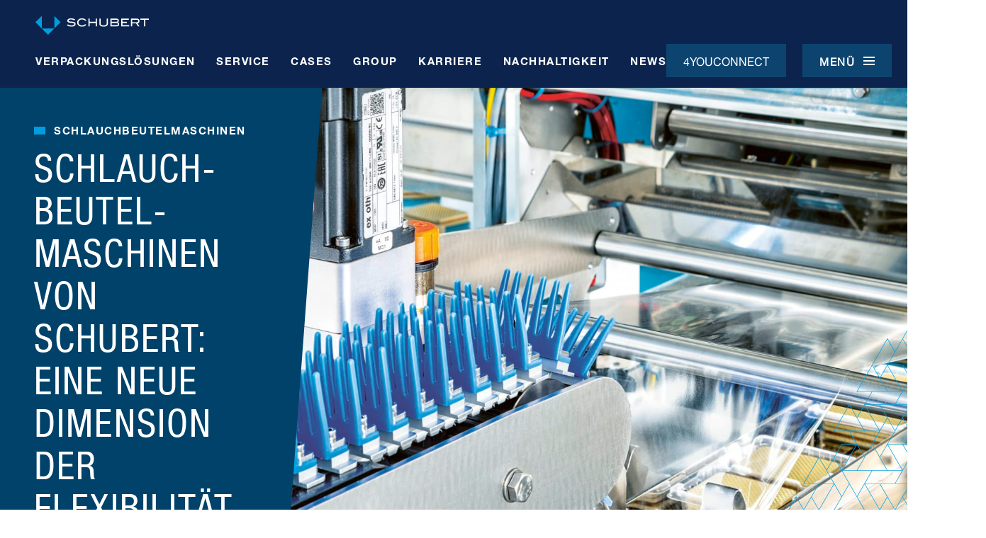

--- FILE ---
content_type: text/html; charset=utf-8
request_url: https://www.google.com/recaptcha/api2/anchor?ar=1&k=6LfvgA8sAAAAAAghP__UMVsGj_plL1DieZLray7R&co=aHR0cHM6Ly93d3cuc2NodWJlcnQuZ3JvdXA6NDQz&hl=en&v=7gg7H51Q-naNfhmCP3_R47ho&size=invisible&anchor-ms=20000&execute-ms=30000&cb=7ggfoayap6kv
body_size: 48228
content:
<!DOCTYPE HTML><html dir="ltr" lang="en"><head><meta http-equiv="Content-Type" content="text/html; charset=UTF-8">
<meta http-equiv="X-UA-Compatible" content="IE=edge">
<title>reCAPTCHA</title>
<style type="text/css">
/* cyrillic-ext */
@font-face {
  font-family: 'Roboto';
  font-style: normal;
  font-weight: 400;
  font-stretch: 100%;
  src: url(//fonts.gstatic.com/s/roboto/v48/KFO7CnqEu92Fr1ME7kSn66aGLdTylUAMa3GUBHMdazTgWw.woff2) format('woff2');
  unicode-range: U+0460-052F, U+1C80-1C8A, U+20B4, U+2DE0-2DFF, U+A640-A69F, U+FE2E-FE2F;
}
/* cyrillic */
@font-face {
  font-family: 'Roboto';
  font-style: normal;
  font-weight: 400;
  font-stretch: 100%;
  src: url(//fonts.gstatic.com/s/roboto/v48/KFO7CnqEu92Fr1ME7kSn66aGLdTylUAMa3iUBHMdazTgWw.woff2) format('woff2');
  unicode-range: U+0301, U+0400-045F, U+0490-0491, U+04B0-04B1, U+2116;
}
/* greek-ext */
@font-face {
  font-family: 'Roboto';
  font-style: normal;
  font-weight: 400;
  font-stretch: 100%;
  src: url(//fonts.gstatic.com/s/roboto/v48/KFO7CnqEu92Fr1ME7kSn66aGLdTylUAMa3CUBHMdazTgWw.woff2) format('woff2');
  unicode-range: U+1F00-1FFF;
}
/* greek */
@font-face {
  font-family: 'Roboto';
  font-style: normal;
  font-weight: 400;
  font-stretch: 100%;
  src: url(//fonts.gstatic.com/s/roboto/v48/KFO7CnqEu92Fr1ME7kSn66aGLdTylUAMa3-UBHMdazTgWw.woff2) format('woff2');
  unicode-range: U+0370-0377, U+037A-037F, U+0384-038A, U+038C, U+038E-03A1, U+03A3-03FF;
}
/* math */
@font-face {
  font-family: 'Roboto';
  font-style: normal;
  font-weight: 400;
  font-stretch: 100%;
  src: url(//fonts.gstatic.com/s/roboto/v48/KFO7CnqEu92Fr1ME7kSn66aGLdTylUAMawCUBHMdazTgWw.woff2) format('woff2');
  unicode-range: U+0302-0303, U+0305, U+0307-0308, U+0310, U+0312, U+0315, U+031A, U+0326-0327, U+032C, U+032F-0330, U+0332-0333, U+0338, U+033A, U+0346, U+034D, U+0391-03A1, U+03A3-03A9, U+03B1-03C9, U+03D1, U+03D5-03D6, U+03F0-03F1, U+03F4-03F5, U+2016-2017, U+2034-2038, U+203C, U+2040, U+2043, U+2047, U+2050, U+2057, U+205F, U+2070-2071, U+2074-208E, U+2090-209C, U+20D0-20DC, U+20E1, U+20E5-20EF, U+2100-2112, U+2114-2115, U+2117-2121, U+2123-214F, U+2190, U+2192, U+2194-21AE, U+21B0-21E5, U+21F1-21F2, U+21F4-2211, U+2213-2214, U+2216-22FF, U+2308-230B, U+2310, U+2319, U+231C-2321, U+2336-237A, U+237C, U+2395, U+239B-23B7, U+23D0, U+23DC-23E1, U+2474-2475, U+25AF, U+25B3, U+25B7, U+25BD, U+25C1, U+25CA, U+25CC, U+25FB, U+266D-266F, U+27C0-27FF, U+2900-2AFF, U+2B0E-2B11, U+2B30-2B4C, U+2BFE, U+3030, U+FF5B, U+FF5D, U+1D400-1D7FF, U+1EE00-1EEFF;
}
/* symbols */
@font-face {
  font-family: 'Roboto';
  font-style: normal;
  font-weight: 400;
  font-stretch: 100%;
  src: url(//fonts.gstatic.com/s/roboto/v48/KFO7CnqEu92Fr1ME7kSn66aGLdTylUAMaxKUBHMdazTgWw.woff2) format('woff2');
  unicode-range: U+0001-000C, U+000E-001F, U+007F-009F, U+20DD-20E0, U+20E2-20E4, U+2150-218F, U+2190, U+2192, U+2194-2199, U+21AF, U+21E6-21F0, U+21F3, U+2218-2219, U+2299, U+22C4-22C6, U+2300-243F, U+2440-244A, U+2460-24FF, U+25A0-27BF, U+2800-28FF, U+2921-2922, U+2981, U+29BF, U+29EB, U+2B00-2BFF, U+4DC0-4DFF, U+FFF9-FFFB, U+10140-1018E, U+10190-1019C, U+101A0, U+101D0-101FD, U+102E0-102FB, U+10E60-10E7E, U+1D2C0-1D2D3, U+1D2E0-1D37F, U+1F000-1F0FF, U+1F100-1F1AD, U+1F1E6-1F1FF, U+1F30D-1F30F, U+1F315, U+1F31C, U+1F31E, U+1F320-1F32C, U+1F336, U+1F378, U+1F37D, U+1F382, U+1F393-1F39F, U+1F3A7-1F3A8, U+1F3AC-1F3AF, U+1F3C2, U+1F3C4-1F3C6, U+1F3CA-1F3CE, U+1F3D4-1F3E0, U+1F3ED, U+1F3F1-1F3F3, U+1F3F5-1F3F7, U+1F408, U+1F415, U+1F41F, U+1F426, U+1F43F, U+1F441-1F442, U+1F444, U+1F446-1F449, U+1F44C-1F44E, U+1F453, U+1F46A, U+1F47D, U+1F4A3, U+1F4B0, U+1F4B3, U+1F4B9, U+1F4BB, U+1F4BF, U+1F4C8-1F4CB, U+1F4D6, U+1F4DA, U+1F4DF, U+1F4E3-1F4E6, U+1F4EA-1F4ED, U+1F4F7, U+1F4F9-1F4FB, U+1F4FD-1F4FE, U+1F503, U+1F507-1F50B, U+1F50D, U+1F512-1F513, U+1F53E-1F54A, U+1F54F-1F5FA, U+1F610, U+1F650-1F67F, U+1F687, U+1F68D, U+1F691, U+1F694, U+1F698, U+1F6AD, U+1F6B2, U+1F6B9-1F6BA, U+1F6BC, U+1F6C6-1F6CF, U+1F6D3-1F6D7, U+1F6E0-1F6EA, U+1F6F0-1F6F3, U+1F6F7-1F6FC, U+1F700-1F7FF, U+1F800-1F80B, U+1F810-1F847, U+1F850-1F859, U+1F860-1F887, U+1F890-1F8AD, U+1F8B0-1F8BB, U+1F8C0-1F8C1, U+1F900-1F90B, U+1F93B, U+1F946, U+1F984, U+1F996, U+1F9E9, U+1FA00-1FA6F, U+1FA70-1FA7C, U+1FA80-1FA89, U+1FA8F-1FAC6, U+1FACE-1FADC, U+1FADF-1FAE9, U+1FAF0-1FAF8, U+1FB00-1FBFF;
}
/* vietnamese */
@font-face {
  font-family: 'Roboto';
  font-style: normal;
  font-weight: 400;
  font-stretch: 100%;
  src: url(//fonts.gstatic.com/s/roboto/v48/KFO7CnqEu92Fr1ME7kSn66aGLdTylUAMa3OUBHMdazTgWw.woff2) format('woff2');
  unicode-range: U+0102-0103, U+0110-0111, U+0128-0129, U+0168-0169, U+01A0-01A1, U+01AF-01B0, U+0300-0301, U+0303-0304, U+0308-0309, U+0323, U+0329, U+1EA0-1EF9, U+20AB;
}
/* latin-ext */
@font-face {
  font-family: 'Roboto';
  font-style: normal;
  font-weight: 400;
  font-stretch: 100%;
  src: url(//fonts.gstatic.com/s/roboto/v48/KFO7CnqEu92Fr1ME7kSn66aGLdTylUAMa3KUBHMdazTgWw.woff2) format('woff2');
  unicode-range: U+0100-02BA, U+02BD-02C5, U+02C7-02CC, U+02CE-02D7, U+02DD-02FF, U+0304, U+0308, U+0329, U+1D00-1DBF, U+1E00-1E9F, U+1EF2-1EFF, U+2020, U+20A0-20AB, U+20AD-20C0, U+2113, U+2C60-2C7F, U+A720-A7FF;
}
/* latin */
@font-face {
  font-family: 'Roboto';
  font-style: normal;
  font-weight: 400;
  font-stretch: 100%;
  src: url(//fonts.gstatic.com/s/roboto/v48/KFO7CnqEu92Fr1ME7kSn66aGLdTylUAMa3yUBHMdazQ.woff2) format('woff2');
  unicode-range: U+0000-00FF, U+0131, U+0152-0153, U+02BB-02BC, U+02C6, U+02DA, U+02DC, U+0304, U+0308, U+0329, U+2000-206F, U+20AC, U+2122, U+2191, U+2193, U+2212, U+2215, U+FEFF, U+FFFD;
}
/* cyrillic-ext */
@font-face {
  font-family: 'Roboto';
  font-style: normal;
  font-weight: 500;
  font-stretch: 100%;
  src: url(//fonts.gstatic.com/s/roboto/v48/KFO7CnqEu92Fr1ME7kSn66aGLdTylUAMa3GUBHMdazTgWw.woff2) format('woff2');
  unicode-range: U+0460-052F, U+1C80-1C8A, U+20B4, U+2DE0-2DFF, U+A640-A69F, U+FE2E-FE2F;
}
/* cyrillic */
@font-face {
  font-family: 'Roboto';
  font-style: normal;
  font-weight: 500;
  font-stretch: 100%;
  src: url(//fonts.gstatic.com/s/roboto/v48/KFO7CnqEu92Fr1ME7kSn66aGLdTylUAMa3iUBHMdazTgWw.woff2) format('woff2');
  unicode-range: U+0301, U+0400-045F, U+0490-0491, U+04B0-04B1, U+2116;
}
/* greek-ext */
@font-face {
  font-family: 'Roboto';
  font-style: normal;
  font-weight: 500;
  font-stretch: 100%;
  src: url(//fonts.gstatic.com/s/roboto/v48/KFO7CnqEu92Fr1ME7kSn66aGLdTylUAMa3CUBHMdazTgWw.woff2) format('woff2');
  unicode-range: U+1F00-1FFF;
}
/* greek */
@font-face {
  font-family: 'Roboto';
  font-style: normal;
  font-weight: 500;
  font-stretch: 100%;
  src: url(//fonts.gstatic.com/s/roboto/v48/KFO7CnqEu92Fr1ME7kSn66aGLdTylUAMa3-UBHMdazTgWw.woff2) format('woff2');
  unicode-range: U+0370-0377, U+037A-037F, U+0384-038A, U+038C, U+038E-03A1, U+03A3-03FF;
}
/* math */
@font-face {
  font-family: 'Roboto';
  font-style: normal;
  font-weight: 500;
  font-stretch: 100%;
  src: url(//fonts.gstatic.com/s/roboto/v48/KFO7CnqEu92Fr1ME7kSn66aGLdTylUAMawCUBHMdazTgWw.woff2) format('woff2');
  unicode-range: U+0302-0303, U+0305, U+0307-0308, U+0310, U+0312, U+0315, U+031A, U+0326-0327, U+032C, U+032F-0330, U+0332-0333, U+0338, U+033A, U+0346, U+034D, U+0391-03A1, U+03A3-03A9, U+03B1-03C9, U+03D1, U+03D5-03D6, U+03F0-03F1, U+03F4-03F5, U+2016-2017, U+2034-2038, U+203C, U+2040, U+2043, U+2047, U+2050, U+2057, U+205F, U+2070-2071, U+2074-208E, U+2090-209C, U+20D0-20DC, U+20E1, U+20E5-20EF, U+2100-2112, U+2114-2115, U+2117-2121, U+2123-214F, U+2190, U+2192, U+2194-21AE, U+21B0-21E5, U+21F1-21F2, U+21F4-2211, U+2213-2214, U+2216-22FF, U+2308-230B, U+2310, U+2319, U+231C-2321, U+2336-237A, U+237C, U+2395, U+239B-23B7, U+23D0, U+23DC-23E1, U+2474-2475, U+25AF, U+25B3, U+25B7, U+25BD, U+25C1, U+25CA, U+25CC, U+25FB, U+266D-266F, U+27C0-27FF, U+2900-2AFF, U+2B0E-2B11, U+2B30-2B4C, U+2BFE, U+3030, U+FF5B, U+FF5D, U+1D400-1D7FF, U+1EE00-1EEFF;
}
/* symbols */
@font-face {
  font-family: 'Roboto';
  font-style: normal;
  font-weight: 500;
  font-stretch: 100%;
  src: url(//fonts.gstatic.com/s/roboto/v48/KFO7CnqEu92Fr1ME7kSn66aGLdTylUAMaxKUBHMdazTgWw.woff2) format('woff2');
  unicode-range: U+0001-000C, U+000E-001F, U+007F-009F, U+20DD-20E0, U+20E2-20E4, U+2150-218F, U+2190, U+2192, U+2194-2199, U+21AF, U+21E6-21F0, U+21F3, U+2218-2219, U+2299, U+22C4-22C6, U+2300-243F, U+2440-244A, U+2460-24FF, U+25A0-27BF, U+2800-28FF, U+2921-2922, U+2981, U+29BF, U+29EB, U+2B00-2BFF, U+4DC0-4DFF, U+FFF9-FFFB, U+10140-1018E, U+10190-1019C, U+101A0, U+101D0-101FD, U+102E0-102FB, U+10E60-10E7E, U+1D2C0-1D2D3, U+1D2E0-1D37F, U+1F000-1F0FF, U+1F100-1F1AD, U+1F1E6-1F1FF, U+1F30D-1F30F, U+1F315, U+1F31C, U+1F31E, U+1F320-1F32C, U+1F336, U+1F378, U+1F37D, U+1F382, U+1F393-1F39F, U+1F3A7-1F3A8, U+1F3AC-1F3AF, U+1F3C2, U+1F3C4-1F3C6, U+1F3CA-1F3CE, U+1F3D4-1F3E0, U+1F3ED, U+1F3F1-1F3F3, U+1F3F5-1F3F7, U+1F408, U+1F415, U+1F41F, U+1F426, U+1F43F, U+1F441-1F442, U+1F444, U+1F446-1F449, U+1F44C-1F44E, U+1F453, U+1F46A, U+1F47D, U+1F4A3, U+1F4B0, U+1F4B3, U+1F4B9, U+1F4BB, U+1F4BF, U+1F4C8-1F4CB, U+1F4D6, U+1F4DA, U+1F4DF, U+1F4E3-1F4E6, U+1F4EA-1F4ED, U+1F4F7, U+1F4F9-1F4FB, U+1F4FD-1F4FE, U+1F503, U+1F507-1F50B, U+1F50D, U+1F512-1F513, U+1F53E-1F54A, U+1F54F-1F5FA, U+1F610, U+1F650-1F67F, U+1F687, U+1F68D, U+1F691, U+1F694, U+1F698, U+1F6AD, U+1F6B2, U+1F6B9-1F6BA, U+1F6BC, U+1F6C6-1F6CF, U+1F6D3-1F6D7, U+1F6E0-1F6EA, U+1F6F0-1F6F3, U+1F6F7-1F6FC, U+1F700-1F7FF, U+1F800-1F80B, U+1F810-1F847, U+1F850-1F859, U+1F860-1F887, U+1F890-1F8AD, U+1F8B0-1F8BB, U+1F8C0-1F8C1, U+1F900-1F90B, U+1F93B, U+1F946, U+1F984, U+1F996, U+1F9E9, U+1FA00-1FA6F, U+1FA70-1FA7C, U+1FA80-1FA89, U+1FA8F-1FAC6, U+1FACE-1FADC, U+1FADF-1FAE9, U+1FAF0-1FAF8, U+1FB00-1FBFF;
}
/* vietnamese */
@font-face {
  font-family: 'Roboto';
  font-style: normal;
  font-weight: 500;
  font-stretch: 100%;
  src: url(//fonts.gstatic.com/s/roboto/v48/KFO7CnqEu92Fr1ME7kSn66aGLdTylUAMa3OUBHMdazTgWw.woff2) format('woff2');
  unicode-range: U+0102-0103, U+0110-0111, U+0128-0129, U+0168-0169, U+01A0-01A1, U+01AF-01B0, U+0300-0301, U+0303-0304, U+0308-0309, U+0323, U+0329, U+1EA0-1EF9, U+20AB;
}
/* latin-ext */
@font-face {
  font-family: 'Roboto';
  font-style: normal;
  font-weight: 500;
  font-stretch: 100%;
  src: url(//fonts.gstatic.com/s/roboto/v48/KFO7CnqEu92Fr1ME7kSn66aGLdTylUAMa3KUBHMdazTgWw.woff2) format('woff2');
  unicode-range: U+0100-02BA, U+02BD-02C5, U+02C7-02CC, U+02CE-02D7, U+02DD-02FF, U+0304, U+0308, U+0329, U+1D00-1DBF, U+1E00-1E9F, U+1EF2-1EFF, U+2020, U+20A0-20AB, U+20AD-20C0, U+2113, U+2C60-2C7F, U+A720-A7FF;
}
/* latin */
@font-face {
  font-family: 'Roboto';
  font-style: normal;
  font-weight: 500;
  font-stretch: 100%;
  src: url(//fonts.gstatic.com/s/roboto/v48/KFO7CnqEu92Fr1ME7kSn66aGLdTylUAMa3yUBHMdazQ.woff2) format('woff2');
  unicode-range: U+0000-00FF, U+0131, U+0152-0153, U+02BB-02BC, U+02C6, U+02DA, U+02DC, U+0304, U+0308, U+0329, U+2000-206F, U+20AC, U+2122, U+2191, U+2193, U+2212, U+2215, U+FEFF, U+FFFD;
}
/* cyrillic-ext */
@font-face {
  font-family: 'Roboto';
  font-style: normal;
  font-weight: 900;
  font-stretch: 100%;
  src: url(//fonts.gstatic.com/s/roboto/v48/KFO7CnqEu92Fr1ME7kSn66aGLdTylUAMa3GUBHMdazTgWw.woff2) format('woff2');
  unicode-range: U+0460-052F, U+1C80-1C8A, U+20B4, U+2DE0-2DFF, U+A640-A69F, U+FE2E-FE2F;
}
/* cyrillic */
@font-face {
  font-family: 'Roboto';
  font-style: normal;
  font-weight: 900;
  font-stretch: 100%;
  src: url(//fonts.gstatic.com/s/roboto/v48/KFO7CnqEu92Fr1ME7kSn66aGLdTylUAMa3iUBHMdazTgWw.woff2) format('woff2');
  unicode-range: U+0301, U+0400-045F, U+0490-0491, U+04B0-04B1, U+2116;
}
/* greek-ext */
@font-face {
  font-family: 'Roboto';
  font-style: normal;
  font-weight: 900;
  font-stretch: 100%;
  src: url(//fonts.gstatic.com/s/roboto/v48/KFO7CnqEu92Fr1ME7kSn66aGLdTylUAMa3CUBHMdazTgWw.woff2) format('woff2');
  unicode-range: U+1F00-1FFF;
}
/* greek */
@font-face {
  font-family: 'Roboto';
  font-style: normal;
  font-weight: 900;
  font-stretch: 100%;
  src: url(//fonts.gstatic.com/s/roboto/v48/KFO7CnqEu92Fr1ME7kSn66aGLdTylUAMa3-UBHMdazTgWw.woff2) format('woff2');
  unicode-range: U+0370-0377, U+037A-037F, U+0384-038A, U+038C, U+038E-03A1, U+03A3-03FF;
}
/* math */
@font-face {
  font-family: 'Roboto';
  font-style: normal;
  font-weight: 900;
  font-stretch: 100%;
  src: url(//fonts.gstatic.com/s/roboto/v48/KFO7CnqEu92Fr1ME7kSn66aGLdTylUAMawCUBHMdazTgWw.woff2) format('woff2');
  unicode-range: U+0302-0303, U+0305, U+0307-0308, U+0310, U+0312, U+0315, U+031A, U+0326-0327, U+032C, U+032F-0330, U+0332-0333, U+0338, U+033A, U+0346, U+034D, U+0391-03A1, U+03A3-03A9, U+03B1-03C9, U+03D1, U+03D5-03D6, U+03F0-03F1, U+03F4-03F5, U+2016-2017, U+2034-2038, U+203C, U+2040, U+2043, U+2047, U+2050, U+2057, U+205F, U+2070-2071, U+2074-208E, U+2090-209C, U+20D0-20DC, U+20E1, U+20E5-20EF, U+2100-2112, U+2114-2115, U+2117-2121, U+2123-214F, U+2190, U+2192, U+2194-21AE, U+21B0-21E5, U+21F1-21F2, U+21F4-2211, U+2213-2214, U+2216-22FF, U+2308-230B, U+2310, U+2319, U+231C-2321, U+2336-237A, U+237C, U+2395, U+239B-23B7, U+23D0, U+23DC-23E1, U+2474-2475, U+25AF, U+25B3, U+25B7, U+25BD, U+25C1, U+25CA, U+25CC, U+25FB, U+266D-266F, U+27C0-27FF, U+2900-2AFF, U+2B0E-2B11, U+2B30-2B4C, U+2BFE, U+3030, U+FF5B, U+FF5D, U+1D400-1D7FF, U+1EE00-1EEFF;
}
/* symbols */
@font-face {
  font-family: 'Roboto';
  font-style: normal;
  font-weight: 900;
  font-stretch: 100%;
  src: url(//fonts.gstatic.com/s/roboto/v48/KFO7CnqEu92Fr1ME7kSn66aGLdTylUAMaxKUBHMdazTgWw.woff2) format('woff2');
  unicode-range: U+0001-000C, U+000E-001F, U+007F-009F, U+20DD-20E0, U+20E2-20E4, U+2150-218F, U+2190, U+2192, U+2194-2199, U+21AF, U+21E6-21F0, U+21F3, U+2218-2219, U+2299, U+22C4-22C6, U+2300-243F, U+2440-244A, U+2460-24FF, U+25A0-27BF, U+2800-28FF, U+2921-2922, U+2981, U+29BF, U+29EB, U+2B00-2BFF, U+4DC0-4DFF, U+FFF9-FFFB, U+10140-1018E, U+10190-1019C, U+101A0, U+101D0-101FD, U+102E0-102FB, U+10E60-10E7E, U+1D2C0-1D2D3, U+1D2E0-1D37F, U+1F000-1F0FF, U+1F100-1F1AD, U+1F1E6-1F1FF, U+1F30D-1F30F, U+1F315, U+1F31C, U+1F31E, U+1F320-1F32C, U+1F336, U+1F378, U+1F37D, U+1F382, U+1F393-1F39F, U+1F3A7-1F3A8, U+1F3AC-1F3AF, U+1F3C2, U+1F3C4-1F3C6, U+1F3CA-1F3CE, U+1F3D4-1F3E0, U+1F3ED, U+1F3F1-1F3F3, U+1F3F5-1F3F7, U+1F408, U+1F415, U+1F41F, U+1F426, U+1F43F, U+1F441-1F442, U+1F444, U+1F446-1F449, U+1F44C-1F44E, U+1F453, U+1F46A, U+1F47D, U+1F4A3, U+1F4B0, U+1F4B3, U+1F4B9, U+1F4BB, U+1F4BF, U+1F4C8-1F4CB, U+1F4D6, U+1F4DA, U+1F4DF, U+1F4E3-1F4E6, U+1F4EA-1F4ED, U+1F4F7, U+1F4F9-1F4FB, U+1F4FD-1F4FE, U+1F503, U+1F507-1F50B, U+1F50D, U+1F512-1F513, U+1F53E-1F54A, U+1F54F-1F5FA, U+1F610, U+1F650-1F67F, U+1F687, U+1F68D, U+1F691, U+1F694, U+1F698, U+1F6AD, U+1F6B2, U+1F6B9-1F6BA, U+1F6BC, U+1F6C6-1F6CF, U+1F6D3-1F6D7, U+1F6E0-1F6EA, U+1F6F0-1F6F3, U+1F6F7-1F6FC, U+1F700-1F7FF, U+1F800-1F80B, U+1F810-1F847, U+1F850-1F859, U+1F860-1F887, U+1F890-1F8AD, U+1F8B0-1F8BB, U+1F8C0-1F8C1, U+1F900-1F90B, U+1F93B, U+1F946, U+1F984, U+1F996, U+1F9E9, U+1FA00-1FA6F, U+1FA70-1FA7C, U+1FA80-1FA89, U+1FA8F-1FAC6, U+1FACE-1FADC, U+1FADF-1FAE9, U+1FAF0-1FAF8, U+1FB00-1FBFF;
}
/* vietnamese */
@font-face {
  font-family: 'Roboto';
  font-style: normal;
  font-weight: 900;
  font-stretch: 100%;
  src: url(//fonts.gstatic.com/s/roboto/v48/KFO7CnqEu92Fr1ME7kSn66aGLdTylUAMa3OUBHMdazTgWw.woff2) format('woff2');
  unicode-range: U+0102-0103, U+0110-0111, U+0128-0129, U+0168-0169, U+01A0-01A1, U+01AF-01B0, U+0300-0301, U+0303-0304, U+0308-0309, U+0323, U+0329, U+1EA0-1EF9, U+20AB;
}
/* latin-ext */
@font-face {
  font-family: 'Roboto';
  font-style: normal;
  font-weight: 900;
  font-stretch: 100%;
  src: url(//fonts.gstatic.com/s/roboto/v48/KFO7CnqEu92Fr1ME7kSn66aGLdTylUAMa3KUBHMdazTgWw.woff2) format('woff2');
  unicode-range: U+0100-02BA, U+02BD-02C5, U+02C7-02CC, U+02CE-02D7, U+02DD-02FF, U+0304, U+0308, U+0329, U+1D00-1DBF, U+1E00-1E9F, U+1EF2-1EFF, U+2020, U+20A0-20AB, U+20AD-20C0, U+2113, U+2C60-2C7F, U+A720-A7FF;
}
/* latin */
@font-face {
  font-family: 'Roboto';
  font-style: normal;
  font-weight: 900;
  font-stretch: 100%;
  src: url(//fonts.gstatic.com/s/roboto/v48/KFO7CnqEu92Fr1ME7kSn66aGLdTylUAMa3yUBHMdazQ.woff2) format('woff2');
  unicode-range: U+0000-00FF, U+0131, U+0152-0153, U+02BB-02BC, U+02C6, U+02DA, U+02DC, U+0304, U+0308, U+0329, U+2000-206F, U+20AC, U+2122, U+2191, U+2193, U+2212, U+2215, U+FEFF, U+FFFD;
}

</style>
<link rel="stylesheet" type="text/css" href="https://www.gstatic.com/recaptcha/releases/7gg7H51Q-naNfhmCP3_R47ho/styles__ltr.css">
<script nonce="cMUXeEWFTK2yiDX3mSD5Kw" type="text/javascript">window['__recaptcha_api'] = 'https://www.google.com/recaptcha/api2/';</script>
<script type="text/javascript" src="https://www.gstatic.com/recaptcha/releases/7gg7H51Q-naNfhmCP3_R47ho/recaptcha__en.js" nonce="cMUXeEWFTK2yiDX3mSD5Kw">
      
    </script></head>
<body><div id="rc-anchor-alert" class="rc-anchor-alert"></div>
<input type="hidden" id="recaptcha-token" value="[base64]">
<script type="text/javascript" nonce="cMUXeEWFTK2yiDX3mSD5Kw">
      recaptcha.anchor.Main.init("[\x22ainput\x22,[\x22bgdata\x22,\x22\x22,\[base64]/[base64]/[base64]/[base64]/[base64]/[base64]/[base64]/[base64]/[base64]/[base64]\\u003d\x22,\[base64]\x22,\x22wrfCj8OdWcO4ZT3CvMONw4dFw7/[base64]/CmcKoUMOnRMOILsKoLsOHwqlODjHDlcOqPHDDocKbw6McK8OLw612wq/[base64]/Di8Ocw5JzFMOFDMOUOMKhw6kNFcKaw77DgcOUYcKOw4/CpMOvG3bDksKYw7YGGXzCsjnDnx8NGsOsQlsPw4vCpmzCmsOtC2XCsltnw4FswoHCpsKBwr/CrsKnewfCrE/Cq8Kpw57CgsO9WMOnw7gYwprCssK/IkMPUzIyM8KXwqXCikHDnlTCiCsswo0YwoLClsOoOsKVGAHDjH8Lb8OZwrDCtUx8bmktwrXCrwh3w6BkUW3DmDbCnXEJI8Kaw4HDjsK3w7o5MlrDoMOBwqbCgsO/AsOsQMO/f8Kdw53DkFTDnjrDscOxNcKALA3CkRN2IMOawqUjEMODwrssE8KWw7BOwpByEsOuwqDDmcKDSTcgw4DDlsKvDjfDh1XCrsOeETXDvTJWLUdjw7nCnWXDpCTDuT8dR1/[base64]/wozCoVPCl0PDpcOsw6QOZcKnbMKxEknCogsZw6fChMOhwqNOw53Dv8K7wrLDk3c3BcOAwqbCpcKzw6BiUMK2ZC3CvsOWGxTDo8KgScKUcnVbclxww54kaX8KdcOwecKHw7/CmMK9w649ecK9d8KSOBB3DsKow7zDuWvDoU/CqUrCo2RwNMKhUMOrw7NKw7g2wrVOEAPCgsKwbFnDiMO3QsKWw7V5w5B9K8Klw7fCi8O6w5PDuQ7DicKpw6LCmcOtcznChVsBQsO7wqHDvMKHwoBZIi4CCgHCmSl6wr3CkV4Dw6rCscOZwqbCisOwwpvDrX/DmMOAw5LDj0PCkXrCrcKjABZnwqNVcmLCtsOWw5PChm/Dsm3DjMOLBiJowo80w5oYbC4XQXovaBwNFMOxL8OLPMKXwrzCkRfCs8O9w5N5bj1dK23Cpypzw6zCp8Kxw5LCiFxVwrHDmzBTw4vCnl1cw4ceMsKswqdZY8Kow5MWTzgLw6fDnW1SKWIhYMKzw7RHQiwGOsObYTTDhcKnLX/CtcKZMsO9ORrDp8Ktw7s8McKZw7AswqrDtW9rw4LCun/DhGvDjMKew7/CqDl9LcOEw41XcyXCisOtDzEdw55MFsOBS2BpT8O0wqBkWcKow4fCml/[base64]/CnykJfsO5wpU5w73DtVrCjmTDiCgcwqpZdHjCjmzDhggIw6DDrcOPch1Nw7BHMVTCmMOvw6HCihHDvyLDqBjCmMOQwoxBw5YTw7vCg1bCqcKgacK1w6c8XnV2w4UdwpZAcX9xW8Kuw69wwoDDiAMXwpDCgWDCs2/CjkRNwrDCicKWw53CgwsRwqpsw55+PMO7wo/[base64]/[base64]/[base64]/DhjjDmMOcCnjClXbDqMOlIV7DjsKXO0XDn8KuwrEOGj0fwq/[base64]/CgHwHwqHDr8KWw5TDu29/[base64]/CqRXCmMOiRcOgGiTCssO0woRIw6Mbw6zDmGLDtkt0w4M4BifDjRcEG8OawpbDvEkCw5nCqsKAcxkMwrbCg8Ouw6TDksO8fiROwp8Xwo7ChxYfaATDm0fCtMOXwqDCrRhREMKmBsOJwo7Cl3TCtX7Cj8KHCG0vw6hJPnTDnsOvUMOkw7HDsH/DosKmw7YAeFF8w5rDncO4wqwYw5jDsXrDjjLDmV8Vw7vDrsKdw4rDgcKdw63Du3QNw7UUbcKYKU/CnjnDo1M0woEsLSUSEMK6wrpJAV4BYWbCnjXCjMK6ZcKDZ2fDqBAjw59iw4TCs1dBw74XZBPCo8Krw7BFw7PCqcK5RlZAw5XDt8KYw44DDcO8w64Dw67DqsKOw6sgwoUEwoHCj8O7dlzDhzTCksK9UgNmw4cVFWvDrsK/DMKmw4onwo9Cw7nDosK4w5ZEwq/Ck8ODw63ChBxTZTDCqcKJwp7DgUxGw7h5wqrCl11jwoPCv03CusKIw69+w5XDv8OvwqYXdMOvKcOAwqTDt8KewoBtc146w4VZw7/[base64]/LcOEw71CeQgbMMK/[base64]/w5hUw5seYcK2w7HCtGI3w5wWNw3DrcK7w7VOw5nCgsKWQsKkdi5vBh5Vc8O6woHCqcKyYThMw4Yfw4zDgMOhw5M3w67Cpn45w4PCqmbDn2XCjMO6wpQ8woLCi8KFwpMtw4DDnMKcwq7ChMORQcKodDnCqEl2wprCm8K/[base64]/J0EQDcOMw4wJLMOrW8ORIVnCu3UEGMK2UjPDhcO6EjTCm8Kfw6HDqcKJFcOFw5PDuEXCgMOMw5bDtyfDkGLDjcOFMMK7w78+Vg0Qw5cKMzBHwonCj8KkwofDm8KOwqbCnsKMwqFMPcObw5XCqsKmw5UFYXDDumgVVW1gw5pvw7B9woXDrk3DmWNGCyzCmsKaSE/[base64]/wqjDgDllwoYffCwsFhFXw6DCpcKZwovDmMKPw7NPw4sIPg89w5dOTT/CrcKYw5zDjcKYw5PDsifDkBwzwoDDosKNHMO2elTDjAnDrGfCnsKUdCokTFrCoFrDn8KqwoZgSyhtw6HDsjkaMG/CrmfDgwkJSyHCpcKlSsOwEhBMw5dDPMKcw4AfWFIvd8OCw7TCusK3IVdbwrvCq8O0NA9TCsOjBMOELCPCv3ZxwobDh8Knw4g3Cw3CkcK2HMKMQHLDjnvCgcKHXBY9ABDDosODwpQIwqJRZMKVSsKNwr3CgMOnPRgSwr17ecKWBcK0wq/DvEddPcKZwolxPCgrE8Kdw67DmnDDgMOiw7PDtsKVw5vCoMK4IcK5AzInV1PDq8Ohw50zMMONw4DCj2DDncOmw4fCksKqw47Dq8Kiw47ChcKUw5IQw5pVw6jCosKjfmnCrMKpKislw64IH2Yyw7rDgEvCn0rDlMO0wpMyW2HCjAlxwpPCkFLDocKIdcKGIcKJfT/DmsObd33CmnITFcKgWMO0w7wlwplsMC1JwrRkw6kAaMOpDcKEwqh4CcO7wp/CpcKhEBZQw7ptw4jDri9yw6nDssKoTS7DgcKYw6MfPcO1MMKqwo3Dl8OYH8OLSgBhwpopfMO8fsKww6fDvgVgwrVQFSRnwpPDo8KCJMOqwpIAwofDhMO9wofCjh5cN8KdHMO/Lj/DkWHCrMOCworDocKnwrzDvMO2GlZgwopmDghpR8OrXATCgcOfTcO+EcKNw5DClzHDt10Ow4VjwoBNw7/[base64]/CkSXDuUJNw5cicGXDjVnCvMK4wpIkBlsfw7DCssKxwpvCk8KBDAUnw4UIwodUMj1wS8KCTj7DncOJw7PCn8KswqDDjcOHwprDvzTCjMOOPy3ChQwnHERHwrrDo8KeBMKrH8KjDXnDrsKAw7MSWsKYCE5ZccKOb8KXT1HCh0/DjMOhwpXDhcOVdcO4woPDrsKaw4/[base64]/[base64]/[base64]/[base64]/CtcK6WmXCvjFGwrDDo2xfw6Q6V8OXTcKwBjsJw79VecO9wrzClsO/[base64]/DjsOZwpgSw6kUwrVtw4Upw7HDpMOUQS7Dq23Cm3vCjsKRSsOHesOGAcOGUsOwOMKoDAVFbgfCucKzMcObw7AXLAJzIcOJwqpSKMOSO8OaIMKCwr/[base64]/w5sqXMKCw5JZwrgdwrvCnUHDvX/CnMKxw7nCtXfCqsOHw5TChxbChcOLZ8KCNkTCuTfCkn/DhMOTK3xnwqzDs8Kww4ZYUAFuwo/DqGXDtMOedTbCmMOcw7fCtMK0wq/CjsKDwp8Mwr7CrmfChTnCv3zDqsK9EDrDhsKgIsOSb8O/UXlzw5LCmUPCh1AHw6DCscKlwoMKAsO/EmpHX8K5w58hw6TCg8OpAcOUXVB5w7zDvW/DjQk9bmfCj8O2w4ttwoNhwqHCpirCv8KjMcOkwpgKDsO9OsKGw7bDkUUdFMKAS2jCi1LDrT0HasOUw4TDimUiSsKWwoNeCMOFHw/CpsKgYcO0XsK4SAPCgsK9SMOSX3BTVUjDk8OPEcKUw48qL2Axw5VfX8Kkw6HDm8OlPsOewrBjcAnDt3HCmU1wdsKkNsObw7rDrjnDsMKQOsO2PVPCtcO1PEUyRjDCly/Cl8Omw53DqTPChHRvw4lWJRY6KX5DX8KOwoXDsTnCtz3DhMO4w6g9woBtwogfZMK8MMOjw6V4Cw4ef13CpUhGe8OIwrIAwoHDssOACcKjwpXCuMOnwrXCvsONJ8K/woZYeMOtwqPCisKzwpvDlsO6wqgaN8OeWMOyw6bDs8KIw68YwprDscOlZCt/LghywrV3FnZOw4Y7w4FXXWnCj8Oww7powqICXwDCosKDVQbDkzQ8wp7CvMK9W3bDq30mwo/Du8K0w7rDt8KMwpM8woldBRQuKMOjw67Dqx/ClWFkXzHDqMOIR8OBw6DDu8KFwrfClcKfw4PDiixJwowFGMOzWcKHw4LCjn1Gwrg7E8O3McKbw6/[base64]/DuVDDm0bDosOvNgBGIlE3Y8K8woHDnkBMOBsXw7rCv8O7YsOsw74QMMOqMlo1G3rCucOwBgrDliJ3WMO7w5vDmcKaScKwDMONNibDr8OYwpfDqQ7Ds2c8TcKiwrnDkcOww51dw6Aiw4TCnWnDtB1oQMOiwqnCk8KUDA18MsKewqJTwrbDkFvCocKqFR9Pw6cWwro/EMKMbFoiQMOlUMOBw7LCmxhiw61awrrDiVUZwoIpwr3DkcKrPcKhw7zDtXt+wrQWPw4ZwrbDlMK1w5LCicKbXWXCuW3CtcKfP14pM3vClsKtHMOCFT12J1UOOyDDiMODJCAWLlArwoTDqijCv8K7w4xpw7PCpFk6wqlMwoFyWmvDlsOgCcO/wpzClsKdb8OZUcOoADBmOg5TDjB1wr/[base64]/ClhnCqxR2EMOkOWnDmsKWC8OdQVDCusOaH8KjembDv8OuVSvDvDfDksOyD8K/ZTrDssKgSFUKSE93fMOyHypJw4Z0V8O6w7hBw6vDgXg5wpzDl8K9w6TDhMOHMMKYaHkkZwQ4fBzDpsO5GBtWCsOmR1vCtsKaw7vDh3MNw43CvMOYYw8vwpwQbsKSVsK8Ym/DhMKcw7sfBWTDscOJLsKmwokGwpTDhDvCkDHDsz96w5ETw7/DlMOfwrQ2MnLCksOkwqrDoR5bw6XDp8OVLcOdw57Dqj7Dp8OKwrXCp8KcwozDjMOiwrXDpQbCicKvw78yYT1Ww6fCssOKw67DtTY4IG3CmHZdS8KkL8Olw53DkMKGwoVuwo8RJsOhcynCtCXDl1DCnsKLB8Opw71EM8OmQcOAwrHCsMO7HsOXS8K0wqrCvkU1UcK/bDfCrWXDsGDDnUkpw5AHOlXDu8Ocwq/[base64]/DkT3DrsOIw43Dm2rDtMKJwpkuXWfCo8KhEcKkcWYtw7J/wojCkcKXwo/CqsKTw75SVcO2w6JgasOgJXdNU0PChF3CsTzDlcKlwqXCjsK+wo3CkjBAKsKtagnDrsKgwpB2JUrDplrDv37DlcKUworDiMO5w5tLD2TCkRnCnkRALMKpwr7DqTHCgzzCsXxIMcOlwrNqBycXP8KawrI+w4LCtMOlw7VywoTDjB9pwoLCr0/CjcKNw6cLPhrCoD3CgHfCkxPDg8OawrxJwp7CrEZhAsKUQhnDkjtyAhjCnTPDpMOmw4XCmsOXwrjDjDXCmhk8ZsO7wqrCp8OXfsKWw5d/wpXDqMKlwrMPwowtw6RNdsOOwrBQb8OWwq8Kw6teZsKpw7w3w4HDl3UBwoPDvMKLQnTCtBpqHjTCpcODRcO7w7zCtcO4wq8QPHLDu8OQwp/Cl8K5JsK9Ll7CrGxIw6Izw7fCicKOwqHCm8KGXcKaw5ZRwqEpwqTCi8OyQRVMaHVrwohTwqAtwqTCusKlw7HDjl3DgkzDvsOKESvDisOTdcOpTcODW8KSOX3DtsObwoImwr/CgG5yAirCm8KNw6MiWcKGSGnCixvDtVkdwoJCYAVhwpM+SsOmGl/CsC3CgcOEw65owpcawqXCvTPDl8KLwrttwoJPwqhRwoktRjjCusKawoZvK8K4Q8KmwqVYRkdUGQUlL8KFw6Ikw6fDplA4wpXDq2o+esKXDcKjLcKBU8KVw4prEcOgw6YZwobDvQZJwqo8PcKKwo4oDRJ2woViAUDDimJYwr11DcKLwqnCrMKcMDYFwrt/TWHCgRvDrMOUw7kEwrtWw4rDqELDj8O/wpvDpcOZeBoYwqjDukXCuMOJVCHDmsOvYsK0wobCixfCkMOGLMOdEEnDo1lCwoXDi8KJXMOywqTCgsO0w5jDlgALw4bCkg4UwrlJwphGwpfCg8OUF3vCq3Q+WicrIiJpFcO5wqMjLMOaw7Fow4vDssKcAMO+w6pxVQE6w7xNGTtUwoIcGsOXHSkTwr/Cl8KXwp4pSMOGTsOSw77DkcKowod+woTDiMKJHcKew7TDp3rCsS0RSsOmHB7CsVnCu049BEjCksKpwocvwplaaMOSYD3CpcOSwpzDl8K5dRvDocOtwpwBwqNMTgBhQsOgJBd/wqPDvsOMRhZrXnp/K8KtZsOOQifChhQWW8KcYcK4anFkwr/[base64]/w5TCkFnDuQrDmcKAEcOxZQErw7PDnXDDsBTDoB1ww41sa8Orwp/DpExYwoFrw5ELVcO4w4cpGzjCvR3CjsKyw41eAsKMwpRww5F2wo9bw5tsw7sowpjCm8K7MXnCrCFgw74Kw6LDkWHDtQ9PwqZaw71ewqoXw53CvCc+Q8KOd8OJw5XCj8Kzw6NOwqfDm8OPw5DDp2F2w6YJwrrDlH3CimHDpwXCikTDkcOEw4/Ds8Orc0QewrkfwpvDoG3DkcKtw6HDjgsFLFHDucOFHHMGWMK7ZAEww5zDpSTCmsKiGm/DvcOlJcOPwo3CrcOvw5PDm8OkwrXCj1N/wqYiKcKRw40ewrx0woLCvFrDicOean/DtsOBbi/Cn8OEbnRhAMOKUMKIwo/CucK2w6bDmk4JGV7DssKCwpxlwpvDg1fCucKrw6bDvsOzwqwGw4nDocKTdznDvC5lIHvDjxddw55/OUjDsyzCk8K3ZTnDmMKiwrcdMwpXBsKSCcKpw4rCk8K/[base64]/w5UkwpbCnFM7w7dbw4vDm1HDvcOwNsO0w6PDsMK0cMOqw4ULRcKHwqAdwoIiw5XDrMOBPFIiwpnCmsO7wrFIw7fCuQDCgMKRGh3CmwJ/wqTDl8Kww7pTwoBcP8ODPBR3DzVWN8K0R8KRwpFvfCXClcOseknCjMOnwqjDpcKaw7ISRcO/B8KwFsKqRBcYw4k2TQPDs8KtwpsLw582PitzwpnCpA/DpsO0wp5ww7F3EcKfF8Kkw4lqw5wIw4DDgzbDosK8Cwx8wpDDhDfCj03CiH/Dlg/DrDPClcK+wq1ZRcOeW3VKJ8OQZ8KSAwRqJAfDkRDDqMOUw5LCrRxMw7YYDX4iw6IGwr5awozCr07CtwZtw7MBSW/CtMKbw63CmsOkKnoAY8ORNiA8wotCbcKMf8ORVcK9w7ZVw6XDk8Klw7dAw71NaMKjw6TCmXHDiDh+w6HCqMOGI8K5woozFl/[base64]/cS7CpV/CmsO9Sh/DhF4KwolSdhwPw4fCmiHCnA9PDU1bw4LDuzgbwoN0wo8mw71uBsOlw5DCqyvCr8Ogw6HDicK0w4ZSLsKEwqwGw5VzwrI5WsKHOsOiw5nCgMKRw6nDhj/[base64]/Z8KYbzTCqMOjwp/[base64]/[base64]/woNUaCTCv33DisKXel0Hwqk/[base64]/[base64]/Dnm7DmixiNEfCvcO8wpjDlMKJw4TCu1UWwrPCgMKkwoJtBsOKVMObw4Ilw6InwpbCrMOSwrVQW1NqccKjVCAxw6dMwoM4ZD4PYzLDrlrCu8KlwpdPHRkzwrXCq8Ouw4QFw6fClcOEw5ABXMOzGl/CjA9cYGzCly3DtMK6wq4nwoB+HzNlwrnCmDdleXMGesOTw5jCkiPDsMOTW8OHB0guSXbCpm7ClsOAw4bCnS3Cq8K5O8Kuw5kUwrjDr8KJwq0DJsODNcK/w6zCiCw0Ux7DgyTCkFzDkcKOSMOHLzMXw7JcCGvCgcOYG8Kfw69vwocPw6QbwqTDncKOwpPDvTg0NnbCk8O9w6/DqcOhwrbDqiA8wqFXw57DqXfCg8ObecKewpPDnsKIVcOvUSRpB8OowqLDpgPDlMOacMKMw4phwqQUwr/DlcOKw6PDgmPCg8K9NMKUwpTDv8KVXcOFw6crw5JMw6x3S8KtwoFywpEjb1jDsnjDkMO2aMO5woLDhE/Cuix/fW/DocO5w4XCucOYwqrClMOYwqXCsSDCnlAXwrZiw7PDr8Kawr/[base64]/[base64]/NMOvY8O6wpPDnl1hwrRLwp8qw7VeNMO/wokUw7g8wrZiwqXCkcKWwqVcPVnDvcK9w7wYcMO1w443wrQDw47Dq0HChWIsw5HDr8OzwrN4w5sGcMKFbcKGwrbDqT7CglLDn1HDqsKeZcOcRMKoOMKuIcOiw5Njw5fCusKsw6/CrcOAw5nDt8OTUQYow6dhecOjACzDq8KPYFnDvVQ+VcOkGsKSa8O4w7J6w5tVwppfw6ZLQFwCVjbCtHk1woLDqcK/YATDlRjCiMO0wqxgwofDtnHDssOlP8KzEDk5JsOhS8KPMx/Du07DsUpGT8Ocw73CksKkwo7DkgPDmMOFw5TDuGTCqh5Bw5wCw6dTwo1Iw7LCp8KMw5vDiMOVwr0JRHkANX/CmsOKwoAISsKnZUktw7AZw5fDssK3wo42w5l8worCk8Ozw77CscONwo8Hel/[base64]/Cn8KkZMOowp0pw7R1w6V2IsO1Uh7Duz0pw7HDtMODEgLCrhlYwpsEGMO7w4jDvUXCqMKOQDjDoMO+cyTDmcKrHgPChnnDhUs9KcKiw647w4nDoDPCr8OxwozDi8KIZ8Otwoh3wp/DgsOhwrR8w6LCgsKDaMOMw4g/VcOAfANcw5/ChsK7wrx2SibCuG7Cq3Y9QyJCwpHCrcOHwpjDtsKQBMKXw5XDuGUUEsK8wp1Kwp/ChsKfBgzCqsKiwq3CnCMIwrTCjE9Bw5wwJ8Kcwrt+GMKQE8KcPMOTMcOCw6zDrR3Cr8OLfGw2El/Dt8OObsKhEl0ZexBcwohswo9jXsOTw4YwSzt/GcO8HMOOw5XDjizCkcKXwpnCjhzDpxnDvMKJDsOSw4ZMC8KIb8OpWhDDgcKTw4PDh1oGwqvDgsKJAifDscKpw5XClBHDvsO3fWdqwpBcLsOTwp5kw7TDnyLCgBU5f8KlwqYcOMKLQ3PCoD5gw6rCpMKiJMKNwqjCqWnDs8OtAhHCnjrDqsOyEcOaA8Oawq/DoMKXJsOrwq/CjMOxw4PChD7DsMOrCUdwYEjDv2V5wqY8wqYxw4fCnWRQLcKHcsO0CcOTwogpT8OzwqHCm8K1BTrCu8K2w6Y2AMKeXmJcwpFAL8O4Tgoze0MMw7FxGCIAfcKUUcOBFsKiw5DDucOIwqVVwp8IKMOnwqViFV0UwrzCi1IUA8KtWHMMwqbCpcKHw6Nlw4/CucKsfsOYw5fDqAjDlMOoKcOMw5XDu0LCtFHDm8OEwrY+wpHDi2HCsMOrUcOrPmXDicOfIMK9KMOuw5cRw7V1wqw2S0zCmmHCvgDClcO0KGFlFynCr04twrcgUD3Cm8KjRiwvMcKKw4JGw5nCsmXDlMKpw6okw53Dr8O+wrI/UsOBw4hDwrPDoMORc1DCsy/DnsO1wpA8VAnCtcOaCxbCn8OlEcKDeCcMK8K4wqLDtsOsL3nDmcOwwq8Gfx3DhMK2JAfCiMKfbFvDucK3wpQ2wobDpGbCijBbwqpjDMOqwrkcw5BgAsOXRWQ3NHkaWMO4ckAQK8O2wpg8em/DiFvDpBMZcm8Hw6fCi8O7fcKPw549BsKlw6xwKTfCmU3DukBKwq1hw53DrBnDgcKVw47Dgw/CimHCnRIRDMODc8KmwokKU1nDhcKzLsKswqHCllUAw7PDjMK7XTJ6wpYPWsKowptxw5DDpyjDk3XDj1TDrSg5wo9vED/CkUbDu8Ovw7tqfxDDk8KecUEywrTDm8KQw77CrhZXM8OewqtUw50aPMOXIsO0RsKwwqwyNcOEI8KrQ8O8wqPCgcKQX0kLdD1AGgR/wqJHwr7Dg8KLQMOaVg3DsMKZeWYSc8O3P8O/w5fCgMKbbjtcw6/Ctw/Dn17Ck8Ohwp3Cqz5Lw7EQchHCs1vDqsKHwox4Nw4GJh7DhEHCgV/[base64]/[base64]/w5PCv8OpVEQ3wqHCmsOhwqdDworDisKlw4VFwqvCjnrDoFljNgIAw6cZwrTCgFTCgD/ClUxkQ3QLZMOvH8O9wpXCqjDDlAzCg8OEeF8mUMKUXC03wpIZQjVnwqkjwoLCoMKbw6vDi8OiWSlGw7/CpcODw4tlJ8KJPwLCgMO0w4o3wqcnUhPChMOgZR4CLQvDnBnClQwaw58Rwpg+AsOKwo5cbcOOwpMuWsOEwo46KFAVMwQhwrzCoA8Cf3vCiX1VB8KFSSc3J0NgfBB/M8O6w5jCp8K0w5Jyw6ImcsK5PMOPwpRUwqPDmcOGIAQyMHbDm8OZw6gJbcKZwp/DlksVw6rCox/ClMKPNcKJwqZGC084dxQYw4lJegrCjcOTKcOyfsOYacK3wpfDpMOHbwpqFQXChcOHf3LCiF3CnA9cw5p5GcOZwrlhwpnCrg9EwqLDrMKMwqkHDMOQwrHDhGLDtsKIw5B1KzIjwr/CjcODwp3CuicDVUE+Z3XCtcKcw7PCvcObwrNTw5Q1w6jCscOrw51QR2/[base64]/[base64]/DjRnDoGVhw7IoPsKraMKNfk3DusO6w4LDgMKKwqzCksOJG8OxPsOAwoxhwo7Dg8KXwo0HwrjDgcKZEX3CrBczwpTDjgDCrGXClcKrwqcSwpvCsnbCsSRHKcONwq3ClsOKQzHCkMObwqNKw5fCkQ3CvsOafMOqwrnDnMKjwqseHcOXecO3w7rDpzLCkcOywrrCgH/DnjRQXsOLQ8Kec8K/w4wSwoPDlwUKLsOGw6nCpVkgOsOSwqTDhcOadcOZwpPChcOgwpl2OX5Wwq9SLMKow4rDoT8RwrXDj2nCqB3Do8KWw406QcKNwrIXAhJDw4zDinY6U3EXXsKzQ8OXMFrDlW/CtEp4DQsvw6fCkVk5LMKFKcOyMUzDlF5HbcKhw60+VsO6wp94csKdwoHCoVMDfn9pEiUgB8Ksw6fDoMO8aMKew5EMw6PChTvCvwZMw5PCnFzCvMKdwoo/wrzDkRzCshw8wpcEw4DCrxkXwrR4w5jCi17DriJZDT16URcqwoXCjcOuBsKTUAZLXcOJwonCusOYw43Cg8KAwr8RenrDvCNdw4BUQMOAwoXDpEfDgsKjw4JUw47CjMKKdy/Co8Otw43Do2BiMEDCkcOJwpBSKlpYRMO8w43CqMONOmMRwrzCt8OBw4zDpsKow4ATO8OqasOew7IUw67DhHt0VwY+AcOdaFTCncO1XF9cw6zCvsKHw70UB0XCrADCo8ODPcKiS1bCjTFiw500VVXClsOWZsK/Nm5dSsK4PG53wqwew5XCssOeVVbChUpYwqHDjsKdwqQIwpHCrsKFwpTDsWXCojpRwoHCicOAwq4hCV80w7dBw5Ydw4LDpX59bQLCtXjChmtSPjNsD8OwXDo/wqNJLA8iGXzDlkUiwr/DuMKzw7gkByrDm2QOwoM4woTCqSBpRcKYUjdnwoVpE8Oqw5w6w6bConsvwofDrcOFBB7DnRnDmllow58HPcOZw4I3wqzDpcO4w7/CrT5LS8OOUMK0ExLCnRPDkMKgwo5FHsOQw4cwZ8Oew7QAwowFP8KMJWLDjEfCmsKjOWo9w4sxPwTCmxl0wq7CuMOgY8OBb8OcI8Ksw4zCssORwrl+w4JXbz7DmghaYXhAw59iU8KGwqswwq/Cij0ePMOPFT1EeMO9wrXDpmRkwpNWf3HCsTvCkQPCrnXDnsKwdsKiw7IoEyZJw4V0w6pxwollSGfChsO0aDTDuwZuG8KXw6bCmzhtS23DuiHCjcKUwosmwooBcxVBe8K5wrlTwqYxw5tWKicLcMK2wqBpw7/Ch8KNCcOyIFl9WcKtYTloWgjDo8OrPMOjTsOlfMKUw4LDjcKLw7Eyw4B+w4/[base64]/DtMKDLzLCpMKsw5nCpMK4woEVKcKLe1RjLSjClsOww6h6GVjDo8K2w5UEOy47wrRtSRvCoFLCskVHwp7CvEDCv8KKAMKdw5Mpw6kocxY+aS9Rw7rDqztnw5/CmlLCuSFbdGjDgMKodR3CksODSMKgwq0Bw5nDh1lewp8bw6p1w77Ct8ORamDClcKCw4zDoCrDuMO1w7DDk8KNfMOWw7/DphQxLMOWw7RgHmolw5vDgh3DlxUAFmLCgBnDuGZZNsOjKzcgwp8/[base64]/DkArCo8OnwqJHwpDDjMKTY8ODL8OiFzzCrTsRw6nCocObwqnDg8KyMsO6JGUzwqN+PWLDqMOrw7VIw4HDiFHDkmrCi8ObXsOFw4Mdw7ALVmjChljDnAVvWgXCvFPDk8KwOzrDqnZ8w4LCncOuw6bCujt/w7xhNlLCpwkIw4rDgcOjW8O4bjMpWl7CkCLDqMOCw6HDpMK0wojDtsOxw5Bjw4HCu8KjRx5nw49EwrfCnC/ClcKmw4ghTcOVw7AeM8KYw51Ow4YvKH/Ds8KsAcK3CsOFwrnCqMOSwpVvISIOw6/[base64]/w5IMw7DDqcKtfsKGaMKbwrVSUgt4e8OVSTYUwqoGEmQEwokxwo5uUUM8Mx13wpXDmD/Dp1jDosOcwqguw7vDhAbDrsOsd13DlRhRw7jChh9nbRnDnRVvw4TCpkcwwq/Ck8O1w63Dn1zCvj7Cq1BAIjRmw47CjRYfwp3Cg8OPwqvDtUMCwrEGPTLCgyVawoTDtsOzNR7CkcO2Pw7CjwLCqcO1w7vCocOxwpXDvsOeC0PCh8K2JB0qPcKpwqHDmTpMRHUKcMK6AMKlMmDChmPCvsO0fSfCqsKuM8O/[base64]/DrwkvJiw5VHksw5Inw4bCmgjDssOwWnEUZgTDu8KKwqM8w6NrX1vCqcOXwpnDtcO0w5jCqQ/DmsO+w4M7wqDDjcKIw7xmJHnDtMOOYcOFJsKdccOmTsKWUcOeLiNcPhLCrB3DgcONTD/DusK/[base64]/[base64]/Dq3sUw5Fxw5rCrmTCtMO1wpPCgMKZSEMgDcO6Y3wxw4vDrcOwWD9tw4AxwqjDp8Kra1pxK8Onwr0dBsKaJHYNw6jClsKZwrBmZ8ObT8Knwr0fwqILQcO8w6U7wprCg8OgAhXCtsKNw5s5woZ5w6zDvcK4bl0cQsOYAMKpI3rDpAHDjMK1wqkKwolTwr/Cmw4KKnTCocKGwo/[base64]/[base64]/QsOLS8O2E8O3wo04bcOHIcKUS8OWIGPCrVrCpETCmcOuBDfCp8KDe33CscOREcKXQ8OeSsKnwpfDoDfCu8KxwqMPT8KCaMOXRF8yZcO1w5fChsKVw5Yiwq7DiRTCicOBDQnDnsK1eVt5wrnDh8Kdwq8/wprCnRLCjcO1w7gCwrXCscK5dcK7wogmXm4kCG/DosKoGsK0wpzClVrDpMKEwozCk8K/w6vDoAsiOhXDjyrCml1bDCxnw7EPDcKxSlFIw4zDv0nDqVbCi8OmI8Kwwr8NWMO4wpTCsF/[base64]/DpsOZwpY+CRodw4UKw6/DiMKEwr/DjcOxw7knO8O9w4RKwpTDmsOdE8K6wowCb03DhTzCjcO6w6bDjzYVwr5HW8OVwrfDqMKaWcOMw6Bcw6PCiUUINS0NAFlxEgDCucOawpB9TE7DkcOyNw3CgmMVwqTCncKtw53Dk8KqG0FePD4pOV0OQm7DjMOkejIdwoPDvjHDlMOvSnYTwotUwp1/w4HDssKGw6NGPGlYFsKEVCM+wo4cU8KDfTzDssOswoZTwp7DuMKyTsKYwp3CgXTCgFkRwrTDsMObw7vDlHHDocKgwofDvMOaVMKYFsK6MsKjwq3CisKKKsKNw5/DmMO1wqo/HivCtHnDpGQ1w552PMOqwoxgDcOGwrI0csK3RcOkwr0kw4NiVifDjsKtABbDigDDuzDDlsK0IMO4wooPwq3DpTlRbDsNwpJcwpEvT8K2UGnDqV5Ifm3DvsKZwo96UsKOVsK9woQJVcKjwq13FGYVwqHDscKZNnPDoMOHwo/DosKcDC1Vw7Y8CwFhKz/[base64]/[base64]/DqMOUNG4Ew7jDunjCqMOwGEzDlcOrwq/[base64]/[base64]/Ci8OrJsOLfsK0w5kOwqQRTMKQwpoDGMKTwqkywp7DsxXDnkxPQiPCugozDsKkwqzDtMO+AF7Ds2Uxwpliw7JqwofCqxBVS3vDvMKQwoRHw6XCosOyw4VXEHVPwo3CpMOPwrvDvsOHwq0RZMOUw5/Di8K0EMOIOcODVihNMsKZw5fCkgZdwovDvG5uw4sbw5/DhQFiVcOZCsKOScOndMO1w6hYEMO2Bj/DusOXNcKiw58IcFjDjsKjw5TDoCvDjS4NeF9qAm0IwrrDu0zDnU7DrMOjA0HDgiHCqEbCqBPCpcKKwp4Xw404L00OwozDhWIOwp7DtcKEwqPDm1sJw6HDt3QmQ1lLw6ZhR8KowrvDsGrDgmnDucOsw6omwqJeR8O5w4/CnQ4Nw4p0CloGwpNqESgHVmdUwqFrXsK0E8KAG1smWcKhQj7CqXTCrBzCicK5w6/ClcO8wr9OwqBtX8OlcMOaJQYfw4t6w7RFASrDjMOUcX1Two/Cjm/CnAfDkmbCrCbCpMOew7tRw7UPwqZsbQDCtWXDh2nDvcOLaD0DXsOcZEosZlDDuWAQExPCh3lNIcK0wo0ZXz5KSgrDu8OGQRN/w73DoCLCgcOrw4EPNTTDvMO8Yy7Di3wVCcKRTE5pw6PDinTDt8OswpZUw7kwE8OMW0XCmsKhwq18WWzDo8KJWQjDj8KaAsOowozCoAwpwpDChVVAw7cMDMOsKX7DgU7DuzXCjsKPNMOiwrkNfcO+GcKeKsOJMsK/[base64]/DpSzDqsKmw4gzBsOLO13Dn3tUwoAzZcOkKHpgasORwpoDd1vCgUbCjmLCpS3Ct3ARwqwZwp/[base64]/CjsKSfMO/w7PCuggtwqPDgcONXsOewrN2wofDjDYpw4TDr8OiasOgOsK+wq/CscKnNcOIwqoHw4zCscKLYxg8wrXDn0dAw4V4H21Bw6fDqAzDoVzDu8KLZQLDhsOXallLWzxowokhLlo4cMOiGHxeDhYcFApoGcOjN8OWE8KnbcKswoQNRcOQP8O+LmPDtcO3XFDCrzHDgcOgSsOsUjp5TcKoTg3ChMOefMOgw5h7QMOSakLCsH82RMK+wr/DvkjDuMKpNChAKw7ChS93w7EcYcKWw47DuitYwrobw6nDuyrDqU/CuxzDuMKmwqZQOsKWO8KQw6R8wrLCvhLDjsKww4jDrsOALsKiXMKAHzgrwrzDqhfCgg3Do1t8wod7w6nCksODw59gEMKLecO0w6HCpMKOXcKzwrbCrELCs1PCgzrCnEJRw4dddMKEw4I4f18qw6bDm0hpB2LDrBPCscKrRVlww4/ChnXDgW4dw5xGwpPCj8Obw6dVY8Opf8K9dMOGwrsPwq7ChEAgPMKRQcO+w6PCmMKmwofDkMKJd8Oqw67CjsOLwpzCqMKfwrsUwpVhEyMuOsO2w67CnsOWQUVSNwFFwpkbRx7Cl8OcYcODw7bCqcK0w6zCo8OCQMOPXl7CpsOSFMOKGH7DgMKZw5lywp/DucKKw4rDgTvDli/Du8OJGjjDiUfCkElawo/CocOjwrg2wrLCiMKGFsK6woDCisKGwrVHQsKtw4PDpBXDmFzCrwLDmQLCo8OeV8Kcwp3Do8OCwq3Do8OAw77Dty3CgcOnIcOKXjTCkcONAcK5w5NAL2FNL8OQTMKnfi5fcl/DrMKEwpDDp8OWwqQrw6csFjDCnFPDmFTDuMOVwqjDmRc1w5xoWRkPw6TDsBvDsj1sL2XDsF98w4XDkBnCnMK+wrHDihvCpsOqw6pow7Bxw6hKwqbDl8OSw43CsCVyNwNtR0ccwoLDmcO0wq7CkMKEw5DDlV/CsSo3ayZ0NcKPekDDizc+w6bCscKJb8Ojw55CA8KhwrTCrMOTwqgGw5/[base64]\\u003d\\u003d\x22],null,[\x22conf\x22,null,\x226LfvgA8sAAAAAAghP__UMVsGj_plL1DieZLray7R\x22,0,null,null,null,1,[21,125,63,73,95,87,41,43,42,83,102,105,109,121],[-1442069,372],0,null,null,null,null,0,null,0,null,700,1,null,0,\[base64]/tzcYADoGZWF6dTZkEg4Iiv2INxgAOgVNZklJNBoZCAMSFR0U8JfjNw7/vqUGGcSdCRmc4owCGQ\\u003d\\u003d\x22,0,0,null,null,1,null,0,0],\x22https://www.schubert.group:443\x22,null,[3,1,1],null,null,null,1,3600,[\x22https://www.google.com/intl/en/policies/privacy/\x22,\x22https://www.google.com/intl/en/policies/terms/\x22],\x222vXuEkGfLSWlKsIbuTaRPP67YquhQr3twcv6ghUHuwM\\u003d\x22,1,0,null,1,1767050808414,0,0,[242,244,184,151],null,[168,28,153],\x22RC-jvGT1eHEaSeB1g\x22,null,null,null,null,null,\x220dAFcWeA5gnGBaT5WUgxOdCoGI-wypdadkJfu8J2AKTU5uVFUVezxuQUNAThGeRfW8mHRmK9Ed8ApS0cZVg8WQo6GV12vFoou_cQ\x22,1767133608333]");
    </script></body></html>

--- FILE ---
content_type: text/css; charset=UTF-8
request_url: https://www.schubert.group/assets/main-Ddrklccw.css
body_size: 18593
content:
@charset "UTF-8";@font-face{font-family:HelveticaNeueLT-Light;src:url(/fonts/webfonts/2CE33E_0_0.eot);src:url(/fonts/webfonts/2CE33E_0_0.eot?#iefix) format("embedded-opentype"),url(/fonts/webfonts/2CE33E_0_0.woff2) format("woff2"),url(/fonts/webfonts/2CE33E_0_0.woff) format("woff"),url(/fonts/webfonts/2CE33E_0_0.ttf) format("truetype");font-display:swap}@font-face{font-family:HelveticaNeueLT-Roman;src:url(/fonts/webfonts/2CE33E_1_0.eot);src:url(/fonts/webfonts/2CE33E_1_0.eot?#iefix) format("embedded-opentype"),url(/fonts/webfonts/2CE33E_1_0.woff2) format("woff2"),url(/fonts/webfonts/2CE33E_1_0.woff) format("woff"),url(/fonts/webfonts/2CE33E_1_0.ttf) format("truetype");font-display:swap}@font-face{font-family:HelveticaNeueLTStd-Cn;src:url(/fonts/webfonts/2CE33E_2_0.eot);src:url(/fonts/webfonts/2CE33E_2_0.eot?#iefix) format("embedded-opentype"),url(/fonts/webfonts/2CE33E_2_0.woff2) format("woff2"),url(/fonts/webfonts/2CE33E_2_0.woff) format("woff"),url(/fonts/webfonts/2CE33E_2_0.ttf) format("truetype");font-display:swap}@font-face{font-family:HelveticaNeueLTPro-Th;src:url(/fonts/webfonts/36C93A_0_0.eot);src:url(/fonts/webfonts/36C93A_0_0.eot?#iefix) format("embedded-opentype"),url(/fonts/webfonts/36C93A_0_0.woff2) format("woff2"),url(/fonts/webfonts/36C93A_0_0.woff) format("woff"),url(/fonts/webfonts/36C93A_0_0.ttf) format("truetype");font-display:swap}@font-face{font-family:HelveticaNeueWorld-55Roman;src:url(/fonts/webfonts/HelveticaNeueWorld-55Roman/font.woff2) format("woff2"),url(/fonts/webfonts/HelveticaNeueWorld-55Roman/font.woff) format("woff"),url(/fonts/webfonts/HelveticaNeueWorld-55Roman/font.ttf) format("truetype");font-display:swap}@font-face{font-family:HelveticaNeueWorld-75Bold;src:url(/fonts/webfonts/HelveticaNeueWorld-75Bold/font.woff2) format("woff2"),url(/fonts/webfonts/HelveticaNeueWorld-75Bold/font.woff) format("woff"),url(/fonts/webfonts/HelveticaNeueWorld-75Bold/font.ttf) format("truetype");font-display:swap}@font-face{font-family:UniversLTCYR-57Condensed;src:url(/fonts/webfonts/UniversLTCYR-57Condensed/font.woff2) format("woff2"),url(/fonts/webfonts/UniversLTCYR-57Condensed/font.woff) format("woff"),url(/fonts/webfonts/UniversLTCYR-57Condensed/font.ttf) format("truetype");font-display:swap}@font-face{font-family:Helvetica Neue Thin;src:url(/fonts/HelvaticaNeue/HelveticaNeue-Thin.eot);src:url(/fonts/HelvaticaNeue/HelveticaNeue-Thin.eot?#iefix) format("embedded-opentype"),url(/fonts/HelvaticaNeue/HelveticaNeue-Thin.woff2) format("woff2"),url(/fonts/HelvaticaNeue/HelveticaNeue-Thin.woff) format("woff"),url(/fonts/HelvaticaNeue/HelveticaNeue-Thin.ttf) format("truetype");font-weight:100;font-style:normal;font-display:swap}@font-face{font-family:Helvetica Neue Thin;src:url(/fonts/HelvaticaNeue/HelveticaNeue-ThinItalic.eot);src:url(/fonts/HelvaticaNeue/HelveticaNeue-ThinItalic.eot?#iefix) format("embedded-opentype"),url(/fonts/HelvaticaNeue/HelveticaNeue-ThinItalic.woff2) format("woff2"),url(/fonts/HelvaticaNeue/HelveticaNeue-ThinItalic.woff) format("woff"),url(/fonts/HelvaticaNeue/HelveticaNeue-ThinItalic.ttf) format("truetype");font-weight:100;font-style:italic;font-display:swap}@font-face{font-family:Helvetica Neue UltraLight;src:url(/fonts/HelvaticaNeue/HelveticaNeue-UltraLight.eot);src:url(/fonts/HelvaticaNeue/HelveticaNeue-UltraLight.eot?#iefix) format("embedded-opentype"),url(/fonts/HelvaticaNeue/HelveticaNeue-UltraLight.woff2) format("woff2"),url(/fonts/HelvaticaNeue/HelveticaNeue-UltraLight.woff) format("woff"),url(/fonts/HelvaticaNeue/HelveticaNeue-UltraLight.ttf) format("truetype");font-weight:100;font-style:normal;font-display:swap}@font-face{font-family:Helvetica Neue UltraLight;src:url(/fonts/HelvaticaNeue/HelveticaNeue-UltraLightItalic.eot);src:url(/fonts/HelvaticaNeue/HelveticaNeue-UltraLightItalic.eot?#iefix) format("embedded-opentype"),url(/fonts/HelvaticaNeue/HelveticaNeue-UltraLightItalic.woff2) format("woff2"),url(/fonts/HelvaticaNeue/HelveticaNeue-UltraLightItalic.woff) format("woff"),url(/fonts/HelvaticaNeue/HelveticaNeue-UltraLightItalic.ttf) format("truetype");font-weight:100;font-style:italic;font-display:swap}body{font-family:HelveticaNeueWorld-55Roman,sans-serif;position:relative;overflow-x:hidden}h1,h2,h3,h4{font-family:HelveticaNeueLTStd-Cn,sans-serif}h1.copy,h2.copy,h3.copy,h4.copy{font-family:HelveticaNeueWorld-55Roman,sans-serif}h1.copy.font-bold,h2.copy.font-bold,h3.copy.font-bold,h4.copy.font-bold{font-family:HelveticaNeueLT-Roman,sans-serif}.text-taglines{font-family:HelveticaNeueWorld-75Bold,sans-serif;letter-spacing:.1em;font-weight:500}header{padding:20px 50px 0;background:#fff;color:#01361f;z-index:100;position:sticky;left:0;right:0;top:0}header>.inside{display:flex;flex-wrap:wrap;position:relative}header>.inside .logo{max-width:initial;width:100%}header img{width:auto}header #mission-blue{position:absolute;right:0;top:0}header #mission-blue img{height:90px;transition:all ease .5s}header nav.block{display:inline-block}header .show-item{display:block!important}@media (max-width: 1198px){header .show-item{display:none!important}}header .mod_changelanguage{width:80px;height:60px;position:relative;overflow:visible;padding-top:10px}header .mod_changelanguage ul{display:flex;flex-wrap:wrap;background:#fff;width:80px;position:absolute}header .mod_changelanguage ul li{margin:0;display:inline-block;width:100%;display:none;cursor:pointer}header .mod_changelanguage ul li.active{display:block}header .mod_changelanguage ul li.active:after{content:"";border-right:2px solid currentColor;width:10px;height:10px;display:block;position:absolute;border-bottom:2px solid currentColor;transform:rotate(45deg);top:16px;right:10px}header .mod_changelanguage ul li.show{display:block}header .mod_changelanguage ul li a,header .mod_changelanguage ul li strong{text-transform:uppercase;color:#01361f;font-weight:700;font-size:15px;line-height:15px;letter-spacing:.1em;padding:15px 25px;display:block}header .list-lang{position:relative!important}header #mainnav ul li{display:inline-block}header #mainnav ul li a,header #mainnav ul li strong{text-transform:uppercase;color:#01361f;font-size:15px;line-height:15px;letter-spacing:.1em;display:block}header #mainnav ul li a>span,header #mainnav ul li strong>span{display:inline-block;padding:5px 0;margin:10px 25px;position:relative}@media screen and (min-width: 1024px){header #mainnav ul li a:hover>span:after,header #mainnav ul li strong:hover>span:after{position:absolute;content:"";width:100%;height:2px;background-color:currentColor;left:0;bottom:0}}header #mainnav ul li a.active>span:after,header #mainnav ul li strong.active>span:after{position:absolute;content:"";width:100%;height:2px;background-color:currentColor;left:0;bottom:0}header #mainnav ul.level_1{margin-top:10px;margin-left:-25px;font-family:HelveticaNeueWorld-75Bold,sans-serif}header #mainnav ul.level_1>li{margin:0;padding:0}header #mainnav ul.level_1>li:not(:last-child){margin-right:4.5px}header #mainnav ul.level_1>li>a,header #mainnav ul.level_1>li>strong{padding-bottom:15px}@media screen and (min-width: 1024px){header #mainnav ul.level_1>li.submenu.active:hover>span{position:relative}header #mainnav ul.level_1>li.submenu.active:hover>span:after{position:absolute;content:"";width:100%;height:2px;background-color:currentColor;left:0;bottom:0}}header #mainnav ul.level_1>li.submenu.active .level-1-link span{position:relative}header #mainnav ul.level_1>li.submenu.active .level-1-link span:after{position:absolute;content:"";width:100%;height:2px;background-color:currentColor;left:0;bottom:0}header #mainnav ul.level_1>li.submenu:after{content:"";height:0;width:0;display:block;margin-left:calc(50% - 20px);opacity:0;visibility:hidden;transition:all .2s ease .2s;margin-top:-20px}header #mainnav ul.level_1>li.submenu.green:after{border-left:20px solid transparent;border-right:20px solid transparent;border-bottom:20px solid #8ebd43}header #mainnav ul.level_1>li.submenu.blue:after{border-left:20px solid transparent;border-right:20px solid transparent;border-bottom:20px solid #009ee0}header #mainnav ul.level_1>li.submenu.secondary-green:after{border-left:20px solid transparent;border-right:20px solid transparent;border-bottom:20px solid #c0ca33}header #mainnav ul.level_1>li.submenu.turquoise:after{border-left:20px solid transparent;border-right:20px solid transparent;border-bottom:20px solid #62b2c9}header #mainnav ul.level_1>li.submenu.pharma-blue:after{border-left:20px solid transparent;border-right:20px solid transparent;border-bottom:20px solid #b0d9e4}@media screen and (min-width: 1024px){header #mainnav ul.level_1>li.have-submenu.hover:after{display:block}}header #mainnav ul.level_1>li.green ul.level_2{background-color:#8ebd43}header #mainnav ul.level_1>li.secondary-green ul.level_2{background-color:#c0ca33}header #mainnav ul.level_1>li.turquoise ul.level_2{background-color:#62b2c9}header #mainnav ul.level_1>li.turquoise ul.level_2 a,header #mainnav ul.level_1>li.turquoise ul.level_2 strong{color:#0c244d}header #mainnav ul.level_1>li.pharma-blue ul.level_2{background-color:#b0d9e4}header #mainnav ul.level_1>li.pharma-blue ul.level_2 a,header #mainnav ul.level_1>li.pharma-blue ul.level_2 strong{color:#0c244d}header #mainnav ul.level_1>li.blue ul.level_2{background-color:#009ee0}header #mainnav ul.level_1>li.blue ul.level_2 a,header #mainnav ul.level_1>li.blue ul.level_2 strong{color:#0c244d}header #mainnav ul.level_2{position:absolute;left:-50px;right:-50px;padding:0 50px;transition:all 1s ease 1s}header #mainnav ul.level_2 li:not(:last-child){margin-right:4.5px}@media screen and (min-width: 1198px){header.small .logo{display:none}header.small #mission-blue img{height:60px}}.small-headline h1,.small-headline h2,.small-headline h3,.small-headline .item-title{font-size:32px;line-height:40px}#nav-icon3,#secnav,#second-nav-mobile{display:none}#second-nav-mobile{position:sticky;top:0;left:0;right:0;margin-top:80px;z-index:50}#second-nav-mobile ul li{margin:0}#second-nav-mobile .second-nav-wrapper{padding:20px}#second-nav-mobile .menu-second-nav-mobile{display:none}#second-nav-mobile .active-second-nav-mobile{display:block}#second-nav-mobile .active-second-nav-mobile p .plus span:first-child{transform:rotate(90deg)}#second-nav-mobile .level_1 .green{background:#8ebd43;color:#01361f}#second-nav-mobile .level_1 .blue{background:#009ee0;color:#0c244d}@media screen and (max-width: 1198px){#second-nav-mobile{display:block}#second-nav-mobile .svg-icon svg{width:24px;height:24px}#second-nav-mobile .text-span{text-transform:uppercase;font-weight:700;font-size:15px;line-height:15px;letter-spacing:.1em}#second-nav-mobile p{display:flex;justify-content:space-between;font-size:20px;cursor:pointer;align-items:center;align-content:center}#second-nav-mobile p .plus{width:24px;height:24px;position:relative;display:block}#second-nav-mobile p .plus span{position:absolute;transition:all ease .5s;background-color:currentColor;display:block}#second-nav-mobile p .plus span:first-child{width:4px;height:24px;left:10px}#second-nav-mobile p .plus span:last-child{height:4px;width:24px;top:10px}header{padding:20px}header>.inside{display:flex;flex-wrap:nowrap;justify-content:space-between;align-items:center;align-content:center}header>.inside .logo{width:auto}header .mod_changelanguage{padding-top:0;width:65px;margin-right:10px;margin-left:10px}header .mod_changelanguage ul{width:65px}header .mod_changelanguage ul li a,header .mod_changelanguage ul li strong{padding:15px}header #mission-blue{position:relative;margin-right:60px}header #mission-blue img{height:40px}#nav-icon3{display:block;position:absolute!important;right:0}header #mainnav{position:sticky;left:0;right:0;top:80px;background:#fff;display:none}header #mainnav ul.level_1{margin-left:0}header #mainnav ul>li{display:block;padding-bottom:0}#secnav{display:block;position:sticky;top:80px;left:0;right:0;z-index:50}#secnav p{display:flex;justify-content:space-between;padding:20px;font-size:20px;cursor:pointer;align-items:center;align-content:center}#secnav p .plus{width:24px;height:24px;position:relative;display:block}#secnav p .plus>span{position:absolute;transition:all ease .5s;background-color:currentColor;display:block}#secnav p .plus span:first-child{width:4px;height:24px;left:10px}#secnav p .plus span:last-child{height:4px;width:24px;top:10px}#secnav p.open .plus span:first-child{transform:rotate(90deg)}#secnav ul{margin-top:-20px;display:none}#secnav ul li{display:flex;align-content:center;align-items:center}#secnav ul li .svg-icon{margin-left:20px}#secnav ul li a,#secnav ul li strong{text-transform:uppercase;color:#01361f;font-weight:700;font-size:15px;line-height:15px;letter-spacing:.1em}#secnav ul li a>span,#secnav ul li strong>span{display:inline-block;padding:5px 0;margin:10px 25px}body.blue #secnav{background-color:#009ee0;color:#0c244d}body.blue #secnav ul li a,body.blue #secnav ul li strong{color:#0c244d}body.green #secnav{background-color:#8ebd43;color:#01361f}body.green #secnav ul li a,body.green #secnav ul li strong{color:#01361f}}ul li{margin:.5em 0}footer.footer{background:#01361f;padding:30px 50px}footer .inside a{color:#fff;display:inline-block}footer.footer-pharma{background:#009ee0;padding:30px 50px}footer.footer-pharma .inside a{color:#fff}@media screen and (max-width: 1024px){footer{padding:20px}}footer .inside{display:flex;align-content:center;align-items:center;justify-content:space-between}footer .inside a{color:#0c244d;display:inline-block}footer .inside a:not(:last-child){margin-right:30px}@media screen and (max-width: 550px){footer .inside{flex-direction:column;align-items:flex-start}}.container{max-width:1440px}.container-md{max-width:1112px}.container-sm{max-width:880px;width:100%}.container-xs{max-width:630px;width:100%}.btn{padding:16px 24px 20px;display:inline-block;text-transform:uppercase;font-size:15px;line-height:20px;letter-spacing:.1em;font-family:HelveticaNeueWorld-75Bold,sans-serif;transition:all .4s}.btn:focus{outline:3px solid #009EE0}.cta-btn{padding:10px;display:inline-block;text-transform:uppercase;font-size:15px;line-height:20px;letter-spacing:.1em;font-family:HelveticaNeueWorld-75Bold,sans-serif;transition:none}.cta-btn:focus-visible{outline:none}.cta-btn:focus{outline:3px solid #009EE0}.focus-btn:focus-visible{outline:none}.focus-btn:focus{outline:3px solid #009EE0}.el-content{width:100%;padding-bottom:200px}.el-content .el-inside{max-width:1340px;margin:auto}.el-content .el-inside.wider{max-width:calc(100% - 100px)}.el-content .el-inside.wider.col5{margin:auto}.el-content.pb-small{padding-bottom:100px}.el-content.pb-none{padding-bottom:0}.el-content.hasedge-straight{padding-top:100px}.el-content.hasedge-straight.pt-small{padding-top:50px}.el-content.hasedge-straight.pt-none{padding-top:0}.el-content.hasedge-rightUp,.el-content.hasedge-leftUp{margin-top:-5px}.el-content-pb-50{padding-bottom:50px!important}@media screen and (max-width: 1200px){.text-3xl-mobile{font-size:45px;line-height:1.2}}@media screen and (max-width: 980px){.text-3xl-mobile{font-size:35px;line-height:1.2}}@media screen and (max-width: 880px){.text-2xl{font-size:28px;line-height:1.25}.text-lg{font-size:19px;line-height:1.5}.text-base{font-size:17px;line-height:1.5}}@media screen and (max-width: 767px){.el-content,.el-content.pb-small{padding-bottom:100px}.el-content.hasedge-straight{padding-top:80px}.el-content.hasedge-straight.pt-small{padding-top:30px}.text-3xl-mobile{font-size:30px;line-height:40px}body{overflow-x:hidden;width:100%}.text-xl{font-size:28px;line-height:30px}.text-sm{font-size:16px;line-height:24px}.textur{height:60vw;position:absolute;top:0;z-index:1;width:100%;display:block}.picturearea{height:60vw}.picturearea img{object-fit:cover;width:100%;height:100%}.textarea{margin-top:-10%;z-index:10}.textarea .tilt-line{clip-path:polygon(0 0,100% 5%,100% 100%,0% 95%)}.text-header:after{display:none}.text-header:before{height:100px;clip-path:polygon(0 0,100% 0,100% 90%,0 100%)}.ce_teaserCardWithArrow .svg-icon{width:40px;height:40px;left:10px;position:absolute}.ce_teaserCardWithArrow .svg-icon svg{max-width:100%;max-height:100%}.ce_teaserCardWithArrow .headline{padding-left:60px}.clip-teaser-tl,.clip-teaser-br{-webkit-clip-path:polygon(0 0,100% 0,100% calc(100% - 50px),calc(100% - 50px) 100%,0 100%,0 0);clip-path:polygon(0 0,100% 0,100% calc(100% - 50px),calc(100% - 50px) 100%,0 100%,0 0)}.icon-text-wrapper{margin-top:-60px;padding-top:100px!important}}.clip-teaser-tl,.clip-teaser-br{-webkit-clip-path:polygon(0 0,100% 0,100% calc(100% - 128px),calc(100% - 74px) 100%,0 100%,0 0);clip-path:polygon(0 0,100% 0,100% calc(100% - 128px),calc(100% - 74px) 100%,0 100%,0 0)}.edge-rightUp{width:100%;height:200px;clip-path:polygon(0 40%,100% 0,100% 101%,0% 101%);margin-top:-100px}@media screen and (max-width: 760px){.edge-rightUp{height:80px;margin-top:-80px}}.edge-leftUp{width:100%;height:200px;clip-path:polygon(0 0,100% 40%,100% 101%,0% 101%);margin-top:-100px}@media screen and (max-width: 760px){.edge-leftUp{height:80px;margin-top:-80px}}.edge-Straight{width:100%;height:200px;margin-top:-100px}@media screen and (max-width: 760px){.edge-Straight{height:80px;margin-top:0}}.directedge-rightUp{clip-path:polygon(0 7vw,100% 0,100% 100%,0% 100%);margin-top:-150px!important;padding-top:200px}@media screen and (min-width: 2000px){.directedge-rightUp{clip-path:polygon(0 5vw,100% 0,100% 100%,0% 100%)}}@media screen and (max-width: 768px){.directedge-rightUp{padding-top:120px;margin-top:-60px!important}}.directedge-leftUp{clip-path:polygon(0 0,100% 7vw,100% 100%,0% 100%);margin-top:-150px!important;padding-top:200px}@media screen and (min-width: 2000px){.directedge-leftUp{clip-path:polygon(0 0,100% 5vw,100% 100%,0% 100%)}}@media screen and (max-width: 768px){.directedge-leftUp{padding-top:120px;margin-top:-60px!important}}.directedge-Straight{padding-top:100px}@media screen and (max-width: 768px){.directedge-Straight{padding-top:80px}}@media screen and (max-width: 840px){.carrer-social-icon{display:none}}.picture-hero-wrapper{width:67%}@media (max-width: 1500px){.picture-hero-wrapper{width:70%}}@media (max-width: 1199px){.picture-hero-wrapper{width:100%}}.video-hero-wrapper{width:70%}@media (max-width: 1500px){.video-hero-wrapper{width:70%}}@media (max-width: 1199px){.video-hero-wrapper{width:100%}}.disable-triangle:after{content:none!important}.disable-triangle .active-submenu{display:none!important}li.submenu.have-submenu:hover:after{display:block!important;opacity:1!important;visibility:visible!important;transition:all .1s ease!important}li.submenu.have-submenu:hover .level_2{opacity:1;visibility:visible;display:block;z-index:2222222222;transition:all .1s ease!important}.lang-mobile{display:none!important}@media (max-width: 1198px){.lang-mobile{display:block!important}}#site-banner svg{width:15px;height:15px}#site-banner .hover-underline{margin-bottom:-5px}#nav-icon1,#nav-icon2,#nav-icon3,#nav-icon4{width:30px;height:25px;position:relative;-webkit-transform:rotate(0deg);-moz-transform:rotate(0deg);-o-transform:rotate(0deg);transform:rotate(0);-webkit-transition:.5s ease-in-out;-moz-transition:.5s ease-in-out;-o-transition:.5s ease-in-out;transition:.5s ease-in-out;cursor:pointer}#nav-icon1 span,#nav-icon3 span,#nav-icon4 span{display:block;position:absolute;height:3px;width:100%;background:#01361f;opacity:1;left:0;-webkit-transform:rotate(0deg);-moz-transform:rotate(0deg);-o-transform:rotate(0deg);transform:rotate(0);-webkit-transition:.25s ease-in-out;-moz-transition:.25s ease-in-out;-o-transition:.25s ease-in-out;transition:.25s ease-in-out}#nav-icon1 span:nth-child(1){top:0}#nav-icon1 span:nth-child(2){top:18px}#nav-icon1 span:nth-child(3){top:36px}#nav-icon1.open span:nth-child(1){top:18px;-webkit-transform:rotate(135deg);-moz-transform:rotate(135deg);-o-transform:rotate(135deg);transform:rotate(135deg)}#nav-icon1.open span:nth-child(2){opacity:0;left:-60px}#nav-icon1.open span:nth-child(3){top:18px;-webkit-transform:rotate(-135deg);-moz-transform:rotate(-135deg);-o-transform:rotate(-135deg);transform:rotate(-135deg)}#nav-icon2 span{display:block;position:absolute;height:9px;width:50%;background:#b32428;opacity:1;-webkit-transform:rotate(0deg);-moz-transform:rotate(0deg);-o-transform:rotate(0deg);transform:rotate(0);-webkit-transition:.25s ease-in-out;-moz-transition:.25s ease-in-out;-o-transition:.25s ease-in-out;transition:.25s ease-in-out}#nav-icon2 span:nth-child(2n){left:50%;border-radius:0 9px 9px 0}#nav-icon2 span:nth-child(odd){left:0;border-radius:9px 0 0 9px}#nav-icon2 span:nth-child(1),#nav-icon2 span:nth-child(2){top:0}#nav-icon2 span:nth-child(3),#nav-icon2 span:nth-child(4){top:18px}#nav-icon2 span:nth-child(5),#nav-icon2 span:nth-child(6){top:36px}#nav-icon2.open span:nth-child(1),#nav-icon2.open span:nth-child(6){-webkit-transform:rotate(45deg);-moz-transform:rotate(45deg);-o-transform:rotate(45deg);transform:rotate(45deg)}#nav-icon2.open span:nth-child(2),#nav-icon2.open span:nth-child(5){-webkit-transform:rotate(-45deg);-moz-transform:rotate(-45deg);-o-transform:rotate(-45deg);transform:rotate(-45deg)}#nav-icon2.open span:nth-child(1){left:5px;top:7px}#nav-icon2.open span:nth-child(2){left:calc(50% - 5px);top:7px}#nav-icon2.open span:nth-child(3){left:-50%;opacity:0}#nav-icon2.open span:nth-child(4){left:100%;opacity:0}#nav-icon2.open span:nth-child(5){left:5px;top:29px}#nav-icon2.open span:nth-child(6){left:calc(50% - 5px);top:29px}#nav-icon3.open span{background:#01361f}#nav-icon3 span:nth-child(1){top:0}#nav-icon3 span:nth-child(2),#nav-icon3 span:nth-child(3){top:calc(25px / 3)}#nav-icon3 span:nth-child(4){top:calc(25px / 3 * 2)}#nav-icon3.open span:nth-child(1){top:18px;width:0%;left:50%}#nav-icon3.open span:nth-child(2){-webkit-transform:rotate(45deg);-moz-transform:rotate(45deg);-o-transform:rotate(45deg);transform:rotate(45deg)}#nav-icon3.open span:nth-child(3){-webkit-transform:rotate(-45deg);-moz-transform:rotate(-45deg);-o-transform:rotate(-45deg);transform:rotate(-45deg)}#nav-icon3.open span:nth-child(4){top:18px;width:0%;left:50%}#nav-icon4 span:nth-child(1){top:0;-webkit-transform-origin:left center;-moz-transform-origin:left center;-o-transform-origin:left center;transform-origin:left center}#nav-icon4 span:nth-child(2){top:18px;-webkit-transform-origin:left center;-moz-transform-origin:left center;-o-transform-origin:left center;transform-origin:left center}#nav-icon4 span:nth-child(3){top:36px;-webkit-transform-origin:left center;-moz-transform-origin:left center;-o-transform-origin:left center;transform-origin:left center}#nav-icon4.open span:nth-child(1){-webkit-transform:rotate(45deg);-moz-transform:rotate(45deg);-o-transform:rotate(45deg);transform:rotate(45deg);top:-3px;left:8px}#nav-icon4.open span:nth-child(2){width:0%;opacity:0}#nav-icon4.open span:nth-child(3){-webkit-transform:rotate(-45deg);-moz-transform:rotate(-45deg);-o-transform:rotate(-45deg);transform:rotate(-45deg);top:39px;left:8px}body .hs-form{font-family:HelveticaNeueLT-Roman,sans-serif;color:#0c244d;font-size:17px}body .hs-form h1,body .hs-form h2,body .hs-form h3,body .hs-form h4,body .hs-form h5,body .hs-form h6{font-family:HelveticaNeueWorld-75Bold,sans-serif!important;font-weight:400;padding-top:32px}body .hs-form h1,body .hs-form h2,body .hs-form h3{font-size:24px}body .hs-form p{font-family:inherit}body .hs-form-radio-display,body .hs-form-checkbox-display{display:block;width:100%}body .hs-form label a{font-weight:700;text-decoration:underline;color:#009ee0}body .hs-form input[type=text],body .hs-form input[type=email],body .hs-form input[type=url],body .hs-form input[type=password],body .hs-form input[type=search],body .hs-form input[type=number],body .hs-form input[type=tel],body .hs-form input[type=range],body .hs-form input[type=date],body .hs-form input[type=month],body .hs-form input[type=week],body .hs-form input[type=time],body .hs-form input[type=datetime],body .hs-form input[type=datetime-local],body .hs-form input[type=color],body .hs-form select,body .hs-form textarea{width:100%!important;height:64px;padding:0 24px;display:flex;align-items:center;border:solid 1px #d9dbdf;font-size:17px;line-height:27px;letter-spacing:.02em;color:#636465;background-color:#fff;font-family:HelveticaNeueLT-Roman,sans-serif;font-weight:400;margin-bottom:24px}body .hs-form input[type=text]:focus,body .hs-form input[type=text]:focus-visible,body .hs-form input[type=email]:focus,body .hs-form input[type=email]:focus-visible,body .hs-form input[type=url]:focus,body .hs-form input[type=url]:focus-visible,body .hs-form input[type=password]:focus,body .hs-form input[type=password]:focus-visible,body .hs-form input[type=search]:focus,body .hs-form input[type=search]:focus-visible,body .hs-form input[type=number]:focus,body .hs-form input[type=number]:focus-visible,body .hs-form input[type=tel]:focus,body .hs-form input[type=tel]:focus-visible,body .hs-form input[type=range]:focus,body .hs-form input[type=range]:focus-visible,body .hs-form input[type=date]:focus,body .hs-form input[type=date]:focus-visible,body .hs-form input[type=month]:focus,body .hs-form input[type=month]:focus-visible,body .hs-form input[type=week]:focus,body .hs-form input[type=week]:focus-visible,body .hs-form input[type=time]:focus,body .hs-form input[type=time]:focus-visible,body .hs-form input[type=datetime]:focus,body .hs-form input[type=datetime]:focus-visible,body .hs-form input[type=datetime-local]:focus,body .hs-form input[type=datetime-local]:focus-visible,body .hs-form input[type=color]:focus,body .hs-form input[type=color]:focus-visible,body .hs-form select:focus,body .hs-form select:focus-visible,body .hs-form textarea:focus,body .hs-form textarea:focus-visible{border:1px solid #009ee0;border-radius:0;color:#0c244d!important;outline:none}body .hs-form input[type=text]:hover,body .hs-form input[type=email]:hover,body .hs-form input[type=url]:hover,body .hs-form input[type=password]:hover,body .hs-form input[type=search]:hover,body .hs-form input[type=number]:hover,body .hs-form input[type=tel]:hover,body .hs-form input[type=range]:hover,body .hs-form input[type=date]:hover,body .hs-form input[type=month]:hover,body .hs-form input[type=week]:hover,body .hs-form input[type=time]:hover,body .hs-form input[type=datetime]:hover,body .hs-form input[type=datetime-local]:hover,body .hs-form input[type=color]:hover,body .hs-form select:hover,body .hs-form textarea:hover{background-color:#f3fbff;border:1px solid #d9dbdf}body .hs-form input[type=checkbox],body .hs-form input[type=radio]{display:none}body .hs-form input[type=checkbox]+*,body .hs-form input[type=radio]+*{display:block;position:relative;cursor:pointer;padding-left:48px;min-height:32px;padding-top:10px;margin-bottom:0;width:100%}body .hs-form input[type=checkbox]+*:before,body .hs-form input[type=radio]+*:before{content:"";width:32px;height:32px;display:inline-block;vertical-align:middle;border:solid 1px #d9dbdf;background-color:#fff;position:absolute;left:0;top:1px}body .hs-form input[type=checkbox]+*:hover:before,body .hs-form input[type=radio]+*:hover:before{background-color:#f3fbff;border:1px solid #d9dbdf}body .hs-form input[type=checkbox]+*:after,body .hs-form input[type=radio]+*:after{content:"";background-image:url([data-uri]);background-repeat:no-repeat;background-position:center;position:absolute;top:9px;left:8px;opacity:0;width:16px;height:16px}body .hs-form input[type=checkbox]:checked+*:before,body .hs-form input[type=radio]:checked+*:before{border:1px solid #009ee0;background-color:#009ee2}body .hs-form input[type=checkbox]:checked+*:after,body .hs-form input[type=radio]:checked+*:after{opacity:1}body .hs-form input[type=radio]+*:before{border-radius:50%}body .hs-form select{background-image:url([data-uri]);background-repeat:no-repeat;background-position-y:center;background-position-x:calc(100% - 24px);-webkit-appearance:none;-moz-appearance:none;text-indent:1px;text-overflow:""}body .hs-form select::-ms-expand{display:none}body .hs-form textarea{resize:none;padding:24px;width:100%;height:200px}body .hs-form .hs-error-msg{font-weight:500;font-size:13px;line-height:15px;color:#d93e5a}body .hs-form button,body .hs-form input[type=button],body .hs-form input[type=reset],body .hs-form input[type=submit]{display:inline-block;cursor:pointer;padding:16px 24px;border:none;min-width:175px;height:52px;background:#009ee0;color:#0c244d;font-style:normal;font-weight:700;font-size:15px;line-height:1.35;letter-spacing:.1em;text-transform:uppercase}body .hs-form button:hover,body .hs-form input[type=button]:hover,body .hs-form input[type=reset]:hover,body .hs-form input[type=submit]:hover{background:#0b82b6;box-shadow:0 10px 10px -10px #0b82b6}body .hs-form-field{position:relative}body .hs-form-field label{font-family:HelveticaNeueLT-Roman,sans-serif;font-weight:500;font-size:17px;line-height:1.2}.inputs-list{display:flex;flex-direction:column;gap:16px;width:100%}.hs-form-radio-display{padding-right:20px}.hs-form-field label span{display:none}body .hs-form textarea:hover,body .hs-form input[type=text]:hover,body .hs-form input[type=email]:hover,body .hs-form input[type=tel]:hover,body .hs-form select:hover{background-color:#fff!important;border:1px solid #009EE1!important}body .hs-form input[type=checkbox]+*:after{opacity:1}.hs-form-booleancheckbox span{padding-top:0!important}.form-section input[type=checkbox]:checked+span:before{border:0!important;border-left:0!important;border-top:0!important;border-bottom:3px solid #0C244D!important;border-right:3px solid #0C244D!important}.hs_registration_press_conference :not(.hs-form-radio-display) label span,.hs_schubert_days_participation :not(.hs-form-radio-display) label span{font-weight:400!important;font-size:17px!important}.hs_registration_press_conference label span,.hs_schubert_days_participation label span{display:inline-block;font-weight:700;font-size:20px}.quote-wrapper.shadow-green-texture-white .svg-texture,.quote-wrapper.dark-green-shadow-green-texture-white .svg-texture{display:none!important}.quote-wrapper.shadow-green-texture-white .mx-auto.container,.quote-wrapper.dark-green-shadow-green-texture-white .mx-auto.container{padding-bottom:0}.accordion{--tw-bg-opacity: 0;position:relative}.accordion .line:before{content:none}.accordion:last-child.active-accordion{min-height:35vw}@media (min-width: 2000px){.accordion:last-child.active-accordion{min-height:26vw}}@media (min-width: 2500px){.accordion:last-child.active-accordion{min-height:22vw}}@media (min-width: 3000px){.accordion:last-child.active-accordion{min-height:20vw}}.accordion-wrapper .text-wrapper .line{text-indent:30px}.active-accordion,.active-accordion .acordion-box{--tw-bg-opacity: 1}.line{text-indent:20px}.line:before{content:"";width:50px;border-bottom:solid 2px #009EE0;position:absolute;left:-10px;z-index:1;transform:rotate(105deg)}.ce_accordion .toggler{cursor:pointer}.ui-accordion-content{max-height:0;transition:.5s ease-in-out;overflow-y:hidden}.ui-accordion-content>div{padding-top:0}.ui-accordion-content picture{display:none}.ui-accordion-content-active{display:block}.ui-accordion-content-active picture{width:67%;max-width:532px;position:absolute;left:-73%;top:0;display:block;transition:.5s linear}@media screen and (max-width: 1400px){.ui-accordion-content-active picture{left:-73%}}@media screen and (max-width: 1198px){.ui-accordion-content-active picture{left:-74%}}.acordion-box{--tw-bg-opacity: 0}.acordion-box .inner{padding-left:100px}.acordion-box .comp-line{padding-left:17px}.acordion-box .line{padding-left:71px;text-indent:0}.acordion-box .line:before{width:41px;top:20px;left:7px}@media screen and (max-width: 760px){.ce_accordion .toggler{padding:32px 20px}.acordion-box .inner{padding-left:0}.acordion-box .line{padding-left:50px;font-size:20px;line-height:25px}.ui-accordion-content>div{padding-left:20px;padding-right:30px;padding-bottom:32px}}.video_container{float:none;clear:both;width:100%;position:relative;padding-bottom:56.25%;padding-top:25px;height:0}.video_container iframe{position:absolute;top:0;left:0;width:100%;height:100%}.blue-yellow-img{background-image:url(/img/img-text-1.png);background-position:center left}.dark-blue-img{background-image:url(/img/img-text-2.png);background-position:center left}.green-yellow-img{background-image:url(/img/img-text-3.png);background-position:center left}.dark-green-img{background-image:url(/img/img-text-4.png);background-position:center left}@media (max-width: 780px){.hide-mobile{display:none}}#hero.false{display:none}.color-white:after{border-color:transparent transparent #fff #fff!important}.color-light-blue:after{border-color:transparent transparent #D7E4EB #D7E4EB!important}.color-light-grey:after{border-color:transparent transparent #d9dbdf #d9dbdf!important}.color-primary-blue:after{border-color:transparent transparent #0ea2e3 #0ea2e3!important}.color-dark-blue:after{border-color:transparent transparent #0C244D #0C244D!important}.color-green:after{border-color:transparent transparent #8EBD43 #8EBD43!important}.color-medium-green:after{border-color:transparent transparent #005831 #005831!important}.color-dark-green:after{border-color:transparent transparent #01361F #01361F!important}.color-orange:after{border-color:transparent transparent #D17929 #D17929!important}.color-turquoise:after{border-color:transparent transparent #62B2C9 #62B2C9!important}.color-yellow:after{border-color:transparent transparent #E6E963 #E6E963!important}.text-header{position:relative;overflow:hidden}.text-header.tilt-line:after{content:"";position:absolute;left:0;right:0;bottom:0;border-width:80px 50vw;border-color:transparent transparent #fff #fff;z-index:4}@media only screen and (max-width: 1199px){.text-header.tilt-line:after{border-width:30px 50vw}}.text-header.tilt-line:before{content:"";position:absolute;left:0;right:0;bottom:0;height:77px;z-index:3;background:#0ea2e3}.text-header.tilt-line.right-color-white:before{background:#fff}.text-header.tilt-line.right-color-light-blue:before{background:#d7e4eb}.text-header.tilt-line.right-color-light-grey:before{background:#d9dbdf}.text-header.tilt-line.right-color-primary-blue:before{background:#0ea2e3}.text-header.tilt-line.right-color-dark-blue:before{background:#0c244d}.text-header.tilt-line.right-color-green:before{background:#8ebd43}.text-header.tilt-line.right-color-medium-green:before{background:#005831}.text-header.tilt-line.right-color-dark-green:before{background:#01361f}.text-header.tilt-line.right-color-orange:before{background:#d17929}.text-header.tilt-line.right-color-turquoise:before{background:#62b2c9}.text-header.tilt-line.right-color-yellow:before{background:#e6e963}.text-header .polygon{height:auto;clip-path:polygon(0 0,60% 0%,45% 100%,0 100%)}@media only screen and (max-width: 1199px){.text-header .polygon{clip-path:none}}.text-header .polygon-left{clip-path:polygon(0 100%,100% 100%,100% 100%,0 0)}.text-header .textur{background-size:contain;background-position:bottom right}.blue-group:before,.green-group:before{background:#009ee0}.blue-group-texture-darkblue:before{background:#0c244d}.green-group-texture-darkgreen:before{background:#01361f}.blue-group-texture-green:before,.green-group-texture-green:before{background:#8ebd43}.blue-group-texture-yellow:before,.green-group-texture-yellow:before{background:#e6e963}.blue-group-texture-orange:before,.green-group-texture-orange:before{background:#d17929}.blue-group-texture-turquoise:before,.green-group-texture-turquoise:before{background:#62b2c9}@media screen and (min-width: 1500px){.text-header .textarea{padding-left:calc(50vw - 730px)!important}}@media screen and (max-width: 1199px){#hero .textarea{padding-left:48px;padding-right:48px;padding-bottom:80px}}@media screen and (min-width: 1199px){.text-header .textarea{width:calc(50% - 260px);margin-right:260px;padding-right:0;padding-left:48px}.text-header .polygon{width:400px;position:absolute;top:0;height:100%;z-index:1;right:52%}.text-header .picturearea{height:100%;top:50%;transform:translateY(-50%)}.text-header .picturearea img{object-fit:cover;width:100%;height:100%;object-position:center}.header-pharma .text-header .textarea{width:50%;padding-right:48px;padding-left:48px}.header-pharma .text-header .polygon{width:400px;position:absolute;top:0;height:100%;z-index:1;right:52%}.header-pharma .text-header .picturearea{height:100%;top:50%;transform:translateY(-50%)}.header-pharma .text-header .picturearea img{object-fit:cover;width:100%;height:100%;object-position:center}}@media screen and (max-width: 760px){#hero .picturearea{height:60vw}#hero .picturearea img{object-fit:cover;width:100%;height:100%}#hero .textarea.tilt-line{clip-path:polygon(0 0,100% 5%,100% 100%,0% 95%);margin-top:-10%;z-index:10;padding-bottom:40px}#hero .text-header:after{display:none}#hero .text-header:before{height:100px;clip-path:polygon(0 0,100% 0,100% 90%,0 100%)}}@media screen and (max-width: 400px){#hero .textarea{clip-path:none;margin-top:0;padding-left:8px;padding-right:8px}#hero .text-header:before{display:none}}.blue-yellow-img .svg-texture,.dark-blue-img .svg-texture,.green-yellow-img .svg-texture,.dark-green-img .svg-texture{display:none}.textImageTexture.blue-yellow-img,.textImageTexture.dark-blue-img,.textImageTexture.green-yellow-img,.textImageTexture.dark-green-img{background-image:none!important}.textImageTexture .el-content.hasedge-straight{padding-top:0}.indent-text-texture.bullets-for-body ul,.indent-text-texture.bullets-for-body ol{margin:0}.theme-dark-blue-group{position:relative}.theme-dark-blue-group:before{content:"";position:absolute;background:linear-gradient(180deg,#fff0,#ffffff80);height:440px;left:0;right:0;bottom:0;z-index:5}.theme-white-group{z-index:20;position:relative}.theme-white-group div.el-content{z-index:25}.theme-white-group:before{content:"";position:absolute;background:linear-gradient(180deg,#0000,#00000080);height:440px;left:0;right:0;bottom:0;z-index:20}.iframe iframe{width:100%;height:100%;height:441px}@media (max-width: 766px){.iframe iframe{height:256px}}@media (max-width: 990px){.sdg-wrapper .title h2{font-size:32px}}.sdg-wrapper .clip-teaser-br{clip-path:polygon(0 0,100% 0,100% calc(100% - 60px),calc(100% - 35px) 100%,0 100%,0 0)}.svg-html-icon-active path{fill:#01361f}.svg-html-icon svg{width:100%;height:100%}.branchen .comp-line{top:-23px;left:7px}.branchen .line{text-indent:30px}.branchen .line:before{content:none}@media (max-width: 1099px){.branchen .hasedge-straight{padding-top:48px}}.branchen .branchen-items.false{flex-wrap:wrap;margin-right:-24px;margin-left:-24px}@media screen and (max-width: 1199px){.branchen .branchen-items.false{margin-right:-8px;margin-left:-8px}}.branchen .branchen-items.false .block{width:calc(25% - 48px);margin:24px}@media screen and (max-width: 1199px){.branchen .branchen-items.false .block{width:calc(25% - 24px);margin:8px}}@media screen and (max-width: 1100px){.branchen .branchen-items.false .block{width:calc(50% - 16px);margin-bottom:8px;margin-top:8px}}@media screen and (max-width: 480px){.branchen .branchen-items.false .block{width:calc(50% - 16px);margin-bottom:8px;margin-top:8px}}.branchen .branchen-items.true{flex-wrap:wrap;margin-right:-24px;margin-left:-24px}@media screen and (max-width: 1199px){.branchen .branchen-items.true{margin-right:-8px;margin-left:-8px}}.branchen .branchen-items.true .block{width:calc(20% - 48px);margin:24px}@media screen and (max-width: 1199px){.branchen .branchen-items.true .block{width:calc(20% - 16px);margin:8px}}@media screen and (max-width: 1100px){.branchen .branchen-items.true .block{width:calc(50% - 16px);margin-bottom:8px;margin-top:8px}}@media screen and (max-width: 480px){.branchen .branchen-items.true .block{width:calc(50% - 16px);margin-bottom:8px;margin-top:8px}}.branchen .branche-box:before{content:"";position:absolute;top:0;bottom:0;left:0;right:0;background-color:#0000;transition:background .4s}.branchen .branche-box:hover:before{background-color:#0000001a}.branchen .branche-box>a{position:absolute;top:0;bottom:0;left:0;right:0}.branchen .branche-box p{width:100%;text-align:center}.news-section .news-item .comp-line{left:7px;top:-13px}.news-section .news-item svg{width:14px;height:100%}.news-section .comp-line{left:7px;top:-25px}.news-section .line{text-indent:30px}.news-section .line:before{content:none}.news-section .allarticles{text-align:center}@media (max-width: 1099px){.news-section .el-content.pb-small{padding-bottom:48px}}@media (max-width: 1099px){.news-section .news-item{padding:2px}}.news-section .news-content{flex-direction:column}@media (min-width: 1101px){.news-section .news-content{display:grid;grid-template-columns:repeat(12,1fr)}}.news-section .news-content .line:before{border-bottom:solid 2px #E6E963}.news-section .news-content .news-item{margin-bottom:40px;grid-template-columns:repeat(5,1fr);-webkit-align-content:start;align-content:start;height:100%}.news-section .news-content .news-item img{width:100%}.news-section .news-content .news-item h3{font-family:HelveticaNeueWorld-75Bold,sans-serif}@media (min-width: 1101px){.news-section .news-content .news-item{margin-bottom:80px;width:100%}.news-section .news-content .news-item img{width:100%}.news-section .news-content .news-item:nth-child(4n+2){grid-column-start:8;max-width:416px;grid-column-end:13;justify-self:flex-end}.news-section .news-content .news-item:nth-child(4n+2) .news-image{position:relative;padding-top:105%}.news-section .news-content .news-item:nth-child(4n+2) img{position:absolute;bottom:0;left:0}.news-section .news-content .news-item:nth-child(4n+1){grid-column:2/span 6;grid-column-start:1;grid-column-end:8;max-width:648px}.news-section .news-content .news-item:nth-child(4n+1) .news-image{position:relative;padding-top:68%}.news-section .news-content .news-item:nth-child(4n+1) img{position:absolute;bottom:0;left:0}.news-section .news-content .news-item:nth-child(4n+3){grid-column-start:1;grid-column-end:6;max-width:416px;justify-self:flex-start}.news-section .news-content .news-item:nth-child(4n+3) .news-image{position:relative;padding-top:105%}.news-section .news-content .news-item:nth-child(4n+3) img{position:absolute;bottom:0;left:0}.news-section .news-content .news-item:nth-child(4n+4){grid-column-start:6;grid-column-end:13;max-width:648px;justify-self:end}.news-section .news-content .news-item:nth-child(4n+4) .news-image{position:relative;padding-top:68%}.news-section .news-content .news-item:nth-child(4n+4) img{position:absolute;bottom:0;left:0}.news-section .news-content .news-item:nth-child(4n+6){grid-column-start:8;max-width:416px;grid-column-end:13;justify-self:flex-end}.news-section .news-content .news-item:nth-child(4n+6) .news-image{position:relative;padding-top:105%}.news-section .news-content .news-item:nth-child(4n+6) img{position:absolute;bottom:0;left:0}.news-section .news-content .news-item:nth-child(4n+5){grid-column:2/span 6;grid-column-start:1;grid-column-end:8;max-width:648px}.news-section .news-content .news-item:nth-child(4n+5) .news-image{position:relative;padding-top:68%}.news-section .news-content .news-item:nth-child(4n+5) ž img{position:absolute;bottom:0;left:0}}.news-section-pharma .news-item .comp-line{left:7px;top:-13px}.news-section-pharma .news-item svg{width:14px;height:100%}.news-section-pharma .comp-line{left:7px;top:-25px}.news-section-pharma .line{text-indent:30px}.news-section-pharma .line:before{content:none}.news-section-pharma .allarticles{text-align:center}@media (max-width: 1099px){.news-section-pharma .el-content.pb-small{padding-bottom:48px}}@media (max-width: 1099px){.news-section-pharma .news-item{padding:2px}}.news-section-pharma .news-content{flex-direction:column}@media (min-width: 1101px){.news-section-pharma .news-content{display:grid;grid-template-columns:repeat(13,1fr)}}.news-section-pharma .news-content .line:before{border-bottom:solid 2px #E6E963}.news-section-pharma .news-content .news-item{margin-bottom:40px;grid-template-columns:repeat(5,1fr);-webkit-align-content:start;align-content:start;height:100%}.news-section-pharma .news-content .news-item img{width:100%}.news-section-pharma .news-content .news-item h3{font-family:HelveticaNeueWorld-75Bold,sans-serif}@media (min-width: 1101px){.news-section-pharma .news-content .news-item{margin-bottom:80px;width:100%}.news-section-pharma .news-content .news-item img{width:100%}.news-section-pharma .news-content .news-item:nth-child(4n+2){grid-column-start:8;grid-column-end:14;justify-self:flex-end}.news-section-pharma .news-content .news-item:nth-child(4n+2) .news-image{position:relative;padding-top:68%}.news-section-pharma .news-content .news-item:nth-child(4n+2) img{position:absolute;bottom:0;left:0}.news-section-pharma .news-content .news-item:nth-child(4n+1){grid-column-start:1;grid-column-end:7;max-width:648px}.news-section-pharma .news-content .news-item:nth-child(4n+1) .news-image{position:relative;padding-top:68%}.news-section-pharma .news-content .news-item:nth-child(4n+1) img{position:absolute;bottom:0;left:0}.news-section-pharma .news-content .news-item:nth-child(4n+3){grid-column-start:1;grid-column-end:7;justify-self:flex-start}.news-section-pharma .news-content .news-item:nth-child(4n+3) .news-image{position:relative;padding-top:68%}.news-section-pharma .news-content .news-item:nth-child(4n+3) img{position:absolute;bottom:0;left:0}.news-section-pharma .news-content .news-item:nth-child(4n+4){grid-column-start:8;grid-column-end:14;max-width:648px;justify-self:end}.news-section-pharma .news-content .news-item:nth-child(4n+4) .news-image{position:relative;padding-top:68%}.news-section-pharma .news-content .news-item:nth-child(4n+4) img{position:absolute;bottom:0;left:0}.news-section-pharma .news-content .news-item:nth-child(4n+6){grid-column-start:8;grid-column-end:13;justify-self:flex-end}.news-section-pharma .news-content .news-item:nth-child(4n+6) .news-image{position:relative;padding-top:105%}.news-section-pharma .news-content .news-item:nth-child(4n+6) img{position:absolute;bottom:0;left:0}.news-section-pharma .news-content .news-item:nth-child(4n+5){grid-column-start:1;grid-column-end:8;max-width:648px}.news-section-pharma .news-content .news-item:nth-child(4n+5) .news-image{position:relative;padding-top:68%}.news-section-pharma .news-content .news-item:nth-child(4n+5) img{position:absolute;bottom:0;left:0}}.post-hero .line:before{content:none}.post-hero .el-content{margin-top:0}.post-hero .arrow-icon svg{width:100%;height:100%}@media (max-width: 766px){.post-hero .w-39\/5,.post-hero .w-65\/5{width:100%}}.related-post .news-content .news-item{margin-bottom:0}.new-font-h2{font-size:54px!important;line-height:60px!important}.page-type-post #container h2{font-size:40px;line-height:50px}.hover-underline{display:inline-block;padding-bottom:4px!important;border-bottom:2px solid transparent;margin-bottom:-2px}.hover-underline.flex{display:inline-flex!important}.hover-underline:hover{transition:all .4s;border-bottom:2px solid}.text-image-50-50-wrapper .line{text-indent:30px}.text-image-50-50-wrapper .text-dark-blue svg path{fill:currentColor}.text-image-50-50-wrapper ul{margin-left:31px;margin-top:16px;position:relative;text-indent:0;font-size:inherit}.text-image-50-50-wrapper ul li{color:inherit;margin:0}.text-image-50-50-wrapper ul li:not(:last-child){margin-bottom:12px}.text-image-50-50-wrapper ul li:before{content:"";position:absolute;left:-31px;background-image:url(/img/Check.svg);background-size:cover;width:20px;height:20px;margin-top:5px}.text-image-50-50-wrapper ol{text-indent:0;margin-left:31px;margin-top:16px;position:relative}.text-image-50-50-wrapper ol li{color:inherit;margin:0;list-style:numeric}.text-image-50-50-wrapper ol li:not(:last-child){margin-bottom:12px}.text-image-50-50-wrapper .el-content.hasedge-straight.pb-0{padding-bottom:0}.text-image-50-50-wrapper .el-content.hasedge-straight.pb-100{padding-bottom:100px}.text-image-50-50-wrapper .el-content.hasedge-straight.pb-200{padding-bottom:200px}@media screen and (max-width: 760px){.text-image-50-50-wrapper .el-content.hasedge-straight.pb-200{padding-bottom:100px}}.text-image-50-50-wrapper .comp-arrow{display:none}.text-image-50-50-wrapper .paragraf-wrapper p:not(:first-of-type){margin-top:28px}.text-image-50-50-wrapper .paragraf-wrapper .comp-line{top:-23px;left:7px}.text-image-50-50-wrapper .paragraf-wrapper .line:before{content:none}@media (max-width: 766px){.text-image-50-50-wrapper .image-postion-true .image-postion-true .image-wrapper{margin-left:0;margin-bottom:0;margin-top:48px}}@media (min-width: 767px){.text-image-50-50-wrapper .image-postion-false{flex-direction:row}.text-image-50-50-wrapper .image-postion-true{flex-direction:row-reverse}.text-image-50-50-wrapper .image-postion-true .image-wrapper{margin-left:48px;margin-right:0}}.text-image-50-50-wrapper .btn-wrapper svg{display:none}.text-image-50-50-wrapper.true .container{max-width:1208px}.text-image-50-50-wrapper.true .caption{display:none}.text-image-50-50-wrapper.true .image-postion-false .isTeaser{flex-direction:row}.text-image-50-50-wrapper.true .image-postion-true .isTeaser{flex-direction:row-reverse}.text-image-50-50-wrapper.true .image-postion-true .isTeaser .svg-icon{transform:rotate(0)}@media screen and (max-width: 1000px){.text-image-50-50-wrapper.true .image-postion-true .isTeaser .svg-icon{margin:0}}.text-image-50-50-wrapper.true .isTeaser{display:flex;align-items:flex-start}.text-image-50-50-wrapper.true .isTeaser .svg-icon{margin-right:48px;transform:rotate(180deg)}.text-image-50-50-wrapper.true .isTeaser .svg-icon svg{width:68px;height:100%}@media screen and (max-width: 760px){.text-image-50-50-wrapper.true .isTeaser .svg-icon{transform:rotate(-90deg)!important;left:10px;position:absolute;margin:0}.text-image-50-50-wrapper.true .isTeaser .svg-icon svg{width:40px}}.text-image-50-50-wrapper.true .comp-arrow{display:block}.text-image-50-50-wrapper.true .text-wrapper .tagline{display:none}.text-image-50-50-wrapper.true .text-wrapper h3{margin-left:0}@media screen and (max-width: 760px){.text-image-50-50-wrapper.true .text-wrapper h3{padding-left:60px}}.text-image-50-50-wrapper.true .text-wrapper .paragraf-wrapper p{text-indent:0}.text-image-50-50-wrapper.true .text-wrapper .paragraf-wrapper .comp-line{display:none}.text-image-50-50-wrapper.true .btn-wrapper{display:inline-flex;align-items:center;background:transparent;padding:0;text-align:left}.text-image-50-50-wrapper.true .btn-wrapper svg{display:block;width:16px;height:100%;margin-right:10px}.text-image-50-50-wrapper.true .img-with-shadow{position:relative;padding:0 20px 20px 0;overflow:hidden}.text-image-50-50-wrapper.true .img-with-shadow img{display:block;max-width:100%;position:relative;z-index:2}.text-image-50-50-wrapper.true .img-with-shadow .img-shadow{position:absolute;top:20px;left:20px;right:0;bottom:0;z-index:1}.text-image-50-50-wrapper .img-with-shadow:not(.no-img) .img-wrapper{padding-top:75%;position:relative}.text-image-50-50-wrapper .img-with-shadow:not(.no-img) .img-wrapper img{position:absolute;top:0;left:0;object-fit:cover;height:100%;width:100%}.text-image-50-50-wrapper .sm\:left-shadow-2xl{--tw-shadow: -19px 19px 0px 0px;--tw-shadow-colored: 19px 19px 0px 0px var(--tw-shadow-color);box-shadow:var(--tw-ring-offset-shadow, 0 0 rgba(0, 0, 0, 0)),var(--tw-ring-shadow, 0 0 rgba(0, 0, 0, 0)),var(--tw-shadow)}.svg-texture.textur-form svg{width:100%;height:100%}@media screen and (min-width: 1201px){.svg-texture.big-texture svg{width:1104px;height:804px}}.svg-texture.big-texture.textur-hero svg{width:100%;height:100%}h1.copy.font-bold,h2.copy.font-bold,h3.copy.font-bold,h4.copy.font-bold,h5.copy.font-bold,h6.copy.font-bold{font-family:HelveticaNeueLT-Roman,sans-serif}.bg-image-cover{position:absolute;top:0;bottom:0;left:0;right:0}.bg-image-cover img{object-fit:cover;width:100%;height:100%}.uc-form-check-label.uc-heading4{z-index:99!important}.usercentrics-button{word-break:break-word}.text-section .comp-line{top:-23px;left:7px}.text-section .line{text-indent:30px}.text-section .line:before{content:none}.text-image.bg-blue .bullets-for-body li:before,.text-image.bg-green .bullets-for-body li:before,.text-image.bg-primary-blue .bullets-for-body li:before,.faq-section.bg-blue .bullets-for-body li:before,.faq-section.bg-green .bullets-for-body li:before,.faq-section.bg-primary-blue .bullets-for-body li:before{background-image:url(/img/check-dark-blue.svg)}.text-image.bg-dark-green .bullets-for-body li:before,.faq-section.bg-dark-green .bullets-for-body li:before{background-image:url(/img/check-white.svg)}.bullets-for-body ul{text-indent:0;margin-top:16px;position:relative;margin-left:116px}@media (max-width: 990px){.bullets-for-body ul{margin-left:0}}.bullets-for-body ul li{color:inherit;margin-left:30px}.bullets-for-body ul li:not(:last-child){margin-bottom:12px}.bullets-for-body ul li:before{content:"";position:absolute;left:0;background-image:url(/img/check-blue.svg);background-size:cover;width:20px;height:20px;margin-top:5px}.bullets-for-body ol{text-indent:0;margin-top:16px;position:relative;margin-left:116px;list-style:numeric;counter-reset:item}@media (max-width: 990px){.bullets-for-body ol{margin-left:0}}.bullets-for-body ol li{display:block;margin-left:30px;color:inherit}.bullets-for-body ol li:not(:last-child){margin-bottom:12px}.bullets-for-body ol li:before{content:counters(item,".") " ";counter-increment:item;margin-left:-30px}.bullets-for-body ol li ol>li>ol>li:before{margin-left:-10px;content:"•" " "}.bullet-left ul,.bullet-left ol{margin-left:0;margin-top:0}.section-spacing .pb-0{padding-bottom:0}.section-spacing .pb-100{padding-bottom:100px}.section-spacing .pb-200{padding-bottom:200px}.section-spacing .pb-250{padding-bottom:250px}.section-spacing.pt-0{padding-top:0}.section-spacing.pt-100{padding-top:100px}.section-spacing.pt-200{padding-top:200px}.section-spacing.pt-250{padding-top:250px}.section-spacing .h-0{height:0}.section-spacing .h-100{height:100px}.section-spacing .h-200{height:200px}.section-spacing .h-250{height:250px}.section-spacing .edge-Straight.h-0{margin-top:0;height:0}.section-spacing .edge-Straight.h-100{margin-top:0;height:100px}.section-spacing .edge-Straight.h-200{margin-top:0;height:200px}.section-spacing .edge-Straight.h-250{margin-top:0;height:250px}@media screen and (max-width: 760px){.section-spacing .pb-100{padding-bottom:40px}.section-spacing .pb-200{padding-bottom:100px}.section-spacing .pb-250{padding-bottom:150px}.section-spacing .h-100{height:40px}.section-spacing .h-200{height:80px}.section-spacing .h-250{height:160px}.section-spacing.pt-100{padding-top:40px}.section-spacing.pt-200{padding-top:100px}.section-spacing.pt-250{padding-top:160px}}@media screen and (max-width: 480px){.section-spacing .pb-250{padding-bottom:100px}.section-spacing .h-250{height:100px}.section-spacing.pt-250{padding-top:100px}}.teasercard .teasercard-bg:before{content:"";position:absolute;bottom:0;right:0;border-bottom:67px solid #fff;border-right:37px solid #fff;width:0}@media (max-width: 1198px){.teasercard .teasercard-bg:before{border-bottom:none;border-right:none}}.teasercard .teasercard-bg-blue:before{border-top:67px solid #0D446F;border-left:37px solid #0D446F}.teasercard .teasercard-bg-green:before{border-top:67px solid #005831;border-left:37px solid #005831}.teasercard .content-wrapper{min-height:376px}@media (max-width: 1000px){.teasercard .content-wrapper{width:95%}}@media (max-width: 768px){.teasercard .content-wrapper{width:90%}}@media (max-width: 1000px){.teasercard .image-position{flex-direction:column!important}}@media (max-width: 1000px){.teasercard .image-wrapper{width:95%}}@media (max-width: 768px){.teasercard .image-wrapper{width:90%}}.teasercard .image-position-false .image-position{flex-direction:row}@media (max-width: 1000px){.teasercard .image-position-false .content-wrapper{min-height:auto;padding-left:10%}}@media (max-width: 768px){.teasercard .image-position-false .content-wrapper{padding-left:12%}}.teasercard .image-position-false .content-wrapper h3{padding-top:48px}@media (max-width: 1000px){.teasercard .image-position-false .content-wrapper h3{padding-top:0}}.teasercard .image-position-true .image-position{flex-direction:row-reverse}.teasercard .image-position-true .image-wrapper{position:relative}@media (max-width: 1000px){.teasercard .image-position-true .image-wrapper{margin-left:auto}}.teasercard .image-position-true .image-wrapper img{position:absolute;top:48px}@media (max-width: 1000px){.teasercard .image-position-true .image-wrapper img{position:relative;top:0;margin-left:auto}}.teasercard .image-position-true .content-wrapper{margin-top:0}@media (max-width: 768px){.teasercard .image-position-true .content-wrapper{padding-left:24px;min-height:auto}}.teasercard .image-position-true .teasercard-bg{left:0;top:0}@media (max-width: 1198px){.teasercard .image-position-true .teasercard-bg{margin-left:8px;margin-right:0}}@media (max-width: 1000px){.teasercard .image-position-true .teasercard-bg{top:48px}}.teasercard .image-position-true .teasercard-bg:before{border-top:none;border-left:none}@media (max-width: 1000px){.teasercard .teasercard-bg{width:95%;height:auto}}@media (max-width: 768px){.teasercard .teasercard-bg{width:90%;top:24px!important}}@media (max-width: 1000px){.teasercard .teasercard-items .pt-148{padding-top:100px}}@media (max-width: 768px){.teasercard .teasercard-items .pt-148{padding-top:80px}}@media (max-width: 1000px){.teasercard .teasercard-items .pt-98{padding-top:50px}}@media (max-width: 768px){.teasercard .teasercard-items .pt-98{padding-top:30px}}@media (max-width: 1000px){.teasercard .teasercard-items .pb-148{padding-bottom:100px}}@media (max-width: 7680px){.teasercard .teasercard-items .pb-148{padding-bottom:80px}}@media (max-width: 1000px){.teasercard .teasercard-items .pb-98{padding-bottom:50px}}@media (max-width: 768px){.teasercard .teasercard-items .pb-98{padding-bottom:30px}}.font-world-bold{font-family:HelveticaNeueWorld-75Bold,sans-serif!important}.intro-text p{padding-bottom:24px}.intro-text .comp-line{align-self:self-end}.intro-text .comp-line svg{width:42px;height:100%}.intro-section ul{text-indent:0;margin-left:31px;margin-top:16px;position:relative}.intro-section ul li{color:inherit;font-size:19px;margin:0 0 0 16px;line-height:1.47;letter-spacing:.02em}.intro-section ul li:not(:last-child){margin-bottom:28px}.intro-section ul li:before{content:"";position:absolute;left:-31px;background-image:url(/img/intro-list.svg);background-size:cover;width:32px;height:32px}@media (max-width: 1198px){.intro-section ul li{font-size:17px}}.intro-section ol{text-indent:0;margin-left:31px;margin-top:16px;position:relative;list-style:numeric}.intro-section ol li{color:inherit;font-size:19px;margin:0 0 0 16px;line-height:1.47;letter-spacing:.02em}.intro-section ol li:not(:last-child){margin-bottom:28px}@media (max-width: 1198px){.intro-section ol li{font-size:17px}}.contact-wrapper .btn-wrapper{display:flex}.contact-wrapper .btn-wrapper svg{display:block;width:16px;height:100%;margin-right:10px}.contact-wrapper .btn-contact:not(:last-child){margin-right:32px}.contact-wrapper .btn-contact .btn-wrapper{padding-left:0;padding-right:0}.contact-wrapper .employee-wrapper{display:flex}.contact-wrapper .employee-wrapper svg{margin-bottom:5px;display:block;width:24px;height:100%}@media (max-width: 768px){.contact-wrapper .employee-wrapper svg{width:16px}}@media (max-width: 768px){.contact-wrapper .employee-wrapper .rotate-180{transform:rotate(-90deg)}}.contact-wrapper .image-wrap{margin-bottom:36px;width:calc(100% - 12px)}.job-teaser .job-items,.job-filter .job-items{flex-wrap:wrap;margin-right:-24px;margin-left:-24px}@media screen and (max-width: 1199px){.job-teaser .job-items,.job-filter .job-items{margin-right:-8px;margin-left:-8px}}.job-teaser .job-item,.job-filter .job-item{min-height:311px}@media screen and (max-width: 1024px){.job-teaser .job-item,.job-filter .job-item{min-height:auto}}.job-teaser .job-item.block,.job-filter .job-item.block{width:calc(33.3333333333% - 48px);margin:24px}@media screen and (max-width: 1199px){.job-teaser .job-item.block,.job-filter .job-item.block{width:calc(33.3333333333% - 16px);margin:8px}}@media screen and (max-width: 1099px){.job-teaser .job-item.block,.job-filter .job-item.block{width:calc(100% - 16px);margin:0;display:flex!important}}@media screen and (max-width: 480px){.job-teaser .job-item.block,.job-filter .job-item.block{width:calc(100% - 16px)}}.job-teaser .job-item:hover .link-text-arrows-hover,.job-filter .job-item:hover .link-text-arrows-hover{transition:all .5s;color:#0c244d}.job-teaser .job-item:hover .link-text-arrows-hover .arrows,.job-filter .job-item:hover .link-text-arrows-hover .arrows{color:#0c244d;transition:all .5s}@media screen and (max-width: 880px){.job-teaser .job-item .paragraf-wrapper .text-lg,.job-filter .job-item .paragraf-wrapper .text-lg{font-size:24px}.job-teaser .job-item .paragraf-wrapper .text-base,.job-filter .job-item .paragraf-wrapper .text-base{font-size:19px}}.job-teaser .job-item .btn-wrapper,.job-filter .job-item .btn-wrapper{padding:0;display:flex}.job-teaser .job-item .btn-wrapper svg,.job-filter .job-item .btn-wrapper svg{display:block;width:16px;height:100%;margin-top:5px}.job-teaser .comp-line,.job-filter .comp-line{top:-15px}.job-teaser .comp-line svg,.job-filter .comp-line svg{width:14px}.job-teaser .line,.job-filter .line{text-indent:20px}.job-teaser .line:before,.job-filter .line:before{content:none}.job-teaser .ais-Hits-list,.job-filter .ais-Hits-list{display:flex;flex-wrap:wrap;margin:0 -32px;padding:0}@media screen and (max-width: 1024px){.job-teaser .ais-Hits-list,.job-filter .ais-Hits-list{margin:0 -12px}}.job-teaser .ais-Hits-list .ais-Hits-item,.job-filter .ais-Hits-list .ais-Hits-item{width:33.33%;padding:32px;margin:0;display:flex}@media screen and (max-width: 1024px){.job-teaser .ais-Hits-list .ais-Hits-item,.job-filter .ais-Hits-list .ais-Hits-item{width:50%;padding:12px}}@media screen and (max-width: 760px){.job-teaser .ais-Hits-list .ais-Hits-item,.job-filter .ais-Hits-list .ais-Hits-item{width:100%}}.job-teaser .ais-Hits-list .job-item,.job-filter .ais-Hits-list .job-item{margin:0;width:100%;position:relative;padding-bottom:60px}@media screen and (max-width: 1024px){.job-teaser .ais-Hits-list .job-item,.job-filter .ais-Hits-list .job-item{padding-right:24px;padding-left:24px}}.job-teaser .ais-Hits-list .btn-wrapper,.job-filter .ais-Hits-list .btn-wrapper{position:absolute;bottom:32px;left:32px;right:32px;z-index:2}@media screen and (max-width: 1024px){.job-teaser .ais-Hits-list .btn-wrapper,.job-filter .ais-Hits-list .btn-wrapper{right:24px;left:24px;bottom:24px}}.ais-Highlight-highlighted{font-style:normal;color:#d17929!important}.search-filter .search-item{min-height:auto}.search-filter .ais-RefinementList-list{flex-wrap:wrap}.search-filter .ais-InstantSearch .paragraf-wrapper{max-width:100%}.search-filter .category-item{font-weight:700;font-size:17px;line-height:27px;letter-spacing:.02em;color:#636465}.search-filter .category-item:not(:last-child){margin-right:10px}.search-filter .text-lg{font-size:24px}.search-filter .ais-Hits-list{display:flex;flex-wrap:wrap;padding:0;margin-left:0}@media screen and (max-width: 1280px){.search-filter .ais-Hits-list{margin-left:-24px}}@media screen and (max-width: 1100px){.search-filter .ais-Hits-list{margin-left:-8px}}.search-filter .ais-Hits-list .ais-Hits-item{padding:0;width:calc(50% - 164px);margin:80px 164px 24px 0}@media screen and (max-width: 1280px){.search-filter .ais-Hits-list .ais-Hits-item{margin:24px;width:calc(50% - 48px)}}@media screen and (max-width: 1100px){.search-filter .ais-Hits-list .ais-Hits-item{width:calc(50% - 16px);margin:24px 8px}}@media screen and (max-width: 768px){.search-filter .ais-Hits-list .ais-Hits-item{width:calc(100% - 16px)}}.search-filter .ais-Hits-list .btn-wrapper{display:flex!important;padding:0}.search-filter .ais-Hits-list .btn-wrapper svg{width:12px;height:12px}.arrow-transition{transition:all .4s}.icon-section .column-width-25{justify-content:flex-start}.icon-section .column-width-25 .block{width:calc(25% - 48px);margin:24px}@media screen and (max-width: 1199px){.icon-section .column-width-25 .block{width:calc(25% - 16px);margin:8px}}@media screen and (max-width: 1100px){.icon-section .column-width-25 .block{width:calc(50% - 16px)}}@media screen and (max-width: 768px){.icon-section .column-width-25 .block{width:calc(100% - 16px)}}.icon-section .column-width-33{justify-content:flex-start}.icon-section .column-width-33 .block{width:calc(33.3333333333% - 48px);margin:24px}@media screen and (max-width: 1199px){.icon-section .column-width-33 .block{width:calc(33.3333333333% - 16px);margin:8px}}@media screen and (max-width: 1100px){.icon-section .column-width-33 .block{width:calc(50% - 16px)}}@media screen and (max-width: 768px){.icon-section .column-width-33 .block{width:calc(100% - 16px)}}.icon-section .icon-title-wrapper h3{max-width:calc(100% - 80px)}.icon-section .column-width-50{justify-content:center}.icon-section .column-width-50 .block{width:calc(50% - 48px);margin:24px}@media screen and (max-width: 1199px){.icon-section .column-width-50 .block{width:calc(50% - 16px);margin:8px}}@media screen and (max-width: 1100px){.icon-section .column-width-50 .block{width:calc(50% - 16px)}}@media screen and (max-width: 768px){.icon-section .column-width-50 .block{width:calc(100% - 16px)}}.icon-section .comp-line{top:-20px;left:3px}.icon-section .comp-line svg{width:14px}.icon-section .line{text-indent:30px}.icon-section .line:before{content:none}.icons-mobile{max-width:400px;margin:auto}.text-dark-blue path{fill:#0c244d}@media screen and (max-width: 767px){.form-section.el-content{padding-bottom:150px}}.form-section .line:before{content:none}.form-section fieldset{max-width:100%!important}.form-section fieldset:not(:first-child):not(:last-child){margin-top:24px!important}.form-section .form-columns-2,.form-section .form-columns-3{display:flex;gap:24px}@media (max-width: 680px){.form-section .form-columns-2,.form-section .form-columns-3{flex-direction:column}}@media (max-width: 680px){.form-section .form-columns-2 .hs-form-field,.form-section .form-columns-3 .hs-form-field{width:100%!important}}.form-section .hs-richtext{font-size:17px;line-height:27px;letter-spacing:.02em;color:#0c244d}.form-section .hs-richtext a{font-weight:700;text-decoration:underline}.form-section .hs-richtext a:hover{transition:all .4s;text-decoration:none}.form-section .hs-richtext:not(:first-child){margin-top:24px}.form-section .legal-consent-container .field.hs-form-field{margin:24px 0 0}.form-section .input{margin-right:0!important}.form-section input[type=text],.form-section input[type=email],.form-section select{width:100%!important;height:64px;padding:0 24px;display:flex;align-items:center;border:solid 1px #d9dbdf;font-size:17px;line-height:27px;letter-spacing:.02em;color:#636465;background:#fff}.form-section input[type=text]:hover,.form-section input[type=email]:hover,.form-section select:hover{transition:all .4s;background-color:#f3fbff}.form-section input[type=text]:focus-visible,.form-section input[type=email]:focus-visible,.form-section select:focus-visible{outline:none}.form-section input[type=text]:focus-visible,.form-section input[type=email]:focus-visible{border:1px solid #009EE0;border-radius:0s;color:#0c244d!important}.form-section .hs-error-msgs{color:#f73860;font-size:13px;line-height:1.15;font-weight:500}.form-section .hs-error-msgs li{margin:4px 0 0}.form-section select:focus-visible{border:1px solid #0C244D;border-radius:0s}.form-section .hs-input.error{border:1px solid #f63860;color:#0c244d}.form-section input[type=submit]{background:#009ee0;color:#0c244d;font-size:15px;line-height:1;letter-spacing:.01em;text-transform:uppercase;padding:15px 24px 17px;font-weight:700;margin-top:32px;position:relative;z-index:2;cursor:pointer}.form-section input[type=submit]:hover{transition:all .4s;box-shadow:0 8px 10px -10px #0d92cc}.form-section input[type=submit]:active{background-color:#0b82b6}.form-section input[type=submit]:focus-visible{outline:none}.form-section input[type=submit]:focus{outline:3px solid #009EE0}@media (max-width: 480px){.form-section input[type=submit]{width:100%}}.form-section input[type=checkbox]{display:none}.form-section input[type=checkbox]+span{display:block;padding-left:50px;position:relative}.form-section input[type=checkbox]+span:hover{transition:all .4s}.form-section input[type=checkbox]+span:hover:after{background:#f3fbff}.form-section input[type=checkbox]+span:after{content:"";position:absolute;display:inline-block;width:32px;height:32px;border:1px solid #d9dbdf;background:#fff;left:0;top:0;cursor:pointer}.form-section input[type=checkbox]+span:after:hover{transition:all .4s;background-color:#d9dbdf}.form-section input[type=checkbox]+span:before{content:"";position:absolute;top:4px;bottom:0;left:11px;opacity:0;z-index:1;cursor:pointer;display:inline-block;transform:rotate(45deg);height:20px;width:10px;border-bottom:3px solid #0C244D;border-right:3px solid #0C244D}.form-section input[type=checkbox]:checked+span:after{background:#009ee2;border:none}.form-section input[type=checkbox]:checked+span:before{opacity:1}.form-section .inputs-list .hs-form-booleancheckbox .hs-form-booleancheckbox-display .hs-input{width:32px;height:32px}.form-section .inputs-list .hs-form-booleancheckbox .hs-form-booleancheckbox-display span{font-size:17px;margin-left:0}legend.hs-field-desc{margin-bottom:20px}.custom-contact-form{font-family:HelveticaNeueLT-Roman,sans-serif;color:#0c244d;font-size:17px;width:100%}.custom-contact-form h3{font-family:HelveticaNeueWorld-75Bold,sans-serif!important;font-weight:400;font-size:24px;padding-top:32px;margin-bottom:20px;color:#0c244d}.custom-contact-form p{font-family:inherit;margin:0}.custom-contact-form .form-field{position:relative;margin-bottom:32px}.custom-contact-form .form-field label{font-family:HelveticaNeueLT-Roman,sans-serif;font-weight:500;font-size:17px;line-height:1.2;color:#0c244d}.custom-contact-form .form-field label a{font-weight:700;text-decoration:underline;color:#009ee0}.custom-contact-form .form-field label a:hover{transition:all .4s;text-decoration:none}.custom-contact-form .form-field label span{display:inline-block}.custom-contact-form fieldset{max-width:100%!important;border:none;padding:0;margin:0}.custom-contact-form fieldset:not(:first-child):not(:last-child){margin-top:24px!important}.custom-contact-form .form-wrapper{width:100%}.custom-contact-form .hp-field{position:absolute;left:-10000px;top:auto;width:1px;height:1px;overflow:hidden}.custom-contact-form .hp-field label,.custom-contact-form .hp-field input{margin:0;padding:0;height:0}.custom-contact-form input[type=text],.custom-contact-form input[type=email],.custom-contact-form input[type=tel]{width:100%!important;height:64px;padding:0 24px;display:flex;align-items:center;border:solid 1px #d9dbdf;font-size:17px;line-height:27px;letter-spacing:.02em;color:#636465;background-color:#fff;font-family:HelveticaNeueLT-Roman,sans-serif;font-weight:400;margin-bottom:32px;border-radius:0;box-sizing:border-box}.custom-contact-form input[type=text]::placeholder,.custom-contact-form input[type=email]::placeholder,.custom-contact-form input[type=tel]::placeholder{color:#636465!important;opacity:1}.custom-contact-form input[type=text]:hover,.custom-contact-form input[type=email]:hover,.custom-contact-form input[type=tel]:hover{transition:all .4s;background-color:#f3fbff;border:1px solid #009EE1}.custom-contact-form input[type=text]:focus,.custom-contact-form input[type=text]:focus-visible,.custom-contact-form input[type=email]:focus,.custom-contact-form input[type=email]:focus-visible,.custom-contact-form input[type=tel]:focus,.custom-contact-form input[type=tel]:focus-visible{outline:none;border:1px solid #009ee0;border-radius:0;color:#0c244d!important;background-color:#fff}.custom-contact-form input[type=text].error,.custom-contact-form input[type=email].error,.custom-contact-form input[type=tel].error{border:1px solid #f73860;color:#0c244d}.custom-contact-form input[type=text]:not(:placeholder-shown),.custom-contact-form input[type=email]:not(:placeholder-shown),.custom-contact-form input[type=tel]:not(:placeholder-shown){color:#0c244d}.custom-contact-form input[type=radio]{display:none}.custom-contact-form input[type=radio]+*{display:block;position:relative;cursor:pointer;padding-left:48px;min-height:32px;padding-top:10px;margin-bottom:0;width:100%}.custom-contact-form input[type=radio]+*:before{content:"";width:32px;height:32px;display:inline-block;vertical-align:middle;border:solid 1px #d9dbdf;background-color:#fff;position:absolute;left:0;top:1px;border-radius:50%;box-sizing:border-box}.custom-contact-form input[type=radio]+*:hover:before{background-color:#f3fbff;border:1px solid #d9dbdf}.custom-contact-form input[type=radio]+*:after{content:"";background-image:url([data-uri]);background-repeat:no-repeat;background-position:center;position:absolute;top:9px;left:8px;opacity:0;width:16px;height:16px}.custom-contact-form input[type=radio]:checked+*:before{border:1px solid #009ee0;background-color:#009ee2}.custom-contact-form input[type=radio]:checked+*:after{opacity:1}.custom-contact-form .form-field-radio{margin-bottom:0}.custom-contact-form .inputs-list{display:flex;flex-direction:column;gap:24px;width:100%;margin-bottom:32px}.custom-contact-form .inputs-list>.form-field-radio:first-child{margin-top:16px}.custom-contact-form .form-columns-2,.custom-contact-form .form-columns-3{display:flex;gap:24px;width:100%}.custom-contact-form .form-columns-2 .form-field,.custom-contact-form .form-columns-3 .form-field{flex:1;width:100%}.custom-contact-form .form-columns-2 .form-field input[type=text],.custom-contact-form .form-columns-2 .form-field input[type=email],.custom-contact-form .form-columns-2 .form-field input[type=tel],.custom-contact-form .form-columns-3 .form-field input[type=text],.custom-contact-form .form-columns-3 .form-field input[type=email],.custom-contact-form .form-columns-3 .form-field input[type=tel]{width:100%;margin-bottom:32px}@media (max-width: 680px){.custom-contact-form .form-columns-2,.custom-contact-form .form-columns-3{flex-direction:column;gap:0}.custom-contact-form .form-columns-2 .form-field,.custom-contact-form .form-columns-3 .form-field,.custom-contact-form .form-columns-2 .form-field input[type=text],.custom-contact-form .form-columns-2 .form-field input[type=email],.custom-contact-form .form-columns-2 .form-field input[type=tel],.custom-contact-form .form-columns-3 .form-field input[type=text],.custom-contact-form .form-columns-3 .form-field input[type=email],.custom-contact-form .form-columns-3 .form-field input[type=tel]{width:100%!important}}.custom-contact-form select{width:100%!important;height:64px;padding:0 48px 0 24px;display:flex;align-items:center;border:solid 1px #d9dbdf;font-size:17px;line-height:27px;letter-spacing:.02em;color:#636465;background-color:#fff;font-family:HelveticaNeueLT-Roman,sans-serif;font-weight:400;margin-bottom:24px;border-radius:0;box-sizing:border-box;cursor:pointer;background-image:url([data-uri]);background-repeat:no-repeat;background-position-y:center;background-position-x:calc(100% - 24px);-webkit-appearance:none;-moz-appearance:none;appearance:none;text-indent:1px;text-overflow:""}.custom-contact-form select::-ms-expand{display:none}.custom-contact-form select option[value=""],.custom-contact-form select option:disabled{color:#636465!important}.custom-contact-form select option:checked{color:#0c244d}.custom-contact-form select:hover{transition:all .4s;background-color:#fff;border:1px solid #009EE1}.custom-contact-form select:focus,.custom-contact-form select:focus-visible{outline:none;border:1px solid #0c244d;border-radius:0;color:#0c244d!important;background-color:#fff}.custom-contact-form select.error{border:1px solid #f73860;color:#0c244d}.custom-contact-form select:not([value=""]){color:#0c244d}.custom-contact-form textarea{width:100%!important;height:200px;padding:24px;resize:none;border:solid 1px #d9dbdf;font-size:17px;line-height:27px;letter-spacing:.02em;color:#636465;background-color:#fff;font-family:HelveticaNeueLT-Roman,sans-serif;font-weight:400;margin-bottom:24px;border-radius:0;box-sizing:border-box}.custom-contact-form textarea::placeholder{color:#636465!important;opacity:1}.custom-contact-form textarea:hover{transition:all .4s;background-color:#fff;border:1px solid #009EE1}.custom-contact-form textarea:focus,.custom-contact-form textarea:focus-visible{outline:none;border:1px solid #009ee0;border-radius:0;color:#0c244d!important;background-color:#fff}.custom-contact-form textarea.error{border:1px solid #f73860;color:#0c244d}.custom-contact-form textarea:not(:placeholder-shown){color:#0c244d}.custom-contact-form input[type=checkbox]{display:none}.custom-contact-form input[type=checkbox]+label{display:block;position:relative;cursor:pointer;padding-left:50px;min-height:32px;margin-bottom:0;width:100%}.custom-contact-form input[type=checkbox]+label:after{content:"";position:absolute;display:inline-block;width:32px;height:32px;border:1px solid #d9dbdf;background:#fff;left:0;top:0;cursor:pointer;box-sizing:border-box}.custom-contact-form input[type=checkbox]+label:before{content:"";position:absolute;top:4px;bottom:0;left:11px;opacity:0;z-index:1;cursor:pointer;display:inline-block;transform:rotate(45deg);height:20px;width:10px;border-bottom:3px solid #0c244d;border-right:3px solid #0c244d}.custom-contact-form input[type=checkbox]+label:hover{transition:all .4s}.custom-contact-form input[type=checkbox]+label:hover:after{background:#f3fbff}.custom-contact-form input[type=checkbox]:checked+label:after{background:#009ee2;border:none}.custom-contact-form input[type=checkbox]:checked+label:before{opacity:1}.custom-contact-form .form-field-checkbox{margin-bottom:0}.custom-contact-form .form-field-checkbox label span{font-size:17px;line-height:1.2;color:#0c244d}.custom-contact-form button[type=submit],.custom-contact-form .submit-button{display:inline-block;cursor:pointer;padding:16px 24px;border:none;min-width:175px;height:52px;background:#009ee0;color:#0c244d;font-style:normal;font-weight:700;font-size:15px;line-height:1.35;letter-spacing:.1em;text-transform:uppercase;font-family:HelveticaNeueLT-Roman,sans-serif;margin-top:32px;position:relative;z-index:2;border-radius:0;box-sizing:border-box}.custom-contact-form button[type=submit]:hover,.custom-contact-form .submit-button:hover{transition:all .4s;background:#0b82b6;box-shadow:0 10px 10px -10px #0b82b6}.custom-contact-form button[type=submit]:active,.custom-contact-form .submit-button:active{background-color:#0b82b6}.custom-contact-form button[type=submit]:focus,.custom-contact-form button[type=submit]:focus-visible,.custom-contact-form .submit-button:focus,.custom-contact-form .submit-button:focus-visible{outline:none}.custom-contact-form button[type=submit]:focus,.custom-contact-form .submit-button:focus{outline:3px solid #009ee0}.custom-contact-form button[type=submit]:disabled,.custom-contact-form .submit-button:disabled{opacity:.6;cursor:not-allowed}.custom-contact-form button[type=submit]:disabled:hover,.custom-contact-form .submit-button:disabled:hover{background:#009ee0;box-shadow:none}.custom-contact-form .error-message{font-weight:500;font-size:13px;line-height:15px;color:#f73860;margin-top:4px;margin-bottom:0}.custom-contact-form .success-message{font-weight:500;font-size:17px;line-height:27px;color:#0c244d;margin-top:24px;padding:16px;background-color:#f3fbff;border:1px solid #009ee0}.custom-contact-form .hs-richtext{font-size:17px;line-height:27px;letter-spacing:.02em;color:#0c244d;margin-bottom:24px}.custom-contact-form .hs-richtext a{font-weight:700;text-decoration:underline;color:#009ee0}.custom-contact-form .hs-richtext a:hover{transition:all .4s;text-decoration:none}.custom-contact-form .hs-richtext:not(:first-child){margin-top:24px}.custom-contact-form .legal-consent-container{margin-top:24px}.custom-contact-form .legal-consent-container .form-field{margin:32px 0 0}@media screen and (max-width: 767px){.custom-contact-form fieldset{margin-top:24px!important}}@media (max-width: 680px){.custom-contact-form .form-columns-2,.custom-contact-form .form-columns-3{flex-direction:column;gap:0}.custom-contact-form .form-columns-2 .form-field,.custom-contact-form .form-columns-3 .form-field,.custom-contact-form .form-columns-2 .form-field input[type=text],.custom-contact-form .form-columns-2 .form-field input[type=email],.custom-contact-form .form-columns-2 .form-field input[type=tel],.custom-contact-form .form-columns-2 .form-field select,.custom-contact-form .form-columns-2 .form-field textarea,.custom-contact-form .form-columns-3 .form-field input[type=text],.custom-contact-form .form-columns-3 .form-field input[type=email],.custom-contact-form .form-columns-3 .form-field input[type=tel],.custom-contact-form .form-columns-3 .form-field select,.custom-contact-form .form-columns-3 .form-field textarea,.custom-contact-form input[type=text],.custom-contact-form input[type=email],.custom-contact-form input[type=tel],.custom-contact-form select,.custom-contact-form textarea{width:100%!important}}@media (max-width: 480px){.custom-contact-form button[type=submit],.custom-contact-form .submit-button{width:100%}}.brevo-form-wrapper{width:100%}.brevo-form-wrapper .sib-form{background:transparent!important;text-align:left!important;padding:0!important;font-family:inherit!important;display:block!important;width:100%!important}.brevo-form-wrapper .sib-form-container{width:100%;margin:0!important}.brevo-form-wrapper .sib-container--large{width:100%!important;max-width:100%!important;padding:0!important;border:none!important;border-radius:0!important;background:transparent!important;box-shadow:none!important}.brevo-form-wrapper #sib-form{width:100%;display:block!important}.brevo-form-wrapper .sib-form-block,.brevo-form-wrapper .sib-input,.brevo-form-wrapper .sib-select,.brevo-form-wrapper .sib-optin{width:100%!important;max-width:100%!important;display:block!important}.brevo-form-wrapper .form__entry{width:100%!important;max-width:100%!important;display:block!important;margin-bottom:32px!important}.brevo-form-wrapper .form__label-row{display:block!important;width:100%!important}.brevo-form-wrapper .entry__label{display:block!important;font-family:HelveticaNeueLT-Roman,sans-serif!important;font-weight:500!important;font-size:17px!important;line-height:1.2!important;color:#0c244d!important;margin-bottom:8px!important}.brevo-form-wrapper .entry__field,.brevo-form-wrapper .entry__choice{width:100%;padding-left:0!important}.brevo-form-wrapper .sib-sms-select_number-input .entry__field{width:auto!important;flex-shrink:0!important}.brevo-form-wrapper .sib-sms-select_number-input .entry__field:first-child{width:auto!important;flex-shrink:0!important;max-width:100px!important;min-width:70px!important}.brevo-form-wrapper .sib-sms-select_number-input .entry__field:last-child{flex:1!important;min-width:0!important;width:auto!important}.brevo-form-wrapper .entry__specification{display:none!important}.brevo-form-wrapper .entry__error{font-family:HelveticaNeueLT-Roman,sans-serif!important;font-weight:500!important;font-size:13px!important;line-height:1.2!important;color:#f73860!important;background:transparent!important;border:none!important;padding:0!important;margin-top:8px!important}.brevo-form-wrapper .sib-text-form-block{font-family:HelveticaNeueLT-Roman,sans-serif!important;font-size:17px!important;line-height:27px!important;color:#0c244d!important}.brevo-form-wrapper .sib-text-form-block a{font-weight:700!important;text-decoration:underline!important;color:#009ee0!important}.brevo-form-wrapper .sib-text-form-block a:hover{text-decoration:none!important}.brevo-form-wrapper .sib-form-block{text-align:left!important}.brevo-form-wrapper .input,.brevo-form-wrapper select,.brevo-form-wrapper textarea{width:100%!important;height:64px!important;padding:0 24px!important;display:block!important;border:solid 1px #d9dbdf!important;font-size:17px!important;line-height:27px!important;letter-spacing:.02em!important;color:#636465!important;background-color:#fff!important;font-family:HelveticaNeueLT-Roman,sans-serif!important;font-weight:400!important;border-radius:0!important;box-sizing:border-box!important;transition:all .4s!important;margin-bottom:0!important}.brevo-form-wrapper .input::placeholder,.brevo-form-wrapper select::placeholder,.brevo-form-wrapper textarea::placeholder{color:#636465!important;opacity:1!important}.brevo-form-wrapper .input:hover,.brevo-form-wrapper select:hover,.brevo-form-wrapper textarea:hover{background-color:#f3fbff!important;border:1px solid #009EE1!important}.brevo-form-wrapper .input:focus,.brevo-form-wrapper .input:focus-visible,.brevo-form-wrapper select:focus,.brevo-form-wrapper select:focus-visible,.brevo-form-wrapper textarea:focus,.brevo-form-wrapper textarea:focus-visible{outline:none!important;border:1px solid #009ee0!important;color:#0c244d!important;background-color:#fff!important}.brevo-form-wrapper .sib-form-block__button{display:inline-block!important;cursor:pointer!important;padding:16px 24px!important;border:none!important;min-width:175px!important;height:52px!important;background:#009ee0!important;color:#0c244d!important;font-style:normal!important;font-weight:700!important;font-size:15px!important;line-height:1.35!important;letter-spacing:.1em!important;text-transform:uppercase!important;font-family:HelveticaNeueLT-Roman,sans-serif!important;margin-top:32px!important;position:relative!important;border-radius:0!important;box-sizing:border-box!important;text-align:center!important}.brevo-form-wrapper .sib-form-block__button:hover{background:#0b82b6!important;box-shadow:0 10px 10px -10px #0b82b6!important}.brevo-form-wrapper .sib-form-block__button:focus,.brevo-form-wrapper .sib-form-block__button:focus-visible{outline:none!important}.brevo-form-wrapper .sib-form-block__button:disabled{opacity:.6!important;cursor:not-allowed!important}.brevo-form-wrapper .sib-form-block__button:disabled:hover{background:#009ee0!important;box-shadow:none!important}.brevo-form-wrapper .sib-form-block__button svg{display:none!important}.brevo-form-wrapper select{padding-right:48px!important;-webkit-appearance:none!important;-moz-appearance:none!important;appearance:none!important;background-image:url([data-uri])!important;background-repeat:no-repeat!important;background-position-y:center!important;background-position-x:calc(100% - 24px)!important}.brevo-form-wrapper select::-ms-expand{display:none!important}.brevo-form-wrapper textarea{height:200px!important;padding:24px!important;align-items:flex-start!important;resize:none!important}.brevo-form-wrapper .entry__choice label{display:flex!important;align-items:flex-start!important;gap:0!important;font-size:17px!important;line-height:1.2!important;color:#0c244d!important;font-family:HelveticaNeueLT-Roman,sans-serif!important;cursor:pointer!important;position:relative!important;margin:0!important;padding:0!important;min-height:32px!important}.brevo-form-wrapper .entry__choice input[type=checkbox]{position:absolute!important;opacity:0!important;pointer-events:none!important}.brevo-form-wrapper .entry__choice input[type=checkbox]+span{padding-left:0!important;position:static!important;display:inline-block!important}.brevo-form-wrapper .entry__choice .checkbox{width:32px!important;height:32px!important;min-width:32px!important;min-height:32px!important;border:1px solid #d9dbdf!important;background:#fff!important;background-image:none!important;border-radius:0!important;flex-shrink:0!important;position:relative!important;box-sizing:border-box!important;transition:all .4s!important;margin-top:0!important;align-self:flex-start!important}.brevo-form-wrapper .entry__choice .checkbox:before{content:none!important}.brevo-form-wrapper .entry__choice .checkbox:after{content:""!important;position:absolute!important;top:4px!important;left:10px!important;width:10px!important;height:20px!important;border:none!important;border-right:3px solid #0c244d!important;border-bottom:3px solid #0c244d!important;border-top:none!important;border-left:none!important;background:transparent!important;transform:rotate(45deg)!important;opacity:0!important;transition:opacity .2s ease!important}.brevo-form-wrapper .entry__choice span:last-child{flex:1!important;display:block!important;font-size:17px!important;line-height:1.2!important;color:#0c244d!important;min-width:0!important;align-self:flex-start!important;padding-top:0!important}.brevo-form-wrapper .entry__choice span:last-child p{margin:0 0 0 16px!important}.brevo-form-wrapper .entry__choice input[type=checkbox]:checked+.checkbox{background:#009ee2!important;border:none!important}.brevo-form-wrapper .entry__choice input[type=checkbox]:checked+.checkbox:after{opacity:1!important}.brevo-form-wrapper .entry__choice label:hover .checkbox{background:#f3fbff!important}.brevo-form-wrapper .entry__choice input[type=radio]{position:absolute!important;opacity:0!important;pointer-events:none!important}.brevo-form-wrapper .entry__choice input[type=radio]+span{padding-left:0!important;position:static!important;display:inline-block!important}.brevo-form-wrapper .entry__choice input[type=radio]+span.radio-button{width:32px!important;min-width:32px!important;max-width:32px!important;height:32px!important;min-height:32px!important;padding:0!important;margin:0!important;vertical-align:middle!important}.brevo-form-wrapper .entry__choice .radio-button,.brevo-form-wrapper .entry__choice .radio,.brevo-form-wrapper .entry__choice .sib-radio{width:32px!important;height:32px!important;border:solid 1px #d9dbdf!important;background-color:#fff!important;border-radius:50%!important;flex-shrink:0!important;position:relative!important;box-sizing:border-box!important;transition:all .4s!important;display:inline-block!important;vertical-align:middle!important;margin:0!important;padding:0!important}.brevo-form-wrapper .entry__choice .radio-button:before,.brevo-form-wrapper .entry__choice .radio:before,.brevo-form-wrapper .entry__choice .sib-radio:before{content:""!important;width:32px!important;height:32px!important;display:inline-block!important;vertical-align:middle!important;border:solid 1px #d9dbdf!important;background-color:#fff!important;position:absolute!important;left:0!important;top:1px!important;border-radius:50%!important;box-sizing:border-box!important}.brevo-form-wrapper .entry__choice .radio-button:after,.brevo-form-wrapper .entry__choice .radio:after,.brevo-form-wrapper .entry__choice .sib-radio:after{content:""!important;background-image:url([data-uri])!important;background-repeat:no-repeat!important;background-position:center!important;position:absolute!important;top:9px!important;left:8px!important;opacity:0!important;width:16px!important;height:16px!important}.brevo-form-wrapper .entry__choice label:hover .radio-button:before,.brevo-form-wrapper .entry__choice label:hover .radio:before,.brevo-form-wrapper .entry__choice label:hover .sib-radio:before{background-color:#f3fbff!important;border:1px solid #d9dbdf!important}.brevo-form-wrapper .entry__choice input[type=radio]:checked+.radio-button:before,.brevo-form-wrapper .entry__choice input[type=radio]:checked+.radio:before,.brevo-form-wrapper .entry__choice input[type=radio]:checked+.sib-radio:before{border:1px solid #009ee0!important;background-color:#009ee2!important}.brevo-form-wrapper .entry__choice input[type=radio]:checked+.radio-button:after,.brevo-form-wrapper .entry__choice input[type=radio]:checked+.radio:after,.brevo-form-wrapper .entry__choice input[type=radio]:checked+.sib-radio:after{opacity:1!important}.brevo-form-wrapper .entry__choice label{align-items:center!important}.brevo-form-wrapper .entry__choice label>span:last-child{display:inline-block!important;vertical-align:middle!important;line-height:32px!important;margin-left:16px!important;padding-left:20px!important}@media (max-width: 480px){.brevo-form-wrapper .sib-form-block__button{width:100%!important}}.brevo-form-wrapper .sib-form-message-panel{display:none!important}.brevo-form-wrapper .form__entry.entry_block .entry__field{margin:0!important}.brevo-form-wrapper .form__entry.entry_mcq{margin-bottom:32px!important}.brevo-form-wrapper .sib-sms-input-wrapper{display:flex!important;align-items:center!important;gap:0!important;width:100%!important}.brevo-form-wrapper .sib-sms-select{display:flex!important;align-items:center!important;gap:0!important;flex:1!important;min-width:0!important;height:64px!important}.brevo-form-wrapper .sib-sms-select__title{height:64px!important;display:flex!important;align-items:center!important;justify-content:center!important;padding:0 8px!important;flex-shrink:0!important;max-width:60px!important;min-width:60px!important;text-align:center!important}@media (max-width: 768px){.brevo-form-wrapper .sib-sms-select__title{margin-bottom:0!important}}@media screen and (max-width: 480px){.brevo-form-wrapper .sib-sms-select__title>.sib-flag{bottom:0!important}}.brevo-form-wrapper .sib-sms-select__title:after{right:3px!important}.brevo-form-wrapper .sib-sms-select__number-input{display:flex!important;align-items:stretch!important;gap:0!important;flex:1!important;min-width:0!important;width:auto!important;height:64px!important}.brevo-form-wrapper .sib-sms-select__calling-code,.brevo-form-wrapper input.sib-sms-select__calling-code,.brevo-form-wrapper input[name=LANDLINE_NUMBER__COUNTRY_CODE],.brevo-form-wrapper .sib-sms-select__number-input .sib-sms-select__calling-code,.brevo-form-wrapper .sib-sms-select__number-input input.sib-sms-select__calling-code,.brevo-form-wrapper .brevo-form-wrapper .sib-sms-select__calling-code{width:auto!important;min-width:70px!important;max-width:100px!important;padding:0 12px!important;height:64px!important;border:solid 1px #d9dbdf!important;border-right:1px solid #c0ccda!important;border-radius:0!important;font-size:17px!important;line-height:27px!important;letter-spacing:.02em!important;color:#636465!important;background-color:#fff!important;font-family:HelveticaNeueLT-Roman,sans-serif!important;font-weight:400!important;box-sizing:border-box!important;text-align:center!important;flex-shrink:0!important}.brevo-form-wrapper .sib-sms-select__phone-number,.brevo-form-wrapper input.sib-sms-select__phone-number,.brevo-form-wrapper input[name=LANDLINE_NUMBER]{flex:1!important;min-width:0!important;width:auto!important;height:64px!important}.brevo-form-wrapper .sib-sms-tooltip{display:none!important}.brevo-form-wrapper .form-section input[type=checkbox]+span:after{border:none!important;background:transparent!important}.bullet-list-section.bg-gradient-blue{background:#0c244d;background:linear-gradient(48deg,#0c244d,#017cb3)}@media (max-width: 768px){.bullet-list-section .text-xl{font-size:24px;line-height:1.2}}.bullet-list-section ul{text-indent:0;margin-left:20px}.bullet-list-section ul li{position:relative}@media (max-width: 768px){.bullet-list-section ul li{font-size:17px}}.bullet-list-section ul li:before{content:"";width:5px;height:5px;position:absolute;left:-20px;border-radius:50%;top:12px}.bullet-list-section ol{text-indent:0;margin-left:20px;list-style:numeric}.bullet-list-section ol li{position:relative}@media (max-width: 768px){.bullet-list-section ol li{font-size:17px}}.bullet-list-section .dark-blue-section ul li:before{background:#0c244d}.bullet-list-section .white-section ul li:before{background:#fff}.bullet-list-section .comp-line svg{width:14px;height:45px;display:block}.faq-section .line{text-indent:30px}.faq-section .line:before{content:none}.faq-section .comp-line{top:-15px}.faq-section .comp-line svg{width:14px;height:100%}.faq-section .faq-item .contnent-faq{max-height:0;transition:.5s ease-in-out;overflow-y:hidden}.faq-section .faq-item .active-text{display:block!important}.faq-section .faq-item .text-sm{font-size:17px;line-height:27px}.faq-section .faq-item.border-b-1{--tw-border-opacity: .2}.faq-section .faq-item .icon{width:20px;height:14px}.faq-section .faq-item .icon span{width:2px;height:14px}.event-list .comp-line{top:-20px}.event-list .comp-line svg{width:14px;height:100%;display:block}.event-list .line:before{content:none}.event-list .event-item .active-text{display:block!important}.event-list .event-item.border-b-1{--tw-border-opacity: .2}.event-list .event-item .icon{width:10px;height:14px}.event-list .event-item .icon span{width:2px;height:14px}@media (max-width: 990px){.event-list .event-item .end-date:before{content:"-";margin:0 5px}}.case-studies .text-sm{font-size:17px}.case-studies .text-lg{font-size:24px}.case-studies .line{text-indent:30px}.case-studies .line:before{content:none}.case-studies .comp-line{top:-15px}.case-studies .comp-line svg{width:14px;height:100%}.case-studies .btn-wrapper{display:flex;padding:15px 0 17px}.case-studies .btn-wrapper svg{display:block;width:16px;height:100%}.case-items,.cards-items{flex-wrap:wrap;margin-right:-24px;margin-left:-24px}@media screen and (max-width: 1100px){.case-items,.cards-items{margin-right:-8px;margin-left:-8px}}.case-items .case-item .clip-teaser-br,.cards-items .case-item .clip-teaser-br{clip-path:polygon(0 0,84% 0,128% 100%,100% 100%,0 100%,0 0)}.case-items .case-item.block,.cards-items .case-item.block{width:calc(33.3333333333% - 48px);margin:24px}@media screen and (max-width: 1100px){.case-items .case-item.block,.cards-items .case-item.block{width:calc(50% - 16px);margin:8px}}@media screen and (max-width: 768px){.case-items .case-item.block,.cards-items .case-item.block{width:calc(100% - 16px)}}.case-items .case-item .comp-line,.cards-items .case-item .comp-line{top:-10px}.case-items{margin:0}@media screen and (max-width: 1100px){.case-items{margin-right:-8px;margin-left:-8px}}.case-items .ais-Hits-list{display:flex;flex-wrap:wrap;margin-right:-24px;margin-left:-24px}@media screen and (max-width: 1100px){.case-items .ais-Hits-list{margin-right:0;margin-left:0}}.case-items .ais-Hits-list li{width:33.33%;padding:0 24px 100px}@media screen and (max-width: 1100px){.case-items .ais-Hits-list li{padding:0 8px 50px}}@media screen and (max-width: 767px){.case-items .ais-Hits-list li{width:50%}}@media screen and (max-width: 460px){.case-items .ais-Hits-list li{width:100%}}.case-items .ais-Hits-list .paragraf-wrapper{max-width:100%}.case-items .ais-Hits-list .case-item{margin:0;width:100%}.case-items .ais-Hits-list .arrow-icon svg{width:15px;height:15px}.casestudies-algolia .ais-RefinementList-list .ais-RefinementList-item{border:1px solid #d9dbdf;font-weight:400}.casestudies-algolia .ais-RefinementList-list .ais-RefinementList-item:hover{background-color:#fff}.casestudies-algolia .ais-RefinementList-list .ais-RefinementList-item.ais-RefinementList-item--selected{background-color:#fff;color:#0c244d;font-family:HelveticaNeueWorld-75Bold}.casestudies-algolia .ais-RefinementList-list .ais-RefinementList-item.ais-RefinementList-item--selected:hover{background-color:#fff;color:#0c244d}.case-studies-all-svg svg{height:40px}.cards .btn-wrapper:not(.button){padding:0}.cards .btn-wrapper svg{display:block;width:16px;height:100%}.cards .text-sm{font-size:17px}.cards .text-lg{font-size:24px}.cards .comp-line{top:-15px}.cards .comp-line svg{width:14px;height:100%}.cards ul{text-indent:0;margin-left:31px;margin-top:16px;position:relative}.cards ul li{margin:0}.cards ul li:not(:last-child){margin-bottom:12px}.cards ul li:before{content:"";position:absolute;left:-31px;background-image:url(/img/Check.svg);background-size:cover;width:20px;height:20px;margin-top:5px}.cards ol{text-indent:0;margin-left:31px;margin-top:16px;position:relative;list-style:numeric}.cards ol li{margin:0}.cards ol li:not(:last-child){margin-bottom:12px}.cards .cards-item .line:before{display:none}.cards .cards-item .clip-teaser-br{clip-path:polygon(0 0,84% 0,128% 100%,100% 100%,0 100%,0 0)}.cards .cards-item .comp-line{top:-10px}.cards .items-3 .cards-item.block{width:calc(33.3333333333% - 48px);margin:24px}@media screen and (max-width: 1100px){.cards .items-3 .cards-item.block{width:calc(50% - 16px);margin:8px}}@media screen and (max-width: 768px){.cards .items-3 .cards-item.block{width:calc(100% - 16px)}}.cards .items-2{margin-left:0;justify-content:space-between}@media screen and (max-width: 1280px){.cards .items-2{margin-left:-24px}}@media screen and (max-width: 1100px){.cards .items-2{margin-left:-8px}}.cards .items-2 .cards-item.block{width:calc(50% - 48px);margin:24px 0}@media screen and (max-width: 1280px){.cards .items-2 .cards-item.block{margin:24px;width:calc(50% - 48px)}}@media screen and (max-width: 1100px){.cards .items-2 .cards-item.block{width:calc(50% - 16px);margin:8px}}@media screen and (max-width: 768px){.cards .items-2 .cards-item.block{width:calc(100% - 16px);margin:8px}}.cards-wrapper{padding:0 24px}@media screen and (max-width: 1100px){.cards-wrapper{padding:0 8px}}.cards-item .clip-teaser-br,.testimonials-item .clip-teaser-br{clip-path:polygon(0 0,84% 0,128% 100%,100% 100%,0 100%,0 0)}.cards-item .comp-line,.testimonials-item .comp-line{top:-10px}.card-columns .items-3 .cards-item.block{width:calc(33.3333333333% - 48px);margin:24px}@media screen and (max-width: 1100px){.card-columns .items-3 .cards-item.block{width:calc(50% - 16px);margin:8px}}@media screen and (max-width: 768px){.card-columns .items-3 .cards-item.block{width:calc(100% - 16px)}}.card-columns .items-2 .cards-item.block{align-items:center;width:50%;margin:24px}@media screen and (max-width: 1100px){.card-columns .items-2 .cards-item.block{width:calc(50% - 16px);margin:8px}}@media screen and (max-width: 768px){.card-columns .items-2 .cards-item.block{width:calc(100% - 16px)}}@media (max-width: 360px){.card-columns .btn{letter-spacing:.02em;padding:15px 17px 17px}}.hyphens-auto{-webkit-hyphens:auto;hyphens:auto}.break-word{word-break:break-word}.download .comp-line{top:-15px}.download .comp-line svg{width:14px;height:100%}.download .text-sm{font-size:17px}.download .text-lg{font-size:24px}.download .line{text-indent:30px}.download .line:before{content:none}.download .btn{display:flex;width:min-content}@media (max-width: 430px){.download .btn{padding:14px 15px 18px;font-size:13px}}@media (max-width: 360px){.download .clip-teaser-br{clip-path:none}}.testimonials .testimonials-items{flex-wrap:wrap;margin-right:-24px;margin-left:-24px}@media screen and (max-width: 1199px){.testimonials .testimonials-items{margin-right:-8px;margin-left:-8px}}.testimonials .testimonials-items .testimonials-item.block{width:calc(33.3333333333% - 48px);margin:24px}@media screen and (max-width: 1199px){.testimonials .testimonials-items .testimonials-item.block{width:calc(33.3333333333% - 16px);margin:8px}}@media screen and (max-width: 1100px){.testimonials .testimonials-items .testimonials-item.block{width:calc(50% - 16px)}}@media screen and (max-width: 768px){.testimonials .testimonials-items .testimonials-item.block{width:calc(100% - 16px)}}@media screen and (max-width: 880px){.testimonials .testimonials-items .testimonials-item .paragraf-wrapper .text-lg{font-size:24px}.testimonials .testimonials-items .testimonials-item .paragraf-wrapper .text-base{font-size:19px}}.testimonials .comp-line{top:-15px}.testimonials .comp-line svg{width:14px}.testimonials .comp-line-arrow{top:0}.testimonials .comp-line-arrow svg{width:24px;height:100%}.testimonials .line{text-indent:30px}.testimonials .line:before{content:none}.testimonials .img-with-shadow{position:relative;padding:0 15px 15px 0;overflow:hidden}.testimonials .img-with-shadow img{position:relative;z-index:1}.testimonials .img-with-shadow .img-shadow{position:absolute;top:15px;right:-15px;left:15px;bottom:-15px;z-index:1;z-index:0}@media (max-width: 768px){.testimonials .img-with-shadow{padding:0 13px 13px 0}.testimonials .img-with-shadow .img-shadow{top:13px;right:-13px;left:13px;bottom:-13px}}@supports (-webkit-hyphens: none){.cta-wrapper .cta-texture svg{width:100vw!important;min-height:40vw}@media (max-width: 1350px){.cta-wrapper .cta-texture svg{width:150vw!important}}}.cta-wrapper .cta-texture svg{width:max-content;height:100%;min-height:30vw;display:block}@media (max-width: 1920px){.cta-wrapper .cta-texture svg{min-height:auto}}@media (max-width: 768px){.cta-wrapper .cta-texture{display:none}}@media (max-width: 768px){.cta-wrapper .text-2xl{font-size:24px}}@media (max-width: 400px){.cta-wrapper .btn{display:block}}@media (max-width: 768px){#headerGroup .text-xl{font-size:24px;line-height:30px}}#headerGroup .btn{padding:16px 23px 20px}@media (max-width: 768px){#headerGroup .text-lg{font-size:19px;line-height:28px;letter-spacing:.02em}}#headerGroup .group-item.true{padding-top:16px;border-top:1px solid rgba(255,255,255,.1)}@media (max-width: 1260px){#headerGroup #mainnav ul li:first-child a span{margin:10px 0 10px 25px}}#headerGroup #mainnav ul li a{color:#fff}@media (max-width: 1440px){#headerGroup #mainnav ul li a span{margin:10px 0 10px 25px}}@media (max-width: 1260px){#headerGroup #mainnav ul li a span{margin:10px 0 10px 10px}}#headerGroup .menu-burger span{font-size:15px;line-height:16px}#headerGroup #nav-icon3{display:block;width:16px;height:16px}#headerGroup #nav-icon3 span{background:#fff;height:2px}@media screen and (max-width: 1198px){#headerGroup #nav-icon3{display:block;position:absolute!important;right:0}}@media screen and (max-width: 1198px){#headerGroup #nav-icon3{position:relative!important}}@media screen and (max-width: 766px){#headerGroup #nav-icon3{width:24px;height:24px}}#headerGroup #nav-icon3 span:nth-child(2),#headerGroup #nav-icon3 span:nth-child(3){top:5px}#headerGroup #nav-icon3 span:nth-child(4){top:10px}#headerGroup .mod_changelanguage ul{background-color:#0c244d}#headerGroup .mod_changelanguage ul li strong,#headerGroup .mod_changelanguage ul li a{color:#fff}#headerGroup .form-wrapper{max-width:648px}#headerGroup .form-wrapper input{font-size:16px;width:100%}#headerGroup .form-wrapper ::placeholder{color:#fff;opacity:.5}@media (max-width: 1198px){#headerGroup .form-wrapper ::placeholder{opacity:1}}@media (max-width: 1198px){#headerGroup .form-wrapper{max-width:100%}}#headerGroup .active-burger .mod_changelanguage{height:48px;padding:0}#headerGroup .active-burger .mod_changelanguage ul{background-color:transparent}#headerGroup .active-burger .mod_changelanguage ul li strong{padding:16px 25px}#headerGroup .box-container{max-width:532px}@media (max-width: 1198px){#headerGroup .box-container{max-width:100%}}#headerGroup .box-container-sm{max-width:504px}@media (max-width: 1198px){#headerGroup .box-container-sm{max-width:100%}}#headerGroup .arrows svg{width:12px;height:100%}@media (max-width: 768px){#headerPharma .text-xl{font-size:24px;line-height:30px}}#headerPharma .btn{padding:16px 23px 20px}@media (max-width: 768px){#headerPharma .text-lg{font-size:19px;line-height:28px;letter-spacing:.02em}}#headerPharma .group-item.true{padding-top:16px;border-top:1px solid rgba(255,255,255,.1)}@media (max-width: 1260px){#headerPharma #mainnav ul li:first-child a span{margin:10px 0 10px 25px}}#headerPharma #mainnav ul li a{color:#0c244d}@media (max-width: 1440px){#headerPharma #mainnav ul li a span{margin:10px 0 10px 25px}}@media (max-width: 1260px){#headerPharma #mainnav ul li a span{margin:10px 0 10px 10px}}#headerPharma .menu-burger span{font-size:15px;line-height:16px}#headerPharma #nav-icon3{display:block;width:16px;height:16px}#headerPharma #nav-icon3 span{background:#0c244d;height:2px}@media screen and (max-width: 1198px){#headerPharma #nav-icon3{display:block;position:absolute!important;right:0}}@media screen and (max-width: 1198px){#headerPharma #nav-icon3{position:relative!important}}@media screen and (max-width: 766px){#headerPharma #nav-icon3{width:24px;height:24px}}#headerPharma #nav-icon3 span:nth-child(2),#headerPharma #nav-icon3 span:nth-child(3){top:5px}#headerPharma #nav-icon3 span:nth-child(4){top:10px}#headerPharma .mod_changelanguage ul{background-color:#fff}#headerPharma .mod_changelanguage ul li strong,#headerPharma .mod_changelanguage ul li a{color:#0c244d}#headerPharma .form-wrapper{max-width:648px}#headerPharma .form-wrapper input{font-size:16px;width:100%}#headerPharma .form-wrapper ::placeholder{color:#fff;opacity:.5}@media (max-width: 1198px){#headerPharma .form-wrapper ::placeholder{opacity:1}}@media (max-width: 1198px){#headerPharma .form-wrapper{max-width:100%}}#headerPharma .active-burger .mod_changelanguage{height:48px;padding:0}#headerPharma .active-burger .mod_changelanguage ul{background-color:transparent}#headerPharma .active-burger .mod_changelanguage ul li strong{padding:16px 25px}#headerPharma .box-container{max-width:532px}@media (max-width: 1198px){#headerPharma .box-container{max-width:100%}}#headerPharma .box-container-sm{max-width:504px}@media (max-width: 1198px){#headerPharma .box-container-sm{max-width:100%}}#headerPharma .arrows svg{width:12px;height:100%}#header .page-hero-search input[type=search]{background:#d7e4eb}#header .page-hero-search input[type=search]::placeholder{color:#01361f}#header .search-icon svg path,#header .microfon-icon svg path{fill:#01361f}.active-burger-menu header{position:sticky;min-height:100vh}.active-burger-menu #container,.active-burger-menu footer{display:none}.header-group footer.footer{background:#0c244d}@media (max-width: 766px){.header-group header{padding:24px 20px}}.header-group #mainnav ul.level_1>li.submenu:after{content:"";margin-left:calc(50% - 20px)}@media (max-width: 1440px){.header-group #mainnav ul.level_1>li.submenu:after{margin-left:calc(50% + -0px)}}@media (max-width: 1260px){.header-group #mainnav ul.level_1>li.submenu:after{margin-left:calc(50% - 5px)}}@media (max-width: 768px){#headerGroupKarriere .text-xl{font-size:24px;line-height:30px}}@media (max-width: 768px){#headerGroupKarriere .text-lg{font-size:19px;line-height:28px;letter-spacing:.02em}}#headerGroupKarriere .group-item.true{padding-top:16px;border-top:1px solid rgba(255,255,255,.1)}@media (max-width: 1260px){#headerGroupKarriere #mainnav ul li:first-child a span{margin:10px 0 10px 25px}}#headerGroupKarriere #mainnav ul li a{color:#fff}@media (max-width: 1440px){#headerGroupKarriere #mainnav ul li a span{margin:10px 0 10px 25px}}@media (max-width: 1260px){#headerGroupKarriere #mainnav ul li a span{margin:10px 0 10px 10px}}#headerGroupKarriere .menu-burger span{font-size:15px;line-height:16px}#headerGroupKarriere #nav-icon3{width:24px;height:24px}#headerGroupKarriere #nav-icon3 span{background:#fff}@media screen and (max-width: 1198px){#headerGroupKarriere #nav-icon3{display:block;position:absolute!important;right:0;top:20%}}#headerGroupKarriere #nav-icon3 span{height:2px}#headerGroupKarriere #nav-icon3 span:nth-child(2),#headerGroupKarriere #nav-icon3 span:nth-child(3){top:9px}#headerGroupKarriere #nav-icon3 span:nth-child(4){top:18px}#headerGroupKarriere .mod_changelanguage ul{background-color:#0c244d}#headerGroupKarriere .mod_changelanguage ul li strong,#headerGroupKarriere .mod_changelanguage ul li a{color:#fff}#headerGroupKarriere .form-wrapper{max-width:648px}#headerGroupKarriere .form-wrapper input{font-size:16px;width:100%}#headerGroupKarriere .form-wrapper ::placeholder{color:#fff;opacity:.5}@media (max-width: 1198px){#headerGroupKarriere .form-wrapper ::placeholder{opacity:1}}@media (max-width: 1198px){#headerGroupKarriere .form-wrapper{max-width:100%}}#headerGroupKarriere .active-burger .mod_changelanguage{height:48px;padding:0}#headerGroupKarriere .active-burger .mod_changelanguage ul{background-color:transparent}#headerGroupKarriere .active-burger .mod_changelanguage ul li strong{padding:16px 25px}#headerGroupKarriere .box-container{max-width:532px}@media (max-width: 1198px){#headerGroupKarriere .box-container{max-width:100%}}#headerGroupKarriere .box-container-sm{max-width:504px}@media (max-width: 1198px){#headerGroupKarriere .box-container-sm{max-width:100%}}#headerGroupKarriere .arrows svg{width:12px;height:100%}@media screen and (max-width: 1198px){.header-karriere #second-nav-mobile,.header-packagingSystems #second-nav-mobile{display:block}.header-karriere #second-nav-mobile .svg-icon svg,.header-packagingSystems #second-nav-mobile .svg-icon svg{width:24px;height:24px}.header-karriere #second-nav-mobile .text-span,.header-packagingSystems #second-nav-mobile .text-span{text-transform:uppercase;font-weight:700;font-size:15px;line-height:15px;letter-spacing:.1em}.header-karriere #second-nav-mobile p,.header-packagingSystems #second-nav-mobile p{display:flex;justify-content:space-between;font-size:20px;cursor:pointer;align-items:center;align-content:center}.header-karriere #second-nav-mobile p .plus,.header-packagingSystems #second-nav-mobile p .plus{width:24px;height:24px;position:relative;display:block}.header-karriere #second-nav-mobile p .plus span,.header-packagingSystems #second-nav-mobile p .plus span{position:absolute;transition:all ease .5s;background-color:currentColor;display:block}.header-karriere #second-nav-mobile p .plus span:first-child,.header-packagingSystems #second-nav-mobile p .plus span:first-child{width:4px;height:24px;left:10px}.header-karriere #second-nav-mobile p .plus span:last-child,.header-packagingSystems #second-nav-mobile p .plus span:last-child{height:4px;width:24px;top:10px}}.header-karriere.active-burger-menu header,.header-packagingSystems.active-burger-menu header{position:absolute!important}.header-karriere.active-burger-menu #container,.header-karriere.active-burger-menu footer,.header-packagingSystems.active-burger-menu #container,.header-packagingSystems.active-burger-menu footer{display:none}.header-karriere .btn-header-karriere,.header-karriere .btn-cta-mainnav,.header-packagingSystems .btn-header-karriere,.header-packagingSystems .btn-cta-mainnav{padding:15px 24px 17px!important}.header-karriere footer.footer,.header-packagingSystems footer.footer{background:#0c244d}.header-karriere header,.header-packagingSystems header{padding:24px 48px 0}@media (max-width: 1198px){.header-karriere header,.header-packagingSystems header{padding:24px 20px}}.arrow-footer .arrows svg{width:12px;height:100%}.btn:focus-visible{outline:none}.btn:focus{outline:2px solid #009EE0}.leading-none-menu{line-height:0}.have-submenu.hover .level_2{z-index:222222}.active-submenu{display:block!important;z-index:20}.active-submenu li a .active-submenu-item span{position:relative}.active-submenu li a .active-submenu-item span:after{position:absolute;content:"";width:100%;height:2px;background-color:currentColor;left:0;bottom:0}.active-nav-link span{position:relative}.active-nav-link span:after{position:absolute;content:"";width:100%;height:2px;background-color:currentColor;left:0;bottom:0}.active-submenu-triangle:after{display:block!important}.hero-hp-section{min-height:810px}.hero-hp-section .line{text-indent:22px}.hero-hp-section .line:before{content:none}.hero-hp-section .arrows svg{width:48px;height:100%}@media (max-width: 1198px){.hero-hp-section .bg-image-cover{position:relative;height:400px;min-height:auto}.hero-hp-section .bg-image-cover:before{content:"";position:absolute;background:linear-gradient(180deg,#0c244d00,#0c244d);height:80px;left:0;right:0;bottom:0}.hero-hp-section .text-image{background:#0c244d!important}.hero-hp-section .container.item-homepage{max-width:880px;width:100%}.hero-hp-section .text-xl{font-size:32px;line-height:40px}}@media (max-width: 500px){.hero-hp-section .text-xl{font-size:28px;line-height:30px}}.hero-hp-section .text-image{background:linear-gradient(180deg,#0000,#0000004d 50%)}.hover-state:hover .arrows{color:#009ee0;transition:all .4s}.hover-state:hover span{color:#fff;transition:all .4s}@media (max-width: 991px){.ais-InstantSearch .paragraf-wrapper{max-width:100%}}.ais-InstantSearch select,.ais-InstantSearch input[type=search]{height:64px;padding:0 56px 5px!important;line-height:1.2;font-size:17px;border:1px solid #d9dbdf;background-color:#fff;width:100%;display:block;outline:none!important;letter-spacing:.02em;transition:all .4s}.ais-InstantSearch select::placeholder,.ais-InstantSearch input[type=search]::placeholder{color:#0c244d}.ais-InstantSearch select:hover,.ais-InstantSearch input[type=search]:hover{background-color:#f3fbff}.ais-InstantSearch select{-moz-appearance:none;-webkit-appearance:none;appearance:none;background-image:url([data-uri]);background-repeat:no-repeat;background-position:calc(100% - 24px) 55%;padding-right:50px;padding:0 56px 3px 10px!important;line-height:2}.ais-InstantSearch select:focus,.ais-InstantSearch select:focus-visible{border:1px solid #0c244d;outline:none}@media (max-width: 1440px){.ais-InstantSearch select{font-size:15px}}.ais-InstantSearch .ais-MenuSelect{width:25%;padding-left:24px}@media (max-width: 1280px){.ais-InstantSearch .ais-MenuSelect{padding-left:10px}}@media (min-width: 991px){.ais-InstantSearch .ais-MenuSelect:first-child{padding-left:24px}.ais-InstantSearch .ais-MenuSelect:last-child{padding-right:24px}}@media (max-width: 991px){.ais-InstantSearch .ais-MenuSelect{width:100%;padding:0 0 24px}}.ais-InstantSearch .ais-MenuSelect.active select{border:1px solid #0c244d;background-image:url([data-uri])}.ais-InstantSearch .ais-SearchBox-reset{display:none}.ais-InstantSearch .ais-VoiceSearch-button{position:absolute;top:32px;transform:translateY(-50%);right:24px}.ais-InstantSearch .ais-VoiceSearch-button path{fill:#0c244d}.ais-InstantSearch .ais-VoiceSearch-button .listening path{fill:#009ee0!important}.ais-InstantSearch .ais-SearchBox-submit{position:absolute;top:32px;transform:translateY(-50%);left:24px}.ais-InstantSearch .ais-SearchBox-submit path{fill:#0c244d}.ais-InstantSearch .search-top-section{margin-bottom:24px}.ais-InstantSearch .search-top-section input[type=search]{padding:0 56px}.ais-InstantSearch .filter-trigger.text-base{line-height:16px}.ais-InstantSearch .filter-trigger svg{width:16px;height:16px;display:block}@media (max-width: 991px){.ais-InstantSearch.active-filter .search-filter-section{display:block}}@media (max-width: 991px){.ais-InstantSearch .search-filter-section{display:none}}input{border-radius:0!important}input[type=search]{-webkit-appearance:none!important}.page-hero-search .ais-VoiceSearch-button{position:absolute;top:50%;transform:translateY(-50%);right:24px}.page-hero-search .ais-SearchBox-submit{position:absolute;top:50%;transform:translateY(-50%);left:24px}.page-hero-search .ais-SearchBox-submit path{fill:#fff}.page-hero-search .ais-SearchBox-reset{display:none}.page-hero-search input[type=search]{height:47px;padding:0 56px 5px!important;line-height:1.2;font-size:17px;background:#0a3659;width:100%;display:block;outline:none!important;letter-spacing:.02em;transition:all .4s}.page-hero-search input[type=search]::placeholder{color:#0c244d}@media (max-width: 1198px){.page-hero-search input[type=search]{height:64px}}.ais-Hits ul li{margin:0}.ais-VoiceSearch-status{display:none}.ais-Stats{font-weight:400;font-size:19px;line-height:1.5;letter-spacing:.02em;color:#0c244d}@media (max-width: 767px){.ais-Stats{font-size:17px;line-height:27px}}.ais-Pagination-list{display:flex;align-items:center;font-size:24px;line-height:30px;width:100%;justify-content:center}@media (max-width: 991px){.ais-Pagination-list{font-size:19px;line-height:28px;letter-spacing:.02em}}.ais-Pagination-list.ais-Pagination-list--noRefinement{display:none!important}.ais-Pagination-item{margin:0 8px;padding:7px 8px;border-bottom:2px solid transparent;font-weight:700}@media (max-width: 991px){.ais-Pagination-item{margin:0 4px}}.ais-Pagination-item .ais-Pagination-link{line-height:1;height:auto;display:inline-block}.ais-Pagination-item--selected{color:#009ee0;border-bottom:2px solid #009ee0}.ais-RefinementList-count,.ais-RefinementList-checkbox{display:none}.ais-RefinementList-list{display:flex;flex-wrap:wrap}.ais-RefinementList-list .ais-RefinementList-item{background:#fff;padding:4px 12px 8px;border-radius:5px;cursor:pointer}.ais-RefinementList-list .ais-RefinementList-item:hover{background:#009ee0}.ais-RefinementList-list .ais-RefinementList-item .ais-RefinementList-label{cursor:pointer;font-weight:400;font-size:17px;line-height:27px;letter-spacing:.02em;text-transform:capitalize}.ais-RefinementList-list .ais-RefinementList-item:not(:last-child){margin-right:25px}@media screen and (max-width: 768px){.ais-RefinementList-list .ais-RefinementList-item:not(:last-child){margin-right:10px}}.ais-RefinementList-list .ais-RefinementList-item.ais-RefinementList-item--selected{background:#009ee0;color:#fff}.search-texture{overflow:hidden}.search-texture svg{width:100%;height:29vw}@media screen and (max-width: 1440px){.search-texture svg{width:max-content;height:100%}}.error-wrapper{min-height:100vh;height:100%;padding:126px 0}@media (max-width: 1198px){.error-wrapper{padding:112px 0 32px}}.error-wrapper h1{font-size:120px;line-height:1}.error-wrapper .img-with-shadow{position:relative;padding:0 15px 15px 0;overflow:hidden}.error-wrapper .img-with-shadow img{position:relative;z-index:1}.error-wrapper .img-with-shadow .img-shadow{position:absolute;top:15px;right:-15px;left:15px;bottom:-15px;z-index:1;z-index:0}@media (max-width: 768px){.error-wrapper .img-with-shadow{padding:0 13px 13px 0}.error-wrapper .img-with-shadow .img-shadow{top:13px;right:-13px;left:13px;bottom:-13px}}.error-page #container{margin-top:0}.raw-html ul{margin-bottom:1em}.raw-html ul:last-child{margin-bottom:0}.raw-html ul li{padding-left:.5em}.raw-html ul li:before{content:"●";color:inherit;padding-right:.2em}.job-raw-description{font-size:19px;line-height:28px}.job-raw-description p{letter-spacing:.02em;margin-top:28px;text-indent:30px}.newsroom-filter:not(.pharma) .ais-RefinementList-list{flex-wrap:wrap}.newsroom-filter:not(.pharma) .ais-Hits-list{display:grid;grid-template-columns:repeat(2,1fr);column-gap:48px}@media (min-width: 1101px){.newsroom-filter:not(.pharma) .ais-Hits-list{grid-template-columns:repeat(12,1fr)}}@media (max-width: 1101px){.newsroom-filter:not(.pharma) .ais-Hits-list{grid-template-columns:repeat(1,1fr)}}.newsroom-filter:not(.pharma) .ais-Hits-list .ais-Hits-item{margin-bottom:40px;grid-template-columns:repeat(5,1fr);-webkit-align-content:start;align-content:start;height:100%}.newsroom-filter:not(.pharma) .ais-Hits-list .ais-Hits-item img{width:100%}.newsroom-filter:not(.pharma) .ais-Hits-list .ais-Hits-item h3{font-family:HelveticaNeueWorld-75Bold,sans-serif}@media (min-width: 1101px){.newsroom-filter:not(.pharma) .ais-Hits-list .ais-Hits-item{margin-bottom:80px;width:100%}.newsroom-filter:not(.pharma) .ais-Hits-list .ais-Hits-item img{width:100%}.newsroom-filter:not(.pharma) .ais-Hits-list .ais-Hits-item:nth-child(4n+2){grid-column-start:8;max-width:416px;grid-column-end:13;justify-self:flex-end}.newsroom-filter:not(.pharma) .ais-Hits-list .ais-Hits-item:nth-child(4n+2) .news-image{position:relative;padding-top:98.5%}.newsroom-filter:not(.pharma) .ais-Hits-list .ais-Hits-item:nth-child(4n+2) img{position:absolute;bottom:0;left:0}.newsroom-filter:not(.pharma) .ais-Hits-list .ais-Hits-item:nth-child(4n+1){grid-column:2/span 6;grid-column-start:1;grid-column-end:8;max-width:648px}.newsroom-filter:not(.pharma) .ais-Hits-list .ais-Hits-item:nth-child(4n+1) .news-image{position:relative;padding-top:68%}.newsroom-filter:not(.pharma) .ais-Hits-list .ais-Hits-item:nth-child(4n+1) img{position:absolute;bottom:0;left:0}.newsroom-filter:not(.pharma) .ais-Hits-list .ais-Hits-item:nth-child(4n+3){grid-column-start:1;grid-column-end:6;max-width:416px;justify-self:flex-start}.newsroom-filter:not(.pharma) .ais-Hits-list .ais-Hits-item:nth-child(4n+3) .news-image{position:relative;padding-top:98.5%}.newsroom-filter:not(.pharma) .ais-Hits-list .ais-Hits-item:nth-child(4n+3) img{position:absolute;bottom:0;left:0}.newsroom-filter:not(.pharma) .ais-Hits-list .ais-Hits-item:nth-child(4n+4){grid-column-start:6;grid-column-end:13;max-width:648px;justify-self:end}.newsroom-filter:not(.pharma) .ais-Hits-list .ais-Hits-item:nth-child(4n+4) .news-image{position:relative;padding-top:68%}.newsroom-filter:not(.pharma) .ais-Hits-list .ais-Hits-item:nth-child(4n+4) img{position:absolute;bottom:0;left:0}.newsroom-filter:not(.pharma) .ais-Hits-list .ais-Hits-item:nth-child(4n+6){grid-column-start:8;max-width:416px;grid-column-end:13;justify-self:flex-end}.newsroom-filter:not(.pharma) .ais-Hits-list .ais-Hits-item:nth-child(4n+6) .news-image{position:relative;padding-top:98.5%}.newsroom-filter:not(.pharma) .ais-Hits-list .ais-Hits-item:nth-child(4n+6) img{position:absolute;bottom:0;left:0}.newsroom-filter:not(.pharma) .ais-Hits-list .ais-Hits-item:nth-child(4n+5){grid-column:2/span 6;grid-column-start:1;grid-column-end:8;max-width:648px}.newsroom-filter:not(.pharma) .ais-Hits-list .ais-Hits-item:nth-child(4n+5) .news-image{position:relative;padding-top:68%}.newsroom-filter:not(.pharma) .ais-Hits-list .ais-Hits-item:nth-child(4n+5) img{position:absolute;bottom:0;left:0}}.newsroom-filter:not(.pharma) .btn-wrapper{display:flex;padding:0}.newsroom-filter.pharma .ais-RefinementList-list{flex-wrap:wrap}.newsroom-filter.pharma .ais-Hits-list{display:flex;flex-wrap:wrap;margin-right:-24px;margin-left:-24px}@media screen and (max-width: 990px){.newsroom-filter.pharma .ais-Hits-list{margin-right:-8px;margin-left:-8px}}.newsroom-filter.pharma .ais-Hits-list .ais-Hits-item{width:calc(50% - 24px);margin:12px}@media screen and (max-width: 1279px){.newsroom-filter.pharma .ais-Hits-list .ais-Hits-item{width:calc(50% - 48px);margin:12px}}@media screen and (max-width: 768px){.newsroom-filter.pharma .ais-Hits-list .ais-Hits-item{width:calc(100% - 16px);margin:8px}}.newsroom-filter.pharma .ais-Hits-list .ais-Hits-item .news-image{float:none;clear:both;width:100%;position:relative;margin-top:25px}.newsroom-filter.pharma .ais-Hits-list .ais-Hits-item img{object-fit:cover;width:100%;height:100%}.newsroom-filter.pharma .ais-Hits-list .ais-Hits-item h3{font-family:HelveticaNeueWorld-75Bold,sans-serif}.newsroom-filter.pharma .ais-Hits-list .ais-Hits-item .comp-line{top:-10px!important}.newsroom-filter.pharma .btn-wrapper{display:flex;padding:0}.html-embed iframe{width:100%;max-width:100%!important}.custom-pagination{font-size:23.75px}.custom-pagination li{padding:0 8px}.custom-pagination a{min-width:40px;text-align:center;line-height:1;padding-bottom:10px;box-sizing:border-box}.custom-pagination a.cuurent-page{padding-bottom:8px}.custom-pagination a.prev-next-page{padding-bottom:0}.form-section{margin:0;display:flex;flex-direction:column;width:100%;gap:24px}.form-section .always-hidden{display:none}.form-section .form-single-column{display:flex;gap:20px}.form-section .form-single-column #label_input_4_0,.form-section .form-single-column #label_input_4_1,.form-section .form-single-column #label_input_4_2{display:flex;gap:16px!important}.form-section li{margin:0}.form-section li .form-button-error,.form-section li .error-navigation-message{font-size:14px;font-weight:600;color:red}.form-section li:nth-child(8){display:none}.form-section .form-input-wide input[type=radio]{display:none}.form-section .form-input-wide input[type=radio]+span{display:block;width:32px;height:32px;position:relative;cursor:pointer}.form-section .form-input-wide input[type=radio]+span:hover{transition:all .4s}.form-section .form-input-wide input[type=radio]+span:hover:after{background:#fff}.form-section .form-input-wide input[type=radio]+span:after{content:"";position:absolute;display:inline-block;width:32px;height:32px;border:1px solid #c5c4c3;left:0;top:0;cursor:pointer;border-radius:50%}.form-section .form-input-wide input[type=radio]+span:after:hover{transition:all .4s;background-color:#f7f6f5}.form-section .form-input-wide input[type=radio]+span:before{content:"";position:absolute;top:7px;bottom:0;left:11px;opacity:0;z-index:1;cursor:pointer;display:inline-block;transform:rotate(35deg);height:15px;width:8px;border-bottom:2px solid #fff;border-right:2px solid #fff}.form-section .form-input-wide input[type=radio]:checked+span:after{background:#12355b;border:none}.form-section .form-input-wide input[type=radio]:checked+span:before{opacity:1}.form-section .form-input-wide input::placeholder{color:#636465}.form-section .form-input-wide .form-header-group .header-text{font-size:30px}.form-section .form-input-wide #input_2{padding:16px 24px;background-color:#009ee0;color:#0c244d;font-size:15px;font-weight:700;transition:all .4s;line-height:20px}.form-section .form-input-wide #input_2:hover{background-color:#0d92cc}.form-section .form-input-wide #input_2:active{background-color:#0b82b6}.termsAndConditionsV2 .form-error-message{margin-top:-20px}.form-error-message img,.form-error-message .widgets-inputs-wrapper{display:none}.form-error-message #cid_10{font-size:100px}.gallery-slider .slick-track{background-color:#d7e4eb}.side-by-side-gallery .slick-track{background-color:#0c244d}.gallery-slider .hover-underline{margin-bottom:0}.gallery-slider .hover-underline:hover{text-decoration:none}.slick-slide{transition:opacity .5s ease}.slick-slide .custom-link svg{width:16px;height:16px}.slide-content{opacity:0;transform:translateY(20px);transition:all .5s ease}.slick-active .slide-content{opacity:1;transform:translateY(0)}.gallery-slider .slick-dots{position:absolute;display:flex!important;gap:8px;align-items:center;justify-content:center;bottom:35px;padding:0;list-style:none;width:100%;right:0;align-self:center;justify-self:anchor-center}@supports (-webkit-hyphens: none){.gallery-slider .slick-dots{left:0;right:0;margin:0 auto;width:fit-content}}@-moz-document url-prefix(){.gallery-slider .slick-dots{left:0;right:0;margin:0 auto;width:fit-content}}.gallery-slider .slick-dots li{margin:0;width:12px;height:12px}.gallery-slider .slick-dots li button{width:12px;height:12px;padding:0;border:none;border-radius:50%;background:#fff;transition:all .3s ease}.gallery-slider .slick-dots li.slick-active button{background:#009ee0}.gallery-slider .slick-dots li button:before{display:none}.gallery-slider .nav-button{opacity:0;transition:all .3s ease}.gallery-slider .nav-button:hover{background-color:#009ee0!important}.slick-slide img{object-fit:cover;width:100%;height:100%}.gallery-slider-arrow svg{width:16px;height:16px}.gallery-slider .slick-slide{padding:0;opacity:.2;transition:all .3s ease}.gallery-slider .slick-list{margin:0 -5px}.gallery-slider .slide-content{opacity:0;transition:opacity 2s ease;padding:0 20px 70px}.gallery-slider .slick-current .slide-content{opacity:1}.side-by-side-slide{display:flex;flex-direction:column-reverse;margin:0 auto}.side-by-side-slide .slide-image{width:100%;height:auto;object-fit:cover}.side-by-side-slide .slide-content-wrapper{background-color:#0c244d;display:flex;flex-direction:column;justify-content:center}.side-by-side-slide .slide-content-wrapper .comp-line{left:0;width:16px}.side-by-side-slide .slide-content-wrapper h3,.side-by-side-slide .slide-content-wrapper p{color:#fff}.side-by-side-slide .slide-content-wrapper .focus-btn{color:#009ee0}.gallery-slider-arrow{opacity:0;visibility:hidden;transition:all .5s cubic-bezier(.4,0,.2,1)}.gallery-slider{position:relative}.gallery-slider-arrow{opacity:0;visibility:hidden;position:absolute;top:35%;transition:opacity .3s ease,visibility .3s ease;z-index:1;display:none}.gallery-slider.side-by-side-gallery .gallery-slider-arrow{top:50%;transform:translateY(-50%)}.left-slider-arrow{left:-11%}.right-slider-arrow{right:-12%}.gallery-slider.big .left-slider-arrow{left:-7%}.gallery-slider.big .right-slider-arrow{right:-8%}.gallery-slider.side-by-side-gallery .left-slider-arrow{left:2%}.gallery-slider.side-by-side-gallery .right-slider-arrow{right:2%}.gallery-slider.side-by-side-gallery.big .left-slider-arrow{left:1%}.gallery-slider.side-by-side-gallery.big .right-slider-arrow{right:1%}.slick-slider:hover .gallery-slider-arrow{opacity:1;visibility:visible}.gallery-slider .slick-slide{padding:0 8px}.gallery-slider .slick-slide{padding:0 8px;opacity:.2;transition:opacity .3s ease}.gallery-slider .slick-current{opacity:1}.gallery-slider .slick-list{margin:0 -8px}@media (min-width: 769px){.gallery-slider .slick-track{background-color:unset}.gallery-slider .image-container{width:auto;height:60vh}.gallery-slider .slick-dots li button{background:#d1d5db}.side-by-side-slide .slide-content-wrapper{height:400px;padding:20px}}@media (min-width: 992px){.gallery-slider .gallery-slider-arrow{display:flex}.gallery-slider .slick-slide{width:100%;height:auto}.gallery-slider .slick-dots{width:fit-content;justify-content:flex-end;bottom:unset;top:calc(60vh + 24px);left:60%}.gallery-slider.big .slick-dots{width:fit-content;justify-content:flex-end;bottom:unset;top:calc(60vh + 24px);left:70%}.gallery-slider .slide-content{width:100%;padding:1px 20px 0;transition:padding-top .5s ease}.gallery-slider .content-container{height:auto;position:relative;width:100%;padding-top:1px;transition:padding-top .3s ease}.side-by-side-slide{flex-direction:column-reverse;width:100%;height:auto}.side-by-side-slide .slide-image{width:100%;height:100%}.side-by-side-slide .slide-content-wrapper{width:100%;padding:20px;height:auto;position:relative;height:350px}.side-by-side-gallery .slick-dots,.gallery-slider.side-by-side-gallery.big .slick-dots{left:unset;width:100%;justify-content:center;bottom:-40px;top:unset}}@media (min-width: 1200px){.side-by-side-slide{flex-direction:row}.side-by-side-slide .slide-image{width:60%;height:60vh}.side-by-side-slide .slide-content-wrapper{width:40%;height:60vh}.gallery-slider .slick-dots{left:62%}.gallery-slider.big .slick-dots{left:72%}.side-by-side-gallery .slick-dots,.gallery-slider.side-by-side-gallery.big .slick-dots{left:unset}}@media (min-width: 1400px){.left-slider-arrow{left:-20%}.right-slider-arrow{right:-20%}.gallery-slider.big .left-slider-arrow{left:-11%}.gallery-slider.big .right-slider-arrow{right:-11%}.gallery-slider.side-by-side-gallery .left-slider-arrow{left:6%}.gallery-slider.side-by-side-gallery .right-slider-arrow{right:5%}.gallery-slider.side-by-side-gallery.big .left-slider-arrow{left:2%}.gallery-slider.side-by-side-gallery.big .right-slider-arrow{right:2%}.gallery-slider.big .content-container{width:100%;height:auto;margin-left:0;padding-left:3px}.side-by-side-slide .slide-image{width:65%}.side-by-side-slide .slide-content-wrapper{width:35%}.gallery-slider.side-by-side-gallery.big .side-by-side-slide .slide-image{width:70%;height:auto}.gallery-slider.side-by-side-gallery.big .side-by-side-slide .slide-content-wrapper{width:30%;height:auto}.gallery-slider.side-by-side-gallery.big .slick-dots{top:unset;bottom:-37px;width:100%;justify-content:center}.gallery-slider.side-by-side-gallery.big .left-57{left:7%}.gallery-slider.side-by-side-gallery.big .right-57{right:7%}.gallery-slider .slick-dots{left:52%}.gallery-slider.big .slick-dots{left:67%}.side-by-side-gallery .slick-dots,.gallery-slider.side-by-side-gallery.big .slick-dots{left:unset}}@media (min-width: 1600px){.side-by-side-slide .slide-image{width:70%}.side-by-side-slide .slide-content-wrapper{width:30%}.gallery-slider .slick-dots{left:55%}.gallery-slider.big .slick-dots{left:69%}.side-by-side-gallery .slick-dots,.gallery-slider.side-by-side-gallery.big .slick-dots{left:unset}}


--- FILE ---
content_type: text/css; charset=UTF-8
request_url: https://www.schubert.group/assets/tailwind-BHwxfrcH.css
body_size: 12079
content:
*,:after,:before{--tw-border-spacing-x:0;--tw-border-spacing-y:0;--tw-translate-x:0;--tw-translate-y:0;--tw-rotate:0;--tw-skew-x:0;--tw-skew-y:0;--tw-scale-x:1;--tw-scale-y:1;--tw-pan-x: ;--tw-pan-y: ;--tw-pinch-zoom: ;--tw-scroll-snap-strictness:proximity;--tw-gradient-from-position: ;--tw-gradient-via-position: ;--tw-gradient-to-position: ;--tw-ordinal: ;--tw-slashed-zero: ;--tw-numeric-figure: ;--tw-numeric-spacing: ;--tw-numeric-fraction: ;--tw-ring-inset: ;--tw-ring-offset-width:0px;--tw-ring-offset-color:#fff;--tw-ring-color:rgba(59,130,246,.5);--tw-ring-offset-shadow:0 0 #0000;--tw-ring-shadow:0 0 #0000;--tw-shadow:0 0 #0000;--tw-shadow-colored:0 0 #0000;--tw-blur: ;--tw-brightness: ;--tw-contrast: ;--tw-grayscale: ;--tw-hue-rotate: ;--tw-invert: ;--tw-saturate: ;--tw-sepia: ;--tw-drop-shadow: ;--tw-backdrop-blur: ;--tw-backdrop-brightness: ;--tw-backdrop-contrast: ;--tw-backdrop-grayscale: ;--tw-backdrop-hue-rotate: ;--tw-backdrop-invert: ;--tw-backdrop-opacity: ;--tw-backdrop-saturate: ;--tw-backdrop-sepia: ;--tw-contain-size: ;--tw-contain-layout: ;--tw-contain-paint: ;--tw-contain-style: }::backdrop{--tw-border-spacing-x:0;--tw-border-spacing-y:0;--tw-translate-x:0;--tw-translate-y:0;--tw-rotate:0;--tw-skew-x:0;--tw-skew-y:0;--tw-scale-x:1;--tw-scale-y:1;--tw-pan-x: ;--tw-pan-y: ;--tw-pinch-zoom: ;--tw-scroll-snap-strictness:proximity;--tw-gradient-from-position: ;--tw-gradient-via-position: ;--tw-gradient-to-position: ;--tw-ordinal: ;--tw-slashed-zero: ;--tw-numeric-figure: ;--tw-numeric-spacing: ;--tw-numeric-fraction: ;--tw-ring-inset: ;--tw-ring-offset-width:0px;--tw-ring-offset-color:#fff;--tw-ring-color:rgba(59,130,246,.5);--tw-ring-offset-shadow:0 0 #0000;--tw-ring-shadow:0 0 #0000;--tw-shadow:0 0 #0000;--tw-shadow-colored:0 0 #0000;--tw-blur: ;--tw-brightness: ;--tw-contrast: ;--tw-grayscale: ;--tw-hue-rotate: ;--tw-invert: ;--tw-saturate: ;--tw-sepia: ;--tw-drop-shadow: ;--tw-backdrop-blur: ;--tw-backdrop-brightness: ;--tw-backdrop-contrast: ;--tw-backdrop-grayscale: ;--tw-backdrop-hue-rotate: ;--tw-backdrop-invert: ;--tw-backdrop-opacity: ;--tw-backdrop-saturate: ;--tw-backdrop-sepia: ;--tw-contain-size: ;--tw-contain-layout: ;--tw-contain-paint: ;--tw-contain-style: }/*! tailwindcss v3.4.18 | MIT License | https://tailwindcss.com*/*,:after,:before{box-sizing:border-box;border:0 solid #e5e7eb}:after,:before{--tw-content:""}:host,html{line-height:1.5;-webkit-text-size-adjust:100%;-moz-tab-size:4;-o-tab-size:4;tab-size:4;font-family:Helvetica;font-feature-settings:normal;font-variation-settings:normal;-webkit-tap-highlight-color:transparent}body{margin:0;line-height:inherit}hr{height:0;color:inherit;border-top-width:1px}abbr:where([title]){-webkit-text-decoration:underline dotted;text-decoration:underline dotted}h1,h2,h3,h4,h5,h6{font-size:inherit;font-weight:inherit}a{color:inherit;text-decoration:inherit}b,strong{font-weight:bolder}code,kbd,pre,samp{font-family:ui-monospace,SFMono-Regular,Menlo,Monaco,Consolas,Liberation Mono,Courier New,monospace;font-feature-settings:normal;font-variation-settings:normal;font-size:1em}small{font-size:80%}sub,sup{font-size:75%;line-height:0;position:relative;vertical-align:baseline}sub{bottom:-.25em}sup{top:-.5em}table{text-indent:0;border-color:inherit;border-collapse:collapse}button,input,optgroup,select,textarea{font-family:inherit;font-feature-settings:inherit;font-variation-settings:inherit;font-size:100%;font-weight:inherit;line-height:inherit;letter-spacing:inherit;color:inherit;margin:0;padding:0}button,select{text-transform:none}button,input:where([type=button]),input:where([type=reset]),input:where([type=submit]){-webkit-appearance:button;background-color:transparent;background-image:none}:-moz-focusring{outline:auto}:-moz-ui-invalid{box-shadow:none}progress{vertical-align:baseline}::-webkit-inner-spin-button,::-webkit-outer-spin-button{height:auto}[type=search]{-webkit-appearance:textfield;outline-offset:-2px}::-webkit-search-decoration{-webkit-appearance:none}::-webkit-file-upload-button{-webkit-appearance:button;font:inherit}summary{display:list-item}blockquote,dd,dl,figure,h1,h2,h3,h4,h5,h6,hr,p,pre{margin:0}fieldset{margin:0}fieldset,legend{padding:0}menu,ol,ul{list-style:none;margin:0;padding:0}dialog{padding:0}textarea{resize:vertical}input::-moz-placeholder,textarea::-moz-placeholder{opacity:1;color:#9ca3af}input::placeholder,textarea::placeholder{opacity:1;color:#9ca3af}[role=button],button{cursor:pointer}:disabled{cursor:default}audio,canvas,embed,iframe,img,object,svg,video{display:block;vertical-align:middle}img,video{max-width:100%;height:auto}[hidden]:where(:not([hidden=until-found])){display:none}.container{width:100%;margin-right:auto;margin-left:auto}@media (min-width:375px){.container{max-width:375px}}@media (min-width:480px){.container{max-width:480px}}@media (min-width:500px){.container{max-width:500px}}@media (min-width:767px){.container{max-width:767px}}@media (min-width:991px){.container{max-width:991px}}@media (min-width:1100px){.container{max-width:1100px}}@media (min-width:1199px){.container{max-width:1199px}}@media (min-width:1280px){.container{max-width:1280px}}@media (min-width:1300px){.container{max-width:1300px}}@media (min-width:1440px){.container{max-width:1440px}}@media (min-width:1536px){.container{max-width:1536px}}@media (min-width:1730px){.container{max-width:1730px}}.pointer-events-none{pointer-events:none}.visible{visibility:visible}.invisible{visibility:hidden}.fixed{position:fixed}.absolute{position:absolute}.relative{position:relative}.sticky{position:sticky}.\!bottom-\[-50px\]{bottom:-50px!important}.-right-50{right:-50px}.-top-25{top:-25px}.-top-\[60px\]{top:-60px}.bottom-0{bottom:0}.bottom-16{bottom:16px}.bottom-\[50px\]{bottom:50px}.bottom-\[calc\(env\(safe-area-inset-bottom\)\+15px\)\]{bottom:calc(env(safe-area-inset-bottom) + 15px)}.left-0{left:0}.left-1\/2{left:50%}.left-16{left:16px}.left-2{left:2px}.left-3{left:3px}.left-5{left:5px}.right-0{right:0}.top-0{top:0}.top-10{top:10px}.top-16{top:16px}.top-2{top:2px}.top-3{top:3px}.top-48{top:48px}.top-98{top:98px}.z-0{z-index:0}.z-1{z-index:1}.z-10{z-index:10}.z-2{z-index:2}.z-20{z-index:20}.z-50{z-index:50}.z-\[9999\]{z-index:9999}.order-1{order:1}.m-0{margin:0}.-mx-20{margin-left:-20px;margin-right:-20px}.-mx-8{margin-left:-8px;margin-right:-8px}.mx-17{margin-left:17px;margin-right:17px}.mx-22{margin-left:22px;margin-right:22px}.mx-25{margin-left:25px;margin-right:25px}.mx-4{margin-left:4px;margin-right:4px}.mx-auto{margin-left:auto;margin-right:auto}.my-0{margin-top:0;margin-bottom:0}.my-15{margin-top:15px;margin-bottom:15px}.my-20{margin-top:20px;margin-bottom:20px}.-mb-4{margin-bottom:-4px}.mb-0{margin-bottom:0}.mb-10{margin-bottom:10px}.mb-12{margin-bottom:12px}.mb-16{margin-bottom:16px}.mb-17{margin-bottom:17px}.mb-2{margin-bottom:2px}.mb-20{margin-bottom:20px}.mb-24{margin-bottom:24px}.mb-28{margin-bottom:28px}.mb-32{margin-bottom:32px}.mb-36{margin-bottom:36px}.mb-40{margin-bottom:40px}.mb-48{margin-bottom:48px}.mb-5{margin-bottom:5px}.mb-50{margin-bottom:50px}.mb-56{margin-bottom:56px}.mb-6{margin-bottom:6px}.mb-8{margin-bottom:8px}.ml-0{margin-left:0}.ml-12{margin-left:12px}.ml-16{margin-left:16px}.ml-25{margin-left:25px}.ml-30{margin-left:30px}.ml-32{margin-left:32px}.ml-36{margin-left:36px}.ml-48{margin-left:48px}.ml-8{margin-left:8px}.ml-auto{margin-left:auto}.mr-0{margin-right:0}.mr-10{margin-right:10px}.mr-12{margin-right:12px}.mr-16{margin-right:16px}.mr-17{margin-right:17px}.mr-23{margin-right:23px}.mr-24{margin-right:24px}.mr-32{margin-right:32px}.mr-4{margin-right:4px}.mr-40{margin-right:40px}.mr-48{margin-right:48px}.mr-60{margin-right:60px}.mr-7{margin-right:7px}.mr-8{margin-right:8px}.mt-0{margin-top:0}.mt-1{margin-top:1px}.mt-10{margin-top:10px}.mt-12{margin-top:12px}.mt-16{margin-top:16px}.mt-22{margin-top:22px}.mt-24{margin-top:24px}.mt-25{margin-top:25px}.mt-26{margin-top:26px}.mt-28{margin-top:28px}.mt-3{margin-top:3px}.mt-32{margin-top:32px}.mt-36{margin-top:36px}.mt-4{margin-top:4px}.mt-40{margin-top:40px}.mt-48{margin-top:48px}.mt-5{margin-top:5px}.mt-56{margin-top:56px}.mt-6{margin-top:6px}.mt-7{margin-top:7px}.mt-71{margin-top:71px}.mt-8{margin-top:8px}.mt-80{margin-top:80px}.block{display:block}.inline-block{display:inline-block}.inline{display:inline}.\!flex{display:flex!important}.flex{display:flex}.inline-flex{display:inline-flex}.grid{display:grid}.contents{display:contents}.hidden{display:none}.aspect-\[4\/3\]{aspect-ratio:4/3}.aspect-square{aspect-ratio:1/1}.h-0{height:0}.h-1{height:1px}.h-1\/10{height:10%}.h-1\/80{height:80%}.h-10{height:10px}.h-10\/12{height:85%}.h-100{height:100px}.h-106{height:106px}.h-116{height:116px}.h-12{height:12px}.h-120{height:120px}.h-122{height:122px}.h-129{height:129px}.h-13{height:13px}.h-131{height:131px}.h-139{height:139px}.h-14{height:14px}.h-14\/12{height:175%}.h-140{height:140px}.h-147{height:147px}.h-148{height:148px}.h-15{height:15px}.h-150{height:150px}.h-154{height:154px}.h-16{height:16px}.h-160{height:160px}.h-164{height:164px}.h-166{height:166px}.h-17{height:17px}.h-173{height:173px}.h-18{height:18px}.h-180{height:180px}.h-187{height:187px}.h-2{height:2px}.h-2\/12{height:12%}.h-2\/9{height:3%}.h-20{height:20px}.h-200{height:200px}.h-22{height:22px}.h-23{height:23px}.h-24{height:24px}.h-25{height:25px}.h-250{height:250px}.h-256{height:256px}.h-26{height:26px}.h-260{height:260px}.h-272{height:272px}.h-28{height:28px}.h-29{height:29px}.h-3{height:3px}.h-30{height:30px}.h-300{height:300px}.h-31{height:31px}.h-32{height:32px}.h-330{height:330px}.h-34{height:34px}.h-36{height:36px}.h-360{height:360px}.h-39\/5{height:39.5%}.h-4{height:4px}.h-4\/13{height:35%}.h-40{height:40px}.h-416{height:416px}.h-44{height:44px}.h-441{height:441px}.h-45{height:45px}.h-47{height:47px}.h-48{height:48px}.h-5{height:5px}.h-50{height:50px}.h-52{height:52px}.h-532{height:532px}.h-56{height:56px}.h-6{height:6px}.h-60{height:60px}.h-64{height:64px}.h-648{height:648px}.h-65\/5{height:65.5%}.h-68{height:68px}.h-7{height:7px}.h-71{height:71px}.h-756{height:756px}.h-77{height:77px}.h-8{height:8px}.h-8\/11{height:69%}.h-80{height:80px}.h-89{height:89px}.h-9\/13{height:67%}.h-98{height:98px}.h-\[27px\]{height:27px}.h-\[52px\]{height:52px}.h-auto{height:auto}.h-full{height:100%}.h-max{height:-moz-max-content;height:max-content}.h-normal{height:.02em}.h-screen{height:100vh}.h-wider{height:.04em}.h-widest{height:.1em}.max-h-80{max-height:80px}.min-h-0{min-height:0}.min-h-\[200px\]{min-height:200px}.min-h-\[250px\]{min-height:250px}.min-h-\[300px\]{min-height:300px}.min-h-fit{min-height:-moz-fit-content;min-height:fit-content}.w-0{width:0}.w-1{width:1px}.w-1\/10{width:10%}.w-1\/2{width:50%}.w-1\/3{width:33.333333%}.w-1\/4{width:25%}.w-1\/80{width:80%}.w-10{width:10px}.w-10\/12{width:83.333333%}.w-100{width:100px}.w-106{width:106px}.w-116{width:116px}.w-12{width:12px}.w-120{width:120px}.w-122{width:122px}.w-129{width:129px}.w-13{width:13px}.w-131{width:131px}.w-139{width:139px}.w-14{width:14px}.w-14\/12{width:175%}.w-140{width:140px}.w-147{width:147px}.w-148{width:148px}.w-15{width:15px}.w-150{width:150px}.w-154{width:154px}.w-16{width:16px}.w-160{width:160px}.w-164{width:164px}.w-166{width:166px}.w-17{width:17px}.w-173{width:173px}.w-18{width:18px}.w-180{width:180px}.w-187{width:187px}.w-2{width:2px}.w-2\/12{width:16.666667%}.w-2\/9{width:3%}.w-20{width:20px}.w-200{width:200px}.w-22{width:22px}.w-23{width:23px}.w-24{width:24px}.w-25{width:25px}.w-250{width:250px}.w-256{width:256px}.w-26{width:26px}.w-260{width:260px}.w-272{width:272px}.w-28{width:28px}.w-29{width:29px}.w-3{width:3px}.w-30{width:30px}.w-300{width:300px}.w-31{width:31px}.w-32{width:32px}.w-330{width:330px}.w-34{width:34px}.w-36{width:36px}.w-360{width:360px}.w-39\/5{width:39.5%}.w-4{width:4px}.w-4\/13{width:35%}.w-40{width:40px}.w-416{width:416px}.w-44{width:44px}.w-441{width:441px}.w-45{width:45px}.w-47{width:47px}.w-48{width:48px}.w-5{width:5px}.w-50{width:50px}.w-52{width:52px}.w-532{width:532px}.w-56{width:56px}.w-6{width:6px}.w-60{width:60px}.w-64{width:64px}.w-648{width:648px}.w-65\/5{width:65.5%}.w-68{width:68px}.w-7{width:7px}.w-71{width:71px}.w-756{width:756px}.w-77{width:77px}.w-8{width:8px}.w-8\/11{width:69%}.w-80{width:80px}.w-89{width:89px}.w-9\/13{width:67%}.w-98{width:98px}.w-\[90\%\]{width:90%}.w-auto{width:auto}.w-fit{width:-moz-fit-content;width:fit-content}.w-full{width:100%}.w-max{width:-moz-max-content;width:max-content}.w-normal{width:.02em}.w-wider{width:.04em}.w-widest{width:.1em}.min-w-\[52px\]{min-width:52px}.max-w-140{max-width:140px}.max-w-173{max-width:173px}.max-w-3xl{max-width:48rem}.max-w-80{max-width:80px}.max-w-\[1440px\]{max-width:1440px}.max-w-\[52px\]{max-width:52px}.max-w-max{max-width:-moz-max-content;max-width:max-content}.flex-shrink-0{flex-shrink:0}.origin-left{transform-origin:left}.-translate-x-1\/2{--tw-translate-x:-50%}.-translate-x-1\/2,.-translate-y-4{transform:translate(var(--tw-translate-x),var(--tw-translate-y)) rotate(var(--tw-rotate)) skew(var(--tw-skew-x)) skewY(var(--tw-skew-y)) scaleX(var(--tw-scale-x)) scaleY(var(--tw-scale-y))}.-translate-y-4{--tw-translate-y:-4px}.translate-x-0{--tw-translate-x:0}.translate-x-0,.translate-x-\[200px\]{transform:translate(var(--tw-translate-x),var(--tw-translate-y)) rotate(var(--tw-rotate)) skew(var(--tw-skew-x)) skewY(var(--tw-skew-y)) scaleX(var(--tw-scale-x)) scaleY(var(--tw-scale-y))}.translate-x-\[200px\]{--tw-translate-x:200px}.translate-y-0{--tw-translate-y:0}.translate-y-0,.translate-y-\[200px\]{transform:translate(var(--tw-translate-x),var(--tw-translate-y)) rotate(var(--tw-rotate)) skew(var(--tw-skew-x)) skewY(var(--tw-skew-y)) scaleX(var(--tw-scale-x)) scaleY(var(--tw-scale-y))}.translate-y-\[200px\]{--tw-translate-y:200px}.-rotate-90{--tw-rotate:-90deg}.-rotate-90,.rotate-0{transform:translate(var(--tw-translate-x),var(--tw-translate-y)) rotate(var(--tw-rotate)) skew(var(--tw-skew-x)) skewY(var(--tw-skew-y)) scaleX(var(--tw-scale-x)) scaleY(var(--tw-scale-y))}.rotate-0{--tw-rotate:0deg}.rotate-180{--tw-rotate:180deg}.rotate-180,.rotate-90{transform:translate(var(--tw-translate-x),var(--tw-translate-y)) rotate(var(--tw-rotate)) skew(var(--tw-skew-x)) skewY(var(--tw-skew-y)) scaleX(var(--tw-scale-x)) scaleY(var(--tw-scale-y))}.rotate-90{--tw-rotate:90deg}.scale-\[0\.7\]{--tw-scale-x:.7;--tw-scale-y:.7}.scale-\[0\.7\],.transform{transform:translate(var(--tw-translate-x),var(--tw-translate-y)) rotate(var(--tw-rotate)) skew(var(--tw-skew-x)) skewY(var(--tw-skew-y)) scaleX(var(--tw-scale-x)) scaleY(var(--tw-scale-y))}.cursor-pointer{cursor:pointer}.snap-x{scroll-snap-type:x var(--tw-scroll-snap-strictness)}.snap-mandatory{--tw-scroll-snap-strictness:mandatory}.snap-start{scroll-snap-align:start}.grid-flow-dense{grid-auto-flow:dense}.auto-rows-auto{grid-auto-rows:auto}.grid-cols-1{grid-template-columns:repeat(1,minmax(0,1fr))}.grid-cols-3{grid-template-columns:repeat(3,minmax(0,1fr))}.flex-row{flex-direction:row}.flex-row-reverse{flex-direction:row-reverse}.flex-col{flex-direction:column}.flex-col-reverse{flex-direction:column-reverse}.flex-wrap{flex-wrap:wrap}.flex-nowrap{flex-wrap:nowrap}.items-start{align-items:flex-start}.items-end{align-items:flex-end}.items-center{align-items:center}.items-baseline{align-items:baseline}.items-stretch{align-items:stretch}.justify-start{justify-content:flex-start}.justify-end{justify-content:flex-end}.justify-center{justify-content:center}.justify-between{justify-content:space-between}.gap-0{gap:0}.gap-12{gap:12px}.gap-2{gap:2px}.gap-24{gap:24px}.gap-25{gap:25px}.gap-28{gap:28px}.gap-4{gap:4px}.gap-48{gap:48px}.gap-6{gap:6px}.gap-x-0{-moz-column-gap:0;column-gap:0}.space-x-8>:not([hidden])~:not([hidden]){--tw-space-x-reverse:0;margin-right:calc(8px*var(--tw-space-x-reverse));margin-left:calc(8px*(1 - var(--tw-space-x-reverse)))}.self-start{align-self:flex-start}.self-end{align-self:flex-end}.overflow-hidden{overflow:hidden}.overflow-x-auto{overflow-x:auto}.hyphens-auto{-webkit-hyphens:auto;hyphens:auto}.whitespace-nowrap{white-space:nowrap}.break-words{overflow-wrap:break-word}.rounded-full{border-radius:9999px}.border-b-1{border-bottom-width:1px}.border-b-2{border-bottom-width:2px}.border-t-1{border-top-width:1px}.border-t-2{border-top-width:2px}.border-solid{border-style:solid}.border-bgblue{--tw-border-opacity:1;border-color:rgb(0 66 105/var(--tw-border-opacity,1))}.border-black{--tw-border-opacity:1;border-color:rgb(0 0 0/var(--tw-border-opacity,1))}.border-black-10{border-color:#0000001a}.border-black-20{border-color:#0003}.border-black-30{border-color:#0000004d}.border-blue{--tw-border-opacity:1;border-color:rgb(14 162 227/var(--tw-border-opacity,1))}.border-blue-bg-box{--tw-border-opacity:1;border-color:rgb(10 54 89/var(--tw-border-opacity,1))}.border-blue-hover{--tw-border-opacity:1;border-color:rgb(13 146 204/var(--tw-border-opacity,1))}.border-current{border-color:currentColor}.border-dark-blue{--tw-border-opacity:1;border-color:rgb(12 36 77/var(--tw-border-opacity,1))}.border-dark-blue-active{--tw-border-opacity:1;border-color:rgb(7 22 46/var(--tw-border-opacity,1))}.border-dark-blue-hover{--tw-border-opacity:1;border-color:rgb(10 29 62/var(--tw-border-opacity,1))}.border-dark-blue02{border-color:#0d244d33}.border-dark-green{--tw-border-opacity:1;border-color:rgb(1 54 31/var(--tw-border-opacity,1))}.border-dark-green-hover{--tw-border-opacity:1;border-color:rgb(1 44 25/var(--tw-border-opacity,1))}.border-dark-grey{--tw-border-opacity:1;border-color:rgb(99 100 101/var(--tw-border-opacity,1))}.border-green{--tw-border-opacity:1;border-color:rgb(142 189 67/var(--tw-border-opacity,1))}.border-green-active{--tw-border-opacity:1;border-color:rgb(114 151 54/var(--tw-border-opacity,1))}.border-green-hover{--tw-border-opacity:1;border-color:rgb(128 170 60/var(--tw-border-opacity,1))}.border-green-light{--tw-border-opacity:1;border-color:rgb(221 235 199/var(--tw-border-opacity,1))}.border-light-blue{--tw-border-opacity:1;border-color:rgb(215 228 235/var(--tw-border-opacity,1))}.border-light-blue-hover{--tw-border-opacity:1;border-color:rgb(193 205 211/var(--tw-border-opacity,1))}.border-light-grey{--tw-border-opacity:1;border-color:rgb(217 219 223/var(--tw-border-opacity,1))}.border-lightblue-30{--tw-border-opacity:1;border-color:rgb(243 247 249/var(--tw-border-opacity,1))}.border-lightblue-50{--tw-border-opacity:1;border-color:rgb(235 242 245/var(--tw-border-opacity,1))}.border-lightblue-70{--tw-border-opacity:1;border-color:rgb(227 236 241/var(--tw-border-opacity,1))}.border-medium-blue{--tw-border-opacity:1;border-color:rgb(13 68 111/var(--tw-border-opacity,1))}.border-medium-blue-hover{--tw-border-opacity:1;border-color:rgb(11 60 98/var(--tw-border-opacity,1))}.border-medium-blue02{border-color:#0d446f33}.border-medium-green{--tw-border-opacity:1;border-color:rgb(0 88 49/var(--tw-border-opacity,1))}.border-medium-green-active{--tw-border-opacity:1;border-color:rgb(0 70 39/var(--tw-border-opacity,1))}.border-medium-green-hover{--tw-border-opacity:1;border-color:rgb(0 79 44/var(--tw-border-opacity,1))}.border-orange{--tw-border-opacity:1;border-color:rgb(209 121 41/var(--tw-border-opacity,1))}.border-orange-30{--tw-border-opacity:1;border-color:rgb(241 215 191/var(--tw-border-opacity,1))}.border-orange-50{--tw-border-opacity:1;border-color:rgb(232 188 148/var(--tw-border-opacity,1))}.border-orange-70{--tw-border-opacity:1;border-color:rgb(223 161 105/var(--tw-border-opacity,1))}.border-orange-hover{--tw-border-opacity:1;border-color:rgb(188 109 37/var(--tw-border-opacity,1))}.border-pharma-blue{--tw-border-opacity:1;border-color:rgb(176 217 228/var(--tw-border-opacity,1))}.border-pharma-blue-active{--tw-border-opacity:1;border-color:rgb(78 142 161/var(--tw-border-opacity,1))}.border-pharma-blue-hover{--tw-border-opacity:1;border-color:rgb(86 157 177/var(--tw-border-opacity,1))}.border-pink{--tw-border-opacity:1;border-color:rgb(199 50 81/var(--tw-border-opacity,1))}.border-pink-hover{--tw-border-opacity:1;border-color:rgb(175 44 71/var(--tw-border-opacity,1))}.border-primary-blue{--tw-border-opacity:1;border-color:rgb(0 158 224/var(--tw-border-opacity,1))}.border-primary-blue-active{--tw-border-opacity:1;border-color:rgb(11 130 182/var(--tw-border-opacity,1))}.border-primary-blue-hover{--tw-border-opacity:1;border-color:rgb(13 146 204/var(--tw-border-opacity,1))}.border-red{--tw-border-opacity:1;border-color:rgb(199 50 81/var(--tw-border-opacity,1))}.border-red-30{--tw-border-opacity:1;border-color:rgb(238 193 203/var(--tw-border-opacity,1))}.border-red-50{--tw-border-opacity:1;border-color:rgb(227 153 168/var(--tw-border-opacity,1))}.border-red-70{--tw-border-opacity:1;border-color:rgb(216 111 133/var(--tw-border-opacity,1))}.border-red-hover{--tw-border-opacity:1;border-color:rgb(175 44 71/var(--tw-border-opacity,1))}.border-secondary-green{--tw-border-opacity:1;border-color:rgb(192 202 51/var(--tw-border-opacity,1))}.border-secondary-green-30{--tw-border-opacity:1;border-color:rgb(236 239 194/var(--tw-border-opacity,1))}.border-secondary-green-50{--tw-border-opacity:1;border-color:rgb(223 228 153/var(--tw-border-opacity,1))}.border-secondary-green-70{--tw-border-opacity:1;border-color:rgb(211 218 112/var(--tw-border-opacity,1))}.border-secondary-green-active{--tw-border-opacity:1;border-color:rgb(154 161 41/var(--tw-border-opacity,1))}.border-secondary-green-hover{--tw-border-opacity:1;border-color:rgb(173 182 46/var(--tw-border-opacity,1))}.border-transparent{border-color:transparent}.border-turquoise{--tw-border-opacity:1;border-color:rgb(98 178 201/var(--tw-border-opacity,1))}.border-turquoise-30{--tw-border-opacity:1;border-color:rgb(208 232 239/var(--tw-border-opacity,1))}.border-turquoise-50{--tw-border-opacity:1;border-color:rgb(177 217 228/var(--tw-border-opacity,1))}.border-turquoise-70{--tw-border-opacity:1;border-color:rgb(145 201 217/var(--tw-border-opacity,1))}.border-turquoise-active{--tw-border-opacity:1;border-color:rgb(78 142 161/var(--tw-border-opacity,1))}.border-turquoise-hover{--tw-border-opacity:1;border-color:rgb(86 157 177/var(--tw-border-opacity,1))}.border-white{--tw-border-opacity:1;border-color:rgb(255 255 255/var(--tw-border-opacity,1))}.border-white-hover{--tw-border-opacity:1;border-color:rgb(243 251 255/var(--tw-border-opacity,1))}.border-white-sustainable{--tw-border-opacity:1;border-color:rgb(255 255 255/var(--tw-border-opacity,1))}.border-white-sustainable-active{--tw-border-opacity:1;border-color:rgb(244 248 236/var(--tw-border-opacity,1))}.border-white-sustainable-hover{--tw-border-opacity:1;border-color:rgb(249 252 246/var(--tw-border-opacity,1))}.border-white01{border-color:#ffffff1a}.border-white02{border-color:#fff3}.border-white50{border-color:#ffffff80}.border-white65{border-color:#ffffffa6}.border-white85{border-color:#ffffffd9}.border-yellow{--tw-border-opacity:1;border-color:rgb(230 233 99/var(--tw-border-opacity,1))}.border-yellow-30{--tw-border-opacity:1;border-color:rgb(248 249 208/var(--tw-border-opacity,1))}.border-yellow-50{--tw-border-opacity:1;border-color:rgb(243 244 177/var(--tw-border-opacity,1))}.border-yellow-70{--tw-border-opacity:1;border-color:rgb(237 240 146/var(--tw-border-opacity,1))}.border-yellow-active{--tw-border-opacity:1;border-color:rgb(184 186 79/var(--tw-border-opacity,1))}.border-yellow-hover{--tw-border-opacity:1;border-color:rgb(207 210 89/var(--tw-border-opacity,1))}.bg-\[\#009EE0\]{--tw-bg-opacity:1;background-color:rgb(0 158 224/var(--tw-bg-opacity,1))}.bg-bgblue{--tw-bg-opacity:1;background-color:rgb(0 66 105/var(--tw-bg-opacity,1))}.bg-black{--tw-bg-opacity:1;background-color:rgb(0 0 0/var(--tw-bg-opacity,1))}.bg-black-10{background-color:#0000001a}.bg-black-20{background-color:#0003}.bg-black-30{background-color:#0000004d}.bg-blue{--tw-bg-opacity:1;background-color:rgb(14 162 227/var(--tw-bg-opacity,1))}.bg-blue-bg-box{--tw-bg-opacity:1;background-color:rgb(10 54 89/var(--tw-bg-opacity,1))}.bg-blue-hover{--tw-bg-opacity:1;background-color:rgb(13 146 204/var(--tw-bg-opacity,1))}.bg-current{background-color:currentColor}.bg-dark-blue{--tw-bg-opacity:1;background-color:rgb(12 36 77/var(--tw-bg-opacity,1))}.bg-dark-blue-active{--tw-bg-opacity:1;background-color:rgb(7 22 46/var(--tw-bg-opacity,1))}.bg-dark-blue-hover{--tw-bg-opacity:1;background-color:rgb(10 29 62/var(--tw-bg-opacity,1))}.bg-dark-blue02{background-color:#0d244d33}.bg-dark-green{--tw-bg-opacity:1;background-color:rgb(1 54 31/var(--tw-bg-opacity,1))}.bg-dark-green-hover{--tw-bg-opacity:1;background-color:rgb(1 44 25/var(--tw-bg-opacity,1))}.bg-dark-grey{--tw-bg-opacity:1;background-color:rgb(99 100 101/var(--tw-bg-opacity,1))}.bg-gray-100{--tw-bg-opacity:1;background-color:rgb(243 244 246/var(--tw-bg-opacity,1))}.bg-gray-300{--tw-bg-opacity:1;background-color:rgb(209 213 219/var(--tw-bg-opacity,1))}.bg-green{--tw-bg-opacity:1;background-color:rgb(142 189 67/var(--tw-bg-opacity,1))}.bg-green-active{--tw-bg-opacity:1;background-color:rgb(114 151 54/var(--tw-bg-opacity,1))}.bg-green-hover{--tw-bg-opacity:1;background-color:rgb(128 170 60/var(--tw-bg-opacity,1))}.bg-green-light{--tw-bg-opacity:1;background-color:rgb(221 235 199/var(--tw-bg-opacity,1))}.bg-light-blue{--tw-bg-opacity:1;background-color:rgb(215 228 235/var(--tw-bg-opacity,1))}.bg-light-blue-hover{--tw-bg-opacity:1;background-color:rgb(193 205 211/var(--tw-bg-opacity,1))}.bg-light-grey{--tw-bg-opacity:1;background-color:rgb(217 219 223/var(--tw-bg-opacity,1))}.bg-lightblue-30{--tw-bg-opacity:1;background-color:rgb(243 247 249/var(--tw-bg-opacity,1))}.bg-lightblue-50{--tw-bg-opacity:1;background-color:rgb(235 242 245/var(--tw-bg-opacity,1))}.bg-lightblue-70{--tw-bg-opacity:1;background-color:rgb(227 236 241/var(--tw-bg-opacity,1))}.bg-medium-blue{--tw-bg-opacity:1;background-color:rgb(13 68 111/var(--tw-bg-opacity,1))}.bg-medium-blue-hover{--tw-bg-opacity:1;background-color:rgb(11 60 98/var(--tw-bg-opacity,1))}.bg-medium-blue02{background-color:#0d446f33}.bg-medium-green{--tw-bg-opacity:1;background-color:rgb(0 88 49/var(--tw-bg-opacity,1))}.bg-medium-green-active{--tw-bg-opacity:1;background-color:rgb(0 70 39/var(--tw-bg-opacity,1))}.bg-medium-green-hover{--tw-bg-opacity:1;background-color:rgb(0 79 44/var(--tw-bg-opacity,1))}.bg-orange{--tw-bg-opacity:1;background-color:rgb(209 121 41/var(--tw-bg-opacity,1))}.bg-orange-30{--tw-bg-opacity:1;background-color:rgb(241 215 191/var(--tw-bg-opacity,1))}.bg-orange-50{--tw-bg-opacity:1;background-color:rgb(232 188 148/var(--tw-bg-opacity,1))}.bg-orange-70{--tw-bg-opacity:1;background-color:rgb(223 161 105/var(--tw-bg-opacity,1))}.bg-orange-hover{--tw-bg-opacity:1;background-color:rgb(188 109 37/var(--tw-bg-opacity,1))}.bg-pharma-blue{--tw-bg-opacity:1;background-color:rgb(176 217 228/var(--tw-bg-opacity,1))}.bg-pharma-blue-active{--tw-bg-opacity:1;background-color:rgb(78 142 161/var(--tw-bg-opacity,1))}.bg-pharma-blue-hover{--tw-bg-opacity:1;background-color:rgb(86 157 177/var(--tw-bg-opacity,1))}.bg-pink{--tw-bg-opacity:1;background-color:rgb(199 50 81/var(--tw-bg-opacity,1))}.bg-pink-hover{--tw-bg-opacity:1;background-color:rgb(175 44 71/var(--tw-bg-opacity,1))}.bg-primary-blue{--tw-bg-opacity:1;background-color:rgb(0 158 224/var(--tw-bg-opacity,1))}.bg-primary-blue-active{--tw-bg-opacity:1;background-color:rgb(11 130 182/var(--tw-bg-opacity,1))}.bg-primary-blue-hover{--tw-bg-opacity:1;background-color:rgb(13 146 204/var(--tw-bg-opacity,1))}.bg-red{--tw-bg-opacity:1;background-color:rgb(199 50 81/var(--tw-bg-opacity,1))}.bg-red-30{--tw-bg-opacity:1;background-color:rgb(238 193 203/var(--tw-bg-opacity,1))}.bg-red-50{--tw-bg-opacity:1;background-color:rgb(227 153 168/var(--tw-bg-opacity,1))}.bg-red-70{--tw-bg-opacity:1;background-color:rgb(216 111 133/var(--tw-bg-opacity,1))}.bg-red-hover{--tw-bg-opacity:1;background-color:rgb(175 44 71/var(--tw-bg-opacity,1))}.bg-secondary-green{--tw-bg-opacity:1;background-color:rgb(192 202 51/var(--tw-bg-opacity,1))}.bg-secondary-green-30{--tw-bg-opacity:1;background-color:rgb(236 239 194/var(--tw-bg-opacity,1))}.bg-secondary-green-50{--tw-bg-opacity:1;background-color:rgb(223 228 153/var(--tw-bg-opacity,1))}.bg-secondary-green-70{--tw-bg-opacity:1;background-color:rgb(211 218 112/var(--tw-bg-opacity,1))}.bg-secondary-green-active{--tw-bg-opacity:1;background-color:rgb(154 161 41/var(--tw-bg-opacity,1))}.bg-secondary-green-hover{--tw-bg-opacity:1;background-color:rgb(173 182 46/var(--tw-bg-opacity,1))}.bg-transparent{background-color:transparent}.bg-turquoise{--tw-bg-opacity:1;background-color:rgb(98 178 201/var(--tw-bg-opacity,1))}.bg-turquoise-30{--tw-bg-opacity:1;background-color:rgb(208 232 239/var(--tw-bg-opacity,1))}.bg-turquoise-50{--tw-bg-opacity:1;background-color:rgb(177 217 228/var(--tw-bg-opacity,1))}.bg-turquoise-70{--tw-bg-opacity:1;background-color:rgb(145 201 217/var(--tw-bg-opacity,1))}.bg-turquoise-active{--tw-bg-opacity:1;background-color:rgb(78 142 161/var(--tw-bg-opacity,1))}.bg-turquoise-hover{--tw-bg-opacity:1;background-color:rgb(86 157 177/var(--tw-bg-opacity,1))}.bg-white{--tw-bg-opacity:1;background-color:rgb(255 255 255/var(--tw-bg-opacity,1))}.bg-white-hover{--tw-bg-opacity:1;background-color:rgb(243 251 255/var(--tw-bg-opacity,1))}.bg-white-sustainable{--tw-bg-opacity:1;background-color:rgb(255 255 255/var(--tw-bg-opacity,1))}.bg-white-sustainable-active{--tw-bg-opacity:1;background-color:rgb(244 248 236/var(--tw-bg-opacity,1))}.bg-white-sustainable-hover{--tw-bg-opacity:1;background-color:rgb(249 252 246/var(--tw-bg-opacity,1))}.bg-white01{background-color:#ffffff1a}.bg-white02{background-color:#fff3}.bg-white50{background-color:#ffffff80}.bg-white65{background-color:#ffffffa6}.bg-white85{background-color:#ffffffd9}.bg-yellow{--tw-bg-opacity:1;background-color:rgb(230 233 99/var(--tw-bg-opacity,1))}.bg-yellow-30{--tw-bg-opacity:1;background-color:rgb(248 249 208/var(--tw-bg-opacity,1))}.bg-yellow-50{--tw-bg-opacity:1;background-color:rgb(243 244 177/var(--tw-bg-opacity,1))}.bg-yellow-70{--tw-bg-opacity:1;background-color:rgb(237 240 146/var(--tw-bg-opacity,1))}.bg-yellow-active{--tw-bg-opacity:1;background-color:rgb(184 186 79/var(--tw-bg-opacity,1))}.bg-yellow-hover{--tw-bg-opacity:1;background-color:rgb(207 210 89/var(--tw-bg-opacity,1))}.bg-none{background-image:none}.bg-cover{background-size:cover}.bg-no-repeat{background-repeat:no-repeat}.object-cover{-o-object-fit:cover;object-fit:cover}.p-0{padding:0}.p-10{padding:10px}.p-16{padding:16px}.p-24{padding:24px}.p-32{padding:32px}.p-36{padding:36px}.p-48{padding:48px}.px-0{padding-left:0;padding-right:0}.px-10{padding-left:10px;padding-right:10px}.px-20{padding-left:20px;padding-right:20px}.px-24{padding-left:24px;padding-right:24px}.px-4{padding-left:4px;padding-right:4px}.px-8{padding-left:8px;padding-right:8px}.py-0{padding-top:0;padding-bottom:0}.py-18{padding-top:18px;padding-bottom:18px}.py-20{padding-top:20px;padding-bottom:20px}.py-24{padding-top:24px;padding-bottom:24px}.py-32{padding-top:32px;padding-bottom:32px}.py-71{padding-top:71px;padding-bottom:71px}.py-80{padding-top:80px;padding-bottom:80px}.pb-0{padding-bottom:0}.pb-1{padding-bottom:1px}.pb-1\/10{padding-bottom:10%}.pb-1\/80{padding-bottom:80%}.pb-10{padding-bottom:10px}.pb-10\/12{padding-bottom:85%}.pb-100{padding-bottom:100px}.pb-106{padding-bottom:106px}.pb-116{padding-bottom:116px}.pb-12{padding-bottom:12px}.pb-120{padding-bottom:120px}.pb-122{padding-bottom:122px}.pb-129{padding-bottom:129px}.pb-13{padding-bottom:13px}.pb-131{padding-bottom:131px}.pb-139{padding-bottom:139px}.pb-14{padding-bottom:14px}.pb-14\/12{padding-bottom:175%}.pb-140{padding-bottom:140px}.pb-147{padding-bottom:147px}.pb-148{padding-bottom:148px}.pb-15{padding-bottom:15px}.pb-150{padding-bottom:150px}.pb-154{padding-bottom:154px}.pb-16{padding-bottom:16px}.pb-160{padding-bottom:160px}.pb-164{padding-bottom:164px}.pb-166{padding-bottom:166px}.pb-17{padding-bottom:17px}.pb-173{padding-bottom:173px}.pb-18{padding-bottom:18px}.pb-180{padding-bottom:180px}.pb-187{padding-bottom:187px}.pb-2{padding-bottom:2px}.pb-2\/12{padding-bottom:12%}.pb-2\/9{padding-bottom:3%}.pb-20{padding-bottom:20px}.pb-200{padding-bottom:200px}.pb-22{padding-bottom:22px}.pb-23{padding-bottom:23px}.pb-24{padding-bottom:24px}.pb-25{padding-bottom:25px}.pb-250{padding-bottom:250px}.pb-256{padding-bottom:256px}.pb-26{padding-bottom:26px}.pb-260{padding-bottom:260px}.pb-272{padding-bottom:272px}.pb-28{padding-bottom:28px}.pb-29{padding-bottom:29px}.pb-3{padding-bottom:3px}.pb-30{padding-bottom:30px}.pb-300{padding-bottom:300px}.pb-31{padding-bottom:31px}.pb-32{padding-bottom:32px}.pb-330{padding-bottom:330px}.pb-34{padding-bottom:34px}.pb-36{padding-bottom:36px}.pb-360{padding-bottom:360px}.pb-39\/5{padding-bottom:39.5%}.pb-4{padding-bottom:4px}.pb-4\/13{padding-bottom:35%}.pb-40{padding-bottom:40px}.pb-416{padding-bottom:416px}.pb-44{padding-bottom:44px}.pb-441{padding-bottom:441px}.pb-45{padding-bottom:45px}.pb-47{padding-bottom:47px}.pb-48{padding-bottom:48px}.pb-5{padding-bottom:5px}.pb-50{padding-bottom:50px}.pb-52{padding-bottom:52px}.pb-532{padding-bottom:532px}.pb-56{padding-bottom:56px}.pb-6{padding-bottom:6px}.pb-60{padding-bottom:60px}.pb-64{padding-bottom:64px}.pb-648{padding-bottom:648px}.pb-65\/5{padding-bottom:65.5%}.pb-68{padding-bottom:68px}.pb-7{padding-bottom:7px}.pb-71{padding-bottom:71px}.pb-756{padding-bottom:756px}.pb-77{padding-bottom:77px}.pb-8{padding-bottom:8px}.pb-8\/11{padding-bottom:69%}.pb-80{padding-bottom:80px}.pb-89{padding-bottom:89px}.pb-9\/13{padding-bottom:67%}.pb-98{padding-bottom:98px}.pb-\[6px\]{padding-bottom:6px}.pb-normal{padding-bottom:.02em}.pb-wider{padding-bottom:.04em}.pb-widest{padding-bottom:.1em}.pl-24{padding-left:24px}.pl-44{padding-left:44px}.pl-60{padding-left:60px}.pr-15{padding-right:15px}.pr-18{padding-right:18px}.pr-24{padding-right:24px}.pr-8{padding-right:8px}.pt-0{padding-top:0}.pt-1{padding-top:1px}.pt-1\/10{padding-top:10%}.pt-1\/80{padding-top:80%}.pt-10{padding-top:10px}.pt-10\/12{padding-top:85%}.pt-100{padding-top:100px}.pt-106{padding-top:106px}.pt-116{padding-top:116px}.pt-12{padding-top:12px}.pt-120{padding-top:120px}.pt-122{padding-top:122px}.pt-129{padding-top:129px}.pt-13{padding-top:13px}.pt-131{padding-top:131px}.pt-139{padding-top:139px}.pt-14{padding-top:14px}.pt-14\/12{padding-top:175%}.pt-140{padding-top:140px}.pt-147{padding-top:147px}.pt-148{padding-top:148px}.pt-15{padding-top:15px}.pt-150{padding-top:150px}.pt-154{padding-top:154px}.pt-16{padding-top:16px}.pt-160{padding-top:160px}.pt-164{padding-top:164px}.pt-166{padding-top:166px}.pt-17{padding-top:17px}.pt-173{padding-top:173px}.pt-18{padding-top:18px}.pt-180{padding-top:180px}.pt-187{padding-top:187px}.pt-2{padding-top:2px}.pt-2\/12{padding-top:12%}.pt-2\/9{padding-top:3%}.pt-20{padding-top:20px}.pt-200{padding-top:200px}.pt-22{padding-top:22px}.pt-23{padding-top:23px}.pt-24{padding-top:24px}.pt-25{padding-top:25px}.pt-250{padding-top:250px}.pt-256{padding-top:256px}.pt-26{padding-top:26px}.pt-260{padding-top:260px}.pt-272{padding-top:272px}.pt-28{padding-top:28px}.pt-29{padding-top:29px}.pt-3{padding-top:3px}.pt-30{padding-top:30px}.pt-300{padding-top:300px}.pt-31{padding-top:31px}.pt-32{padding-top:32px}.pt-330{padding-top:330px}.pt-34{padding-top:34px}.pt-36{padding-top:36px}.pt-360{padding-top:360px}.pt-39\/5{padding-top:39.5%}.pt-4{padding-top:4px}.pt-4\/13{padding-top:35%}.pt-40{padding-top:40px}.pt-416{padding-top:416px}.pt-44{padding-top:44px}.pt-441{padding-top:441px}.pt-45{padding-top:45px}.pt-47{padding-top:47px}.pt-48{padding-top:48px}.pt-5{padding-top:5px}.pt-50{padding-top:50px}.pt-52{padding-top:52px}.pt-532{padding-top:532px}.pt-56{padding-top:56px}.pt-6{padding-top:6px}.pt-60{padding-top:60px}.pt-64{padding-top:64px}.pt-648{padding-top:648px}.pt-65\/5{padding-top:65.5%}.pt-68{padding-top:68px}.pt-7{padding-top:7px}.pt-71{padding-top:71px}.pt-756{padding-top:756px}.pt-77{padding-top:77px}.pt-8{padding-top:8px}.pt-8\/11{padding-top:69%}.pt-80{padding-top:80px}.pt-89{padding-top:89px}.pt-9\/13{padding-top:67%}.pt-98{padding-top:98px}.pt-normal{padding-top:.02em}.pt-wider{padding-top:.04em}.pt-widest{padding-top:.1em}.text-left{text-align:left}.text-center{text-align:center}.text-right{text-align:right}.font-cn{font-family:HelveticaNeueLTStd-Cn}.font-sans{font-family:Helvetica}.font-world-bold{font-family:HelveticaNeueWorld-75Bold}.text-2xl{font-size:32px;line-height:40px}.text-3xl-mobile{font-size:45px;line-height:55px}.text-4xl{font-size:80px;line-height:1}.text-4xl-mobile{font-size:45px;line-height:1}.text-5xl{font-size:3rem;line-height:1}.text-\[15px\]{font-size:15px}.text-base{font-size:19px;line-height:28px}.text-base-15{font-size:15px;line-height:20px}.text-lg{font-size:24px;line-height:30px}.text-sm{font-size:17px;line-height:27px}.text-taglines{font-size:15px;line-height:20px}.text-xl{font-size:32px;line-height:40px}.font-\[700\]{font-weight:700}.font-black{font-weight:900}.font-bold{font-weight:700}.font-normal{font-weight:400}.uppercase{text-transform:uppercase}.capitalize{text-transform:capitalize}.normal-case{text-transform:none}.leading-\[1\.2\]{line-height:1.2}.leading-\[20px\]{line-height:20px}.leading-none{line-height:1em}.tracking-\[0\.1em\]{letter-spacing:.1em}.tracking-normal{letter-spacing:.02em}.tracking-wider{letter-spacing:.04em}.tracking-widest{letter-spacing:.1em}.text-\[\#009EE0\]{--tw-text-opacity:1;color:rgb(0 158 224/var(--tw-text-opacity,1))}.text-bgblue{--tw-text-opacity:1;color:rgb(0 66 105/var(--tw-text-opacity,1))}.text-black{--tw-text-opacity:1;color:rgb(0 0 0/var(--tw-text-opacity,1))}.text-black-10{color:#0000001a}.text-black-20{color:#0003}.text-black-30{color:#0000004d}.text-blue{--tw-text-opacity:1;color:rgb(14 162 227/var(--tw-text-opacity,1))}.text-blue-bg-box{--tw-text-opacity:1;color:rgb(10 54 89/var(--tw-text-opacity,1))}.text-blue-hover{--tw-text-opacity:1;color:rgb(13 146 204/var(--tw-text-opacity,1))}.text-current{color:currentColor}.text-dark-blue{--tw-text-opacity:1;color:rgb(12 36 77/var(--tw-text-opacity,1))}.text-dark-blue-active{--tw-text-opacity:1;color:rgb(7 22 46/var(--tw-text-opacity,1))}.text-dark-blue-hover{--tw-text-opacity:1;color:rgb(10 29 62/var(--tw-text-opacity,1))}.text-dark-blue02{color:#0d244d33}.text-dark-green{--tw-text-opacity:1;color:rgb(1 54 31/var(--tw-text-opacity,1))}.text-dark-green-hover{--tw-text-opacity:1;color:rgb(1 44 25/var(--tw-text-opacity,1))}.text-dark-grey{--tw-text-opacity:1;color:rgb(99 100 101/var(--tw-text-opacity,1))}.text-gray-500{--tw-text-opacity:1;color:rgb(107 114 128/var(--tw-text-opacity,1))}.text-green{--tw-text-opacity:1;color:rgb(142 189 67/var(--tw-text-opacity,1))}.text-green-active{--tw-text-opacity:1;color:rgb(114 151 54/var(--tw-text-opacity,1))}.text-green-hover{--tw-text-opacity:1;color:rgb(128 170 60/var(--tw-text-opacity,1))}.text-green-light{--tw-text-opacity:1;color:rgb(221 235 199/var(--tw-text-opacity,1))}.text-light-blue{--tw-text-opacity:1;color:rgb(215 228 235/var(--tw-text-opacity,1))}.text-light-blue-hover{--tw-text-opacity:1;color:rgb(193 205 211/var(--tw-text-opacity,1))}.text-light-grey{--tw-text-opacity:1;color:rgb(217 219 223/var(--tw-text-opacity,1))}.text-lightblue-30{--tw-text-opacity:1;color:rgb(243 247 249/var(--tw-text-opacity,1))}.text-lightblue-50{--tw-text-opacity:1;color:rgb(235 242 245/var(--tw-text-opacity,1))}.text-lightblue-70{--tw-text-opacity:1;color:rgb(227 236 241/var(--tw-text-opacity,1))}.text-medium-blue{--tw-text-opacity:1;color:rgb(13 68 111/var(--tw-text-opacity,1))}.text-medium-blue-hover{--tw-text-opacity:1;color:rgb(11 60 98/var(--tw-text-opacity,1))}.text-medium-blue02{color:#0d446f33}.text-medium-green{--tw-text-opacity:1;color:rgb(0 88 49/var(--tw-text-opacity,1))}.text-medium-green-active{--tw-text-opacity:1;color:rgb(0 70 39/var(--tw-text-opacity,1))}.text-medium-green-hover{--tw-text-opacity:1;color:rgb(0 79 44/var(--tw-text-opacity,1))}.text-orange{--tw-text-opacity:1;color:rgb(209 121 41/var(--tw-text-opacity,1))}.text-orange-30{--tw-text-opacity:1;color:rgb(241 215 191/var(--tw-text-opacity,1))}.text-orange-50{--tw-text-opacity:1;color:rgb(232 188 148/var(--tw-text-opacity,1))}.text-orange-70{--tw-text-opacity:1;color:rgb(223 161 105/var(--tw-text-opacity,1))}.text-orange-hover{--tw-text-opacity:1;color:rgb(188 109 37/var(--tw-text-opacity,1))}.text-pharma-blue{--tw-text-opacity:1;color:rgb(176 217 228/var(--tw-text-opacity,1))}.text-pharma-blue-active{--tw-text-opacity:1;color:rgb(78 142 161/var(--tw-text-opacity,1))}.text-pharma-blue-hover{--tw-text-opacity:1;color:rgb(86 157 177/var(--tw-text-opacity,1))}.text-pink{--tw-text-opacity:1;color:rgb(199 50 81/var(--tw-text-opacity,1))}.text-pink-hover{--tw-text-opacity:1;color:rgb(175 44 71/var(--tw-text-opacity,1))}.text-primary-blue{--tw-text-opacity:1;color:rgb(0 158 224/var(--tw-text-opacity,1))}.text-primary-blue-active{--tw-text-opacity:1;color:rgb(11 130 182/var(--tw-text-opacity,1))}.text-primary-blue-hover{--tw-text-opacity:1;color:rgb(13 146 204/var(--tw-text-opacity,1))}.text-red{--tw-text-opacity:1;color:rgb(199 50 81/var(--tw-text-opacity,1))}.text-red-30{--tw-text-opacity:1;color:rgb(238 193 203/var(--tw-text-opacity,1))}.text-red-50{--tw-text-opacity:1;color:rgb(227 153 168/var(--tw-text-opacity,1))}.text-red-70{--tw-text-opacity:1;color:rgb(216 111 133/var(--tw-text-opacity,1))}.text-red-hover{--tw-text-opacity:1;color:rgb(175 44 71/var(--tw-text-opacity,1))}.text-secondary-green{--tw-text-opacity:1;color:rgb(192 202 51/var(--tw-text-opacity,1))}.text-secondary-green-30{--tw-text-opacity:1;color:rgb(236 239 194/var(--tw-text-opacity,1))}.text-secondary-green-50{--tw-text-opacity:1;color:rgb(223 228 153/var(--tw-text-opacity,1))}.text-secondary-green-70{--tw-text-opacity:1;color:rgb(211 218 112/var(--tw-text-opacity,1))}.text-secondary-green-active{--tw-text-opacity:1;color:rgb(154 161 41/var(--tw-text-opacity,1))}.text-secondary-green-hover{--tw-text-opacity:1;color:rgb(173 182 46/var(--tw-text-opacity,1))}.text-transparent{color:transparent}.text-turquoise{--tw-text-opacity:1;color:rgb(98 178 201/var(--tw-text-opacity,1))}.text-turquoise-30{--tw-text-opacity:1;color:rgb(208 232 239/var(--tw-text-opacity,1))}.text-turquoise-50{--tw-text-opacity:1;color:rgb(177 217 228/var(--tw-text-opacity,1))}.text-turquoise-70{--tw-text-opacity:1;color:rgb(145 201 217/var(--tw-text-opacity,1))}.text-turquoise-active{--tw-text-opacity:1;color:rgb(78 142 161/var(--tw-text-opacity,1))}.text-turquoise-hover{--tw-text-opacity:1;color:rgb(86 157 177/var(--tw-text-opacity,1))}.text-white{--tw-text-opacity:1;color:rgb(255 255 255/var(--tw-text-opacity,1))}.text-white-hover{--tw-text-opacity:1;color:rgb(243 251 255/var(--tw-text-opacity,1))}.text-white-sustainable{--tw-text-opacity:1;color:rgb(255 255 255/var(--tw-text-opacity,1))}.text-white-sustainable-active{--tw-text-opacity:1;color:rgb(244 248 236/var(--tw-text-opacity,1))}.text-white-sustainable-hover{--tw-text-opacity:1;color:rgb(249 252 246/var(--tw-text-opacity,1))}.text-white01{color:#ffffff1a}.text-white02{color:#fff3}.text-white50{color:#ffffff80}.text-white65{color:#ffffffa6}.text-white85{color:#ffffffd9}.text-yellow{--tw-text-opacity:1;color:rgb(230 233 99/var(--tw-text-opacity,1))}.text-yellow-30{--tw-text-opacity:1;color:rgb(248 249 208/var(--tw-text-opacity,1))}.text-yellow-50{--tw-text-opacity:1;color:rgb(243 244 177/var(--tw-text-opacity,1))}.text-yellow-70{--tw-text-opacity:1;color:rgb(237 240 146/var(--tw-text-opacity,1))}.text-yellow-active{--tw-text-opacity:1;color:rgb(184 186 79/var(--tw-text-opacity,1))}.text-yellow-hover{--tw-text-opacity:1;color:rgb(207 210 89/var(--tw-text-opacity,1))}.underline{text-decoration-line:underline}.underline-offset-4{text-underline-offset:4px}.opacity-0{opacity:0}.opacity-100{opacity:1}.opacity-5{opacity:.05}.opacity-50{opacity:.5}.opacity-80{opacity:.8}.opacity-85{opacity:.85}.shadow{--tw-shadow:0 1px 3px 0 rgba(0,0,0,.1),0 1px 2px -1px rgba(0,0,0,.1);--tw-shadow-colored:0 1px 3px 0 var(--tw-shadow-color),0 1px 2px -1px var(--tw-shadow-color)}.shadow,.shadow-2xl{box-shadow:var(--tw-ring-offset-shadow,0 0 #0000),var(--tw-ring-shadow,0 0 #0000),var(--tw-shadow)}.shadow-2xl{--tw-shadow:19px 19px 0px 0px;--tw-shadow-colored:19px 19px 0px 0px var(--tw-shadow-color)}.shadow-none{--tw-shadow:0 0 #0000;--tw-shadow-colored:0 0 #0000;box-shadow:var(--tw-ring-offset-shadow,0 0 #0000),var(--tw-ring-shadow,0 0 #0000),var(--tw-shadow)}.blur{--tw-blur:blur(8px);filter:var(--tw-blur) var(--tw-brightness) var(--tw-contrast) var(--tw-grayscale) var(--tw-hue-rotate) var(--tw-invert) var(--tw-saturate) var(--tw-sepia) var(--tw-drop-shadow)}.\!filter{filter:var(--tw-blur) var(--tw-brightness) var(--tw-contrast) var(--tw-grayscale) var(--tw-hue-rotate) var(--tw-invert) var(--tw-saturate) var(--tw-sepia) var(--tw-drop-shadow)!important}.filter{filter:var(--tw-blur) var(--tw-brightness) var(--tw-contrast) var(--tw-grayscale) var(--tw-hue-rotate) var(--tw-invert) var(--tw-saturate) var(--tw-sepia) var(--tw-drop-shadow)}.transition-all{transition-property:all;transition-timing-function:cubic-bezier(.4,0,.2,1);transition-duration:.15s}.transition-opacity{transition-property:opacity;transition-timing-function:cubic-bezier(.4,0,.2,1);transition-duration:.15s}.duration-300{transition-duration:.3s}.duration-500{transition-duration:.5s}.ease-in-out{transition-timing-function:cubic-bezier(.4,0,.2,1)}.before\:bg-blue:before{content:var(--tw-content);--tw-bg-opacity:1;background-color:rgb(14 162 227/var(--tw-bg-opacity,1))}.last\:mb-0:last-child{margin-bottom:0}.last\:mr-0:last-child{margin-right:0}.last\:border-b-0:last-child{border-bottom-width:0}.hover\:max-w-\[300px\]:hover{max-width:300px}.hover\:bg-\[\#0C244D\]:hover{--tw-bg-opacity:1;background-color:rgb(12 36 77/var(--tw-bg-opacity,1))}.hover\:bg-bgblue:hover{--tw-bg-opacity:1;background-color:rgb(0 66 105/var(--tw-bg-opacity,1))}.hover\:bg-black:hover{--tw-bg-opacity:1;background-color:rgb(0 0 0/var(--tw-bg-opacity,1))}.hover\:bg-black-10:hover{background-color:#0000001a}.hover\:bg-black-20:hover{background-color:#0003}.hover\:bg-black-30:hover{background-color:#0000004d}.hover\:bg-blue:hover{--tw-bg-opacity:1;background-color:rgb(14 162 227/var(--tw-bg-opacity,1))}.hover\:bg-blue-bg-box:hover{--tw-bg-opacity:1;background-color:rgb(10 54 89/var(--tw-bg-opacity,1))}.hover\:bg-blue-hover:hover{--tw-bg-opacity:1;background-color:rgb(13 146 204/var(--tw-bg-opacity,1))}.hover\:bg-current:hover{background-color:currentColor}.hover\:bg-dark-blue:hover{--tw-bg-opacity:1;background-color:rgb(12 36 77/var(--tw-bg-opacity,1))}.hover\:bg-dark-blue-active:hover{--tw-bg-opacity:1;background-color:rgb(7 22 46/var(--tw-bg-opacity,1))}.hover\:bg-dark-blue-hover:hover{--tw-bg-opacity:1;background-color:rgb(10 29 62/var(--tw-bg-opacity,1))}.hover\:bg-dark-blue02:hover{background-color:#0d244d33}.hover\:bg-dark-green:hover{--tw-bg-opacity:1;background-color:rgb(1 54 31/var(--tw-bg-opacity,1))}.hover\:bg-dark-green-hover:hover{--tw-bg-opacity:1;background-color:rgb(1 44 25/var(--tw-bg-opacity,1))}.hover\:bg-dark-grey:hover{--tw-bg-opacity:1;background-color:rgb(99 100 101/var(--tw-bg-opacity,1))}.hover\:bg-green:hover{--tw-bg-opacity:1;background-color:rgb(142 189 67/var(--tw-bg-opacity,1))}.hover\:bg-green-active:hover{--tw-bg-opacity:1;background-color:rgb(114 151 54/var(--tw-bg-opacity,1))}.hover\:bg-green-hover:hover{--tw-bg-opacity:1;background-color:rgb(128 170 60/var(--tw-bg-opacity,1))}.hover\:bg-green-light:hover{--tw-bg-opacity:1;background-color:rgb(221 235 199/var(--tw-bg-opacity,1))}.hover\:bg-light-blue:hover{--tw-bg-opacity:1;background-color:rgb(215 228 235/var(--tw-bg-opacity,1))}.hover\:bg-light-blue-hover:hover{--tw-bg-opacity:1;background-color:rgb(193 205 211/var(--tw-bg-opacity,1))}.hover\:bg-light-grey:hover{--tw-bg-opacity:1;background-color:rgb(217 219 223/var(--tw-bg-opacity,1))}.hover\:bg-lightblue-30:hover{--tw-bg-opacity:1;background-color:rgb(243 247 249/var(--tw-bg-opacity,1))}.hover\:bg-lightblue-50:hover{--tw-bg-opacity:1;background-color:rgb(235 242 245/var(--tw-bg-opacity,1))}.hover\:bg-lightblue-70:hover{--tw-bg-opacity:1;background-color:rgb(227 236 241/var(--tw-bg-opacity,1))}.hover\:bg-medium-blue:hover{--tw-bg-opacity:1;background-color:rgb(13 68 111/var(--tw-bg-opacity,1))}.hover\:bg-medium-blue-hover:hover{--tw-bg-opacity:1;background-color:rgb(11 60 98/var(--tw-bg-opacity,1))}.hover\:bg-medium-blue02:hover{background-color:#0d446f33}.hover\:bg-medium-green:hover{--tw-bg-opacity:1;background-color:rgb(0 88 49/var(--tw-bg-opacity,1))}.hover\:bg-medium-green-active:hover{--tw-bg-opacity:1;background-color:rgb(0 70 39/var(--tw-bg-opacity,1))}.hover\:bg-medium-green-hover:hover{--tw-bg-opacity:1;background-color:rgb(0 79 44/var(--tw-bg-opacity,1))}.hover\:bg-orange:hover{--tw-bg-opacity:1;background-color:rgb(209 121 41/var(--tw-bg-opacity,1))}.hover\:bg-orange-30:hover{--tw-bg-opacity:1;background-color:rgb(241 215 191/var(--tw-bg-opacity,1))}.hover\:bg-orange-50:hover{--tw-bg-opacity:1;background-color:rgb(232 188 148/var(--tw-bg-opacity,1))}.hover\:bg-orange-70:hover{--tw-bg-opacity:1;background-color:rgb(223 161 105/var(--tw-bg-opacity,1))}.hover\:bg-orange-hover:hover{--tw-bg-opacity:1;background-color:rgb(188 109 37/var(--tw-bg-opacity,1))}.hover\:bg-pharma-blue:hover{--tw-bg-opacity:1;background-color:rgb(176 217 228/var(--tw-bg-opacity,1))}.hover\:bg-pharma-blue-active:hover{--tw-bg-opacity:1;background-color:rgb(78 142 161/var(--tw-bg-opacity,1))}.hover\:bg-pharma-blue-hover:hover{--tw-bg-opacity:1;background-color:rgb(86 157 177/var(--tw-bg-opacity,1))}.hover\:bg-pink:hover{--tw-bg-opacity:1;background-color:rgb(199 50 81/var(--tw-bg-opacity,1))}.hover\:bg-pink-hover:hover{--tw-bg-opacity:1;background-color:rgb(175 44 71/var(--tw-bg-opacity,1))}.hover\:bg-primary-blue:hover{--tw-bg-opacity:1;background-color:rgb(0 158 224/var(--tw-bg-opacity,1))}.hover\:bg-primary-blue-active:hover{--tw-bg-opacity:1;background-color:rgb(11 130 182/var(--tw-bg-opacity,1))}.hover\:bg-primary-blue-hover:hover{--tw-bg-opacity:1;background-color:rgb(13 146 204/var(--tw-bg-opacity,1))}.hover\:bg-red:hover{--tw-bg-opacity:1;background-color:rgb(199 50 81/var(--tw-bg-opacity,1))}.hover\:bg-red-30:hover{--tw-bg-opacity:1;background-color:rgb(238 193 203/var(--tw-bg-opacity,1))}.hover\:bg-red-50:hover{--tw-bg-opacity:1;background-color:rgb(227 153 168/var(--tw-bg-opacity,1))}.hover\:bg-red-70:hover{--tw-bg-opacity:1;background-color:rgb(216 111 133/var(--tw-bg-opacity,1))}.hover\:bg-red-hover:hover{--tw-bg-opacity:1;background-color:rgb(175 44 71/var(--tw-bg-opacity,1))}.hover\:bg-secondary-green:hover{--tw-bg-opacity:1;background-color:rgb(192 202 51/var(--tw-bg-opacity,1))}.hover\:bg-secondary-green-30:hover{--tw-bg-opacity:1;background-color:rgb(236 239 194/var(--tw-bg-opacity,1))}.hover\:bg-secondary-green-50:hover{--tw-bg-opacity:1;background-color:rgb(223 228 153/var(--tw-bg-opacity,1))}.hover\:bg-secondary-green-70:hover{--tw-bg-opacity:1;background-color:rgb(211 218 112/var(--tw-bg-opacity,1))}.hover\:bg-secondary-green-active:hover{--tw-bg-opacity:1;background-color:rgb(154 161 41/var(--tw-bg-opacity,1))}.hover\:bg-secondary-green-hover:hover{--tw-bg-opacity:1;background-color:rgb(173 182 46/var(--tw-bg-opacity,1))}.hover\:bg-transparent:hover{background-color:transparent}.hover\:bg-turquoise:hover{--tw-bg-opacity:1;background-color:rgb(98 178 201/var(--tw-bg-opacity,1))}.hover\:bg-turquoise-30:hover{--tw-bg-opacity:1;background-color:rgb(208 232 239/var(--tw-bg-opacity,1))}.hover\:bg-turquoise-50:hover{--tw-bg-opacity:1;background-color:rgb(177 217 228/var(--tw-bg-opacity,1))}.hover\:bg-turquoise-70:hover{--tw-bg-opacity:1;background-color:rgb(145 201 217/var(--tw-bg-opacity,1))}.hover\:bg-turquoise-active:hover{--tw-bg-opacity:1;background-color:rgb(78 142 161/var(--tw-bg-opacity,1))}.hover\:bg-turquoise-hover:hover{--tw-bg-opacity:1;background-color:rgb(86 157 177/var(--tw-bg-opacity,1))}.hover\:bg-white:hover{--tw-bg-opacity:1;background-color:rgb(255 255 255/var(--tw-bg-opacity,1))}.hover\:bg-white-hover:hover{--tw-bg-opacity:1;background-color:rgb(243 251 255/var(--tw-bg-opacity,1))}.hover\:bg-white-sustainable:hover{--tw-bg-opacity:1;background-color:rgb(255 255 255/var(--tw-bg-opacity,1))}.hover\:bg-white-sustainable-active:hover{--tw-bg-opacity:1;background-color:rgb(244 248 236/var(--tw-bg-opacity,1))}.hover\:bg-white-sustainable-hover:hover{--tw-bg-opacity:1;background-color:rgb(249 252 246/var(--tw-bg-opacity,1))}.hover\:bg-white01:hover{background-color:#ffffff1a}.hover\:bg-white02:hover{background-color:#fff3}.hover\:bg-white50:hover{background-color:#ffffff80}.hover\:bg-white65:hover{background-color:#ffffffa6}.hover\:bg-white85:hover{background-color:#ffffffd9}.hover\:bg-yellow:hover{--tw-bg-opacity:1;background-color:rgb(230 233 99/var(--tw-bg-opacity,1))}.hover\:bg-yellow-30:hover{--tw-bg-opacity:1;background-color:rgb(248 249 208/var(--tw-bg-opacity,1))}.hover\:bg-yellow-50:hover{--tw-bg-opacity:1;background-color:rgb(243 244 177/var(--tw-bg-opacity,1))}.hover\:bg-yellow-70:hover{--tw-bg-opacity:1;background-color:rgb(237 240 146/var(--tw-bg-opacity,1))}.hover\:bg-yellow-active:hover{--tw-bg-opacity:1;background-color:rgb(184 186 79/var(--tw-bg-opacity,1))}.hover\:bg-yellow-hover:hover{--tw-bg-opacity:1;background-color:rgb(207 210 89/var(--tw-bg-opacity,1))}.hover\:text-\[\#009EE0\]:hover{--tw-text-opacity:1;color:rgb(0 158 224/var(--tw-text-opacity,1))}.hover\:text-blue-hover:hover{--tw-text-opacity:1;color:rgb(13 146 204/var(--tw-text-opacity,1))}.hover\:text-dark-blue-hover:hover{--tw-text-opacity:1;color:rgb(10 29 62/var(--tw-text-opacity,1))}.hover\:text-white:hover{--tw-text-opacity:1;color:rgb(255 255 255/var(--tw-text-opacity,1))}.hover\:text-white-hover:hover{--tw-text-opacity:1;color:rgb(243 251 255/var(--tw-text-opacity,1))}.hover\:opacity-100:hover{opacity:1}.hover\:opacity-80:hover{opacity:.8}.hover\:shadow-btn:hover{--tw-shadow:0px 8px 10px -10px;--tw-shadow-colored:0px 8px 10px -10px var(--tw-shadow-color);box-shadow:var(--tw-ring-offset-shadow,0 0 #0000),var(--tw-ring-shadow,0 0 #0000),var(--tw-shadow)}.hover\:shadow-bgblue:hover{--tw-shadow-color:#004269;--tw-shadow:var(--tw-shadow-colored)}.hover\:shadow-black:hover{--tw-shadow-color:#000;--tw-shadow:var(--tw-shadow-colored)}.hover\:shadow-black-10:hover{--tw-shadow-color:rgba(0,0,0,.1);--tw-shadow:var(--tw-shadow-colored)}.hover\:shadow-black-20:hover{--tw-shadow-color:rgba(0,0,0,.2);--tw-shadow:var(--tw-shadow-colored)}.hover\:shadow-black-30:hover{--tw-shadow-color:rgba(0,0,0,.3);--tw-shadow:var(--tw-shadow-colored)}.hover\:shadow-blue:hover{--tw-shadow-color:#0ea2e3;--tw-shadow:var(--tw-shadow-colored)}.hover\:shadow-blue-bg-box:hover{--tw-shadow-color:#0a3659;--tw-shadow:var(--tw-shadow-colored)}.hover\:shadow-blue-hover:hover{--tw-shadow-color:#0d92cc;--tw-shadow:var(--tw-shadow-colored)}.hover\:shadow-current:hover{--tw-shadow-color:currentColor;--tw-shadow:var(--tw-shadow-colored)}.hover\:shadow-dark-blue:hover{--tw-shadow-color:#0c244d;--tw-shadow:var(--tw-shadow-colored)}.hover\:shadow-dark-blue-active:hover{--tw-shadow-color:#07162e;--tw-shadow:var(--tw-shadow-colored)}.hover\:shadow-dark-blue-hover:hover{--tw-shadow-color:#0a1d3e;--tw-shadow:var(--tw-shadow-colored)}.hover\:shadow-dark-blue02:hover{--tw-shadow-color:#0d244d33;--tw-shadow:var(--tw-shadow-colored)}.hover\:shadow-dark-green:hover{--tw-shadow-color:#01361f;--tw-shadow:var(--tw-shadow-colored)}.hover\:shadow-dark-green-hover:hover{--tw-shadow-color:#012c19;--tw-shadow:var(--tw-shadow-colored)}.hover\:shadow-dark-grey:hover{--tw-shadow-color:#636465;--tw-shadow:var(--tw-shadow-colored)}.hover\:shadow-green:hover{--tw-shadow-color:#8ebd43;--tw-shadow:var(--tw-shadow-colored)}.hover\:shadow-green-active:hover{--tw-shadow-color:#729736;--tw-shadow:var(--tw-shadow-colored)}.hover\:shadow-green-hover:hover{--tw-shadow-color:#80aa3c;--tw-shadow:var(--tw-shadow-colored)}.hover\:shadow-green-light:hover{--tw-shadow-color:#ddebc7;--tw-shadow:var(--tw-shadow-colored)}.hover\:shadow-light-blue:hover{--tw-shadow-color:#d7e4eb;--tw-shadow:var(--tw-shadow-colored)}.hover\:shadow-light-blue-hover:hover{--tw-shadow-color:#c1cdd3;--tw-shadow:var(--tw-shadow-colored)}.hover\:shadow-light-grey:hover{--tw-shadow-color:#d9dbdf;--tw-shadow:var(--tw-shadow-colored)}.hover\:shadow-lightblue-30:hover{--tw-shadow-color:#f3f7f9;--tw-shadow:var(--tw-shadow-colored)}.hover\:shadow-lightblue-50:hover{--tw-shadow-color:#ebf2f5;--tw-shadow:var(--tw-shadow-colored)}.hover\:shadow-lightblue-70:hover{--tw-shadow-color:#e3ecf1;--tw-shadow:var(--tw-shadow-colored)}.hover\:shadow-medium-blue:hover{--tw-shadow-color:#0d446f;--tw-shadow:var(--tw-shadow-colored)}.hover\:shadow-medium-blue-hover:hover{--tw-shadow-color:#0b3c62;--tw-shadow:var(--tw-shadow-colored)}.hover\:shadow-medium-blue02:hover{--tw-shadow-color:#0d446f33;--tw-shadow:var(--tw-shadow-colored)}.hover\:shadow-medium-green:hover{--tw-shadow-color:#005831;--tw-shadow:var(--tw-shadow-colored)}.hover\:shadow-medium-green-active:hover{--tw-shadow-color:#004627;--tw-shadow:var(--tw-shadow-colored)}.hover\:shadow-medium-green-hover:hover{--tw-shadow-color:#004f2c;--tw-shadow:var(--tw-shadow-colored)}.hover\:shadow-orange:hover{--tw-shadow-color:#d17929;--tw-shadow:var(--tw-shadow-colored)}.hover\:shadow-orange-30:hover{--tw-shadow-color:#f1d7bf;--tw-shadow:var(--tw-shadow-colored)}.hover\:shadow-orange-50:hover{--tw-shadow-color:#e8bc94;--tw-shadow:var(--tw-shadow-colored)}.hover\:shadow-orange-70:hover{--tw-shadow-color:#dfa169;--tw-shadow:var(--tw-shadow-colored)}.hover\:shadow-orange-hover:hover{--tw-shadow-color:#bc6d25;--tw-shadow:var(--tw-shadow-colored)}.hover\:shadow-pharma-blue:hover{--tw-shadow-color:#b0d9e4;--tw-shadow:var(--tw-shadow-colored)}.hover\:shadow-pharma-blue-active:hover{--tw-shadow-color:#4e8ea1;--tw-shadow:var(--tw-shadow-colored)}.hover\:shadow-pharma-blue-hover:hover{--tw-shadow-color:#569db1;--tw-shadow:var(--tw-shadow-colored)}.hover\:shadow-pink:hover{--tw-shadow-color:#c73251;--tw-shadow:var(--tw-shadow-colored)}.hover\:shadow-pink-hover:hover{--tw-shadow-color:#af2c47;--tw-shadow:var(--tw-shadow-colored)}.hover\:shadow-primary-blue:hover{--tw-shadow-color:#009ee0;--tw-shadow:var(--tw-shadow-colored)}.hover\:shadow-primary-blue-active:hover{--tw-shadow-color:#0b82b6;--tw-shadow:var(--tw-shadow-colored)}.hover\:shadow-primary-blue-hover:hover{--tw-shadow-color:#0d92cc;--tw-shadow:var(--tw-shadow-colored)}.hover\:shadow-red:hover{--tw-shadow-color:#c73251;--tw-shadow:var(--tw-shadow-colored)}.hover\:shadow-red-30:hover{--tw-shadow-color:#eec1cb;--tw-shadow:var(--tw-shadow-colored)}.hover\:shadow-red-50:hover{--tw-shadow-color:#e399a8;--tw-shadow:var(--tw-shadow-colored)}.hover\:shadow-red-70:hover{--tw-shadow-color:#d86f85;--tw-shadow:var(--tw-shadow-colored)}.hover\:shadow-red-hover:hover{--tw-shadow-color:#af2c47;--tw-shadow:var(--tw-shadow-colored)}.hover\:shadow-secondary-green:hover{--tw-shadow-color:#c0ca33;--tw-shadow:var(--tw-shadow-colored)}.hover\:shadow-secondary-green-30:hover{--tw-shadow-color:#ecefc2;--tw-shadow:var(--tw-shadow-colored)}.hover\:shadow-secondary-green-50:hover{--tw-shadow-color:#dfe499;--tw-shadow:var(--tw-shadow-colored)}.hover\:shadow-secondary-green-70:hover{--tw-shadow-color:#d3da70;--tw-shadow:var(--tw-shadow-colored)}.hover\:shadow-secondary-green-active:hover{--tw-shadow-color:#9aa129;--tw-shadow:var(--tw-shadow-colored)}.hover\:shadow-secondary-green-hover:hover{--tw-shadow-color:#adb62e;--tw-shadow:var(--tw-shadow-colored)}.hover\:shadow-transparent:hover{--tw-shadow-color:transparent;--tw-shadow:var(--tw-shadow-colored)}.hover\:shadow-turquoise:hover{--tw-shadow-color:#62b2c9;--tw-shadow:var(--tw-shadow-colored)}.hover\:shadow-turquoise-30:hover{--tw-shadow-color:#d0e8ef;--tw-shadow:var(--tw-shadow-colored)}.hover\:shadow-turquoise-50:hover{--tw-shadow-color:#b1d9e4;--tw-shadow:var(--tw-shadow-colored)}.hover\:shadow-turquoise-70:hover{--tw-shadow-color:#91c9d9;--tw-shadow:var(--tw-shadow-colored)}.hover\:shadow-turquoise-active:hover{--tw-shadow-color:#4e8ea1;--tw-shadow:var(--tw-shadow-colored)}.hover\:shadow-turquoise-hover:hover{--tw-shadow-color:#569db1;--tw-shadow:var(--tw-shadow-colored)}.hover\:shadow-white:hover{--tw-shadow-color:#fff;--tw-shadow:var(--tw-shadow-colored)}.hover\:shadow-white-hover:hover{--tw-shadow-color:#f3fbff;--tw-shadow:var(--tw-shadow-colored)}.hover\:shadow-white-sustainable:hover{--tw-shadow-color:#fff;--tw-shadow:var(--tw-shadow-colored)}.hover\:shadow-white-sustainable-active:hover{--tw-shadow-color:#f4f8ec;--tw-shadow:var(--tw-shadow-colored)}.hover\:shadow-white-sustainable-hover:hover{--tw-shadow-color:#f9fcf6;--tw-shadow:var(--tw-shadow-colored)}.hover\:shadow-white01:hover{--tw-shadow-color:hsla(0,0%,100%,.1);--tw-shadow:var(--tw-shadow-colored)}.hover\:shadow-white02:hover{--tw-shadow-color:hsla(0,0%,100%,.2);--tw-shadow:var(--tw-shadow-colored)}.hover\:shadow-white50:hover{--tw-shadow-color:hsla(0,0%,100%,.5);--tw-shadow:var(--tw-shadow-colored)}.hover\:shadow-white65:hover{--tw-shadow-color:hsla(0,0%,100%,.65);--tw-shadow:var(--tw-shadow-colored)}.hover\:shadow-white85:hover{--tw-shadow-color:hsla(0,0%,100%,.85);--tw-shadow:var(--tw-shadow-colored)}.hover\:shadow-yellow:hover{--tw-shadow-color:#e6e963;--tw-shadow:var(--tw-shadow-colored)}.hover\:shadow-yellow-30:hover{--tw-shadow-color:#f8f9d0;--tw-shadow:var(--tw-shadow-colored)}.hover\:shadow-yellow-50:hover{--tw-shadow-color:#f3f4b1;--tw-shadow:var(--tw-shadow-colored)}.hover\:shadow-yellow-70:hover{--tw-shadow-color:#edf092;--tw-shadow:var(--tw-shadow-colored)}.hover\:shadow-yellow-active:hover{--tw-shadow-color:#b8ba4f;--tw-shadow:var(--tw-shadow-colored)}.hover\:shadow-yellow-hover:hover{--tw-shadow-color:#cfd259;--tw-shadow:var(--tw-shadow-colored)}.focus\:shadow-primary-blue:focus{--tw-shadow-color:#009ee0;--tw-shadow:var(--tw-shadow-colored)}.focus\:outline-bgblue:focus{outline-color:#004269}.focus\:outline-black:focus{outline-color:#000}.focus\:outline-black-10:focus{outline-color:#0000001a}.focus\:outline-black-20:focus{outline-color:#0003}.focus\:outline-black-30:focus{outline-color:#0000004d}.focus\:outline-blue:focus{outline-color:#0ea2e3}.focus\:outline-blue-bg-box:focus{outline-color:#0a3659}.focus\:outline-blue-hover:focus{outline-color:#0d92cc}.focus\:outline-current:focus{outline-color:currentColor}.focus\:outline-dark-blue:focus{outline-color:#0c244d}.focus\:outline-dark-blue-active:focus{outline-color:#07162e}.focus\:outline-dark-blue-hover:focus{outline-color:#0a1d3e}.focus\:outline-dark-blue02:focus{outline-color:#0d244d33}.focus\:outline-dark-green:focus{outline-color:#01361f}.focus\:outline-dark-green-hover:focus{outline-color:#012c19}.focus\:outline-dark-grey:focus{outline-color:#636465}.focus\:outline-green:focus{outline-color:#8ebd43}.focus\:outline-green-active:focus{outline-color:#729736}.focus\:outline-green-hover:focus{outline-color:#80aa3c}.focus\:outline-green-light:focus{outline-color:#ddebc7}.focus\:outline-light-blue:focus{outline-color:#d7e4eb}.focus\:outline-light-blue-hover:focus{outline-color:#c1cdd3}.focus\:outline-light-grey:focus{outline-color:#d9dbdf}.focus\:outline-lightblue-30:focus{outline-color:#f3f7f9}.focus\:outline-lightblue-50:focus{outline-color:#ebf2f5}.focus\:outline-lightblue-70:focus{outline-color:#e3ecf1}.focus\:outline-medium-blue:focus{outline-color:#0d446f}.focus\:outline-medium-blue-hover:focus{outline-color:#0b3c62}.focus\:outline-medium-blue02:focus{outline-color:#0d446f33}.focus\:outline-medium-green:focus{outline-color:#005831}.focus\:outline-medium-green-active:focus{outline-color:#004627}.focus\:outline-medium-green-hover:focus{outline-color:#004f2c}.focus\:outline-orange:focus{outline-color:#d17929}.focus\:outline-orange-30:focus{outline-color:#f1d7bf}.focus\:outline-orange-50:focus{outline-color:#e8bc94}.focus\:outline-orange-70:focus{outline-color:#dfa169}.focus\:outline-orange-hover:focus{outline-color:#bc6d25}.focus\:outline-pharma-blue:focus{outline-color:#b0d9e4}.focus\:outline-pharma-blue-active:focus{outline-color:#4e8ea1}.focus\:outline-pharma-blue-hover:focus{outline-color:#569db1}.focus\:outline-pink:focus{outline-color:#c73251}.focus\:outline-pink-hover:focus{outline-color:#af2c47}.focus\:outline-primary-blue:focus{outline-color:#009ee0}.focus\:outline-primary-blue-active:focus{outline-color:#0b82b6}.focus\:outline-primary-blue-hover:focus{outline-color:#0d92cc}.focus\:outline-red:focus{outline-color:#c73251}.focus\:outline-red-30:focus{outline-color:#eec1cb}.focus\:outline-red-50:focus{outline-color:#e399a8}.focus\:outline-red-70:focus{outline-color:#d86f85}.focus\:outline-red-hover:focus{outline-color:#af2c47}.focus\:outline-secondary-green:focus{outline-color:#c0ca33}.focus\:outline-secondary-green-30:focus{outline-color:#ecefc2}.focus\:outline-secondary-green-50:focus{outline-color:#dfe499}.focus\:outline-secondary-green-70:focus{outline-color:#d3da70}.focus\:outline-secondary-green-active:focus{outline-color:#9aa129}.focus\:outline-secondary-green-hover:focus{outline-color:#adb62e}.focus\:outline-transparent:focus{outline-color:transparent}.focus\:outline-turquoise:focus{outline-color:#62b2c9}.focus\:outline-turquoise-30:focus{outline-color:#d0e8ef}.focus\:outline-turquoise-50:focus{outline-color:#b1d9e4}.focus\:outline-turquoise-70:focus{outline-color:#91c9d9}.focus\:outline-turquoise-active:focus{outline-color:#4e8ea1}.focus\:outline-turquoise-hover:focus{outline-color:#569db1}.focus\:outline-white:focus{outline-color:#fff}.focus\:outline-white-hover:focus{outline-color:#f3fbff}.focus\:outline-white-sustainable:focus{outline-color:#fff}.focus\:outline-white-sustainable-active:focus{outline-color:#f4f8ec}.focus\:outline-white-sustainable-hover:focus{outline-color:#f9fcf6}.focus\:outline-white01:focus{outline-color:#ffffff1a}.focus\:outline-white02:focus{outline-color:#fff3}.focus\:outline-white50:focus{outline-color:#ffffff80}.focus\:outline-white65:focus{outline-color:#ffffffa6}.focus\:outline-white85:focus{outline-color:#ffffffd9}.focus\:outline-yellow:focus{outline-color:#e6e963}.focus\:outline-yellow-30:focus{outline-color:#f8f9d0}.focus\:outline-yellow-50:focus{outline-color:#f3f4b1}.focus\:outline-yellow-70:focus{outline-color:#edf092}.focus\:outline-yellow-active:focus{outline-color:#b8ba4f}.focus\:outline-yellow-hover:focus{outline-color:#cfd259}.focus-visible\:outline-bgblue:focus-visible{outline-color:#004269}.focus-visible\:outline-black:focus-visible{outline-color:#000}.focus-visible\:outline-black-10:focus-visible{outline-color:#0000001a}.focus-visible\:outline-black-20:focus-visible{outline-color:#0003}.focus-visible\:outline-black-30:focus-visible{outline-color:#0000004d}.focus-visible\:outline-blue:focus-visible{outline-color:#0ea2e3}.focus-visible\:outline-blue-bg-box:focus-visible{outline-color:#0a3659}.focus-visible\:outline-blue-hover:focus-visible{outline-color:#0d92cc}.focus-visible\:outline-current:focus-visible{outline-color:currentColor}.focus-visible\:outline-dark-blue:focus-visible{outline-color:#0c244d}.focus-visible\:outline-dark-blue-active:focus-visible{outline-color:#07162e}.focus-visible\:outline-dark-blue-hover:focus-visible{outline-color:#0a1d3e}.focus-visible\:outline-dark-blue02:focus-visible{outline-color:#0d244d33}.focus-visible\:outline-dark-green:focus-visible{outline-color:#01361f}.focus-visible\:outline-dark-green-hover:focus-visible{outline-color:#012c19}.focus-visible\:outline-dark-grey:focus-visible{outline-color:#636465}.focus-visible\:outline-green:focus-visible{outline-color:#8ebd43}.focus-visible\:outline-green-active:focus-visible{outline-color:#729736}.focus-visible\:outline-green-hover:focus-visible{outline-color:#80aa3c}.focus-visible\:outline-green-light:focus-visible{outline-color:#ddebc7}.focus-visible\:outline-light-blue:focus-visible{outline-color:#d7e4eb}.focus-visible\:outline-light-blue-hover:focus-visible{outline-color:#c1cdd3}.focus-visible\:outline-light-grey:focus-visible{outline-color:#d9dbdf}.focus-visible\:outline-lightblue-30:focus-visible{outline-color:#f3f7f9}.focus-visible\:outline-lightblue-50:focus-visible{outline-color:#ebf2f5}.focus-visible\:outline-lightblue-70:focus-visible{outline-color:#e3ecf1}.focus-visible\:outline-medium-blue:focus-visible{outline-color:#0d446f}.focus-visible\:outline-medium-blue-hover:focus-visible{outline-color:#0b3c62}.focus-visible\:outline-medium-blue02:focus-visible{outline-color:#0d446f33}.focus-visible\:outline-medium-green:focus-visible{outline-color:#005831}.focus-visible\:outline-medium-green-active:focus-visible{outline-color:#004627}.focus-visible\:outline-medium-green-hover:focus-visible{outline-color:#004f2c}.focus-visible\:outline-orange:focus-visible{outline-color:#d17929}.focus-visible\:outline-orange-30:focus-visible{outline-color:#f1d7bf}.focus-visible\:outline-orange-50:focus-visible{outline-color:#e8bc94}.focus-visible\:outline-orange-70:focus-visible{outline-color:#dfa169}.focus-visible\:outline-orange-hover:focus-visible{outline-color:#bc6d25}.focus-visible\:outline-pharma-blue:focus-visible{outline-color:#b0d9e4}.focus-visible\:outline-pharma-blue-active:focus-visible{outline-color:#4e8ea1}.focus-visible\:outline-pharma-blue-hover:focus-visible{outline-color:#569db1}.focus-visible\:outline-pink:focus-visible{outline-color:#c73251}.focus-visible\:outline-pink-hover:focus-visible{outline-color:#af2c47}.focus-visible\:outline-primary-blue:focus-visible{outline-color:#009ee0}.focus-visible\:outline-primary-blue-active:focus-visible{outline-color:#0b82b6}.focus-visible\:outline-primary-blue-hover:focus-visible{outline-color:#0d92cc}.focus-visible\:outline-red:focus-visible{outline-color:#c73251}.focus-visible\:outline-red-30:focus-visible{outline-color:#eec1cb}.focus-visible\:outline-red-50:focus-visible{outline-color:#e399a8}.focus-visible\:outline-red-70:focus-visible{outline-color:#d86f85}.focus-visible\:outline-red-hover:focus-visible{outline-color:#af2c47}.focus-visible\:outline-secondary-green:focus-visible{outline-color:#c0ca33}.focus-visible\:outline-secondary-green-30:focus-visible{outline-color:#ecefc2}.focus-visible\:outline-secondary-green-50:focus-visible{outline-color:#dfe499}.focus-visible\:outline-secondary-green-70:focus-visible{outline-color:#d3da70}.focus-visible\:outline-secondary-green-active:focus-visible{outline-color:#9aa129}.focus-visible\:outline-secondary-green-hover:focus-visible{outline-color:#adb62e}.focus-visible\:outline-transparent:focus-visible{outline-color:transparent}.focus-visible\:outline-turquoise:focus-visible{outline-color:#62b2c9}.focus-visible\:outline-turquoise-30:focus-visible{outline-color:#d0e8ef}.focus-visible\:outline-turquoise-50:focus-visible{outline-color:#b1d9e4}.focus-visible\:outline-turquoise-70:focus-visible{outline-color:#91c9d9}.focus-visible\:outline-turquoise-active:focus-visible{outline-color:#4e8ea1}.focus-visible\:outline-turquoise-hover:focus-visible{outline-color:#569db1}.focus-visible\:outline-white:focus-visible{outline-color:#fff}.focus-visible\:outline-white-hover:focus-visible{outline-color:#f3fbff}.focus-visible\:outline-white-sustainable:focus-visible{outline-color:#fff}.focus-visible\:outline-white-sustainable-active:focus-visible{outline-color:#f4f8ec}.focus-visible\:outline-white-sustainable-hover:focus-visible{outline-color:#f9fcf6}.focus-visible\:outline-white01:focus-visible{outline-color:#ffffff1a}.focus-visible\:outline-white02:focus-visible{outline-color:#fff3}.focus-visible\:outline-white50:focus-visible{outline-color:#ffffff80}.focus-visible\:outline-white65:focus-visible{outline-color:#ffffffa6}.focus-visible\:outline-white85:focus-visible{outline-color:#ffffffd9}.focus-visible\:outline-yellow:focus-visible{outline-color:#e6e963}.focus-visible\:outline-yellow-30:focus-visible{outline-color:#f8f9d0}.focus-visible\:outline-yellow-50:focus-visible{outline-color:#f3f4b1}.focus-visible\:outline-yellow-70:focus-visible{outline-color:#edf092}.focus-visible\:outline-yellow-active:focus-visible{outline-color:#b8ba4f}.focus-visible\:outline-yellow-hover:focus-visible{outline-color:#cfd259}.active\:bg-bgblue:active{--tw-bg-opacity:1;background-color:rgb(0 66 105/var(--tw-bg-opacity,1))}.active\:bg-black:active{--tw-bg-opacity:1;background-color:rgb(0 0 0/var(--tw-bg-opacity,1))}.active\:bg-black-10:active{background-color:#0000001a}.active\:bg-black-20:active{background-color:#0003}.active\:bg-black-30:active{background-color:#0000004d}.active\:bg-blue:active{--tw-bg-opacity:1;background-color:rgb(14 162 227/var(--tw-bg-opacity,1))}.active\:bg-blue-bg-box:active{--tw-bg-opacity:1;background-color:rgb(10 54 89/var(--tw-bg-opacity,1))}.active\:bg-blue-hover:active{--tw-bg-opacity:1;background-color:rgb(13 146 204/var(--tw-bg-opacity,1))}.active\:bg-current:active{background-color:currentColor}.active\:bg-dark-blue:active{--tw-bg-opacity:1;background-color:rgb(12 36 77/var(--tw-bg-opacity,1))}.active\:bg-dark-blue-active:active{--tw-bg-opacity:1;background-color:rgb(7 22 46/var(--tw-bg-opacity,1))}.active\:bg-dark-blue-hover:active{--tw-bg-opacity:1;background-color:rgb(10 29 62/var(--tw-bg-opacity,1))}.active\:bg-dark-blue02:active{background-color:#0d244d33}.active\:bg-dark-green:active{--tw-bg-opacity:1;background-color:rgb(1 54 31/var(--tw-bg-opacity,1))}.active\:bg-dark-green-hover:active{--tw-bg-opacity:1;background-color:rgb(1 44 25/var(--tw-bg-opacity,1))}.active\:bg-dark-grey:active{--tw-bg-opacity:1;background-color:rgb(99 100 101/var(--tw-bg-opacity,1))}.active\:bg-green:active{--tw-bg-opacity:1;background-color:rgb(142 189 67/var(--tw-bg-opacity,1))}.active\:bg-green-active:active{--tw-bg-opacity:1;background-color:rgb(114 151 54/var(--tw-bg-opacity,1))}.active\:bg-green-hover:active{--tw-bg-opacity:1;background-color:rgb(128 170 60/var(--tw-bg-opacity,1))}.active\:bg-green-light:active{--tw-bg-opacity:1;background-color:rgb(221 235 199/var(--tw-bg-opacity,1))}.active\:bg-light-blue:active{--tw-bg-opacity:1;background-color:rgb(215 228 235/var(--tw-bg-opacity,1))}.active\:bg-light-blue-hover:active{--tw-bg-opacity:1;background-color:rgb(193 205 211/var(--tw-bg-opacity,1))}.active\:bg-light-grey:active{--tw-bg-opacity:1;background-color:rgb(217 219 223/var(--tw-bg-opacity,1))}.active\:bg-lightblue-30:active{--tw-bg-opacity:1;background-color:rgb(243 247 249/var(--tw-bg-opacity,1))}.active\:bg-lightblue-50:active{--tw-bg-opacity:1;background-color:rgb(235 242 245/var(--tw-bg-opacity,1))}.active\:bg-lightblue-70:active{--tw-bg-opacity:1;background-color:rgb(227 236 241/var(--tw-bg-opacity,1))}.active\:bg-medium-blue:active{--tw-bg-opacity:1;background-color:rgb(13 68 111/var(--tw-bg-opacity,1))}.active\:bg-medium-blue-hover:active{--tw-bg-opacity:1;background-color:rgb(11 60 98/var(--tw-bg-opacity,1))}.active\:bg-medium-blue02:active{background-color:#0d446f33}.active\:bg-medium-green:active{--tw-bg-opacity:1;background-color:rgb(0 88 49/var(--tw-bg-opacity,1))}.active\:bg-medium-green-active:active{--tw-bg-opacity:1;background-color:rgb(0 70 39/var(--tw-bg-opacity,1))}.active\:bg-medium-green-hover:active{--tw-bg-opacity:1;background-color:rgb(0 79 44/var(--tw-bg-opacity,1))}.active\:bg-orange:active{--tw-bg-opacity:1;background-color:rgb(209 121 41/var(--tw-bg-opacity,1))}.active\:bg-orange-30:active{--tw-bg-opacity:1;background-color:rgb(241 215 191/var(--tw-bg-opacity,1))}.active\:bg-orange-50:active{--tw-bg-opacity:1;background-color:rgb(232 188 148/var(--tw-bg-opacity,1))}.active\:bg-orange-70:active{--tw-bg-opacity:1;background-color:rgb(223 161 105/var(--tw-bg-opacity,1))}.active\:bg-orange-hover:active{--tw-bg-opacity:1;background-color:rgb(188 109 37/var(--tw-bg-opacity,1))}.active\:bg-pharma-blue:active{--tw-bg-opacity:1;background-color:rgb(176 217 228/var(--tw-bg-opacity,1))}.active\:bg-pharma-blue-active:active{--tw-bg-opacity:1;background-color:rgb(78 142 161/var(--tw-bg-opacity,1))}.active\:bg-pharma-blue-hover:active{--tw-bg-opacity:1;background-color:rgb(86 157 177/var(--tw-bg-opacity,1))}.active\:bg-pink:active{--tw-bg-opacity:1;background-color:rgb(199 50 81/var(--tw-bg-opacity,1))}.active\:bg-pink-hover:active{--tw-bg-opacity:1;background-color:rgb(175 44 71/var(--tw-bg-opacity,1))}.active\:bg-primary-blue:active{--tw-bg-opacity:1;background-color:rgb(0 158 224/var(--tw-bg-opacity,1))}.active\:bg-primary-blue-active:active{--tw-bg-opacity:1;background-color:rgb(11 130 182/var(--tw-bg-opacity,1))}.active\:bg-primary-blue-hover:active{--tw-bg-opacity:1;background-color:rgb(13 146 204/var(--tw-bg-opacity,1))}.active\:bg-red:active{--tw-bg-opacity:1;background-color:rgb(199 50 81/var(--tw-bg-opacity,1))}.active\:bg-red-30:active{--tw-bg-opacity:1;background-color:rgb(238 193 203/var(--tw-bg-opacity,1))}.active\:bg-red-50:active{--tw-bg-opacity:1;background-color:rgb(227 153 168/var(--tw-bg-opacity,1))}.active\:bg-red-70:active{--tw-bg-opacity:1;background-color:rgb(216 111 133/var(--tw-bg-opacity,1))}.active\:bg-red-hover:active{--tw-bg-opacity:1;background-color:rgb(175 44 71/var(--tw-bg-opacity,1))}.active\:bg-secondary-green:active{--tw-bg-opacity:1;background-color:rgb(192 202 51/var(--tw-bg-opacity,1))}.active\:bg-secondary-green-30:active{--tw-bg-opacity:1;background-color:rgb(236 239 194/var(--tw-bg-opacity,1))}.active\:bg-secondary-green-50:active{--tw-bg-opacity:1;background-color:rgb(223 228 153/var(--tw-bg-opacity,1))}.active\:bg-secondary-green-70:active{--tw-bg-opacity:1;background-color:rgb(211 218 112/var(--tw-bg-opacity,1))}.active\:bg-secondary-green-active:active{--tw-bg-opacity:1;background-color:rgb(154 161 41/var(--tw-bg-opacity,1))}.active\:bg-secondary-green-hover:active{--tw-bg-opacity:1;background-color:rgb(173 182 46/var(--tw-bg-opacity,1))}.active\:bg-transparent:active{background-color:transparent}.active\:bg-turquoise:active{--tw-bg-opacity:1;background-color:rgb(98 178 201/var(--tw-bg-opacity,1))}.active\:bg-turquoise-30:active{--tw-bg-opacity:1;background-color:rgb(208 232 239/var(--tw-bg-opacity,1))}.active\:bg-turquoise-50:active{--tw-bg-opacity:1;background-color:rgb(177 217 228/var(--tw-bg-opacity,1))}.active\:bg-turquoise-70:active{--tw-bg-opacity:1;background-color:rgb(145 201 217/var(--tw-bg-opacity,1))}.active\:bg-turquoise-active:active{--tw-bg-opacity:1;background-color:rgb(78 142 161/var(--tw-bg-opacity,1))}.active\:bg-turquoise-hover:active{--tw-bg-opacity:1;background-color:rgb(86 157 177/var(--tw-bg-opacity,1))}.active\:bg-white:active{--tw-bg-opacity:1;background-color:rgb(255 255 255/var(--tw-bg-opacity,1))}.active\:bg-white-hover:active{--tw-bg-opacity:1;background-color:rgb(243 251 255/var(--tw-bg-opacity,1))}.active\:bg-white-sustainable:active{--tw-bg-opacity:1;background-color:rgb(255 255 255/var(--tw-bg-opacity,1))}.active\:bg-white-sustainable-active:active{--tw-bg-opacity:1;background-color:rgb(244 248 236/var(--tw-bg-opacity,1))}.active\:bg-white-sustainable-hover:active{--tw-bg-opacity:1;background-color:rgb(249 252 246/var(--tw-bg-opacity,1))}.active\:bg-white01:active{background-color:#ffffff1a}.active\:bg-white02:active{background-color:#fff3}.active\:bg-white50:active{background-color:#ffffff80}.active\:bg-white65:active{background-color:#ffffffa6}.active\:bg-white85:active{background-color:#ffffffd9}.active\:bg-yellow:active{--tw-bg-opacity:1;background-color:rgb(230 233 99/var(--tw-bg-opacity,1))}.active\:bg-yellow-30:active{--tw-bg-opacity:1;background-color:rgb(248 249 208/var(--tw-bg-opacity,1))}.active\:bg-yellow-50:active{--tw-bg-opacity:1;background-color:rgb(243 244 177/var(--tw-bg-opacity,1))}.active\:bg-yellow-70:active{--tw-bg-opacity:1;background-color:rgb(237 240 146/var(--tw-bg-opacity,1))}.active\:bg-yellow-active:active{--tw-bg-opacity:1;background-color:rgb(184 186 79/var(--tw-bg-opacity,1))}.active\:bg-yellow-hover:active{--tw-bg-opacity:1;background-color:rgb(207 210 89/var(--tw-bg-opacity,1))}.group:hover .group-hover\:opacity-100{opacity:1}@media (min-width:375px){.xs\:mb-16{margin-bottom:16px}.xs\:mb-24{margin-bottom:24px}.xs\:ml-22{margin-left:22px}.xs\:mt-24{margin-top:24px}}@media (min-width:480px){.mb\:mb-0{margin-bottom:0}.mb\:flex-row{flex-direction:row}.mb\:p-48{padding:48px}}@media (min-width:500px){.mbs\:w-2\/4{width:50%}}@media (min-width:767px){.sm\:right-0{right:0}.sm\:-mx-8{margin-left:-8px;margin-right:-8px}.sm\:mx-0{margin-left:0;margin-right:0}.sm\:mb-0{margin-bottom:0}.sm\:mb-16{margin-bottom:16px}.sm\:mb-48{margin-bottom:48px}.sm\:mb-52{margin-bottom:52px}.sm\:ml-0{margin-left:0}.sm\:ml-25{margin-left:25px}.sm\:ml-48{margin-left:48px}.sm\:mr-24{margin-right:24px}.sm\:mr-32{margin-right:32px}.sm\:mr-48{margin-right:48px}.sm\:mt-0{margin-top:0}.sm\:mt-10{margin-top:10px}.sm\:mt-24{margin-top:24px}.sm\:mt-28{margin-top:28px}.sm\:mt-40{margin-top:40px}.sm\:mt-48{margin-top:48px}.sm\:mt-52{margin-top:52px}.sm\:mt-8{margin-top:8px}.sm\:block{display:block}.sm\:flex{display:flex}.sm\:hidden{display:none}.sm\:h-full{height:100%}.sm\:w-1\/2{width:50%}.sm\:w-1\/3{width:33.333333%}.sm\:w-1\/4{width:25%}.sm\:w-1\/5{width:20%}.sm\:w-1\/80{width:80%}.sm\:w-2\/3{width:66.666667%}.sm\:w-2\/4{width:50%}.sm\:w-2\/5{width:40%}.sm\:w-2\/6{width:33.333333%}.sm\:w-3\/4{width:75%}.sm\:w-3\/5{width:60%}.sm\:w-4\/5{width:80%}.sm\:w-4\/6,.sm\:w-8\/12{width:66.666667%}.sm\:w-\[27\.5\%\]{width:27.5%}.sm\:w-\[72\.5\%\]{width:72.5%}.sm\:max-w-160{max-width:160px}.sm\:max-w-\[416px\]{max-width:416px}.sm\:max-w-\[880px\]{max-width:880px}.sm\:flex-row{flex-direction:row}.sm\:flex-row-reverse{flex-direction:row-reverse}.sm\:flex-wrap{flex-wrap:wrap}.sm\:gap-24{gap:24px}.sm\:gap-48{gap:48px}.sm\:bg-blue{--tw-bg-opacity:1;background-color:rgb(14 162 227/var(--tw-bg-opacity,1))}.sm\:bg-medium-blue{--tw-bg-opacity:1;background-color:rgb(13 68 111/var(--tw-bg-opacity,1))}.sm\:bg-primary-blue{--tw-bg-opacity:1;background-color:rgb(0 158 224/var(--tw-bg-opacity,1))}.sm\:p-32{padding:32px}.sm\:p-48{padding:48px}.sm\:px-24{padding-left:24px;padding-right:24px}.sm\:px-48{padding-left:48px;padding-right:48px}.sm\:px-8{padding-left:8px;padding-right:8px}.sm\:py-106{padding-top:106px;padding-bottom:106px}.sm\:py-48{padding-top:48px;padding-bottom:48px}.sm\:pb-15{padding-bottom:15px}.sm\:pb-150{padding-bottom:150px}.sm\:pb-16{padding-bottom:16px}.sm\:pb-160{padding-bottom:160px}.sm\:pt-100{padding-top:100px}.sm\:pt-139{padding-top:139px}.sm\:pt-15{padding-top:15px}.sm\:pt-80{padding-top:80px}.sm\:text-2xl{font-size:32px;line-height:40px}.sm\:text-3xl{font-size:54px;line-height:60px}.sm\:shadow-2xl{--tw-shadow:19px 19px 0px 0px;--tw-shadow-colored:19px 19px 0px 0px var(--tw-shadow-color);box-shadow:var(--tw-ring-offset-shadow,0 0 #0000),var(--tw-ring-shadow,0 0 #0000),var(--tw-shadow)}}@media (min-width:991px){.md\:\!bottom-0{bottom:0!important}.md\:mb-0{margin-bottom:0}.md\:mb-24{margin-bottom:24px}.md\:mb-34{margin-bottom:34px}.md\:mb-80{margin-bottom:80px}.md\:ml-116{margin-left:116px}.md\:ml-30{margin-left:30px}.md\:ml-48{margin-left:48px}.md\:mr-48{margin-right:48px}.md\:mt-0{margin-top:0}.md\:mt-16{margin-top:16px}.md\:mt-28{margin-top:28px}.md\:mt-80{margin-top:80px}.md\:block{display:block}.md\:flex{display:flex}.md\:grid{display:grid}.md\:hidden{display:none}.md\:aspect-\[2\/1\]{aspect-ratio:2/1}.md\:aspect-square{aspect-ratio:1/1}.md\:w-2\/5{width:40%}.md\:w-3\/5{width:60%}.md\:w-4\/6{width:66.666667%}.md\:w-full{width:100%}.md\:max-w-\[532px\]{max-width:532px}.md\:max-w-\[648px\]{max-width:648px}.md\:grid-cols-2{grid-template-columns:repeat(2,minmax(0,1fr))}.md\:grid-cols-3{grid-template-columns:repeat(3,minmax(0,1fr))}.md\:flex-row{flex-direction:row}.md\:flex-col{flex-direction:column}.md\:border-b-0{border-bottom-width:0}.md\:py-0{padding-top:0;padding-bottom:0}.md\:py-160{padding-top:160px;padding-bottom:160px}.md\:py-32{padding-top:32px;padding-bottom:32px}.md\:pb-0{padding-bottom:0}.md\:pb-48{padding-bottom:48px}.md\:pb-98{padding-bottom:98px}.md\:pt-16{padding-top:16px}.md\:pt-80{padding-top:80px}.md\:text-lg{font-size:24px;line-height:30px}}@media (min-width:1100px){.dt\:mb-48{margin-bottom:48px}.dt\:mr-48{margin-right:48px}.dt\:mt-0{margin-top:0}.dt\:mt-24{margin-top:24px}.dt\:mt-32{margin-top:32px}.dt\:mt-8{margin-top:8px}.dt\:block{display:block}.dt\:flex{display:flex}.dt\:grid{display:grid}.dt\:hidden{display:none}.dt\:flex-row{flex-direction:row}.dt\:items-center{align-items:center}.dt\:p-48{padding:48px}.dt\:px-48{padding-left:48px;padding-right:48px}.dt\:px-50{padding-left:50px;padding-right:50px}.dt\:pt-0{padding-top:0}.dt\:pt-16{padding-top:16px}}@media (min-width:1199px){.lg\:absolute{position:absolute}.lg\:relative{position:relative}.lg\:bottom-auto{bottom:auto}.lg\:top-0{top:0}.lg\:top-\[50\%\]{top:50%}.lg\:mx-48{margin-left:48px;margin-right:48px}.lg\:mx-auto{margin-left:auto;margin-right:auto}.lg\:mb-0{margin-bottom:0}.lg\:mb-32{margin-bottom:32px}.lg\:ml-45{margin-left:45px}.lg\:mr-48{margin-right:48px}.lg\:mt-0{margin-top:0}.lg\:mt-106{margin-top:106px}.lg\:mt-32{margin-top:32px}.lg\:mt-4{margin-top:4px}.lg\:mt-48{margin-top:48px}.lg\:mt-60{margin-top:60px}.lg\:mt-80{margin-top:80px}.lg\:block{display:block}.lg\:flex{display:flex}.lg\:hidden{display:none}.lg\:h-47{height:47px}.lg\:min-h-\[700px\]{min-height:700px}.lg\:w-1\/4{width:25%}.lg\:w-2\/4{width:50%}.lg\:w-2\/5{width:40%}.lg\:w-272{width:272px}.lg\:w-4\/6{width:66.666667%}.lg\:max-w-\[66\%\]{max-width:66%}.lg\:flex-row{flex-direction:row}.lg\:border-t-0{border-top-width:0}.lg\:bg-transparent{background-color:transparent}.lg\:px-0{padding-left:0;padding-right:0}.lg\:px-24{padding-left:24px;padding-right:24px}.lg\:px-32{padding-left:32px;padding-right:32px}.lg\:px-48{padding-left:48px;padding-right:48px}.lg\:py-160{padding-top:160px}.lg\:pb-160,.lg\:py-160{padding-bottom:160px}.lg\:pb-77{padding-bottom:77px}.lg\:pl-30{padding-left:30px}.lg\:pt-0{padding-top:0}.lg\:pt-147{padding-top:147px}.lg\:pt-48{padding-top:48px}.lg\:pt-89{padding-top:89px}.lg\:text-left{text-align:left}.lg\:text-3xl{font-size:54px;line-height:60px}.lg\:text-lg{font-size:24px;line-height:30px}.lg\:tracking-wider{letter-spacing:.04em}}@media (min-width:1280px){.ls\:mr-166{margin-right:166px}.ls\:block{display:block}.ls\:hidden{display:none}.ls\:w-fit{width:-moz-fit-content;width:fit-content}}@media (min-width:1440px){.xl\:mx-164{margin-left:164px;margin-right:164px}.xl\:w-9\/13{width:67%}.xl\:w-full{width:100%}.xl\:px-0{padding-left:0;padding-right:0}.xl\:px-164{padding-left:164px;padding-right:164px}.xl\:px-48{padding-left:48px;padding-right:48px}.xl\:pb-200{padding-bottom:200px}.xl\:pt-100{padding-top:100px}.xl\:pt-106{padding-top:106px}}@media (min-width:1536px){.\32xl\:pb-100{padding-bottom:100px}.\32xl\:pb-260{padding-bottom:260px}.\32xl\:pt-140{padding-top:140px}}@media (min-width:1730px){.\34xl\:pb-360{padding-bottom:360px}.\34xl\:pt-160{padding-top:160px}}


--- FILE ---
content_type: text/css; charset=UTF-8
request_url: https://www.schubert.group/assets/main-Ddrklccw.css
body_size: 18592
content:
@charset "UTF-8";@font-face{font-family:HelveticaNeueLT-Light;src:url(/fonts/webfonts/2CE33E_0_0.eot);src:url(/fonts/webfonts/2CE33E_0_0.eot?#iefix) format("embedded-opentype"),url(/fonts/webfonts/2CE33E_0_0.woff2) format("woff2"),url(/fonts/webfonts/2CE33E_0_0.woff) format("woff"),url(/fonts/webfonts/2CE33E_0_0.ttf) format("truetype");font-display:swap}@font-face{font-family:HelveticaNeueLT-Roman;src:url(/fonts/webfonts/2CE33E_1_0.eot);src:url(/fonts/webfonts/2CE33E_1_0.eot?#iefix) format("embedded-opentype"),url(/fonts/webfonts/2CE33E_1_0.woff2) format("woff2"),url(/fonts/webfonts/2CE33E_1_0.woff) format("woff"),url(/fonts/webfonts/2CE33E_1_0.ttf) format("truetype");font-display:swap}@font-face{font-family:HelveticaNeueLTStd-Cn;src:url(/fonts/webfonts/2CE33E_2_0.eot);src:url(/fonts/webfonts/2CE33E_2_0.eot?#iefix) format("embedded-opentype"),url(/fonts/webfonts/2CE33E_2_0.woff2) format("woff2"),url(/fonts/webfonts/2CE33E_2_0.woff) format("woff"),url(/fonts/webfonts/2CE33E_2_0.ttf) format("truetype");font-display:swap}@font-face{font-family:HelveticaNeueLTPro-Th;src:url(/fonts/webfonts/36C93A_0_0.eot);src:url(/fonts/webfonts/36C93A_0_0.eot?#iefix) format("embedded-opentype"),url(/fonts/webfonts/36C93A_0_0.woff2) format("woff2"),url(/fonts/webfonts/36C93A_0_0.woff) format("woff"),url(/fonts/webfonts/36C93A_0_0.ttf) format("truetype");font-display:swap}@font-face{font-family:HelveticaNeueWorld-55Roman;src:url(/fonts/webfonts/HelveticaNeueWorld-55Roman/font.woff2) format("woff2"),url(/fonts/webfonts/HelveticaNeueWorld-55Roman/font.woff) format("woff"),url(/fonts/webfonts/HelveticaNeueWorld-55Roman/font.ttf) format("truetype");font-display:swap}@font-face{font-family:HelveticaNeueWorld-75Bold;src:url(/fonts/webfonts/HelveticaNeueWorld-75Bold/font.woff2) format("woff2"),url(/fonts/webfonts/HelveticaNeueWorld-75Bold/font.woff) format("woff"),url(/fonts/webfonts/HelveticaNeueWorld-75Bold/font.ttf) format("truetype");font-display:swap}@font-face{font-family:UniversLTCYR-57Condensed;src:url(/fonts/webfonts/UniversLTCYR-57Condensed/font.woff2) format("woff2"),url(/fonts/webfonts/UniversLTCYR-57Condensed/font.woff) format("woff"),url(/fonts/webfonts/UniversLTCYR-57Condensed/font.ttf) format("truetype");font-display:swap}@font-face{font-family:Helvetica Neue Thin;src:url(/fonts/HelvaticaNeue/HelveticaNeue-Thin.eot);src:url(/fonts/HelvaticaNeue/HelveticaNeue-Thin.eot?#iefix) format("embedded-opentype"),url(/fonts/HelvaticaNeue/HelveticaNeue-Thin.woff2) format("woff2"),url(/fonts/HelvaticaNeue/HelveticaNeue-Thin.woff) format("woff"),url(/fonts/HelvaticaNeue/HelveticaNeue-Thin.ttf) format("truetype");font-weight:100;font-style:normal;font-display:swap}@font-face{font-family:Helvetica Neue Thin;src:url(/fonts/HelvaticaNeue/HelveticaNeue-ThinItalic.eot);src:url(/fonts/HelvaticaNeue/HelveticaNeue-ThinItalic.eot?#iefix) format("embedded-opentype"),url(/fonts/HelvaticaNeue/HelveticaNeue-ThinItalic.woff2) format("woff2"),url(/fonts/HelvaticaNeue/HelveticaNeue-ThinItalic.woff) format("woff"),url(/fonts/HelvaticaNeue/HelveticaNeue-ThinItalic.ttf) format("truetype");font-weight:100;font-style:italic;font-display:swap}@font-face{font-family:Helvetica Neue UltraLight;src:url(/fonts/HelvaticaNeue/HelveticaNeue-UltraLight.eot);src:url(/fonts/HelvaticaNeue/HelveticaNeue-UltraLight.eot?#iefix) format("embedded-opentype"),url(/fonts/HelvaticaNeue/HelveticaNeue-UltraLight.woff2) format("woff2"),url(/fonts/HelvaticaNeue/HelveticaNeue-UltraLight.woff) format("woff"),url(/fonts/HelvaticaNeue/HelveticaNeue-UltraLight.ttf) format("truetype");font-weight:100;font-style:normal;font-display:swap}@font-face{font-family:Helvetica Neue UltraLight;src:url(/fonts/HelvaticaNeue/HelveticaNeue-UltraLightItalic.eot);src:url(/fonts/HelvaticaNeue/HelveticaNeue-UltraLightItalic.eot?#iefix) format("embedded-opentype"),url(/fonts/HelvaticaNeue/HelveticaNeue-UltraLightItalic.woff2) format("woff2"),url(/fonts/HelvaticaNeue/HelveticaNeue-UltraLightItalic.woff) format("woff"),url(/fonts/HelvaticaNeue/HelveticaNeue-UltraLightItalic.ttf) format("truetype");font-weight:100;font-style:italic;font-display:swap}body{font-family:HelveticaNeueWorld-55Roman,sans-serif;position:relative;overflow-x:hidden}h1,h2,h3,h4{font-family:HelveticaNeueLTStd-Cn,sans-serif}h1.copy,h2.copy,h3.copy,h4.copy{font-family:HelveticaNeueWorld-55Roman,sans-serif}h1.copy.font-bold,h2.copy.font-bold,h3.copy.font-bold,h4.copy.font-bold{font-family:HelveticaNeueLT-Roman,sans-serif}.text-taglines{font-family:HelveticaNeueWorld-75Bold,sans-serif;letter-spacing:.1em;font-weight:500}header{padding:20px 50px 0;background:#fff;color:#01361f;z-index:100;position:sticky;left:0;right:0;top:0}header>.inside{display:flex;flex-wrap:wrap;position:relative}header>.inside .logo{max-width:initial;width:100%}header img{width:auto}header #mission-blue{position:absolute;right:0;top:0}header #mission-blue img{height:90px;transition:all ease .5s}header nav.block{display:inline-block}header .show-item{display:block!important}@media (max-width: 1198px){header .show-item{display:none!important}}header .mod_changelanguage{width:80px;height:60px;position:relative;overflow:visible;padding-top:10px}header .mod_changelanguage ul{display:flex;flex-wrap:wrap;background:#fff;width:80px;position:absolute}header .mod_changelanguage ul li{margin:0;display:inline-block;width:100%;display:none;cursor:pointer}header .mod_changelanguage ul li.active{display:block}header .mod_changelanguage ul li.active:after{content:"";border-right:2px solid currentColor;width:10px;height:10px;display:block;position:absolute;border-bottom:2px solid currentColor;transform:rotate(45deg);top:16px;right:10px}header .mod_changelanguage ul li.show{display:block}header .mod_changelanguage ul li a,header .mod_changelanguage ul li strong{text-transform:uppercase;color:#01361f;font-weight:700;font-size:15px;line-height:15px;letter-spacing:.1em;padding:15px 25px;display:block}header .list-lang{position:relative!important}header #mainnav ul li{display:inline-block}header #mainnav ul li a,header #mainnav ul li strong{text-transform:uppercase;color:#01361f;font-size:15px;line-height:15px;letter-spacing:.1em;display:block}header #mainnav ul li a>span,header #mainnav ul li strong>span{display:inline-block;padding:5px 0;margin:10px 25px;position:relative}@media screen and (min-width: 1024px){header #mainnav ul li a:hover>span:after,header #mainnav ul li strong:hover>span:after{position:absolute;content:"";width:100%;height:2px;background-color:currentColor;left:0;bottom:0}}header #mainnav ul li a.active>span:after,header #mainnav ul li strong.active>span:after{position:absolute;content:"";width:100%;height:2px;background-color:currentColor;left:0;bottom:0}header #mainnav ul.level_1{margin-top:10px;margin-left:-25px;font-family:HelveticaNeueWorld-75Bold,sans-serif}header #mainnav ul.level_1>li{margin:0;padding:0}header #mainnav ul.level_1>li:not(:last-child){margin-right:4.5px}header #mainnav ul.level_1>li>a,header #mainnav ul.level_1>li>strong{padding-bottom:15px}@media screen and (min-width: 1024px){header #mainnav ul.level_1>li.submenu.active:hover>span{position:relative}header #mainnav ul.level_1>li.submenu.active:hover>span:after{position:absolute;content:"";width:100%;height:2px;background-color:currentColor;left:0;bottom:0}}header #mainnav ul.level_1>li.submenu.active .level-1-link span{position:relative}header #mainnav ul.level_1>li.submenu.active .level-1-link span:after{position:absolute;content:"";width:100%;height:2px;background-color:currentColor;left:0;bottom:0}header #mainnav ul.level_1>li.submenu:after{content:"";height:0;width:0;display:block;margin-left:calc(50% - 20px);opacity:0;visibility:hidden;transition:all .2s ease .2s;margin-top:-20px}header #mainnav ul.level_1>li.submenu.green:after{border-left:20px solid transparent;border-right:20px solid transparent;border-bottom:20px solid #8ebd43}header #mainnav ul.level_1>li.submenu.blue:after{border-left:20px solid transparent;border-right:20px solid transparent;border-bottom:20px solid #009ee0}header #mainnav ul.level_1>li.submenu.secondary-green:after{border-left:20px solid transparent;border-right:20px solid transparent;border-bottom:20px solid #c0ca33}header #mainnav ul.level_1>li.submenu.turquoise:after{border-left:20px solid transparent;border-right:20px solid transparent;border-bottom:20px solid #62b2c9}header #mainnav ul.level_1>li.submenu.pharma-blue:after{border-left:20px solid transparent;border-right:20px solid transparent;border-bottom:20px solid #b0d9e4}@media screen and (min-width: 1024px){header #mainnav ul.level_1>li.have-submenu.hover:after{display:block}}header #mainnav ul.level_1>li.green ul.level_2{background-color:#8ebd43}header #mainnav ul.level_1>li.secondary-green ul.level_2{background-color:#c0ca33}header #mainnav ul.level_1>li.turquoise ul.level_2{background-color:#62b2c9}header #mainnav ul.level_1>li.turquoise ul.level_2 a,header #mainnav ul.level_1>li.turquoise ul.level_2 strong{color:#0c244d}header #mainnav ul.level_1>li.pharma-blue ul.level_2{background-color:#b0d9e4}header #mainnav ul.level_1>li.pharma-blue ul.level_2 a,header #mainnav ul.level_1>li.pharma-blue ul.level_2 strong{color:#0c244d}header #mainnav ul.level_1>li.blue ul.level_2{background-color:#009ee0}header #mainnav ul.level_1>li.blue ul.level_2 a,header #mainnav ul.level_1>li.blue ul.level_2 strong{color:#0c244d}header #mainnav ul.level_2{position:absolute;left:-50px;right:-50px;padding:0 50px;transition:all 1s ease 1s}header #mainnav ul.level_2 li:not(:last-child){margin-right:4.5px}@media screen and (min-width: 1198px){header.small .logo{display:none}header.small #mission-blue img{height:60px}}.small-headline h1,.small-headline h2,.small-headline h3,.small-headline .item-title{font-size:32px;line-height:40px}#nav-icon3,#secnav,#second-nav-mobile{display:none}#second-nav-mobile{position:sticky;top:0;left:0;right:0;margin-top:80px;z-index:50}#second-nav-mobile ul li{margin:0}#second-nav-mobile .second-nav-wrapper{padding:20px}#second-nav-mobile .menu-second-nav-mobile{display:none}#second-nav-mobile .active-second-nav-mobile{display:block}#second-nav-mobile .active-second-nav-mobile p .plus span:first-child{transform:rotate(90deg)}#second-nav-mobile .level_1 .green{background:#8ebd43;color:#01361f}#second-nav-mobile .level_1 .blue{background:#009ee0;color:#0c244d}@media screen and (max-width: 1198px){#second-nav-mobile{display:block}#second-nav-mobile .svg-icon svg{width:24px;height:24px}#second-nav-mobile .text-span{text-transform:uppercase;font-weight:700;font-size:15px;line-height:15px;letter-spacing:.1em}#second-nav-mobile p{display:flex;justify-content:space-between;font-size:20px;cursor:pointer;align-items:center;align-content:center}#second-nav-mobile p .plus{width:24px;height:24px;position:relative;display:block}#second-nav-mobile p .plus span{position:absolute;transition:all ease .5s;background-color:currentColor;display:block}#second-nav-mobile p .plus span:first-child{width:4px;height:24px;left:10px}#second-nav-mobile p .plus span:last-child{height:4px;width:24px;top:10px}header{padding:20px}header>.inside{display:flex;flex-wrap:nowrap;justify-content:space-between;align-items:center;align-content:center}header>.inside .logo{width:auto}header .mod_changelanguage{padding-top:0;width:65px;margin-right:10px;margin-left:10px}header .mod_changelanguage ul{width:65px}header .mod_changelanguage ul li a,header .mod_changelanguage ul li strong{padding:15px}header #mission-blue{position:relative;margin-right:60px}header #mission-blue img{height:40px}#nav-icon3{display:block;position:absolute!important;right:0}header #mainnav{position:sticky;left:0;right:0;top:80px;background:#fff;display:none}header #mainnav ul.level_1{margin-left:0}header #mainnav ul>li{display:block;padding-bottom:0}#secnav{display:block;position:sticky;top:80px;left:0;right:0;z-index:50}#secnav p{display:flex;justify-content:space-between;padding:20px;font-size:20px;cursor:pointer;align-items:center;align-content:center}#secnav p .plus{width:24px;height:24px;position:relative;display:block}#secnav p .plus>span{position:absolute;transition:all ease .5s;background-color:currentColor;display:block}#secnav p .plus span:first-child{width:4px;height:24px;left:10px}#secnav p .plus span:last-child{height:4px;width:24px;top:10px}#secnav p.open .plus span:first-child{transform:rotate(90deg)}#secnav ul{margin-top:-20px;display:none}#secnav ul li{display:flex;align-content:center;align-items:center}#secnav ul li .svg-icon{margin-left:20px}#secnav ul li a,#secnav ul li strong{text-transform:uppercase;color:#01361f;font-weight:700;font-size:15px;line-height:15px;letter-spacing:.1em}#secnav ul li a>span,#secnav ul li strong>span{display:inline-block;padding:5px 0;margin:10px 25px}body.blue #secnav{background-color:#009ee0;color:#0c244d}body.blue #secnav ul li a,body.blue #secnav ul li strong{color:#0c244d}body.green #secnav{background-color:#8ebd43;color:#01361f}body.green #secnav ul li a,body.green #secnav ul li strong{color:#01361f}}ul li{margin:.5em 0}footer.footer{background:#01361f;padding:30px 50px}footer .inside a{color:#fff;display:inline-block}footer.footer-pharma{background:#009ee0;padding:30px 50px}footer.footer-pharma .inside a{color:#fff}@media screen and (max-width: 1024px){footer{padding:20px}}footer .inside{display:flex;align-content:center;align-items:center;justify-content:space-between}footer .inside a{color:#0c244d;display:inline-block}footer .inside a:not(:last-child){margin-right:30px}@media screen and (max-width: 550px){footer .inside{flex-direction:column;align-items:flex-start}}.container{max-width:1440px}.container-md{max-width:1112px}.container-sm{max-width:880px;width:100%}.container-xs{max-width:630px;width:100%}.btn{padding:16px 24px 20px;display:inline-block;text-transform:uppercase;font-size:15px;line-height:20px;letter-spacing:.1em;font-family:HelveticaNeueWorld-75Bold,sans-serif;transition:all .4s}.btn:focus{outline:3px solid #009EE0}.cta-btn{padding:10px;display:inline-block;text-transform:uppercase;font-size:15px;line-height:20px;letter-spacing:.1em;font-family:HelveticaNeueWorld-75Bold,sans-serif;transition:none}.cta-btn:focus-visible{outline:none}.cta-btn:focus{outline:3px solid #009EE0}.focus-btn:focus-visible{outline:none}.focus-btn:focus{outline:3px solid #009EE0}.el-content{width:100%;padding-bottom:200px}.el-content .el-inside{max-width:1340px;margin:auto}.el-content .el-inside.wider{max-width:calc(100% - 100px)}.el-content .el-inside.wider.col5{margin:auto}.el-content.pb-small{padding-bottom:100px}.el-content.pb-none{padding-bottom:0}.el-content.hasedge-straight{padding-top:100px}.el-content.hasedge-straight.pt-small{padding-top:50px}.el-content.hasedge-straight.pt-none{padding-top:0}.el-content.hasedge-rightUp,.el-content.hasedge-leftUp{margin-top:-5px}.el-content-pb-50{padding-bottom:50px!important}@media screen and (max-width: 1200px){.text-3xl-mobile{font-size:45px;line-height:1.2}}@media screen and (max-width: 980px){.text-3xl-mobile{font-size:35px;line-height:1.2}}@media screen and (max-width: 880px){.text-2xl{font-size:28px;line-height:1.25}.text-lg{font-size:19px;line-height:1.5}.text-base{font-size:17px;line-height:1.5}}@media screen and (max-width: 767px){.el-content,.el-content.pb-small{padding-bottom:100px}.el-content.hasedge-straight{padding-top:80px}.el-content.hasedge-straight.pt-small{padding-top:30px}.text-3xl-mobile{font-size:30px;line-height:40px}body{overflow-x:hidden;width:100%}.text-xl{font-size:28px;line-height:30px}.text-sm{font-size:16px;line-height:24px}.textur{height:60vw;position:absolute;top:0;z-index:1;width:100%;display:block}.picturearea{height:60vw}.picturearea img{object-fit:cover;width:100%;height:100%}.textarea{margin-top:-10%;z-index:10}.textarea .tilt-line{clip-path:polygon(0 0,100% 5%,100% 100%,0% 95%)}.text-header:after{display:none}.text-header:before{height:100px;clip-path:polygon(0 0,100% 0,100% 90%,0 100%)}.ce_teaserCardWithArrow .svg-icon{width:40px;height:40px;left:10px;position:absolute}.ce_teaserCardWithArrow .svg-icon svg{max-width:100%;max-height:100%}.ce_teaserCardWithArrow .headline{padding-left:60px}.clip-teaser-tl,.clip-teaser-br{-webkit-clip-path:polygon(0 0,100% 0,100% calc(100% - 50px),calc(100% - 50px) 100%,0 100%,0 0);clip-path:polygon(0 0,100% 0,100% calc(100% - 50px),calc(100% - 50px) 100%,0 100%,0 0)}.icon-text-wrapper{margin-top:-60px;padding-top:100px!important}}.clip-teaser-tl,.clip-teaser-br{-webkit-clip-path:polygon(0 0,100% 0,100% calc(100% - 128px),calc(100% - 74px) 100%,0 100%,0 0);clip-path:polygon(0 0,100% 0,100% calc(100% - 128px),calc(100% - 74px) 100%,0 100%,0 0)}.edge-rightUp{width:100%;height:200px;clip-path:polygon(0 40%,100% 0,100% 101%,0% 101%);margin-top:-100px}@media screen and (max-width: 760px){.edge-rightUp{height:80px;margin-top:-80px}}.edge-leftUp{width:100%;height:200px;clip-path:polygon(0 0,100% 40%,100% 101%,0% 101%);margin-top:-100px}@media screen and (max-width: 760px){.edge-leftUp{height:80px;margin-top:-80px}}.edge-Straight{width:100%;height:200px;margin-top:-100px}@media screen and (max-width: 760px){.edge-Straight{height:80px;margin-top:0}}.directedge-rightUp{clip-path:polygon(0 7vw,100% 0,100% 100%,0% 100%);margin-top:-150px!important;padding-top:200px}@media screen and (min-width: 2000px){.directedge-rightUp{clip-path:polygon(0 5vw,100% 0,100% 100%,0% 100%)}}@media screen and (max-width: 768px){.directedge-rightUp{padding-top:120px;margin-top:-60px!important}}.directedge-leftUp{clip-path:polygon(0 0,100% 7vw,100% 100%,0% 100%);margin-top:-150px!important;padding-top:200px}@media screen and (min-width: 2000px){.directedge-leftUp{clip-path:polygon(0 0,100% 5vw,100% 100%,0% 100%)}}@media screen and (max-width: 768px){.directedge-leftUp{padding-top:120px;margin-top:-60px!important}}.directedge-Straight{padding-top:100px}@media screen and (max-width: 768px){.directedge-Straight{padding-top:80px}}@media screen and (max-width: 840px){.carrer-social-icon{display:none}}.picture-hero-wrapper{width:67%}@media (max-width: 1500px){.picture-hero-wrapper{width:70%}}@media (max-width: 1199px){.picture-hero-wrapper{width:100%}}.video-hero-wrapper{width:70%}@media (max-width: 1500px){.video-hero-wrapper{width:70%}}@media (max-width: 1199px){.video-hero-wrapper{width:100%}}.disable-triangle:after{content:none!important}.disable-triangle .active-submenu{display:none!important}li.submenu.have-submenu:hover:after{display:block!important;opacity:1!important;visibility:visible!important;transition:all .1s ease!important}li.submenu.have-submenu:hover .level_2{opacity:1;visibility:visible;display:block;z-index:2222222222;transition:all .1s ease!important}.lang-mobile{display:none!important}@media (max-width: 1198px){.lang-mobile{display:block!important}}#site-banner svg{width:15px;height:15px}#site-banner .hover-underline{margin-bottom:-5px}#nav-icon1,#nav-icon2,#nav-icon3,#nav-icon4{width:30px;height:25px;position:relative;-webkit-transform:rotate(0deg);-moz-transform:rotate(0deg);-o-transform:rotate(0deg);transform:rotate(0);-webkit-transition:.5s ease-in-out;-moz-transition:.5s ease-in-out;-o-transition:.5s ease-in-out;transition:.5s ease-in-out;cursor:pointer}#nav-icon1 span,#nav-icon3 span,#nav-icon4 span{display:block;position:absolute;height:3px;width:100%;background:#01361f;opacity:1;left:0;-webkit-transform:rotate(0deg);-moz-transform:rotate(0deg);-o-transform:rotate(0deg);transform:rotate(0);-webkit-transition:.25s ease-in-out;-moz-transition:.25s ease-in-out;-o-transition:.25s ease-in-out;transition:.25s ease-in-out}#nav-icon1 span:nth-child(1){top:0}#nav-icon1 span:nth-child(2){top:18px}#nav-icon1 span:nth-child(3){top:36px}#nav-icon1.open span:nth-child(1){top:18px;-webkit-transform:rotate(135deg);-moz-transform:rotate(135deg);-o-transform:rotate(135deg);transform:rotate(135deg)}#nav-icon1.open span:nth-child(2){opacity:0;left:-60px}#nav-icon1.open span:nth-child(3){top:18px;-webkit-transform:rotate(-135deg);-moz-transform:rotate(-135deg);-o-transform:rotate(-135deg);transform:rotate(-135deg)}#nav-icon2 span{display:block;position:absolute;height:9px;width:50%;background:#b32428;opacity:1;-webkit-transform:rotate(0deg);-moz-transform:rotate(0deg);-o-transform:rotate(0deg);transform:rotate(0);-webkit-transition:.25s ease-in-out;-moz-transition:.25s ease-in-out;-o-transition:.25s ease-in-out;transition:.25s ease-in-out}#nav-icon2 span:nth-child(2n){left:50%;border-radius:0 9px 9px 0}#nav-icon2 span:nth-child(odd){left:0;border-radius:9px 0 0 9px}#nav-icon2 span:nth-child(1),#nav-icon2 span:nth-child(2){top:0}#nav-icon2 span:nth-child(3),#nav-icon2 span:nth-child(4){top:18px}#nav-icon2 span:nth-child(5),#nav-icon2 span:nth-child(6){top:36px}#nav-icon2.open span:nth-child(1),#nav-icon2.open span:nth-child(6){-webkit-transform:rotate(45deg);-moz-transform:rotate(45deg);-o-transform:rotate(45deg);transform:rotate(45deg)}#nav-icon2.open span:nth-child(2),#nav-icon2.open span:nth-child(5){-webkit-transform:rotate(-45deg);-moz-transform:rotate(-45deg);-o-transform:rotate(-45deg);transform:rotate(-45deg)}#nav-icon2.open span:nth-child(1){left:5px;top:7px}#nav-icon2.open span:nth-child(2){left:calc(50% - 5px);top:7px}#nav-icon2.open span:nth-child(3){left:-50%;opacity:0}#nav-icon2.open span:nth-child(4){left:100%;opacity:0}#nav-icon2.open span:nth-child(5){left:5px;top:29px}#nav-icon2.open span:nth-child(6){left:calc(50% - 5px);top:29px}#nav-icon3.open span{background:#01361f}#nav-icon3 span:nth-child(1){top:0}#nav-icon3 span:nth-child(2),#nav-icon3 span:nth-child(3){top:calc(25px / 3)}#nav-icon3 span:nth-child(4){top:calc(25px / 3 * 2)}#nav-icon3.open span:nth-child(1){top:18px;width:0%;left:50%}#nav-icon3.open span:nth-child(2){-webkit-transform:rotate(45deg);-moz-transform:rotate(45deg);-o-transform:rotate(45deg);transform:rotate(45deg)}#nav-icon3.open span:nth-child(3){-webkit-transform:rotate(-45deg);-moz-transform:rotate(-45deg);-o-transform:rotate(-45deg);transform:rotate(-45deg)}#nav-icon3.open span:nth-child(4){top:18px;width:0%;left:50%}#nav-icon4 span:nth-child(1){top:0;-webkit-transform-origin:left center;-moz-transform-origin:left center;-o-transform-origin:left center;transform-origin:left center}#nav-icon4 span:nth-child(2){top:18px;-webkit-transform-origin:left center;-moz-transform-origin:left center;-o-transform-origin:left center;transform-origin:left center}#nav-icon4 span:nth-child(3){top:36px;-webkit-transform-origin:left center;-moz-transform-origin:left center;-o-transform-origin:left center;transform-origin:left center}#nav-icon4.open span:nth-child(1){-webkit-transform:rotate(45deg);-moz-transform:rotate(45deg);-o-transform:rotate(45deg);transform:rotate(45deg);top:-3px;left:8px}#nav-icon4.open span:nth-child(2){width:0%;opacity:0}#nav-icon4.open span:nth-child(3){-webkit-transform:rotate(-45deg);-moz-transform:rotate(-45deg);-o-transform:rotate(-45deg);transform:rotate(-45deg);top:39px;left:8px}body .hs-form{font-family:HelveticaNeueLT-Roman,sans-serif;color:#0c244d;font-size:17px}body .hs-form h1,body .hs-form h2,body .hs-form h3,body .hs-form h4,body .hs-form h5,body .hs-form h6{font-family:HelveticaNeueWorld-75Bold,sans-serif!important;font-weight:400;padding-top:32px}body .hs-form h1,body .hs-form h2,body .hs-form h3{font-size:24px}body .hs-form p{font-family:inherit}body .hs-form-radio-display,body .hs-form-checkbox-display{display:block;width:100%}body .hs-form label a{font-weight:700;text-decoration:underline;color:#009ee0}body .hs-form input[type=text],body .hs-form input[type=email],body .hs-form input[type=url],body .hs-form input[type=password],body .hs-form input[type=search],body .hs-form input[type=number],body .hs-form input[type=tel],body .hs-form input[type=range],body .hs-form input[type=date],body .hs-form input[type=month],body .hs-form input[type=week],body .hs-form input[type=time],body .hs-form input[type=datetime],body .hs-form input[type=datetime-local],body .hs-form input[type=color],body .hs-form select,body .hs-form textarea{width:100%!important;height:64px;padding:0 24px;display:flex;align-items:center;border:solid 1px #d9dbdf;font-size:17px;line-height:27px;letter-spacing:.02em;color:#636465;background-color:#fff;font-family:HelveticaNeueLT-Roman,sans-serif;font-weight:400;margin-bottom:24px}body .hs-form input[type=text]:focus,body .hs-form input[type=text]:focus-visible,body .hs-form input[type=email]:focus,body .hs-form input[type=email]:focus-visible,body .hs-form input[type=url]:focus,body .hs-form input[type=url]:focus-visible,body .hs-form input[type=password]:focus,body .hs-form input[type=password]:focus-visible,body .hs-form input[type=search]:focus,body .hs-form input[type=search]:focus-visible,body .hs-form input[type=number]:focus,body .hs-form input[type=number]:focus-visible,body .hs-form input[type=tel]:focus,body .hs-form input[type=tel]:focus-visible,body .hs-form input[type=range]:focus,body .hs-form input[type=range]:focus-visible,body .hs-form input[type=date]:focus,body .hs-form input[type=date]:focus-visible,body .hs-form input[type=month]:focus,body .hs-form input[type=month]:focus-visible,body .hs-form input[type=week]:focus,body .hs-form input[type=week]:focus-visible,body .hs-form input[type=time]:focus,body .hs-form input[type=time]:focus-visible,body .hs-form input[type=datetime]:focus,body .hs-form input[type=datetime]:focus-visible,body .hs-form input[type=datetime-local]:focus,body .hs-form input[type=datetime-local]:focus-visible,body .hs-form input[type=color]:focus,body .hs-form input[type=color]:focus-visible,body .hs-form select:focus,body .hs-form select:focus-visible,body .hs-form textarea:focus,body .hs-form textarea:focus-visible{border:1px solid #009ee0;border-radius:0;color:#0c244d!important;outline:none}body .hs-form input[type=text]:hover,body .hs-form input[type=email]:hover,body .hs-form input[type=url]:hover,body .hs-form input[type=password]:hover,body .hs-form input[type=search]:hover,body .hs-form input[type=number]:hover,body .hs-form input[type=tel]:hover,body .hs-form input[type=range]:hover,body .hs-form input[type=date]:hover,body .hs-form input[type=month]:hover,body .hs-form input[type=week]:hover,body .hs-form input[type=time]:hover,body .hs-form input[type=datetime]:hover,body .hs-form input[type=datetime-local]:hover,body .hs-form input[type=color]:hover,body .hs-form select:hover,body .hs-form textarea:hover{background-color:#f3fbff;border:1px solid #d9dbdf}body .hs-form input[type=checkbox],body .hs-form input[type=radio]{display:none}body .hs-form input[type=checkbox]+*,body .hs-form input[type=radio]+*{display:block;position:relative;cursor:pointer;padding-left:48px;min-height:32px;padding-top:10px;margin-bottom:0;width:100%}body .hs-form input[type=checkbox]+*:before,body .hs-form input[type=radio]+*:before{content:"";width:32px;height:32px;display:inline-block;vertical-align:middle;border:solid 1px #d9dbdf;background-color:#fff;position:absolute;left:0;top:1px}body .hs-form input[type=checkbox]+*:hover:before,body .hs-form input[type=radio]+*:hover:before{background-color:#f3fbff;border:1px solid #d9dbdf}body .hs-form input[type=checkbox]+*:after,body .hs-form input[type=radio]+*:after{content:"";background-image:url([data-uri]);background-repeat:no-repeat;background-position:center;position:absolute;top:9px;left:8px;opacity:0;width:16px;height:16px}body .hs-form input[type=checkbox]:checked+*:before,body .hs-form input[type=radio]:checked+*:before{border:1px solid #009ee0;background-color:#009ee2}body .hs-form input[type=checkbox]:checked+*:after,body .hs-form input[type=radio]:checked+*:after{opacity:1}body .hs-form input[type=radio]+*:before{border-radius:50%}body .hs-form select{background-image:url([data-uri]);background-repeat:no-repeat;background-position-y:center;background-position-x:calc(100% - 24px);-webkit-appearance:none;-moz-appearance:none;text-indent:1px;text-overflow:""}body .hs-form select::-ms-expand{display:none}body .hs-form textarea{resize:none;padding:24px;width:100%;height:200px}body .hs-form .hs-error-msg{font-weight:500;font-size:13px;line-height:15px;color:#d93e5a}body .hs-form button,body .hs-form input[type=button],body .hs-form input[type=reset],body .hs-form input[type=submit]{display:inline-block;cursor:pointer;padding:16px 24px;border:none;min-width:175px;height:52px;background:#009ee0;color:#0c244d;font-style:normal;font-weight:700;font-size:15px;line-height:1.35;letter-spacing:.1em;text-transform:uppercase}body .hs-form button:hover,body .hs-form input[type=button]:hover,body .hs-form input[type=reset]:hover,body .hs-form input[type=submit]:hover{background:#0b82b6;box-shadow:0 10px 10px -10px #0b82b6}body .hs-form-field{position:relative}body .hs-form-field label{font-family:HelveticaNeueLT-Roman,sans-serif;font-weight:500;font-size:17px;line-height:1.2}.inputs-list{display:flex;flex-direction:column;gap:16px;width:100%}.hs-form-radio-display{padding-right:20px}.hs-form-field label span{display:none}body .hs-form textarea:hover,body .hs-form input[type=text]:hover,body .hs-form input[type=email]:hover,body .hs-form input[type=tel]:hover,body .hs-form select:hover{background-color:#fff!important;border:1px solid #009EE1!important}body .hs-form input[type=checkbox]+*:after{opacity:1}.hs-form-booleancheckbox span{padding-top:0!important}.form-section input[type=checkbox]:checked+span:before{border:0!important;border-left:0!important;border-top:0!important;border-bottom:3px solid #0C244D!important;border-right:3px solid #0C244D!important}.hs_registration_press_conference :not(.hs-form-radio-display) label span,.hs_schubert_days_participation :not(.hs-form-radio-display) label span{font-weight:400!important;font-size:17px!important}.hs_registration_press_conference label span,.hs_schubert_days_participation label span{display:inline-block;font-weight:700;font-size:20px}.quote-wrapper.shadow-green-texture-white .svg-texture,.quote-wrapper.dark-green-shadow-green-texture-white .svg-texture{display:none!important}.quote-wrapper.shadow-green-texture-white .mx-auto.container,.quote-wrapper.dark-green-shadow-green-texture-white .mx-auto.container{padding-bottom:0}.accordion{--tw-bg-opacity: 0;position:relative}.accordion .line:before{content:none}.accordion:last-child.active-accordion{min-height:35vw}@media (min-width: 2000px){.accordion:last-child.active-accordion{min-height:26vw}}@media (min-width: 2500px){.accordion:last-child.active-accordion{min-height:22vw}}@media (min-width: 3000px){.accordion:last-child.active-accordion{min-height:20vw}}.accordion-wrapper .text-wrapper .line{text-indent:30px}.active-accordion,.active-accordion .acordion-box{--tw-bg-opacity: 1}.line{text-indent:20px}.line:before{content:"";width:50px;border-bottom:solid 2px #009EE0;position:absolute;left:-10px;z-index:1;transform:rotate(105deg)}.ce_accordion .toggler{cursor:pointer}.ui-accordion-content{max-height:0;transition:.5s ease-in-out;overflow-y:hidden}.ui-accordion-content>div{padding-top:0}.ui-accordion-content picture{display:none}.ui-accordion-content-active{display:block}.ui-accordion-content-active picture{width:67%;max-width:532px;position:absolute;left:-73%;top:0;display:block;transition:.5s linear}@media screen and (max-width: 1400px){.ui-accordion-content-active picture{left:-73%}}@media screen and (max-width: 1198px){.ui-accordion-content-active picture{left:-74%}}.acordion-box{--tw-bg-opacity: 0}.acordion-box .inner{padding-left:100px}.acordion-box .comp-line{padding-left:17px}.acordion-box .line{padding-left:71px;text-indent:0}.acordion-box .line:before{width:41px;top:20px;left:7px}@media screen and (max-width: 760px){.ce_accordion .toggler{padding:32px 20px}.acordion-box .inner{padding-left:0}.acordion-box .line{padding-left:50px;font-size:20px;line-height:25px}.ui-accordion-content>div{padding-left:20px;padding-right:30px;padding-bottom:32px}}.video_container{float:none;clear:both;width:100%;position:relative;padding-bottom:56.25%;padding-top:25px;height:0}.video_container iframe{position:absolute;top:0;left:0;width:100%;height:100%}.blue-yellow-img{background-image:url(/img/img-text-1.png);background-position:center left}.dark-blue-img{background-image:url(/img/img-text-2.png);background-position:center left}.green-yellow-img{background-image:url(/img/img-text-3.png);background-position:center left}.dark-green-img{background-image:url(/img/img-text-4.png);background-position:center left}@media (max-width: 780px){.hide-mobile{display:none}}#hero.false{display:none}.color-white:after{border-color:transparent transparent #fff #fff!important}.color-light-blue:after{border-color:transparent transparent #D7E4EB #D7E4EB!important}.color-light-grey:after{border-color:transparent transparent #d9dbdf #d9dbdf!important}.color-primary-blue:after{border-color:transparent transparent #0ea2e3 #0ea2e3!important}.color-dark-blue:after{border-color:transparent transparent #0C244D #0C244D!important}.color-green:after{border-color:transparent transparent #8EBD43 #8EBD43!important}.color-medium-green:after{border-color:transparent transparent #005831 #005831!important}.color-dark-green:after{border-color:transparent transparent #01361F #01361F!important}.color-orange:after{border-color:transparent transparent #D17929 #D17929!important}.color-turquoise:after{border-color:transparent transparent #62B2C9 #62B2C9!important}.color-yellow:after{border-color:transparent transparent #E6E963 #E6E963!important}.text-header{position:relative;overflow:hidden}.text-header.tilt-line:after{content:"";position:absolute;left:0;right:0;bottom:0;border-width:80px 50vw;border-color:transparent transparent #fff #fff;z-index:4}@media only screen and (max-width: 1199px){.text-header.tilt-line:after{border-width:30px 50vw}}.text-header.tilt-line:before{content:"";position:absolute;left:0;right:0;bottom:0;height:77px;z-index:3;background:#0ea2e3}.text-header.tilt-line.right-color-white:before{background:#fff}.text-header.tilt-line.right-color-light-blue:before{background:#d7e4eb}.text-header.tilt-line.right-color-light-grey:before{background:#d9dbdf}.text-header.tilt-line.right-color-primary-blue:before{background:#0ea2e3}.text-header.tilt-line.right-color-dark-blue:before{background:#0c244d}.text-header.tilt-line.right-color-green:before{background:#8ebd43}.text-header.tilt-line.right-color-medium-green:before{background:#005831}.text-header.tilt-line.right-color-dark-green:before{background:#01361f}.text-header.tilt-line.right-color-orange:before{background:#d17929}.text-header.tilt-line.right-color-turquoise:before{background:#62b2c9}.text-header.tilt-line.right-color-yellow:before{background:#e6e963}.text-header .polygon{height:auto;clip-path:polygon(0 0,60% 0%,45% 100%,0 100%)}@media only screen and (max-width: 1199px){.text-header .polygon{clip-path:none}}.text-header .polygon-left{clip-path:polygon(0 100%,100% 100%,100% 100%,0 0)}.text-header .textur{background-size:contain;background-position:bottom right}.blue-group:before,.green-group:before{background:#009ee0}.blue-group-texture-darkblue:before{background:#0c244d}.green-group-texture-darkgreen:before{background:#01361f}.blue-group-texture-green:before,.green-group-texture-green:before{background:#8ebd43}.blue-group-texture-yellow:before,.green-group-texture-yellow:before{background:#e6e963}.blue-group-texture-orange:before,.green-group-texture-orange:before{background:#d17929}.blue-group-texture-turquoise:before,.green-group-texture-turquoise:before{background:#62b2c9}@media screen and (min-width: 1500px){.text-header .textarea{padding-left:calc(50vw - 730px)!important}}@media screen and (max-width: 1199px){#hero .textarea{padding-left:48px;padding-right:48px;padding-bottom:80px}}@media screen and (min-width: 1199px){.text-header .textarea{width:calc(50% - 260px);margin-right:260px;padding-right:0;padding-left:48px}.text-header .polygon{width:400px;position:absolute;top:0;height:100%;z-index:1;right:52%}.text-header .picturearea{height:100%;top:50%;transform:translateY(-50%)}.text-header .picturearea img{object-fit:cover;width:100%;height:100%;object-position:center}.header-pharma .text-header .textarea{width:50%;padding-right:48px;padding-left:48px}.header-pharma .text-header .polygon{width:400px;position:absolute;top:0;height:100%;z-index:1;right:52%}.header-pharma .text-header .picturearea{height:100%;top:50%;transform:translateY(-50%)}.header-pharma .text-header .picturearea img{object-fit:cover;width:100%;height:100%;object-position:center}}@media screen and (max-width: 760px){#hero .picturearea{height:60vw}#hero .picturearea img{object-fit:cover;width:100%;height:100%}#hero .textarea.tilt-line{clip-path:polygon(0 0,100% 5%,100% 100%,0% 95%);margin-top:-10%;z-index:10;padding-bottom:40px}#hero .text-header:after{display:none}#hero .text-header:before{height:100px;clip-path:polygon(0 0,100% 0,100% 90%,0 100%)}}@media screen and (max-width: 400px){#hero .textarea{clip-path:none;margin-top:0;padding-left:8px;padding-right:8px}#hero .text-header:before{display:none}}.blue-yellow-img .svg-texture,.dark-blue-img .svg-texture,.green-yellow-img .svg-texture,.dark-green-img .svg-texture{display:none}.textImageTexture.blue-yellow-img,.textImageTexture.dark-blue-img,.textImageTexture.green-yellow-img,.textImageTexture.dark-green-img{background-image:none!important}.textImageTexture .el-content.hasedge-straight{padding-top:0}.indent-text-texture.bullets-for-body ul,.indent-text-texture.bullets-for-body ol{margin:0}.theme-dark-blue-group{position:relative}.theme-dark-blue-group:before{content:"";position:absolute;background:linear-gradient(180deg,#fff0,#ffffff80);height:440px;left:0;right:0;bottom:0;z-index:5}.theme-white-group{z-index:20;position:relative}.theme-white-group div.el-content{z-index:25}.theme-white-group:before{content:"";position:absolute;background:linear-gradient(180deg,#0000,#00000080);height:440px;left:0;right:0;bottom:0;z-index:20}.iframe iframe{width:100%;height:100%;height:441px}@media (max-width: 766px){.iframe iframe{height:256px}}@media (max-width: 990px){.sdg-wrapper .title h2{font-size:32px}}.sdg-wrapper .clip-teaser-br{clip-path:polygon(0 0,100% 0,100% calc(100% - 60px),calc(100% - 35px) 100%,0 100%,0 0)}.svg-html-icon-active path{fill:#01361f}.svg-html-icon svg{width:100%;height:100%}.branchen .comp-line{top:-23px;left:7px}.branchen .line{text-indent:30px}.branchen .line:before{content:none}@media (max-width: 1099px){.branchen .hasedge-straight{padding-top:48px}}.branchen .branchen-items.false{flex-wrap:wrap;margin-right:-24px;margin-left:-24px}@media screen and (max-width: 1199px){.branchen .branchen-items.false{margin-right:-8px;margin-left:-8px}}.branchen .branchen-items.false .block{width:calc(25% - 48px);margin:24px}@media screen and (max-width: 1199px){.branchen .branchen-items.false .block{width:calc(25% - 24px);margin:8px}}@media screen and (max-width: 1100px){.branchen .branchen-items.false .block{width:calc(50% - 16px);margin-bottom:8px;margin-top:8px}}@media screen and (max-width: 480px){.branchen .branchen-items.false .block{width:calc(50% - 16px);margin-bottom:8px;margin-top:8px}}.branchen .branchen-items.true{flex-wrap:wrap;margin-right:-24px;margin-left:-24px}@media screen and (max-width: 1199px){.branchen .branchen-items.true{margin-right:-8px;margin-left:-8px}}.branchen .branchen-items.true .block{width:calc(20% - 48px);margin:24px}@media screen and (max-width: 1199px){.branchen .branchen-items.true .block{width:calc(20% - 16px);margin:8px}}@media screen and (max-width: 1100px){.branchen .branchen-items.true .block{width:calc(50% - 16px);margin-bottom:8px;margin-top:8px}}@media screen and (max-width: 480px){.branchen .branchen-items.true .block{width:calc(50% - 16px);margin-bottom:8px;margin-top:8px}}.branchen .branche-box:before{content:"";position:absolute;top:0;bottom:0;left:0;right:0;background-color:#0000;transition:background .4s}.branchen .branche-box:hover:before{background-color:#0000001a}.branchen .branche-box>a{position:absolute;top:0;bottom:0;left:0;right:0}.branchen .branche-box p{width:100%;text-align:center}.news-section .news-item .comp-line{left:7px;top:-13px}.news-section .news-item svg{width:14px;height:100%}.news-section .comp-line{left:7px;top:-25px}.news-section .line{text-indent:30px}.news-section .line:before{content:none}.news-section .allarticles{text-align:center}@media (max-width: 1099px){.news-section .el-content.pb-small{padding-bottom:48px}}@media (max-width: 1099px){.news-section .news-item{padding:2px}}.news-section .news-content{flex-direction:column}@media (min-width: 1101px){.news-section .news-content{display:grid;grid-template-columns:repeat(12,1fr)}}.news-section .news-content .line:before{border-bottom:solid 2px #E6E963}.news-section .news-content .news-item{margin-bottom:40px;grid-template-columns:repeat(5,1fr);-webkit-align-content:start;align-content:start;height:100%}.news-section .news-content .news-item img{width:100%}.news-section .news-content .news-item h3{font-family:HelveticaNeueWorld-75Bold,sans-serif}@media (min-width: 1101px){.news-section .news-content .news-item{margin-bottom:80px;width:100%}.news-section .news-content .news-item img{width:100%}.news-section .news-content .news-item:nth-child(4n+2){grid-column-start:8;max-width:416px;grid-column-end:13;justify-self:flex-end}.news-section .news-content .news-item:nth-child(4n+2) .news-image{position:relative;padding-top:105%}.news-section .news-content .news-item:nth-child(4n+2) img{position:absolute;bottom:0;left:0}.news-section .news-content .news-item:nth-child(4n+1){grid-column:2/span 6;grid-column-start:1;grid-column-end:8;max-width:648px}.news-section .news-content .news-item:nth-child(4n+1) .news-image{position:relative;padding-top:68%}.news-section .news-content .news-item:nth-child(4n+1) img{position:absolute;bottom:0;left:0}.news-section .news-content .news-item:nth-child(4n+3){grid-column-start:1;grid-column-end:6;max-width:416px;justify-self:flex-start}.news-section .news-content .news-item:nth-child(4n+3) .news-image{position:relative;padding-top:105%}.news-section .news-content .news-item:nth-child(4n+3) img{position:absolute;bottom:0;left:0}.news-section .news-content .news-item:nth-child(4n+4){grid-column-start:6;grid-column-end:13;max-width:648px;justify-self:end}.news-section .news-content .news-item:nth-child(4n+4) .news-image{position:relative;padding-top:68%}.news-section .news-content .news-item:nth-child(4n+4) img{position:absolute;bottom:0;left:0}.news-section .news-content .news-item:nth-child(4n+6){grid-column-start:8;max-width:416px;grid-column-end:13;justify-self:flex-end}.news-section .news-content .news-item:nth-child(4n+6) .news-image{position:relative;padding-top:105%}.news-section .news-content .news-item:nth-child(4n+6) img{position:absolute;bottom:0;left:0}.news-section .news-content .news-item:nth-child(4n+5){grid-column:2/span 6;grid-column-start:1;grid-column-end:8;max-width:648px}.news-section .news-content .news-item:nth-child(4n+5) .news-image{position:relative;padding-top:68%}.news-section .news-content .news-item:nth-child(4n+5) ž img{position:absolute;bottom:0;left:0}}.news-section-pharma .news-item .comp-line{left:7px;top:-13px}.news-section-pharma .news-item svg{width:14px;height:100%}.news-section-pharma .comp-line{left:7px;top:-25px}.news-section-pharma .line{text-indent:30px}.news-section-pharma .line:before{content:none}.news-section-pharma .allarticles{text-align:center}@media (max-width: 1099px){.news-section-pharma .el-content.pb-small{padding-bottom:48px}}@media (max-width: 1099px){.news-section-pharma .news-item{padding:2px}}.news-section-pharma .news-content{flex-direction:column}@media (min-width: 1101px){.news-section-pharma .news-content{display:grid;grid-template-columns:repeat(13,1fr)}}.news-section-pharma .news-content .line:before{border-bottom:solid 2px #E6E963}.news-section-pharma .news-content .news-item{margin-bottom:40px;grid-template-columns:repeat(5,1fr);-webkit-align-content:start;align-content:start;height:100%}.news-section-pharma .news-content .news-item img{width:100%}.news-section-pharma .news-content .news-item h3{font-family:HelveticaNeueWorld-75Bold,sans-serif}@media (min-width: 1101px){.news-section-pharma .news-content .news-item{margin-bottom:80px;width:100%}.news-section-pharma .news-content .news-item img{width:100%}.news-section-pharma .news-content .news-item:nth-child(4n+2){grid-column-start:8;grid-column-end:14;justify-self:flex-end}.news-section-pharma .news-content .news-item:nth-child(4n+2) .news-image{position:relative;padding-top:68%}.news-section-pharma .news-content .news-item:nth-child(4n+2) img{position:absolute;bottom:0;left:0}.news-section-pharma .news-content .news-item:nth-child(4n+1){grid-column-start:1;grid-column-end:7;max-width:648px}.news-section-pharma .news-content .news-item:nth-child(4n+1) .news-image{position:relative;padding-top:68%}.news-section-pharma .news-content .news-item:nth-child(4n+1) img{position:absolute;bottom:0;left:0}.news-section-pharma .news-content .news-item:nth-child(4n+3){grid-column-start:1;grid-column-end:7;justify-self:flex-start}.news-section-pharma .news-content .news-item:nth-child(4n+3) .news-image{position:relative;padding-top:68%}.news-section-pharma .news-content .news-item:nth-child(4n+3) img{position:absolute;bottom:0;left:0}.news-section-pharma .news-content .news-item:nth-child(4n+4){grid-column-start:8;grid-column-end:14;max-width:648px;justify-self:end}.news-section-pharma .news-content .news-item:nth-child(4n+4) .news-image{position:relative;padding-top:68%}.news-section-pharma .news-content .news-item:nth-child(4n+4) img{position:absolute;bottom:0;left:0}.news-section-pharma .news-content .news-item:nth-child(4n+6){grid-column-start:8;grid-column-end:13;justify-self:flex-end}.news-section-pharma .news-content .news-item:nth-child(4n+6) .news-image{position:relative;padding-top:105%}.news-section-pharma .news-content .news-item:nth-child(4n+6) img{position:absolute;bottom:0;left:0}.news-section-pharma .news-content .news-item:nth-child(4n+5){grid-column-start:1;grid-column-end:8;max-width:648px}.news-section-pharma .news-content .news-item:nth-child(4n+5) .news-image{position:relative;padding-top:68%}.news-section-pharma .news-content .news-item:nth-child(4n+5) img{position:absolute;bottom:0;left:0}}.post-hero .line:before{content:none}.post-hero .el-content{margin-top:0}.post-hero .arrow-icon svg{width:100%;height:100%}@media (max-width: 766px){.post-hero .w-39\/5,.post-hero .w-65\/5{width:100%}}.related-post .news-content .news-item{margin-bottom:0}.new-font-h2{font-size:54px!important;line-height:60px!important}.page-type-post #container h2{font-size:40px;line-height:50px}.hover-underline{display:inline-block;padding-bottom:4px!important;border-bottom:2px solid transparent;margin-bottom:-2px}.hover-underline.flex{display:inline-flex!important}.hover-underline:hover{transition:all .4s;border-bottom:2px solid}.text-image-50-50-wrapper .line{text-indent:30px}.text-image-50-50-wrapper .text-dark-blue svg path{fill:currentColor}.text-image-50-50-wrapper ul{margin-left:31px;margin-top:16px;position:relative;text-indent:0;font-size:inherit}.text-image-50-50-wrapper ul li{color:inherit;margin:0}.text-image-50-50-wrapper ul li:not(:last-child){margin-bottom:12px}.text-image-50-50-wrapper ul li:before{content:"";position:absolute;left:-31px;background-image:url(/img/Check.svg);background-size:cover;width:20px;height:20px;margin-top:5px}.text-image-50-50-wrapper ol{text-indent:0;margin-left:31px;margin-top:16px;position:relative}.text-image-50-50-wrapper ol li{color:inherit;margin:0;list-style:numeric}.text-image-50-50-wrapper ol li:not(:last-child){margin-bottom:12px}.text-image-50-50-wrapper .el-content.hasedge-straight.pb-0{padding-bottom:0}.text-image-50-50-wrapper .el-content.hasedge-straight.pb-100{padding-bottom:100px}.text-image-50-50-wrapper .el-content.hasedge-straight.pb-200{padding-bottom:200px}@media screen and (max-width: 760px){.text-image-50-50-wrapper .el-content.hasedge-straight.pb-200{padding-bottom:100px}}.text-image-50-50-wrapper .comp-arrow{display:none}.text-image-50-50-wrapper .paragraf-wrapper p:not(:first-of-type){margin-top:28px}.text-image-50-50-wrapper .paragraf-wrapper .comp-line{top:-23px;left:7px}.text-image-50-50-wrapper .paragraf-wrapper .line:before{content:none}@media (max-width: 766px){.text-image-50-50-wrapper .image-postion-true .image-postion-true .image-wrapper{margin-left:0;margin-bottom:0;margin-top:48px}}@media (min-width: 767px){.text-image-50-50-wrapper .image-postion-false{flex-direction:row}.text-image-50-50-wrapper .image-postion-true{flex-direction:row-reverse}.text-image-50-50-wrapper .image-postion-true .image-wrapper{margin-left:48px;margin-right:0}}.text-image-50-50-wrapper .btn-wrapper svg{display:none}.text-image-50-50-wrapper.true .container{max-width:1208px}.text-image-50-50-wrapper.true .caption{display:none}.text-image-50-50-wrapper.true .image-postion-false .isTeaser{flex-direction:row}.text-image-50-50-wrapper.true .image-postion-true .isTeaser{flex-direction:row-reverse}.text-image-50-50-wrapper.true .image-postion-true .isTeaser .svg-icon{transform:rotate(0)}@media screen and (max-width: 1000px){.text-image-50-50-wrapper.true .image-postion-true .isTeaser .svg-icon{margin:0}}.text-image-50-50-wrapper.true .isTeaser{display:flex;align-items:flex-start}.text-image-50-50-wrapper.true .isTeaser .svg-icon{margin-right:48px;transform:rotate(180deg)}.text-image-50-50-wrapper.true .isTeaser .svg-icon svg{width:68px;height:100%}@media screen and (max-width: 760px){.text-image-50-50-wrapper.true .isTeaser .svg-icon{transform:rotate(-90deg)!important;left:10px;position:absolute;margin:0}.text-image-50-50-wrapper.true .isTeaser .svg-icon svg{width:40px}}.text-image-50-50-wrapper.true .comp-arrow{display:block}.text-image-50-50-wrapper.true .text-wrapper .tagline{display:none}.text-image-50-50-wrapper.true .text-wrapper h3{margin-left:0}@media screen and (max-width: 760px){.text-image-50-50-wrapper.true .text-wrapper h3{padding-left:60px}}.text-image-50-50-wrapper.true .text-wrapper .paragraf-wrapper p{text-indent:0}.text-image-50-50-wrapper.true .text-wrapper .paragraf-wrapper .comp-line{display:none}.text-image-50-50-wrapper.true .btn-wrapper{display:inline-flex;align-items:center;background:transparent;padding:0;text-align:left}.text-image-50-50-wrapper.true .btn-wrapper svg{display:block;width:16px;height:100%;margin-right:10px}.text-image-50-50-wrapper.true .img-with-shadow{position:relative;padding:0 20px 20px 0;overflow:hidden}.text-image-50-50-wrapper.true .img-with-shadow img{display:block;max-width:100%;position:relative;z-index:2}.text-image-50-50-wrapper.true .img-with-shadow .img-shadow{position:absolute;top:20px;left:20px;right:0;bottom:0;z-index:1}.text-image-50-50-wrapper .img-with-shadow:not(.no-img) .img-wrapper{padding-top:75%;position:relative}.text-image-50-50-wrapper .img-with-shadow:not(.no-img) .img-wrapper img{position:absolute;top:0;left:0;object-fit:cover;height:100%;width:100%}.text-image-50-50-wrapper .sm\:left-shadow-2xl{--tw-shadow: -19px 19px 0px 0px;--tw-shadow-colored: 19px 19px 0px 0px var(--tw-shadow-color);box-shadow:var(--tw-ring-offset-shadow, 0 0 rgba(0, 0, 0, 0)),var(--tw-ring-shadow, 0 0 rgba(0, 0, 0, 0)),var(--tw-shadow)}.svg-texture.textur-form svg{width:100%;height:100%}@media screen and (min-width: 1201px){.svg-texture.big-texture svg{width:1104px;height:804px}}.svg-texture.big-texture.textur-hero svg{width:100%;height:100%}h1.copy.font-bold,h2.copy.font-bold,h3.copy.font-bold,h4.copy.font-bold,h5.copy.font-bold,h6.copy.font-bold{font-family:HelveticaNeueLT-Roman,sans-serif}.bg-image-cover{position:absolute;top:0;bottom:0;left:0;right:0}.bg-image-cover img{object-fit:cover;width:100%;height:100%}.uc-form-check-label.uc-heading4{z-index:99!important}.usercentrics-button{word-break:break-word}.text-section .comp-line{top:-23px;left:7px}.text-section .line{text-indent:30px}.text-section .line:before{content:none}.text-image.bg-blue .bullets-for-body li:before,.text-image.bg-green .bullets-for-body li:before,.text-image.bg-primary-blue .bullets-for-body li:before,.faq-section.bg-blue .bullets-for-body li:before,.faq-section.bg-green .bullets-for-body li:before,.faq-section.bg-primary-blue .bullets-for-body li:before{background-image:url(/img/check-dark-blue.svg)}.text-image.bg-dark-green .bullets-for-body li:before,.faq-section.bg-dark-green .bullets-for-body li:before{background-image:url(/img/check-white.svg)}.bullets-for-body ul{text-indent:0;margin-top:16px;position:relative;margin-left:116px}@media (max-width: 990px){.bullets-for-body ul{margin-left:0}}.bullets-for-body ul li{color:inherit;margin-left:30px}.bullets-for-body ul li:not(:last-child){margin-bottom:12px}.bullets-for-body ul li:before{content:"";position:absolute;left:0;background-image:url(/img/check-blue.svg);background-size:cover;width:20px;height:20px;margin-top:5px}.bullets-for-body ol{text-indent:0;margin-top:16px;position:relative;margin-left:116px;list-style:numeric;counter-reset:item}@media (max-width: 990px){.bullets-for-body ol{margin-left:0}}.bullets-for-body ol li{display:block;margin-left:30px;color:inherit}.bullets-for-body ol li:not(:last-child){margin-bottom:12px}.bullets-for-body ol li:before{content:counters(item,".") " ";counter-increment:item;margin-left:-30px}.bullets-for-body ol li ol>li>ol>li:before{margin-left:-10px;content:"•" " "}.bullet-left ul,.bullet-left ol{margin-left:0;margin-top:0}.section-spacing .pb-0{padding-bottom:0}.section-spacing .pb-100{padding-bottom:100px}.section-spacing .pb-200{padding-bottom:200px}.section-spacing .pb-250{padding-bottom:250px}.section-spacing.pt-0{padding-top:0}.section-spacing.pt-100{padding-top:100px}.section-spacing.pt-200{padding-top:200px}.section-spacing.pt-250{padding-top:250px}.section-spacing .h-0{height:0}.section-spacing .h-100{height:100px}.section-spacing .h-200{height:200px}.section-spacing .h-250{height:250px}.section-spacing .edge-Straight.h-0{margin-top:0;height:0}.section-spacing .edge-Straight.h-100{margin-top:0;height:100px}.section-spacing .edge-Straight.h-200{margin-top:0;height:200px}.section-spacing .edge-Straight.h-250{margin-top:0;height:250px}@media screen and (max-width: 760px){.section-spacing .pb-100{padding-bottom:40px}.section-spacing .pb-200{padding-bottom:100px}.section-spacing .pb-250{padding-bottom:150px}.section-spacing .h-100{height:40px}.section-spacing .h-200{height:80px}.section-spacing .h-250{height:160px}.section-spacing.pt-100{padding-top:40px}.section-spacing.pt-200{padding-top:100px}.section-spacing.pt-250{padding-top:160px}}@media screen and (max-width: 480px){.section-spacing .pb-250{padding-bottom:100px}.section-spacing .h-250{height:100px}.section-spacing.pt-250{padding-top:100px}}.teasercard .teasercard-bg:before{content:"";position:absolute;bottom:0;right:0;border-bottom:67px solid #fff;border-right:37px solid #fff;width:0}@media (max-width: 1198px){.teasercard .teasercard-bg:before{border-bottom:none;border-right:none}}.teasercard .teasercard-bg-blue:before{border-top:67px solid #0D446F;border-left:37px solid #0D446F}.teasercard .teasercard-bg-green:before{border-top:67px solid #005831;border-left:37px solid #005831}.teasercard .content-wrapper{min-height:376px}@media (max-width: 1000px){.teasercard .content-wrapper{width:95%}}@media (max-width: 768px){.teasercard .content-wrapper{width:90%}}@media (max-width: 1000px){.teasercard .image-position{flex-direction:column!important}}@media (max-width: 1000px){.teasercard .image-wrapper{width:95%}}@media (max-width: 768px){.teasercard .image-wrapper{width:90%}}.teasercard .image-position-false .image-position{flex-direction:row}@media (max-width: 1000px){.teasercard .image-position-false .content-wrapper{min-height:auto;padding-left:10%}}@media (max-width: 768px){.teasercard .image-position-false .content-wrapper{padding-left:12%}}.teasercard .image-position-false .content-wrapper h3{padding-top:48px}@media (max-width: 1000px){.teasercard .image-position-false .content-wrapper h3{padding-top:0}}.teasercard .image-position-true .image-position{flex-direction:row-reverse}.teasercard .image-position-true .image-wrapper{position:relative}@media (max-width: 1000px){.teasercard .image-position-true .image-wrapper{margin-left:auto}}.teasercard .image-position-true .image-wrapper img{position:absolute;top:48px}@media (max-width: 1000px){.teasercard .image-position-true .image-wrapper img{position:relative;top:0;margin-left:auto}}.teasercard .image-position-true .content-wrapper{margin-top:0}@media (max-width: 768px){.teasercard .image-position-true .content-wrapper{padding-left:24px;min-height:auto}}.teasercard .image-position-true .teasercard-bg{left:0;top:0}@media (max-width: 1198px){.teasercard .image-position-true .teasercard-bg{margin-left:8px;margin-right:0}}@media (max-width: 1000px){.teasercard .image-position-true .teasercard-bg{top:48px}}.teasercard .image-position-true .teasercard-bg:before{border-top:none;border-left:none}@media (max-width: 1000px){.teasercard .teasercard-bg{width:95%;height:auto}}@media (max-width: 768px){.teasercard .teasercard-bg{width:90%;top:24px!important}}@media (max-width: 1000px){.teasercard .teasercard-items .pt-148{padding-top:100px}}@media (max-width: 768px){.teasercard .teasercard-items .pt-148{padding-top:80px}}@media (max-width: 1000px){.teasercard .teasercard-items .pt-98{padding-top:50px}}@media (max-width: 768px){.teasercard .teasercard-items .pt-98{padding-top:30px}}@media (max-width: 1000px){.teasercard .teasercard-items .pb-148{padding-bottom:100px}}@media (max-width: 7680px){.teasercard .teasercard-items .pb-148{padding-bottom:80px}}@media (max-width: 1000px){.teasercard .teasercard-items .pb-98{padding-bottom:50px}}@media (max-width: 768px){.teasercard .teasercard-items .pb-98{padding-bottom:30px}}.font-world-bold{font-family:HelveticaNeueWorld-75Bold,sans-serif!important}.intro-text p{padding-bottom:24px}.intro-text .comp-line{align-self:self-end}.intro-text .comp-line svg{width:42px;height:100%}.intro-section ul{text-indent:0;margin-left:31px;margin-top:16px;position:relative}.intro-section ul li{color:inherit;font-size:19px;margin:0 0 0 16px;line-height:1.47;letter-spacing:.02em}.intro-section ul li:not(:last-child){margin-bottom:28px}.intro-section ul li:before{content:"";position:absolute;left:-31px;background-image:url(/img/intro-list.svg);background-size:cover;width:32px;height:32px}@media (max-width: 1198px){.intro-section ul li{font-size:17px}}.intro-section ol{text-indent:0;margin-left:31px;margin-top:16px;position:relative;list-style:numeric}.intro-section ol li{color:inherit;font-size:19px;margin:0 0 0 16px;line-height:1.47;letter-spacing:.02em}.intro-section ol li:not(:last-child){margin-bottom:28px}@media (max-width: 1198px){.intro-section ol li{font-size:17px}}.contact-wrapper .btn-wrapper{display:flex}.contact-wrapper .btn-wrapper svg{display:block;width:16px;height:100%;margin-right:10px}.contact-wrapper .btn-contact:not(:last-child){margin-right:32px}.contact-wrapper .btn-contact .btn-wrapper{padding-left:0;padding-right:0}.contact-wrapper .employee-wrapper{display:flex}.contact-wrapper .employee-wrapper svg{margin-bottom:5px;display:block;width:24px;height:100%}@media (max-width: 768px){.contact-wrapper .employee-wrapper svg{width:16px}}@media (max-width: 768px){.contact-wrapper .employee-wrapper .rotate-180{transform:rotate(-90deg)}}.contact-wrapper .image-wrap{margin-bottom:36px;width:calc(100% - 12px)}.job-teaser .job-items,.job-filter .job-items{flex-wrap:wrap;margin-right:-24px;margin-left:-24px}@media screen and (max-width: 1199px){.job-teaser .job-items,.job-filter .job-items{margin-right:-8px;margin-left:-8px}}.job-teaser .job-item,.job-filter .job-item{min-height:311px}@media screen and (max-width: 1024px){.job-teaser .job-item,.job-filter .job-item{min-height:auto}}.job-teaser .job-item.block,.job-filter .job-item.block{width:calc(33.3333333333% - 48px);margin:24px}@media screen and (max-width: 1199px){.job-teaser .job-item.block,.job-filter .job-item.block{width:calc(33.3333333333% - 16px);margin:8px}}@media screen and (max-width: 1099px){.job-teaser .job-item.block,.job-filter .job-item.block{width:calc(100% - 16px);margin:0;display:flex!important}}@media screen and (max-width: 480px){.job-teaser .job-item.block,.job-filter .job-item.block{width:calc(100% - 16px)}}.job-teaser .job-item:hover .link-text-arrows-hover,.job-filter .job-item:hover .link-text-arrows-hover{transition:all .5s;color:#0c244d}.job-teaser .job-item:hover .link-text-arrows-hover .arrows,.job-filter .job-item:hover .link-text-arrows-hover .arrows{color:#0c244d;transition:all .5s}@media screen and (max-width: 880px){.job-teaser .job-item .paragraf-wrapper .text-lg,.job-filter .job-item .paragraf-wrapper .text-lg{font-size:24px}.job-teaser .job-item .paragraf-wrapper .text-base,.job-filter .job-item .paragraf-wrapper .text-base{font-size:19px}}.job-teaser .job-item .btn-wrapper,.job-filter .job-item .btn-wrapper{padding:0;display:flex}.job-teaser .job-item .btn-wrapper svg,.job-filter .job-item .btn-wrapper svg{display:block;width:16px;height:100%;margin-top:5px}.job-teaser .comp-line,.job-filter .comp-line{top:-15px}.job-teaser .comp-line svg,.job-filter .comp-line svg{width:14px}.job-teaser .line,.job-filter .line{text-indent:20px}.job-teaser .line:before,.job-filter .line:before{content:none}.job-teaser .ais-Hits-list,.job-filter .ais-Hits-list{display:flex;flex-wrap:wrap;margin:0 -32px;padding:0}@media screen and (max-width: 1024px){.job-teaser .ais-Hits-list,.job-filter .ais-Hits-list{margin:0 -12px}}.job-teaser .ais-Hits-list .ais-Hits-item,.job-filter .ais-Hits-list .ais-Hits-item{width:33.33%;padding:32px;margin:0;display:flex}@media screen and (max-width: 1024px){.job-teaser .ais-Hits-list .ais-Hits-item,.job-filter .ais-Hits-list .ais-Hits-item{width:50%;padding:12px}}@media screen and (max-width: 760px){.job-teaser .ais-Hits-list .ais-Hits-item,.job-filter .ais-Hits-list .ais-Hits-item{width:100%}}.job-teaser .ais-Hits-list .job-item,.job-filter .ais-Hits-list .job-item{margin:0;width:100%;position:relative;padding-bottom:60px}@media screen and (max-width: 1024px){.job-teaser .ais-Hits-list .job-item,.job-filter .ais-Hits-list .job-item{padding-right:24px;padding-left:24px}}.job-teaser .ais-Hits-list .btn-wrapper,.job-filter .ais-Hits-list .btn-wrapper{position:absolute;bottom:32px;left:32px;right:32px;z-index:2}@media screen and (max-width: 1024px){.job-teaser .ais-Hits-list .btn-wrapper,.job-filter .ais-Hits-list .btn-wrapper{right:24px;left:24px;bottom:24px}}.ais-Highlight-highlighted{font-style:normal;color:#d17929!important}.search-filter .search-item{min-height:auto}.search-filter .ais-RefinementList-list{flex-wrap:wrap}.search-filter .ais-InstantSearch .paragraf-wrapper{max-width:100%}.search-filter .category-item{font-weight:700;font-size:17px;line-height:27px;letter-spacing:.02em;color:#636465}.search-filter .category-item:not(:last-child){margin-right:10px}.search-filter .text-lg{font-size:24px}.search-filter .ais-Hits-list{display:flex;flex-wrap:wrap;padding:0;margin-left:0}@media screen and (max-width: 1280px){.search-filter .ais-Hits-list{margin-left:-24px}}@media screen and (max-width: 1100px){.search-filter .ais-Hits-list{margin-left:-8px}}.search-filter .ais-Hits-list .ais-Hits-item{padding:0;width:calc(50% - 164px);margin:80px 164px 24px 0}@media screen and (max-width: 1280px){.search-filter .ais-Hits-list .ais-Hits-item{margin:24px;width:calc(50% - 48px)}}@media screen and (max-width: 1100px){.search-filter .ais-Hits-list .ais-Hits-item{width:calc(50% - 16px);margin:24px 8px}}@media screen and (max-width: 768px){.search-filter .ais-Hits-list .ais-Hits-item{width:calc(100% - 16px)}}.search-filter .ais-Hits-list .btn-wrapper{display:flex!important;padding:0}.search-filter .ais-Hits-list .btn-wrapper svg{width:12px;height:12px}.arrow-transition{transition:all .4s}.icon-section .column-width-25{justify-content:flex-start}.icon-section .column-width-25 .block{width:calc(25% - 48px);margin:24px}@media screen and (max-width: 1199px){.icon-section .column-width-25 .block{width:calc(25% - 16px);margin:8px}}@media screen and (max-width: 1100px){.icon-section .column-width-25 .block{width:calc(50% - 16px)}}@media screen and (max-width: 768px){.icon-section .column-width-25 .block{width:calc(100% - 16px)}}.icon-section .column-width-33{justify-content:flex-start}.icon-section .column-width-33 .block{width:calc(33.3333333333% - 48px);margin:24px}@media screen and (max-width: 1199px){.icon-section .column-width-33 .block{width:calc(33.3333333333% - 16px);margin:8px}}@media screen and (max-width: 1100px){.icon-section .column-width-33 .block{width:calc(50% - 16px)}}@media screen and (max-width: 768px){.icon-section .column-width-33 .block{width:calc(100% - 16px)}}.icon-section .icon-title-wrapper h3{max-width:calc(100% - 80px)}.icon-section .column-width-50{justify-content:center}.icon-section .column-width-50 .block{width:calc(50% - 48px);margin:24px}@media screen and (max-width: 1199px){.icon-section .column-width-50 .block{width:calc(50% - 16px);margin:8px}}@media screen and (max-width: 1100px){.icon-section .column-width-50 .block{width:calc(50% - 16px)}}@media screen and (max-width: 768px){.icon-section .column-width-50 .block{width:calc(100% - 16px)}}.icon-section .comp-line{top:-20px;left:3px}.icon-section .comp-line svg{width:14px}.icon-section .line{text-indent:30px}.icon-section .line:before{content:none}.icons-mobile{max-width:400px;margin:auto}.text-dark-blue path{fill:#0c244d}@media screen and (max-width: 767px){.form-section.el-content{padding-bottom:150px}}.form-section .line:before{content:none}.form-section fieldset{max-width:100%!important}.form-section fieldset:not(:first-child):not(:last-child){margin-top:24px!important}.form-section .form-columns-2,.form-section .form-columns-3{display:flex;gap:24px}@media (max-width: 680px){.form-section .form-columns-2,.form-section .form-columns-3{flex-direction:column}}@media (max-width: 680px){.form-section .form-columns-2 .hs-form-field,.form-section .form-columns-3 .hs-form-field{width:100%!important}}.form-section .hs-richtext{font-size:17px;line-height:27px;letter-spacing:.02em;color:#0c244d}.form-section .hs-richtext a{font-weight:700;text-decoration:underline}.form-section .hs-richtext a:hover{transition:all .4s;text-decoration:none}.form-section .hs-richtext:not(:first-child){margin-top:24px}.form-section .legal-consent-container .field.hs-form-field{margin:24px 0 0}.form-section .input{margin-right:0!important}.form-section input[type=text],.form-section input[type=email],.form-section select{width:100%!important;height:64px;padding:0 24px;display:flex;align-items:center;border:solid 1px #d9dbdf;font-size:17px;line-height:27px;letter-spacing:.02em;color:#636465;background:#fff}.form-section input[type=text]:hover,.form-section input[type=email]:hover,.form-section select:hover{transition:all .4s;background-color:#f3fbff}.form-section input[type=text]:focus-visible,.form-section input[type=email]:focus-visible,.form-section select:focus-visible{outline:none}.form-section input[type=text]:focus-visible,.form-section input[type=email]:focus-visible{border:1px solid #009EE0;border-radius:0s;color:#0c244d!important}.form-section .hs-error-msgs{color:#f73860;font-size:13px;line-height:1.15;font-weight:500}.form-section .hs-error-msgs li{margin:4px 0 0}.form-section select:focus-visible{border:1px solid #0C244D;border-radius:0s}.form-section .hs-input.error{border:1px solid #f63860;color:#0c244d}.form-section input[type=submit]{background:#009ee0;color:#0c244d;font-size:15px;line-height:1;letter-spacing:.01em;text-transform:uppercase;padding:15px 24px 17px;font-weight:700;margin-top:32px;position:relative;z-index:2;cursor:pointer}.form-section input[type=submit]:hover{transition:all .4s;box-shadow:0 8px 10px -10px #0d92cc}.form-section input[type=submit]:active{background-color:#0b82b6}.form-section input[type=submit]:focus-visible{outline:none}.form-section input[type=submit]:focus{outline:3px solid #009EE0}@media (max-width: 480px){.form-section input[type=submit]{width:100%}}.form-section input[type=checkbox]{display:none}.form-section input[type=checkbox]+span{display:block;padding-left:50px;position:relative}.form-section input[type=checkbox]+span:hover{transition:all .4s}.form-section input[type=checkbox]+span:hover:after{background:#f3fbff}.form-section input[type=checkbox]+span:after{content:"";position:absolute;display:inline-block;width:32px;height:32px;border:1px solid #d9dbdf;background:#fff;left:0;top:0;cursor:pointer}.form-section input[type=checkbox]+span:after:hover{transition:all .4s;background-color:#d9dbdf}.form-section input[type=checkbox]+span:before{content:"";position:absolute;top:4px;bottom:0;left:11px;opacity:0;z-index:1;cursor:pointer;display:inline-block;transform:rotate(45deg);height:20px;width:10px;border-bottom:3px solid #0C244D;border-right:3px solid #0C244D}.form-section input[type=checkbox]:checked+span:after{background:#009ee2;border:none}.form-section input[type=checkbox]:checked+span:before{opacity:1}.form-section .inputs-list .hs-form-booleancheckbox .hs-form-booleancheckbox-display .hs-input{width:32px;height:32px}.form-section .inputs-list .hs-form-booleancheckbox .hs-form-booleancheckbox-display span{font-size:17px;margin-left:0}legend.hs-field-desc{margin-bottom:20px}.custom-contact-form{font-family:HelveticaNeueLT-Roman,sans-serif;color:#0c244d;font-size:17px;width:100%}.custom-contact-form h3{font-family:HelveticaNeueWorld-75Bold,sans-serif!important;font-weight:400;font-size:24px;padding-top:32px;margin-bottom:20px;color:#0c244d}.custom-contact-form p{font-family:inherit;margin:0}.custom-contact-form .form-field{position:relative;margin-bottom:32px}.custom-contact-form .form-field label{font-family:HelveticaNeueLT-Roman,sans-serif;font-weight:500;font-size:17px;line-height:1.2;color:#0c244d}.custom-contact-form .form-field label a{font-weight:700;text-decoration:underline;color:#009ee0}.custom-contact-form .form-field label a:hover{transition:all .4s;text-decoration:none}.custom-contact-form .form-field label span{display:inline-block}.custom-contact-form fieldset{max-width:100%!important;border:none;padding:0;margin:0}.custom-contact-form fieldset:not(:first-child):not(:last-child){margin-top:24px!important}.custom-contact-form .form-wrapper{width:100%}.custom-contact-form .hp-field{position:absolute;left:-10000px;top:auto;width:1px;height:1px;overflow:hidden}.custom-contact-form .hp-field label,.custom-contact-form .hp-field input{margin:0;padding:0;height:0}.custom-contact-form input[type=text],.custom-contact-form input[type=email],.custom-contact-form input[type=tel]{width:100%!important;height:64px;padding:0 24px;display:flex;align-items:center;border:solid 1px #d9dbdf;font-size:17px;line-height:27px;letter-spacing:.02em;color:#636465;background-color:#fff;font-family:HelveticaNeueLT-Roman,sans-serif;font-weight:400;margin-bottom:32px;border-radius:0;box-sizing:border-box}.custom-contact-form input[type=text]::placeholder,.custom-contact-form input[type=email]::placeholder,.custom-contact-form input[type=tel]::placeholder{color:#636465!important;opacity:1}.custom-contact-form input[type=text]:hover,.custom-contact-form input[type=email]:hover,.custom-contact-form input[type=tel]:hover{transition:all .4s;background-color:#f3fbff;border:1px solid #009EE1}.custom-contact-form input[type=text]:focus,.custom-contact-form input[type=text]:focus-visible,.custom-contact-form input[type=email]:focus,.custom-contact-form input[type=email]:focus-visible,.custom-contact-form input[type=tel]:focus,.custom-contact-form input[type=tel]:focus-visible{outline:none;border:1px solid #009ee0;border-radius:0;color:#0c244d!important;background-color:#fff}.custom-contact-form input[type=text].error,.custom-contact-form input[type=email].error,.custom-contact-form input[type=tel].error{border:1px solid #f73860;color:#0c244d}.custom-contact-form input[type=text]:not(:placeholder-shown),.custom-contact-form input[type=email]:not(:placeholder-shown),.custom-contact-form input[type=tel]:not(:placeholder-shown){color:#0c244d}.custom-contact-form input[type=radio]{display:none}.custom-contact-form input[type=radio]+*{display:block;position:relative;cursor:pointer;padding-left:48px;min-height:32px;padding-top:10px;margin-bottom:0;width:100%}.custom-contact-form input[type=radio]+*:before{content:"";width:32px;height:32px;display:inline-block;vertical-align:middle;border:solid 1px #d9dbdf;background-color:#fff;position:absolute;left:0;top:1px;border-radius:50%;box-sizing:border-box}.custom-contact-form input[type=radio]+*:hover:before{background-color:#f3fbff;border:1px solid #d9dbdf}.custom-contact-form input[type=radio]+*:after{content:"";background-image:url([data-uri]);background-repeat:no-repeat;background-position:center;position:absolute;top:9px;left:8px;opacity:0;width:16px;height:16px}.custom-contact-form input[type=radio]:checked+*:before{border:1px solid #009ee0;background-color:#009ee2}.custom-contact-form input[type=radio]:checked+*:after{opacity:1}.custom-contact-form .form-field-radio{margin-bottom:0}.custom-contact-form .inputs-list{display:flex;flex-direction:column;gap:24px;width:100%;margin-bottom:32px}.custom-contact-form .inputs-list>.form-field-radio:first-child{margin-top:16px}.custom-contact-form .form-columns-2,.custom-contact-form .form-columns-3{display:flex;gap:24px;width:100%}.custom-contact-form .form-columns-2 .form-field,.custom-contact-form .form-columns-3 .form-field{flex:1;width:100%}.custom-contact-form .form-columns-2 .form-field input[type=text],.custom-contact-form .form-columns-2 .form-field input[type=email],.custom-contact-form .form-columns-2 .form-field input[type=tel],.custom-contact-form .form-columns-3 .form-field input[type=text],.custom-contact-form .form-columns-3 .form-field input[type=email],.custom-contact-form .form-columns-3 .form-field input[type=tel]{width:100%;margin-bottom:32px}@media (max-width: 680px){.custom-contact-form .form-columns-2,.custom-contact-form .form-columns-3{flex-direction:column;gap:0}.custom-contact-form .form-columns-2 .form-field,.custom-contact-form .form-columns-3 .form-field,.custom-contact-form .form-columns-2 .form-field input[type=text],.custom-contact-form .form-columns-2 .form-field input[type=email],.custom-contact-form .form-columns-2 .form-field input[type=tel],.custom-contact-form .form-columns-3 .form-field input[type=text],.custom-contact-form .form-columns-3 .form-field input[type=email],.custom-contact-form .form-columns-3 .form-field input[type=tel]{width:100%!important}}.custom-contact-form select{width:100%!important;height:64px;padding:0 48px 0 24px;display:flex;align-items:center;border:solid 1px #d9dbdf;font-size:17px;line-height:27px;letter-spacing:.02em;color:#636465;background-color:#fff;font-family:HelveticaNeueLT-Roman,sans-serif;font-weight:400;margin-bottom:24px;border-radius:0;box-sizing:border-box;cursor:pointer;background-image:url([data-uri]);background-repeat:no-repeat;background-position-y:center;background-position-x:calc(100% - 24px);-webkit-appearance:none;-moz-appearance:none;appearance:none;text-indent:1px;text-overflow:""}.custom-contact-form select::-ms-expand{display:none}.custom-contact-form select option[value=""],.custom-contact-form select option:disabled{color:#636465!important}.custom-contact-form select option:checked{color:#0c244d}.custom-contact-form select:hover{transition:all .4s;background-color:#fff;border:1px solid #009EE1}.custom-contact-form select:focus,.custom-contact-form select:focus-visible{outline:none;border:1px solid #0c244d;border-radius:0;color:#0c244d!important;background-color:#fff}.custom-contact-form select.error{border:1px solid #f73860;color:#0c244d}.custom-contact-form select:not([value=""]){color:#0c244d}.custom-contact-form textarea{width:100%!important;height:200px;padding:24px;resize:none;border:solid 1px #d9dbdf;font-size:17px;line-height:27px;letter-spacing:.02em;color:#636465;background-color:#fff;font-family:HelveticaNeueLT-Roman,sans-serif;font-weight:400;margin-bottom:24px;border-radius:0;box-sizing:border-box}.custom-contact-form textarea::placeholder{color:#636465!important;opacity:1}.custom-contact-form textarea:hover{transition:all .4s;background-color:#fff;border:1px solid #009EE1}.custom-contact-form textarea:focus,.custom-contact-form textarea:focus-visible{outline:none;border:1px solid #009ee0;border-radius:0;color:#0c244d!important;background-color:#fff}.custom-contact-form textarea.error{border:1px solid #f73860;color:#0c244d}.custom-contact-form textarea:not(:placeholder-shown){color:#0c244d}.custom-contact-form input[type=checkbox]{display:none}.custom-contact-form input[type=checkbox]+label{display:block;position:relative;cursor:pointer;padding-left:50px;min-height:32px;margin-bottom:0;width:100%}.custom-contact-form input[type=checkbox]+label:after{content:"";position:absolute;display:inline-block;width:32px;height:32px;border:1px solid #d9dbdf;background:#fff;left:0;top:0;cursor:pointer;box-sizing:border-box}.custom-contact-form input[type=checkbox]+label:before{content:"";position:absolute;top:4px;bottom:0;left:11px;opacity:0;z-index:1;cursor:pointer;display:inline-block;transform:rotate(45deg);height:20px;width:10px;border-bottom:3px solid #0c244d;border-right:3px solid #0c244d}.custom-contact-form input[type=checkbox]+label:hover{transition:all .4s}.custom-contact-form input[type=checkbox]+label:hover:after{background:#f3fbff}.custom-contact-form input[type=checkbox]:checked+label:after{background:#009ee2;border:none}.custom-contact-form input[type=checkbox]:checked+label:before{opacity:1}.custom-contact-form .form-field-checkbox{margin-bottom:0}.custom-contact-form .form-field-checkbox label span{font-size:17px;line-height:1.2;color:#0c244d}.custom-contact-form button[type=submit],.custom-contact-form .submit-button{display:inline-block;cursor:pointer;padding:16px 24px;border:none;min-width:175px;height:52px;background:#009ee0;color:#0c244d;font-style:normal;font-weight:700;font-size:15px;line-height:1.35;letter-spacing:.1em;text-transform:uppercase;font-family:HelveticaNeueLT-Roman,sans-serif;margin-top:32px;position:relative;z-index:2;border-radius:0;box-sizing:border-box}.custom-contact-form button[type=submit]:hover,.custom-contact-form .submit-button:hover{transition:all .4s;background:#0b82b6;box-shadow:0 10px 10px -10px #0b82b6}.custom-contact-form button[type=submit]:active,.custom-contact-form .submit-button:active{background-color:#0b82b6}.custom-contact-form button[type=submit]:focus,.custom-contact-form button[type=submit]:focus-visible,.custom-contact-form .submit-button:focus,.custom-contact-form .submit-button:focus-visible{outline:none}.custom-contact-form button[type=submit]:focus,.custom-contact-form .submit-button:focus{outline:3px solid #009ee0}.custom-contact-form button[type=submit]:disabled,.custom-contact-form .submit-button:disabled{opacity:.6;cursor:not-allowed}.custom-contact-form button[type=submit]:disabled:hover,.custom-contact-form .submit-button:disabled:hover{background:#009ee0;box-shadow:none}.custom-contact-form .error-message{font-weight:500;font-size:13px;line-height:15px;color:#f73860;margin-top:4px;margin-bottom:0}.custom-contact-form .success-message{font-weight:500;font-size:17px;line-height:27px;color:#0c244d;margin-top:24px;padding:16px;background-color:#f3fbff;border:1px solid #009ee0}.custom-contact-form .hs-richtext{font-size:17px;line-height:27px;letter-spacing:.02em;color:#0c244d;margin-bottom:24px}.custom-contact-form .hs-richtext a{font-weight:700;text-decoration:underline;color:#009ee0}.custom-contact-form .hs-richtext a:hover{transition:all .4s;text-decoration:none}.custom-contact-form .hs-richtext:not(:first-child){margin-top:24px}.custom-contact-form .legal-consent-container{margin-top:24px}.custom-contact-form .legal-consent-container .form-field{margin:32px 0 0}@media screen and (max-width: 767px){.custom-contact-form fieldset{margin-top:24px!important}}@media (max-width: 680px){.custom-contact-form .form-columns-2,.custom-contact-form .form-columns-3{flex-direction:column;gap:0}.custom-contact-form .form-columns-2 .form-field,.custom-contact-form .form-columns-3 .form-field,.custom-contact-form .form-columns-2 .form-field input[type=text],.custom-contact-form .form-columns-2 .form-field input[type=email],.custom-contact-form .form-columns-2 .form-field input[type=tel],.custom-contact-form .form-columns-2 .form-field select,.custom-contact-form .form-columns-2 .form-field textarea,.custom-contact-form .form-columns-3 .form-field input[type=text],.custom-contact-form .form-columns-3 .form-field input[type=email],.custom-contact-form .form-columns-3 .form-field input[type=tel],.custom-contact-form .form-columns-3 .form-field select,.custom-contact-form .form-columns-3 .form-field textarea,.custom-contact-form input[type=text],.custom-contact-form input[type=email],.custom-contact-form input[type=tel],.custom-contact-form select,.custom-contact-form textarea{width:100%!important}}@media (max-width: 480px){.custom-contact-form button[type=submit],.custom-contact-form .submit-button{width:100%}}.brevo-form-wrapper{width:100%}.brevo-form-wrapper .sib-form{background:transparent!important;text-align:left!important;padding:0!important;font-family:inherit!important;display:block!important;width:100%!important}.brevo-form-wrapper .sib-form-container{width:100%;margin:0!important}.brevo-form-wrapper .sib-container--large{width:100%!important;max-width:100%!important;padding:0!important;border:none!important;border-radius:0!important;background:transparent!important;box-shadow:none!important}.brevo-form-wrapper #sib-form{width:100%;display:block!important}.brevo-form-wrapper .sib-form-block,.brevo-form-wrapper .sib-input,.brevo-form-wrapper .sib-select,.brevo-form-wrapper .sib-optin{width:100%!important;max-width:100%!important;display:block!important}.brevo-form-wrapper .form__entry{width:100%!important;max-width:100%!important;display:block!important;margin-bottom:32px!important}.brevo-form-wrapper .form__label-row{display:block!important;width:100%!important}.brevo-form-wrapper .entry__label{display:block!important;font-family:HelveticaNeueLT-Roman,sans-serif!important;font-weight:500!important;font-size:17px!important;line-height:1.2!important;color:#0c244d!important;margin-bottom:8px!important}.brevo-form-wrapper .entry__field,.brevo-form-wrapper .entry__choice{width:100%;padding-left:0!important}.brevo-form-wrapper .sib-sms-select_number-input .entry__field{width:auto!important;flex-shrink:0!important}.brevo-form-wrapper .sib-sms-select_number-input .entry__field:first-child{width:auto!important;flex-shrink:0!important;max-width:100px!important;min-width:70px!important}.brevo-form-wrapper .sib-sms-select_number-input .entry__field:last-child{flex:1!important;min-width:0!important;width:auto!important}.brevo-form-wrapper .entry__specification{display:none!important}.brevo-form-wrapper .entry__error{font-family:HelveticaNeueLT-Roman,sans-serif!important;font-weight:500!important;font-size:13px!important;line-height:1.2!important;color:#f73860!important;background:transparent!important;border:none!important;padding:0!important;margin-top:8px!important}.brevo-form-wrapper .sib-text-form-block{font-family:HelveticaNeueLT-Roman,sans-serif!important;font-size:17px!important;line-height:27px!important;color:#0c244d!important}.brevo-form-wrapper .sib-text-form-block a{font-weight:700!important;text-decoration:underline!important;color:#009ee0!important}.brevo-form-wrapper .sib-text-form-block a:hover{text-decoration:none!important}.brevo-form-wrapper .sib-form-block{text-align:left!important}.brevo-form-wrapper .input,.brevo-form-wrapper select,.brevo-form-wrapper textarea{width:100%!important;height:64px!important;padding:0 24px!important;display:block!important;border:solid 1px #d9dbdf!important;font-size:17px!important;line-height:27px!important;letter-spacing:.02em!important;color:#636465!important;background-color:#fff!important;font-family:HelveticaNeueLT-Roman,sans-serif!important;font-weight:400!important;border-radius:0!important;box-sizing:border-box!important;transition:all .4s!important;margin-bottom:0!important}.brevo-form-wrapper .input::placeholder,.brevo-form-wrapper select::placeholder,.brevo-form-wrapper textarea::placeholder{color:#636465!important;opacity:1!important}.brevo-form-wrapper .input:hover,.brevo-form-wrapper select:hover,.brevo-form-wrapper textarea:hover{background-color:#f3fbff!important;border:1px solid #009EE1!important}.brevo-form-wrapper .input:focus,.brevo-form-wrapper .input:focus-visible,.brevo-form-wrapper select:focus,.brevo-form-wrapper select:focus-visible,.brevo-form-wrapper textarea:focus,.brevo-form-wrapper textarea:focus-visible{outline:none!important;border:1px solid #009ee0!important;color:#0c244d!important;background-color:#fff!important}.brevo-form-wrapper .sib-form-block__button{display:inline-block!important;cursor:pointer!important;padding:16px 24px!important;border:none!important;min-width:175px!important;height:52px!important;background:#009ee0!important;color:#0c244d!important;font-style:normal!important;font-weight:700!important;font-size:15px!important;line-height:1.35!important;letter-spacing:.1em!important;text-transform:uppercase!important;font-family:HelveticaNeueLT-Roman,sans-serif!important;margin-top:32px!important;position:relative!important;border-radius:0!important;box-sizing:border-box!important;text-align:center!important}.brevo-form-wrapper .sib-form-block__button:hover{background:#0b82b6!important;box-shadow:0 10px 10px -10px #0b82b6!important}.brevo-form-wrapper .sib-form-block__button:focus,.brevo-form-wrapper .sib-form-block__button:focus-visible{outline:none!important}.brevo-form-wrapper .sib-form-block__button:disabled{opacity:.6!important;cursor:not-allowed!important}.brevo-form-wrapper .sib-form-block__button:disabled:hover{background:#009ee0!important;box-shadow:none!important}.brevo-form-wrapper .sib-form-block__button svg{display:none!important}.brevo-form-wrapper select{padding-right:48px!important;-webkit-appearance:none!important;-moz-appearance:none!important;appearance:none!important;background-image:url([data-uri])!important;background-repeat:no-repeat!important;background-position-y:center!important;background-position-x:calc(100% - 24px)!important}.brevo-form-wrapper select::-ms-expand{display:none!important}.brevo-form-wrapper textarea{height:200px!important;padding:24px!important;align-items:flex-start!important;resize:none!important}.brevo-form-wrapper .entry__choice label{display:flex!important;align-items:flex-start!important;gap:0!important;font-size:17px!important;line-height:1.2!important;color:#0c244d!important;font-family:HelveticaNeueLT-Roman,sans-serif!important;cursor:pointer!important;position:relative!important;margin:0!important;padding:0!important;min-height:32px!important}.brevo-form-wrapper .entry__choice input[type=checkbox]{position:absolute!important;opacity:0!important;pointer-events:none!important}.brevo-form-wrapper .entry__choice input[type=checkbox]+span{padding-left:0!important;position:static!important;display:inline-block!important}.brevo-form-wrapper .entry__choice .checkbox{width:32px!important;height:32px!important;min-width:32px!important;min-height:32px!important;border:1px solid #d9dbdf!important;background:#fff!important;background-image:none!important;border-radius:0!important;flex-shrink:0!important;position:relative!important;box-sizing:border-box!important;transition:all .4s!important;margin-top:0!important;align-self:flex-start!important}.brevo-form-wrapper .entry__choice .checkbox:before{content:none!important}.brevo-form-wrapper .entry__choice .checkbox:after{content:""!important;position:absolute!important;top:4px!important;left:10px!important;width:10px!important;height:20px!important;border:none!important;border-right:3px solid #0c244d!important;border-bottom:3px solid #0c244d!important;border-top:none!important;border-left:none!important;background:transparent!important;transform:rotate(45deg)!important;opacity:0!important;transition:opacity .2s ease!important}.brevo-form-wrapper .entry__choice span:last-child{flex:1!important;display:block!important;font-size:17px!important;line-height:1.2!important;color:#0c244d!important;min-width:0!important;align-self:flex-start!important;padding-top:0!important}.brevo-form-wrapper .entry__choice span:last-child p{margin:0 0 0 16px!important}.brevo-form-wrapper .entry__choice input[type=checkbox]:checked+.checkbox{background:#009ee2!important;border:none!important}.brevo-form-wrapper .entry__choice input[type=checkbox]:checked+.checkbox:after{opacity:1!important}.brevo-form-wrapper .entry__choice label:hover .checkbox{background:#f3fbff!important}.brevo-form-wrapper .entry__choice input[type=radio]{position:absolute!important;opacity:0!important;pointer-events:none!important}.brevo-form-wrapper .entry__choice input[type=radio]+span{padding-left:0!important;position:static!important;display:inline-block!important}.brevo-form-wrapper .entry__choice input[type=radio]+span.radio-button{width:32px!important;min-width:32px!important;max-width:32px!important;height:32px!important;min-height:32px!important;padding:0!important;margin:0!important;vertical-align:middle!important}.brevo-form-wrapper .entry__choice .radio-button,.brevo-form-wrapper .entry__choice .radio,.brevo-form-wrapper .entry__choice .sib-radio{width:32px!important;height:32px!important;border:solid 1px #d9dbdf!important;background-color:#fff!important;border-radius:50%!important;flex-shrink:0!important;position:relative!important;box-sizing:border-box!important;transition:all .4s!important;display:inline-block!important;vertical-align:middle!important;margin:0!important;padding:0!important}.brevo-form-wrapper .entry__choice .radio-button:before,.brevo-form-wrapper .entry__choice .radio:before,.brevo-form-wrapper .entry__choice .sib-radio:before{content:""!important;width:32px!important;height:32px!important;display:inline-block!important;vertical-align:middle!important;border:solid 1px #d9dbdf!important;background-color:#fff!important;position:absolute!important;left:0!important;top:1px!important;border-radius:50%!important;box-sizing:border-box!important}.brevo-form-wrapper .entry__choice .radio-button:after,.brevo-form-wrapper .entry__choice .radio:after,.brevo-form-wrapper .entry__choice .sib-radio:after{content:""!important;background-image:url([data-uri])!important;background-repeat:no-repeat!important;background-position:center!important;position:absolute!important;top:9px!important;left:8px!important;opacity:0!important;width:16px!important;height:16px!important}.brevo-form-wrapper .entry__choice label:hover .radio-button:before,.brevo-form-wrapper .entry__choice label:hover .radio:before,.brevo-form-wrapper .entry__choice label:hover .sib-radio:before{background-color:#f3fbff!important;border:1px solid #d9dbdf!important}.brevo-form-wrapper .entry__choice input[type=radio]:checked+.radio-button:before,.brevo-form-wrapper .entry__choice input[type=radio]:checked+.radio:before,.brevo-form-wrapper .entry__choice input[type=radio]:checked+.sib-radio:before{border:1px solid #009ee0!important;background-color:#009ee2!important}.brevo-form-wrapper .entry__choice input[type=radio]:checked+.radio-button:after,.brevo-form-wrapper .entry__choice input[type=radio]:checked+.radio:after,.brevo-form-wrapper .entry__choice input[type=radio]:checked+.sib-radio:after{opacity:1!important}.brevo-form-wrapper .entry__choice label{align-items:center!important}.brevo-form-wrapper .entry__choice label>span:last-child{display:inline-block!important;vertical-align:middle!important;line-height:32px!important;margin-left:16px!important;padding-left:20px!important}@media (max-width: 480px){.brevo-form-wrapper .sib-form-block__button{width:100%!important}}.brevo-form-wrapper .sib-form-message-panel{display:none!important}.brevo-form-wrapper .form__entry.entry_block .entry__field{margin:0!important}.brevo-form-wrapper .form__entry.entry_mcq{margin-bottom:32px!important}.brevo-form-wrapper .sib-sms-input-wrapper{display:flex!important;align-items:center!important;gap:0!important;width:100%!important}.brevo-form-wrapper .sib-sms-select{display:flex!important;align-items:center!important;gap:0!important;flex:1!important;min-width:0!important;height:64px!important}.brevo-form-wrapper .sib-sms-select__title{height:64px!important;display:flex!important;align-items:center!important;justify-content:center!important;padding:0 8px!important;flex-shrink:0!important;max-width:60px!important;min-width:60px!important;text-align:center!important}@media (max-width: 768px){.brevo-form-wrapper .sib-sms-select__title{margin-bottom:0!important}}@media screen and (max-width: 480px){.brevo-form-wrapper .sib-sms-select__title>.sib-flag{bottom:0!important}}.brevo-form-wrapper .sib-sms-select__title:after{right:3px!important}.brevo-form-wrapper .sib-sms-select__number-input{display:flex!important;align-items:stretch!important;gap:0!important;flex:1!important;min-width:0!important;width:auto!important;height:64px!important}.brevo-form-wrapper .sib-sms-select__calling-code,.brevo-form-wrapper input.sib-sms-select__calling-code,.brevo-form-wrapper input[name=LANDLINE_NUMBER__COUNTRY_CODE],.brevo-form-wrapper .sib-sms-select__number-input .sib-sms-select__calling-code,.brevo-form-wrapper .sib-sms-select__number-input input.sib-sms-select__calling-code,.brevo-form-wrapper .brevo-form-wrapper .sib-sms-select__calling-code{width:auto!important;min-width:70px!important;max-width:100px!important;padding:0 12px!important;height:64px!important;border:solid 1px #d9dbdf!important;border-right:1px solid #c0ccda!important;border-radius:0!important;font-size:17px!important;line-height:27px!important;letter-spacing:.02em!important;color:#636465!important;background-color:#fff!important;font-family:HelveticaNeueLT-Roman,sans-serif!important;font-weight:400!important;box-sizing:border-box!important;text-align:center!important;flex-shrink:0!important}.brevo-form-wrapper .sib-sms-select__phone-number,.brevo-form-wrapper input.sib-sms-select__phone-number,.brevo-form-wrapper input[name=LANDLINE_NUMBER]{flex:1!important;min-width:0!important;width:auto!important;height:64px!important}.brevo-form-wrapper .sib-sms-tooltip{display:none!important}.brevo-form-wrapper .form-section input[type=checkbox]+span:after{border:none!important;background:transparent!important}.bullet-list-section.bg-gradient-blue{background:#0c244d;background:linear-gradient(48deg,#0c244d,#017cb3)}@media (max-width: 768px){.bullet-list-section .text-xl{font-size:24px;line-height:1.2}}.bullet-list-section ul{text-indent:0;margin-left:20px}.bullet-list-section ul li{position:relative}@media (max-width: 768px){.bullet-list-section ul li{font-size:17px}}.bullet-list-section ul li:before{content:"";width:5px;height:5px;position:absolute;left:-20px;border-radius:50%;top:12px}.bullet-list-section ol{text-indent:0;margin-left:20px;list-style:numeric}.bullet-list-section ol li{position:relative}@media (max-width: 768px){.bullet-list-section ol li{font-size:17px}}.bullet-list-section .dark-blue-section ul li:before{background:#0c244d}.bullet-list-section .white-section ul li:before{background:#fff}.bullet-list-section .comp-line svg{width:14px;height:45px;display:block}.faq-section .line{text-indent:30px}.faq-section .line:before{content:none}.faq-section .comp-line{top:-15px}.faq-section .comp-line svg{width:14px;height:100%}.faq-section .faq-item .contnent-faq{max-height:0;transition:.5s ease-in-out;overflow-y:hidden}.faq-section .faq-item .active-text{display:block!important}.faq-section .faq-item .text-sm{font-size:17px;line-height:27px}.faq-section .faq-item.border-b-1{--tw-border-opacity: .2}.faq-section .faq-item .icon{width:20px;height:14px}.faq-section .faq-item .icon span{width:2px;height:14px}.event-list .comp-line{top:-20px}.event-list .comp-line svg{width:14px;height:100%;display:block}.event-list .line:before{content:none}.event-list .event-item .active-text{display:block!important}.event-list .event-item.border-b-1{--tw-border-opacity: .2}.event-list .event-item .icon{width:10px;height:14px}.event-list .event-item .icon span{width:2px;height:14px}@media (max-width: 990px){.event-list .event-item .end-date:before{content:"-";margin:0 5px}}.case-studies .text-sm{font-size:17px}.case-studies .text-lg{font-size:24px}.case-studies .line{text-indent:30px}.case-studies .line:before{content:none}.case-studies .comp-line{top:-15px}.case-studies .comp-line svg{width:14px;height:100%}.case-studies .btn-wrapper{display:flex;padding:15px 0 17px}.case-studies .btn-wrapper svg{display:block;width:16px;height:100%}.case-items,.cards-items{flex-wrap:wrap;margin-right:-24px;margin-left:-24px}@media screen and (max-width: 1100px){.case-items,.cards-items{margin-right:-8px;margin-left:-8px}}.case-items .case-item .clip-teaser-br,.cards-items .case-item .clip-teaser-br{clip-path:polygon(0 0,84% 0,128% 100%,100% 100%,0 100%,0 0)}.case-items .case-item.block,.cards-items .case-item.block{width:calc(33.3333333333% - 48px);margin:24px}@media screen and (max-width: 1100px){.case-items .case-item.block,.cards-items .case-item.block{width:calc(50% - 16px);margin:8px}}@media screen and (max-width: 768px){.case-items .case-item.block,.cards-items .case-item.block{width:calc(100% - 16px)}}.case-items .case-item .comp-line,.cards-items .case-item .comp-line{top:-10px}.case-items{margin:0}@media screen and (max-width: 1100px){.case-items{margin-right:-8px;margin-left:-8px}}.case-items .ais-Hits-list{display:flex;flex-wrap:wrap;margin-right:-24px;margin-left:-24px}@media screen and (max-width: 1100px){.case-items .ais-Hits-list{margin-right:0;margin-left:0}}.case-items .ais-Hits-list li{width:33.33%;padding:0 24px 100px}@media screen and (max-width: 1100px){.case-items .ais-Hits-list li{padding:0 8px 50px}}@media screen and (max-width: 767px){.case-items .ais-Hits-list li{width:50%}}@media screen and (max-width: 460px){.case-items .ais-Hits-list li{width:100%}}.case-items .ais-Hits-list .paragraf-wrapper{max-width:100%}.case-items .ais-Hits-list .case-item{margin:0;width:100%}.case-items .ais-Hits-list .arrow-icon svg{width:15px;height:15px}.casestudies-algolia .ais-RefinementList-list .ais-RefinementList-item{border:1px solid #d9dbdf;font-weight:400}.casestudies-algolia .ais-RefinementList-list .ais-RefinementList-item:hover{background-color:#fff}.casestudies-algolia .ais-RefinementList-list .ais-RefinementList-item.ais-RefinementList-item--selected{background-color:#fff;color:#0c244d;font-family:HelveticaNeueWorld-75Bold}.casestudies-algolia .ais-RefinementList-list .ais-RefinementList-item.ais-RefinementList-item--selected:hover{background-color:#fff;color:#0c244d}.case-studies-all-svg svg{height:40px}.cards .btn-wrapper:not(.button){padding:0}.cards .btn-wrapper svg{display:block;width:16px;height:100%}.cards .text-sm{font-size:17px}.cards .text-lg{font-size:24px}.cards .comp-line{top:-15px}.cards .comp-line svg{width:14px;height:100%}.cards ul{text-indent:0;margin-left:31px;margin-top:16px;position:relative}.cards ul li{margin:0}.cards ul li:not(:last-child){margin-bottom:12px}.cards ul li:before{content:"";position:absolute;left:-31px;background-image:url(/img/Check.svg);background-size:cover;width:20px;height:20px;margin-top:5px}.cards ol{text-indent:0;margin-left:31px;margin-top:16px;position:relative;list-style:numeric}.cards ol li{margin:0}.cards ol li:not(:last-child){margin-bottom:12px}.cards .cards-item .line:before{display:none}.cards .cards-item .clip-teaser-br{clip-path:polygon(0 0,84% 0,128% 100%,100% 100%,0 100%,0 0)}.cards .cards-item .comp-line{top:-10px}.cards .items-3 .cards-item.block{width:calc(33.3333333333% - 48px);margin:24px}@media screen and (max-width: 1100px){.cards .items-3 .cards-item.block{width:calc(50% - 16px);margin:8px}}@media screen and (max-width: 768px){.cards .items-3 .cards-item.block{width:calc(100% - 16px)}}.cards .items-2{margin-left:0;justify-content:space-between}@media screen and (max-width: 1280px){.cards .items-2{margin-left:-24px}}@media screen and (max-width: 1100px){.cards .items-2{margin-left:-8px}}.cards .items-2 .cards-item.block{width:calc(50% - 48px);margin:24px 0}@media screen and (max-width: 1280px){.cards .items-2 .cards-item.block{margin:24px;width:calc(50% - 48px)}}@media screen and (max-width: 1100px){.cards .items-2 .cards-item.block{width:calc(50% - 16px);margin:8px}}@media screen and (max-width: 768px){.cards .items-2 .cards-item.block{width:calc(100% - 16px);margin:8px}}.cards-wrapper{padding:0 24px}@media screen and (max-width: 1100px){.cards-wrapper{padding:0 8px}}.cards-item .clip-teaser-br,.testimonials-item .clip-teaser-br{clip-path:polygon(0 0,84% 0,128% 100%,100% 100%,0 100%,0 0)}.cards-item .comp-line,.testimonials-item .comp-line{top:-10px}.card-columns .items-3 .cards-item.block{width:calc(33.3333333333% - 48px);margin:24px}@media screen and (max-width: 1100px){.card-columns .items-3 .cards-item.block{width:calc(50% - 16px);margin:8px}}@media screen and (max-width: 768px){.card-columns .items-3 .cards-item.block{width:calc(100% - 16px)}}.card-columns .items-2 .cards-item.block{align-items:center;width:50%;margin:24px}@media screen and (max-width: 1100px){.card-columns .items-2 .cards-item.block{width:calc(50% - 16px);margin:8px}}@media screen and (max-width: 768px){.card-columns .items-2 .cards-item.block{width:calc(100% - 16px)}}@media (max-width: 360px){.card-columns .btn{letter-spacing:.02em;padding:15px 17px 17px}}.hyphens-auto{-webkit-hyphens:auto;hyphens:auto}.break-word{word-break:break-word}.download .comp-line{top:-15px}.download .comp-line svg{width:14px;height:100%}.download .text-sm{font-size:17px}.download .text-lg{font-size:24px}.download .line{text-indent:30px}.download .line:before{content:none}.download .btn{display:flex;width:min-content}@media (max-width: 430px){.download .btn{padding:14px 15px 18px;font-size:13px}}@media (max-width: 360px){.download .clip-teaser-br{clip-path:none}}.testimonials .testimonials-items{flex-wrap:wrap;margin-right:-24px;margin-left:-24px}@media screen and (max-width: 1199px){.testimonials .testimonials-items{margin-right:-8px;margin-left:-8px}}.testimonials .testimonials-items .testimonials-item.block{width:calc(33.3333333333% - 48px);margin:24px}@media screen and (max-width: 1199px){.testimonials .testimonials-items .testimonials-item.block{width:calc(33.3333333333% - 16px);margin:8px}}@media screen and (max-width: 1100px){.testimonials .testimonials-items .testimonials-item.block{width:calc(50% - 16px)}}@media screen and (max-width: 768px){.testimonials .testimonials-items .testimonials-item.block{width:calc(100% - 16px)}}@media screen and (max-width: 880px){.testimonials .testimonials-items .testimonials-item .paragraf-wrapper .text-lg{font-size:24px}.testimonials .testimonials-items .testimonials-item .paragraf-wrapper .text-base{font-size:19px}}.testimonials .comp-line{top:-15px}.testimonials .comp-line svg{width:14px}.testimonials .comp-line-arrow{top:0}.testimonials .comp-line-arrow svg{width:24px;height:100%}.testimonials .line{text-indent:30px}.testimonials .line:before{content:none}.testimonials .img-with-shadow{position:relative;padding:0 15px 15px 0;overflow:hidden}.testimonials .img-with-shadow img{position:relative;z-index:1}.testimonials .img-with-shadow .img-shadow{position:absolute;top:15px;right:-15px;left:15px;bottom:-15px;z-index:1;z-index:0}@media (max-width: 768px){.testimonials .img-with-shadow{padding:0 13px 13px 0}.testimonials .img-with-shadow .img-shadow{top:13px;right:-13px;left:13px;bottom:-13px}}@supports (-webkit-hyphens: none){.cta-wrapper .cta-texture svg{width:100vw!important;min-height:40vw}@media (max-width: 1350px){.cta-wrapper .cta-texture svg{width:150vw!important}}}.cta-wrapper .cta-texture svg{width:max-content;height:100%;min-height:30vw;display:block}@media (max-width: 1920px){.cta-wrapper .cta-texture svg{min-height:auto}}@media (max-width: 768px){.cta-wrapper .cta-texture{display:none}}@media (max-width: 768px){.cta-wrapper .text-2xl{font-size:24px}}@media (max-width: 400px){.cta-wrapper .btn{display:block}}@media (max-width: 768px){#headerGroup .text-xl{font-size:24px;line-height:30px}}#headerGroup .btn{padding:16px 23px 20px}@media (max-width: 768px){#headerGroup .text-lg{font-size:19px;line-height:28px;letter-spacing:.02em}}#headerGroup .group-item.true{padding-top:16px;border-top:1px solid rgba(255,255,255,.1)}@media (max-width: 1260px){#headerGroup #mainnav ul li:first-child a span{margin:10px 0 10px 25px}}#headerGroup #mainnav ul li a{color:#fff}@media (max-width: 1440px){#headerGroup #mainnav ul li a span{margin:10px 0 10px 25px}}@media (max-width: 1260px){#headerGroup #mainnav ul li a span{margin:10px 0 10px 10px}}#headerGroup .menu-burger span{font-size:15px;line-height:16px}#headerGroup #nav-icon3{display:block;width:16px;height:16px}#headerGroup #nav-icon3 span{background:#fff;height:2px}@media screen and (max-width: 1198px){#headerGroup #nav-icon3{display:block;position:absolute!important;right:0}}@media screen and (max-width: 1198px){#headerGroup #nav-icon3{position:relative!important}}@media screen and (max-width: 766px){#headerGroup #nav-icon3{width:24px;height:24px}}#headerGroup #nav-icon3 span:nth-child(2),#headerGroup #nav-icon3 span:nth-child(3){top:5px}#headerGroup #nav-icon3 span:nth-child(4){top:10px}#headerGroup .mod_changelanguage ul{background-color:#0c244d}#headerGroup .mod_changelanguage ul li strong,#headerGroup .mod_changelanguage ul li a{color:#fff}#headerGroup .form-wrapper{max-width:648px}#headerGroup .form-wrapper input{font-size:16px;width:100%}#headerGroup .form-wrapper ::placeholder{color:#fff;opacity:.5}@media (max-width: 1198px){#headerGroup .form-wrapper ::placeholder{opacity:1}}@media (max-width: 1198px){#headerGroup .form-wrapper{max-width:100%}}#headerGroup .active-burger .mod_changelanguage{height:48px;padding:0}#headerGroup .active-burger .mod_changelanguage ul{background-color:transparent}#headerGroup .active-burger .mod_changelanguage ul li strong{padding:16px 25px}#headerGroup .box-container{max-width:532px}@media (max-width: 1198px){#headerGroup .box-container{max-width:100%}}#headerGroup .box-container-sm{max-width:504px}@media (max-width: 1198px){#headerGroup .box-container-sm{max-width:100%}}#headerGroup .arrows svg{width:12px;height:100%}@media (max-width: 768px){#headerPharma .text-xl{font-size:24px;line-height:30px}}#headerPharma .btn{padding:16px 23px 20px}@media (max-width: 768px){#headerPharma .text-lg{font-size:19px;line-height:28px;letter-spacing:.02em}}#headerPharma .group-item.true{padding-top:16px;border-top:1px solid rgba(255,255,255,.1)}@media (max-width: 1260px){#headerPharma #mainnav ul li:first-child a span{margin:10px 0 10px 25px}}#headerPharma #mainnav ul li a{color:#0c244d}@media (max-width: 1440px){#headerPharma #mainnav ul li a span{margin:10px 0 10px 25px}}@media (max-width: 1260px){#headerPharma #mainnav ul li a span{margin:10px 0 10px 10px}}#headerPharma .menu-burger span{font-size:15px;line-height:16px}#headerPharma #nav-icon3{display:block;width:16px;height:16px}#headerPharma #nav-icon3 span{background:#0c244d;height:2px}@media screen and (max-width: 1198px){#headerPharma #nav-icon3{display:block;position:absolute!important;right:0}}@media screen and (max-width: 1198px){#headerPharma #nav-icon3{position:relative!important}}@media screen and (max-width: 766px){#headerPharma #nav-icon3{width:24px;height:24px}}#headerPharma #nav-icon3 span:nth-child(2),#headerPharma #nav-icon3 span:nth-child(3){top:5px}#headerPharma #nav-icon3 span:nth-child(4){top:10px}#headerPharma .mod_changelanguage ul{background-color:#fff}#headerPharma .mod_changelanguage ul li strong,#headerPharma .mod_changelanguage ul li a{color:#0c244d}#headerPharma .form-wrapper{max-width:648px}#headerPharma .form-wrapper input{font-size:16px;width:100%}#headerPharma .form-wrapper ::placeholder{color:#fff;opacity:.5}@media (max-width: 1198px){#headerPharma .form-wrapper ::placeholder{opacity:1}}@media (max-width: 1198px){#headerPharma .form-wrapper{max-width:100%}}#headerPharma .active-burger .mod_changelanguage{height:48px;padding:0}#headerPharma .active-burger .mod_changelanguage ul{background-color:transparent}#headerPharma .active-burger .mod_changelanguage ul li strong{padding:16px 25px}#headerPharma .box-container{max-width:532px}@media (max-width: 1198px){#headerPharma .box-container{max-width:100%}}#headerPharma .box-container-sm{max-width:504px}@media (max-width: 1198px){#headerPharma .box-container-sm{max-width:100%}}#headerPharma .arrows svg{width:12px;height:100%}#header .page-hero-search input[type=search]{background:#d7e4eb}#header .page-hero-search input[type=search]::placeholder{color:#01361f}#header .search-icon svg path,#header .microfon-icon svg path{fill:#01361f}.active-burger-menu header{position:sticky;min-height:100vh}.active-burger-menu #container,.active-burger-menu footer{display:none}.header-group footer.footer{background:#0c244d}@media (max-width: 766px){.header-group header{padding:24px 20px}}.header-group #mainnav ul.level_1>li.submenu:after{content:"";margin-left:calc(50% - 20px)}@media (max-width: 1440px){.header-group #mainnav ul.level_1>li.submenu:after{margin-left:calc(50% + -0px)}}@media (max-width: 1260px){.header-group #mainnav ul.level_1>li.submenu:after{margin-left:calc(50% - 5px)}}@media (max-width: 768px){#headerGroupKarriere .text-xl{font-size:24px;line-height:30px}}@media (max-width: 768px){#headerGroupKarriere .text-lg{font-size:19px;line-height:28px;letter-spacing:.02em}}#headerGroupKarriere .group-item.true{padding-top:16px;border-top:1px solid rgba(255,255,255,.1)}@media (max-width: 1260px){#headerGroupKarriere #mainnav ul li:first-child a span{margin:10px 0 10px 25px}}#headerGroupKarriere #mainnav ul li a{color:#fff}@media (max-width: 1440px){#headerGroupKarriere #mainnav ul li a span{margin:10px 0 10px 25px}}@media (max-width: 1260px){#headerGroupKarriere #mainnav ul li a span{margin:10px 0 10px 10px}}#headerGroupKarriere .menu-burger span{font-size:15px;line-height:16px}#headerGroupKarriere #nav-icon3{width:24px;height:24px}#headerGroupKarriere #nav-icon3 span{background:#fff}@media screen and (max-width: 1198px){#headerGroupKarriere #nav-icon3{display:block;position:absolute!important;right:0;top:20%}}#headerGroupKarriere #nav-icon3 span{height:2px}#headerGroupKarriere #nav-icon3 span:nth-child(2),#headerGroupKarriere #nav-icon3 span:nth-child(3){top:9px}#headerGroupKarriere #nav-icon3 span:nth-child(4){top:18px}#headerGroupKarriere .mod_changelanguage ul{background-color:#0c244d}#headerGroupKarriere .mod_changelanguage ul li strong,#headerGroupKarriere .mod_changelanguage ul li a{color:#fff}#headerGroupKarriere .form-wrapper{max-width:648px}#headerGroupKarriere .form-wrapper input{font-size:16px;width:100%}#headerGroupKarriere .form-wrapper ::placeholder{color:#fff;opacity:.5}@media (max-width: 1198px){#headerGroupKarriere .form-wrapper ::placeholder{opacity:1}}@media (max-width: 1198px){#headerGroupKarriere .form-wrapper{max-width:100%}}#headerGroupKarriere .active-burger .mod_changelanguage{height:48px;padding:0}#headerGroupKarriere .active-burger .mod_changelanguage ul{background-color:transparent}#headerGroupKarriere .active-burger .mod_changelanguage ul li strong{padding:16px 25px}#headerGroupKarriere .box-container{max-width:532px}@media (max-width: 1198px){#headerGroupKarriere .box-container{max-width:100%}}#headerGroupKarriere .box-container-sm{max-width:504px}@media (max-width: 1198px){#headerGroupKarriere .box-container-sm{max-width:100%}}#headerGroupKarriere .arrows svg{width:12px;height:100%}@media screen and (max-width: 1198px){.header-karriere #second-nav-mobile,.header-packagingSystems #second-nav-mobile{display:block}.header-karriere #second-nav-mobile .svg-icon svg,.header-packagingSystems #second-nav-mobile .svg-icon svg{width:24px;height:24px}.header-karriere #second-nav-mobile .text-span,.header-packagingSystems #second-nav-mobile .text-span{text-transform:uppercase;font-weight:700;font-size:15px;line-height:15px;letter-spacing:.1em}.header-karriere #second-nav-mobile p,.header-packagingSystems #second-nav-mobile p{display:flex;justify-content:space-between;font-size:20px;cursor:pointer;align-items:center;align-content:center}.header-karriere #second-nav-mobile p .plus,.header-packagingSystems #second-nav-mobile p .plus{width:24px;height:24px;position:relative;display:block}.header-karriere #second-nav-mobile p .plus span,.header-packagingSystems #second-nav-mobile p .plus span{position:absolute;transition:all ease .5s;background-color:currentColor;display:block}.header-karriere #second-nav-mobile p .plus span:first-child,.header-packagingSystems #second-nav-mobile p .plus span:first-child{width:4px;height:24px;left:10px}.header-karriere #second-nav-mobile p .plus span:last-child,.header-packagingSystems #second-nav-mobile p .plus span:last-child{height:4px;width:24px;top:10px}}.header-karriere.active-burger-menu header,.header-packagingSystems.active-burger-menu header{position:absolute!important}.header-karriere.active-burger-menu #container,.header-karriere.active-burger-menu footer,.header-packagingSystems.active-burger-menu #container,.header-packagingSystems.active-burger-menu footer{display:none}.header-karriere .btn-header-karriere,.header-karriere .btn-cta-mainnav,.header-packagingSystems .btn-header-karriere,.header-packagingSystems .btn-cta-mainnav{padding:15px 24px 17px!important}.header-karriere footer.footer,.header-packagingSystems footer.footer{background:#0c244d}.header-karriere header,.header-packagingSystems header{padding:24px 48px 0}@media (max-width: 1198px){.header-karriere header,.header-packagingSystems header{padding:24px 20px}}.arrow-footer .arrows svg{width:12px;height:100%}.btn:focus-visible{outline:none}.btn:focus{outline:2px solid #009EE0}.leading-none-menu{line-height:0}.have-submenu.hover .level_2{z-index:222222}.active-submenu{display:block!important;z-index:20}.active-submenu li a .active-submenu-item span{position:relative}.active-submenu li a .active-submenu-item span:after{position:absolute;content:"";width:100%;height:2px;background-color:currentColor;left:0;bottom:0}.active-nav-link span{position:relative}.active-nav-link span:after{position:absolute;content:"";width:100%;height:2px;background-color:currentColor;left:0;bottom:0}.active-submenu-triangle:after{display:block!important}.hero-hp-section{min-height:810px}.hero-hp-section .line{text-indent:22px}.hero-hp-section .line:before{content:none}.hero-hp-section .arrows svg{width:48px;height:100%}@media (max-width: 1198px){.hero-hp-section .bg-image-cover{position:relative;height:400px;min-height:auto}.hero-hp-section .bg-image-cover:before{content:"";position:absolute;background:linear-gradient(180deg,#0c244d00,#0c244d);height:80px;left:0;right:0;bottom:0}.hero-hp-section .text-image{background:#0c244d!important}.hero-hp-section .container.item-homepage{max-width:880px;width:100%}.hero-hp-section .text-xl{font-size:32px;line-height:40px}}@media (max-width: 500px){.hero-hp-section .text-xl{font-size:28px;line-height:30px}}.hero-hp-section .text-image{background:linear-gradient(180deg,#0000,#0000004d 50%)}.hover-state:hover .arrows{color:#009ee0;transition:all .4s}.hover-state:hover span{color:#fff;transition:all .4s}@media (max-width: 991px){.ais-InstantSearch .paragraf-wrapper{max-width:100%}}.ais-InstantSearch select,.ais-InstantSearch input[type=search]{height:64px;padding:0 56px 5px!important;line-height:1.2;font-size:17px;border:1px solid #d9dbdf;background-color:#fff;width:100%;display:block;outline:none!important;letter-spacing:.02em;transition:all .4s}.ais-InstantSearch select::placeholder,.ais-InstantSearch input[type=search]::placeholder{color:#0c244d}.ais-InstantSearch select:hover,.ais-InstantSearch input[type=search]:hover{background-color:#f3fbff}.ais-InstantSearch select{-moz-appearance:none;-webkit-appearance:none;appearance:none;background-image:url([data-uri]);background-repeat:no-repeat;background-position:calc(100% - 24px) 55%;padding-right:50px;padding:0 56px 3px 10px!important;line-height:2}.ais-InstantSearch select:focus,.ais-InstantSearch select:focus-visible{border:1px solid #0c244d;outline:none}@media (max-width: 1440px){.ais-InstantSearch select{font-size:15px}}.ais-InstantSearch .ais-MenuSelect{width:25%;padding-left:24px}@media (max-width: 1280px){.ais-InstantSearch .ais-MenuSelect{padding-left:10px}}@media (min-width: 991px){.ais-InstantSearch .ais-MenuSelect:first-child{padding-left:24px}.ais-InstantSearch .ais-MenuSelect:last-child{padding-right:24px}}@media (max-width: 991px){.ais-InstantSearch .ais-MenuSelect{width:100%;padding:0 0 24px}}.ais-InstantSearch .ais-MenuSelect.active select{border:1px solid #0c244d;background-image:url([data-uri])}.ais-InstantSearch .ais-SearchBox-reset{display:none}.ais-InstantSearch .ais-VoiceSearch-button{position:absolute;top:32px;transform:translateY(-50%);right:24px}.ais-InstantSearch .ais-VoiceSearch-button path{fill:#0c244d}.ais-InstantSearch .ais-VoiceSearch-button .listening path{fill:#009ee0!important}.ais-InstantSearch .ais-SearchBox-submit{position:absolute;top:32px;transform:translateY(-50%);left:24px}.ais-InstantSearch .ais-SearchBox-submit path{fill:#0c244d}.ais-InstantSearch .search-top-section{margin-bottom:24px}.ais-InstantSearch .search-top-section input[type=search]{padding:0 56px}.ais-InstantSearch .filter-trigger.text-base{line-height:16px}.ais-InstantSearch .filter-trigger svg{width:16px;height:16px;display:block}@media (max-width: 991px){.ais-InstantSearch.active-filter .search-filter-section{display:block}}@media (max-width: 991px){.ais-InstantSearch .search-filter-section{display:none}}input{border-radius:0!important}input[type=search]{-webkit-appearance:none!important}.page-hero-search .ais-VoiceSearch-button{position:absolute;top:50%;transform:translateY(-50%);right:24px}.page-hero-search .ais-SearchBox-submit{position:absolute;top:50%;transform:translateY(-50%);left:24px}.page-hero-search .ais-SearchBox-submit path{fill:#fff}.page-hero-search .ais-SearchBox-reset{display:none}.page-hero-search input[type=search]{height:47px;padding:0 56px 5px!important;line-height:1.2;font-size:17px;background:#0a3659;width:100%;display:block;outline:none!important;letter-spacing:.02em;transition:all .4s}.page-hero-search input[type=search]::placeholder{color:#0c244d}@media (max-width: 1198px){.page-hero-search input[type=search]{height:64px}}.ais-Hits ul li{margin:0}.ais-VoiceSearch-status{display:none}.ais-Stats{font-weight:400;font-size:19px;line-height:1.5;letter-spacing:.02em;color:#0c244d}@media (max-width: 767px){.ais-Stats{font-size:17px;line-height:27px}}.ais-Pagination-list{display:flex;align-items:center;font-size:24px;line-height:30px;width:100%;justify-content:center}@media (max-width: 991px){.ais-Pagination-list{font-size:19px;line-height:28px;letter-spacing:.02em}}.ais-Pagination-list.ais-Pagination-list--noRefinement{display:none!important}.ais-Pagination-item{margin:0 8px;padding:7px 8px;border-bottom:2px solid transparent;font-weight:700}@media (max-width: 991px){.ais-Pagination-item{margin:0 4px}}.ais-Pagination-item .ais-Pagination-link{line-height:1;height:auto;display:inline-block}.ais-Pagination-item--selected{color:#009ee0;border-bottom:2px solid #009ee0}.ais-RefinementList-count,.ais-RefinementList-checkbox{display:none}.ais-RefinementList-list{display:flex;flex-wrap:wrap}.ais-RefinementList-list .ais-RefinementList-item{background:#fff;padding:4px 12px 8px;border-radius:5px;cursor:pointer}.ais-RefinementList-list .ais-RefinementList-item:hover{background:#009ee0}.ais-RefinementList-list .ais-RefinementList-item .ais-RefinementList-label{cursor:pointer;font-weight:400;font-size:17px;line-height:27px;letter-spacing:.02em;text-transform:capitalize}.ais-RefinementList-list .ais-RefinementList-item:not(:last-child){margin-right:25px}@media screen and (max-width: 768px){.ais-RefinementList-list .ais-RefinementList-item:not(:last-child){margin-right:10px}}.ais-RefinementList-list .ais-RefinementList-item.ais-RefinementList-item--selected{background:#009ee0;color:#fff}.search-texture{overflow:hidden}.search-texture svg{width:100%;height:29vw}@media screen and (max-width: 1440px){.search-texture svg{width:max-content;height:100%}}.error-wrapper{min-height:100vh;height:100%;padding:126px 0}@media (max-width: 1198px){.error-wrapper{padding:112px 0 32px}}.error-wrapper h1{font-size:120px;line-height:1}.error-wrapper .img-with-shadow{position:relative;padding:0 15px 15px 0;overflow:hidden}.error-wrapper .img-with-shadow img{position:relative;z-index:1}.error-wrapper .img-with-shadow .img-shadow{position:absolute;top:15px;right:-15px;left:15px;bottom:-15px;z-index:1;z-index:0}@media (max-width: 768px){.error-wrapper .img-with-shadow{padding:0 13px 13px 0}.error-wrapper .img-with-shadow .img-shadow{top:13px;right:-13px;left:13px;bottom:-13px}}.error-page #container{margin-top:0}.raw-html ul{margin-bottom:1em}.raw-html ul:last-child{margin-bottom:0}.raw-html ul li{padding-left:.5em}.raw-html ul li:before{content:"●";color:inherit;padding-right:.2em}.job-raw-description{font-size:19px;line-height:28px}.job-raw-description p{letter-spacing:.02em;margin-top:28px;text-indent:30px}.newsroom-filter:not(.pharma) .ais-RefinementList-list{flex-wrap:wrap}.newsroom-filter:not(.pharma) .ais-Hits-list{display:grid;grid-template-columns:repeat(2,1fr);column-gap:48px}@media (min-width: 1101px){.newsroom-filter:not(.pharma) .ais-Hits-list{grid-template-columns:repeat(12,1fr)}}@media (max-width: 1101px){.newsroom-filter:not(.pharma) .ais-Hits-list{grid-template-columns:repeat(1,1fr)}}.newsroom-filter:not(.pharma) .ais-Hits-list .ais-Hits-item{margin-bottom:40px;grid-template-columns:repeat(5,1fr);-webkit-align-content:start;align-content:start;height:100%}.newsroom-filter:not(.pharma) .ais-Hits-list .ais-Hits-item img{width:100%}.newsroom-filter:not(.pharma) .ais-Hits-list .ais-Hits-item h3{font-family:HelveticaNeueWorld-75Bold,sans-serif}@media (min-width: 1101px){.newsroom-filter:not(.pharma) .ais-Hits-list .ais-Hits-item{margin-bottom:80px;width:100%}.newsroom-filter:not(.pharma) .ais-Hits-list .ais-Hits-item img{width:100%}.newsroom-filter:not(.pharma) .ais-Hits-list .ais-Hits-item:nth-child(4n+2){grid-column-start:8;max-width:416px;grid-column-end:13;justify-self:flex-end}.newsroom-filter:not(.pharma) .ais-Hits-list .ais-Hits-item:nth-child(4n+2) .news-image{position:relative;padding-top:98.5%}.newsroom-filter:not(.pharma) .ais-Hits-list .ais-Hits-item:nth-child(4n+2) img{position:absolute;bottom:0;left:0}.newsroom-filter:not(.pharma) .ais-Hits-list .ais-Hits-item:nth-child(4n+1){grid-column:2/span 6;grid-column-start:1;grid-column-end:8;max-width:648px}.newsroom-filter:not(.pharma) .ais-Hits-list .ais-Hits-item:nth-child(4n+1) .news-image{position:relative;padding-top:68%}.newsroom-filter:not(.pharma) .ais-Hits-list .ais-Hits-item:nth-child(4n+1) img{position:absolute;bottom:0;left:0}.newsroom-filter:not(.pharma) .ais-Hits-list .ais-Hits-item:nth-child(4n+3){grid-column-start:1;grid-column-end:6;max-width:416px;justify-self:flex-start}.newsroom-filter:not(.pharma) .ais-Hits-list .ais-Hits-item:nth-child(4n+3) .news-image{position:relative;padding-top:98.5%}.newsroom-filter:not(.pharma) .ais-Hits-list .ais-Hits-item:nth-child(4n+3) img{position:absolute;bottom:0;left:0}.newsroom-filter:not(.pharma) .ais-Hits-list .ais-Hits-item:nth-child(4n+4){grid-column-start:6;grid-column-end:13;max-width:648px;justify-self:end}.newsroom-filter:not(.pharma) .ais-Hits-list .ais-Hits-item:nth-child(4n+4) .news-image{position:relative;padding-top:68%}.newsroom-filter:not(.pharma) .ais-Hits-list .ais-Hits-item:nth-child(4n+4) img{position:absolute;bottom:0;left:0}.newsroom-filter:not(.pharma) .ais-Hits-list .ais-Hits-item:nth-child(4n+6){grid-column-start:8;max-width:416px;grid-column-end:13;justify-self:flex-end}.newsroom-filter:not(.pharma) .ais-Hits-list .ais-Hits-item:nth-child(4n+6) .news-image{position:relative;padding-top:98.5%}.newsroom-filter:not(.pharma) .ais-Hits-list .ais-Hits-item:nth-child(4n+6) img{position:absolute;bottom:0;left:0}.newsroom-filter:not(.pharma) .ais-Hits-list .ais-Hits-item:nth-child(4n+5){grid-column:2/span 6;grid-column-start:1;grid-column-end:8;max-width:648px}.newsroom-filter:not(.pharma) .ais-Hits-list .ais-Hits-item:nth-child(4n+5) .news-image{position:relative;padding-top:68%}.newsroom-filter:not(.pharma) .ais-Hits-list .ais-Hits-item:nth-child(4n+5) img{position:absolute;bottom:0;left:0}}.newsroom-filter:not(.pharma) .btn-wrapper{display:flex;padding:0}.newsroom-filter.pharma .ais-RefinementList-list{flex-wrap:wrap}.newsroom-filter.pharma .ais-Hits-list{display:flex;flex-wrap:wrap;margin-right:-24px;margin-left:-24px}@media screen and (max-width: 990px){.newsroom-filter.pharma .ais-Hits-list{margin-right:-8px;margin-left:-8px}}.newsroom-filter.pharma .ais-Hits-list .ais-Hits-item{width:calc(50% - 24px);margin:12px}@media screen and (max-width: 1279px){.newsroom-filter.pharma .ais-Hits-list .ais-Hits-item{width:calc(50% - 48px);margin:12px}}@media screen and (max-width: 768px){.newsroom-filter.pharma .ais-Hits-list .ais-Hits-item{width:calc(100% - 16px);margin:8px}}.newsroom-filter.pharma .ais-Hits-list .ais-Hits-item .news-image{float:none;clear:both;width:100%;position:relative;margin-top:25px}.newsroom-filter.pharma .ais-Hits-list .ais-Hits-item img{object-fit:cover;width:100%;height:100%}.newsroom-filter.pharma .ais-Hits-list .ais-Hits-item h3{font-family:HelveticaNeueWorld-75Bold,sans-serif}.newsroom-filter.pharma .ais-Hits-list .ais-Hits-item .comp-line{top:-10px!important}.newsroom-filter.pharma .btn-wrapper{display:flex;padding:0}.html-embed iframe{width:100%;max-width:100%!important}.custom-pagination{font-size:23.75px}.custom-pagination li{padding:0 8px}.custom-pagination a{min-width:40px;text-align:center;line-height:1;padding-bottom:10px;box-sizing:border-box}.custom-pagination a.cuurent-page{padding-bottom:8px}.custom-pagination a.prev-next-page{padding-bottom:0}.form-section{margin:0;display:flex;flex-direction:column;width:100%;gap:24px}.form-section .always-hidden{display:none}.form-section .form-single-column{display:flex;gap:20px}.form-section .form-single-column #label_input_4_0,.form-section .form-single-column #label_input_4_1,.form-section .form-single-column #label_input_4_2{display:flex;gap:16px!important}.form-section li{margin:0}.form-section li .form-button-error,.form-section li .error-navigation-message{font-size:14px;font-weight:600;color:red}.form-section li:nth-child(8){display:none}.form-section .form-input-wide input[type=radio]{display:none}.form-section .form-input-wide input[type=radio]+span{display:block;width:32px;height:32px;position:relative;cursor:pointer}.form-section .form-input-wide input[type=radio]+span:hover{transition:all .4s}.form-section .form-input-wide input[type=radio]+span:hover:after{background:#fff}.form-section .form-input-wide input[type=radio]+span:after{content:"";position:absolute;display:inline-block;width:32px;height:32px;border:1px solid #c5c4c3;left:0;top:0;cursor:pointer;border-radius:50%}.form-section .form-input-wide input[type=radio]+span:after:hover{transition:all .4s;background-color:#f7f6f5}.form-section .form-input-wide input[type=radio]+span:before{content:"";position:absolute;top:7px;bottom:0;left:11px;opacity:0;z-index:1;cursor:pointer;display:inline-block;transform:rotate(35deg);height:15px;width:8px;border-bottom:2px solid #fff;border-right:2px solid #fff}.form-section .form-input-wide input[type=radio]:checked+span:after{background:#12355b;border:none}.form-section .form-input-wide input[type=radio]:checked+span:before{opacity:1}.form-section .form-input-wide input::placeholder{color:#636465}.form-section .form-input-wide .form-header-group .header-text{font-size:30px}.form-section .form-input-wide #input_2{padding:16px 24px;background-color:#009ee0;color:#0c244d;font-size:15px;font-weight:700;transition:all .4s;line-height:20px}.form-section .form-input-wide #input_2:hover{background-color:#0d92cc}.form-section .form-input-wide #input_2:active{background-color:#0b82b6}.termsAndConditionsV2 .form-error-message{margin-top:-20px}.form-error-message img,.form-error-message .widgets-inputs-wrapper{display:none}.form-error-message #cid_10{font-size:100px}.gallery-slider .slick-track{background-color:#d7e4eb}.side-by-side-gallery .slick-track{background-color:#0c244d}.gallery-slider .hover-underline{margin-bottom:0}.gallery-slider .hover-underline:hover{text-decoration:none}.slick-slide{transition:opacity .5s ease}.slick-slide .custom-link svg{width:16px;height:16px}.slide-content{opacity:0;transform:translateY(20px);transition:all .5s ease}.slick-active .slide-content{opacity:1;transform:translateY(0)}.gallery-slider .slick-dots{position:absolute;display:flex!important;gap:8px;align-items:center;justify-content:center;bottom:35px;padding:0;list-style:none;width:100%;right:0;align-self:center;justify-self:anchor-center}@supports (-webkit-hyphens: none){.gallery-slider .slick-dots{left:0;right:0;margin:0 auto;width:fit-content}}@-moz-document url-prefix(){.gallery-slider .slick-dots{left:0;right:0;margin:0 auto;width:fit-content}}.gallery-slider .slick-dots li{margin:0;width:12px;height:12px}.gallery-slider .slick-dots li button{width:12px;height:12px;padding:0;border:none;border-radius:50%;background:#fff;transition:all .3s ease}.gallery-slider .slick-dots li.slick-active button{background:#009ee0}.gallery-slider .slick-dots li button:before{display:none}.gallery-slider .nav-button{opacity:0;transition:all .3s ease}.gallery-slider .nav-button:hover{background-color:#009ee0!important}.slick-slide img{object-fit:cover;width:100%;height:100%}.gallery-slider-arrow svg{width:16px;height:16px}.gallery-slider .slick-slide{padding:0;opacity:.2;transition:all .3s ease}.gallery-slider .slick-list{margin:0 -5px}.gallery-slider .slide-content{opacity:0;transition:opacity 2s ease;padding:0 20px 70px}.gallery-slider .slick-current .slide-content{opacity:1}.side-by-side-slide{display:flex;flex-direction:column-reverse;margin:0 auto}.side-by-side-slide .slide-image{width:100%;height:auto;object-fit:cover}.side-by-side-slide .slide-content-wrapper{background-color:#0c244d;display:flex;flex-direction:column;justify-content:center}.side-by-side-slide .slide-content-wrapper .comp-line{left:0;width:16px}.side-by-side-slide .slide-content-wrapper h3,.side-by-side-slide .slide-content-wrapper p{color:#fff}.side-by-side-slide .slide-content-wrapper .focus-btn{color:#009ee0}.gallery-slider-arrow{opacity:0;visibility:hidden;transition:all .5s cubic-bezier(.4,0,.2,1)}.gallery-slider{position:relative}.gallery-slider-arrow{opacity:0;visibility:hidden;position:absolute;top:35%;transition:opacity .3s ease,visibility .3s ease;z-index:1;display:none}.gallery-slider.side-by-side-gallery .gallery-slider-arrow{top:50%;transform:translateY(-50%)}.left-slider-arrow{left:-11%}.right-slider-arrow{right:-12%}.gallery-slider.big .left-slider-arrow{left:-7%}.gallery-slider.big .right-slider-arrow{right:-8%}.gallery-slider.side-by-side-gallery .left-slider-arrow{left:2%}.gallery-slider.side-by-side-gallery .right-slider-arrow{right:2%}.gallery-slider.side-by-side-gallery.big .left-slider-arrow{left:1%}.gallery-slider.side-by-side-gallery.big .right-slider-arrow{right:1%}.slick-slider:hover .gallery-slider-arrow{opacity:1;visibility:visible}.gallery-slider .slick-slide{padding:0 8px}.gallery-slider .slick-slide{padding:0 8px;opacity:.2;transition:opacity .3s ease}.gallery-slider .slick-current{opacity:1}.gallery-slider .slick-list{margin:0 -8px}@media (min-width: 769px){.gallery-slider .slick-track{background-color:unset}.gallery-slider .image-container{width:auto;height:60vh}.gallery-slider .slick-dots li button{background:#d1d5db}.side-by-side-slide .slide-content-wrapper{height:400px;padding:20px}}@media (min-width: 992px){.gallery-slider .gallery-slider-arrow{display:flex}.gallery-slider .slick-slide{width:100%;height:auto}.gallery-slider .slick-dots{width:fit-content;justify-content:flex-end;bottom:unset;top:calc(60vh + 24px);left:60%}.gallery-slider.big .slick-dots{width:fit-content;justify-content:flex-end;bottom:unset;top:calc(60vh + 24px);left:70%}.gallery-slider .slide-content{width:100%;padding:1px 20px 0;transition:padding-top .5s ease}.gallery-slider .content-container{height:auto;position:relative;width:100%;padding-top:1px;transition:padding-top .3s ease}.side-by-side-slide{flex-direction:column-reverse;width:100%;height:auto}.side-by-side-slide .slide-image{width:100%;height:100%}.side-by-side-slide .slide-content-wrapper{width:100%;padding:20px;height:auto;position:relative;height:350px}.side-by-side-gallery .slick-dots,.gallery-slider.side-by-side-gallery.big .slick-dots{left:unset;width:100%;justify-content:center;bottom:-40px;top:unset}}@media (min-width: 1200px){.side-by-side-slide{flex-direction:row}.side-by-side-slide .slide-image{width:60%;height:60vh}.side-by-side-slide .slide-content-wrapper{width:40%;height:60vh}.gallery-slider .slick-dots{left:62%}.gallery-slider.big .slick-dots{left:72%}.side-by-side-gallery .slick-dots,.gallery-slider.side-by-side-gallery.big .slick-dots{left:unset}}@media (min-width: 1400px){.left-slider-arrow{left:-20%}.right-slider-arrow{right:-20%}.gallery-slider.big .left-slider-arrow{left:-11%}.gallery-slider.big .right-slider-arrow{right:-11%}.gallery-slider.side-by-side-gallery .left-slider-arrow{left:6%}.gallery-slider.side-by-side-gallery .right-slider-arrow{right:5%}.gallery-slider.side-by-side-gallery.big .left-slider-arrow{left:2%}.gallery-slider.side-by-side-gallery.big .right-slider-arrow{right:2%}.gallery-slider.big .content-container{width:100%;height:auto;margin-left:0;padding-left:3px}.side-by-side-slide .slide-image{width:65%}.side-by-side-slide .slide-content-wrapper{width:35%}.gallery-slider.side-by-side-gallery.big .side-by-side-slide .slide-image{width:70%;height:auto}.gallery-slider.side-by-side-gallery.big .side-by-side-slide .slide-content-wrapper{width:30%;height:auto}.gallery-slider.side-by-side-gallery.big .slick-dots{top:unset;bottom:-37px;width:100%;justify-content:center}.gallery-slider.side-by-side-gallery.big .left-57{left:7%}.gallery-slider.side-by-side-gallery.big .right-57{right:7%}.gallery-slider .slick-dots{left:52%}.gallery-slider.big .slick-dots{left:67%}.side-by-side-gallery .slick-dots,.gallery-slider.side-by-side-gallery.big .slick-dots{left:unset}}@media (min-width: 1600px){.side-by-side-slide .slide-image{width:70%}.side-by-side-slide .slide-content-wrapper{width:30%}.gallery-slider .slick-dots{left:55%}.gallery-slider.big .slick-dots{left:69%}.side-by-side-gallery .slick-dots,.gallery-slider.side-by-side-gallery.big .slick-dots{left:unset}}


--- FILE ---
content_type: image/svg+xml
request_url: https://res.cloudinary.com/ruess-group/image/upload/cs_no_cmyk,c_fill,g_face/v1666367839/schubert/Logos%20und%20Icons/industry_pharma_fcvfjn.svg
body_size: 108
content:
<?xml version="1.0" encoding="utf-8"?>
<!-- Generator: Adobe Illustrator 26.5.0, SVG Export Plug-In . SVG Version: 6.00 Build 0)  -->
<svg version="1.1" id="Ebene_1" xmlns="http://www.w3.org/2000/svg" xmlns:xlink="http://www.w3.org/1999/xlink" x="0px" y="0px"
	 width="32px" height="32px" viewBox="0 0 32 32" style="enable-background:new 0 0 32 32;" xml:space="preserve">
<style type="text/css">
	.st0{fill:#FFFFFF;}
	.st1{fill:none;stroke:#0A3C50;stroke-width:4;stroke-miterlimit:10;}
	.st2{fill:none;stroke:#0A3C50;stroke-width:4;stroke-linecap:round;stroke-miterlimit:10;}
	.st3{fill:none;stroke:#000000;stroke-width:4;stroke-linecap:round;stroke-miterlimit:10;}
	.st4{fill:none;stroke:#000000;stroke-miterlimit:10;}
	.st5{fill:none;stroke:#000000;stroke-linecap:round;stroke-linejoin:round;stroke-miterlimit:10;}
	.st6{fill:none;stroke:#000000;stroke-linecap:round;stroke-miterlimit:10;}
	.st7{fill:none;stroke:#000000;stroke-linejoin:round;stroke-miterlimit:10;}
	.st8{fill:none;stroke:#0A3C50;stroke-miterlimit:10;}
	.st9{fill:none;stroke:#0A3C50;stroke-linecap:round;stroke-miterlimit:10;}
</style>
<g>
	<path class="st0" d="M17.9,6.1h-1.4V1.5h1.4c0.3,0,0.5-0.2,0.5-0.5s-0.2-0.5-0.5-0.5h-3.8c-0.3,0-0.5,0.2-0.5,0.5s0.2,0.5,0.5,0.5
		h1.4v4.6h-1.4c-0.6,0-1.1,0.5-1.1,1.1v16.2c0,0.6,0.5,1.1,1.1,1.1h1.4V31c0,0.3,0.2,0.5,0.5,0.5s0.5-0.2,0.5-0.5v-6.4h1.4
		c0.6,0,1.1-0.5,1.1-1.1V7.3C19,6.6,18.5,6.1,17.9,6.1z M17.9,7.1c0.1,0,0.1,0.1,0.1,0.1v3.9h-1.5v-4H17.9z M14.1,7.1h1.4v4H14V7.3
		C14,7.2,14.1,7.1,14.1,7.1z M17.9,23.6h-3.8c-0.1,0-0.1-0.1-0.1-0.1v-0.8h0.8c0.3,0,0.5-0.2,0.5-0.5s-0.2-0.5-0.5-0.5H14v-0.9h0.8
		c0.3,0,0.5-0.2,0.5-0.5s-0.2-0.5-0.5-0.5H14V19h0.8c0.3,0,0.5-0.2,0.5-0.5S15,18,14.8,18H14v-0.9h0.8c0.3,0,0.5-0.2,0.5-0.5
		s-0.2-0.5-0.5-0.5H14v-0.9h0.8c0.3,0,0.5-0.2,0.5-0.5s-0.2-0.5-0.5-0.5H14v-2.1h4v11.4C18,23.6,17.9,23.6,17.9,23.6z"/>
	<path class="st0" d="M16.6,14.3H16c-0.3,0-0.5,0.2-0.5,0.5s0.2,0.5,0.5,0.5h0.6c0.3,0,0.5-0.2,0.5-0.5S16.9,14.3,16.6,14.3z"/>
	<path class="st0" d="M16.6,16.1H16c-0.3,0-0.5,0.2-0.5,0.5s0.2,0.5,0.5,0.5h0.6c0.3,0,0.5-0.2,0.5-0.5S16.9,16.1,16.6,16.1z"/>
	<path class="st0" d="M16.6,18H16c-0.3,0-0.5,0.2-0.5,0.5S15.7,19,16,19h0.6c0.3,0,0.5-0.2,0.5-0.5S16.9,18,16.6,18z"/>
	<path class="st0" d="M16.6,19.9H16c-0.3,0-0.5,0.2-0.5,0.5s0.2,0.5,0.5,0.5h0.6c0.3,0,0.5-0.2,0.5-0.5S16.9,19.9,16.6,19.9z"/>
	<path class="st0" d="M16.6,21.8H16c-0.3,0-0.5,0.2-0.5,0.5s0.2,0.5,0.5,0.5h0.6c0.3,0,0.5-0.2,0.5-0.5S16.9,21.8,16.6,21.8z"/>
</g>
</svg>


--- FILE ---
content_type: image/svg+xml
request_url: https://res.cloudinary.com/ruess-group/image/upload/cs_no_cmyk,c_fill,g_face/v1691043070/schubert/Logos%20und%20Icons/food-white_ucehld.svg
body_size: 1350
content:
<?xml version="1.0" encoding="utf-8"?>
<!-- Generator: Adobe Illustrator 27.7.0, SVG Export Plug-In . SVG Version: 6.00 Build 0)  -->
<svg version="1.1" id="Ebene_1" xmlns="http://www.w3.org/2000/svg" xmlns:xlink="http://www.w3.org/1999/xlink" x="0px" y="0px"
	 width="32px" height="32px" viewBox="0 0 32 32" style="enable-background:new 0 0 32 32;" xml:space="preserve">
<style type="text/css">
	.st0{fill:#FFFFFF;}
</style>
<g>
	<path class="st0" d="M31.1,10c0.2-0.2,0.4-0.4,0.3-0.8c0-0.3-0.2-0.5-0.5-0.7c-0.3-0.3-0.4-0.6-0.1-0.9c0.2-0.3,0.4-0.6,0.4-0.9
		c-0.1-0.4-0.4-0.6-0.7-0.8c-0.2-0.1-0.4-0.3-0.2-0.8c0.4-0.8,0.3-1.1-0.5-1.5c-0.4-0.2-0.5-0.3-0.3-0.8c0.1-0.3,0.1-0.6-0.1-0.9
		c-0.2-0.3-0.5-0.4-0.8-0.4c-0.2,0-0.5-0.1-0.6-0.3c-0.3-0.9-1.1-0.7-1.3-0.6C25.1,1,24,1.8,23.2,3l-0.7,1c-0.2,0.4-0.5,0.7-0.7,1.1
		c-0.2,0.3-0.6,0.6-0.9,0.6l-0.3,0c-0.4,0.1-0.8,0-1.1-0.3c-0.3-0.3-0.7-0.5-1-0.8L17.6,4c-1.1-0.9-2.5-1.2-4.1-1.1
		c-0.3,0-1,0.1-1,1c0,0.2-0.3,0.4-0.5,0.5c-0.3,0.1-0.6,0.3-0.6,0.7c-0.1,0.3,0.1,0.6,0.2,0.9c0.3,0.5,0.3,0.6,0,0.9
		c-0.6,0.7-0.6,1,0,1.6C12,8.8,11.9,9,11.7,9.2c-0.2,0.3-0.4,0.6-0.4,0.9c0.1,0.4,0.4,0.6,0.7,0.8c0.3,0.2,0.4,0.5,0.2,0.9
		C12,12,11.9,12.3,12,12.6c0.1,0.3,0.3,0.5,0.6,0.6c0.6,0.3,0.6,0.3,0.4,0.9c0,0.1-0.1,0.5,0.1,0.8c0.2,0.3,0.6,0.4,0.8,0.4
		c0.5,0.1,0.6,0.2,0.7,0.4c0.1,0.2,0.2,0.5,0.8,0.5c0.1,0,0.2,0,0.3,0c1.5-0.4,2.6-1,3.4-2.1c0.3-0.5,0.7-0.9,1-1.4
		c0.2-0.3,0.4-0.7,0.7-1c0.2-0.3,0.5-0.5,0.9-0.6l0.3,0c0.4-0.1,0.7,0,1.1,0.3c0.3,0.2,0.6,0.5,1,0.7c0.5,0.3,0.9,0.7,1.4,1
		c1.1,0.7,2.4,1,3.9,0.8c0.8-0.1,0.9-0.6,0.9-0.8c0-0.3,0.1-0.4,0.5-0.7c0.1-0.1,0.5-0.2,0.6-0.6c0.1-0.4-0.1-0.7-0.2-0.8
		C30.6,10.5,30.6,10.5,31.1,10z M30.3,9.4c-0.8,0.9-0.8,1.2-0.2,2.2c0,0,0,0,0,0c0,0,0,0,0,0c-0.3,0.1-1,0.5-1.1,1.4
		c-1.3,0.1-2.3-0.1-3.2-0.7c-0.5-0.3-0.9-0.6-1.4-1c-0.3-0.2-0.6-0.5-1-0.7c-0.5-0.4-1.2-0.5-1.8-0.4l-0.3,0c-0.6,0.1-1.2,0.5-1.6,1
		c-0.2,0.3-0.5,0.7-0.7,1c-0.3,0.5-0.6,0.9-0.9,1.4c-0.6,0.9-1.5,1.4-2.8,1.7c-0.4-0.8-1.2-0.9-1.5-1c0,0,0,0,0,0c0,0,0,0,0,0
		c0.3-1.1,0.1-1.5-0.9-2.1c0,0,0,0,0,0c0,0,0,0,0,0c0.5-0.9,0.3-1.7-0.5-2.2c-0.1,0-0.1-0.1-0.1-0.1c0,0,0.1-0.1,0.1-0.1
		C13,9.2,13,8.3,12.3,7.7c0,0-0.1-0.1-0.1-0.1c0,0,0.1-0.1,0.1-0.1c0.7-0.7,0.7-1.3,0.1-2.1c0,0,0,0,0,0c0,0,0,0,0,0
		c0.6-0.3,1-0.8,1-1.4c0,0,0.1,0,0.1,0C14.9,3.8,16,4.1,17,4.8l0.9,0.7c0.3,0.3,0.7,0.5,1,0.8c0.5,0.4,1.2,0.6,1.9,0.5l0.3,0
		c0.7-0.1,1.2-0.5,1.6-1.1c0.2-0.4,0.5-0.7,0.7-1.1l0.7-1c0.6-1,1.6-1.6,2.9-2c0,0,0.1,0,0.1,0c0,0,0,0,0,0c0.2,0.5,0.7,0.9,1.4,1
		c0,0,0,0,0.1,0c0,0,0,0,0,0c-0.2,1,0,1.5,0.8,2c0,0,0.1,0,0.1,0.1c0,0,0,0.1-0.1,0.1C29,5.5,29.2,6.4,30,6.8c0.1,0,0.1,0.1,0.1,0.1
		c0,0-0.1,0.1-0.1,0.1C29.4,7.7,29.5,8.7,30.3,9.4C30.3,9.3,30.3,9.3,30.3,9.4C30.3,9.3,30.3,9.4,30.3,9.4z"/>
	<path class="st0" d="M26.1,6.7c0.2-0.1,0.3-0.4,0.2-0.7c-0.1-0.2-0.4-0.3-0.7-0.2c-2.8,1.5-6.3,2.1-9.5,1.6c-0.3,0-0.5,0.1-0.6,0.4
		c0,0.3,0.1,0.5,0.4,0.6c0.8,0.1,1.5,0.2,2.3,0.2C21.1,8.6,23.8,7.9,26.1,6.7z"/>
	<path class="st0" d="M26.5,8.5c-3.4-0.5-7.1,0.1-10.1,1.8c-0.2,0.1-0.3,0.4-0.2,0.7c0.1,0.2,0.3,0.3,0.4,0.3c0.1,0,0.2,0,0.2-0.1
		c2.9-1.5,6.3-2.1,9.5-1.6c0.3,0,0.5-0.1,0.6-0.4C27,8.8,26.8,8.5,26.5,8.5z"/>
	<path class="st0" d="M20.9,20.7c0.3-0.9-0.4-1.2-0.6-1.3c-1.5-0.7-2.8-0.8-4.2-0.4L15,19.3c-0.4,0.1-0.9,0.2-1.3,0.4
		c-0.4,0.1-0.8,0.1-1.1-0.1l-0.2-0.1c-0.3-0.2-0.6-0.5-0.7-0.9c-0.1-0.4-0.2-0.9-0.3-1.3l-0.3-1.1c-0.3-1.4-1.1-2.5-2.4-3.4
		c-0.2-0.1-0.8-0.6-1.4,0.1c-0.1,0.2-0.5,0.1-0.7,0.1C6.3,12.8,6,12.8,5.7,13c-0.3,0.2-0.4,0.5-0.4,0.8c-0.1,0.5-0.1,0.6-0.6,0.7
		c-0.9,0.1-1.1,0.4-1,1.2c0.1,0.5-0.2,0.7-0.5,0.7c-0.3,0.1-0.7,0.2-0.9,0.5s-0.1,0.7,0,1c0.1,0.4,0,0.6-0.4,0.8
		c-0.3,0.1-0.6,0.2-0.7,0.5c-0.1,0.3,0,0.6,0.1,0.8c0.2,0.6,0.2,0.6-0.3,1c-0.3,0.2-0.4,0.4-0.5,0.7c0,0.4,0.3,0.7,0.3,0.8
		c0.3,0.3,0.3,0.6,0.2,0.8c-0.1,0.2-0.2,0.7,0.5,1.1c1.4,0.7,2.7,0.8,3.9,0.5c0.6-0.1,1.1-0.3,1.7-0.5c0.4-0.1,0.8-0.2,1.1-0.3
		c0.4-0.1,0.8-0.1,1.1,0.1l0.2,0.1c0.3,0.2,0.5,0.5,0.6,0.9c0.1,0.4,0.2,0.8,0.3,1.2c0.1,0.6,0.3,1.1,0.4,1.7
		c0.4,1.3,1.2,2.3,2.4,3.1c0.2,0.2,0.4,0.2,0.6,0.2c0.3,0,0.5-0.2,0.6-0.3c0.2-0.2,0.3-0.3,0.8-0.2c0.1,0,0.5,0.1,0.9-0.1
		c0.3-0.2,0.4-0.6,0.4-0.7c0.1-0.6,0.1-0.6,0.7-0.7c0.3,0,0.6-0.1,0.7-0.4c0.2-0.3,0.2-0.6,0.1-0.8c-0.1-0.4,0.1-0.7,0.5-0.7
		c0.3-0.1,0.7-0.2,0.9-0.5c0.2-0.3,0.1-0.7,0-1c-0.1-0.3-0.1-0.5,0.4-0.8c0.8-0.4,0.9-0.6,0.6-1.5c-0.2-0.4-0.2-0.5,0.3-0.9
		c0.2-0.2,0.5-0.4,0.5-0.7c0-0.4-0.2-0.6-0.4-0.8C21,21.2,20.8,20.9,20.9,20.7z M20.4,22.1c-0.8,0.6-1,1.2-0.6,2.1
		c0,0,0,0.1,0.1,0.1c0,0-0.1,0-0.1,0.1c-0.9,0.4-1.2,1.2-0.9,2c0,0.1,0,0.1,0,0.1c0,0-0.1,0-0.1,0c-0.9,0.2-1.4,0.9-1.3,1.9
		c0,0,0,0,0,0c0,0,0,0-0.1,0c-1.1,0.2-1.4,0.5-1.5,1.6c0,0,0,0,0,0c0,0,0,0,0,0c-0.3-0.1-1.1-0.3-1.7,0.4c-1.1-0.7-1.7-1.6-2-2.6
		c-0.2-0.5-0.3-1.1-0.4-1.6c-0.1-0.4-0.2-0.8-0.3-1.2c-0.2-0.6-0.6-1.2-1.1-1.5L10,23.4c-0.4-0.2-0.8-0.3-1.2-0.3
		c-0.2,0-0.4,0-0.7,0.1c-0.4,0.1-0.8,0.2-1.2,0.3C6.5,23.7,6,23.9,5.4,24c-1,0.3-2.1,0.1-3.2-0.5c0.3-0.9-0.3-1.5-0.5-1.7
		c0,0,0,0,0,0c0,0,0,0,0,0c0.9-0.7,1-1.1,0.6-2.2c0,0,0,0,0,0c0,0,0,0,0,0c0.9-0.3,1.3-1.2,1-2c0-0.1,0-0.1,0-0.1c0,0,0.1,0,0.1,0
		c0.9-0.2,1.4-0.9,1.3-1.8c0,0,0-0.1,0-0.1c0,0,0.1,0,0.1,0c1-0.1,1.4-0.6,1.5-1.6c0,0,0,0,0,0c0,0,0,0,0.1,0C7,14,7.6,13.9,8,13.4
		c0,0,0.1,0,0.1,0c1.1,0.8,1.8,1.7,2,2.9l0.3,1.1c0.1,0.4,0.2,0.8,0.3,1.3c0.2,0.7,0.6,1.2,1.1,1.6l0.2,0.1c0.6,0.3,1.3,0.4,1.9,0.2
		c0.4-0.1,0.8-0.3,1.3-0.4l1.1-0.3c1.1-0.3,2.3-0.2,3.5,0.3c0,0,0.1,0,0.1,0c0,0,0,0,0,0C19.7,20.9,19.9,21.5,20.4,22.1
		C20.4,22,20.4,22,20.4,22.1C20.4,22,20.4,22,20.4,22.1z"/>
	<path class="st0" d="M16.1,22.7c-3.1-0.6-6.2-2.4-8.3-4.8c-0.2-0.2-0.5-0.2-0.7,0c-0.2,0.2-0.2,0.5,0,0.7c2.3,2.6,5.5,4.4,8.9,5.1
		c0,0,0.1,0,0.1,0c0.2,0,0.4-0.2,0.5-0.4C16.6,23,16.4,22.8,16.1,22.7z"/>
	<path class="st0" d="M6.2,20.2c-0.3-0.1-0.5,0.1-0.6,0.4s0.1,0.5,0.4,0.6c3.2,0.7,6.2,2.4,8.3,4.8c0.1,0.1,0.2,0.2,0.4,0.2
		c0.1,0,0.2,0,0.3-0.1c0.2-0.2,0.2-0.5,0-0.7C12.8,22.8,9.6,20.9,6.2,20.2z"/>
</g>
</svg>


--- FILE ---
content_type: application/javascript; charset=UTF-8
request_url: https://www.schubert.group/assets/chunk-4WY6JWTD-B8reTDxS.js
body_size: 38742
content:
function Ha(e,t){for(var r=0;r<t.length;r++){const n=t[r];if(typeof n!="string"&&!Array.isArray(n)){for(const a in n)if(a!=="default"&&!(a in e)){const o=Object.getOwnPropertyDescriptor(n,a);o&&Object.defineProperty(e,a,o.get?o:{enumerable:!0,get:()=>n[a]})}}}return Object.freeze(Object.defineProperty(e,Symbol.toStringTag,{value:"Module"}))}var ws=typeof globalThis<"u"?globalThis:typeof window<"u"?window:typeof global<"u"?global:typeof self<"u"?self:{};function Ba(e){return e&&e.__esModule&&Object.prototype.hasOwnProperty.call(e,"default")?e.default:e}function Es(e){if(e.__esModule)return e;var t=e.default;if(typeof t=="function"){var r=function n(){return this instanceof n?Reflect.construct(t,arguments,this.constructor):t.apply(this,arguments)};r.prototype=t.prototype}else r={};return Object.defineProperty(r,"__esModule",{value:!0}),Object.keys(e).forEach(function(n){var a=Object.getOwnPropertyDescriptor(e,n);Object.defineProperty(r,n,a.get?a:{enumerable:!0,get:function(){return e[n]}})}),r}var Sn={exports:{}},It={},xn={exports:{}},z={};/**
 * @license React
 * react.production.min.js
 *
 * Copyright (c) Facebook, Inc. and its affiliates.
 *
 * This source code is licensed under the MIT license found in the
 * LICENSE file in the root directory of this source tree.
 */var ct=Symbol.for("react.element"),Wa=Symbol.for("react.portal"),Va=Symbol.for("react.fragment"),Ya=Symbol.for("react.strict_mode"),Ja=Symbol.for("react.profiler"),Ka=Symbol.for("react.provider"),Xa=Symbol.for("react.context"),Ga=Symbol.for("react.forward_ref"),qa=Symbol.for("react.suspense"),Qa=Symbol.for("react.memo"),Za=Symbol.for("react.lazy"),Yr=Symbol.iterator;function eo(e){return e===null||typeof e!="object"?null:(e=Yr&&e[Yr]||e["@@iterator"],typeof e=="function"?e:null)}var Ln={isMounted:function(){return!1},enqueueForceUpdate:function(){},enqueueReplaceState:function(){},enqueueSetState:function(){}},Cn=Object.assign,Pn={};function Ge(e,t,r){this.props=e,this.context=t,this.refs=Pn,this.updater=r||Ln}Ge.prototype.isReactComponent={};Ge.prototype.setState=function(e,t){if(typeof e!="object"&&typeof e!="function"&&e!=null)throw Error("setState(...): takes an object of state variables to update or a function which returns an object of state variables.");this.updater.enqueueSetState(this,e,t,"setState")};Ge.prototype.forceUpdate=function(e){this.updater.enqueueForceUpdate(this,e,"forceUpdate")};function Mn(){}Mn.prototype=Ge.prototype;function fr(e,t,r){this.props=e,this.context=t,this.refs=Pn,this.updater=r||Ln}var hr=fr.prototype=new Mn;hr.constructor=fr;Cn(hr,Ge.prototype);hr.isPureReactComponent=!0;var Jr=Array.isArray,Dn=Object.prototype.hasOwnProperty,mr={current:null},Tn={key:!0,ref:!0,__self:!0,__source:!0};function _n(e,t,r){var n,a={},o=null,i=null;if(t!=null)for(n in t.ref!==void 0&&(i=t.ref),t.key!==void 0&&(o=""+t.key),t)Dn.call(t,n)&&!Tn.hasOwnProperty(n)&&(a[n]=t[n]);var s=arguments.length-2;if(s===1)a.children=r;else if(1<s){for(var l=Array(s),u=0;u<s;u++)l[u]=arguments[u+2];a.children=l}if(e&&e.defaultProps)for(n in s=e.defaultProps,s)a[n]===void 0&&(a[n]=s[n]);return{$$typeof:ct,type:e,key:o,ref:i,props:a,_owner:mr.current}}function to(e,t){return{$$typeof:ct,type:e.type,key:t,ref:e.ref,props:e.props,_owner:e._owner}}function pr(e){return typeof e=="object"&&e!==null&&e.$$typeof===ct}function ro(e){var t={"=":"=0",":":"=2"};return"$"+e.replace(/[=:]/g,function(r){return t[r]})}var Kr=/\/+/g;function Jt(e,t){return typeof e=="object"&&e!==null&&e.key!=null?ro(""+e.key):t.toString(36)}function Mt(e,t,r,n,a){var o=typeof e;(o==="undefined"||o==="boolean")&&(e=null);var i=!1;if(e===null)i=!0;else switch(o){case"string":case"number":i=!0;break;case"object":switch(e.$$typeof){case ct:case Wa:i=!0}}if(i)return i=e,a=a(i),e=n===""?"."+Jt(i,0):n,Jr(a)?(r="",e!=null&&(r=e.replace(Kr,"$&/")+"/"),Mt(a,t,r,"",function(u){return u})):a!=null&&(pr(a)&&(a=to(a,r+(!a.key||i&&i.key===a.key?"":(""+a.key).replace(Kr,"$&/")+"/")+e)),t.push(a)),1;if(i=0,n=n===""?".":n+":",Jr(e))for(var s=0;s<e.length;s++){o=e[s];var l=n+Jt(o,s);i+=Mt(o,t,r,l,a)}else if(l=eo(e),typeof l=="function")for(e=l.call(e),s=0;!(o=e.next()).done;)o=o.value,l=n+Jt(o,s++),i+=Mt(o,t,r,l,a);else if(o==="object")throw t=String(e),Error("Objects are not valid as a React child (found: "+(t==="[object Object]"?"object with keys {"+Object.keys(e).join(", ")+"}":t)+"). If you meant to render a collection of children, use an array instead.");return i}function Rt(e,t,r){if(e==null)return e;var n=[],a=0;return Mt(e,n,"","",function(o){return t.call(r,o,a++)}),n}function no(e){if(e._status===-1){var t=e._result;t=t(),t.then(function(r){(e._status===0||e._status===-1)&&(e._status=1,e._result=r)},function(r){(e._status===0||e._status===-1)&&(e._status=2,e._result=r)}),e._status===-1&&(e._status=0,e._result=t)}if(e._status===1)return e._result.default;throw e._result}var ce={current:null},Dt={transition:null},ao={ReactCurrentDispatcher:ce,ReactCurrentBatchConfig:Dt,ReactCurrentOwner:mr};function On(){throw Error("act(...) is not supported in production builds of React.")}z.Children={map:Rt,forEach:function(e,t,r){Rt(e,function(){t.apply(this,arguments)},r)},count:function(e){var t=0;return Rt(e,function(){t++}),t},toArray:function(e){return Rt(e,function(t){return t})||[]},only:function(e){if(!pr(e))throw Error("React.Children.only expected to receive a single React element child.");return e}};z.Component=Ge;z.Fragment=Va;z.Profiler=Ja;z.PureComponent=fr;z.StrictMode=Ya;z.Suspense=qa;z.__SECRET_INTERNALS_DO_NOT_USE_OR_YOU_WILL_BE_FIRED=ao;z.act=On;z.cloneElement=function(e,t,r){if(e==null)throw Error("React.cloneElement(...): The argument must be a React element, but you passed "+e+".");var n=Cn({},e.props),a=e.key,o=e.ref,i=e._owner;if(t!=null){if(t.ref!==void 0&&(o=t.ref,i=mr.current),t.key!==void 0&&(a=""+t.key),e.type&&e.type.defaultProps)var s=e.type.defaultProps;for(l in t)Dn.call(t,l)&&!Tn.hasOwnProperty(l)&&(n[l]=t[l]===void 0&&s!==void 0?s[l]:t[l])}var l=arguments.length-2;if(l===1)n.children=r;else if(1<l){s=Array(l);for(var u=0;u<l;u++)s[u]=arguments[u+2];n.children=s}return{$$typeof:ct,type:e.type,key:a,ref:o,props:n,_owner:i}};z.createContext=function(e){return e={$$typeof:Xa,_currentValue:e,_currentValue2:e,_threadCount:0,Provider:null,Consumer:null,_defaultValue:null,_globalName:null},e.Provider={$$typeof:Ka,_context:e},e.Consumer=e};z.createElement=_n;z.createFactory=function(e){var t=_n.bind(null,e);return t.type=e,t};z.createRef=function(){return{current:null}};z.forwardRef=function(e){return{$$typeof:Ga,render:e}};z.isValidElement=pr;z.lazy=function(e){return{$$typeof:Za,_payload:{_status:-1,_result:e},_init:no}};z.memo=function(e,t){return{$$typeof:Qa,type:e,compare:t===void 0?null:t}};z.startTransition=function(e){var t=Dt.transition;Dt.transition={};try{e()}finally{Dt.transition=t}};z.unstable_act=On;z.useCallback=function(e,t){return ce.current.useCallback(e,t)};z.useContext=function(e){return ce.current.useContext(e)};z.useDebugValue=function(){};z.useDeferredValue=function(e){return ce.current.useDeferredValue(e)};z.useEffect=function(e,t){return ce.current.useEffect(e,t)};z.useId=function(){return ce.current.useId()};z.useImperativeHandle=function(e,t,r){return ce.current.useImperativeHandle(e,t,r)};z.useInsertionEffect=function(e,t){return ce.current.useInsertionEffect(e,t)};z.useLayoutEffect=function(e,t){return ce.current.useLayoutEffect(e,t)};z.useMemo=function(e,t){return ce.current.useMemo(e,t)};z.useReducer=function(e,t,r){return ce.current.useReducer(e,t,r)};z.useRef=function(e){return ce.current.useRef(e)};z.useState=function(e){return ce.current.useState(e)};z.useSyncExternalStore=function(e,t,r){return ce.current.useSyncExternalStore(e,t,r)};z.useTransition=function(){return ce.current.useTransition()};z.version="18.3.1";xn.exports=z;var h=xn.exports;const oo=Ba(h),bs=Ha({__proto__:null,default:oo},[h]);/**
 * @license React
 * react-jsx-runtime.production.min.js
 *
 * Copyright (c) Facebook, Inc. and its affiliates.
 *
 * This source code is licensed under the MIT license found in the
 * LICENSE file in the root directory of this source tree.
 */var io=h,lo=Symbol.for("react.element"),so=Symbol.for("react.fragment"),uo=Object.prototype.hasOwnProperty,co=io.__SECRET_INTERNALS_DO_NOT_USE_OR_YOU_WILL_BE_FIRED.ReactCurrentOwner,fo={key:!0,ref:!0,__self:!0,__source:!0};function kn(e,t,r){var n,a={},o=null,i=null;r!==void 0&&(o=""+r),t.key!==void 0&&(o=""+t.key),t.ref!==void 0&&(i=t.ref);for(n in t)uo.call(t,n)&&!fo.hasOwnProperty(n)&&(a[n]=t[n]);if(e&&e.defaultProps)for(n in t=e.defaultProps,t)a[n]===void 0&&(a[n]=t[n]);return{$$typeof:lo,type:e,key:o,ref:i,props:a,_owner:co.current}}It.Fragment=so;It.jsx=kn;It.jsxs=kn;Sn.exports=It;var Rs=Sn.exports;/**
 * react-router v7.9.6
 *
 * Copyright (c) Remix Software Inc.
 *
 * This source code is licensed under the MIT license found in the
 * LICENSE.md file in the root directory of this source tree.
 *
 * @license MIT
 */var Fn=e=>{throw TypeError(e)},ho=(e,t,r)=>t.has(e)||Fn("Cannot "+r),Kt=(e,t,r)=>(ho(e,t,"read from private field"),r?r.call(e):t.get(e)),mo=(e,t,r)=>t.has(e)?Fn("Cannot add the same private member more than once"):t instanceof WeakSet?t.add(e):t.set(e,r),Xr="popstate";function Ss(e={}){function t(n,a){let{pathname:o,search:i,hash:s}=n.location;return lt("",{pathname:o,search:i,hash:s},a.state&&a.state.usr||null,a.state&&a.state.key||"default")}function r(n,a){return typeof a=="string"?a:Re(a)}return yo(t,r,null,e)}function U(e,t){if(e===!1||e===null||typeof e>"u")throw new Error(t)}function Q(e,t){if(!e){typeof console<"u"&&console.warn(t);try{throw new Error(t)}catch{}}}function po(){return Math.random().toString(36).substring(2,10)}function Gr(e,t){return{usr:e.state,key:e.key,idx:t}}function lt(e,t,r=null,n){return{pathname:typeof e=="string"?e:e.pathname,search:"",hash:"",...typeof t=="string"?De(t):t,state:r,key:t&&t.key||n||po()}}function Re({pathname:e="/",search:t="",hash:r=""}){return t&&t!=="?"&&(e+=t.charAt(0)==="?"?t:"?"+t),r&&r!=="#"&&(e+=r.charAt(0)==="#"?r:"#"+r),e}function De(e){let t={};if(e){let r=e.indexOf("#");r>=0&&(t.hash=e.substring(r),e=e.substring(0,r));let n=e.indexOf("?");n>=0&&(t.search=e.substring(n),e=e.substring(0,n)),e&&(t.pathname=e)}return t}function yo(e,t,r,n={}){let{window:a=document.defaultView,v5Compat:o=!1}=n,i=a.history,s="POP",l=null,u=f();u==null&&(u=0,i.replaceState({...i.state,idx:u},""));function f(){return(i.state||{idx:null}).idx}function d(){s="POP";let E=f(),R=E==null?null:E-u;u=E,l&&l({action:s,location:x.location,delta:R})}function y(E,R){s="PUSH";let P=lt(x.location,E,R);u=f()+1;let L=Gr(P,u),N=x.createHref(P);try{i.pushState(L,"",N)}catch(S){if(S instanceof DOMException&&S.name==="DataCloneError")throw S;a.location.assign(N)}o&&l&&l({action:s,location:x.location,delta:1})}function v(E,R){s="REPLACE";let P=lt(x.location,E,R);u=f();let L=Gr(P,u),N=x.createHref(P);i.replaceState(L,"",N),o&&l&&l({action:s,location:x.location,delta:0})}function w(E){return $n(E)}let x={get action(){return s},get location(){return e(a,i)},listen(E){if(l)throw new Error("A history only accepts one active listener");return a.addEventListener(Xr,d),l=E,()=>{a.removeEventListener(Xr,d),l=null}},createHref(E){return t(a,E)},createURL:w,encodeLocation(E){let R=w(E);return{pathname:R.pathname,search:R.search,hash:R.hash}},push:y,replace:v,go(E){return i.go(E)}};return x}function $n(e,t=!1){let r="http://localhost";typeof window<"u"&&(r=window.location.origin!=="null"?window.location.origin:window.location.href),U(r,"No window.location.(origin|href) available to create URL");let n=typeof e=="string"?e:Re(e);return n=n.replace(/ $/,"%20"),!t&&n.startsWith("//")&&(n=r+n),new URL(n,r)}var ot,qr=class{constructor(e){if(mo(this,ot,new Map),e)for(let[t,r]of e)this.set(t,r)}get(e){if(Kt(this,ot).has(e))return Kt(this,ot).get(e);if(e.defaultValue!==void 0)return e.defaultValue;throw new Error("No value found for context")}set(e,t){Kt(this,ot).set(e,t)}};ot=new WeakMap;var vo=new Set(["lazy","caseSensitive","path","id","index","children"]);function go(e){return vo.has(e)}var wo=new Set(["lazy","caseSensitive","path","id","index","middleware","children"]);function Eo(e){return wo.has(e)}function bo(e){return e.index===!0}function st(e,t,r=[],n={},a=!1){return e.map((o,i)=>{let s=[...r,String(i)],l=typeof o.id=="string"?o.id:s.join("-");if(U(o.index!==!0||!o.children,"Cannot specify children on an index route"),U(a||!n[l],`Found a route id collision on id "${l}".  Route id's must be globally unique within Data Router usages`),bo(o)){let u={...o,id:l};return n[l]=Qr(u,t(u)),u}else{let u={...o,id:l,children:void 0};return n[l]=Qr(u,t(u)),o.children&&(u.children=st(o.children,t,s,n,a)),u}})}function Qr(e,t){return Object.assign(e,{...t,...typeof t.lazy=="object"&&t.lazy!=null?{lazy:{...e.lazy,...t.lazy}}:{}})}function Me(e,t,r="/"){return it(e,t,r,!1)}function it(e,t,r,n){let a=typeof t=="string"?De(t):t,o=ye(a.pathname||"/",r);if(o==null)return null;let i=jn(e);Ro(i);let s=null;for(let l=0;s==null&&l<i.length;++l){let u=Oo(o);s=_o(i[l],u,n)}return s}function Nn(e,t){let{route:r,pathname:n,params:a}=e;return{id:r.id,pathname:n,params:a,data:t[r.id],loaderData:t[r.id],handle:r.handle}}function jn(e,t=[],r=[],n="",a=!1){let o=(i,s,l=a,u)=>{let f={relativePath:u===void 0?i.path||"":u,caseSensitive:i.caseSensitive===!0,childrenIndex:s,route:i};if(f.relativePath.startsWith("/")){if(!f.relativePath.startsWith(n)&&l)return;U(f.relativePath.startsWith(n),`Absolute route path "${f.relativePath}" nested under path "${n}" is not valid. An absolute child route path must start with the combined path of all its parent routes.`),f.relativePath=f.relativePath.slice(n.length)}let d=be([n,f.relativePath]),y=r.concat(f);i.children&&i.children.length>0&&(U(i.index!==!0,`Index routes must not have child routes. Please remove all child routes from route path "${d}".`),jn(i.children,t,y,d,l)),!(i.path==null&&!i.index)&&t.push({path:d,score:Do(d,i.index),routesMeta:y})};return e.forEach((i,s)=>{var l;if(i.path===""||!((l=i.path)!=null&&l.includes("?")))o(i,s);else for(let u of In(i.path))o(i,s,!0,u)}),t}function In(e){let t=e.split("/");if(t.length===0)return[];let[r,...n]=t,a=r.endsWith("?"),o=r.replace(/\?$/,"");if(n.length===0)return a?[o,""]:[o];let i=In(n.join("/")),s=[];return s.push(...i.map(l=>l===""?o:[o,l].join("/"))),a&&s.push(...i),s.map(l=>e.startsWith("/")&&l===""?"/":l)}function Ro(e){e.sort((t,r)=>t.score!==r.score?r.score-t.score:To(t.routesMeta.map(n=>n.childrenIndex),r.routesMeta.map(n=>n.childrenIndex)))}var So=/^:[\w-]+$/,xo=3,Lo=2,Co=1,Po=10,Mo=-2,Zr=e=>e==="*";function Do(e,t){let r=e.split("/"),n=r.length;return r.some(Zr)&&(n+=Mo),t&&(n+=Lo),r.filter(a=>!Zr(a)).reduce((a,o)=>a+(So.test(o)?xo:o===""?Co:Po),n)}function To(e,t){return e.length===t.length&&e.slice(0,-1).every((n,a)=>n===t[a])?e[e.length-1]-t[t.length-1]:0}function _o(e,t,r=!1){let{routesMeta:n}=e,a={},o="/",i=[];for(let s=0;s<n.length;++s){let l=n[s],u=s===n.length-1,f=o==="/"?t:t.slice(o.length)||"/",d=Ft({path:l.relativePath,caseSensitive:l.caseSensitive,end:u},f),y=l.route;if(!d&&u&&r&&!n[n.length-1].route.index&&(d=Ft({path:l.relativePath,caseSensitive:l.caseSensitive,end:!1},f)),!d)return null;Object.assign(a,d.params),i.push({params:a,pathname:be([o,d.pathname]),pathnameBase:No(be([o,d.pathnameBase])),route:y}),d.pathnameBase!=="/"&&(o=be([o,d.pathnameBase]))}return i}function Ft(e,t){typeof e=="string"&&(e={path:e,caseSensitive:!1,end:!0});let[r,n]=An(e.path,e.caseSensitive,e.end),a=t.match(r);if(!a)return null;let o=a[0],i=o.replace(/(.)\/+$/,"$1"),s=a.slice(1);return{params:n.reduce((u,{paramName:f,isOptional:d},y)=>{if(f==="*"){let w=s[y]||"";i=o.slice(0,o.length-w.length).replace(/(.)\/+$/,"$1")}const v=s[y];return d&&!v?u[f]=void 0:u[f]=(v||"").replace(/%2F/g,"/"),u},{}),pathname:o,pathnameBase:i,pattern:e}}function An(e,t=!1,r=!0){Q(e==="*"||!e.endsWith("*")||e.endsWith("/*"),`Route path "${e}" will be treated as if it were "${e.replace(/\*$/,"/*")}" because the \`*\` character must always follow a \`/\` in the pattern. To get rid of this warning, please change the route path to "${e.replace(/\*$/,"/*")}".`);let n=[],a="^"+e.replace(/\/*\*?$/,"").replace(/^\/*/,"/").replace(/[\\.*+^${}|()[\]]/g,"\\$&").replace(/\/:([\w-]+)(\?)?/g,(i,s,l)=>(n.push({paramName:s,isOptional:l!=null}),l?"/?([^\\/]+)?":"/([^\\/]+)")).replace(/\/([\w-]+)\?(\/|$)/g,"(/$1)?$2");return e.endsWith("*")?(n.push({paramName:"*"}),a+=e==="*"||e==="/*"?"(.*)$":"(?:\\/(.+)|\\/*)$"):r?a+="\\/*$":e!==""&&e!=="/"&&(a+="(?:(?=\\/|$))"),[new RegExp(a,t?void 0:"i"),n]}function Oo(e){try{return e.split("/").map(t=>decodeURIComponent(t).replace(/\//g,"%2F")).join("/")}catch(t){return Q(!1,`The URL path "${e}" could not be decoded because it is a malformed URL segment. This is probably due to a bad percent encoding (${t}).`),e}}function ye(e,t){if(t==="/")return e;if(!e.toLowerCase().startsWith(t.toLowerCase()))return null;let r=t.endsWith("/")?t.length-1:t.length,n=e.charAt(r);return n&&n!=="/"?null:e.slice(r)||"/"}function ko({basename:e,pathname:t}){return t==="/"?e:be([e,t])}var Fo=/^(?:[a-z][a-z0-9+.-]*:|\/\/)/i,At=e=>Fo.test(e);function $o(e,t="/"){let{pathname:r,search:n="",hash:a=""}=typeof e=="string"?De(e):e,o;if(r)if(At(r))o=r;else{if(r.includes("//")){let i=r;r=r.replace(/\/\/+/g,"/"),Q(!1,`Pathnames cannot have embedded double slashes - normalizing ${i} -> ${r}`)}r.startsWith("/")?o=en(r.substring(1),"/"):o=en(r,t)}else o=t;return{pathname:o,search:jo(n),hash:Io(a)}}function en(e,t){let r=t.replace(/\/+$/,"").split("/");return e.split("/").forEach(a=>{a===".."?r.length>1&&r.pop():a!=="."&&r.push(a)}),r.length>1?r.join("/"):"/"}function Xt(e,t,r,n){return`Cannot include a '${e}' character in a manually specified \`to.${t}\` field [${JSON.stringify(n)}].  Please separate it out to the \`to.${r}\` field. Alternatively you may provide the full path as a string in <Link to="..."> and the router will parse it for you.`}function Un(e){return e.filter((t,r)=>r===0||t.route.path&&t.route.path.length>0)}function yr(e){let t=Un(e);return t.map((r,n)=>n===t.length-1?r.pathname:r.pathnameBase)}function vr(e,t,r,n=!1){let a;typeof e=="string"?a=De(e):(a={...e},U(!a.pathname||!a.pathname.includes("?"),Xt("?","pathname","search",a)),U(!a.pathname||!a.pathname.includes("#"),Xt("#","pathname","hash",a)),U(!a.search||!a.search.includes("#"),Xt("#","search","hash",a)));let o=e===""||a.pathname==="",i=o?"/":a.pathname,s;if(i==null)s=r;else{let d=t.length-1;if(!n&&i.startsWith("..")){let y=i.split("/");for(;y[0]==="..";)y.shift(),d-=1;a.pathname=y.join("/")}s=d>=0?t[d]:"/"}let l=$o(a,s),u=i&&i!=="/"&&i.endsWith("/"),f=(o||i===".")&&r.endsWith("/");return!l.pathname.endsWith("/")&&(u||f)&&(l.pathname+="/"),l}var be=e=>e.join("/").replace(/\/\/+/g,"/"),No=e=>e.replace(/\/+$/,"").replace(/^\/*/,"/"),jo=e=>!e||e==="?"?"":e.startsWith("?")?e:"?"+e,Io=e=>!e||e==="#"?"":e.startsWith("#")?e:"#"+e,Ao=class{constructor(e,t){this.type="DataWithResponseInit",this.data=e,this.init=t||null}};function Uo(e,t){return new Ao(e,typeof t=="number"?{status:t}:t)}var zo=(e,t=302)=>{let r=t;typeof r=="number"?r={status:r}:typeof r.status>"u"&&(r.status=302);let n=new Headers(r.headers);return n.set("Location",e),new Response(null,{...r,headers:n})},He=class{constructor(e,t,r,n=!1){this.status=e,this.statusText=t||"",this.internal=n,r instanceof Error?(this.data=r.toString(),this.error=r):this.data=r}};function Be(e){return e!=null&&typeof e.status=="number"&&typeof e.statusText=="string"&&typeof e.internal=="boolean"&&"data"in e}function gr(e){return e.filter(Boolean).join("/").replace(/\/\/*/g,"/")||"/"}var Oe=Symbol("Uninstrumented");function Ho(e,t){let r={lazy:[],"lazy.loader":[],"lazy.action":[],"lazy.middleware":[],middleware:[],loader:[],action:[]};e.forEach(a=>a({id:t.id,index:t.index,path:t.path,instrument(o){let i=Object.keys(r);for(let s of i)o[s]&&r[s].push(o[s])}}));let n={};if(typeof t.lazy=="function"&&r.lazy.length>0){let a=Ke(r.lazy,t.lazy,()=>{});a&&(n.lazy=a)}if(typeof t.lazy=="object"){let a=t.lazy;["middleware","loader","action"].forEach(o=>{let i=a[o],s=r[`lazy.${o}`];if(typeof i=="function"&&s.length>0){let l=Ke(s,i,()=>{});l&&(n.lazy=Object.assign(n.lazy||{},{[o]:l}))}})}return["loader","action"].forEach(a=>{let o=t[a];if(typeof o=="function"&&r[a].length>0){let i=o[Oe]??o,s=Ke(r[a],i,(...l)=>tn(l[0]));s&&(s[Oe]=i,n[a]=s)}}),t.middleware&&t.middleware.length>0&&r.middleware.length>0&&(n.middleware=t.middleware.map(a=>{let o=a[Oe]??a,i=Ke(r.middleware,o,(...s)=>tn(s[0]));return i?(i[Oe]=o,i):a})),n}function Bo(e,t){let r={navigate:[],fetch:[]};if(t.forEach(n=>n({instrument(a){let o=Object.keys(a);for(let i of o)a[i]&&r[i].push(a[i])}})),r.navigate.length>0){let n=e.navigate[Oe]??e.navigate,a=Ke(r.navigate,n,(...o)=>{let[i,s]=o;return{to:typeof i=="number"||typeof i=="string"?i:i?Re(i):".",...rn(e,s??{})}});a&&(a[Oe]=n,e.navigate=a)}if(r.fetch.length>0){let n=e.fetch[Oe]??e.fetch,a=Ke(r.fetch,n,(...o)=>{let[i,,s,l]=o;return{href:s??".",fetcherKey:i,...rn(e,l??{})}});a&&(a[Oe]=n,e.fetch=a)}return e}function Ke(e,t,r){return e.length===0?null:async(...n)=>{let a=await zn(e,r(...n),()=>t(...n),e.length-1);if(a.type==="error")throw a.value;return a.value}}async function zn(e,t,r,n){let a=e[n],o;if(a){let i,s=async()=>(i?console.error("You cannot call instrumented handlers more than once"):i=zn(e,t,r,n-1),o=await i,U(o,"Expected a result"),o.type==="error"&&o.value instanceof Error?{status:"error",error:o.value}:{status:"success",error:void 0});try{await a(s,t)}catch(l){console.error("An instrumentation function threw an error:",l)}i||await s(),await i}else try{o={type:"success",value:await r()}}catch(i){o={type:"error",value:i}}return o||{type:"error",value:new Error("No result assigned in instrumentation chain.")}}function tn(e){let{request:t,context:r,params:n,unstable_pattern:a}=e;return{request:Wo(t),params:{...n},unstable_pattern:a,context:Vo(r)}}function rn(e,t){return{currentUrl:Re(e.state.location),..."formMethod"in t?{formMethod:t.formMethod}:{},..."formEncType"in t?{formEncType:t.formEncType}:{},..."formData"in t?{formData:t.formData}:{},..."body"in t?{body:t.body}:{}}}function Wo(e){return{method:e.method,url:e.url,headers:{get:(...t)=>e.headers.get(...t)}}}function Vo(e){if(Jo(e)){let t={...e};return Object.freeze(t),t}else return{get:t=>e.get(t)}}var Yo=Object.getOwnPropertyNames(Object.prototype).sort().join("\0");function Jo(e){if(e===null||typeof e!="object")return!1;const t=Object.getPrototypeOf(e);return t===Object.prototype||t===null||Object.getOwnPropertyNames(t).sort().join("\0")===Yo}var Hn=["POST","PUT","PATCH","DELETE"],Ko=new Set(Hn),Xo=["GET",...Hn],Go=new Set(Xo),qo=new Set([301,302,303,307,308]),Qo=new Set([307,308]),Gt={state:"idle",location:void 0,formMethod:void 0,formAction:void 0,formEncType:void 0,formData:void 0,json:void 0,text:void 0},Zo={state:"idle",data:void 0,formMethod:void 0,formAction:void 0,formEncType:void 0,formData:void 0,json:void 0,text:void 0},rt={state:"unblocked",proceed:void 0,reset:void 0,location:void 0},ei=e=>({hasErrorBoundary:!!e.hasErrorBoundary}),Bn="remix-router-transitions",Wn=Symbol("ResetLoaderData");function xs(e){const t=e.window?e.window:typeof window<"u"?window:void 0,r=typeof t<"u"&&typeof t.document<"u"&&typeof t.document.createElement<"u";U(e.routes.length>0,"You must provide a non-empty routes array to createRouter");let n=e.hydrationRouteProperties||[],a=e.mapRouteProperties||ei,o=a;if(e.unstable_instrumentations){let c=e.unstable_instrumentations;o=p=>({...a(p),...Ho(c.map(g=>g.route).filter(Boolean),p)})}let i={},s=st(e.routes,o,void 0,i),l,u=e.basename||"/";u.startsWith("/")||(u=`/${u}`);let f=e.dataStrategy||oi,d={...e.future},y=null,v=new Set,w=null,x=null,E=null,R=e.hydrationData!=null,P=Me(s,e.history.location,u),L=!1,N=null,S;if(P==null&&!e.patchRoutesOnNavigation){let c=pe(404,{pathname:e.history.location.pathname}),{matches:p,route:g}=St(s);S=!0,P=p,N={[g.id]:c}}else if(P&&!e.hydrationData&&vt(P,s,e.history.location.pathname).active&&(P=null),P)if(P.some(c=>c.route.lazy))S=!1;else if(!P.some(c=>wr(c.route)))S=!0;else{let c=e.hydrationData?e.hydrationData.loaderData:null,p=e.hydrationData?e.hydrationData.errors:null;if(p){let g=P.findIndex(b=>p[b.route.id]!==void 0);S=P.slice(0,g+1).every(b=>!nr(b.route,c,p))}else S=P.every(g=>!nr(g.route,c,p))}else{S=!1,P=[];let c=vt(null,s,e.history.location.pathname);c.active&&c.matches&&(L=!0,P=c.matches)}let D,m={historyAction:e.history.action,location:e.history.location,matches:P,initialized:S,navigation:Gt,restoreScrollPosition:e.hydrationData!=null?!1:null,preventScrollReset:!1,revalidation:"idle",loaderData:e.hydrationData&&e.hydrationData.loaderData||{},actionData:e.hydrationData&&e.hydrationData.actionData||null,errors:e.hydrationData&&e.hydrationData.errors||N,fetchers:new Map,blockers:new Map},F="POP",H=!1,I,q=!1,ae=new Map,de=null,ee=!1,W=!1,X=new Set,V=new Map,oe=0,he=-1,ie=new Map,fe=new Set,ve=new Map,ge=new Map,le=new Set,Fe=new Map,pt,$e=null;function xa(){if(y=e.history.listen(({action:c,location:p,delta:g})=>{if(pt){pt(),pt=void 0;return}Q(Fe.size===0||g!=null,"You are trying to use a blocker on a POP navigation to a location that was not created by @remix-run/router. This will fail silently in production. This can happen if you are navigating outside the router via `window.history.pushState`/`window.location.hash` instead of using router navigation APIs.  This can also happen if you are using createHashRouter and the user manually changes the URL.");let b=zr({currentLocation:m.location,nextLocation:p,historyAction:c});if(b&&g!=null){let C=new Promise(T=>{pt=T});e.history.go(g*-1),yt(b,{state:"blocked",location:p,proceed(){yt(b,{state:"proceeding",proceed:void 0,reset:void 0,location:p}),C.then(()=>e.history.go(g))},reset(){let T=new Map(m.blockers);T.set(b,rt),re({blockers:T})}});return}return Ne(c,p)}),r){Ei(t,ae);let c=()=>bi(t,ae);t.addEventListener("pagehide",c),de=()=>t.removeEventListener("pagehide",c)}return m.initialized||Ne("POP",m.location,{initialHydration:!0}),D}function La(){y&&y(),de&&de(),v.clear(),I&&I.abort(),m.fetchers.forEach((c,p)=>Wt(p)),m.blockers.forEach((c,p)=>Ur(p))}function Ca(c){return v.add(c),()=>v.delete(c)}function re(c,p={}){c.matches&&(c.matches=c.matches.map(C=>{let T=i[C.route.id],_=C.route;return _.element!==T.element||_.errorElement!==T.errorElement||_.hydrateFallbackElement!==T.hydrateFallbackElement?{...C,route:T}:C})),m={...m,...c};let g=[],b=[];m.fetchers.forEach((C,T)=>{C.state==="idle"&&(le.has(T)?g.push(T):b.push(T))}),le.forEach(C=>{!m.fetchers.has(C)&&!V.has(C)&&g.push(C)}),[...v].forEach(C=>C(m,{deletedFetchers:g,viewTransitionOpts:p.viewTransitionOpts,flushSync:p.flushSync===!0})),g.forEach(C=>Wt(C)),b.forEach(C=>m.fetchers.delete(C))}function Ve(c,p,{flushSync:g}={}){var j,k;let b=m.actionData!=null&&m.navigation.formMethod!=null&&se(m.navigation.formMethod)&&m.navigation.state==="loading"&&((j=c.state)==null?void 0:j._isRedirect)!==!0,C;p.actionData?Object.keys(p.actionData).length>0?C=p.actionData:C=null:b?C=m.actionData:C=null;let T=p.loaderData?hn(m.loaderData,p.loaderData,p.matches||[],p.errors):m.loaderData,_=m.blockers;_.size>0&&(_=new Map(_),_.forEach((A,Y)=>_.set(Y,rt)));let M=ee?!1:Br(c,p.matches||m.matches),O=H===!0||m.navigation.formMethod!=null&&se(m.navigation.formMethod)&&((k=c.state)==null?void 0:k._isRedirect)!==!0;l&&(s=l,l=void 0),ee||F==="POP"||(F==="PUSH"?e.history.push(c,c.state):F==="REPLACE"&&e.history.replace(c,c.state));let $;if(F==="POP"){let A=ae.get(m.location.pathname);A&&A.has(c.pathname)?$={currentLocation:m.location,nextLocation:c}:ae.has(c.pathname)&&($={currentLocation:c,nextLocation:m.location})}else if(q){let A=ae.get(m.location.pathname);A?A.add(c.pathname):(A=new Set([c.pathname]),ae.set(m.location.pathname,A)),$={currentLocation:m.location,nextLocation:c}}re({...p,actionData:C,loaderData:T,historyAction:F,location:c,initialized:!0,navigation:Gt,revalidation:"idle",restoreScrollPosition:M,preventScrollReset:O,blockers:_},{viewTransitionOpts:$,flushSync:g===!0}),F="POP",H=!1,q=!1,ee=!1,W=!1,$e==null||$e.resolve(),$e=null}async function kr(c,p){if(typeof c=="number"){e.history.go(c);return}let g=rr(m.location,m.matches,u,c,p==null?void 0:p.fromRouteId,p==null?void 0:p.relative),{path:b,submission:C,error:T}=nn(!1,g,p),_=m.location,M=lt(m.location,b,p&&p.state);M={...M,...e.history.encodeLocation(M)};let O=p&&p.replace!=null?p.replace:void 0,$="PUSH";O===!0?$="REPLACE":O===!1||C!=null&&se(C.formMethod)&&C.formAction===m.location.pathname+m.location.search&&($="REPLACE");let j=p&&"preventScrollReset"in p?p.preventScrollReset===!0:void 0,k=(p&&p.flushSync)===!0,A=zr({currentLocation:_,nextLocation:M,historyAction:$});if(A){yt(A,{state:"blocked",location:M,proceed(){yt(A,{state:"proceeding",proceed:void 0,reset:void 0,location:M}),kr(c,p)},reset(){let Y=new Map(m.blockers);Y.set(A,rt),re({blockers:Y})}});return}await Ne($,M,{submission:C,pendingError:T,preventScrollReset:j,replace:p&&p.replace,enableViewTransition:p&&p.viewTransition,flushSync:k})}function Pa(){$e||($e=Ri()),Bt(),re({revalidation:"loading"});let c=$e.promise;return m.navigation.state==="submitting"?c:m.navigation.state==="idle"?(Ne(m.historyAction,m.location,{startUninterruptedRevalidation:!0}),c):(Ne(F||m.historyAction,m.navigation.location,{overrideNavigation:m.navigation,enableViewTransition:q===!0}),c)}async function Ne(c,p,g){I&&I.abort(),I=null,F=c,ee=(g&&g.startUninterruptedRevalidation)===!0,Ia(m.location,m.matches),H=(g&&g.preventScrollReset)===!0,q=(g&&g.enableViewTransition)===!0;let b=l||s,C=g&&g.overrideNavigation,T=g!=null&&g.initialHydration&&m.matches&&m.matches.length>0&&!L?m.matches:Me(b,p,u),_=(g&&g.flushSync)===!0;if(T&&m.initialized&&!W&&hi(m.location,p)&&!(g&&g.submission&&se(g.submission.formMethod))){Ve(p,{matches:T},{flushSync:_});return}let M=vt(T,b,p.pathname);if(M.active&&M.matches&&(T=M.matches),!T){let{error:te,notFoundMatches:J,route:K}=Vt(p.pathname);Ve(p,{matches:J,loaderData:{},errors:{[K.id]:te}},{flushSync:_});return}I=new AbortController;let O=Je(e.history,p,I.signal,g&&g.submission),$=e.getContext?await e.getContext():new qr,j;if(g&&g.pendingError)j=[_e(T).route.id,{type:"error",error:g.pendingError}];else if(g&&g.submission&&se(g.submission.formMethod)){let te=await Ma(O,p,g.submission,T,$,M.active,g&&g.initialHydration===!0,{replace:g.replace,flushSync:_});if(te.shortCircuited)return;if(te.pendingActionResult){let[J,K]=te.pendingActionResult;if(me(K)&&Be(K.error)&&K.error.status===404){I=null,Ve(p,{matches:te.matches,loaderData:{},errors:{[J]:K.error}});return}}T=te.matches||T,j=te.pendingActionResult,C=qt(p,g.submission),_=!1,M.active=!1,O=Je(e.history,O.url,O.signal)}let{shortCircuited:k,matches:A,loaderData:Y,errors:Z}=await Da(O,p,T,$,M.active,C,g&&g.submission,g&&g.fetcherSubmission,g&&g.replace,g&&g.initialHydration===!0,_,j);k||(I=null,Ve(p,{matches:A||T,...mn(j),loaderData:Y,errors:Z}))}async function Ma(c,p,g,b,C,T,_,M={}){Bt();let O=gi(p,g);if(re({navigation:O},{flushSync:M.flushSync===!0}),T){let k=await gt(b,p.pathname,c.signal);if(k.type==="aborted")return{shortCircuited:!0};if(k.type==="error"){if(k.partialMatches.length===0){let{matches:Y,route:Z}=St(s);return{matches:Y,pendingActionResult:[Z.id,{type:"error",error:k.error}]}}let A=_e(k.partialMatches).route.id;return{matches:k.partialMatches,pendingActionResult:[A,{type:"error",error:k.error}]}}else if(k.matches)b=k.matches;else{let{notFoundMatches:A,error:Y,route:Z}=Vt(p.pathname);return{matches:A,pendingActionResult:[Z.id,{type:"error",error:Y}]}}}let $,j=Tt(b,p);if(!j.route.action&&!j.route.lazy)$={type:"error",error:pe(405,{method:c.method,pathname:p.pathname,routeId:j.route.id})};else{let k=Xe(o,i,c,b,j,_?[]:n,C),A=await Ze(c,k,C,null);if($=A[j.route.id],!$){for(let Y of b)if(A[Y.route.id]){$=A[Y.route.id];break}}if(c.signal.aborted)return{shortCircuited:!0}}if(ze($)){let k;return M&&M.replace!=null?k=M.replace:k=cn($.response.headers.get("Location"),new URL(c.url),u)===m.location.pathname+m.location.search,await je(c,$,!0,{submission:g,replace:k}),{shortCircuited:!0}}if(me($)){let k=_e(b,j.route.id);return(M&&M.replace)!==!0&&(F="PUSH"),{matches:b,pendingActionResult:[k.route.id,$,j.route.id]}}return{matches:b,pendingActionResult:[j.route.id,$]}}async function Da(c,p,g,b,C,T,_,M,O,$,j,k){let A=T||qt(p,_),Y=_||M||pn(A),Z=!ee&&!$;if(C){if(Z){let ne=Fr(k);re({navigation:A,...ne!==void 0?{actionData:ne}:{}},{flushSync:j})}let B=await gt(g,p.pathname,c.signal);if(B.type==="aborted")return{shortCircuited:!0};if(B.type==="error"){if(B.partialMatches.length===0){let{matches:Ye,route:Ue}=St(s);return{matches:Ye,loaderData:{},errors:{[Ue.id]:B.error}}}let ne=_e(B.partialMatches).route.id;return{matches:B.partialMatches,loaderData:{},errors:{[ne]:B.error}}}else if(B.matches)g=B.matches;else{let{error:ne,notFoundMatches:Ye,route:Ue}=Vt(p.pathname);return{matches:Ye,loaderData:{},errors:{[Ue.id]:ne}}}}let te=l||s,{dsMatches:J,revalidatingFetchers:K}=an(c,b,o,i,e.history,m,g,Y,p,$?[]:n,$===!0,W,X,le,ve,fe,te,u,e.patchRoutesOnNavigation!=null,k);if(he=++oe,!e.dataStrategy&&!J.some(B=>B.shouldLoad)&&!J.some(B=>B.route.middleware&&B.route.middleware.length>0)&&K.length===0){let B=Ir();return Ve(p,{matches:g,loaderData:{},errors:k&&me(k[1])?{[k[0]]:k[1].error}:null,...mn(k),...B?{fetchers:new Map(m.fetchers)}:{}},{flushSync:j}),{shortCircuited:!0}}if(Z){let B={};if(!C){B.navigation=A;let ne=Fr(k);ne!==void 0&&(B.actionData=ne)}K.length>0&&(B.fetchers=Ta(K)),re(B,{flushSync:j})}K.forEach(B=>{Ce(B.key),B.controller&&V.set(B.key,B.controller)});let Ie=()=>K.forEach(B=>Ce(B.key));I&&I.signal.addEventListener("abort",Ie);let{loaderResults:et,fetcherResults:Te}=await $r(J,K,c,b);if(c.signal.aborted)return{shortCircuited:!0};I&&I.signal.removeEventListener("abort",Ie),K.forEach(B=>V.delete(B.key));let Ee=xt(et);if(Ee)return await je(c,Ee.result,!0,{replace:O}),{shortCircuited:!0};if(Ee=xt(Te),Ee)return fe.add(Ee.key),await je(c,Ee.result,!0,{replace:O}),{shortCircuited:!0};let{loaderData:Yt,errors:tt}=fn(m,g,et,k,K,Te);$&&m.errors&&(tt={...m.errors,...tt});let Ae=Ir(),wt=Ar(he),Et=Ae||wt||K.length>0;return{matches:g,loaderData:Yt,errors:tt,...Et?{fetchers:new Map(m.fetchers)}:{}}}function Fr(c){if(c&&!me(c[1]))return{[c[0]]:c[1].data};if(m.actionData)return Object.keys(m.actionData).length===0?null:m.actionData}function Ta(c){return c.forEach(p=>{let g=m.fetchers.get(p.key),b=nt(void 0,g?g.data:void 0);m.fetchers.set(p.key,b)}),new Map(m.fetchers)}async function _a(c,p,g,b){Ce(c);let C=(b&&b.flushSync)===!0,T=l||s,_=rr(m.location,m.matches,u,g,p,b==null?void 0:b.relative),M=Me(T,_,u),O=vt(M,T,_);if(O.active&&O.matches&&(M=O.matches),!M){Le(c,p,pe(404,{pathname:_}),{flushSync:C});return}let{path:$,submission:j,error:k}=nn(!0,_,b);if(k){Le(c,p,k,{flushSync:C});return}let A=e.getContext?await e.getContext():new qr,Y=(b&&b.preventScrollReset)===!0;if(j&&se(j.formMethod)){await Oa(c,p,$,M,A,O.active,C,Y,j);return}ve.set(c,{routeId:p,path:$}),await ka(c,p,$,M,A,O.active,C,Y,j)}async function Oa(c,p,g,b,C,T,_,M,O){Bt(),ve.delete(c);let $=m.fetchers.get(c);xe(c,wi(O,$),{flushSync:_});let j=new AbortController,k=Je(e.history,g,j.signal,O);if(T){let G=await gt(b,new URL(k.url).pathname,k.signal,c);if(G.type==="aborted")return;if(G.type==="error"){Le(c,p,G.error,{flushSync:_});return}else if(G.matches)b=G.matches;else{Le(c,p,pe(404,{pathname:g}),{flushSync:_});return}}let A=Tt(b,g);if(!A.route.action&&!A.route.lazy){let G=pe(405,{method:O.formMethod,pathname:g,routeId:p});Le(c,p,G,{flushSync:_});return}V.set(c,j);let Y=oe,Z=Xe(o,i,k,b,A,n,C),te=await Ze(k,Z,C,c),J=te[A.route.id];if(!J){for(let G of Z)if(te[G.route.id]){J=te[G.route.id];break}}if(k.signal.aborted){V.get(c)===j&&V.delete(c);return}if(le.has(c)){if(ze(J)||me(J)){xe(c,Pe(void 0));return}}else{if(ze(J))if(V.delete(c),he>Y){xe(c,Pe(void 0));return}else return fe.add(c),xe(c,nt(O)),je(k,J,!1,{fetcherSubmission:O,preventScrollReset:M});if(me(J)){Le(c,p,J.error);return}}let K=m.navigation.location||m.location,Ie=Je(e.history,K,j.signal),et=l||s,Te=m.navigation.state!=="idle"?Me(et,m.navigation.location,u):m.matches;U(Te,"Didn't find any matches after fetcher action");let Ee=++oe;ie.set(c,Ee);let Yt=nt(O,J.data);m.fetchers.set(c,Yt);let{dsMatches:tt,revalidatingFetchers:Ae}=an(Ie,C,o,i,e.history,m,Te,O,K,n,!1,W,X,le,ve,fe,et,u,e.patchRoutesOnNavigation!=null,[A.route.id,J]);Ae.filter(G=>G.key!==c).forEach(G=>{let bt=G.key,Vr=m.fetchers.get(bt),za=nt(void 0,Vr?Vr.data:void 0);m.fetchers.set(bt,za),Ce(bt),G.controller&&V.set(bt,G.controller)}),re({fetchers:new Map(m.fetchers)});let wt=()=>Ae.forEach(G=>Ce(G.key));j.signal.addEventListener("abort",wt);let{loaderResults:Et,fetcherResults:B}=await $r(tt,Ae,Ie,C);if(j.signal.aborted)return;if(j.signal.removeEventListener("abort",wt),ie.delete(c),V.delete(c),Ae.forEach(G=>V.delete(G.key)),m.fetchers.has(c)){let G=Pe(J.data);m.fetchers.set(c,G)}let ne=xt(Et);if(ne)return je(Ie,ne.result,!1,{preventScrollReset:M});if(ne=xt(B),ne)return fe.add(ne.key),je(Ie,ne.result,!1,{preventScrollReset:M});let{loaderData:Ye,errors:Ue}=fn(m,Te,Et,void 0,Ae,B);Ar(Ee),m.navigation.state==="loading"&&Ee>he?(U(F,"Expected pending action"),I&&I.abort(),Ve(m.navigation.location,{matches:Te,loaderData:Ye,errors:Ue,fetchers:new Map(m.fetchers)})):(re({errors:Ue,loaderData:hn(m.loaderData,Ye,Te,Ue),fetchers:new Map(m.fetchers)}),W=!1)}async function ka(c,p,g,b,C,T,_,M,O){let $=m.fetchers.get(c);xe(c,nt(O,$?$.data:void 0),{flushSync:_});let j=new AbortController,k=Je(e.history,g,j.signal);if(T){let K=await gt(b,new URL(k.url).pathname,k.signal,c);if(K.type==="aborted")return;if(K.type==="error"){Le(c,p,K.error,{flushSync:_});return}else if(K.matches)b=K.matches;else{Le(c,p,pe(404,{pathname:g}),{flushSync:_});return}}let A=Tt(b,g);V.set(c,j);let Y=oe,Z=Xe(o,i,k,b,A,n,C),J=(await Ze(k,Z,C,c))[A.route.id];if(V.get(c)===j&&V.delete(c),!k.signal.aborted){if(le.has(c)){xe(c,Pe(void 0));return}if(ze(J))if(he>Y){xe(c,Pe(void 0));return}else{fe.add(c),await je(k,J,!1,{preventScrollReset:M});return}if(me(J)){Le(c,p,J.error);return}xe(c,Pe(J.data))}}async function je(c,p,g,{submission:b,fetcherSubmission:C,preventScrollReset:T,replace:_}={}){p.response.headers.has("X-Remix-Revalidate")&&(W=!0);let M=p.response.headers.get("Location");U(M,"Expected a Location header on the redirect Response"),M=cn(M,new URL(c.url),u);let O=lt(m.location,M,{_isRedirect:!0});if(r){let Z=!1;if(p.response.headers.has("X-Remix-Reload-Document"))Z=!0;else if(At(M)){const te=$n(M,!0);Z=te.origin!==t.location.origin||ye(te.pathname,u)==null}if(Z){_?t.location.replace(M):t.location.assign(M);return}}I=null;let $=_===!0||p.response.headers.has("X-Remix-Replace")?"REPLACE":"PUSH",{formMethod:j,formAction:k,formEncType:A}=m.navigation;!b&&!C&&j&&k&&A&&(b=pn(m.navigation));let Y=b||C;if(Qo.has(p.response.status)&&Y&&se(Y.formMethod))await Ne($,O,{submission:{...Y,formAction:M},preventScrollReset:T||H,enableViewTransition:g?q:void 0});else{let Z=qt(O,b);await Ne($,O,{overrideNavigation:Z,fetcherSubmission:C,preventScrollReset:T||H,enableViewTransition:g?q:void 0})}}async function Ze(c,p,g,b){let C,T={};try{C=await li(f,c,p,b,g,!1)}catch(_){return p.filter(M=>M.shouldLoad).forEach(M=>{T[M.route.id]={type:"error",error:_}}),T}if(c.signal.aborted)return T;for(let[_,M]of Object.entries(C))if(yi(M)){let O=M.result;T[_]={type:"redirect",response:di(O,c,_,p,u)}}else T[_]=await ci(M);return T}async function $r(c,p,g,b){let C=Ze(g,c,b,null),T=Promise.all(p.map(async O=>{if(O.matches&&O.match&&O.request&&O.controller){let j=(await Ze(O.request,O.matches,b,O.key))[O.match.route.id];return{[O.key]:j}}else return Promise.resolve({[O.key]:{type:"error",error:pe(404,{pathname:O.path})}})})),_=await C,M=(await T).reduce((O,$)=>Object.assign(O,$),{});return{loaderResults:_,fetcherResults:M}}function Bt(){W=!0,ve.forEach((c,p)=>{V.has(p)&&X.add(p),Ce(p)})}function xe(c,p,g={}){m.fetchers.set(c,p),re({fetchers:new Map(m.fetchers)},{flushSync:(g&&g.flushSync)===!0})}function Le(c,p,g,b={}){let C=_e(m.matches,p);Wt(c),re({errors:{[C.route.id]:g},fetchers:new Map(m.fetchers)},{flushSync:(b&&b.flushSync)===!0})}function Nr(c){return ge.set(c,(ge.get(c)||0)+1),le.has(c)&&le.delete(c),m.fetchers.get(c)||Zo}function Fa(c,p){Ce(c,p==null?void 0:p.reason),xe(c,Pe(null))}function Wt(c){let p=m.fetchers.get(c);V.has(c)&&!(p&&p.state==="loading"&&ie.has(c))&&Ce(c),ve.delete(c),ie.delete(c),fe.delete(c),le.delete(c),X.delete(c),m.fetchers.delete(c)}function $a(c){let p=(ge.get(c)||0)-1;p<=0?(ge.delete(c),le.add(c)):ge.set(c,p),re({fetchers:new Map(m.fetchers)})}function Ce(c,p){let g=V.get(c);g&&(g.abort(p),V.delete(c))}function jr(c){for(let p of c){let g=Nr(p),b=Pe(g.data);m.fetchers.set(p,b)}}function Ir(){let c=[],p=!1;for(let g of fe){let b=m.fetchers.get(g);U(b,`Expected fetcher: ${g}`),b.state==="loading"&&(fe.delete(g),c.push(g),p=!0)}return jr(c),p}function Ar(c){let p=[];for(let[g,b]of ie)if(b<c){let C=m.fetchers.get(g);U(C,`Expected fetcher: ${g}`),C.state==="loading"&&(Ce(g),ie.delete(g),p.push(g))}return jr(p),p.length>0}function Na(c,p){let g=m.blockers.get(c)||rt;return Fe.get(c)!==p&&Fe.set(c,p),g}function Ur(c){m.blockers.delete(c),Fe.delete(c)}function yt(c,p){let g=m.blockers.get(c)||rt;U(g.state==="unblocked"&&p.state==="blocked"||g.state==="blocked"&&p.state==="blocked"||g.state==="blocked"&&p.state==="proceeding"||g.state==="blocked"&&p.state==="unblocked"||g.state==="proceeding"&&p.state==="unblocked",`Invalid blocker state transition: ${g.state} -> ${p.state}`);let b=new Map(m.blockers);b.set(c,p),re({blockers:b})}function zr({currentLocation:c,nextLocation:p,historyAction:g}){if(Fe.size===0)return;Fe.size>1&&Q(!1,"A router only supports one blocker at a time");let b=Array.from(Fe.entries()),[C,T]=b[b.length-1],_=m.blockers.get(C);if(!(_&&_.state==="proceeding")&&T({currentLocation:c,nextLocation:p,historyAction:g}))return C}function Vt(c){let p=pe(404,{pathname:c}),g=l||s,{matches:b,route:C}=St(g);return{notFoundMatches:b,route:C,error:p}}function ja(c,p,g){if(w=c,E=p,x=g||null,!R&&m.navigation===Gt){R=!0;let b=Br(m.location,m.matches);b!=null&&re({restoreScrollPosition:b})}return()=>{w=null,E=null,x=null}}function Hr(c,p){return x&&x(c,p.map(b=>Nn(b,m.loaderData)))||c.key}function Ia(c,p){if(w&&E){let g=Hr(c,p);w[g]=E()}}function Br(c,p){if(w){let g=Hr(c,p),b=w[g];if(typeof b=="number")return b}return null}function vt(c,p,g){if(e.patchRoutesOnNavigation)if(c){if(Object.keys(c[0].params).length>0)return{active:!0,matches:it(p,g,u,!0)}}else return{active:!0,matches:it(p,g,u,!0)||[]};return{active:!1,matches:null}}async function gt(c,p,g,b){if(!e.patchRoutesOnNavigation)return{type:"success",matches:c};let C=c;for(;;){let T=l==null,_=l||s,M=i;try{await e.patchRoutesOnNavigation({signal:g,path:p,matches:C,fetcherKey:b,patch:(j,k)=>{g.aborted||on(j,k,_,M,o,!1)}})}catch(j){return{type:"error",error:j,partialMatches:C}}finally{T&&!g.aborted&&(s=[...s])}if(g.aborted)return{type:"aborted"};let O=Me(_,p,u),$=null;if(O){if(Object.keys(O[0].params).length===0)return{type:"success",matches:O};if($=it(_,p,u,!0),!($&&C.length<$.length&&Wr(C,$.slice(0,C.length))))return{type:"success",matches:O}}if($||($=it(_,p,u,!0)),!$||Wr(C,$))return{type:"success",matches:null};C=$}}function Wr(c,p){return c.length===p.length&&c.every((g,b)=>g.route.id===p[b].route.id)}function Aa(c){i={},l=st(c,o,void 0,i)}function Ua(c,p,g=!1){let b=l==null;on(c,p,l||s,i,o,g),b&&(s=[...s],re({}))}return D={get basename(){return u},get future(){return d},get state(){return m},get routes(){return s},get window(){return t},initialize:xa,subscribe:Ca,enableScrollRestoration:ja,navigate:kr,fetch:_a,revalidate:Pa,createHref:c=>e.history.createHref(c),encodeLocation:c=>e.history.encodeLocation(c),getFetcher:Nr,resetFetcher:Fa,deleteFetcher:$a,dispose:La,getBlocker:Na,deleteBlocker:Ur,patchRoutes:Ua,_internalFetchControllers:V,_internalSetRoutes:Aa,_internalSetStateDoNotUseOrYouWillBreakYourApp(c){re(c)}},e.unstable_instrumentations&&(D=Bo(D,e.unstable_instrumentations.map(c=>c.router).filter(Boolean))),D}function ti(e){return e!=null&&("formData"in e&&e.formData!=null||"body"in e&&e.body!==void 0)}function rr(e,t,r,n,a,o){let i,s;if(a){i=[];for(let u of t)if(i.push(u),u.route.id===a){s=u;break}}else i=t,s=t[t.length-1];let l=vr(n||".",yr(i),ye(e.pathname,r)||e.pathname,o==="path");if(n==null&&(l.search=e.search,l.hash=e.hash),(n==null||n===""||n===".")&&s){let u=br(l.search);if(s.route.index&&!u)l.search=l.search?l.search.replace(/^\?/,"?index&"):"?index";else if(!s.route.index&&u){let f=new URLSearchParams(l.search),d=f.getAll("index");f.delete("index"),d.filter(v=>v).forEach(v=>f.append("index",v));let y=f.toString();l.search=y?`?${y}`:""}}return r!=="/"&&(l.pathname=ko({basename:r,pathname:l.pathname})),Re(l)}function nn(e,t,r){if(!r||!ti(r))return{path:t};if(r.formMethod&&!vi(r.formMethod))return{path:t,error:pe(405,{method:r.formMethod})};let n=()=>({path:t,error:pe(400,{type:"invalid-body"})}),o=(r.formMethod||"get").toUpperCase(),i=Gn(t);if(r.body!==void 0){if(r.formEncType==="text/plain"){if(!se(o))return n();let d=typeof r.body=="string"?r.body:r.body instanceof FormData||r.body instanceof URLSearchParams?Array.from(r.body.entries()).reduce((y,[v,w])=>`${y}${v}=${w}
`,""):String(r.body);return{path:t,submission:{formMethod:o,formAction:i,formEncType:r.formEncType,formData:void 0,json:void 0,text:d}}}else if(r.formEncType==="application/json"){if(!se(o))return n();try{let d=typeof r.body=="string"?JSON.parse(r.body):r.body;return{path:t,submission:{formMethod:o,formAction:i,formEncType:r.formEncType,formData:void 0,json:d,text:void 0}}}catch{return n()}}}U(typeof FormData=="function","FormData is not available in this environment");let s,l;if(r.formData)s=or(r.formData),l=r.formData;else if(r.body instanceof FormData)s=or(r.body),l=r.body;else if(r.body instanceof URLSearchParams)s=r.body,l=dn(s);else if(r.body==null)s=new URLSearchParams,l=new FormData;else try{s=new URLSearchParams(r.body),l=dn(s)}catch{return n()}let u={formMethod:o,formAction:i,formEncType:r&&r.formEncType||"application/x-www-form-urlencoded",formData:l,json:void 0,text:void 0};if(se(u.formMethod))return{path:t,submission:u};let f=De(t);return e&&f.search&&br(f.search)&&s.append("index",""),f.search=`?${s}`,{path:Re(f),submission:u}}function an(e,t,r,n,a,o,i,s,l,u,f,d,y,v,w,x,E,R,P,L){var ee;let N=L?me(L[1])?L[1].error:L[1].data:void 0,S=a.createURL(o.location),D=a.createURL(l),m;if(f&&o.errors){let W=Object.keys(o.errors)[0];m=i.findIndex(X=>X.route.id===W)}else if(L&&me(L[1])){let W=L[0];m=i.findIndex(X=>X.route.id===W)-1}let F=L?L[1].statusCode:void 0,H=F&&F>=400,I={currentUrl:S,currentParams:((ee=o.matches[0])==null?void 0:ee.params)||{},nextUrl:D,nextParams:i[0].params,...s,actionResult:N,actionStatus:F},q=gr(i.map(W=>W.route.path)),ae=i.map((W,X)=>{let{route:V}=W,oe=null;if(m!=null&&X>m?oe=!1:V.lazy?oe=!0:wr(V)?f?oe=nr(V,o.loaderData,o.errors):ri(o.loaderData,o.matches[X],W)&&(oe=!0):oe=!1,oe!==null)return ar(r,n,e,q,W,u,t,oe);let he=H?!1:d||S.pathname+S.search===D.pathname+D.search||S.search!==D.search||ni(o.matches[X],W),ie={...I,defaultShouldRevalidate:he},fe=$t(W,ie);return ar(r,n,e,q,W,u,t,fe,ie)}),de=[];return w.forEach((W,X)=>{if(f||!i.some(le=>le.route.id===W.routeId)||v.has(X))return;let V=o.fetchers.get(X),oe=V&&V.state!=="idle"&&V.data===void 0,he=Me(E,W.path,R);if(!he){if(P&&oe)return;de.push({key:X,routeId:W.routeId,path:W.path,matches:null,match:null,request:null,controller:null});return}if(x.has(X))return;let ie=Tt(he,W.path),fe=new AbortController,ve=Je(a,W.path,fe.signal),ge=null;if(y.has(X))y.delete(X),ge=Xe(r,n,ve,he,ie,u,t);else if(oe)d&&(ge=Xe(r,n,ve,he,ie,u,t));else{let le={...I,defaultShouldRevalidate:H?!1:d};$t(ie,le)&&(ge=Xe(r,n,ve,he,ie,u,t,le))}ge&&de.push({key:X,routeId:W.routeId,path:W.path,matches:ge,match:ie,request:ve,controller:fe})}),{dsMatches:ae,revalidatingFetchers:de}}function wr(e){return e.loader!=null||e.middleware!=null&&e.middleware.length>0}function nr(e,t,r){if(e.lazy)return!0;if(!wr(e))return!1;let n=t!=null&&e.id in t,a=r!=null&&r[e.id]!==void 0;return!n&&a?!1:typeof e.loader=="function"&&e.loader.hydrate===!0?!0:!n&&!a}function ri(e,t,r){let n=!t||r.route.id!==t.route.id,a=!e.hasOwnProperty(r.route.id);return n||a}function ni(e,t){let r=e.route.path;return e.pathname!==t.pathname||r!=null&&r.endsWith("*")&&e.params["*"]!==t.params["*"]}function $t(e,t){if(e.route.shouldRevalidate){let r=e.route.shouldRevalidate(t);if(typeof r=="boolean")return r}return t.defaultShouldRevalidate}function on(e,t,r,n,a,o){let i;if(e){let u=n[e];U(u,`No route found to patch children into: routeId = ${e}`),u.children||(u.children=[]),i=u.children}else i=r;let s=[],l=[];if(t.forEach(u=>{let f=i.find(d=>Vn(u,d));f?l.push({existingRoute:f,newRoute:u}):s.push(u)}),s.length>0){let u=st(s,a,[e||"_","patch",String((i==null?void 0:i.length)||"0")],n);i.push(...u)}if(o&&l.length>0)for(let u=0;u<l.length;u++){let{existingRoute:f,newRoute:d}=l[u],y=f,[v]=st([d],a,[],{},!0);Object.assign(y,{element:v.element?v.element:y.element,errorElement:v.errorElement?v.errorElement:y.errorElement,hydrateFallbackElement:v.hydrateFallbackElement?v.hydrateFallbackElement:y.hydrateFallbackElement})}}function Vn(e,t){return"id"in e&&"id"in t&&e.id===t.id?!0:e.index===t.index&&e.path===t.path&&e.caseSensitive===t.caseSensitive?(!e.children||e.children.length===0)&&(!t.children||t.children.length===0)?!0:e.children.every((r,n)=>{var a;return(a=t.children)==null?void 0:a.some(o=>Vn(r,o))}):!1}var ln=new WeakMap,Yn=({key:e,route:t,manifest:r,mapRouteProperties:n})=>{let a=r[t.id];if(U(a,"No route found in manifest"),!a.lazy||typeof a.lazy!="object")return;let o=a.lazy[e];if(!o)return;let i=ln.get(a);i||(i={},ln.set(a,i));let s=i[e];if(s)return s;let l=(async()=>{let u=go(e),d=a[e]!==void 0&&e!=="hasErrorBoundary";if(u)Q(!u,"Route property "+e+" is not a supported lazy route property. This property will be ignored."),i[e]=Promise.resolve();else if(d)Q(!1,`Route "${a.id}" has a static property "${e}" defined. The lazy property will be ignored.`);else{let y=await o();y!=null&&(Object.assign(a,{[e]:y}),Object.assign(a,n(a)))}typeof a.lazy=="object"&&(a.lazy[e]=void 0,Object.values(a.lazy).every(y=>y===void 0)&&(a.lazy=void 0))})();return i[e]=l,l},sn=new WeakMap;function ai(e,t,r,n,a){let o=r[e.id];if(U(o,"No route found in manifest"),!e.lazy)return{lazyRoutePromise:void 0,lazyHandlerPromise:void 0};if(typeof e.lazy=="function"){let f=sn.get(o);if(f)return{lazyRoutePromise:f,lazyHandlerPromise:f};let d=(async()=>{U(typeof e.lazy=="function","No lazy route function found");let y=await e.lazy(),v={};for(let w in y){let x=y[w];if(x===void 0)continue;let E=Eo(w),P=o[w]!==void 0&&w!=="hasErrorBoundary";E?Q(!E,"Route property "+w+" is not a supported property to be returned from a lazy route function. This property will be ignored."):P?Q(!P,`Route "${o.id}" has a static property "${w}" defined but its lazy function is also returning a value for this property. The lazy route property "${w}" will be ignored.`):v[w]=x}Object.assign(o,v),Object.assign(o,{...n(o),lazy:void 0})})();return sn.set(o,d),d.catch(()=>{}),{lazyRoutePromise:d,lazyHandlerPromise:d}}let i=Object.keys(e.lazy),s=[],l;for(let f of i){if(a&&a.includes(f))continue;let d=Yn({key:f,route:e,manifest:r,mapRouteProperties:n});d&&(s.push(d),f===t&&(l=d))}let u=s.length>0?Promise.all(s).then(()=>{}):void 0;return u==null||u.catch(()=>{}),l==null||l.catch(()=>{}),{lazyRoutePromise:u,lazyHandlerPromise:l}}async function un(e){let t=e.matches.filter(a=>a.shouldLoad),r={};return(await Promise.all(t.map(a=>a.resolve()))).forEach((a,o)=>{r[t[o].route.id]=a}),r}async function oi(e){return e.matches.some(t=>t.route.middleware)?Jn(e,()=>un(e)):un(e)}function Jn(e,t){return ii(e,t,n=>n,mi,r);function r(n,a,o){if(o)return Promise.resolve(Object.assign(o.value,{[a]:{type:"error",result:n}}));{let{matches:i}=e,s=Math.min(Math.max(i.findIndex(u=>u.route.id===a),0),Math.max(i.findIndex(u=>u.unstable_shouldCallHandler()),0)),l=_e(i,i[s].route.id).route.id;return Promise.resolve({[l]:{type:"error",result:n}})}}}async function ii(e,t,r,n,a){let{matches:o,request:i,params:s,context:l,unstable_pattern:u}=e,f=o.flatMap(y=>y.route.middleware?y.route.middleware.map(v=>[y.route.id,v]):[]);return await Kn({request:i,params:s,context:l,unstable_pattern:u},f,t,r,n,a)}async function Kn(e,t,r,n,a,o,i=0){let{request:s}=e;if(s.signal.aborted)throw s.signal.reason??new Error(`Request aborted: ${s.method} ${s.url}`);let l=t[i];if(!l)return await r();let[u,f]=l,d,y=async()=>{if(d)throw new Error("You may only call `next()` once per middleware");try{return d={value:await Kn(e,t,r,n,a,o,i+1)},d.value}catch(v){return d={value:await o(v,u,d)},d.value}};try{let v=await f(e,y),w=v!=null?n(v):void 0;return a(w)?w:d?w??d.value:(d={value:await y()},d.value)}catch(v){return await o(v,u,d)}}function Xn(e,t,r,n,a){let o=Yn({key:"middleware",route:n.route,manifest:t,mapRouteProperties:e}),i=ai(n.route,se(r.method)?"action":"loader",t,e,a);return{middleware:o,route:i.lazyRoutePromise,handler:i.lazyHandlerPromise}}function ar(e,t,r,n,a,o,i,s,l=null){let u=!1,f=Xn(e,t,r,a,o);return{...a,_lazyPromises:f,shouldLoad:s,unstable_shouldRevalidateArgs:l,unstable_shouldCallHandler(d){return u=!0,l?typeof d=="boolean"?$t(a,{...l,defaultShouldRevalidate:d}):$t(a,l):s},resolve(d){let{lazy:y,loader:v,middleware:w}=a.route,x=u||s||d&&!se(r.method)&&(y||v),E=w&&w.length>0&&!v&&!y;return x&&(se(r.method)||!E)?si({request:r,unstable_pattern:n,match:a,lazyHandlerPromise:f==null?void 0:f.handler,lazyRoutePromise:f==null?void 0:f.route,handlerOverride:d,scopedContext:i}):Promise.resolve({type:"data",result:void 0})}}}function Xe(e,t,r,n,a,o,i,s=null){return n.map(l=>l.route.id!==a.route.id?{...l,shouldLoad:!1,unstable_shouldRevalidateArgs:s,unstable_shouldCallHandler:()=>!1,_lazyPromises:Xn(e,t,r,l,o),resolve:()=>Promise.resolve({type:"data",result:void 0})}:ar(e,t,r,gr(n.map(u=>u.route.path)),l,o,i,!0,s))}async function li(e,t,r,n,a,o){r.some(u=>{var f;return(f=u._lazyPromises)==null?void 0:f.middleware})&&await Promise.all(r.map(u=>{var f;return(f=u._lazyPromises)==null?void 0:f.middleware}));let i={request:t,unstable_pattern:gr(r.map(u=>u.route.path)),params:r[0].params,context:a,matches:r},l=await e({...i,fetcherKey:n,runClientMiddleware:u=>{let f=i;return Jn(f,()=>u({...f,fetcherKey:n,runClientMiddleware:()=>{throw new Error("Cannot call `runClientMiddleware()` from within an `runClientMiddleware` handler")}}))}});try{await Promise.all(r.flatMap(u=>{var f,d;return[(f=u._lazyPromises)==null?void 0:f.handler,(d=u._lazyPromises)==null?void 0:d.route]}))}catch{}return l}async function si({request:e,unstable_pattern:t,match:r,lazyHandlerPromise:n,lazyRoutePromise:a,handlerOverride:o,scopedContext:i}){let s,l,u=se(e.method),f=u?"action":"loader",d=y=>{let v,w=new Promise((R,P)=>v=P);l=()=>v(),e.signal.addEventListener("abort",l);let x=R=>typeof y!="function"?Promise.reject(new Error(`You cannot call the handler for a route which defines a boolean "${f}" [routeId: ${r.route.id}]`)):y({request:e,unstable_pattern:t,params:r.params,context:i},...R!==void 0?[R]:[]),E=(async()=>{try{return{type:"data",result:await(o?o(P=>x(P)):x())}}catch(R){return{type:"error",result:R}}})();return Promise.race([E,w])};try{let y=u?r.route.action:r.route.loader;if(n||a)if(y){let v,[w]=await Promise.all([d(y).catch(x=>{v=x}),n,a]);if(v!==void 0)throw v;s=w}else{await n;let v=u?r.route.action:r.route.loader;if(v)[s]=await Promise.all([d(v),a]);else if(f==="action"){let w=new URL(e.url),x=w.pathname+w.search;throw pe(405,{method:e.method,pathname:x,routeId:r.route.id})}else return{type:"data",result:void 0}}else if(y)s=await d(y);else{let v=new URL(e.url),w=v.pathname+v.search;throw pe(404,{pathname:w})}}catch(y){return{type:"error",result:y}}finally{l&&e.signal.removeEventListener("abort",l)}return s}async function ui(e){let t=e.headers.get("Content-Type");return t&&/\bapplication\/json\b/.test(t)?e.body==null?null:e.json():e.text()}async function ci(e){var n,a,o,i,s,l;let{result:t,type:r}=e;if(Er(t)){let u;try{u=await ui(t)}catch(f){return{type:"error",error:f}}return r==="error"?{type:"error",error:new He(t.status,t.statusText,u),statusCode:t.status,headers:t.headers}:{type:"data",data:u,statusCode:t.status,headers:t.headers}}return r==="error"?ir(t)?t.data instanceof Error?{type:"error",error:t.data,statusCode:(n=t.init)==null?void 0:n.status,headers:(a=t.init)!=null&&a.headers?new Headers(t.init.headers):void 0}:{type:"error",error:new He(((o=t.init)==null?void 0:o.status)||500,void 0,t.data),statusCode:Be(t)?t.status:void 0,headers:(i=t.init)!=null&&i.headers?new Headers(t.init.headers):void 0}:{type:"error",error:t,statusCode:Be(t)?t.status:void 0}:ir(t)?{type:"data",data:t.data,statusCode:(s=t.init)==null?void 0:s.status,headers:(l=t.init)!=null&&l.headers?new Headers(t.init.headers):void 0}:{type:"data",data:t}}function di(e,t,r,n,a){let o=e.headers.get("Location");if(U(o,"Redirects returned/thrown from loaders/actions must have a Location header"),!At(o)){let i=n.slice(0,n.findIndex(s=>s.route.id===r)+1);o=rr(new URL(t.url),i,a,o),e.headers.set("Location",o)}return e}function cn(e,t,r){if(At(e)){let n=e,a=n.startsWith("//")?new URL(t.protocol+n):new URL(n),o=ye(a.pathname,r)!=null;if(a.origin===t.origin&&o)return a.pathname+a.search+a.hash}return e}function Je(e,t,r,n){let a=e.createURL(Gn(t)).toString(),o={signal:r};if(n&&se(n.formMethod)){let{formMethod:i,formEncType:s}=n;o.method=i.toUpperCase(),s==="application/json"?(o.headers=new Headers({"Content-Type":s}),o.body=JSON.stringify(n.json)):s==="text/plain"?o.body=n.text:s==="application/x-www-form-urlencoded"&&n.formData?o.body=or(n.formData):o.body=n.formData}return new Request(a,o)}function or(e){let t=new URLSearchParams;for(let[r,n]of e.entries())t.append(r,typeof n=="string"?n:n.name);return t}function dn(e){let t=new FormData;for(let[r,n]of e.entries())t.append(r,n);return t}function fi(e,t,r,n=!1,a=!1){let o={},i=null,s,l=!1,u={},f=r&&me(r[1])?r[1].error:void 0;return e.forEach(d=>{if(!(d.route.id in t))return;let y=d.route.id,v=t[y];if(U(!ze(v),"Cannot handle redirect results in processLoaderData"),me(v)){let w=v.error;if(f!==void 0&&(w=f,f=void 0),i=i||{},a)i[y]=w;else{let x=_e(e,y);i[x.route.id]==null&&(i[x.route.id]=w)}n||(o[y]=Wn),l||(l=!0,s=Be(v.error)?v.error.status:500),v.headers&&(u[y]=v.headers)}else o[y]=v.data,v.statusCode&&v.statusCode!==200&&!l&&(s=v.statusCode),v.headers&&(u[y]=v.headers)}),f!==void 0&&r&&(i={[r[0]]:f},r[2]&&(o[r[2]]=void 0)),{loaderData:o,errors:i,statusCode:s||200,loaderHeaders:u}}function fn(e,t,r,n,a,o){let{loaderData:i,errors:s}=fi(t,r,n);return a.filter(l=>!l.matches||l.matches.some(u=>u.shouldLoad)).forEach(l=>{let{key:u,match:f,controller:d}=l;if(d&&d.signal.aborted)return;let y=o[u];if(U(y,"Did not find corresponding fetcher result"),me(y)){let v=_e(e.matches,f==null?void 0:f.route.id);s&&s[v.route.id]||(s={...s,[v.route.id]:y.error}),e.fetchers.delete(u)}else if(ze(y))U(!1,"Unhandled fetcher revalidation redirect");else{let v=Pe(y.data);e.fetchers.set(u,v)}}),{loaderData:i,errors:s}}function hn(e,t,r,n){let a=Object.entries(t).filter(([,o])=>o!==Wn).reduce((o,[i,s])=>(o[i]=s,o),{});for(let o of r){let i=o.route.id;if(!t.hasOwnProperty(i)&&e.hasOwnProperty(i)&&o.route.loader&&(a[i]=e[i]),n&&n.hasOwnProperty(i))break}return a}function mn(e){return e?me(e[1])?{actionData:{}}:{actionData:{[e[0]]:e[1].data}}:{}}function _e(e,t){return(t?e.slice(0,e.findIndex(n=>n.route.id===t)+1):[...e]).reverse().find(n=>n.route.hasErrorBoundary===!0)||e[0]}function St(e){let t=e.length===1?e[0]:e.find(r=>r.index||!r.path||r.path==="/")||{id:"__shim-error-route__"};return{matches:[{params:{},pathname:"",pathnameBase:"",route:t}],route:t}}function pe(e,{pathname:t,routeId:r,method:n,type:a,message:o}={}){let i="Unknown Server Error",s="Unknown @remix-run/router error";return e===400?(i="Bad Request",n&&t&&r?s=`You made a ${n} request to "${t}" but did not provide a \`loader\` for route "${r}", so there is no way to handle the request.`:a==="invalid-body"&&(s="Unable to encode submission body")):e===403?(i="Forbidden",s=`Route "${r}" does not match URL "${t}"`):e===404?(i="Not Found",s=`No route matches URL "${t}"`):e===405&&(i="Method Not Allowed",n&&t&&r?s=`You made a ${n.toUpperCase()} request to "${t}" but did not provide an \`action\` for route "${r}", so there is no way to handle the request.`:n&&(s=`Invalid request method "${n.toUpperCase()}"`)),new He(e||500,i,new Error(s),!0)}function xt(e){let t=Object.entries(e);for(let r=t.length-1;r>=0;r--){let[n,a]=t[r];if(ze(a))return{key:n,result:a}}}function Gn(e){let t=typeof e=="string"?De(e):e;return Re({...t,hash:""})}function hi(e,t){return e.pathname!==t.pathname||e.search!==t.search?!1:e.hash===""?t.hash!=="":e.hash===t.hash?!0:t.hash!==""}function mi(e){return e!=null&&typeof e=="object"&&Object.entries(e).every(([t,r])=>typeof t=="string"&&pi(r))}function pi(e){return e!=null&&typeof e=="object"&&"type"in e&&"result"in e&&(e.type==="data"||e.type==="error")}function yi(e){return Er(e.result)&&qo.has(e.result.status)}function me(e){return e.type==="error"}function ze(e){return(e&&e.type)==="redirect"}function ir(e){return typeof e=="object"&&e!=null&&"type"in e&&"data"in e&&"init"in e&&e.type==="DataWithResponseInit"}function Er(e){return e!=null&&typeof e.status=="number"&&typeof e.statusText=="string"&&typeof e.headers=="object"&&typeof e.body<"u"}function vi(e){return Go.has(e.toUpperCase())}function se(e){return Ko.has(e.toUpperCase())}function br(e){return new URLSearchParams(e).getAll("index").some(t=>t==="")}function Tt(e,t){let r=typeof t=="string"?De(t).search:t.search;if(e[e.length-1].route.index&&br(r||""))return e[e.length-1];let n=Un(e);return n[n.length-1]}function pn(e){let{formMethod:t,formAction:r,formEncType:n,text:a,formData:o,json:i}=e;if(!(!t||!r||!n)){if(a!=null)return{formMethod:t,formAction:r,formEncType:n,formData:void 0,json:void 0,text:a};if(o!=null)return{formMethod:t,formAction:r,formEncType:n,formData:o,json:void 0,text:void 0};if(i!==void 0)return{formMethod:t,formAction:r,formEncType:n,formData:void 0,json:i,text:void 0}}}function qt(e,t){return t?{state:"loading",location:e,formMethod:t.formMethod,formAction:t.formAction,formEncType:t.formEncType,formData:t.formData,json:t.json,text:t.text}:{state:"loading",location:e,formMethod:void 0,formAction:void 0,formEncType:void 0,formData:void 0,json:void 0,text:void 0}}function gi(e,t){return{state:"submitting",location:e,formMethod:t.formMethod,formAction:t.formAction,formEncType:t.formEncType,formData:t.formData,json:t.json,text:t.text}}function nt(e,t){return e?{state:"loading",formMethod:e.formMethod,formAction:e.formAction,formEncType:e.formEncType,formData:e.formData,json:e.json,text:e.text,data:t}:{state:"loading",formMethod:void 0,formAction:void 0,formEncType:void 0,formData:void 0,json:void 0,text:void 0,data:t}}function wi(e,t){return{state:"submitting",formMethod:e.formMethod,formAction:e.formAction,formEncType:e.formEncType,formData:e.formData,json:e.json,text:e.text,data:t?t.data:void 0}}function Pe(e){return{state:"idle",formMethod:void 0,formAction:void 0,formEncType:void 0,formData:void 0,json:void 0,text:void 0,data:e}}function Ei(e,t){try{let r=e.sessionStorage.getItem(Bn);if(r){let n=JSON.parse(r);for(let[a,o]of Object.entries(n||{}))o&&Array.isArray(o)&&t.set(a,new Set(o||[]))}}catch{}}function bi(e,t){if(t.size>0){let r={};for(let[n,a]of t)r[n]=[...a];try{e.sessionStorage.setItem(Bn,JSON.stringify(r))}catch(n){Q(!1,`Failed to save applied view transitions in sessionStorage (${n}).`)}}}function Ri(){let e,t,r=new Promise((n,a)=>{e=async o=>{n(o);try{await r}catch{}},t=async o=>{a(o);try{await r}catch{}}});return{promise:r,resolve:e,reject:t}}var We=h.createContext(null);We.displayName="DataRouter";var dt=h.createContext(null);dt.displayName="DataRouterState";var Si=h.createContext(!1);function xi(){return h.useContext(Si)}var Rr=h.createContext({isTransitioning:!1});Rr.displayName="ViewTransition";var qn=h.createContext(new Map);qn.displayName="Fetchers";var Li=h.createContext(null);Li.displayName="Await";var Se=h.createContext(null);Se.displayName="Navigation";var qe=h.createContext(null);qe.displayName="Location";var we=h.createContext({outlet:null,matches:[],isDataRoute:!1});we.displayName="Route";var Sr=h.createContext(null);Sr.displayName="RouteError";function Ci(e,{relative:t}={}){U(ft(),"useHref() may be used only in the context of a <Router> component.");let{basename:r,navigator:n}=h.useContext(Se),{hash:a,pathname:o,search:i}=ht(e,{relative:t}),s=o;return r!=="/"&&(s=o==="/"?r:be([r,o])),n.createHref({pathname:s,search:i,hash:a})}function ft(){return h.useContext(qe)!=null}function ke(){return U(ft(),"useLocation() may be used only in the context of a <Router> component."),h.useContext(qe).location}function Ls(){return h.useContext(qe).navigationType}var Qn="You should call navigate() in a React.useEffect(), not when your component is first rendered.";function Zn(e){h.useContext(Se).static||h.useLayoutEffect(e)}function Pi(){let{isDataRoute:e}=h.useContext(we);return e?zi():Mi()}function Mi(){U(ft(),"useNavigate() may be used only in the context of a <Router> component.");let e=h.useContext(We),{basename:t,navigator:r}=h.useContext(Se),{matches:n}=h.useContext(we),{pathname:a}=ke(),o=JSON.stringify(yr(n)),i=h.useRef(!1);return Zn(()=>{i.current=!0}),h.useCallback((l,u={})=>{if(Q(i.current,Qn),!i.current)return;if(typeof l=="number"){r.go(l);return}let f=vr(l,JSON.parse(o),a,u.relative==="path");e==null&&t!=="/"&&(f.pathname=f.pathname==="/"?t:be([t,f.pathname])),(u.replace?r.replace:r.push)(f,u.state,u)},[t,r,o,a,e])}var Di=h.createContext(null);function Ti(e){let t=h.useContext(we).outlet;return h.useMemo(()=>t&&h.createElement(Di.Provider,{value:e},t),[t,e])}function ea(){let{matches:e}=h.useContext(we),t=e[e.length-1];return t?t.params:{}}function ht(e,{relative:t}={}){let{matches:r}=h.useContext(we),{pathname:n}=ke(),a=JSON.stringify(yr(r));return h.useMemo(()=>vr(e,JSON.parse(a),n,t==="path"),[e,a,n,t])}function _i(e,t){return ta(e,t)}function ta(e,t,r,n,a){var P;U(ft(),"useRoutes() may be used only in the context of a <Router> component.");let{navigator:o}=h.useContext(Se),{matches:i}=h.useContext(we),s=i[i.length-1],l=s?s.params:{},u=s?s.pathname:"/",f=s?s.pathnameBase:"/",d=s&&s.route;{let L=d&&d.path||"";aa(u,!d||L.endsWith("*")||L.endsWith("*?"),`You rendered descendant <Routes> (or called \`useRoutes()\`) at "${u}" (under <Route path="${L}">) but the parent route path has no trailing "*". This means if you navigate deeper, the parent won't match anymore and therefore the child routes will never render.

Please change the parent <Route path="${L}"> to <Route path="${L==="/"?"*":`${L}/*`}">.`)}let y=ke(),v;if(t){let L=typeof t=="string"?De(t):t;U(f==="/"||((P=L.pathname)==null?void 0:P.startsWith(f)),`When overriding the location using \`<Routes location>\` or \`useRoutes(routes, location)\`, the location pathname must begin with the portion of the URL pathname that was matched by all parent routes. The current pathname base is "${f}" but pathname "${L.pathname}" was given in the \`location\` prop.`),v=L}else v=y;let w=v.pathname||"/",x=w;if(f!=="/"){let L=f.replace(/^\//,"").split("/");x="/"+w.replace(/^\//,"").split("/").slice(L.length).join("/")}let E=Me(e,{pathname:x});Q(d||E!=null,`No routes matched location "${v.pathname}${v.search}${v.hash}" `),Q(E==null||E[E.length-1].route.element!==void 0||E[E.length-1].route.Component!==void 0||E[E.length-1].route.lazy!==void 0,`Matched leaf route at location "${v.pathname}${v.search}${v.hash}" does not have an element or Component. This means it will render an <Outlet /> with a null value by default resulting in an "empty" page.`);let R=Ni(E&&E.map(L=>Object.assign({},L,{params:Object.assign({},l,L.params),pathname:be([f,o.encodeLocation?o.encodeLocation(L.pathname.replace(/\?/g,"%3F").replace(/#/g,"%23")).pathname:L.pathname]),pathnameBase:L.pathnameBase==="/"?f:be([f,o.encodeLocation?o.encodeLocation(L.pathnameBase.replace(/\?/g,"%3F").replace(/#/g,"%23")).pathname:L.pathnameBase])})),i,r,n,a);return t&&R?h.createElement(qe.Provider,{value:{location:{pathname:"/",search:"",hash:"",state:null,key:"default",...v},navigationType:"POP"}},R):R}function Oi(){let e=Lr(),t=Be(e)?`${e.status} ${e.statusText}`:e instanceof Error?e.message:JSON.stringify(e),r=e instanceof Error?e.stack:null,n="rgba(200,200,200, 0.5)",a={padding:"0.5rem",backgroundColor:n},o={padding:"2px 4px",backgroundColor:n},i=null;return console.error("Error handled by React Router default ErrorBoundary:",e),i=h.createElement(h.Fragment,null,h.createElement("p",null,"💿 Hey developer 👋"),h.createElement("p",null,"You can provide a way better UX than this when your app throws errors by providing your own ",h.createElement("code",{style:o},"ErrorBoundary")," or"," ",h.createElement("code",{style:o},"errorElement")," prop on your route.")),h.createElement(h.Fragment,null,h.createElement("h2",null,"Unexpected Application Error!"),h.createElement("h3",{style:{fontStyle:"italic"}},t),r?h.createElement("pre",{style:a},r):null,i)}var ki=h.createElement(Oi,null),Fi=class extends h.Component{constructor(e){super(e),this.state={location:e.location,revalidation:e.revalidation,error:e.error}}static getDerivedStateFromError(e){return{error:e}}static getDerivedStateFromProps(e,t){return t.location!==e.location||t.revalidation!=="idle"&&e.revalidation==="idle"?{error:e.error,location:e.location,revalidation:e.revalidation}:{error:e.error!==void 0?e.error:t.error,location:t.location,revalidation:e.revalidation||t.revalidation}}componentDidCatch(e,t){this.props.onError?this.props.onError(e,t):console.error("React Router caught the following error during render",e)}render(){return this.state.error!==void 0?h.createElement(we.Provider,{value:this.props.routeContext},h.createElement(Sr.Provider,{value:this.state.error,children:this.props.component})):this.props.children}};function $i({routeContext:e,match:t,children:r}){let n=h.useContext(We);return n&&n.static&&n.staticContext&&(t.route.errorElement||t.route.ErrorBoundary)&&(n.staticContext._deepestRenderedBoundaryId=t.route.id),h.createElement(we.Provider,{value:e},r)}function Ni(e,t=[],r=null,n=null,a=null){if(e==null){if(!r)return null;if(r.errors)e=r.matches;else if(t.length===0&&!r.initialized&&r.matches.length>0)e=r.matches;else return null}let o=e,i=r==null?void 0:r.errors;if(i!=null){let f=o.findIndex(d=>d.route.id&&(i==null?void 0:i[d.route.id])!==void 0);U(f>=0,`Could not find a matching route for errors on route IDs: ${Object.keys(i).join(",")}`),o=o.slice(0,Math.min(o.length,f+1))}let s=!1,l=-1;if(r)for(let f=0;f<o.length;f++){let d=o[f];if((d.route.HydrateFallback||d.route.hydrateFallbackElement)&&(l=f),d.route.id){let{loaderData:y,errors:v}=r,w=d.route.loader&&!y.hasOwnProperty(d.route.id)&&(!v||v[d.route.id]===void 0);if(d.route.lazy||w){s=!0,l>=0?o=o.slice(0,l+1):o=[o[0]];break}}}let u=r&&n?(f,d)=>{var y,v;n(f,{location:r.location,params:((v=(y=r.matches)==null?void 0:y[0])==null?void 0:v.params)??{},errorInfo:d})}:void 0;return o.reduceRight((f,d,y)=>{let v,w=!1,x=null,E=null;r&&(v=i&&d.route.id?i[d.route.id]:void 0,x=d.route.errorElement||ki,s&&(l<0&&y===0?(aa("route-fallback",!1,"No `HydrateFallback` element provided to render during initial hydration"),w=!0,E=null):l===y&&(w=!0,E=d.route.hydrateFallbackElement||null)));let R=t.concat(o.slice(0,y+1)),P=()=>{let L;return v?L=x:w?L=E:d.route.Component?L=h.createElement(d.route.Component,null):d.route.element?L=d.route.element:L=f,h.createElement($i,{match:d,routeContext:{outlet:f,matches:R,isDataRoute:r!=null},children:L})};return r&&(d.route.ErrorBoundary||d.route.errorElement||y===0)?h.createElement(Fi,{location:r.location,revalidation:r.revalidation,component:x,error:v,children:P(),routeContext:{outlet:null,matches:R,isDataRoute:!0},onError:u}):P()},null)}function xr(e){return`${e} must be used within a data router.  See https://reactrouter.com/en/main/routers/picking-a-router.`}function ji(e){let t=h.useContext(We);return U(t,xr(e)),t}function Ut(e){let t=h.useContext(dt);return U(t,xr(e)),t}function Ii(e){let t=h.useContext(we);return U(t,xr(e)),t}function mt(e){let t=Ii(e),r=t.matches[t.matches.length-1];return U(r.route.id,`${e} can only be used on routes that contain a unique "id"`),r.route.id}function Ai(){return mt("useRouteId")}function Ui(){let{matches:e,loaderData:t}=Ut("useMatches");return h.useMemo(()=>e.map(r=>Nn(r,t)),[e,t])}function ra(){let e=Ut("useLoaderData"),t=mt("useLoaderData");return e.loaderData[t]}function na(){let e=Ut("useActionData"),t=mt("useLoaderData");return e.actionData?e.actionData[t]:void 0}function Lr(){var n;let e=h.useContext(Sr),t=Ut("useRouteError"),r=mt("useRouteError");return e!==void 0?e:(n=t.errors)==null?void 0:n[r]}function zi(){let{router:e}=ji("useNavigate"),t=mt("useNavigate"),r=h.useRef(!1);return Zn(()=>{r.current=!0}),h.useCallback(async(a,o={})=>{Q(r.current,Qn),r.current&&(typeof a=="number"?e.navigate(a):await e.navigate(a,{fromRouteId:t,...o}))},[e,t])}var yn={};function aa(e,t,r){!t&&!yn[e]&&(yn[e]=!0,Q(!1,r))}var vn={};function lr(e,t){!e&&!vn[t]&&(vn[t]=!0,console.warn(t))}function Cs(e){let t={hasErrorBoundary:e.hasErrorBoundary||e.ErrorBoundary!=null||e.errorElement!=null};return e.Component&&(e.element&&Q(!1,"You should not include both `Component` and `element` on your route - `Component` will be used."),Object.assign(t,{element:h.createElement(e.Component),Component:void 0})),e.HydrateFallback&&(e.hydrateFallbackElement&&Q(!1,"You should not include both `HydrateFallback` and `hydrateFallbackElement` on your route - `HydrateFallback` will be used."),Object.assign(t,{hydrateFallbackElement:h.createElement(e.HydrateFallback),HydrateFallback:void 0})),e.ErrorBoundary&&(e.errorElement&&Q(!1,"You should not include both `ErrorBoundary` and `errorElement` on your route - `ErrorBoundary` will be used."),Object.assign(t,{errorElement:h.createElement(e.ErrorBoundary),ErrorBoundary:void 0})),t}var Ps=["HydrateFallback","hydrateFallbackElement"],Hi=class{constructor(){this.status="pending",this.promise=new Promise((e,t)=>{this.resolve=r=>{this.status==="pending"&&(this.status="resolved",e(r))},this.reject=r=>{this.status==="pending"&&(this.status="rejected",t(r))}})}};function Ms({router:e,flushSync:t,unstable_onError:r}){let[n,a]=h.useState(e.state),[o,i]=h.useState(),[s,l]=h.useState({isTransitioning:!1}),[u,f]=h.useState(),[d,y]=h.useState(),[v,w]=h.useState(),x=h.useRef(new Map),E=h.useCallback(S=>{a(D=>(S.errors&&r&&Object.entries(S.errors).forEach(([m,F])=>{var H,I;((H=D.errors)==null?void 0:H[m])!==F&&r(F,{location:S.location,params:((I=S.matches[0])==null?void 0:I.params)??{}})}),S))},[r]),R=h.useCallback((S,{deletedFetchers:D,flushSync:m,viewTransitionOpts:F})=>{S.fetchers.forEach((I,q)=>{I.data!==void 0&&x.current.set(q,I.data)}),D.forEach(I=>x.current.delete(I)),lr(m===!1||t!=null,'You provided the `flushSync` option to a router update, but you are not using the `<RouterProvider>` from `react-router/dom` so `ReactDOM.flushSync()` is unavailable.  Please update your app to `import { RouterProvider } from "react-router/dom"` and ensure you have `react-dom` installed as a dependency to use the `flushSync` option.');let H=e.window!=null&&e.window.document!=null&&typeof e.window.document.startViewTransition=="function";if(lr(F==null||H,"You provided the `viewTransition` option to a router update, but you do not appear to be running in a DOM environment as `window.startViewTransition` is not available."),!F||!H){t&&m?t(()=>E(S)):h.startTransition(()=>E(S));return}if(t&&m){t(()=>{d&&(u&&u.resolve(),d.skipTransition()),l({isTransitioning:!0,flushSync:!0,currentLocation:F.currentLocation,nextLocation:F.nextLocation})});let I=e.window.document.startViewTransition(()=>{t(()=>E(S))});I.finished.finally(()=>{t(()=>{f(void 0),y(void 0),i(void 0),l({isTransitioning:!1})})}),t(()=>y(I));return}d?(u&&u.resolve(),d.skipTransition(),w({state:S,currentLocation:F.currentLocation,nextLocation:F.nextLocation})):(i(S),l({isTransitioning:!0,flushSync:!1,currentLocation:F.currentLocation,nextLocation:F.nextLocation}))},[e.window,t,d,u,E]);h.useLayoutEffect(()=>e.subscribe(R),[e,R]),h.useEffect(()=>{s.isTransitioning&&!s.flushSync&&f(new Hi)},[s]),h.useEffect(()=>{if(u&&o&&e.window){let S=o,D=u.promise,m=e.window.document.startViewTransition(async()=>{h.startTransition(()=>E(S)),await D});m.finished.finally(()=>{f(void 0),y(void 0),i(void 0),l({isTransitioning:!1})}),y(m)}},[o,u,e.window,E]),h.useEffect(()=>{u&&o&&n.location.key===o.location.key&&u.resolve()},[u,d,n.location,o]),h.useEffect(()=>{!s.isTransitioning&&v&&(i(v.state),l({isTransitioning:!0,flushSync:!1,currentLocation:v.currentLocation,nextLocation:v.nextLocation}),w(void 0))},[s.isTransitioning,v]);let P=h.useMemo(()=>({createHref:e.createHref,encodeLocation:e.encodeLocation,go:S=>e.navigate(S),push:(S,D,m)=>e.navigate(S,{state:D,preventScrollReset:m==null?void 0:m.preventScrollReset}),replace:(S,D,m)=>e.navigate(S,{replace:!0,state:D,preventScrollReset:m==null?void 0:m.preventScrollReset})}),[e]),L=e.basename||"/",N=h.useMemo(()=>({router:e,navigator:P,static:!1,basename:L,unstable_onError:r}),[e,P,L,r]);return h.createElement(h.Fragment,null,h.createElement(We.Provider,{value:N},h.createElement(dt.Provider,{value:n},h.createElement(qn.Provider,{value:x.current},h.createElement(Rr.Provider,{value:s},h.createElement(Yi,{basename:L,location:n.location,navigationType:n.historyAction,navigator:P},h.createElement(Bi,{routes:e.routes,future:e.future,state:n,unstable_onError:r})))))),null)}var Bi=h.memo(Wi);function Wi({routes:e,future:t,state:r,unstable_onError:n}){return ta(e,void 0,r,n,t)}function Ds(e){return Ti(e.context)}function Vi(e){U(!1,"A <Route> is only ever to be used as the child of <Routes> element, never rendered directly. Please wrap your <Route> in a <Routes>.")}function Yi({basename:e="/",children:t=null,location:r,navigationType:n="POP",navigator:a,static:o=!1}){U(!ft(),"You cannot render a <Router> inside another <Router>. You should never have more than one in your app.");let i=e.replace(/^\/*/,"/"),s=h.useMemo(()=>({basename:i,navigator:a,static:o,future:{}}),[i,a,o]);typeof r=="string"&&(r=De(r));let{pathname:l="/",search:u="",hash:f="",state:d=null,key:y="default"}=r,v=h.useMemo(()=>{let w=ye(l,i);return w==null?null:{location:{pathname:w,search:u,hash:f,state:d,key:y},navigationType:n}},[i,l,u,f,d,y,n]);return Q(v!=null,`<Router basename="${i}"> is not able to match the URL "${l}${u}${f}" because it does not start with the basename, so the <Router> won't render anything.`),v==null?null:h.createElement(Se.Provider,{value:s},h.createElement(qe.Provider,{children:t,value:v}))}function Ts({children:e,location:t}){return _i(sr(e),t)}function sr(e,t=[]){let r=[];return h.Children.forEach(e,(n,a)=>{if(!h.isValidElement(n))return;let o=[...t,a];if(n.type===h.Fragment){r.push.apply(r,sr(n.props.children,o));return}U(n.type===Vi,`[${typeof n.type=="string"?n.type:n.type.name}] is not a <Route> component. All component children of <Routes> must be a <Route> or <React.Fragment>`),U(!n.props.index||!n.props.children,"An index route cannot have child routes.");let i={id:n.props.id||o.join("-"),caseSensitive:n.props.caseSensitive,element:n.props.element,Component:n.props.Component,index:n.props.index,path:n.props.path,middleware:n.props.middleware,loader:n.props.loader,action:n.props.action,hydrateFallbackElement:n.props.hydrateFallbackElement,HydrateFallback:n.props.HydrateFallback,errorElement:n.props.errorElement,ErrorBoundary:n.props.ErrorBoundary,hasErrorBoundary:n.props.hasErrorBoundary===!0||n.props.ErrorBoundary!=null||n.props.errorElement!=null,shouldRevalidate:n.props.shouldRevalidate,handle:n.props.handle,lazy:n.props.lazy};n.props.children&&(i.children=sr(n.props.children,o)),r.push(i)}),r}function Ji(){return{params:ea(),loaderData:ra(),actionData:na(),matches:Ui()}}function _s(e){return function(){const r=Ji();return h.createElement(e,r)}}function Ki(){return{params:ea(),loaderData:ra(),actionData:na(),error:Lr()}}function Os(e){return function(){const r=Ki();return h.createElement(e,r)}}var _t="get",Ot="application/x-www-form-urlencoded";function zt(e){return e!=null&&typeof e.tagName=="string"}function Xi(e){return zt(e)&&e.tagName.toLowerCase()==="button"}function Gi(e){return zt(e)&&e.tagName.toLowerCase()==="form"}function qi(e){return zt(e)&&e.tagName.toLowerCase()==="input"}function Qi(e){return!!(e.metaKey||e.altKey||e.ctrlKey||e.shiftKey)}function Zi(e,t){return e.button===0&&(!t||t==="_self")&&!Qi(e)}var Lt=null;function el(){if(Lt===null)try{new FormData(document.createElement("form"),0),Lt=!1}catch{Lt=!0}return Lt}var tl=new Set(["application/x-www-form-urlencoded","multipart/form-data","text/plain"]);function Qt(e){return e!=null&&!tl.has(e)?(Q(!1,`"${e}" is not a valid \`encType\` for \`<Form>\`/\`<fetcher.Form>\` and will default to "${Ot}"`),null):e}function rl(e,t){let r,n,a,o,i;if(Gi(e)){let s=e.getAttribute("action");n=s?ye(s,t):null,r=e.getAttribute("method")||_t,a=Qt(e.getAttribute("enctype"))||Ot,o=new FormData(e)}else if(Xi(e)||qi(e)&&(e.type==="submit"||e.type==="image")){let s=e.form;if(s==null)throw new Error('Cannot submit a <button> or <input type="submit"> without a <form>');let l=e.getAttribute("formaction")||s.getAttribute("action");if(n=l?ye(l,t):null,r=e.getAttribute("formmethod")||s.getAttribute("method")||_t,a=Qt(e.getAttribute("formenctype"))||Qt(s.getAttribute("enctype"))||Ot,o=new FormData(s,e),!el()){let{name:u,type:f,value:d}=e;if(f==="image"){let y=u?`${u}.`:"";o.append(`${y}x`,"0"),o.append(`${y}y`,"0")}else u&&o.append(u,d)}}else{if(zt(e))throw new Error('Cannot submit element that is not <form>, <button>, or <input type="submit|image">');r=_t,n=null,a=Ot,i=e}return o&&a==="text/plain"&&(i=o,o=void 0),{action:n,method:r.toLowerCase(),encType:a,formData:o,body:i}}var nl=-1,al=-2,ol=-3,il=-4,ll=-5,sl=-6,ul=-7,cl="B",dl="D",oa="E",fl="M",hl="N",ia="P",ml="R",pl="S",yl="Y",vl="U",gl="Z",la=class{constructor(){this.promise=new Promise((e,t)=>{this.resolve=e,this.reject=t})}};function wl(){const e=new TextDecoder;let t="";return new TransformStream({transform(r,n){const a=e.decode(r,{stream:!0}),o=(t+a).split(`
`);t=o.pop()||"";for(const i of o)n.enqueue(i)},flush(r){t&&r.enqueue(t)}})}Object.getOwnPropertyNames(Object.prototype).sort().join("\0");var Zt=typeof window<"u"?window:typeof globalThis<"u"?globalThis:void 0;function ur(e){const{hydrated:t,values:r}=this;if(typeof e=="number")return gn.call(this,e);if(!Array.isArray(e)||!e.length)throw new SyntaxError;const n=r.length;for(const a of e)r.push(a);return t.length=r.length,gn.call(this,n)}function gn(e){const{hydrated:t,values:r,deferred:n,plugins:a}=this;let o;const i=[[e,l=>{o=l}]];let s=[];for(;i.length>0;){const[l,u]=i.pop();switch(l){case ul:u(void 0);continue;case ll:u(null);continue;case al:u(NaN);continue;case sl:u(1/0);continue;case ol:u(-1/0);continue;case il:u(-0);continue}if(t[l]){u(t[l]);continue}const f=r[l];if(!f||typeof f!="object"){t[l]=f,u(f);continue}if(Array.isArray(f))if(typeof f[0]=="string"){const[d,y,v]=f;switch(d){case dl:u(t[l]=new Date(y));continue;case vl:u(t[l]=new URL(y));continue;case cl:u(t[l]=BigInt(y));continue;case ml:u(t[l]=new RegExp(y,v));continue;case yl:u(t[l]=Symbol.for(y));continue;case pl:const w=new Set;t[l]=w;for(let N=f.length-1;N>0;N--)i.push([f[N],S=>{w.add(S)}]);u(w);continue;case fl:const x=new Map;t[l]=x;for(let N=f.length-2;N>0;N-=2){const S=[];i.push([f[N+1],D=>{S[1]=D}]),i.push([f[N],D=>{S[0]=D}]),s.push(()=>{x.set(S[0],S[1])})}u(x);continue;case hl:const E=Object.create(null);t[l]=E;for(const N of Object.keys(y).reverse()){const S=[];i.push([y[N],D=>{S[1]=D}]),i.push([Number(N.slice(1)),D=>{S[0]=D}]),s.push(()=>{E[S[0]]=S[1]})}u(E);continue;case ia:if(t[y])u(t[l]=t[y]);else{const N=new la;n[y]=N,u(t[l]=N.promise)}continue;case oa:const[,R,P]=f;let L=P&&Zt&&Zt[P]?new Zt[P](R):new Error(R);t[l]=L,u(L);continue;case gl:u(t[l]=t[y]);continue;default:if(Array.isArray(a)){const N=[],S=f.slice(1);for(let D=0;D<S.length;D++){const m=S[D];i.push([m,F=>{N[D]=F}])}s.push(()=>{for(const D of a){const m=D(f[0],...N);if(m){u(t[l]=m.value);return}}throw new SyntaxError});continue}throw new SyntaxError}}else{const d=[];t[l]=d;for(let y=0;y<f.length;y++){const v=f[y];v!==nl&&i.push([v,w=>{d[y]=w}])}u(d);continue}else{const d={};t[l]=d;for(const y of Object.keys(f).reverse()){const v=[];i.push([f[y],w=>{v[1]=w}]),i.push([Number(y.slice(1)),w=>{v[0]=w}]),s.push(()=>{d[v[0]]=v[1]})}u(d);continue}}for(;s.length>0;)s.pop()();return o}async function El(e,t){const{plugins:r}=t??{},n=new la,a=e.pipeThrough(wl()).getReader(),o={values:[],hydrated:[],deferred:{},plugins:r},i=await bl.call(o,a);let s=n.promise;return i.done?n.resolve():s=Rl.call(o,a).then(n.resolve).catch(l=>{for(const u of Object.values(o.deferred))u.reject(l);n.reject(l)}),{done:s.then(()=>a.closed),value:i.value}}async function bl(e){const t=await e.read();if(!t.value)throw new SyntaxError;let r;try{r=JSON.parse(t.value)}catch{throw new SyntaxError}return{done:t.done,value:ur.call(this,r)}}async function Rl(e){let t=await e.read();for(;!t.done;){if(!t.value)continue;const r=t.value;switch(r[0]){case ia:{const n=r.indexOf(":"),a=Number(r.slice(1,n)),o=this.deferred[a];if(!o)throw new Error(`Deferred ID ${a} not found in stream`);const i=r.slice(n+1);let s;try{s=JSON.parse(i)}catch{throw new SyntaxError}const l=ur.call(this,s);o.resolve(l);break}case oa:{const n=r.indexOf(":"),a=Number(r.slice(1,n)),o=this.deferred[a];if(!o)throw new Error(`Deferred ID ${a} not found in stream`);const i=r.slice(n+1);let s;try{s=JSON.parse(i)}catch{throw new SyntaxError}const l=ur.call(this,s);o.reject(l);break}default:throw new SyntaxError}t=await e.read()}}async function Sl(e){let t={signal:e.signal};if(e.method!=="GET"){t.method=e.method;let r=e.headers.get("Content-Type");r&&/\bapplication\/json\b/.test(r)?(t.headers={"Content-Type":r},t.body=JSON.stringify(await e.json())):r&&/\btext\/plain\b/.test(r)?(t.headers={"Content-Type":r},t.body=await e.text()):r&&/\bapplication\/x-www-form-urlencoded\b/.test(r)?t.body=new URLSearchParams(await e.text()):t.body=await e.formData()}return t}var xl={"&":"\\u0026",">":"\\u003e","<":"\\u003c","\u2028":"\\u2028","\u2029":"\\u2029"},Ll=/[&><\u2028\u2029]/g;function Cl(e){return e.replace(Ll,t=>xl[t])}function ue(e,t){if(e===!1||e===null||typeof e>"u")throw new Error(t)}var cr=Symbol("SingleFetchRedirect"),sa=class extends Error{},Pl=202,Ml=new Set([100,101,204,205]);function ks(e,t,r,n,a){let o=Dl(e,i=>{let s=t.routes[i.route.id];ue(s,"Route not found in manifest");let l=r[i.route.id];return{hasLoader:s.hasLoader,hasClientLoader:s.hasClientLoader,hasShouldRevalidate:!!(l!=null&&l.shouldRevalidate)}},Nl,n,a);return async i=>i.runClientMiddleware(o)}function Dl(e,t,r,n,a,o=()=>!0){return async i=>{let{request:s,matches:l,fetcherKey:u}=i,f=e();if(s.method!=="GET")return Tl(i,r,a);let d=l.some(y=>{let{hasLoader:v,hasClientLoader:w}=t(y);return y.unstable_shouldCallHandler()&&v&&!w});return!n&&!d?_l(i,t,r,a):u?Fl(i,r,a):Ol(i,f,t,r,n,a,o)}}async function Tl(e,t,r){let n=e.matches.find(i=>i.unstable_shouldCallHandler());ue(n,"No action match found");let a,o=await n.resolve(async i=>await i(async()=>{let{data:l,status:u}=await t(e,r,[n.route.id]);return a=u,ut(l,n.route.id)}));return Er(o.result)||Be(o.result)||ir(o.result)?{[n.route.id]:o}:{[n.route.id]:{type:o.type,result:Uo(o.result,a)}}}async function _l(e,t,r,n){let a=e.matches.filter(i=>i.unstable_shouldCallHandler()),o={};return await Promise.all(a.map(i=>i.resolve(async s=>{try{let{hasClientLoader:l}=t(i),u=i.route.id,f=l?await s(async()=>{let{data:d}=await r(e,n,[u]);return ut(d,u)}):await s();o[i.route.id]={type:"data",result:f}}catch(l){o[i.route.id]={type:"error",result:l}}}))),o}async function Ol(e,t,r,n,a,o,i=()=>!0){let s=new Set,l=!1,u=e.matches.map(()=>wn()),f=wn(),d={},y=Promise.all(e.matches.map(async(w,x)=>w.resolve(async E=>{u[x].resolve();let R=w.route.id,{hasLoader:P,hasClientLoader:L,hasShouldRevalidate:N}=r(w),S=!w.unstable_shouldRevalidateArgs||w.unstable_shouldRevalidateArgs.actionStatus==null||w.unstable_shouldRevalidateArgs.actionStatus<400;if(!w.unstable_shouldCallHandler(S)){l||(l=w.unstable_shouldRevalidateArgs!=null&&P&&N===!0);return}if(i(w)&&L){P&&(l=!0);try{let m=await E(async()=>{let{data:F}=await n(e,o,[R]);return ut(F,R)});d[R]={type:"data",result:m}}catch(m){d[R]={type:"error",result:m}}return}P&&s.add(R);try{let m=await E(async()=>{let F=await f.promise;return ut(F,R)});d[R]={type:"data",result:m}}catch(m){d[R]={type:"error",result:m}}})));if(await Promise.all(u.map(w=>w.promise)),(!t.state.initialized&&t.state.navigation.state==="idle"||s.size===0)&&!window.__reactRouterHdrActive)f.resolve({routes:{}});else{let w=a&&l&&s.size>0?[...s.keys()]:void 0;try{let x=await n(e,o,w);f.resolve(x.data)}catch(x){f.reject(x)}}return await y,await kl(f.promise,e.matches,s,d),d}async function kl(e,t,r,n){var a;try{let o,i=await e;if("routes"in i){for(let s of t)if(s.route.id in i.routes){let l=i.routes[s.route.id];if("error"in l){o=l.error,((a=n[s.route.id])==null?void 0:a.result)==null&&(n[s.route.id]={type:"error",result:o});break}}}o!==void 0&&Array.from(r.values()).forEach(s=>{n[s].result instanceof sa&&(n[s].result=o)})}catch{}}async function Fl(e,t,r){let n=e.matches.find(i=>i.unstable_shouldCallHandler());ue(n,"No fetcher match found");let a=n.route.id,o=await n.resolve(async i=>i(async()=>{let{data:s}=await t(e,r,[a]);return ut(s,a)}));return{[n.route.id]:o}}function $l(e){let t=e.searchParams.getAll("index");e.searchParams.delete("index");let r=[];for(let n of t)n&&r.push(n);for(let n of r)e.searchParams.append("index",n);return e}function ua(e,t,r){let n=typeof e=="string"?new URL(e,typeof window>"u"?"server://singlefetch/":window.location.origin):e;return n.pathname==="/"?n.pathname=`_root.${r}`:t&&ye(n.pathname,t)==="/"?n.pathname=`${t.replace(/\/$/,"")}/_root.${r}`:n.pathname=`${n.pathname.replace(/\/$/,"")}.${r}`,n}async function Nl(e,t,r){let{request:n}=e,a=ua(n.url,t,"data");n.method==="GET"&&(a=$l(a),r&&a.searchParams.set("_routes",r.join(",")));let o=await fetch(a,await Sl(n));if(o.status>=400&&!o.headers.has("X-Remix-Response"))throw new He(o.status,o.statusText,await o.text());if(o.status===204&&o.headers.has("X-Remix-Redirect"))return{status:Pl,data:{redirect:{redirect:o.headers.get("X-Remix-Redirect"),status:Number(o.headers.get("X-Remix-Status")||"302"),revalidate:o.headers.get("X-Remix-Revalidate")==="true",reload:o.headers.get("X-Remix-Reload-Document")==="true",replace:o.headers.get("X-Remix-Replace")==="true"}}};if(Ml.has(o.status)){let i={};return r&&n.method!=="GET"&&(i[r[0]]={data:void 0}),{status:o.status,data:{routes:i}}}ue(o.body,"No response body to decode");try{let i=await jl(o.body,window),s;if(n.method==="GET"){let l=i.value;cr in l?s={redirect:l[cr]}:s={routes:l}}else{let l=i.value,u=r==null?void 0:r[0];ue(u,"No routeId found for single fetch call decoding"),"redirect"in l?s={redirect:l}:s={routes:{[u]:l}}}return{status:o.status,data:s}}catch{throw new Error("Unable to decode turbo-stream response")}}function jl(e,t){return El(e,{plugins:[(r,...n)=>{if(r==="SanitizedError"){let[a,o,i]=n,s=Error;a&&a in t&&typeof t[a]=="function"&&(s=t[a]);let l=new s(o);return l.stack=i,{value:l}}if(r==="ErrorResponse"){let[a,o,i]=n;return{value:new He(o,i,a)}}if(r==="SingleFetchRedirect")return{value:{[cr]:n[0]}};if(r==="SingleFetchClassInstance")return{value:n[0]};if(r==="SingleFetchFallback")return{value:void 0}}]})}function ut(e,t){if("redirect"in e){let{redirect:n,revalidate:a,reload:o,replace:i,status:s}=e.redirect;throw zo(n,{status:s,headers:{...a?{"X-Remix-Revalidate":"yes"}:null,...o?{"X-Remix-Reload-Document":"yes"}:null,...i?{"X-Remix-Replace":"yes"}:null}})}let r=e.routes[t];if(r==null)throw new sa(`No result found for routeId "${t}"`);if("error"in r)throw r.error;if("data"in r)return r.data;throw new Error(`Invalid response found for routeId "${t}"`)}function wn(){let e,t,r=new Promise((n,a)=>{e=async o=>{n(o);try{await r}catch{}},t=async o=>{a(o);try{await r}catch{}}});return{promise:r,resolve:e,reject:t}}async function ca(e,t){if(e.id in t)return t[e.id];try{let r=await import(e.module);return t[e.id]=r,r}catch(r){return console.error(`Error loading route module \`${e.module}\`, reloading page...`),console.error(r),window.__reactRouterContext&&window.__reactRouterContext.isSpaMode,window.location.reload(),new Promise(()=>{})}}function Il(e,t,r){let n=e.map(o=>{var l;let i=t[o.route.id],s=r.routes[o.route.id];return[s&&s.css?s.css.map(u=>({rel:"stylesheet",href:u})):[],((l=i==null?void 0:i.links)==null?void 0:l.call(i))||[]]}).flat(2),a=Pr(e,r);return ma(n,a)}function da(e){return e.css?e.css.map(t=>({rel:"stylesheet",href:t})):[]}async function Al(e){if(!e.css)return;let t=da(e);await Promise.all(t.map(ha))}async function fa(e,t){if(!e.css&&!t.links||!Wl())return;let r=[];if(e.css&&r.push(...da(e)),t.links&&r.push(...t.links()),r.length===0)return;let n=[];for(let a of r)!Cr(a)&&a.rel==="stylesheet"&&n.push({...a,rel:"preload",as:"style"});await Promise.all(n.map(ha))}async function ha(e){return new Promise(t=>{if(e.media&&!window.matchMedia(e.media).matches||document.querySelector(`link[rel="stylesheet"][href="${e.href}"]`))return t();let r=document.createElement("link");Object.assign(r,e);function n(){document.head.contains(r)&&document.head.removeChild(r)}r.onload=()=>{n(),t()},r.onerror=()=>{n(),t()},document.head.appendChild(r)})}function Cr(e){return e!=null&&typeof e.page=="string"}function Ul(e){return e==null?!1:e.href==null?e.rel==="preload"&&typeof e.imageSrcSet=="string"&&typeof e.imageSizes=="string":typeof e.rel=="string"&&typeof e.href=="string"}async function zl(e,t,r){let n=await Promise.all(e.map(async a=>{let o=t.routes[a.route.id];if(o){let i=await ca(o,r);return i.links?i.links():[]}return[]}));return ma(n.flat(1).filter(Ul).filter(a=>a.rel==="stylesheet"||a.rel==="preload").map(a=>a.rel==="stylesheet"?{...a,rel:"prefetch",as:"style"}:{...a,rel:"prefetch"}))}function En(e,t,r,n,a,o){let i=(l,u)=>r[u]?l.route.id!==r[u].route.id:!0,s=(l,u)=>{var f;return r[u].pathname!==l.pathname||((f=r[u].route.path)==null?void 0:f.endsWith("*"))&&r[u].params["*"]!==l.params["*"]};return o==="assets"?t.filter((l,u)=>i(l,u)||s(l,u)):o==="data"?t.filter((l,u)=>{var d;let f=n.routes[l.route.id];if(!f||!f.hasLoader)return!1;if(i(l,u)||s(l,u))return!0;if(l.route.shouldRevalidate){let y=l.route.shouldRevalidate({currentUrl:new URL(a.pathname+a.search+a.hash,window.origin),currentParams:((d=r[0])==null?void 0:d.params)||{},nextUrl:new URL(e,window.origin),nextParams:l.params,defaultShouldRevalidate:!0});if(typeof y=="boolean")return y}return!0}):[]}function Pr(e,t,{includeHydrateFallback:r}={}){return Hl(e.map(n=>{let a=t.routes[n.route.id];if(!a)return[];let o=[a.module];return a.clientActionModule&&(o=o.concat(a.clientActionModule)),a.clientLoaderModule&&(o=o.concat(a.clientLoaderModule)),r&&a.hydrateFallbackModule&&(o=o.concat(a.hydrateFallbackModule)),a.imports&&(o=o.concat(a.imports)),o}).flat(1))}function Hl(e){return[...new Set(e)]}function Bl(e){let t={},r=Object.keys(e).sort();for(let n of r)t[n]=e[n];return t}function ma(e,t){let r=new Set,n=new Set(t);return e.reduce((a,o)=>{if(t&&!Cr(o)&&o.as==="script"&&o.href&&n.has(o.href))return a;let s=JSON.stringify(Bl(o));return r.has(s)||(r.add(s),a.push({key:s,link:o})),a},[])}var Ct;function Wl(){if(Ct!==void 0)return Ct;let e=document.createElement("link");return Ct=e.relList.supports("preload"),e=null,Ct}function Vl(){return h.createElement(dr,{title:"Loading...",renderScripts:!0},h.createElement("script",{dangerouslySetInnerHTML:{__html:`
              console.log(
                "💿 Hey developer 👋. You can provide a way better UX than this " +
                "when your app is loading JS modules and/or running \`clientLoader\` " +
                "functions. Check out https://reactrouter.com/start/framework/route-module#hydratefallback " +
                "for more information."
              );
            `}}))}function pa(e){let t={};return Object.values(e).forEach(r=>{if(r){let n=r.parentId||"";t[n]||(t[n]=[]),t[n].push(r)}}),t}function Yl(e,t,r){let n=ya(t),a=t.HydrateFallback&&(!r||e.id==="root")?t.HydrateFallback:e.id==="root"?Vl:void 0,o=t.ErrorBoundary?t.ErrorBoundary:e.id==="root"?()=>h.createElement(wa,{error:Lr()}):void 0;return e.id==="root"&&t.Layout?{...n?{element:h.createElement(t.Layout,null,h.createElement(n,null))}:{Component:n},...o?{errorElement:h.createElement(t.Layout,null,h.createElement(o,null))}:{ErrorBoundary:o},...a?{hydrateFallbackElement:h.createElement(t.Layout,null,h.createElement(a,null))}:{HydrateFallback:a}}:{Component:n,ErrorBoundary:o,HydrateFallback:a}}function Fs(e,t,r,n,a,o){return Mr(t,r,n,a,o,"",pa(t),e)}function Pt(e,t){if(e==="loader"&&!t.hasLoader||e==="action"&&!t.hasAction){let n=`You are trying to call ${e==="action"?"serverAction()":"serverLoader()"} on a route that does not have a server ${e} (routeId: "${t.id}")`;throw console.error(n),new He(400,"Bad Request",new Error(n),!0)}}function er(e,t){let r=e==="clientAction"?"a":"an",n=`Route "${t}" does not have ${r} ${e}, but you are trying to submit to it. To fix this, please add ${r} \`${e}\` function to the route`;throw console.error(n),new He(405,"Method Not Allowed",new Error(n),!0)}function Mr(e,t,r,n,a,o="",i=pa(e),s){return(i[o]||[]).map(l=>{var P,L,N;let u=t[l.id];function f(S){return ue(typeof S=="function","No single fetch function available for route handler"),S()}function d(S){return l.hasLoader?f(S):Promise.resolve(null)}function y(S){if(!l.hasAction)throw er("action",l.id);return f(S)}function v(S){import(S)}function w(S){S.clientActionModule&&v(S.clientActionModule),S.clientLoaderModule&&v(S.clientLoaderModule)}async function x(S){let D=t[l.id],m=D?fa(l,D):Promise.resolve();try{return S()}finally{await m}}let E={id:l.id,index:l.index,path:l.path};if(u){Object.assign(E,{...E,...Yl(l,u,a),middleware:u.clientMiddleware,handle:u.handle,shouldRevalidate:bn(E.path,u,l,n,s)});let S=r&&r.loaderData&&l.id in r.loaderData,D=S?(P=r==null?void 0:r.loaderData)==null?void 0:P[l.id]:void 0,m=r&&r.errors&&l.id in r.errors,F=m?(L=r==null?void 0:r.errors)==null?void 0:L[l.id]:void 0,H=s==null&&(((N=u.clientLoader)==null?void 0:N.hydrate)===!0||!l.hasLoader);E.loader=async({request:I,params:q,context:ae,unstable_pattern:de},ee)=>{try{return await x(async()=>(ue(u,"No `routeModule` available for critical-route loader"),u.clientLoader?u.clientLoader({request:I,params:q,context:ae,unstable_pattern:de,async serverLoader(){if(Pt("loader",l),H){if(S)return D;if(m)throw F}return d(ee)}}):d(ee)))}finally{H=!1}},E.loader.hydrate=Xl(l.id,u.clientLoader,l.hasLoader,a),E.action=({request:I,params:q,context:ae,unstable_pattern:de},ee)=>x(async()=>{if(ue(u,"No `routeModule` available for critical-route action"),!u.clientAction){if(a)throw er("clientAction",l.id);return y(ee)}return u.clientAction({request:I,params:q,context:ae,unstable_pattern:de,async serverAction(){return Pt("action",l),y(ee)}})})}else{l.hasClientLoader||(E.loader=(m,F)=>x(()=>d(F))),l.hasClientAction||(E.action=(m,F)=>x(()=>{if(a)throw er("clientAction",l.id);return y(F)}));let S;async function D(){return S?await S:(S=(async()=>{(l.clientLoaderModule||l.clientActionModule)&&await new Promise(F=>setTimeout(F,0));let m=Kl(l,t);return w(l),await m})(),await S)}E.lazy={loader:l.hasClientLoader?async()=>{let{clientLoader:m}=l.clientLoaderModule?await import(l.clientLoaderModule):await D();return ue(m,"No `clientLoader` export found"),(F,H)=>m({...F,async serverLoader(){return Pt("loader",l),d(H)}})}:void 0,action:l.hasClientAction?async()=>{let m=l.clientActionModule?import(l.clientActionModule):D();w(l);let{clientAction:F}=await m;return ue(F,"No `clientAction` export found"),(H,I)=>F({...H,async serverAction(){return Pt("action",l),y(I)}})}:void 0,middleware:l.hasClientMiddleware?async()=>{let{clientMiddleware:m}=l.clientMiddlewareModule?await import(l.clientMiddlewareModule):await D();return ue(m,"No `clientMiddleware` export found"),m}:void 0,shouldRevalidate:async()=>{let m=await D();return bn(E.path,m,l,n,s)},handle:async()=>(await D()).handle,Component:async()=>(await D()).Component,ErrorBoundary:l.hasErrorBoundary?async()=>(await D()).ErrorBoundary:void 0}}let R=Mr(e,t,r,n,a,l.id,i,s);return R.length>0&&(E.children=R),E})}function bn(e,t,r,n,a){if(a)return Jl(r.id,t.shouldRevalidate,a);if(!n&&r.hasLoader&&!r.hasClientLoader){let o=e?An(e)[1].map(s=>s.paramName):[];const i=s=>o.some(l=>s.currentParams[l]!==s.nextParams[l]);if(t.shouldRevalidate){let s=t.shouldRevalidate;return l=>s({...l,defaultShouldRevalidate:i(l)})}else return s=>i(s)}if(n&&t.shouldRevalidate){let o=t.shouldRevalidate;return i=>o({...i,defaultShouldRevalidate:!0})}return t.shouldRevalidate}function Jl(e,t,r){let n=!1;return a=>n?t?t(a):a.defaultShouldRevalidate:(n=!0,r.has(e))}async function Kl(e,t){let r=ca(e,t),n=Al(e),a=await r;return await Promise.all([n,fa(e,a)]),{Component:ya(a),ErrorBoundary:a.ErrorBoundary,clientMiddleware:a.clientMiddleware,clientAction:a.clientAction,clientLoader:a.clientLoader,handle:a.handle,links:a.links,meta:a.meta,shouldRevalidate:a.shouldRevalidate}}function ya(e){if(e.default==null)return;if(!(typeof e.default=="object"&&Object.keys(e.default).length===0))return e.default}function Xl(e,t,r,n){return n&&e!=="root"||t!=null&&(t.hydrate===!0||r!==!0)}var kt=new Set,Gl=1e3,Nt=new Set,ql=7680;function Dr(e,t){return e.mode==="lazy"&&t===!0}function Ql({sri:e,...t},r){let n=new Set(r.state.matches.map(s=>s.route.id)),a=r.state.location.pathname.split("/").filter(Boolean),o=["/"];for(a.pop();a.length>0;)o.push(`/${a.join("/")}`),a.pop();o.forEach(s=>{let l=Me(r.routes,s,r.basename);l&&l.forEach(u=>n.add(u.route.id))});let i=[...n].reduce((s,l)=>Object.assign(s,{[l]:t.routes[l]}),{});return{...t,routes:i,sri:e?!0:void 0}}function $s(e,t,r,n,a,o){if(Dr(n,r))return async({path:i,patch:s,signal:l,fetcherKey:u})=>{Nt.has(i)||await va([i],u?window.location.href:i,e,t,r,a,o,n.manifestPath,s,l)}}function Ns(e,t,r,n,a,o){h.useEffect(()=>{var f,d;if(!Dr(a,n)||((d=(f=window.navigator)==null?void 0:f.connection)==null?void 0:d.saveData)===!0)return;function i(y){let v=y.tagName==="FORM"?y.getAttribute("action"):y.getAttribute("href");if(!v)return;let w=y.tagName==="A"?y.pathname:new URL(v,window.location.origin).pathname;Nt.has(w)||kt.add(w)}async function s(){document.querySelectorAll("a[data-discover], form[data-discover]").forEach(i);let y=Array.from(kt.keys()).filter(v=>Nt.has(v)?(kt.delete(v),!1):!0);if(y.length!==0)try{await va(y,null,t,r,n,o,e.basename,a.manifestPath,e.patchRoutes)}catch(v){console.error("Failed to fetch manifest patches",v)}}let l=ts(s,100);s();let u=new MutationObserver(()=>l());return u.observe(document.documentElement,{subtree:!0,childList:!0,attributes:!0,attributeFilter:["data-discover","href","action"]}),()=>u.disconnect()},[n,o,t,r,e,a])}function Zl(e,t){let r=e||"/__manifest";return t==null?r:`${t}${r}`.replace(/\/+/g,"/")}var tr="react-router-manifest-version";async function va(e,t,r,n,a,o,i,s,l,u){const f=new URLSearchParams;f.set("paths",e.sort().join(",")),f.set("version",r.version);let d=new URL(Zl(s,i),window.location.origin);if(d.search=f.toString(),d.toString().length>ql){kt.clear();return}let y;try{let E=await fetch(d,{signal:u});if(E.ok){if(E.status===204&&E.headers.has("X-Remix-Reload-Document")){if(!t){console.warn("Detected a manifest version mismatch during eager route discovery. The next navigation/fetch to an undiscovered route will result in a new document navigation to sync up with the latest manifest.");return}try{if(sessionStorage.getItem(tr)===r.version){console.error("Unable to discover routes due to manifest version mismatch.");return}sessionStorage.setItem(tr,r.version)}catch{}window.location.href=t,console.warn("Detected manifest version mismatch, reloading..."),await new Promise(()=>{})}else if(E.status>=400)throw new Error(await E.text())}else throw new Error(`${E.status} ${E.statusText}`);try{sessionStorage.removeItem(tr)}catch{}y=await E.json()}catch(E){if(u!=null&&u.aborted)return;throw E}let v=new Set(Object.keys(r.routes)),w=Object.values(y).reduce((E,R)=>(R&&!v.has(R.id)&&(E[R.id]=R),E),{});Object.assign(r.routes,w),e.forEach(E=>es(E,Nt));let x=new Set;Object.values(w).forEach(E=>{E&&(!E.parentId||!w[E.parentId])&&x.add(E.parentId)}),x.forEach(E=>l(E||null,Mr(w,n,null,a,o,E)))}function es(e,t){if(t.size>=Gl){let r=t.values().next().value;t.delete(r)}t.add(e)}function ts(e,t){let r;return(...n)=>{window.clearTimeout(r),r=window.setTimeout(()=>e(...n),t)}}function Tr(){let e=h.useContext(We);return ue(e,"You must render this element inside a <DataRouterContext.Provider> element"),e}function Ht(){let e=h.useContext(dt);return ue(e,"You must render this element inside a <DataRouterStateContext.Provider> element"),e}var _r=h.createContext(void 0);_r.displayName="FrameworkContext";function Qe(){let e=h.useContext(_r);return ue(e,"You must render this element inside a <HydratedRouter> element"),e}function rs(e,t){let r=h.useContext(_r),[n,a]=h.useState(!1),[o,i]=h.useState(!1),{onFocus:s,onBlur:l,onMouseEnter:u,onMouseLeave:f,onTouchStart:d}=t,y=h.useRef(null);h.useEffect(()=>{if(e==="render"&&i(!0),e==="viewport"){let x=R=>{R.forEach(P=>{i(P.isIntersecting)})},E=new IntersectionObserver(x,{threshold:.5});return y.current&&E.observe(y.current),()=>{E.disconnect()}}},[e]),h.useEffect(()=>{if(n){let x=setTimeout(()=>{i(!0)},100);return()=>{clearTimeout(x)}}},[n]);let v=()=>{a(!0)},w=()=>{a(!1),i(!1)};return r?e!=="intent"?[o,y,{}]:[o,y,{onFocus:at(s,v),onBlur:at(l,w),onMouseEnter:at(u,v),onMouseLeave:at(f,w),onTouchStart:at(d,v)}]:[!1,y,{}]}function at(e,t){return r=>{e&&e(r),r.defaultPrevented||t(r)}}function Or(e,t,r){if(r&&!jt)return[e[0]];if(t){let n=e.findIndex(a=>t[a.route.id]!==void 0);return e.slice(0,n+1)}return e}var Rn="data-react-router-critical-css";function js({nonce:e}){let{isSpaMode:t,manifest:r,routeModules:n,criticalCss:a}=Qe(),{errors:o,matches:i}=Ht(),s=Or(i,o,t),l=h.useMemo(()=>Il(s,n,r),[s,n,r]);return h.createElement(h.Fragment,null,typeof a=="string"?h.createElement("style",{[Rn]:"",dangerouslySetInnerHTML:{__html:a}}):null,typeof a=="object"?h.createElement("link",{[Rn]:"",rel:"stylesheet",href:a.href,nonce:e}):null,l.map(({key:u,link:f})=>Cr(f)?h.createElement(ga,{key:u,nonce:e,...f}):h.createElement("link",{key:u,nonce:e,...f})))}function ga({page:e,...t}){let{router:r}=Tr(),n=h.useMemo(()=>Me(r.routes,e,r.basename),[r.routes,e,r.basename]);return n?h.createElement(as,{page:e,matches:n,...t}):null}function ns(e){let{manifest:t,routeModules:r}=Qe(),[n,a]=h.useState([]);return h.useEffect(()=>{let o=!1;return zl(e,t,r).then(i=>{o||a(i)}),()=>{o=!0}},[e,t,r]),n}function as({page:e,matches:t,...r}){let n=ke(),{manifest:a,routeModules:o}=Qe(),{basename:i}=Tr(),{loaderData:s,matches:l}=Ht(),u=h.useMemo(()=>En(e,t,l,a,n,"data"),[e,t,l,a,n]),f=h.useMemo(()=>En(e,t,l,a,n,"assets"),[e,t,l,a,n]),d=h.useMemo(()=>{if(e===n.pathname+n.search+n.hash)return[];let w=new Set,x=!1;if(t.forEach(R=>{var L;let P=a.routes[R.route.id];!P||!P.hasLoader||(!u.some(N=>N.route.id===R.route.id)&&R.route.id in s&&((L=o[R.route.id])!=null&&L.shouldRevalidate)||P.hasClientLoader?x=!0:w.add(R.route.id))}),w.size===0)return[];let E=ua(e,i,"data");return x&&w.size>0&&E.searchParams.set("_routes",t.filter(R=>w.has(R.route.id)).map(R=>R.route.id).join(",")),[E.pathname+E.search]},[i,s,n,a,u,t,e,o]),y=h.useMemo(()=>Pr(f,a),[f,a]),v=ns(f);return h.createElement(h.Fragment,null,d.map(w=>h.createElement("link",{key:w,rel:"prefetch",as:"fetch",href:w,...r})),y.map(w=>h.createElement("link",{key:w,rel:"modulepreload",href:w,...r})),v.map(({key:w,link:x})=>h.createElement("link",{key:w,nonce:r.nonce,...x})))}function Is(){let{isSpaMode:e,routeModules:t}=Qe(),{errors:r,matches:n,loaderData:a}=Ht(),o=ke(),i=Or(n,r,e),s=null;r&&(s=r[i[i.length-1].route.id]);let l=[],u=null,f=[];for(let d=0;d<i.length;d++){let y=i[d],v=y.route.id,w=a[v],x=y.params,E=t[v],R=[],P={id:v,data:w,loaderData:w,meta:[],params:y.params,pathname:y.pathname,handle:y.route.handle,error:s};if(f[d]=P,E!=null&&E.meta?R=typeof E.meta=="function"?E.meta({data:w,loaderData:w,params:x,location:o,matches:f,error:s}):Array.isArray(E.meta)?[...E.meta]:E.meta:u&&(R=[...u]),R=R||[],!Array.isArray(R))throw new Error("The route at "+y.route.path+` returns an invalid value. All route meta functions must return an array of meta objects.

To reference the meta function API, see https://remix.run/route/meta`);P.meta=R,f[d]=P,l=[...R],u=l}return h.createElement(h.Fragment,null,l.flat().map(d=>{if(!d)return null;if("tagName"in d){let{tagName:y,...v}=d;if(!os(y))return console.warn(`A meta object uses an invalid tagName: ${y}. Expected either 'link' or 'meta'`),null;let w=y;return h.createElement(w,{key:JSON.stringify(v),...v})}if("title"in d)return h.createElement("title",{key:"title"},String(d.title));if("charset"in d&&(d.charSet??(d.charSet=d.charset),delete d.charset),"charSet"in d&&d.charSet!=null)return typeof d.charSet=="string"?h.createElement("meta",{key:"charSet",charSet:d.charSet}):null;if("script:ld+json"in d)try{let y=JSON.stringify(d["script:ld+json"]);return h.createElement("script",{key:`script:ld+json:${y}`,type:"application/ld+json",dangerouslySetInnerHTML:{__html:Cl(y)}})}catch{return null}return h.createElement("meta",{key:JSON.stringify(d),...d})}))}function os(e){return typeof e=="string"&&/^(meta|link)$/.test(e)}var jt=!1;function is(){jt=!0}function ls(e){let{manifest:t,serverHandoffString:r,isSpaMode:n,renderMeta:a,routeDiscovery:o,ssr:i}=Qe(),{router:s,static:l,staticContext:u}=Tr(),{matches:f}=Ht(),d=xi(),y=Dr(o,i);a&&(a.didRenderScripts=!0);let v=Or(f,null,n);h.useEffect(()=>{is()},[]);let w=h.useMemo(()=>{var N;if(d)return null;let P=u?`window.__reactRouterContext = ${r};window.__reactRouterContext.stream = new ReadableStream({start(controller){window.__reactRouterContext.streamController = controller;}}).pipeThrough(new TextEncoderStream());`:" ",L=l?`${(N=t.hmr)!=null&&N.runtime?`import ${JSON.stringify(t.hmr.runtime)};`:""}${y?"":`import ${JSON.stringify(t.url)}`};
${v.map((S,D)=>{let m=`route${D}`,F=t.routes[S.route.id];ue(F,`Route ${S.route.id} not found in manifest`);let{clientActionModule:H,clientLoaderModule:I,clientMiddlewareModule:q,hydrateFallbackModule:ae,module:de}=F,ee=[...H?[{module:H,varName:`${m}_clientAction`}]:[],...I?[{module:I,varName:`${m}_clientLoader`}]:[],...q?[{module:q,varName:`${m}_clientMiddleware`}]:[],...ae?[{module:ae,varName:`${m}_HydrateFallback`}]:[],{module:de,varName:`${m}_main`}];if(ee.length===1)return`import * as ${m} from ${JSON.stringify(de)};`;let W=ee.map(V=>`import * as ${V.varName} from "${V.module}";`).join(`
`),X=`const ${m} = {${ee.map(V=>`...${V.varName}`).join(",")}};`;return[W,X].join(`
`)}).join(`
`)}
  ${y?`window.__reactRouterManifest = ${JSON.stringify(Ql(t,s),null,2)};`:""}
  window.__reactRouterRouteModules = {${v.map((S,D)=>`${JSON.stringify(S.route.id)}:route${D}`).join(",")}};

import(${JSON.stringify(t.entry.module)});`:" ";return h.createElement(h.Fragment,null,h.createElement("script",{...e,suppressHydrationWarning:!0,dangerouslySetInnerHTML:{__html:P},type:void 0}),h.createElement("script",{...e,suppressHydrationWarning:!0,dangerouslySetInnerHTML:{__html:L},type:"module",async:!0}))},[]),x=jt||d?[]:ss(t.entry.imports.concat(Pr(v,t,{includeHydrateFallback:!0}))),E=typeof t.sri=="object"?t.sri:{};return lr(!d,"The <Scripts /> element is a no-op when using RSC and can be safely removed."),jt||d?null:h.createElement(h.Fragment,null,typeof t.sri=="object"?h.createElement("script",{"rr-importmap":"",type:"importmap",suppressHydrationWarning:!0,dangerouslySetInnerHTML:{__html:JSON.stringify({integrity:E})}}):null,y?null:h.createElement("link",{rel:"modulepreload",href:t.url,crossOrigin:e.crossOrigin,integrity:E[t.url],suppressHydrationWarning:!0}),h.createElement("link",{rel:"modulepreload",href:t.entry.module,crossOrigin:e.crossOrigin,integrity:E[t.entry.module],suppressHydrationWarning:!0}),x.map(R=>h.createElement("link",{key:R,rel:"modulepreload",href:R,crossOrigin:e.crossOrigin,integrity:E[R],suppressHydrationWarning:!0})),w)}function ss(e){return[...new Set(e)]}function us(...e){return t=>{e.forEach(r=>{typeof r=="function"?r(t):r!=null&&(r.current=t)})}}var As=class extends h.Component{constructor(e){super(e),this.state={error:e.error||null,location:e.location}}static getDerivedStateFromError(e){return{error:e}}static getDerivedStateFromProps(e,t){return t.location!==e.location?{error:e.error||null,location:e.location}:{error:e.error||t.error,location:t.location}}render(){return this.state.error?h.createElement(wa,{error:this.state.error,isOutsideRemixApp:!0}):this.props.children}};function wa({error:e,isOutsideRemixApp:t}){console.error(e);let r=h.createElement("script",{dangerouslySetInnerHTML:{__html:`
        console.log(
          "💿 Hey developer 👋. You can provide a way better UX than this when your app throws errors. Check out https://reactrouter.com/how-to/error-boundary for more information."
        );
      `}});if(Be(e))return h.createElement(dr,{title:"Unhandled Thrown Response!"},h.createElement("h1",{style:{fontSize:"24px"}},e.status," ",e.statusText),r);let n;if(e instanceof Error)n=e;else{let a=e==null?"Unknown Error":typeof e=="object"&&"toString"in e?e.toString():JSON.stringify(e);n=new Error(a)}return h.createElement(dr,{title:"Application Error!",isOutsideRemixApp:t},h.createElement("h1",{style:{fontSize:"24px"}},"Application Error"),h.createElement("pre",{style:{padding:"2rem",background:"hsla(10, 50%, 50%, 0.1)",color:"red",overflow:"auto"}},n.stack),r)}function dr({title:e,renderScripts:t,isOutsideRemixApp:r,children:n}){var o;let{routeModules:a}=Qe();return(o=a.root)!=null&&o.Layout&&!r?n:h.createElement("html",{lang:"en"},h.createElement("head",null,h.createElement("meta",{charSet:"utf-8"}),h.createElement("meta",{name:"viewport",content:"width=device-width,initial-scale=1,viewport-fit=cover"}),h.createElement("title",null,e)),h.createElement("body",null,h.createElement("main",{style:{fontFamily:"system-ui, sans-serif",padding:"2rem"}},n,t?h.createElement(ls,null):null)))}var Ea=typeof window<"u"&&typeof window.document<"u"&&typeof window.document.createElement<"u";try{Ea&&(window.__reactRouterVersion="7.9.6")}catch{}var ba=/^(?:[a-z][a-z0-9+.-]*:|\/\/)/i,Ra=h.forwardRef(function({onClick:t,discover:r="render",prefetch:n="none",relative:a,reloadDocument:o,replace:i,state:s,target:l,to:u,preventScrollReset:f,viewTransition:d,...y},v){let{basename:w}=h.useContext(Se),x=typeof u=="string"&&ba.test(u),E,R=!1;if(typeof u=="string"&&x&&(E=u,Ea))try{let H=new URL(window.location.href),I=u.startsWith("//")?new URL(H.protocol+u):new URL(u),q=ye(I.pathname,w);I.origin===H.origin&&q!=null?u=q+I.search+I.hash:R=!0}catch{Q(!1,`<Link to="${u}"> contains an invalid URL which will probably break when clicked - please update to a valid URL path.`)}let P=Ci(u,{relative:a}),[L,N,S]=rs(n,y),D=hs(u,{replace:i,state:s,target:l,preventScrollReset:f,relative:a,viewTransition:d});function m(H){t&&t(H),H.defaultPrevented||D(H)}let F=h.createElement("a",{...y,...S,href:E||P,onClick:R||o?t:m,ref:us(v,N),target:l,"data-discover":!x&&r==="render"?"true":void 0});return L&&!x?h.createElement(h.Fragment,null,F,h.createElement(ga,{page:P})):F});Ra.displayName="Link";var cs=h.forwardRef(function({"aria-current":t="page",caseSensitive:r=!1,className:n="",end:a=!1,style:o,to:i,viewTransition:s,children:l,...u},f){let d=ht(i,{relative:u.relative}),y=ke(),v=h.useContext(dt),{navigator:w,basename:x}=h.useContext(Se),E=v!=null&&gs(d)&&s===!0,R=w.encodeLocation?w.encodeLocation(d).pathname:d.pathname,P=y.pathname,L=v&&v.navigation&&v.navigation.location?v.navigation.location.pathname:null;r||(P=P.toLowerCase(),L=L?L.toLowerCase():null,R=R.toLowerCase()),L&&x&&(L=ye(L,x)||L);const N=R!=="/"&&R.endsWith("/")?R.length-1:R.length;let S=P===R||!a&&P.startsWith(R)&&P.charAt(N)==="/",D=L!=null&&(L===R||!a&&L.startsWith(R)&&L.charAt(R.length)==="/"),m={isActive:S,isPending:D,isTransitioning:E},F=S?t:void 0,H;typeof n=="function"?H=n(m):H=[n,S?"active":null,D?"pending":null,E?"transitioning":null].filter(Boolean).join(" ");let I=typeof o=="function"?o(m):o;return h.createElement(Ra,{...u,"aria-current":F,className:H,ref:f,style:I,to:i,viewTransition:s},typeof l=="function"?l(m):l)});cs.displayName="NavLink";var ds=h.forwardRef(({discover:e="render",fetcherKey:t,navigate:r,reloadDocument:n,replace:a,state:o,method:i=_t,action:s,onSubmit:l,relative:u,preventScrollReset:f,viewTransition:d,...y},v)=>{let w=ys(),x=vs(s,{relative:u}),E=i.toLowerCase()==="get"?"get":"post",R=typeof s=="string"&&ba.test(s),P=L=>{if(l&&l(L),L.defaultPrevented)return;L.preventDefault();let N=L.nativeEvent.submitter,S=(N==null?void 0:N.getAttribute("formmethod"))||i;w(N||L.currentTarget,{fetcherKey:t,method:S,navigate:r,replace:a,state:o,relative:u,preventScrollReset:f,viewTransition:d})};return h.createElement("form",{ref:v,method:E,action:x,onSubmit:n?l:P,...y,"data-discover":!R&&e==="render"?"true":void 0})});ds.displayName="Form";function fs(e){return`${e} must be used within a data router.  See https://reactrouter.com/en/main/routers/picking-a-router.`}function Sa(e){let t=h.useContext(We);return U(t,fs(e)),t}function hs(e,{target:t,replace:r,state:n,preventScrollReset:a,relative:o,viewTransition:i}={}){let s=Pi(),l=ke(),u=ht(e,{relative:o});return h.useCallback(f=>{if(Zi(f,t)){f.preventDefault();let d=r!==void 0?r:Re(l)===Re(u);s(e,{replace:d,state:n,preventScrollReset:a,relative:o,viewTransition:i})}},[l,s,u,r,n,t,e,a,o,i])}var ms=0,ps=()=>`__${String(++ms)}__`;function ys(){let{router:e}=Sa("useSubmit"),{basename:t}=h.useContext(Se),r=Ai();return h.useCallback(async(n,a={})=>{let{action:o,method:i,encType:s,formData:l,body:u}=rl(n,t);if(a.navigate===!1){let f=a.fetcherKey||ps();await e.fetch(f,r,a.action||o,{preventScrollReset:a.preventScrollReset,formData:l,body:u,formMethod:a.method||i,formEncType:a.encType||s,flushSync:a.flushSync})}else await e.navigate(a.action||o,{preventScrollReset:a.preventScrollReset,formData:l,body:u,formMethod:a.method||i,formEncType:a.encType||s,replace:a.replace,state:a.state,fromRouteId:r,flushSync:a.flushSync,viewTransition:a.viewTransition})},[e,t,r])}function vs(e,{relative:t}={}){let{basename:r}=h.useContext(Se),n=h.useContext(we);U(n,"useFormAction must be used inside a RouteContext");let[a]=n.matches.slice(-1),o={...ht(e||".",{relative:t})},i=ke();if(e==null){o.search=i.search;let s=new URLSearchParams(o.search),l=s.getAll("index");if(l.some(f=>f==="")){s.delete("index"),l.filter(d=>d).forEach(d=>s.append("index",d));let f=s.toString();o.search=f?`?${f}`:""}}return(!e||e===".")&&a.route.index&&(o.search=o.search?o.search.replace(/^\?/,"?index&"):"?index"),r!=="/"&&(o.pathname=o.pathname==="/"?r:be([r,o.pathname])),Re(o)}function gs(e,{relative:t}={}){let r=h.useContext(Rr);U(r!=null,"`useViewTransitionState` must be used within `react-router-dom`'s `RouterProvider`.  Did you accidentally import `RouterProvider` from `react-router`?");let{basename:n}=Sa("useViewTransitionState"),a=ht(e,{relative:t});if(!r.isTransitioning)return!1;let o=ye(r.currentLocation.pathname,n)||r.currentLocation.pathname,i=ye(r.nextLocation.pathname,n)||r.nextLocation.pathname;return Ft(a.pathname,i)!=null||Ft(a.pathname,o)!=null}export{Ts as A,sr as B,Lr as C,bs as D,He as E,_r as F,js as L,Is as M,Ml as N,Ds as O,oo as R,ls as S,U as a,Ns as b,ws as c,As as d,Ms as e,jl as f,Ba as g,Mr as h,Be as i,Rs as j,xs as k,$s as l,Me as m,ks as n,Ss as o,Fs as p,Cs as q,h as r,Xl as s,Ps as t,ra as u,Es as v,_s as w,Os as x,Ls as y,ke as z};


--- FILE ---
content_type: application/javascript; charset=UTF-8
request_url: https://www.schubert.group/assets/seoSetup-DfQi5YIi.js
body_size: 169908
content:
const __vite__mapDeps=(i,m=__vite__mapDeps,d=(m.f||(m.f=["assets/index-D1F9gu8T.js","assets/chunk-4WY6JWTD-B8reTDxS.js","assets/document-M4u5KxGb.js"])))=>i.map(i=>d[i]);
import{g as Ci,r as w,j as s,u as nn,D as Jf,R as Y,v as Xf,c as Xo}from"./chunk-4WY6JWTD-B8reTDxS.js";import{e as Me,f as e3,l as V,h as K,A as ae,g as A,c as F,v as yi,a as Ai,u as pe,_ as er,b as wa,i as I1,E as t3,j as Fi,S as Ii,s as Sr}from"./document-M4u5KxGb.js";import{S as r3}from"./browser-CCCrnYhb.js";async function n3(e=[],t=!1,r){var n,a;if(!Array.isArray(e))return e;if(e.length>=1){let i=e[0];if(t&&e.find(f=>f._id.startsWith("drafts."))&&(i=e.find(f=>f._id.startsWith("drafts."))),!(i!=null&&i.__i18n_lang))return i;let l=e[0]&&e[0].sections?e[0].sections:[];const o=i.__i18n_lang,d=(n=i==null?void 0:i.__i18n_base)!=null&&n._ref?(a=i==null?void 0:i.__i18n_base)==null?void 0:a._ref:i._id,c=`
    *[ _id match  "${d}__i18n_*" || _id match "${d}"]
    `,u=await Me(t).fetch(c,{});i.__i18n_refs=u==null?void 0:u.filter(f=>i.__i18n_lang!=f.__i18n_lang);for(let f=0;f<l.length;f++){const h=l[f];if(h._type=="news"){const p=i.__i18n_lang,g=h.category,m=h.newsToShow?h.newsToShow:9999;let v=`*[_type == 'post' && __i18n_lang == $lang ] | order(releaseDate desc) {
         ...,
         sections[]{_key}
         }[0...${m}]`;if(g){v=`*[_type == 'post' && __i18n_lang == $lang && $tag in tags] | order(releaseDate desc) {
            ...,
            sections[]{_key}
          }[0...${m}]
         `;const y=await Me(t).fetch(v,{lang:p,tag:g});l[f].sectionData=y}else{if(p==="en-us"){let b=`*[_type == 'post' && __i18n_lang == 'en-us' && !(_id in path("drafts.**"))] | order(releaseDate desc) {
                     ...,
                     sections[]{_key}
                  }[0...${m}]`;const L=await Me(t).fetch(b,{lang:p});!L||L.length===0?v=`*[_type == 'post' && __i18n_lang == 'en' && !(_id in path("drafts.**")) && defined(title) && defined(slug.current) && defined(description) && slug.current != 'prozessintegration'] | order(releaseDate desc) {
                        ...,
                        sections[]{_key}
                     }[0...${m}]`:v=b}else v=`*[_type == 'post' && __i18n_lang == $lang ] | order(releaseDate desc) {
                     ...,
                     sections[]{_key}
                  }[0...${m}]`;const y=await Me(t).fetch(v,{lang:p});l[f].sectionData=y}}else if(h._type=="eventTeaser"||h._type=="eventList"){const p=i.__i18n_lang;let g=h.eventsToShow?h.eventsToShow:4;if(h._type=="eventTeaser"&&(g=999),h.category&&h.category.length>0){const m=`*[_type == 'event' && __i18n_lang == $lang && category in $category] | order(startDate asc) {
            ...,
            sections[]{_key}
          }[0...${g}]
         `,v=await Me(t).fetch(m,{lang:p,category:h.category});l[f].sectionData=v}else{const m=`*[_type == 'event' && __i18n_lang == $lang] | order(startDate asc) {
            ...,
            sections[]{_key}
          }[0...${g}]
         `,v=await Me(t).fetch(m,{lang:p});l[f].sectionData=v}}else if(h._type=="contact"){if(h.employee&&h.employee._ref){const p=h.employee._ref,m=await Me(t).fetch(`*[_type == 'employee' && _id == $employee && __i18n_lang == $lang] {
                 ...,
                 sections[]{_key}
               }
              `,{employee:p,lang:o});l[f].sectionData=m&&m[0]?m[0]:null}}else if(h._type=="jobTeaser")if(h.jobs&&h.jobs.length>0){const p=h.jobs.map(v=>v.job._ref),m=await Me(t).fetch(`*[_type == 'job' && noIndex != true && _id in $jobs && __i18n_lang == $lang]{
                    ...,
                    sections[]{_key}
                  }
                 `,{jobs:p,lang:o});l[f].sectionData=m}else if(h.position&&h.position!=""){const p=h.Company&&h.Company!=""?h.Company:"";let g=`*[_type == 'job' && noIndex != true && position == $position && __i18n_lang == $lang] | order(releaseDate desc){
                 ...,
                 sections[]{_key}
               }[0...3]
              `;p&&p!=""&&(g=`*[_type == 'job' && noIndex != true && position == $position && (company == $Company || company match "*${p}*") && __i18n_lang == $lang] | order(releaseDate desc){
                  ...,
                  sections[]{_key}
                }[0...3]
               `);const m=await Me(t).fetch(g,{position:h.position,Company:p,lang:o});l[f].sectionData=m.length>6?m.slice(0,6):m}else if(h.Company&&h.Company!=""){const p=`*[_type == 'job' && noIndex != true && (company == $Company || company match "${h.Company}*") && __i18n_lang == $lang] | order(releaseDate desc){
                 ...,
                 sections[]{_key}
               }[0...6]
              `,g=await Me(t).fetch(p,{Company:h.Company,lang:o});l[f].sectionData=g}else{const g=await Me(t).fetch(`*[_type == 'job' && noIndex != true && __i18n_lang == $lang] | order(releaseDate desc){
            ...,
            sections[]{_key}
          }[0...6]
         `,{lang:o});l[f].sectionData=g}else if(h._type=="caseStudyTeaser")if(h.caseStudies&&h.caseStudies.length>0){const p=h.caseStudies.map(v=>v.caseStudy._ref),m=await Me(t).fetch(`*[_type == 'caseStudy' && _id in $ids && __i18n_lang == $lang]{
                  ...,
                  sections[]{_key}
                }
               `,{ids:p,lang:o});l[f].sectionData=m}else if(h.category&&h.category!=""){const g=await Me(t).fetch(`*[_type == 'caseStudy' && category == $category && __i18n_lang == $lang] | order(releaseDate desc){
                 ...,
                 sections[]{_key}
               }[0...3]
              `,{category:h.category,lang:o});l[f].sectionData=g}else{const g=await Me(t).fetch(`*[_type == 'caseStudy' && __i18n_lang == $lang] | order(releaseDate desc){
            ...,
            sections[]{_key}
          }[0...3]
         `,{lang:o});l[f].sectionData=g}}if(i.sections=l,i._type=="job"){const h=await Me(t).fetch(`*[_type == 'job' && __i18n_lang == $lang && noIndex != true] | order(releaseDate desc){
                 ...,
                 sections[]{_key}
               }[0...9]
              `,{lang:o});i.relatedJobs=h;const p=i.contactPerson;let g=null;if(p&&p!=""){let b=function(j){return j.replace(/&nbsp;/g,"").replace(/nbsp;/g,"").replace(/&quot;/g,"").replace(/&lt;p&gt;/g,"").replace(/&lt;\/p&gt;/g,"").replace(/&amp;/g,"").replace(/&lt;br&gt;/g,"").replace(/&lt;/g,"").replace(/br&gt;/g,"").replace(/&gt;/g,"").replace(/&/g,"").replace(/</g,"").replace(/>/g,"")}(p);b=="Janine Seybold"&&(b="Janine Gromes"),i.PersonName=b;const x=await Me(t).fetch(`*[_type == 'employee' && name == $contactPerson && __i18n_lang == $lang] {
                 ...
               }
              `,{contactPerson:b.trim(),lang:o});g=x&&x[0]?x[0]:null}if(g){let y={tagLine:null,title:null,linkText:null};o=="de"?(y.tagLine="Bewerbung",y.title="Wir freuen uns über deine Bewerbung auf unserem Bewerberportal.",y.linkText="Jetzt bewerben"):o=="en"?(y.tagLine="Application",y.title="We look forward to your application on our application portal.",y.linkText="Apply now"):o=="fr"&&(y.tagLine="Candidature",y.title="Nous nous réjouissons de votre candidature sur notre portail de candidature.",y.linkText="Appliquer maintenant"),i.contactPersonSection={sectionData:g,tagLine:y.tagLine,title:[{_key:"7ea42c3caaf9",_type:"block",children:[{_key:"f9bd4355e7f6",_type:"span",marks:[],text:y.title}],markDefs:[],style:"h2"}],theme:"yellow-group",hideSection:!1,upperegde:"directedge-rightUp",items:[{_key:"6043258de865-sss",_type:"contactItem",body:null,internalLink:null,item:null,linkTarget:"_blank",linkText:y.linkText,linkType:"button",linkUrl:i.applyURL}]}}const m=i.position,v={Fachkraft:"benefitsProfessionals",Abschlussarbeit:"benefitsStudents",Apprentice:"benefitsAzubis",Praktikum:"benefitsAzubis",Ausbildung:"benefitsAzubis","Praktikum | Abschlussarbeit":"benefitsStudents",Werkstudententätigkeit:"benefitsStudents",Aushilfe:"benefitsProfessionals","Duales Studium":"benefitsAzubis",Führungskraft:"benefitsProfessionals"};v[m]&&(i.benefits={_type:"benefits",category:v[m],smallTitle:!1,spacingBottom:"160",spacingTop:"160",theme:"white-group",titleWrap:!1,upperegde:"directedge-rightUp"})}else if(i._type=="post"){let h=await Me(t).fetch(`*[_type == 'post' && __i18n_lang == $lang && primaryTag == $primaryTag && _id != $id] | order(releaseDate desc){
                 ...,
                 sections[]{_key}
               }[0...2]
              `,{lang:o,primaryTag:i.primaryTag&&i.primaryTag!=""?i.primaryTag:"",id:i._id});if(h&&h.length>0)i.relatedPost=h;else{const g=await Me(t).fetch(`*[_type == 'post' && __i18n_lang == $lang && _id != $id] | order(releaseDate desc){
        ...,
        sections[]{_key}
      }[0...2]
     `,{lang:o,id:i._id});i.relatedPost=g}}else if(i._type=="caseStudy"&&i&&i.category&&i.category!=""){const h=await Me(t).fetch(`*[_type == 'caseStudy' && category == $category && _id != $id && __i18n_lang == $lang] | order(releaseDate desc){
         ...,
         sections[]{_key}
       } [0...3]
      `,{category:i.category,id:i._id,lang:o});i.relatedCases=h}return i}return e[0]}var a3=function e(t,r){if(t===r)return!0;if(t&&r&&typeof t=="object"&&typeof r=="object"){if(t.constructor!==r.constructor)return!1;var n,a,i;if(Array.isArray(t)){if(n=t.length,n!=r.length)return!1;for(a=n;a--!==0;)if(!e(t[a],r[a]))return!1;return!0}if(t.constructor===RegExp)return t.source===r.source&&t.flags===r.flags;if(t.valueOf!==Object.prototype.valueOf)return t.valueOf()===r.valueOf();if(t.toString!==Object.prototype.toString)return t.toString()===r.toString();if(i=Object.keys(t),n=i.length,n!==Object.keys(r).length)return!1;for(a=n;a--!==0;)if(!Object.prototype.hasOwnProperty.call(r,i[a]))return!1;for(a=n;a--!==0;){var l=i[a];if(!e(t[l],r[l]))return!1}return!0}return t!==t&&r!==r};const i3=Ci(a3);function D1(e,...t){const r=e.length-1;return e.slice(0,r).reduce((n,a,i)=>n+a+t[i],"")+e[r]}var s3=Object.defineProperty,l3=(e,t,r)=>t in e?s3(e,t,{enumerable:!0,configurable:!0,writable:!0,value:r}):e[t]=r,ec=(e,t,r)=>(l3(e,typeof t!="symbol"?t+"":t,r),r);function o3(e){return e.replace(/[.*+?^${}()|[\]\\]/g,"\\$&")}function c3(e){const t=[];for(const r of e.split("."))r==="*"?t.push("[^.]+"):r==="**"?t.push(".*"):t.push(o3(r));return new RegExp("^".concat(t.join("."),"$"))}class Z1{constructor(t){ec(this,"pattern"),ec(this,"patternRe"),this.pattern=t,this.patternRe=c3(t)}matches(t){return this.patternRe.test(t)}toJSON(){return this.pattern}}var u3=Object.defineProperty,d3=(e,t,r)=>t in e?u3(e,t,{enumerable:!0,configurable:!0,writable:!0,value:r}):e[t]=r,un=(e,t,r)=>(d3(e,typeof t!="symbol"?t+"":t,r),r);class Yt{constructor(t){un(this,"type","stream"),un(this,"generator"),un(this,"ticker"),un(this,"isDone"),un(this,"data"),this.generator=t,this.ticker=null,this.isDone=!1,this.data=[]}isArray(){return!0}async get(){const t=[];for await(const r of this)t.push(await r.get());return t}async*[Symbol.asyncIterator](){let t=0;for(;;){for(;t<this.data.length;t++)yield this.data[t];if(this.isDone)return;await this._nextTick()}}_nextTick(){if(this.ticker)return this.ticker;let t;const r=()=>{this.ticker=new Promise(i=>{t=i})},n=()=>{t(),r()},a=async()=>{for await(const i of this.generator())this.data.push(i),n();this.isDone=!0,n()};return r(),a(),this.ticker}}const f3=/^\d{4}-\d{2}-\d{2}T\d{2}:\d{2}:\d{2}(\.\d+)?(Z|([-+]\d{2}:\d{2}))$/;function h3(e){return f3.test(e)?new Date(e):null}function m3(e){const t=ir(e.getUTCFullYear(),4),r=ir(e.getUTCMonth()+1,2),n=ir(e.getUTCDate(),2),a=ir(e.getUTCHours(),2),i=ir(e.getUTCMinutes(),2),l=ir(e.getUTCSeconds(),2);let o="";const d=e.getMilliseconds();return d!=0&&(o=".".concat(ir(d,3))),"".concat(t,"-").concat(r,"-").concat(n,"T").concat(a,":").concat(i,":").concat(l).concat(o,"Z")}function ir(e,t){let r=e.toString();for(;r.length<t;)r="0".concat(r);return r}var p3=Object.defineProperty,g3=(e,t,r)=>t in e?p3(e,t,{enumerable:!0,configurable:!0,writable:!0,value:r}):e[t]=r,il=(e,t,r)=>(g3(e,typeof t!="symbol"?t+"":t,r),r);class It{constructor(t,r){il(this,"data"),il(this,"type"),this.data=t,this.type=r}isArray(){return this.type==="array"}async get(){return this.data}[Symbol.asyncIterator](){if(Array.isArray(this.data))return function*(t){for(const r of t)yield ve(r)}(this.data);throw new Error("Cannot iterate over: ".concat(this.type))}}const E=new It(null,"null"),Fe=new It(!0,"boolean"),Ne=new It(!1,"boolean");class Wr{constructor(t){il(this,"date"),this.date=t}static parseToValue(t){const r=h3(t);return r?new It(new Wr(r),"datetime"):E}equals(t){return this.date.getTime()==t.date.getTime()}add(t){const r=new Date(this.date.getTime());return r.setTime(r.getTime()+t*1e3),new Wr(r)}difference(t){return(this.date.getTime()-t.date.getTime())/1e3}compareTo(t){return this.date.getTime()-t.date.getTime()}toString(){return m3(this.date)}toJSON(){return this.toString()}}function rt(e){return Number.isFinite(e)?new It(e,"number"):E}function nt(e){return new It(e,"string")}function sl(e){return new It(e,"datetime")}function b3(e){return new It(e,"path")}function y3(e){return e&&typeof e.next=="function"}function ve(e){return y3(e)?new Yt(async function*(){for await(const t of e)yield ve(t)}):e==null?E:new It(e,qr(e))}function qr(e){return e===null||typeof e>"u"?"null":Array.isArray(e)?"array":e instanceof Z1?"path":e instanceof Wr?"datetime":typeof e}function ms(e,t){return e.type==="string"&&t.type==="string"||e.type==="boolean"&&t.type==="boolean"||e.type==="null"&&t.type==="null"||e.type==="number"&&t.type==="number"?e.data===t.data:e.type==="datetime"&&t.type==="datetime"?e.data.equals(t.data):!1}const v3=/([^!@#$%^&*(),\\/?";:{}|[\]+<>\s-])+/g,L3=/([^!@#$%^&(),\\/?";:{}|[\]+<>\s-])+/g,V1=/(\b\.+|\.+\b)/g,x3=1024;function w3(e,t){return e.length===0||t.length===0?!1:t.every(r=>r(e))}function B1(e){return e.replace(V1,"").match(v3)||[]}function j3(e){return U1(e).map(r=>n=>n.some(a=>r.test(a)))}function U1(e){return(e.replace(V1,"").match(L3)||[]).map(r=>new RegExp("^".concat(r.slice(0,x3).replace(/\*/g,".*"),"$"),"i"))}async function vi(e,t){if(e.type==="string")return t(e.data),!0;if(e.isArray()){let r=!0;for await(const n of e)n.type==="string"?t(n.data):r=!1;return r}return!1}const tc={datetime:1,number:2,string:3,boolean:4};function dr(e,t){const r=qr(e),n=qr(t);if(r!==n)return null;switch(r){case"number":case"boolean":return e-t;case"string":return e<t?-1:e>t?1:0;case"datetime":return e.compareTo(t);default:return null}}function k3(e,t){const r=qr(e),n=qr(t),a=tc[r]||100,i=tc[n]||100;if(a!==i)return a-i;let l=dr(e,t);return l===null&&(l=0),l}const S3={"==":function(t,r){return ms(t,r)?Fe:Ne},"!=":function(t,r){return ms(t,r)?Ne:Fe},">":function(t,r){if(t.type==="stream"||r.type==="stream")return E;const n=dr(t.data,r.data);return n===null?E:n>0?Fe:Ne},">=":function(t,r){if(t.type==="stream"||r.type==="stream")return E;const n=dr(t.data,r.data);return n===null?E:n>=0?Fe:Ne},"<":function(t,r){if(t.type==="stream"||r.type==="stream")return E;const n=dr(t.data,r.data);return n===null?E:n<0?Fe:Ne},"<=":function(t,r){if(t.type==="stream"||r.type==="stream")return E;const n=dr(t.data,r.data);return n===null?E:n<=0?Fe:Ne},in:async function(t,r){if(r.type==="path")return t.type!=="string"?E:r.data.matches(t.data)?Fe:Ne;if(r.isArray()){for await(const n of r)if(ms(t,n))return Fe;return Ne}return E},match:async function(t,r){let n=[],a=[];return await vi(t,o=>{n=n.concat(B1(o))}),await vi(r,o=>{a=a.concat(j3(o))})&&w3(n,a)?Fe:Ne},"+":function(t,r){return t.type==="datetime"&&r.type==="number"?sl(t.data.add(r.data)):t.type==="number"&&r.type==="number"?rt(t.data+r.data):t.type==="string"&&r.type==="string"?nt(t.data+r.data):t.type==="object"&&r.type==="object"?ve({...t.data,...r.data}):t.type==="array"&&r.type==="array"?ve(t.data.concat(r.data)):t.isArray()&&r.isArray()?new Yt(async function*(){for await(const n of t)yield n;for await(const n of r)yield n}):E},"-":function(t,r){return t.type==="datetime"&&r.type==="number"?sl(t.data.add(-r.data)):t.type==="datetime"&&r.type==="datetime"?rt(t.data.difference(r.data)):t.type==="number"&&r.type==="number"?rt(t.data-r.data):E},"*":Ia((e,t)=>e*t),"/":Ia((e,t)=>e/t),"%":Ia((e,t)=>e%t),"**":Ia((e,t)=>Math.pow(e,t))};function Ia(e){return function(t,r){if(t.type==="number"&&r.type==="number"){const n=e(t.data,r.data);return rt(n)}return E}}var H3=Object.defineProperty,_3=(e,t,r)=>t in e?H3(e,t,{enumerable:!0,configurable:!0,writable:!0,value:r}):e[t]=r,Hr=(e,t,r)=>(_3(e,typeof t!="symbol"?t+"":t,r),r);class An{constructor(t,r,n,a,i){Hr(this,"params"),Hr(this,"source"),Hr(this,"value"),Hr(this,"parent"),Hr(this,"context"),Hr(this,"isHidden",!1),this.params=t,this.source=r,this.value=n,this.context=a,this.parent=i}createNested(t){return this.isHidden?new An(this.params,this.source,t,this.context,this.parent):new An(this.params,this.source,t,this.context,this)}createHidden(t){const r=this.createNested(t);return r.isHidden=!0,r}}function io(e,t){let r=arguments.length>2&&arguments[2]!==void 0?arguments[2]:io;const n=N3[e.type];return n(e,t,r)}function rc(e,t){return"then"in e?e.then(t):t(e)}const N3={This(e,t){return t.value},Selector(){throw new Error("Selectors can not be evaluated")},Everything(e,t){return t.source},Parameter(e,t){let{name:r}=e;return ve(t.params[r])},Context(e,t){let{key:r}=e;if(r==="before"||r==="after")return t.context[r]||E;throw new Error("unknown context key: ".concat(r))},Parent(e,t){let{n:r}=e,n=t;for(let a=0;a<r;a++){if(!n.parent)return E;n=n.parent}return n.value},OpCall(e,t,r){let{op:n,left:a,right:i}=e;const l=S3[n];if(!l)throw new Error("Unknown operator: ".concat(n));const o=r(a,t),d=r(i,t);return"then"in o||"then"in d?(async()=>l(await o,await d))():l(o,d)},async Select(e,t,r){let{alternatives:n,fallback:a}=e;for(const i of n){const l=await r(i.condition,t);if(l.type==="boolean"&&l.data===!0)return r(i.value,t)}return a?r(a,t):E},async InRange(e,t,r){let{base:n,left:a,right:i,isInclusive:l}=e;const o=await r(n,t),d=await r(a,t),c=await r(i,t),u=dr(await o.get(),await d.get());if(u===null)return E;const f=dr(await o.get(),await c.get());return f===null?E:l?u>=0&&f<=0?Fe:Ne:u>=0&&f<0?Fe:Ne},async Filter(e,t,r){let{base:n,expr:a}=e;const i=await r(n,t);return i.isArray()?new Yt(async function*(){for await(const l of i){const o=t.createNested(l),d=await r(a,o);d.type==="boolean"&&d.data===!0&&(yield l)}}):E},async Projection(e,t,r){let{base:n,expr:a}=e;const i=await r(n,t);if(i.type!=="object")return E;const l=t.createNested(i);return r(a,l)},FuncCall(e,t,r){let{func:n,args:a}=e;return n(a,t,r)},async PipeFuncCall(e,t,r){let{func:n,base:a,args:i}=e;const l=await r(a,t);return n(l,i,t,r)},async AccessAttribute(e,t,r){let{base:n,name:a}=e,i=t.value;return n&&(i=await r(n,t)),i.type==="object"&&i.data.hasOwnProperty(a)?ve(i.data[a]):E},async AccessElement(e,t,r){let{base:n,index:a}=e;const i=await r(n,t);if(!i.isArray())return E;const l=await i.get(),o=a<0?a+l.length:a;return ve(l[o])},async Slice(e,t,r){let{base:n,left:a,right:i,isInclusive:l}=e;const o=await r(n,t);if(!o.isArray())return E;const d=await o.get();let c=a,u=i;return c<0&&(c=d.length+c),u<0&&(u=d.length+u),l&&u++,c<0&&(c=0),u<0&&(u=0),ve(d.slice(c,u))},async Deref(e,t,r){let{base:n}=e;const a=await r(n,t);if(!t.source.isArray()||a.type!=="object")return E;const i=a.data._ref;if(typeof i!="string")return E;if(t.context.dereference)return ve(await t.context.dereference({_ref:i}));for await(const l of t.source)if(l.type==="object"&&i===l.data._id)return l;return E},Value(e){let{value:t}=e;return ve(t)},Group(e,t,r){let{base:n}=e;return r(n,t)},async Object(e,t,r){let{attributes:n}=e;const a={};for(const i of n){const l=i.type;switch(i.type){case"ObjectAttributeValue":{const o=await r(i.value,t);a[i.name]=await o.get();break}case"ObjectConditionalSplat":{const o=await r(i.condition,t);if(o.type!=="boolean"||o.data===!1)continue;const d=await r(i.value,t);d.type==="object"&&Object.assign(a,d.data);break}case"ObjectSplat":{const o=await r(i.value,t);o.type==="object"&&Object.assign(a,o.data);break}default:throw new Error("Unknown node type: ".concat(l))}}return ve(a)},Array(e,t,r){let{elements:n}=e;return new Yt(async function*(){for(const a of n){const i=await r(a.value,t);if(a.isSplat){if(i.isArray())for await(const l of i)yield l}else yield i}})},Tuple(){throw new Error("tuples can not be evaluated")},async Or(e,t,r){let{left:n,right:a}=e;const i=await r(n,t),l=await r(a,t);return i.type==="boolean"&&i.data===!0||l.type==="boolean"&&l.data===!0?Fe:i.type!=="boolean"||l.type!=="boolean"?E:Ne},async And(e,t,r){let{left:n,right:a}=e;const i=await r(n,t),l=await r(a,t);return i.type==="boolean"&&i.data===!1||l.type==="boolean"&&l.data===!1?Ne:i.type!=="boolean"||l.type!=="boolean"?E:Fe},async Not(e,t,r){let{base:n}=e;const a=await r(n,t);return a.type!=="boolean"?E:a.data?Ne:Fe},Neg(e,t,r){let{base:n}=e;return rc(r(n,t),a=>a.type!=="number"?E:rt(-a.data))},Pos(e,t,r){let{base:n}=e;return rc(r(n,t),a=>a.type!=="number"?E:rt(a.data))},Asc(){return E},Desc(){return E},async ArrayCoerce(e,t,r){let{base:n}=e;const a=await r(n,t);return a.isArray()?a:E},async Map(e,t,r){let{base:n,expr:a}=e;const i=await r(n,t);return i.isArray()?new Yt(async function*(){for await(const l of i){const o=t.createHidden(l);yield await r(a,o)}}):E},async FlatMap(e,t,r){let{base:n,expr:a}=e;const i=await r(n,t);return i.isArray()?new Yt(async function*(){for await(const l of i){const o=t.createHidden(l),d=await r(a,o);if(d.isArray())for await(const c of d)yield c;else yield d}}):E}};function $3(e){let t=arguments.length>1&&arguments[1]!==void 0?arguments[1]:{};const r=ve(t.root),n=ve(t.dataset),a={...t.params},i=new An(a,n,r,{timestamp:t.timestamp||new Date,identity:t.identity===void 0?"me":t.identity,sanity:t.sanity,after:t.after?ve(t.after):null,before:t.before?ve(t.before):null,dereference:t.dereference},null);return io(e,i)}function jn(e){switch(e.type){case"Group":return jn(e.base);case"Value":case"Parameter":return!0;case"Pos":case"Neg":return jn(e.base);case"OpCall":switch(e.op){case"+":case"-":case"*":case"/":case"%":case"**":return jn(e.left)&&jn(e.right);default:return!1}default:return!1}}const M3=new An({},E,E,{timestamp:new Date(0),identity:"me",before:null,after:null},null);function ps(e){return jn(e)?W1(e):null}function W1(e){const t=io(e,M3,W1);if("then"in t)throw new Error("BUG: constant evaluate should never return a promise");return t}async function P3(e){if(e.type==="object")return Y1(e.data);if(e.isArray()){const t=await q1(e);if(t.length>0)return t.join(`

`)}return null}async function q1(e){let t=arguments.length>1&&arguments[1]!==void 0?arguments[1]:[];for await(const r of e)if(r.type==="object"){const n=Y1(r.data);n!==null&&t.push(n)}else r.isArray()&&await q1(r,t);return t}function Y1(e){if(typeof e._type!="string")return null;const t=e.children;if(!Array.isArray(t))return null;let r="";for(const n of t)n&&typeof n=="object"&&typeof n._type=="string"&&n._type==="span"&&typeof n.text=="string"&&(r+=n.text);return r}const nc=1.2;async function Tr(e,t,r){if(e.type==="OpCall"&&e.op==="match")return O3(e.left,e.right,t,r);if(e.type==="FuncCall"&&e.name==="boost"){const n=await Tr(e.args[0],t,r),a=await r(e.args[1],t);return a.type==="number"&&n>0?n+a.data:0}switch(e.type){case"Or":{const n=await Tr(e.left,t,r),a=await Tr(e.right,t,r);return n+a}case"And":{const n=await Tr(e.left,t,r),a=await Tr(e.right,t,r);return n===0||a===0?0:n+a}default:{const n=await r(e,t);return n.type==="boolean"&&n.data===!0?1:0}}}async function O3(e,t,r,n){const a=await n(e,r),i=await n(t,r);let l=[],o=[];if(await vi(a,u=>{l=l.concat(B1(u))}),!await vi(i,u=>{o=o.concat(U1(u))})||l.length===0||o.length===0)return 0;let c=0;for(const u of o){const f=l.reduce((h,p)=>h+(u.test(p)?1:0),0);c+=f*(nc+1)/(f+nc)}return c}function ll(e,t){switch(qr(e)){case"array":for(const r of e)if(ll(r,t))return!0;break;case"object":if(e._ref)return t.has(e._ref);for(const r of Object.values(e))if(ll(r,t))return!0;break}return!1}function R3(e){let t=0;for(let r=0;r<e.length;r++){const n=e.charCodeAt(r);n>=55296&&n<=56319||t++}return t}const he={};he.anywhere=async function(){throw new Error("not implemented")};he.anywhere.arity=1;he.coalesce=async function(t,r,n){for(const a of t){const i=await n(a,r);if(i.type!=="null")return i}return E};he.count=async function(t,r,n){const a=await n(t[0],r);if(!a.isArray())return E;let i=0;for await(const l of a)i++;return rt(i)};he.count.arity=1;he.dateTime=async function(t,r,n){const a=await n(t[0],r);return a.type==="datetime"?a:a.type!=="string"?E:Wr.parseToValue(a.data)};he.dateTime.arity=1;he.defined=async function(t,r,n){return(await n(t[0],r)).type==="null"?Ne:Fe};he.defined.arity=1;he.identity=async function(t,r){return nt(r.context.identity)};he.identity.arity=0;he.length=async function(t,r,n){const a=await n(t[0],r);if(a.type==="string")return rt(R3(a.data));if(a.isArray()){let i=0;for await(const l of a)i++;return rt(i)}return E};he.length.arity=1;he.path=async function(t,r,n){const a=await n(t[0],r);return a.type!=="string"?E:b3(new Z1(a.data))};he.path.arity=1;he.string=async function(t,r,n){const a=await n(t[0],r);switch(a.type){case"number":case"string":case"boolean":case"datetime":return nt("".concat(a.data));default:return E}};he.string.arity=1;he.references=async function(t,r,n){const a=new Set;for(const l of t){const o=await n(l,r);if(o.type==="string")a.add(o.data);else if(o.isArray())for await(const d of o)d.type==="string"&&a.add(d.data)}if(a.size===0)return Ne;const i=await r.value.get();return ll(i,a)?Fe:Ne};he.references.arity=e=>e>=1;he.round=async function(t,r,n){const a=await n(t[0],r);if(a.type!=="number")return E;const i=a.data;let l=0;if(t.length===2){const o=await n(t[1],r);if(o.type!=="number"||o.data<0||!Number.isInteger(o.data))return E;l=o.data}return l===0?i<0?rt(-Math.round(-i)):rt(Math.round(i)):rt(Number(i.toFixed(l)))};he.round.arity=e=>e>=1&&e<=2;he.now=async function(t,r){return nt(r.context.timestamp.toISOString())};he.now.arity=0;he.boost=async function(){throw new Error("unexpected boost call")};he.boost.arity=2;const ht={};ht.lower=async function(e,t,r){const n=await r(e[0],t);return n.type!=="string"?E:nt(n.data.toLowerCase())};ht.lower.arity=1;ht.upper=async function(e,t,r){const n=await r(e[0],t);return n.type!=="string"?E:nt(n.data.toUpperCase())};ht.upper.arity=1;ht.split=async function(e,t,r){const n=await r(e[0],t);if(n.type!=="string")return E;const a=await r(e[1],t);return a.type!=="string"?E:n.data.length===0?ve([]):a.data.length===0?ve(Array.from(n.data)):ve(n.data.split(a.data))};ht.split.arity=2;he.lower=ht.lower;he.upper=ht.upper;ht.startsWith=async function(e,t,r){const n=await r(e[0],t);if(n.type!=="string")return E;const a=await r(e[1],t);return a.type!=="string"?E:n.data.startsWith(a.data)?Fe:Ne};ht.startsWith.arity=2;const Lr={};Lr.join=async function(e,t,r){const n=await r(e[0],t);if(!n.isArray())return E;const a=await r(e[1],t);if(a.type!=="string")return E;let i="",l=!1;for await(const o of n){switch(l&&(i+=a.data),o.type){case"number":case"string":case"boolean":case"datetime":i+="".concat(o.data);break;default:return E}l=!0}return ve(i)};Lr.join.arity=2;Lr.compact=async function(e,t,r){const n=await r(e[0],t);return n.isArray()?new Yt(async function*(){for await(const a of n)a.type!=="null"&&(yield a)}):E};Lr.compact.arity=1;Lr.unique=async function(e,t,r){const n=await r(e[0],t);return n.isArray()?new Yt(async function*(){const a=new Set;for await(const i of n)switch(i.type){case"number":case"string":case"boolean":case"datetime":a.has(i.data)||(a.add(i.data),yield i);break;default:yield i}}):E};Lr.unique.arity=1;const so={};so.text=async function(e,t,r){const n=await r(e[0],t),a=await P3(n);return a===null?E:nt(a)};so.text.arity=1;const lo={};lo.projectId=async function(e,t){return t.context.sanity?nt(t.context.sanity.projectId):E};lo.dataset=async function(e,t){return t.context.sanity?nt(t.context.sanity.dataset):E};const ja={};ja.order=async function(t,r,n,a){if(await!0,!t.isArray())return E;const i=[],l=[];let o=0;for(let u of r){let f="asc";u.type==="Desc"?(f="desc",u=u.base):u.type==="Asc"&&(u=u.base),i.push(u),l.push(f),o++}const d=[];let c=0;for await(const u of t){const f=n.createNested(u),h=[await u.get(),c];for(let p=0;p<o;p++){const g=await a(i[p],f);h.push(await g.get())}d.push(h),c++}return d.sort((u,f)=>{for(let h=0;h<o;h++){let p=k3(u[h+2],f[h+2]);if(l[h]==="desc"&&(p=-p),p!==0)return p}return u[1]-f[1]}),ve(d.map(u=>u[0]))};ja.order.arity=e=>e>=1;ja.score=async function(t,r,n,a){if(!t.isArray())return E;const i=[],l=[];for await(const o of t){if(o.type!=="object"){i.push(await o.get());continue}const d=n.createNested(o);let c=typeof o.data._score=="number"?o.data._score:0;for(const f of r)c+=await Tr(f,d,a);const u=Object.assign({},o.data,{_score:c});l.push(u)}return l.sort((o,d)=>d._score-o._score),ve(l)};ja.score.arity=e=>e>=1;const tr={};tr.operation=async function(e,t){const r=t.context.before!==null,n=t.context.after!==null;return r&&n?nt("update"):n?nt("create"):r?nt("delete"):E};tr.changedAny=()=>{throw new Error("not implemented")};tr.changedAny.arity=1;tr.changedAny.mode="delta";tr.changedOnly=()=>{throw new Error("not implemented")};tr.changedOnly.arity=1;tr.changedOnly.mode="delta";const ka={};ka.changedAny=()=>{throw new Error("not implemented")};ka.changedAny.arity=3;ka.changedOnly=()=>{throw new Error("not implemented")};ka.changedOnly.arity=3;const Dt={};Dt.min=async function(e,t,r){const n=await r(e[0],t);if(!n.isArray())return E;let a;for await(const i of n)if(i.type!=="null"){if(i.type!=="number")return E;(a===void 0||i.data<a)&&(a=i.data)}return ve(a)};Dt.min.arity=1;Dt.max=async function(e,t,r){const n=await r(e[0],t);if(!n.isArray())return E;let a;for await(const i of n)if(i.type!=="null"){if(i.type!=="number")return E;(a===void 0||i.data>a)&&(a=i.data)}return ve(a)};Dt.max.arity=1;Dt.sum=async function(e,t,r){const n=await r(e[0],t);if(!n.isArray())return E;let a=0;for await(const i of n)if(i.type!=="null"){if(i.type!=="number")return E;a+=i.data}return ve(a)};Dt.sum.arity=1;Dt.avg=async function(e,t,r){const n=await r(e[0],t);if(!n.isArray())return E;let a=0,i=0;for await(const l of n)if(l.type!=="null"){if(l.type!=="number")return E;a+=l.data,i++}return i===0?E:ve(a/i)};Dt.avg.arity=1;const oo={};oo.now=async function(t,r,n){return sl(new Wr(r.context.timestamp))};oo.now.arity=0;const T3={global:he,string:ht,array:Lr,pt:so,delta:tr,diff:ka,sanity:lo,math:Dt,dateTime:oo};var E3=Object.defineProperty,C3=(e,t,r)=>t in e?E3(e,t,{enumerable:!0,configurable:!0,writable:!0,value:r}):e[t]=r,dn=(e,t,r)=>(C3(e,typeof t!="symbol"?t+"":t,r),r);class A3{constructor(t,r,n){dn(this,"string"),dn(this,"marks"),dn(this,"index"),dn(this,"parseOptions"),dn(this,"allowBoost",!1),this.string=t,this.marks=r,this.index=0,this.parseOptions=n}hasMark(){let t=arguments.length>0&&arguments[0]!==void 0?arguments[0]:0;return this.index+t<this.marks.length}getMark(){let t=arguments.length>0&&arguments[0]!==void 0?arguments[0]:0;return this.marks[this.index+t]}shift(){this.index+=1}process(t){const r=this.marks[this.index];this.shift();const n=t[r.name];if(!n)throw new Error("Unknown handler: ".concat(r.name));return n.call(t,this,r)}processString(){return this.shift(),this.processStringEnd()}processStringEnd(){const t=this.marks[this.index-1],r=this.marks[this.index];return this.shift(),this.string.slice(t.position,r.position)}slice(t){const r=this.marks[this.index].position;return this.string.slice(r,r+t)}}const F3=/^([\t\n\v\f\r \u0085\u00A0]|(\/\/[^\n]*\n))+/,gs=/^\d+/,fr=/^[a-zA-Z_][a-zA-Z_0-9]*/,Da=1,Za=2,Va=3,_e=4,_r=4,Ba=6,Ua=6,Wa=7,qa=7,Ya=7,za=8,I3=10,D3=10,Z3=8;function V3(e){let t=0;t=W(e,t);let r=fe(e,t,0);return r.type==="error"?r:(t=W(e,r.position),t!==e.length?(r.failPosition&&(t=r.failPosition-1),{type:"error",position:t}):(delete r.position,delete r.failPosition,r))}function fe(e,t,r){let n=t,a=e[t],i;switch(a){case"+":{let c=fe(e,W(e,t+1),I3);if(c.type==="error")return c;i=[{name:"pos",position:n}].concat(c.marks),t=c.position;break}case"-":{let c=fe(e,W(e,t+1),Z3);if(c.type==="error")return c;i=[{name:"neg",position:n}].concat(c.marks),t=c.position;break}case"(":{let c=fe(e,W(e,t+1),0);if(c.type==="error")return c;switch(t=W(e,c.position),e[t]){case",":{for(i=[{name:"tuple",position:n}].concat(c.marks),t=W(e,t+1);;){if(c=fe(e,t,0),c.type==="error")return c;if(t=W(e,c.position),e[t]!==",")break;t=W(e,t+1)}if(e[t]!==")")return{type:"error",position:t};t++,i.push({name:"tuple_end",position:t});break}case")":{t++,i=[{name:"group",position:n}].concat(c.marks);break}default:return{type:"error",position:t}}break}case"!":{let c=fe(e,W(e,t+1),D3);if(c.type==="error")return c;i=[{name:"not",position:n}].concat(c.marks),t=c.position;break}case"{":{let c=ol(e,t);if(c.type==="error")return c;i=c.marks,t=c.position;break}case"[":if(i=[{name:"array",position:t}],t=W(e,t+1),e[t]!=="]")for(;;){e.slice(t,t+3)==="..."&&(i.push({name:"array_splat",position:t}),t=W(e,t+3));let c=fe(e,t,0);if(c.type==="error")return c;if(i=i.concat(c.marks),t=c.position,t=W(e,t),e[t]!==","||(t=W(e,t+1),e[t]==="]"))break}if(e[t]==="]")t++,i.push({name:"array_end",position:t});else return{type:"error",position:t};break;case"'":case'"':{let c=B3(e,t);if(c.type==="error")return c;i=c.marks,t=c.position;break}case"^":{for(t++,i=[];e[t]==="."&&e[t+1]==="^";)i.push({name:"dblparent",position:n}),t+=2;i.push({name:"parent",position:n});break}case"@":i=[{name:"this",position:n}],t++;break;case"*":i=[{name:"everything",position:n}],t++;break;case"$":{let c=Lt(e,t+1,fr);c&&(t+=1+c,i=[{name:"param",position:n},{name:"ident",position:n+1},{name:"ident_end",position:t}]);break}default:{let c=Lt(e,t,gs);if(c){t+=c;let f="integer";if(e[t]==="."){let h=Lt(e,t+1,gs);h&&(f="float",t+=1+h)}if(e[t]==="e"||e[t]==="E"){f="sci",t++,(e[t]==="+"||e[t]==="-")&&t++;let h=Lt(e,t,gs);if(!h)return{type:"error",position:t};t+=h}i=[{name:f,position:n},{name:f+"_end",position:t}];break}let u=Lt(e,t,fr);if(u){switch(t+=u,e[t]){case":":case"(":{let f=ic(e,n,t);if(f.type==="error")return f;i=f.marks,t=f.position;break}default:i=[{name:"this_attr",position:n},{name:"ident",position:n},{name:"ident_end",position:t}]}break}}}if(!i)return{type:"error",position:t};let l=12,o;e:for(;;){let c=W(e,t);if(c===e.length){t=c;break}if(o=ac(e,c),o.type==="success"){for(i.unshift({name:"traverse",position:n});o.type==="success";)i=i.concat(o.marks),t=o.position,o=ac(e,W(e,t));i.push({name:"traversal_end",position:t});continue}switch(e[c]){case"=":{switch(e[c+1]){case">":{if(r>Da||l<=Da)break e;let h=fe(e,W(e,c+2),Da);if(h.type==="error")return h;i=i.concat(h.marks),i.unshift({name:"pair",position:n}),t=h.position,l=Da;break}case"=":{if(r>_e||l<=_e)break e;let h=fe(e,W(e,c+2),_e+1);if(h.type==="error")return h;i.unshift({name:"comp",position:n}),i.push({name:"op",position:c},{name:"op_end",position:c+2}),i=i.concat(h.marks),t=h.position,l=_e;break}default:break e}break}case"+":{if(r>Ba||l<Ba)break e;let f=fe(e,W(e,c+1),Ba+1);if(f.type==="error")return f;i=i.concat(f.marks),i.unshift({name:"add",position:n}),t=f.position,l=Ba;break}case"-":{if(r>Ua||l<Ua)break e;let f=fe(e,W(e,c+1),Ua+1);if(f.type==="error")return f;i=i.concat(f.marks),i.unshift({name:"sub",position:n}),t=f.position,l=Ua;break}case"*":{if(e[c+1]==="*"){if(r>za||l<=za)break e;let h=fe(e,W(e,c+2),za);if(h.type==="error")return h;i=i.concat(h.marks),i.unshift({name:"pow",position:n}),t=h.position,l=za;break}if(r>Wa||l<Wa)break e;let f=fe(e,W(e,c+1),Wa+1);if(f.type==="error")return f;i=i.concat(f.marks),i.unshift({name:"mul",position:n}),t=f.position,l=Wa;break}case"/":{if(r>qa||l<qa)break e;let f=fe(e,W(e,c+1),qa+1);if(f.type==="error")return f;i=i.concat(f.marks),i.unshift({name:"div",position:n}),t=f.position,l=qa;break}case"%":{if(r>Ya||l<Ya)break e;let f=fe(e,W(e,c+1),Ya+1);if(f.type==="error")return f;i=i.concat(f.marks),i.unshift({name:"mod",position:n}),t=f.position,l=Ya;break}case"<":case">":{if(r>_e||l<=_e)break e;let f=c+1;e[f]==="="&&f++;let h=fe(e,W(e,f),_e+1);if(h.type==="error")return h;i.unshift({name:"comp",position:n}),i.push({name:"op",position:c},{name:"op_end",position:f}),i=i.concat(h.marks),t=h.position,l=_e;break}case"|":{if(e[c+1]==="|"){if(r>Za||l<Za)break e;let f=fe(e,W(e,c+2),Za+1);if(f.type==="error")return f;i=i.concat(f.marks),i.unshift({name:"or",position:n}),t=f.position,l=Za}else{if(r>11||l<11)break e;let f=W(e,c+1),h=Lt(e,f,fr);if(!h)return{type:"error",position:f};if(t=f+h,e[t]==="("||e[t]===":"){let p=ic(e,f,t);if(p.type==="error")return p;i=i.concat(p.marks),i.unshift({name:"pipecall",position:n}),t=p.position,l=11}}break}case"&":{if(e[c+1]!="&"||r>Va||l<Va)break e;let f=fe(e,W(e,c+2),Va+1);if(f.type==="error")return f;i=i.concat(f.marks),i.unshift({name:"and",position:n}),t=f.position,l=Va;break}case"!":{if(e[c+1]!=="="||r>_e||l<=_e)break e;let f=fe(e,W(e,c+2),_e+1);if(f.type==="error")return f;i.unshift({name:"comp",position:n}),i.push({name:"op",position:c},{name:"op_end",position:c+2}),i=i.concat(f.marks),t=f.position,l=_e;break}case"d":{if(e.slice(c,c+4)!=="desc"||r>_r||l<_r)break e;i.unshift({name:"desc",position:n}),t=c+4,l=_r;break}case"a":{if(e.slice(c,c+3)!=="asc"||r>_r||l<_r)break e;i.unshift({name:"asc",position:n}),t=c+3,l=_r;break}default:switch(U3(e,c,fr)){case"in":{if(r>_e||l<=_e)break e;t=W(e,c+2);let h=!1;e[t]==="("&&(h=!0,t=W(e,t+1));let p=t,g=fe(e,t,_e+1);if(g.type==="error")return g;if(t=W(e,g.position),e[t]==="."&&e[t+1]==="."){let m="inc_range";e[t+2]==="."?(m="exc_range",t=W(e,t+3)):t=W(e,t+2);let v=fe(e,t,_e+1);if(v.type==="error")return v;i.unshift({name:"in_range",position:n}),i=i.concat({name:m,position:p},g.marks,v.marks),t=v.position}else i.unshift({name:"comp",position:n}),i.push({name:"op",position:c},{name:"op_end",position:c+2}),i=i.concat(g.marks);if(h){if(t=W(e,t),e[t]!==")")return{type:"error",position:t};t++}l=_e;break}case"match":{if(r>_e||l<=_e)break e;let h=fe(e,W(e,c+5),_e+1);if(h.type==="error")return h;i.unshift({name:"comp",position:n}),i.push({name:"op",position:c},{name:"op_end",position:c+5}),i=i.concat(h.marks),t=h.position,l=4;break}default:break e}}}let d=(o==null?void 0:o.type)==="error"&&o.position;return{type:"success",marks:i,position:t,failPosition:d}}function ac(e,t){let r=t;switch(e[t]){case".":{t=W(e,t+1);let l=t,o=Lt(e,t,fr);return o?(t+=o,{type:"success",marks:[{name:"attr_access",position:r},{name:"ident",position:l},{name:"ident_end",position:t}],position:t}):{type:"error",position:t}}case"-":if(e[t+1]!==">")return{type:"error",position:t};let n=[{name:"deref",position:r}];t+=2;let a=W(e,t),i=Lt(e,a,fr);return i&&(t=a+i,n.push({name:"deref_attr",position:a},{name:"ident",position:a},{name:"ident_end",position:t})),{type:"success",marks:n,position:t};case"[":{if(t=W(e,t+1),e[t]==="]")return{type:"success",marks:[{name:"array_postfix",position:r}],position:t+1};let l=t,o=fe(e,t,0);if(o.type==="error")return o;if(t=W(e,o.position),e[t]==="."&&e[t+1]==="."){let d="inc_range";e[t+2]==="."?(d="exc_range",t+=3):t+=2,t=W(e,t);let c=fe(e,t,0);return c.type==="error"?c:(t=W(e,c.position),e[t]!=="]"?{type:"error",position:t}:{type:"success",marks:[{name:"slice",position:r},{name:d,position:l}].concat(o.marks,c.marks),position:t+1})}return e[t]!=="]"?{type:"error",position:t}:{type:"success",marks:[{name:"square_bracket",position:r}].concat(o.marks),position:t+1}}case"|":{if(t=W(e,t+1),e[t]==="{"){let l=ol(e,t);return l.type==="error"||l.marks.unshift({name:"projection",position:r}),l}break}case"{":{let l=ol(e,t);return l.type==="error"||l.marks.unshift({name:"projection",position:r}),l}}return{type:"error",position:t}}function ic(e,t,r){let n=[];if(n.push({name:"func_call",position:t}),e[r]===":"&&e[r+1]===":"){n.push({name:"namespace",position:t}),n.push({name:"ident",position:t},{name:"ident_end",position:r}),r=W(e,r+2);let i=Lt(e,r,fr);if(!i)return{type:"error",position:r};if(n.push({name:"ident",position:r},{name:"ident_end",position:r+i}),r=W(e,r+i),e[r]!=="(")return{type:"error",position:r};r++,r=W(e,r)}else n.push({name:"ident",position:t},{name:"ident_end",position:r}),r=W(e,r+1);let a=r;if(e[r]!==")")for(;;){let i=fe(e,r,0);if(i.type==="error")return i;if(n=n.concat(i.marks),a=i.position,r=W(e,i.position),e[r]!==","||(r=W(e,r+1),e[r]===")"))break}return e[r]!==")"?{type:"error",position:r}:(n.push({name:"func_args_end",position:a}),{type:"success",marks:n,position:r+1})}function ol(e,t){let r=[{name:"object",position:t}];for(t=W(e,t+1);e[t]!=="}";){let n=t;if(e.slice(t,t+3)==="...")if(t=W(e,t+3),e[t]!=="}"&&e[t]!==","){let a=fe(e,t,0);if(a.type==="error")return a;r.push({name:"object_splat",position:n}),r=r.concat(a.marks),t=a.position}else r.push({name:"object_splat_this",position:n});else{let a=fe(e,t,0);if(a.type==="error")return a;let i=W(e,a.position);if(a.marks[0].name==="str"&&e[i]===":"){let l=fe(e,W(e,i+1),0);if(l.type==="error")return l;r.push({name:"object_pair",position:n}),r=r.concat(a.marks,l.marks),t=l.position}else r=r.concat({name:"object_expr",position:t},a.marks),t=a.position}if(t=W(e,t),e[t]!==",")break;t=W(e,t+1)}return e[t]!=="}"?{type:"error",position:t}:(t++,r.push({name:"object_end",position:t}),{type:"success",marks:r,position:t})}function B3(e,t){let r=e[t];t=t+1;const n=[{name:"str",position:t}];e:for(;;t++){if(t>e.length)return{type:"error",position:t};switch(e[t]){case r:{n.push({name:"str_end",position:t}),t++;break e}case"\\":n.push({name:"str_pause",position:t}),e[t+1]==="u"?e[t+2]==="{"?(n.push({name:"unicode_hex",position:t+3}),t=e.indexOf("}",t+3),n.push({name:"unicode_hex_end",position:t})):(n.push({name:"unicode_hex",position:t+2}),n.push({name:"unicode_hex_end",position:t+6}),t+=5):(n.push({name:"single_escape",position:t+1}),t+=1),n.push({name:"str_start",position:t+1})}}return{type:"success",marks:n,position:t}}function W(e,t){return t+Lt(e,t,F3)}function Lt(e,t,r){let n=r.exec(e.slice(t));return n?n[0].length:0}function U3(e,t,r){let n=r.exec(e.slice(t));return n?n[0]:null}function tt(e,t){return r=>t(e(r))}function cl(e){return t=>({type:"Map",base:t,expr:e({type:"This"})})}function W3(e){return t=>({type:"FlatMap",base:t,expr:e({type:"This"})})}function ci(e,t){if(!t)return{type:"a-a",build:e};switch(t.type){case"a-a":return{type:"a-a",build:tt(e,t.build)};case"a-b":return{type:"a-b",build:tt(e,t.build)};case"b-b":return{type:"a-a",build:tt(e,cl(t.build))};case"b-a":return{type:"a-a",build:tt(e,W3(t.build))};default:throw new Error("unknown type: ".concat(t.type))}}function bs(e,t){if(!t)return{type:"b-b",build:e};switch(t.type){case"a-a":case"b-a":return{type:"b-a",build:tt(e,t.build)};case"a-b":case"b-b":return{type:"b-b",build:tt(e,t.build)};default:throw new Error("unknown type: ".concat(t.type))}}function q3(e,t){if(!t)return{type:"a-b",build:e};switch(t.type){case"a-a":case"b-a":return{type:"a-a",build:tt(e,t.build)};case"a-b":case"b-b":return{type:"a-b",build:tt(e,t.build)};default:throw new Error("unknown type: ".concat(t.type))}}function Y3(e,t){if(!t)return{type:"b-b",build:e};switch(t.type){case"a-a":return{type:"a-a",build:tt(cl(e),t.build)};case"a-b":return{type:"a-b",build:tt(cl(e),t.build)};case"b-a":return{type:"b-a",build:tt(e,t.build)};case"b-b":return{type:"b-b",build:tt(e,t.build)};default:throw new Error("unknown type: ".concat(t.type))}}var z3=Object.defineProperty,Q3=(e,t,r)=>t in e?z3(e,t,{enumerable:!0,configurable:!0,writable:!0,value:r}):e[t]=r,ul=(e,t,r)=>(Q3(e,typeof t!="symbol"?t+"":t,r),r);const G3={"'":"'",'"':'"',"\\":"\\","/":"/",b:"\b",f:"\f",n:`
`,r:"\r",t:"	"};function K3(e){const t=parseInt(e,16);return String.fromCharCode(t)}class ze extends Error{constructor(){super(...arguments),ul(this,"name","GroqQueryError")}}const z={group(e){return{type:"Group",base:e.process(z)}},everything(){return{type:"Everything"}},this(){return{type:"This"}},parent(){return{type:"Parent",n:1}},dblparent(e){return{type:"Parent",n:e.process(z).n+1}},traverse(e){const t=e.process(z),r=[];for(;e.getMark().name!=="traversal_end";)r.push(e.process(z1));e.shift();let n=null;for(let a=r.length-1;a>=0;a--)n=r[a](n);if((t.type==="Everything"||t.type==="Array"||t.type==="PipeFuncCall")&&(n=ci(a=>a,n)),n===null)throw new Error("BUG: unexpected empty traversal");return n.build(t)},this_attr(e){const t=e.processString();return t==="null"?{type:"Value",value:null}:t==="true"?{type:"Value",value:!0}:t==="false"?{type:"Value",value:!1}:{type:"AccessAttribute",name:t}},neg(e){return{type:"Neg",base:e.process(z)}},pos(e){return{type:"Pos",base:e.process(z)}},add(e){const t=e.process(z),r=e.process(z);return{type:"OpCall",op:"+",left:t,right:r}},sub(e){const t=e.process(z),r=e.process(z);return{type:"OpCall",op:"-",left:t,right:r}},mul(e){const t=e.process(z),r=e.process(z);return{type:"OpCall",op:"*",left:t,right:r}},div(e){const t=e.process(z),r=e.process(z);return{type:"OpCall",op:"/",left:t,right:r}},mod(e){const t=e.process(z),r=e.process(z);return{type:"OpCall",op:"%",left:t,right:r}},pow(e){const t=e.process(z),r=e.process(z);return{type:"OpCall",op:"**",left:t,right:r}},comp(e){const t=e.process(z),r=e.processString(),n=e.process(z);return{type:"OpCall",op:r,left:t,right:n}},in_range(e){const t=e.process(z),r=e.getMark().name==="inc_range";e.shift();const n=e.process(z),a=e.process(z);return{type:"InRange",base:t,left:n,right:a,isInclusive:r}},str(e){let t="";e:for(;e.hasMark();){const r=e.getMark();switch(r.name){case"str_end":t+=e.processStringEnd();break e;case"str_pause":t+=e.processStringEnd();break;case"str_start":e.shift();break;case"single_escape":{const n=e.slice(1);e.shift(),t+=G3[n];break}case"unicode_hex":e.shift(),t+=K3(e.processStringEnd());break;default:throw new Error("unexpected mark: ".concat(r.name))}}return{type:"Value",value:t}},integer(e){const t=e.processStringEnd();return{type:"Value",value:Number(t)}},float(e){const t=e.processStringEnd();return{type:"Value",value:Number(t)}},sci(e){const t=e.processStringEnd();return{type:"Value",value:Number(t)}},object(e){const t=[];for(;e.getMark().name!=="object_end";)t.push(e.process(J3));return e.shift(),{type:"Object",attributes:t}},array(e){const t=[];for(;e.getMark().name!=="array_end";){let r=!1;e.getMark().name==="array_splat"&&(r=!0,e.shift());const n=e.process(z);t.push({type:"ArrayElement",value:n,isSplat:r})}return e.shift(),{type:"Array",elements:t}},tuple(e){const t=[];for(;e.getMark().name!=="tuple_end";)t.push(e.process(z));return e.shift(),{type:"Tuple",members:t}},func_call(e){let t="global";e.getMark().name==="namespace"&&(e.shift(),t=e.processString());const r=e.processString();if(t==="global"&&r==="select"){const l={type:"Select",alternatives:[]};for(;e.getMark().name!=="func_args_end";)if(e.getMark().name==="pair"){if(l.fallback)throw new ze("unexpected argument to select()");e.shift();const o=e.process(z),d=e.process(z);l.alternatives.push({type:"SelectAlternative",condition:o,value:d})}else{if(l.fallback)throw new ze("unexpected argument to select()");const o=e.process(z);l.fallback=o}return e.shift(),l}const n=[];for(;e.getMark().name!=="func_args_end";)X3(t,r,n.length)?(e.process(dl),n.push({type:"Selector"})):n.push(e.process(z));if(e.shift(),t==="global"&&(r==="before"||r==="after")&&e.parseOptions.mode==="delta")return{type:"Context",key:r};if(t==="global"&&r==="boost"&&!e.allowBoost)throw new ze("unexpected boost");const a=T3[t];if(!a)throw new ze("Undefined namespace: ".concat(t));const i=a[r];if(!i)throw new ze("Undefined function: ".concat(r));if(i.arity!==void 0&&sc(r,i.arity,n.length),i.mode!==void 0&&i.mode!==e.parseOptions.mode)throw new ze("Undefined function: ".concat(r));return{type:"FuncCall",func:i,namespace:t,name:r,args:n}},pipecall(e){const t=e.process(z);e.shift();let r="global";if(e.getMark().name==="namespace"&&(e.shift(),r=e.processString()),r!=="global")throw new ze("Undefined namespace: ".concat(r));const n=e.processString(),a=[],i=e.allowBoost;for(n==="score"&&(e.allowBoost=!0);;){const o=e.getMark().name;if(o==="func_args_end")break;if(n==="order"){if(o==="asc"){e.shift(),a.push({type:"Asc",base:e.process(z)});continue}else if(o==="desc"){e.shift(),a.push({type:"Desc",base:e.process(z)});continue}}a.push(e.process(z))}e.shift(),e.allowBoost=i;const l=ja[n];if(!l)throw new ze("Undefined pipe function: ".concat(n));return l.arity&&sc(n,l.arity,a.length),{type:"PipeFuncCall",func:l,base:t,name:n,args:a}},pair(e){throw new ze("unexpected =>")},and(e){const t=e.process(z),r=e.process(z);return{type:"And",left:t,right:r}},or(e){const t=e.process(z),r=e.process(z);return{type:"Or",left:t,right:r}},not(e){return{type:"Not",base:e.process(z)}},asc(e){throw new ze("unexpected asc")},desc(e){throw new ze("unexpected desc")},param(e){const t=e.processString();return e.parseOptions.params&&e.parseOptions.params.hasOwnProperty(t)?{type:"Value",value:e.parseOptions.params[t]}:{type:"Parameter",name:t}}},J3={object_expr(e){if(e.getMark().name==="pair"){e.shift();const r=e.process(z),n=e.process(z);return{type:"ObjectConditionalSplat",condition:r,value:n}}const t=e.process(z);return{type:"ObjectAttributeValue",name:Q1(t),value:t}},object_pair(e){const t=e.process(z);if(t.type!=="Value")throw new Error("name must be string");const r=e.process(z);return{type:"ObjectAttributeValue",name:t.value,value:r}},object_splat(e){return{type:"ObjectSplat",value:e.process(z)}},object_splat_this(){return{type:"ObjectSplat",value:{type:"This"}}}},z1={square_bracket(e){const t=e.process(z),r=ps(t);return r&&r.type==="number"?n=>q3(a=>({type:"AccessElement",base:a,index:r.data}),n):r&&r.type==="string"?n=>bs(a=>({type:"AccessAttribute",base:a,name:r.data}),n):n=>ci(a=>({type:"Filter",base:a,expr:t}),n)},slice(e){const t=e.getMark().name==="inc_range";e.shift();const r=e.process(z),n=e.process(z),a=ps(r),i=ps(n);if(!a||!i||a.type!=="number"||i.type!=="number")throw new ze("slicing must use constant numbers");return l=>ci(o=>({type:"Slice",base:o,left:a.data,right:i.data,isInclusive:t}),l)},projection(e){const t=e.process(z);return r=>Y3(n=>({type:"Projection",base:n,expr:t}),r)},attr_access(e){const t=e.processString();return r=>bs(n=>({type:"AccessAttribute",base:n,name:t}),r)},deref(e){let t=null;e.getMark().name==="deref_attr"&&(e.shift(),t=e.processString());const r=n=>t?{type:"AccessAttribute",base:n,name:t}:n;return n=>bs(a=>r({type:"Deref",base:a}),n)},array_postfix(e){return t=>ci(r=>({type:"ArrayCoerce",base:r}),t)}},dl={group(e){return e.process(dl),null},everything(){throw new Error("Invalid selector syntax")},this(){throw new Error("Invalid selector syntax")},parent(){throw new Error("Invalid selector syntax")},dblparent(e){throw new Error("Invalid selector syntax")},traverse(e){for(e.process(dl);e.getMark().name!=="traversal_end";)e.process(z1);return e.shift(),null},this_attr(e){return e.processString(),null},neg(e){throw new Error("Invalid selector syntax")},pos(e){throw new Error("Invalid selector syntax")},add(e){throw new Error("Invalid selector syntax")},sub(e){throw new Error("Invalid selector syntax")},mul(e){throw new Error("Invalid selector syntax")},div(e){throw new Error("Invalid selector syntax")},mod(e){throw new Error("Invalid selector syntax")},pow(e){throw new Error("Invalid selector syntax")},comp(e){throw new Error("Invalid selector syntax")},in_range(e){throw new Error("Invalid selector syntax")},str(e){throw new Error("Invalid selector syntax")},integer(e){throw new Error("Invalid selector syntax")},float(e){throw new Error("Invalid selector syntax")},sci(e){throw new Error("Invalid selector syntax")},object(e){throw new Error("Invalid selector syntax")},array(e){throw new Error("Invalid selector syntax")},tuple(e){throw new Error("Invalid selector syntax")},func_call(e,t){const r=z.func_call(e,t);if(r.name==="anywhere"&&r.args.length===1)return null;throw new Error("Invalid selector syntax")},pipecall(e){throw new Error("Invalid selector syntax")},pair(e){throw new Error("Invalid selector syntax")},and(e){throw new Error("Invalid selector syntax")},or(e){throw new Error("Invalid selector syntax")},not(e){throw new Error("Invalid selector syntax")},asc(e){throw new Error("Invalid selector syntax")},desc(e){throw new Error("Invalid selector syntax")},param(e){throw new Error("Invalid selector syntax")}};function Q1(e){if(e.type==="AccessAttribute"&&!e.base)return e.name;if(e.type==="Deref"||e.type==="Map"||e.type==="Projection"||e.type==="Slice"||e.type==="Filter"||e.type==="AccessElement"||e.type==="ArrayCoerce")return Q1(e.base);throw new ze("Cannot determine property key for type: ".concat(e.type))}function sc(e,t,r){if(typeof t=="number"){if(r!==t)throw new ze("Incorrect number of arguments to function ".concat(e,"(). Expected ").concat(t,", got ").concat(r,"."))}else if(t&&!t(r))throw new ze("Incorrect number of arguments to function ".concat(e,"()."))}function X3(e,t,r){const n=["changedAny","changedOnly"];return e=="diff"&&r==2&&n.includes(t)}class e9 extends Error{constructor(t){super("Syntax error in GROQ query at position ".concat(t)),ul(this,"position"),ul(this,"name","GroqSyntaxError"),this.position=t}}function t9(e){let t=arguments.length>1&&arguments[1]!==void 0?arguments[1]:{};const r=V3(e);if(r.type==="error")throw new e9(r.position);return new A3(e,r.marks,t).process(z)}function r9(e,t,r){var n={},a=n.noTrailing,i=a===void 0?!1:a,l=n.noLeading,o=l===void 0?!1:l,d=n.debounceMode,c=d===void 0?void 0:d,u,f=!1,h=0;function p(){u&&clearTimeout(u)}function g(v){var y=v||{},b=y.upcomingOnly,L=b===void 0?!1:b;p(),f=!L}function m(){for(var v=arguments.length,y=new Array(v),b=0;b<v;b++)y[b]=arguments[b];var L=this,x=Date.now()-h;if(f)return;function j(){h=Date.now(),t.apply(L,y)}function S(){u=void 0}!o&&c&&!u&&j(),p(),c===void 0&&x>e?o?(h=Date.now(),i||(u=setTimeout(c?S:j,e))):j():i!==!0&&(u=setTimeout(c?S:j,c===void 0?e-x:e))}return m.cancel=g,m}var n9=Object.defineProperty,a9=(e,t,r)=>t in e?n9(e,t,{enumerable:!0,configurable:!0,writable:!0,value:r}):e[t]=r,Nr=(e,t,r)=>(a9(e,typeof t!="symbol"?t+"":t,r),r);const i9=["Value","Copy","Blank","ReturnIntoArray","ReturnIntoObject","ReturnIntoObjectSameKey","PushField","PushElement","PushParent","Pop","PushFieldCopy","PushFieldBlank","PushElementCopy","PushElementBlank","ReturnIntoObjectPop","ReturnIntoObjectSameKeyPop","ReturnIntoArrayPop","ObjectSetFieldValue","ObjectCopyField","ObjectDeleteField","ArrayAppendValue","ArrayAppendSlice","StringAppendString","StringAppendSlice"];class s9{constructor(t,r,n){Nr(this,"model"),Nr(this,"root"),Nr(this,"patch"),Nr(this,"i"),Nr(this,"inputStack"),Nr(this,"outputStack"),this.model=t,this.root=r,this.patch=n,this.i=0,this.inputStack=[],this.outputStack=[]}read(){return this.patch[this.i++]}process(){for(this.inputStack.push({value:this.root}),this.outputStack.push({value:this.root});this.i<this.patch.length;){let r=this.read(),n=i9[r];if(!n)throw new Error("Unknown opcode: ".concat(r));let a="process".concat(n);this[a].apply(this)}let t=this.outputStack.pop();return this.finalizeOutput(t)}inputEntry(){return this.inputStack[this.inputStack.length-1]}inputKey(t,r){return t.keys||(t.keys=this.model.objectGetKeys(t.value).sort()),t.keys[r]}outputEntry(){return this.outputStack[this.outputStack.length-1]}outputArray(){let t=this.outputEntry();return t.writeValue||(t.writeValue=this.model.copyArray(t.value)),t.writeValue}outputObject(){let t=this.outputEntry();return t.writeValue||(t.writeValue=this.model.copyObject(t.value)),t.writeValue}outputString(){let t=this.outputEntry();return t.writeValue||(t.writeValue=this.model.copyString(t.value)),t.writeValue}finalizeOutput(t){return t.writeValue?this.model.finalize(t.writeValue):t.value}processValue(){let t=this.model.wrap(this.read());this.outputStack.push({value:t})}processCopy(){let t=this.inputEntry();this.outputStack.push({value:t.value})}processBlank(){this.outputStack.push({value:null})}processReturnIntoArray(){let t=this.outputStack.pop(),r=this.finalizeOutput(t),n=this.outputArray();this.model.arrayAppendValue(n,r)}processReturnIntoObject(){let t=this.read(),r=this.outputStack.pop(),n=this.finalizeOutput(r);n=this.model.markChanged(n);let a=this.outputObject();this.model.objectSetField(a,t,n)}processReturnIntoObjectSameKey(){let t=this.inputEntry(),r=this.outputStack.pop(),n=this.finalizeOutput(r),a=this.outputObject();this.model.objectSetField(a,t.key,n)}processPushField(){let t=this.read(),r=this.inputEntry(),n=this.inputKey(r,t),a=this.model.objectGetField(r.value,n);this.inputStack.push({value:a,key:n})}processPushElement(){let t=this.read(),r=this.inputEntry(),n=this.model.arrayGetElement(r.value,t);this.inputStack.push({value:n})}processPop(){this.inputStack.pop()}processPushFieldCopy(){this.processPushField(),this.processCopy()}processPushFieldBlank(){this.processPushField(),this.processBlank()}processPushElementCopy(){this.processPushElement(),this.processCopy()}processPushElementBlank(){this.processPushElement(),this.processBlank()}processReturnIntoObjectPop(){this.processReturnIntoObject(),this.processPop()}processReturnIntoObjectSameKeyPop(){this.processReturnIntoObjectSameKey(),this.processPop()}processReturnIntoArrayPop(){this.processReturnIntoArray(),this.processPop()}processObjectSetFieldValue(){this.processValue(),this.processReturnIntoObject()}processObjectCopyField(){this.processPushField(),this.processCopy(),this.processReturnIntoObjectSameKey(),this.processPop()}processObjectDeleteField(){let t=this.read(),r=this.inputEntry(),n=this.inputKey(r,t),a=this.outputObject();this.model.objectDeleteField(a,n)}processArrayAppendValue(){let t=this.model.wrap(this.read()),r=this.outputArray();this.model.arrayAppendValue(r,t)}processArrayAppendSlice(){let t=this.read(),r=this.read(),n=this.outputArray(),a=this.inputEntry().value;this.model.arrayAppendSlice(n,a,t,r)}processStringAppendString(){let t=this.model.wrap(this.read()),r=this.outputString();this.model.stringAppendValue(r,t)}processStringAppendSlice(){let t=this.read(),r=this.read(),n=this.outputString(),a=this.inputEntry().value;this.model.stringAppendSlice(n,a,t,r)}}function l9(e){return e>>16?4:e>>11?3:e>>7?2:1}function lc(e,t){let r=arguments.length>2&&arguments[2]!==void 0?arguments[2]:0,n=r,a=0;for(a=r;n<t;a++){let i=e.codePointAt(a),l=l9(i);l===4&&a++,n+=l}return a}class o9{wrap(t){return t}finalize(t){return Array.isArray(t)?t:t.data}markChanged(t){return t}objectGetKeys(t){return Object.keys(t)}objectGetField(t,r){return t[r]}arrayGetElement(t,r){return t[r]}copyObject(t){let r={type:"object",data:{}};if(t!==null)for(let[n,a]of Object.entries(t))r.data[n]=a;return r}copyArray(t){return t===null?[]:t.slice()}copyString(t){return{type:"string",data:t===null?"":t}}objectSetField(t,r,n){t.data[r]=n}objectDeleteField(t,r){delete t.data[r]}arrayAppendValue(t,r){t.push(r)}arrayAppendSlice(t,r,n,a){t.push(...r.slice(n,a))}stringAppendSlice(t,r,n,a){const i=r,l=lc(i,n),o=lc(i,a,l);t.data+=i.slice(l,o)}stringAppendValue(t,r){t.data+=r}}function c9(e,t){let r=e;return new s9(new o9,r,t).process()}function G1(e){return e._id.startsWith("drafts.")}function fl(e){return G1(e)?e._id.slice(7):e._id}const u9=e=>typeof window<"u"&&e.addEventListener===window.EventSource.prototype.addEventListener,d9=e=>!u9(e),Qa=(e,t,r)=>{d9(e)?e.addEventListener(t,r):e.addEventListener(t,r,!1)},f9=e=>{let{query:t,params:r={},options:n={}}=e;const a=new URLSearchParams,{tag:i,...l}=n;i&&a.set("tag",i),a.set("query",t);for(const[o,d]of Object.entries(r))a.set("$".concat(o),JSON.stringify(d));for(const[o,d]of Object.entries(l))d&&a.set(o,"".concat(d));return"?".concat(a)};function h9(e,t,r){const{projectId:n,dataset:a,token:i,includeTypes:l,requestTagPrefix:o}=t,d=i?{Authorization:"Bearer ".concat(i)}:void 0,c=o?{tag:o,effectFormat:"mendoza"}:{effectFormat:"mendoza"},u=f9(Array.isArray(l)&&l.length>0?{query:"*[_type in $includeTypes]",params:{includeTypes:l},options:c}:{query:"*",options:c}),f="https://".concat(n,".api.sanity.io/v1/data/listen/").concat(a).concat(u),h=new e(f,{withCredentials:!0,headers:d});return Qa(h,"welcome",r.open),Qa(h,"mutation",m9(r.next)),Qa(h,"channelError",p=>{h.close();let g;try{g=JSON.parse(p.data)}catch{r.error(new Error("Unknown error parsing listener message"));return}r.error(new Error(g.message||g.error||"Listener returned HTTP ".concat(g.statusCode)))}),Qa(h,"error",p=>{const g=typeof window<"u"&&window.location.origin,m=g?", and that the CORS-origin (".concat(g,") is allowed"):"",v=p9(p)?" (".concat(p.message,")"):"";r.error(new Error("Error establishing listener - check that the project ID and dataset are correct".concat(m).concat(v)))}),{unsubscribe:()=>Promise.resolve(h.close())}}function m9(e){return t=>{let r;try{r=JSON.parse(t.data)}catch{return}e(r)}}function p9(e){return typeof e=="object"&&e!==null&&"message"in e}function K1(e,t){const r={...e};return delete r._rev,c9(r,t)}function g9(e,t){return e>t?1:e<t?-1:0}const b9=25;function y9(e,t,r){let{getDocuments:n,EventSource:a}=r;const{projectId:i,dataset:l,overlayDrafts:o,documentLimit:d,token:c,includeTypes:u,requestTagPrefix:f}=e;let h,p,g;const m=R=>{h=void 0,g=void 0,p=void 0;const D=L9(R);D.sort((Q,de)=>g9(Q._id,de._id)),t(D)},v=o?R=>{let{_ref:D}=R;const Q=y.get("drafts.".concat(D))||y.get(D);return Q?G1(Q)?Promise.resolve(J1(Q)):Promise.resolve({...Q,_originalId:Q._id}):Promise.resolve(Q)}:R=>{let{_ref:D}=R;return Promise.resolve(y.get(D))},y=new Map;let b;const L=[];let x,j;const S=new Promise((R,D)=>{x=R,j=D}),H=h9(a,e,{next:R=>{b?(C(R),$(b,R)):L.push(R)},open:async()=>{const R=await n({projectId:i,dataset:l,documentLimit:d,token:c,includeTypes:u,requestTagPrefix:f});b=v9(R,L),b.forEach(D=>y.set(D._id,D)),m(b),x()},error:R=>j(R)}),$=(R,D)=>{clearTimeout(g),p!==D.transactionId&&h?(m(h),p=void 0):(p=D.transactionId,h=R.slice()),g=setTimeout(m,b9,R.slice())},C=R=>{if(!R.effects||R.documentId.startsWith("_."))return;const D=y.get(R.documentId)||null;B(R.documentId,K1(D,R.effects.apply))},B=(R,D)=>{const Q=y.get(R),de=b||[],le=Q?de.indexOf(Q):-1;le===-1&&D?(de.push(D),y.set(R,D)):D?(de.splice(le,1,D),y.set(R,D)):(de.splice(le,1),y.delete(R))};return{unsubscribe:H.unsubscribe,loaded:S,dereference:v}}function v9(e,t){const r=new Map;return t.forEach(n=>{const a=r.get(n.documentId)||[];a.push(n),r.set(n.documentId,a)}),r.forEach((n,a)=>{const i=e.find(d=>d._id===a);if(!i){console.warn("Received mutation for missing document %s",a);return}let l=!1,o=i;n.forEach(d=>{l=l||d.previousRev===i._rev,l&&d.effects&&(o=K1(o,d.effects.apply))}),e.splice(e.indexOf(i),1,o)}),e}function L9(e){const t=new Map;return e.forEach(r=>{const n=t.get(fl(r));r._id.startsWith("drafts.")?t.set(fl(r),J1(r)):n||t.set(r._id,{...r,_originalId:r._id})}),Array.from(t.values())}function J1(e){return{...e,_id:fl(e),_originalId:e._id}}var oc=Object.freeze,x9=Object.defineProperty,w9=(e,t)=>oc(x9(e,"raw",{value:oc(e.slice())})),cc;function j9(e,t){let r=[];const n=r9(e.subscriptionThrottleMs||50,h),a=[];let i;async function l(){i||(i=y9(e,g=>{r=g,n()},t)),await i.loaded}async function o(g,m){await l();const v=t9(g,{params:m});return(await $3(v,{dataset:r,params:m,dereference:i.dereference})).get()}async function d(g){return await l(),o(D1(cc||(cc=w9(["*[_id == $id][0]"]))),{id:g})}async function c(g){await l();const m=g.map(v=>'*[_id == "'.concat(v,'"][0]')).join(`,
`);return o("[".concat(m,"]"))}function u(g,m,v){const y={query:g,params:m,callback:v};a.push(y);let b=!1;const L=()=>(b||(b=!0,a.splice(a.indexOf(y),1)),Promise.resolve());return f(y),{unsubscribe:L}}function f(g){return o(g.query,g.params).then(m=>{"previousResult"in g&&i3(g.previousResult,m)||(g.previousResult=m,g.callback(void 0,m))}).catch(m=>{g.callback(m)})}function h(){a.forEach(f)}function p(){return n.cancel(),i?i.unsubscribe():Promise.resolve()}return{query:o,getDocument:d,getDocuments:c,subscribe:u,close:p}}const k9=async function(t){let{projectId:r,dataset:n,token:a,documentLimit:i,includeTypes:l=[],requestTagPrefix:o}=t;const d=new URL("https://".concat(r,".api.sanity.io/v1/data/export/").concat(n));o&&d.searchParams.set("tag",o),l.length>0&&d.searchParams.set("types",l==null?void 0:l.join(","));const c=a?{Authorization:"Bearer ".concat(a)}:void 0,u=await fetch(d,{credentials:"include",headers:c});if(u.status!==200)throw new Error("Error streaming dataset: ".concat(_9(await u.json())));const h=S9(u.body).getReader(),p=[];let g,m;do{if(g=await h.read(),m=g.value,H9(m))throw new Error("Error streaming dataset: ".concat(m.error));if(m&&N9(m)&&p.push(m),i&&p.length>i)throw h.cancel("Reached document limit"),new Error("Error streaming dataset: Reached limit of ".concat(i," documents. Try using the includeTypes option to reduce the amount of documents, or increase the limit."))}while(!g.done);return p};function S9(e){if(!e)throw new Error("Failed to read body from response");let t,r=!1;function n(){r=!0,t&&t.cancel()}return new ReadableStream({start(a){t=e.getReader();const i=new TextDecoder;let l="";t.read().then(o).catch(d=>a.error(d));async function o(d){if(d.done){if(r)return;if(l=l.trim(),l.length===0){a.close();return}a.enqueue(JSON.parse(l)),a.close();return}l+=i.decode(d.value,{stream:!0});const c=l.split(`
`);for(let u=0;u<c.length-1;++u){const f=c[u].trim();if(f.length!==0)try{a.enqueue(JSON.parse(f))}catch(h){a.error(h),n();return}}if(l=c[c.length-1],!!t)try{o(await t.read())}catch(u){a.error(u)}}},cancel:n})}function H9(e){return!e||!("error"in e)||typeof e.error!="object"||e.error===null?!1:"description"in e.error&&typeof e.error.description=="string"&&!("_id"in e)}function _9(e){return typeof e=="object"&&"error"in e&&"message"in e?e.message||e.error:"<unknown error>"}function N9(e){return!e._id.startsWith("_.")}function $9(){const t=["EventSource","ReadableStream","fetch"].filter(r=>!(r in window));if(t.length>0)throw new Error("Browser not supported. Missing browser APIs: ".concat(t.join(", ")))}function M9(e){var t;$9();const r=(t=e.EventSource)!=null?t:window.EventSource;if(e.token){if(!e.EventSource)throw new Error("When the `token` option is used the `EventSource` option must also be provided.");if(e.EventSource===window.EventSource)throw new Error("When the `token` option is used the `EventSource` option must also be provided. EventSource cannot be `window.EventSource`, as it does not support passing a token.")}return j9(e,{EventSource:r,getDocuments:k9})}function P9(e,t){const{params:r,initialData:n}=t,[a,i]=w.useState(n);return w.useEffect(()=>{(async()=>{let o=null,d=null;async function c(){const{projectId:u,dataset:f}=e3;d=M9({projectId:u,dataset:f,overlayDrafts:!0,token:"sklztIMGpdf9aEoPGcZlCwThGpdXHamiMEGfOQxTDr4gxgjfYCSyqFDVfKsILixLtBtz1wskAUih9WxgEWxMpu0dvWcu5oDqIZoh02x9CLcOMsreYAHwHpsx3WDAV8W8k9LMkeFv3MMy2AIEhuXfyz2x6He0C2krAULTCnDmDjVCNytVbszu",EventSource:r3,documentLimit:100}),o=d.subscribe(D1`${e}`,r??{},async(h,p)=>{if(h){console.error("Oh no, an error:",h);return}const g=await n3(p,!0);i(g)})}return await c(),()=>{o!=null&&o.unsubscribe()&&o.unsubscribe(),d&&d.close()}})()},[]),{data:a}}function X1({data:e,setData:t,query:r,queryParams:n,hidePreview:a}){const{data:i}=P9(r,{params:n});return w.useEffect(()=>{let l=e;i&&(l.page=i),t(l==null?void 0:l.page)},[i]),a?null:s.jsx("div",{className:"fixed bottom-0 left-0 right-0 text-center p-10 bg-dark-blue text-white z-50 preview-bar md:!bottom-0 !bottom-[-50px]",children:s.jsx("a",{href:"#",onClick:l=>{l.preventDefault(),window.location=window.location.pathname},children:"Exit Preview"})})}const O9=e=>{var t,r,n,a;return e.page.template==="sustainability"?((r=(t=e.globalData)==null?void 0:t.mainNavigation)==null?void 0:r.items)||[]:e.page.template==="karriere"?((a=(n=e.globalData)==null?void 0:n.mainNavigation)==null?void 0:a.mainItemsKarriere)||[]:[]},R9=({item:e,index:t,page:r,isActiveSubMenu:n,setActiveSubMenu:a,t:i})=>{var c;const l=V(r)===V(e.internalLink),o=K(e.submenu);if(!l||!o)return null;const d=n===t;return s.jsxs("li",{className:`bg-${e.theme} second-nav-wrapper ${d?"active-second-nav-mobile":""} ${l?V(r):""}`,children:[s.jsxs("p",{className:"text-lg tracking-normal relative font-bold",children:[i("general.content"),s.jsxs("span",{className:"plus",onClick:()=>{a(d?null:t)},children:[s.jsx("span",{}),s.jsx("span",{})]})]}),s.jsx("ul",{className:`level_2 menu-second-nav-mobile ${d?"active-second-nav-mobile":""}`,children:(c=e.submenu)==null?void 0:c.map((u,f)=>{var h,p;return s.jsx("li",{children:s.jsxs("a",{className:"flex items-center cursor-pointer",rel:u!=null&&u.link&&(((h=u==null?void 0:u.link)==null?void 0:h.indexOf("mailto:"))>-1||((p=u==null?void 0:u.link)==null?void 0:p.indexOf("tel:"))>-1)?"noindex nofollow":null,href:V(u==null?void 0:u.internalLink)?V(u==null?void 0:u.internalLink):K(u==null?void 0:u.link),children:[s.jsx(ae,{className:"svg-icon w-24 h-24"}),s.jsx("span",{className:"my-15 mx-25 text-span",children:u==null?void 0:u.label})]})},f)})})]},t)};function Fn(e){return e._type==="span"&&"text"in e&&typeof e.text=="string"&&(typeof e.marks>"u"||Array.isArray(e.marks)&&e.marks.every(t=>typeof t=="string"))}function co(e){return typeof e._type=="string"&&e._type[0]!=="@"&&(!("markDefs"in e)||!e.markDefs||Array.isArray(e.markDefs)&&e.markDefs.every(t=>typeof t._key=="string"))&&"children"in e&&Array.isArray(e.children)&&e.children.every(t=>typeof t=="object"&&"_type"in t)}function ed(e){return co(e)&&"listItem"in e&&typeof e.listItem=="string"&&(typeof e.level>"u"||typeof e.level=="number")}function td(e){return e._type==="@list"}function rd(e){return e._type==="@span"}function nd(e){return e._type==="@text"}const uc=["strong","em","code","underline","strike-through"];function T9(e,t,r){if(!Fn(e)||!e.marks)return[];if(!e.marks.length)return[];const n=e.marks.slice(),a={};return n.forEach(i=>{a[i]=1;for(let l=t+1;l<r.length;l++){const o=r[l];if(o&&Fn(o)&&Array.isArray(o.marks)&&o.marks.indexOf(i)!==-1)a[i]++;else break}}),n.sort((i,l)=>E9(a,i,l))}function E9(e,t,r){const n=e[t],a=e[r];if(n!==a)return a-n;const i=uc.indexOf(t),l=uc.indexOf(r);return i!==l?i-l:t.localeCompare(r)}function C9(e){var t;const{children:r}=e,n=e.markDefs??[];if(!r||!r.length)return[];const a=r.map(T9),i={_type:"@span",children:[],markType:"<unknown>"};let l=[i];for(let o=0;o<r.length;o++){const d=r[o];if(!d)continue;const c=a[o]||[];let u=1;if(l.length>1)for(u;u<l.length;u++){const h=((t=l[u])==null?void 0:t.markKey)||"",p=c.indexOf(h);if(p===-1)break;c.splice(p,1)}l=l.slice(0,u);let f=l[l.length-1];if(f){for(const h of c){const p=n==null?void 0:n.find(v=>v._key===h),g=p?p._type:h,m={_type:"@span",_key:d._key,children:[],markDef:p,markType:g,markKey:h};f.children.push(m),l.push(m),f=m}if(Fn(d)){const h=d.text.split(`
`);for(let p=h.length;p-- >1;)h.splice(p,0,`
`);f.children=f.children.concat(h.map(p=>({_type:"@text",text:p})))}else f.children=f.children.concat(d)}}return i.children}function A9(e,t){const r=[];let n;for(let a=0;a<e.length;a++){const i=e[a];if(i){if(!ed(i)){r.push(i),n=void 0;continue}if(!n){n=Ga(i,a,t),r.push(n);continue}if(F9(i,n)){n.children.push(i);continue}if((i.level||1)>n.level){const l=Ga(i,a,t);if(t==="html"){const o=n.children[n.children.length-1],d={...o,children:[...o.children,l]};n.children[n.children.length-1]=d}else n.children.push(l);n=l;continue}if((i.level||1)<n.level){const l=r[r.length-1],o=l&&hl(l,i);if(o){n=o,n.children.push(i);continue}n=Ga(i,a,t),r.push(n);continue}if(i.listItem!==n.listItem){const l=r[r.length-1],o=l&&hl(l,{level:i.level||1});if(o&&o.listItem===i.listItem){n=o,n.children.push(i);continue}else{n=Ga(i,a,t),r.push(n);continue}}console.warn("Unknown state encountered for block",i),r.push(i)}}return r}function F9(e,t){return(e.level||1)===t.level&&e.listItem===t.listItem}function Ga(e,t,r){return{_type:"@list",_key:`${e._key||`${t}`}-parent`,mode:r,level:e.level||1,listItem:e.listItem,children:[e]}}function hl(e,t){const r=t.level||1,n=t.listItem||"normal",a=typeof t.listItem=="string";if(td(e)&&(e.level||1)===r&&a&&(e.listItem||"normal")===n)return e;if(!("children"in e))return;const i=e.children[e.children.length-1];return i&&!Fn(i)?hl(i,t):void 0}function ad(e){let t="";return e.children.forEach(r=>{nd(r)?t+=r.text:rd(r)&&(t+=ad(r))}),t}const I9=/^\s/,D9=/\s$/;function I(e){const t=Array.isArray(e)?e:[e];let r="";return t.forEach((n,a)=>{if(!co(n))return;let i=!1;n.children.forEach(l=>{Fn(l)?(r+=i&&r&&!D9.test(r)&&!I9.test(l.text)?" ":"",r+=l.text,i=!1):i=!0}),a!==t.length-1&&(r+=`

`)}),r}const Z9="html",V9={number:({children:e})=>s.jsx("ol",{children:e}),bullet:({children:e})=>s.jsx("ul",{children:e})},B9=({children:e})=>s.jsx("li",{children:e}),U9=({children:e,value:t})=>s.jsx("a",{href:t==null?void 0:t.href,children:e}),W9={textDecoration:"underline"},q9={em:({children:e})=>s.jsx("em",{children:e}),strong:({children:e})=>s.jsx("strong",{children:e}),code:({children:e})=>s.jsx("code",{children:e}),underline:({children:e})=>s.jsx("span",{style:W9,children:e}),"strike-through":({children:e})=>s.jsx("del",{children:e}),link:U9},Sa=(e,t)=>`[@portabletext/react] Unknown ${e}, specify a component for it in the \`components.${t}\` prop`,id=e=>Sa(`block type "${e}"`,"types"),Y9=e=>Sa(`mark type "${e}"`,"marks"),z9=e=>Sa(`block style "${e}"`,"block"),Q9=e=>Sa(`list style "${e}"`,"list"),G9=e=>Sa(`list item style "${e}"`,"listItem");function K9(e){console.warn(e)}const dc={display:"none"},J9=({value:e,isInline:t})=>{const r=id(e._type);return t?s.jsx("span",{style:dc,children:r}):s.jsx("div",{style:dc,children:r})},X9=({markType:e,children:t})=>s.jsx("span",{className:`unknown__pt__mark__${e}`,children:t}),eh=({children:e})=>s.jsx("p",{children:e}),th=({children:e})=>s.jsx("ul",{children:e}),rh=({children:e})=>s.jsx("li",{children:e}),nh=()=>s.jsx("br",{}),ah={normal:({children:e})=>s.jsx("p",{children:e}),blockquote:({children:e})=>s.jsx("blockquote",{children:e}),h1:({children:e})=>s.jsx("h1",{children:e}),h2:({children:e})=>s.jsx("h2",{children:e}),h3:({children:e})=>s.jsx("h3",{children:e}),h4:({children:e})=>s.jsx("h4",{children:e}),h5:({children:e})=>s.jsx("h5",{children:e}),h6:({children:e})=>s.jsx("h6",{children:e})},fc={types:{},block:ah,marks:q9,list:V9,listItem:B9,hardBreak:nh,unknownType:J9,unknownMark:X9,unknownList:th,unknownListItem:rh,unknownBlockStyle:eh};function ih(e,t){const{block:r,list:n,listItem:a,marks:i,types:l,...o}=t;return{...e,block:fn(e,t,"block"),list:fn(e,t,"list"),listItem:fn(e,t,"listItem"),marks:fn(e,t,"marks"),types:fn(e,t,"types"),...o}}function fn(e,t,r){const n=t[r],a=e[r];return typeof n=="function"||n&&typeof a=="function"?n:n?{...a,...n}:a}function P({value:e,components:t,listNestingMode:r,onMissingComponent:n=K9}){const a=n||lh,i=Array.isArray(e)?e:[e],l=A9(i,r||Z9),o=w.useMemo(()=>t?ih(fc,t):fc,[t]),d=w.useMemo(()=>sh(o,a),[o,a]),c=l.map((u,f)=>d({node:u,index:f,isInline:!1,renderNode:d}));return s.jsx(s.Fragment,{children:c})}const sh=(e,t)=>{function r(f){const{node:h,index:p,isInline:g}=f,m=h._key||`node-${p}`;return td(h)?i(h,p,m):ed(h)?a(h,p,m):rd(h)?l(h,p,m):n(h)?u(h,p,m,g):co(h)?o(h,p,m,g):nd(h)?d(h,m):c(h,p,m,g)}function n(f){return f._type in e.types}function a(f,h,p){const g=hc({node:f,index:h,isInline:!1,renderNode:r}),m=e.listItem,v=(typeof m=="function"?m:m[f.listItem])||e.unknownListItem;if(v===e.unknownListItem){const b=f.listItem||"bullet";t(G9(b),{type:b,nodeType:"listItemStyle"})}let y=g.children;if(f.style&&f.style!=="normal"){const{listItem:b,...L}=f;y=r({node:L,index:h,isInline:!1})}return s.jsx(v,{value:f,index:h,isInline:!1,renderNode:r,children:y},p)}function i(f,h,p){const g=f.children.map((y,b)=>r({node:y._key?y:{...y,_key:`li-${h}-${b}`},index:b,isInline:!1})),m=e.list,v=(typeof m=="function"?m:m[f.listItem])||e.unknownList;if(v===e.unknownList){const y=f.listItem||"bullet";t(Q9(y),{nodeType:"listStyle",type:y})}return s.jsx(v,{value:f,index:h,isInline:!1,renderNode:r,children:g},p)}function l(f,h,p){const{markDef:g,markType:m,markKey:v}=f,y=e.marks[m]||e.unknownMark,b=f.children.map((L,x)=>r({node:L,index:x,isInline:!0}));return y===e.unknownMark&&t(Y9(m),{nodeType:"mark",type:m}),s.jsx(y,{text:ad(f),value:g,markType:m,markKey:v,renderNode:r,children:b},p)}function o(f,h,p,g){const{_key:m,...v}=hc({node:f,index:h,isInline:g,renderNode:r}),y=v.node.style||"normal",b=(typeof e.block=="function"?e.block:e.block[y])||e.unknownBlockStyle;return b===e.unknownBlockStyle&&t(z9(y),{nodeType:"blockStyle",type:y}),s.jsx(b,{...v,value:v.node,renderNode:r},p)}function d(f,h){if(f.text===`
`){const p=e.hardBreak;return p?s.jsx(p,{},h):`
`}return f.text}function c(f,h,p,g){const m={value:f,isInline:g,index:h,renderNode:r};t(id(f._type),{nodeType:"block",type:f._type});const v=e.unknownType;return s.jsx(v,{...m},p)}function u(f,h,p,g){const m={value:f,isInline:g,index:h,renderNode:r},v=e.types[f._type];return v?s.jsx(v,{...m},p):null}return r};function hc(e){const{node:t,index:r,isInline:n,renderNode:a}=e,i=C9(t).map((l,o)=>a({node:l,isInline:!0,index:o,renderNode:a}));return{_key:t._key||`block-${r}`,children:i,index:r,isInline:n,node:t}}function lh(){}const O=e=>{const{h1:t,blockquote:r,h2:n,h3:a,h4:i,normal:l,link:o,internalLink:d,span:c}=e;return{block:{h1:({children:u})=>s.jsx("h1",{className:t&&t.className?t.className:null,children:u}),h2:({children:u})=>s.jsx("h2",{className:n&&n.className?n.className:null,children:u}),h3:({children:u})=>s.jsx("h3",{className:a&&a.className?a.className:null,children:u}),h4:({children:u})=>s.jsx("h4",{className:i&&i.className?i.className:null,children:u}),normal:({children:u})=>u.length===1&&u[0]===""?s.jsx("br",{}):s.jsx("p",{className:l&&l.className?l.className:null,children:u}),blockquote:({children:u})=>s.jsx("blockquote",{className:r&&r.className?r.className:"",children:u})},marks:{alignLeft:({children:u})=>s.jsx("span",{className:"text-left block",children:u}),alignCenter:({children:u})=>s.jsx("span",{className:"text-center block",children:u}),alignRight:({children:u})=>s.jsx("span",{className:"text-right block",children:u}),color:({children:u})=>s.jsx("span",{children:u}),textAlign:({children:u})=>s.jsx("span",{children:u}),span:({value:u,children:f})=>s.jsx("span",{className:`title-span ${c&&c.className?c.className:null}`,children:f}),link:({value:u,children:f})=>{const{blank:h,href:p}=u;return h?s.jsx("a",{className:o&&o.className?o.className:"portable-custom-link underline font-world-bold",href:K(p),target:"_blank",rel:"noopener",children:f}):s.jsx("a",{className:o&&o.className?o.className:"portable-custom-link underline font-world-bold underline-offset-4",href:K(p),children:f})},internalLink:({value:u,children:f})=>{const h=V(u);return s.jsx("a",{target:u.blank?"_blank":null,className:d&&d.className?d.className:"portable-custom-internal-link underline font-world-bold underline-offset-4",href:h,children:f})}}}},Se=({...e})=>s.jsx("div",{...e,children:s.jsx("svg",{width:"17",height:"48",viewBox:"0 0 17 48",fill:"none",xmlns:"http://www.w3.org/2000/svg",children:s.jsx("path",{d:"M15.3268 0.263672L1 47.7362",stroke:"currentColor",strokeWidth:"2"})})}),oh=({section:e,sectionId:t})=>{var d,c;let r={background:"",text:"",border:""};e.theme=="medium-blue"?r={background:"medium-blue",text:"white",border:"white02"}:e.theme=="medium-green"?r={background:"medium-green",text:"white",border:"white02"}:e.theme=="dark-blue"?r={background:"dark-blue",text:"white",border:"white02"}:e.theme=="white"&&(r={background:"white",text:"dark-blue",border:"light-blue"});const[n,a]=w.useState(0);function i(u){for(var f=u.querySelectorAll(".accordion-title"),h=0;h<f.length;h++)if(f[h].addEventListener("click",l),h==0){var p=f[h].nextElementSibling;f[h].classList.add("open"),p.style.maxHeight=p.scrollHeight+"px",a(h)}}function l(u){var f=document.querySelectorAll(".accordion-title");let h=null;for(var p=0;p<f.length;p++)if(f[p]&&f[p].nextElementSibling){var g=f[p].nextElementSibling;this===f[p]&&!f[p].classList.contains("open")?(f[p].classList.add("open"),g.style.maxHeight=g.scrollHeight+"px",h=p,a(p)):(f[p].classList.remove("open"),g.style.maxHeight="0px")}h==null&&a(null)}w.useEffect(()=>{i(document)},[]);let o=!1;return(d=e.items)==null||d.forEach(u=>{A(u.image,!0,{width:888,height:888})&&(o=!0)}),s.jsxs("section",{id:`article-${t}`,className:"relative accordion-wrapper section-spacing",children:[s.jsx("div",{className:`${e.upperegde} bg-${r.background} h-${e.spacingTop?e.spacingTop:"200"}`}),s.jsxs("div",{className:`bg-${r.background} text-image text-image-blue  el-content pb-1 pt-1 hasedge-rightUp pt-default pb-${e.spacingBottom?e.spacingBottom:"200"}`,children:[s.jsx("div",{className:"mx-auto container-sm lg:px-0 px-8",children:s.jsxs("div",{className:`text-wrapper ${e.smallTitle?"small-headline":""}`.trim(),children:[e.title&&(typeof e.title=="string"?s.jsx("h2",{className:`sm:text-3xl text-3xl-mobile sm:mx-0 mx-auto uppercase tracking-wider text-center text-${r.text}`,children:e.title}):s.jsx(P,{value:e.title,components:O({h2:{className:`sm:text-3xl text-3xl-mobile sm:mx-0 mx-auto uppercase tracking-wider text-${e.titleAlignment||"center"} text-${r.text}`},h3:{className:`sm:text-2xl text-2xl-mobile sm:mx-0 mx-auto uppercase tracking-wider text-${e.titleAlignment||"center"} text-${r.text}`}})})),e.description&&I(e.description)!=""&&s.jsx("div",{className:`text-center bullets-for-body bullet-left mt-28 text-sm tracking-normal text-${r.text} relative`,children:s.jsx(P,{value:e.description,components:O({normal:{className:"custom-class"}})})})]})}),s.jsx("div",{className:`mx-auto container xl:px-48 lg:px-32 px-8  el-content text-image bg-${r.background} hasedge-straight relative pt-0 pb-none`,children:s.jsxs("div",{className:"flex flex-col md:flex-row gap-48 relative",children:[o&&s.jsx("div",{className:"md:w-2/5 w-full"}),s.jsxs("div",{className:`${o?"md:w-3/5":"md:w-full"} w-full`,children:["              ",(c=e.items)==null?void 0:c.map((u,f)=>{var g,m,v;const h=A(u.image,!0,{width:888,height:888});let p={background:"",text:"",btnBg:""};return u.theme=="blue-group"?p={background:"blue",text:"dark-blue",btnBg:"dark-blue"}:u.theme=="orange-group"?p={background:"orange",text:"dark-blue",btnBg:"dark-blue"}:u.theme=="yellow-group"?p={background:"yellow",text:"dark-blue",btnBg:"dark-blue"}:u.theme=="secondary-green-group"?p={background:"secondary-green",text:"dark-blue",btnBg:"dark-blue"}:u.theme=="light-blue-group"?p={background:"light-blue",text:"dark-blue",btnBg:"dark-blue"}:u.theme=="turquoise-group"?p={background:"turquoise",text:"dark-blue",btnBg:"dark-blue"}:u.theme=="white-group"?p={background:"white",text:"dark-blue",btnBg:"dark-blue"}:u.theme=="blue-sustain"?p={background:"blue",text:"dark-green",btnBg:"dark-green"}:u.theme=="orange-sustain"?p={background:"orange",text:"dark-green",btnBg:"dark-green"}:u.theme=="yellow-sustain"?p={background:"secondary-green",text:"dark-green",btnBg:"dark-blue"}:u.theme=="green-sustain"?p={background:"green-hover",text:"dark-green",btnBg:"dark-green"}:u.theme=="light-blue-sustain"?p={background:"light-blue",text:"dark-green",btnBg:"dark-green"}:u.theme=="turquoise-sustain"?p={background:"turquoise",text:"dark-green",btnBg:"dark-green"}:u.theme=="white-sustain"?p={background:"white",text:"dark-green",btnBg:"dark-green"}:u.theme=="blue-pharma"?p={background:"pharma-blue",text:"dark-blue",btnBg:"pharma-blue",hover:"turquoise"}:u.theme=="blue-pharma-white-text"&&(p={background:"blue",text:"white",btnBg:"white",hover:"white"}),s.jsx("div",{className:`accordion ${n!=null&&n==f?"active-accordion":""}`.trim(),children:u.title&&I(u.title)!=""&&s.jsxs("div",{className:`acordion-box base-sustain border-b-1 border-${r.border} bg-${p.background} `,children:[s.jsxs("div",{className:`cursor-pointer accordion-title flex toggler sm:p-48 mb:p-48 px-10 ${n==f?"":`hover:bg-${p.hover}`} py-32 ui-accordion-header ui-corner-top ui-state-default ui-accordion-icons ui-accordion-header-collapsed ui-corner-all`,children:[u.number?s.jsx("p",{className:`text-lg font-world-bold tracking-normal  text-${n!=null&&n==f?p.text:r.text}`,children:u.number}):"",s.jsxs("div",{className:"flex relative paragraf-wrapper",children:[s.jsx(Se,{className:`absolute comp-line text-${n!=null&&n==f?p.text:p.background}`}),s.jsx(P,{value:u.title,components:O({normal:{className:`line text-lg font-world-bold tracking-normal relative text-${n!=null&&n==f?p.text:r.text}`}})})]})]}),s.jsxs("div",{className:`inner accordion-content ui-accordion-content ui-corner-bottom ui-helper-reset ui-widget-content  ${n!=null&&n==f?"ui-accordion-content-active":null}`,children:[h?s.jsx("picture",{children:s.jsx("img",{src:h,alt:u.imageAlt&&u.imageAlt!=""?u.imageAlt:(v=(m=(g=u.image)==null?void 0:g.context)==null?void 0:m.custom)==null?void 0:v.alt})}):null,s.jsxs("div",{className:"sm:p-48 mb:p-48",children:[u.body&&I(u.body)!=""&&s.jsx(P,{value:u.body,components:O({normal:{className:`text-sm tracking-normal text-${p.text}`}})}),(u.linkUrl||u.internalLink||u.additionalLinks&&u.additionalLinks.length>0)&&s.jsxs("div",{className:"flex flex-wrap flex-col sm:flex-row mt-32 items-start",children:[u.linkUrl&&!u.internalLink&&s.jsx(F,{href:K(u.linkUrl),target:u.linkTarget,className:`btn text-white bg-${p.btnBg} hover:shadow-btn hover:shadow-${p.btnBg}-hover hover:bg-${p.btnBg}-hover active:bg-${p.btnBg}-active`,children:u.linkText}),u.internalLink&&s.jsx(F,{href:V(u.internalLink),target:u.linkTarget,internal:!0,className:`btn text-white bg-${p.btnBg} hover:shadow-btn hover:shadow-${p.btnBg}-hover hover:bg-${p.btnBg}-hover active:bg-${p.btnBg}-active`,children:u.linkText}),u.additionalLinks&&u.additionalLinks.length>0&&s.jsx(s.Fragment,{children:u.additionalLinks.map((y,b)=>y.linkUrl&&!y.internalLink?s.jsx(F,{href:K(y.linkUrl),target:y.linkTarget,className:`btn text-white bg-${p.btnBg} hover:shadow-btn hover:shadow-${p.btnBg}-hover hover:bg-${p.btnBg}-hover active:bg-${p.btnBg}-active mt-32 sm:mt-0 sm:ml-25`,children:y.linkText},b):y.internalLink&&s.jsx(F,{href:V(y.internalLink),target:y.linkTarget,internal:!0,className:`btn text-white bg-${p.btnBg} hover:shadow-btn hover:shadow-${p.btnBg}-hover hover:bg-${p.btnBg}-hover active:bg-${p.btnBg}-active mt-32 sm:mt-0 sm:ml-25`,children:y.linkText},b))})]})]})]})]})},`accordion-item-${f}-${I(u.title||"").slice(0,20)}`)})]})]})})]})]})};function _n(){return _n=Object.assign?Object.assign.bind():function(e){for(var t=1;t<arguments.length;t++){var r=arguments[t];for(var n in r)Object.prototype.hasOwnProperty.call(r,n)&&(e[n]=r[n])}return e},_n.apply(this,arguments)}function ch(e,t){e.prototype=Object.create(t.prototype),e.prototype.constructor=e,In(e,t)}function ml(e){return ml=Object.setPrototypeOf?Object.getPrototypeOf.bind():function(r){return r.__proto__||Object.getPrototypeOf(r)},ml(e)}function In(e,t){return In=Object.setPrototypeOf?Object.setPrototypeOf.bind():function(n,a){return n.__proto__=a,n},In(e,t)}function uh(){if(typeof Reflect>"u"||!Reflect.construct||Reflect.construct.sham)return!1;if(typeof Proxy=="function")return!0;try{return Boolean.prototype.valueOf.call(Reflect.construct(Boolean,[],function(){})),!0}catch{return!1}}function ui(e,t,r){return uh()?ui=Reflect.construct.bind():ui=function(a,i,l){var o=[null];o.push.apply(o,i);var d=Function.bind.apply(a,o),c=new d;return l&&In(c,l.prototype),c},ui.apply(null,arguments)}function dh(e){return Function.toString.call(e).indexOf("[native code]")!==-1}function pl(e){var t=typeof Map=="function"?new Map:void 0;return pl=function(n){if(n===null||!dh(n))return n;if(typeof n!="function")throw new TypeError("Super expression must either be null or a function");if(typeof t<"u"){if(t.has(n))return t.get(n);t.set(n,a)}function a(){return ui(n,arguments,ml(this).constructor)}return a.prototype=Object.create(n.prototype,{constructor:{value:a,enumerable:!1,writable:!0,configurable:!0}}),In(a,n)},pl(e)}var Dn=function(e){ch(t,e);function t(r,n){var a;return n===void 0&&(n="Failed to resolve asset ID from source"),a=e.call(this,n)||this,a.unresolvable=!0,a.input=r,a}return t}(pl(Error));function fh(e){var t=e;return!!(t.unresolvable&&"input"in t)}function uo(e){return function(){try{return e.apply(void 0,arguments)}catch(t){if(fh(t))return;throw t}}}var Nn="https://cdn.sanity.io",sd=/^https:\/\/cdn\.sanity\./,hh=/^([a-zA-Z0-9_]{24,40}|[a-f0-9]{40})+\.[a-z0-9]+$/,mh=/^file-([a-zA-Z0-9_]{24,40}|[a-f0-9]{40})+-[a-z0-9]+$/,ph=/^([a-zA-Z0-9_]{24,40}|[a-f0-9]{40})-\d+x\d+\.[a-z0-9]+$/,Di=/^(images|files)\/([a-z0-9]+)\/([a-z0-9][-\w]*)\//,ld=/^(?:image-(?:[a-zA-Z0-9_]{24,40}|[a-f0-9]{40})+-\d+x\d+-[a-z0-9]+|file-(?:[a-zA-Z0-9_]{24,40}|[a-f0-9]{40})+-[a-z0-9]+)$/;function od(e){return an(e)&&typeof e._ref=="string"}function gh(e){return an(e)&&typeof e._id=="string"}function cd(e){return an(e)&&typeof e.path=="string"}function ud(e){return an(e)&&typeof e.url=="string"}function bh(e){return an(e)&&e._type==="sanity.fileAsset"}function dd(e){var t=e;return an(t)&&t.asset&&typeof t.asset=="object"}function an(e){return e!==null&&!Array.isArray(e)&&typeof e=="object"}function fd(e,t){var r=(t==null?void 0:t.projectId)||e.projectId,n=(t==null?void 0:t.dataset)||e.dataset;if(!r||!n)throw new Error("Project details (projectId and dataset) required to resolve path for file");var a="originalFilename"in e?e.originalFilename:void 0,i=e.assetId,l=e.extension,o=e.vanityFilename,d=xh(a,o,t);return"files/"+r+"/"+n+"/"+i+"."+l+d}function yh(e,t){return Nn+"/"+fd(e,t)}function vh(e){return Di.test(Lh(e)||"")}function hd(e){if(dd(e))return hd(e.asset);if(!od(e)){if(typeof e=="string")return vh(e)?Li(e):void 0;if(cd(e))return e.path;if(ud(e))return Li(e.url)}}function Li(e){if(Di.test(e))return e;if(!sd.test(e))throw new Dn('Failed to resolve path from URL "'+e+'"');return new URL(e).pathname.replace(/^\/+/,"")}var Lh=uo(Li);function xh(e,t,r){var n=t||e;return(r==null?void 0:r.useVanityName)===!1||!n?"":"/"+n}var wh="file-027401f31c3ac1e6d78c5d539ccd1beff72b9b11-pdf";function jh(e){if(!mh.test(e))throw new Error("Malformed file asset ID '"+e+`'. Expected an id like "`+wh+'"');var t=e.split("-"),r=t[1],n=t[2];return{type:"file",assetId:r,extension:n}}function kh(e,t){var r=t||$h(e),n=Hh(e,r);return{asset:n}}var Sh=uo(kh);function Hh(e,t){var r=_n({},t||md(e),{useVanityName:!1}),n=_h(e),a=e,i=a.asset||e,l=jh(n),o=l.assetId,d=l.extension,c=_n({},bh(e)?e:{},{_id:n,_type:"sanity.fileAsset",assetId:o,extension:d,metadata:i.metadata||{},url:"",path:""});return _n({},c,{path:fd(c,r),url:yh(c,r)})}function _h(e){var t=dd(e)?e.asset:e,r="";typeof t=="string"?r=Nh(t):od(t)?r=t._ref:gh(t)?r=t._id:cd(t)?r=Ar(Nn+"/"+t.path):ud(t)&&(r=Ar(t.url));var n=r&&ld.test(r);if(!n)throw new Dn(e);return r}function Nh(e){if(ld.test(e))return e;var t=sd.test(e),r=t?new URL(e).pathname:e;if(r.indexOf("/images")===0||r.indexOf("/files")===0)return Ar(e);if(Di.test(e))return Ar(Nn+"/"+e);if(Ph(e))return Ar(Nn+"/files/a/b/"+e);if(Mh(e))return Ar(Nn+"/images/a/b/"+e);throw new Dn(e)}function Ar(e){var t=Li(e),r=t.split("/"),n=r[0],a=r[3],i=n.replace(/s$/,"");return i+"-"+a.replace(/\./g,"-")}function md(e){var t=hd(e);if(!t)throw new Dn(e,"Failed to resolve project ID and dataset from source");var r=t.match(Di)||[],n=r[2],a=r[3];if(!n||!a)throw new Dn(e,"Failed to resolve project ID and dataset from source");return{projectId:n,dataset:a}}var $h=uo(md);function Mh(e){return ph.test(e)}function Ph(e){return hh.test(e)}const yr=e=>{if(e&&e.asset&&e.asset._ref){const{asset:t}=Sh(e.asset._ref,{dataset:"production",projectId:"axc50ud2"});return t}return null},at=({...e})=>s.jsx("div",{...e,children:s.jsx("svg",{className:"mt-7",width:"16",height:"11",viewBox:"0 0 16 11",fill:"none",xmlns:"http://www.w3.org/2000/svg",children:s.jsx("rect",{width:"16",height:"11",fill:"currentColor"})})}),Oh=({section:e,sectionId:t})=>{var p,g,m,v;const r=A(e.imageVideoPlaceholder,!0,{width:1920}),n=A(e.imageBg,!0),a=yr(e.video);let i=yi.includes((p=e==null?void 0:e.imageVideoPlaceholder)==null?void 0:p.format)?"video":"image";const l=e.videoUrl,o=e.html??!1,[d,c]=w.useState(null);r&&i!="video"?i="image":a&&a.url?i="video":l&&l!=""&&(i="iframe"),w.useEffect(()=>{if(l&&l!=""&&(l.indexOf("/vimeo.com")>-1&&fetch(`https://vimeo.com/api/oembed.json?url=${l}`).then(y=>y.json()).then(y=>{c(y.html)}),l.indexOf("youtube.")>-1)){const b=new URL(l).searchParams.get("v");l.indexOf("/embed/")>-1?c(`<iframe src="${l}" class="w-full"></iframe>`):b&&c(`<iframe src="https://www.youtube.com/embed/${b}" class="w-full"></iframe>`)}},[]);let u={background:"",title:"",text:"",bgElement:"",btnColor:""};e.theme=="white-text-blue-group"?u={background:"bg-white",title:"text-blue",text:"text-dark-blue",bgElement:"blue",btnColor:"dark-blue"}:e.theme=="white-text-green-group"?u={background:"bg-white",title:"text-blue",text:"text-dark-green",bgElement:"blue",btnColor:"dark-blue"}:e.theme=="dark-blue-group"?u={background:"bg-dark-blue",title:"text-blue",text:"text-white",bgElement:"blue",btnColor:"dark-blue"}:e.theme=="medium-blue-group"?u={background:"bg-medium-blue",title:"text-blue",text:"text-white",bgElement:"blue",btnColor:"medium-blue"}:e.theme=="blue-group"?u={background:"bg-blue",title:"text-yellow",text:"text-dark-blue",bgElement:"yellow",btnColor:"dark-blue"}:e.theme=="dark-green-group"?u={background:"bg-dark-green",title:"text-blue",text:"text-white",bgElement:"blue",btnColor:"dark-blue"}:e.theme=="medium-green-group"?u={background:"bg-medium-green",title:"text-green",text:"text-white",bgElement:"green",btnColor:"dark-blue"}:e.theme=="green-group"?u={background:"bg-green",title:"text-medium-green",text:"text-dark-green",bgElement:"medium-green",btnColor:"white"}:e.theme=="blue-text-green-group"?u={background:"bg-blue",title:"text-dark-green",text:"text-dark-green",bgElement:"dark-green",btnColor:"white"}:e.theme=="blue-yellow-img"?u={background:"bg-transparent",title:"text-dark-blue",text:"text-dark-blue",bgElement:"dark-blue",btnColor:"white"}:e.theme=="dark-blue-img"?u={background:"bg-transparent",title:"text-white",text:"text-white",bgElement:"white",btnColor:"dark-blue"}:e.theme=="green-yellow-img"?u={background:"bg-transparent",title:"text-dark-green",text:"text-dark-green",bgElement:"dark-green",btnColor:"white"}:e.theme=="dark-green-img"?u={background:"bg-transparent",title:"text-white",text:"text-white",bgElement:"white-sustainable",btnColor:"dark-blue"}:e.theme=="turquoise-pharma"?u={background:"bg-turquoise",title:"text-dark-blue",text:"text-dark-blue",bgElement:"",btnColor:"dark-blue"}:e.theme=="white-pharma"?u={background:"bg-white",title:"text-dark-blue",text:"text-dark-blue",bgElement:"",btnColor:"dark-blue"}:e.theme=="blue-pharma"&&(u={background:"bg-blue",title:"text-white",text:"text-white",bgElement:"",btnColor:"white"});const f=e.imageScale??"full",h=y=>{var L,x,j;return{image:s.jsx("img",{className:`w-${f}`,src:r,alt:e.imageAlt&&e.imageAlt?e.imageAlt:(j=(x=(L=e.imageVideoPlaceholder)==null?void 0:L.context)==null?void 0:x.custom)==null?void 0:j.alt}),video:s.jsx(s.Fragment,{children:r?s.jsx("video",{className:"w-full",src:r,controls:!0,preload:"none"}):null}),iframe:s.jsx(s.Fragment,{children:d&&s.jsx("figure",{className:"video_container",dangerouslySetInnerHTML:{__html:d}})})}[y]};return s.jsxs("section",{id:`article-${t}`,className:`${e.mobileOnly==!0?"ls:hidden block":"block"} ${e.theme} type-${i} bg-cover bg-no-repeat relative ${e.upperegde} ${u.background} section-spacing pt-${e.spacingTop?e.spacingTop:"100"}`,children:[n?s.jsx("div",{className:"bg-image-cover z-0",children:s.jsx("img",{className:"w-full",src:n,alt:e.imageAltBg&&e.imageAltBg!=""?e.imageAltBg:(v=(m=(g=e.imageBg)==null?void 0:g.context)==null?void 0:m.custom)==null?void 0:v.alt})}):"",s.jsx("div",{className:`${u.background} text-image flex justify-between flex-col el-content hasedge-rightUp relaative  pb-${e.spacingBottom?e.spacingBottom:"200"}`,children:s.jsxs("div",{className:"mx-auto container xl:px-48 lg:px-32 px-8 relative",children:[e.tagLine?s.jsxs("div",{className:`mb-32 flex ${e.centerContent?"justify-center":""}`,children:[s.jsx(at,{className:`${u.title}`}),s.jsx("p",{className:`${u.text} relative ml-12 text-taglines font-bold uppercase tracking-wider`,children:e.tagLine})]}):"",e.title||e.body?s.jsxs("div",{className:`flex ${e.centerContent?"flex-col items-center":"flex-col sm:flex-row"} md:mb-80 sm:mb-52 mb-40 ${e.centerContent?"gap-24":"sm:gap-48 gap-0"}`,children:[e.title&&I(e.title)!=""?s.jsx("div",{className:`${e.centerContent?"w-full text-center mx-auto":"lg:w-2/5 sm:w-1/2 w-full"} ${e.centerContent?"":"mb-24 sm:mb-0"} ${e.smallTitle?"small-headline":""}`,children:s.jsx(P,{value:e.title,components:O({h1:{className:`sm:text-3xl text-3xl-mobile uppercase tracking-wider xs:mb-16 ${u.title} ${e.centerContent?"justify-center":""}`},h2:{className:`sm:text-3xl text-3xl-mobile uppercase tracking-wider xs:mb-16 ${u.title} ${e.centerContent?"justify-center":""}`},h3:{className:`sm:text-3xl text-3xl-mobile uppercase tracking-wider xs:mb-16 ${u.title} ${e.centerContent?"justify-center":""}`},h4:{className:`sm:text-3xl text-3xl-mobile uppercase tracking-wider xs:mb-16 ${u.title} ${e.centerContent?"justify-center":""}`}})})}):null,e.body&&I(e.body)!=""&&s.jsx("div",{className:`${e.centerContent?"w-full max-w-3xl":"w-full"} ${e.centerContent?"text-center":""}`,children:s.jsxs("div",{className:`flex items-start bullets-for-body text-base ${e.centerContent?"justify-center flex-col items-center":"bullet-left"} gap-24`,children:[!e.centerContent&&s.jsx(ae,{className:`${u.title} hide-mobile w-32 h-32`}),s.jsxs("div",{className:`flex flex-col ${u.text} ${e.centerContent?"items-center":""}`,children:[e.body&&I(e.body)!=""&&(o?s.jsx("div",{dangerouslySetInnerHTML:{__html:I(e.body)}}):s.jsx(P,{value:e.body,components:O({normal:{className:"text-base tracking-normal"},h3:{className:"sm:text-3xl text-3xl-mobile w-full font-world-bold"},h4:{className:"text-lg w-full font-world-bold"}})})),s.jsxs("div",{className:"flex flex-col sm:flex-row sm:gap-24 sm:flex-wrap",children:[e.linkUrl&&!e.internalLink&&s.jsx(F,{href:K(e.linkUrl),target:e.linkTarget,className:`ls:w-fit w-full bg-${u.bgElement} text-${u.btnColor} btn lg:mt-32 mt-24 hover:shadow-${u.bgElement}-hover hover:shadow-btn active:bg-${u.bgElement}-active hover:bg-${u.bgElement}-hover`,children:e.linkText}),e.internalLink&&s.jsx(F,{href:V(e.internalLink),target:e.linkTarget,internal:!0,className:`ls:w-fit w-full bg-${u.bgElement} text-${u.btnColor} btn lg:mt-32 mt-24 hover:shadow-${u.bgElement}-hover hover:shadow-btn active:bg-${u.bgElement}-active hover:bg-${u.bgElement}-hover`,children:e.linkText}),e.additionalLinks&&e.additionalLinks.length>0&&s.jsx(s.Fragment,{children:e.additionalLinks.map((y,b)=>y.linkUrl&&!y.internalLink?s.jsx(F,{href:K(y.linkUrl),target:y.linkTarget,className:`ls:w-fit w-full bg-${u.bgElement} text-${u.btnColor} btn lg:mt-32 mt-24 hover:shadow-${u.bgElement}-hover hover:shadow-btn active:bg-${u.bgElement}-active hover:bg-${u.bgElement}-hover`,children:y.linkText},b):y.internalLink&&s.jsx(F,{href:V(y.internalLink),target:y.linkTarget,internal:!0,className:`ls:w-fit w-full bg-${u.bgElement} text-${u.btnColor} btn lg:mt-32 mt-24 hover:shadow-${u.bgElement}-hover hover:shadow-btn active:bg-${u.bgElement}-active hover:bg-${u.bgElement}-hover`,children:y.linkText},b))})]})]})]})})]}):"",s.jsxs("div",{className:"w-full flex flex-col items-left",children:[h(i),e.caption?s.jsx(P,{value:e.caption,components:O({normal:{className:`${u.text} font-sans mt-10 text-sm tracking-normal`}})}):""]})]})})]})},Rh=({section:e,sectionId:t})=>{var c,u,f,h,p,g;let r=null,n=null;e.imageRatio?(r=A(e.image,!0,{width:732}),n=A(e.image,!0,{blur:!0,width:732})):(r=A(e.image,!0,{width:732,height:732},!0),n=A(e.image,!0,{width:732,height:732,blur:!0},!0));const a=A(e.imageBg,!0),i=A(e.imageBg,!0,{blur:!0});let l={background:"",title:"",text:"",btnColor:""};e.theme=="white-text-blue-group"?l={background:"white",title:"primary-blue",text:"dark-blue",btnColor:"dark-blue"}:e.theme=="white-text-green-group"?l={background:"white",title:"primary-blue",text:"dark-green",btnColor:"dark-green"}:e.theme=="dark-blue-group"?l={background:"dark-blue",title:"primary-blue",text:"white",btnColor:"dark-blue"}:e.theme=="medium-blue-group"?l={background:"medium-blue",title:"primary-blue",text:"white",btnColor:"dark-blue"}:e.theme=="blue-group"?l={background:"blue",title:"yellow",text:"dark-blue",btnColor:"dark-blue"}:e.theme=="dark-green-group"?l={background:"dark-green",title:"blue",text:"white",btnColor:"dark-green"}:e.theme=="medium-green-group"?l={background:"medium-green",title:"green",text:"white",btnColor:"dark-green"}:e.theme=="green-group"?l={background:"green",title:"medium-green",text:"dark-green",btnColor:"white"}:e.theme=="blue-text-green-group"?l={background:"blue",title:"medium-green",text:"dark-green",btnColor:"white"}:e.theme=="blue-yellow-img"?l={background:"transparent",title:"dark-blue",text:"dark-blue",btnColor:"white"}:e.theme=="dark-blue-img"?l={background:"transparent",title:"white",text:"white",btnColor:"dark-blue"}:e.theme=="green-yellow-img"?l={background:"transparent",title:"dark-green",text:"dark-green",btnColor:"white"}:e.theme=="dark-green-img"?l={background:"transparent",title:"white-sustainable",text:"white",btnColor:"dark-green"}:e.theme=="turquoise-pharma"?l={background:"turquoise",title:"dark-blue",text:"dark-blue",btnColor:"white"}:e.theme=="white-pharma"?l={background:"white",title:"dark-blue",text:"dark-blue",btnColor:"white"}:e.theme=="blue-pharma"&&(l={background:"blue",title:"white",text:"white",btnColor:"blue"});let o={background:"",text:""};e.spanColorTheme=="primary-blue"?o={background:"none",text:"primary-blue"}:e.spanColorTheme=="orange"?o={background:"none",text:"orange"}:e.spanColorTheme=="secondary-green"?o={background:"none",text:"secondary-green"}:e.spanColorTheme=="turquoise"?o={background:"none",text:"turquoise"}:e.spanColorTheme=="primary-blue-group"?o={background:"primary-blue",text:"dark-blue"}:e.spanColorTheme=="orange-group"?o={background:"orange",text:"dark-blue"}:e.spanColorTheme=="secondary-green-group"?o={background:"green",text:"dark-blue"}:e.spanColorTheme=="turquoise-group"?o={background:"turquoise",text:"dark-blue"}:e.spanColorTheme=="yellow-group"?o={background:"yellow",text:"dark-blue"}:e.spanColorTheme=="primary-blue-sustainability"?o={background:"primary-blue",text:"dark-green"}:e.spanColorTheme=="orange-sustainability"?o={background:"orange",text:"dark-green"}:e.spanColorTheme=="secondary-green-sustainability"?o={background:"green",text:"dark-green"}:e.spanColorTheme=="turquoise-sustainability"?o={background:"turquoise",text:"dark-green"}:e.spanColorTheme=="yellow-sustainability"&&(o={background:"yellow",text:"dark-green"});const d=!e.imagePosition;return s.jsxs("section",{id:`article-${t}`,className:`${e.theme} bg-cover bg-no-repeat ${e.upperegde}  bg-${l.background} textImageTexture relative section-spacing pt-${e.spacingTop?e.spacingTop:"200"}`,children:[a?s.jsx("div",{className:"bg-image-cover z-0",children:s.jsx("img",{className:"w-full lazy",src:i,"data-src":a,alt:e.imageAltBg&&e.imageAltBg!=""?e.imageAltBg:(f=(u=(c=e.imageBg)==null?void 0:c.context)==null?void 0:u.custom)==null?void 0:f.alt})}):"",s.jsxs("div",{className:`text-image relative flex justify-between flex-col el-content hasedge-straight pb-${e.spacingBottom?e.spacingBottom:"200"}`,children:[s.jsx("div",{className:"mx-auto container z-1 xl:px-48 lg:px-32 px-8",children:s.jsxs("div",{className:`flex flex-col sm:flex-row ${d===!1?"sm:flex-row-reverse":""}`,children:[r?s.jsx("div",{className:`sm:w-2/5 w-full mr-0 ${d===!1?"sm:ml-48":"sm:mr-48"}`,children:s.jsx("img",{className:"w-full lazy",src:n,"data-src":r,alt:e.imageAlt&&e.imageAlt!=""?e.imageAlt:(g=(p=(h=e.image)==null?void 0:h.context)==null?void 0:p.custom)==null?void 0:g.alt})}):"",s.jsxs("div",{className:`sm:w-3/5 w-full relative ${e.smallTitle?"small-headline":""}`.trim(),children:[e.tagLine?s.jsxs("div",{className:"flex mb-32 sm:mb-16 xs:mb-16 sm:mt-0 mt-32",children:[s.jsx(at,{className:`text-${l.title}`}),e.tagLine?s.jsx("p",{className:`text-taglines tracking-wider uppercase text-${l.text} font-bold ml-12 relative`,children:e.tagLine}):""]}):"",e.title&&I(e.title)!=""&&s.jsx(P,{value:e.title,components:O({span:{className:`text-${o.text} bg-${o.background}`},h2:{className:`mb-28 sm:text-3xl text-3xl-mobile font-cn ${e.titleColor||"text-primary-blue"} uppercase tracking-wider title sm:mb-16 xs:mb-16`}})}),e.body&&I(e.body)!=""&&s.jsx("div",{className:`indent-text-texture text-base bullets-for-body text-${l.text}`,children:s.jsx(P,{value:e.body,components:O({normal:{className:"text-base tracking-normal "}})})}),s.jsxs("div",{className:"flex flex-wrap flex-col sm:flex-row mt-32 items-start",children:[e.linkUrl&&!e.internalLink&&s.jsx(F,{href:K(e.linkUrl),target:e.linkTarget,className:`btn inline-flex text-${l.btnColor} bg-${l.title} hover:shadow-${l.title}-hover hover:shadow-btn active:bg-${l.title}-active hover:bg-${l.title}-hover`,children:e.linkText}),e.internalLink&&s.jsx(F,{href:V(e.internalLink),target:e.linkTarget,internal:!0,className:`btn inline-flex text-${l.btnColor} bg-${l.title} hover:shadow-${l.title}-hover hover:shadow-btn active:bg-${l.title}-active hover:bg-${l.title}-hover`,children:e.linkText}),e.additionalLinks&&e.additionalLinks.length>0&&s.jsx(s.Fragment,{children:e.additionalLinks.map((m,v)=>m.linkUrl&&!m.internalLink?s.jsx(F,{href:K(m.linkUrl),target:m.linkTarget,className:`btn inline-flex mt-25 sm:mt-0 sm:ml-25 text-${l.btnColor} bg-${l.title} hover:shadow-${l.title}-hover hover:shadow-btn active:bg-${l.title}-active hover:bg-${l.title}-hover`,children:m.linkText},v):m.internalLink&&s.jsx(F,{href:V(m.internalLink),target:m.linkTarget,internal:!0,className:`btn inline-flex mt-25 sm:mt-0 sm:ml-25 text-${l.btnColor} bg-${l.title} hover:shadow-${l.title}-hover hover:shadow-btn active:bg-${l.title}-active hover:bg-${l.title}-hover`,children:m.linkText},v))})]})]})]})}),e.showTexture?s.jsx(Ai,{className:`z-0 svg-texture absolute right-0 bottom-0 text-${l.title}`}):null]})]})},Th=({section:e,sectionId:t})=>{var i,l,o;const r=A(e.image,!0,{width:420,height:630}),n=A(e.image,!0,{width:420,height:630,blur:!0});let a={background:"",text:""};return e.theme=="shadow-green-texture-orange"?a={background:"white",text:"dark-blue",texture:"orange",shadow:"green"}:e.theme=="shadow-blue-texture-orange"?a={background:"white",text:"dark-blue",texture:"orange",shadow:"primary-blue"}:e.theme=="shadow-blue-texture-green"?a={background:"white",text:"dark-blue",texture:"secondary-green",shadow:"primary-blue"}:e.theme=="shadow-green-texture-blue"?a={background:"white",text:"dark-blue",texture:"primary-blue",shadow:"yellow"}:e.theme=="shadow-green-texture-white"?a={background:"white",text:"dark-blue",texture:"white ",shadow:"green"}:e.theme=="dark-green-shadow-green-texture-orange"?a={background:"white",text:"dark-green",texture:"orange",shadow:"green"}:e.theme=="dark-green-shadow-blue-texture-orange"?a={background:"white",text:"dark-green",texture:"orange",shadow:"primary-blue"}:e.theme=="dark-green-shadow-blue-texture-green"?a={background:"white",text:"dark-green",texture:"green",shadow:"primary-blue"}:e.theme=="dark-green-shadow-green-texture-blue"?a={background:"white",text:"dark-green",texture:"primary-blue",shadow:"green"}:e.theme=="dark-green-shadow-green-texture-white"&&(a={background:"white",text:"dark-green",texture:"white",shadow:"green"}),s.jsxs("section",{id:`article-${t}`,className:`quote-wrapper ${e.theme} `,children:[s.jsx("div",{className:`${e.upperegde} bg-${a.background}`}),s.jsxs("div",{className:`el-content quote relative flex justify-between flex-col my-20 hasedge-rightUp bg-${a.background}`,children:[s.jsx("div",{className:"mx-auto container z-1 xl:px-164 lg:px-48 px-8 sm:py-106 md:py-160 py-71",children:s.jsxs("div",{className:"flex flex-col sm:flex-row justify-between",children:[r?s.jsx("div",{className:`sm:w-2/6 w-full text-${a.shadow} sm:shadow-2xl shadow-none h-full`,children:s.jsx("img",{className:"w-full lazy",src:n,"data-src":r,alt:e.imageAlt&&e.imageAlt!=""?e.imageAlt:(o=(l=(i=e.image)==null?void 0:i.context)==null?void 0:l.custom)==null?void 0:o.alt})}):"",s.jsx("div",{className:"sm:w-2/4 w-full sm:mt-0 mt-71",children:s.jsxs("div",{className:`flex items-start text-${a.text}`,children:[s.jsx(ae,{className:"w-32 h-32 mt-8 mr-23 transform"}),s.jsxs("div",{className:"sm:w-8/12 w-full",children:[e.quoteText?s.jsx("p",{className:"text-xl tracking-normal ",children:e.quoteText}):"",e.title?s.jsx("p",{className:"mt-16 text-taglines font-bold tracking-wider uppercase",children:e.title}):"",e.position?s.jsx("p",{className:"text-taglines font-bold tracking-wider uppercase",children:e.position}):""]})]})})]})}),s.jsx(Ai,{className:`z-0 svg-texture big-texture absolute right-0 bottom-0 text-${a.texture}`})]})]})},Eh=({...e})=>s.jsx("div",{...e,children:s.jsxs("svg",{width:"874",height:"636",viewBox:"0 0 874 636",fill:"none",xmlns:"http://www.w3.org/2000/svg",children:[s.jsxs("g",{clipPath:"url(#clip0_5347_7861)",children:[s.jsx("path",{d:"M874 26.2352V24.1949L865.373 9.35207L870.333 0.730865H869.169L864.855 8.33189L860.469 0.716476H859.29L874 26.2352ZM660.741 111.456H717.525L689.126 160.74L660.741 111.456ZM718.733 111.456H776.121L762.072 135.882H704.67L718.733 111.456ZM587.537 135.882L615.936 86.6123L644.349 135.882H587.537ZM631.163 110.996L645.226 86.5692L673.985 136.357L659.922 160.783L631.163 110.996ZM763.237 135.882L791.65 86.6123L820.049 135.882H763.237ZM806.878 110.996L820.926 86.5692L849.685 136.357L835.622 160.783L806.878 110.996ZM689.155 61.2086L703.203 85.6353L688.824 110.536H660.741L689.155 61.2086ZM718.431 61.2086L746.844 110.493H690.032L718.431 61.2086ZM733.659 85.6353L747.722 61.2086L776.121 110.493H748.009L733.659 85.6353ZM602.175 60.7487H658.987L630.574 110.019L602.175 60.7487ZM645.801 85.6353L660.181 60.7487H688.292L659.864 109.933L645.801 85.6353ZM748.599 60.7487H776.71L791.089 85.6353L777.026 110.062L748.599 60.7487ZM777.875 60.7487H834.687L806.288 110.019L777.875 60.7487ZM821.516 85.6353L835.895 60.7487H864.007L835.593 110.019L821.516 85.6353ZM616.87 35.2588H674.272L688.321 59.6855H630.876L616.87 35.2588ZM675.437 35.2588H732.192L703.793 84.5433L675.437 35.2588ZM792.585 35.2588H849.972L864.035 59.6855H806.576L792.585 35.2588ZM718.963 60.1453L747.722 10.3722L761.77 34.799L733.012 84.5864L718.963 60.1453ZM776.94 10.3722L805.354 59.6424H748.599L776.94 10.3722ZM586.674 33.7357V35.7617L601.312 10.3722L629.711 59.6424H586.674V60.6625H601.053L615.432 85.5491L601.384 109.976L586.674 84.5433V86.5692L600.435 110.45H586.674V111.456H600.435L586.674 135.336V136.86H615.073L600.694 161.746H601.873L616.252 136.86H644.363L629.984 161.746H631.149L645.212 137.319L659.26 161.746H660.439L674.488 137.319L688.551 161.746H689.716L703.779 137.319L717.827 161.746H718.963L704.584 136.86H732.695L747.074 161.746H748.239L733.86 136.86H790.672L776.293 161.746H777.458L791.837 136.86H820.049L805.67 161.746H806.849L820.898 137.319L834.96 161.746H836.125L850.188 137.319L864.237 161.746H865.416L874.043 146.903V144.877L864.898 160.683L836.485 111.398H874.043V110.393H865.775L874.043 96.0238V93.9835L864.61 110.364H836.442L864.855 61.0792L874 76.8848V74.8588L851.094 35.1151H874V34.0949H821.803L841.187 0.702103H840.022L835.608 8.33189L831.121 0.687759H829.942L834.946 9.30896L820.567 34.1955H792.527L811.867 0.630264H810.703L791.65 33.6782L777.587 9.25146L782.606 0.558441H781.426L762.36 33.6064L743.264 0.615891H742.099L747.132 9.35207L733.069 33.7788L713.973 0.644653H712.794L732.192 34.2386H704.08L689.701 9.35207L694.763 0.572784H693.598L689.126 8.33189L684.64 0.572784H683.475L702.887 34.2386H646.103L665.53 0.558441H664.322L659.836 8.33189L655.349 0.544067H654.256L659.332 9.35207L644.953 34.2386H616.87L636.311 0.529678H635.132L615.993 33.7357L601.945 9.30896L607.035 0.457855H605.87L586.674 33.7357Z",fill:"#009EE0"}),s.jsx("path",{d:"M763.237 440.585L791.65 391.301L820.049 440.585H763.237ZM806.878 415.685L820.926 391.258L849.685 441.045L835.622 465.472L806.878 415.685ZM733.659 390.295L747.722 365.868L776.121 415.139H748.009L733.659 390.295ZM748.599 365.394H776.71L791.089 390.295L777.026 414.722L748.599 365.394ZM777.875 365.394H834.687L806.288 414.722L777.875 365.394ZM821.516 390.295L835.895 365.394H864.007L835.564 414.722L821.516 390.295ZM675.379 340.005H732.192L703.793 389.275L675.379 340.005ZM792.527 340.005H849.915L863.978 364.432H806.576L792.527 340.005ZM718.963 364.949L747.722 315.161L761.77 339.588L733.012 389.376L718.963 364.949ZM776.94 315.161L805.411 364.432H748.599L776.94 315.161ZM689.672 314.156L703.735 289.729L732.134 338.999H704.08L689.672 314.156ZM820.869 289.729L834.932 314.156L820.552 339.042H792.527L820.869 289.729ZM704.612 289.212H732.724L747.103 314.113L733.04 338.539L704.612 289.212ZM733.889 289.212H790.701L762.36 338.568L733.889 289.212ZM777.587 314.141L791.967 289.24H820.049L791.65 338.568L777.587 314.141ZM660.741 263.851H717.525L689.155 313.135L660.741 263.851ZM718.733 263.851H776.121L762.101 288.278H704.67L718.733 263.851ZM631.163 263.334L645.226 238.907L673.985 288.694L659.922 313.121L631.163 263.334ZM763.237 288.278L791.65 239.008L820.049 288.278H763.237ZM806.878 263.391L820.926 238.964L849.685 288.752L835.622 313.179L806.878 263.391ZM689.155 213.561L703.146 237.987L688.767 262.888H660.741L689.155 213.561ZM718.431 213.561L746.844 262.845H690.032L718.431 213.561ZM733.659 237.987L747.722 213.561L776.121 262.845H748.009L733.659 237.987ZM602.175 213.101H658.987L630.574 262.371L602.175 213.101ZM645.801 237.987L660.181 213.101H688.292L659.864 262.328L645.801 237.987ZM748.599 213.101H776.71L791.089 237.987L777.026 262.414L748.599 213.101ZM777.875 213.101H834.687L806.288 262.371L777.875 213.101ZM821.516 237.987L835.895 213.101H864.007L835.593 262.371L821.516 237.987ZM630.876 212.124L616.87 187.697H674.272L688.321 212.124H630.876ZM675.379 187.697H732.192L703.793 236.982L675.379 187.697ZM806.576 212.124L792.527 187.697H849.915L863.978 212.124H806.576ZM718.963 212.555L747.722 162.767L761.77 187.194L733.012 236.982L718.963 212.555ZM776.94 162.767L805.354 212.038H748.599L776.94 162.767ZM834.932 161.747L820.552 186.648H792.527L806.907 161.747H805.727L791.679 186.174L777.616 161.747H776.48L762.417 186.174L748.354 161.747H747.189L733.127 186.174L719.078 161.747H717.899L732.278 186.648H704.08L689.701 161.747H688.536L702.916 186.648H646.103L660.483 161.747H659.303L644.924 186.648H616.87L631.25 161.747H630.085L616.022 186.174L601.973 161.747H600.794L586.746 186.174V188.214L601.384 162.811L629.783 212.081H586.674V213.086H601.053L615.432 237.973L601.384 262.4L586.674 236.938V238.964L600.435 262.845H586.674V263.851H600.435H601.614L615.993 238.921L644.349 288.278H644.263L645.183 289.873V289.801L659.232 314.227L659.821 315.248L674.502 289.715L702.916 338.985H673.582L674.157 340.005L688.206 364.432L689.112 365.998L703.146 390.295L703.735 391.315L718.402 365.868L746.816 415.139H746.686L747.261 416.144H776.02L762.101 440.585H732.134L732.724 441.591L747.103 466.492H748.268L733.889 441.591H790.701L776.322 466.492H777.487L791.866 441.591H820.049L805.67 466.492H806.849L820.898 442.065L834.96 466.492H836.125L850.188 442.065L864.237 466.492H865.416L874.043 451.649V449.609L864.898 465.415L836.442 416.259H874V415.239H865.732L874 400.871V398.916L864.567 415.282H836.456L864.855 366.012L874 381.818V379.777L851.094 340.005H874V338.985H821.803L850.217 289.715L874 330.967V328.941L865.373 314.098L874 299.241V297.215L864.855 313.021L836.442 263.851H874V262.831H865.732L874 248.462V246.422L864.567 262.802H836.456L864.855 213.561L874 229.366V227.34L851.094 187.697H874V186.691H821.803L836.183 161.79L834.932 161.747ZM864.208 161.747L873.943 178.63V176.59L865.315 161.747H864.208Z",fill:"#009EE0"}),s.jsx("path",{d:"M806.878 568.152L820.926 543.725L849.685 593.498L835.622 617.925L806.878 568.152ZM777.918 517.861H834.73L806.288 567.132L777.918 517.861ZM821.516 542.748L835.895 517.861H864.007L835.564 567.132L821.516 542.748ZM806.576 516.884L792.527 492.458H849.915L863.978 516.884H806.576ZM834.989 466.594L820.61 491.481H792.527L806.906 466.594H805.727L791.679 491.021L777.616 466.594H776.48L762.417 491.021L748.354 466.594H747.189L747.765 467.614L748.929 469.626L762.431 492.961L777.041 467.614L805.454 516.884H776.049L776.624 517.905H776.71L791.089 542.791L791.679 543.811L820.049 593.038L820.955 594.604L835.018 619.031L835.607 620.051L850.274 594.604L874 635.828V633.788L865.373 618.945L874 604.102V602.062L864.855 617.867L836.442 568.655H874V567.634H865.732L874 553.266V551.225L864.567 567.591H836.456L864.855 518.321L874 534.127V532.101L851.094 492.458H874V491.437H821.803L836.183 466.551L834.989 466.594ZM864.265 466.594L874 483.463V481.437L865.373 466.594H864.265Z",fill:"#009EE0"}),s.jsx("path",{d:"M309.327 111.456H366.14L337.74 160.74L309.327 111.456ZM367.319 111.456H424.706L410.658 135.883H353.256L367.319 111.456ZM485.042 111.456H541.854L513.441 160.74L485.042 111.456ZM236.122 135.883L264.579 86.5693L292.992 135.839L236.122 135.883ZM279.749 110.996L293.812 86.5693L322.57 136.357L308.507 160.783L279.749 110.996ZM411.822 135.883L440.236 86.6124L468.635 135.883H411.822ZM455.463 110.996L469.512 86.5693L498.271 136.357L484.222 160.783L455.463 110.996ZM337.74 61.2086L351.789 85.6353L337.41 110.536H309.327L337.74 61.2086ZM367.017 61.2086L395.43 110.45H338.618L367.017 61.2086ZM382.244 85.6353L396.307 61.2086L424.706 110.493H396.595L382.244 85.6353ZM513.441 61.2086L527.504 85.6353L513.124 110.536H485.042L513.441 61.2086ZM542.731 61.2086L571.13 110.493H514.318L542.731 61.2086ZM250.832 60.7057H307.573L279.174 109.976L250.832 60.7057ZM294.473 85.5922L308.853 60.7057H336.964L308.551 109.976L294.473 85.5922ZM397.256 60.7057H425.368L439.747 85.5922L425.684 110.019L397.256 60.7057ZM426.547 60.7057H483.287L454.874 109.976L426.547 60.7057ZM470.173 85.5922L484.553 60.7057H512.664L484.265 109.976L470.173 85.5922ZM265.47 35.3019H322.872L336.935 59.7286H279.461L265.47 35.3019ZM324.051 35.3019H380.864L352.45 84.5864L324.051 35.3019ZM441.185 35.3019H498.587L512.635 59.7286H455.162L441.185 35.3019ZM499.752 35.3019H556.478L528.064 84.5864L499.752 35.3019ZM367.678 60.1884L396.437 10.4154L410.485 34.8421L381.799 84.6295L367.678 60.1884ZM425.626 10.3723L454.026 59.6424H397.184L425.626 10.3723ZM543.335 60.1453L572.094 10.3723L586.157 34.799L557.398 84.5864L543.335 60.1453ZM235.245 33.7357V35.7617L249.883 10.3723L278.297 59.6424H235.245V60.6626H249.624L264.004 85.5491L249.941 109.976L235.245 84.5433V86.5693L249.006 110.45H235.245V111.456H249.006L235.245 135.336V136.86H263.644L249.265 161.746H250.444L264.823 136.86H292.935L278.555 161.746H279.72L293.783 137.319L307.832 161.746H309.011L323.074 137.319L337.122 161.746H338.301L352.35 137.319L366.413 161.746H367.577L353.198 136.86H381.31L395.689 161.746H396.868L382.489 136.86H439.301L424.922 161.746H426.087L440.466 136.86H468.577L454.198 161.746H455.377L469.426 137.319L483.489 161.746H484.653L498.716 137.319L512.765 161.746H513.944L528.007 137.319L542.055 161.746H543.22L528.841 136.86H556.952L571.332 161.746H572.496L558.117 136.86H586.674V135.336L586.372 135.839H528.97L543.019 111.413H586.674V110.407H572.295L557.916 85.506L571.964 61.0793L586.674 86.5693V84.5433L572.899 60.6626H586.674V59.6424H572.899L586.674 35.7617V33.7357L567.478 0.472275H566.299L571.432 9.3521L557.369 33.7788L538.173 0.486618H537.008L556.478 34.2386H528.381L514.001 9.3521L519.149 0.429169H517.97L513.412 8.33194L508.854 0.414795H507.675L527.173 34.2386H470.389L489.902 0.400406H488.737L484.164 8.33194L479.577 0.400406H478.413L483.575 9.3521L469.196 34.2386H441.113L460.626 0.386063H459.461L440.236 33.7357L426.173 9.30899L431.364 0.314194H430.199L410.945 33.6926L391.691 0.328583H390.512L395.718 9.3521L381.669 33.7788L362.358 0.29982H361.193L380.763 34.2386H352.666L338.287 9.3521L343.507 0.285477H342.342L337.697 8.33194L333.038 0.271088H331.874L351.458 34.2386H294.689L314.288 0.256714H313.109L308.45 8.33194L303.791 0.242371H302.612L307.86 9.3521L293.481 34.2386H265.398L285.012 0.227997H283.847L264.579 33.7357L250.53 9.30899L255.807 0.170502H254.513L235.245 33.7357Z",fill:"#009EE0"}),s.jsx("path",{d:"M513.441 213.562L527.504 237.989L513.124 262.89H485.042L513.441 213.562ZM542.731 213.562L571.13 262.847H514.318L542.731 213.562ZM426.475 213.059H483.287L454.874 262.329L426.475 213.059ZM470.102 237.989L484.481 213.102H512.592L484.193 262.373L470.102 237.989ZM323.98 187.699H380.792L352.379 236.983L323.98 187.699ZM455.162 212.125L441.113 187.699H498.515L512.564 212.125H455.162ZM499.737 187.699H556.478L528.064 236.983L499.737 187.699ZM367.606 212.556L396.365 162.769L410.413 187.196L381.727 236.983L367.606 212.556ZM425.626 162.769L454.026 212.039H397.184L425.626 162.769ZM543.349 212.556L572.036 162.769L586.099 187.196L557.341 236.983L543.349 212.556ZM571.461 161.749L557.398 186.176L543.349 161.749H542.099L556.478 186.65H528.381L514.001 161.749H512.822L527.202 186.65H470.389L484.768 161.749H483.604L469.224 186.65H441.113L455.492 161.749H454.313L440.265 186.176L426.202 161.749H425.037L410.974 186.176L396.926 161.749H395.746L381.698 186.176L367.635 161.749H366.47L380.849 186.65H352.666L338.287 161.749H337.108L351.487 186.65H294.689L309.068 161.749H307.889L293.51 186.65H265.413L279.792 161.749H278.627L264.564 186.176L250.516 161.749H249.337L235.288 186.176V188.216L249.926 162.812L278.34 212.082H235.245V213.088H249.624V213.174H250.789V213.088H280.223L279.634 212.068H279.49L265.427 187.641H322.829L336.892 212.068H336.763L337.712 213.692V213.577L351.76 238.003L352.35 239.024L367.017 213.562L381.698 239.024L382.287 238.003L396.35 213.577L396.681 213.016H425.31L439.689 237.903L440.279 238.909L449.05 254.139L454.96 264.355L455.535 263.35L469.584 238.923L483.963 263.853H485.128H541.94H543.119H586.674V262.832H572.295L557.916 237.989L571.964 213.562L586.674 238.966V236.94L572.899 213.059H586.674V212.054H572.899L586.674 188.173V186.132L572.611 161.706L571.461 161.749Z",fill:"#009EE0"}),s.jsx("path",{d:"M133.728 111.459H190.54L162.127 160.744L133.728 111.459ZM60.3933 135.843L88.8642 86.5729L117.263 135.843H60.3933ZM104.034 110.957L118.083 86.5298L146.841 136.317L132.793 160.744L104.034 110.957ZM162.012 61.1691L176.074 85.5958L161.695 110.482H133.728L162.012 61.1691ZM191.302 61.1691L219.701 110.454H162.946L191.302 61.1691ZM45.7552 60.6662H73.9242L88.3034 85.5527L74.2549 109.979L45.7552 60.6662ZM75.0458 60.6662H131.916L103.531 109.936L75.0458 60.6662ZM118.672 85.5527L133.052 60.6662H161.192L132.793 109.936L118.672 85.5527ZM89.6838 35.2624H147.086L161.134 59.6891H103.804L89.6838 35.2624ZM148.251 35.2624H205.063L176.664 84.5469L148.251 35.2624ZM74.2262 10.3759L102.625 59.646H45.8127L74.2262 10.3759ZM191.949 60.1489L220.636 10.3759L234.699 34.8026L205.94 84.59L191.949 60.1489ZM29.4635 34.2854H29.3197L30.2688 35.9377L44.9787 10.419L59.0417 34.8457L44.3173 60.2208L44.8925 61.2409V61.1691L73.3346 110.439H73.1765L73.4784 110.957L73.1908 111.459H73.3346L59.2861 135.886H1.88411V135.786H0.776912L0.388672 136.461L0.978221 137.409L15.0411 161.836H16.2059L1.8266 136.949H29.9956L44.3748 161.836H45.5539L31.1747 136.949H87.9871L73.6078 161.836H74.7726L89.1518 136.949H117.263L102.884 161.836H104.063L118.112 137.409L132.175 161.836H133.339L147.402 137.409L161.465 161.836H162.63L176.693 137.409L190.741 161.836H191.92L177.541 136.949H205.653L220.032 161.836H221.197L206.817 136.949H235.231V135.426L234.929 135.929H177.599L191.647 111.503H235.288V110.482H220.909L206.53 85.5958L220.578 61.1691L235.231 86.5729V84.5469L221.47 60.6662H235.231V59.646H221.47L235.231 35.7797V33.7393L215.876 0.174118H214.711L220.003 9.35571L205.94 33.7824L186.643 0.15979H185.493L205.149 34.2566H177.009L162.63 9.3701L167.95 0.145401H166.8L162.069 8.3499L157.338 0.145401H156.174L175.83 34.2566H119.032L138.703 0.131027H137.538L132.793 8.3499L127.976 0.102295H126.811L132.146 9.35571L117.91 34.2422H89.7414L109.441 0.0879211H108.262L88.8642 33.7393L74.8013 9.31262L80.1648 0.016098H79.0001L59.5737 33.7393L40.1473 0.0304718H38.9682L44.3461 9.35571L30.2975 33.7824L10.8424 0.00170898H9.67767L29.4635 34.2854Z",fill:"#009EE0"}),s.jsx("path",{d:"M220.06 161.749L205.997 186.133L191.949 161.749H190.77L205.12 186.65H177.009L162.658 161.749H161.493L175.829 186.65H119.031L133.368 161.749H132.203L117.852 186.65H89.7408L104.091 161.749H102.912L88.8637 186.133L74.8008 161.749H73.6361L59.5731 186.133L45.5246 161.749H44.3455L30.297 186.133L16.2341 161.749H15.0693L29.4198 186.65H29.1754L30.1676 188.389L44.9351 162.769L58.998 187.153L58.8686 187.368L59.4581 188.389L74.2256 162.769L88.5761 187.685H89.7552L89.7408 187.67H147.143L147.157 187.685H148.322L148.308 187.67H205.12L205.106 187.685H206.285L220.635 162.769L234.698 187.153L219.701 213.16H221.584L221.527 213.06H235.288V212.039H221.527L235.288 188.173V186.133L221.225 161.749H220.06Z",fill:"#009EE0"})]}),s.jsx("defs",{children:s.jsx("clipPath",{id:"clip0_5347_7861",children:s.jsx("rect",{width:"874",height:"636",fill:"white",transform:"matrix(1 0 0 -1 0 636)"})})})]})}),Ch=({section:e,sectionId:t})=>{const{t:r}=pe(),[n,a]=w.useState(null);function i(){let l=document.querySelectorAll(`#article-${t} video`);for(let o=0;o<l.length;o++)l[o].pause()}return s.jsxs("section",{id:`article-${t}`,className:`${e.upperegde} bg-white sdg-wrapper relative section-spacing pt-${e.spacingTop?e.spacingTop:"200"}`,children:[s.jsx("div",{className:`el-content quote z-1 relative flex justify-between flex-col hasedge-rightUp pb-${e.spacingBottom?e.spacingBottom:"200"}`,children:s.jsxs("div",{className:"mx-auto container xl:px-48 lg:px-32 px-8 ",children:[s.jsxs("div",{className:"md:w-4/6 w-full ",children:[e.title&&I(e.title)!=""&&s.jsx("div",{className:"w-full sm:mr-48 mr-0 title",children:s.jsx(P,{value:e.title,components:O({h2:{className:"sm:text-3xl text-medium-green text-3xl-mobile uppercase tracking-wider"}})})}),e.body&&I(e.body)!=""&&s.jsx("div",{className:"mt-16 text-sm tracking-normal text-dark-green",children:s.jsx(P,{value:e.body,components:O({normal:{className:""}})})})]}),s.jsxs("div",{className:"flex-col sm:flex-row mt-80 justify-between gap-48 md:flex hidden",children:[s.jsx("div",{className:"sm:max-w-[416px] w-full gap-28 flex flex-wrap h-max",children:e.items&&e.items.map((l,o)=>{var u,f,h,p,g,m;let d=A(l.image,!0,{width:120,height:120}),c=A(l.imageIconActive,!0,{width:120,height:120});return s.jsxs("div",{className:`toggle-1 toggle-btn cursor-pointer h-max ${n!=null&&n==o?"active-accordion":""}`.trim(),onClick:()=>{i(),l.disableIcon==!1&&(n==o?a(null):a(o))},children:[d&&s.jsx("div",{className:`w-120 h-120 sdg-icon sdg-icon-blue ${n!=null&&n==o?"hidden":"block"}`,children:s.jsx("div",{className:"img-wrapper",children:s.jsx("img",{src:d,className:"",alt:l.iconAlt&&l.iconAlt!=""?l.iconAlt:(h=(f=(u=l.image)==null?void 0:u.context)==null?void 0:f.custom)==null?void 0:h.alt})})}),c&&s.jsx("div",{className:`w-120 h-120 sdg-icon sdg-icon-blue ${n!=null&&n==o?"block":"hidden"}`,children:s.jsx("div",{className:"img-wrapper",children:s.jsx("img",{src:c,className:"",alt:l.iconAltActive&&l.iconAltActive!=""?l.iconAltActive:(m=(g=(p=l.image)==null?void 0:p.context)==null?void 0:g.custom)==null?void 0:m.alt})})})]},o)})}),s.jsxs("div",{className:"sm:max-w-[880px] w-full",children:[s.jsxs("div",{className:`text-sdg sdg p-48 bg-green-light relative ${n==null?"block":"hidden"}`,children:[s.jsx("h2",{className:"text-xl text-dark-green font-world-bold text-dark-green",children:r("general.sdgTitle")}),s.jsx("p",{className:"mt-24 text-sm tracking-normal text-black opacity-85",children:r("general.sdgDescription")})]}),s.jsx("div",{className:"inner-sdg sdg bg-green-light relative",children:e.items&&e.items.map((l,o)=>{var h,p,g;const d=A(l.imageVideoPlaceholder,!0,{width:784}),c=A(l.videoPlaceholder,!0,l!=null&&l.imageVideoPlaceholder?{width:(h=l==null?void 0:l.imageVideoPlaceholder)==null?void 0:h.width,height:(p=l==null?void 0:l.imageVideoPlaceholder)==null?void 0:p.height}:{width:784});let u=yi.includes((g=l==null?void 0:l.imageVideoPlaceholder)==null?void 0:g.format)?"video":"image";const f=m=>{var y,b,L;return{image:s.jsx("img",{className:"w-full mt-24",src:d,alt:l.imageAlt&&l.imageAlt!=""?l.imageAlt:(L=(b=(y=l.imageVideoPlaceholder)==null?void 0:y.context)==null?void 0:b.custom)==null?void 0:L.alt}),video:s.jsx(s.Fragment,{children:d?s.jsx("video",{className:"w-full mt-24",src:d,controls:!0,preload:"none",poster:c||null}):null})}[m]};return s.jsxs("div",{className:`p-48 ${n!=null&&n==o?"block":"hidden"}`,children:[l.title&&I(l.title)!=""&&s.jsx(P,{value:l.title,components:O({h2:{className:"sm:text-3xl text-3xl-mobile text-dark-green font-world-bold"},h3:{className:"text-xl text-dark-green font-world-bold"}})}),l.body&&I(l.body)!=""&&s.jsx(P,{value:l.body,components:O({normal:{className:"mt-24 text-sm tracking-normal text-black opacity-85"}})}),f(u),l.caption&&I(l.caption)!=""&&s.jsx(P,{value:l.caption,components:O({normal:{className:"mt-7  text-sm tracking-normal text-dark-green"}})})]},o)})})]})]}),s.jsx("div",{className:"md:hidden block mt-24 border-t-1 border-green-light -mx-8",children:s.jsx("div",{className:"w-full flex flex-col h-max px-8",children:e.items&&e.items.map((l,o)=>{var p,g,m,v,y,b;let d=A(l.imageIconActive,!0,{width:80,height:80});const c=A(l.imageVideoPlaceholder,!0,{width:784}),u=A(l.videoPlaceholder,!0,l!=null&&l.imageVideoPlaceholder?{width:(p=l==null?void 0:l.imageVideoPlaceholder)==null?void 0:p.width,height:(g=l==null?void 0:l.imageVideoPlaceholder)==null?void 0:g.height}:{width:784});let f=yi.includes((m=l==null?void 0:l.imageVideoPlaceholder)==null?void 0:m.format)?"video":"image";const h=L=>{var j,S,_;return{image:s.jsx("img",{className:"w-full mt-24",src:c,alt:l.imageAlt&&l.imageAlt!=""?l.imageAlt:(_=(S=(j=l.imageVideoPlaceholder)==null?void 0:j.context)==null?void 0:S.custom)==null?void 0:_.alt}),video:s.jsx(s.Fragment,{children:c?s.jsx("video",{className:"w-full mt-24",src:c,controls:!0,preload:"none",poster:u||null}):null})}[L]};return s.jsx("div",{className:`py-24 border-b-1 border-green-light ${l.disableIcon==!0?"hidden":"block"}`,children:s.jsxs("div",{className:"cursor-pointer h-max ",onClick:()=>{i(),n==o?a(null):a(o)},children:[s.jsxs("div",{className:"flex items-center justify-between",children:[s.jsxs("div",{className:"flex items-center",children:[d?s.jsx("div",{className:"max-w-80 w-full h-full max-h-80 sdg-icon sdg-icon-blue",children:s.jsx("div",{className:"img-wrapper",children:s.jsx("img",{src:d,className:"",alt:l.iconAltActive&&l.iconAltActive!=""?l.iconAltActive:(b=(y=(v=l.image)==null?void 0:v.context)==null?void 0:y.custom)==null?void 0:b.alt})})}):null,l.title&&I(l.title)!=""&&s.jsx("div",{className:"ml-16",children:s.jsx(P,{value:l.title,components:O({h2:{className:"text-base tracking-normal font-bold leading-[1.2]"},h3:{className:"text-base font-bold tracking-normal leading-[1.2]"}})})})]}),s.jsxs("div",{className:"icon cursor-pointer flex ml-48 relative",children:[s.jsx("span",{className:`bg-dark-green w-28 h-2 block ${n!=null&&n==o?" rotate-0":" rotate-90"}`}),s.jsx("span",{className:"w-28 h-2 block bg-dark-green absolute"})]})]}),s.jsxs("div",{className:`${n!=null&&n==o?"block":"hidden"}`.trim(),children:[l.body&&I(l.body)!=""&&s.jsx("div",{children:s.jsx(P,{value:l.body,components:O({normal:{className:"mt-24 text-sm tracking-normal text-black opacity-85"}})})}),h(f)]})]})},o)})})})]})}),s.jsx(Eh,{className:"z-0 svg-texture absolute right-0 top-0 md:block hidden"})]})},mc=({section:e,sectionId:t})=>{var c;const[r,n]=w.useState(null);w.useEffect(()=>{er(()=>import("./index-D1F9gu8T.js").then(u=>u.i),__vite__mapDeps([0,1,2])).then(u=>{n(()=>u.default)})},[]);let a={text:""};(e==null?void 0:e.theme)==="text-dark-blue"?a={text:"dark-blue",el:"primary-blue",shadow:"p"}:(e==null?void 0:e.theme)==="text-dark-green"&&(a={text:"dark-green",el:"green"});const{globalData:i}=nn()||{};let l={title:(e==null?void 0:e.title)||"",body:(e==null?void 0:e.body)||null,columns:(e==null?void 0:e.columns)||[],items:(e==null?void 0:e.items)||[],itemWidth:(e==null?void 0:e.itemWidth)||"default-width"};if((e==null?void 0:e._type)==="gridTeaserGlobal"){const u=(i==null?void 0:i.globalSections)||{};l={title:(u==null?void 0:u.titleBranchen)||"Default Title",body:(u==null?void 0:u.bodyBranchen)||null,columns:(u==null?void 0:u.columnsBranchen)||[],items:(u==null?void 0:u.itemsBranchen)||[],itemWidth:(u==null?void 0:u.itemWidthBranchen)||"default-width"}}const o={dots:!1,infinite:!0,speed:500,arrows:!1,slidesToShow:1,slidesToScroll:1,adaptiveHeight:!0},d=w.useRef();return s.jsxs("section",{id:`article-${t}`,className:`branchen section-spacing type-${(e==null?void 0:e._type)||"default"}`,children:[s.jsx("div",{className:`${(e==null?void 0:e.upperegde)||""} bg-white h-${(e==null?void 0:e.spacingTop)||"200"}`}),s.jsxs("div",{className:`text-image text-image-green bg-white el-content pb-1 pt-1 hasedge-rightUp pb-none pt-default pb-${(e==null?void 0:e.spacingBottom)||"200"}`,children:[s.jsxs("div",{className:`mx-auto container-sm lg:px-0 px-8 ${e!=null&&e.smallTitle?"small-headline":""}`.trim(),children:[l.title&&I(l.title)!==""&&s.jsx(P,{value:l.title,components:O({h2:{className:`text-${(e==null?void 0:e.titleAlignment)||"center"} sm:text-3xl tracking-wider text-3xl-mobile mx-auto uppercase`},h3:{className:`text-${(e==null?void 0:e.titleAlignment)||"center"} text-2xl tracking-wider mx-auto uppercase`}})}),l.body&&I(l.body)!==""&&s.jsx("div",{className:"relative paragraf-wrapper",children:s.jsx(P,{value:l.body,components:O({normal:{className:`mb-48 text-center text-sm tracking-normal text-${a.text} relative`}})})})]}),s.jsxs("div",{className:"mx-auto container lg:px-24 px-8",children:[s.jsx("div",{className:`flex flex-wrap justify-center branchen-items ${l.itemWidth}`,children:(c=l.items)==null?void 0:c.map((u,f)=>{var m,v,y;const h=A(u==null?void 0:u.image,!0,{width:l.itemWidth?732:315,height:l.itemWidth?732:315}),p=A(u==null?void 0:u.image,!0,{width:l.itemWidth?732:315,height:l.itemWidth?732:315,blur:!0});let g={text:""};return(u==null?void 0:u.theme)==="text-dark-blue"?g={text:"dark-blue"}:(u==null?void 0:u.theme)==="text-dark-green"?g={text:"dark-green"}:(u==null?void 0:u.theme)==="text-white"&&(g={text:"white"}),s.jsx("div",{className:"grid-item ce_dma_eg_18 col-xs-12 block",children:s.jsxs("div",{className:"branche-box relative",children:[(u==null?void 0:u.linkTarget)&&!(u!=null&&u.internalLink)&&s.jsx(F,{href:K(u==null?void 0:u.linkUrl),target:u==null?void 0:u.linkTarget,className:"z-1"}),(u==null?void 0:u.internalLink)&&s.jsx(F,{href:V(u==null?void 0:u.internalLink),target:u==null?void 0:u.linkTarget,className:"z-1",internal:!0}),h?s.jsx("picture",{children:s.jsx("img",{className:"w-full lazy",src:p,"data-src":h,alt:u!=null&&u.imageAlt&&(u==null?void 0:u.imageAlt)!==""?u==null?void 0:u.imageAlt:((y=(v=(m=u==null?void 0:u.image)==null?void 0:m.context)==null?void 0:v.custom)==null?void 0:y.alt)||"Image"})}):null,u!=null&&u.title?s.jsx("p",{className:`z-0 text-${g.text} absolute bottom-16 text-taglines uppercase font-bold`,children:u==null?void 0:u.title}):null]})},f)})}),s.jsx("div",{className:"hidden icons-mobile",children:r&&s.jsx(r,{ref:d,...o})})]})]})]})},Ah=({section:e,sectionId:t})=>{var m,v,y;const[r,n]=w.useState(null);w.useEffect(()=>{er(()=>import("./index-D1F9gu8T.js").then(b=>b.i),__vite__mapDeps([0,1,2])).then(b=>{n(()=>b.default)})},[]);const{t:a}=pe(),[i,l]=w.useState(),o=A(e.imageBg,!0),{lang:d}=pe();w.useEffect(()=>{const b=[];if(e.sectionData)for(let L=0;L<e.sectionData.length;L++){const x=e.sectionData[L];e.sectionOrPage==!1?L<6&&b.push(x):b.push(x)}l(b),setTimeout(()=>{document.dispatchEvent(new Event("loadImages"))},200)},[e.sectionData,d]);let c={background:"",text:"",el:"",line:""};e.theme=="blue-group"?c={background:"dark-blue",text:"white",el:"primary-blue",line:"primary-blue"}:e.theme=="green-group"?c={background:"dark-green",text:"white",el:"green",line:"yellow"}:e.theme=="bg-dark-blue-blue-pharma"?c={background:"dark-blue",text:"white",el:"turquoise",line:"turquoise"}:e.theme=="bg-white-turquoise"&&(c={background:"white",text:"dark-blue",el:"turquoise",line:"turquoise"});const u={dots:!1,infinite:!0,speed:500,arrows:!1,slidesToShow:1,slidesToScroll:1,adaptiveHeight:!0},f=w.useRef(),{page:h}=nn(),p=(h==null?void 0:h.template)=="pharma"||!1,g=e.newsToShow?e.newsToShow:9999;return s.jsxs("section",{id:`article-${t}`,className:`relative news-section${p?"-pharma":""} ${e.upperegde} bg-${c.background} section-spacing pt-${e.spacingTop?e.spacingTop:"200"}`,children:[o?s.jsx("div",{className:"bg-image-cover z-0",children:s.jsx("img",{className:"w-full",src:o,alt:e.imageAltBg&&e.imageAltBg!=""?e.imageAltBg:(y=(v=(m=e.imageBg)==null?void 0:m.context)==null?void 0:v.custom)==null?void 0:y.alt})}):"",s.jsxs("div",{className:"text-image text-image-green pt-1 hasedge-rightUp pb-0 pt-default relative z-1",children:[s.jsx("div",{className:"mx-auto container-sm lg:px-0 px-8",children:s.jsxs("div",{className:`text-image text-image-green pt-1 hasedge-rightUp pb-small dt:pb-small pb-48 pt-default relative text-${c.text} ${e.smallTitle?"small-headline":""}`.trim(),children:[e.title&&I(e.title)!=""&&s.jsx(P,{value:e.title,components:O({h2:{className:`sm:text-3xl mb-28 text-3xl-mobile tracking-wider text-${e.titleAlignment||"center"} mx-auto uppercase`},h3:{className:`text-2xl mb-28 tracking-wider text-${e.titleAlignment||"center"} mx-auto uppercase`},h4:{className:`text-xl mb-28 tracking-wider text-${e.titleAlignment||"center"} mx-auto uppercase`}})}),e.description&&I(e.description)!=""&&s.jsx("div",{className:"relative paragraf-wrapper",children:s.jsx(P,{value:e.description,components:O({normal:{className:"text-center  text-sm tracking-normal relative"}})})})]})}),i?s.jsxs("div",{className:`el-content news pb-${e.spacingBottom?e.spacingBottom:"200"}`,children:[s.jsxs("div",{className:" mx-auto container xl:px-164 lg:px-48 px-8",children:[s.jsxs("div",{className:"dt:grid hidden news-content",children:[console.log("Rendering news items:",i),i.map((b,L)=>{var S,_,k;const x=A(b==null?void 0:b.image,!0,{width:1464,height:824},!0),j=A(b==null?void 0:b.image,!0,{width:366,height:206,blur:!e.sectionOrPage},!0);if(L<g)return s.jsx("div",{className:"news-item flex flex-col",children:s.jsxs("div",{className:`w-full text-${c.text}`,children:[s.jsx("div",{className:"news-image",children:x?s.jsx("img",{src:j,"data-src":x,className:"lazy",alt:b!=null&&b.imageAlt&&(b==null?void 0:b.imageAlt)!=""?b==null?void 0:b.imageAlt:(k=(_=(S=b==null?void 0:b.image)==null?void 0:S.context)==null?void 0:_.custom)==null?void 0:k.alt}):""}),b!=null&&b.title?s.jsxs("div",{className:"relative paragraf-wrapper",children:[s.jsx(Se,{className:`absolute comp-line text-${c.line}`}),s.jsx("h3",{className:"relative mt-36 text-lg font-world-bold copy line",children:b==null?void 0:b.title})]}):"",b!=null&&b.description?s.jsx("div",{className:"mt-16 text-sm tracking-normal ",children:s.jsx(P,{value:b==null?void 0:b.description,components:O({normal:{className:"custom-class"}})})}):"",s.jsxs("a",{href:V(b),className:`focus-btn mt-24 text-${c.el} hover:text-${c.el}-hover flex items-center text-taglines tracking-widest font-bold uppercase hover-underline`,children:[s.jsx(ae,{className:"w-12 h-12 mr-10 mt-5"}),a("general.more")]})]})},L)})]}),s.jsxs("div",{className:"dt:hidden block icons-mobile",children:[r&&s.jsx(r,{ref:f,...u,children:i.map((b,L)=>{var S,_,k,H,$,C,B;const x=A(b==null?void 0:b.image,!0,{width:1464,height:824}),j=A(b==null?void 0:b.image,!0,{width:366,height:206,blur:!0});return s.jsx("div",{className:"news-item flex flex-col",children:s.jsxs("div",{className:`w-full text-${c.text}`,children:[s.jsx("div",{className:"news-image",children:x?s.jsx("img",{className:"lazy",src:j,"data-src":x,alt:b!=null&&b.imageAlt&&(b==null?void 0:b.imageAlt)!=""?b==null?void 0:b.imageAlt:(k=(_=(S=b==null?void 0:b.image)==null?void 0:S.context)==null?void 0:_.custom)==null?void 0:k.alt}):""}),b!=null&&b.title?s.jsxs("div",{className:"relative paragraf-wrapper",children:[s.jsx(Se,{className:`absolute comp-line text-${c.line}`}),s.jsx("h3",{className:"relative mt-28 text-lg font-world-bold copy line",children:b==null?void 0:b.title})]}):"",b!=null&&b.description?s.jsx("div",{className:"mt-16 text-sm tracking-normal ",children:s.jsx(P,{value:b==null?void 0:b.description,components:O({normal:{className:"custom-class"}})})}):"",b!=null&&b.externalLink?s.jsxs("a",{href:b==null?void 0:b.externalLink,rel:((H=b==null?void 0:b.externalLink)==null?void 0:H.indexOf("mailto:"))>-1||(($=b==null?void 0:b.externalLink)==null?void 0:$.indexOf("tel:"))>-1?"noindex nofollow":"noreferrer noopener",className:`focus-btn mt-24 text-${c.el} hover:text-${c.el}-hover flex items-center text-taglines tracking-widest font-bold uppercase hover-underline`,target:((C=b==null?void 0:b.externalLink)==null?void 0:C.indexOf("mailto:"))>-1||((B=b==null?void 0:b.externalLink)==null?void 0:B.indexOf("tel:"))>-1?void 0:"_blank",children:[s.jsx(ae,{className:"w-12 h-12 mr-10 mt-5"}),a("general.more")]}):""]})},L)})}),s.jsxs("div",{className:"slick-arrows mt-48 flex items-center justify-center",children:[s.jsx("div",{className:`slick-prev slick-arrow cursor-pointer mx-22 text-${c.text}`,onClick:()=>{f.current.slickPrev()},children:s.jsx("svg",{width:"32",height:"33",viewBox:"0 0 32 33",fill:"none",xmlns:"http://www.w3.org/2000/svg",children:s.jsx("path",{d:"M20.75 27.9949L9.13 16.3749L20.75 4.75488L22.16 6.17488L11.96 16.3749L22.16 26.5749L20.75 27.9949Z",fill:"currentColor"})})}),s.jsx("div",{className:`slick-next slick-arrow cursor-pointer mx-22 text-${c.text}`,onClick:()=>{f.current.slickNext()},children:s.jsx("svg",{width:"32",height:"33",viewBox:"0 0 32 33",fill:"none",xmlns:"http://www.w3.org/2000/svg",children:s.jsx("path",{d:"M11.25 27.9949L9.83997 26.5749L20.04 16.3749L9.83997 6.17488L11.25 4.75488L22.87 16.3749L11.25 27.9949Z",fill:"currentColor"})})})]})]})]}),e.linkUrl&&!e.internalLink&&s.jsx("div",{className:"allarticles mx-auto container px-8",children:s.jsx(F,{href:K(e.linkUrl),target:e.linkTarget,className:`btn dt:mt-32 mt-48 text-${c.background} bg-${c.el} hover:shadow-${c.el}-hover hover:shadow-btn active:bg-${c.el}-active hover:bg-${c.el}-hover`,children:e.linkText&&e.linkText!=""?e.linkText:a("general.loadMore")})}),e.internalLink&&s.jsx("div",{className:"allarticles mx-auto container px-8",children:s.jsx(F,{href:V(e.internalLink),target:e.linkTarget,internal:!0,className:`btn dt:mt-32 mt-48 text-${c.background} bg-${c.el} hover:shadow-${c.el}-hover hover:shadow-btn active:bg-${c.el}-active hover:bg-${c.el}-hover`,children:e.linkText&&e.linkText!=""?e.linkText:a("general.loadMore")})})]}):null]})]})},pc=({section:e,sectionId:t,page:r})=>{var h,p,g;const n=A(e.imageBg,!0),a=A(e.imageBg,!0,{blur:!0}),{t:i}=pe(),l=r.template=="pharma";let o={background:"white",text:"dark-blue",element:"primary-blue",btnColor:"dark-blue"};e.theme=="white-bg-blue-text"?o={background:"white",text:"dark-blue",element:"primary-blue",btnColor:"dark-blue"}:e.theme=="white-bg-green-text"?o={background:"white",text:"dark-green",element:"primary-blue",btnColor:"dark-green"}:e.theme=="white-bg-s-green-element"?o={background:"white",text:"dark-blue",element:"secondary-green",btnColor:"dark-blue",btnShadow:"primary-dark-blue-gr"}:e.theme=="white-bg-green-element"?o={background:"white",text:"dark-green",element:"green",btnColor:"dark-green"}:e.theme=="white-bg-orange-element"?o={background:"white",text:"dark-blue",element:"orange",btnColor:"dark-blue"}:e.theme=="white-bg-orange-element-dark-green-text"?o={background:"white",text:"dark-green",element:"orange",btnColor:"dark-green"}:e.theme=="dark-blue-bg-blue-element"?o={background:"dark-blue",text:"white",element:"primary-blue",btnColor:"dark-blue"}:e.theme=="dark-blue-bg-green-element"?o={background:"dark-blue",text:"white",element:"secondary-green",btnColor:"dark-blue",btnShadow:"primary-dark-blue-grdsadsa"}:e.theme=="dark-blue-bg-orange-element"?o={background:"dark-blue",text:"white",element:"orange",btnColor:"dark-blue"}:e.theme=="dark-blue-bg-yellow-element"?o={background:"dark-blue",text:"white",element:"yellow",btnColor:"dark-blue"}:e.theme=="dark-blue-bg-turquoise-element"?o={background:"dark-blue",text:"white",element:"turquoise",btnColor:"dark-blue"}:e.theme=="dark-green-bg-blue-element"?o={background:"dark-green",text:"white",element:"primary-blue",btnColor:"dark-green"}:e.theme=="dark-green-bg-green-element"?o={background:"dark-green",text:"white",element:"green",btnColor:"dark-green"}:e.theme=="dark-green-bg-orange-element"?o={background:"dark-green",text:"white",element:"orange",btnColor:"dark-green"}:e.theme=="dark-green-bg-yellow-element"?o={background:"dark-green",text:"white",element:"yellow",btnColor:"dark-green"}:e.theme=="dark-green-bg-turquoise-element"?o={background:"dark-green",text:"white",element:"turquoise",btnColor:"dark-green"}:e.theme=="white-bg-blue-pharma-element-dark-blue-text"?o={background:"white",text:"dark-blue",element:"pharma-blue",btnColor:"dark-blue",pharma:!0}:e.theme=="pharma-blue-bg-turquoise-element-dark-blue-text"?o={background:"pharma-blue",text:"dark-blue",element:"turquoise",btnColor:"turquoise",pharma:!0}:e.theme=="turquoise-bg-dark-blue-element-dark-blue-text"?o={background:"turquoise",text:"dark-blue",element:"dark-blue",btnColor:"white",pharma:!0}:e.theme=="blue-bg-pharma-blue-pharma-element-dark-blue-text"?o={background:"blue",text:"dark-blue",element:"pharma-blue",btnColor:"white",pharma:!0}:e.theme=="blue-bg-dark-blue-element-dark-blue-text"?o={background:"blue",text:"dark-blue",element:"dark-blue",btnColor:"white",pharma:!0}:e.theme=="blue-bg-white-element-white-text"&&(o={background:"blue",text:"white",element:"white",btnColor:"white",pharma:!0});const d=e.proportions??"1:1";let c="sm:w-1/2",u="sm:w-1/2";d=="1:2"?(c="sm:w-2/3",u="sm:w-1/3"):d=="1:3"?(c="sm:w-3/4",u="sm:w-1/4"):d=="1:4"&&(c="sm:w-4/5",u="sm:w-1/5");let f=e.items;return e._type=="jobtextimage5050"&&globalData&&globalData.globalSections&&globalData.globalSections.jobTextImageItems&&globalData.globalSections.jobTextImageItems.length>0&&(f=globalData.globalSections.jobTextImageItems),s.jsxs("section",{id:`article-${t}`,className:`text-image-50-50-wrapper relative ${e.isTeaser} ${e.upperegde} bg-${o.background} `,children:[n?s.jsx("div",{className:"bg-image-cover z-0",children:s.jsx("img",{className:"w-full lazy",src:a,"data-src":n,alt:e.imageAltBg&&e.imageAltBg!=""?e.imageAltBg:(g=(p=(h=e.imageBg)==null?void 0:h.context)==null?void 0:p.custom)==null?void 0:g.alt})}):"",s.jsxs("div",{className:`text-image bg-${o.background} el-content pb-1 pt-1 hasedge-straight pt-default pt-none pb-${e.spacingBottom}`,children:[s.jsxs("div",{className:`mx-auto container-sm lg:px-0 px-8 relative z-1 ${e.smallTitle?"small-headline":""}`.trim(),children:[e.tagLine?s.jsxs("div",{className:"mb-32 flex justify-center mx-auto",children:[s.jsx(at,{className:`text-${o.element}`}),s.jsx("p",{className:`text-${o.text} relative ml-12 text-taglines font-bold uppercase tracking-wider`,children:e.tagLine})]}):"",e.title&&I(e.title)!=""&&s.jsx(P,{value:e.title,components:O({h2:{className:`sm:text-3xl tracking-wider text-3xl-mobile text-${e.titleAlignment||"center"} mx-auto uppercase text-${o.text}`},h3:{className:`sm:text-2xl tracking-wider text-2xl-mobile text-${e.titleAlignment||"center"} mx-auto uppercase text-${o.text}`}})}),e.body&&I(e.body)!=""&&s.jsxs("div",{className:`mt-28 relative paragraf-wrapper text-${o.text}`,children:[e.body[0]&&e.body[0].style=="normal"&&!e.body[0].listItem,s.jsx(P,{value:e.body,components:O({normal:{className:`text-center text-sm tracking-normal text-${o.text} relative`}})})]}),(e.linkUrl||e.internalLink||e.additionalLinks&&e.additionalLinks.length>0)&&s.jsxs("div",{className:"flex flex-wrap flex-col sm:flex-row mt-32 items-start justify-center mx-auto",children:[e.linkUrl&&!e.internalLink&&s.jsx(F,{href:K(e.linkUrl),target:e.linkTarget,className:`btn text-${o.btnColor} bg-${o.element} hover:shadow-${o.element}-hover hover:shadow-btn active:bg-${o.element}-active hover:bg-${o.element}-hover`,children:e.linkText}),e.internalLink&&s.jsx(F,{href:V(e.internalLink),target:e.linkTarget,internal:!0,className:`btn text-${o.btnColor} bg-${o.element} hover:shadow-${o.element}-hover hover:shadow-btn active:bg-${o.element}-active hover:bg-${o.element}-hover`,children:e.linkText}),e.additionalLinks&&e.additionalLinks.length>0&&s.jsx(s.Fragment,{children:e.additionalLinks.map((m,v)=>m.linkUrl&&!m.internalLink?s.jsx(F,{href:K(m.linkUrl),target:m.linkTarget,className:`btn text-${o.btnColor} bg-${o.element} hover:shadow-${o.element}-hover hover:shadow-btn active:bg-${o.element}-active hover:bg-${o.element}-hover mt-32 sm:mt-0 sm:ml-25`,children:m.linkText},v):m.internalLink&&s.jsx(F,{href:V(m.internalLink),target:m.linkTarget,internal:!0,className:`btn text-${o.btnColor} bg-${o.element} hover:shadow-${o.element}-hover hover:shadow-btn active:bg-${o.element}-active hover:bg-${o.element}-hover mt-32 sm:mt-0 sm:ml-25`,children:m.linkText},v))})]})]}),f&&f.map((m,v)=>{var C,B,R;let y=A(m.image,!0,{width:576,height:432}),b=A(m.image,!0,{width:576,height:432,blur:!0});const L=!m.imagePosition,x=m.imageShadow??!0,j=m.internalLinkData&&m.internalLink;let S=m.title,_=m.tagLine,k=m.body;j&&(S=m.internalLink.title,k=m.internalLink.description,_=m.internalLink.tagline,m.internalLink.featuredImage&&(y=A(m.internalLink.featuredImage,!0,{width:576,height:432},!0)));let H={el:"",text:""};m.theme=="primary-blue"?H={el:"primary-blue",btnShadow:"primary-blue-group",text:"dark-blue"}:m.theme=="secondary-green"?H={el:"secondary-green",btnShadow:"primary-blue-group",text:"dark-green"}:m.theme=="orange"?H={el:"orange",btnShadow:"orange",text:"dark-blue"}:m.theme=="green"?H={el:"green",btnShadow:"green",text:"dark-green"}:m.theme=="yellow"?H={el:"yellow",btnShadow:"yellow",text:"dark-blue"}:m.theme=="turquoise"?H={el:"turquoise",btnShadow:"turquoise",text:"dark-blue"}:m.theme=="pharma-blue"?H={el:"pharma-blue",btnShadow:"pharma-blue",text:"dark-blue"}:m.theme=="dark-blue"?H={el:"dark-blue",btnShadow:"dark-blue",text:"white"}:m.theme=="white"?H={el:"white",btnShadow:"white",text:"white"}:m.theme=="primary-blue-pharma"&&(H={el:"primary-blue",btnShadow:"primary-blue-group",text:"white"});let $={background:"",text:""};return m.spanColorTheme=="primary-blue"?$={background:"none",text:"primary-blue"}:m.spanColorTheme=="orange"?$={background:"none",text:"orange"}:m.spanColorTheme=="secondary-green"?$={background:"none",text:"secondary-green"}:m.spanColorTheme=="turquoise"?$={background:"none",text:"turquoise"}:m.spanColorTheme=="primary-blue-group"?$={background:"primary-blue",text:"dark-blue"}:m.spanColorTheme=="orange-group"?$={background:"orange",text:"dark-blue"}:m.spanColorTheme=="secondary-green-group"?$={background:"green",text:"dark-blue"}:m.spanColorTheme=="turquoise-group"?$={background:"turquoise",text:"dark-blue"}:m.spanColorTheme=="yellow-group"?$={background:"yellow",text:"dark-blue"}:m.spanColorTheme=="primary-blue-sustainability"?$={background:"primary-blue",text:"dark-green"}:m.spanColorTheme=="orange-sustainability"?$={background:"orange",text:"dark-green"}:m.spanColorTheme=="secondary-green-sustainability"?$={background:"green",text:"dark-green"}:m.spanColorTheme=="turquoise-sustainability"?$={background:"turquoise",text:"dark-green"}:m.spanColorTheme=="yellow-sustainability"&&($={background:"yellow",text:"dark-green"}),s.jsx("div",{className:`mx-auto container xl:px-48 lg:px-32 px-8 pt-${m.spacingTop?m.spacingTop:"50"} pb-${m.spacingBottom?m.spacingBottom:"50"} bg-${o.background}`,children:s.jsxs("div",{className:`flex flex-col image-postion-${m.imagePosition}`,children:[s.jsxs("div",{className:`${u} w-full sm:mr-48 mr-0 sm:mb-0 mb-48 image-wrapper z-1 relative ${l?`image text-${H.el} ${x?`sm:${L?"left-":""}shadow-2xl`:"shadow-none"} h-full`:""} `,children:[s.jsxs("div",{className:`img-with-shadow text-${H.el}   ${y?"":"no-img"}`.trim(),children:[y?s.jsx("div",{className:"img-wrapper",children:s.jsx("img",{src:b,"data-src":y,className:"lazy",alt:m.imageAlt&&m.imageAlt!=""?m.imageAlt:(R=(B=(C=m.image)==null?void 0:C.context)==null?void 0:B.custom)==null?void 0:R.alt})}):null,s.jsx("div",{className:`img-shadow bg-${H.el}`})]}),s.jsx(P,{value:m.caption,components:O({normal:{className:`caption mt-8 text-sm tracking-normal text-${o.text}`}})})]}),s.jsx("div",{className:`${c} w-full relative`,children:s.jsxs("div",{className:"isTeaser",children:[s.jsx(ae,{className:`text-${H.el} svg-icon comp-arrow hidden sm:block`}),s.jsxs("div",{className:`text-wrapper text-${o.text} ${m.smallTitle?"small-headline":""}`.trim(),children:[_?s.jsxs("div",{className:"mb-32 flex tagline",children:[s.jsx(at,{className:`text-${o.element}`}),s.jsx("p",{className:`ml-12 text-taglines uppercase text-${o.text} font-bold box relative tracking-widest`,children:_})]}):"",S&&(I(S)!=""||typeof S=="string"&&S!="")&&s.jsx(s.Fragment,{children:typeof S=="string"?s.jsx("h3",{className:`span-bg-${H.el} text-2xl md:ml-30 ml-0 ${e.isTeaser?"font-world-bold copy":"uppercase"} text-${o.text}`,children:S}):s.jsx(P,{value:S,components:O({span:{className:`text-${$.text} bg-${$.background}`},h2:{className:`span-bg-${H.el} sm:text-2xl text-2xl-mobile font-world-bold copy normal-case ${e.isTeaser?"font-world-bold copy":"uppercase"} text-${o.text}`},h3:{className:`span-bg-${H.el} text-2xl text-2xl-mobile font-world-bold copy normal-case ${e.isTeaser?"font-world-bold copy":"uppercase"} text-${o.text}`}})})}),k?s.jsxs("div",{className:"mt-28 relative paragraf-wrapper",children:[k[0]&&k[0].style=="normal"&&!k[0].listItem,s.jsx(P,{value:k,components:O({normal:{className:`text-sm tracking-normal text-${o.text}`}})})]}):"",m.linkUrl&&!m.internalLink&&s.jsxs(F,{href:m.linkUrl,target:m.linkTarget,className:e.isTeaser?`btn btn-wrapper mt-32 text-${H.text} hover-underline`:`btn btn-wrapper mt-32 text-${H.text} bg-${o.element} hover:shadow-btn hover:shadow-${o.element}-hover active:bg-${o.element}-active hover:bg-${o.element}-hover`,children:[s.jsx(ae,{className:"mt-4"}),m.linkText&&m.linkText!=""?m.linkText:i("genral.showMore")]}),m.internalLink&&s.jsxs(F,{href:V(m.internalLink),target:m.linkTarget,internal:!0,className:e.isTeaser==!0?`btn btn-wrapper mt-32 text-${H.text} hover-underline`:`btn btn-wrapper mt-32 text-${H.text} bg-${H.el} hover:shadow-btn hover:shadow-${H.el}-hover active:bg-${H.el}-active hover:bg-${H.el}-hover`,children:[s.jsx(ae,{className:"mt-4"}),m.linkText&&m.linkText!=""?m.linkText:i("general.showMore")]})]})]})})]})},v)})]})]})},Fh=({section:e,sectionId:t})=>{let r={background:"",text:""},n={btnBg:""},a={btnColor:"dark-blue"};return e.theme=="white-group"?r={background:"white",text:"dark-blue"}:e.theme=="white-blue-text-group"?r={background:"white",text:"blue"}:e.theme=="dark-blue-group"?r={background:"dark-blue",text:"white"}:e.theme=="medium-blue-group"?r={background:"medium-blue",text:"white"}:e.theme=="blue-group"?r={background:"blue",text:"dark-blue"}:e.theme=="blue-group-white-text"?r={background:"blue",text:"white"}:e.theme=="white-sustainabilty"?r={background:"white",text:"dark-green"}:e.theme=="dark-green-sustainabilty"?r={background:"dark-green",text:"white"}:e.theme=="medium-green-sustainabilty"?r={background:"medium-green",text:"white"}:e.theme=="green-sustainabilty"?r={background:"green",text:"dark-green"}:e.theme=="turquoise"?r={background:"turquoise",text:"dark-blue"}:e.theme=="pharma-blue"&&(r={background:"pharma-blue",text:"dark-blue"}),e.themeBtnBG=="blue-bg"?n={btnBg:"blue"}:e.themeBtnBG=="orange-bg"?n={btnBg:"orange"}:e.themeBtnBG=="green-bg"?n={btnBg:"green"}:e.themeBtnBG=="turquoise-bg"?n={btnBg:"turquoise"}:e.themeBtnBG=="yellow-bg"&&(n={btnBg:"yellow"}),e.themeBtnColor=="white"?a={btnColor:"white"}:e.themeBtnColor=="dark-blue"?a={btnColor:"dark-blue"}:e.themeBtnColor=="dark-green"&&(a={btnColor:"dark-green"}),s.jsxs("section",{id:`article-${t}`,"data-toc-title":e.tocTitle,className:"bullet-left relative section-spacing",children:[s.jsx("div",{className:`${e.upperegde} bg-${r.background}  h-${e.spacingTop?e.spacingTop:"200"}`}),s.jsx("div",{className:`bg-${r.background} text-section text-image text-image-blue pb-${e.spacingBottom?e.spacingBottom:"200"} el-content hasedge-rightUp pt-default`,children:s.jsx("div",{className:"mx-auto container-sm lg:px-0 px-8",children:s.jsxs("div",{className:`text-wrapper text-${r.text} ${e.smallTitle?"small-headline":""}`.trim(),children:[e.tagLine?s.jsxs("div",{className:"mb-32 flex justify-center mx-auto",children:[s.jsx(at,{className:`text-${r.text}`}),s.jsx("p",{className:`text-${r.text} relative ml-12 text-taglines font-bold uppercase tracking-wider`,children:e.tagLine})]}):"",e.title&&I(e.title)!=""&&s.jsx(P,{value:e.title,components:O({h2:{className:`text-${r.text} text-${e.titleAlignment||"center"} sm:text-3xl text-3xl-mobile ml-0 sm:mx-0 mx-auto uppercase`},h3:{className:`text-${r.text} text-${e.titleAlignment||"center"} text-2xl ml-0 sm:mx-0 mx-auto uppercase`}})}),e.body&&I(e.body)!=""&&s.jsxs("div",{className:"bullets-for-body pt-28 text-sm tracking-normal relative text-body flex flex-col gap-25",children:[e.body[0]&&e.body[0].style=="normal"&&!e.body[0].listItem,s.jsx(P,{value:e.body,components:O({normal:{className:`text-${r.text} text-sm text-center tracking-normal relative`}})})]}),(e.linkUrl||e.internalLink||e.additionalLinks&&e.additionalLinks.length>0)&&s.jsxs("div",{className:"flex flex-wrap flex-col sm:flex-row mt-32 items-start justify-center mx-auto",children:[e.linkUrl&&!e.internalLink&&s.jsx(F,{href:K(e.linkUrl),target:e.linkTarget,className:`text-${a.btnColor} bg-${n.btnBg} hover:shadow-${n.btnBg}-hover hover:shadow-btn btn active:bg-${n.btnBg}-active hover:bg-${n.btnBg}-hover`,children:e.linkText}),e.internalLink&&s.jsx(F,{href:V(e.internalLink),target:e.linkTarget,internal:!0,className:`text-${a.btnColor} bg-${n.btnBg} hover:shadow-${n.btnBg}-hover hover:shadow-btn btn active:bg-${n.btnBg}-active hover:bg-${n.btnBg}-hover`,children:e.linkText}),e.additionalLinks&&e.additionalLinks.length>0&&s.jsx(s.Fragment,{children:e.additionalLinks.map((i,l)=>i.linkUrl&&!i.internalLink?s.jsx(F,{href:K(i.linkUrl),target:i.linkTarget,className:`text-${a.btnColor} bg-${n.btnBg} hover:shadow-${n.btnBg}-hover hover:shadow-btn btn mt-32 sm:mt-0 sm:ml-25 active:bg-${n.btnBg}-active hover:bg-${n.btnBg}-hover`,children:i.linkText},l):i.internalLink&&s.jsx(F,{href:V(i.internalLink),target:i.linkTarget,internal:!0,className:`text-${a.btnColor} bg-${n.btnBg} hover:shadow-${n.btnBg}-hover hover:shadow-btn btn mt-32 sm:mt-0 sm:ml-25 active:bg-${n.btnBg}-active hover:bg-${n.btnBg}-hover`,children:i.linkText},l))})]})]})})})]})},Ih=({section:e,sectionId:t})=>s.jsxs("section",{id:`article-${t}`,className:"relative teasercard",children:[s.jsx("div",{className:`${e.upperegde} bg-white`}),s.jsx("div",{className:`bg-white text-image text-image-blue pt-1 hasedge-rightUp pt-default pb-${e.spacingBottom?e.spacingBottom:"200"}`,children:s.jsx("div",{className:"teasercard-items",children:e.items.map((r,n)=>{var l,o,d;const a=A(r.image,!0,{width:576,height:432}),i=A(r.image,!0,{width:576,height:432,blur:!0});return s.jsx("div",{className:`pt-${r.spacingTop} pb-${r.spacingBottom} image-position-${r.imagePosition}`,children:s.jsxs("div",{className:"mx-auto container xl:px-164 lg:px-48 px-8 relative",children:[s.jsxs("div",{className:"flex flex-col z-2 relative image-position ",children:[s.jsx("div",{className:"sm:w-2/4 w-full mr-0 image-wrapper",children:a?s.jsx("img",{src:i,"data-src":a,className:"lazy",alt:r.imageAlt&&r.imageAlt!=""?r.imageAlt:(d=(o=(l=r.image)==null?void 0:l.context)==null?void 0:o.custom)==null?void 0:d.alt}):null}),s.jsxs("div",{className:"sm:w-2/4 w-full sm:py-48 pr-24 pl-44 sm:px-48 py-24 content-wrapper",children:[r.title?s.jsx("h3",{className:"text-xl font-world-bold text-white",children:r.title}):"",r.body&&I(r.body)!=""&&s.jsx(P,{value:r.body,components:O({normal:{className:"mt-24 text-sm text-white font-sans tracking-normal"}})}),(r.linkUrl||r.internalLink||r.additionalLinks&&r.additionalLinks.length>0)&&s.jsxs("div",{className:"flex flex-wrap flex-col sm:flex-row mt-32 items-start",children:[r.linkUrl&&!r.internalLink&&s.jsx(F,{href:r.linkUrl,target:r.linkTarget,className:"btn text-dark-blue bg-primary-blue hover:shadow-primary-blue-hover hover:shadow-btn active:bg-primary-blue-active hover:bg-primary-blue-hover",children:r.linkText}),r.internalLink&&s.jsx(F,{href:V(r.internalLink),internal:!0,target:r.linkTarget,className:"btn text-dark-blue bg-primary-blue hover:shadow-primary-blue-hover hover:shadow-btn active:bg-primary-blue-active hover:bg-primary-blue-hover",children:r.linkText}),r.additionalLinks&&r.additionalLinks.length>0&&s.jsx(s.Fragment,{children:r.additionalLinks.map((c,u)=>c.linkUrl&&!c.internalLink?s.jsx(F,{href:c.linkUrl,target:c.linkTarget,className:"btn text-dark-blue bg-primary-blue hover:shadow-primary-blue-hover hover:shadow-btn active:bg-primary-blue-active hover:bg-primary-blue-hover mt-32 sm:mt-0 sm:ml-25",children:c.linkText},u):c.internalLink&&s.jsx(F,{href:V(c.internalLink),target:c.linkTarget,internal:!0,className:"btn text-dark-blue bg-primary-blue hover:shadow-primary-blue-hover hover:shadow-btn active:bg-primary-blue-active hover:bg-primary-blue-hover mt-32 sm:mt-0 sm:ml-25",children:c.linkText},u))})]})]})]}),s.jsx("div",{className:"top-48 xl:mx-164 lg:mx-48 ml-0 mr-8 teasercard-bg teasercard-bg-blue absolute xl:w-9/13 w-10/12 h-full bg-medium-blue bottom-0 right-0 z-1"})]})},n)})})})]}),Dh=({...e})=>s.jsx("div",{...e,children:s.jsx("svg",{width:"44",height:"122",viewBox:"0 0 44 122",fill:"none",xmlns:"http://www.w3.org/2000/svg",children:s.jsx("path",{d:"M41.8739 0.670925L0.0556964 120.671L1.9443 121.329L43.7625 1.32908L41.8739 0.670925Z",fill:"currentColor"})})}),Zh=({section:e,sectionId:t})=>{let r={title:"",text:"",el:""};return e.theme=="green-group"?r={title:"primary-blue",text:"dark-blue",el:"secondary-green"}:e.theme=="orange-group"?r={title:"primary-blue",text:"dark-blue",el:"orange"}:e.theme=="yellow-group"?r={title:"primary-blue",text:"dark-blue",el:"yellow"}:e.theme=="blue-group"?r={title:"green",text:"dark-green",el:"primary-blue"}:e.theme=="green-sustainability"?r={title:"primary-blue",text:"dark-blue",el:"green"}:e.theme=="orange-sustainability"?r={title:"green",text:"dark-blue",el:"orange"}:e.theme=="yellow-sustainability"?r={title:"green",text:"dark-blue",el:"yellow"}:e.theme=="blue-sustainability"&&(r={title:"green",text:"dark-green",el:"primary-blue"}),s.jsx("section",{id:`article-${t}`,className:`relative intro-section overflow-hidden ${e.upperegde} bg-white`,children:s.jsxs("div",{className:"intro-text bg-white el-content hasedge-rightUp pt-default relative",children:[s.jsxs("div",{className:`mx-auto container-xs lg:px-0 px-8 z-1 relative ${e.smallTitle?"small-headline":""}`.trim(),children:[e.title&&I(e.title)!=""&&s.jsxs("div",{className:"line-intro flex",children:[s.jsx(P,{value:e.title,components:O({h1:{className:`self-end text-${r.title} text-xl sm:w-8/12 w-full uppercase trackig-winder`},h2:{className:`self-end text-${r.title} sm:text-3xl text-3xl-mobile w-full uppercase`},h3:{className:`self-end text-${r.title} text-xl sm:w-8/12 w-full uppercase`}})}),s.jsx(Dh,{className:`ml-48 comp-line text-${r.el}`})]}),e.body&&I(e.body)!=""&&s.jsx("div",{className:"ml-auto mr-0 mt-28 sm:w-8/12 w-full",children:s.jsx(P,{value:e.body,components:O({normal:{className:`text-${r.text} text-sm tracking-normal`}})})})]}),s.jsx(wa,{className:`z-0 svg-texture absolute left-0 bottom-0 text-${r.el}`})]})})},Vh=({...e})=>s.jsx("div",{...e,children:s.jsxs("svg",{width:"1104",height:"804",viewBox:"0 0 1104 804",fill:"none",xmlns:"http://www.w3.org/2000/svg",children:[s.jsxs("g",{clipPath:"url(#clip0_2836_19761)",children:[s.jsx("path",{d:"M-1.55415e-05 33.1674L-1.5316e-05 30.5881L10.898 11.8245L4.63161 0.926025L6.10283 0.926025L11.5518 10.5349L17.0917 0.907852L18.581 0.907853L-1.55415e-05 33.1674ZM269.379 140.899L197.653 140.899L233.525 203.202L269.379 140.899ZM196.127 140.899L123.637 140.899L141.383 171.778L213.891 171.778L196.127 140.899ZM361.849 171.778L325.976 109.493L290.086 171.778L361.849 171.778ZM306.741 140.318L288.978 109.439L252.651 172.378L270.415 203.257L306.741 140.318ZM139.912 171.778L104.021 109.493L68.1486 171.778L139.912 171.778ZM84.7861 140.318L67.0407 109.439L30.7141 172.378L48.4778 203.257L84.7861 140.318ZM233.489 77.379L215.743 108.258L233.907 139.737L269.379 139.737L233.489 77.379ZM196.508 77.379L160.618 139.682L232.381 139.682L196.508 77.379ZM177.274 108.258L159.51 77.379L123.637 139.682L159.147 139.682L177.274 108.258ZM343.358 76.7977L271.595 76.7977L307.486 139.083L343.358 76.7977ZM288.251 108.258L270.088 76.7977L234.579 76.7977L270.487 138.974L288.251 108.258ZM158.402 76.7977L122.893 76.7977L104.729 108.258L122.493 139.137L158.402 76.7977ZM121.422 76.7977L49.6584 76.7977L85.5309 139.083L121.422 76.7977ZM66.2959 108.258L48.1327 76.7977L12.6235 76.7977L48.5141 139.083L66.2959 108.258ZM324.796 44.5745L252.288 44.5745L234.542 75.4536L307.105 75.4536L324.796 44.5745ZM250.817 44.5745L179.126 44.5745L214.999 106.878L250.817 44.5745ZM102.84 44.5745L30.3509 44.5745L12.5871 75.4536L85.1676 75.4536L102.84 44.5745ZM195.836 76.0349L159.51 13.1142L141.764 43.9933L178.091 106.932L195.836 76.0349ZM122.602 13.1142L86.7114 75.3991L158.402 75.3991L122.602 13.1142ZM362.938 42.6491L362.938 45.2103L344.448 13.1142L308.576 75.3991L362.938 75.3991L362.938 76.6888L344.775 76.6887L326.612 108.149L344.357 139.028L362.938 106.878L362.938 109.439L345.556 139.628L362.938 139.628L362.938 140.899L345.556 140.899L362.938 171.088L362.938 173.013L327.066 173.013L345.229 204.474L343.74 204.474L325.577 173.013L290.067 173.013L308.231 204.474L306.759 204.474L288.996 173.595L271.25 204.474L269.761 204.474L252.015 173.595L234.252 204.474L232.78 204.474L215.017 173.595L197.271 204.474L195.836 204.474L214 173.013L178.49 173.013L160.327 204.474L158.856 204.474L177.019 173.013L105.256 173.013L123.419 204.474L121.948 204.474L103.785 173.013L68.1486 173.013L86.3119 204.474L84.8225 204.474L67.0769 173.595L49.3133 204.474L47.8421 204.474L30.0784 173.595L12.3328 204.474L10.8435 204.474L-0.0544417 185.71L-0.0544415 183.149L11.4974 203.129L47.388 140.826L-0.0544378 140.826L-0.0544377 139.555L10.3894 139.555L-0.0544361 121.391L-0.0544359 118.811L11.8607 139.519L47.4424 139.519L11.5518 77.2155L-2.11391e-05 97.1961L-2.09152e-05 94.6349L28.9341 44.3929L-1.65229e-05 44.3929L-1.64101e-05 43.1032L65.9327 43.1032L41.4486 0.889666L42.9198 0.889666L48.496 10.5349L54.1629 0.87154L55.6523 0.87154L49.3315 11.77L67.4948 43.2304L102.913 43.2304L78.4835 0.798864L79.9548 0.798864L104.021 42.5764L121.785 11.6974L115.446 0.708078L116.935 0.708078L141.02 42.4857L165.14 0.780699L166.612 0.780699L160.255 11.8245L178.018 42.7036L202.139 0.817064L203.628 0.817064L179.126 43.2849L214.635 43.2849L232.799 11.8245L226.405 0.726215L227.876 0.726215L233.525 10.5349L239.192 0.726216L240.663 0.726216L216.143 43.2849L287.87 43.2849L263.331 0.708091L264.857 0.708091L270.524 10.5349L276.191 0.689903L277.571 0.689903L271.159 11.8245L289.323 43.2849L324.796 43.2849L300.239 0.671732L301.728 0.671732L325.904 42.6491L343.649 11.7701L337.219 0.58093L338.691 0.58093L362.938 42.6491Z",fill:"currentColor"}),s.jsx("path",{d:"M139.912 556.967L104.021 494.664L68.1486 556.967L139.912 556.967ZM84.7861 525.489L67.0407 494.61L30.7141 557.549L48.4778 588.428L84.7861 525.489ZM177.274 493.393L159.51 462.514L123.637 524.799L159.147 524.799L177.274 493.393ZM158.402 461.914L122.893 461.914L104.729 493.393L122.493 524.272L158.402 461.914ZM121.422 461.914L49.6584 461.914L85.5309 524.272L121.422 461.914ZM66.2959 493.393L48.1327 461.914L12.6235 461.914L48.5504 524.272L66.2959 493.393ZM250.889 429.818L179.126 429.818L214.999 492.103L250.889 429.818ZM102.913 429.818L30.4235 429.818L12.6599 460.697L85.1676 460.697L102.913 429.818ZM195.836 461.351L159.51 398.412L141.764 429.291L178.091 492.23L195.836 461.351ZM122.602 398.412L86.6388 460.697L158.402 460.697L122.602 398.412ZM232.835 397.141L215.071 366.262L179.199 428.547L214.635 428.547L232.835 397.141ZM67.1133 366.262L49.3496 397.141L67.5128 428.601L102.913 428.601L67.1133 366.262ZM213.963 365.608L178.454 365.608L160.291 397.086L178.055 427.965L213.963 365.608ZM176.983 365.608L105.22 365.608L141.02 428.002L176.983 365.608ZM121.785 397.123L103.621 365.644L68.1486 365.644L104.021 428.002L121.785 397.123ZM269.379 333.548L197.653 333.548L233.489 395.851L269.379 333.548ZM196.127 333.548L123.637 333.548L141.347 364.427L213.891 364.427L196.127 333.548ZM306.741 332.894L288.978 302.015L252.651 364.954L270.415 395.833L306.741 332.894ZM139.912 364.427L104.021 302.142L68.1486 364.427L139.912 364.427ZM84.7862 332.967L67.0407 302.088L30.7142 365.027L48.4778 395.906L84.7862 332.967ZM233.489 269.974L215.816 300.853L233.979 332.331L269.379 332.331L233.489 269.974ZM196.508 269.974L160.618 332.277L232.381 332.277L196.508 269.974ZM177.274 300.853L159.51 269.974L123.637 332.277L159.147 332.277L177.274 300.853ZM343.359 269.392L271.595 269.392L307.486 331.677L343.359 269.392ZM288.251 300.853L270.088 269.392L234.579 269.392L270.487 331.623L288.251 300.853ZM158.402 269.392L122.893 269.392L104.729 300.853L122.493 331.732L158.402 269.392ZM121.422 269.392L49.6584 269.392L85.5309 331.677L121.422 269.392ZM66.296 300.853L48.1327 269.392L12.6235 269.392L48.5142 331.677L66.296 300.853ZM307.105 268.157L324.796 237.278L252.288 237.278L234.542 268.157L307.105 268.157ZM250.889 237.278L179.126 237.278L214.999 299.581L250.889 237.278ZM85.1676 268.157L102.913 237.278L30.4235 237.278L12.6599 268.157L85.1676 268.157ZM195.836 268.702L159.51 205.763L141.764 236.642L178.091 299.581L195.836 268.702ZM122.602 205.763L86.7115 268.048L158.402 268.048L122.602 205.763ZM49.3496 204.474L67.5128 235.952L102.913 235.952L84.7499 204.474L86.2392 204.474L103.985 235.353L121.748 204.474L123.183 204.474L140.947 235.353L158.711 204.474L160.182 204.474L177.946 235.353L195.691 204.474L197.18 204.474L179.017 235.952L214.635 235.952L232.799 204.474L234.27 204.474L216.107 235.952L287.87 235.952L269.706 204.474L271.196 204.474L289.359 235.952L324.796 235.952L306.632 204.474L308.104 204.474L325.867 235.353L343.613 204.474L345.102 204.474L362.848 235.353L362.848 237.932L344.357 205.818L308.485 268.103L362.939 268.103L362.939 269.374L344.775 269.374L326.612 300.835L344.357 331.714L362.939 299.527L362.939 302.088L345.556 332.277L362.938 332.277L362.938 333.548L345.556 333.548L344.067 333.548L325.904 302.033L290.086 364.427L290.195 364.427L289.032 366.443L289.032 366.353L271.287 397.232L270.542 398.521L251.997 366.244L216.107 428.529L253.16 428.529L252.433 429.818L234.688 460.697L233.543 462.677L215.816 493.393L215.071 494.682L196.545 462.514L160.654 524.799L160.818 524.799L160.091 526.07L123.765 526.07L141.347 556.967L179.199 556.967L178.454 558.239L160.291 589.717L158.82 589.717L176.983 558.239L105.22 558.239L123.383 589.717L121.912 589.717L103.749 558.239L68.1486 558.239L86.3119 589.717L84.8225 589.717L67.0769 558.838L49.3133 589.717L47.8421 589.717L30.0784 558.838L12.3328 589.717L10.8435 589.717L-0.0544417 570.954L-0.0544415 568.374L11.4974 588.355L47.4424 526.215L-2.49661e-05 526.215L-2.48533e-05 524.926L10.4439 524.926L-2.32654e-05 506.762L-2.30494e-05 504.291L11.9151 524.98L47.4243 524.98L11.5518 462.695L-2.11597e-05 482.676L-2.09342e-05 480.097L28.9341 429.818L-1.65388e-05 429.818L-1.6426e-05 428.529L65.9327 428.529L30.042 366.244L-1.55399e-05 418.393L-1.5316e-05 415.832L10.898 397.068L-1.20337e-05 378.287L-1.18098e-05 375.725L11.5518 395.706L47.4425 333.548L-8.12257e-06 333.548L-8.00982e-06 332.259L10.4439 332.259L-6.42186e-06 314.094L-6.19637e-06 311.515L11.9151 332.222L47.4243 332.222L11.5518 269.974L-4.31146e-06 289.954L-4.08756e-06 287.393L28.9341 237.278L2.93625e-07 237.278L4.04785e-07 236.007L65.9327 236.007L47.7694 204.528L49.3496 204.474ZM12.3692 204.474L0.0726331 225.817L0.0726334 223.237L10.9706 204.474L12.3692 204.474Z",fill:"currentColor"}),s.jsx("path",{d:"M84.7861 718.229L67.0407 687.349L30.7142 750.27L48.4778 781.149L84.7861 718.229ZM121.367 654.654L49.6039 654.654L85.5309 716.939L121.367 654.654ZM66.2959 686.114L48.1327 654.654L12.6235 654.654L48.5504 716.939L66.2959 686.114ZM85.1676 653.419L102.913 622.54L30.4235 622.54L12.6599 653.419L85.1676 653.419ZM49.277 589.844L67.4402 621.305L102.913 621.305L84.7499 589.844L86.2392 589.844L103.985 620.723L121.748 589.844L123.183 589.844L140.947 620.723L158.711 589.844L160.182 589.844L159.455 591.134L157.984 593.677L140.929 623.176L122.475 591.134L86.5843 653.419L123.728 653.419L123.002 654.709L122.893 654.709L104.729 686.169L103.985 687.458L68.1486 749.689L67.0043 751.669L49.2406 782.548L48.496 783.837L29.9694 751.669L0 803.782L2.2549e-07 801.202L10.898 782.439L3.50622e-06 763.675L3.73171e-06 761.096L11.5518 781.077L47.4425 718.864L7.42372e-06 718.864L7.53646e-06 717.575L10.4439 717.575L9.12442e-06 699.41L9.34991e-06 696.831L11.9151 717.52L47.4243 717.52L11.5518 655.235L1.12396e-05 675.216L1.14635e-05 672.655L28.9341 622.54L1.58447e-05 622.54L1.59574e-05 621.25L65.9327 621.25L47.7694 589.79L49.277 589.844ZM12.2966 589.844L1.68387e-05 611.169L1.70626e-05 608.608L10.898 589.844L12.2966 589.844Z",fill:"currentColor"}),s.jsx("path",{d:"M713.272 140.9L641.509 140.9L677.381 203.203L713.272 140.9ZM640.019 140.9L567.53 140.9L585.275 171.779L657.783 171.779L640.019 140.9ZM491.317 140.9L419.553 140.9L455.444 203.203L491.317 140.9ZM805.741 171.779L769.796 109.439L733.905 171.724L805.741 171.779ZM750.634 140.318L732.87 109.439L696.543 172.378L714.307 203.257L750.634 140.318ZM583.804 171.779L547.913 109.494L512.041 171.779L583.804 171.779ZM528.678 140.318L510.933 109.439L474.606 172.378L492.352 203.257L528.678 140.318ZM677.381 77.3795L659.636 108.259L677.799 139.737L713.272 139.737L677.381 77.3795ZM640.401 77.3795L604.51 139.628L676.273 139.628L640.401 77.3795ZM621.166 108.259L603.402 77.3795L567.53 139.683L603.039 139.683L621.166 108.259ZM455.444 77.3795L437.68 108.259L455.844 139.737L491.317 139.737L455.444 77.3795ZM418.445 77.3795L382.573 139.683L454.336 139.683L418.445 77.3795ZM787.16 76.7437L715.488 76.7437L751.36 139.029L787.16 76.7437ZM732.034 108.204L713.871 76.7437L678.362 76.7437L714.253 139.029L732.034 108.204ZM602.203 76.7437L566.694 76.7437L548.531 108.204L566.294 139.083L602.203 76.7437ZM565.205 76.7437L493.532 76.7437L529.423 139.029L565.205 76.7437ZM510.097 108.204L491.934 76.7437L456.425 76.7437L492.297 139.029L510.097 108.204ZM768.67 44.6295L696.162 44.6295L678.398 75.5086L750.997 75.5086L768.67 44.6295ZM694.673 44.6295L622.909 44.6295L658.8 106.933L694.673 44.6295ZM546.714 44.6295L474.207 44.6295L456.461 75.5086L529.06 75.5086L546.714 44.6295ZM472.736 44.6295L401.081 44.6295L436.972 106.933L472.736 44.6295ZM639.565 76.0898L603.239 13.1692L585.493 44.0482L621.729 106.987L639.565 76.0898ZM566.367 13.1147L530.495 75.3996L602.294 75.3996L566.367 13.1147ZM417.683 76.0353L381.356 13.1147L363.592 43.9937L399.919 106.933L417.683 76.0353ZM806.849 42.6496L806.849 45.2108L788.359 13.1147L752.468 75.3996L806.849 75.3996L806.849 76.6893L788.686 76.6893L770.522 108.15L788.286 139.029L806.849 106.878L806.849 109.439L789.467 139.628L806.849 139.628L806.849 140.9L789.467 140.9L806.849 171.088L806.849 173.014L770.976 173.014L789.14 204.474L787.65 204.474L769.487 173.014L733.978 173.014L752.141 204.474L750.67 204.474L732.906 173.595L715.161 204.474L713.671 204.474L695.908 173.595L678.162 204.474L676.673 204.474L658.927 173.595L641.163 204.474L639.692 204.474L657.856 173.014L622.346 173.014L604.183 204.474L602.694 204.474L620.857 173.014L549.094 173.014L567.257 204.474L565.786 204.474L547.623 173.014L512.113 173.014L530.277 204.474L528.787 204.474L511.042 173.595L493.278 204.474L491.807 204.474L474.043 173.595L456.298 204.474L454.808 204.474L437.045 173.595L419.299 204.474L417.828 204.474L435.991 173.014L400.482 173.014L382.319 204.474L380.847 204.474L399.011 173.014L362.938 173.014L362.938 171.088L363.32 171.724L435.828 171.724L418.082 140.845L362.938 140.845L362.938 139.574L381.102 139.574L399.265 108.095L381.52 77.216L362.938 109.439L362.938 106.878L380.339 76.6892L362.938 76.6892L362.938 75.3996L380.339 75.3996L362.938 45.2108L362.938 42.6496L387.186 0.599588L388.676 0.599588L382.192 11.825L399.955 42.7041L424.203 0.617719L425.674 0.617719L401.081 43.2854L436.572 43.2854L454.736 11.825L448.233 0.545104L449.723 0.545104L455.48 10.5354L461.238 0.526932L462.728 0.526932L438.098 43.2854L509.825 43.2854L485.177 0.508746L486.649 0.508746L492.424 10.5354L498.219 0.508747L499.69 0.508747L493.169 11.825L511.332 43.2854L546.805 43.2854L522.158 0.490621L523.629 0.490622L547.913 42.6496L565.677 11.7706L559.12 0.399774L560.591 0.399774L584.912 42.5951L609.233 0.417967L610.722 0.417967L604.147 11.8251L621.892 42.7041L646.286 0.381593L647.757 0.381593L623.037 43.2854L658.528 43.2854L676.691 11.8251L670.098 0.363483L671.569 0.363483L677.436 10.5354L683.32 0.345296L684.792 0.345296L660.053 43.2854L731.762 43.2854L707.005 0.327109L708.495 0.327109L714.38 10.5354L720.265 0.308983L721.754 0.308983L715.124 11.8251L733.288 43.2854L768.761 43.2854L743.986 0.290812L745.457 0.290812L769.796 42.6496L787.541 11.7706L780.875 0.218137L782.51 0.218138L806.849 42.6496Z",fill:"currentColor"}),s.jsx("path",{d:"M455.444 269.974L437.68 300.853L455.844 332.331L491.316 332.331L455.444 269.974ZM418.445 269.974L382.573 332.277L454.336 332.277L418.445 269.974ZM565.296 269.338L493.532 269.338L529.423 331.623L565.296 269.338ZM510.188 300.853L492.025 269.392L456.516 269.392L492.388 331.677L510.188 300.853ZM694.763 237.278L623 237.278L658.891 299.581L694.763 237.278ZM529.06 268.157L546.805 237.278L474.298 237.278L456.552 268.157L529.06 268.157ZM472.754 237.278L401.081 237.278L436.972 299.581L472.754 237.278ZM639.656 268.702L603.329 205.763L585.584 236.642L621.82 299.581L639.656 268.702ZM566.367 205.763L530.495 268.048L602.294 268.048L566.367 205.763ZM417.664 268.702L381.429 205.763L363.665 236.642L399.992 299.581L417.664 268.702ZM382.155 204.474L399.919 235.353L417.664 204.474L419.245 204.474L401.081 235.952L436.572 235.952L454.736 204.474L456.225 204.474L438.062 235.952L509.825 235.952L491.662 204.474L493.133 204.474L511.296 235.952L546.805 235.952L528.642 204.474L530.131 204.474L547.877 235.353L565.641 204.474L567.112 204.474L584.876 235.353L602.621 204.474L604.11 204.474L621.856 235.353L639.62 204.474L641.091 204.474L622.928 235.952L658.528 235.952L676.691 204.474L678.18 204.474L660.017 235.952L731.762 235.952L713.599 204.474L715.088 204.474L733.251 235.952L768.742 235.952L750.579 204.474L752.05 204.474L769.814 235.353L787.56 204.474L789.049 204.474L806.794 235.353L806.794 237.932L788.304 205.818L752.414 268.103L806.849 268.103L806.849 269.374L788.686 269.374L788.686 269.483L787.214 269.483L787.214 269.374L750.034 269.374L750.779 268.085L750.961 268.085L768.724 237.206L696.216 237.206L678.453 268.085L678.616 268.085L677.417 270.137L677.417 269.992L659.672 300.871L658.927 302.161L640.401 269.974L621.856 302.161L621.111 300.871L603.348 269.992L602.93 269.283L566.767 269.283L548.603 300.744L547.859 302.015L536.779 321.269L529.314 334.184L528.588 332.913L510.842 302.033L492.679 333.548L491.208 333.548L419.444 333.548L417.955 333.548L362.938 333.548L362.938 332.259L381.102 332.259L399.265 300.853L381.52 269.974L362.938 302.088L362.938 299.527L380.339 269.338L362.938 269.338L362.938 268.067L380.339 268.067L362.938 237.878L362.938 235.298L380.702 204.419L382.155 204.474Z",fill:"currentColor"}),s.jsx("path",{d:"M935.082 140.899L863.319 140.899L899.209 203.202L935.082 140.899ZM1027.71 171.724L991.751 109.439L955.879 171.724L1027.71 171.724ZM972.589 140.264L954.843 109.385L918.517 172.323L936.262 203.202L972.589 140.264ZM899.355 77.3249L881.591 108.204L899.754 139.664L935.082 139.664L899.355 77.3249ZM862.356 77.3249L826.484 139.628L898.174 139.628L862.356 77.3249ZM1046.2 76.6892L1010.62 76.6892L992.46 108.15L1010.21 139.029L1046.2 76.6892ZM1009.21 76.6892L937.37 76.6892L973.225 138.974L1009.21 76.6892ZM954.099 108.15L935.935 76.6892L900.39 76.6892L936.262 138.974L954.099 108.15ZM990.716 44.575L918.208 44.575L900.463 75.454L972.88 75.454L990.716 44.575ZM916.737 44.575L844.974 44.5749L880.846 106.878L916.737 44.575ZM1010.24 13.1146L974.369 75.3995L1046.13 75.3995L1010.24 13.1146ZM861.539 76.0353L825.303 13.1146L807.539 43.9937L843.866 106.932L861.539 76.0353ZM1066.78 43.3398L1066.97 43.3398L1065.77 45.4287L1047.19 13.1691L1029.42 44.0482L1048.02 76.1261L1047.29 77.4157L1047.29 77.3249L1011.37 139.61L1011.57 139.61L1011.19 140.264L1011.55 140.899L1011.37 140.899L1029.11 171.779L1101.62 171.779L1101.62 171.651L1103.02 171.651L1103.51 172.505L1102.77 173.704L1085 204.583L1083.53 204.583L1101.69 173.123L1066.11 173.123L1047.95 204.583L1046.46 204.583L1064.62 173.123L992.859 173.123L1011.02 204.583L1009.55 204.583L991.388 173.123L955.879 173.123L974.042 204.583L972.553 204.583L954.807 173.704L937.043 204.583L935.572 204.583L917.808 173.704L900.045 204.583L898.574 204.583L880.81 173.704L863.064 204.583L861.575 204.583L879.738 173.123L844.229 173.123L826.066 204.583L824.595 204.583L842.758 173.123L806.867 173.123L806.867 171.197L807.249 171.833L879.666 171.833L861.92 140.954L806.795 140.954L806.795 139.664L824.958 139.664L843.121 108.204L825.376 77.3249L806.867 109.439L806.867 106.878L824.249 76.6892L806.867 76.6892L806.867 75.3995L824.249 75.3995L806.867 45.2288L806.867 42.6495L831.315 0.218055L832.786 0.218055L826.102 11.825L843.866 42.704L868.241 0.199931L869.694 0.199931L844.865 43.3034L880.41 43.3034L898.574 11.8432L891.853 0.181744L893.306 0.181744L899.282 10.5535L905.258 0.181745L906.729 0.181745L881.9 43.3034L953.645 43.3034L928.797 0.163574L930.268 0.163574L936.262 10.5535L942.347 0.127259L943.818 0.12726L937.08 11.825L955.061 43.2853L990.643 43.2853L965.76 0.109088L967.249 0.109088L991.751 42.6496L1009.51 11.7705L1002.74 0.0182865L1004.21 0.0182866L1028.75 42.6496L1053.29 0.0364794L1054.78 0.0364795L1047.98 11.825L1065.73 42.7041L1090.31 0.000120916L1091.78 0.000121045L1066.78 43.3398Z",fill:"currentColor"}),s.jsx("path",{d:"M826.029 204.474L843.793 235.299L861.538 204.474L863.028 204.474L844.901 235.952L880.41 235.952L898.537 204.474L900.008 204.474L881.899 235.952L953.644 235.952L935.536 204.474L937.007 204.474L955.134 235.952L990.643 235.952L972.516 204.474L974.005 204.474L991.751 235.299L1009.51 204.474L1010.99 204.474L1028.75 235.299L1046.5 204.474L1047.98 204.474L1065.73 235.299L1083.49 204.474L1084.96 204.474L1066.84 235.952L1067.15 235.952L1065.89 238.15L1047.24 205.764L1029.48 236.588L1029.64 236.861L1028.89 238.15L1010.24 205.764L992.114 237.26L990.625 237.26L990.643 237.242L918.135 237.242L918.117 237.26L916.646 237.26L916.664 237.242L844.901 237.242L844.919 237.26L843.43 237.26L825.303 205.764L807.539 236.588L826.483 269.465L824.104 269.465L824.177 269.338L806.794 269.338L806.794 268.049L824.177 268.049L806.794 237.878L806.794 235.299L824.558 204.474L826.029 204.474Z",fill:"currentColor"})]}),s.jsx("defs",{children:s.jsx("clipPath",{id:"clip0_2836_19761",children:s.jsx("rect",{width:"1104",height:"804",fill:"white",transform:"translate(1104 804) rotate(-180)"})})})]})});function pd(e){return e.showTexture==null?!0:e.showTexture==!0}const Bh=({section:e,sectionId:t})=>{var o,d,c,u,f,h,p,g,m,v,y,b;const{t:r}=pe(),n=e.sectionData?A(e.sectionData.image,!0,{width:420,height:630}):null,a=e.sectionData?A(e.sectionData.image,!0,{width:420,height:630,blur:!0}):null;let i={background:"",text:"",el:"",texture:"",btnColor:""};e.theme=="yellow-group"?i={background:"yellow",text:"dark-blue",el:"primary-blue",texture:"secondary-green",btnColor:"dark-blue"}:e.theme=="green-group"?i={background:"secondary-green",text:"dark-blue",el:"dark-blue",texture:"turquoise",btnColor:"white"}:e.theme=="dark-blue-group"?i={background:"dark-blue",text:"white",el:"primary-blue",texture:"primary-blue",btnColor:"white"}:e.theme=="turquoise-group"?i={background:"turquoise",text:"dark-blue",el:"secondary-green",texture:"light-blue",btnColor:"dark-blue"}:e.theme=="orange-group"?i={background:"orange",text:"dark-green",el:"dark-green",btnColor:"white"}:e.theme=="yellow-sustainability"?i={background:"yellow",text:"dark-green",el:"dark-green",texture:"medium-green",btnColor:"white"}:e.theme=="green-sustainability"?i={background:"green",text:"dark-green",el:"dark-green",texture:"dark-green",btnColor:"white"}:e.theme=="turquoise-sustainability"?i={background:"turquoise",text:"dark-green",el:"dark-green",texture:"dark-green",btnColor:"white"}:e.theme=="orange-sustainability"?i={background:"orange",text:"dark-green",el:"dark-green",texture:"dark-green",btnColor:"white"}:e.theme=="dark-blue-pharma"?i={background:"dark-blue",text:"white",el:"turquoise",texture:"turquoise",btnColor:"turquoise"}:e.theme=="pharma-blue-pharma"?i={background:"pharma-blue",text:"dark-blue",el:"dark-blue",texture:"dark-blue",btnColor:"dark-blue"}:e.theme=="turquoise-pharma"?i={background:"turquoise",text:"dark-blue",el:"dark-blue",texture:"dark-blue",btnColor:"dark-blue"}:e.theme=="dark-blue-turquoise-pharma"?i={background:"dark-blue",text:"white",el:"turquoise",texture:"turquoise",btnColor:"turquoise"}:e.theme=="blue-white-pharma"?i={background:"primary-blue",text:"white",el:"white",texture:"white",btnColor:"white"}:e.theme=="white-pharma"&&(i={background:"white",text:"dark-blue",el:"dark-blue",texture:"blue",btnColor:"blue"});const l=pd(e);return s.jsxs("section",{id:`article-${t}`,className:`contact-wrapper overflow-hidden ${e.upperegde} bg-${i.background} relative`,children:[s.jsx("div",{className:"el-content quote relative flex justify-between flex-col hasedge-rightUp",children:s.jsxs("div",{className:"mx-auto container z-1 xl:px-164 lg:px-48 px-8 ",children:[s.jsx("div",{className:"sm:block hidden",children:s.jsxs("div",{className:"flex flex-col sm:flex-row justify-between",children:[s.jsx("div",{className:"sm:w-2/6 w-full",children:s.jsxs("div",{className:"img-with-shadow",children:[n?s.jsx("div",{className:`image text-${i.el} sm:shadow-2xl shadow-none h-full`,children:e.sectionData.mobileImage?s.jsxs("picture",{children:[s.jsx("source",{media:"(min-width: 768px)",srcSet:n}),s.jsx("img",{className:"w-full lazy",src:A(e.sectionData.mobileImage,!1,{width:420,height:315,blur:!0}),"data-src":A(e.sectionData.mobileImage,!1,{width:420,height:315}),alt:e.sectionData.imageAlt&&e.sectionData.imageAlt!=""?e.sectionData.imageAlt:(c=(d=(o=e.sectionData.image)==null?void 0:o.context)==null?void 0:d.custom)==null?void 0:c.alt})]}):s.jsx("img",{className:"w-full lazy",src:a,"data-src":n,alt:e.sectionData.imageAlt&&e.sectionData.imageAlt!=""?e.sectionData.imageAlt:(h=(f=(u=e.sectionData.image)==null?void 0:u.context)==null?void 0:f.custom)==null?void 0:h.alt})}):"",s.jsx("div",{className:`img-shadow bg-${i.el}`})]})}),s.jsxs("div",{className:"sm:w-2/4 w-full",children:[s.jsxs("div",{className:`${e.smallTitle?"small-headline":""}`.trim(),children:[e.tagLine&&e.tagLine!=""&&s.jsxs("div",{className:"mb-32 flex tagline",children:[s.jsx(at,{className:`text-${i.el}`}),s.jsx("p",{className:`ml-8 text-taglines uppercase text- font-bold box relative tracking-widest text-${i.text}`,children:e.tagLine})]}),e.title&&I(e.title)!=""&&s.jsx(P,{value:e.title,components:O({h2:{className:`mb-16 sm:text-3xl text-3xl-mobile sm:mx-0 mx-auto uppercase tracking-wider text-${i.text}`}})})]}),e.body&&I(e.body)!=""&&s.jsx(P,{value:e.body,components:O({normal:{className:`text-base tracking-normal text-${i.text}`}})}),s.jsx("div",{className:"link-wrapper flex flex-wrap",children:e.items&&e.items.map((L,x)=>{const j=L.downloadPDF?yr(L.downloadPDF):null;let S=null;return j?S=j.url:L.internalLink?S=V(L.internalLink):S=K(L.linkUrl),S?s.jsx("div",{className:"btn-contact",children:s.jsx(s.Fragment,{children:L.linkType=="a"?s.jsxs(F,{target:L.linkTarget,href:S,className:`hover-underline focus-btn flex items-center px-0 btn btn-wrapper mt-32 text-${i.text} hover:text-${i.text}-hover`,children:[s.jsx(ae,{className:`text-${i.text} self-end `}),L.linkText]}):s.jsx(F,{target:L.linkTarget,href:S,className:`btn mt-32 text-${i.btnColor} bg-${i.el} hover:shadow-${i.el}-hover hover:shadow-btn active:bg-${i.el}-active hover:bg-${i.el}-hover`,children:L.linkText})})},x):null})}),e.sectionData&&s.jsx("div",{className:"employee-wrapper sm:pt-100 pt-24",children:s.jsxs("div",{className:"flex items-start",children:[s.jsx(ae,{className:`rotate-180 mr-24 text-${i.text}`}),s.jsxs("div",{className:`flex flex-col text-${i.text}`,children:[e.sectionData.name?s.jsxs("p",{className:"text-lg font-world-bold mb-10",children:[e.sectionData.name,e.sectionData.job&&e.sectionData.job!=""&&s.jsxs("span",{children:[" | ",e.sectionData.job]})]}):"",e.sectionData.phone?s.jsxs("a",{href:K(`tel:${e.sectionData.phone}`),rel:"noindex nofollow",target:"_blank",className:`text-base tracking-normal text-${i.text} hover:text-${i.el}-hover`,children:[r("contact.tel")," ",e.sectionData.phone]}):"",e.sectionData.mobile?s.jsxs("a",{href:K(`tel:${e.sectionData.mobile}`),rel:"noindex nofollow",target:"_blank",className:`text-base tracking-normal text-${i.text} hover:text-${i.el}-hover`,children:[r("contact.mobile")," ",e.sectionData.mobile]}):"",e.sectionData.email?s.jsxs("a",{href:K(`mailto:${e.sectionData.email}`),rel:"noindex nofollow",target:"_blank",className:`text-base tracking-normal text-${i.text} hover:text-${i.el}-hover`,children:[r("contact.email")," ",e.sectionData.email]}):""]})]})})]})]})}),s.jsx("div",{className:"block sm:hidden",children:s.jsxs("div",{className:"justify-between block sm:hidden",children:[s.jsxs("div",{className:`${e.smallTitle?"small-headline":""}`.trim(),children:[s.jsxs("div",{className:"mb-16 flex items-center tagline",children:[s.jsx(at,{className:`text-${i.el}`}),s.jsx("p",{className:`ml-8 text-taglines uppercase text- font-bold box relative tracking-widest text-${i.text}`,children:e.tagLine})]}),e.title&&I(e.title)!=""&&s.jsx(P,{value:e.title,components:O({h2:{className:`sm:text-3xl text-3xl-mobile sm:mx-0 mx-auto uppercase tracking-wider font-bold text-${i.text}`}})})]}),s.jsx("div",{className:"sm:w-2/6 w-full mt-24 image-wrap",children:s.jsxs("div",{className:"img-with-shadow",children:[n?s.jsx("div",{className:`image text-${i.el} sm:shadow-2xl shadow-none h-full`,children:e.sectionData.mobileImage?s.jsxs("picture",{children:[s.jsx("source",{media:"(min-width: 768px)",srcSet:n}),s.jsx("img",{className:"w-full lazy",src:A(e.sectionData.mobileImage,!1,{width:420,height:315,blur:!0}),"data-src":A(e.sectionData.mobileImage,!1,{width:420,height:315}),alt:e.sectionData.imageAlt&&e.sectionData.imageAlt!=""?e.sectionData.imageAlt:(m=(g=(p=e.sectionData.image)==null?void 0:p.context)==null?void 0:g.custom)==null?void 0:m.alt})]}):s.jsx("img",{className:"w-full lazy",src:a,"data-src":n,alt:e.sectionData.imageAlt&&e.sectionData.imageAlt!=""?e.sectionData.imageAlt:(b=(y=(v=e.sectionData.image)==null?void 0:v.context)==null?void 0:y.custom)==null?void 0:b.alt})}):"",s.jsx("div",{className:`img-shadow bg-${i.el}`})]})}),e.sectionData&&s.jsx("div",{className:"employee-wrapper",children:s.jsxs("div",{className:"flex items-start",children:[s.jsx(ae,{className:`rotate-180 mr-24 text-${i.text}`}),s.jsxs("div",{className:`flex flex-col text-${i.text}`,children:[e.sectionData.name?s.jsx("p",{className:"text-lg font-world-bold",children:e.sectionData.name}):"",e.sectionData.phone?s.jsxs("a",{href:K(`tel:${e.sectionData.phone}`),target:"_blank",rel:"noindex nofollow",className:`text-base tracking-normal text-${i.text} hover:text-${i.el}-hover`,children:["Telefon: ",e.sectionData.phone]}):"",e.sectionData.email?s.jsxs("a",{href:K(`mailto:${e.sectionData.email}`),rel:"noindex nofollow",target:"_blank",className:`text-base tracking-normal text-${i.text} hover:text-${i.el}-hover`,children:["Email: ",e.sectionData.email]}):""]})]})}),s.jsxs("div",{className:"sm:w-2/4 w-full",children:[e.body&&I(e.body)!=""&&s.jsx(P,{value:e.body,components:O({normal:{className:`mt-24 text-base tracking-normal text-${i.text}`}})}),s.jsx("div",{className:"link-wrapper flex flex-col",children:e.items&&e.items.map((L,x)=>{const j=yr(L.downloadPDF);let S=null;return j?S=j.url:L.internalLink?S=V(L.internalLink):S=L.linkUrl,S?s.jsx("div",{className:"btn-contact",children:s.jsx(s.Fragment,{children:L.linkType=="a"?s.jsxs(F,{target:L.linkTarget,href:S,className:`flex items-center px-0 btn btn-wrapper mt-24 text-${i.text} hover:text-${i.text}-hover `,children:[s.jsx(ae,{className:`text-${i.text}`}),L.linkText]}):s.jsx(F,{target:L.linkTarget,href:S,className:`btn mt-24 text-${i.btnColor} bg-${i.el} hover:shadow-${i.el}-hover hover:shadow-btn active:bg-${i.el}-active hover:bg-${i.el}-hover`,children:L.linkText})})},x):null})})]})]})})]})}),l?s.jsx(Vh,{className:`z-0 svg-texture absolute left-0 top-0 text-${i.texture}`}):null]})};function gl(e){return e?e.replace(" ","").toLowerCase():null}const Uh=({section:e,sectionId:t})=>{const[r,n]=w.useState(null);w.useEffect(()=>{er(()=>import("./index-D1F9gu8T.js").then(d=>d.i),__vite__mapDeps([0,1,2])).then(d=>{n(()=>d.default)})},[]);const{t:a}=pe(),i={dots:!1,infinite:!0,speed:500,arrows:!1,slidesToShow:1,slidesToScroll:1,adaptiveHeight:!0},l=w.useRef(),o=e.showTexture??!0;return s.jsxs("section",{id:`article-${t}`,className:`job-teaser relative ${e.upperegde} bg-light-blue overflow-hidden`,children:[s.jsxs("div",{className:"el-content quote z-1 relative flex justify-between flex-col hasedge-rightUp",children:[s.jsxs("div",{className:` mx-auto container-sm lg:px-0 px-8 ${e.smallTitle?"small-headline":""}`.trim(),children:[e.title&&I(e.title)!=""&&s.jsx(P,{value:e.title,components:O({h2:{className:"sm:text-3xl text-center tracking-wider text-3xl-mobile text-center mx-auto uppercase"},h3:{className:"text-2xl text-center mx-auto uppercase"}})}),e.body&&I(e.body)!=""&&s.jsx("div",{className:"text-sm tracking-normal relative",children:s.jsx(P,{value:e.body,components:O({normal:{className:"text-center text-sm tracking-normal relative"}})})})]}),s.jsxs("div",{className:"mx-auto container lg:px-24 px-8",children:[e.sectionData&&s.jsxs(s.Fragment,{children:[" ",s.jsx("div",{className:"dt:flex hidden flex-wrap items-stretch lg:px-24 px-8 job-items mt-48",children:e.sectionData.map((d,c)=>{const u=gl(d.employment);return s.jsx("a",{href:V(d),className:"job-item p-32 bg-white block duration-500 hover:bg-primary-blue",children:s.jsxs("div",{className:"flex flex-col h-full justify-between",children:[s.jsxs("div",{className:"paragraf-wrapper",children:[d.title?s.jsxs("div",{className:"flex relative ",children:[s.jsx(Se,{className:"absolute left-3 comp-line text-turquoise"}),s.jsx("p",{className:"line text-lg font-world-bold relative",children:d.title})]}):"",s.jsxs("div",{className:"mt-24 text-base tracking-normal",children:[d.city?s.jsx("p",{children:d.city}):"",d.employment?s.jsx("p",{children:a(`jobs.${u}`)}):""]})]}),s.jsxs("div",{className:"flex items-center mt-24 p-0 btn btn-wrapper text-primary-blue link-text-arrows-hover",children:[s.jsx(ae,{className:"arrow-transition text-blue mr-8 arrows"}),"Details"]})]})},c)})}),s.jsxs("div",{className:"dt:hidden block icons-mobile pt-48",children:[r&&s.jsx(r,{ref:l,...i,children:e.sectionData.map((d,c)=>{const u=gl(d.employment);return s.jsx("a",{href:V(d),className:"job-item p-32 bg-white flex duration-500 hover:bg-primary-blue",children:s.jsxs("div",{className:"flex flex-col h-auto justify-between",children:[s.jsxs("div",{className:"paragraf-wrapper",children:[d.title?s.jsxs("div",{className:"flex relative ",children:[s.jsx(Se,{className:"absolute left-3 comp-line text-turquoise"}),s.jsx("p",{className:"line  text-lg font-world-bold relative",children:d.title})]}):"",s.jsxs("div",{className:"mt-24 text-base tracking-normal",children:[d.city?s.jsx("p",{children:d.city}):"",d.employment?s.jsx("p",{children:u}):""]})]}),s.jsxs("div",{className:"flex items-center mt-24 p-0 btn btn-wrapper text-primary-blue link-text-arrows-hover",children:[s.jsx(ae,{className:"arrow-transition text-blue mr-8 arrows"}),"Details"]})]})},c)})}),s.jsxs("div",{className:"slick-arrows mt-48 flex items-center justify-center",children:[s.jsx("div",{className:"slick-prev slick-arrow cursor-pointer mx-22 text-dark-blue",onClick:()=>{l.current.slickPrev()},children:s.jsx("svg",{width:"32",height:"33",viewBox:"0 0 32 33",fill:"none",xmlns:"http://www.w3.org/2000/svg",children:s.jsx("path",{d:"M20.75 27.9949L9.13 16.3749L20.75 4.75488L22.16 6.17488L11.96 16.3749L22.16 26.5749L20.75 27.9949Z",fill:"currentColor"})})}),s.jsx("div",{className:"slick-next slick-arrow cursor-pointer mx-22 text-dark-blue",onClick:()=>{l.current.slickNext()},children:s.jsx("svg",{width:"32",height:"33",viewBox:"0 0 32 33",fill:"none",xmlns:"http://www.w3.org/2000/svg",children:s.jsx("path",{d:"M11.25 27.9949L9.83997 26.5749L20.04 16.3749L9.83997 6.17488L11.25 4.75488L22.87 16.3749L11.25 27.9949Z",fill:"currentColor"})})})]})]})]}),e.linkUrlEndPage&&!e.internalLink&&s.jsx("div",{className:"mx-auto container xl:px-48 lg:px-32 px-8 text-center z-1 relative",children:s.jsx(F,{href:K(e.linkUrlEndPage),target:e.linkTarget,className:"btn mt-48 text-dark-blue bg-primary-blue  hover:shadow-primary-blue-hover hover:shadow-btn active:bg-primary-blue-active hover:bg-primary-blue-hover",children:e.linkTextEndPage})}),e.internalLink&&s.jsx("div",{className:"mx-auto container xl:px-48 lg:px-32 px-8 text-center z-1 relative",children:s.jsx(F,{href:V(e.internalLink),target:e.linkTarget,internal:!0,className:"btn mt-48 text-dark-blue bg-primary-blue  hover:shadow-primary-blue-hover hover:shadow-btn active:bg-primary-blue-active hover:bg-primary-blue-hover",children:e.linkTextEndPage})})]})]}),o&&s.jsx(Ai,{className:"z-0 svg-texture absolute right-0 bottom-0 text-turquoise"})]})};//! moment.js
//! version : 2.30.1
//! authors : Tim Wood, Iskren Chernev, Moment.js contributors
//! license : MIT
//! momentjs.com
var gd;function T(){return gd.apply(null,arguments)}function Wh(e){gd=e}function dt(e){return e instanceof Array||Object.prototype.toString.call(e)==="[object Array]"}function pr(e){return e!=null&&Object.prototype.toString.call(e)==="[object Object]"}function ie(e,t){return Object.prototype.hasOwnProperty.call(e,t)}function fo(e){if(Object.getOwnPropertyNames)return Object.getOwnPropertyNames(e).length===0;var t;for(t in e)if(ie(e,t))return!1;return!0}function Qe(e){return e===void 0}function Ft(e){return typeof e=="number"||Object.prototype.toString.call(e)==="[object Number]"}function Ha(e){return e instanceof Date||Object.prototype.toString.call(e)==="[object Date]"}function bd(e,t){var r=[],n,a=e.length;for(n=0;n<a;++n)r.push(t(e[n],n));return r}function zt(e,t){for(var r in t)ie(t,r)&&(e[r]=t[r]);return ie(t,"toString")&&(e.toString=t.toString),ie(t,"valueOf")&&(e.valueOf=t.valueOf),e}function Ht(e,t,r,n){return Dd(e,t,r,n,!0).utc()}function qh(){return{empty:!1,unusedTokens:[],unusedInput:[],overflow:-2,charsLeftOver:0,nullInput:!1,invalidEra:null,invalidMonth:null,invalidFormat:!1,userInvalidated:!1,iso:!1,parsedDateParts:[],era:null,meridiem:null,rfc2822:!1,weekdayMismatch:!1}}function G(e){return e._pf==null&&(e._pf=qh()),e._pf}var bl;Array.prototype.some?bl=Array.prototype.some:bl=function(e){var t=Object(this),r=t.length>>>0,n;for(n=0;n<r;n++)if(n in t&&e.call(this,t[n],n,t))return!0;return!1};function ho(e){var t=null,r=!1,n=e._d&&!isNaN(e._d.getTime());if(n&&(t=G(e),r=bl.call(t.parsedDateParts,function(a){return a!=null}),n=t.overflow<0&&!t.empty&&!t.invalidEra&&!t.invalidMonth&&!t.invalidWeekday&&!t.weekdayMismatch&&!t.nullInput&&!t.invalidFormat&&!t.userInvalidated&&(!t.meridiem||t.meridiem&&r),e._strict&&(n=n&&t.charsLeftOver===0&&t.unusedTokens.length===0&&t.bigHour===void 0)),Object.isFrozen==null||!Object.isFrozen(e))e._isValid=n;else return n;return e._isValid}function Zi(e){var t=Ht(NaN);return e!=null?zt(G(t),e):G(t).userInvalidated=!0,t}var gc=T.momentProperties=[],ys=!1;function mo(e,t){var r,n,a,i=gc.length;if(Qe(t._isAMomentObject)||(e._isAMomentObject=t._isAMomentObject),Qe(t._i)||(e._i=t._i),Qe(t._f)||(e._f=t._f),Qe(t._l)||(e._l=t._l),Qe(t._strict)||(e._strict=t._strict),Qe(t._tzm)||(e._tzm=t._tzm),Qe(t._isUTC)||(e._isUTC=t._isUTC),Qe(t._offset)||(e._offset=t._offset),Qe(t._pf)||(e._pf=G(t)),Qe(t._locale)||(e._locale=t._locale),i>0)for(r=0;r<i;r++)n=gc[r],a=t[n],Qe(a)||(e[n]=a);return e}function _a(e){mo(this,e),this._d=new Date(e._d!=null?e._d.getTime():NaN),this.isValid()||(this._d=new Date(NaN)),ys===!1&&(ys=!0,T.updateOffset(this),ys=!1)}function ft(e){return e instanceof _a||e!=null&&e._isAMomentObject!=null}function yd(e){T.suppressDeprecationWarnings===!1&&typeof console<"u"&&console.warn&&console.warn("Deprecation warning: "+e)}function it(e,t){var r=!0;return zt(function(){if(T.deprecationHandler!=null&&T.deprecationHandler(null,e),r){var n=[],a,i,l,o=arguments.length;for(i=0;i<o;i++){if(a="",typeof arguments[i]=="object"){a+=`
[`+i+"] ";for(l in arguments[0])ie(arguments[0],l)&&(a+=l+": "+arguments[0][l]+", ");a=a.slice(0,-2)}else a=arguments[i];n.push(a)}yd(e+`
Arguments: `+Array.prototype.slice.call(n).join("")+`
`+new Error().stack),r=!1}return t.apply(this,arguments)},t)}var bc={};function vd(e,t){T.deprecationHandler!=null&&T.deprecationHandler(e,t),bc[e]||(yd(t),bc[e]=!0)}T.suppressDeprecationWarnings=!1;T.deprecationHandler=null;function _t(e){return typeof Function<"u"&&e instanceof Function||Object.prototype.toString.call(e)==="[object Function]"}function Yh(e){var t,r;for(r in e)ie(e,r)&&(t=e[r],_t(t)?this[r]=t:this["_"+r]=t);this._config=e,this._dayOfMonthOrdinalParseLenient=new RegExp((this._dayOfMonthOrdinalParse.source||this._ordinalParse.source)+"|"+/\d{1,2}/.source)}function yl(e,t){var r=zt({},e),n;for(n in t)ie(t,n)&&(pr(e[n])&&pr(t[n])?(r[n]={},zt(r[n],e[n]),zt(r[n],t[n])):t[n]!=null?r[n]=t[n]:delete r[n]);for(n in e)ie(e,n)&&!ie(t,n)&&pr(e[n])&&(r[n]=zt({},r[n]));return r}function po(e){e!=null&&this.set(e)}var vl;Object.keys?vl=Object.keys:vl=function(e){var t,r=[];for(t in e)ie(e,t)&&r.push(t);return r};var zh={sameDay:"[Today at] LT",nextDay:"[Tomorrow at] LT",nextWeek:"dddd [at] LT",lastDay:"[Yesterday at] LT",lastWeek:"[Last] dddd [at] LT",sameElse:"L"};function Qh(e,t,r){var n=this._calendar[e]||this._calendar.sameElse;return _t(n)?n.call(t,r):n}function kt(e,t,r){var n=""+Math.abs(e),a=t-n.length,i=e>=0;return(i?r?"+":"":"-")+Math.pow(10,Math.max(0,a)).toString().substr(1)+n}var go=/(\[[^\[]*\])|(\\)?([Hh]mm(ss)?|Mo|MM?M?M?|Do|DDDo|DD?D?D?|ddd?d?|do?|w[o|w]?|W[o|W]?|Qo?|N{1,5}|YYYYYY|YYYYY|YYYY|YY|y{2,4}|yo?|gg(ggg?)?|GG(GGG?)?|e|E|a|A|hh?|HH?|kk?|mm?|ss?|S{1,9}|x|X|zz?|ZZ?|.)/g,Ka=/(\[[^\[]*\])|(\\)?(LTS|LT|LL?L?L?|l{1,4})/g,vs={},Zr={};function q(e,t,r,n){var a=n;typeof n=="string"&&(a=function(){return this[n]()}),e&&(Zr[e]=a),t&&(Zr[t[0]]=function(){return kt(a.apply(this,arguments),t[1],t[2])}),r&&(Zr[r]=function(){return this.localeData().ordinal(a.apply(this,arguments),e)})}function Gh(e){return e.match(/\[[\s\S]/)?e.replace(/^\[|\]$/g,""):e.replace(/\\/g,"")}function Kh(e){var t=e.match(go),r,n;for(r=0,n=t.length;r<n;r++)Zr[t[r]]?t[r]=Zr[t[r]]:t[r]=Gh(t[r]);return function(a){var i="",l;for(l=0;l<n;l++)i+=_t(t[l])?t[l].call(a,e):t[l];return i}}function di(e,t){return e.isValid()?(t=Ld(t,e.localeData()),vs[t]=vs[t]||Kh(t),vs[t](e)):e.localeData().invalidDate()}function Ld(e,t){var r=5;function n(a){return t.longDateFormat(a)||a}for(Ka.lastIndex=0;r>=0&&Ka.test(e);)e=e.replace(Ka,n),Ka.lastIndex=0,r-=1;return e}var Jh={LTS:"h:mm:ss A",LT:"h:mm A",L:"MM/DD/YYYY",LL:"MMMM D, YYYY",LLL:"MMMM D, YYYY h:mm A",LLLL:"dddd, MMMM D, YYYY h:mm A"};function Xh(e){var t=this._longDateFormat[e],r=this._longDateFormat[e.toUpperCase()];return t||!r?t:(this._longDateFormat[e]=r.match(go).map(function(n){return n==="MMMM"||n==="MM"||n==="DD"||n==="dddd"?n.slice(1):n}).join(""),this._longDateFormat[e])}var e2="Invalid date";function t2(){return this._invalidDate}var r2="%d",n2=/\d{1,2}/;function a2(e){return this._ordinal.replace("%d",e)}var i2={future:"in %s",past:"%s ago",s:"a few seconds",ss:"%d seconds",m:"a minute",mm:"%d minutes",h:"an hour",hh:"%d hours",d:"a day",dd:"%d days",w:"a week",ww:"%d weeks",M:"a month",MM:"%d months",y:"a year",yy:"%d years"};function s2(e,t,r,n){var a=this._relativeTime[r];return _t(a)?a(e,t,r,n):a.replace(/%d/i,e)}function l2(e,t){var r=this._relativeTime[e>0?"future":"past"];return _t(r)?r(t):r.replace(/%s/i,t)}var yc={D:"date",dates:"date",date:"date",d:"day",days:"day",day:"day",e:"weekday",weekdays:"weekday",weekday:"weekday",E:"isoWeekday",isoweekdays:"isoWeekday",isoweekday:"isoWeekday",DDD:"dayOfYear",dayofyears:"dayOfYear",dayofyear:"dayOfYear",h:"hour",hours:"hour",hour:"hour",ms:"millisecond",milliseconds:"millisecond",millisecond:"millisecond",m:"minute",minutes:"minute",minute:"minute",M:"month",months:"month",month:"month",Q:"quarter",quarters:"quarter",quarter:"quarter",s:"second",seconds:"second",second:"second",gg:"weekYear",weekyears:"weekYear",weekyear:"weekYear",GG:"isoWeekYear",isoweekyears:"isoWeekYear",isoweekyear:"isoWeekYear",w:"week",weeks:"week",week:"week",W:"isoWeek",isoweeks:"isoWeek",isoweek:"isoWeek",y:"year",years:"year",year:"year"};function st(e){return typeof e=="string"?yc[e]||yc[e.toLowerCase()]:void 0}function bo(e){var t={},r,n;for(n in e)ie(e,n)&&(r=st(n),r&&(t[r]=e[n]));return t}var o2={date:9,day:11,weekday:11,isoWeekday:11,dayOfYear:4,hour:13,millisecond:16,minute:14,month:8,quarter:7,second:15,weekYear:1,isoWeekYear:1,week:5,isoWeek:5,year:1};function c2(e){var t=[],r;for(r in e)ie(e,r)&&t.push({unit:r,priority:o2[r]});return t.sort(function(n,a){return n.priority-a.priority}),t}var xd=/\d/,Xe=/\d\d/,wd=/\d{3}/,yo=/\d{4}/,Vi=/[+-]?\d{6}/,xe=/\d\d?/,jd=/\d\d\d\d?/,kd=/\d\d\d\d\d\d?/,Bi=/\d{1,3}/,vo=/\d{1,4}/,Ui=/[+-]?\d{1,6}/,sn=/\d+/,Wi=/[+-]?\d+/,u2=/Z|[+-]\d\d:?\d\d/gi,qi=/Z|[+-]\d\d(?::?\d\d)?/gi,d2=/[+-]?\d+(\.\d{1,3})?/,Na=/[0-9]{0,256}['a-z\u00A0-\u05FF\u0700-\uD7FF\uF900-\uFDCF\uFDF0-\uFF07\uFF10-\uFFEF]{1,256}|[\u0600-\u06FF\/]{1,256}(\s*?[\u0600-\u06FF]{1,256}){1,2}/i,ln=/^[1-9]\d?/,Lo=/^([1-9]\d|\d)/,xi;xi={};function Z(e,t,r){xi[e]=_t(t)?t:function(n,a){return n&&r?r:t}}function f2(e,t){return ie(xi,e)?xi[e](t._strict,t._locale):new RegExp(h2(e))}function h2(e){return Ct(e.replace("\\","").replace(/\\(\[)|\\(\])|\[([^\]\[]*)\]|\\(.)/g,function(t,r,n,a,i){return r||n||a||i}))}function Ct(e){return e.replace(/[-\/\\^$*+?.()|[\]{}]/g,"\\$&")}function et(e){return e<0?Math.ceil(e)||0:Math.floor(e)}function te(e){var t=+e,r=0;return t!==0&&isFinite(t)&&(r=et(t)),r}var Ll={};function me(e,t){var r,n=t,a;for(typeof e=="string"&&(e=[e]),Ft(t)&&(n=function(i,l){l[t]=te(i)}),a=e.length,r=0;r<a;r++)Ll[e[r]]=n}function $a(e,t){me(e,function(r,n,a,i){a._w=a._w||{},t(r,a._w,a,i)})}function m2(e,t,r){t!=null&&ie(Ll,e)&&Ll[e](t,r._a,r,e)}function Yi(e){return e%4===0&&e%100!==0||e%400===0}var Ue=0,Tt=1,jt=2,Re=3,ct=4,Et=5,hr=6,p2=7,g2=8;q("Y",0,0,function(){var e=this.year();return e<=9999?kt(e,4):"+"+e});q(0,["YY",2],0,function(){return this.year()%100});q(0,["YYYY",4],0,"year");q(0,["YYYYY",5],0,"year");q(0,["YYYYYY",6,!0],0,"year");Z("Y",Wi);Z("YY",xe,Xe);Z("YYYY",vo,yo);Z("YYYYY",Ui,Vi);Z("YYYYYY",Ui,Vi);me(["YYYYY","YYYYYY"],Ue);me("YYYY",function(e,t){t[Ue]=e.length===2?T.parseTwoDigitYear(e):te(e)});me("YY",function(e,t){t[Ue]=T.parseTwoDigitYear(e)});me("Y",function(e,t){t[Ue]=parseInt(e,10)});function $n(e){return Yi(e)?366:365}T.parseTwoDigitYear=function(e){return te(e)+(te(e)>68?1900:2e3)};var Sd=on("FullYear",!0);function b2(){return Yi(this.year())}function on(e,t){return function(r){return r!=null?(Hd(this,e,r),T.updateOffset(this,t),this):Zn(this,e)}}function Zn(e,t){if(!e.isValid())return NaN;var r=e._d,n=e._isUTC;switch(t){case"Milliseconds":return n?r.getUTCMilliseconds():r.getMilliseconds();case"Seconds":return n?r.getUTCSeconds():r.getSeconds();case"Minutes":return n?r.getUTCMinutes():r.getMinutes();case"Hours":return n?r.getUTCHours():r.getHours();case"Date":return n?r.getUTCDate():r.getDate();case"Day":return n?r.getUTCDay():r.getDay();case"Month":return n?r.getUTCMonth():r.getMonth();case"FullYear":return n?r.getUTCFullYear():r.getFullYear();default:return NaN}}function Hd(e,t,r){var n,a,i,l,o;if(!(!e.isValid()||isNaN(r))){switch(n=e._d,a=e._isUTC,t){case"Milliseconds":return void(a?n.setUTCMilliseconds(r):n.setMilliseconds(r));case"Seconds":return void(a?n.setUTCSeconds(r):n.setSeconds(r));case"Minutes":return void(a?n.setUTCMinutes(r):n.setMinutes(r));case"Hours":return void(a?n.setUTCHours(r):n.setHours(r));case"Date":return void(a?n.setUTCDate(r):n.setDate(r));case"FullYear":break;default:return}i=r,l=e.month(),o=e.date(),o=o===29&&l===1&&!Yi(i)?28:o,a?n.setUTCFullYear(i,l,o):n.setFullYear(i,l,o)}}function y2(e){return e=st(e),_t(this[e])?this[e]():this}function v2(e,t){if(typeof e=="object"){e=bo(e);var r=c2(e),n,a=r.length;for(n=0;n<a;n++)this[r[n].unit](e[r[n].unit])}else if(e=st(e),_t(this[e]))return this[e](t);return this}function L2(e,t){return(e%t+t)%t}var He;Array.prototype.indexOf?He=Array.prototype.indexOf:He=function(e){var t;for(t=0;t<this.length;++t)if(this[t]===e)return t;return-1};function xo(e,t){if(isNaN(e)||isNaN(t))return NaN;var r=L2(t,12);return e+=(t-r)/12,r===1?Yi(e)?29:28:31-r%7%2}q("M",["MM",2],"Mo",function(){return this.month()+1});q("MMM",0,0,function(e){return this.localeData().monthsShort(this,e)});q("MMMM",0,0,function(e){return this.localeData().months(this,e)});Z("M",xe,ln);Z("MM",xe,Xe);Z("MMM",function(e,t){return t.monthsShortRegex(e)});Z("MMMM",function(e,t){return t.monthsRegex(e)});me(["M","MM"],function(e,t){t[Tt]=te(e)-1});me(["MMM","MMMM"],function(e,t,r,n){var a=r._locale.monthsParse(e,n,r._strict);a!=null?t[Tt]=a:G(r).invalidMonth=e});var x2="January_February_March_April_May_June_July_August_September_October_November_December".split("_"),_d="Jan_Feb_Mar_Apr_May_Jun_Jul_Aug_Sep_Oct_Nov_Dec".split("_"),Nd=/D[oD]?(\[[^\[\]]*\]|\s)+MMMM?/,w2=Na,j2=Na;function k2(e,t){return e?dt(this._months)?this._months[e.month()]:this._months[(this._months.isFormat||Nd).test(t)?"format":"standalone"][e.month()]:dt(this._months)?this._months:this._months.standalone}function S2(e,t){return e?dt(this._monthsShort)?this._monthsShort[e.month()]:this._monthsShort[Nd.test(t)?"format":"standalone"][e.month()]:dt(this._monthsShort)?this._monthsShort:this._monthsShort.standalone}function H2(e,t,r){var n,a,i,l=e.toLocaleLowerCase();if(!this._monthsParse)for(this._monthsParse=[],this._longMonthsParse=[],this._shortMonthsParse=[],n=0;n<12;++n)i=Ht([2e3,n]),this._shortMonthsParse[n]=this.monthsShort(i,"").toLocaleLowerCase(),this._longMonthsParse[n]=this.months(i,"").toLocaleLowerCase();return r?t==="MMM"?(a=He.call(this._shortMonthsParse,l),a!==-1?a:null):(a=He.call(this._longMonthsParse,l),a!==-1?a:null):t==="MMM"?(a=He.call(this._shortMonthsParse,l),a!==-1?a:(a=He.call(this._longMonthsParse,l),a!==-1?a:null)):(a=He.call(this._longMonthsParse,l),a!==-1?a:(a=He.call(this._shortMonthsParse,l),a!==-1?a:null))}function _2(e,t,r){var n,a,i;if(this._monthsParseExact)return H2.call(this,e,t,r);for(this._monthsParse||(this._monthsParse=[],this._longMonthsParse=[],this._shortMonthsParse=[]),n=0;n<12;n++){if(a=Ht([2e3,n]),r&&!this._longMonthsParse[n]&&(this._longMonthsParse[n]=new RegExp("^"+this.months(a,"").replace(".","")+"$","i"),this._shortMonthsParse[n]=new RegExp("^"+this.monthsShort(a,"").replace(".","")+"$","i")),!r&&!this._monthsParse[n]&&(i="^"+this.months(a,"")+"|^"+this.monthsShort(a,""),this._monthsParse[n]=new RegExp(i.replace(".",""),"i")),r&&t==="MMMM"&&this._longMonthsParse[n].test(e))return n;if(r&&t==="MMM"&&this._shortMonthsParse[n].test(e))return n;if(!r&&this._monthsParse[n].test(e))return n}}function $d(e,t){if(!e.isValid())return e;if(typeof t=="string"){if(/^\d+$/.test(t))t=te(t);else if(t=e.localeData().monthsParse(t),!Ft(t))return e}var r=t,n=e.date();return n=n<29?n:Math.min(n,xo(e.year(),r)),e._isUTC?e._d.setUTCMonth(r,n):e._d.setMonth(r,n),e}function Md(e){return e!=null?($d(this,e),T.updateOffset(this,!0),this):Zn(this,"Month")}function N2(){return xo(this.year(),this.month())}function $2(e){return this._monthsParseExact?(ie(this,"_monthsRegex")||Pd.call(this),e?this._monthsShortStrictRegex:this._monthsShortRegex):(ie(this,"_monthsShortRegex")||(this._monthsShortRegex=w2),this._monthsShortStrictRegex&&e?this._monthsShortStrictRegex:this._monthsShortRegex)}function M2(e){return this._monthsParseExact?(ie(this,"_monthsRegex")||Pd.call(this),e?this._monthsStrictRegex:this._monthsRegex):(ie(this,"_monthsRegex")||(this._monthsRegex=j2),this._monthsStrictRegex&&e?this._monthsStrictRegex:this._monthsRegex)}function Pd(){function e(d,c){return c.length-d.length}var t=[],r=[],n=[],a,i,l,o;for(a=0;a<12;a++)i=Ht([2e3,a]),l=Ct(this.monthsShort(i,"")),o=Ct(this.months(i,"")),t.push(l),r.push(o),n.push(o),n.push(l);t.sort(e),r.sort(e),n.sort(e),this._monthsRegex=new RegExp("^("+n.join("|")+")","i"),this._monthsShortRegex=this._monthsRegex,this._monthsStrictRegex=new RegExp("^("+r.join("|")+")","i"),this._monthsShortStrictRegex=new RegExp("^("+t.join("|")+")","i")}function P2(e,t,r,n,a,i,l){var o;return e<100&&e>=0?(o=new Date(e+400,t,r,n,a,i,l),isFinite(o.getFullYear())&&o.setFullYear(e)):o=new Date(e,t,r,n,a,i,l),o}function Vn(e){var t,r;return e<100&&e>=0?(r=Array.prototype.slice.call(arguments),r[0]=e+400,t=new Date(Date.UTC.apply(null,r)),isFinite(t.getUTCFullYear())&&t.setUTCFullYear(e)):t=new Date(Date.UTC.apply(null,arguments)),t}function wi(e,t,r){var n=7+t-r,a=(7+Vn(e,0,n).getUTCDay()-t)%7;return-a+n-1}function Od(e,t,r,n,a){var i=(7+r-n)%7,l=wi(e,n,a),o=1+7*(t-1)+i+l,d,c;return o<=0?(d=e-1,c=$n(d)+o):o>$n(e)?(d=e+1,c=o-$n(e)):(d=e,c=o),{year:d,dayOfYear:c}}function Bn(e,t,r){var n=wi(e.year(),t,r),a=Math.floor((e.dayOfYear()-n-1)/7)+1,i,l;return a<1?(l=e.year()-1,i=a+At(l,t,r)):a>At(e.year(),t,r)?(i=a-At(e.year(),t,r),l=e.year()+1):(l=e.year(),i=a),{week:i,year:l}}function At(e,t,r){var n=wi(e,t,r),a=wi(e+1,t,r);return($n(e)-n+a)/7}q("w",["ww",2],"wo","week");q("W",["WW",2],"Wo","isoWeek");Z("w",xe,ln);Z("ww",xe,Xe);Z("W",xe,ln);Z("WW",xe,Xe);$a(["w","ww","W","WW"],function(e,t,r,n){t[n.substr(0,1)]=te(e)});function O2(e){return Bn(e,this._week.dow,this._week.doy).week}var R2={dow:0,doy:6};function T2(){return this._week.dow}function E2(){return this._week.doy}function C2(e){var t=this.localeData().week(this);return e==null?t:this.add((e-t)*7,"d")}function A2(e){var t=Bn(this,1,4).week;return e==null?t:this.add((e-t)*7,"d")}q("d",0,"do","day");q("dd",0,0,function(e){return this.localeData().weekdaysMin(this,e)});q("ddd",0,0,function(e){return this.localeData().weekdaysShort(this,e)});q("dddd",0,0,function(e){return this.localeData().weekdays(this,e)});q("e",0,0,"weekday");q("E",0,0,"isoWeekday");Z("d",xe);Z("e",xe);Z("E",xe);Z("dd",function(e,t){return t.weekdaysMinRegex(e)});Z("ddd",function(e,t){return t.weekdaysShortRegex(e)});Z("dddd",function(e,t){return t.weekdaysRegex(e)});$a(["dd","ddd","dddd"],function(e,t,r,n){var a=r._locale.weekdaysParse(e,n,r._strict);a!=null?t.d=a:G(r).invalidWeekday=e});$a(["d","e","E"],function(e,t,r,n){t[n]=te(e)});function F2(e,t){return typeof e!="string"?e:isNaN(e)?(e=t.weekdaysParse(e),typeof e=="number"?e:null):parseInt(e,10)}function I2(e,t){return typeof e=="string"?t.weekdaysParse(e)%7||7:isNaN(e)?null:e}function wo(e,t){return e.slice(t,7).concat(e.slice(0,t))}var D2="Sunday_Monday_Tuesday_Wednesday_Thursday_Friday_Saturday".split("_"),Rd="Sun_Mon_Tue_Wed_Thu_Fri_Sat".split("_"),Z2="Su_Mo_Tu_We_Th_Fr_Sa".split("_"),V2=Na,B2=Na,U2=Na;function W2(e,t){var r=dt(this._weekdays)?this._weekdays:this._weekdays[e&&e!==!0&&this._weekdays.isFormat.test(t)?"format":"standalone"];return e===!0?wo(r,this._week.dow):e?r[e.day()]:r}function q2(e){return e===!0?wo(this._weekdaysShort,this._week.dow):e?this._weekdaysShort[e.day()]:this._weekdaysShort}function Y2(e){return e===!0?wo(this._weekdaysMin,this._week.dow):e?this._weekdaysMin[e.day()]:this._weekdaysMin}function z2(e,t,r){var n,a,i,l=e.toLocaleLowerCase();if(!this._weekdaysParse)for(this._weekdaysParse=[],this._shortWeekdaysParse=[],this._minWeekdaysParse=[],n=0;n<7;++n)i=Ht([2e3,1]).day(n),this._minWeekdaysParse[n]=this.weekdaysMin(i,"").toLocaleLowerCase(),this._shortWeekdaysParse[n]=this.weekdaysShort(i,"").toLocaleLowerCase(),this._weekdaysParse[n]=this.weekdays(i,"").toLocaleLowerCase();return r?t==="dddd"?(a=He.call(this._weekdaysParse,l),a!==-1?a:null):t==="ddd"?(a=He.call(this._shortWeekdaysParse,l),a!==-1?a:null):(a=He.call(this._minWeekdaysParse,l),a!==-1?a:null):t==="dddd"?(a=He.call(this._weekdaysParse,l),a!==-1||(a=He.call(this._shortWeekdaysParse,l),a!==-1)?a:(a=He.call(this._minWeekdaysParse,l),a!==-1?a:null)):t==="ddd"?(a=He.call(this._shortWeekdaysParse,l),a!==-1||(a=He.call(this._weekdaysParse,l),a!==-1)?a:(a=He.call(this._minWeekdaysParse,l),a!==-1?a:null)):(a=He.call(this._minWeekdaysParse,l),a!==-1||(a=He.call(this._weekdaysParse,l),a!==-1)?a:(a=He.call(this._shortWeekdaysParse,l),a!==-1?a:null))}function Q2(e,t,r){var n,a,i;if(this._weekdaysParseExact)return z2.call(this,e,t,r);for(this._weekdaysParse||(this._weekdaysParse=[],this._minWeekdaysParse=[],this._shortWeekdaysParse=[],this._fullWeekdaysParse=[]),n=0;n<7;n++){if(a=Ht([2e3,1]).day(n),r&&!this._fullWeekdaysParse[n]&&(this._fullWeekdaysParse[n]=new RegExp("^"+this.weekdays(a,"").replace(".","\\.?")+"$","i"),this._shortWeekdaysParse[n]=new RegExp("^"+this.weekdaysShort(a,"").replace(".","\\.?")+"$","i"),this._minWeekdaysParse[n]=new RegExp("^"+this.weekdaysMin(a,"").replace(".","\\.?")+"$","i")),this._weekdaysParse[n]||(i="^"+this.weekdays(a,"")+"|^"+this.weekdaysShort(a,"")+"|^"+this.weekdaysMin(a,""),this._weekdaysParse[n]=new RegExp(i.replace(".",""),"i")),r&&t==="dddd"&&this._fullWeekdaysParse[n].test(e))return n;if(r&&t==="ddd"&&this._shortWeekdaysParse[n].test(e))return n;if(r&&t==="dd"&&this._minWeekdaysParse[n].test(e))return n;if(!r&&this._weekdaysParse[n].test(e))return n}}function G2(e){if(!this.isValid())return e!=null?this:NaN;var t=Zn(this,"Day");return e!=null?(e=F2(e,this.localeData()),this.add(e-t,"d")):t}function K2(e){if(!this.isValid())return e!=null?this:NaN;var t=(this.day()+7-this.localeData()._week.dow)%7;return e==null?t:this.add(e-t,"d")}function J2(e){if(!this.isValid())return e!=null?this:NaN;if(e!=null){var t=I2(e,this.localeData());return this.day(this.day()%7?t:t-7)}else return this.day()||7}function X2(e){return this._weekdaysParseExact?(ie(this,"_weekdaysRegex")||jo.call(this),e?this._weekdaysStrictRegex:this._weekdaysRegex):(ie(this,"_weekdaysRegex")||(this._weekdaysRegex=V2),this._weekdaysStrictRegex&&e?this._weekdaysStrictRegex:this._weekdaysRegex)}function em(e){return this._weekdaysParseExact?(ie(this,"_weekdaysRegex")||jo.call(this),e?this._weekdaysShortStrictRegex:this._weekdaysShortRegex):(ie(this,"_weekdaysShortRegex")||(this._weekdaysShortRegex=B2),this._weekdaysShortStrictRegex&&e?this._weekdaysShortStrictRegex:this._weekdaysShortRegex)}function tm(e){return this._weekdaysParseExact?(ie(this,"_weekdaysRegex")||jo.call(this),e?this._weekdaysMinStrictRegex:this._weekdaysMinRegex):(ie(this,"_weekdaysMinRegex")||(this._weekdaysMinRegex=U2),this._weekdaysMinStrictRegex&&e?this._weekdaysMinStrictRegex:this._weekdaysMinRegex)}function jo(){function e(u,f){return f.length-u.length}var t=[],r=[],n=[],a=[],i,l,o,d,c;for(i=0;i<7;i++)l=Ht([2e3,1]).day(i),o=Ct(this.weekdaysMin(l,"")),d=Ct(this.weekdaysShort(l,"")),c=Ct(this.weekdays(l,"")),t.push(o),r.push(d),n.push(c),a.push(o),a.push(d),a.push(c);t.sort(e),r.sort(e),n.sort(e),a.sort(e),this._weekdaysRegex=new RegExp("^("+a.join("|")+")","i"),this._weekdaysShortRegex=this._weekdaysRegex,this._weekdaysMinRegex=this._weekdaysRegex,this._weekdaysStrictRegex=new RegExp("^("+n.join("|")+")","i"),this._weekdaysShortStrictRegex=new RegExp("^("+r.join("|")+")","i"),this._weekdaysMinStrictRegex=new RegExp("^("+t.join("|")+")","i")}function ko(){return this.hours()%12||12}function rm(){return this.hours()||24}q("H",["HH",2],0,"hour");q("h",["hh",2],0,ko);q("k",["kk",2],0,rm);q("hmm",0,0,function(){return""+ko.apply(this)+kt(this.minutes(),2)});q("hmmss",0,0,function(){return""+ko.apply(this)+kt(this.minutes(),2)+kt(this.seconds(),2)});q("Hmm",0,0,function(){return""+this.hours()+kt(this.minutes(),2)});q("Hmmss",0,0,function(){return""+this.hours()+kt(this.minutes(),2)+kt(this.seconds(),2)});function Td(e,t){q(e,0,0,function(){return this.localeData().meridiem(this.hours(),this.minutes(),t)})}Td("a",!0);Td("A",!1);function Ed(e,t){return t._meridiemParse}Z("a",Ed);Z("A",Ed);Z("H",xe,Lo);Z("h",xe,ln);Z("k",xe,ln);Z("HH",xe,Xe);Z("hh",xe,Xe);Z("kk",xe,Xe);Z("hmm",jd);Z("hmmss",kd);Z("Hmm",jd);Z("Hmmss",kd);me(["H","HH"],Re);me(["k","kk"],function(e,t,r){var n=te(e);t[Re]=n===24?0:n});me(["a","A"],function(e,t,r){r._isPm=r._locale.isPM(e),r._meridiem=e});me(["h","hh"],function(e,t,r){t[Re]=te(e),G(r).bigHour=!0});me("hmm",function(e,t,r){var n=e.length-2;t[Re]=te(e.substr(0,n)),t[ct]=te(e.substr(n)),G(r).bigHour=!0});me("hmmss",function(e,t,r){var n=e.length-4,a=e.length-2;t[Re]=te(e.substr(0,n)),t[ct]=te(e.substr(n,2)),t[Et]=te(e.substr(a)),G(r).bigHour=!0});me("Hmm",function(e,t,r){var n=e.length-2;t[Re]=te(e.substr(0,n)),t[ct]=te(e.substr(n))});me("Hmmss",function(e,t,r){var n=e.length-4,a=e.length-2;t[Re]=te(e.substr(0,n)),t[ct]=te(e.substr(n,2)),t[Et]=te(e.substr(a))});function nm(e){return(e+"").toLowerCase().charAt(0)==="p"}var am=/[ap]\.?m?\.?/i,im=on("Hours",!0);function sm(e,t,r){return e>11?r?"pm":"PM":r?"am":"AM"}var Cd={calendar:zh,longDateFormat:Jh,invalidDate:e2,ordinal:r2,dayOfMonthOrdinalParse:n2,relativeTime:i2,months:x2,monthsShort:_d,week:R2,weekdays:D2,weekdaysMin:Z2,weekdaysShort:Rd,meridiemParse:am},we={},hn={},Un;function lm(e,t){var r,n=Math.min(e.length,t.length);for(r=0;r<n;r+=1)if(e[r]!==t[r])return r;return n}function vc(e){return e&&e.toLowerCase().replace("_","-")}function om(e){for(var t=0,r,n,a,i;t<e.length;){for(i=vc(e[t]).split("-"),r=i.length,n=vc(e[t+1]),n=n?n.split("-"):null;r>0;){if(a=zi(i.slice(0,r).join("-")),a)return a;if(n&&n.length>=r&&lm(i,n)>=r-1)break;r--}t++}return Un}function cm(e){return!!(e&&e.match("^[^/\\\\]*$"))}function zi(e){var t=null,r;if(we[e]===void 0&&typeof module<"u"&&module&&module.exports&&cm(e))try{t=Un._abbr,r=require,r("./locale/"+e),Kt(t)}catch{we[e]=null}return we[e]}function Kt(e,t){var r;return e&&(Qe(t)?r=Zt(e):r=So(e,t),r?Un=r:typeof console<"u"&&console.warn&&console.warn("Locale "+e+" not found. Did you forget to load it?")),Un._abbr}function So(e,t){if(t!==null){var r,n=Cd;if(t.abbr=e,we[e]!=null)vd("defineLocaleOverride","use moment.updateLocale(localeName, config) to change an existing locale. moment.defineLocale(localeName, config) should only be used for creating a new locale See http://momentjs.com/guides/#/warnings/define-locale/ for more info."),n=we[e]._config;else if(t.parentLocale!=null)if(we[t.parentLocale]!=null)n=we[t.parentLocale]._config;else if(r=zi(t.parentLocale),r!=null)n=r._config;else return hn[t.parentLocale]||(hn[t.parentLocale]=[]),hn[t.parentLocale].push({name:e,config:t}),null;return we[e]=new po(yl(n,t)),hn[e]&&hn[e].forEach(function(a){So(a.name,a.config)}),Kt(e),we[e]}else return delete we[e],null}function um(e,t){if(t!=null){var r,n,a=Cd;we[e]!=null&&we[e].parentLocale!=null?we[e].set(yl(we[e]._config,t)):(n=zi(e),n!=null&&(a=n._config),t=yl(a,t),n==null&&(t.abbr=e),r=new po(t),r.parentLocale=we[e],we[e]=r),Kt(e)}else we[e]!=null&&(we[e].parentLocale!=null?(we[e]=we[e].parentLocale,e===Kt()&&Kt(e)):we[e]!=null&&delete we[e]);return we[e]}function Zt(e){var t;if(e&&e._locale&&e._locale._abbr&&(e=e._locale._abbr),!e)return Un;if(!dt(e)){if(t=zi(e),t)return t;e=[e]}return om(e)}function dm(){return vl(we)}function Ho(e){var t,r=e._a;return r&&G(e).overflow===-2&&(t=r[Tt]<0||r[Tt]>11?Tt:r[jt]<1||r[jt]>xo(r[Ue],r[Tt])?jt:r[Re]<0||r[Re]>24||r[Re]===24&&(r[ct]!==0||r[Et]!==0||r[hr]!==0)?Re:r[ct]<0||r[ct]>59?ct:r[Et]<0||r[Et]>59?Et:r[hr]<0||r[hr]>999?hr:-1,G(e)._overflowDayOfYear&&(t<Ue||t>jt)&&(t=jt),G(e)._overflowWeeks&&t===-1&&(t=p2),G(e)._overflowWeekday&&t===-1&&(t=g2),G(e).overflow=t),e}var fm=/^\s*((?:[+-]\d{6}|\d{4})-(?:\d\d-\d\d|W\d\d-\d|W\d\d|\d\d\d|\d\d))(?:(T| )(\d\d(?::\d\d(?::\d\d(?:[.,]\d+)?)?)?)([+-]\d\d(?::?\d\d)?|\s*Z)?)?$/,hm=/^\s*((?:[+-]\d{6}|\d{4})(?:\d\d\d\d|W\d\d\d|W\d\d|\d\d\d|\d\d|))(?:(T| )(\d\d(?:\d\d(?:\d\d(?:[.,]\d+)?)?)?)([+-]\d\d(?::?\d\d)?|\s*Z)?)?$/,mm=/Z|[+-]\d\d(?::?\d\d)?/,Ja=[["YYYYYY-MM-DD",/[+-]\d{6}-\d\d-\d\d/],["YYYY-MM-DD",/\d{4}-\d\d-\d\d/],["GGGG-[W]WW-E",/\d{4}-W\d\d-\d/],["GGGG-[W]WW",/\d{4}-W\d\d/,!1],["YYYY-DDD",/\d{4}-\d{3}/],["YYYY-MM",/\d{4}-\d\d/,!1],["YYYYYYMMDD",/[+-]\d{10}/],["YYYYMMDD",/\d{8}/],["GGGG[W]WWE",/\d{4}W\d{3}/],["GGGG[W]WW",/\d{4}W\d{2}/,!1],["YYYYDDD",/\d{7}/],["YYYYMM",/\d{6}/,!1],["YYYY",/\d{4}/,!1]],Ls=[["HH:mm:ss.SSSS",/\d\d:\d\d:\d\d\.\d+/],["HH:mm:ss,SSSS",/\d\d:\d\d:\d\d,\d+/],["HH:mm:ss",/\d\d:\d\d:\d\d/],["HH:mm",/\d\d:\d\d/],["HHmmss.SSSS",/\d\d\d\d\d\d\.\d+/],["HHmmss,SSSS",/\d\d\d\d\d\d,\d+/],["HHmmss",/\d\d\d\d\d\d/],["HHmm",/\d\d\d\d/],["HH",/\d\d/]],pm=/^\/?Date\((-?\d+)/i,gm=/^(?:(Mon|Tue|Wed|Thu|Fri|Sat|Sun),?\s)?(\d{1,2})\s(Jan|Feb|Mar|Apr|May|Jun|Jul|Aug|Sep|Oct|Nov|Dec)\s(\d{2,4})\s(\d\d):(\d\d)(?::(\d\d))?\s(?:(UT|GMT|[ECMP][SD]T)|([Zz])|([+-]\d{4}))$/,bm={UT:0,GMT:0,EDT:-4*60,EST:-5*60,CDT:-5*60,CST:-6*60,MDT:-6*60,MST:-7*60,PDT:-7*60,PST:-8*60};function Ad(e){var t,r,n=e._i,a=fm.exec(n)||hm.exec(n),i,l,o,d,c=Ja.length,u=Ls.length;if(a){for(G(e).iso=!0,t=0,r=c;t<r;t++)if(Ja[t][1].exec(a[1])){l=Ja[t][0],i=Ja[t][2]!==!1;break}if(l==null){e._isValid=!1;return}if(a[3]){for(t=0,r=u;t<r;t++)if(Ls[t][1].exec(a[3])){o=(a[2]||" ")+Ls[t][0];break}if(o==null){e._isValid=!1;return}}if(!i&&o!=null){e._isValid=!1;return}if(a[4])if(mm.exec(a[4]))d="Z";else{e._isValid=!1;return}e._f=l+(o||"")+(d||""),No(e)}else e._isValid=!1}function ym(e,t,r,n,a,i){var l=[vm(e),_d.indexOf(t),parseInt(r,10),parseInt(n,10),parseInt(a,10)];return i&&l.push(parseInt(i,10)),l}function vm(e){var t=parseInt(e,10);return t<=49?2e3+t:t<=999?1900+t:t}function Lm(e){return e.replace(/\([^()]*\)|[\n\t]/g," ").replace(/(\s\s+)/g," ").replace(/^\s\s*/,"").replace(/\s\s*$/,"")}function xm(e,t,r){if(e){var n=Rd.indexOf(e),a=new Date(t[0],t[1],t[2]).getDay();if(n!==a)return G(r).weekdayMismatch=!0,r._isValid=!1,!1}return!0}function wm(e,t,r){if(e)return bm[e];if(t)return 0;var n=parseInt(r,10),a=n%100,i=(n-a)/100;return i*60+a}function Fd(e){var t=gm.exec(Lm(e._i)),r;if(t){if(r=ym(t[4],t[3],t[2],t[5],t[6],t[7]),!xm(t[1],r,e))return;e._a=r,e._tzm=wm(t[8],t[9],t[10]),e._d=Vn.apply(null,e._a),e._d.setUTCMinutes(e._d.getUTCMinutes()-e._tzm),G(e).rfc2822=!0}else e._isValid=!1}function jm(e){var t=pm.exec(e._i);if(t!==null){e._d=new Date(+t[1]);return}if(Ad(e),e._isValid===!1)delete e._isValid;else return;if(Fd(e),e._isValid===!1)delete e._isValid;else return;e._strict?e._isValid=!1:T.createFromInputFallback(e)}T.createFromInputFallback=it("value provided is not in a recognized RFC2822 or ISO format. moment construction falls back to js Date(), which is not reliable across all browsers and versions. Non RFC2822/ISO date formats are discouraged. Please refer to http://momentjs.com/guides/#/warnings/js-date/ for more info.",function(e){e._d=new Date(e._i+(e._useUTC?" UTC":""))});function Er(e,t,r){return e??t??r}function km(e){var t=new Date(T.now());return e._useUTC?[t.getUTCFullYear(),t.getUTCMonth(),t.getUTCDate()]:[t.getFullYear(),t.getMonth(),t.getDate()]}function _o(e){var t,r,n=[],a,i,l;if(!e._d){for(a=km(e),e._w&&e._a[jt]==null&&e._a[Tt]==null&&Sm(e),e._dayOfYear!=null&&(l=Er(e._a[Ue],a[Ue]),(e._dayOfYear>$n(l)||e._dayOfYear===0)&&(G(e)._overflowDayOfYear=!0),r=Vn(l,0,e._dayOfYear),e._a[Tt]=r.getUTCMonth(),e._a[jt]=r.getUTCDate()),t=0;t<3&&e._a[t]==null;++t)e._a[t]=n[t]=a[t];for(;t<7;t++)e._a[t]=n[t]=e._a[t]==null?t===2?1:0:e._a[t];e._a[Re]===24&&e._a[ct]===0&&e._a[Et]===0&&e._a[hr]===0&&(e._nextDay=!0,e._a[Re]=0),e._d=(e._useUTC?Vn:P2).apply(null,n),i=e._useUTC?e._d.getUTCDay():e._d.getDay(),e._tzm!=null&&e._d.setUTCMinutes(e._d.getUTCMinutes()-e._tzm),e._nextDay&&(e._a[Re]=24),e._w&&typeof e._w.d<"u"&&e._w.d!==i&&(G(e).weekdayMismatch=!0)}}function Sm(e){var t,r,n,a,i,l,o,d,c;t=e._w,t.GG!=null||t.W!=null||t.E!=null?(i=1,l=4,r=Er(t.GG,e._a[Ue],Bn(Le(),1,4).year),n=Er(t.W,1),a=Er(t.E,1),(a<1||a>7)&&(d=!0)):(i=e._locale._week.dow,l=e._locale._week.doy,c=Bn(Le(),i,l),r=Er(t.gg,e._a[Ue],c.year),n=Er(t.w,c.week),t.d!=null?(a=t.d,(a<0||a>6)&&(d=!0)):t.e!=null?(a=t.e+i,(t.e<0||t.e>6)&&(d=!0)):a=i),n<1||n>At(r,i,l)?G(e)._overflowWeeks=!0:d!=null?G(e)._overflowWeekday=!0:(o=Od(r,n,a,i,l),e._a[Ue]=o.year,e._dayOfYear=o.dayOfYear)}T.ISO_8601=function(){};T.RFC_2822=function(){};function No(e){if(e._f===T.ISO_8601){Ad(e);return}if(e._f===T.RFC_2822){Fd(e);return}e._a=[],G(e).empty=!0;var t=""+e._i,r,n,a,i,l,o=t.length,d=0,c,u;for(a=Ld(e._f,e._locale).match(go)||[],u=a.length,r=0;r<u;r++)i=a[r],n=(t.match(f2(i,e))||[])[0],n&&(l=t.substr(0,t.indexOf(n)),l.length>0&&G(e).unusedInput.push(l),t=t.slice(t.indexOf(n)+n.length),d+=n.length),Zr[i]?(n?G(e).empty=!1:G(e).unusedTokens.push(i),m2(i,n,e)):e._strict&&!n&&G(e).unusedTokens.push(i);G(e).charsLeftOver=o-d,t.length>0&&G(e).unusedInput.push(t),e._a[Re]<=12&&G(e).bigHour===!0&&e._a[Re]>0&&(G(e).bigHour=void 0),G(e).parsedDateParts=e._a.slice(0),G(e).meridiem=e._meridiem,e._a[Re]=Hm(e._locale,e._a[Re],e._meridiem),c=G(e).era,c!==null&&(e._a[Ue]=e._locale.erasConvertYear(c,e._a[Ue])),_o(e),Ho(e)}function Hm(e,t,r){var n;return r==null?t:e.meridiemHour!=null?e.meridiemHour(t,r):(e.isPM!=null&&(n=e.isPM(r),n&&t<12&&(t+=12),!n&&t===12&&(t=0)),t)}function _m(e){var t,r,n,a,i,l,o=!1,d=e._f.length;if(d===0){G(e).invalidFormat=!0,e._d=new Date(NaN);return}for(a=0;a<d;a++)i=0,l=!1,t=mo({},e),e._useUTC!=null&&(t._useUTC=e._useUTC),t._f=e._f[a],No(t),ho(t)&&(l=!0),i+=G(t).charsLeftOver,i+=G(t).unusedTokens.length*10,G(t).score=i,o?i<n&&(n=i,r=t):(n==null||i<n||l)&&(n=i,r=t,l&&(o=!0));zt(e,r||t)}function Nm(e){if(!e._d){var t=bo(e._i),r=t.day===void 0?t.date:t.day;e._a=bd([t.year,t.month,r,t.hour,t.minute,t.second,t.millisecond],function(n){return n&&parseInt(n,10)}),_o(e)}}function $m(e){var t=new _a(Ho(Id(e)));return t._nextDay&&(t.add(1,"d"),t._nextDay=void 0),t}function Id(e){var t=e._i,r=e._f;return e._locale=e._locale||Zt(e._l),t===null||r===void 0&&t===""?Zi({nullInput:!0}):(typeof t=="string"&&(e._i=t=e._locale.preparse(t)),ft(t)?new _a(Ho(t)):(Ha(t)?e._d=t:dt(r)?_m(e):r?No(e):Mm(e),ho(e)||(e._d=null),e))}function Mm(e){var t=e._i;Qe(t)?e._d=new Date(T.now()):Ha(t)?e._d=new Date(t.valueOf()):typeof t=="string"?jm(e):dt(t)?(e._a=bd(t.slice(0),function(r){return parseInt(r,10)}),_o(e)):pr(t)?Nm(e):Ft(t)?e._d=new Date(t):T.createFromInputFallback(e)}function Dd(e,t,r,n,a){var i={};return(t===!0||t===!1)&&(n=t,t=void 0),(r===!0||r===!1)&&(n=r,r=void 0),(pr(e)&&fo(e)||dt(e)&&e.length===0)&&(e=void 0),i._isAMomentObject=!0,i._useUTC=i._isUTC=a,i._l=r,i._i=e,i._f=t,i._strict=n,$m(i)}function Le(e,t,r,n){return Dd(e,t,r,n,!1)}var Pm=it("moment().min is deprecated, use moment.max instead. http://momentjs.com/guides/#/warnings/min-max/",function(){var e=Le.apply(null,arguments);return this.isValid()&&e.isValid()?e<this?this:e:Zi()}),Om=it("moment().max is deprecated, use moment.min instead. http://momentjs.com/guides/#/warnings/min-max/",function(){var e=Le.apply(null,arguments);return this.isValid()&&e.isValid()?e>this?this:e:Zi()});function Zd(e,t){var r,n;if(t.length===1&&dt(t[0])&&(t=t[0]),!t.length)return Le();for(r=t[0],n=1;n<t.length;++n)(!t[n].isValid()||t[n][e](r))&&(r=t[n]);return r}function Rm(){var e=[].slice.call(arguments,0);return Zd("isBefore",e)}function Tm(){var e=[].slice.call(arguments,0);return Zd("isAfter",e)}var Em=function(){return Date.now?Date.now():+new Date},mn=["year","quarter","month","week","day","hour","minute","second","millisecond"];function Cm(e){var t,r=!1,n,a=mn.length;for(t in e)if(ie(e,t)&&!(He.call(mn,t)!==-1&&(e[t]==null||!isNaN(e[t]))))return!1;for(n=0;n<a;++n)if(e[mn[n]]){if(r)return!1;parseFloat(e[mn[n]])!==te(e[mn[n]])&&(r=!0)}return!0}function Am(){return this._isValid}function Fm(){return mt(NaN)}function Qi(e){var t=bo(e),r=t.year||0,n=t.quarter||0,a=t.month||0,i=t.week||t.isoWeek||0,l=t.day||0,o=t.hour||0,d=t.minute||0,c=t.second||0,u=t.millisecond||0;this._isValid=Cm(t),this._milliseconds=+u+c*1e3+d*6e4+o*1e3*60*60,this._days=+l+i*7,this._months=+a+n*3+r*12,this._data={},this._locale=Zt(),this._bubble()}function fi(e){return e instanceof Qi}function xl(e){return e<0?Math.round(-1*e)*-1:Math.round(e)}function Im(e,t,r){var n=Math.min(e.length,t.length),a=Math.abs(e.length-t.length),i=0,l;for(l=0;l<n;l++)te(e[l])!==te(t[l])&&i++;return i+a}function Vd(e,t){q(e,0,0,function(){var r=this.utcOffset(),n="+";return r<0&&(r=-r,n="-"),n+kt(~~(r/60),2)+t+kt(~~r%60,2)})}Vd("Z",":");Vd("ZZ","");Z("Z",qi);Z("ZZ",qi);me(["Z","ZZ"],function(e,t,r){r._useUTC=!0,r._tzm=$o(qi,e)});var Dm=/([\+\-]|\d\d)/gi;function $o(e,t){var r=(t||"").match(e),n,a,i;return r===null?null:(n=r[r.length-1]||[],a=(n+"").match(Dm)||["-",0,0],i=+(a[1]*60)+te(a[2]),i===0?0:a[0]==="+"?i:-i)}function Mo(e,t){var r,n;return t._isUTC?(r=t.clone(),n=(ft(e)||Ha(e)?e.valueOf():Le(e).valueOf())-r.valueOf(),r._d.setTime(r._d.valueOf()+n),T.updateOffset(r,!1),r):Le(e).local()}function wl(e){return-Math.round(e._d.getTimezoneOffset())}T.updateOffset=function(){};function Zm(e,t,r){var n=this._offset||0,a;if(!this.isValid())return e!=null?this:NaN;if(e!=null){if(typeof e=="string"){if(e=$o(qi,e),e===null)return this}else Math.abs(e)<16&&!r&&(e=e*60);return!this._isUTC&&t&&(a=wl(this)),this._offset=e,this._isUTC=!0,a!=null&&this.add(a,"m"),n!==e&&(!t||this._changeInProgress?Wd(this,mt(e-n,"m"),1,!1):this._changeInProgress||(this._changeInProgress=!0,T.updateOffset(this,!0),this._changeInProgress=null)),this}else return this._isUTC?n:wl(this)}function Vm(e,t){return e!=null?(typeof e!="string"&&(e=-e),this.utcOffset(e,t),this):-this.utcOffset()}function Bm(e){return this.utcOffset(0,e)}function Um(e){return this._isUTC&&(this.utcOffset(0,e),this._isUTC=!1,e&&this.subtract(wl(this),"m")),this}function Wm(){if(this._tzm!=null)this.utcOffset(this._tzm,!1,!0);else if(typeof this._i=="string"){var e=$o(u2,this._i);e!=null?this.utcOffset(e):this.utcOffset(0,!0)}return this}function qm(e){return this.isValid()?(e=e?Le(e).utcOffset():0,(this.utcOffset()-e)%60===0):!1}function Ym(){return this.utcOffset()>this.clone().month(0).utcOffset()||this.utcOffset()>this.clone().month(5).utcOffset()}function zm(){if(!Qe(this._isDSTShifted))return this._isDSTShifted;var e={},t;return mo(e,this),e=Id(e),e._a?(t=e._isUTC?Ht(e._a):Le(e._a),this._isDSTShifted=this.isValid()&&Im(e._a,t.toArray())>0):this._isDSTShifted=!1,this._isDSTShifted}function Qm(){return this.isValid()?!this._isUTC:!1}function Gm(){return this.isValid()?this._isUTC:!1}function Bd(){return this.isValid()?this._isUTC&&this._offset===0:!1}var Km=/^(-|\+)?(?:(\d*)[. ])?(\d+):(\d+)(?::(\d+)(\.\d*)?)?$/,Jm=/^(-|\+)?P(?:([-+]?[0-9,.]*)Y)?(?:([-+]?[0-9,.]*)M)?(?:([-+]?[0-9,.]*)W)?(?:([-+]?[0-9,.]*)D)?(?:T(?:([-+]?[0-9,.]*)H)?(?:([-+]?[0-9,.]*)M)?(?:([-+]?[0-9,.]*)S)?)?$/;function mt(e,t){var r=e,n=null,a,i,l;return fi(e)?r={ms:e._milliseconds,d:e._days,M:e._months}:Ft(e)||!isNaN(+e)?(r={},t?r[t]=+e:r.milliseconds=+e):(n=Km.exec(e))?(a=n[1]==="-"?-1:1,r={y:0,d:te(n[jt])*a,h:te(n[Re])*a,m:te(n[ct])*a,s:te(n[Et])*a,ms:te(xl(n[hr]*1e3))*a}):(n=Jm.exec(e))?(a=n[1]==="-"?-1:1,r={y:sr(n[2],a),M:sr(n[3],a),w:sr(n[4],a),d:sr(n[5],a),h:sr(n[6],a),m:sr(n[7],a),s:sr(n[8],a)}):r==null?r={}:typeof r=="object"&&("from"in r||"to"in r)&&(l=Xm(Le(r.from),Le(r.to)),r={},r.ms=l.milliseconds,r.M=l.months),i=new Qi(r),fi(e)&&ie(e,"_locale")&&(i._locale=e._locale),fi(e)&&ie(e,"_isValid")&&(i._isValid=e._isValid),i}mt.fn=Qi.prototype;mt.invalid=Fm;function sr(e,t){var r=e&&parseFloat(e.replace(",","."));return(isNaN(r)?0:r)*t}function Lc(e,t){var r={};return r.months=t.month()-e.month()+(t.year()-e.year())*12,e.clone().add(r.months,"M").isAfter(t)&&--r.months,r.milliseconds=+t-+e.clone().add(r.months,"M"),r}function Xm(e,t){var r;return e.isValid()&&t.isValid()?(t=Mo(t,e),e.isBefore(t)?r=Lc(e,t):(r=Lc(t,e),r.milliseconds=-r.milliseconds,r.months=-r.months),r):{milliseconds:0,months:0}}function Ud(e,t){return function(r,n){var a,i;return n!==null&&!isNaN(+n)&&(vd(t,"moment()."+t+"(period, number) is deprecated. Please use moment()."+t+"(number, period). See http://momentjs.com/guides/#/warnings/add-inverted-param/ for more info."),i=r,r=n,n=i),a=mt(r,n),Wd(this,a,e),this}}function Wd(e,t,r,n){var a=t._milliseconds,i=xl(t._days),l=xl(t._months);e.isValid()&&(n=n??!0,l&&$d(e,Zn(e,"Month")+l*r),i&&Hd(e,"Date",Zn(e,"Date")+i*r),a&&e._d.setTime(e._d.valueOf()+a*r),n&&T.updateOffset(e,i||l))}var e4=Ud(1,"add"),t4=Ud(-1,"subtract");function qd(e){return typeof e=="string"||e instanceof String}function r4(e){return ft(e)||Ha(e)||qd(e)||Ft(e)||a4(e)||n4(e)||e===null||e===void 0}function n4(e){var t=pr(e)&&!fo(e),r=!1,n=["years","year","y","months","month","M","days","day","d","dates","date","D","hours","hour","h","minutes","minute","m","seconds","second","s","milliseconds","millisecond","ms"],a,i,l=n.length;for(a=0;a<l;a+=1)i=n[a],r=r||ie(e,i);return t&&r}function a4(e){var t=dt(e),r=!1;return t&&(r=e.filter(function(n){return!Ft(n)&&qd(e)}).length===0),t&&r}function i4(e){var t=pr(e)&&!fo(e),r=!1,n=["sameDay","nextDay","lastDay","nextWeek","lastWeek","sameElse"],a,i;for(a=0;a<n.length;a+=1)i=n[a],r=r||ie(e,i);return t&&r}function s4(e,t){var r=e.diff(t,"days",!0);return r<-6?"sameElse":r<-1?"lastWeek":r<0?"lastDay":r<1?"sameDay":r<2?"nextDay":r<7?"nextWeek":"sameElse"}function l4(e,t){arguments.length===1&&(arguments[0]?r4(arguments[0])?(e=arguments[0],t=void 0):i4(arguments[0])&&(t=arguments[0],e=void 0):(e=void 0,t=void 0));var r=e||Le(),n=Mo(r,this).startOf("day"),a=T.calendarFormat(this,n)||"sameElse",i=t&&(_t(t[a])?t[a].call(this,r):t[a]);return this.format(i||this.localeData().calendar(a,this,Le(r)))}function o4(){return new _a(this)}function c4(e,t){var r=ft(e)?e:Le(e);return this.isValid()&&r.isValid()?(t=st(t)||"millisecond",t==="millisecond"?this.valueOf()>r.valueOf():r.valueOf()<this.clone().startOf(t).valueOf()):!1}function u4(e,t){var r=ft(e)?e:Le(e);return this.isValid()&&r.isValid()?(t=st(t)||"millisecond",t==="millisecond"?this.valueOf()<r.valueOf():this.clone().endOf(t).valueOf()<r.valueOf()):!1}function d4(e,t,r,n){var a=ft(e)?e:Le(e),i=ft(t)?t:Le(t);return this.isValid()&&a.isValid()&&i.isValid()?(n=n||"()",(n[0]==="("?this.isAfter(a,r):!this.isBefore(a,r))&&(n[1]===")"?this.isBefore(i,r):!this.isAfter(i,r))):!1}function f4(e,t){var r=ft(e)?e:Le(e),n;return this.isValid()&&r.isValid()?(t=st(t)||"millisecond",t==="millisecond"?this.valueOf()===r.valueOf():(n=r.valueOf(),this.clone().startOf(t).valueOf()<=n&&n<=this.clone().endOf(t).valueOf())):!1}function h4(e,t){return this.isSame(e,t)||this.isAfter(e,t)}function m4(e,t){return this.isSame(e,t)||this.isBefore(e,t)}function p4(e,t,r){var n,a,i;if(!this.isValid())return NaN;if(n=Mo(e,this),!n.isValid())return NaN;switch(a=(n.utcOffset()-this.utcOffset())*6e4,t=st(t),t){case"year":i=hi(this,n)/12;break;case"month":i=hi(this,n);break;case"quarter":i=hi(this,n)/3;break;case"second":i=(this-n)/1e3;break;case"minute":i=(this-n)/6e4;break;case"hour":i=(this-n)/36e5;break;case"day":i=(this-n-a)/864e5;break;case"week":i=(this-n-a)/6048e5;break;default:i=this-n}return r?i:et(i)}function hi(e,t){if(e.date()<t.date())return-hi(t,e);var r=(t.year()-e.year())*12+(t.month()-e.month()),n=e.clone().add(r,"months"),a,i;return t-n<0?(a=e.clone().add(r-1,"months"),i=(t-n)/(n-a)):(a=e.clone().add(r+1,"months"),i=(t-n)/(a-n)),-(r+i)||0}T.defaultFormat="YYYY-MM-DDTHH:mm:ssZ";T.defaultFormatUtc="YYYY-MM-DDTHH:mm:ss[Z]";function g4(){return this.clone().locale("en").format("ddd MMM DD YYYY HH:mm:ss [GMT]ZZ")}function b4(e){if(!this.isValid())return null;var t=e!==!0,r=t?this.clone().utc():this;return r.year()<0||r.year()>9999?di(r,t?"YYYYYY-MM-DD[T]HH:mm:ss.SSS[Z]":"YYYYYY-MM-DD[T]HH:mm:ss.SSSZ"):_t(Date.prototype.toISOString)?t?this.toDate().toISOString():new Date(this.valueOf()+this.utcOffset()*60*1e3).toISOString().replace("Z",di(r,"Z")):di(r,t?"YYYY-MM-DD[T]HH:mm:ss.SSS[Z]":"YYYY-MM-DD[T]HH:mm:ss.SSSZ")}function y4(){if(!this.isValid())return"moment.invalid(/* "+this._i+" */)";var e="moment",t="",r,n,a,i;return this.isLocal()||(e=this.utcOffset()===0?"moment.utc":"moment.parseZone",t="Z"),r="["+e+'("]',n=0<=this.year()&&this.year()<=9999?"YYYY":"YYYYYY",a="-MM-DD[T]HH:mm:ss.SSS",i=t+'[")]',this.format(r+n+a+i)}function v4(e){e||(e=this.isUtc()?T.defaultFormatUtc:T.defaultFormat);var t=di(this,e);return this.localeData().postformat(t)}function L4(e,t){return this.isValid()&&(ft(e)&&e.isValid()||Le(e).isValid())?mt({to:this,from:e}).locale(this.locale()).humanize(!t):this.localeData().invalidDate()}function x4(e){return this.from(Le(),e)}function w4(e,t){return this.isValid()&&(ft(e)&&e.isValid()||Le(e).isValid())?mt({from:this,to:e}).locale(this.locale()).humanize(!t):this.localeData().invalidDate()}function j4(e){return this.to(Le(),e)}function Yd(e){var t;return e===void 0?this._locale._abbr:(t=Zt(e),t!=null&&(this._locale=t),this)}var zd=it("moment().lang() is deprecated. Instead, use moment().localeData() to get the language configuration. Use moment().locale() to change languages.",function(e){return e===void 0?this.localeData():this.locale(e)});function Qd(){return this._locale}var ji=1e3,Vr=60*ji,ki=60*Vr,Gd=(365*400+97)*24*ki;function Br(e,t){return(e%t+t)%t}function Kd(e,t,r){return e<100&&e>=0?new Date(e+400,t,r)-Gd:new Date(e,t,r).valueOf()}function Jd(e,t,r){return e<100&&e>=0?Date.UTC(e+400,t,r)-Gd:Date.UTC(e,t,r)}function k4(e){var t,r;if(e=st(e),e===void 0||e==="millisecond"||!this.isValid())return this;switch(r=this._isUTC?Jd:Kd,e){case"year":t=r(this.year(),0,1);break;case"quarter":t=r(this.year(),this.month()-this.month()%3,1);break;case"month":t=r(this.year(),this.month(),1);break;case"week":t=r(this.year(),this.month(),this.date()-this.weekday());break;case"isoWeek":t=r(this.year(),this.month(),this.date()-(this.isoWeekday()-1));break;case"day":case"date":t=r(this.year(),this.month(),this.date());break;case"hour":t=this._d.valueOf(),t-=Br(t+(this._isUTC?0:this.utcOffset()*Vr),ki);break;case"minute":t=this._d.valueOf(),t-=Br(t,Vr);break;case"second":t=this._d.valueOf(),t-=Br(t,ji);break}return this._d.setTime(t),T.updateOffset(this,!0),this}function S4(e){var t,r;if(e=st(e),e===void 0||e==="millisecond"||!this.isValid())return this;switch(r=this._isUTC?Jd:Kd,e){case"year":t=r(this.year()+1,0,1)-1;break;case"quarter":t=r(this.year(),this.month()-this.month()%3+3,1)-1;break;case"month":t=r(this.year(),this.month()+1,1)-1;break;case"week":t=r(this.year(),this.month(),this.date()-this.weekday()+7)-1;break;case"isoWeek":t=r(this.year(),this.month(),this.date()-(this.isoWeekday()-1)+7)-1;break;case"day":case"date":t=r(this.year(),this.month(),this.date()+1)-1;break;case"hour":t=this._d.valueOf(),t+=ki-Br(t+(this._isUTC?0:this.utcOffset()*Vr),ki)-1;break;case"minute":t=this._d.valueOf(),t+=Vr-Br(t,Vr)-1;break;case"second":t=this._d.valueOf(),t+=ji-Br(t,ji)-1;break}return this._d.setTime(t),T.updateOffset(this,!0),this}function H4(){return this._d.valueOf()-(this._offset||0)*6e4}function _4(){return Math.floor(this.valueOf()/1e3)}function N4(){return new Date(this.valueOf())}function $4(){var e=this;return[e.year(),e.month(),e.date(),e.hour(),e.minute(),e.second(),e.millisecond()]}function M4(){var e=this;return{years:e.year(),months:e.month(),date:e.date(),hours:e.hours(),minutes:e.minutes(),seconds:e.seconds(),milliseconds:e.milliseconds()}}function P4(){return this.isValid()?this.toISOString():null}function O4(){return ho(this)}function R4(){return zt({},G(this))}function T4(){return G(this).overflow}function E4(){return{input:this._i,format:this._f,locale:this._locale,isUTC:this._isUTC,strict:this._strict}}q("N",0,0,"eraAbbr");q("NN",0,0,"eraAbbr");q("NNN",0,0,"eraAbbr");q("NNNN",0,0,"eraName");q("NNNNN",0,0,"eraNarrow");q("y",["y",1],"yo","eraYear");q("y",["yy",2],0,"eraYear");q("y",["yyy",3],0,"eraYear");q("y",["yyyy",4],0,"eraYear");Z("N",Po);Z("NN",Po);Z("NNN",Po);Z("NNNN",q4);Z("NNNNN",Y4);me(["N","NN","NNN","NNNN","NNNNN"],function(e,t,r,n){var a=r._locale.erasParse(e,n,r._strict);a?G(r).era=a:G(r).invalidEra=e});Z("y",sn);Z("yy",sn);Z("yyy",sn);Z("yyyy",sn);Z("yo",z4);me(["y","yy","yyy","yyyy"],Ue);me(["yo"],function(e,t,r,n){var a;r._locale._eraYearOrdinalRegex&&(a=e.match(r._locale._eraYearOrdinalRegex)),r._locale.eraYearOrdinalParse?t[Ue]=r._locale.eraYearOrdinalParse(e,a):t[Ue]=parseInt(e,10)});function C4(e,t){var r,n,a,i=this._eras||Zt("en")._eras;for(r=0,n=i.length;r<n;++r){switch(typeof i[r].since){case"string":a=T(i[r].since).startOf("day"),i[r].since=a.valueOf();break}switch(typeof i[r].until){case"undefined":i[r].until=1/0;break;case"string":a=T(i[r].until).startOf("day").valueOf(),i[r].until=a.valueOf();break}}return i}function A4(e,t,r){var n,a,i=this.eras(),l,o,d;for(e=e.toUpperCase(),n=0,a=i.length;n<a;++n)if(l=i[n].name.toUpperCase(),o=i[n].abbr.toUpperCase(),d=i[n].narrow.toUpperCase(),r)switch(t){case"N":case"NN":case"NNN":if(o===e)return i[n];break;case"NNNN":if(l===e)return i[n];break;case"NNNNN":if(d===e)return i[n];break}else if([l,o,d].indexOf(e)>=0)return i[n]}function F4(e,t){var r=e.since<=e.until?1:-1;return t===void 0?T(e.since).year():T(e.since).year()+(t-e.offset)*r}function I4(){var e,t,r,n=this.localeData().eras();for(e=0,t=n.length;e<t;++e)if(r=this.clone().startOf("day").valueOf(),n[e].since<=r&&r<=n[e].until||n[e].until<=r&&r<=n[e].since)return n[e].name;return""}function D4(){var e,t,r,n=this.localeData().eras();for(e=0,t=n.length;e<t;++e)if(r=this.clone().startOf("day").valueOf(),n[e].since<=r&&r<=n[e].until||n[e].until<=r&&r<=n[e].since)return n[e].narrow;return""}function Z4(){var e,t,r,n=this.localeData().eras();for(e=0,t=n.length;e<t;++e)if(r=this.clone().startOf("day").valueOf(),n[e].since<=r&&r<=n[e].until||n[e].until<=r&&r<=n[e].since)return n[e].abbr;return""}function V4(){var e,t,r,n,a=this.localeData().eras();for(e=0,t=a.length;e<t;++e)if(r=a[e].since<=a[e].until?1:-1,n=this.clone().startOf("day").valueOf(),a[e].since<=n&&n<=a[e].until||a[e].until<=n&&n<=a[e].since)return(this.year()-T(a[e].since).year())*r+a[e].offset;return this.year()}function B4(e){return ie(this,"_erasNameRegex")||Oo.call(this),e?this._erasNameRegex:this._erasRegex}function U4(e){return ie(this,"_erasAbbrRegex")||Oo.call(this),e?this._erasAbbrRegex:this._erasRegex}function W4(e){return ie(this,"_erasNarrowRegex")||Oo.call(this),e?this._erasNarrowRegex:this._erasRegex}function Po(e,t){return t.erasAbbrRegex(e)}function q4(e,t){return t.erasNameRegex(e)}function Y4(e,t){return t.erasNarrowRegex(e)}function z4(e,t){return t._eraYearOrdinalRegex||sn}function Oo(){var e=[],t=[],r=[],n=[],a,i,l,o,d,c=this.eras();for(a=0,i=c.length;a<i;++a)l=Ct(c[a].name),o=Ct(c[a].abbr),d=Ct(c[a].narrow),t.push(l),e.push(o),r.push(d),n.push(l),n.push(o),n.push(d);this._erasRegex=new RegExp("^("+n.join("|")+")","i"),this._erasNameRegex=new RegExp("^("+t.join("|")+")","i"),this._erasAbbrRegex=new RegExp("^("+e.join("|")+")","i"),this._erasNarrowRegex=new RegExp("^("+r.join("|")+")","i")}q(0,["gg",2],0,function(){return this.weekYear()%100});q(0,["GG",2],0,function(){return this.isoWeekYear()%100});function Gi(e,t){q(0,[e,e.length],0,t)}Gi("gggg","weekYear");Gi("ggggg","weekYear");Gi("GGGG","isoWeekYear");Gi("GGGGG","isoWeekYear");Z("G",Wi);Z("g",Wi);Z("GG",xe,Xe);Z("gg",xe,Xe);Z("GGGG",vo,yo);Z("gggg",vo,yo);Z("GGGGG",Ui,Vi);Z("ggggg",Ui,Vi);$a(["gggg","ggggg","GGGG","GGGGG"],function(e,t,r,n){t[n.substr(0,2)]=te(e)});$a(["gg","GG"],function(e,t,r,n){t[n]=T.parseTwoDigitYear(e)});function Q4(e){return Xd.call(this,e,this.week(),this.weekday()+this.localeData()._week.dow,this.localeData()._week.dow,this.localeData()._week.doy)}function G4(e){return Xd.call(this,e,this.isoWeek(),this.isoWeekday(),1,4)}function K4(){return At(this.year(),1,4)}function J4(){return At(this.isoWeekYear(),1,4)}function X4(){var e=this.localeData()._week;return At(this.year(),e.dow,e.doy)}function ep(){var e=this.localeData()._week;return At(this.weekYear(),e.dow,e.doy)}function Xd(e,t,r,n,a){var i;return e==null?Bn(this,n,a).year:(i=At(e,n,a),t>i&&(t=i),tp.call(this,e,t,r,n,a))}function tp(e,t,r,n,a){var i=Od(e,t,r,n,a),l=Vn(i.year,0,i.dayOfYear);return this.year(l.getUTCFullYear()),this.month(l.getUTCMonth()),this.date(l.getUTCDate()),this}q("Q",0,"Qo","quarter");Z("Q",xd);me("Q",function(e,t){t[Tt]=(te(e)-1)*3});function rp(e){return e==null?Math.ceil((this.month()+1)/3):this.month((e-1)*3+this.month()%3)}q("D",["DD",2],"Do","date");Z("D",xe,ln);Z("DD",xe,Xe);Z("Do",function(e,t){return e?t._dayOfMonthOrdinalParse||t._ordinalParse:t._dayOfMonthOrdinalParseLenient});me(["D","DD"],jt);me("Do",function(e,t){t[jt]=te(e.match(xe)[0])});var e0=on("Date",!0);q("DDD",["DDDD",3],"DDDo","dayOfYear");Z("DDD",Bi);Z("DDDD",wd);me(["DDD","DDDD"],function(e,t,r){r._dayOfYear=te(e)});function np(e){var t=Math.round((this.clone().startOf("day")-this.clone().startOf("year"))/864e5)+1;return e==null?t:this.add(e-t,"d")}q("m",["mm",2],0,"minute");Z("m",xe,Lo);Z("mm",xe,Xe);me(["m","mm"],ct);var ap=on("Minutes",!1);q("s",["ss",2],0,"second");Z("s",xe,Lo);Z("ss",xe,Xe);me(["s","ss"],Et);var ip=on("Seconds",!1);q("S",0,0,function(){return~~(this.millisecond()/100)});q(0,["SS",2],0,function(){return~~(this.millisecond()/10)});q(0,["SSS",3],0,"millisecond");q(0,["SSSS",4],0,function(){return this.millisecond()*10});q(0,["SSSSS",5],0,function(){return this.millisecond()*100});q(0,["SSSSSS",6],0,function(){return this.millisecond()*1e3});q(0,["SSSSSSS",7],0,function(){return this.millisecond()*1e4});q(0,["SSSSSSSS",8],0,function(){return this.millisecond()*1e5});q(0,["SSSSSSSSS",9],0,function(){return this.millisecond()*1e6});Z("S",Bi,xd);Z("SS",Bi,Xe);Z("SSS",Bi,wd);var Qt,t0;for(Qt="SSSS";Qt.length<=9;Qt+="S")Z(Qt,sn);function sp(e,t){t[hr]=te(("0."+e)*1e3)}for(Qt="S";Qt.length<=9;Qt+="S")me(Qt,sp);t0=on("Milliseconds",!1);q("z",0,0,"zoneAbbr");q("zz",0,0,"zoneName");function lp(){return this._isUTC?"UTC":""}function op(){return this._isUTC?"Coordinated Universal Time":""}var N=_a.prototype;N.add=e4;N.calendar=l4;N.clone=o4;N.diff=p4;N.endOf=S4;N.format=v4;N.from=L4;N.fromNow=x4;N.to=w4;N.toNow=j4;N.get=y2;N.invalidAt=T4;N.isAfter=c4;N.isBefore=u4;N.isBetween=d4;N.isSame=f4;N.isSameOrAfter=h4;N.isSameOrBefore=m4;N.isValid=O4;N.lang=zd;N.locale=Yd;N.localeData=Qd;N.max=Om;N.min=Pm;N.parsingFlags=R4;N.set=v2;N.startOf=k4;N.subtract=t4;N.toArray=$4;N.toObject=M4;N.toDate=N4;N.toISOString=b4;N.inspect=y4;typeof Symbol<"u"&&Symbol.for!=null&&(N[Symbol.for("nodejs.util.inspect.custom")]=function(){return"Moment<"+this.format()+">"});N.toJSON=P4;N.toString=g4;N.unix=_4;N.valueOf=H4;N.creationData=E4;N.eraName=I4;N.eraNarrow=D4;N.eraAbbr=Z4;N.eraYear=V4;N.year=Sd;N.isLeapYear=b2;N.weekYear=Q4;N.isoWeekYear=G4;N.quarter=N.quarters=rp;N.month=Md;N.daysInMonth=N2;N.week=N.weeks=C2;N.isoWeek=N.isoWeeks=A2;N.weeksInYear=X4;N.weeksInWeekYear=ep;N.isoWeeksInYear=K4;N.isoWeeksInISOWeekYear=J4;N.date=e0;N.day=N.days=G2;N.weekday=K2;N.isoWeekday=J2;N.dayOfYear=np;N.hour=N.hours=im;N.minute=N.minutes=ap;N.second=N.seconds=ip;N.millisecond=N.milliseconds=t0;N.utcOffset=Zm;N.utc=Bm;N.local=Um;N.parseZone=Wm;N.hasAlignedHourOffset=qm;N.isDST=Ym;N.isLocal=Qm;N.isUtcOffset=Gm;N.isUtc=Bd;N.isUTC=Bd;N.zoneAbbr=lp;N.zoneName=op;N.dates=it("dates accessor is deprecated. Use date instead.",e0);N.months=it("months accessor is deprecated. Use month instead",Md);N.years=it("years accessor is deprecated. Use year instead",Sd);N.zone=it("moment().zone is deprecated, use moment().utcOffset instead. http://momentjs.com/guides/#/warnings/zone/",Vm);N.isDSTShifted=it("isDSTShifted is deprecated. See http://momentjs.com/guides/#/warnings/dst-shifted/ for more information",zm);function cp(e){return Le(e*1e3)}function up(){return Le.apply(null,arguments).parseZone()}function r0(e){return e}var se=po.prototype;se.calendar=Qh;se.longDateFormat=Xh;se.invalidDate=t2;se.ordinal=a2;se.preparse=r0;se.postformat=r0;se.relativeTime=s2;se.pastFuture=l2;se.set=Yh;se.eras=C4;se.erasParse=A4;se.erasConvertYear=F4;se.erasAbbrRegex=U4;se.erasNameRegex=B4;se.erasNarrowRegex=W4;se.months=k2;se.monthsShort=S2;se.monthsParse=_2;se.monthsRegex=M2;se.monthsShortRegex=$2;se.week=O2;se.firstDayOfYear=E2;se.firstDayOfWeek=T2;se.weekdays=W2;se.weekdaysMin=Y2;se.weekdaysShort=q2;se.weekdaysParse=Q2;se.weekdaysRegex=X2;se.weekdaysShortRegex=em;se.weekdaysMinRegex=tm;se.isPM=nm;se.meridiem=sm;function Si(e,t,r,n){var a=Zt(),i=Ht().set(n,t);return a[r](i,e)}function n0(e,t,r){if(Ft(e)&&(t=e,e=void 0),e=e||"",t!=null)return Si(e,t,r,"month");var n,a=[];for(n=0;n<12;n++)a[n]=Si(e,n,r,"month");return a}function Ro(e,t,r,n){typeof e=="boolean"?(Ft(t)&&(r=t,t=void 0),t=t||""):(t=e,r=t,e=!1,Ft(t)&&(r=t,t=void 0),t=t||"");var a=Zt(),i=e?a._week.dow:0,l,o=[];if(r!=null)return Si(t,(r+i)%7,n,"day");for(l=0;l<7;l++)o[l]=Si(t,(l+i)%7,n,"day");return o}function dp(e,t){return n0(e,t,"months")}function fp(e,t){return n0(e,t,"monthsShort")}function hp(e,t,r){return Ro(e,t,r,"weekdays")}function mp(e,t,r){return Ro(e,t,r,"weekdaysShort")}function pp(e,t,r){return Ro(e,t,r,"weekdaysMin")}Kt("en",{eras:[{since:"0001-01-01",until:1/0,offset:1,name:"Anno Domini",narrow:"AD",abbr:"AD"},{since:"0000-12-31",until:-1/0,offset:1,name:"Before Christ",narrow:"BC",abbr:"BC"}],dayOfMonthOrdinalParse:/\d{1,2}(th|st|nd|rd)/,ordinal:function(e){var t=e%10,r=te(e%100/10)===1?"th":t===1?"st":t===2?"nd":t===3?"rd":"th";return e+r}});T.lang=it("moment.lang is deprecated. Use moment.locale instead.",Kt);T.langData=it("moment.langData is deprecated. Use moment.localeData instead.",Zt);var $t=Math.abs;function gp(){var e=this._data;return this._milliseconds=$t(this._milliseconds),this._days=$t(this._days),this._months=$t(this._months),e.milliseconds=$t(e.milliseconds),e.seconds=$t(e.seconds),e.minutes=$t(e.minutes),e.hours=$t(e.hours),e.months=$t(e.months),e.years=$t(e.years),this}function a0(e,t,r,n){var a=mt(t,r);return e._milliseconds+=n*a._milliseconds,e._days+=n*a._days,e._months+=n*a._months,e._bubble()}function bp(e,t){return a0(this,e,t,1)}function yp(e,t){return a0(this,e,t,-1)}function xc(e){return e<0?Math.floor(e):Math.ceil(e)}function vp(){var e=this._milliseconds,t=this._days,r=this._months,n=this._data,a,i,l,o,d;return e>=0&&t>=0&&r>=0||e<=0&&t<=0&&r<=0||(e+=xc(jl(r)+t)*864e5,t=0,r=0),n.milliseconds=e%1e3,a=et(e/1e3),n.seconds=a%60,i=et(a/60),n.minutes=i%60,l=et(i/60),n.hours=l%24,t+=et(l/24),d=et(i0(t)),r+=d,t-=xc(jl(d)),o=et(r/12),r%=12,n.days=t,n.months=r,n.years=o,this}function i0(e){return e*4800/146097}function jl(e){return e*146097/4800}function Lp(e){if(!this.isValid())return NaN;var t,r,n=this._milliseconds;if(e=st(e),e==="month"||e==="quarter"||e==="year")switch(t=this._days+n/864e5,r=this._months+i0(t),e){case"month":return r;case"quarter":return r/3;case"year":return r/12}else switch(t=this._days+Math.round(jl(this._months)),e){case"week":return t/7+n/6048e5;case"day":return t+n/864e5;case"hour":return t*24+n/36e5;case"minute":return t*1440+n/6e4;case"second":return t*86400+n/1e3;case"millisecond":return Math.floor(t*864e5)+n;default:throw new Error("Unknown unit "+e)}}function Vt(e){return function(){return this.as(e)}}var s0=Vt("ms"),xp=Vt("s"),wp=Vt("m"),jp=Vt("h"),kp=Vt("d"),Sp=Vt("w"),Hp=Vt("M"),_p=Vt("Q"),Np=Vt("y"),$p=s0;function Mp(){return mt(this)}function Pp(e){return e=st(e),this.isValid()?this[e+"s"]():NaN}function xr(e){return function(){return this.isValid()?this._data[e]:NaN}}var Op=xr("milliseconds"),Rp=xr("seconds"),Tp=xr("minutes"),Ep=xr("hours"),Cp=xr("days"),Ap=xr("months"),Fp=xr("years");function Ip(){return et(this.days()/7)}var Ot=Math.round,Fr={ss:44,s:45,m:45,h:22,d:26,w:null,M:11};function Dp(e,t,r,n,a){return a.relativeTime(t||1,!!r,e,n)}function Zp(e,t,r,n){var a=mt(e).abs(),i=Ot(a.as("s")),l=Ot(a.as("m")),o=Ot(a.as("h")),d=Ot(a.as("d")),c=Ot(a.as("M")),u=Ot(a.as("w")),f=Ot(a.as("y")),h=i<=r.ss&&["s",i]||i<r.s&&["ss",i]||l<=1&&["m"]||l<r.m&&["mm",l]||o<=1&&["h"]||o<r.h&&["hh",o]||d<=1&&["d"]||d<r.d&&["dd",d];return r.w!=null&&(h=h||u<=1&&["w"]||u<r.w&&["ww",u]),h=h||c<=1&&["M"]||c<r.M&&["MM",c]||f<=1&&["y"]||["yy",f],h[2]=t,h[3]=+e>0,h[4]=n,Dp.apply(null,h)}function Vp(e){return e===void 0?Ot:typeof e=="function"?(Ot=e,!0):!1}function Bp(e,t){return Fr[e]===void 0?!1:t===void 0?Fr[e]:(Fr[e]=t,e==="s"&&(Fr.ss=t-1),!0)}function Up(e,t){if(!this.isValid())return this.localeData().invalidDate();var r=!1,n=Fr,a,i;return typeof e=="object"&&(t=e,e=!1),typeof e=="boolean"&&(r=e),typeof t=="object"&&(n=Object.assign({},Fr,t),t.s!=null&&t.ss==null&&(n.ss=t.s-1)),a=this.localeData(),i=Zp(this,!r,n,a),r&&(i=a.pastFuture(+this,i)),a.postformat(i)}var xs=Math.abs;function $r(e){return(e>0)-(e<0)||+e}function Ki(){if(!this.isValid())return this.localeData().invalidDate();var e=xs(this._milliseconds)/1e3,t=xs(this._days),r=xs(this._months),n,a,i,l,o=this.asSeconds(),d,c,u,f;return o?(n=et(e/60),a=et(n/60),e%=60,n%=60,i=et(r/12),r%=12,l=e?e.toFixed(3).replace(/\.?0+$/,""):"",d=o<0?"-":"",c=$r(this._months)!==$r(o)?"-":"",u=$r(this._days)!==$r(o)?"-":"",f=$r(this._milliseconds)!==$r(o)?"-":"",d+"P"+(i?c+i+"Y":"")+(r?c+r+"M":"")+(t?u+t+"D":"")+(a||n||e?"T":"")+(a?f+a+"H":"")+(n?f+n+"M":"")+(e?f+l+"S":"")):"P0D"}var ne=Qi.prototype;ne.isValid=Am;ne.abs=gp;ne.add=bp;ne.subtract=yp;ne.as=Lp;ne.asMilliseconds=s0;ne.asSeconds=xp;ne.asMinutes=wp;ne.asHours=jp;ne.asDays=kp;ne.asWeeks=Sp;ne.asMonths=Hp;ne.asQuarters=_p;ne.asYears=Np;ne.valueOf=$p;ne._bubble=vp;ne.clone=Mp;ne.get=Pp;ne.milliseconds=Op;ne.seconds=Rp;ne.minutes=Tp;ne.hours=Ep;ne.days=Cp;ne.weeks=Ip;ne.months=Ap;ne.years=Fp;ne.humanize=Up;ne.toISOString=Ki;ne.toString=Ki;ne.toJSON=Ki;ne.locale=Yd;ne.localeData=Qd;ne.toIsoString=it("toIsoString() is deprecated. Please use toISOString() instead (notice the capitals)",Ki);ne.lang=zd;q("X",0,0,"unix");q("x",0,0,"valueOf");Z("x",Wi);Z("X",d2);me("X",function(e,t,r){r._d=new Date(parseFloat(e)*1e3)});me("x",function(e,t,r){r._d=new Date(te(e))});//! moment.js
T.version="2.30.1";Wh(Le);T.fn=N;T.min=Rm;T.max=Tm;T.now=Em;T.utc=Ht;T.unix=cp;T.months=dp;T.isDate=Ha;T.locale=Kt;T.invalid=Zi;T.duration=mt;T.isMoment=ft;T.weekdays=hp;T.parseZone=up;T.localeData=Zt;T.isDuration=fi;T.monthsShort=fp;T.weekdaysMin=pp;T.defineLocale=So;T.updateLocale=um;T.locales=dm;T.weekdaysShort=mp;T.normalizeUnits=st;T.relativeTimeRounding=Vp;T.relativeTimeThreshold=Bp;T.calendarFormat=s4;T.prototype=N;T.HTML5_FMT={DATETIME_LOCAL:"YYYY-MM-DDTHH:mm",DATETIME_LOCAL_SECONDS:"YYYY-MM-DDTHH:mm:ss",DATETIME_LOCAL_MS:"YYYY-MM-DDTHH:mm:ss.SSS",DATE:"YYYY-MM-DD",TIME:"HH:mm",TIME_SECONDS:"HH:mm:ss",TIME_MS:"HH:mm:ss.SSS",WEEK:"GGGG-[W]WW",MONTH:"YYYY-MM"};const Wp=({section:e,sectionId:t})=>{const[r,n]=w.useState(null);w.useEffect(()=>{er(()=>import("./index-D1F9gu8T.js").then(f=>f.i),__vite__mapDeps([0,1,2])).then(f=>{n(()=>f.default)})},[]);const{t:a}=pe(),i={dots:!1,infinite:!0,speed:500,arrows:!1,slidesToShow:1,slidesToScroll:1,adaptiveHeight:!0},l=w.useRef(),[o,d]=w.useState(),c=e.spacingTop??"0",u=e.spacingBottom??"0";return w.useEffect(()=>{let f=[];if(e.sectionData)for(let h=0;h<e.sectionData.length;h++){const p=e.sectionData[h];f.push(p)}setTimeout(()=>{document.dispatchEvent(new Event("loadImages"))},200),d(f)},[]),s.jsx("section",{id:`article-${t}`,className:`job-teaser relative bg-light-blue overflow-hidden pt-${c!="0"?c:e.upperegde} pb-${u}`,children:s.jsxs("div",{className:"el-content quote z-1 relative flex justify-between flex-col hasedge-rightUp",children:[s.jsxs("div",{className:`mx-auto container-sm lg:px-0 px-8 ${e.smallTitle?"small-headline":""}`.trim(),children:[e.title&&I(e.title)!=""&&s.jsx(P,{value:e.title,components:O({h2:{className:`sm:text-3xl text-${e.titleAlignment||"center"} text-3xl-mobile mx-auto uppercase`},h3:{className:`text-2xl text-${e.titleAlignment||"center"} mx-auto uppercase`}})}),e.body&&I(e.body)!=""&&s.jsx("div",{className:"mt-28 text-sm tracking-normal relative",children:s.jsx(P,{value:e.body,components:O({normal:{className:"text-center text-sm tracking-normal relative"}})})})]}),s.jsxs("div",{className:"mx-auto container lg:px-24 px-8",children:[o&&s.jsxs(s.Fragment,{children:[" ",s.jsx("div",{className:"dt:flex hidden flex-wrap items-stretch lg:px-24 px-8 job-items mt-48 justify-center",children:o.map((f,h)=>{var y,b,L;const p=A(f.image,!0),g=A(f.image,!0,{blur:!0}),m=f.startDate?T(f.startDate).format("DD.MM.YYYY"):"",v=f.endDate?T(f.endDate).format("DD.MM.YYYY"):"";return s.jsx("a",{href:f.link,className:"job-item bg-white block duration-500 hover:bg-primary-blue",children:s.jsxs("div",{className:"flex flex-col h-full justify-between",children:[p?s.jsx("img",{className:"lazy",src:g,"data-src":p,alt:f.imageAlt&&f.imageAlt!=""?f.imageAlt:(L=(b=(y=f.image)==null?void 0:y.context)==null?void 0:b.custom)==null?void 0:L.alt}):"",s.jsxs("div",{className:"pt-36 px-24 pb-24 ",children:[s.jsxs("div",{className:"paragraf-wrapper",children:[f.title?s.jsxs("div",{className:"flex relative mb-16",children:[s.jsx(Se,{className:"absolute left-3 comp-line text-turquoise"}),s.jsx("p",{className:"line  text-lg font-bold relative",children:f.title})]}):"",s.jsxs("div",{className:"text-base tracking-normal flex",children:[m?s.jsx("p",{className:"start-date",children:m}):"",v?s.jsxs("p",{className:"end-date",children:["-",v]}):""]}),f.city?s.jsx("p",{className:"text-base tracking-normal",children:f.city}):"",f.text?s.jsx("div",{className:"mt-16",children:s.jsx(P,{value:f.text,components:O({normal:{className:"text-base tracking-normal relative mt-16"}})})}):""]}),f.link?s.jsxs("div",{className:"flex items-center mt-24 p-0 btn btn-wrapper text-dark-blue",children:[s.jsx(ae,{className:"text-blue mr-8 arrows"}),a("general.more")]}):""]})]})},h)})}),s.jsxs("div",{className:"dt:hidden block icons-mobile pt-48",children:[r&&s.jsx(r,{ref:l,...i,children:o.map((f,h)=>{var y,b,L;const p=A(f.image,!0),g=A(f.image,!0,{blur:!0}),m=f.startDate?T(f.startDate).format("DD.MM.YYYY."):"",v=f.endDate?T(f.endDate).format("DD.MM.YYYY."):"";return s.jsx("a",{href:f.link,className:"job-item bg-white block duration-500 hover:bg-primary-blue",children:s.jsxs("div",{className:"flex flex-col h-full justify-between",children:[p?s.jsx("img",{src:g,"data-src":p,className:"lazy",alt:f.imageAlt&&f.imageAlt!=""?f.imageAlt:(L=(b=(y=f.image)==null?void 0:y.context)==null?void 0:b.custom)==null?void 0:L.alt}):"",s.jsxs("div",{className:"pt-36 px-24 pb-24 ",children:[s.jsxs("div",{className:"paragraf-wrapper",children:[f.title?s.jsxs("div",{className:"flex relative mb-16 ",children:[s.jsx(Se,{className:"absolute left-3 comp-line text-turquoise"}),s.jsx("p",{className:"line  text-lg font-world-bold relative",children:f.title})]}):"",s.jsxs("div",{className:"text-base tracking-normal flex",children:[m?s.jsx("p",{className:"start-date",children:m}):"",v?s.jsxs("p",{className:"end-date",children:["- ",v]}):""]}),f.city?s.jsx("p",{className:"text-base tracking-normal",children:f.city}):"",f.text?s.jsx("div",{className:"mt-16",children:s.jsx(P,{value:f.text,components:O({normal:{className:"text-base tracking-normal relative mt-16"}})})}):""]}),f.link?s.jsxs("div",{className:"flex items-center mt-24 p-0 btn btn-wrapper text-dark-blue",href:f.link,children:[s.jsx(ae,{className:"mr-8 arrows"}),a("general.more")]}):""]})]})},h)})}),s.jsxs("div",{className:"slick-arrows mt-48 flex items-center justify-center",children:[s.jsx("div",{className:"slick-prev slick-arrow cursor-pointer mx-22 text-dark-blue",onClick:()=>{l.current.slickPrev()},children:s.jsx("svg",{width:"32",height:"33",viewBox:"0 0 32 33",fill:"none",xmlns:"http://www.w3.org/2000/svg",children:s.jsx("path",{d:"M20.75 27.9949L9.13 16.3749L20.75 4.75488L22.16 6.17488L11.96 16.3749L22.16 26.5749L20.75 27.9949Z",fill:"currentColor"})})}),s.jsx("div",{className:"slick-next slick-arrow cursor-pointer mx-22 text-dark-blue",onClick:()=>{l.current.slickNext()},children:s.jsx("svg",{width:"32",height:"33",viewBox:"0 0 32 33",fill:"none",xmlns:"http://www.w3.org/2000/svg",children:s.jsx("path",{d:"M11.25 27.9949L9.83997 26.5749L20.04 16.3749L9.83997 6.17488L11.25 4.75488L22.87 16.3749L11.25 27.9949Z",fill:"currentColor"})})})]})]})]}),s.jsxs(s.Fragment,{children:[e.linkUrlEndPage&&!e.internalLink&&s.jsx("div",{className:"mx-auto container xl:px-48 lg:px-32 px-8 text-center z-1 relative",children:s.jsx(F,{href:K(e.linkUrlEndPage),target:e.linkTarget,className:"btn mt-48 text-white bg-dark-blue hover:hover-dark-blue-hover hover:shadow-btn active:bg-dark-blue-active hover:bg-dark-blue-hover",children:e.linkTextEndPage})}),e.internalLink&&s.jsx("div",{className:"mx-auto container xl:px-48 lg:px-32 px-8 text-center z-1 relative pb-30",children:s.jsx(F,{href:V(e.internalLink),target:e.linkTarget,internal:!0,className:"btn mt-48 text-white bg-dark-blue hover:shadow-dark-blue-hover hover:shadow-btn active:bg-dark-blue-active hover:bg-dark-blue-hover",children:e.linkTextEndPage})})]})]})]})})},wc=({section:e,sectionId:t})=>{var u;const[r,n]=w.useState(null);w.useEffect(()=>{er(()=>import("./index-D1F9gu8T.js").then(f=>f.i),__vite__mapDeps([0,1,2])).then(f=>{n(()=>f.default)})},[]);let a={background:"",text:"",texture:""};e.theme=="white-group"?a={background:"white",text:"dark-blue",el:"primary-blue",texture:"light-blue"}:e.theme=="dark-blue-group"?a={background:"dark-blue",text:"white",el:"primary-blue",texture:"light-blue"}:e.theme=="medium-blue-group"?a={background:"medium-blue",text:"white",el:"primary-blue",texture:"light-blue"}:e.theme=="blue-group"&&(a={background:"primary-blue",text:"dark-blue",el:"yellow",texture:"light-blue"});const i={dots:!1,infinite:!0,speed:500,arrows:!1,slidesToShow:1,slidesToScroll:1,adaptiveHeight:!0},l=w.useRef(),{globalData:o}=nn();let d={title:e.title,body:e.body,columns:e.columns,items:e.items};if(e._type=="benefits"){const f=(u=o==null?void 0:o.globalSections)==null?void 0:u[e.category];d={title:f==null?void 0:f.title,body:f==null?void 0:f.body,columns:f==null?void 0:f.columns,items:f==null?void 0:f.items}}let c={background:"",text:""};return e.spanColorTheme=="primary-blue"?c={background:"none",text:"primary-blue"}:e.spanColorTheme=="orange"?c={background:"none",text:"orange"}:e.spanColorTheme=="secondary-green"?c={background:"none",text:"secondary-green"}:e.spanColorTheme=="turquoise"?c={background:"none",text:"turquoise"}:e.spanColorTheme=="primary-blue-group"?c={background:"primary-blue",text:"dark-blue"}:e.spanColorTheme=="orange-group"?c={background:"orange",text:"dark-blue"}:e.spanColorTheme=="secondary-green-group"?c={background:"green",text:"dark-blue"}:e.spanColorTheme=="turquoise-group"?c={background:"turquoise",text:"dark-blue"}:e.spanColorTheme=="yellow-group"?c={background:"yellow",text:"dark-blue"}:e.spanColorTheme=="primary-blue-sustainability"?c={background:"primary-blue",text:"dark-green"}:e.spanColorTheme=="orange-sustainability"?c={background:"orange",text:"dark-green"}:e.spanColorTheme=="secondary-green-sustainability"?c={background:"green",text:"dark-green"}:e.spanColorTheme=="turquoise-sustainability"?c={background:"turquoise",text:"dark-green"}:e.spanColorTheme=="yellow-sustainability"&&(c={background:"yellow",text:"dark-green"}),s.jsxs("section",{id:`article-${t}`,className:`relative icon-section ${e.upperegde} section-spacing pt-${e.spacingTop?e.spacingTop:"200"} bg-${a.background} overflow-hidden`,children:[s.jsxs("div",{className:`bg- text-image text-image-blue z-1 relative el-content pb-${e.spacingBottom?e.spacingBottom:"200"} hasedge-rightUp pt-default text-${a.text}`,children:[s.jsx("div",{className:"mx-auto container-sm lg:px-0 px-8",children:s.jsxs("div",{className:`text-wrapper ${e.smallTitle?"small-headline":""}`.trim(),children:[d.title&&I(d.title)!=""&&s.jsx(P,{value:d.title,components:O({span:{className:`text-${c.text} bg-${c.background}`},h2:{className:`mb-28 text-${e.titleAlignment||"center"} sm:text-3xl tracking-wider text-3xl-mobile mx-auto uppercase`},h3:{className:`mb-28 text-${e.titleAlignment||"center"} text-2xl tracking-wider mx-auto uppercase`}})}),d.body&&I(d.body)!=""&&s.jsx("div",{className:"text-sm tracking-normal relative",children:s.jsx(P,{value:d.body,components:O({normal:{className:"text-center text-l tracking-normal relative"}})})})]})}),s.jsxs("div",{className:"mx-auto container xl:px-48 lg:px-32 px-8 sm:pt-80 pt-48 text-image relative ",children:[d.items&&s.jsx("div",{className:`dt:flex hidden icons-desktop flex-wrap column-width-${d.columns}`,children:d.items.map((f,h)=>{var m,v,y;const p=A(f.image,!0,{width:80,height:80}),g=A(f.image,!0,{width:80,height:80,blur:!0});return s.jsxs("div",{className:"icon-item block",children:[s.jsxs("div",{className:"flex",children:[p&&s.jsx("img",{src:g,"data-src":p,className:"lazy",alt:f.imageAlt&&f.imageAlt!=""?f.imageAlt:(y=(v=(m=f.image)==null?void 0:m.context)==null?void 0:v.custom)==null?void 0:y.alt}),s.jsx("h3",{className:`ml-36 self-end ${d.columns==50?"lg:text-lg text-base":"tracking-normal text-base"}  relative font-world-bold`,children:f.title})]}),f.body?s.jsx("div",{className:"mt-28 ",children:s.jsx(P,{value:f.body,components:O({normal:{className:" text-sm tracking-normal relative"}})})}):""]},h)})}),d.items&&s.jsxs("div",{className:"dt:hidden block icons-mobile",children:[r&&s.jsx(r,{ref:l,...i,children:d.items.map((f,h)=>{var m,v,y;const p=A(f.image,!0,{width:80,height:80}),g=A(f.image,!0,{width:80,height:80,blur:!0});return s.jsxs("div",{className:"icon-item block",children:[s.jsxs("div",{className:"flex icon-title-wrapper",children:[p&&s.jsx("img",{src:g,"data-src":p,className:"w-80 lazy",alt:f.imageAlt&&f.imageAlt!=""?f.imageAlt:(y=(v=(m=f.image)==null?void 0:m.context)==null?void 0:v.custom)==null?void 0:y.alt}),s.jsx("h3",{className:"ml-36 self-end text-base tracking-normal relative font-world-bold",children:f.title})]}),f.body?s.jsx("div",{className:" flex mt-28 ",children:s.jsx(P,{value:f.body,components:O({normal:{className:"text-  text-sm tracking-normal relative"}})})}):""]},h)})}),s.jsxs("div",{className:"slick-arrows mt-48 flex items-center justify-center",children:[s.jsx("div",{className:`slick-prev slick-arrow cursor-pointer mx-22 text-${a.text}`,onClick:()=>{l.current.slickPrev()},children:s.jsx("svg",{width:"32",height:"33",viewBox:"0 0 32 33",fill:"none",xmlns:"http://www.w3.org/2000/svg",children:s.jsx("path",{d:"M20.75 27.9949L9.13 16.3749L20.75 4.75488L22.16 6.17488L11.96 16.3749L22.16 26.5749L20.75 27.9949Z",fill:"currentColor"})})}),s.jsx("div",{className:`slick-next slick-arrow cursor-pointer mx-22 text-${a.text}`,onClick:()=>{l.current.slickNext()},children:s.jsx("svg",{width:"32",height:"33",viewBox:"0 0 32 33",fill:"none",xmlns:"http://www.w3.org/2000/svg",children:s.jsx("path",{d:"M11.25 27.9949L9.83997 26.5749L20.04 16.3749L9.83997 6.17488L11.25 4.75488L22.87 16.3749L11.25 27.9949Z",fill:"currentColor"})})})]})]})]})]}),s.jsx(wa,{className:`z-0 svg-texture absolute left-0 bottom-0 text-${a.texture} ${e.hideTexture?"hidden":"block"}`})]})},qp=({section:e,sectionId:t})=>{var a,i,l;const r=A(e.imageBg,!0);let n={background:"",text:"",el:""};return e.theme=="white-group"?n={background:"white",text:"dark-blue",el:"primary-blue"}:e.theme=="dark-blue-group"?n={background:"dark-blue",text:"white",el:"primary-blue"}:e.theme=="medium-blue-group"?n={background:"medium-blue",text:"white",el:"primary-blue"}:e.theme=="dark-img-group"?n={background:"none",text:"dark-blue",el:"dark-blue"}:e.theme=="white-img-group"?n={background:"none",text:"white",el:"white"}:e.theme=="blue-gradient"&&(n={background:"gradient-blue",text:"white",el:"white"}),s.jsxs("section",{id:`article-${t}`,className:`relative overflow-hidden bullet-list-section ${e.upperegde} bg-${n.background}`,children:[r?s.jsx("div",{className:"bg-image-cover z-0",children:s.jsx("img",{className:"w-full",src:r,alt:e.imageAltBg&&e.imageAltBg!=""?e.imageAltBg:(l=(i=(a=e.imageBg)==null?void 0:a.context)==null?void 0:i.custom)==null?void 0:l.alt})}):"",s.jsx("div",{className:`text-image text-image-blue z-1 relative el-content pb-1 pt-1 hasedge-rightUp pt-default text-${n.text} ${n.text}-section`,children:s.jsxs("div",{className:`mx-auto container-xs lg:px-0 px-8 z-1 relative ${e.smallTitle?"small-headline":""}`.trim(),children:[e.title&&I(e.title)!=""&&s.jsxs("div",{className:"line-intro flex ",children:[s.jsx(Se,{className:` sm:mr-32 mr-16 comp-line text-${n.el}`}),s.jsx(P,{value:e.title,components:O({h2:{className:"mb-32 self-end font-world-bold sm:text-3xl text-3xl-mobile w-full tracking-wider"},h3:{className:"mb-32 self-end font-world-bold text-xl sm:w-8/12 w-full"}})})]}),e.body&&e.bodyHTML!=""?s.jsx("div",{className:"ml-auto mr-0 sm:w-4/5 w-full text-sm tracking-normal ",children:s.jsx(P,{value:e.body,components:O({normal:{className:"before:bg-blue"}})})}):"",e.bodyHTML?s.jsx("div",{className:"ml-auto mr-0 mt-32 sm:w-4/5 w-full text-sm tracking-normal ",children:s.jsx("div",{dangerouslySetInnerHTML:{__html:e.bodyHTML}})}):""]})})]})},Yp=({section:e,sectionId:t})=>{const[r,n]=w.useState(0);let a={background:"",text:"",el:"",texture:"",border:""};e.theme=="white-group"?a={background:"white",text:"dark-blue",el:"primary-blue",texture:"yellow",border:"dark-blue02"}:e.theme=="dark-blue-group"?a={background:"dark-blue",text:"white",el:"primary-blue",texture:"primary-blue",border:"white"}:e.theme=="medium-blue-group"?a={background:"medium-blue",text:"white",el:"primary-blue",texture:"primary-blue",border:"white02"}:e.theme=="blue-group"&&(a={background:"primary-blue",text:"dark-blue",el:"yellow",texture:"yellow",border:"medium-blue02"});function i(o){for(var d=o.querySelectorAll(`.icons-${t}`),c=0;c<d.length;c++)if(d[c].addEventListener("click",l),c==0){var u=d[c].nextElementSibling;d[c].classList.add("open"),u&&(u.style.maxHeight=u.scrollHeight+"px",n(c))}}function l(o){var d=document.querySelectorAll(`.icons-${t}`);let c=null;for(var u=0;u<d.length;u++){var f=d[u].nextElementSibling;this===d[u]&&!d[u].classList.contains("open")?(d[u].classList.add("open"),f.style.maxHeight=f.scrollHeight+"px",c=u,n(u)):(d[u].classList.remove("open"),f.style.maxHeight="0px")}c==null&&n(null)}return w.useEffect(()=>{i(document)},[]),s.jsxs("section",{id:`article-${t}`,className:` ${e.upperegde} bg-${a.background} faq-section relative overflow-hidden`,children:[s.jsx("div",{className:"text-image relative flex justify-between flex-col el-content hasedge-straight pt-default pt-none",children:s.jsx("div",{className:"mx-auto container z-1 xl:px-48 lg:px-32 px-8",children:s.jsxs("div",{className:"flex flex-col md:flex-row",children:[s.jsx("div",{className:"md:w-2/5 w-full md:mr-48 mr-0 mb-24",children:s.jsxs("div",{className:`text-wrapper ${e.smallTitle?"small-headline":""}`.trim(),children:[e.title&&I(e.title)!=""&&s.jsx("div",{className:"line-intro ",children:s.jsx(P,{value:e.title,components:O({h2:{className:`mb-32 self-end text-${a.text} sm:text-3xl text-3xl-mobile w-full uppercase tracking-wider`},h3:{className:`mb-32 self-end text-${a.text} text-xl w-full uppercase`}})})}),e.body&&I(e.body)!=""&&s.jsxs("div",{className:`line text-base tracking-normal text-${a.text} relative`,children:[s.jsx(Se,{className:`absolute comp-line left-5 text-${a.el}`}),s.jsx(P,{value:e.body,components:O({normal:{className:"custom-class"}})})]})]})}),s.jsx("div",{className:"md:w-3/5 w-full relative faq-items",children:e.items&&e.items.map((o,d)=>s.jsx("div",{className:`faq-item flex border-b-1 border-${a.border} last:border-b-0`,children:s.jsxs("div",{className:"faq-items-content w-full md:py-32 py-24",children:[o.title?s.jsxs("div",{className:`flex relative w-full justify-between paragraf-wrapper cursor-pointer icons-${t} items-center`,children:[s.jsx(P,{value:o.title,components:O({normal:{className:`text-base-15 tracking-widest uppercase text- relative font-bold text-${r!=null&&r==d?a.el:a.text}`}})}),s.jsxs("div",{className:"icon cursor-pointer flex ml-48 ",children:[s.jsx("span",{className:`absolute  ${r!=null&&r==d?`bg-${a.el} rotate-90`:`bg-${a.text}`}`}),s.jsx("span",{className:`rotate-90 absolute bg-${r!=null&&r==d?a.el:a.text}`})]})]}):"",o.body?s.jsx("div",{className:`contnent-faq bullets-for-body bullet-left text-sm tracking-normal text-${a.text} ${r!=null&&r==d?"active-text":""}`.trim(),children:s.jsx(P,{value:o.body,components:O({normal:{className:"md:pt-16 pt-8"}})})}):""]})},d))})]})})}),s.jsx(wa,{className:`z-0 svg-texture absolute left-0 bottom-0 text-${a.texture}`})]})},zp=({section:e,sectionId:t})=>{let r={background:"",text:"",el:""};e.theme=="white-group"?r={background:"white",text:"dark-blue",el:"primary-blue",border:"dark-blue02"}:e.theme=="dark-blue-group"?r={background:"dark-blue",text:"white",el:"primary-blue",border:"white"}:e.theme=="medium-blue-group"?r={background:"medium-blue",text:"white",el:"primary-blue",border:"white02"}:e.theme=="blue-group"&&(r={background:"primary-blue",text:"dark-blue",el:"yellow",border:"medium-blue02"});const n=e.eventsToShow?e.eventsToShow:4,[a,i]=w.useState(1);return s.jsx("section",{id:`article-${t}`,className:`relative event-list ${e.upperegde} bg-${r.background}`,children:s.jsx("div",{className:"text-image relative flex justify-between flex-col el-content hasedge-straight pt-default pt-none",children:s.jsx("div",{className:"mx-auto container px-8",children:s.jsxs("div",{className:"flex flex-col md:flex-row",children:[s.jsx("div",{className:"md:w-2/5 w-full md:mr-48 mr-0 md:mb-24 mb-0",children:s.jsxs("div",{className:`text-wrapper ${e.smallTitle?"small-headline":""}`.trim(),children:[e.title&&I(e.title)!=""&&s.jsx(P,{value:e.title,components:O({h2:{className:`mb-20 sm:text-3xl text-3xl-mobile tracking-wider uppercase text-${r.text}`}})}),e.body&&I(e.body)!=""&&s.jsxs("div",{className:"relative paragraf-wrapper",children:[s.jsx(Se,{className:`comp-line text-${r.el} absolute left-3 top-10 }`}),s.jsx(P,{value:e.body,components:O({normal:{className:`line md:mt-28  text-sm tracking-normal relative text-${r.text}`}})})]})]})}),s.jsx("div",{className:"md:w-3/5 w-full md:mt-0 mt-12",children:e.sectionData&&e.sectionData.map((l,o)=>{const d=l.startDate?T(l.startDate).format("DD.MM.YYYY."):"",c=l.endDate?T(l.endDate).format("DD.MM.YYYY."):"";if(o<n)return s.jsxs("div",{className:`flex md:flex-row flex-col md:mb-34 mb-0 last:mb-0 event-item faq-item md:py-0 py-24 md:border-b-0 border-b-1 border-${r.t} last:border-b-0`,children:[s.jsxs("div",{className:"flex mr-40 items-start md:mb-0 mb-2",children:[s.jsxs("div",{className:`mr-17 md:text-lg text-sm font-bold flex md:flex-col flex-row  text-${r.el}`,children:[d?s.jsx("p",{className:"start-date",children:d}):"",c?s.jsx("p",{className:"end-date",children:c}):""]}),s.jsx(Se,{className:`comp-line text-${r.el} mt-8 md:block hidden`})]}),s.jsxs("div",{className:`text-${r.text}`,children:[l.title?s.jsxs("div",{className:"flex relative paragraf-wrapper items-center",children:[s.jsx("p",{className:"md:text-lg text-base font-world-bold",children:l.title}),s.jsxs("div",{className:"md:hidden block icon cursor-pointer flex ml-auto mt-6 ",onClick:()=>{a==o?i(null):i(o)},children:[s.jsx("span",{className:`absolute bg-${r.text} ${a!=null&&a==o?" rotate-90":""}`}),s.jsx("span",{className:`rotate-90 absolute bg-${r.text}`})]})]}):"",s.jsx("div",{className:`md:mt-16 mt-10 md:block hidden ${a!=null&&a==o?"active-text":""}`.trim(),children:s.jsx(P,{value:l.text,components:O({normal:{className:"text-sm tracking-normal relative"}})})})]})]},o)})})]})})})})},kl=e=>{if(e&&e!=""){const t=["confectionary&snacks","süßwaren&snacks"],r=["dairy","molkereiprodukte","pharma"],n=["beverages","getränke","cosmetics","kosmetik"],a=["pet-food","tiernahrung"];return t.includes(e.replace(/ /g,"").toLowerCase())?"bg-secondary-green":r.includes(e.replace(/ /g,"").toLowerCase())?"bg-turquoise":n.includes(e.replace(/ /g,"").toLowerCase())?"bg-orange":a.includes(e.replace(/ /g,"").toLowerCase())?"bg-yellow":"bg-blue"}return"bg-blue"},Qp=({section:e,sectionId:t})=>{const[r,n]=w.useState(null);w.useEffect(()=>{er(()=>import("./index-D1F9gu8T.js").then(d=>d.i),__vite__mapDeps([0,1,2])).then(d=>{n(()=>d.default)})},[]);const{t:a}=pe();let i={background:"",text:"",el:"",button:""};e.theme=="white-group"?i={background:"white",text:"dark-blue",el:"primary-blue",button:"primary-blue",buttonText:"dark-blue"}:e.theme=="dark-blue-group"?i={background:"dark-blue",text:"white",el:"primary-blue",button:"primary-blue",buttonText:"dark-blue"}:e.theme=="turquoise-pharma"?i={background:"white",text:"dark-blue",el:"turquoise",button:"turquoise",buttonText:"dark-blue"}:e.theme=="dark-blue-turquoise-pharma"&&(i={background:"dark-blue",text:"white",el:"turquoise",button:"turquoise",buttonText:"dark-blue"});const l={dots:!1,infinite:!0,speed:500,arrows:!1,slidesToShow:1,slidesToScroll:1,adaptiveHeight:!0},o=w.useRef();return s.jsx("section",{id:`article-${t}`,className:` ${e.upperegde} bg-${i.background} case-studies relative section-spacing pt-${e.spacingTop?e.spacingTop:"200"}`,children:s.jsxs("div",{className:`el-content quote z-1 relative flex justify-between flex-col hasedge-rightUp pb-${e.spacingBottom?e.spacingBottom:"200"}`,children:[e.title||e.body?s.jsxs("div",{className:`mx-auto container-sm lg:px-0 px-8 mb-48 ${e.smallTitle?"small-headline":""}`.trim(),children:[e.title&&I(e.title)!=""&&s.jsx(P,{value:e.title,components:O({h2:{className:`text-center mx-auto mb-28 text-${i.text} sm:text-3xl text-3xl-mobile uppercase tracking-wider`},h3:{className:"text-center mx-auto mb-28 text-2xl uppercase"}})}),e.body&&I(e.body)!=""&&s.jsx("div",{className:"text-sm tracking-normal relative",children:s.jsx(P,{value:e.body,components:O({normal:{className:`text-${i.text} text-center text-sm tracking-normal relative`}})})})]}):"",s.jsxs("div",{className:"mx-auto container cards-wrapper",children:[e.sectionData&&s.jsxs(s.Fragment,{children:[s.jsx("div",{className:"dt:flex hidden icons-desktop flex-wrap items-stretch case-items",children:e.sectionData.map((d,c)=>{var h,p,g;const u=A(d.relatedImage,!0,{width:840,height:630},!0),f=A(d.relatedImage,!0,{width:420,height:315,blur:!0},!0);return s.jsx("a",{href:V(d),className:"case-item block",children:s.jsx("div",{className:"flex flex-col h-full",children:s.jsxs("div",{className:"paragraf-wrapper",children:[s.jsxs("div",{className:"relative",children:[u?s.jsx("img",{src:f,"data-src":u,className:"relative w-full lazy",alt:d.imageAlt&&d.imageAlt!=""?d.imageAlt:(g=(p=(h=d.image)==null?void 0:h.context)==null?void 0:p.custom)==null?void 0:g.alt}):null,d.category?s.jsx("div",{className:`${kl(d.category)} text-dark-blue tracking-normal  absolute px-8 left-16 top-16 leading-none h-[27px] flex items-center`,children:s.jsx("p",{className:"text-sm font-world-bold leading-none pb-[6px]",children:a(`casesCategoreis.${d.category}`)})}):""]}),d.title?s.jsxs("div",{className:"flex mt-28 relative paragraf-wrapper",children:[s.jsx(Se,{className:`absolute comp-line text-${i.el}`}),s.jsx("p",{className:`line text-${i.text} text-lg tracking-normal font-world-bold`,children:d.title})]}):"",d.description&&I(d.description)!=""||d.excerpt&&I(d.excerpt)!=""&&s.jsx("div",{className:"flex mt-16 text-sm tracking-normal relative",children:s.jsx(P,{value:d.excerpt,components:O({normal:{className:`text-${i.text} text-sm tracking-normal relative`}})})}),s.jsxs("div",{className:`flex items-center px-0 btn btn-wrapper text-${i.el} hover:text-${i.el}-hover hover-underline`,children:[s.jsx(ae,{className:`text-${i.el} mr-8 self-end`}),a("general.more")]})]})})},c)})}),s.jsxs("div",{className:"dt:hidden block icons-mobile pt-48",children:[r&&s.jsx(r,{ref:o,...l,children:e.sectionData.map((d,c)=>{var h,p,g,m,v,y;const u=A(d.relatedImage,!0,{width:420,height:315}),f=A(d.relatedImage,!0,{width:420,height:315,blur:!0});return s.jsx("div",{className:"case-item block",children:s.jsx("div",{className:"flex flex-col h-full",children:s.jsxs("div",{className:"paragraf-wrapper",children:[s.jsxs("div",{className:"relative",children:[u?s.jsx("img",{src:f,"data-src":u,className:"relative w-full lazy",alt:d.image&&((g=(p=(h=d.image)==null?void 0:h.context)==null?void 0:p.custom)!=null&&g.alt)?(y=(v=(m=d.image)==null?void 0:m.context)==null?void 0:v.custom)==null?void 0:y.alt:d.title}):null,d.category?s.jsx("div",{className:`${kl(d.category)} text-dark-blue tracking-normal absolute px-8 left-16 top-16 leading-none h-[27px] flex items-center`,children:s.jsx("p",{className:"text-sm font-world-bold leading-none pb-[6px]",children:a(`casesCategoreis.${d.category}`)})}):""]}),d.title?s.jsxs("div",{className:"flex mt-28 relative paragraf-wrapper",children:[s.jsx(Se,{className:`absolute comp-line text-${i.el}`}),s.jsx("p",{className:`line text-${i.text} text-lg tracking-normal font-world-bold`,children:d.title})]}):"",d.description?s.jsx("div",{className:"flex mt-16 text-sm tracking-normal relative",children:s.jsx(P,{value:d.description,components:O({normal:{className:`text-${i.text} text-sm tracking-normal relative`}})})}):"",s.jsxs("a",{href:V(d),className:`flex items-center px-0 btn btn-wrapper text-${i.el} hover:text-${i.el}-hover`,children:[s.jsx(ae,{className:`text-${i.el} mr-8 mt-1`}),a("general.more")]})]})})},c)})}),s.jsxs("div",{className:"slick-arrows mt-48 flex items-center justify-center",children:[s.jsx("div",{className:`slick-prev slick-arrow cursor-pointer mx-22 text-${i.text}`,onClick:()=>{o.current.slickPrev()},children:s.jsx("svg",{width:"32",height:"33",viewBox:"0 0 32 33",fill:"none",xmlns:"http://www.w3.org/2000/svg",children:s.jsx("path",{d:"M20.75 27.9949L9.13 16.3749L20.75 4.75488L22.16 6.17488L11.96 16.3749L22.16 26.5749L20.75 27.9949Z",fill:"currentColor"})})}),s.jsx("div",{className:`slick-next slick-arrow cursor-pointer mx-22 text-${i.text}`,onClick:()=>{o.current.slickNext()},children:s.jsx("svg",{width:"32",height:"33",viewBox:"0 0 32 33",fill:"none",xmlns:"http://www.w3.org/2000/svg",children:s.jsx("path",{d:"M11.25 27.9949L9.83997 26.5749L20.04 16.3749L9.83997 6.17488L11.25 4.75488L22.87 16.3749L11.25 27.9949Z",fill:"currentColor"})})})]})]})]}),e.linkUrlEndPage||e.internalLink?s.jsxs("div",{className:"mx-auto container xl:px-48 lg:px-32 px-8 text-center z-1 relative",children:[e.linkUrlEndPage&&!e.internalLink&&s.jsx(F,{href:K(e.linkUrlEndPage),target:e.linkTarget,className:`btn mt-48 text-${i.buttonText} bg-${i.button} hover:shadow-${i.button}-hover hover:bg-${i.button}-hover hover:shadow-btn active:bg-${i.button}-active`,children:e.linkTextEndPage}),e.internalLink&&s.jsx(F,{href:V(e.internalLink),internal:!0,target:e.linkTarget,className:`btn mt-48 text-${i.buttonText} bg-${i.button} hover:shadow-${i.button}-hover hover:bg-${i.button}-hover hover:shadow-btn active:bg-${i.button}-active`,children:e.linkTextEndPage})]}):""]})]})})},Gp=({section:e,sectionId:t})=>{let r={background:"",text:"",el:"",linkBg:"",linkText:""};e.theme=="white-group"?r={background:"white",text:"dark-blue",el:"primary-blue",linkBg:"primary-blue",linkText:"dark-blue"}:e.theme=="dark-blue-group"?r={background:"dark-blue",text:"white",el:"primary-blue",linkBg:"primary-blue",linkText:"dark-blude"}:e.theme=="primary-blue-group"?r={background:"blue",text:"dark-blue",el:"dark-blue",linkBg:"dark-blue",linkText:"dark-blue"}:e.theme=="medium-blue-group"?r={background:"medium-blue",text:"white",el:"primary-blue",linkBg:"primary-blue",linkText:"dark-blue"}:e.theme=="bg-white-turquoise"?r={background:"white",text:"dark-blue",el:"turquoise",linkBg:"turquoise",linkText:"dark-blue"}:e.theme=="bg-dark-blue-blue-pharma"?r={background:"dark-blue",text:"white",el:"turquoise",linkBg:"primary-blue",linkText:"dark-blue"}:e.theme=="bg-pharma-blue-dark-blue"?r={background:"pharma-blue",text:"dark-blue",el:"dark-blue",linkBg:"primary-blue",linkText:"dark-blue"}:e.theme=="bg-pharma-blue-turquoise"?r={background:"pharma-blue",text:"dark-blue",el:"turquoise",linkBg:"primary-blue",linkText:"dark-blue"}:e.theme=="bg-turquoise-dark-blue"?r={background:"turquoise",text:"dark-blue",el:"dark-blue",linkBg:"turquoise",linkText:"dark-blue"}:e.theme=="bg-blue-white"&&(r={background:"blue",text:"white",el:"white",linkBg:"white",linkText:"blue"});const[n,a]=w.useState([]),[i,l]=w.useState(),{t:o}=pe();w.useEffect(()=>{let c=[];if(e.items)for(let u=0;u<e.items.length;u++){const f=e.items[u];e.loadMore==!0?e.columns=="2"?u<2&&c.push(f):u<3&&c.push(f):c.push(f)}a(c),setTimeout(()=>{document.dispatchEvent(new Event("loadImages"))},200)},[]);const d=()=>{l(e.items[i]),a(e.items),document.dispatchEvent(new Event("loadImages"))};return s.jsx("section",{id:`article-${t}`,className:` ${e.upperegde} bg-${r.background}  cards relative section-spacing pt-${e.spacingTop?e.spacingTop:"200"}`,children:s.jsxs("div",{className:`el-content quote z-1 relative flex justify-between flex-col hasedge-rightUp pb-${e.spacingBottom?e.spacingBottom:"200"}`,children:[s.jsxs("div",{className:`mx-auto container-sm lg:px-0 px-8 ${e.smallTitle?"small-headline":""}`.trim(),children:[e.tagline?s.jsxs("div",{className:"justify-center mx-auto mb-32 flex",children:[s.jsx(at,{className:`text-${r.el}`}),s.jsx("p",{className:` relative ml-12 text-taglines text-${r.text} font-bold uppercase tracking-wider`,children:e.tagline})]}):"",e.title&&I(e.title)!=""&&s.jsx(P,{value:e.title,components:O({h2:{className:`text-${r.text} text-${e.titleAlignment||"center"} sm:text-3xl text-3xl-mobile ml-0 sm:mx-0 mx-auto uppercase tracking-wider`},h3:{className:`text-${r.text} text-${e.titleAlignment||"center"} text-2xl sm:mx-0 mx-auto uppercase`}})}),e.body&&I(e.body)!=""&&s.jsx("div",{className:`text-sm tracking-normal relative text-${r.text}`,children:s.jsx(P,{value:e.body,components:O({normal:{className:`text-${r.text} text-center text-sm tracking-normal relative sm:mb-48 mb-40`}})})})]}),n&&n.length>0?s.jsxs("div",{className:"mx-auto container cards-wrapper sm:mt-8 mt-0",children:[s.jsx("div",{className:`flex flex-wrap items-stretch cards-items items-${e.columns}`,children:n.map((c,u)=>{var v,y,b;let f={title:c.title,body:c.body,image:c.image,tagline:c.tagline};const h=c.linkButton??!1;c.internalLinkData&&c.internalLink&&(f={title:c.title?c.title:c.internalLink.title,body:c.body&&I(c.body)!=""?c.body:c.internalLink.excerpt,image:c.image?c.image:c.internalLink.featuredImage,tagline:c.tagline?c.tagline:c.internalLink.tagline});const p=A(f.image,!0,{width:864,height:648},!0),g=A(f.image,!0,{width:216,height:162,blur:!0},!0);let m={el:"primary-blue",text:"dark-blue"};return c.themeItem=="blue-group"?m={el:"primary-blue",btnShadow:"primary-blue-group",text:"dark-blue"}:c.themeItem=="yellow-group"?m={el:"yellow",btnShadow:"yellow",text:"dark-blue"}:c.themeItem=="secondary-green-group"?m={el:"secondary-green",btnShadow:"primary-blue-group",text:"dark-green"}:c.themeItem=="turquoise-group"?m={el:"turquoise",btnShadow:"turquoise",text:"dark-blue"}:c.themeItem=="orange-group"?m={el:"orange",btnShadow:"orange",text:"dark-blue"}:c.themeItem=="dark-blue-group"&&(m={el:"dark-blue",btnShadow:"dark-blue",text:"white"}),s.jsx("div",{className:"cards-item block",children:s.jsx("div",{className:"flex flex-col h-full",children:s.jsxs("div",{className:"paragraf-wrapper sm:mb-0 mb-40",children:[s.jsxs("div",{className:"relative",children:[p?s.jsx("img",{src:g,"data-src":p,className:"relative w-full lazy",alt:c.imageAlt&&c.imageAlt!=""?c.imageAlt:(b=(y=(v=c.image)==null?void 0:v.context)==null?void 0:y.custom)==null?void 0:b.alt}):null,f.tagline?s.jsx("div",{className:`bg-${m.el} text-dark-blue tracking-normal absolute px-8 left-16 top-16 leading-none h-[27px] flex items-center`,children:s.jsx("p",{className:"text-sm font-world-bold leading-none pb-[6px]",children:f.tagline})}):""]}),f.title?s.jsxs("div",{className:"flex mt-28 relative",children:[s.jsx(Se,{className:`absolute comp-line text-${m.el}`}),s.jsx("p",{className:`line break-words hyphens-auto text-${r.text} text-lg tracking-normal font-world-bold`,children:f.title})]}):"",f.body&&I(f.body)!=""&&s.jsx("div",{className:`mt-16  tracking-normal relative text-${r.text} text-sm tracking-normal`,children:s.jsx(P,{value:f.body,components:O({normal:{className:" relative"}})})}),c.linkUrl&&!c.internalLink&&s.jsxs(F,{href:K(c.linkUrl),target:c.linkTarget,className:h?`btn button btn-wrapper mt-32 text-${m.text} bg-${m.el} hover:shadow-btn hover:shadow-${m.el}-hover active:bg-${m.el}-active hover:bg-${m.el}-hover`:`flex items-center px-0 btn hover-underline btn-wrapper mt-24 text-${m.el} hover:text-${m.el}-hover`,children:[!h&&s.jsx(ae,{className:"mr-8 mt-3"}),c.linkText&&c.linkText!=""?c.linkText:o("general.showMore")]}),c.internalLink&&s.jsxs(F,{href:V(c.internalLink),target:c.linkTarget,internal:!0,className:h?`btn button btn-wrapper mt-32 text-${m.text} bg-${m.el} hover:shadow-btn hover:shadow-${m.el}-hover active:bg-${m.el}-active hover:bg-${m.el}-hover`:`flex items-center px-0 py-0 btn hover-underline btn-wrapper mt-24 text-${m.el} hover:text-${m.el}-hover`,children:[!h&&s.jsx(ae,{className:"mr-8 mt-3"}),c.linkText&&c.linkText!=""?c.linkText:o("general.loadMore")]})]})})},u)})}),s.jsx("div",{className:"mx-auto container xl:px-48 lg:px-32 px-8 text-center z-1 relative",children:e.loadMore==!0?e.items.length!=n.length&&s.jsx("button",{className:"btn sm:mt-40 mt-0 text-dark-blue bg-primary-blue hover:shadow-primary-blue-hover hover:shadow-btn active:bg-primary-blue-active hover:bg-primary-blue-hover",onClick:d,children:o("general.loadMore")}):s.jsxs("div",{children:[e.linkUrlEndPage&&!e.internalLink&&s.jsx(F,{href:K(e.linkUrlEndPage),target:e.linkTarget,className:`btn sm:mt-40 mt-0 text-${r.linkText} bg-${r.linkBg} hover:shadow-${r.linkBg}-hover hover:shadow-btn hover:bg-${r.linkBg}-hover active:bg-${r.linkBg}-active`,children:e.linkTextEndPage}),e.internalLink&&s.jsx(F,{href:V(e.internalLink),internal:!0,target:e.linkTarget,className:`btn sm:mt-40 mt-0 text-${r.linkText} bg-${r.linkBg} hover:shadow-${r.linkBg}-hover hover:shadow-btn hover:bg-${r.linkBg}-hover active:bg-${r.linkBg}-active`,children:e.linkTextEndPage})]})})]}):""]})})},Xa=({...e})=>s.jsx("div",{...e,children:s.jsxs("svg",{width:"16",height:"16",viewBox:"0 0 16 16",fill:"none",xmlns:"http://www.w3.org/2000/svg",children:[s.jsx("path",{d:"M12.71 7.71L11.29 6.29L9.00004 8.59V0H7.00004V8.59L4.71004 6.29L3.29004 7.7L8.00004 12.41L12.71 7.71Z",fill:"currentColor"}),s.jsx("path",{d:"M16 14H0V16H16V14Z",fill:"currentColor"})]})}),Kp=({section:e,sectionId:t})=>{var d,c,u,f,h,p;const r=yr(e.downloadPDF),n=A(e.image,!0,{width:264,height:396}),a=A(e.imageBg,!0),i=e.center??!1;let l={background:""};e.theme=="white-group"?l={background:"white"}:e.theme=="dark-blue-group"?l={background:"dark-blue"}:e.theme=="medium-blue-group"?l={background:"medium-blue"}:e.theme=="img-group"?l={background:"none"}:e.theme=="blue-group"&&(l={background:"blue"});let o={bg:"",elements:""};return e.textWrapper=="blue-group"?o={bg:"primary-blue",elements:"dark-blue",text:"dark-blue"}:e.textWrapper=="blue-group-white-text"?o={bg:"primary-blue",elements:"dark-blue",text:"white"}:e.textWrapper=="yellow-group"?o={bg:"yellow",elements:"dark-blue",text:"dark-blue"}:e.textWrapper=="secondary-green-group"?o={bg:"secondary-green",elements:"dark-blue",text:"dark-blue"}:e.textWrapper=="turquoise-group"?o={bg:"turquoise",elements:"dark-blue",text:"dark-blue"}:e.textWrapper=="orange-group"?o={bg:"orange",elements:"dark-blue",text:"dark-blue"}:e.textWrapper=="white-group"&&(o={bg:"white",elements:"blue",text:"dark-blue"}),s.jsxs("section",{id:`article-${t}`,className:`${e.upperegde} bg-${l.background} download relative section-spacing pt-${e.spacingTop?e.spacingTop:"200"}`,children:[a?s.jsx("div",{className:"bg-image-cover z-0",children:s.jsx("img",{className:"w-full",src:a,alt:e.imageAltBg&&e.imageAltBg!=""?e.imageAltBg:(u=(c=(d=e.image)==null?void 0:d.context)==null?void 0:c.custom)==null?void 0:u.alt})}):"",s.jsx("div",{className:`text-image relative el-content hasedge-straight pt-none pb-${e.spacingBottom?e.spacingBottom:"200"}`,children:s.jsx("div",{className:"mx-auto container-sm z-1 lg:px-0 px-8",children:s.jsxs("div",{className:`flex flex-col ${i?"justify-center":""} sm:flex-row bg-${o.bg} `,children:[n?s.jsx("div",{className:"sm:w-2/6 w-full image-wrapper sm:block hidden",children:s.jsx("img",{className:"w-full h-full object-cover",src:n,alt:e.imageAlt&&e.imageAlt!=""?e.imageAlt:(p=(h=(f=e.image)==null?void 0:f.context)==null?void 0:h.custom)==null?void 0:p.alt})}):"",s.jsxs("div",{className:`sm:w-4/6 w-full relative dt:p-48 p-24 ${e.smallTitle?"small-headline":""}`.trim(),children:[e.title&&I(e.title)!=""&&s.jsx(P,{value:e.title,components:O({h2:{className:`mb-36 text-${o.text} ${i?"text-center":""} sm:ml-0 xs:ml-22 ml-0 sm:text-3xl text-3xl-mobile w-full uppercase`},h3:{className:`mb-36 text-${o.text} ${i?"text-center":""} sm:ml-0 xs:ml-22 ml-0 text-xl font-world-bold`}})}),e.body&&I(e.body)!=""&&s.jsxs("div",{className:"sm:mt-28  md:ml-116 ml-0 text-sm tracking-normal relative",children:[s.jsx(Se,{className:`absolute comp-line left-3 text-${o.elements}`}),s.jsx(P,{value:e.body,components:O({normal:{className:`text-${o.text} line text-sm tracking-normal relative sm:mb-48 mb-40`}})}),s.jsxs("div",{className:"flex flex-row flex-wrap items-start gap-6",children:[r&&!e.internalLink&&s.jsxs("a",{href:r.url,target:"_blank",className:`btn text-white bg-${o.elements} w-max hover:${o.elements}-hover hover:shadow-btn active:bg-${o.elements}-active hover:bg-${o.elements}-hover`,children:[e.linkText,s.jsx(Xa,{className:"ml-12 relative top-2 text-white"})]}),e.internalLink&&s.jsxs(F,{href:V(e.internalLink),target:e.linkTarget,internal:!0,className:"btn text-white bg-dark-blue hover:shadow-dark-blue-hover hover:shadow-btn active:bg-dark-blue-active hover:bg-dark-blue-hover",children:[e.linkText,s.jsx(Xa,{className:"ml-12 relative top-2 text-white"})]}),e.additionalLinks&&e.additionalLinks.length>0&&s.jsx(s.Fragment,{children:e.additionalLinks.map((g,m)=>{const v=g.downloadPDF?yr(g.downloadPDF):null;return v&&!g.internalLink?s.jsxs("a",{href:v.url,target:"_blank",className:`btn text-white bg-${o.elements} w-max hover:${o.elements}-hover hover:shadow-btn active:bg-${o.elements}-active hover:bg-${o.elements}-hover`,children:[g.linkText,s.jsx(Xa,{className:"ml-12 relative top-2 text-white"})]},m):g.internalLink?s.jsxs(F,{href:V(g.internalLink),target:g.linkTarget,internal:!0,className:"btn text-white bg-dark-blue hover:shadow-dark-blue-hover hover:shadow-btn active:bg-dark-blue-active hover:bg-dark-blue-hover",children:[g.linkText,s.jsx(Xa,{className:"ml-12 relative top-2 text-white"})]},m):null})})]})]})]})]})})})]})},Jp=({section:e,sectionId:t})=>{const[r,n]=w.useState(null);w.useEffect(()=>{er(()=>import("./index-D1F9gu8T.js").then(p=>p.i),__vite__mapDeps([0,1,2])).then(p=>{n(()=>p.default)})},[]);let a={background:"",text:"",texture:"",btnText:"",btnColor:""};e.theme=="white-group"?a={background:"white",text:"dark-blue",el:"primary-blue",texture:"light-blue",btnText:"white",btnColor:"dark-blue"}:e.theme=="dark-blue-group"?a={background:"dark-blue",text:"white",el:"primary-blue",texture:"light-blue",btnText:"dark-blue",btnColor:"primary-blue"}:e.theme=="medium-blue-group"?a={background:"medium-blue",text:"white",el:"primary-blue",texture:"light-blue",btnText:"dark-blue",btnColor:"primary-blue"}:e.theme=="blue-group"&&(a={background:"primary-blue",text:"dark-blue",el:"yellow",texture:"light-blue",btnText:"dark-blue",btnColor:"yellow"});const i={dots:!1,infinite:!0,speed:500,arrows:!1,slidesToShow:1,slidesToScroll:1,adaptiveHeight:!0},l=w.useRef(),[o,d]=w.useState([]),[c,u]=w.useState(),{t:f}=pe();w.useEffect(()=>{let p=[];if(e.items)for(let g=0;g<e.items.length;g++){const m=e.items[g];e.loadMore==!0?g<3&&p.push(m):p.push(m)}d(p),setTimeout(()=>{document.dispatchEvent(new Event("loadImages"))},200)},[]);const h=()=>{u(e.items[c]),d(e.items),document.dispatchEvent(new Event("loadImages"))};return s.jsxs("section",{id:`article-${t}`,className:`relative testimonials ${e.upperegde} bg-${a.background} overflow-hidden`,children:[s.jsxs("div",{className:`bg- text-image text-image-blue z-1 relative el-content pb-1 pt-1 hasedge-rightUp pt-default text-${a.text}`,children:[s.jsx("div",{className:"mx-auto container-sm lg:px-0 px-8",children:s.jsxs("div",{className:`text-wrapper ${e.smallTitle?"small-headline":""}`.trim(),children:[e.title&&I(e.title)!=""&&s.jsx(P,{value:e.title,components:O({h2:{className:`mb-28 text-${e.titleAlignment||"center"} sm:text-3xl tracking-wider text-3xl-mobile mx-auto uppercase`},h3:{className:`mb-28 text-${e.titleAlignment||"center"} text-2xl mx-auto uppercase`}})}),e.body&&I(e.body)!=""&&s.jsx("div",{className:"text-sm tracking-normal relative",children:s.jsx(P,{value:e.body,components:O({normal:{className:"text- text-center text-sm tracking-normal relative dt:mb-48 dt-0"}})})})]})}),s.jsxs("div",{className:"mx-auto container xl:px-48 lg:px-32 px-8 dt:mt-8 mt-0 text-image relative ",children:[s.jsx("div",{className:"dt:flex hidden flex-wrap testimonials-items",children:o.map((p,g)=>{var L,x,j,S;if(!p||!p.item)return null;const m=p.item,v=A(m.image,!0,{width:420,height:315}),y=A(m.image,!0,{width:420,height:315,blur:!0});let b={el:""};return m.theme=="blue-group"?b={el:"primary-blue"}:m.theme=="yellow-group"?b={el:"yellow"}:m.theme=="secondary-green-group"?b={el:"secondary-green"}:m.theme=="turquoise-group"?b={el:"turquoise"}:m.theme=="orange-group"&&(b={el:"orange"}),s.jsxs("div",{className:"testimonials-item block sm:mb-0 mb-40",children:[v?s.jsx("div",{className:"img-with-shadow",children:s.jsxs("div",{className:"image relative",children:[s.jsx("img",{src:y,"data-src":v,className:"w-full lazy",alt:p.item.imageAlt&&p.item.imageAlt!=""?p.item.imageAlt:(S=(j=(x=(L=p.item.imageAlt)==null?void 0:L.image)==null?void 0:x.context)==null?void 0:j.custom)==null?void 0:S.alt}),s.jsx("div",{className:`img-shadow bg-${b.el}`})]})}):"",m.body?s.jsxs("div",{className:"relative mt-28 ",children:[s.jsx(ae,{className:`text-${b.el} absolute comp-line-arrow top-0`}),s.jsx(P,{value:m.body,components:O({normal:{className:`text-${a.text} line text-sm tracking-normal relative`}})})]}):"",s.jsxs("div",{className:`text-${a.text} font-bold text-taglines tracking-widest uppercase mt-16`,children:[m.name?s.jsx("p",{children:m.name}):"",m.position?s.jsx("p",{children:m.position}):""]})]},g)})}),s.jsxs("div",{className:"dt:hidden block icons-mobile pt-48",children:[r&&s.jsx(r,{ref:l,...i,children:e.items.map((p,g)=>{var L,x,j;if(!p||!p.item)return null;const m=p.item,v=A(m.image,!0,{width:420,height:315}),y=A(m.image,!0,{width:420,height:315,blur:!0});let b={el:""};return m.theme=="blue-group"?b={el:"primary-blue"}:m.theme=="yellow-group"?b={el:"yellow"}:m.theme=="secondary-green-group"?b={el:"secondary-green"}:m.theme=="turquoise-group"?b={el:"turquoise"}:m.theme=="orange-group"&&(b={el:"orange"}),s.jsxs("div",{className:"testimonials-item block sm:mb-0 mb-40",children:[v?s.jsx("div",{className:"img-with-shadow",children:s.jsxs("div",{className:"image relative",children:[s.jsx("img",{src:y,"data-src":v,className:"w-full lazy",alt:p.item.imageAlt&&p.item.imageAlt!=""?p.item.imageAlt:(j=(x=(L=p.item.image)==null?void 0:L.context)==null?void 0:x.custom)==null?void 0:j.alt}),s.jsx("div",{className:`img-shadow bg-${b.el}`})]})}):"",m.body?s.jsxs("div",{className:"relative mt-28 ",children:[s.jsx(ae,{className:`text-${b.el} absolute comp-line-arrow top-0`}),s.jsx(P,{value:m.body,components:O({normal:{className:`text-${a.text} line text-sm tracking-normal relative`}})})]}):"",s.jsxs("div",{className:`text-${a.text} font-bold text-taglines tracking-widest uppercase mt-16`,children:[m.name?s.jsx("p",{children:m.name}):"",m.position?s.jsx("p",{children:m.position}):""]})]},g)})}),s.jsxs("div",{className:"mt-24 slick-arrows flex items-center justify-center",children:[s.jsx("div",{className:`slick-prev slick-arrow cursor-pointer mx-22 text-${a.text}`,onClick:()=>{l.current.slickPrev()},children:s.jsx("svg",{width:"32",height:"33",viewBox:"0 0 32 33",fill:"none",xmlns:"http://www.w3.org/2000/svg",children:s.jsx("path",{d:"M20.75 27.9949L9.13 16.3749L20.75 4.75488L22.16 6.17488L11.96 16.3749L22.16 26.5749L20.75 27.9949Z",fill:"currentColor"})})}),s.jsx("div",{className:`slick-next slick-arrow cursor-pointer mx-22 text-${a.text}`,onClick:()=>{l.current.slickNext()},children:s.jsx("svg",{width:"32",height:"33",viewBox:"0 0 32 33",fill:"none",xmlns:"http://www.w3.org/2000/svg",children:s.jsx("path",{d:"M11.25 27.9949L9.83997 26.5749L20.04 16.3749L9.83997 6.17488L11.25 4.75488L22.87 16.3749L11.25 27.9949Z",fill:"currentColor"})})})]})]})]}),s.jsx("div",{className:"mx-auto container xl:px-48 lg:px-32 px-8 text-center z-1 relative",children:e.loadMore==!0?e.items.length!=o.length&&s.jsx("div",{className:`${e.loadMore==!0?"dt:block hidden":""}`,children:s.jsx("button",{className:`btn sm:mt-40 mt-0 text-${a.btnText} bg-${a.btnColor} hover:shadow-${a.btnColor}-hover hover:shadow-btn active:bg-${a.btnColor}-active hover:bg-${a.btnColor}-hover`,onClick:h,children:f("general.loadMore")})}):s.jsxs(s.Fragment,{children:[e.linkUrlEndPage&&!e.internalLink&&s.jsx(F,{href:K(e.linkUrlEndPage),target:e.linkTarget,className:`btn mt-40 text-${a.btnText} bg-${a.btnColor} hover:shadow-${a.btnColor}-hover hover:shadow-btn active:bg-${a.btnColor}-active hover:bg-${a.btnColor}-hover `,children:e.linkTextEndPage}),e.internalLink&&s.jsx(F,{href:V(e.internalLink),target:e.linkTarget,className:`btn mt-40 text-${a.btnText} bg-${a.btnColor} hover:shadow-${a.btnColor}-hover hover:shadow-btn active:bg-${a.btnColor}-active hover:bg-${a.btnColor}-hover `,children:e.linkTextEndPage})]})})]}),s.jsx(wa,{className:`z-0 svg-texture absolute left-0 bottom-0 text-${a.texture}`})]})},Xp=({section:e,sectionId:t})=>{let r={bg:""};return e.theme=="white-group"?r={bg:"white"}:e.theme=="dark-blue-group"?r={bg:"dark-blue"}:e.theme=="medium-blue-group"?r={bg:"medium-blue"}:e.theme=="light-blue-group"&&(r={bg:"light-blue"}),s.jsx("section",{id:`article-${t}`,className:`cards card-columns relative ${e.upperegde} bg-${r.bg} overflow-hidden`,children:s.jsx("div",{className:"el-content quote z-1 relative flex justify-between flex-col hasedge-rightUp",children:s.jsx("div",{className:"mx-auto container lg:px-24 px-0",children:s.jsx("div",{className:`flex flex-wrap items-stretch lg:px-24 px-8 cards-items items-${e.columns}`,children:e.items.map((n,a)=>{let i={bg:""};return n.theme=="blue-group"?i={bg:"light-blue"}:n.theme=="yellow-group"?i={bg:"yellow"}:n.theme=="secondary-green-group"?i={bg:"secondary-green"}:n.theme=="turquoise-group"?i={bg:"turquoise"}:n.theme=="orange-group"&&(i={bg:"orange"}),s.jsx("div",{className:`cards-item sm:p-32 p-24 bg-${i.bg} block`,children:s.jsxs("div",{className:" flex flex-col h-full justify-between",children:[s.jsxs("div",{className:"paragraf-wrapper",children:[n.title&&n.number?s.jsxs("div",{className:"mb-50 flex relative text-dark-blue",children:[s.jsx("p",{className:"text-lg font-world-bold relative",children:n.number}),s.jsx(Se,{className:"comp-line mx-17 text-dark-blue"}),s.jsx("p",{className:" text-lg font-world-bold relative",children:n.title})]}):"",n.body&&I(n.body)!=""&&s.jsx("div",{className:" text-sm tracking-normal relative",children:s.jsx(P,{value:n.body,components:O({normal:{className:"text-dark-blue text-sm tracking-normal relative"}})})})]}),n.linkUrl&&!n.internalLink&&s.jsx(F,{href:K(n.linkUrl),target:n.linkTarget,className:"btn w-max sm:mt-48 mt-32 text-white bg-dark-blue hover:shadow-dark-blue-hover hover:bg-dark-blue-hover hover:shadow-btn hover:bg-dark-blue-hover active:bg-dark-blue-active",children:n.linkText}),n.internalLink&&s.jsx(F,{href:V(n.internalLink),target:n.linkTarget,internal:!0,className:"btn w-max sm:mt-48 mt-32 text-white bg-dark-blue hover:shadow-dark-blue-hover hover:bg-dark-blue-hover hover:shadow-btn hover:bg-dark-blue-hover active:bg-dark-blue-active",children:n.linkText})]})},a)})})})})})},To=({...e})=>s.jsx("div",{...e,children:s.jsxs("svg",{width:"1440",height:"406",viewBox:"0 0 1440 406",fill:"none",xmlns:"http://www.w3.org/2000/svg",children:[s.jsx("path",{d:"M49.6488 208.1H50.4794L40.605 191.028H79.4565L69.6744 208.008H70.505L80.2871 191.028H99.4822L89.7001 208.008H90.5306L100.128 191.397L109.726 208.008H110.556L120.154 191.397L129.751 208.008H130.582L140.179 191.397L149.777 208.008H150.608L140.733 191.028H159.928L169.71 208.008H170.541L160.759 191.028H199.61L189.828 208.008H190.659L200.441 191.028H219.636L209.854 208.008H210.684L220.282 191.397L229.88 208.008H230.71L240.308 191.397V190.013L230.895 173.679H240.308V172.94H230.895L240.308 156.606V155.222L230.341 172.571L220.743 155.96L230.526 138.98H240.308V138.241H210.408L200.81 121.63H240.031L240.215 121.999V120.984H220.836L240.215 87.393V86.0087L230.802 69.6744H240.215V68.9362H230.802L240.215 52.6019V51.2176L230.249 68.567L220.651 51.9559L230.433 35.0679H240.215V34.3297H210.408L200.81 17.7185H240.031L240.215 18.0877V17.0725H220.836L230.618 0H229.787L220.005 16.9803H200.81L210.592 0H209.762L200.164 16.6111L190.567 0H189.736L180.138 16.6111L170.541 0H169.803L160.205 16.6111L150.515 0H149.685L159.467 16.9803H140.272L130.49 0H129.659L139.441 16.9803H100.59L110.556 0H109.726L99.9436 16.9803H80.6562L90.5306 0H89.7001L80.1025 16.6111L70.505 0H69.6744L60.0769 16.6111L50.4794 0H49.6488L40.0513 16.6111L30.4537 0H29.6232L39.4053 16.9803H20.2102L10.4281 0H9.59754L19.3796 16.9803H0V17.9954L9.41297 34.3297H0V35.0679H9.41297L0 51.3099V52.6942L9.96668 35.3448L19.5642 51.9559L9.78211 69.0285H0V69.7667H29.4386L10.059 103.358L0 86.0087V87.393L19.3796 120.984H0V121.999L9.41297 138.334H0V139.072H9.41297L0 155.314V156.698L9.96668 139.349L19.5642 155.96L9.78211 172.94H0V173.679H29.4386L10.059 207.27L0 190.013V191.397L9.59754 208.008H10.4281L20.0256 191.397L29.6232 208.008H30.4537L20.5793 191.028H39.7744L49.6488 208.1ZM29.9923 139.441L49.372 173.033H10.6127L29.9923 139.441ZM189.551 173.033H170.356L160.574 156.052L170.172 139.441L189.551 173.033ZM170.818 139.072H190.013L199.795 156.052L190.197 172.663L170.818 139.072ZM50.6639 35.0679H69.859L79.6411 52.0482L70.0436 68.6593L50.6639 35.0679V35.0679ZM69.4899 69.0285H50.2948L40.4204 52.0482L50.0179 35.4371L69.4899 69.0285ZM100.128 87.393L109.726 104.004L99.9436 120.984H80.6562L100.128 87.393ZM80.1025 120.708L70.505 104.096L80.2871 87.0238H99.4822L80.1025 120.708V120.708ZM139.533 120.984H100.682L120.062 87.393L139.533 120.984ZM130.49 104.004L140.087 87.393L159.467 120.984H140.272L130.49 104.004ZM90.5306 69.3976L100.128 52.7865L119.785 86.747L110.187 103.358L90.5306 69.3976ZM110.741 69.6744H149.592L130.12 103.358L110.741 69.6744ZM150.331 69.6744H189.551L179.954 86.2856H140.733L150.331 69.6744ZM159.928 87.0238L169.71 104.004L160.113 120.615L140.733 87.0238H159.928ZM159.559 121.723L140.179 155.314L120.8 121.723H159.559ZM129.567 138.334H90.2538L80.6562 121.723H119.877L129.567 138.334ZM89.5155 138.334H50.6639L70.0436 104.742L89.5155 138.334V138.334ZM40.0513 155.314L30.4537 138.703L50.1102 104.742L59.7078 121.353L40.0513 155.314V155.314ZM40.0513 120.708L20.6716 87.1161H39.8667L49.6488 104.096L40.0513 120.708V120.708ZM40.605 87.0238H79.4565L60.0769 120.615L40.605 87.0238V87.0238ZM60.6306 86.3778L80.0103 52.7865L99.3899 86.3778H60.6306ZM70.6896 35.0679H109.541L90.1615 68.6593L70.6896 35.0679V35.0679ZM110.279 35.0679H129.474L110.095 68.6593L100.497 52.0482L110.279 35.0679ZM130.12 35.3448L139.718 51.9559L129.936 68.9362H110.741L130.12 35.3448V35.3448ZM150.146 35.3448L169.526 68.9362H130.674L150.146 35.3448ZM160.574 52.0482L170.172 35.4371L189.551 69.0285H170.356L160.574 52.0482V52.0482ZM170.818 35.0679H190.013L199.795 52.0482L190.197 68.6593L170.818 35.0679ZM200.164 52.6942L219.544 86.2856H180.692L200.164 52.6942V52.6942ZM199.61 87.0238L180.231 120.615L160.851 87.0238H199.61ZM179.769 121.353L160.113 155.314L150.515 138.703L170.172 104.742L179.769 121.353ZM169.618 173.033H130.766L150.146 139.441L169.618 173.033ZM129.936 173.033H110.741L130.12 139.441L139.718 156.052L129.936 173.033V173.033ZM110.095 172.663L100.497 156.052L110.279 139.072H129.474L110.095 172.663ZM90.0692 172.663L70.6896 139.072H109.541L90.0692 172.663V172.663ZM69.859 139.072L79.6411 156.052L70.0436 172.663L50.6639 139.072H69.859ZM69.4899 173.033H50.2948L40.5127 156.052L50.1102 139.441L69.4899 173.033ZM39.4053 121.723L20.0256 155.314L0.645988 121.723H39.4053V121.723ZM20.0256 87.393L39.4053 120.984H20.2102L10.4281 104.004L20.0256 87.393V87.393ZM30.2692 69.6744H69.4899L59.8923 86.2856H20.6716L30.2692 69.6744V69.6744ZM29.9923 35.3448L49.372 68.9362H10.6127L29.9923 35.3448V35.3448ZM39.4053 17.7185L20.0256 51.3099L0.645988 17.7185H39.4053V17.7185ZM59.6155 17.3494L40.0513 51.3099L30.4537 34.6988L50.0179 0.738272L59.6155 17.3494V17.3494ZM89.5155 34.3297H50.6639L70.0436 0.738272L89.5155 34.3297ZM119.877 17.7185L129.474 34.3297H90.2538L80.6562 17.7185H119.877ZM159.559 17.7185L140.179 51.3099L120.8 17.7185H159.559ZM179.769 17.3494L160.113 51.3099L150.515 34.6988L170.172 0.738272L179.769 17.3494V17.3494ZM209.577 34.3297H170.725L190.105 0.738272L209.577 34.3297V34.3297ZM210.223 68.6593L190.843 35.0679H229.695L210.223 68.6593ZM230.249 103.358L210.592 69.3976L220.19 52.7865L239.846 86.747L230.249 103.358V103.358ZM200.81 120.984L220.19 87.393L229.787 104.004L220.005 120.984H200.81ZM200.164 120.708L190.567 104.096L200.349 87.1161H219.636L200.164 120.708ZM209.577 138.334H170.725L190.105 104.742L209.577 138.334ZM210.223 172.663L190.843 139.072H229.695L210.223 172.663ZM210.592 173.402L220.19 156.791L239.846 190.751L230.249 207.362L210.592 173.402V173.402ZM180.784 190.382L200.164 156.791L219.544 190.382H180.784ZM140.733 190.382L150.331 173.771H189.551L179.954 190.382H140.733ZM110.741 173.771H149.592L130.213 207.362L110.741 173.771ZM90.5306 173.402L100.128 156.791L119.785 190.751L110.187 207.362L90.5306 173.402V173.402ZM60.6306 190.382L80.0103 156.791L99.3899 190.382H60.6306ZM20.5793 190.382L30.1769 173.771H69.3976L59.8001 190.382H20.5793V190.382Z",fill:"currentColor"}),s.jsx("path",{d:"M289.588 208.1H290.418L280.544 191.028H319.396L309.613 208.008H310.444L320.226 191.028H339.421L329.639 208.008H330.47L340.067 191.397L349.665 208.008H350.495L360.093 191.397L369.69 208.008H370.521L380.118 191.397L389.716 208.008H390.546L380.672 191.028H399.867L409.649 208.008H410.48L400.698 191.028H439.549L429.767 208.008H430.598L440.38 191.028H459.575L449.793 208.008H450.623L460.221 191.397L469.818 208.008H470.649L480.247 191.397V190.013L470.834 173.679H480.247V172.94H470.834L480.247 156.606V155.222L470.28 172.571L460.682 155.96L470.464 138.98H480.247V138.241H450.347L440.749 121.63H479.97L480.154 121.999V120.984H460.775L480.154 87.393V86.0087L470.741 69.6744H480.154V68.9362H470.741L480.154 52.6019V51.2176L470.188 68.567L460.59 51.9559L470.372 35.0679H480.154V34.3297H450.347L440.749 17.7185H479.97L480.154 18.0877V17.0725H460.775L470.557 0H469.726L459.944 16.9803H440.749L450.531 0H449.701L440.103 16.6111L430.505 0H429.675L420.077 16.6111L410.48 0H409.742L400.144 16.6111L390.454 0H389.624L399.406 16.9803H380.211L370.429 0H369.598L379.38 16.9803H340.529L350.495 0H349.665L339.883 16.9803H320.595L330.47 0H329.639L320.042 16.6111L310.444 0H309.613L300.016 16.6111L290.418 0H289.588L279.99 16.6111L270.393 0H269.562L279.344 16.9803H260.149L250.367 0H249.537L259.319 16.9803H239.939V17.9954L249.352 34.3297H239.939V35.0679H249.352L239.939 51.3099V52.6942L249.906 35.3448L259.503 51.9559L249.721 69.0285H239.939V69.7667H269.378L249.998 103.358L239.939 86.0087V87.393L259.319 120.984H239.939V121.999L249.352 138.334H239.939V139.072H249.352L239.939 155.314V156.698L249.906 139.349L259.503 155.96L249.721 172.94H239.939V173.679H269.378L249.998 207.27L239.939 190.013V191.397L249.537 208.008H250.367L259.965 191.397L269.562 208.008H270.393L260.518 191.028H279.713L289.588 208.1ZM269.931 139.441L289.311 173.033H250.552L269.931 139.441ZM429.49 173.033H410.295L400.513 156.052L410.111 139.441L429.49 173.033ZM410.757 139.072H429.952L439.734 156.052L430.136 172.663L410.757 139.072ZM290.603 35.0679H309.798L319.58 52.0482L309.983 68.6593L290.603 35.0679V35.0679ZM309.429 69.0285H290.234L280.359 52.0482L289.957 35.4371L309.429 69.0285ZM340.067 87.393L349.665 104.004L339.883 120.984H320.595L340.067 87.393ZM320.042 120.708L310.444 104.096L320.226 87.0238H339.421L320.042 120.708V120.708ZM379.472 120.984H340.621L360 87.393L379.472 120.984ZM370.429 104.004L380.026 87.393L399.406 120.984H380.211L370.429 104.004ZM330.47 69.3976L340.067 52.7865L359.724 86.747L350.126 103.358L330.47 69.3976ZM350.68 69.6744H389.531L370.059 103.358L350.68 69.6744ZM390.27 69.6744H429.49L419.893 86.2856H380.672L390.27 69.6744ZM399.867 87.0238L409.649 104.004L400.052 120.615L380.672 87.0238H399.867ZM399.498 121.723L380.118 155.314L360.739 121.723H399.498ZM369.506 138.334H330.193L320.595 121.723H359.816L369.506 138.334ZM329.454 138.334H290.603L309.983 104.742L329.454 138.334V138.334ZM279.99 155.314L270.393 138.703L290.049 104.742L299.647 121.353L279.99 155.314V155.314ZM279.99 120.708L260.611 87.1161H279.806L289.588 104.096L279.99 120.708V120.708ZM280.544 87.0238H319.396L300.016 120.615L280.544 87.0238V87.0238ZM300.57 86.3778L319.949 52.7865L339.329 86.3778H300.57ZM310.629 35.0679H349.48L330.1 68.6593L310.629 35.0679V35.0679ZM350.218 35.0679H369.413L350.034 68.6593L340.436 52.0482L350.218 35.0679ZM370.059 35.3448L379.657 51.9559L369.875 68.9362H350.68L370.059 35.3448V35.3448ZM390.085 35.3448L409.465 68.9362H370.613L390.085 35.3448ZM400.513 52.0482L410.111 35.4371L429.49 69.0285H410.295L400.513 52.0482V52.0482ZM410.757 35.0679H429.952L439.734 52.0482L430.136 68.6593L410.757 35.0679ZM440.103 52.6942L459.483 86.2856H420.631L440.103 52.6942V52.6942ZM439.549 87.0238L420.17 120.615L400.79 87.0238H439.549ZM419.708 121.353L400.052 155.314L390.454 138.703L410.111 104.742L419.708 121.353ZM409.557 173.033H370.705L390.085 139.441L409.557 173.033ZM369.875 173.033H350.68L370.059 139.441L379.657 156.052L369.875 173.033V173.033ZM350.034 172.663L340.436 156.052L350.218 139.072H369.413L350.034 172.663ZM330.008 172.663L310.629 139.072H349.48L330.008 172.663V172.663ZM309.798 139.072L319.58 156.052L309.983 172.663L290.603 139.072H309.798ZM309.429 173.033H290.234L280.452 156.052L290.049 139.441L309.429 173.033ZM279.344 121.723L259.965 155.314L240.585 121.723H279.344V121.723ZM259.965 87.393L279.344 120.984H260.149L250.367 104.004L259.965 87.393V87.393ZM270.208 69.6744H309.429L299.831 86.2856H260.611L270.208 69.6744V69.6744ZM269.931 35.3448L289.311 68.9362H250.552L269.931 35.3448V35.3448ZM279.344 17.7185L259.965 51.3099L240.585 17.7185H279.344V17.7185ZM299.554 17.3494L279.99 51.3099L270.393 34.6988L289.957 0.738272L299.554 17.3494V17.3494ZM329.454 34.3297H290.603L309.983 0.738272L329.454 34.3297ZM359.816 17.7185L369.413 34.3297H330.193L320.595 17.7185H359.816ZM399.498 17.7185L380.118 51.3099L360.739 17.7185H399.498ZM419.708 17.3494L400.052 51.3099L390.454 34.6988L410.111 0.738272L419.708 17.3494V17.3494ZM449.516 34.3297H410.664L430.044 0.738272L449.516 34.3297V34.3297ZM450.162 68.6593L430.782 35.0679H469.634L450.162 68.6593ZM470.188 103.358L450.531 69.3976L460.129 52.7865L479.785 86.747L470.188 103.358V103.358ZM440.749 120.984L460.129 87.393L469.726 104.004L459.944 120.984H440.749ZM440.103 120.708L430.505 104.096L440.288 87.1161H459.575L440.103 120.708ZM449.516 138.334H410.664L430.044 104.742L449.516 138.334ZM450.162 172.663L430.782 139.072H469.634L450.162 172.663ZM450.531 173.402L460.129 156.791L479.785 190.751L470.188 207.362L450.531 173.402V173.402ZM420.723 190.382L440.103 156.791L459.483 190.382H420.723ZM380.672 190.382L390.27 173.771H429.49L419.893 190.382H380.672ZM350.68 173.771H389.531L370.152 207.362L350.68 173.771ZM330.47 173.402L340.067 156.791L359.724 190.751L350.126 207.362L330.47 173.402V173.402ZM300.57 190.382L319.949 156.791L339.329 190.382H300.57ZM260.518 190.382L270.116 173.771H309.337L299.739 190.382H260.518V190.382Z",fill:"currentColor"}),s.jsx("path",{d:"M529.527 208.1H530.357L520.483 191.028H559.334L549.552 208.008H550.383L560.165 191.028H579.36L569.578 208.008H570.409L580.006 191.397L589.604 208.008H590.434L600.032 191.397L609.629 208.008H610.46L620.057 191.397L629.655 208.008H630.485L620.611 191.028H639.806L649.588 208.008H650.419L640.637 191.028H679.488L669.706 208.008H670.537L680.319 191.028H699.514L689.732 208.008H690.562L700.16 191.397L709.757 208.008H710.588L720.186 191.397V190.013L710.773 173.679H720.186V172.94H710.773L720.186 156.606V155.222L710.219 172.571L700.621 155.96L710.403 138.98H720.186V138.241H690.286L680.688 121.63H719.909L720.093 121.999V120.984H700.714L720.093 87.393V86.0087L710.68 69.6744H720.093V68.9362H710.68L720.093 52.6019V51.2176L710.127 68.567L700.529 51.9559L710.311 35.0679H720.093V34.3297H690.286L680.688 17.7185H719.909L720.093 18.0877V17.0725H700.714L710.496 0H709.665L699.883 16.9803H680.688L690.47 0H689.64L680.042 16.6111L670.444 0H669.614L660.016 16.6111L650.419 0H649.681L640.083 16.6111L630.393 0H629.563L639.345 16.9803H620.15L610.368 0H609.537L619.319 16.9803H580.468L590.434 0H589.604L579.822 16.9803H560.534L570.409 0H569.578L559.98 16.6111L550.383 0H549.552L539.955 16.6111L530.357 0H529.527L519.929 16.6111L510.332 0H509.501L519.283 16.9803H500.088L490.306 0H489.475L499.258 16.9803H479.878V17.9954L489.291 34.3297H479.878V35.0679H489.291L479.878 51.3099V52.6942L489.845 35.3448L499.442 51.9559L489.66 69.0285H479.878V69.7667H509.317L489.937 103.358L479.878 86.0087V87.393L499.258 120.984H479.878V121.999L489.291 138.334H479.878V139.072H489.291L479.878 155.314V156.698L489.845 139.349L499.442 155.96L489.66 172.94H479.878V173.679H509.317L489.937 207.27L479.878 190.013V191.397L489.475 208.008H490.306L499.904 191.397L509.501 208.008H510.332L500.457 191.028H519.652L529.527 208.1ZM509.87 139.441L529.25 173.033H490.491L509.87 139.441ZM669.429 173.033H650.234L640.452 156.052L650.05 139.441L669.429 173.033ZM650.696 139.072H669.891L679.673 156.052L670.075 172.663L650.696 139.072ZM530.542 35.0679H549.737L559.519 52.0482L549.922 68.6593L530.542 35.0679V35.0679ZM549.368 69.0285H530.173L520.298 52.0482L529.896 35.4371L549.368 69.0285ZM580.006 87.393L589.604 104.004L579.822 120.984H560.534L580.006 87.393ZM559.98 120.708L550.383 104.096L560.165 87.0238H579.36L559.98 120.708V120.708ZM619.411 120.984H580.56L599.939 87.393L619.411 120.984ZM610.368 104.004L619.965 87.393L639.345 120.984H620.15L610.368 104.004ZM570.409 69.3976L580.006 52.7865L599.663 86.747L590.065 103.358L570.409 69.3976ZM590.619 69.6744H629.47L609.998 103.358L590.619 69.6744ZM630.209 69.6744H669.429L659.832 86.2856H620.611L630.209 69.6744ZM639.806 87.0238L649.588 104.004L639.991 120.615L620.611 87.0238H639.806ZM639.437 121.723L620.057 155.314L600.678 121.723H639.437ZM609.445 138.334H570.132L560.534 121.723H599.755L609.445 138.334ZM569.393 138.334H530.542L549.922 104.742L569.393 138.334V138.334ZM519.929 155.314L510.332 138.703L529.988 104.742L539.586 121.353L519.929 155.314V155.314ZM519.929 120.708L500.55 87.1161H519.745L529.527 104.096L519.929 120.708V120.708ZM520.483 87.0238H559.334L539.955 120.615L520.483 87.0238V87.0238ZM540.509 86.3778L559.888 52.7865L579.268 86.3778H540.509ZM550.567 35.0679H589.419L570.039 68.6593L550.567 35.0679V35.0679ZM590.157 35.0679H609.352L589.973 68.6593L580.375 52.0482L590.157 35.0679ZM609.998 35.3448L619.596 51.9559L609.814 68.9362H590.619L609.998 35.3448V35.3448ZM630.024 35.3448L649.404 68.9362H610.552L630.024 35.3448ZM640.452 52.0482L650.05 35.4371L669.429 69.0285H650.234L640.452 52.0482V52.0482ZM650.696 35.0679H669.891L679.673 52.0482L670.075 68.6593L650.696 35.0679ZM680.042 52.6942L699.422 86.2856H660.57L680.042 52.6942V52.6942ZM679.488 87.0238L660.109 120.615L640.729 87.0238H679.488ZM659.647 121.353L639.991 155.314L630.393 138.703L650.05 104.742L659.647 121.353ZM649.496 173.033H610.644L630.024 139.441L649.496 173.033ZM609.814 173.033H590.619L609.998 139.441L619.596 156.052L609.814 173.033V173.033ZM589.973 172.663L580.375 156.052L590.157 139.072H609.352L589.973 172.663ZM569.947 172.663L550.567 139.072H589.419L569.947 172.663V172.663ZM549.737 139.072L559.519 156.052L549.922 172.663L530.542 139.072H549.737ZM549.368 173.033H530.173L520.391 156.052L529.988 139.441L549.368 173.033ZM519.283 121.723L499.904 155.314L480.524 121.723H519.283V121.723ZM499.904 87.393L519.283 120.984H500.088L490.306 104.004L499.904 87.393V87.393ZM510.147 69.6744H549.368L539.77 86.2856H500.55L510.147 69.6744V69.6744ZM509.87 35.3448L529.25 68.9362H490.491L509.87 35.3448V35.3448ZM519.283 17.7185L499.904 51.3099L480.524 17.7185H519.283V17.7185ZM539.493 17.3494L519.929 51.3099L510.332 34.6988L529.896 0.738272L539.493 17.3494V17.3494ZM569.393 34.3297H530.542L549.922 0.738272L569.393 34.3297ZM599.755 17.7185L609.352 34.3297H570.132L560.534 17.7185H599.755ZM639.437 17.7185L620.057 51.3099L600.678 17.7185H639.437ZM659.647 17.3494L639.991 51.3099L630.393 34.6988L650.05 0.738272L659.647 17.3494V17.3494ZM689.455 34.3297H650.603L669.983 0.738272L689.455 34.3297V34.3297ZM690.101 68.6593L670.721 35.0679H709.573L690.101 68.6593ZM710.127 103.358L690.47 69.3976L700.068 52.7865L719.724 86.747L710.127 103.358V103.358ZM680.688 120.984L700.068 87.393L709.665 104.004L699.883 120.984H680.688ZM680.042 120.708L670.444 104.096L680.227 87.1161H699.514L680.042 120.708ZM689.455 138.334H650.603L669.983 104.742L689.455 138.334ZM690.101 172.663L670.721 139.072H709.573L690.101 172.663ZM690.47 173.402L700.068 156.791L719.724 190.751L710.127 207.362L690.47 173.402V173.402ZM660.662 190.382L680.042 156.791L699.422 190.382H660.662ZM620.611 190.382L630.209 173.771H669.429L659.832 190.382H620.611ZM590.619 173.771H629.47L610.091 207.362L590.619 173.771ZM570.409 173.402L580.006 156.791L599.663 190.751L590.065 207.362L570.409 173.402V173.402ZM540.509 190.382L559.888 156.791L579.268 190.382H540.509ZM500.457 190.382L510.055 173.771H549.276L539.678 190.382H500.457V190.382Z",fill:"currentColor"}),s.jsx("path",{d:"M769.463 208.1H770.294L760.419 191.028H799.271L789.489 208.008H790.319L800.102 191.028H819.297L809.515 208.008H810.345L819.943 191.397L829.54 208.008H830.371L839.968 191.397L849.566 208.008H850.396L859.994 191.397L869.591 208.008H870.422L860.548 191.028H879.743L889.525 208.008H890.355L880.573 191.028H919.425L909.643 208.008H910.473L920.255 191.028H939.45L929.668 208.008H930.499L940.096 191.397L949.694 208.008H950.525L960.122 191.397V190.013L950.709 173.679H960.122V172.94H950.709L960.122 156.606V155.222L950.155 172.571L940.558 155.96L950.34 138.98H960.122V138.241H930.222L920.625 121.63H959.845L960.03 121.999V120.984H940.65L960.03 87.393V86.0087L950.617 69.6744H960.03V68.9362H950.617L960.03 52.6019V51.2176L950.063 68.567L940.466 51.9559L950.248 35.0679H960.03V34.3297H930.222L920.625 17.7185H959.845L960.03 18.0877V17.0725H940.65L950.432 0H949.602L939.82 16.9803H920.625L930.407 0H929.576L919.979 16.6111L910.381 0H909.55L899.953 16.6111L890.355 0H889.617L880.02 16.6111L870.33 0H869.499L879.281 16.9803H860.086L850.304 0H849.474L859.256 16.9803H820.404L830.371 0H829.54L819.758 16.9803H800.471L810.345 0H809.515L799.917 16.6111L790.319 0H789.489L779.891 16.6111L770.294 0H769.463L759.866 16.6111L750.268 0H749.438L759.22 16.9803H740.025L730.243 0H729.412L739.194 16.9803H719.814V17.9954L729.227 34.3297H719.814V35.0679H729.227L719.814 51.3099V52.6942L729.781 35.3448L739.379 51.9559L729.597 69.0285H719.814V69.7667H749.253L729.873 103.358L719.814 86.0087V87.393L739.194 120.984H719.814V121.999L729.227 138.334H719.814V139.072H729.227L719.814 155.314V156.698L729.781 139.349L739.379 155.96L729.597 172.94H719.814V173.679H749.253L729.873 207.27L719.814 190.013V191.397L729.412 208.008H730.243L739.84 191.397L749.438 208.008H750.268L740.394 191.028H759.589L769.463 208.1ZM749.807 139.441L769.186 173.033H730.427L749.807 139.441ZM909.366 173.033H890.171L880.389 156.052L889.986 139.441L909.366 173.033ZM890.632 139.072H909.827L919.609 156.052L910.012 172.663L890.632 139.072ZM770.478 35.0679H789.673L799.456 52.0482L789.858 68.6593L770.478 35.0679V35.0679ZM789.304 69.0285H770.109L760.235 52.0482L769.832 35.4371L789.304 69.0285ZM819.943 87.393L829.54 104.004L819.758 120.984H800.471L819.943 87.393ZM799.917 120.708L790.319 104.096L800.102 87.0238H819.297L799.917 120.708V120.708ZM859.348 120.984H820.496L839.876 87.393L859.348 120.984ZM850.304 104.004L859.902 87.393L879.281 120.984H860.086L850.304 104.004ZM810.345 69.3976L819.943 52.7865L839.599 86.747L830.002 103.358L810.345 69.3976ZM830.555 69.6744H869.407L849.935 103.358L830.555 69.6744ZM870.145 69.6744H909.366L899.768 86.2856H860.548L870.145 69.6744ZM879.743 87.0238L889.525 104.004L879.927 120.615L860.548 87.0238H879.743ZM879.374 121.723L859.994 155.314L840.614 121.723H879.374ZM849.381 138.334H810.068L800.471 121.723H839.691L849.381 138.334ZM809.33 138.334H770.478L789.858 104.742L809.33 138.334V138.334ZM759.866 155.314L750.268 138.703L769.925 104.742L779.522 121.353L759.866 155.314V155.314ZM759.866 120.708L740.486 87.1161H759.681L769.463 104.096L759.866 120.708V120.708ZM760.419 87.0238H799.271L779.891 120.615L760.419 87.0238V87.0238ZM780.445 86.3778L799.825 52.7865L819.204 86.3778H780.445ZM790.504 35.0679H829.356L809.976 68.6593L790.504 35.0679V35.0679ZM830.094 35.0679H849.289L829.909 68.6593L820.312 52.0482L830.094 35.0679ZM849.935 35.3448L859.532 51.9559L849.75 68.9362H830.555L849.935 35.3448V35.3448ZM869.961 35.3448L889.34 68.9362H850.489L869.961 35.3448ZM880.389 52.0482L889.986 35.4371L909.366 69.0285H890.171L880.389 52.0482V52.0482ZM890.632 35.0679H909.827L919.609 52.0482L910.012 68.6593L890.632 35.0679ZM919.979 52.6942L939.358 86.2856H900.507L919.979 52.6942V52.6942ZM919.425 87.0238L900.045 120.615L880.666 87.0238H919.425ZM899.584 121.353L879.927 155.314L870.33 138.703L889.986 104.742L899.584 121.353ZM889.433 173.033H850.581L869.961 139.441L889.433 173.033ZM849.75 173.033H830.555L849.935 139.441L859.532 156.052L849.75 173.033V173.033ZM829.909 172.663L820.312 156.052L830.094 139.072H849.289L829.909 172.663ZM809.884 172.663L790.504 139.072H829.356L809.884 172.663V172.663ZM789.673 139.072L799.456 156.052L789.858 172.663L770.478 139.072H789.673ZM789.304 173.033H770.109L760.327 156.052L769.925 139.441L789.304 173.033ZM759.22 121.723L739.84 155.314L720.46 121.723H759.22V121.723ZM739.84 87.393L759.22 120.984H740.025L730.243 104.004L739.84 87.393V87.393ZM750.084 69.6744H789.304L779.707 86.2856H740.486L750.084 69.6744V69.6744ZM749.807 35.3448L769.186 68.9362H730.427L749.807 35.3448V35.3448ZM759.22 17.7185L739.84 51.3099L720.46 17.7185H759.22V17.7185ZM779.43 17.3494L759.866 51.3099L750.268 34.6988L769.832 0.738272L779.43 17.3494V17.3494ZM809.33 34.3297H770.478L789.858 0.738272L809.33 34.3297ZM839.691 17.7185L849.289 34.3297H810.068L800.471 17.7185H839.691ZM879.374 17.7185L859.994 51.3099L840.614 17.7185H879.374ZM899.584 17.3494L879.927 51.3099L870.33 34.6988L889.986 0.738272L899.584 17.3494V17.3494ZM929.391 34.3297H890.54L909.92 0.738272L929.391 34.3297V34.3297ZM930.037 68.6593L910.658 35.0679H949.509L930.037 68.6593ZM950.063 103.358L930.407 69.3976L940.004 52.7865L959.661 86.747L950.063 103.358V103.358ZM920.625 120.984L940.004 87.393L949.602 104.004L939.82 120.984H920.625ZM919.979 120.708L910.381 104.096L920.163 87.1161H939.45L919.979 120.708ZM929.391 138.334H890.54L909.92 104.742L929.391 138.334ZM930.037 172.663L910.658 139.072H949.509L930.037 172.663ZM930.407 173.402L940.004 156.791L959.661 190.751L950.063 207.362L930.407 173.402V173.402ZM900.599 190.382L919.979 156.791L939.358 190.382H900.599ZM860.548 190.382L870.145 173.771H909.366L899.768 190.382H860.548ZM830.555 173.771H869.407L850.027 207.362L830.555 173.771ZM810.345 173.402L819.943 156.791L839.599 190.751L830.002 207.362L810.345 173.402V173.402ZM780.445 190.382L799.825 156.791L819.204 190.382H780.445ZM740.394 190.382L749.991 173.771H789.212L779.615 190.382H740.394V190.382Z",fill:"currentColor"}),s.jsx("path",{d:"M1009.4 208.1H1010.23L1000.36 191.028H1039.21L1029.43 208.008H1030.26L1040.04 191.028H1059.24L1049.45 208.008H1050.28L1059.88 191.397L1069.48 208.008H1070.31L1079.91 191.397L1089.51 208.008H1090.34L1099.93 191.397L1109.53 208.008H1110.36L1100.49 191.028H1119.68L1129.46 208.008H1130.29L1120.51 191.028H1159.36L1149.58 208.008H1150.41L1160.19 191.028H1179.39L1169.61 208.008H1170.44L1180.04 191.397L1189.63 208.008H1190.46L1200.06 191.397V190.013L1190.65 173.679H1200.06V172.94H1190.65L1200.06 156.606V155.222L1190.09 172.571L1180.5 155.96L1190.28 138.98H1200.06V138.241H1170.16L1160.56 121.63H1199.78L1199.97 121.999V120.984H1180.59L1199.97 87.393V86.0087L1190.56 69.6744H1199.97V68.9362H1190.56L1199.97 52.6019V51.2176L1190 68.567L1180.41 51.9559L1190.19 35.0679H1199.97V34.3297H1170.16L1160.56 17.7185H1199.78L1199.97 18.0877V17.0725H1180.59L1190.37 0H1189.54L1179.76 16.9803H1160.56L1170.35 0H1169.52L1159.92 16.6111L1150.32 0H1149.49L1139.89 16.6111L1130.29 0H1129.56L1119.96 16.6111L1110.27 0H1109.44L1119.22 16.9803H1100.03L1090.24 0H1089.41L1099.2 16.9803H1060.34L1070.31 0H1069.48L1059.7 16.9803H1040.41L1050.28 0H1049.45L1039.86 16.6111L1030.26 0H1029.43L1019.83 16.6111L1010.23 0H1009.4L999.805 16.6111L990.208 0H989.377L999.159 16.9803H979.964L970.182 0H969.351L979.134 16.9803H959.754V17.9954L969.167 34.3297H959.754V35.0679H969.167L959.754 51.3099V52.6942L969.721 35.3448L979.318 51.9559L969.536 69.0285H959.754V69.7667H989.193L969.813 103.358L959.754 86.0087V87.393L979.134 120.984H959.754V121.999L969.167 138.334H959.754V139.072H969.167L959.754 155.314V156.698L969.721 139.349L979.318 155.96L969.536 172.94H959.754V173.679H989.193L969.813 207.27L959.754 190.013V191.397L969.351 208.008H970.182L979.78 191.397L989.377 208.008H990.208L980.333 191.028H999.528L1009.4 208.1ZM989.746 139.441L1009.13 173.033H970.367L989.746 139.441ZM1149.31 173.033H1130.11L1120.33 156.052L1129.93 139.441L1149.31 173.033ZM1130.57 139.072H1149.77L1159.55 156.052L1149.95 172.663L1130.57 139.072ZM1010.42 35.0679H1029.61L1039.4 52.0482L1029.8 68.6593L1010.42 35.0679V35.0679ZM1029.24 69.0285H1010.05L1000.17 52.0482L1009.77 35.4371L1029.24 69.0285ZM1059.88 87.393L1069.48 104.004L1059.7 120.984H1040.41L1059.88 87.393ZM1039.86 120.708L1030.26 104.096L1040.04 87.0238H1059.24L1039.86 120.708V120.708ZM1099.29 120.984H1060.44L1079.82 87.393L1099.29 120.984ZM1090.24 104.004L1099.84 87.393L1119.22 120.984H1100.03L1090.24 104.004ZM1050.28 69.3976L1059.88 52.7865L1079.54 86.747L1069.94 103.358L1050.28 69.3976ZM1070.49 69.6744H1109.35L1089.87 103.358L1070.49 69.6744ZM1110.08 69.6744H1149.31L1139.71 86.2856H1100.49L1110.08 69.6744ZM1119.68 87.0238L1129.46 104.004L1119.87 120.615L1100.49 87.0238H1119.68ZM1119.31 121.723L1099.93 155.314L1080.55 121.723H1119.31ZM1089.32 138.334H1050.01L1040.41 121.723H1079.63L1089.32 138.334ZM1049.27 138.334H1010.42L1029.8 104.742L1049.27 138.334V138.334ZM999.805 155.314L990.208 138.703L1009.86 104.742L1019.46 121.353L999.805 155.314V155.314ZM999.805 120.708L980.426 87.1161H999.621L1009.4 104.096L999.805 120.708V120.708ZM1000.36 87.0238H1039.21L1019.83 120.615L1000.36 87.0238V87.0238ZM1020.38 86.3778L1039.76 52.7865L1059.14 86.3778H1020.38ZM1030.44 35.0679H1069.3L1049.92 68.6593L1030.44 35.0679V35.0679ZM1070.03 35.0679H1089.23L1069.85 68.6593L1060.25 52.0482L1070.03 35.0679ZM1089.87 35.3448L1099.47 51.9559L1089.69 68.9362H1070.49L1089.87 35.3448V35.3448ZM1109.9 35.3448L1129.28 68.9362H1090.43L1109.9 35.3448ZM1120.33 52.0482L1129.93 35.4371L1149.31 69.0285H1130.11L1120.33 52.0482V52.0482ZM1130.57 35.0679H1149.77L1159.55 52.0482L1149.95 68.6593L1130.57 35.0679ZM1159.92 52.6942L1179.3 86.2856H1140.45L1159.92 52.6942V52.6942ZM1159.36 87.0238L1139.98 120.615L1120.6 87.0238H1159.36ZM1139.52 121.353L1119.87 155.314L1110.27 138.703L1129.93 104.742L1139.52 121.353ZM1129.37 173.033H1090.52L1109.9 139.441L1129.37 173.033ZM1089.69 173.033H1070.49L1089.87 139.441L1099.47 156.052L1089.69 173.033V173.033ZM1069.85 172.663L1060.25 156.052L1070.03 139.072H1089.23L1069.85 172.663ZM1049.82 172.663L1030.44 139.072H1069.3L1049.82 172.663V172.663ZM1029.61 139.072L1039.4 156.052L1029.8 172.663L1010.42 139.072H1029.61ZM1029.24 173.033H1010.05L1000.27 156.052L1009.86 139.441L1029.24 173.033ZM999.159 121.723L979.78 155.314L960.4 121.723H999.159V121.723ZM979.78 87.393L999.159 120.984H979.964L970.182 104.004L979.78 87.393V87.393ZM990.023 69.6744H1029.24L1019.65 86.2856H980.426L990.023 69.6744V69.6744ZM989.746 35.3448L1009.13 68.9362H970.367L989.746 35.3448V35.3448ZM999.159 17.7185L979.78 51.3099L960.4 17.7185H999.159V17.7185ZM1019.37 17.3494L999.805 51.3099L990.208 34.6988L1009.77 0.738272L1019.37 17.3494V17.3494ZM1049.27 34.3297H1010.42L1029.8 0.738272L1049.27 34.3297ZM1079.63 17.7185L1089.23 34.3297H1050.01L1040.41 17.7185H1079.63ZM1119.31 17.7185L1099.93 51.3099L1080.55 17.7185H1119.31ZM1139.52 17.3494L1119.87 51.3099L1110.27 34.6988L1129.93 0.738272L1139.52 17.3494V17.3494ZM1169.33 34.3297H1130.48L1149.86 0.738272L1169.33 34.3297V34.3297ZM1169.98 68.6593L1150.6 35.0679H1189.45L1169.98 68.6593ZM1190 103.358L1170.35 69.3976L1179.94 52.7865L1199.6 86.747L1190 103.358V103.358ZM1160.56 120.984L1179.94 87.393L1189.54 104.004L1179.76 120.984H1160.56ZM1159.92 120.708L1150.32 104.096L1160.1 87.1161H1179.39L1159.92 120.708ZM1169.33 138.334H1130.48L1149.86 104.742L1169.33 138.334ZM1169.98 172.663L1150.6 139.072H1189.45L1169.98 172.663ZM1170.35 173.402L1179.94 156.791L1199.6 190.751L1190 207.362L1170.35 173.402V173.402ZM1140.54 190.382L1159.92 156.791L1179.3 190.382H1140.54ZM1100.49 190.382L1110.08 173.771H1149.31L1139.71 190.382H1100.49ZM1070.49 173.771H1109.35L1089.97 207.362L1070.49 173.771ZM1050.28 173.402L1059.88 156.791L1079.54 190.751L1069.94 207.362L1050.28 173.402V173.402ZM1020.38 190.382L1039.76 156.791L1059.14 190.382H1020.38ZM980.333 190.382L989.931 173.771H1029.15L1019.55 190.382H980.333V190.382Z",fill:"currentColor"}),s.jsx("path",{d:"M1249.34 208.1H1250.17L1240.3 191.028H1279.15L1269.37 208.008H1270.2L1279.98 191.028H1299.17L1289.39 208.008H1290.22L1299.82 191.397L1309.42 208.008H1310.25L1319.85 191.397L1329.44 208.008H1330.27L1339.87 191.397L1349.47 208.008H1350.3L1340.43 191.028H1359.62L1369.4 208.008H1370.23L1360.45 191.028H1399.3L1389.52 208.008H1390.35L1400.13 191.028H1419.33L1409.55 208.008H1410.38L1419.97 191.397L1429.57 208.008H1430.4L1440 191.397V190.013L1430.59 173.679H1440V172.94H1430.59L1440 156.606V155.222L1430.03 172.571L1420.44 155.96L1430.22 138.98H1440V138.241H1410.1L1400.5 121.63H1439.72L1439.91 121.999V120.984H1420.53L1439.91 87.393V86.0087L1430.49 69.6744H1439.91V68.9362H1430.49L1439.91 52.6019V51.2176L1429.94 68.567L1420.34 51.9559L1430.13 35.0679H1439.91V34.3297H1410.1L1400.5 17.7185H1439.72L1439.91 18.0877V17.0725H1420.53L1430.31 0H1429.48L1419.7 16.9803H1400.5L1410.28 0H1409.45L1399.86 16.6111L1390.26 0H1389.43L1379.83 16.6111L1370.23 0H1369.49L1359.9 16.6111L1350.21 0H1349.38L1359.16 16.9803H1339.96L1330.18 0H1329.35L1339.13 16.9803H1300.28L1310.25 0H1309.42L1299.64 16.9803H1280.35L1290.22 0H1289.39L1279.79 16.6111L1270.2 0H1269.37L1259.77 16.6111L1250.17 0H1249.34L1239.74 16.6111L1230.15 0H1229.32L1239.1 16.9803H1219.9L1210.12 0H1209.29L1219.07 16.9803H1199.69V17.9954L1209.11 34.3297H1199.69V35.0679H1209.11L1199.69 51.3099V52.6942L1209.66 35.3448L1219.26 51.9559L1209.47 69.0285H1199.69V69.7667H1229.13L1209.75 103.358L1199.69 86.0087V87.393L1219.07 120.984H1199.69V121.999L1209.11 138.334H1199.69V139.072H1209.11L1199.69 155.314V156.698L1209.66 139.349L1219.26 155.96L1209.47 172.94H1199.69V173.679H1229.13L1209.75 207.27L1199.69 190.013V191.397L1209.29 208.008H1210.12L1219.72 191.397L1229.32 208.008H1230.15L1220.27 191.028H1239.47L1249.34 208.1ZM1229.68 139.441L1249.06 173.033H1210.31L1229.68 139.441ZM1389.24 173.033H1370.05L1360.27 156.052L1369.86 139.441L1389.24 173.033ZM1370.51 139.072H1389.71L1399.49 156.052L1389.89 172.663L1370.51 139.072ZM1250.36 35.0679H1269.55L1279.33 52.0482L1269.74 68.6593L1250.36 35.0679V35.0679ZM1269.18 69.0285H1249.99L1240.11 52.0482L1249.71 35.4371L1269.18 69.0285ZM1299.82 87.393L1309.42 104.004L1299.64 120.984H1280.35L1299.82 87.393ZM1279.79 120.708L1270.2 104.096L1279.98 87.0238H1299.17L1279.79 120.708V120.708ZM1339.23 120.984H1300.37L1319.75 87.393L1339.23 120.984ZM1330.18 104.004L1339.78 87.393L1359.16 120.984H1339.96L1330.18 104.004ZM1290.22 69.3976L1299.82 52.7865L1319.48 86.747L1309.88 103.358L1290.22 69.3976ZM1310.43 69.6744H1349.28L1329.81 103.358L1310.43 69.6744ZM1350.02 69.6744H1389.24L1379.65 86.2856H1340.43L1350.02 69.6744ZM1359.62 87.0238L1369.4 104.004L1359.81 120.615L1340.43 87.0238H1359.62ZM1359.25 121.723L1339.87 155.314L1320.49 121.723H1359.25ZM1329.26 138.334H1289.95L1280.35 121.723H1319.57L1329.26 138.334ZM1289.21 138.334H1250.36L1269.74 104.742L1289.21 138.334V138.334ZM1239.74 155.314L1230.15 138.703L1249.8 104.742L1259.4 121.353L1239.74 155.314V155.314ZM1239.74 120.708L1220.36 87.1161H1239.56L1249.34 104.096L1239.74 120.708V120.708ZM1240.3 87.0238H1279.15L1259.77 120.615L1240.3 87.0238V87.0238ZM1260.32 86.3778L1279.7 52.7865L1299.08 86.3778H1260.32ZM1270.38 35.0679H1309.23L1289.85 68.6593L1270.38 35.0679V35.0679ZM1309.97 35.0679H1329.17L1309.79 68.6593L1300.19 52.0482L1309.97 35.0679ZM1329.81 35.3448L1339.41 51.9559L1329.63 68.9362H1310.43L1329.81 35.3448V35.3448ZM1349.84 35.3448L1369.22 68.9362H1330.37L1349.84 35.3448ZM1360.27 52.0482L1369.86 35.4371L1389.24 69.0285H1370.05L1360.27 52.0482V52.0482ZM1370.51 35.0679H1389.71L1399.49 52.0482L1389.89 68.6593L1370.51 35.0679ZM1399.86 52.6942L1419.24 86.2856H1380.38L1399.86 52.6942V52.6942ZM1399.3 87.0238L1379.92 120.615L1360.54 87.0238H1399.3ZM1379.46 121.353L1359.81 155.314L1350.21 138.703L1369.86 104.742L1379.46 121.353ZM1369.31 173.033H1330.46L1349.84 139.441L1369.31 173.033ZM1329.63 173.033H1310.43L1329.81 139.441L1339.41 156.052L1329.63 173.033V173.033ZM1309.79 172.663L1300.19 156.052L1309.97 139.072H1329.17L1309.79 172.663ZM1289.76 172.663L1270.38 139.072H1309.23L1289.76 172.663V172.663ZM1269.55 139.072L1279.33 156.052L1269.74 172.663L1250.36 139.072H1269.55ZM1269.18 173.033H1249.99L1240.21 156.052L1249.8 139.441L1269.18 173.033ZM1239.1 121.723L1219.72 155.314L1200.34 121.723H1239.1V121.723ZM1219.72 87.393L1239.1 120.984H1219.9L1210.12 104.004L1219.72 87.393V87.393ZM1229.96 69.6744H1269.18L1259.58 86.2856H1220.36L1229.96 69.6744V69.6744ZM1229.68 35.3448L1249.06 68.9362H1210.31L1229.68 35.3448V35.3448ZM1239.1 17.7185L1219.72 51.3099L1200.34 17.7185H1239.1V17.7185ZM1259.31 17.3494L1239.74 51.3099L1230.15 34.6988L1249.71 0.738272L1259.31 17.3494V17.3494ZM1289.21 34.3297H1250.36L1269.74 0.738272L1289.21 34.3297ZM1319.57 17.7185L1329.17 34.3297H1289.95L1280.35 17.7185H1319.57ZM1359.25 17.7185L1339.87 51.3099L1320.49 17.7185H1359.25ZM1379.46 17.3494L1359.81 51.3099L1350.21 34.6988L1369.86 0.738272L1379.46 17.3494V17.3494ZM1409.27 34.3297H1370.42L1389.8 0.738272L1409.27 34.3297V34.3297ZM1409.92 68.6593L1390.54 35.0679H1429.39L1409.92 68.6593ZM1429.94 103.358L1410.28 69.3976L1419.88 52.7865L1439.54 86.747L1429.94 103.358V103.358ZM1400.5 120.984L1419.88 87.393L1429.48 104.004L1419.7 120.984H1400.5ZM1399.86 120.708L1390.26 104.096L1400.04 87.1161H1419.33L1399.86 120.708ZM1409.27 138.334H1370.42L1389.8 104.742L1409.27 138.334ZM1409.92 172.663L1390.54 139.072H1429.39L1409.92 172.663ZM1410.28 173.402L1419.88 156.791L1439.54 190.751L1429.94 207.362L1410.28 173.402V173.402ZM1380.48 190.382L1399.86 156.791L1419.24 190.382H1380.48ZM1340.43 190.382L1350.02 173.771H1389.24L1379.65 190.382H1340.43ZM1310.43 173.771H1349.28L1329.91 207.362L1310.43 173.771ZM1290.22 173.402L1299.82 156.791L1319.48 190.751L1309.88 207.362L1290.22 173.402V173.402ZM1260.32 190.382L1279.7 156.791L1299.08 190.382H1260.32ZM1220.27 190.382L1229.87 173.771H1269.09L1259.49 190.382H1220.27V190.382Z",fill:"currentColor"}),s.jsx("path",{d:"M49.6488 416.1H50.4794L40.605 399.028H79.4565L69.6744 416.008H70.505L80.2871 399.028H99.4822L89.7001 416.008H90.5306L100.128 399.397L109.726 416.008H110.556L120.154 399.397L129.751 416.008H130.582L140.179 399.397L149.777 416.008H150.608L140.733 399.028H159.928L169.71 416.008H170.541L160.759 399.028H199.61L189.828 416.008H190.659L200.441 399.028H219.636L209.854 416.008H210.684L220.282 399.397L229.88 416.008H230.71L240.308 399.397V398.013L230.895 381.679H240.308V380.94H230.895L240.308 364.606V363.222L230.341 380.571L220.743 363.96L230.526 346.98H240.308V346.241H210.408L200.81 329.63H240.031L240.215 329.999V328.984H220.836L240.215 295.393V294.009L230.802 277.674H240.215V276.936H230.802L240.215 260.602V259.218L230.249 276.567L220.651 259.956L230.433 243.068H240.215V242.33H210.408L200.81 225.719H240.031L240.215 226.088V225.073H220.836L230.618 208H229.787L220.005 224.98H200.81L210.592 208H209.762L200.164 224.611L190.567 208H189.736L180.138 224.611L170.541 208H169.803L160.205 224.611L150.515 208H149.685L159.467 224.98H140.272L130.49 208H129.659L139.441 224.98H100.59L110.556 208H109.726L99.9436 224.98H80.6562L90.5306 208H89.7001L80.1025 224.611L70.505 208H69.6744L60.0769 224.611L50.4794 208H49.6488L40.0513 224.611L30.4537 208H29.6232L39.4053 224.98H20.2102L10.4281 208H9.59754L19.3796 224.98H0V225.995L9.41297 242.33H0V243.068H9.41297L0 259.31V260.694L9.96668 243.345L19.5642 259.956L9.78211 277.028H0V277.767H29.4386L10.059 311.358L0 294.009V295.393L19.3796 328.984H0V329.999L9.41297 346.334H0V347.072H9.41297L0 363.314V364.698L9.96668 347.349L19.5642 363.96L9.78211 380.94H0V381.679H29.4386L10.059 415.27L0 398.013V399.397L9.59754 416.008H10.4281L20.0256 399.397L29.6232 416.008H30.4537L20.5793 399.028H39.7744L49.6488 416.1ZM29.9923 347.441L49.372 381.033H10.6127L29.9923 347.441ZM189.551 381.033H170.356L160.574 364.052L170.172 347.441L189.551 381.033ZM170.818 347.072H190.013L199.795 364.052L190.197 380.663L170.818 347.072ZM50.6639 243.068H69.859L79.6411 260.048L70.0436 276.659L50.6639 243.068V243.068ZM69.4899 277.028H50.2948L40.4204 260.048L50.0179 243.437L69.4899 277.028ZM100.128 295.393L109.726 312.004L99.9436 328.984H80.6562L100.128 295.393ZM80.1025 328.708L70.505 312.096L80.2871 295.024H99.4822L80.1025 328.708V328.708ZM139.533 328.984H100.682L120.062 295.393L139.533 328.984ZM130.49 312.004L140.087 295.393L159.467 328.984H140.272L130.49 312.004ZM90.5306 277.398L100.128 260.786L119.785 294.747L110.187 311.358L90.5306 277.398ZM110.741 277.674H149.592L130.12 311.358L110.741 277.674ZM150.331 277.674H189.551L179.954 294.286H140.733L150.331 277.674ZM159.928 295.024L169.71 312.004L160.113 328.615L140.733 295.024H159.928ZM159.559 329.723L140.179 363.314L120.8 329.723H159.559ZM129.567 346.334H90.2538L80.6562 329.723H119.877L129.567 346.334ZM89.5155 346.334H50.6639L70.0436 312.742L89.5155 346.334V346.334ZM40.0513 363.314L30.4537 346.703L50.1102 312.742L59.7078 329.353L40.0513 363.314V363.314ZM40.0513 328.708L20.6716 295.116H39.8667L49.6488 312.096L40.0513 328.708V328.708ZM40.605 295.024H79.4565L60.0769 328.615L40.605 295.024V295.024ZM60.6306 294.378L80.0103 260.786L99.3899 294.378H60.6306ZM70.6896 243.068H109.541L90.1615 276.659L70.6896 243.068V243.068ZM110.279 243.068H129.474L110.095 276.659L100.497 260.048L110.279 243.068ZM130.12 243.345L139.718 259.956L129.936 276.936H110.741L130.12 243.345V243.345ZM150.146 243.345L169.526 276.936H130.674L150.146 243.345ZM160.574 260.048L170.172 243.437L189.551 277.028H170.356L160.574 260.048V260.048ZM170.818 243.068H190.013L199.795 260.048L190.197 276.659L170.818 243.068ZM200.164 260.694L219.544 294.286H180.692L200.164 260.694V260.694ZM199.61 295.024L180.231 328.615L160.851 295.024H199.61ZM179.769 329.353L160.113 363.314L150.515 346.703L170.172 312.742L179.769 329.353ZM169.618 381.033H130.766L150.146 347.441L169.618 381.033ZM129.936 381.033H110.741L130.12 347.441L139.718 364.052L129.936 381.033V381.033ZM110.095 380.663L100.497 364.052L110.279 347.072H129.474L110.095 380.663ZM90.0692 380.663L70.6896 347.072H109.541L90.0692 380.663V380.663ZM69.859 347.072L79.6411 364.052L70.0436 380.663L50.6639 347.072H69.859ZM69.4899 381.033H50.2948L40.5127 364.052L50.1102 347.441L69.4899 381.033ZM39.4053 329.723L20.0256 363.314L0.645988 329.723H39.4053V329.723ZM20.0256 295.393L39.4053 328.984H20.2102L10.4281 312.004L20.0256 295.393V295.393ZM30.2692 277.674H69.4899L59.8923 294.286H20.6716L30.2692 277.674V277.674ZM29.9923 243.345L49.372 276.936H10.6127L29.9923 243.345V243.345ZM39.4053 225.719L20.0256 259.31L0.645988 225.719H39.4053V225.719ZM59.6155 225.349L40.0513 259.31L30.4537 242.699L50.0179 208.738L59.6155 225.349V225.349ZM89.5155 242.33H50.6639L70.0436 208.738L89.5155 242.33ZM119.877 225.719L129.474 242.33H90.2538L80.6562 225.719H119.877ZM159.559 225.719L140.179 259.31L120.8 225.719H159.559ZM179.769 225.349L160.113 259.31L150.515 242.699L170.172 208.738L179.769 225.349V225.349ZM209.577 242.33H170.725L190.105 208.738L209.577 242.33V242.33ZM210.223 276.659L190.843 243.068H229.695L210.223 276.659ZM230.249 311.358L210.592 277.398L220.19 260.786L239.846 294.747L230.249 311.358V311.358ZM200.81 328.984L220.19 295.393L229.787 312.004L220.005 328.984H200.81ZM200.164 328.708L190.567 312.096L200.349 295.116H219.636L200.164 328.708ZM209.577 346.334H170.725L190.105 312.742L209.577 346.334ZM210.223 380.663L190.843 347.072H229.695L210.223 380.663ZM210.592 381.402L220.19 364.791L239.846 398.751L230.249 415.362L210.592 381.402V381.402ZM180.784 398.382L200.164 364.791L219.544 398.382H180.784ZM140.733 398.382L150.331 381.771H189.551L179.954 398.382H140.733ZM110.741 381.771H149.592L130.213 415.362L110.741 381.771ZM90.5306 381.402L100.128 364.791L119.785 398.751L110.187 415.362L90.5306 381.402V381.402ZM60.6306 398.382L80.0103 364.791L99.3899 398.382H60.6306ZM20.5793 398.382L30.1769 381.771H69.3976L59.8001 398.382H20.5793V398.382Z",fill:"currentColor"}),s.jsx("path",{d:"M289.588 416.1H290.419L280.544 399.028H319.396L309.614 416.008H310.444L320.227 399.028H339.422L329.64 416.008H330.47L340.068 399.397L349.665 416.008H350.496L360.093 399.397L369.691 416.008H370.521L380.119 399.397L389.716 416.008H390.547L380.673 399.028H399.868L409.65 416.008H410.48L400.698 399.028H439.55L429.768 416.008H430.598L440.38 399.028H459.575L449.793 416.008H450.624L460.221 399.397L469.819 416.008H470.65L480.247 399.397V398.013L470.834 381.679H480.247V380.94H470.834L480.247 364.606V363.222L470.28 380.571L460.683 363.96L470.465 346.98H480.247V346.241H450.347L440.75 329.63H479.97L480.155 329.999V328.984H460.775L480.155 295.393V294.009L470.742 277.674H480.155V276.936H470.742L480.155 260.602V259.218L470.188 276.567L460.591 259.956L470.373 243.068H480.155V242.33H450.347L440.75 225.719H479.97L480.155 226.088V225.073H460.775L470.557 208H469.727L459.945 224.98H440.75L450.532 208H449.701L440.104 224.611L430.506 208H429.675L420.078 224.611L410.48 208H409.742L400.145 224.611L390.455 208H389.624L399.406 224.98H380.211L370.429 208H369.599L379.381 224.98H340.529L350.496 208H349.665L339.883 224.98H320.596L330.47 208H329.64L320.042 224.611L310.444 208H309.614L300.016 224.611L290.419 208H289.588L279.991 224.611L270.393 208H269.563L279.345 224.98H260.15L250.368 208H249.537L259.319 224.98H239.939V225.995L249.352 242.33H239.939V243.068H249.352L239.939 259.31V260.694L249.906 243.345L259.504 259.956L249.722 277.028H239.939V277.767H269.378L249.998 311.358L239.939 294.009V295.393L259.319 328.984H239.939V329.999L249.352 346.334H239.939V347.072H249.352L239.939 363.314V364.698L249.906 347.349L259.504 363.96L249.722 380.94H239.939V381.679H269.378L249.998 415.27L239.939 398.013V399.397L249.537 416.008H250.368L259.965 399.397L269.563 416.008H270.393L260.519 399.028H279.714L289.588 416.1ZM269.932 347.441L289.311 381.033H250.552L269.932 347.441ZM429.491 381.033H410.296L400.514 364.052L410.111 347.441L429.491 381.033ZM410.757 347.072H429.952L439.734 364.052L430.137 380.663L410.757 347.072ZM290.603 243.068H309.798L319.581 260.048L309.983 276.659L290.603 243.068V243.068ZM309.429 277.028H290.234L280.36 260.048L289.957 243.437L309.429 277.028ZM340.068 295.393L349.665 312.004L339.883 328.984H320.596L340.068 295.393ZM320.042 328.708L310.444 312.096L320.227 295.024H339.422L320.042 328.708V328.708ZM379.473 328.984H340.621L360.001 295.393L379.473 328.984ZM370.429 312.004L380.027 295.393L399.406 328.984H380.211L370.429 312.004ZM330.47 277.398L340.068 260.786L359.724 294.747L350.127 311.358L330.47 277.398ZM350.68 277.674H389.532L370.06 311.358L350.68 277.674ZM390.27 277.674H429.491L419.893 294.286H380.673L390.27 277.674ZM399.868 295.024L409.65 312.004L400.052 328.615L380.673 295.024H399.868ZM399.499 329.723L380.119 363.314L360.739 329.723H399.499ZM369.506 346.334H330.193L320.596 329.723H359.816L369.506 346.334ZM329.455 346.334H290.603L309.983 312.742L329.455 346.334V346.334ZM279.991 363.314L270.393 346.703L290.05 312.742L299.647 329.353L279.991 363.314V363.314ZM279.991 328.708L260.611 295.116H279.806L289.588 312.096L279.991 328.708V328.708ZM280.544 295.024H319.396L300.016 328.615L280.544 295.024V295.024ZM300.57 294.378L319.95 260.786L339.329 294.378H300.57ZM310.629 243.068H349.481L330.101 276.659L310.629 243.068V243.068ZM350.219 243.068H369.414L350.034 276.659L340.437 260.048L350.219 243.068ZM370.06 243.345L379.657 259.956L369.875 276.936H350.68L370.06 243.345V243.345ZM390.086 243.345L409.465 276.936H370.614L390.086 243.345ZM400.514 260.048L410.111 243.437L429.491 277.028H410.296L400.514 260.048V260.048ZM410.757 243.068H429.952L439.734 260.048L430.137 276.659L410.757 243.068ZM440.104 260.694L459.483 294.286H420.632L440.104 260.694V260.694ZM439.55 295.024L420.17 328.615L400.791 295.024H439.55ZM419.709 329.353L400.052 363.314L390.455 346.703L410.111 312.742L419.709 329.353ZM409.558 381.033H370.706L390.086 347.441L409.558 381.033ZM369.875 381.033H350.68L370.06 347.441L379.657 364.052L369.875 381.033V381.033ZM350.034 380.663L340.437 364.052L350.219 347.072H369.414L350.034 380.663ZM330.009 380.663L310.629 347.072H349.481L330.009 380.663V380.663ZM309.798 347.072L319.581 364.052L309.983 380.663L290.603 347.072H309.798ZM309.429 381.033H290.234L280.452 364.052L290.05 347.441L309.429 381.033ZM279.345 329.723L259.965 363.314L240.585 329.723H279.345V329.723ZM259.965 295.393L279.345 328.984H260.15L250.368 312.004L259.965 295.393V295.393ZM270.209 277.674H309.429L299.832 294.286H260.611L270.209 277.674V277.674ZM269.932 243.345L289.311 276.936H250.552L269.932 243.345V243.345ZM279.345 225.719L259.965 259.31L240.585 225.719H279.345V225.719ZM299.555 225.349L279.991 259.31L270.393 242.699L289.957 208.738L299.555 225.349V225.349ZM329.455 242.33H290.603L309.983 208.738L329.455 242.33ZM359.816 225.719L369.414 242.33H330.193L320.596 225.719H359.816ZM399.499 225.719L380.119 259.31L360.739 225.719H399.499ZM419.709 225.349L400.052 259.31L390.455 242.699L410.111 208.738L419.709 225.349V225.349ZM449.516 242.33H410.665L430.045 208.738L449.516 242.33V242.33ZM450.162 276.659L430.783 243.068H469.634L450.162 276.659ZM470.188 311.358L450.532 277.398L460.129 260.786L479.786 294.747L470.188 311.358V311.358ZM440.75 328.984L460.129 295.393L469.727 312.004L459.945 328.984H440.75ZM440.104 328.708L430.506 312.096L440.288 295.116H459.575L440.104 328.708ZM449.516 346.334H410.665L430.045 312.742L449.516 346.334ZM450.162 380.663L430.783 347.072H469.634L450.162 380.663ZM450.532 381.402L460.129 364.791L479.786 398.751L470.188 415.362L450.532 381.402V381.402ZM420.724 398.382L440.104 364.791L459.483 398.382H420.724ZM380.673 398.382L390.27 381.771H429.491L419.893 398.382H380.673ZM350.68 381.771H389.532L370.152 415.362L350.68 381.771ZM330.47 381.402L340.068 364.791L359.724 398.751L350.127 415.362L330.47 381.402V381.402ZM300.57 398.382L319.95 364.791L339.329 398.382H300.57ZM260.519 398.382L270.116 381.771H309.337L299.74 398.382H260.519V398.382Z",fill:"currentColor"}),s.jsx("path",{d:"M529.526 416.1H530.356L520.482 399.028H559.334L549.551 416.008H550.382L560.164 399.028H579.359L569.577 416.008H570.408L580.005 399.397L589.603 416.008H590.433L600.031 399.397L609.628 416.008H610.459L620.056 399.397L629.654 416.008H630.484L620.61 399.028H639.805L649.587 416.008H650.418L640.636 399.028H679.487L669.705 416.008H670.536L680.318 399.028H699.513L689.731 416.008H690.561L700.159 399.397L709.756 416.008H710.587L720.185 399.397V398.013L710.772 381.679H720.185V380.94H710.772L720.185 364.606V363.222L710.218 380.571L700.62 363.96L710.402 346.98H720.185V346.241H690.285L680.687 329.63H719.908L720.092 329.999V328.984H700.713L720.092 295.393V294.009L710.679 277.674H720.092V276.936H710.679L720.092 260.602V259.218L710.126 276.567L700.528 259.956L710.31 243.068H720.092V242.33H690.285L680.687 225.719H719.908L720.092 226.088V225.073H700.713L710.495 208H709.664L699.882 224.98H680.687L690.469 208H689.639L680.041 224.611L670.443 208H669.613L660.015 224.611L650.418 208H649.68L640.082 224.611L630.392 208H629.562L639.344 224.98H620.149L610.367 208H609.536L619.318 224.98H580.467L590.433 208H589.603L579.821 224.98H560.533L570.408 208H569.577L559.979 224.611L550.382 208H549.551L539.954 224.611L530.356 208H529.526L519.928 224.611L510.331 208H509.5L519.282 224.98H500.087L490.305 208H489.474L499.257 224.98H479.877V225.995L489.29 242.33H479.877V243.068H489.29L479.877 259.31V260.694L489.844 243.345L499.441 259.956L489.659 277.028H479.877V277.767H509.316L489.936 311.358L479.877 294.009V295.393L499.257 328.984H479.877V329.999L489.29 346.334H479.877V347.072H489.29L479.877 363.314V364.698L489.844 347.349L499.441 363.96L489.659 380.94H479.877V381.679H509.316L489.936 415.27L479.877 398.013V399.397L489.474 416.008H490.305L499.903 399.397L509.5 416.008H510.331L500.456 399.028H519.651L529.526 416.1ZM509.869 347.441L529.249 381.033H490.49L509.869 347.441ZM669.428 381.033H650.233L640.451 364.052L650.049 347.441L669.428 381.033ZM650.695 347.072H669.89L679.672 364.052L670.074 380.663L650.695 347.072ZM530.541 243.068H549.736L559.518 260.048L549.921 276.659L530.541 243.068V243.068ZM549.367 277.028H530.172L520.297 260.048L529.895 243.437L549.367 277.028ZM580.005 295.393L589.603 312.004L579.821 328.984H560.533L580.005 295.393ZM559.979 328.708L550.382 312.096L560.164 295.024H579.359L559.979 328.708V328.708ZM619.41 328.984H580.559L599.938 295.393L619.41 328.984ZM610.367 312.004L619.964 295.393L639.344 328.984H620.149L610.367 312.004ZM570.408 277.398L580.005 260.786L599.662 294.747L590.064 311.358L570.408 277.398ZM590.618 277.674H629.469L609.997 311.358L590.618 277.674ZM630.208 277.674H669.428L659.831 294.286H620.61L630.208 277.674ZM639.805 295.024L649.587 312.004L639.99 328.615L620.61 295.024H639.805ZM639.436 329.723L620.056 363.314L600.677 329.723H639.436ZM609.444 346.334H570.131L560.533 329.723H599.754L609.444 346.334ZM569.392 346.334H530.541L549.921 312.742L569.392 346.334V346.334ZM519.928 363.314L510.331 346.703L529.987 312.742L539.585 329.353L519.928 363.314V363.314ZM519.928 328.708L500.549 295.116H519.744L529.526 312.096L519.928 328.708V328.708ZM520.482 295.024H559.334L539.954 328.615L520.482 295.024V295.024ZM540.508 294.378L559.887 260.786L579.267 294.378H540.508ZM550.567 243.068H589.418L570.038 276.659L550.567 243.068V243.068ZM590.156 243.068H609.351L589.972 276.659L580.374 260.048L590.156 243.068ZM609.997 243.345L619.595 259.956L609.813 276.936H590.618L609.997 243.345V243.345ZM630.023 243.345L649.403 276.936H610.551L630.023 243.345ZM640.451 260.048L650.049 243.437L669.428 277.028H650.233L640.451 260.048V260.048ZM650.695 243.068H669.89L679.672 260.048L670.074 276.659L650.695 243.068ZM680.041 260.694L699.421 294.286H660.569L680.041 260.694V260.694ZM679.487 295.024L660.108 328.615L640.728 295.024H679.487ZM659.646 329.353L639.99 363.314L630.392 346.703L650.049 312.742L659.646 329.353ZM649.495 381.033H610.643L630.023 347.441L649.495 381.033ZM609.813 381.033H590.618L609.997 347.441L619.595 364.052L609.813 381.033V381.033ZM589.972 380.663L580.374 364.052L590.156 347.072H609.351L589.972 380.663ZM569.946 380.663L550.567 347.072H589.418L569.946 380.663V380.663ZM549.736 347.072L559.518 364.052L549.921 380.663L530.541 347.072H549.736ZM549.367 381.033H530.172L520.39 364.052L529.987 347.441L549.367 381.033ZM519.282 329.723L499.903 363.314L480.523 329.723H519.282V329.723ZM499.903 295.393L519.282 328.984H500.087L490.305 312.004L499.903 295.393V295.393ZM510.146 277.674H549.367L539.769 294.286H500.549L510.146 277.674V277.674ZM509.869 243.345L529.249 276.936H490.49L509.869 243.345V243.345ZM519.282 225.719L499.903 259.31L480.523 225.719H519.282V225.719ZM539.492 225.349L519.928 259.31L510.331 242.699L529.895 208.738L539.492 225.349V225.349ZM569.392 242.33H530.541L549.921 208.738L569.392 242.33ZM599.754 225.719L609.351 242.33H570.131L560.533 225.719H599.754ZM639.436 225.719L620.056 259.31L600.677 225.719H639.436ZM659.646 225.349L639.99 259.31L630.392 242.699L650.049 208.738L659.646 225.349V225.349ZM689.454 242.33H650.602L669.982 208.738L689.454 242.33V242.33ZM690.1 276.659L670.72 243.068H709.572L690.1 276.659ZM710.126 311.358L690.469 277.398L700.067 260.786L719.723 294.747L710.126 311.358V311.358ZM680.687 328.984L700.067 295.393L709.664 312.004L699.882 328.984H680.687ZM680.041 328.708L670.443 312.096L680.226 295.116H699.513L680.041 328.708ZM689.454 346.334H650.602L669.982 312.742L689.454 346.334ZM690.1 380.663L670.72 347.072H709.572L690.1 380.663ZM690.469 381.402L700.067 364.791L719.723 398.751L710.126 415.362L690.469 381.402V381.402ZM660.661 398.382L680.041 364.791L699.421 398.382H660.661ZM620.61 398.382L630.208 381.771H669.428L659.831 398.382H620.61ZM590.618 381.771H629.469L610.09 415.362L590.618 381.771ZM570.408 381.402L580.005 364.791L599.662 398.751L590.064 415.362L570.408 381.402V381.402ZM540.508 398.382L559.887 364.791L579.267 398.382H540.508ZM500.456 398.382L510.054 381.771H549.275L539.677 398.382H500.456V398.382Z",fill:"currentColor"}),s.jsx("path",{d:"M769.463 416.1H770.294L760.419 399.028H799.271L789.489 416.008H790.319L800.102 399.028H819.297L809.515 416.008H810.345L819.943 399.397L829.54 416.008H830.371L839.968 399.397L849.566 416.008H850.396L859.994 399.397L869.591 416.008H870.422L860.548 399.028H879.743L889.525 416.008H890.355L880.573 399.028H919.425L909.643 416.008H910.473L920.255 399.028H939.45L929.668 416.008H930.499L940.096 399.397L949.694 416.008H950.525L960.122 399.397V398.013L950.709 381.679H960.122V380.94H950.709L960.122 364.606V363.222L950.155 380.571L940.558 363.96L950.34 346.98H960.122V346.241H930.222L920.625 329.63H959.845L960.03 329.999V328.984H940.65L960.03 295.393V294.009L950.617 277.674H960.03V276.936H950.617L960.03 260.602V259.218L950.063 276.567L940.466 259.956L950.248 243.068H960.03V242.33H930.222L920.625 225.719H959.845L960.03 226.088V225.073H940.65L950.432 208H949.602L939.82 224.98H920.625L930.407 208H929.576L919.979 224.611L910.381 208H909.55L899.953 224.611L890.355 208H889.617L880.02 224.611L870.33 208H869.499L879.281 224.98H860.086L850.304 208H849.474L859.256 224.98H820.404L830.371 208H829.54L819.758 224.98H800.471L810.345 208H809.515L799.917 224.611L790.319 208H789.489L779.891 224.611L770.294 208H769.463L759.866 224.611L750.268 208H749.438L759.22 224.98H740.025L730.243 208H729.412L739.194 224.98H719.814V225.995L729.227 242.33H719.814V243.068H729.227L719.814 259.31V260.694L729.781 243.345L739.379 259.956L729.597 277.028H719.814V277.767H749.253L729.873 311.358L719.814 294.009V295.393L739.194 328.984H719.814V329.999L729.227 346.334H719.814V347.072H729.227L719.814 363.314V364.698L729.781 347.349L739.379 363.96L729.597 380.94H719.814V381.679H749.253L729.873 415.27L719.814 398.013V399.397L729.412 416.008H730.243L739.84 399.397L749.438 416.008H750.268L740.394 399.028H759.589L769.463 416.1ZM749.807 347.441L769.186 381.033H730.427L749.807 347.441ZM909.366 381.033H890.171L880.389 364.052L889.986 347.441L909.366 381.033ZM890.632 347.072H909.827L919.609 364.052L910.012 380.663L890.632 347.072ZM770.478 243.068H789.673L799.456 260.048L789.858 276.659L770.478 243.068V243.068ZM789.304 277.028H770.109L760.235 260.048L769.832 243.437L789.304 277.028ZM819.943 295.393L829.54 312.004L819.758 328.984H800.471L819.943 295.393ZM799.917 328.708L790.319 312.096L800.102 295.024H819.297L799.917 328.708V328.708ZM859.348 328.984H820.496L839.876 295.393L859.348 328.984ZM850.304 312.004L859.902 295.393L879.281 328.984H860.086L850.304 312.004ZM810.345 277.398L819.943 260.786L839.599 294.747L830.002 311.358L810.345 277.398ZM830.555 277.674H869.407L849.935 311.358L830.555 277.674ZM870.145 277.674H909.366L899.768 294.286H860.548L870.145 277.674ZM879.743 295.024L889.525 312.004L879.927 328.615L860.548 295.024H879.743ZM879.374 329.723L859.994 363.314L840.614 329.723H879.374ZM849.381 346.334H810.068L800.471 329.723H839.691L849.381 346.334ZM809.33 346.334H770.478L789.858 312.742L809.33 346.334V346.334ZM759.866 363.314L750.268 346.703L769.925 312.742L779.522 329.353L759.866 363.314V363.314ZM759.866 328.708L740.486 295.116H759.681L769.463 312.096L759.866 328.708V328.708ZM760.419 295.024H799.271L779.891 328.615L760.419 295.024V295.024ZM780.445 294.378L799.825 260.786L819.204 294.378H780.445ZM790.504 243.068H829.356L809.976 276.659L790.504 243.068V243.068ZM830.094 243.068H849.289L829.909 276.659L820.312 260.048L830.094 243.068ZM849.935 243.345L859.532 259.956L849.75 276.936H830.555L849.935 243.345V243.345ZM869.961 243.345L889.34 276.936H850.489L869.961 243.345ZM880.389 260.048L889.986 243.437L909.366 277.028H890.171L880.389 260.048V260.048ZM890.632 243.068H909.827L919.609 260.048L910.012 276.659L890.632 243.068ZM919.979 260.694L939.358 294.286H900.507L919.979 260.694V260.694ZM919.425 295.024L900.045 328.615L880.666 295.024H919.425ZM899.584 329.353L879.927 363.314L870.33 346.703L889.986 312.742L899.584 329.353ZM889.433 381.033H850.581L869.961 347.441L889.433 381.033ZM849.75 381.033H830.555L849.935 347.441L859.532 364.052L849.75 381.033V381.033ZM829.909 380.663L820.312 364.052L830.094 347.072H849.289L829.909 380.663ZM809.884 380.663L790.504 347.072H829.356L809.884 380.663V380.663ZM789.673 347.072L799.456 364.052L789.858 380.663L770.478 347.072H789.673ZM789.304 381.033H770.109L760.327 364.052L769.925 347.441L789.304 381.033ZM759.22 329.723L739.84 363.314L720.46 329.723H759.22V329.723ZM739.84 295.393L759.22 328.984H740.025L730.243 312.004L739.84 295.393V295.393ZM750.084 277.674H789.304L779.707 294.286H740.486L750.084 277.674V277.674ZM749.807 243.345L769.186 276.936H730.427L749.807 243.345V243.345ZM759.22 225.719L739.84 259.31L720.46 225.719H759.22V225.719ZM779.43 225.349L759.866 259.31L750.268 242.699L769.832 208.738L779.43 225.349V225.349ZM809.33 242.33H770.478L789.858 208.738L809.33 242.33ZM839.691 225.719L849.289 242.33H810.068L800.471 225.719H839.691ZM879.374 225.719L859.994 259.31L840.614 225.719H879.374ZM899.584 225.349L879.927 259.31L870.33 242.699L889.986 208.738L899.584 225.349V225.349ZM929.391 242.33H890.54L909.92 208.738L929.391 242.33V242.33ZM930.037 276.659L910.658 243.068H949.509L930.037 276.659ZM950.063 311.358L930.407 277.398L940.004 260.786L959.661 294.747L950.063 311.358V311.358ZM920.625 328.984L940.004 295.393L949.602 312.004L939.82 328.984H920.625ZM919.979 328.708L910.381 312.096L920.163 295.116H939.45L919.979 328.708ZM929.391 346.334H890.54L909.92 312.742L929.391 346.334ZM930.037 380.663L910.658 347.072H949.509L930.037 380.663ZM930.407 381.402L940.004 364.791L959.661 398.751L950.063 415.362L930.407 381.402V381.402ZM900.599 398.382L919.979 364.791L939.358 398.382H900.599ZM860.548 398.382L870.145 381.771H909.366L899.768 398.382H860.548ZM830.555 381.771H869.407L850.027 415.362L830.555 381.771ZM810.345 381.402L819.943 364.791L839.599 398.751L830.002 415.362L810.345 381.402V381.402ZM780.445 398.382L799.825 364.791L819.204 398.382H780.445ZM740.394 398.382L749.991 381.771H789.212L779.615 398.382H740.394V398.382Z",fill:"currentColor"}),s.jsx("path",{d:"M1009.4 416.1H1010.23L1000.36 399.028H1039.21L1029.43 416.008H1030.26L1040.04 399.028H1059.24L1049.45 416.008H1050.28L1059.88 399.397L1069.48 416.008H1070.31L1079.91 399.397L1089.51 416.008H1090.34L1099.93 399.397L1109.53 416.008H1110.36L1100.49 399.028H1119.68L1129.46 416.008H1130.29L1120.51 399.028H1159.36L1149.58 416.008H1150.41L1160.19 399.028H1179.39L1169.61 416.008H1170.44L1180.04 399.397L1189.63 416.008H1190.46L1200.06 399.397V398.013L1190.65 381.679H1200.06V380.94H1190.65L1200.06 364.606V363.222L1190.09 380.571L1180.5 363.96L1190.28 346.98H1200.06V346.241H1170.16L1160.56 329.63H1199.78L1199.97 329.999V328.984H1180.59L1199.97 295.393V294.009L1190.56 277.674H1199.97V276.936H1190.56L1199.97 260.602V259.218L1190 276.567L1180.41 259.956L1190.19 243.068H1199.97V242.33H1170.16L1160.56 225.719H1199.78L1199.97 226.088V225.073H1180.59L1190.37 208H1189.54L1179.76 224.98H1160.56L1170.35 208H1169.52L1159.92 224.611L1150.32 208H1149.49L1139.89 224.611L1130.29 208H1129.56L1119.96 224.611L1110.27 208H1109.44L1119.22 224.98H1100.03L1090.24 208H1089.41L1099.2 224.98H1060.34L1070.31 208H1069.48L1059.7 224.98H1040.41L1050.28 208H1049.45L1039.86 224.611L1030.26 208H1029.43L1019.83 224.611L1010.23 208H1009.4L999.805 224.611L990.208 208H989.377L999.159 224.98H979.964L970.182 208H969.351L979.134 224.98H959.754V225.995L969.167 242.33H959.754V243.068H969.167L959.754 259.31V260.694L969.721 243.345L979.318 259.956L969.536 277.028H959.754V277.767H989.193L969.813 311.358L959.754 294.009V295.393L979.134 328.984H959.754V329.999L969.167 346.334H959.754V347.072H969.167L959.754 363.314V364.698L969.721 347.349L979.318 363.96L969.536 380.94H959.754V381.679H989.193L969.813 415.27L959.754 398.013V399.397L969.351 416.008H970.182L979.78 399.397L989.377 416.008H990.208L980.333 399.028H999.528L1009.4 416.1ZM989.746 347.441L1009.13 381.033H970.367L989.746 347.441ZM1149.31 381.033H1130.11L1120.33 364.052L1129.93 347.441L1149.31 381.033ZM1130.57 347.072H1149.77L1159.55 364.052L1149.95 380.663L1130.57 347.072ZM1010.42 243.068H1029.61L1039.4 260.048L1029.8 276.659L1010.42 243.068V243.068ZM1029.24 277.028H1010.05L1000.17 260.048L1009.77 243.437L1029.24 277.028ZM1059.88 295.393L1069.48 312.004L1059.7 328.984H1040.41L1059.88 295.393ZM1039.86 328.708L1030.26 312.096L1040.04 295.024H1059.24L1039.86 328.708V328.708ZM1099.29 328.984H1060.44L1079.82 295.393L1099.29 328.984ZM1090.24 312.004L1099.84 295.393L1119.22 328.984H1100.03L1090.24 312.004ZM1050.28 277.398L1059.88 260.786L1079.54 294.747L1069.94 311.358L1050.28 277.398ZM1070.49 277.674H1109.35L1089.87 311.358L1070.49 277.674ZM1110.08 277.674H1149.31L1139.71 294.286H1100.49L1110.08 277.674ZM1119.68 295.024L1129.46 312.004L1119.87 328.615L1100.49 295.024H1119.68ZM1119.31 329.723L1099.93 363.314L1080.55 329.723H1119.31ZM1089.32 346.334H1050.01L1040.41 329.723H1079.63L1089.32 346.334ZM1049.27 346.334H1010.42L1029.8 312.742L1049.27 346.334V346.334ZM999.805 363.314L990.208 346.703L1009.86 312.742L1019.46 329.353L999.805 363.314V363.314ZM999.805 328.708L980.426 295.116H999.621L1009.4 312.096L999.805 328.708V328.708ZM1000.36 295.024H1039.21L1019.83 328.615L1000.36 295.024V295.024ZM1020.38 294.378L1039.76 260.786L1059.14 294.378H1020.38ZM1030.44 243.068H1069.3L1049.92 276.659L1030.44 243.068V243.068ZM1070.03 243.068H1089.23L1069.85 276.659L1060.25 260.048L1070.03 243.068ZM1089.87 243.345L1099.47 259.956L1089.69 276.936H1070.49L1089.87 243.345V243.345ZM1109.9 243.345L1129.28 276.936H1090.43L1109.9 243.345ZM1120.33 260.048L1129.93 243.437L1149.31 277.028H1130.11L1120.33 260.048V260.048ZM1130.57 243.068H1149.77L1159.55 260.048L1149.95 276.659L1130.57 243.068ZM1159.92 260.694L1179.3 294.286H1140.45L1159.92 260.694V260.694ZM1159.36 295.024L1139.98 328.615L1120.6 295.024H1159.36ZM1139.52 329.353L1119.87 363.314L1110.27 346.703L1129.93 312.742L1139.52 329.353ZM1129.37 381.033H1090.52L1109.9 347.441L1129.37 381.033ZM1089.69 381.033H1070.49L1089.87 347.441L1099.47 364.052L1089.69 381.033V381.033ZM1069.85 380.663L1060.25 364.052L1070.03 347.072H1089.23L1069.85 380.663ZM1049.82 380.663L1030.44 347.072H1069.3L1049.82 380.663V380.663ZM1029.61 347.072L1039.4 364.052L1029.8 380.663L1010.42 347.072H1029.61ZM1029.24 381.033H1010.05L1000.27 364.052L1009.86 347.441L1029.24 381.033ZM999.159 329.723L979.78 363.314L960.4 329.723H999.159V329.723ZM979.78 295.393L999.159 328.984H979.964L970.182 312.004L979.78 295.393V295.393ZM990.023 277.674H1029.24L1019.65 294.286H980.426L990.023 277.674V277.674ZM989.746 243.345L1009.13 276.936H970.367L989.746 243.345V243.345ZM999.159 225.719L979.78 259.31L960.4 225.719H999.159V225.719ZM1019.37 225.349L999.805 259.31L990.208 242.699L1009.77 208.738L1019.37 225.349V225.349ZM1049.27 242.33H1010.42L1029.8 208.738L1049.27 242.33ZM1079.63 225.719L1089.23 242.33H1050.01L1040.41 225.719H1079.63ZM1119.31 225.719L1099.93 259.31L1080.55 225.719H1119.31ZM1139.52 225.349L1119.87 259.31L1110.27 242.699L1129.93 208.738L1139.52 225.349V225.349ZM1169.33 242.33H1130.48L1149.86 208.738L1169.33 242.33V242.33ZM1169.98 276.659L1150.6 243.068H1189.45L1169.98 276.659ZM1190 311.358L1170.35 277.398L1179.94 260.786L1199.6 294.747L1190 311.358V311.358ZM1160.56 328.984L1179.94 295.393L1189.54 312.004L1179.76 328.984H1160.56ZM1159.92 328.708L1150.32 312.096L1160.1 295.116H1179.39L1159.92 328.708ZM1169.33 346.334H1130.48L1149.86 312.742L1169.33 346.334ZM1169.98 380.663L1150.6 347.072H1189.45L1169.98 380.663ZM1170.35 381.402L1179.94 364.791L1199.6 398.751L1190 415.362L1170.35 381.402V381.402ZM1140.54 398.382L1159.92 364.791L1179.3 398.382H1140.54ZM1100.49 398.382L1110.08 381.771H1149.31L1139.71 398.382H1100.49ZM1070.49 381.771H1109.35L1089.97 415.362L1070.49 381.771ZM1050.28 381.402L1059.88 364.791L1079.54 398.751L1069.94 415.362L1050.28 381.402V381.402ZM1020.38 398.382L1039.76 364.791L1059.14 398.382H1020.38ZM980.333 398.382L989.931 381.771H1029.15L1019.55 398.382H980.333V398.382Z",fill:"currentColor"}),s.jsx("path",{d:"M1249.34 416.1H1250.17L1240.3 399.028H1279.15L1269.37 416.008H1270.2L1279.98 399.028H1299.17L1289.39 416.008H1290.22L1299.82 399.397L1309.42 416.008H1310.25L1319.85 399.397L1329.44 416.008H1330.27L1339.87 399.397L1349.47 416.008H1350.3L1340.42 399.028H1359.62L1369.4 416.008H1370.23L1360.45 399.028H1399.3L1389.52 416.008H1390.35L1400.13 399.028H1419.33L1409.55 416.008H1410.38L1419.97 399.397L1429.57 416.008H1430.4L1440 399.397V398.013L1430.59 381.679H1440V380.94H1430.59L1440 364.606V363.222L1430.03 380.571L1420.43 363.96L1430.22 346.98H1440V346.241H1410.1L1400.5 329.63H1439.72L1439.91 329.999V328.984H1420.53L1439.91 295.393V294.009L1430.49 277.674H1439.91V276.936H1430.49L1439.91 260.602V259.218L1429.94 276.567L1420.34 259.956L1430.12 243.068H1439.91V242.33H1410.1L1400.5 225.719H1439.72L1439.91 226.088V225.073H1420.53L1430.31 208H1429.48L1419.7 224.98H1400.5L1410.28 208H1409.45L1399.86 224.611L1390.26 208H1389.43L1379.83 224.611L1370.23 208H1369.49L1359.9 224.611L1350.21 208H1349.38L1359.16 224.98H1339.96L1330.18 208H1329.35L1339.13 224.98H1300.28L1310.25 208H1309.42L1299.64 224.98H1280.35L1290.22 208H1289.39L1279.79 224.611L1270.2 208H1269.37L1259.77 224.611L1250.17 208H1249.34L1239.74 224.611L1230.15 208H1229.31L1239.1 224.98H1219.9L1210.12 208H1209.29L1219.07 224.98H1199.69V225.995L1209.1 242.33H1199.69V243.068H1209.1L1199.69 259.31V260.694L1209.66 243.345L1219.26 259.956L1209.47 277.028H1199.69V277.767H1229.13L1209.75 311.358L1199.69 294.009V295.393L1219.07 328.984H1199.69V329.999L1209.1 346.334H1199.69V347.072H1209.1L1199.69 363.314V364.698L1209.66 347.349L1219.26 363.96L1209.47 380.94H1199.69V381.679H1229.13L1209.75 415.27L1199.69 398.013V399.397L1209.29 416.008H1210.12L1219.72 399.397L1229.31 416.008H1230.15L1220.27 399.028H1239.47L1249.34 416.1ZM1229.68 347.441L1249.06 381.033H1210.3L1229.68 347.441ZM1389.24 381.033H1370.05L1360.27 364.052L1369.86 347.441L1389.24 381.033ZM1370.51 347.072H1389.7L1399.49 364.052L1389.89 380.663L1370.51 347.072ZM1250.36 243.068H1269.55L1279.33 260.048L1269.73 276.659L1250.36 243.068V243.068ZM1269.18 277.028H1249.99L1240.11 260.048L1249.71 243.437L1269.18 277.028ZM1299.82 295.393L1309.42 312.004L1299.64 328.984H1280.35L1299.82 295.393ZM1279.79 328.708L1270.2 312.096L1279.98 295.024H1299.17L1279.79 328.708V328.708ZM1339.22 328.984H1300.37L1319.75 295.393L1339.22 328.984ZM1330.18 312.004L1339.78 295.393L1359.16 328.984H1339.96L1330.18 312.004ZM1290.22 277.398L1299.82 260.786L1319.48 294.747L1309.88 311.358L1290.22 277.398ZM1310.43 277.674H1349.28L1329.81 311.358L1310.43 277.674ZM1350.02 277.674H1389.24L1379.65 294.286H1340.42L1350.02 277.674ZM1359.62 295.024L1369.4 312.004L1359.8 328.615L1340.42 295.024H1359.62ZM1359.25 329.723L1339.87 363.314L1320.49 329.723H1359.25ZM1329.26 346.334H1289.95L1280.35 329.723H1319.57L1329.26 346.334ZM1289.21 346.334H1250.36L1269.73 312.742L1289.21 346.334V346.334ZM1239.74 363.314L1230.15 346.703L1249.8 312.742L1259.4 329.353L1239.74 363.314V363.314ZM1239.74 328.708L1220.36 295.116H1239.56L1249.34 312.096L1239.74 328.708V328.708ZM1240.3 295.024H1279.15L1259.77 328.615L1240.3 295.024V295.024ZM1260.32 294.378L1279.7 260.786L1299.08 294.378H1260.32ZM1270.38 243.068H1309.23L1289.85 276.659L1270.38 243.068V243.068ZM1309.97 243.068H1329.17L1309.79 276.659L1300.19 260.048L1309.97 243.068ZM1329.81 243.345L1339.41 259.956L1329.63 276.936H1310.43L1329.81 243.345V243.345ZM1349.84 243.345L1369.22 276.936H1330.37L1349.84 243.345ZM1360.27 260.048L1369.86 243.437L1389.24 277.028H1370.05L1360.27 260.048V260.048ZM1370.51 243.068H1389.7L1399.49 260.048L1389.89 276.659L1370.51 243.068ZM1399.86 260.694L1419.24 294.286H1380.38L1399.86 260.694V260.694ZM1399.3 295.024L1379.92 328.615L1360.54 295.024H1399.3ZM1379.46 329.353L1359.8 363.314L1350.21 346.703L1369.86 312.742L1379.46 329.353ZM1369.31 381.033H1330.46L1349.84 347.441L1369.31 381.033ZM1329.63 381.033H1310.43L1329.81 347.441L1339.41 364.052L1329.63 381.033V381.033ZM1309.79 380.663L1300.19 364.052L1309.97 347.072H1329.17L1309.79 380.663ZM1289.76 380.663L1270.38 347.072H1309.23L1289.76 380.663V380.663ZM1269.55 347.072L1279.33 364.052L1269.73 380.663L1250.36 347.072H1269.55ZM1269.18 381.033H1249.99L1240.2 364.052L1249.8 347.441L1269.18 381.033ZM1239.1 329.723L1219.72 363.314L1200.34 329.723H1239.1V329.723ZM1219.72 295.393L1239.1 328.984H1219.9L1210.12 312.004L1219.72 295.393V295.393ZM1229.96 277.674H1269.18L1259.58 294.286H1220.36L1229.96 277.674V277.674ZM1229.68 243.345L1249.06 276.936H1210.3L1229.68 243.345V243.345ZM1239.1 225.719L1219.72 259.31L1200.34 225.719H1239.1V225.719ZM1259.31 225.349L1239.74 259.31L1230.15 242.699L1249.71 208.738L1259.31 225.349V225.349ZM1289.21 242.33H1250.36L1269.73 208.738L1289.21 242.33ZM1319.57 225.719L1329.17 242.33H1289.95L1280.35 225.719H1319.57ZM1359.25 225.719L1339.87 259.31L1320.49 225.719H1359.25ZM1379.46 225.349L1359.8 259.31L1350.21 242.699L1369.86 208.738L1379.46 225.349V225.349ZM1409.27 242.33H1370.42L1389.8 208.738L1409.27 242.33V242.33ZM1409.91 276.659L1390.53 243.068H1429.39L1409.91 276.659ZM1429.94 311.358L1410.28 277.398L1419.88 260.786L1439.54 294.747L1429.94 311.358V311.358ZM1400.5 328.984L1419.88 295.393L1429.48 312.004L1419.7 328.984H1400.5ZM1399.86 328.708L1390.26 312.096L1400.04 295.116H1419.33L1399.86 328.708ZM1409.27 346.334H1370.42L1389.8 312.742L1409.27 346.334ZM1409.91 380.663L1390.53 347.072H1429.39L1409.91 380.663ZM1410.28 381.402L1419.88 364.791L1439.54 398.751L1429.94 415.362L1410.28 381.402V381.402ZM1380.48 398.382L1399.86 364.791L1419.24 398.382H1380.48ZM1340.42 398.382L1350.02 381.771H1389.24L1379.65 398.382H1340.42ZM1310.43 381.771H1349.28L1329.9 415.362L1310.43 381.771ZM1290.22 381.402L1299.82 364.791L1319.48 398.751L1309.88 415.362L1290.22 381.402V381.402ZM1260.32 398.382L1279.7 364.791L1299.08 398.382H1260.32ZM1220.27 398.382L1229.87 381.771H1269.09L1259.49 398.382H1220.27V398.382Z",fill:"currentColor"})]})}),eg=({section:e,sectionId:t})=>{let r={text:"",bg:""};return e.theme=="blue-group"?r={text:"turquoise",bg:"primary-blue"}:e.theme=="yellow-group"?r={text:"secondary-green",bg:"yellow"}:e.theme=="secondary-green-group"?r={text:"yellow",bg:"secondary-green"}:e.theme=="turquoise-group"?r={text:"light-blue",bg:"turquoise"}:e.theme=="orange-group"&&(r={text:"yellow",bg:"orange"}),s.jsxs("section",{id:`article-${t}`,className:` ${e.upperegde} bg-${r.bg} cta-wrapper relative overflow-hidden`,children:[s.jsx("div",{className:"el-content quote z-1 relative flex justify-between flex-col hasedge-rightUp",children:s.jsxs("div",{className:`mx-auto container-sm lg:px-0 px-8 text-center text-dark-blue ${e.smallTitle?"small-headline":""}`.trim(),children:[e.title&&I(e.title)!=""&&s.jsx(P,{value:e.title,components:O({h2:{className:"mb-32 md:ml-116 ml-0 text-dark-blue sm:text-3xl text-3xl-mobile sm:mx-0 mx-auto uppercase"},h3:{className:"mb-32 text-dark-blue copy text-2xl sm:mx-0 mx-auto font-bold"}})}),s.jsxs("div",{className:"flex flex-wrap flex-col sm:flex-row mt-32 items-start justify-center",children:[e.linkUrl&&!e.internalLink&&s.jsx(F,{href:K(e.linkUrl),target:e.linkTarget,className:"btn text-white bg-dark-blue hover:shadow-dark-blue-hover hover:bg-dark-blue-hover hover:shadow-btn active:bg-dark-blue-active",children:e.linkText}),e.internalLink&&s.jsx(F,{href:V(e.internalLink),target:e.linkTarget,internal:!0,className:"btn text-white bg-dark-blue hover:shadow-dark-blue-hover hover:shadow-btn active:bg-dark-blue-active hover:bg-dark-blue-hover",children:e.linkText}),e.additionalLinks&&e.additionalLinks.length>0&&s.jsx(s.Fragment,{children:e.additionalLinks.map((n,a)=>n.linkUrl&&!n.internalLink?s.jsx(F,{href:K(n.linkUrl),target:n.linkTarget,className:"btn text-white bg-dark-blue hover:shadow-dark-blue-hover hover:shadow-btn active:bg-dark-blue-active hover:bg-dark-blue-hover mt-32 sm:mt-0 sm:ml-25",children:n.linkText},a):n.internalLink&&s.jsx(F,{href:V(n.internalLink),target:n.linkTarget,internal:!0,className:"btn text-white bg-dark-blue hover:shadow-dark-blue-hover hover:shadow-btn active:bg-dark-blue-active hover:bg-dark-blue-hover mt-32 sm:mt-0 sm:ml-25",children:n.linkText},a))})]})]})}),s.jsx(To,{className:`z-0 absolute cta-texture right-0 bottom-0 top-0 left-0 text-${r.text} ${e.texture} w-full h-full`})]})},tg=({section:e,sectionId:t})=>{var i,l,o;const r=A(e.imageBg,!0,{width:1920,height:1080},!1,!e.imgDisableFocus),n=A(e.imageBg,!0,{width:1920,height:1080,blur:!0},!1,!e.imgDisableFocus);let a={text:""};return e.theme=="white-group"?a={text:"white"}:e.theme=="dark-blue-group"&&(a={text:"dark-blue"}),s.jsxs("section",{id:`article-${t}`,className:`${e.upperegde} theme-${e.theme} full-image h-screen relative flex items-end`,children:[r?s.jsx("div",{className:"bg-image-cover z-10",children:s.jsx("img",{className:"w-full object-cover lazy",src:n,"data-src":r,alt:e.imageAlt&&e.imageAlt!=""?e.imageAlt:(o=(l=(i=e.imageBg)==null?void 0:i.context)==null?void 0:l.custom)==null?void 0:o.alt})}):"",s.jsx("div",{className:"el-content hasedge-rightUp pt-default relative",children:s.jsx("div",{className:"mx-auto container z-1 relative xl:px-48 lg:px-32 px-8",children:s.jsx("div",{className:"w-full",children:e.text?s.jsx("p",{className:`text-sm tracking-normal text-${a.text} font-bold relative`,children:e.text}):""})})})]})},rg=({section:e,sectionId:t})=>{var i,l,o,d;const r=A(e.imageBg,!0),n=A(e.video);let a=yi.includes((i=e.video)==null?void 0:i.format)?n:null;return s.jsxs("section",{id:`article-${t}`,className:`relative h-full hero-hp-section ${e.upperegde} bg-transparent flex items-end flex-col lg:flex-row z-0`,children:[a||r?s.jsxs("div",{className:"bg-image-cover z-0 bg-black-30",children:[a?s.jsx("video",{id:"videoElement",className:"w-full object-cover h-full lazy","data-src":a,playsInline:!0,autoPlay:!0,muted:!0,loop:!0,preload:"none",poster:r,width:"1920",height:"1080"}):s.jsx("img",{className:"w-full",src:r,alt:e.imageAltBg&&e.imageAltBg!=""?e.imageAltBg:(d=(o=(l=e.imageBg)==null?void 0:l.context)==null?void 0:o.custom)==null?void 0:d.alt}),s.jsx("div",{className:"opacity-5 absolute right-0 top-0 left-0 bottom-0 bg-black"})]}):"",s.jsxs("div",{className:`text-image hasedge-rightUp pt-default relative z-1 lg:bg-transparent bg-dark-blue ${e.paddingBottom?e.paddingBottom:"el-content"}`,children:[s.jsx("div",{className:"container item-homepage lg:px-48 px-8",children:s.jsxs("div",{className:`relative text-white lg:w-4/6 ${e.smallTitle?"small-headline":""}`.trim(),children:[e.tagLine?s.jsxs("div",{className:"flex relative paragraf-wrapper mb-24 sm:mt-24 xs:mt-24",children:[s.jsx(at,{className:"absolute comp-line text-primary-blue "}),s.jsx("p",{className:"text-taglines line tracking-widest uppercase text-white font-bold relative",children:e.tagLine})]}):"",s.jsx("h1",{className:"text-white lg:tracking-wider tracking-normal lg:text-3xl 3xl-mobile text-xl w-full uppercase",children:e.title})]})}),s.jsx("div",{className:"mx-auto container item-homepage lg:px-48 px-8 lg:mt-60 mt-48",children:s.jsx("div",{className:"flex lg:flex-row flex-col ",children:e.items&&e.items.map((c,u)=>c.linkUrlEndPage&&!e.internalLink?s.jsxs(F,{href:K(c.linkUrlEndPage),target:c.linkTarget,className:`hover-state flex mr-48 last:mr-0 lg:w-1/4 w-full items-center text-white65 lg:mb-0 mb-32 last:mb-0 active-${c.active}`,children:[s.jsx(ae,{className:"mr-16 arrows"}),s.jsx("span",{className:"text-lg font-world-bold",children:c.linkTextEndPage})]},u):c.internalLink?s.jsxs(F,{href:V(c.internalLink),target:c.linkTarget,internal:!0,className:`hover-state flex mr-48 last:mr-0 lg:w-1/4 w-full items-center text-white65 lg:mb-0 mb-32 last:mb-0 active-${c.active}`,children:[s.jsx(ae,{className:"mr-16 arrows"}),s.jsx("span",{className:"text-lg font-world-bold",children:c.linkTextEndPage})]},u):null)})})]})]})},Sl="7.15.8";function ng(e,t){e.prototype=Object.create(t.prototype,{constructor:{value:e,enumerable:!1,writable:!0,configurable:!0}})}var l0=ng,ag=I1,ig=l0;function Ma(e,t,r){this.main=e,this.fn=t,this.recommendFn=r,this.lastResults=null,this.lastRecommendResults=null}ig(Ma,ag);Ma.prototype.detach=function(){this.removeAllListeners(),this.main.detachDerivedHelper(this)};Ma.prototype.getModifiedState=function(e){return this.fn(e)};Ma.prototype.getModifiedRecommendState=function(e){return this.recommendFn(e)};var sg=Ma;function lg(e){return typeof e!="string"?e:String(e).replace(/^-/,"\\-")}function og(e){return typeof e!="string"?e:e.replace(/^\\-/,"-")}var Eo={escapeFacetValue:lg,unescapeFacetValue:og};function cg(e){return typeof e=="object"&&e!==null?Co(Array.isArray(e)?[]:{},e):e}function Hi(e){return typeof e=="function"||Array.isArray(e)||Object.prototype.toString.call(e)==="[object Object]"}function Co(e,t){if(e===t)return e;for(var r in t)if(!(!Object.prototype.hasOwnProperty.call(t,r)||r==="__proto__"||r==="constructor")){var n=t[r],a=e[r];typeof a<"u"&&typeof n>"u"||(Hi(a)&&Hi(n)?e[r]=Co(a,n):e[r]=cg(n))}return e}function ug(e){Hi(e)||(e={});for(var t=1,r=arguments.length;t<r;t++){var n=arguments[t];Hi(n)&&Co(e,n)}return e}var Ao=ug;function dg(e){return e&&Object.keys(e).length>0}var Fo=dg;function fg(e,t){if(e===null)return{};var r={},n=Object.keys(e),a,i;for(i=0;i<n.length;i++)a=n[i],!(t.indexOf(a)>=0)&&(r[a]=e[a]);return r}var Io=fg;function kn(e){e=e||{},this.params=e.params||[]}kn.prototype={constructor:kn,addParams:function(e){var t=this.params.slice();return t.push(e),new kn({params:t})},removeParams:function(e){return new kn({params:this.params.filter(function(t){return t.$$id!==e})})},addFrequentlyBoughtTogether:function(e){return this.addParams(Object.assign({},e,{model:"bought-together"}))},addRelatedProducts:function(e){return this.addParams(Object.assign({},e,{model:"related-products"}))},addTrendingItems:function(e){return this.addParams(Object.assign({},e,{model:"trending-items"}))},addTrendingFacets:function(e){return this.addParams(Object.assign({},e,{model:"trending-facets"}))},addLookingSimilar:function(e){return this.addParams(Object.assign({},e,{model:"looking-similar"}))},_buildQueries:function(e,t){return this.params.filter(function(r){return t[r.$$id]===void 0}).map(function(r){var n=Object.assign({},r,{indexName:e,threshold:r.threshold||0});return delete n.$$id,n})}};var o0=kn;function Hl(e,t){this._state=e,this._rawResults={};var r=this;e.params.forEach(function(n){var a=n.$$id;r[a]=t[a],r._rawResults[a]=t[a]})}Hl.prototype={constructor:Hl};var c0=Hl,ei=Ao;function ti(e){return Object.keys(e).sort().reduce(function(t,r){return t[r]=e[r],t},{})}var Ee={_getQueries:function(t,r){var n=[];return n.push({indexName:t,params:Ee._getHitsSearchParams(r)}),r.getRefinedDisjunctiveFacets().forEach(function(a){n.push({indexName:t,params:Ee._getDisjunctiveFacetSearchParams(r,a)})}),r.getRefinedHierarchicalFacets().forEach(function(a){var i=r.getHierarchicalFacetByName(a),l=r.getHierarchicalRefinement(a),o=r._getHierarchicalFacetSeparator(i);if(l.length>0&&l[0].split(o).length>1){var d=l[0].split(o).slice(0,-1).reduce(function(u,f,h){return u.concat({attribute:i.attributes[h],value:h===0?f:[u[u.length-1].value,f].join(o)})},[]);d.forEach(function(c,u){var f=Ee._getDisjunctiveFacetSearchParams(r,c.attribute,u===0);function h(m){return i.attributes.some(function(v){return v===m.split(":")[0]})}var p=(f.facetFilters||[]).reduce(function(m,v){if(Array.isArray(v)){var y=v.filter(function(b){return!h(b)});y.length>0&&m.push(y)}return typeof v=="string"&&!h(v)&&m.push(v),m},[]),g=d[u-1];u>0?f.facetFilters=p.concat(g.attribute+":"+g.value):p.length>0?f.facetFilters=p:delete f.facetFilters,n.push({indexName:t,params:f})})}}),n},_getCompositionQueries:function(t){return[{compositionID:t.index,requestBody:{params:Ee._getCompositionHitsSearchParams(t)}}]},_getHitsSearchParams:function(e){var t=e.facets.concat(e.disjunctiveFacets).concat(Ee._getHitsHierarchicalFacetsAttributes(e)).sort(),r=Ee._getFacetFilters(e),n=Ee._getNumericFilters(e),a=Ee._getTagFilters(e),i={};return t.length>0&&(i.facets=t.indexOf("*")>-1?["*"]:t),a.length>0&&(i.tagFilters=a),r.length>0&&(i.facetFilters=r),n.length>0&&(i.numericFilters=n),ti(ei({},e.getQueryParams(),i))},_getCompositionHitsSearchParams:function(e){var t=e.facets.concat(e.disjunctiveFacets.map(function(o){return e.disjunctiveFacetsRefinements&&e.disjunctiveFacetsRefinements[o]&&e.disjunctiveFacetsRefinements[o].length>0?"disjunctive("+o+")":o})).concat(Ee._getHitsHierarchicalFacetsAttributes(e)).sort(),r=Ee._getFacetFilters(e),n=Ee._getNumericFilters(e),a=Ee._getTagFilters(e),i={};t.length>0&&(i.facets=t.indexOf("*")>-1?["*"]:t),a.length>0&&(i.tagFilters=a),r.length>0&&(i.facetFilters=r),n.length>0&&(i.numericFilters=n);var l=e.getQueryParams();return delete l.highlightPreTag,delete l.highlightPostTag,delete l.index,ti(ei({},l,i))},_getDisjunctiveFacetSearchParams:function(e,t,r){var n=Ee._getFacetFilters(e,t,r),a=Ee._getNumericFilters(e,t),i=Ee._getTagFilters(e),l={hitsPerPage:0,page:0,analytics:!1,clickAnalytics:!1};i.length>0&&(l.tagFilters=i);var o=e.getHierarchicalFacetByName(t);return o?l.facets=Ee._getDisjunctiveHierarchicalFacetAttribute(e,o,r):l.facets=t,a.length>0&&(l.numericFilters=a),n.length>0&&(l.facetFilters=n),ti(ei({},e.getQueryParams(),l))},_getNumericFilters:function(e,t){if(e.numericFilters)return e.numericFilters;var r=[];return Object.keys(e.numericRefinements).forEach(function(n){var a=e.numericRefinements[n]||{};Object.keys(a).forEach(function(i){var l=a[i]||[];t!==n&&l.forEach(function(o){if(Array.isArray(o)){var d=o.map(function(c){return n+i+c});r.push(d)}else r.push(n+i+o)})})}),r},_getTagFilters:function(e){return e.tagFilters?e.tagFilters:e.tagRefinements.join(",")},_getFacetFilters:function(e,t,r){var n=[],a=e.facetsRefinements||{};Object.keys(a).sort().forEach(function(d){var c=a[d]||[];c.slice().sort().forEach(function(u){n.push(d+":"+u)})});var i=e.facetsExcludes||{};Object.keys(i).sort().forEach(function(d){var c=i[d]||[];c.sort().forEach(function(u){n.push(d+":-"+u)})});var l=e.disjunctiveFacetsRefinements||{};Object.keys(l).sort().forEach(function(d){var c=l[d]||[];if(!(d===t||!c||c.length===0)){var u=[];c.slice().sort().forEach(function(f){u.push(d+":"+f)}),n.push(u)}});var o=e.hierarchicalFacetsRefinements||{};return Object.keys(o).sort().forEach(function(d){var c=o[d]||[],u=c[0];if(u!==void 0){var f=e.getHierarchicalFacetByName(d),h=e._getHierarchicalFacetSeparator(f),p=e._getHierarchicalRootPath(f),g,m;if(t===d){if(u.indexOf(h)===-1||!p&&r===!0||p&&p.split(h).length===u.split(h).length)return;p?(m=p.split(h).length-1,u=p):(m=u.split(h).length-2,u=u.slice(0,u.lastIndexOf(h))),g=f.attributes[m]}else m=u.split(h).length-1,g=f.attributes[m];g&&n.push([g+":"+u])}}),n},_getHitsHierarchicalFacetsAttributes:function(e){var t=[];return e.hierarchicalFacets.reduce(function(n,a){var i=e.getHierarchicalRefinement(a.name)[0];if(!i)return n.push(a.attributes[0]),n;var l=e._getHierarchicalFacetSeparator(a),o=i.split(l).length,d=a.attributes.slice(0,o+1);return n.concat(d)},t)},_getDisjunctiveHierarchicalFacetAttribute:function(e,t,r){var n=e._getHierarchicalFacetSeparator(t);if(r===!0){var a=e._getHierarchicalRootPath(t),i=0;return a&&(i=a.split(n).length),[t.attributes[i]]}var l=e.getHierarchicalRefinement(t.name)[0]||"",o=l.split(n).length-1;return t.attributes.slice(0,o+1)},getSearchForFacetQuery:function(e,t,r,n){var a=n.isDisjunctiveFacet(e)?n.clearRefinements(e):n,i={facetQuery:t,facetName:e};return typeof r=="number"&&(i.maxFacetHits=r),ti(ei({},Ee._getHitsSearchParams(a),i))}},hg=Ee,Do=function(){var t=Array.prototype.slice.call(arguments);return t.reduceRight(function(r,n){return Object.keys(Object(n)).forEach(function(a){n[a]!==void 0&&(r[a]!==void 0&&delete r[a],r[a]=n[a])}),r},{})},Pa=function(t,r){if(Array.isArray(t)){for(var n=0;n<t.length;n++)if(r(t[n]))return t[n]}};function mg(e,t){return e.filter(function(r,n){return t.indexOf(r)>-1&&e.indexOf(r)===n})}var pg=mg;function u0(e){if(typeof e=="number")return e;if(typeof e=="string")return parseFloat(e);if(Array.isArray(e))return e.map(u0);throw new Error("The value should be a number, a parsable string or an array of those.")}var gg=u0,bg=function(t){return t===null?!1:/^[a-zA-Z0-9_-]{1,64}$/.test(t)},yg=Do,vg=Fo,Lg=Io,or={addRefinement:function(t,r,n){if(or.isRefined(t,r,n))return t;var a=""+n,i=t[r]?t[r].concat(a):[a],l={};return l[r]=i,yg(l,t)},removeRefinement:function(t,r,n){if(n===void 0)return or.clearRefinement(t,function(i,l){return r===l});var a=""+n;return or.clearRefinement(t,function(i,l){return r===l&&a===i})},toggleRefinement:function(t,r,n){if(n===void 0)throw new Error("toggleRefinement should be used with a value");return or.isRefined(t,r,n)?or.removeRefinement(t,r,n):or.addRefinement(t,r,n)},clearRefinement:function(t,r,n){if(r===void 0)return vg(t)?{}:t;if(typeof r=="string")return Lg(t,[r]);if(typeof r=="function"){var a=!1,i=Object.keys(t).reduce(function(l,o){var d=t[o]||[],c=d.filter(function(u){return!r(u,o,n)});return c.length!==d.length&&(a=!0),l[o]=c,l},{});return a?i:t}},isRefined:function(t,r,n){var a=!!t[r]&&t[r].length>0;if(n===void 0||!a)return a;var i=""+n;return t[r].indexOf(i)!==-1}},xg=or,ws=Do,d0=Pa,jc=pg,_l=Ao,Nl=Fo,kc=Io,js=gg,wg=bg,je=xg;function Zo(e,t){return Array.isArray(e)&&Array.isArray(t)?e.length===t.length&&e.every(function(r,n){return Zo(t[n],r)}):e===t}function jg(e,t){return d0(e,function(r){return Zo(r,t)})}function Ge(e){var t=e?Ge._parseNumbers(e):{};t.userToken!==void 0&&!wg(t.userToken)&&console.warn("[algoliasearch-helper] The `userToken` parameter is invalid. This can lead to wrong analytics.\n  - Format: [a-zA-Z0-9_-]{1,64}"),this.facets=t.facets||[],this.disjunctiveFacets=t.disjunctiveFacets||[],this.hierarchicalFacets=t.hierarchicalFacets||[],this.facetsRefinements=t.facetsRefinements||{},this.facetsExcludes=t.facetsExcludes||{},this.disjunctiveFacetsRefinements=t.disjunctiveFacetsRefinements||{},this.numericRefinements=t.numericRefinements||{},this.tagRefinements=t.tagRefinements||[],this.hierarchicalFacetsRefinements=t.hierarchicalFacetsRefinements||{};var r=this;Object.keys(t).forEach(function(n){var a=Ge.PARAMETERS.indexOf(n)!==-1,i=t[n]!==void 0;!a&&i&&(r[n]=t[n])})}Ge.PARAMETERS=Object.keys(new Ge);Ge._parseNumbers=function(e){if(e instanceof Ge)return e;var t={},r=["aroundPrecision","aroundRadius","getRankingInfo","minWordSizefor2Typos","minWordSizefor1Typo","page","maxValuesPerFacet","distinct","minimumAroundRadius","hitsPerPage","minProximity"];if(r.forEach(function(a){var i=e[a];if(typeof i=="string"){var l=parseFloat(i);t[a]=isNaN(l)?i:l}}),Array.isArray(e.insideBoundingBox)&&(t.insideBoundingBox=e.insideBoundingBox.map(function(a){return Array.isArray(a)?a.map(function(i){return parseFloat(i)}):a})),e.numericRefinements){var n={};Object.keys(e.numericRefinements).forEach(function(a){var i=e.numericRefinements[a]||{};n[a]={},Object.keys(i).forEach(function(l){var o=i[l],d=o.map(function(c){return Array.isArray(c)?c.map(function(u){return typeof u=="string"?parseFloat(u):u}):typeof c=="string"?parseFloat(c):c});n[a][l]=d})}),t.numericRefinements=n}return _l(e,t)};Ge.make=function(t){var r=new Ge(t),n=t.hierarchicalFacets||[];return n.forEach(function(a){if(a.rootPath){var i=r.getHierarchicalRefinement(a.name);i.length>0&&i[0].indexOf(a.rootPath)!==0&&(r=r.clearRefinements(a.name)),i=r.getHierarchicalRefinement(a.name),i.length===0&&(r=r.toggleHierarchicalFacetRefinement(a.name,a.rootPath))}}),r};Ge.validate=function(e,t){var r=t||{};return e.tagFilters&&r.tagRefinements&&r.tagRefinements.length>0?new Error("[Tags] Cannot switch from the managed tag API to the advanced API. It is probably an error, if it is really what you want, you should first clear the tags with clearTags method."):e.tagRefinements.length>0&&r.tagFilters?new Error("[Tags] Cannot switch from the advanced tag API to the managed API. It is probably an error, if it is not, you should first clear the tags with clearTags method."):e.numericFilters&&r.numericRefinements&&Nl(r.numericRefinements)?new Error("[Numeric filters] Can't switch from the advanced to the managed API. It is probably an error, if this is really what you want, you have to first clear the numeric filters."):Nl(e.numericRefinements)&&r.numericFilters?new Error("[Numeric filters] Can't switch from the managed API to the advanced. It is probably an error, if this is really what you want, you have to first clear the numeric filters."):null};Ge.prototype={constructor:Ge,clearRefinements:function(t){var r={numericRefinements:this._clearNumericRefinements(t),facetsRefinements:je.clearRefinement(this.facetsRefinements,t,"conjunctiveFacet"),facetsExcludes:je.clearRefinement(this.facetsExcludes,t,"exclude"),disjunctiveFacetsRefinements:je.clearRefinement(this.disjunctiveFacetsRefinements,t,"disjunctiveFacet"),hierarchicalFacetsRefinements:je.clearRefinement(this.hierarchicalFacetsRefinements,t,"hierarchicalFacet")};return r.numericRefinements===this.numericRefinements&&r.facetsRefinements===this.facetsRefinements&&r.facetsExcludes===this.facetsExcludes&&r.disjunctiveFacetsRefinements===this.disjunctiveFacetsRefinements&&r.hierarchicalFacetsRefinements===this.hierarchicalFacetsRefinements?this:this.setQueryParameters(r)},clearTags:function(){return this.tagFilters===void 0&&this.tagRefinements.length===0?this:this.setQueryParameters({tagFilters:void 0,tagRefinements:[]})},setIndex:function(t){return t===this.index?this:this.setQueryParameters({index:t})},setQuery:function(t){return t===this.query?this:this.setQueryParameters({query:t})},setPage:function(t){return t===this.page?this:this.setQueryParameters({page:t})},setFacets:function(t){return this.setQueryParameters({facets:t})},setDisjunctiveFacets:function(t){return this.setQueryParameters({disjunctiveFacets:t})},setHitsPerPage:function(t){return this.hitsPerPage===t?this:this.setQueryParameters({hitsPerPage:t})},setTypoTolerance:function(t){return this.typoTolerance===t?this:this.setQueryParameters({typoTolerance:t})},addNumericRefinement:function(e,t,r){var n=js(r);if(this.isNumericRefined(e,t,n))return this;var a=_l({},this.numericRefinements);return a[e]=_l({},a[e]),a[e][t]?(a[e][t]=a[e][t].slice(),a[e][t].push(n)):a[e][t]=[n],this.setQueryParameters({numericRefinements:a})},getConjunctiveRefinements:function(e){return this.isConjunctiveFacet(e)?this.facetsRefinements[e]||[]:[]},getDisjunctiveRefinements:function(e){return this.isDisjunctiveFacet(e)?this.disjunctiveFacetsRefinements[e]||[]:[]},getHierarchicalRefinement:function(e){return this.hierarchicalFacetsRefinements[e]||[]},getExcludeRefinements:function(e){return this.isConjunctiveFacet(e)?this.facetsExcludes[e]||[]:[]},removeNumericRefinement:function(e,t,r){var n=r;return n!==void 0?this.isNumericRefined(e,t,n)?this.setQueryParameters({numericRefinements:this._clearNumericRefinements(function(a,i){return i===e&&a.op===t&&Zo(a.val,js(n))})}):this:t!==void 0?this.isNumericRefined(e,t)?this.setQueryParameters({numericRefinements:this._clearNumericRefinements(function(a,i){return i===e&&a.op===t})}):this:this.isNumericRefined(e)?this.setQueryParameters({numericRefinements:this._clearNumericRefinements(function(a,i){return i===e})}):this},getNumericRefinements:function(e){return this.numericRefinements[e]||{}},getNumericRefinement:function(e,t){return this.numericRefinements[e]&&this.numericRefinements[e][t]},_clearNumericRefinements:function(t){if(t===void 0)return Nl(this.numericRefinements)?{}:this.numericRefinements;if(typeof t=="string")return kc(this.numericRefinements,[t]);if(typeof t=="function"){var r=!1,n=this.numericRefinements,a=Object.keys(n).reduce(function(i,l){var o=n[l],d={};return o=o||{},Object.keys(o).forEach(function(c){var u=o[c]||[],f=[];u.forEach(function(h){var p=t({val:h,op:c},l,"numeric");p||f.push(h)}),f.length!==u.length&&(r=!0),d[c]=f}),i[l]=d,i},{});return r?a:this.numericRefinements}},addFacet:function(t){return this.isConjunctiveFacet(t)?this:this.setQueryParameters({facets:this.facets.concat([t])})},addDisjunctiveFacet:function(t){return this.isDisjunctiveFacet(t)?this:this.setQueryParameters({disjunctiveFacets:this.disjunctiveFacets.concat([t])})},addHierarchicalFacet:function(t){if(this.isHierarchicalFacet(t.name))throw new Error("Cannot declare two hierarchical facets with the same name: `"+t.name+"`");return this.setQueryParameters({hierarchicalFacets:this.hierarchicalFacets.concat([t])})},addFacetRefinement:function(t,r){if(!this.isConjunctiveFacet(t))throw new Error(t+" is not defined in the facets attribute of the helper configuration");return je.isRefined(this.facetsRefinements,t,r)?this:this.setQueryParameters({facetsRefinements:je.addRefinement(this.facetsRefinements,t,r)})},addExcludeRefinement:function(t,r){if(!this.isConjunctiveFacet(t))throw new Error(t+" is not defined in the facets attribute of the helper configuration");return je.isRefined(this.facetsExcludes,t,r)?this:this.setQueryParameters({facetsExcludes:je.addRefinement(this.facetsExcludes,t,r)})},addDisjunctiveFacetRefinement:function(t,r){if(!this.isDisjunctiveFacet(t))throw new Error(t+" is not defined in the disjunctiveFacets attribute of the helper configuration");return je.isRefined(this.disjunctiveFacetsRefinements,t,r)?this:this.setQueryParameters({disjunctiveFacetsRefinements:je.addRefinement(this.disjunctiveFacetsRefinements,t,r)})},addTagRefinement:function(t){if(this.isTagRefined(t))return this;var r={tagRefinements:this.tagRefinements.concat(t)};return this.setQueryParameters(r)},removeFacet:function(t){return this.isConjunctiveFacet(t)?this.clearRefinements(t).setQueryParameters({facets:this.facets.filter(function(r){return r!==t})}):this},removeDisjunctiveFacet:function(t){return this.isDisjunctiveFacet(t)?this.clearRefinements(t).setQueryParameters({disjunctiveFacets:this.disjunctiveFacets.filter(function(r){return r!==t})}):this},removeHierarchicalFacet:function(t){return this.isHierarchicalFacet(t)?this.clearRefinements(t).setQueryParameters({hierarchicalFacets:this.hierarchicalFacets.filter(function(r){return r.name!==t})}):this},removeFacetRefinement:function(t,r){if(!this.isConjunctiveFacet(t))throw new Error(t+" is not defined in the facets attribute of the helper configuration");return je.isRefined(this.facetsRefinements,t,r)?this.setQueryParameters({facetsRefinements:je.removeRefinement(this.facetsRefinements,t,r)}):this},removeExcludeRefinement:function(t,r){if(!this.isConjunctiveFacet(t))throw new Error(t+" is not defined in the facets attribute of the helper configuration");return je.isRefined(this.facetsExcludes,t,r)?this.setQueryParameters({facetsExcludes:je.removeRefinement(this.facetsExcludes,t,r)}):this},removeDisjunctiveFacetRefinement:function(t,r){if(!this.isDisjunctiveFacet(t))throw new Error(t+" is not defined in the disjunctiveFacets attribute of the helper configuration");return je.isRefined(this.disjunctiveFacetsRefinements,t,r)?this.setQueryParameters({disjunctiveFacetsRefinements:je.removeRefinement(this.disjunctiveFacetsRefinements,t,r)}):this},removeTagRefinement:function(t){if(!this.isTagRefined(t))return this;var r={tagRefinements:this.tagRefinements.filter(function(n){return n!==t})};return this.setQueryParameters(r)},toggleRefinement:function(t,r){return this.toggleFacetRefinement(t,r)},toggleFacetRefinement:function(t,r){if(this.isHierarchicalFacet(t))return this.toggleHierarchicalFacetRefinement(t,r);if(this.isConjunctiveFacet(t))return this.toggleConjunctiveFacetRefinement(t,r);if(this.isDisjunctiveFacet(t))return this.toggleDisjunctiveFacetRefinement(t,r);throw new Error("Cannot refine the undeclared facet "+t+"; it should be added to the helper options facets, disjunctiveFacets or hierarchicalFacets")},toggleConjunctiveFacetRefinement:function(t,r){if(!this.isConjunctiveFacet(t))throw new Error(t+" is not defined in the facets attribute of the helper configuration");return this.setQueryParameters({facetsRefinements:je.toggleRefinement(this.facetsRefinements,t,r)})},toggleExcludeFacetRefinement:function(t,r){if(!this.isConjunctiveFacet(t))throw new Error(t+" is not defined in the facets attribute of the helper configuration");return this.setQueryParameters({facetsExcludes:je.toggleRefinement(this.facetsExcludes,t,r)})},toggleDisjunctiveFacetRefinement:function(t,r){if(!this.isDisjunctiveFacet(t))throw new Error(t+" is not defined in the disjunctiveFacets attribute of the helper configuration");return this.setQueryParameters({disjunctiveFacetsRefinements:je.toggleRefinement(this.disjunctiveFacetsRefinements,t,r)})},toggleHierarchicalFacetRefinement:function(t,r){if(!this.isHierarchicalFacet(t))throw new Error(t+" is not defined in the hierarchicalFacets attribute of the helper configuration");var n=this._getHierarchicalFacetSeparator(this.getHierarchicalFacetByName(t)),a={},i=this.hierarchicalFacetsRefinements[t]!==void 0&&this.hierarchicalFacetsRefinements[t].length>0&&(this.hierarchicalFacetsRefinements[t][0]===r||this.hierarchicalFacetsRefinements[t][0].indexOf(r+n)===0);return i?r.indexOf(n)===-1?a[t]=[]:a[t]=[r.slice(0,r.lastIndexOf(n))]:a[t]=[r],this.setQueryParameters({hierarchicalFacetsRefinements:ws(a,this.hierarchicalFacetsRefinements)})},addHierarchicalFacetRefinement:function(e,t){if(this.isHierarchicalFacetRefined(e))throw new Error(e+" is already refined.");if(!this.isHierarchicalFacet(e))throw new Error(e+" is not defined in the hierarchicalFacets attribute of the helper configuration.");var r={};return r[e]=[t],this.setQueryParameters({hierarchicalFacetsRefinements:ws(r,this.hierarchicalFacetsRefinements)})},removeHierarchicalFacetRefinement:function(e){if(!this.isHierarchicalFacetRefined(e))return this;var t={};return t[e]=[],this.setQueryParameters({hierarchicalFacetsRefinements:ws(t,this.hierarchicalFacetsRefinements)})},toggleTagRefinement:function(t){return this.isTagRefined(t)?this.removeTagRefinement(t):this.addTagRefinement(t)},isDisjunctiveFacet:function(e){return this.disjunctiveFacets.indexOf(e)>-1},isHierarchicalFacet:function(e){return this.getHierarchicalFacetByName(e)!==void 0},isConjunctiveFacet:function(e){return this.facets.indexOf(e)>-1},isFacetRefined:function(t,r){return this.isConjunctiveFacet(t)?je.isRefined(this.facetsRefinements,t,r):!1},isExcludeRefined:function(t,r){return this.isConjunctiveFacet(t)?je.isRefined(this.facetsExcludes,t,r):!1},isDisjunctiveFacetRefined:function(t,r){return this.isDisjunctiveFacet(t)?je.isRefined(this.disjunctiveFacetsRefinements,t,r):!1},isHierarchicalFacetRefined:function(t,r){if(!this.isHierarchicalFacet(t))return!1;var n=this.getHierarchicalRefinement(t);return r?n.indexOf(r)!==-1:n.length>0},isNumericRefined:function(t,r,n){if(n===void 0&&r===void 0)return!!this.numericRefinements[t];var a=this.numericRefinements[t]&&this.numericRefinements[t][r]!==void 0;if(n===void 0||!a)return a;var i=js(n),l=jg(this.numericRefinements[t][r],i)!==void 0;return a&&l},isTagRefined:function(t){return this.tagRefinements.indexOf(t)!==-1},getRefinedDisjunctiveFacets:function(){var t=this,r=jc(Object.keys(this.numericRefinements).filter(function(n){return Object.keys(t.numericRefinements[n]).length>0}),this.disjunctiveFacets);return Object.keys(this.disjunctiveFacetsRefinements).filter(function(n){return t.disjunctiveFacetsRefinements[n].length>0}).concat(r).concat(this.getRefinedHierarchicalFacets()).sort()},getRefinedHierarchicalFacets:function(){var t=this;return jc(this.hierarchicalFacets.map(function(r){return r.name}),Object.keys(this.hierarchicalFacetsRefinements).filter(function(r){return t.hierarchicalFacetsRefinements[r].length>0})).sort()},getUnrefinedDisjunctiveFacets:function(){var e=this.getRefinedDisjunctiveFacets();return this.disjunctiveFacets.filter(function(t){return e.indexOf(t)===-1})},managedParameters:["index","facets","disjunctiveFacets","facetsRefinements","hierarchicalFacets","facetsExcludes","disjunctiveFacetsRefinements","numericRefinements","tagRefinements","hierarchicalFacetsRefinements"],getQueryParams:function(){var t=this.managedParameters,r={},n=this;return Object.keys(this).forEach(function(a){var i=n[a];t.indexOf(a)===-1&&i!==void 0&&(r[a]=i)}),r},setQueryParameter:function(t,r){if(this[t]===r)return this;var n={};return n[t]=r,this.setQueryParameters(n)},setQueryParameters:function(t){if(!t)return this;var r=Ge.validate(this,t);if(r)throw r;var n=this,a=Ge._parseNumbers(t),i=Object.keys(this).reduce(function(o,d){return o[d]=n[d],o},{}),l=Object.keys(a).reduce(function(o,d){var c=o[d]!==void 0,u=a[d]!==void 0;return c&&!u?kc(o,[d]):(u&&(o[d]=a[d]),o)},i);return new this.constructor(l)},resetPage:function(){return this.page===void 0?this:this.setPage(0)},_getHierarchicalFacetSortBy:function(e){return e.sortBy||["isRefined:desc","name:asc"]},_getHierarchicalFacetSeparator:function(e){return e.separator||" > "},_getHierarchicalRootPath:function(e){return e.rootPath||null},_getHierarchicalShowParentLevel:function(e){return typeof e.showParentLevel=="boolean"?e.showParentLevel:!0},getHierarchicalFacetByName:function(e){return d0(this.hierarchicalFacets,function(t){return t.name===e})},getHierarchicalFacetBreadcrumb:function(e){if(!this.isHierarchicalFacet(e))return[];var t=this.getHierarchicalRefinement(e)[0];if(!t)return[];var r=this._getHierarchicalFacetSeparator(this.getHierarchicalFacetByName(e)),n=t.split(r);return n.map(function(a){return a.trim()})},toString:function(){return JSON.stringify(this,null,2)}};var f0=Ge,kg=function(t){return Array.isArray(t)?t.filter(Boolean):[]},Sg=function(t,r){if(!Array.isArray(t))return-1;for(var n=0;n<t.length;n++)if(r(t[n]))return n;return-1},Hg=Pa,h0=function(t,r){var n=(r||[]).map(function(a){return a.split(":")});return t.reduce(function(i,l){var o=l.split(":"),d=Hg(n,function(c){return c[0]===o[0]});return o.length>1||!d?(i[0].push(o[0]),i[1].push(o[1]),i):(i[0].push(d[0]),i[1].push(d[1]),i)},[[],[]])};function _g(){var e=Array.prototype.slice.call(arguments);return e.reduceRight(function(t,r){return Object.keys(Object(r)).forEach(function(n){var a=typeof t[n]=="number"?t[n]:0,i=r[n];i!==void 0&&i>=a&&(t[n]!==void 0&&delete t[n],t[n]=i)}),t},{})}var Ng=_g;function $g(e,t){if(e!==t){var r=e!==void 0,n=e===null,a=t!==void 0,i=t===null;if(!i&&e>t||n&&a||!r)return 1;if(!n&&e<t||i&&r||!a)return-1}return 0}function Mg(e,t,r){if(!Array.isArray(e))return[];Array.isArray(r)||(r=[]);var n=e.map(function(a,i){return{criteria:t.map(function(l){return a[l]}),index:i,value:a}});return n.sort(function(i,l){for(var o=-1;++o<i.criteria.length;){var d=$g(i.criteria[o],l.criteria[o]);if(d)return o>=r.length?d:r[o]==="desc"?-d:d}return i.index-l.index}),n.map(function(a){return a.value})}var m0=Mg,Pg=Ag,p0=Eo,Og=Pa,Rg=h0,Tg=m0,Eg=p0.escapeFacetValue,Cg=p0.unescapeFacetValue;function Ag(e){return function(r,n){var a=e.hierarchicalFacets[n],i=e.hierarchicalFacetsRefinements[a.name]&&e.hierarchicalFacetsRefinements[a.name][0]||"",l=e._getHierarchicalFacetSeparator(a),o=e._getHierarchicalRootPath(a),d=e._getHierarchicalShowParentLevel(a),c=Rg(e._getHierarchicalFacetSortBy(a)),u=r.every(function(p){return p.exhaustive}),f=Fg(c,l,o,d,i),h=r;return o&&(h=r.slice(o.split(l).length)),h.reduce(f,{name:e.hierarchicalFacets[n].name,count:null,isRefined:!0,path:null,escapedValue:null,exhaustive:u,data:null})}}function Fg(e,t,r,n,a){return function(l,o,d){var c=l;if(d>0){var u=0;for(c=l;u<d;){var f=c&&Array.isArray(c.data)?c.data:[];c=Og(f,function(p){return p.isRefined}),u++}}if(c){var h=Object.keys(o.data).map(function(p){return[p,o.data[p]]}).filter(function(p){var g=p[0];return Ig(g,c.path||r,a,t,r,n)});c.data=Tg(h.map(function(p){var g=p[0],m=p[1];return Dg(m,g,t,Cg(a),o.exhaustive)}),e[0],e[1])}return l}}function Ig(e,t,r,n,a,i){return a&&(e.indexOf(a)!==0||a===e)?!1:!a&&e.indexOf(n)===-1||a&&e.split(n).length-a.split(n).length===1||e.indexOf(n)===-1&&r.indexOf(n)===-1||r.indexOf(e)===0||e.indexOf(t+n)===0&&(i||e.indexOf(r)===0)}function Dg(e,t,r,n,a){var i=t.split(r);return{name:i[i.length-1].trim(),path:t,escapedValue:Eg(t),count:e,isRefined:n===t||n.indexOf(t+r)===0,exhaustive:a,data:null}}var ks=kg,Mn=Do,g0=Eo,ut=Pa,pn=Sg,Zg=h0,Sc=Ng,b0=m0,Hc=g0.escapeFacetValue,y0=g0.unescapeFacetValue,Vg=Pg;function _c(e){var t={};return e.forEach(function(r,n){t[r]=n}),t}function Ss(e,t,r){t&&t[r]&&(e.stats=t[r])}function Bg(e,t){return ut(e,function(n){var a=n.attributes||[];return a.indexOf(t)>-1})}function Jt(e,t,r){var n=t[0]||{};this._rawResults=t;var a=this;Object.keys(n).forEach(function(f){a[f]=n[f]});var i=Mn(r,{persistHierarchicalRootCount:!1});Object.keys(i).forEach(function(f){a[f]=i[f]}),this.processingTimeMS=t.reduce(function(f,h){return h.processingTimeMS===void 0?f:f+h.processingTimeMS},0),this.disjunctiveFacets=[],this.hierarchicalFacets=e.hierarchicalFacets.map(function(){return[]}),this.facets=[];var l=e.getRefinedDisjunctiveFacets(),o=_c(e.facets),d=_c(e.disjunctiveFacets),c=1,u=n.facets||{};Object.keys(u).forEach(function(f){var h=u[f],p=Bg(e.hierarchicalFacets,f);if(p){var g=p.attributes.indexOf(f),m=pn(e.hierarchicalFacets,function(L){return L.name===p.name});a.hierarchicalFacets[m][g]={attribute:f,data:h,exhaustive:n.exhaustiveFacetsCount}}else{var v=e.disjunctiveFacets.indexOf(f)!==-1,y=e.facets.indexOf(f)!==-1,b;v&&(b=d[f],a.disjunctiveFacets[b]={name:f,data:h,exhaustive:n.exhaustiveFacetsCount},Ss(a.disjunctiveFacets[b],n.facets_stats,f)),y&&(b=o[f],a.facets[b]={name:f,data:h,exhaustive:n.exhaustiveFacetsCount},Ss(a.facets[b],n.facets_stats,f))}}),this.hierarchicalFacets=ks(this.hierarchicalFacets),l.forEach(function(f){var h=t[c],p=h&&h.facets?h.facets:{},g=e.getHierarchicalFacetByName(f);Object.keys(p).forEach(function(m){var v=p[m],y;if(g){y=pn(e.hierarchicalFacets,function(x){return x.name===g.name});var b=pn(a.hierarchicalFacets[y],function(x){return x.attribute===m});if(b===-1)return;a.hierarchicalFacets[y][b].data=a.persistHierarchicalRootCount?Sc(a.hierarchicalFacets[y][b].data,v):Mn(v,a.hierarchicalFacets[y][b].data)}else{y=d[m];var L=n.facets&&n.facets[m]||{};a.disjunctiveFacets[y]={name:m,data:Sc(L,v),exhaustive:h.exhaustiveFacetsCount},Ss(a.disjunctiveFacets[y],h.facets_stats,m),e.disjunctiveFacetsRefinements[m]&&e.disjunctiveFacetsRefinements[m].forEach(function(x){!a.disjunctiveFacets[y].data[x]&&e.disjunctiveFacetsRefinements[m].indexOf(y0(x))>-1&&(a.disjunctiveFacets[y].data[x]=0)})}}),c++}),e.getRefinedHierarchicalFacets().forEach(function(f){var h=e.getHierarchicalFacetByName(f),p=e._getHierarchicalFacetSeparator(h),g=e.getHierarchicalRefinement(f);g.length===0||g[0].split(p).length<2||t.slice(c).forEach(function(m){var v=m&&m.facets?m.facets:{};Object.keys(v).forEach(function(y){var b=v[y],L=pn(e.hierarchicalFacets,function(_){return _.name===h.name}),x=pn(a.hierarchicalFacets[L],function(_){return _.attribute===y});if(x!==-1){var j={};if(g.length>0&&!a.persistHierarchicalRootCount){var S=g[0].split(p)[0];j[S]=a.hierarchicalFacets[L][x].data[S]}a.hierarchicalFacets[L][x].data=Mn(j,b,a.hierarchicalFacets[L][x].data)}}),c++})}),Object.keys(e.facetsExcludes).forEach(function(f){var h=e.facetsExcludes[f],p=o[f];a.facets[p]={name:f,data:u[f],exhaustive:n.exhaustiveFacetsCount},h.forEach(function(g){a.facets[p]=a.facets[p]||{name:f},a.facets[p].data=a.facets[p].data||{},a.facets[p].data[g]=0})}),this.hierarchicalFacets=this.hierarchicalFacets.map(Vg(e)),this.facets=ks(this.facets),this.disjunctiveFacets=ks(this.disjunctiveFacets),this._state=e}Jt.prototype.getFacetByName=function(e){function t(r){return r.name===e}return ut(this.facets,t)||ut(this.disjunctiveFacets,t)||ut(this.hierarchicalFacets,t)};function Ug(e,t){function r(u){return u.name===t}if(e._state.isConjunctiveFacet(t)){var n=ut(e.facets,r);return n?Object.keys(n.data).map(function(u){var f=Hc(u);return{name:u,escapedValue:f,count:n.data[u],isRefined:e._state.isFacetRefined(t,f),isExcluded:e._state.isExcludeRefined(t,u)}}):[]}else if(e._state.isDisjunctiveFacet(t)){var a=ut(e.disjunctiveFacets,r);return a?Object.keys(a.data).map(function(u){var f=Hc(u);return{name:u,escapedValue:f,count:a.data[u],isRefined:e._state.isDisjunctiveFacetRefined(t,f)}}):[]}else if(e._state.isHierarchicalFacet(t)){var i=ut(e.hierarchicalFacets,r);if(!i)return i;var l=e._state.getHierarchicalFacetByName(t),o=e._state._getHierarchicalFacetSeparator(l),d=y0(e._state.getHierarchicalRefinement(t)[0]||"");d.indexOf(l.rootPath)===0&&(d=d.replace(l.rootPath+o,""));var c=d.split(o);return c.unshift(t),v0(i,c,0),i}}function v0(e,t,r){e.isRefined=e.name===(t[r]&&t[r].trim()),e.data&&e.data.forEach(function(n){v0(n,t,r+1)})}function L0(e,t,r,n){if(n=n||0,Array.isArray(t))return e(t,r[n]);if(!t.data||t.data.length===0)return t;var a=t.data.map(function(o){return L0(e,o,r,n+1)}),i=e(a,r[n]),l=Mn({data:i},t);return l}Jt.DEFAULT_SORT=["isRefined:desc","count:desc","name:asc"];function Wg(e,t){return t.sort(e)}function qg(e,t){var r=[],n=[],a=t.hide||[],i=t.order||[],l=i.reduce(function(c,u,f){return c[u]=f,c},{});e.forEach(function(c){var u=c.path||c.name,f=a.indexOf(u)>-1;!f&&l[u]!==void 0?r[l[u]]=c:f||n.push(c)}),r=r.filter(function(c){return c});var o=t.sortRemainingBy,d;return o==="hidden"?r:(o==="alpha"?d=[["path","name"],["asc","asc"]]:d=[["count"],["desc"]],r.concat(b0(n,d[0],d[1])))}function Yg(e,t){return e.renderingContent&&e.renderingContent.facetOrdering&&e.renderingContent.facetOrdering.values&&e.renderingContent.facetOrdering.values[t]}Jt.prototype.getFacetValues=function(e,t){var r=Ug(this,e);if(r){var n=Mn(t,{sortBy:Jt.DEFAULT_SORT,facetOrdering:!(t&&t.sortBy)}),a=this,i;if(Array.isArray(r))i=[e];else{var l=a._state.getHierarchicalFacetByName(r.name);i=l.attributes}return L0(function(o,d){if(n.facetOrdering){var c=Yg(a,d);if(c)return qg(o,c)}if(Array.isArray(n.sortBy)){var u=Zg(n.sortBy,Jt.DEFAULT_SORT);return b0(o,u[0],u[1])}else if(typeof n.sortBy=="function")return Wg(n.sortBy,o);throw new Error("options.sortBy is optional but if defined it must be either an array of string (predicates) or a sorting function")},r,i)}};Jt.prototype.getFacetStats=function(e){if(this._state.isConjunctiveFacet(e))return Nc(this.facets,e);if(this._state.isDisjunctiveFacet(e))return Nc(this.disjunctiveFacets,e)};function Nc(e,t){var r=ut(e,function(n){return n.name===t});return r&&r.stats}Jt.prototype.getRefinements=function(){var e=this._state,t=this,r=[];return Object.keys(e.facetsRefinements).forEach(function(n){e.facetsRefinements[n].forEach(function(a){r.push(Hs(e,"facet",n,a,t.facets))})}),Object.keys(e.facetsExcludes).forEach(function(n){e.facetsExcludes[n].forEach(function(a){r.push(Hs(e,"exclude",n,a,t.facets))})}),Object.keys(e.disjunctiveFacetsRefinements).forEach(function(n){e.disjunctiveFacetsRefinements[n].forEach(function(a){r.push(Hs(e,"disjunctive",n,a,t.disjunctiveFacets))})}),Object.keys(e.hierarchicalFacetsRefinements).forEach(function(n){e.hierarchicalFacetsRefinements[n].forEach(function(a){r.push(zg(e,n,a,t.hierarchicalFacets))})}),Object.keys(e.numericRefinements).forEach(function(n){var a=e.numericRefinements[n];Object.keys(a).forEach(function(i){a[i].forEach(function(l){r.push({type:"numeric",attributeName:n,name:l,numericValue:l,operator:i})})})}),e.tagRefinements.forEach(function(n){r.push({type:"tag",attributeName:"_tags",name:n})}),r};function Hs(e,t,r,n,a){var i=ut(a,function(d){return d.name===r}),l=i&&i.data&&i.data[n]?i.data[n]:0,o=i&&i.exhaustive||!1;return{type:t,attributeName:r,name:n,count:l,exhaustive:o}}function zg(e,t,r,n){var a=e.getHierarchicalFacetByName(t),i=e._getHierarchicalFacetSeparator(a),l=r.split(i),o=ut(n,function(h){return h.name===t}),d=l.reduce(function(h,p){var g=h&&ut(h.data,function(m){return m.name===p});return g!==void 0?g:h},o),c=d&&d.count||0,u=d&&d.exhaustive||!1,f=d&&d.path||"";return{type:"hierarchical",attributeName:t,name:f,count:c,exhaustive:u}}var x0=Jt,Qg=function(t){return t.reduce(function(r,n){return r.concat(n)},[])},Gg=Pa,Kg=Qg;function Jg(e,t){var r=[];return Object.keys(e).forEach(function(n){e[n].count<2&&(e[n].indexSum+=100),r.push({objectID:n,avgOfIndices:e[n].indexSum/t})}),r.sort(function(n,a){return n.avgOfIndices>a.avgOfIndices?1:-1})}function Xg(e,t){var r={};t.forEach(function(i){i.forEach(function(l,o){e.includes(l.objectID)||(r[l.objectID]?r[l.objectID]={indexSum:r[l.objectID].indexSum+o,count:r[l.objectID].count+1}:r[l.objectID]={indexSum:o,count:1})})});var n=Jg(r,t.length),a=n.reduce(function(i,l){var o=Gg(Kg(t),function(d){return d.objectID===l.objectID});return o?i.concat(o):i},[]);return a}var e8=Xg,w0="3.25.0",t8=I1,r8=sg,j0=Eo.escapeFacetValue,n8=l0,a8=Ao,i8=Fo,s8=Io,k0=o0,l8=c0,Xt=hg,Vo=f0,$l=x0,o8=e8,S0=w0;function M(e,t,r,n){typeof e.addAlgoliaAgent=="function"&&e.addAlgoliaAgent("JS Helper ("+S0+")"),this.setClient(e);var a=r||{};a.index=t,this.state=Vo.make(a),this.recommendState=new k0({params:a.recommendState}),this.lastResults=null,this.lastRecommendResults=null,this._queryId=0,this._recommendQueryId=0,this._lastQueryIdReceived=-1,this._lastRecommendQueryIdReceived=-1,this.derivedHelpers=[],this._currentNbQueries=0,this._currentNbRecommendQueries=0,this._searchResultsOptions=n,this._recommendCache={}}n8(M,t8);M.prototype.search=function(){return this._search({onlyWithDerivedHelpers:!1}),this};M.prototype.searchOnlyWithDerivedHelpers=function(){return this._search({onlyWithDerivedHelpers:!0}),this};M.prototype.searchWithComposition=function(){return this._runComposition({onlyWithDerivedHelpers:!0}),this};M.prototype.recommend=function(){return this._recommend(),this};M.prototype.getQuery=function(){var e=this.state;return Xt._getHitsSearchParams(e)};M.prototype.searchOnce=function(e,t){var r=e?this.state.setQueryParameters(e):this.state,n=Xt._getQueries(r.index,r),a=this;if(this._currentNbQueries++,this.emit("searchOnce",{state:r}),t){this.client.search(n).then(function(i){a._currentNbQueries--,a._currentNbQueries===0&&a.emit("searchQueueEmpty"),t(null,new $l(r,i.results),r)}).catch(function(i){a._currentNbQueries--,a._currentNbQueries===0&&a.emit("searchQueueEmpty"),t(i,null,r)});return}return this.client.search(n).then(function(i){return a._currentNbQueries--,a._currentNbQueries===0&&a.emit("searchQueueEmpty"),{content:new $l(r,i.results),state:r,_originalResponse:i}},function(i){throw a._currentNbQueries--,a._currentNbQueries===0&&a.emit("searchQueueEmpty"),i})};M.prototype.findAnswers=function(e){console.warn("[algoliasearch-helper] answers is no longer supported");var t=this.state,r=this.derivedHelpers[0];if(!r)return Promise.resolve([]);var n=r.getModifiedState(t),a=a8({attributesForPrediction:e.attributesForPrediction,nbHits:e.nbHits},{params:s8(Xt._getHitsSearchParams(n),["attributesToSnippet","hitsPerPage","restrictSearchableAttributes","snippetEllipsisText"])}),i="search for answers was called, but this client does not have a function client.initIndex(index).findAnswers";if(typeof this.client.initIndex!="function")throw new Error(i);var l=this.client.initIndex(n.index);if(typeof l.findAnswers!="function")throw new Error(i);return l.findAnswers(n.query,e.queryLanguages,a)};M.prototype.searchForFacetValues=function(e,t,r,n){var a=typeof this.client.searchForFacetValues=="function"&&typeof this.client.searchForFacets!="function",i=typeof this.client.initIndex=="function";if(!a&&!i&&typeof this.client.search!="function")throw new Error("search for facet values (searchable) was called, but this client does not have a function client.searchForFacetValues or client.initIndex(index).searchForFacetValues");var l=this.state.setQueryParameters(n||{}),o=l.isDisjunctiveFacet(e),d=Xt.getSearchForFacetQuery(e,t,r,l);this._currentNbQueries++;var c=this,u;return a?u=this.client.searchForFacetValues([{indexName:l.index,params:d}]):i?u=this.client.initIndex(l.index).searchForFacetValues(d):(delete d.facetName,u=this.client.search([{type:"facet",facet:e,indexName:l.index,params:d}]).then(function(h){return h.results[0]})),this.emit("searchForFacetValues",{state:l,facet:e,query:t}),u.then(function(h){return c._currentNbQueries--,c._currentNbQueries===0&&c.emit("searchQueueEmpty"),h=Array.isArray(h)?h[0]:h,h.facetHits.forEach(function(p){p.escapedValue=j0(p.value),p.isRefined=o?l.isDisjunctiveFacetRefined(e,p.escapedValue):l.isFacetRefined(e,p.escapedValue)}),h},function(f){throw c._currentNbQueries--,c._currentNbQueries===0&&c.emit("searchQueueEmpty"),f})};M.prototype.searchForCompositionFacetValues=function(e,t,r,n){if(typeof this.client.searchForFacetValues!="function")throw new Error("search for facet values (searchable) was called, but this client does not have a function client.searchForFacetValues");var a=this.state.setQueryParameters(n||{}),i=a.isDisjunctiveFacet(e);this._currentNbQueries++;var l=this,o;return o=this.client.searchForFacetValues({compositionID:a.index,facetName:e,searchForFacetValuesRequest:{params:{query:t,maxFacetHits:r,searchQuery:Xt._getCompositionHitsSearchParams(a)}}}),this.emit("searchForFacetValues",{state:a,facet:e,query:t}),o.then(function(c){return l._currentNbQueries--,l._currentNbQueries===0&&l.emit("searchQueueEmpty"),c=c.results[0],c.facetHits.forEach(function(u){u.escapedValue=j0(u.value),u.isRefined=i?a.isDisjunctiveFacetRefined(e,u.escapedValue):a.isFacetRefined(e,u.escapedValue)}),c},function(d){throw l._currentNbQueries--,l._currentNbQueries===0&&l.emit("searchQueueEmpty"),d})};M.prototype.setQuery=function(e){return this._change({state:this.state.resetPage().setQuery(e),isPageReset:!0}),this};M.prototype.clearRefinements=function(e){return this._change({state:this.state.resetPage().clearRefinements(e),isPageReset:!0}),this};M.prototype.clearTags=function(){return this._change({state:this.state.resetPage().clearTags(),isPageReset:!0}),this};M.prototype.addDisjunctiveFacetRefinement=function(e,t){return this._change({state:this.state.resetPage().addDisjunctiveFacetRefinement(e,t),isPageReset:!0}),this};M.prototype.addDisjunctiveRefine=function(){return this.addDisjunctiveFacetRefinement.apply(this,arguments)};M.prototype.addHierarchicalFacetRefinement=function(e,t){return this._change({state:this.state.resetPage().addHierarchicalFacetRefinement(e,t),isPageReset:!0}),this};M.prototype.addNumericRefinement=function(e,t,r){return this._change({state:this.state.resetPage().addNumericRefinement(e,t,r),isPageReset:!0}),this};M.prototype.addFacetRefinement=function(e,t){return this._change({state:this.state.resetPage().addFacetRefinement(e,t),isPageReset:!0}),this};M.prototype.addRefine=function(){return this.addFacetRefinement.apply(this,arguments)};M.prototype.addFacetExclusion=function(e,t){return this._change({state:this.state.resetPage().addExcludeRefinement(e,t),isPageReset:!0}),this};M.prototype.addExclude=function(){return this.addFacetExclusion.apply(this,arguments)};M.prototype.addTag=function(e){return this._change({state:this.state.resetPage().addTagRefinement(e),isPageReset:!0}),this};M.prototype.addFrequentlyBoughtTogether=function(e){return this._recommendChange({state:this.recommendState.addFrequentlyBoughtTogether(e)}),this};M.prototype.addRelatedProducts=function(e){return this._recommendChange({state:this.recommendState.addRelatedProducts(e)}),this};M.prototype.addTrendingItems=function(e){return this._recommendChange({state:this.recommendState.addTrendingItems(e)}),this};M.prototype.addTrendingFacets=function(e){return this._recommendChange({state:this.recommendState.addTrendingFacets(e)}),this};M.prototype.addLookingSimilar=function(e){return this._recommendChange({state:this.recommendState.addLookingSimilar(e)}),this};M.prototype.removeNumericRefinement=function(e,t,r){return this._change({state:this.state.resetPage().removeNumericRefinement(e,t,r),isPageReset:!0}),this};M.prototype.removeDisjunctiveFacetRefinement=function(e,t){return this._change({state:this.state.resetPage().removeDisjunctiveFacetRefinement(e,t),isPageReset:!0}),this};M.prototype.removeDisjunctiveRefine=function(){return this.removeDisjunctiveFacetRefinement.apply(this,arguments)};M.prototype.removeHierarchicalFacetRefinement=function(e){return this._change({state:this.state.resetPage().removeHierarchicalFacetRefinement(e),isPageReset:!0}),this};M.prototype.removeFacetRefinement=function(e,t){return this._change({state:this.state.resetPage().removeFacetRefinement(e,t),isPageReset:!0}),this};M.prototype.removeRefine=function(){return this.removeFacetRefinement.apply(this,arguments)};M.prototype.removeFacetExclusion=function(e,t){return this._change({state:this.state.resetPage().removeExcludeRefinement(e,t),isPageReset:!0}),this};M.prototype.removeExclude=function(){return this.removeFacetExclusion.apply(this,arguments)};M.prototype.removeTag=function(e){return this._change({state:this.state.resetPage().removeTagRefinement(e),isPageReset:!0}),this};M.prototype.removeFrequentlyBoughtTogether=function(e){return this._recommendChange({state:this.recommendState.removeParams(e)}),this};M.prototype.removeRelatedProducts=function(e){return this._recommendChange({state:this.recommendState.removeParams(e)}),this};M.prototype.removeTrendingItems=function(e){return this._recommendChange({state:this.recommendState.removeParams(e)}),this};M.prototype.removeTrendingFacets=function(e){return this._recommendChange({state:this.recommendState.removeParams(e)}),this};M.prototype.removeLookingSimilar=function(e){return this._recommendChange({state:this.recommendState.removeParams(e)}),this};M.prototype.toggleFacetExclusion=function(e,t){return this._change({state:this.state.resetPage().toggleExcludeFacetRefinement(e,t),isPageReset:!0}),this};M.prototype.toggleExclude=function(){return this.toggleFacetExclusion.apply(this,arguments)};M.prototype.toggleRefinement=function(e,t){return this.toggleFacetRefinement(e,t)};M.prototype.toggleFacetRefinement=function(e,t){return this._change({state:this.state.resetPage().toggleFacetRefinement(e,t),isPageReset:!0}),this};M.prototype.toggleRefine=function(){return this.toggleFacetRefinement.apply(this,arguments)};M.prototype.toggleTag=function(e){return this._change({state:this.state.resetPage().toggleTagRefinement(e),isPageReset:!0}),this};M.prototype.nextPage=function(){var e=this.state.page||0;return this.setPage(e+1)};M.prototype.previousPage=function(){var e=this.state.page||0;return this.setPage(e-1)};function H0(e){if(e<0)throw new Error("Page requested below 0.");return this._change({state:this.state.setPage(e),isPageReset:!1}),this}M.prototype.setCurrentPage=H0;M.prototype.setPage=H0;M.prototype.setIndex=function(e){return this._change({state:this.state.resetPage().setIndex(e),isPageReset:!0}),this};M.prototype.setQueryParameter=function(e,t){return this._change({state:this.state.resetPage().setQueryParameter(e,t),isPageReset:!0}),this};M.prototype.setState=function(e){return this._change({state:Vo.make(e),isPageReset:!1}),this};M.prototype.overrideStateWithoutTriggeringChangeEvent=function(e){return this.state=new Vo(e),this};M.prototype.hasRefinements=function(e){return i8(this.state.getNumericRefinements(e))?!0:this.state.isConjunctiveFacet(e)?this.state.isFacetRefined(e):this.state.isDisjunctiveFacet(e)?this.state.isDisjunctiveFacetRefined(e):this.state.isHierarchicalFacet(e)?this.state.isHierarchicalFacetRefined(e):!1};M.prototype.isExcluded=function(e,t){return this.state.isExcludeRefined(e,t)};M.prototype.isDisjunctiveRefined=function(e,t){return this.state.isDisjunctiveFacetRefined(e,t)};M.prototype.hasTag=function(e){return this.state.isTagRefined(e)};M.prototype.isTagRefined=function(){return this.hasTagRefinements.apply(this,arguments)};M.prototype.getIndex=function(){return this.state.index};function _0(){return this.state.page}M.prototype.getCurrentPage=_0;M.prototype.getPage=_0;M.prototype.getTags=function(){return this.state.tagRefinements};M.prototype.getRefinements=function(e){var t=[];if(this.state.isConjunctiveFacet(e)){var r=this.state.getConjunctiveRefinements(e);r.forEach(function(l){t.push({value:l,type:"conjunctive"})});var n=this.state.getExcludeRefinements(e);n.forEach(function(l){t.push({value:l,type:"exclude"})})}else if(this.state.isDisjunctiveFacet(e)){var a=this.state.getDisjunctiveRefinements(e);a.forEach(function(l){t.push({value:l,type:"disjunctive"})})}var i=this.state.getNumericRefinements(e);return Object.keys(i).forEach(function(l){var o=i[l];t.push({value:o,operator:l,type:"numeric"})}),t};M.prototype.getNumericRefinement=function(e,t){return this.state.getNumericRefinement(e,t)};M.prototype.getHierarchicalFacetBreadcrumb=function(e){return this.state.getHierarchicalFacetBreadcrumb(e)};M.prototype._search=function(e){var t=this.state,r=[],n=[];e.onlyWithDerivedHelpers||(n=Xt._getQueries(t.index,t),r.push({state:t,queriesCount:n.length,helper:this}),this.emit("search",{state:t,results:this.lastResults}));var a=this.derivedHelpers.map(function(o){var d=o.getModifiedState(t),c=d.index?Xt._getQueries(d.index,d):[];return r.push({state:d,queriesCount:c.length,helper:o}),o.emit("search",{state:d,results:o.lastResults}),c}),i=Array.prototype.concat.apply(n,a),l=this._queryId++;if(this._currentNbQueries++,!i.length)return Promise.resolve({results:[]}).then(this._dispatchAlgoliaResponse.bind(this,r,l));try{this.client.search(i).then(this._dispatchAlgoliaResponse.bind(this,r,l)).catch(this._dispatchAlgoliaError.bind(this,l))}catch(o){this.emit("error",{error:o})}};M.prototype._runComposition=function(){var e=this.state,t=[],r=[],n=this.derivedHelpers.map(function(o){var d=o.getModifiedState(e),c=Xt._getCompositionQueries(d);return t.push({state:d,queriesCount:c.length,helper:o}),o.emit("search",{state:d,results:o.lastResults}),c}),a=Array.prototype.concat.apply(r,n),i=this._queryId++;if(this._currentNbQueries++,!a.length)return Promise.resolve({results:[]}).then(this._dispatchAlgoliaResponse.bind(this,t,i));if(a.length>1)throw new Error("Only one query is allowed when using a composition.");var l=a[0];try{this.client.search(l).then(this._dispatchAlgoliaResponse.bind(this,t,i)).catch(this._dispatchAlgoliaError.bind(this,i))}catch(o){this.emit("error",{error:o})}};M.prototype._recommend=function(){var e=this.state,t=this.recommendState,r=this.getIndex(),n=[{state:t,index:r,helper:this}],a=t.params.map(function(c){return c.$$id});this.emit("fetch",{recommend:{state:t,results:this.lastRecommendResults}});var i=this._recommendCache,l=this.derivedHelpers.map(function(c){var u=c.getModifiedState(e).index;if(!u)return[];var f=c.getModifiedRecommendState(new k0);return n.push({state:f,index:u,helper:c}),a=Array.prototype.concat.apply(a,f.params.map(function(h){return h.$$id})),c.emit("fetch",{recommend:{state:f,results:c.lastRecommendResults}}),f._buildQueries(u,i)}),o=Array.prototype.concat.apply(this.recommendState._buildQueries(r,i),l);if(o.length!==0){if(o.length>0&&typeof this.client.getRecommendations>"u"){console.warn("Please update algoliasearch/lite to the latest version in order to use recommend widgets.");return}var d=this._recommendQueryId++;this._currentNbRecommendQueries++;try{this.client.getRecommendations(o).then(this._dispatchRecommendResponse.bind(this,d,n,a)).catch(this._dispatchRecommendError.bind(this,d))}catch(c){this.emit("error",{error:c})}}};M.prototype._dispatchAlgoliaResponse=function(e,t,r){var n=this;if(!(t<this._lastQueryIdReceived)){this._currentNbQueries-=t-this._lastQueryIdReceived,this._lastQueryIdReceived=t,this._currentNbQueries===0&&this.emit("searchQueueEmpty");var a=r.results.slice(),i=Object.keys(r).reduce(function(l,o){return o!=="results"&&(l[o]=r[o]),l},{});Object.keys(i).length<=0&&(i=void 0),e.forEach(function(l){var o=l.state,d=l.queriesCount,c=l.helper,u=a.splice(0,d);if(!o.index){c.emit("result",{results:null,state:o});return}c.lastResults=new $l(o,u,n._searchResultsOptions),i!==void 0&&(c.lastResults._rawContent=i),c.emit("result",{results:c.lastResults,state:o})})}};M.prototype._dispatchRecommendResponse=function(e,t,r,n){if(!(e<this._lastRecommendQueryIdReceived)){this._currentNbRecommendQueries-=e-this._lastRecommendQueryIdReceived,this._lastRecommendQueryIdReceived=e,this._currentNbRecommendQueries===0&&this.emit("recommendQueueEmpty");var a=this._recommendCache,i={};r.filter(function(o){return a[o]===void 0}).forEach(function(o,d){i[o]||(i[o]=[]),i[o].push(d)}),Object.keys(i).forEach(function(o){var d=i[o],c=n.results[d[0]];if(d.length===1){a[o]=c;return}a[o]=Object.assign({},c,{hits:o8(r,d.map(function(u){return n.results[u].hits}))})});var l={};r.forEach(function(o){l[o]=a[o]}),t.forEach(function(o){var d=o.state,c=o.helper;if(!o.index){c.emit("recommend:result",{results:null,state:d});return}c.lastRecommendResults=new l8(d,l),c.emit("recommend:result",{recommend:{results:c.lastRecommendResults,state:d}})})}};M.prototype._dispatchAlgoliaError=function(e,t){e<this._lastQueryIdReceived||(this._currentNbQueries-=e-this._lastQueryIdReceived,this._lastQueryIdReceived=e,this.emit("error",{error:t}),this._currentNbQueries===0&&this.emit("searchQueueEmpty"))};M.prototype._dispatchRecommendError=function(e,t){e<this._lastRecommendQueryIdReceived||(this._currentNbRecommendQueries-=e-this._lastRecommendQueryIdReceived,this._lastRecommendQueryIdReceived=e,this.emit("error",{error:t}),this._currentNbRecommendQueries===0&&this.emit("recommendQueueEmpty"))};M.prototype.containsRefinement=function(e,t,r,n){return e||t.length!==0||r.length!==0||n.length!==0};M.prototype._hasDisjunctiveRefinements=function(e){return this.state.disjunctiveRefinements[e]&&this.state.disjunctiveRefinements[e].length>0};M.prototype._change=function(e){var t=e.state,r=e.isPageReset;t!==this.state&&(this.state=t,this.emit("change",{state:this.state,results:this.lastResults,isPageReset:r}))};M.prototype._recommendChange=function(e){var t=e.state;t!==this.recommendState&&(this.recommendState=t,this.emit("recommend:change",{search:{results:this.lastResults,state:this.state},recommend:{results:this.lastRecommendResults,state:this.recommendState}}))};M.prototype.clearCache=function(){return this.client.clearCache&&this.client.clearCache(),this};M.prototype.setClient=function(e){return this.client===e?this:(typeof e.addAlgoliaAgent=="function"&&e.addAlgoliaAgent("JS Helper ("+S0+")"),this.client=e,this)};M.prototype.getClient=function(){return this.client};M.prototype.derive=function(e,t){var r=new r8(this,e,t);return this.derivedHelpers.push(r),r};M.prototype.detachDerivedHelper=function(e){var t=this.derivedHelpers.indexOf(e);if(t===-1)throw new Error("Derived helper already detached");this.derivedHelpers.splice(t,1)};M.prototype.hasPendingRequests=function(){return this._currentNbQueries>0};var c8=M,N0=c8,u8=o0,d8=c0,f8=f0,h8=x0;function wr(e,t,r,n){return new N0(e,t,r,n)}wr.version=w0;wr.AlgoliaSearchHelper=N0;wr.SearchParameters=f8;wr.RecommendParameters=u8;wr.SearchResults=h8;wr.RecommendResults=d8;var m8=wr;const Be=Ci(m8);var p8=0;function g8(e){e.dependsOn==="recommend"&&(e.$$id=p8++)}function Oe(){}function b8(e){return Object.prototype.toString.call(e).slice(8,-1)}function jr(e,t){if(e===void 0||typeof e!="function")throw new Error("The render function is not valid (received type ".concat(b8(e),`).

`).concat(t))}function $c(e){var t=e.helper,r=e.attributesToClear,n=r===void 0?[]:r,a=t.state.setPage(0);return a=n.reduce(function(i,l){return a.isNumericRefined(l)?i.removeNumericRefinement(l):a.isHierarchicalFacet(l)?i.removeHierarchicalFacetRefinement(l):a.isDisjunctiveFacet(l)?i.removeDisjunctiveFacetRefinement(l):a.isConjunctiveFacet(l)?i.removeFacetRefinement(l):i},a),n.indexOf("query")!==-1&&(a=a.setQuery("")),a}var y8={"&":"&amp;","<":"&lt;",">":"&gt;",'"':"&quot;","'":"&#39;"},$0=/[&<>"']/g,v8=RegExp($0.source);function L8(e){return e&&v8.test(e)?e.replace($0,function(t){return y8[t]}):e}var x8={"&amp;":"&","&lt;":"<","&gt;":">","&quot;":'"',"&#39;":"'"},M0=/&(amp|quot|lt|gt|#39);/g,w8=RegExp(M0.source);function Bo(e){return e&&w8.test(e)?e.replace(M0,function(t){return x8[t]}):e}function Ml(e){"@babel/helpers - typeof";return Ml=typeof Symbol=="function"&&typeof Symbol.iterator=="symbol"?function(t){return typeof t}:function(t){return t&&typeof Symbol=="function"&&t.constructor===Symbol&&t!==Symbol.prototype?"symbol":typeof t},Ml(e)}function j8(e){return e===null?e===void 0?"[object Undefined]":"[object Null]":Object.prototype.toString.call(e)}function k8(e){return Ml(e)==="object"&&e!==null}function P0(e){if(!k8(e)||j8(e)!=="[object Object]")return!1;if(Object.getPrototypeOf(e)===null)return!0;for(var t=e;Object.getPrototypeOf(t)!==null;)t=Object.getPrototypeOf(t);return Object.getPrototypeOf(e)===t}function Wn(e){"@babel/helpers - typeof";return Wn=typeof Symbol=="function"&&typeof Symbol.iterator=="symbol"?function(t){return typeof t}:function(t){return t&&typeof Symbol=="function"&&t.constructor===Symbol&&t!==Symbol.prototype?"symbol":typeof t},Wn(e)}function S8(e){if(e==null)throw new TypeError("Cannot destructure "+e)}function Pl(){return Pl=Object.assign?Object.assign.bind():function(e){for(var t=1;t<arguments.length;t++){var r=arguments[t];for(var n in r)Object.prototype.hasOwnProperty.call(r,n)&&(e[n]=r[n])}return e},Pl.apply(this,arguments)}function Mc(e,t){var r=Object.keys(e);if(Object.getOwnPropertySymbols){var n=Object.getOwnPropertySymbols(e);t&&(n=n.filter(function(a){return Object.getOwnPropertyDescriptor(e,a).enumerable})),r.push.apply(r,n)}return r}function Ir(e){for(var t=1;t<arguments.length;t++){var r=arguments[t]!=null?arguments[t]:{};t%2?Mc(Object(r),!0).forEach(function(n){O0(e,n,r[n])}):Object.getOwnPropertyDescriptors?Object.defineProperties(e,Object.getOwnPropertyDescriptors(r)):Mc(Object(r)).forEach(function(n){Object.defineProperty(e,n,Object.getOwnPropertyDescriptor(r,n))})}return e}function O0(e,t,r){return t=H8(t),t in e?Object.defineProperty(e,t,{value:r,enumerable:!0,configurable:!0,writable:!0}):e[t]=r,e}function H8(e){var t=_8(e,"string");return Wn(t)=="symbol"?t:String(t)}function _8(e,t){if(Wn(e)!="object"||!e)return e;var r=e[Symbol.toPrimitive];if(r!==void 0){var n=r.call(e,t);if(Wn(n)!="object")return n;throw new TypeError("@@toPrimitive must return a primitive value.")}return(t==="string"?String:Number)(e)}var Yr={highlightPreTag:"__ais-highlight__",highlightPostTag:"__/ais-highlight__"},We={highlightPreTag:"<mark>",highlightPostTag:"</mark>"};function R0(e){return L8(e).replace(new RegExp(Yr.highlightPreTag,"g"),We.highlightPreTag).replace(new RegExp(Yr.highlightPostTag,"g"),We.highlightPostTag)}function _i(e){return P0(e)&&typeof e.value!="string"?Object.keys(e).reduce(function(t,r){return Ir(Ir({},t),{},O0({},r,_i(e[r])))},{}):Array.isArray(e)?e.map(_i):Ir(Ir({},e),{},{value:R0(e.value)})}function N8(e){return e.__escaped===void 0&&(e=e.map(function(t){var r=Pl({},(S8(t),t));return r._highlightResult&&(r._highlightResult=_i(r._highlightResult)),r._snippetResult&&(r._snippetResult=_i(r._snippetResult)),r}),e.__escaped=!0),e}function $8(e){return e.map(function(t){return Ir(Ir({},t),{},{highlighted:R0(t.highlighted)})})}function T0(e){var t=We.highlightPreTag,r=We.highlightPostTag;return e.map(function(n){return n.isHighlighted?t+n.value+r:n.value}).join("")}function M8(e,t,r){return e.state.isHierarchicalFacet(t)?e.state.isHierarchicalFacetRefined(t,r):e.state.isConjunctiveFacet(t)?e.state.isFacetRefined(t,r):e.state.isDisjunctiveFacetRefined(t,r)}function Pc(e,t){var r=Object.keys(e);if(Object.getOwnPropertySymbols){var n=Object.getOwnPropertySymbols(e);t&&(n=n.filter(function(a){return Object.getOwnPropertyDescriptor(e,a).enumerable})),r.push.apply(r,n)}return r}function P8(e){for(var t=1;t<arguments.length;t++){var r=arguments[t]!=null?arguments[t]:{};t%2?Pc(Object(r),!0).forEach(function(n){O8(e,n,r[n])}):Object.getOwnPropertyDescriptors?Object.defineProperties(e,Object.getOwnPropertyDescriptors(r)):Pc(Object(r)).forEach(function(n){Object.defineProperty(e,n,Object.getOwnPropertyDescriptor(r,n))})}return e}function O8(e,t,r){return t=R8(t),t in e?Object.defineProperty(e,t,{value:r,enumerable:!0,configurable:!0,writable:!0}):e[t]=r,e}function R8(e){var t=T8(e,"string");return zr(t)=="symbol"?t:String(t)}function T8(e,t){if(zr(e)!="object"||!e)return e;var r=e[Symbol.toPrimitive];if(r!==void 0){var n=r.call(e,t);if(zr(n)!="object")return n;throw new TypeError("@@toPrimitive must return a primitive value.")}return(t==="string"?String:Number)(e)}function zr(e){"@babel/helpers - typeof";return zr=typeof Symbol=="function"&&typeof Symbol.iterator=="symbol"?function(t){return typeof t}:function(t){return t&&typeof Symbol=="function"&&t.constructor===Symbol&&t!==Symbol.prototype?"symbol":typeof t},zr(e)}function E8(e,t){return I8(e)||F8(e,t)||A8(e,t)||C8()}function C8(){throw new TypeError(`Invalid attempt to destructure non-iterable instance.
In order to be iterable, non-array objects must have a [Symbol.iterator]() method.`)}function A8(e,t){if(e){if(typeof e=="string")return Oc(e,t);var r=Object.prototype.toString.call(e).slice(8,-1);if(r==="Object"&&e.constructor&&(r=e.constructor.name),r==="Map"||r==="Set")return Array.from(e);if(r==="Arguments"||/^(?:Ui|I)nt(?:8|16|32)(?:Clamped)?Array$/.test(r))return Oc(e,t)}}function Oc(e,t){(t==null||t>e.length)&&(t=e.length);for(var r=0,n=new Array(t);r<t;r++)n[r]=e[r];return n}function F8(e,t){var r=e==null?null:typeof Symbol<"u"&&e[Symbol.iterator]||e["@@iterator"];if(r!=null){var n,a,i,l,o=[],d=!0,c=!1;try{if(i=(r=r.call(e)).next,t!==0)for(;!(d=(n=i.call(r)).done)&&(o.push(n.value),o.length!==t);d=!0);}catch(u){c=!0,a=u}finally{try{if(!d&&r.return!=null&&(l=r.return(),Object(l)!==l))return}finally{if(c)throw a}}return o}}function I8(e){if(Array.isArray(e))return e}function E0(e){var t=e.instantSearchInstance,r=e.helper,n=e.attribute,a=e.widgetType,i=function(){for(var o=arguments.length,d=new Array(o),c=0;c<o;c++)d[c]=arguments[c];var u=d[1],f=d[2],h=f===void 0?"Filter Applied":f,p=d[3],g=p===void 0?{}:p,m=d[0].split(":"),v=E8(m,2),y=v[0],b=v[1],L=typeof n=="string"?n:n(u);if(d.length===1&&zr(d[0])==="object")t.sendEventToInsights(d[0]);else if(y==="click"&&d.length>=2&&d.length<=4&&!M8(r,L,u)){var x;t.sendEventToInsights({insightsMethod:"clickedFilters",widgetType:a,eventType:y,eventModifier:b,payload:P8({eventName:h,index:((x=r.lastResults)===null||x===void 0?void 0:x.index)||r.state.index,filters:["".concat(L,":").concat(u)]},g),attribute:L})}};return i}function C0(e){return btoa(encodeURIComponent(JSON.stringify(e)))}function Rc(e,t){var r=Object.keys(e);if(Object.getOwnPropertySymbols){var n=Object.getOwnPropertySymbols(e);t&&(n=n.filter(function(a){return Object.getOwnPropertyDescriptor(e,a).enumerable})),r.push.apply(r,n)}return r}function _s(e){for(var t=1;t<arguments.length;t++){var r=arguments[t]!=null?arguments[t]:{};t%2?Rc(Object(r),!0).forEach(function(n){D8(e,n,r[n])}):Object.getOwnPropertyDescriptors?Object.defineProperties(e,Object.getOwnPropertyDescriptors(r)):Rc(Object(r)).forEach(function(n){Object.defineProperty(e,n,Object.getOwnPropertyDescriptor(r,n))})}return e}function D8(e,t,r){return t=Z8(t),t in e?Object.defineProperty(e,t,{value:r,enumerable:!0,configurable:!0,writable:!0}):e[t]=r,e}function Z8(e){var t=V8(e,"string");return Qr(t)=="symbol"?t:String(t)}function V8(e,t){if(Qr(e)!="object"||!e)return e;var r=e[Symbol.toPrimitive];if(r!==void 0){var n=r.call(e,t);if(Qr(n)!="object")return n;throw new TypeError("@@toPrimitive must return a primitive value.")}return(t==="string"?String:Number)(e)}function B8(e,t){return Y8(e)||q8(e,t)||W8(e,t)||U8()}function U8(){throw new TypeError(`Invalid attempt to destructure non-iterable instance.
In order to be iterable, non-array objects must have a [Symbol.iterator]() method.`)}function W8(e,t){if(e){if(typeof e=="string")return Tc(e,t);var r=Object.prototype.toString.call(e).slice(8,-1);if(r==="Object"&&e.constructor&&(r=e.constructor.name),r==="Map"||r==="Set")return Array.from(e);if(r==="Arguments"||/^(?:Ui|I)nt(?:8|16|32)(?:Clamped)?Array$/.test(r))return Tc(e,t)}}function Tc(e,t){(t==null||t>e.length)&&(t=e.length);for(var r=0,n=new Array(t);r<t;r++)n[r]=e[r];return n}function q8(e,t){var r=e==null?null:typeof Symbol<"u"&&e[Symbol.iterator]||e["@@iterator"];if(r!=null){var n,a,i,l,o=[],d=!0,c=!1;try{if(i=(r=r.call(e)).next,t!==0)for(;!(d=(n=i.call(r)).done)&&(o.push(n.value),o.length!==t);d=!0);}catch(u){c=!0,a=u}finally{try{if(!d&&r.return!=null&&(l=r.return(),Object(l)!==l))return}finally{if(c)throw a}}return o}}function Y8(e){if(Array.isArray(e))return e}function Qr(e){"@babel/helpers - typeof";return Qr=typeof Symbol=="function"&&typeof Symbol.iterator=="symbol"?function(t){return typeof t}:function(t){return t&&typeof Symbol=="function"&&t.constructor===Symbol&&t!==Symbol.prototype?"symbol":typeof t},Qr(e)}function z8(e){for(var t=arguments.length>1&&arguments[1]!==void 0?arguments[1]:20,r=[],n=0;n<Math.ceil(e.length/t);n++)r.push(e.slice(n*t,(n+1)*t));return r}function A0(e){var t=e.helper,r=e.widgetType;e.methodName;var n=e.args,a=e.instantSearchInstance;if(n.length===1&&Qr(n[0])==="object")return[n[0]];var i=n[0].split(":"),l=B8(i,2),o=l[0],d=l[1],c=n[1],u=n[2],f=n[3]||{};if(!c)return[];if((o==="click"||o==="conversion")&&!u)return[];var h=Array.isArray(c)?c:[c];if(h.length===0)return[];var p=h[0].__queryID,g=z8(h),m=g.map(function(y){return y.map(function(b){return b.objectID})}),v=g.map(function(y){return y.map(function(b){return b.__position})});return o==="view"?a.status!=="idle"?[]:g.map(function(y,b){var L;return{insightsMethod:"viewedObjectIDs",widgetType:r,eventType:o,payload:_s({eventName:u||"Hits Viewed",index:((L=t.lastResults)===null||L===void 0?void 0:L.index)||t.state.index,objectIDs:m[b]},f),hits:y,eventModifier:d}}):o==="click"?g.map(function(y,b){var L;return{insightsMethod:"clickedObjectIDsAfterSearch",widgetType:r,eventType:o,payload:_s({eventName:u||"Hit Clicked",index:((L=t.lastResults)===null||L===void 0?void 0:L.index)||t.state.index,queryID:p,objectIDs:m[b],positions:v[b]},f),hits:y,eventModifier:d}}):o==="conversion"?g.map(function(y,b){var L;return{insightsMethod:"convertedObjectIDsAfterSearch",widgetType:r,eventType:o,payload:_s({eventName:u||"Hit Converted",index:((L=t.lastResults)===null||L===void 0?void 0:L.index)||t.state.index,queryID:p,objectIDs:m[b]},f),hits:y,eventModifier:d}}):[]}function Q8(e){var t=e.instantSearchInstance,r=e.helper,n=e.widgetType,a={},i=void 0,l=function(){for(var d=arguments.length,c=new Array(d),u=0;u<d;u++)c[u]=arguments[u];var f=A0({widgetType:n,helper:r,methodName:"sendEvent",args:c,instantSearchInstance:t});f.forEach(function(h){h.eventType==="click"&&h.eventModifier==="internal"&&a[h.eventType]||(a[h.eventType]=!0,t.sendEventToInsights(h))}),clearTimeout(i),i=setTimeout(function(){a={}},0)};return l}function G8(e){var t=e.helper,r=e.widgetType,n=e.instantSearchInstance,a=function(){for(var l=arguments.length,o=new Array(l),d=0;d<l;d++)o[d]=arguments[d];var c=A0({widgetType:r,helper:t,methodName:"bindEvent",args:o,instantSearchInstance:n});return c.length?"data-insights-event=".concat(C0(c)):""};return a}function Je(e){return e.$$type==="ais.index"}function Ol(e,t){var r=e[t.getIndexId()]||{};t.getHelper().setState(t.getWidgetSearchParameters(t.getHelper().state,{uiState:r})),t.getWidgets().filter(Je).forEach(function(n){return Ol(e,n)})}var K8=Promise.resolve();function gn(e){var t=null,r=!1,n=function(){for(var i=arguments.length,l=new Array(i),o=0;o<i;o++)l[o]=arguments[o];t===null&&(t=K8.then(function(){if(t=null,r){r=!1;return}e.apply(void 0,l)}))};return n.wait=function(){if(t===null)throw new Error("The deferred function should be called before calling `wait()`");return t},n.cancel=function(){t!==null&&(r=!0)},n}function J8(e){var t=e.name,r=e.connector,n=r===void 0?!1:r;return["https://www.algolia.com/doc/api-reference/widgets/",t,"/js/",n?"#connector":""].join("")}function Nt(){for(var e=arguments.length,t=new Array(e),r=0;r<e;r++)t[r]=arguments[r];var n=t.map(function(a){return J8(a)}).join(", ");return function(a){return[a,"See documentation: ".concat(n)].filter(Boolean).join(`

`)}}function X8(e){return typeof e=="string"?e.replace(/^\\-/,"-"):e}function e6(e){return typeof e=="number"&&e<0||typeof e=="string"?String(e).replace(/^-/,"\\-"):e}function Ni(e,t){for(var r,n=0;n<e.length;n++)if(r=e[n],t(r,n,e))return r}function t6(e,t){if(!Array.isArray(e))return-1;for(var r=0;r<e.length;r++)if(t(e[r]))return r;return-1}function Ec(e){if(e.appId&&e.apiKey)return[e.appId,e.apiKey];if(e.transporter){var t=e.transporter,r=t.headers||t.baseHeaders,n=t.queryParameters||t.baseQueryParameters,a="x-algolia-application-id",i="x-algolia-api-key",l=r[a]||n[a],o=r[i]||n[i];return[l,o]}else return[e.applicationID,e.apiKey]}function Ji(e){var t=We.highlightPostTag,r=We.highlightPreTag,n=e.split(r),a=n.shift(),i=a?[{value:a,isHighlighted:!1}]:[];return n.forEach(function(l){var o=l.split(t);i.push({value:o[0],isHighlighted:!0}),o[1]!==""&&i.push({value:o[1],isHighlighted:!1})}),i}var r6=new RegExp(/\w/i);function n6(e,t){var r,n,a=e[t],i=((r=e[t+1])===null||r===void 0?void 0:r.isHighlighted)||!0,l=((n=e[t-1])===null||n===void 0?void 0:n.isHighlighted)||!0;return!r6.test(Bo(a.value))&&l===i?l:a.isHighlighted}function Oa(e,t){var r=Array.isArray(t)?t:t.split(".");return r.reduce(function(n,a){return n&&n[a]},e)}function Ns(e,t,r,n){var a=arguments.length>4&&arguments[4]!==void 0?arguments[4]:[],i={type:t,attribute:r,name:n,escapedValue:e6(n)},l=Ni(a,function(p){return p.name===r}),o;if(t==="hierarchical"){for(var d=e.getHierarchicalFacetByName(r),c=n.split(d.separator),u=function(g){return function(m){return g[m]}},f=function(g){l=l&&l.data&&Ni(Object.keys(l.data).map(u(l.data)),function(m){return m.name===c[g]})},h=0;l!==void 0&&h<c.length;++h)f(h);o=l&&l.count}else o=l&&l.data&&l.data[i.name];return o!==void 0&&(i.count=o),l&&l.exhaustive!==void 0&&(i.exhaustive=l.exhaustive),i}function a6(e,t){var r=arguments.length>2&&arguments[2]!==void 0?arguments[2]:!1,n=e||{},a=[],i=t.facetsRefinements,l=i===void 0?{}:i,o=t.facetsExcludes,d=o===void 0?{}:o,c=t.disjunctiveFacetsRefinements,u=c===void 0?{}:c,f=t.hierarchicalFacetsRefinements,h=f===void 0?{}:f,p=t.numericRefinements,g=p===void 0?{}:p,m=t.tagRefinements,v=m===void 0?[]:m;return Object.keys(l).forEach(function(y){var b=l[y];b.forEach(function(L){a.push(Ns(t,"facet",y,L,n.facets))})}),Object.keys(d).forEach(function(y){var b=d[y];b.forEach(function(L){a.push({type:"exclude",attribute:y,name:L,exclude:!0})})}),Object.keys(u).forEach(function(y){var b=u[y];b.forEach(function(L){a.push(Ns(t,"disjunctive",y,X8(L),n.disjunctiveFacets))})}),Object.keys(h).forEach(function(y){var b=h[y];b.forEach(function(L){a.push(Ns(t,"hierarchical",y,L,n.hierarchicalFacets))})}),Object.keys(g).forEach(function(y){var b=g[y];Object.keys(b).forEach(function(L){var x=L,j=b[x],S=Array.isArray(j)?j:[j];S.forEach(function(_){a.push({type:"numeric",attribute:y,name:"".concat(_),numericValue:_,operator:x})})})}),v.forEach(function(y){a.push({type:"tag",attribute:"_tags",name:y})}),r&&t.query&&t.query.trim()&&a.push({attribute:"query",type:"query",name:t.query,query:t.query}),a}function qn(e){"@babel/helpers - typeof";return qn=typeof Symbol=="function"&&typeof Symbol.iterator=="symbol"?function(t){return typeof t}:function(t){return t&&typeof Symbol=="function"&&t.constructor===Symbol&&t!==Symbol.prototype?"symbol":typeof t},qn(e)}function Cc(e,t){var r=Object.keys(e);if(Object.getOwnPropertySymbols){var n=Object.getOwnPropertySymbols(e);t&&(n=n.filter(function(a){return Object.getOwnPropertyDescriptor(e,a).enumerable})),r.push.apply(r,n)}return r}function Ac(e){for(var t=1;t<arguments.length;t++){var r=arguments[t]!=null?arguments[t]:{};t%2?Cc(Object(r),!0).forEach(function(n){i6(e,n,r[n])}):Object.getOwnPropertyDescriptors?Object.defineProperties(e,Object.getOwnPropertyDescriptors(r)):Cc(Object(r)).forEach(function(n){Object.defineProperty(e,n,Object.getOwnPropertyDescriptor(r,n))})}return e}function i6(e,t,r){return t=s6(t),t in e?Object.defineProperty(e,t,{value:r,enumerable:!0,configurable:!0,writable:!0}):e[t]=r,e}function s6(e){var t=l6(e,"string");return qn(t)=="symbol"?t:String(t)}function l6(e,t){if(qn(e)!="object"||!e)return e;var r=e[Symbol.toPrimitive];if(r!==void 0){var n=r.call(e,t);if(qn(n)!="object")return n;throw new TypeError("@@toPrimitive must return a primitive value.")}return(t==="string"?String:Number)(e)}function o6(e,t,r){return e.map(function(n,a){return Ac(Ac({},n),{},{__position:r*t+a+1})})}function Yn(e){"@babel/helpers - typeof";return Yn=typeof Symbol=="function"&&typeof Symbol.iterator=="symbol"?function(t){return typeof t}:function(t){return t&&typeof Symbol=="function"&&t.constructor===Symbol&&t!==Symbol.prototype?"symbol":typeof t},Yn(e)}function Fc(e,t){var r=Object.keys(e);if(Object.getOwnPropertySymbols){var n=Object.getOwnPropertySymbols(e);t&&(n=n.filter(function(a){return Object.getOwnPropertyDescriptor(e,a).enumerable})),r.push.apply(r,n)}return r}function Ic(e){for(var t=1;t<arguments.length;t++){var r=arguments[t]!=null?arguments[t]:{};t%2?Fc(Object(r),!0).forEach(function(n){c6(e,n,r[n])}):Object.getOwnPropertyDescriptors?Object.defineProperties(e,Object.getOwnPropertyDescriptors(r)):Fc(Object(r)).forEach(function(n){Object.defineProperty(e,n,Object.getOwnPropertyDescriptor(r,n))})}return e}function c6(e,t,r){return t=u6(t),t in e?Object.defineProperty(e,t,{value:r,enumerable:!0,configurable:!0,writable:!0}):e[t]=r,e}function u6(e){var t=d6(e,"string");return Yn(t)=="symbol"?t:String(t)}function d6(e,t){if(Yn(e)!="object"||!e)return e;var r=e[Symbol.toPrimitive];if(r!==void 0){var n=r.call(e,t);if(Yn(n)!="object")return n;throw new TypeError("@@toPrimitive must return a primitive value.")}return(t==="string"?String:Number)(e)}function f6(e,t){return t?e.map(function(r){return Ic(Ic({},r),{},{__queryID:t})}):e}function zn(e){"@babel/helpers - typeof";return zn=typeof Symbol=="function"&&typeof Symbol.iterator=="symbol"?function(t){return typeof t}:function(t){return t&&typeof Symbol=="function"&&t.constructor===Symbol&&t!==Symbol.prototype?"symbol":typeof t},zn(e)}function Dc(e,t){var r=Object.keys(e);if(Object.getOwnPropertySymbols){var n=Object.getOwnPropertySymbols(e);t&&(n=n.filter(function(a){return Object.getOwnPropertyDescriptor(e,a).enumerable})),r.push.apply(r,n)}return r}function Zc(e){for(var t=1;t<arguments.length;t++){var r=arguments[t]!=null?arguments[t]:{};t%2?Dc(Object(r),!0).forEach(function(n){h6(e,n,r[n])}):Object.getOwnPropertyDescriptors?Object.defineProperties(e,Object.getOwnPropertyDescriptors(r)):Dc(Object(r)).forEach(function(n){Object.defineProperty(e,n,Object.getOwnPropertyDescriptor(r,n))})}return e}function h6(e,t,r){return t=m6(t),t in e?Object.defineProperty(e,t,{value:r,enumerable:!0,configurable:!0,writable:!0}):e[t]=r,e}function m6(e){var t=p6(e,"string");return zn(t)=="symbol"?t:String(t)}function p6(e,t){if(zn(e)!="object"||!e)return e;var r=e[Symbol.toPrimitive];if(r!==void 0){var n=r.call(e,t);if(zn(n)!="object")return n;throw new TypeError("@@toPrimitive must return a primitive value.")}return(t==="string"?String:Number)(e)}function g6(e,t){var r=Object.keys(t).reduce(function(n,a){var i=t[a];return i.recommendResults?Zc(Zc({},n),i.recommendResults.results):n},{});e._recommendCache=r}function Qn(e){"@babel/helpers - typeof";return Qn=typeof Symbol=="function"&&typeof Symbol.iterator=="symbol"?function(t){return typeof t}:function(t){return t&&typeof Symbol=="function"&&t.constructor===Symbol&&t!==Symbol.prototype?"symbol":typeof t},Qn(e)}function b6(e,t){return x6(e)||L6(e,t)||v6(e,t)||y6()}function y6(){throw new TypeError(`Invalid attempt to destructure non-iterable instance.
In order to be iterable, non-array objects must have a [Symbol.iterator]() method.`)}function v6(e,t){if(e){if(typeof e=="string")return Vc(e,t);var r=Object.prototype.toString.call(e).slice(8,-1);if(r==="Object"&&e.constructor&&(r=e.constructor.name),r==="Map"||r==="Set")return Array.from(e);if(r==="Arguments"||/^(?:Ui|I)nt(?:8|16|32)(?:Clamped)?Array$/.test(r))return Vc(e,t)}}function Vc(e,t){(t==null||t>e.length)&&(t=e.length);for(var r=0,n=new Array(t);r<t;r++)n[r]=e[r];return n}function L6(e,t){var r=e==null?null:typeof Symbol<"u"&&e[Symbol.iterator]||e["@@iterator"];if(r!=null){var n,a,i,l,o=[],d=!0,c=!1;try{if(i=(r=r.call(e)).next,t!==0)for(;!(d=(n=i.call(r)).done)&&(o.push(n.value),o.length!==t);d=!0);}catch(u){c=!0,a=u}finally{try{if(!d&&r.return!=null&&(l=r.return(),Object(l)!==l))return}finally{if(c)throw a}}return o}}function x6(e){if(Array.isArray(e))return e}function Bc(e,t){var r=Object.keys(e);if(Object.getOwnPropertySymbols){var n=Object.getOwnPropertySymbols(e);t&&(n=n.filter(function(a){return Object.getOwnPropertyDescriptor(e,a).enumerable})),r.push.apply(r,n)}return r}function bn(e){for(var t=1;t<arguments.length;t++){var r=arguments[t]!=null?arguments[t]:{};t%2?Bc(Object(r),!0).forEach(function(n){F0(e,n,r[n])}):Object.getOwnPropertyDescriptors?Object.defineProperties(e,Object.getOwnPropertyDescriptors(r)):Bc(Object(r)).forEach(function(n){Object.defineProperty(e,n,Object.getOwnPropertyDescriptor(r,n))})}return e}function F0(e,t,r){return t=w6(t),t in e?Object.defineProperty(e,t,{value:r,enumerable:!0,configurable:!0,writable:!0}):e[t]=r,e}function w6(e){var t=j6(e,"string");return Qn(t)=="symbol"?t:String(t)}function j6(e,t){if(Qn(e)!="object"||!e)return e;var r=e[Symbol.toPrimitive];if(r!==void 0){var n=r.call(e,t);if(Qn(n)!="object")return n;throw new TypeError("@@toPrimitive must return a primitive value.")}return(t==="string"?String:Number)(e)}function k6(e,t){if(t&&!((!("transporter"in e)||e._cacheHydrated)&&(!e._useCache||typeof e.addAlgoliaAgent!="function"))){var r=[Object.keys(t).reduce(function(l,o){var d=t[o],c=d.state,u=d.requestParams,f=d.results,h=f&&c?f.map(function(p,g){return bn({indexName:c.index||p.index},u!=null&&u[g]||p.params?{params:$s((u==null?void 0:u[g])||S6(p.params))}:{})}):[];return l.concat(h)},[])],n=Object.keys(t).reduce(function(l,o){var d=t[o].results;return d?l.concat(d):l},[]);if("transporter"in e&&!e._cacheHydrated){e._cacheHydrated=!0;var a=e.search.bind(e);e.search=function(l){for(var o=arguments.length,d=new Array(o>1?o-1:0),c=1;c<o;c++)d[c-1]=arguments[c];var u=Array.isArray(l)?l.map(function(f){return bn(bn({},f),{},{params:$s(f.params)})}):$s(l.requestBody.params);return e.transporter.responsesCache.get({method:"search",args:[u].concat(d)},function(){return a.apply(void 0,[l].concat(d))})},e.transporter.responsesCache.set({method:"search",args:r},{results:n})}if(!("transporter"in e)){var i="/1/indexes/*/queries_body_".concat(JSON.stringify({requests:r}));e.cache=bn(bn({},e.cache),{},F0({},i,JSON.stringify({results:Object.keys(t).map(function(l){return t[l].results})})))}}}function S6(e){return e.split("&").reduce(function(t,r){var n=r.split("="),a=b6(n,2),i=a[0],l=a[1];return t[i]=l?decodeURIComponent(l):"",t},{})}function $s(e){var t=function(a){return Object.prototype.toString.call(a)==="[object Object]"||Object.prototype.toString.call(a)==="[object Array]"},r=function(a){for(var i=arguments.length,l=new Array(i>1?i-1:0),o=1;o<i;o++)l[o-1]=arguments[o];var d=0;return a.replace(/%s/g,function(){return encodeURIComponent(l[d++])})};return Object.keys(e).map(function(n){return r("%s=%s",n,t(e[n])?JSON.stringify(e[n]):e[n])}).join("&")}function Uc(e){return e!==Object(e)}function I0(e,t){if(e===t)return!0;if(Uc(e)||Uc(t)||typeof e=="function"||typeof t=="function")return e===t;if(Object.keys(e).length!==Object.keys(t).length)return!1;for(var r=0,n=Object.keys(e);r<n.length;r++){var a=n[r];if(!(a in t)||!I0(e[a],t[a]))return!1}return!0}function D0(e){return e.filter(function(t,r,n){return n.indexOf(t)===r})}function Gn(e){"@babel/helpers - typeof";return Gn=typeof Symbol=="function"&&typeof Symbol.iterator=="symbol"?function(t){return typeof t}:function(t){return t&&typeof Symbol=="function"&&t.constructor===Symbol&&t!==Symbol.prototype?"symbol":typeof t},Gn(e)}var H6=["facets","disjunctiveFacets","facetsRefinements","facetsExcludes","disjunctiveFacetsRefinements","numericRefinements","tagRefinements","hierarchicalFacets","hierarchicalFacetsRefinements","ruleContexts"];function Wc(e,t){var r=Object.keys(e);if(Object.getOwnPropertySymbols){var n=Object.getOwnPropertySymbols(e);t&&(n=n.filter(function(a){return Object.getOwnPropertyDescriptor(e,a).enumerable})),r.push.apply(r,n)}return r}function St(e){for(var t=1;t<arguments.length;t++){var r=arguments[t]!=null?arguments[t]:{};t%2?Wc(Object(r),!0).forEach(function(n){_6(e,n,r[n])}):Object.getOwnPropertyDescriptors?Object.defineProperties(e,Object.getOwnPropertyDescriptors(r)):Wc(Object(r)).forEach(function(n){Object.defineProperty(e,n,Object.getOwnPropertyDescriptor(r,n))})}return e}function _6(e,t,r){return t=N6(t),t in e?Object.defineProperty(e,t,{value:r,enumerable:!0,configurable:!0,writable:!0}):e[t]=r,e}function N6(e){var t=$6(e,"string");return Gn(t)=="symbol"?t:String(t)}function $6(e,t){if(Gn(e)!="object"||!e)return e;var r=e[Symbol.toPrimitive];if(r!==void 0){var n=r.call(e,t);if(Gn(n)!="object")return n;throw new TypeError("@@toPrimitive must return a primitive value.")}return(t==="string"?String:Number)(e)}function M6(e,t){if(e==null)return{};var r=P6(e,t),n,a;if(Object.getOwnPropertySymbols){var i=Object.getOwnPropertySymbols(e);for(a=0;a<i.length;a++)n=i[a],!(t.indexOf(n)>=0)&&Object.prototype.propertyIsEnumerable.call(e,n)&&(r[n]=e[n])}return r}function P6(e,t){if(e==null)return{};var r={},n=Object.keys(e),a,i;for(i=0;i<n.length;i++)a=n[i],!(t.indexOf(a)>=0)&&(r[a]=e[a]);return r}var O6=function(t,r){r.facets,r.disjunctiveFacets,r.facetsRefinements,r.facetsExcludes,r.disjunctiveFacetsRefinements,r.numericRefinements,r.tagRefinements,r.hierarchicalFacets,r.hierarchicalFacetsRefinements,r.ruleContexts;var n=M6(r,H6);return t.setQueryParameters(n)},R6=function(t,r){return r.facets.reduce(function(n,a){return n.addFacet(a)},t)},T6=function(t,r){return r.disjunctiveFacets.reduce(function(n,a){return n.addDisjunctiveFacet(a)},t)},E6=function(t,r){return t.setQueryParameters({hierarchicalFacets:r.hierarchicalFacets.reduce(function(n,a){var i=t6(n,function(o){return o.name===a.name});if(i===-1)return n.concat(a);var l=n.slice();return l.splice(i,1,a),l},t.hierarchicalFacets)})},C6=function(t,r){return r.tagRefinements.reduce(function(n,a){return n.addTagRefinement(a)},t)},A6=function(t,r){return t.setQueryParameters({facetsRefinements:St(St({},t.facetsRefinements),r.facetsRefinements)})},F6=function(t,r){return t.setQueryParameters({facetsExcludes:St(St({},t.facetsExcludes),r.facetsExcludes)})},I6=function(t,r){return t.setQueryParameters({disjunctiveFacetsRefinements:St(St({},t.disjunctiveFacetsRefinements),r.disjunctiveFacetsRefinements)})},D6=function(t,r){return t.setQueryParameters({numericRefinements:St(St({},t.numericRefinements),r.numericRefinements)})},Z6=function(t,r){return t.setQueryParameters({hierarchicalFacetsRefinements:St(St({},t.hierarchicalFacetsRefinements),r.hierarchicalFacetsRefinements)})},V6=function(t,r){var n=D0([].concat(t.ruleContexts).concat(r.ruleContexts).filter(Boolean));return n.length>0?t.setQueryParameters({ruleContexts:n}):t},Pn=function(){for(var t=arguments.length,r=new Array(t),n=0;n<t;n++)r[n]=arguments[n];return r.reduce(function(a,i){var l=Z6(a,i),o=E6(l,i),d=C6(o,i),c=D6(d,i),u=I6(c,i),f=F6(u,i),h=A6(f,i),p=T6(h,i),g=V6(p,i),m=R6(g,i);return O6(m,i)})};function B6(e){return Y6(e)||q6(e)||W6(e)||U6()}function U6(){throw new TypeError(`Invalid attempt to spread non-iterable instance.
In order to be iterable, non-array objects must have a [Symbol.iterator]() method.`)}function W6(e,t){if(e){if(typeof e=="string")return Rl(e,t);var r=Object.prototype.toString.call(e).slice(8,-1);if(r==="Object"&&e.constructor&&(r=e.constructor.name),r==="Map"||r==="Set")return Array.from(e);if(r==="Arguments"||/^(?:Ui|I)nt(?:8|16|32)(?:Clamped)?Array$/.test(r))return Rl(e,t)}}function q6(e){if(typeof Symbol<"u"&&e[Symbol.iterator]!=null||e["@@iterator"]!=null)return Array.from(e)}function Y6(e){if(Array.isArray(e))return Rl(e)}function Rl(e,t){(t==null||t>e.length)&&(t=e.length);for(var r=0,n=new Array(t);r<t;r++)n[r]=e[r];return n}function qc(e){var t=e.start,r=t===void 0?0:t,n=e.end,a=e.step,i=a===void 0?1:a,l=i===0?1:i,o=Math.round((n-r)/l);return B6(Array(o)).map(function(d,c){return r+c*l})}function Sn(e,t,r){var n=t.getHelper();return{uiState:r,helper:n,parent:t,instantSearchInstance:e,state:n.state,renderState:e.renderState,templatesConfig:e.templatesConfig,createURL:t.createURL,scopedResults:[],searchMetadata:{isSearchStalled:e.status==="stalled"},status:e.status,error:e.error}}function Yc(e,t,r){var n=t.getResultsForWidget(r),a=t.getHelper();return{helper:a,parent:t,instantSearchInstance:e,results:n,scopedResults:t.getScopedResults(),state:n&&"_state"in n?n._state:a.state,renderState:e.renderState,templatesConfig:e.templatesConfig,createURL:t.createURL,searchMetadata:{isSearchStalled:e.status==="stalled"},status:e.status,error:e.error}}function z6(e){for(var t=e.getParent(),r=[e.getHelper().state];t!==null;)r=[t.getHelper().state].concat(r),t=t.getParent();return r}function Kn(e){"@babel/helpers - typeof";return Kn=typeof Symbol=="function"&&typeof Symbol.iterator=="symbol"?function(t){return typeof t}:function(t){return t&&typeof Symbol=="function"&&t.constructor===Symbol&&t!==Symbol.prototype?"symbol":typeof t},Kn(e)}function zc(e,t){var r=Object.keys(e);if(Object.getOwnPropertySymbols){var n=Object.getOwnPropertySymbols(e);t&&(n=n.filter(function(a){return Object.getOwnPropertyDescriptor(e,a).enumerable})),r.push.apply(r,n)}return r}function ri(e){for(var t=1;t<arguments.length;t++){var r=arguments[t]!=null?arguments[t]:{};t%2?zc(Object(r),!0).forEach(function(n){Q6(e,n,r[n])}):Object.getOwnPropertyDescriptors?Object.defineProperties(e,Object.getOwnPropertyDescriptors(r)):zc(Object(r)).forEach(function(n){Object.defineProperty(e,n,Object.getOwnPropertyDescriptor(r,n))})}return e}function Q6(e,t,r){return t=G6(t),t in e?Object.defineProperty(e,t,{value:r,enumerable:!0,configurable:!0,writable:!0}):e[t]=r,e}function G6(e){var t=K6(e,"string");return Kn(t)=="symbol"?t:String(t)}function K6(e,t){if(Kn(e)!="object"||!e)return e;var r=e[Symbol.toPrimitive];if(r!==void 0){var n=r.call(e,t);if(Kn(n)!="object")return n;throw new TypeError("@@toPrimitive must return a primitive value.")}return(t==="string"?String:Number)(e)}function Z0(e){return e.some(function(t){return t.isHighlighted})?e.map(function(t,r){return ri(ri({},t),{},{isHighlighted:!n6(e,r)})}):e.map(function(t){return ri(ri({},t),{},{isHighlighted:!1})})}function qt(e){var t=arguments.length>1&&arguments[1]!==void 0?arguments[1]:{fallback:function(){}},r=t.fallback;return typeof window>"u"?r():e({window})}function Jn(e){"@babel/helpers - typeof";return Jn=typeof Symbol=="function"&&typeof Symbol.iterator=="symbol"?function(t){return typeof t}:function(t){return t&&typeof Symbol=="function"&&t.constructor===Symbol&&t!==Symbol.prototype?"symbol":typeof t},Jn(e)}function Qc(e,t){var r=Object.keys(e);if(Object.getOwnPropertySymbols){var n=Object.getOwnPropertySymbols(e);t&&(n=n.filter(function(a){return Object.getOwnPropertyDescriptor(e,a).enumerable})),r.push.apply(r,n)}return r}function Ce(e){for(var t=1;t<arguments.length;t++){var r=arguments[t]!=null?arguments[t]:{};t%2?Qc(Object(r),!0).forEach(function(n){V0(e,n,r[n])}):Object.getOwnPropertyDescriptors?Object.defineProperties(e,Object.getOwnPropertyDescriptors(r)):Qc(Object(r)).forEach(function(n){Object.defineProperty(e,n,Object.getOwnPropertyDescriptor(r,n))})}return e}function V0(e,t,r){return t=J6(t),t in e?Object.defineProperty(e,t,{value:r,enumerable:!0,configurable:!0,writable:!0}):e[t]=r,e}function J6(e){var t=X6(e,"string");return Jn(t)=="symbol"?t:String(t)}function X6(e,t){if(Jn(e)!="object"||!e)return e;var r=e[Symbol.toPrimitive];if(r!==void 0){var n=r.call(e,t);if(Jn(n)!="object")return n;throw new TypeError("@@toPrimitive must return a primitive value.")}return(t==="string"?String:Number)(e)}var e7=Nt({name:"configure",connector:!0});function Gc(e,t){return e.setQueryParameters(Object.keys(t.searchParameters).reduce(function(r,n){return Ce(Ce({},r),{},V0({},n,void 0))},{}))}var t7=function(){var t=arguments.length>0&&arguments[0]!==void 0?arguments[0]:Oe,r=arguments.length>1&&arguments[1]!==void 0?arguments[1]:Oe;return function(n){if(!n||!P0(n.searchParameters))throw new Error(e7("The `searchParameters` option expects an object."));var a={};function i(l){return function(o){var d=Gc(l.state,n),c=Pn(d,new Be.SearchParameters(o));n.searchParameters=o,l.setState(c).search()}}return{$$type:"ais.configure",init:function(o){var d=o.instantSearchInstance;t(Ce(Ce({},this.getWidgetRenderState(o)),{},{instantSearchInstance:d}),!0)},render:function(o){var d=o.instantSearchInstance;t(Ce(Ce({},this.getWidgetRenderState(o)),{},{instantSearchInstance:d}),!1)},dispose:function(o){var d=o.state;return r(),Gc(d,n)},getRenderState:function(o,d){var c,u=this.getWidgetRenderState(d);return Ce(Ce({},o),{},{configure:Ce(Ce({},u),{},{widgetParams:Ce(Ce({},u.widgetParams),{},{searchParameters:Pn(new Be.SearchParameters((c=o.configure)===null||c===void 0?void 0:c.widgetParams.searchParameters),new Be.SearchParameters(u.widgetParams.searchParameters)).getQueryParams()})})})},getWidgetRenderState:function(o){var d=o.helper;return a.refine||(a.refine=i(d)),{refine:a.refine,widgetParams:n}},getWidgetSearchParameters:function(o,d){var c=d.uiState;return Pn(o,new Be.SearchParameters(Ce(Ce({},c.configure),n.searchParameters)))},getWidgetUiState:function(o){return Ce(Ce({},o),{},{configure:Ce(Ce({},o.configure),n.searchParameters)})}}}};function Tl(e){"@babel/helpers - typeof";return Tl=typeof Symbol=="function"&&typeof Symbol.iterator=="symbol"?function(t){return typeof t}:function(t){return t&&typeof Symbol=="function"&&t.constructor===Symbol&&t!==Symbol.prototype?"symbol":typeof t},Tl(e)}var Kc=Object.prototype.hasOwnProperty;function Gr(e,t,r){if(r!=null&&r(e,t))return!0;var n,a;if(e===t)return!0;if(e&&t&&(n=e.constructor)===t.constructor){if(n===Date)return e.getTime()===t.getTime();if(n===RegExp)return e.toString()===t.toString();if(n===Array){if((a=e.length)===t.length)for(;a--&&Gr(e[a],t[a],r););return a===-1}if(!n||Tl(e)==="object"){a=0;for(n in e)if(Kc.call(e,n)&&++a&&!Kc.call(t,n)||!(n in t)||!Gr(e[n],t[n],r))return!1;return Object.keys(t).length===a}}return e!==e&&t!==t}function Jc(e){var t,r,n;return new Be.SearchResults(e,[{query:(t=e.query)!==null&&t!==void 0?t:"",page:(r=e.page)!==null&&r!==void 0?r:0,hitsPerPage:(n=e.hitsPerPage)!==null&&n!==void 0?n:20,hits:[],nbHits:0,nbPages:0,params:"",exhaustiveNbHits:!0,exhaustiveFacetsCount:!0,processingTimeMS:0,index:e.index}],{__isArtificial:!0})}function Xn(e){"@babel/helpers - typeof";return Xn=typeof Symbol=="function"&&typeof Symbol.iterator=="symbol"?function(t){return typeof t}:function(t){return t&&typeof Symbol=="function"&&t.constructor===Symbol&&t!==Symbol.prototype?"symbol":typeof t},Xn(e)}function Xc(e,t){var r=Object.keys(e);if(Object.getOwnPropertySymbols){var n=Object.getOwnPropertySymbols(e);t&&(n=n.filter(function(a){return Object.getOwnPropertyDescriptor(e,a).enumerable})),r.push.apply(r,n)}return r}function eu(e){for(var t=1;t<arguments.length;t++){var r=arguments[t]!=null?arguments[t]:{};t%2?Xc(Object(r),!0).forEach(function(n){r7(e,n,r[n])}):Object.getOwnPropertyDescriptors?Object.defineProperties(e,Object.getOwnPropertyDescriptors(r)):Xc(Object(r)).forEach(function(n){Object.defineProperty(e,n,Object.getOwnPropertyDescriptor(r,n))})}return e}function r7(e,t,r){return t=n7(t),t in e?Object.defineProperty(e,t,{value:r,enumerable:!0,configurable:!0,writable:!0}):e[t]=r,e}function n7(e){var t=a7(e,"string");return Xn(t)=="symbol"?t:String(t)}function a7(e,t){if(Xn(e)!="object"||!e)return e;var r=e[Symbol.toPrimitive];if(r!==void 0){var n=r.call(e,t);if(Xn(n)!="object")return n;throw new TypeError("@@toPrimitive must return a primitive value.")}return(t==="string"?String:Number)(e)}function El(e){var t=e.getHelper(),r=e.getResults()||Jc(t.state),n=e.getScopedResults().map(function(a){var i=a.indexId===e.getIndexId()?r:Jc(a.helper.state);return eu(eu({},a),{},{results:a.results||i})});return{results:r,scopedResults:n,recommendResults:t.lastRecommendResults}}var B0=w.createContext(null);function U0(e,t){if(!e)throw new Error("Invariant failed")}function Uo(){var e=w.useContext(B0);return U0(e!==null),e}var W0=w.createContext(null);function Ra(){var e=w.useContext(W0);return U0(e!==null),e}var i7=w.createContext(null);function q0(){return w.useContext(i7)}var Y0=w.createContext(null);function z0(){return w.useContext(Y0)}function s7(e,t){return u7(e)||c7(e,t)||o7(e,t)||l7()}function l7(){throw new TypeError(`Invalid attempt to destructure non-iterable instance.
In order to be iterable, non-array objects must have a [Symbol.iterator]() method.`)}function o7(e,t){if(e){if(typeof e=="string")return tu(e,t);var r=Object.prototype.toString.call(e).slice(8,-1);if(r==="Object"&&e.constructor&&(r=e.constructor.name),r==="Map"||r==="Set")return Array.from(e);if(r==="Arguments"||/^(?:Ui|I)nt(?:8|16|32)(?:Clamped)?Array$/.test(r))return tu(e,t)}}function tu(e,t){(t==null||t>e.length)&&(t=e.length);for(var r=0,n=new Array(t);r<t;r++)n[r]=e[r];return n}function c7(e,t){var r=e==null?null:typeof Symbol<"u"&&e[Symbol.iterator]||e["@@iterator"];if(r!=null){var n,a,i,l,o=[],d=!0,c=!1;try{if(i=(r=r.call(e)).next,t!==0)for(;!(d=(n=i.call(r)).done)&&(o.push(n.value),o.length!==t);d=!0);}catch(u){c=!0,a=u}finally{try{if(!d&&r.return!=null&&(l=r.return(),Object(l)!==l))return}finally{if(c)throw a}}return o}}function u7(e){if(Array.isArray(e))return e}function ru(e){var t=w.useState(function(){return e}),r=s7(t,2),n=r[0],a=r[1];return Gr(n,e)||a(e),n}var d7="use",nu=Jf[d7],Q0=typeof window<"u"?w.useLayoutEffect:w.useEffect,f7=w.createContext(null);function G0(){return w.useContext(f7)}function h7(e){var t,r=e.widget,n=e.parentIndex,a=e.props,i=e.shouldSsr,l=G0(),o=w.useRef(a);w.useEffect(function(){o.current=a},[a]);var d=w.useRef(r);w.useEffect(function(){d.current=r},[r]);var c=w.useRef(null),u=i&&!n.getWidgets().includes(r),f=Ra();if(Q0(function(){var p=d.current;if(!c.current)i||n.addWidgets([r]);else{clearTimeout(c.current);var g=Gr(a,o.current);g||(n.removeWidgets([p]),n.addWidgets([r]))}return function(){c.current=setTimeout(function(){f._schedule(function(){f._preventWidgetCleanup||n.removeWidgets([p])})})}},[n,r,i,f,a]),(u||(l==null||(t=l.current)===null||t===void 0?void 0:t.status)==="pending")&&n.addWidgets([r]),typeof window>"u"&&l!==null&&l!==void 0&&l.current&&r.$$type!=="ais.index"){var h;nu(l.current),r.$$type!=="ais.dynamicWidgets"&&(h=f.helper)!==null&&h!==void 0&&h.lastResults&&nu(l.current)}}function ea(e){"@babel/helpers - typeof";return ea=typeof Symbol=="function"&&typeof Symbol.iterator=="symbol"?function(t){return typeof t}:function(t){return t&&typeof Symbol=="function"&&t.constructor===Symbol&&t!==Symbol.prototype?"symbol":typeof t},ea(e)}var m7=["instantSearchInstance","widgetParams"],p7=["widgetParams"];function g7(e,t){return L7(e)||v7(e,t)||y7(e,t)||b7()}function b7(){throw new TypeError(`Invalid attempt to destructure non-iterable instance.
In order to be iterable, non-array objects must have a [Symbol.iterator]() method.`)}function y7(e,t){if(e){if(typeof e=="string")return au(e,t);var r=Object.prototype.toString.call(e).slice(8,-1);if(r==="Object"&&e.constructor&&(r=e.constructor.name),r==="Map"||r==="Set")return Array.from(e);if(r==="Arguments"||/^(?:Ui|I)nt(?:8|16|32)(?:Clamped)?Array$/.test(r))return au(e,t)}}function au(e,t){(t==null||t>e.length)&&(t=e.length);for(var r=0,n=new Array(t);r<t;r++)n[r]=e[r];return n}function v7(e,t){var r=e==null?null:typeof Symbol<"u"&&e[Symbol.iterator]||e["@@iterator"];if(r!=null){var n,a,i,l,o=[],d=!0,c=!1;try{if(i=(r=r.call(e)).next,t!==0)for(;!(d=(n=i.call(r)).done)&&(o.push(n.value),o.length!==t);d=!0);}catch(u){c=!0,a=u}finally{try{if(!d&&r.return!=null&&(l=r.return(),Object(l)!==l))return}finally{if(c)throw a}}return o}}function L7(e){if(Array.isArray(e))return e}function iu(e,t){var r=Object.keys(e);if(Object.getOwnPropertySymbols){var n=Object.getOwnPropertySymbols(e);t&&(n=n.filter(function(a){return Object.getOwnPropertyDescriptor(e,a).enumerable})),r.push.apply(r,n)}return r}function su(e){for(var t=1;t<arguments.length;t++){var r=arguments[t]!=null?arguments[t]:{};t%2?iu(Object(r),!0).forEach(function(n){x7(e,n,r[n])}):Object.getOwnPropertyDescriptors?Object.defineProperties(e,Object.getOwnPropertyDescriptors(r)):iu(Object(r)).forEach(function(n){Object.defineProperty(e,n,Object.getOwnPropertyDescriptor(r,n))})}return e}function x7(e,t,r){return t=w7(t),t in e?Object.defineProperty(e,t,{value:r,enumerable:!0,configurable:!0,writable:!0}):e[t]=r,e}function w7(e){var t=j7(e,"string");return ea(t)=="symbol"?t:String(t)}function j7(e,t){if(ea(e)!="object"||!e)return e;var r=e[Symbol.toPrimitive];if(r!==void 0){var n=r.call(e,t);if(ea(n)!="object")return n;throw new TypeError("@@toPrimitive must return a primitive value.")}return(t==="string"?String:Number)(e)}function lu(e,t){if(e==null)return{};var r=k7(e,t),n,a;if(Object.getOwnPropertySymbols){var i=Object.getOwnPropertySymbols(e);for(a=0;a<i.length;a++)n=i[a],!(t.indexOf(n)>=0)&&Object.prototype.propertyIsEnumerable.call(e,n)&&(r[n]=e[n])}return r}function k7(e,t){if(e==null)return{};var r={},n=Object.keys(e),a,i;for(i=0;i<n.length;i++)a=n[i],!(t.indexOf(a)>=0)&&(r[a]=e[a]);return r}function rr(e){var t=arguments.length>1&&arguments[1]!==void 0?arguments[1]:{},r=arguments.length>2&&arguments[2]!==void 0?arguments[2]:{},n=q0(),a=z0(),i=Ra(),l=Uo(),o=ru(t),d=ru(r),c=w.useRef(!0),u=w.useRef(null),f=w.useRef(i.status),h=w.useMemo(function(){var y=e(function(b,L){if(L){c.current=!0;return}if(c.current){var x=b.instantSearchInstance;b.widgetParams;var j=lu(b,m7);(!Gr(j,u.current,function(S,_){return(S==null?void 0:S.constructor)===Function&&(_==null?void 0:_.constructor)===Function})||x.status!==f.current)&&(v(j),u.current=j,f.current=x.status)}},function(){c.current=!1});return su(su({},y(o)),d)},[e,o,d]),p=w.useState(function(){if(h.getWidgetRenderState){var y,b=l.getHelper(),L=l.getWidgetUiState({})[l.getIndexId()];b.state=((y=h.getWidgetSearchParameters)===null||y===void 0?void 0:y.call(h,b.state,{uiState:L}))||b.state;var x=El(l),j=x.results,S=x.scopedResults,_=x.recommendResults,k=h.getWidgetRenderState({helper:b,parent:l,instantSearchInstance:i,results:h.dependsOn==="recommend"&&_&&a?_[a.recommendIdx.current++]:j,scopedResults:S,state:b.state,renderState:i.renderState,templatesConfig:i.templatesConfig,createURL:l.createURL,searchMetadata:{isSearchStalled:i.status==="stalled"},status:i.status,error:i.error});k.widgetParams;var H=lu(k,p7);return H}return{}}),g=g7(p,2),m=g[0],v=g[1];return h7({widget:h,parentIndex:l,props:o,shouldSsr:!!n}),m}function S7(e,t){return rr(t7,{searchParameters:e},t)}function ta(e){"@babel/helpers - typeof";return ta=typeof Symbol=="function"&&typeof Symbol.iterator=="symbol"?function(t){return typeof t}:function(t){return t&&typeof Symbol=="function"&&t.constructor===Symbol&&t!==Symbol.prototype?"symbol":typeof t},ta(e)}function ou(e,t){var r=Object.keys(e);if(Object.getOwnPropertySymbols){var n=Object.getOwnPropertySymbols(e);t&&(n=n.filter(function(a){return Object.getOwnPropertyDescriptor(e,a).enumerable})),r.push.apply(r,n)}return r}function H7(e){for(var t=1;t<arguments.length;t++){var r=arguments[t]!=null?arguments[t]:{};t%2?ou(Object(r),!0).forEach(function(n){_7(e,n,r[n])}):Object.getOwnPropertyDescriptors?Object.defineProperties(e,Object.getOwnPropertyDescriptors(r)):ou(Object(r)).forEach(function(n){Object.defineProperty(e,n,Object.getOwnPropertyDescriptor(r,n))})}return e}function _7(e,t,r){return t=N7(t),t in e?Object.defineProperty(e,t,{value:r,enumerable:!0,configurable:!0,writable:!0}):e[t]=r,e}function N7(e){var t=$7(e,"string");return ta(t)=="symbol"?t:String(t)}function $7(e,t){if(ta(e)!="object"||!e)return e;var r=e[Symbol.toPrimitive];if(r!==void 0){var n=r.call(e,t);if(ta(n)!="object")return n;throw new TypeError("@@toPrimitive must return a primitive value.")}return(t==="string"?String:Number)(e)}function Xi(e){return S7(H7({},e),{$$widgetType:"ais.configure"}),null}function ra(e){"@babel/helpers - typeof";return ra=typeof Symbol=="function"&&typeof Symbol.iterator=="symbol"?function(t){return typeof t}:function(t){return t&&typeof Symbol=="function"&&t.constructor===Symbol&&t!==Symbol.prototype?"symbol":typeof t},ra(e)}var M7=["initialSearchParameters"],P7=["initialRecommendParameters"];function cu(e,t){var r=Object.keys(e);if(Object.getOwnPropertySymbols){var n=Object.getOwnPropertySymbols(e);t&&(n=n.filter(function(a){return Object.getOwnPropertyDescriptor(e,a).enumerable})),r.push.apply(r,n)}return r}function xt(e){for(var t=1;t<arguments.length;t++){var r=arguments[t]!=null?arguments[t]:{};t%2?cu(Object(r),!0).forEach(function(n){Dr(e,n,r[n])}):Object.getOwnPropertyDescriptors?Object.defineProperties(e,Object.getOwnPropertyDescriptors(r)):cu(Object(r)).forEach(function(n){Object.defineProperty(e,n,Object.getOwnPropertyDescriptor(r,n))})}return e}function Dr(e,t,r){return t=O7(t),t in e?Object.defineProperty(e,t,{value:r,enumerable:!0,configurable:!0,writable:!0}):e[t]=r,e}function O7(e){var t=R7(e,"string");return ra(t)=="symbol"?t:String(t)}function R7(e,t){if(ra(e)!="object"||!e)return e;var r=e[Symbol.toPrimitive];if(r!==void 0){var n=r.call(e,t);if(ra(n)!="object")return n;throw new TypeError("@@toPrimitive must return a primitive value.")}return(t==="string"?String:Number)(e)}function K0(e){return A7(e)||C7(e)||E7(e)||T7()}function T7(){throw new TypeError(`Invalid attempt to spread non-iterable instance.
In order to be iterable, non-array objects must have a [Symbol.iterator]() method.`)}function E7(e,t){if(e){if(typeof e=="string")return Cl(e,t);var r=Object.prototype.toString.call(e).slice(8,-1);if(r==="Object"&&e.constructor&&(r=e.constructor.name),r==="Map"||r==="Set")return Array.from(e);if(r==="Arguments"||/^(?:Ui|I)nt(?:8|16|32)(?:Clamped)?Array$/.test(r))return Cl(e,t)}}function C7(e){if(typeof Symbol<"u"&&e[Symbol.iterator]!=null||e["@@iterator"]!=null)return Array.from(e)}function A7(e){if(Array.isArray(e))return Cl(e)}function Cl(e,t){(t==null||t>e.length)&&(t=e.length);for(var r=0,n=new Array(t);r<t;r++)n[r]=e[r];return n}function J0(e,t){if(e==null)return{};var r=F7(e,t),n,a;if(Object.getOwnPropertySymbols){var i=Object.getOwnPropertySymbols(e);for(a=0;a<i.length;a++)n=i[a],!(t.indexOf(n)>=0)&&Object.prototype.propertyIsEnumerable.call(e,n)&&(r[n]=e[n])}return r}function F7(e,t){if(e==null)return{};var r={},n=Object.keys(e),a,i;for(i=0;i<n.length;i++)a=n[i],!(t.indexOf(a)>=0)&&(r[a]=e[a]);return r}var yn=Nt({name:"index-widget"});function X0(e,t){var r=t.state,n=t.recommendState,a=t.isPageReset,i=t._uiState;r!==e.state&&(e.state=r,e.emit("change",{state:e.state,results:e.lastResults,isPageReset:a,_uiState:i})),n!==e.recommendState&&(e.recommendState=n)}function vn(e,t){var r=arguments.length>2&&arguments[2]!==void 0?arguments[2]:{};return e.reduce(function(n,a){return Je(a)||!a.getWidgetUiState&&!a.getWidgetState?n:a.getWidgetUiState?a.getWidgetUiState(n,t):a.getWidgetState(n,t)},r)}function Ln(e,t){var r=t.initialSearchParameters,n=J0(t,M7);return e.reduce(function(a,i){return!i.getWidgetSearchParameters||Je(i)?a:i.dependsOn==="search"&&i.getWidgetParameters?i.getWidgetParameters(a,n):i.getWidgetSearchParameters(a,n)},r)}function uu(e,t){var r=t.initialRecommendParameters,n=J0(t,P7);return e.reduce(function(a,i){return!Je(i)&&i.dependsOn==="recommend"&&i.getWidgetParameters?i.getWidgetParameters(a,n):a},r)}function ef(e){var t=e.filter(Je);t.length!==0&&t.forEach(function(r){var n=r.getHelper();X0(n,{state:n.state.resetPage(),recommendState:n.recommendState,isPageReset:!0}),ef(r.getWidgets())})}function tf(e){var t=e.filter(Je);return t.reduce(function(r,n){return r.concat.apply(r,[{indexId:n.getIndexId(),results:n.getResults(),helper:n.getHelper()}].concat(K0(tf(n.getWidgets()))))},[])}var I7=function(t){if(t===void 0||t.indexName===void 0)throw new Error(yn("The `indexName` option is required."));var r=t.indexName,n=t.indexId,a=n===void 0?r:n,i=[],l={},o=null,d=null,c=null,u=null,f=null,h=!1,p=!1;return{$$type:"ais.index",$$widgetType:"ais.index",getIndexName:function(){return r},getIndexId:function(){return a},getHelper:function(){return c},getResults:function(){var m;return(m=u)!==null&&m!==void 0&&m.lastResults?(u.lastResults._state=c.state,u.lastResults):null},getResultsForWidget:function(m){var v;return m.dependsOn!=="recommend"||Je(m)||m.$$id===void 0?this.getResults():(v=c)!==null&&v!==void 0&&v.lastRecommendResults?c.lastRecommendResults[m.$$id]:null},getPreviousState:function(){return f},getScopedResults:function(){var m=this.getParent(),v;return m?v=m.getWidgets():r.length===0?v=this.getWidgets():v=[this],tf(v)},getParent:function(){return d},createURL:function(m){return typeof m=="function"?o._createURL(Dr({},a,m(l))):o._createURL(Dr({},a,vn(i,{searchParameters:m,helper:c})))},getWidgets:function(){return i},addWidgets:function(m){var v=this;if(!Array.isArray(m))throw new Error(yn("The `addWidgets` method expects an array of widgets."));if(m.some(function(y){return typeof y.init!="function"&&typeof y.render!="function"}))throw new Error(yn("The widget definition expects a `render` and/or an `init` method."));return m.forEach(function(y){Je(y)||(o&&y.dependsOn==="recommend"?o._hasRecommendWidget=!0:o?o._hasSearchWidget=!0:y.dependsOn==="recommend"?h=!0:p=!0,g8(y))}),i=i.concat(m),o&&m.length&&(X0(c,{state:Ln(i,{uiState:l,initialSearchParameters:c.state}),recommendState:uu(i,{uiState:l,initialRecommendParameters:c.recommendState}),_uiState:l}),m.forEach(function(y){if(y.getRenderState){var b=y.getRenderState(o.renderState[v.getIndexId()]||{},Sn(o,v,o._initialUiState));Ms({renderState:b,instantSearchInstance:o,parent:v})}}),m.forEach(function(y){y.init&&y.init(Sn(o,v,o._initialUiState))}),o.scheduleSearch()),this},removeWidgets:function(m){var v=this;if(!Array.isArray(m))throw new Error(yn("The `removeWidgets` method expects an array of widgets."));if(m.some(function(j){return typeof j.dispose!="function"}))throw new Error(yn("The widget definition expects a `dispose` method."));if(i=i.filter(function(j){return m.indexOf(j)===-1}),i.forEach(function(j){Je(j)||(o&&j.dependsOn==="recommend"?o._hasRecommendWidget=!0:o?o._hasSearchWidget=!0:j.dependsOn==="recommend"?h=!0:p=!0)}),o&&m.length){var y=m.reduce(function(j,S){var _=S.dispose({helper:c,state:j.cleanedSearchState,recommendState:j.cleanedRecommendState,parent:v});return _ instanceof Be.RecommendParameters?j.cleanedRecommendState=_:_&&(j.cleanedSearchState=_),j},{cleanedSearchState:c.state,cleanedRecommendState:c.recommendState}),b=y.cleanedSearchState,L=y.cleanedRecommendState,x=o.future.preserveSharedStateOnUnmount?Ln(i,{uiState:l,initialSearchParameters:new Be.SearchParameters({index:this.getIndexName()})}):Ln(i,{uiState:vn(i,{searchParameters:b,helper:c}),initialSearchParameters:b});l=vn(i,{searchParameters:x,helper:c}),c.setState(x),c.recommendState=L,i.length&&o.scheduleSearch()}return this},init:function(m){var v=this,y,b=m.instantSearchInstance,L=m.parent,x=m.uiState;if(c===null){o=b,d=L,l=x[a]||{};var j=b.mainHelper,S=Ln(i,{uiState:l,initialSearchParameters:new Be.SearchParameters({index:r})}),_=uu(i,{uiState:l,initialRecommendParameters:new Be.RecommendParameters});c=Be({},S.index,S),c.recommendState=_,c.search=function(){return b.onStateChange?(b.onStateChange({uiState:b.mainIndex.getWidgetUiState({}),setUiState:function(B){return b.setUiState(B,!1)}}),j):j.search()},c.searchWithoutTriggeringOnStateChange=function(){return j.search()},c.searchForFacetValues=function(C,B,R,D){var Q=c.state.setQueryParameters(D);return j.searchForFacetValues(C,B,R,Q)},u=j.derive(function(){return Pn.apply(void 0,[j.state].concat(K0(z6(v))))},function(){return v.getHelper().recommendState});var k=(y=b._initialResults)===null||y===void 0?void 0:y[this.getIndexId()];if(k!=null&&k.results){var H=new Be.SearchResults(new Be.SearchParameters(k.state),k.results);u.lastResults=H,c.lastResults=H}if(k!=null&&k.recommendResults){var $=new Be.RecommendResults(new Be.RecommendParameters({params:k.recommendResults.params}),k.recommendResults.results);u.lastRecommendResults=$,c.lastRecommendResults=$}c.on("change",function(C){var B=C.isPageReset;B&&ef(i)}),u.on("search",function(){b.scheduleStalledRender()}),u.on("result",function(C){var B=C.results;b.scheduleRender(),c.lastResults=B,f=B==null?void 0:B._state}),u.on("recommend:result",function(C){var B=C.recommend;b.scheduleRender(),c.lastRecommendResults=B.results}),i.forEach(function(C){if(C.getRenderState){var B=C.getRenderState(b.renderState[v.getIndexId()]||{},Sn(b,v,x));Ms({renderState:B,instantSearchInstance:b,parent:v})}}),i.forEach(function(C){C.init&&C.init(Sn(b,v,x))}),c.on("change",function(C){var B=C.state,R=C._uiState;l=vn(i,{searchParameters:B,helper:c},R||{}),b.onStateChange||b.onInternalStateChange()}),k&&b.scheduleRender(),h&&(b._hasRecommendWidget=!0),p&&(b._hasSearchWidget=!0)}},render:function(m){var v,y=this,b=m.instantSearchInstance;b.status==="error"&&!b.mainHelper.hasPendingRequests()&&f&&c.setState(f);var L=this.getResults()||(v=u)!==null&&v!==void 0&&v.lastRecommendResults?i:i.filter(Je);L=L.filter(function(x){return x.shouldRender?x.shouldRender({instantSearchInstance:b}):!0}),L.forEach(function(x){if(x.getRenderState){var j=x.getRenderState(b.renderState[y.getIndexId()]||{},Yc(b,y,x));Ms({renderState:j,instantSearchInstance:b,parent:y})}}),L.forEach(function(x){x.render&&x.render(Yc(b,y,x))})},dispose:function(){var m=this,v,y;i.forEach(function(b){b.dispose&&c&&b.dispose({helper:c,state:c.state,recommendState:c.recommendState,parent:m})}),o=null,d=null,(v=c)===null||v===void 0||v.removeAllListeners(),c=null,(y=u)===null||y===void 0||y.detach(),u=null},getWidgetUiState:function(m){return i.filter(Je).reduce(function(v,y){return y.getWidgetUiState(v)},xt(xt({},m),{},Dr({},a,xt(xt({},m[a]),l))))},getWidgetState:function(m){return this.getWidgetUiState(m)},getWidgetSearchParameters:function(m,v){var y=v.uiState;return Ln(i,{uiState:y,initialSearchParameters:m})},refreshUiState:function(){l=vn(i,{searchParameters:this.getHelper().state,helper:this.getHelper()},l)},setIndexUiState:function(m){var v=typeof m=="function"?m(l):m;o.setUiState(function(y){return xt(xt({},y),{},Dr({},a,v))})}}};function Ms(e){var t=e.renderState,r=e.instantSearchInstance,n=e.parent,a=n?n.getIndexId():r.mainIndex.getIndexId();r.renderState=xt(xt({},r.renderState),{},Dr({},a,xt(xt({},r.renderState[a]),t)))}function D7(e,t){return U7(e)||B7(e,t)||V7(e,t)||Z7()}function Z7(){throw new TypeError(`Invalid attempt to destructure non-iterable instance.
In order to be iterable, non-array objects must have a [Symbol.iterator]() method.`)}function V7(e,t){if(e){if(typeof e=="string")return du(e,t);var r=Object.prototype.toString.call(e).slice(8,-1);if(r==="Object"&&e.constructor&&(r=e.constructor.name),r==="Map"||r==="Set")return Array.from(e);if(r==="Arguments"||/^(?:Ui|I)nt(?:8|16|32)(?:Clamped)?Array$/.test(r))return du(e,t)}}function du(e,t){(t==null||t>e.length)&&(t=e.length);for(var r=0,n=new Array(t);r<t;r++)n[r]=e[r];return n}function B7(e,t){var r=e==null?null:typeof Symbol<"u"&&e[Symbol.iterator]||e["@@iterator"];if(r!=null){var n,a,i,l,o=[],d=!0,c=!1;try{if(i=(r=r.call(e)).next,t!==0)for(;!(d=(n=i.call(r)).done)&&(o.push(n.value),o.length!==t);d=!0);}catch(u){c=!0,a=u}finally{try{if(!d&&r.return!=null&&(l=r.return(),Object(l)!==l))return}finally{if(c)throw a}}return o}}function U7(e){if(Array.isArray(e))return e}function W7(){var e=w.useReducer(function(n){return n+1},0),t=D7(e,2),r=t[1];return r}var q7="ais",es=function(t){return function(){var r=arguments.length>0&&arguments[0]!==void 0?arguments[0]:{},n=r.descendantName,a=r.modifierName,i=n?"-".concat(n):"",l=a?"--".concat(a):"";return"".concat(q7,"-").concat(t).concat(i).concat(l)}},Y7=es("Highlight");function z7(e){var t=e.attribute,r=e.highlightedTagName,n=r===void 0?"mark":r,a=e.hit,i=e.cssClasses,l=i===void 0?{}:i,o=Oa(a._highlightResult,t),d=o||{},c=d.value,u=c===void 0?"":c,f=Y7({descendantName:"highlighted"})+(l.highlighted?" ".concat(l.highlighted):"");return u.replace(new RegExp(We.highlightPreTag,"g"),"<".concat(n,' class="').concat(f,'">')).replace(new RegExp(We.highlightPostTag,"g"),"</".concat(n,">"))}var Q7=es("ReverseHighlight");function G7(e){var t=e.attribute,r=e.highlightedTagName,n=r===void 0?"mark":r,a=e.hit,i=e.cssClasses,l=i===void 0?{}:i,o=Oa(a._highlightResult,t),d=o||{},c=d.value,u=c===void 0?"":c,f=Q7({descendantName:"highlighted"})+(l.highlighted?" ".concat(l.highlighted):""),h=T0(Z0(Ji(u)));return h.replace(new RegExp(We.highlightPreTag,"g"),"<".concat(n,' class="').concat(f,'">')).replace(new RegExp(We.highlightPostTag,"g"),"</".concat(n,">"))}var K7=es("Snippet");function J7(e){var t=e.attribute,r=e.highlightedTagName,n=r===void 0?"mark":r,a=e.hit,i=e.cssClasses,l=i===void 0?{}:i,o=Oa(a._snippetResult,t),d=o||{},c=d.value,u=c===void 0?"":c,f=K7({descendantName:"highlighted"})+(l.highlighted?" ".concat(l.highlighted):"");return u.replace(new RegExp(We.highlightPreTag,"g"),"<".concat(n,' class="').concat(f,'">')).replace(new RegExp(We.highlightPostTag,"g"),"</".concat(n,">"))}var X7=es("ReverseSnippet");function e5(e){var t=e.attribute,r=e.highlightedTagName,n=r===void 0?"mark":r,a=e.hit,i=e.cssClasses,l=i===void 0?{}:i,o=Oa(a._snippetResult,t),d=o||{},c=d.value,u=c===void 0?"":c,f=X7({descendantName:"highlighted"})+(l.highlighted?" ".concat(l.highlighted):""),h=T0(Z0(Ji(u)));return h.replace(new RegExp(We.highlightPreTag,"g"),"<".concat(n,' class="').concat(f,'">')).replace(new RegExp(We.highlightPostTag,"g"),"</".concat(n,">"))}function Al(e){"@babel/helpers - typeof";return Al=typeof Symbol=="function"&&typeof Symbol.iterator=="symbol"?function(t){return typeof t}:function(t){return t&&typeof Symbol=="function"&&t.constructor===Symbol&&t!==Symbol.prototype?"symbol":typeof t},Al(e)}function t5(e){var t=e.method,r=e.payload;if(Al(r)!=="object")throw new Error("The insights helper expects the payload to be an object.");var n;try{n=C0(r)}catch{throw new Error("Could not JSON serialize the payload object.")}return'data-insights-method="'.concat(t,'" data-insights-payload="').concat(n,'"')}function r5(e,t){return t5({method:e,payload:t})}function Fl(e){"@babel/helpers - typeof";return Fl=typeof Symbol=="function"&&typeof Symbol.iterator=="symbol"?function(t){return typeof t}:function(t){return t&&typeof Symbol=="function"&&t.constructor===Symbol&&t!==Symbol.prototype?"symbol":typeof t},Fl(e)}var n5="_ALGOLIA";function a5(e){if(!((typeof document>"u"?"undefined":Fl(document))!=="object"||typeof document.cookie!="string"))for(var t="".concat(e,"="),r=document.cookie.split(";"),n=0;n<r.length;n++){for(var a=r[n];a.charAt(0)===" ";)a=a.substring(1);if(a.indexOf(t)===0)return a.substring(t.length,a.length)}}function i5(){return a5(n5)}function s5(){return"xxxxxxxx-xxxx-4xxx-yxxx-xxxxxxxxxxxx".replace(/[xy]/g,function(e){var t=Math.random()*16|0,r=e==="x"?t:t&3|8;return r.toString(16)})}function na(e){"@babel/helpers - typeof";return na=typeof Symbol=="function"&&typeof Symbol.iterator=="symbol"?function(t){return typeof t}:function(t){return t&&typeof Symbol=="function"&&t.constructor===Symbol&&t!==Symbol.prototype?"symbol":typeof t},na(e)}function fu(e,t){var r=Object.keys(e);if(Object.getOwnPropertySymbols){var n=Object.getOwnPropertySymbols(e);t&&(n=n.filter(function(a){return Object.getOwnPropertyDescriptor(e,a).enumerable})),r.push.apply(r,n)}return r}function lr(e){for(var t=1;t<arguments.length;t++){var r=arguments[t]!=null?arguments[t]:{};t%2?fu(Object(r),!0).forEach(function(n){l5(e,n,r[n])}):Object.getOwnPropertyDescriptors?Object.defineProperties(e,Object.getOwnPropertyDescriptors(r)):fu(Object(r)).forEach(function(n){Object.defineProperty(e,n,Object.getOwnPropertyDescriptor(r,n))})}return e}function l5(e,t,r){return t=o5(t),t in e?Object.defineProperty(e,t,{value:r,enumerable:!0,configurable:!0,writable:!0}):e[t]=r,e}function o5(e){var t=c5(e,"string");return na(t)=="symbol"?t:String(t)}function c5(e,t){if(na(e)!="object"||!e)return e;var r=e[Symbol.toPrimitive];if(r!==void 0){var n=r.call(e,t);if(na(n)!="object")return n;throw new TypeError("@@toPrimitive must return a primitive value.")}return(t==="string"?String:Number)(e)}function Pt(e,t){return f5(e)||d5(e,t)||rf(e,t)||u5()}function u5(){throw new TypeError(`Invalid attempt to destructure non-iterable instance.
In order to be iterable, non-array objects must have a [Symbol.iterator]() method.`)}function d5(e,t){var r=e==null?null:typeof Symbol<"u"&&e[Symbol.iterator]||e["@@iterator"];if(r!=null){var n,a,i,l,o=[],d=!0,c=!1;try{if(i=(r=r.call(e)).next,t===0){if(Object(r)!==r)return;d=!1}else for(;!(d=(n=i.call(r)).done)&&(o.push(n.value),o.length!==t);d=!0);}catch(u){c=!0,a=u}finally{try{if(!d&&r.return!=null&&(l=r.return(),Object(l)!==l))return}finally{if(c)throw a}}return o}}function f5(e){if(Array.isArray(e))return e}function h5(e){return g5(e)||p5(e)||rf(e)||m5()}function m5(){throw new TypeError(`Invalid attempt to spread non-iterable instance.
In order to be iterable, non-array objects must have a [Symbol.iterator]() method.`)}function rf(e,t){if(e){if(typeof e=="string")return Il(e,t);var r=Object.prototype.toString.call(e).slice(8,-1);if(r==="Object"&&e.constructor&&(r=e.constructor.name),r==="Map"||r==="Set")return Array.from(e);if(r==="Arguments"||/^(?:Ui|I)nt(?:8|16|32)(?:Clamped)?Array$/.test(r))return Il(e,t)}}function p5(e){if(typeof Symbol<"u"&&e[Symbol.iterator]!=null||e["@@iterator"]!=null)return Array.from(e)}function g5(e){if(Array.isArray(e))return Il(e)}function Il(e,t){(t==null||t>e.length)&&(t=e.length);for(var r=0,n=new Array(t);r<t;r++)n[r]=e[r];return n}var nf="2.17.2",b5="https://cdn.jsdelivr.net/npm/search-insights@".concat(nf,"/dist/search-insights.min.js");function hu(){var e=arguments.length>0&&arguments[0]!==void 0?arguments[0]:{},t=e.insightsClient,r=e.insightsInitParams,n=e.onEvent,a=e.$$internal,i=a===void 0?!1:a,l=e.$$automatic,o=l===void 0?!1:l,d=t;!t&&t!==null&&qt(function(u){var f=u.window,h=f.AlgoliaAnalyticsObject||"aa";typeof h=="string"&&(d=f[h]),d||(f.AlgoliaAnalyticsObject=h,f[h]||(f[h]=function(){f[h].queue||(f[h].queue=[]);for(var p=arguments.length,g=new Array(p),m=0;m<p;m++)g[m]=arguments[m];f[h].queue.push(g)},f[h].version=nf,f[h].shouldAddScript=!0),d=f[h])});var c=d||Oe;return function(u){var f=u.instantSearchInstance,h=f.middleware.filter(function(H){return H.instance.$$type==="ais.insights"&&H.instance.$$internal}).map(function(H){return H.creator});f.unuse.apply(f,h5(h));var p=Ec(f.client),g=Pt(p,2),m=g[0],v=g[1],y=void 0,b=void 0,L=void 0,x=c.queue;if(Array.isArray(x)){var j=["setUserToken","init"].map(function(H){var $=Ni(x.slice().reverse(),function(R){var D=Pt(R,1),Q=D[0];return Q===H})||[],C=Pt($,2),B=C[1];return B}),S=Pt(j,2);b=S[0],y=S[1]}c("getUserToken",null,function(H,$){L=pu($)}),(r||!mu(c))&&c("init",lr({appId:m,apiKey:v,partial:!0},r));var _,k;return{$$type:"ais.insights",$$internal:i,$$automatic:o,onStateChange:function(){},subscribe:function(){if(c.shouldAddScript){var $="[insights middleware]: could not load search-insights.js. Please load it manually following https://alg.li/insights-init";try{var C=document.createElement("script");C.async=!0,C.src=b5,C.onerror=function(){f.emit("error",new Error($))},document.body.appendChild(C),c.shouldAddScript=!1}catch{c.shouldAddScript=!1,f.emit("error",new Error($))}}},started:function(){c("addAlgoliaAgent","insights-middleware"),k=f.mainHelper;var $=c.queue;if(Array.isArray($)){var C=["setUserToken","init"].map(function(oe){var ye=Ni($.slice().reverse(),function(Ze){var pt=Pt(Ze,1),ar=pt[0];return ar===oe})||[],Te=Pt(ye,2),$e=Te[1];return $e}),B=Pt(C,2);b=B[0],y=B[1]}_=y5(f),o||k.overrideStateWithoutTriggeringChangeEvent(lr(lr({},k.state),{},{clickAnalytics:!0})),i||f.scheduleSearch();var R=function(ye){var Te=arguments.length>1&&arguments[1]!==void 0?arguments[1]:!1,$e=pu(ye);if(!$e)return;var Ze=k.state.userToken;function pt(){k.overrideStateWithoutTriggeringChangeEvent(lr(lr({},k.state),{},{userToken:$e})),Ze&&Ze!==ye&&f.scheduleSearch()}Te?pt():setTimeout(pt,0)};function D(oe){R(oe,!0),c("setUserToken",oe)}var Q=void 0,de=i5();if(de)Q=de;else{var le="anonymous-".concat(s5());Q=le}var U,re=_.userToken;if(r!=null&&r.userToken&&(U=r.userToken),U)D(U);else if(re)D(re);else if(L)D(L);else if(b)D(b);else if(Q){var J;if(D(Q),r!=null&&r.useCookie||(J=y)!==null&&J!==void 0&&J.useCookie){var be;v5(Q,(r==null?void 0:r.cookieDuration)||((be=y)===null||be===void 0?void 0:be.cookieDuration))}}c("onUserTokenChange",function(oe){return R(oe,!0)},{immediate:!0});var qe=c;mu(c)&&(qe=function(ye,Te){var $e=Ec(f.client),Ze=Pt($e,2),pt=Ze[0],ar=Ze[1],hs={headers:{"X-Algolia-Application-Id":pt,"X-Algolia-API-Key":ar}};return c(ye,Te,hs)});var Ke=new Set,lt;f.mainHelper.derivedHelpers[0].on("result",function(oe){var ye=oe.results;ye&&(!ye.queryID||ye.queryID!==lt)&&(lt=ye.queryID,Ke.clear())}),f.sendEventToInsights=function(oe){if(n)n(oe,qe);else if(oe.insightsMethod){if(oe.insightsMethod==="viewedObjectIDs"){var ye=oe.payload,Te=ye.objectIDs.filter(function($e){return!Ke.has($e)});if(Te.length===0)return;Te.forEach(function($e){return Ke.add($e)}),ye.objectIDs=Te}oe.payload.algoliaSource=["instantsearch"],o&&oe.payload.algoliaSource.push("instantsearch-automatic"),oe.eventModifier==="internal"&&oe.payload.algoliaSource.push("instantsearch-internal"),qe(oe.insightsMethod,oe.payload)}}},unsubscribe:function(){c("onUserTokenChange",void 0),f.sendEventToInsights=Oe,k&&_&&(k.overrideStateWithoutTriggeringChangeEvent(lr(lr({},k.state),_)),f.scheduleSearch())}}}}function y5(e){var t,r,n=((t=e._initialResults)===null||t===void 0||(r=t[e.indexName])===null||r===void 0?void 0:r.state)||{},a=e.mainHelper.state;return{userToken:n.userToken||a.userToken,clickAnalytics:n.clickAnalytics||a.clickAnalytics}}function v5(e,t){var r=2592e6,n=new Date;n.setTime(n.getTime()+(t||r*6));var a="expires=".concat(n.toUTCString());document.cookie="_ALGOLIA=".concat(e,";").concat(a,";path=/")}function mu(e){var t=(e.version||"").split(".").map(Number),r=Pt(t,2),n=r[0],a=r[1],i=n>=3,l=n===2&&a>=6,o=n===1&&a>=10;return i||l||o}function pu(e){if(e)return typeof e=="number"?e.toString():e}function af(e,t,r){var n=Sn(t,t.mainIndex,t._initialUiState);e.forEach(function(a){var i={};if(a.getWidgetRenderState){var l=a.getWidgetRenderState(n);l&&l.widgetParams&&(i=l.widgetParams)}var o=Object.keys(i).filter(function(d){return i[d]!==void 0});r.widgets.push({type:a.$$type,widgetType:a.$$widgetType,params:o}),a.$$type==="ais.index"&&af(a.getWidgets(),t,r)})}function L5(){return qt(function(e){var t,r,n=e.window;return((t=n.navigator)===null||t===void 0||(r=t.userAgent)===null||r===void 0?void 0:r.indexOf("Algolia Crawler"))>-1},{fallback:function(){return!1}})}function x5(){var e=arguments.length>0&&arguments[0]!==void 0?arguments[0]:{},t=e.$$internal,r=t===void 0?!1:t;return function(n){var a=n.instantSearchInstance,i={widgets:[]},l=document.createElement("meta"),o=document.querySelector("head");return l.name="instantsearch:widgets",{$$type:"ais.metadata",$$internal:r,onStateChange:function(){},subscribe:function(){setTimeout(function(){var c=a.client;i.ua=c.transporter&&c.transporter.userAgent?c.transporter.userAgent.value:c._ua,af(a.mainIndex.getWidgets(),a,i),a.middleware.forEach(function(u){return i.widgets.push({middleware:!0,type:u.instance.$$type,internal:u.instance.$$internal})}),l.content=JSON.stringify(i),o.appendChild(l)},0)},started:function(){},unsubscribe:function(){l.remove()}}}}var w5=String.prototype.replace,j5=/%20/g,Ps={RFC1738:"RFC1738",RFC3986:"RFC3986"},Wo={default:Ps.RFC3986,formatters:{RFC1738:function(e){return w5.call(e,j5,"+")},RFC3986:function(e){return String(e)}},RFC1738:Ps.RFC1738,RFC3986:Ps.RFC3986},k5=Wo,Os=Object.prototype.hasOwnProperty,cr=Array.isArray,gt=function(){for(var e=[],t=0;t<256;++t)e.push("%"+((t<16?"0":"")+t.toString(16)).toUpperCase());return e}(),S5=function(t){for(;t.length>1;){var r=t.pop(),n=r.obj[r.prop];if(cr(n)){for(var a=[],i=0;i<n.length;++i)typeof n[i]<"u"&&a.push(n[i]);r.obj[r.prop]=a}}},sf=function(t,r){for(var n=r&&r.plainObjects?Object.create(null):{},a=0;a<t.length;++a)typeof t[a]<"u"&&(n[a]=t[a]);return n},H5=function e(t,r,n){if(!r)return t;if(typeof r!="object"){if(cr(t))t.push(r);else if(t&&typeof t=="object")(n&&(n.plainObjects||n.allowPrototypes)||!Os.call(Object.prototype,r))&&(t[r]=!0);else return[t,r];return t}if(!t||typeof t!="object")return[t].concat(r);var a=t;return cr(t)&&!cr(r)&&(a=sf(t,n)),cr(t)&&cr(r)?(r.forEach(function(i,l){if(Os.call(t,l)){var o=t[l];o&&typeof o=="object"&&i&&typeof i=="object"?t[l]=e(o,i,n):t.push(i)}else t[l]=i}),t):Object.keys(r).reduce(function(i,l){var o=r[l];return Os.call(i,l)?i[l]=e(i[l],o,n):i[l]=o,i},a)},_5=function(t,r){return Object.keys(r).reduce(function(n,a){return n[a]=r[a],n},t)},N5=function(e,t,r){var n=e.replace(/\+/g," ");if(r==="iso-8859-1")return n.replace(/%[0-9a-f]{2}/gi,unescape);try{return decodeURIComponent(n)}catch{return n}},$5=function(t,r,n,a,i){if(t.length===0)return t;var l=t;if(typeof t=="symbol"?l=Symbol.prototype.toString.call(t):typeof t!="string"&&(l=String(t)),n==="iso-8859-1")return escape(l).replace(/%u[0-9a-f]{4}/gi,function(u){return"%26%23"+parseInt(u.slice(2),16)+"%3B"});for(var o="",d=0;d<l.length;++d){var c=l.charCodeAt(d);if(c===45||c===46||c===95||c===126||c>=48&&c<=57||c>=65&&c<=90||c>=97&&c<=122||i===k5.RFC1738&&(c===40||c===41)){o+=l.charAt(d);continue}if(c<128){o=o+gt[c];continue}if(c<2048){o=o+(gt[192|c>>6]+gt[128|c&63]);continue}if(c<55296||c>=57344){o=o+(gt[224|c>>12]+gt[128|c>>6&63]+gt[128|c&63]);continue}d+=1,c=65536+((c&1023)<<10|l.charCodeAt(d)&1023),o+=gt[240|c>>18]+gt[128|c>>12&63]+gt[128|c>>6&63]+gt[128|c&63]}return o},M5=function(t){for(var r=[{obj:{o:t},prop:"o"}],n=[],a=0;a<r.length;++a)for(var i=r[a],l=i.obj[i.prop],o=Object.keys(l),d=0;d<o.length;++d){var c=o[d],u=l[c];typeof u=="object"&&u!==null&&n.indexOf(u)===-1&&(r.push({obj:l,prop:c}),n.push(u))}return S5(r),t},P5=function(t){return Object.prototype.toString.call(t)==="[object RegExp]"},O5=function(t){return!t||typeof t!="object"?!1:!!(t.constructor&&t.constructor.isBuffer&&t.constructor.isBuffer(t))},R5=function(t,r){return[].concat(t,r)},T5=function(t,r){if(cr(t)){for(var n=[],a=0;a<t.length;a+=1)n.push(r(t[a]));return n}return r(t)},lf={arrayToObject:sf,assign:_5,combine:R5,compact:M5,decode:N5,encode:$5,isBuffer:O5,isRegExp:P5,maybeMap:T5,merge:H5},Dl=lf,On=Wo,E5=Object.prototype.hasOwnProperty,gu={brackets:function(t){return t+"[]"},comma:"comma",indices:function(t,r){return t+"["+r+"]"},repeat:function(t){return t}},mr=Array.isArray,C5=String.prototype.split,A5=Array.prototype.push,of=function(e,t){A5.apply(e,mr(t)?t:[t])},F5=Date.prototype.toISOString,bu=On.default,De={addQueryPrefix:!1,allowDots:!1,charset:"utf-8",charsetSentinel:!1,delimiter:"&",encode:!0,encoder:Dl.encode,encodeValuesOnly:!1,format:bu,formatter:On.formatters[bu],indices:!1,serializeDate:function(t){return F5.call(t)},skipNulls:!1,strictNullHandling:!1},I5=function(t){return typeof t=="string"||typeof t=="number"||typeof t=="boolean"||typeof t=="symbol"||typeof t=="bigint"},D5=function e(t,r,n,a,i,l,o,d,c,u,f,h,p,g){var m=t;if(typeof o=="function"?m=o(r,m):m instanceof Date?m=u(m):n==="comma"&&mr(m)&&(m=Dl.maybeMap(m,function(C){return C instanceof Date?u(C):C})),m===null){if(a)return l&&!p?l(r,De.encoder,g,"key",f):r;m=""}if(I5(m)||Dl.isBuffer(m)){if(l){var v=p?r:l(r,De.encoder,g,"key",f);if(n==="comma"&&p){for(var y=C5.call(String(m),","),b="",L=0;L<y.length;++L)b+=(L===0?"":",")+h(l(y[L],De.encoder,g,"value",f));return[h(v)+"="+b]}return[h(v)+"="+h(l(m,De.encoder,g,"value",f))]}return[h(r)+"="+h(String(m))]}var x=[];if(typeof m>"u")return x;var j;if(n==="comma"&&mr(m))j=[{value:m.length>0?m.join(",")||null:void 0}];else if(mr(o))j=o;else{var S=Object.keys(m);j=d?S.sort(d):S}for(var _=0;_<j.length;++_){var k=j[_],H=typeof k=="object"&&typeof k.value<"u"?k.value:m[k];if(!(i&&H===null)){var $=mr(m)?typeof n=="function"?n(r,k):r:r+(c?"."+k:"["+k+"]");of(x,e(H,$,n,a,i,l,o,d,c,u,f,h,p,g))}}return x},Z5=function(t){if(!t)return De;if(t.encoder!==null&&typeof t.encoder<"u"&&typeof t.encoder!="function")throw new TypeError("Encoder has to be a function.");var r=t.charset||De.charset;if(typeof t.charset<"u"&&t.charset!=="utf-8"&&t.charset!=="iso-8859-1")throw new TypeError("The charset option must be either utf-8, iso-8859-1, or undefined");var n=On.default;if(typeof t.format<"u"){if(!E5.call(On.formatters,t.format))throw new TypeError("Unknown format option provided.");n=t.format}var a=On.formatters[n],i=De.filter;return(typeof t.filter=="function"||mr(t.filter))&&(i=t.filter),{addQueryPrefix:typeof t.addQueryPrefix=="boolean"?t.addQueryPrefix:De.addQueryPrefix,allowDots:typeof t.allowDots>"u"?De.allowDots:!!t.allowDots,charset:r,charsetSentinel:typeof t.charsetSentinel=="boolean"?t.charsetSentinel:De.charsetSentinel,delimiter:typeof t.delimiter>"u"?De.delimiter:t.delimiter,encode:typeof t.encode=="boolean"?t.encode:De.encode,encoder:typeof t.encoder=="function"?t.encoder:De.encoder,encodeValuesOnly:typeof t.encodeValuesOnly=="boolean"?t.encodeValuesOnly:De.encodeValuesOnly,filter:i,format:n,formatter:a,serializeDate:typeof t.serializeDate=="function"?t.serializeDate:De.serializeDate,skipNulls:typeof t.skipNulls=="boolean"?t.skipNulls:De.skipNulls,sort:typeof t.sort=="function"?t.sort:null,strictNullHandling:typeof t.strictNullHandling=="boolean"?t.strictNullHandling:De.strictNullHandling}},V5=function(e,t){var r=e,n=Z5(t),a,i;typeof n.filter=="function"?(i=n.filter,r=i("",r)):mr(n.filter)&&(i=n.filter,a=i);var l=[];if(typeof r!="object"||r===null)return"";var o;t&&t.arrayFormat in gu?o=t.arrayFormat:t&&"indices"in t?o=t.indices?"indices":"repeat":o="indices";var d=gu[o];a||(a=Object.keys(r)),n.sort&&a.sort(n.sort);for(var c=0;c<a.length;++c){var u=a[c];n.skipNulls&&r[u]===null||of(l,D5(r[u],u,d,n.strictNullHandling,n.skipNulls,n.encode?n.encoder:null,n.filter,n.sort,n.allowDots,n.serializeDate,n.format,n.formatter,n.encodeValuesOnly,n.charset))}var f=l.join(n.delimiter),h=n.addQueryPrefix===!0?"?":"";return n.charsetSentinel&&(n.charset==="iso-8859-1"?h+="utf8=%26%2310003%3B&":h+="utf8=%E2%9C%93&"),f.length>0?h+f:""},Kr=lf,Zl=Object.prototype.hasOwnProperty,B5=Array.isArray,Ie={allowDots:!1,allowPrototypes:!1,arrayLimit:20,charset:"utf-8",charsetSentinel:!1,comma:!1,decoder:Kr.decode,delimiter:"&",depth:5,ignoreQueryPrefix:!1,interpretNumericEntities:!1,parameterLimit:1e3,parseArrays:!0,plainObjects:!1,strictNullHandling:!1},U5=function(e){return e.replace(/&#(\d+);/g,function(t,r){return String.fromCharCode(parseInt(r,10))})},cf=function(e,t){return e&&typeof e=="string"&&t.comma&&e.indexOf(",")>-1?e.split(","):e},W5="utf8=%26%2310003%3B",q5="utf8=%E2%9C%93",Y5=function(t,r){var n={},a=r.ignoreQueryPrefix?t.replace(/^\?/,""):t,i=r.parameterLimit===1/0?void 0:r.parameterLimit,l=a.split(r.delimiter,i),o=-1,d,c=r.charset;if(r.charsetSentinel)for(d=0;d<l.length;++d)l[d].indexOf("utf8=")===0&&(l[d]===q5?c="utf-8":l[d]===W5&&(c="iso-8859-1"),o=d,d=l.length);for(d=0;d<l.length;++d)if(d!==o){var u=l[d],f=u.indexOf("]="),h=f===-1?u.indexOf("="):f+1,p,g;h===-1?(p=r.decoder(u,Ie.decoder,c,"key"),g=r.strictNullHandling?null:""):(p=r.decoder(u.slice(0,h),Ie.decoder,c,"key"),g=Kr.maybeMap(cf(u.slice(h+1),r),function(m){return r.decoder(m,Ie.decoder,c,"value")})),g&&r.interpretNumericEntities&&c==="iso-8859-1"&&(g=U5(g)),u.indexOf("[]=")>-1&&(g=B5(g)?[g]:g),Zl.call(n,p)?n[p]=Kr.combine(n[p],g):n[p]=g}return n},z5=function(e,t,r,n){for(var a=n?t:cf(t,r),i=e.length-1;i>=0;--i){var l,o=e[i];if(o==="[]"&&r.parseArrays)l=[].concat(a);else{l=r.plainObjects?Object.create(null):{};var d=o.charAt(0)==="["&&o.charAt(o.length-1)==="]"?o.slice(1,-1):o,c=parseInt(d,10);!r.parseArrays&&d===""?l={0:a}:!isNaN(c)&&o!==d&&String(c)===d&&c>=0&&r.parseArrays&&c<=r.arrayLimit?(l=[],l[c]=a):d!=="__proto__"&&(l[d]=a)}a=l}return a},Q5=function(t,r,n,a){if(t){var i=n.allowDots?t.replace(/\.([^.[]+)/g,"[$1]"):t,l=/(\[[^[\]]*])/,o=/(\[[^[\]]*])/g,d=n.depth>0&&l.exec(i),c=d?i.slice(0,d.index):i,u=[];if(c){if(!n.plainObjects&&Zl.call(Object.prototype,c)&&!n.allowPrototypes)return;u.push(c)}for(var f=0;n.depth>0&&(d=o.exec(i))!==null&&f<n.depth;){if(f+=1,!n.plainObjects&&Zl.call(Object.prototype,d[1].slice(1,-1))&&!n.allowPrototypes)return;u.push(d[1])}return d&&u.push("["+i.slice(d.index)+"]"),z5(u,r,n,a)}},G5=function(t){if(!t)return Ie;if(t.decoder!==null&&t.decoder!==void 0&&typeof t.decoder!="function")throw new TypeError("Decoder has to be a function.");if(typeof t.charset<"u"&&t.charset!=="utf-8"&&t.charset!=="iso-8859-1")throw new TypeError("The charset option must be either utf-8, iso-8859-1, or undefined");var r=typeof t.charset>"u"?Ie.charset:t.charset;return{allowDots:typeof t.allowDots>"u"?Ie.allowDots:!!t.allowDots,allowPrototypes:typeof t.allowPrototypes=="boolean"?t.allowPrototypes:Ie.allowPrototypes,arrayLimit:typeof t.arrayLimit=="number"?t.arrayLimit:Ie.arrayLimit,charset:r,charsetSentinel:typeof t.charsetSentinel=="boolean"?t.charsetSentinel:Ie.charsetSentinel,comma:typeof t.comma=="boolean"?t.comma:Ie.comma,decoder:typeof t.decoder=="function"?t.decoder:Ie.decoder,delimiter:typeof t.delimiter=="string"||Kr.isRegExp(t.delimiter)?t.delimiter:Ie.delimiter,depth:typeof t.depth=="number"||t.depth===!1?+t.depth:Ie.depth,ignoreQueryPrefix:t.ignoreQueryPrefix===!0,interpretNumericEntities:typeof t.interpretNumericEntities=="boolean"?t.interpretNumericEntities:Ie.interpretNumericEntities,parameterLimit:typeof t.parameterLimit=="number"?t.parameterLimit:Ie.parameterLimit,parseArrays:t.parseArrays!==!1,plainObjects:typeof t.plainObjects=="boolean"?t.plainObjects:Ie.plainObjects,strictNullHandling:typeof t.strictNullHandling=="boolean"?t.strictNullHandling:Ie.strictNullHandling}},K5=function(e,t){var r=G5(t);if(e===""||e===null||typeof e>"u")return r.plainObjects?Object.create(null):{};for(var n=typeof e=="string"?Y5(e,r):e,a=r.plainObjects?Object.create(null):{},i=Object.keys(n),l=0;l<i.length;++l){var o=i[l],d=Q5(o,n[o],r,typeof e=="string");a=Kr.merge(a,d,r)}return Kr.compact(a)},J5=V5,X5=K5,eb=Wo,tb={formats:eb,parse:X5,stringify:J5};const yu=Ci(tb);function aa(e){"@babel/helpers - typeof";return aa=typeof Symbol=="function"&&typeof Symbol.iterator=="symbol"?function(t){return typeof t}:function(t){return t&&typeof Symbol=="function"&&t.constructor===Symbol&&t!==Symbol.prototype?"symbol":typeof t},aa(e)}function rb(e,t){if(!(e instanceof t))throw new TypeError("Cannot call a class as a function")}function nb(e,t){for(var r=0;r<t.length;r++){var n=t[r];n.enumerable=n.enumerable||!1,n.configurable=!0,"value"in n&&(n.writable=!0),Object.defineProperty(e,uf(n.key),n)}}function ab(e,t,r){return t&&nb(e.prototype,t),Object.defineProperty(e,"prototype",{writable:!1}),e}function Ye(e,t,r){return t=uf(t),t in e?Object.defineProperty(e,t,{value:r,enumerable:!0,configurable:!0,writable:!0}):e[t]=r,e}function uf(e){var t=ib(e,"string");return aa(t)=="symbol"?t:String(t)}function ib(e,t){if(aa(e)!="object"||!e)return e;var r=e[Symbol.toPrimitive];if(r!==void 0){var n=r.call(e,t);if(aa(n)!="object")return n;throw new TypeError("@@toPrimitive must return a primitive value.")}return(t==="string"?String:Number)(e)}var vu=function(t){t&&(window.document.title=t)},sb=function(){function e(t){var r=this,n=t.windowTitle,a=t.writeDelay,i=a===void 0?400:a,l=t.createURL,o=t.parseURL,d=t.getLocation,c=t.start,u=t.dispose,f=t.push,h=t.cleanUrlOnDispose;rb(this,e),Ye(this,"$$type","ais.browser"),Ye(this,"windowTitle",void 0),Ye(this,"writeDelay",void 0),Ye(this,"_createURL",void 0),Ye(this,"parseURL",void 0),Ye(this,"getLocation",void 0),Ye(this,"writeTimer",void 0),Ye(this,"_onPopState",void 0),Ye(this,"inPopState",!1),Ye(this,"isDisposed",!1),Ye(this,"latestAcknowledgedHistory",0),Ye(this,"_start",void 0),Ye(this,"_dispose",void 0),Ye(this,"_push",void 0),Ye(this,"_cleanUrlOnDispose",void 0),this.windowTitle=n,this.writeTimer=void 0,this.writeDelay=i,this._createURL=l,this.parseURL=o,this.getLocation=d,this._start=c,this._dispose=u,this._push=f,this._cleanUrlOnDispose=typeof h>"u"?!0:h,qt(function(p){var g=p.window,m=r.windowTitle&&r.windowTitle(r.read());vu(m),r.latestAcknowledgedHistory=g.history.length})}return ab(e,[{key:"read",value:function(){return this.parseURL({qsModule:yu,location:this.getLocation()})}},{key:"write",value:function(r){var n=this;qt(function(a){var i=a.window,l=n.createURL(r),o=n.windowTitle&&n.windowTitle(r);n.writeTimer&&clearTimeout(n.writeTimer),n.writeTimer=setTimeout(function(){vu(o),n.shouldWrite(l)&&(n._push?n._push(l):i.history.pushState(r,o||"",l),n.latestAcknowledgedHistory=i.history.length),n.inPopState=!1,n.writeTimer=void 0},n.writeDelay)})}},{key:"onUpdate",value:function(r){var n=this;this._start&&this._start(function(){r(n.read())}),this._onPopState=function(){n.writeTimer&&(clearTimeout(n.writeTimer),n.writeTimer=void 0),n.inPopState=!0,r(n.read())},qt(function(a){var i=a.window;i.addEventListener("popstate",n._onPopState)})}},{key:"createURL",value:function(r){var n=this._createURL({qsModule:yu,routeState:r,location:this.getLocation()});return n}},{key:"dispose",value:function(){var r=this;this._dispose&&this._dispose(),this.isDisposed=!0,qt(function(n){var a=n.window;r._onPopState&&a.removeEventListener("popstate",r._onPopState)}),this.writeTimer&&clearTimeout(this.writeTimer),this._cleanUrlOnDispose&&this.write({})}},{key:"start",value:function(){this.isDisposed=!1}},{key:"shouldWrite",value:function(r){var n=this;return qt(function(a){var i=a.window;if(n.isDisposed&&!n._cleanUrlOnDispose)return!1;var l=!(n.isDisposed&&n.latestAcknowledgedHistory!==i.history.length);return!n.inPopState&&l&&r!==i.location.href})}}]),e}();function lb(){var e=arguments.length>0&&arguments[0]!==void 0?arguments[0]:{},t=e.createURL,r=t===void 0?function(g){var m=g.qsModule,v=g.routeState,y=g.location,b=y.protocol,L=y.hostname,x=y.port,j=x===void 0?"":x,S=y.pathname,_=y.hash,k=m.stringify(v),H=j===""?"":":".concat(j);return k?"".concat(b,"//").concat(L).concat(H).concat(S,"?").concat(k).concat(_):"".concat(b,"//").concat(L).concat(H).concat(S).concat(_)}:t,n=e.parseURL,a=n===void 0?function(g){var m=g.qsModule,v=g.location;return m.parse(v.search.slice(1),{arrayLimit:99})}:n,i=e.writeDelay,l=i===void 0?400:i,o=e.windowTitle,d=e.getLocation,c=d===void 0?function(){return qt(function(g){var m=g.window;return m.location},{fallback:function(){throw new Error("You need to provide `getLocation` to the `history` router in environments where `window` does not exist.")}})}:d,u=e.start,f=e.dispose,h=e.push,p=e.cleanUrlOnDispose;return new sb({createURL:r,parseURL:a,writeDelay:l,windowTitle:o,getLocation:c,start:u,dispose:f,push:h,cleanUrlOnDispose:p})}function ia(e){"@babel/helpers - typeof";return ia=typeof Symbol=="function"&&typeof Symbol.iterator=="symbol"?function(t){return typeof t}:function(t){return t&&typeof Symbol=="function"&&t.constructor===Symbol&&t!==Symbol.prototype?"symbol":typeof t},ia(e)}var ob=["configure"];function Lu(e,t){var r=Object.keys(e);if(Object.getOwnPropertySymbols){var n=Object.getOwnPropertySymbols(e);t&&(n=n.filter(function(a){return Object.getOwnPropertyDescriptor(e,a).enumerable})),r.push.apply(r,n)}return r}function ni(e){for(var t=1;t<arguments.length;t++){var r=arguments[t]!=null?arguments[t]:{};t%2?Lu(Object(r),!0).forEach(function(n){Vl(e,n,r[n])}):Object.getOwnPropertyDescriptors?Object.defineProperties(e,Object.getOwnPropertyDescriptors(r)):Lu(Object(r)).forEach(function(n){Object.defineProperty(e,n,Object.getOwnPropertyDescriptor(r,n))})}return e}function Vl(e,t,r){return t=cb(t),t in e?Object.defineProperty(e,t,{value:r,enumerable:!0,configurable:!0,writable:!0}):e[t]=r,e}function cb(e){var t=ub(e,"string");return ia(t)=="symbol"?t:String(t)}function ub(e,t){if(ia(e)!="object"||!e)return e;var r=e[Symbol.toPrimitive];if(r!==void 0){var n=r.call(e,t);if(ia(n)!="object")return n;throw new TypeError("@@toPrimitive must return a primitive value.")}return(t==="string"?String:Number)(e)}function db(e,t){if(e==null)return{};var r=fb(e,t),n,a;if(Object.getOwnPropertySymbols){var i=Object.getOwnPropertySymbols(e);for(a=0;a<i.length;a++)n=i[a],!(t.indexOf(n)>=0)&&Object.prototype.propertyIsEnumerable.call(e,n)&&(r[n]=e[n])}return r}function fb(e,t){if(e==null)return{};var r={},n=Object.keys(e),a,i;for(i=0;i<n.length;i++)a=n[i],!(t.indexOf(a)>=0)&&(r[a]=e[a]);return r}function xu(e){e.configure;var t=db(e,ob);return t}function hb(){return{$$type:"ais.simple",stateToRoute:function(t){return Object.keys(t).reduce(function(r,n){return ni(ni({},r),{},Vl({},n,xu(t[n])))},{})},routeToState:function(){var t=arguments.length>0&&arguments[0]!==void 0?arguments[0]:{};return Object.keys(t).reduce(function(r,n){return ni(ni({},r),{},Vl({},n,xu(t[n])))},{})}}}function sa(e){"@babel/helpers - typeof";return sa=typeof Symbol=="function"&&typeof Symbol.iterator=="symbol"?function(t){return typeof t}:function(t){return t&&typeof Symbol=="function"&&t.constructor===Symbol&&t!==Symbol.prototype?"symbol":typeof t},sa(e)}function wu(e,t){var r=Object.keys(e);if(Object.getOwnPropertySymbols){var n=Object.getOwnPropertySymbols(e);t&&(n=n.filter(function(a){return Object.getOwnPropertyDescriptor(e,a).enumerable})),r.push.apply(r,n)}return r}function ai(e){for(var t=1;t<arguments.length;t++){var r=arguments[t]!=null?arguments[t]:{};t%2?wu(Object(r),!0).forEach(function(n){df(e,n,r[n])}):Object.getOwnPropertyDescriptors?Object.defineProperties(e,Object.getOwnPropertyDescriptors(r)):wu(Object(r)).forEach(function(n){Object.defineProperty(e,n,Object.getOwnPropertyDescriptor(r,n))})}return e}function df(e,t,r){return t=mb(t),t in e?Object.defineProperty(e,t,{value:r,enumerable:!0,configurable:!0,writable:!0}):e[t]=r,e}function mb(e){var t=pb(e,"string");return sa(t)=="symbol"?t:String(t)}function pb(e,t){if(sa(e)!="object"||!e)return e;var r=e[Symbol.toPrimitive];if(r!==void 0){var n=r.call(e,t);if(sa(n)!="object")return n;throw new TypeError("@@toPrimitive must return a primitive value.")}return(t==="string"?String:Number)(e)}var gb=function(){var t=arguments.length>0&&arguments[0]!==void 0?arguments[0]:{},r=t.router,n=r===void 0?lb():r,a=t.stateMapping,i=a===void 0?hb():a,l=t.$$internal,o=l===void 0?!1:l;return function(d){var c=d.instantSearchInstance;function u(p){var g=c.mainIndex.getWidgets().length===0?c._initialUiState:c.mainIndex.getWidgetUiState({}),m=Object.keys(p).reduce(function(y,b){return ai(ai({},y),{},df({},b,p[b]))},g),v=i.stateToRoute(m);return n.createURL(v)}c._createURL=u;var f=void 0,h=c._initialUiState;return{$$type:"ais.router({router:".concat(n.$$type||"__unknown__",", stateMapping:").concat(i.$$type||"__unknown__","})"),$$internal:o,onStateChange:function(g){var m=g.uiState,v=i.stateToRoute(m);(f===void 0||!I0(f,v))&&(n.write(v),f=v)},subscribe:function(){c._initialUiState=ai(ai({},h),i.routeToState(n.read())),n.onUpdate(function(g){c.mainIndex.getWidgets().length>0&&c.setUiState(i.routeToState(g))})},started:function(){var g;(g=n.start)===null||g===void 0||g.call(n)},unsubscribe:function(){n.dispose()}}}};function bb(e,t){return e.toLocaleString(t)}function la(e){"@babel/helpers - typeof";return la=typeof Symbol=="function"&&typeof Symbol.iterator=="symbol"?function(t){return typeof t}:function(t){return t&&typeof Symbol=="function"&&t.constructor===Symbol&&t!==Symbol.prototype?"symbol":typeof t},la(e)}function ju(e,t){var r=Object.keys(e);if(Object.getOwnPropertySymbols){var n=Object.getOwnPropertySymbols(e);t&&(n=n.filter(function(a){return Object.getOwnPropertyDescriptor(e,a).enumerable})),r.push.apply(r,n)}return r}function Mt(e){for(var t=1;t<arguments.length;t++){var r=arguments[t]!=null?arguments[t]:{};t%2?ju(Object(r),!0).forEach(function(n){yb(e,n,r[n])}):Object.getOwnPropertyDescriptors?Object.defineProperties(e,Object.getOwnPropertyDescriptors(r)):ju(Object(r)).forEach(function(n){Object.defineProperty(e,n,Object.getOwnPropertyDescriptor(r,n))})}return e}function yb(e,t,r){return t=vb(t),t in e?Object.defineProperty(e,t,{value:r,enumerable:!0,configurable:!0,writable:!0}):e[t]=r,e}function vb(e){var t=Lb(e,"string");return la(t)=="symbol"?t:String(t)}function Lb(e,t){if(la(e)!="object"||!e)return e;var r=e[Symbol.toPrimitive];if(r!==void 0){var n=r.call(e,t);if(la(n)!="object")return n;throw new TypeError("@@toPrimitive must return a primitive value.")}return(t==="string"?String:Number)(e)}function xb(e){var t=e.numberLocale;return{formatNumber:function(n,a){return bb(Number(a(n)),t)},highlight:function(n,a){try{var i=JSON.parse(n);return a(z7(Mt(Mt({},i),{},{hit:this})))}catch{throw new Error(`
The highlight helper expects a JSON object of the format:
{ "attribute": "name", "highlightedTagName": "mark" }`)}},reverseHighlight:function(n,a){try{var i=JSON.parse(n);return a(G7(Mt(Mt({},i),{},{hit:this})))}catch{throw new Error(`
  The reverseHighlight helper expects a JSON object of the format:
  { "attribute": "name", "highlightedTagName": "mark" }`)}},snippet:function(n,a){try{var i=JSON.parse(n);return a(J7(Mt(Mt({},i),{},{hit:this})))}catch{throw new Error(`
The snippet helper expects a JSON object of the format:
{ "attribute": "name", "highlightedTagName": "mark" }`)}},reverseSnippet:function(n,a){try{var i=JSON.parse(n);return a(e5(Mt(Mt({},i),{},{hit:this})))}catch{throw new Error(`
  The reverseSnippet helper expects a JSON object of the format:
  { "attribute": "name", "highlightedTagName": "mark" }`)}},insights:function(n,a){try{var i=JSON.parse(n),l=i.method,o=i.payload;return a(r5(l,Mt({objectIDs:[this.objectID]},o)))}catch{throw new Error(`
The insights helper expects a JSON object of the format:
{ "method": "method-name", "payload": { "eventName": "name of the event" } }`)}}}}const wb="4.78.3";function Jr(e){"@babel/helpers - typeof";return Jr=typeof Symbol=="function"&&typeof Symbol.iterator=="symbol"?function(t){return typeof t}:function(t){return t&&typeof Symbol=="function"&&t.constructor===Symbol&&t!==Symbol.prototype?"symbol":typeof t},Jr(e)}function ku(e,t){var r=Object.keys(e);if(Object.getOwnPropertySymbols){var n=Object.getOwnPropertySymbols(e);t&&(n=n.filter(function(a){return Object.getOwnPropertyDescriptor(e,a).enumerable})),r.push.apply(r,n)}return r}function Rs(e){for(var t=1;t<arguments.length;t++){var r=arguments[t]!=null?arguments[t]:{};t%2?ku(Object(r),!0).forEach(function(n){ue(e,n,r[n])}):Object.getOwnPropertyDescriptors?Object.defineProperties(e,Object.getOwnPropertyDescriptors(r)):ku(Object(r)).forEach(function(n){Object.defineProperty(e,n,Object.getOwnPropertyDescriptor(r,n))})}return e}function jb(e,t){if(!(e instanceof t))throw new TypeError("Cannot call a class as a function")}function kb(e,t){for(var r=0;r<t.length;r++){var n=t[r];n.enumerable=n.enumerable||!1,n.configurable=!0,"value"in n&&(n.writable=!0),Object.defineProperty(e,ff(n.key),n)}}function Sb(e,t,r){return t&&kb(e.prototype,t),Object.defineProperty(e,"prototype",{writable:!1}),e}function Hb(e,t){if(typeof t!="function"&&t!==null)throw new TypeError("Super expression must either be null or a function");e.prototype=Object.create(t&&t.prototype,{constructor:{value:e,writable:!0,configurable:!0}}),Object.defineProperty(e,"prototype",{writable:!1}),t&&Bl(e,t)}function Bl(e,t){return Bl=Object.setPrototypeOf?Object.setPrototypeOf.bind():function(n,a){return n.__proto__=a,n},Bl(e,t)}function _b(e){var t=$b();return function(){var n=$i(e),a;if(t){var i=$i(this).constructor;a=Reflect.construct(n,arguments,i)}else a=n.apply(this,arguments);return Nb(this,a)}}function Nb(e,t){if(t&&(Jr(t)==="object"||typeof t=="function"))return t;if(t!==void 0)throw new TypeError("Derived constructors may only return object or undefined");return ce(e)}function ce(e){if(e===void 0)throw new ReferenceError("this hasn't been initialised - super() hasn't been called");return e}function $b(){if(typeof Reflect>"u"||!Reflect.construct||Reflect.construct.sham)return!1;if(typeof Proxy=="function")return!0;try{return Boolean.prototype.valueOf.call(Reflect.construct(Boolean,[],function(){})),!0}catch{return!1}}function $i(e){return $i=Object.setPrototypeOf?Object.getPrototypeOf.bind():function(r){return r.__proto__||Object.getPrototypeOf(r)},$i(e)}function ue(e,t,r){return t=ff(t),t in e?Object.defineProperty(e,t,{value:r,enumerable:!0,configurable:!0,writable:!0}):e[t]=r,e}function ff(e){var t=Mb(e,"string");return Jr(t)=="symbol"?t:String(t)}function Mb(e,t){if(Jr(e)!="object"||!e)return e;var r=e[Symbol.toPrimitive];if(r!==void 0){var n=r.call(e,t);if(Jr(n)!="object")return n;throw new TypeError("@@toPrimitive must return a primitive value.")}return(t==="string"?String:Number)(e)}var ot=Nt({name:"instantsearch"});function Pb(){return"#"}var hf={preserveSharedStateOnUnmount:!1,persistHierarchicalRootCount:!1},Ob=function(e){Hb(r,e);var t=_b(r);function r(n){var a;jb(this,r),a=t.call(this),ue(ce(a),"client",void 0),ue(ce(a),"indexName",void 0),ue(ce(a),"compositionID",void 0),ue(ce(a),"insightsClient",void 0),ue(ce(a),"onStateChange",null),ue(ce(a),"future",void 0),ue(ce(a),"helper",void 0),ue(ce(a),"mainHelper",void 0),ue(ce(a),"mainIndex",void 0),ue(ce(a),"started",void 0),ue(ce(a),"templatesConfig",void 0),ue(ce(a),"renderState",{}),ue(ce(a),"_stalledSearchDelay",void 0),ue(ce(a),"_searchStalledTimer",void 0),ue(ce(a),"_initialUiState",void 0),ue(ce(a),"_initialResults",void 0),ue(ce(a),"_createURL",void 0),ue(ce(a),"_searchFunction",void 0),ue(ce(a),"_mainHelperSearch",void 0),ue(ce(a),"_hasSearchWidget",!1),ue(ce(a),"_hasRecommendWidget",!1),ue(ce(a),"_insights",void 0),ue(ce(a),"middleware",[]),ue(ce(a),"sendEventToInsights",void 0),ue(ce(a),"status","idle"),ue(ce(a),"error",void 0),ue(ce(a),"scheduleSearch",gn(function(){a.started&&a.mainHelper.search()})),ue(ce(a),"scheduleRender",gn(function(){var B,R=arguments.length>0&&arguments[0]!==void 0?arguments[0]:!0;(B=a.mainHelper)!==null&&B!==void 0&&B.hasPendingRequests()||(clearTimeout(a._searchStalledTimer),a._searchStalledTimer=null,R&&(a.status="idle",a.error=void 0)),a.mainIndex.render({instantSearchInstance:ce(a)}),a.emit("render")})),ue(ce(a),"onInternalStateChange",gn(function(){var B=a.mainIndex.getWidgetUiState({});a.middleware.forEach(function(R){var D=R.instance;D.onStateChange({uiState:B})})})),a.setMaxListeners(100);var i=n.indexName,l=i===void 0?"":i,o=n.compositionID,d=n.numberLocale,c=n.initialUiState,u=c===void 0?{}:c,f=n.routing,h=f===void 0?null:f,p=n.insights,g=p===void 0?void 0:p,m=n.searchFunction,v=n.stalledSearchDelay,y=v===void 0?200:v,b=n.searchClient,L=b===void 0?null:b,x=n.insightsClient,j=x===void 0?null:x,S=n.onStateChange,_=S===void 0?null:S,k=n.future,H=k===void 0?Rs(Rs({},hf),n.future||{}):k;if(L===null)throw new Error(ot("The `searchClient` option is required."));if(typeof L.search!="function")throw new Error("The `searchClient` must implement a `search` method.\n\nSee: https://www.algolia.com/doc/guides/building-search-ui/going-further/backend-search/in-depth/backend-instantsearch/js/");if(typeof L.addAlgoliaAgent=="function"&&L.addAlgoliaAgent("instantsearch.js (".concat(wb,")")),j&&typeof j!="function")throw new Error(ot("The `insightsClient` option should be a function."));if(a.client=L,a.future=H,a.insightsClient=j,a.indexName=l,a.compositionID=o,a.helper=null,a.mainHelper=null,a.mainIndex=I7({indexName:a.compositionID||a.indexName}),a.onStateChange=_,a.started=!1,a.templatesConfig={helpers:xb({numberLocale:d}),compileOptions:{}},a._stalledSearchDelay=y,a._searchStalledTimer=null,a._createURL=Pb,a._initialUiState=u,a._initialResults=null,a._insights=g,m&&(a._searchFunction=m),a.sendEventToInsights=Oe,h){var $=typeof h=="boolean"?{}:h;$.$$internal=!0,a.use(gb($))}if(g){var C=typeof g=="boolean"?{}:g;C.$$internal=!0,a.use(hu(C))}return L5()&&a.use(x5({$$internal:!0})),a}return Sb(r,[{key:"_isSearchStalled",get:function(){return this.status==="stalled"}},{key:"use",value:function(){for(var a=this,i=arguments.length,l=new Array(i),o=0;o<i;o++)l[o]=arguments[o];var d=l.map(function(c){var u=Rs({$$type:"__unknown__",$$internal:!1,subscribe:Oe,started:Oe,unsubscribe:Oe,onStateChange:Oe},c({instantSearchInstance:a}));return a.middleware.push({creator:c,instance:u}),u});return this.started&&d.forEach(function(c){c.subscribe(),c.started()}),this}},{key:"unuse",value:function(){for(var a=arguments.length,i=new Array(a),l=0;l<a;l++)i[l]=arguments[l];return this.middleware.filter(function(o){return i.includes(o.creator)}).forEach(function(o){return o.instance.unsubscribe()}),this.middleware=this.middleware.filter(function(o){return!i.includes(o.creator)}),this}},{key:"EXPERIMENTAL_use",value:function(){return this.use.apply(this,arguments)}},{key:"addWidget",value:function(a){return this.addWidgets([a])}},{key:"addWidgets",value:function(a){if(!Array.isArray(a))throw new Error(ot("The `addWidgets` method expects an array of widgets. Please use `addWidget`."));if(a.some(function(i){return typeof i.init!="function"&&typeof i.render!="function"}))throw new Error(ot("The widget definition expects a `render` and/or an `init` method."));if(this.compositionID&&a.some(Je))throw new Error(ot("The `index` widget cannot be used with a composition-based InstantSearch implementation."));return this.mainIndex.addWidgets(a),this}},{key:"removeWidget",value:function(a){return this.removeWidgets([a])}},{key:"removeWidgets",value:function(a){if(!Array.isArray(a))throw new Error(ot("The `removeWidgets` method expects an array of widgets. Please use `removeWidget`."));if(a.some(function(i){return typeof i.dispose!="function"}))throw new Error(ot("The widget definition expects a `dispose` method."));return this.mainIndex.removeWidgets(a),this}},{key:"start",value:function(){var a=this;if(this.started)throw new Error(ot("The `start` method has already been called once."));var i=this.mainHelper||Be(this.client,this.indexName,void 0,{persistHierarchicalRootCount:this.future.persistHierarchicalRootCount});if(this.compositionID&&(i.searchForFacetValues=i.searchForCompositionFacetValues.bind(i)),i.search=function(){return a.status="loading",a.scheduleRender(!1),a._hasSearchWidget&&(a.compositionID?i.searchWithComposition():i.searchOnlyWithDerivedHelpers()),a._hasRecommendWidget&&i.recommend(),i},this._searchFunction){var l={search:function(){return new Promise(Oe)}};this._mainHelperSearch=i.search.bind(i),i.search=function(){var d=a.mainIndex.getHelper(),c=Be(l,d.state.index,d.state);return c.once("search",function(u){var f=u.state;d.overrideStateWithoutTriggeringChangeEvent(f),a._mainHelperSearch()}),c.on("change",function(u){var f=u.state;d.setState(f)}),a._searchFunction(c),i}}if(i.on("error",function(d){var c=d.error;if(!(c instanceof Error)){var u=c;c=Object.keys(u).reduce(function(f,h){return f[h]=u[h],f},new Error(u.message))}c.error=c,a.error=c,a.status="error",a.scheduleRender(!1),a.emit("error",c)}),this.mainHelper=i,this.middleware.forEach(function(d){var c=d.instance;c.subscribe()}),this.mainIndex.init({instantSearchInstance:this,parent:null,uiState:this._initialUiState}),this._initialResults){k6(this.client,this._initialResults),g6(this.mainHelper,this._initialResults);var o=this.scheduleSearch;this.scheduleSearch=gn(Oe),gn(function(){a.scheduleSearch=o})()}else this.mainIndex.getWidgets().length>0&&this.scheduleSearch();this.helper=this.mainIndex.getHelper(),this.started=!0,this.middleware.forEach(function(d){var c=d.instance;c.started()}),typeof this._insights>"u"&&i.derivedHelpers[0].once("result",function(){var d=a.mainIndex.getScopedResults().some(function(c){var u=c.results;return u==null?void 0:u._automaticInsights});d&&a.use(hu({$$internal:!0,$$automatic:!0}))})}},{key:"dispose",value:function(){var a;this.scheduleSearch.cancel(),this.scheduleRender.cancel(),clearTimeout(this._searchStalledTimer),this.removeWidgets(this.mainIndex.getWidgets()),this.mainIndex.dispose(),this.started=!1,this.removeAllListeners(),(a=this.mainHelper)===null||a===void 0||a.removeAllListeners(),this.mainHelper=null,this.helper=null,this.middleware.forEach(function(i){var l=i.instance;l.unsubscribe()})}},{key:"scheduleStalledRender",value:function(){var a=this;this._searchStalledTimer||(this._searchStalledTimer=setTimeout(function(){a.status="stalled",a.scheduleRender()},this._stalledSearchDelay))}},{key:"setUiState",value:function(a){var i=this,l=arguments.length>1&&arguments[1]!==void 0?arguments[1]:!0;if(!this.mainHelper)throw new Error(ot("The `start` method needs to be called before `setUiState`."));this.mainIndex.refreshUiState();var o=typeof a=="function"?a(this.mainIndex.getWidgetUiState({})):a;this.onStateChange&&l?this.onStateChange({uiState:o,setUiState:function(c){Ol(typeof c=="function"?c(o):c,i.mainIndex),i.scheduleSearch(),i.onInternalStateChange()}}):(Ol(o,this.mainIndex),this.scheduleSearch(),this.onInternalStateChange())}},{key:"getUiState",value:function(){return this.started&&this.mainIndex.refreshUiState(),this.mainIndex.getWidgetUiState({})}},{key:"createURL",value:function(){var a=arguments.length>0&&arguments[0]!==void 0?arguments[0]:{};if(!this.started)throw new Error(ot("The `start` method needs to be called before `createURL`."));return this._createURL(a)}},{key:"refresh",value:function(){if(!this.mainHelper)throw new Error(ot("The `start` method needs to be called before `refresh`."));this.mainHelper.clearCache().search()}}]),r}(t3),mf={exports:{}},pf={};/**
 * @license React
 * use-sync-external-store-shim.production.js
 *
 * Copyright (c) Meta Platforms, Inc. and affiliates.
 *
 * This source code is licensed under the MIT license found in the
 * LICENSE file in the root directory of this source tree.
 */var Xr=w;function Rb(e,t){return e===t&&(e!==0||1/e===1/t)||e!==e&&t!==t}var Tb=typeof Object.is=="function"?Object.is:Rb,Eb=Xr.useState,Cb=Xr.useEffect,Ab=Xr.useLayoutEffect,Fb=Xr.useDebugValue;function Ib(e,t){var r=t(),n=Eb({inst:{value:r,getSnapshot:t}}),a=n[0].inst,i=n[1];return Ab(function(){a.value=r,a.getSnapshot=t,Ts(a)&&i({inst:a})},[e,r,t]),Cb(function(){return Ts(a)&&i({inst:a}),e(function(){Ts(a)&&i({inst:a})})},[e]),Fb(r),r}function Ts(e){var t=e.getSnapshot;e=e.value;try{var r=t();return!Tb(e,r)}catch{return!0}}function Db(e,t){return t()}var Zb=typeof window>"u"||typeof window.document>"u"||typeof window.document.createElement>"u"?Db:Ib;pf.useSyncExternalStore=Xr.useSyncExternalStore!==void 0?Xr.useSyncExternalStore:Zb;mf.exports=pf;var Vb=mf.exports,Bb={};function oa(e){"@babel/helpers - typeof";return oa=typeof Symbol=="function"&&typeof Symbol.iterator=="symbol"?function(t){return typeof t}:function(t){return t&&typeof Symbol=="function"&&t.constructor===Symbol&&t!==Symbol.prototype?"symbol":typeof t},oa(e)}function Su(e,t){var r=Object.keys(e);if(Object.getOwnPropertySymbols){var n=Object.getOwnPropertySymbols(e);t&&(n=n.filter(function(a){return Object.getOwnPropertyDescriptor(e,a).enumerable})),r.push.apply(r,n)}return r}function Hu(e){for(var t=1;t<arguments.length;t++){var r=arguments[t]!=null?arguments[t]:{};t%2?Su(Object(r),!0).forEach(function(n){Ub(e,n,r[n])}):Object.getOwnPropertyDescriptors?Object.defineProperties(e,Object.getOwnPropertyDescriptors(r)):Su(Object(r)).forEach(function(n){Object.defineProperty(e,n,Object.getOwnPropertyDescriptor(r,n))})}return e}function Ub(e,t,r){return t=Wb(t),t in e?Object.defineProperty(e,t,{value:r,enumerable:!0,configurable:!0,writable:!0}):e[t]=r,e}function Wb(e){var t=qb(e,"string");return oa(t)=="symbol"?t:String(t)}function qb(e,t){if(oa(e)!="object"||!e)return e;var r=e[Symbol.toPrimitive];if(r!==void 0){var n=r.call(e,t);if(oa(n)!="object")return n;throw new TypeError("@@toPrimitive must return a primitive value.")}return(t==="string"?String:Number)(e)}var _u=["react (".concat(w.version,")"),"react-instantsearch (".concat(Sl,")"),"react-instantsearch-core (".concat(Sl,")")],Nu="react-instantsearch-server (".concat(Sl,")"),Yb=function(t){return t?"next.js (".concat(t,")"):null};function zb(e){var t=W7(),r=q0(),n=z0(),a=G0(),i=n==null?void 0:n.initialResults,l=w.useRef(e),o=r||i||a,d=w.useRef(null);if(n&&(d=n.ssrSearchRef),d.current===null){var c=new Ob(e);c._schedule=function(v){c._schedule.queue.push(v),clearTimeout(c._schedule.timer),c._schedule.timer=setTimeout(function(){c._schedule.queue.forEach(function(y){y()}),c._schedule.queue=[]},0)},c._schedule.queue=[],o&&(c._initialResults=i||{}),$u(e.searchClient,[].concat(_u,[r&&Nu,Yb(Qb())])),o&&c.start(),r&&r.notifyServer({search:c}),e.routing,d.current=c}{var u=d.current,f=l.current;if(f.indexName!==e.indexName&&(u.helper.setIndex(e.indexName||"").search(),l.current=e),f.searchClient!==e.searchClient&&($u(e.searchClient,[].concat(_u,[r&&Nu])),u.mainHelper.setClient(e.searchClient).search(),l.current=e),f.onStateChange!==e.onStateChange&&(u.onStateChange=e.onStateChange,l.current=e),f.searchFunction!==e.searchFunction&&(u._searchFunction=e.searchFunction,l.current=e),f.stalledSearchDelay!==e.stalledSearchDelay){var h;u._stalledSearchDelay=(h=e.stalledSearchDelay)!==null&&h!==void 0?h:200,l.current=e}Gr(f.future,e.future)||(u.future=Hu(Hu({},hf),e.future),l.current=e)}var p=w.useRef(null),g=Vb.useSyncExternalStore(w.useCallback(function(){var m=d.current;return p.current===null?m.started||(m.start(),t()):(clearTimeout(p.current),m._preventWidgetCleanup=!1),function(){function v(){m.dispose()}clearTimeout(m._schedule.timer),p.current=setTimeout(v),m._preventWidgetCleanup=!0}},[t]),function(){return d.current},function(){return d.current});return g}function $u(e,t){typeof e.addAlgoliaAgent=="function"&&t.filter(Boolean).forEach(function(r){e.addAlgoliaAgent(r)})}function Qb(){var e,t;return typeof window<"u"&&((e=window.next)===null||e===void 0?void 0:e.version)||(typeof process<"u"?(t=Bb)===null||t===void 0?void 0:t.NEXT_RUNTIME:void 0)}var Gb=["children"];function Kb(e,t){if(e==null)return{};var r=Jb(e,t),n,a;if(Object.getOwnPropertySymbols){var i=Object.getOwnPropertySymbols(e);for(a=0;a<i.length;a++)n=i[a],!(t.indexOf(n)>=0)&&Object.prototype.propertyIsEnumerable.call(e,n)&&(r[n]=e[n])}return r}function Jb(e,t){if(e==null)return{};var r={},n=Object.keys(e),a,i;for(i=0;i<n.length;i++)a=n[i],!(t.indexOf(a)>=0)&&(r[a]=e[a]);return r}function ts(e){var t=e.children,r=Kb(e,Gb),n=zb(r);return n.started?Y.createElement(W0.Provider,{value:n},Y.createElement(B0.Provider,{value:n.mainIndex},t)):null}function ca(e){"@babel/helpers - typeof";return ca=typeof Symbol=="function"&&typeof Symbol.iterator=="symbol"?function(t){return typeof t}:function(t){return t&&typeof Symbol=="function"&&t.constructor===Symbol&&t!==Symbol.prototype?"symbol":typeof t},ca(e)}var Xb=["children"];function Mu(e,t){var r=Object.keys(e);if(Object.getOwnPropertySymbols){var n=Object.getOwnPropertySymbols(e);t&&(n=n.filter(function(a){return Object.getOwnPropertyDescriptor(e,a).enumerable})),r.push.apply(r,n)}return r}function Pu(e){for(var t=1;t<arguments.length;t++){var r=arguments[t]!=null?arguments[t]:{};t%2?Mu(Object(r),!0).forEach(function(n){ey(e,n,r[n])}):Object.getOwnPropertyDescriptors?Object.defineProperties(e,Object.getOwnPropertyDescriptors(r)):Mu(Object(r)).forEach(function(n){Object.defineProperty(e,n,Object.getOwnPropertyDescriptor(r,n))})}return e}function ey(e,t,r){return t=ty(t),t in e?Object.defineProperty(e,t,{value:r,enumerable:!0,configurable:!0,writable:!0}):e[t]=r,e}function ty(e){var t=ry(e,"string");return ca(t)=="symbol"?t:String(t)}function ry(e,t){if(ca(e)!="object"||!e)return e;var r=e[Symbol.toPrimitive];if(r!==void 0){var n=r.call(e,t);if(ca(n)!="object")return n;throw new TypeError("@@toPrimitive must return a primitive value.")}return(t==="string"?String:Number)(e)}function ny(e,t){if(e==null)return{};var r=ay(e,t),n,a;if(Object.getOwnPropertySymbols){var i=Object.getOwnPropertySymbols(e);for(a=0;a<i.length;a++)n=i[a],!(t.indexOf(n)>=0)&&Object.prototype.propertyIsEnumerable.call(e,n)&&(r[n]=e[n])}return r}function ay(e,t){if(e==null)return{};var r={},n=Object.keys(e),a,i;for(i=0;i<n.length;i++)a=n[i],!(t.indexOf(a)>=0)&&(r[a]=e[a]);return r}function gf(e){var t=e.children,r=ny(e,Xb),n=Y.useRef(null),a=Y.useRef(0);return Object.keys(r).length===0?Y.createElement(Y.Fragment,null,t):Y.createElement(Y0.Provider,{value:Pu(Pu({},r),{},{ssrSearchRef:n,recommendIdx:a})},t)}function ua(e){"@babel/helpers - typeof";return ua=typeof Symbol=="function"&&typeof Symbol.iterator=="symbol"?function(t){return typeof t}:function(t){return t&&typeof Symbol=="function"&&t.constructor===Symbol&&t!==Symbol.prototype?"symbol":typeof t},ua(e)}function iy(e){return cy(e)||oy(e)||ly(e)||sy()}function sy(){throw new TypeError(`Invalid attempt to spread non-iterable instance.
In order to be iterable, non-array objects must have a [Symbol.iterator]() method.`)}function ly(e,t){if(e){if(typeof e=="string")return Ul(e,t);var r=Object.prototype.toString.call(e).slice(8,-1);if(r==="Object"&&e.constructor&&(r=e.constructor.name),r==="Map"||r==="Set")return Array.from(e);if(r==="Arguments"||/^(?:Ui|I)nt(?:8|16|32)(?:Clamped)?Array$/.test(r))return Ul(e,t)}}function oy(e){if(typeof Symbol<"u"&&e[Symbol.iterator]!=null||e["@@iterator"]!=null)return Array.from(e)}function cy(e){if(Array.isArray(e))return Ul(e)}function Ul(e,t){(t==null||t>e.length)&&(t=e.length);for(var r=0,n=new Array(t);r<t;r++)n[r]=e[r];return n}function Ou(e,t){var r=Object.keys(e);if(Object.getOwnPropertySymbols){var n=Object.getOwnPropertySymbols(e);t&&(n=n.filter(function(a){return Object.getOwnPropertyDescriptor(e,a).enumerable})),r.push.apply(r,n)}return r}function Mr(e){for(var t=1;t<arguments.length;t++){var r=arguments[t]!=null?arguments[t]:{};t%2?Ou(Object(r),!0).forEach(function(n){uy(e,n,r[n])}):Object.getOwnPropertyDescriptors?Object.defineProperties(e,Object.getOwnPropertyDescriptors(r)):Ou(Object(r)).forEach(function(n){Object.defineProperty(e,n,Object.getOwnPropertyDescriptor(r,n))})}return e}function uy(e,t,r){return t=dy(t),t in e?Object.defineProperty(e,t,{value:r,enumerable:!0,configurable:!0,writable:!0}):e[t]=r,e}function dy(e){var t=fy(e,"string");return ua(t)=="symbol"?t:String(t)}function fy(e,t){if(ua(e)!="object"||!e)return e;var r=e[Symbol.toPrimitive];if(r!==void 0){var n=r.call(e,t);if(ua(n)!="object")return n;throw new TypeError("@@toPrimitive must return a primitive value.")}return(t==="string"?String:Number)(e)}var Ru=Nt({name:"clear-refinements",connector:!0}),hy=function(t){var r=arguments.length>1&&arguments[1]!==void 0?arguments[1]:Oe;return jr(t,Ru()),function(n){var a=n||{},i=a.includedAttributes,l=i===void 0?[]:i,o=a.excludedAttributes,d=o===void 0?["query"]:o,c=a.transformItems,u=c===void 0?function(g){return g}:c;if(n&&n.includedAttributes&&n.excludedAttributes)throw new Error(Ru("The options `includedAttributes` and `excludedAttributes` cannot be used together."));var f={refine:Oe,createURL:function(){return""},attributesToClear:[]},h=function(){return f.refine()},p=function(){return f.createURL()};return{$$type:"ais.clearRefinements",init:function(m){var v=m.instantSearchInstance;t(Mr(Mr({},this.getWidgetRenderState(m)),{},{instantSearchInstance:v}),!0)},render:function(m){var v=m.instantSearchInstance;t(Mr(Mr({},this.getWidgetRenderState(m)),{},{instantSearchInstance:v}),!1)},dispose:function(){r()},getRenderState:function(m,v){return Mr(Mr({},m),{},{clearRefinements:this.getWidgetRenderState(v)})},getWidgetRenderState:function(m){var v=m.createURL,y=m.scopedResults,b=m.results;f.attributesToClear=y.reduce(function(x,j){return x.concat(my({scopedResult:j,includedAttributes:l,excludedAttributes:d,transformItems:u,results:b}))},[]),f.refine=function(){f.attributesToClear.forEach(function(x){var j=x.helper,S=x.items;j.setState($c({helper:j,attributesToClear:S})).search()})},f.createURL=function(){return v(Pn.apply(void 0,iy(f.attributesToClear.map(function(x){var j=x.helper,S=x.items;return $c({helper:j,attributesToClear:S})}))))};var L=f.attributesToClear.some(function(x){return x.items.length>0});return{canRefine:L,hasRefinements:L,refine:h,createURL:p,widgetParams:n}}}}};function my(e){var t=e.scopedResult,r=e.includedAttributes,n=e.excludedAttributes,a=e.transformItems,i=e.results,l=r.indexOf("query")!==-1||n.indexOf("query")===-1;return{helper:t.helper,items:a(D0(a6(t.results,t.helper.state,l).map(function(o){return o.attribute}).filter(function(o){return r.length===0||r.indexOf(o)!==-1}).filter(function(o){return o==="query"&&l||n.indexOf(o)===-1})),{results:i})}}function bf(e,t){return rr(hy,e,t)}function da(e){"@babel/helpers - typeof";return da=typeof Symbol=="function"&&typeof Symbol.iterator=="symbol"?function(t){return typeof t}:function(t){return t&&typeof Symbol=="function"&&t.constructor===Symbol&&t!==Symbol.prototype?"symbol":typeof t},da(e)}function Tu(e,t){var r=Object.keys(e);if(Object.getOwnPropertySymbols){var n=Object.getOwnPropertySymbols(e);t&&(n=n.filter(function(a){return Object.getOwnPropertyDescriptor(e,a).enumerable})),r.push.apply(r,n)}return r}function Bt(e){for(var t=1;t<arguments.length;t++){var r=arguments[t]!=null?arguments[t]:{};t%2?Tu(Object(r),!0).forEach(function(n){yf(e,n,r[n])}):Object.getOwnPropertyDescriptors?Object.defineProperties(e,Object.getOwnPropertyDescriptors(r)):Tu(Object(r)).forEach(function(n){Object.defineProperty(e,n,Object.getOwnPropertyDescriptor(r,n))})}return e}function yf(e,t,r){return t=py(t),t in e?Object.defineProperty(e,t,{value:r,enumerable:!0,configurable:!0,writable:!0}):e[t]=r,e}function py(e){var t=gy(e,"string");return da(t)=="symbol"?t:String(t)}function gy(e,t){if(da(e)!="object"||!e)return e;var r=e[Symbol.toPrimitive];if(r!==void 0){var n=r.call(e,t);if(da(n)!="object")return n;throw new TypeError("@@toPrimitive must return a primitive value.")}return(t==="string"?String:Number)(e)}var by=Nt({name:"hits",connector:!0});const yy=function(t){var r=arguments.length>1&&arguments[1]!==void 0?arguments[1]:Oe;return jr(t,by()),function(n){var a=n||{},i=a.escapeHTML,l=i===void 0?!0:i,o=a.transformItems,d=o===void 0?function(f){return f}:o,c,u;return{$$type:"ais.hits",init:function(h){t(Bt(Bt({},this.getWidgetRenderState(h)),{},{instantSearchInstance:h.instantSearchInstance}),!0)},render:function(h){var p=this.getWidgetRenderState(h);t(Bt(Bt({},p),{},{instantSearchInstance:h.instantSearchInstance}),!1),p.sendEvent("view:internal",p.items)},getRenderState:function(h,p){return Bt(Bt({},h),{},{hits:this.getWidgetRenderState(p)})},getWidgetRenderState:function(h){var p,g,m,v=h.results,y=h.helper,b=h.instantSearchInstance;if(c||(c=Q8({instantSearchInstance:b,helper:y,widgetType:this.$$type})),u||(u=G8({helper:y,widgetType:this.$$type,instantSearchInstance:b})),!v)return{hits:[],items:[],results:void 0,banner:void 0,sendEvent:c,bindEvent:u,widgetParams:n};l&&v.hits.length>0&&(v.hits=N8(v.hits));var L=o6(v.hits,v.page,v.hitsPerPage),x=f6(L,v.queryID),j=d(x,{results:v}),S=(p=v.renderingContent)===null||p===void 0||(g=p.widgets)===null||g===void 0||(m=g.banners)===null||m===void 0?void 0:m[0];return{hits:j,items:j,results:v,banner:S,sendEvent:c,bindEvent:u,widgetParams:n}},dispose:function(h){var p=h.state;return r(),l?p.setQueryParameters(Object.keys(Yr).reduce(function(g,m){return Bt(Bt({},g),{},yf({},m,void 0))},{})):p},getWidgetSearchParameters:function(h,p){return l?h.setQueryParameters(Yr):h}}}};function vy(e,t){return rr(yy,e,t)}var Ly=["name","escapedValue","path"];function fa(e){"@babel/helpers - typeof";return fa=typeof Symbol=="function"&&typeof Symbol.iterator=="symbol"?function(t){return typeof t}:function(t){return t&&typeof Symbol=="function"&&t.constructor===Symbol&&t!==Symbol.prototype?"symbol":typeof t},fa(e)}function xy(e,t){if(e==null)return{};var r=wy(e,t),n,a;if(Object.getOwnPropertySymbols){var i=Object.getOwnPropertySymbols(e);for(a=0;a<i.length;a++)n=i[a],!(t.indexOf(n)>=0)&&Object.prototype.propertyIsEnumerable.call(e,n)&&(r[n]=e[n])}return r}function wy(e,t){if(e==null)return{};var r={},n=Object.keys(e),a,i;for(i=0;i<n.length;i++)a=n[i],!(t.indexOf(a)>=0)&&(r[a]=e[a]);return r}function Eu(e,t){return Hy(e)||Sy(e,t)||ky(e,t)||jy()}function jy(){throw new TypeError(`Invalid attempt to destructure non-iterable instance.
In order to be iterable, non-array objects must have a [Symbol.iterator]() method.`)}function ky(e,t){if(e){if(typeof e=="string")return Cu(e,t);var r=Object.prototype.toString.call(e).slice(8,-1);if(r==="Object"&&e.constructor&&(r=e.constructor.name),r==="Map"||r==="Set")return Array.from(e);if(r==="Arguments"||/^(?:Ui|I)nt(?:8|16|32)(?:Clamped)?Array$/.test(r))return Cu(e,t)}}function Cu(e,t){(t==null||t>e.length)&&(t=e.length);for(var r=0,n=new Array(t);r<t;r++)n[r]=e[r];return n}function Sy(e,t){var r=e==null?null:typeof Symbol<"u"&&e[Symbol.iterator]||e["@@iterator"];if(r!=null){var n,a,i,l,o=[],d=!0,c=!1;try{if(i=(r=r.call(e)).next,t!==0)for(;!(d=(n=i.call(r)).done)&&(o.push(n.value),o.length!==t);d=!0);}catch(u){c=!0,a=u}finally{try{if(!d&&r.return!=null&&(l=r.return(),Object(l)!==l))return}finally{if(c)throw a}}return o}}function Hy(e){if(Array.isArray(e))return e}function Au(e,t){var r=Object.keys(e);if(Object.getOwnPropertySymbols){var n=Object.getOwnPropertySymbols(e);t&&(n=n.filter(function(a){return Object.getOwnPropertyDescriptor(e,a).enumerable})),r.push.apply(r,n)}return r}function Ve(e){for(var t=1;t<arguments.length;t++){var r=arguments[t]!=null?arguments[t]:{};t%2?Au(Object(r),!0).forEach(function(n){mi(e,n,r[n])}):Object.getOwnPropertyDescriptors?Object.defineProperties(e,Object.getOwnPropertyDescriptors(r)):Au(Object(r)).forEach(function(n){Object.defineProperty(e,n,Object.getOwnPropertyDescriptor(r,n))})}return e}function mi(e,t,r){return t=_y(t),t in e?Object.defineProperty(e,t,{value:r,enumerable:!0,configurable:!0,writable:!0}):e[t]=r,e}function _y(e){var t=Ny(e,"string");return fa(t)=="symbol"?t:String(t)}function Ny(e,t){if(fa(e)!="object"||!e)return e;var r=e[Symbol.toPrimitive];if(r!==void 0){var n=r.call(e,t);if(fa(n)!="object")return n;throw new TypeError("@@toPrimitive must return a primitive value.")}return(t==="string"?String:Number)(e)}var Es=Nt({name:"menu",connector:!0}),Fu=["isRefined","name:asc"],$y=function(t){var r=arguments.length>1&&arguments[1]!==void 0?arguments[1]:Oe;return jr(t,Es()),function(n){var a=n||{},i=a.attribute,l=a.limit,o=l===void 0?10:l,d=a.showMore,c=d===void 0?!1:d,u=a.showMoreLimit,f=u===void 0?20:u,h=a.sortBy,p=h===void 0?Fu:h,g=a.transformItems,m=g===void 0?function(k){return k}:g;if(!i)throw new Error(Es("The `attribute` option is required."));if(c===!0&&f<=o)throw new Error(Es("The `showMoreLimit` option must be greater than `limit`."));var v,y,b,L=!1,x=function(){};function j(k,H){return function(){L=!L,H.render(k)}}function S(){x()}function _(){return L?f:o}return{$$type:"ais.menu",init:function(H){var $=H.instantSearchInstance;t(Ve(Ve({},this.getWidgetRenderState(H)),{},{instantSearchInstance:$}),!0)},render:function(H){var $=H.instantSearchInstance;t(Ve(Ve({},this.getWidgetRenderState(H)),{},{instantSearchInstance:$}),!1)},dispose:function(H){var $=H.state;return r(),$.removeHierarchicalFacet(i).setQueryParameter("maxValuesPerFacet",void 0)},getRenderState:function(H,$){return Ve(Ve({},H),{},{menu:Ve(Ve({},H.menu),{},mi({},i,this.getWidgetRenderState($)))})},getWidgetRenderState:function(H){var $=this,C=H.results,B=H.createURL,R=H.instantSearchInstance,D=H.helper,Q=[],de=!1;if(v||(v=E0({instantSearchInstance:R,helper:D,attribute:i,widgetType:this.$$type})),y||(y=function(J){return B(function(be){return $.getWidgetUiState(be,{searchParameters:D.state.resetPage().toggleFacetRefinement(i,J),helper:D})})}),b||(b=function(J){var be=D.getHierarchicalFacetBreadcrumb(i),qe=Eu(be,1),Ke=qe[0];v("click:internal",J||Ke),D.toggleFacetRefinement(i,J||Ke).search()}),H.results&&(x=j(H,this)),C){var le=C.getFacetValues(i,{sortBy:p,facetOrdering:p===Fu}),U=le&&!Array.isArray(le)&&le.data?le.data:[];de=c&&(L||U.length>_()),Q=m(U.slice(0,_()).map(function(re){var J=re.name,be=re.escapedValue;re.path;var qe=xy(re,Ly);return Ve(Ve({},qe),{},{label:J,value:be})}),{results:C})}return{items:Q,createURL:y,refine:b,sendEvent:v,canRefine:Q.length>0,widgetParams:n,isShowingMore:L,toggleShowMore:S,canToggleShowMore:de}},getWidgetUiState:function(H,$){var C=$.searchParameters,B=C.getHierarchicalFacetBreadcrumb(i),R=Eu(B,1),D=R[0];return My(Ve(Ve({},H),{},{menu:Ve(Ve({},H.menu),{},mi({},i,D))}),i)},getWidgetSearchParameters:function(H,$){var C=$.uiState,B=C.menu&&C.menu[i];if(H.isConjunctiveFacet(i)||H.isDisjunctiveFacet(i))return H;var R=H.removeHierarchicalFacet(i).addHierarchicalFacet({name:i,attributes:[i]}),D=R.maxValuesPerFacet||0,Q=Math.max(D,c?f:o),de=R.setQueryParameter("maxValuesPerFacet",Q);return B?de.addHierarchicalFacetRefinement(i,B):de.setQueryParameters({hierarchicalFacetsRefinements:Ve(Ve({},de.hierarchicalFacetsRefinements),{},mi({},i,[]))})}}}};function My(e,t){return e.menu&&(e.menu[t]===void 0&&delete e.menu[t],Object.keys(e.menu).length===0&&delete e.menu),e}function Py(e,t){return rr($y,e,t)}function ha(e){"@babel/helpers - typeof";return ha=typeof Symbol=="function"&&typeof Symbol.iterator=="symbol"?function(t){return typeof t}:function(t){return t&&typeof Symbol=="function"&&t.constructor===Symbol&&t!==Symbol.prototype?"symbol":typeof t},ha(e)}function Oy(e,t){if(!(e instanceof t))throw new TypeError("Cannot call a class as a function")}function Ry(e,t){for(var r=0;r<t.length;r++){var n=t[r];n.enumerable=n.enumerable||!1,n.configurable=!0,"value"in n&&(n.writable=!0),Object.defineProperty(e,vf(n.key),n)}}function Ty(e,t,r){return t&&Ry(e.prototype,t),Object.defineProperty(e,"prototype",{writable:!1}),e}function Cs(e,t,r){return t=vf(t),t in e?Object.defineProperty(e,t,{value:r,enumerable:!0,configurable:!0,writable:!0}):e[t]=r,e}function vf(e){var t=Ey(e,"string");return ha(t)=="symbol"?t:String(t)}function Ey(e,t){if(ha(e)!="object"||!e)return e;var r=e[Symbol.toPrimitive];if(r!==void 0){var n=r.call(e,t);if(ha(n)!="object")return n;throw new TypeError("@@toPrimitive must return a primitive value.")}return(t==="string"?String:Number)(e)}var Cy=function(){function e(t){Oy(this,e),Cs(this,"currentPage",void 0),Cs(this,"total",void 0),Cs(this,"padding",void 0),this.currentPage=t.currentPage,this.total=t.total,this.padding=t.padding}return Ty(e,[{key:"pages",value:function(){var r=this.total,n=this.currentPage,a=this.padding;if(r===0)return[0];var i=this.nbPagesDisplayed(a,r);if(i===r)return qc({end:r});var l=this.calculatePaddingLeft(n,a,r,i),o=i-l,d=n-l,c=n+o;return qc({start:d,end:c})}},{key:"nbPagesDisplayed",value:function(r,n){return Math.min(2*r+1,n)}},{key:"calculatePaddingLeft",value:function(r,n,a,i){return r<=n?r:r>=a-n?i-(a-r):n}},{key:"isLastPage",value:function(){return this.currentPage>=this.total-1}},{key:"isFirstPage",value:function(){return this.currentPage<=0}}]),e}();function ma(e){"@babel/helpers - typeof";return ma=typeof Symbol=="function"&&typeof Symbol.iterator=="symbol"?function(t){return typeof t}:function(t){return t&&typeof Symbol=="function"&&t.constructor===Symbol&&t!==Symbol.prototype?"symbol":typeof t},ma(e)}function Iu(e,t){var r=Object.keys(e);if(Object.getOwnPropertySymbols){var n=Object.getOwnPropertySymbols(e);t&&(n=n.filter(function(a){return Object.getOwnPropertyDescriptor(e,a).enumerable})),r.push.apply(r,n)}return r}function bt(e){for(var t=1;t<arguments.length;t++){var r=arguments[t]!=null?arguments[t]:{};t%2?Iu(Object(r),!0).forEach(function(n){Ay(e,n,r[n])}):Object.getOwnPropertyDescriptors?Object.defineProperties(e,Object.getOwnPropertyDescriptors(r)):Iu(Object(r)).forEach(function(n){Object.defineProperty(e,n,Object.getOwnPropertyDescriptor(r,n))})}return e}function Ay(e,t,r){return t=Fy(t),t in e?Object.defineProperty(e,t,{value:r,enumerable:!0,configurable:!0,writable:!0}):e[t]=r,e}function Fy(e){var t=Iy(e,"string");return ma(t)=="symbol"?t:String(t)}function Iy(e,t){if(ma(e)!="object"||!e)return e;var r=e[Symbol.toPrimitive];if(r!==void 0){var n=r.call(e,t);if(ma(n)!="object")return n;throw new TypeError("@@toPrimitive must return a primitive value.")}return(t==="string"?String:Number)(e)}var Dy=Nt({name:"pagination",connector:!0}),Zy=function(t){var r=arguments.length>1&&arguments[1]!==void 0?arguments[1]:Oe;return jr(t,Dy()),function(n){var a=n||{},i=a.totalPages,l=a.padding,o=l===void 0?3:l,d=new Cy({currentPage:0,total:0,padding:o}),c={};function u(f){var h=f.nbPages;return i!==void 0?Math.min(i,h):h}return{$$type:"ais.pagination",init:function(h){var p=h.instantSearchInstance;t(bt(bt({},this.getWidgetRenderState(h)),{},{instantSearchInstance:p}),!0)},render:function(h){var p=h.instantSearchInstance;t(bt(bt({},this.getWidgetRenderState(h)),{},{instantSearchInstance:p}),!1)},dispose:function(h){var p=h.state;return r(),p.setQueryParameter("page",void 0)},getWidgetUiState:function(h,p){var g=p.searchParameters,m=g.page||0;return m?bt(bt({},h),{},{page:m+1}):h},getWidgetSearchParameters:function(h,p){var g=p.uiState,m=g.page?g.page-1:0;return h.setQueryParameter("page",m)},getWidgetRenderState:function(h){var p=h.results,g=h.helper,m=h.state,v=h.createURL;c.refine||(c.refine=function(L){g.setPage(L),g.search()}),c.createURL||(c.createURL=function(L){return v(function(x){return bt(bt({},x),{},{page:L+1})})});var y=m.page||0,b=u(p||{nbPages:0});return d.currentPage=y,d.total=b,{createURL:c.createURL,refine:c.refine,canRefine:b>1,currentRefinement:y,nbHits:(p==null?void 0:p.nbHits)||0,nbPages:b,pages:p?d.pages():[],isFirstPage:d.isFirstPage(),isLastPage:d.isLastPage(),widgetParams:n}},getRenderState:function(h,p){return bt(bt({},h),{},{pagination:this.getWidgetRenderState(p)})}}}};function rs(e,t){return rr(Zy,e,t)}function pa(e){"@babel/helpers - typeof";return pa=typeof Symbol=="function"&&typeof Symbol.iterator=="symbol"?function(t){return typeof t}:function(t){return t&&typeof Symbol=="function"&&t.constructor===Symbol&&t!==Symbol.prototype?"symbol":typeof t},pa(e)}var Vy=["name","escapedValue"],By=["escapedValue","value"];function Du(e,t){var r=Object.keys(e);if(Object.getOwnPropertySymbols){var n=Object.getOwnPropertySymbols(e);t&&(n=n.filter(function(a){return Object.getOwnPropertyDescriptor(e,a).enumerable})),r.push.apply(r,n)}return r}function ge(e){for(var t=1;t<arguments.length;t++){var r=arguments[t]!=null?arguments[t]:{};t%2?Du(Object(r),!0).forEach(function(n){Hn(e,n,r[n])}):Object.getOwnPropertyDescriptors?Object.defineProperties(e,Object.getOwnPropertyDescriptors(r)):Du(Object(r)).forEach(function(n){Object.defineProperty(e,n,Object.getOwnPropertyDescriptor(r,n))})}return e}function Hn(e,t,r){return t=Uy(t),t in e?Object.defineProperty(e,t,{value:r,enumerable:!0,configurable:!0,writable:!0}):e[t]=r,e}function Uy(e){var t=Wy(e,"string");return pa(t)=="symbol"?t:String(t)}function Wy(e,t){if(pa(e)!="object"||!e)return e;var r=e[Symbol.toPrimitive];if(r!==void 0){var n=r.call(e,t);if(pa(n)!="object")return n;throw new TypeError("@@toPrimitive must return a primitive value.")}return(t==="string"?String:Number)(e)}function Zu(e,t){if(e==null)return{};var r=qy(e,t),n,a;if(Object.getOwnPropertySymbols){var i=Object.getOwnPropertySymbols(e);for(a=0;a<i.length;a++)n=i[a],!(t.indexOf(n)>=0)&&Object.prototype.propertyIsEnumerable.call(e,n)&&(r[n]=e[n])}return r}function qy(e,t){if(e==null)return{};var r={},n=Object.keys(e),a,i;for(i=0;i<n.length;i++)a=n[i],!(t.indexOf(a)>=0)&&(r[a]=e[a]);return r}var ii=Nt({name:"refinement-list",connector:!0}),Vu=["isRefined","count:desc","name:asc"],Yy=function(t){var r=arguments.length>1&&arguments[1]!==void 0?arguments[1]:Oe;return jr(t,ii()),function(n){var a=n||{},i=a.attribute,l=a.operator,o=l===void 0?"or":l,d=a.limit,c=d===void 0?10:d,u=a.showMore,f=u===void 0?!1:u,h=a.showMoreLimit,p=h===void 0?20:h,g=a.sortBy,m=g===void 0?Vu:g,v=a.escapeFacetValues,y=v===void 0?!0:v,b=a.transformItems,L=b===void 0?function(le){return le}:b;if(!i)throw new Error(ii("The `attribute` option is required."));if(!/^(and|or)$/.test(o))throw new Error(ii('The `operator` must one of: `"and"`, `"or"` (got "'.concat(o,'").')));if(f===!0&&p<=c)throw new Error(ii("`showMoreLimit` should be greater than `limit`."));var x=function(U){var re=U.name,J=U.escapedValue,be=Zu(U,Vy);return ge(ge({},be),{},{value:J,label:re,highlighted:re})},j,S=[],_=!0,k,H,$=!1,C=function(){};function B(){C()}function R(le,U){return function(){$=!$,U.render(le)}}function D(){return $?p:c}var Q=function(){return function(){}},de=function(U,re){return function(J){return function(be){var qe=J.instantSearchInstance,Ke=J.results;if(be===""&&S)t(ge(ge({},re.getWidgetRenderState(ge(ge({},J),{},{results:j}))),{},{instantSearchInstance:qe}),!1);else{var lt={highlightPreTag:y?Yr.highlightPreTag:We.highlightPreTag,highlightPostTag:y?Yr.highlightPostTag:We.highlightPostTag};U.searchForFacetValues(i,be,Math.min(D(),100),lt).then(function(oe){var ye=y?$8(oe.facetHits):oe.facetHits,Te=L(ye.map(function($e){var Ze=$e.escapedValue,pt=$e.value,ar=Zu($e,By);return ge(ge({},ar),{},{value:Ze,label:pt})}),{results:Ke});t(ge(ge({},re.getWidgetRenderState(ge(ge({},J),{},{results:j}))),{},{items:Te,canToggleShowMore:!1,canRefine:!0,isFromSearch:!0,instantSearchInstance:qe}),!1)})}}}};return{$$type:"ais.refinementList",init:function(U){t(ge(ge({},this.getWidgetRenderState(U)),{},{instantSearchInstance:U.instantSearchInstance}),!0)},render:function(U){t(ge(ge({},this.getWidgetRenderState(U)),{},{instantSearchInstance:U.instantSearchInstance}),!1)},getRenderState:function(U,re){return ge(ge({},U),{},{refinementList:ge(ge({},U.refinementList),{},Hn({},i,this.getWidgetRenderState(re)))})},getWidgetRenderState:function(U){var re=this,J=U.results,be=U.state,qe=U.createURL,Ke=U.instantSearchInstance,lt=U.helper,oe=[],ye=[];if((!H||!k||!Q)&&(H=E0({instantSearchInstance:Ke,helper:lt,attribute:i,widgetType:this.$$type}),k=function(Fa){H("click:internal",Fa),lt.toggleFacetRefinement(i,Fa).search()},Q=de(lt,this)),J){var Te=J.getFacetValues(i,{sortBy:m,facetOrdering:m===Vu});ye=Te&&Array.isArray(Te)?Te:[],oe=L(ye.slice(0,D()).map(x),{results:J});var $e=be.maxValuesPerFacet,Ze=D();_=$e>Ze?ye.length<=Ze:ye.length<Ze,j=J,S=oe,U.results&&(C=R(U,this))}var pt=Q&&Q(U),ar=$&&S.length>c,hs=f&&!_,Qf=ar||hs;return{createURL:function(Fa){return qe(function(Kf){return re.getWidgetUiState(Kf,{searchParameters:be.resetPage().toggleFacetRefinement(i,Fa),helper:lt})})},items:oe,refine:k,searchForItems:pt,isFromSearch:!1,canRefine:oe.length>0,widgetParams:n,isShowingMore:$,canToggleShowMore:Qf,toggleShowMore:B,sendEvent:H,hasExhaustiveItems:_}},dispose:function(U){var re=U.state;r();var J=re.setQueryParameter("maxValuesPerFacet",void 0);return o==="and"?J.removeFacet(i):J.removeDisjunctiveFacet(i)},getWidgetUiState:function(U,re){var J=re.searchParameters,be=o==="or"?J.getDisjunctiveRefinements(i):J.getConjunctiveRefinements(i);return zy(ge(ge({},U),{},{refinementList:ge(ge({},U.refinementList),{},Hn({},i,be))}),i)},getWidgetSearchParameters:function(U,re){var J=re.uiState,be=o==="or";if(U.isHierarchicalFacet(i)||be&&U.isConjunctiveFacet(i)||!be&&U.isDisjunctiveFacet(i))return U;var qe=J.refinementList&&J.refinementList[i],Ke=be?U.addDisjunctiveFacet(i).removeDisjunctiveFacetRefinement(i):U.addFacet(i).removeFacetRefinement(i),lt=Ke.maxValuesPerFacet||0,oe=Math.max(lt,f?p:c),ye=Ke.setQueryParameter("maxValuesPerFacet",oe);if(!qe){var Te=be?"disjunctiveFacetsRefinements":"facetsRefinements";return ye.setQueryParameters(Hn({},Te,ge(ge({},ye[Te]),{},Hn({},i,[]))))}return qe.reduce(function($e,Ze){return be?$e.addDisjunctiveFacetRefinement(i,Ze):$e.addFacetRefinement(i,Ze)},ye)}}}};function zy(e,t){return e.refinementList&&((!e.refinementList[t]||e.refinementList[t].length===0)&&delete e.refinementList[t],Object.keys(e.refinementList).length===0&&delete e.refinementList),e}function Qy(e,t){return rr(Yy,e,t)}function ga(e){"@babel/helpers - typeof";return ga=typeof Symbol=="function"&&typeof Symbol.iterator=="symbol"?function(t){return typeof t}:function(t){return t&&typeof Symbol=="function"&&t.constructor===Symbol&&t!==Symbol.prototype?"symbol":typeof t},ga(e)}function Bu(e,t){var r=Object.keys(e);if(Object.getOwnPropertySymbols){var n=Object.getOwnPropertySymbols(e);t&&(n=n.filter(function(a){return Object.getOwnPropertyDescriptor(e,a).enumerable})),r.push.apply(r,n)}return r}function Ut(e){for(var t=1;t<arguments.length;t++){var r=arguments[t]!=null?arguments[t]:{};t%2?Bu(Object(r),!0).forEach(function(n){Gy(e,n,r[n])}):Object.getOwnPropertyDescriptors?Object.defineProperties(e,Object.getOwnPropertyDescriptors(r)):Bu(Object(r)).forEach(function(n){Object.defineProperty(e,n,Object.getOwnPropertyDescriptor(r,n))})}return e}function Gy(e,t,r){return t=Ky(t),t in e?Object.defineProperty(e,t,{value:r,enumerable:!0,configurable:!0,writable:!0}):e[t]=r,e}function Ky(e){var t=Jy(e,"string");return ga(t)=="symbol"?t:String(t)}function Jy(e,t){if(ga(e)!="object"||!e)return e;var r=e[Symbol.toPrimitive];if(r!==void 0){var n=r.call(e,t);if(ga(n)!="object")return n;throw new TypeError("@@toPrimitive must return a primitive value.")}return(t==="string"?String:Number)(e)}var Xy=Nt({name:"search-box",connector:!0}),ev=function(t,r){return r(t)},tv=function(t){var r=arguments.length>1&&arguments[1]!==void 0?arguments[1]:Oe;return jr(t,Xy()),function(n){var a=n||{},i=a.queryHook,l=i===void 0?ev:i,o,d;return{$$type:"ais.searchBox",init:function(u){var f=u.instantSearchInstance;t(Ut(Ut({},this.getWidgetRenderState(u)),{},{instantSearchInstance:f}),!0)},render:function(u){var f=u.instantSearchInstance;t(Ut(Ut({},this.getWidgetRenderState(u)),{},{instantSearchInstance:f}),!1)},dispose:function(u){var f=u.state;return r(),f.setQueryParameter("query",void 0)},getRenderState:function(u,f){return Ut(Ut({},u),{},{searchBox:this.getWidgetRenderState(f)})},getWidgetRenderState:function(u){var f=u.helper,h=u.instantSearchInstance,p=u.state;return o||(o=function(m){l(m,function(v){return f.setQuery(v).search()})},d=function(){f.setQuery("").search()}),{query:p.query||"",refine:o,clear:d,widgetParams:n,isSearchStalled:h.status==="stalled"}},getWidgetUiState:function(u,f){var h=f.searchParameters,p=h.query||"";return p===""||u&&u.query===p?u:Ut(Ut({},u),{},{query:p})},getWidgetSearchParameters:function(u,f){var h=f.uiState;return u.setQueryParameter("query",h.query||"")}}}};function rv(e,t){return rr(tv,e,t)}function ba(e){"@babel/helpers - typeof";return ba=typeof Symbol=="function"&&typeof Symbol.iterator=="symbol"?function(t){return typeof t}:function(t){return t&&typeof Symbol=="function"&&t.constructor===Symbol&&t!==Symbol.prototype?"symbol":typeof t},ba(e)}function Uu(e,t){var r=Object.keys(e);if(Object.getOwnPropertySymbols){var n=Object.getOwnPropertySymbols(e);t&&(n=n.filter(function(a){return Object.getOwnPropertyDescriptor(e,a).enumerable})),r.push.apply(r,n)}return r}function Pr(e){for(var t=1;t<arguments.length;t++){var r=arguments[t]!=null?arguments[t]:{};t%2?Uu(Object(r),!0).forEach(function(n){nv(e,n,r[n])}):Object.getOwnPropertyDescriptors?Object.defineProperties(e,Object.getOwnPropertyDescriptors(r)):Uu(Object(r)).forEach(function(n){Object.defineProperty(e,n,Object.getOwnPropertyDescriptor(r,n))})}return e}function nv(e,t,r){return t=av(t),t in e?Object.defineProperty(e,t,{value:r,enumerable:!0,configurable:!0,writable:!0}):e[t]=r,e}function av(e){var t=iv(e,"string");return ba(t)=="symbol"?t:String(t)}function iv(e,t){if(ba(e)!="object"||!e)return e;var r=e[Symbol.toPrimitive];if(r!==void 0){var n=r.call(e,t);if(ba(n)!="object")return n;throw new TypeError("@@toPrimitive must return a primitive value.")}return(t==="string"?String:Number)(e)}var sv=Nt({name:"stats",connector:!0}),lv=function(t){var r=arguments.length>1&&arguments[1]!==void 0?arguments[1]:Oe;return jr(t,sv()),function(n){return{$$type:"ais.stats",init:function(i){var l=i.instantSearchInstance;t(Pr(Pr({},this.getWidgetRenderState(i)),{},{instantSearchInstance:l}),!0)},render:function(i){var l=i.instantSearchInstance;t(Pr(Pr({},this.getWidgetRenderState(i)),{},{instantSearchInstance:l}),!1)},dispose:function(){r()},getRenderState:function(i,l){return Pr(Pr({},i),{},{stats:this.getWidgetRenderState(l)})},getWidgetRenderState:function(i){var l=i.results,o=i.state;return l?{hitsPerPage:l.hitsPerPage,nbHits:l.nbHits,nbSortedHits:l.nbSortedHits,areHitsSorted:typeof l.appliedRelevancyStrictness<"u"&&l.appliedRelevancyStrictness>0&&l.nbSortedHits!==l.nbHits,nbPages:l.nbPages,page:l.page,processingTimeMS:l.processingTimeMS,query:l.query,widgetParams:n}:{hitsPerPage:o.hitsPerPage,nbHits:0,nbSortedHits:void 0,areHitsSorted:!1,nbPages:0,page:o.page||0,processingTimeMS:-1,query:o.query||"",widgetParams:n}}}}};function ov(e,t){return rr(lv,e,t)}function cv(e,t){return hv(e)||fv(e,t)||dv(e,t)||uv()}function uv(){throw new TypeError(`Invalid attempt to destructure non-iterable instance.
In order to be iterable, non-array objects must have a [Symbol.iterator]() method.`)}function dv(e,t){if(e){if(typeof e=="string")return Wu(e,t);var r=Object.prototype.toString.call(e).slice(8,-1);if(r==="Object"&&e.constructor&&(r=e.constructor.name),r==="Map"||r==="Set")return Array.from(e);if(r==="Arguments"||/^(?:Ui|I)nt(?:8|16|32)(?:Clamped)?Array$/.test(r))return Wu(e,t)}}function Wu(e,t){(t==null||t>e.length)&&(t=e.length);for(var r=0,n=new Array(t);r<t;r++)n[r]=e[r];return n}function fv(e,t){var r=e==null?null:typeof Symbol<"u"&&e[Symbol.iterator]||e["@@iterator"];if(r!=null){var n,a,i,l,o=[],d=!0,c=!1;try{if(i=(r=r.call(e)).next,t!==0)for(;!(d=(n=i.call(r)).done)&&(o.push(n.value),o.length!==t);d=!0);}catch(u){c=!0,a=u}finally{try{if(!d&&r.return!=null&&(l=r.return(),Object(l)!==l))return}finally{if(c)throw a}}return o}}function hv(e){if(Array.isArray(e))return e}function mv(){var e=Ra(),t=Uo(),r=w.useState(function(){var l=El(t);return{results:l.results,scopedResults:l.scopedResults}}),n=cv(r,2),a=n[0],i=n[1];return w.useEffect(function(){function l(){var o=t.getResults();if(o!==null)i({results:o,scopedResults:t.getScopedResults()});else if(e.mainIndex.getIndexName().length===0){var d=e.mainIndex.getWidgets().find(Je);d&&i({results:El(t).results,scopedResults:d.getScopedResults()})}}return e.addListener("render",l),l(),function(){e.removeListener("render",l)}},[e,t]),a}function qu(e,t){return yv(e)||bv(e,t)||gv(e,t)||pv()}function pv(){throw new TypeError(`Invalid attempt to destructure non-iterable instance.
In order to be iterable, non-array objects must have a [Symbol.iterator]() method.`)}function gv(e,t){if(e){if(typeof e=="string")return Yu(e,t);var r=Object.prototype.toString.call(e).slice(8,-1);if(r==="Object"&&e.constructor&&(r=e.constructor.name),r==="Map"||r==="Set")return Array.from(e);if(r==="Arguments"||/^(?:Ui|I)nt(?:8|16|32)(?:Clamped)?Array$/.test(r))return Yu(e,t)}}function Yu(e,t){(t==null||t>e.length)&&(t=e.length);for(var r=0,n=new Array(t);r<t;r++)n[r]=e[r];return n}function bv(e,t){var r=e==null?null:typeof Symbol<"u"&&e[Symbol.iterator]||e["@@iterator"];if(r!=null){var n,a,i,l,o=[],d=!0,c=!1;try{if(i=(r=r.call(e)).next,t!==0)for(;!(d=(n=i.call(r)).done)&&(o.push(n.value),o.length!==t);d=!0);}catch(u){c=!0,a=u}finally{try{if(!d&&r.return!=null&&(l=r.return(),Object(l)!==l))return}finally{if(c)throw a}}return o}}function yv(e){if(Array.isArray(e))return e}function vv(){var e=Ra(),t=Uo(),r=t.getIndexId(),n=w.useState(function(){return e.getUiState()}),a=qu(n,2),i=a[0],l=a[1],o=i[r],d=w.useState(function(){return e.renderState}),c=qu(d,2),u=c[0],f=c[1],h=u[r]||{},p=w.useCallback(function(m){e.setUiState(m)},[e]),g=w.useCallback(function(m){t.setIndexUiState(m)},[t]);return w.useEffect(function(){function m(){l(e.getUiState()),f(e.renderState)}return e.addListener("render",m),m(),function(){e.removeListener("render",m)}},[e]),{uiState:i,setUiState:p,indexUiState:o,setIndexUiState:g,renderState:u,indexRenderState:h}}function ns(){var e=arguments.length>0&&arguments[0]!==void 0?arguments[0]:{},t=e.catchError,r=Ra(),n=vv(),a=n.uiState,i=n.setUiState,l=n.indexUiState,o=n.setIndexUiState,d=n.renderState,c=n.indexRenderState,u=mv(),f=u.results,h=u.scopedResults,p=w.useCallback(function(){for(var m=arguments.length,v=new Array(m),y=0;y<m;y++)v[y]=arguments[y];return r.use.apply(r,v),function(){r.unuse.apply(r,v)}},[r]),g=w.useCallback(function(){r.refresh()},[r]);return Q0(function(){if(t){var m=function(){};return r.addListener("error",m),function(){return r.removeListener("error",m)}}return function(){}},[r,t]),{results:f,scopedResults:h,uiState:a,setUiState:i,indexUiState:l,setIndexUiState:o,renderState:d,indexRenderState:c,addMiddlewares:p,refresh:g,status:r.status,error:r.error}}function Mi(){return Mi=Object.assign?Object.assign.bind():function(e){for(var t=1;t<arguments.length;t++){var r=arguments[t];for(var n in r)({}).hasOwnProperty.call(r,n)&&(e[n]=r[n])}return e},Mi.apply(null,arguments)}function Lv(e,t){if(e==null)return{};var r={};for(var n in e)if({}.hasOwnProperty.call(e,n)){if(t.indexOf(n)!==-1)continue;r[n]=e[n]}return r}function Lf(e,t){if(e==null)return{};var r,n,a=Lv(e,t);if(Object.getOwnPropertySymbols){var i=Object.getOwnPropertySymbols(e);for(n=0;n<i.length;n++)r=i[n],t.indexOf(r)===-1&&{}.propertyIsEnumerable.call(e,r)&&(a[r]=e[r])}return a}function ee(){for(var e=arguments.length,t=new Array(e),r=0;r<e;r++)t[r]=arguments[r];return t.reduce(function(n,a){return Array.isArray(a)?n.concat(a):n.concat([a])},[]).filter(Boolean).join(" ")}var xv=["parts","highlightedTagName","nonHighlightedTagName","separator","className","classNames"];function wv(e){var t=e.createElement;return function(n){var a=n.classNames,i=n.children,l=n.highlightedTagName,o=n.isHighlighted,d=n.nonHighlightedTagName,c=o?l:d;return t(c,{className:o?a.highlighted:a.nonHighlighted},i)}}function jv(e){var t=e.createElement,r=e.Fragment,n=wv({createElement:t});return function(i){var l=i.parts,o=i.highlightedTagName,d=o===void 0?"mark":o,c=i.nonHighlightedTagName,u=c===void 0?"span":c,f=i.separator,h=f===void 0?", ":f,p=i.className,g=i.classNames,m=g===void 0?{}:g,v=Lf(i,xv);return t("span",Mi({},v,{className:ee(m.root,p)}),l.map(function(y,b){var L=b===l.length-1;return t(r,{key:b},y.map(function(x,j){return t(n,{key:j,classNames:m,highlightedTagName:d,nonHighlightedTagName:u,isHighlighted:x.isHighlighted},x.value)}),!L&&t("span",{className:m.separator},h))}))}}var kv=["classNames","hits","itemComponent","sendEvent","emptyComponent","banner","bannerComponent"];function Sv(e){var t=e.createElement;return function(n){var a=n.classNames,i=n.banner;return i.image.urls[0].url?t("aside",{className:ee("ais-Hits-banner",a.bannerRoot)},i.link?t("a",{className:ee("ais-Hits-banner-link",a.bannerLink),href:i.link.url,target:i.link.target},t("img",{className:ee("ais-Hits-banner-image",a.bannerImage),src:i.image.urls[0].url,alt:i.image.title})):t("img",{className:ee("ais-Hits-banner-image",a.bannerImage),src:i.image.urls[0].url,alt:i.image.title})):null}}function Hv(e){var t=e.createElement,r=Sv({createElement:t});return function(a){var i=a.classNames,l=i===void 0?{}:i,o=a.hits,d=a.itemComponent,c=a.sendEvent,u=a.emptyComponent,f=a.banner,h=a.bannerComponent,p=Lf(a,kv);return t("div",Mi({},p,{className:ee("ais-Hits",l.root,o.length===0&&ee("ais-Hits--empty",l.emptyRoot),p.className)}),f&&(h?t(h,{className:ee("ais-Hits-banner",l.bannerRoot),banner:f}):t(r,{classNames:l,banner:f})),o.length===0&&u?t(u,null):t("ol",{className:ee("ais-Hits-list",l.list)},o.map(function(g,m){return t(d,{key:g.objectID,hit:g,index:m,className:ee("ais-Hits-item",l.item),onClick:function(){c("click:internal",g,"Hit Clicked")},onAuxClick:function(){c("click:internal",g,"Hit Clicked")}})})))}}var _v=["isShowingMore","translations"];function Nv(e,t){if(e==null)return{};var r=$v(e,t),n,a;if(Object.getOwnPropertySymbols){var i=Object.getOwnPropertySymbols(e);for(a=0;a<i.length;a++)n=i[a],!(t.indexOf(n)>=0)&&Object.prototype.propertyIsEnumerable.call(e,n)&&(r[n]=e[n])}return r}function $v(e,t){if(e==null)return{};var r={},n=Object.keys(e),a,i;for(i=0;i<n.length;i++)a=n[i],!(t.indexOf(a)>=0)&&(r[a]=e[a]);return r}function Mv(e){var t=e.isShowingMore,r=e.translations,n=Nv(e,_v);return Y.createElement("button",n,r.showMoreButtonText({isShowingMore:t}))}var Pv=jv({createElement:w.createElement,Fragment:w.Fragment}),Ov=["classNames"];function Wl(){return Wl=Object.assign?Object.assign.bind():function(e){for(var t=1;t<arguments.length;t++){var r=arguments[t];for(var n in r)Object.prototype.hasOwnProperty.call(r,n)&&(e[n]=r[n])}return e},Wl.apply(this,arguments)}function Rv(e,t){if(e==null)return{};var r=Tv(e,t),n,a;if(Object.getOwnPropertySymbols){var i=Object.getOwnPropertySymbols(e);for(a=0;a<i.length;a++)n=i[a],!(t.indexOf(n)>=0)&&Object.prototype.propertyIsEnumerable.call(e,n)&&(r[n]=e[n])}return r}function Tv(e,t){if(e==null)return{};var r={},n=Object.keys(e),a,i;for(i=0;i<n.length;i++)a=n[i],!(t.indexOf(a)>=0)&&(r[a]=e[a]);return r}function xf(e){var t=e.classNames,r=t===void 0?{}:t,n=Rv(e,Ov);return Y.createElement(Pv,Wl({classNames:{root:ee("ais-Highlight",r.root),highlighted:ee("ais-Highlight-highlighted",r.highlighted),nonHighlighted:ee("ais-Highlight-nonHighlighted",r.nonHighlighted),separator:ee("ais-Highlight-separator",r.separator)}},n))}var Ev=["hit","attribute","highlightedTagName","nonHighlightedTagName","separator"];function ql(){return ql=Object.assign?Object.assign.bind():function(e){for(var t=1;t<arguments.length;t++){var r=arguments[t];for(var n in r)Object.prototype.hasOwnProperty.call(r,n)&&(e[n]=r[n])}return e},ql.apply(this,arguments)}function Cv(e,t){if(e==null)return{};var r=Av(e,t),n,a;if(Object.getOwnPropertySymbols){var i=Object.getOwnPropertySymbols(e);for(a=0;a<i.length;a++)n=i[a],!(t.indexOf(n)>=0)&&Object.prototype.propertyIsEnumerable.call(e,n)&&(r[n]=e[n])}return r}function Av(e,t){if(e==null)return{};var r={},n=Object.keys(e),a,i;for(i=0;i<n.length;i++)a=n[i],!(t.indexOf(a)>=0)&&(r[a]=e[a]);return r}function gr(e){var t=e.hit,r=e.attribute,n=e.highlightedTagName,a=e.nonHighlightedTagName,i=e.separator,l=Cv(e,Ev),o=Oa(t._highlightResult,r)||[],d=Array.isArray(o)?o:[o],c=d.map(function(u){return Ji(Bo(u.value||""))});return Y.createElement(xf,ql({},l,{parts:c,highlightedTagName:n,nonHighlightedTagName:a,separator:i}))}var Fv=["escapeHTML","transformItems","hitComponent","bannerComponent"],Iv=["hit","index"];function Pi(){return Pi=Object.assign?Object.assign.bind():function(e){for(var t=1;t<arguments.length;t++){var r=arguments[t];for(var n in r)Object.prototype.hasOwnProperty.call(r,n)&&(e[n]=r[n])}return e},Pi.apply(this,arguments)}function zu(e,t){if(e==null)return{};var r=Dv(e,t),n,a;if(Object.getOwnPropertySymbols){var i=Object.getOwnPropertySymbols(e);for(a=0;a<i.length;a++)n=i[a],!(t.indexOf(n)>=0)&&Object.prototype.propertyIsEnumerable.call(e,n)&&(r[n]=e[n])}return r}function Dv(e,t){if(e==null)return{};var r={},n=Object.keys(e),a,i;for(i=0;i<n.length;i++)a=n[i],!(t.indexOf(a)>=0)&&(r[a]=e[a]);return r}function Zv(e){var t=e.hit;return Y.createElement("div",{style:{wordBreak:"break-all"}},JSON.stringify(t).slice(0,100),"…")}var Vv=Hv({createElement:w.createElement});function as(e){var t=e.escapeHTML,r=e.transformItems,n=e.hitComponent,a=n===void 0?Zv:n,i=e.bannerComponent,l=zu(e,Fv),o=vy({escapeHTML:t,transformItems:r},{$$widgetType:"ais.hits"}),d=o.hits,c=o.banner,u=o.sendEvent,f=w.useMemo(function(){return function(g){var m=g.hit;g.index;var v=zu(g,Iv);return Y.createElement("li",Pi({key:m.objectID},v),Y.createElement(a,{hit:m,sendEvent:u}))}},[a,u]),h=i===!1?function(){return null}:i,p={hits:d,sendEvent:u,itemComponent:f,banner:c,bannerComponent:h};return Y.createElement(Vv,Pi({},l,p))}var Bv=["canRefine","items","onRefine","query","searchBox","noResults","showMore","canToggleShowMore","onToggleShowMore","isShowingMore","className","classNames","translations"];function Yl(){return Yl=Object.assign?Object.assign.bind():function(e){for(var t=1;t<arguments.length;t++){var r=arguments[t];for(var n in r)Object.prototype.hasOwnProperty.call(r,n)&&(e[n]=r[n])}return e},Yl.apply(this,arguments)}function Uv(e,t){if(e==null)return{};var r=Wv(e,t),n,a;if(Object.getOwnPropertySymbols){var i=Object.getOwnPropertySymbols(e);for(a=0;a<i.length;a++)n=i[a],!(t.indexOf(n)>=0)&&Object.prototype.propertyIsEnumerable.call(e,n)&&(r[n]=e[n])}return r}function Wv(e,t){if(e==null)return{};var r={},n=Object.keys(e),a,i;for(i=0;i<n.length;i++)a=n[i],!(t.indexOf(a)>=0)&&(r[a]=e[a]);return r}function qv(e){e.canRefine;var t=e.items,r=e.onRefine,n=e.query,a=e.searchBox,i=e.noResults,l=e.showMore,o=e.canToggleShowMore,d=e.onToggleShowMore,c=e.isShowingMore,u=e.className,f=e.classNames,h=f===void 0?{}:f,p=e.translations,g=Uv(e,Bv);return Y.createElement("div",Yl({},g,{className:ee("ais-RefinementList",h.root,t.length===0&&ee("ais-RefinementList--noRefinement",h.noRefinementRoot),u)}),a&&Y.createElement("div",{className:ee("ais-RefinementList-searchBox",h.searchBox)},a),i?Y.createElement("div",{className:ee("ais-RefinementList-noResults",h.noResults)},i):Y.createElement("ul",{className:ee("ais-RefinementList-list",h.list)},t.map(function(m){return Y.createElement("li",{key:m.value,className:ee("ais-RefinementList-item",h.item,m.isRefined&&ee("ais-RefinementList-item--selected",h.selectedItem))},Y.createElement("label",{className:ee("ais-RefinementList-label",h.label)},Y.createElement("input",{checked:m.isRefined,className:ee("ais-RefinementList-checkbox",h.checkbox),type:"checkbox",value:m.value,onChange:function(){r(m)}}),Y.createElement("span",{className:ee("ais-RefinementList-labelText",h.labelText)},n.length>0?Y.createElement(xf,{parts:[Ji(Bo(m.highlighted||""))]}):m.label),Y.createElement("span",{className:ee("ais-RefinementList-count",h.count)},m.count)))})),l&&Y.createElement(Mv,{className:ee("ais-RefinementList-showMore",h.showMore,!o&&ee("ais-RefinementList-showMore--disabled",h.disabledShowMore)),disabled:!o,onClick:d,isShowingMore:c,translations:p}))}var Yv=["formRef","inputRef","isSearchStalled","onChange","onReset","onSubmit","placeholder","value","autoFocus","resetIconComponent","submitIconComponent","loadingIconComponent","classNames","translations"];function zl(){return zl=Object.assign?Object.assign.bind():function(e){for(var t=1;t<arguments.length;t++){var r=arguments[t];for(var n in r)Object.prototype.hasOwnProperty.call(r,n)&&(e[n]=r[n])}return e},zl.apply(this,arguments)}function zv(e,t){if(e==null)return{};var r=Qv(e,t),n,a;if(Object.getOwnPropertySymbols){var i=Object.getOwnPropertySymbols(e);for(a=0;a<i.length;a++)n=i[a],!(t.indexOf(n)>=0)&&Object.prototype.propertyIsEnumerable.call(e,n)&&(r[n]=e[n])}return r}function Qv(e,t){if(e==null)return{};var r={},n=Object.keys(e),a,i;for(i=0;i<n.length;i++)a=n[i],!(t.indexOf(a)>=0)&&(r[a]=e[a]);return r}var Gv=Y.createElement("path",{d:"M26.804 29.01c-2.832 2.34-6.465 3.746-10.426 3.746C7.333 32.756 0 25.424 0 16.378 0 7.333 7.333 0 16.378 0c9.046 0 16.378 7.333 16.378 16.378 0 3.96-1.406 7.594-3.746 10.426l10.534 10.534c.607.607.61 1.59-.004 2.202-.61.61-1.597.61-2.202.004L26.804 29.01zm-10.426.627c7.323 0 13.26-5.936 13.26-13.26 0-7.32-5.937-13.257-13.26-13.257C9.056 3.12 3.12 9.056 3.12 16.378c0 7.323 5.936 13.26 13.258 13.26z"});function Kv(e){var t=e.classNames;return Y.createElement("svg",{className:ee("ais-SearchBox-submitIcon",t.submitIcon),width:"10",height:"10",viewBox:"0 0 40 40","aria-hidden":"true"},Gv)}var Jv=Y.createElement("path",{d:"M8.114 10L.944 2.83 0 1.885 1.886 0l.943.943L10 8.113l7.17-7.17.944-.943L20 1.886l-.943.943-7.17 7.17 7.17 7.17.943.944L18.114 20l-.943-.943-7.17-7.17-7.17 7.17-.944.943L0 18.114l.943-.943L8.113 10z"});function Xv(e){var t=e.classNames;return Y.createElement("svg",{className:ee("ais-SearchBox-resetIcon",t.resetIcon),viewBox:"0 0 20 20",width:"10",height:"10","aria-hidden":"true"},Jv)}var eL=Y.createElement("g",{fill:"none",fillRule:"evenodd"},Y.createElement("g",{transform:"translate(1 1)",strokeWidth:"2"},Y.createElement("circle",{strokeOpacity:".5",cx:"18",cy:"18",r:"18"}),Y.createElement("path",{d:"M36 18c0-9.94-8.06-18-18-18"},Y.createElement("animateTransform",{attributeName:"transform",type:"rotate",from:"0 18 18",to:"360 18 18",dur:"1s",repeatCount:"indefinite"}))));function tL(e){var t=e.classNames;return Y.createElement("svg",{"aria-label":"Results are loading",width:"16",height:"16",viewBox:"0 0 38 38",stroke:"#444",className:ee("ais-SearchBox-loadingIcon",t.loadingIcon),"aria-hidden":"true"},eL)}function wf(e){var t=e.formRef,r=e.inputRef,n=e.isSearchStalled,a=e.onChange,i=e.onReset,l=e.onSubmit,o=e.placeholder,d=o===void 0?"":o,c=e.value,u=e.autoFocus,f=e.resetIconComponent,h=f===void 0?Xv:f,p=e.submitIconComponent,g=p===void 0?Kv:p,m=e.loadingIconComponent,v=m===void 0?tL:m,y=e.classNames,b=y===void 0?{}:y,L=e.translations,x=zv(e,Yv);function j(_){_.preventDefault(),_.stopPropagation(),l&&l(_),r.current&&r.current.blur()}function S(_){_.preventDefault(),_.stopPropagation(),i(_),r.current&&r.current.focus()}return Y.createElement("div",zl({},x,{className:ee("ais-SearchBox",b.root,x.className)}),Y.createElement("form",{ref:t,action:"",className:ee("ais-SearchBox-form",b.form),noValidate:!0,onSubmit:j,onReset:S,role:"search"},Y.createElement("input",{ref:r,className:ee("ais-SearchBox-input",b.input),"aria-label":"Search",autoComplete:"off",autoCorrect:"off",autoCapitalize:"off",placeholder:d,spellCheck:!1,maxLength:512,type:"search",value:c,onChange:a,onCompositionEnd:a,autoFocus:u}),Y.createElement("button",{className:ee("ais-SearchBox-submit",b.submit),type:"submit",title:L.submitButtonTitle},Y.createElement(g,{classNames:b})),Y.createElement("button",{className:ee("ais-SearchBox-reset",b.reset),type:"reset",title:L.resetButtonTitle,hidden:c.length===0||n},Y.createElement(h,{classNames:b})),Y.createElement("span",{className:ee("ais-SearchBox-loadingIndicator",b.loadingIndicator),hidden:!n},Y.createElement(v,{classNames:b}))))}function ya(e){"@babel/helpers - typeof";return ya=typeof Symbol=="function"&&typeof Symbol.iterator=="symbol"?function(t){return typeof t}:function(t){return t&&typeof Symbol=="function"&&t.constructor===Symbol&&t!==Symbol.prototype?"symbol":typeof t},ya(e)}var rL=["searchable","searchablePlaceholder","attribute","operator","limit","showMore","showMoreLimit","sortBy","escapeFacetValues","transformItems","translations"];function Ql(){return Ql=Object.assign?Object.assign.bind():function(e){for(var t=1;t<arguments.length;t++){var r=arguments[t];for(var n in r)Object.prototype.hasOwnProperty.call(r,n)&&(e[n]=r[n])}return e},Ql.apply(this,arguments)}function Qu(e,t){var r=Object.keys(e);if(Object.getOwnPropertySymbols){var n=Object.getOwnPropertySymbols(e);t&&(n=n.filter(function(a){return Object.getOwnPropertyDescriptor(e,a).enumerable})),r.push.apply(r,n)}return r}function nL(e){for(var t=1;t<arguments.length;t++){var r=arguments[t]!=null?arguments[t]:{};t%2?Qu(Object(r),!0).forEach(function(n){aL(e,n,r[n])}):Object.getOwnPropertyDescriptors?Object.defineProperties(e,Object.getOwnPropertyDescriptors(r)):Qu(Object(r)).forEach(function(n){Object.defineProperty(e,n,Object.getOwnPropertyDescriptor(r,n))})}return e}function aL(e,t,r){return t=iL(t),t in e?Object.defineProperty(e,t,{value:r,enumerable:!0,configurable:!0,writable:!0}):e[t]=r,e}function iL(e){var t=sL(e,"string");return ya(t)=="symbol"?t:String(t)}function sL(e,t){if(ya(e)!="object"||!e)return e;var r=e[Symbol.toPrimitive];if(r!==void 0){var n=r.call(e,t);if(ya(n)!="object")return n;throw new TypeError("@@toPrimitive must return a primitive value.")}return(t==="string"?String:Number)(e)}function lL(e,t){return dL(e)||uL(e,t)||cL(e,t)||oL()}function oL(){throw new TypeError(`Invalid attempt to destructure non-iterable instance.
In order to be iterable, non-array objects must have a [Symbol.iterator]() method.`)}function cL(e,t){if(e){if(typeof e=="string")return Gu(e,t);var r=Object.prototype.toString.call(e).slice(8,-1);if(r==="Object"&&e.constructor&&(r=e.constructor.name),r==="Map"||r==="Set")return Array.from(e);if(r==="Arguments"||/^(?:Ui|I)nt(?:8|16|32)(?:Clamped)?Array$/.test(r))return Gu(e,t)}}function Gu(e,t){(t==null||t>e.length)&&(t=e.length);for(var r=0,n=new Array(t);r<t;r++)n[r]=e[r];return n}function uL(e,t){var r=e==null?null:typeof Symbol<"u"&&e[Symbol.iterator]||e["@@iterator"];if(r!=null){var n,a,i,l,o=[],d=!0,c=!1;try{if(i=(r=r.call(e)).next,t!==0)for(;!(d=(n=i.call(r)).done)&&(o.push(n.value),o.length!==t);d=!0);}catch(u){c=!0,a=u}finally{try{if(!d&&r.return!=null&&(l=r.return(),Object(l)!==l))return}finally{if(c)throw a}}return o}}function dL(e){if(Array.isArray(e))return e}function fL(e,t){if(e==null)return{};var r=hL(e,t),n,a;if(Object.getOwnPropertySymbols){var i=Object.getOwnPropertySymbols(e);for(a=0;a<i.length;a++)n=i[a],!(t.indexOf(n)>=0)&&Object.prototype.propertyIsEnumerable.call(e,n)&&(r[n]=e[n])}return r}function hL(e,t){if(e==null)return{};var r={},n=Object.keys(e),a,i;for(i=0;i<n.length;i++)a=n[i],!(t.indexOf(a)>=0)&&(r[a]=e[a]);return r}function qo(e){var t=e.searchable,r=e.searchablePlaceholder,n=e.attribute,a=e.operator,i=e.limit,l=e.showMore,o=e.showMoreLimit,d=e.sortBy,c=e.escapeFacetValues,u=e.transformItems,f=e.translations,h=fL(e,rL),p=Qy({attribute:n,operator:a,limit:i,showMore:l,showMoreLimit:o,sortBy:d,escapeFacetValues:c,transformItems:u},{$$widgetType:"ais.refinementList"}),g=p.canRefine,m=p.canToggleShowMore,v=p.isFromSearch,y=p.isShowingMore,b=p.items,L=p.refine,x=p.searchForItems,j=p.toggleShowMore,S=w.useState(""),_=lL(S,2),k=_[0],H=_[1],$=w.useRef(null);function C(U){var re=arguments.length>1&&arguments[1]!==void 0?arguments[1]:!0;H(U),re&&x(U)}function B(U){L(U.value),C("")}function R(U){var re=U.type==="compositionend"||!U.nativeEvent.isComposing;C(U.currentTarget.value,re)}function D(){C("")}function Q(){b.length>0&&(L(b[0].value),C(""))}var de=nL({resetButtonTitle:"Clear the search query",submitButtonTitle:"Submit the search query",noResultsText:"No results.",showMoreButtonText:function(re){return re.isShowingMore?"Show less":"Show more"}},f),le={items:b,canRefine:g,onRefine:B,query:k,searchBox:t&&Y.createElement(wf,{inputRef:$,placeholder:r,isSearchStalled:!1,value:k,onChange:R,onReset:D,onSubmit:Q,translations:{submitButtonTitle:de.submitButtonTitle,resetButtonTitle:de.resetButtonTitle}}),noResults:t&&v&&b.length===0&&de.noResultsText,canToggleShowMore:m,onToggleShowMore:j,isShowingMore:y,translations:{showMoreButtonText:de.showMoreButtonText}};return Y.createElement(qv,Ql({},h,le,{showMore:l}))}function va(e){"@babel/helpers - typeof";return va=typeof Symbol=="function"&&typeof Symbol.iterator=="symbol"?function(t){return typeof t}:function(t){return t&&typeof Symbol=="function"&&t.constructor===Symbol&&t!==Symbol.prototype?"symbol":typeof t},va(e)}var mL=["queryHook","searchAsYouType","ignoreCompositionEvents","translations"];function Gl(){return Gl=Object.assign?Object.assign.bind():function(e){for(var t=1;t<arguments.length;t++){var r=arguments[t];for(var n in r)Object.prototype.hasOwnProperty.call(r,n)&&(e[n]=r[n])}return e},Gl.apply(this,arguments)}function Ku(e,t){var r=Object.keys(e);if(Object.getOwnPropertySymbols){var n=Object.getOwnPropertySymbols(e);t&&(n=n.filter(function(a){return Object.getOwnPropertyDescriptor(e,a).enumerable})),r.push.apply(r,n)}return r}function pL(e){for(var t=1;t<arguments.length;t++){var r=arguments[t]!=null?arguments[t]:{};t%2?Ku(Object(r),!0).forEach(function(n){gL(e,n,r[n])}):Object.getOwnPropertyDescriptors?Object.defineProperties(e,Object.getOwnPropertyDescriptors(r)):Ku(Object(r)).forEach(function(n){Object.defineProperty(e,n,Object.getOwnPropertyDescriptor(r,n))})}return e}function gL(e,t,r){return t=bL(t),t in e?Object.defineProperty(e,t,{value:r,enumerable:!0,configurable:!0,writable:!0}):e[t]=r,e}function bL(e){var t=yL(e,"string");return va(t)=="symbol"?t:String(t)}function yL(e,t){if(va(e)!="object"||!e)return e;var r=e[Symbol.toPrimitive];if(r!==void 0){var n=r.call(e,t);if(va(n)!="object")return n;throw new TypeError("@@toPrimitive must return a primitive value.")}return(t==="string"?String:Number)(e)}function vL(e,t){return jL(e)||wL(e,t)||xL(e,t)||LL()}function LL(){throw new TypeError(`Invalid attempt to destructure non-iterable instance.
In order to be iterable, non-array objects must have a [Symbol.iterator]() method.`)}function xL(e,t){if(e){if(typeof e=="string")return Ju(e,t);var r=Object.prototype.toString.call(e).slice(8,-1);if(r==="Object"&&e.constructor&&(r=e.constructor.name),r==="Map"||r==="Set")return Array.from(e);if(r==="Arguments"||/^(?:Ui|I)nt(?:8|16|32)(?:Clamped)?Array$/.test(r))return Ju(e,t)}}function Ju(e,t){(t==null||t>e.length)&&(t=e.length);for(var r=0,n=new Array(t);r<t;r++)n[r]=e[r];return n}function wL(e,t){var r=e==null?null:typeof Symbol<"u"&&e[Symbol.iterator]||e["@@iterator"];if(r!=null){var n,a,i,l,o=[],d=!0,c=!1;try{if(i=(r=r.call(e)).next,t!==0)for(;!(d=(n=i.call(r)).done)&&(o.push(n.value),o.length!==t);d=!0);}catch(u){c=!0,a=u}finally{try{if(!d&&r.return!=null&&(l=r.return(),Object(l)!==l))return}finally{if(c)throw a}}return o}}function jL(e){if(Array.isArray(e))return e}function kL(e,t){if(e==null)return{};var r=SL(e,t),n,a;if(Object.getOwnPropertySymbols){var i=Object.getOwnPropertySymbols(e);for(a=0;a<i.length;a++)n=i[a],!(t.indexOf(n)>=0)&&Object.prototype.propertyIsEnumerable.call(e,n)&&(r[n]=e[n])}return r}function SL(e,t){if(e==null)return{};var r={},n=Object.keys(e),a,i;for(i=0;i<n.length;i++)a=n[i],!(t.indexOf(a)>=0)&&(r[a]=e[a]);return r}function is(e){var t=e.queryHook,r=e.searchAsYouType,n=r===void 0?!0:r,a=e.ignoreCompositionEvents,i=a===void 0?!1:a,l=e.translations,o=kL(e,mL),d=rv({queryHook:t},{$$widgetType:"ais.searchBox"}),c=d.query,u=d.refine,f=d.isSearchStalled,h=w.useState(c),p=vL(h,2),g=p[0],m=p[1],v=w.useRef(null);function y(S){var _=arguments.length>1&&arguments[1]!==void 0?arguments[1]:!1;m(S),n&&!(i&&_)&&u(S)}function b(){y(""),n||u("")}function L(S){y(S.currentTarget.value,S.nativeEvent.isComposing)}function x(S){n||u(g),o.onSubmit&&o.onSubmit(S)}c!==g&&document.activeElement!==v.current&&m(c);var j={inputRef:v,isSearchStalled:f,onChange:L,onReset:b,onSubmit:x,value:g,translations:pL({submitButtonTitle:"Submit the search query",resetButtonTitle:"Clear the search query"},l)};return Y.createElement(wf,Gl({},o,j))}var HL=["classNames","nbHits","processingTimeMS","nbSortedHits","areHitsSorted","translations"];function Kl(){return Kl=Object.assign?Object.assign.bind():function(e){for(var t=1;t<arguments.length;t++){var r=arguments[t];for(var n in r)Object.prototype.hasOwnProperty.call(r,n)&&(e[n]=r[n])}return e},Kl.apply(this,arguments)}function _L(e,t){if(e==null)return{};var r=NL(e,t),n,a;if(Object.getOwnPropertySymbols){var i=Object.getOwnPropertySymbols(e);for(a=0;a<i.length;a++)n=i[a],!(t.indexOf(n)>=0)&&Object.prototype.propertyIsEnumerable.call(e,n)&&(r[n]=e[n])}return r}function NL(e,t){if(e==null)return{};var r={},n=Object.keys(e),a,i;for(i=0;i<n.length;i++)a=n[i],!(t.indexOf(a)>=0)&&(r[a]=e[a]);return r}function $L(e){var t=e.classNames,r=t===void 0?{}:t,n=e.nbHits,a=e.processingTimeMS,i=e.nbSortedHits,l=e.areHitsSorted,o=e.translations,d=_L(e,HL),c={nbHits:n,processingTimeMS:a,nbSortedHits:i,areHitsSorted:l};return Y.createElement("div",Kl({},d,{className:ee("ais-Stats",r.root,d.className)}),Y.createElement("span",{className:"ais-Stats-text"},o.rootElementText(c)))}function La(e){"@babel/helpers - typeof";return La=typeof Symbol=="function"&&typeof Symbol.iterator=="symbol"?function(t){return typeof t}:function(t){return t&&typeof Symbol=="function"&&t.constructor===Symbol&&t!==Symbol.prototype?"symbol":typeof t},La(e)}var ML=["translations"];function Jl(){return Jl=Object.assign?Object.assign.bind():function(e){for(var t=1;t<arguments.length;t++){var r=arguments[t];for(var n in r)Object.prototype.hasOwnProperty.call(r,n)&&(e[n]=r[n])}return e},Jl.apply(this,arguments)}function Xu(e,t){var r=Object.keys(e);if(Object.getOwnPropertySymbols){var n=Object.getOwnPropertySymbols(e);t&&(n=n.filter(function(a){return Object.getOwnPropertyDescriptor(e,a).enumerable})),r.push.apply(r,n)}return r}function PL(e){for(var t=1;t<arguments.length;t++){var r=arguments[t]!=null?arguments[t]:{};t%2?Xu(Object(r),!0).forEach(function(n){OL(e,n,r[n])}):Object.getOwnPropertyDescriptors?Object.defineProperties(e,Object.getOwnPropertyDescriptors(r)):Xu(Object(r)).forEach(function(n){Object.defineProperty(e,n,Object.getOwnPropertyDescriptor(r,n))})}return e}function OL(e,t,r){return t=RL(t),t in e?Object.defineProperty(e,t,{value:r,enumerable:!0,configurable:!0,writable:!0}):e[t]=r,e}function RL(e){var t=TL(e,"string");return La(t)=="symbol"?t:String(t)}function TL(e,t){if(La(e)!="object"||!e)return e;var r=e[Symbol.toPrimitive];if(r!==void 0){var n=r.call(e,t);if(La(n)!="object")return n;throw new TypeError("@@toPrimitive must return a primitive value.")}return(t==="string"?String:Number)(e)}function EL(e,t){if(e==null)return{};var r=CL(e,t),n,a;if(Object.getOwnPropertySymbols){var i=Object.getOwnPropertySymbols(e);for(a=0;a<i.length;a++)n=i[a],!(t.indexOf(n)>=0)&&Object.prototype.propertyIsEnumerable.call(e,n)&&(r[n]=e[n])}return r}function CL(e,t){if(e==null)return{};var r={},n=Object.keys(e),a,i;for(i=0;i<n.length;i++)a=n[i],!(t.indexOf(a)>=0)&&(r[a]=e[a]);return r}function ss(e){var t=e.translations,r=EL(e,ML),n=ov(void 0,{$$widgetType:"ais.stats"}),a=n.nbHits,i=n.nbSortedHits,l=n.processingTimeMS,o=n.areHitsSorted,d={nbHits:a,nbSortedHits:i,processingTimeMS:l,areHitsSorted:o,translations:PL({rootElementText:function(u){return"".concat(u.areHitsSorted?AL(u):FL(u)," found in ").concat(u.processingTimeMS.toLocaleString(),"ms")}},t)};return Y.createElement($L,Jl({},r,d))}function AL(e){var t=e.nbHits,r=e.nbSortedHits,n="sorted out of ".concat(t.toLocaleString());return r===0?"No relevant results ".concat(n):r===1?"1 relevant result ".concat(n):r>1?"".concat((r||0).toLocaleString()," relevant results ").concat(n):""}function FL(e){var t=e.nbHits;return t===0?"No results":t===1?"1 result":t>1?"".concat(t.toLocaleString()," results"):""}const xn=({onClick:e,label:t,className:r})=>s.jsx("li",{children:s.jsx("a",{className:`flex items-center justify-center font-world-bold h-40 ${r}`,href:"#",onClick:n=>{n.preventDefault(),e()},children:t})}),ls=({currentRefinement:e,nbPages:t,refine:r})=>t<=1?null:s.jsxs("ul",{className:"flex items-center custom-pagination w-full justify-center",children:[s.jsx(xn,{className:"prev-page prev-next-page",onClick:n=>{e>0&&r(e-2)},label:s.jsxs("svg",{width:"16",height:"16",viewBox:"0 0 16 16",fill:"none",xmlns:"http://www.w3.org/2000/svg",children:[s.jsx("path",{d:"M15.7098 1.71004L14.2898 0.290039L6.58984 8.00004L14.2898 15.71L15.7098 14.29L9.40984 8.00004L15.7098 1.71004Z",fill:"#0C244D"}),s.jsx("path",{d:"M9.70984 1.71004L8.28984 0.290039L0.589844 8.00004L8.28984 15.71L9.70984 14.29L3.40984 8.00004L9.70984 1.71004Z",fill:"#0C244D"})]})}),2<e&&s.jsxs(s.Fragment,{children:[s.jsx(xn,{onClick:n=>{r(0)},label:"01"}),3<e&&s.jsx("li",{children:s.jsx("span",{children:"..."})})]}),new Array(t).fill(null).map((n,a)=>{const i=a+1;return e>=i-1&&i+1>=e?s.jsx(xn,{className:`${e===i?"text-primary-blue border-solid border-b-2 border-primary-blue cuurent-page":"text-dark-blue"}`.trim(),onClick:l=>{r(i-1)},label:i>9?i:`0${i}`},a):null}),t>e+1&&s.jsxs(s.Fragment,{children:[s.jsx("li",{children:s.jsx("span",{children:"..."})}),s.jsx(xn,{onClick:n=>{r(t-1)},label:t>9?t:`0${t}`})]}),s.jsx(xn,{className:"next-page prev-next-page",onClick:n=>{t>e&&r(e)},label:s.jsxs("svg",{width:"16",height:"16",viewBox:"0 0 16 16",fill:"none",xmlns:"http://www.w3.org/2000/svg",children:[s.jsx("path",{d:"M1.71004 0.290039L0.290039 1.71004L6.59004 8.00004L0.290039 14.29L1.71004 15.71L9.41004 8.00004L1.71004 0.290039Z",fill:"#0C244D"}),s.jsx("path",{d:"M7.71004 0.290039L6.29004 1.71004L12.59 8.00004L6.29004 14.29L7.71004 15.71L15.41 8.00004L7.71004 0.290039Z",fill:"#0C244D"})]})})]});var cn=TypeError;const IL={},DL=Object.freeze(Object.defineProperty({__proto__:null,default:IL},Symbol.toStringTag,{value:"Module"})),ZL=Xf(DL);var Yo=typeof Map=="function"&&Map.prototype,As=Object.getOwnPropertyDescriptor&&Yo?Object.getOwnPropertyDescriptor(Map.prototype,"size"):null,Oi=Yo&&As&&typeof As.get=="function"?As.get:null,e1=Yo&&Map.prototype.forEach,zo=typeof Set=="function"&&Set.prototype,Fs=Object.getOwnPropertyDescriptor&&zo?Object.getOwnPropertyDescriptor(Set.prototype,"size"):null,Ri=zo&&Fs&&typeof Fs.get=="function"?Fs.get:null,t1=zo&&Set.prototype.forEach,VL=typeof WeakMap=="function"&&WeakMap.prototype,Rn=VL?WeakMap.prototype.has:null,BL=typeof WeakSet=="function"&&WeakSet.prototype,Tn=BL?WeakSet.prototype.has:null,UL=typeof WeakRef=="function"&&WeakRef.prototype,r1=UL?WeakRef.prototype.deref:null,WL=Boolean.prototype.valueOf,qL=Object.prototype.toString,YL=Function.prototype.toString,zL=String.prototype.match,Qo=String.prototype.slice,Gt=String.prototype.replace,QL=String.prototype.toUpperCase,n1=String.prototype.toLowerCase,jf=RegExp.prototype.test,a1=Array.prototype.concat,wt=Array.prototype.join,GL=Array.prototype.slice,i1=Math.floor,Xl=typeof BigInt=="function"?BigInt.prototype.valueOf:null,Is=Object.getOwnPropertySymbols,eo=typeof Symbol=="function"&&typeof Symbol.iterator=="symbol"?Symbol.prototype.toString:null,en=typeof Symbol=="function"&&typeof Symbol.iterator=="object",En=typeof Symbol=="function"&&Symbol.toStringTag&&(typeof Symbol.toStringTag===en||!0)?Symbol.toStringTag:null,kf=Object.prototype.propertyIsEnumerable,s1=(typeof Reflect=="function"?Reflect.getPrototypeOf:Object.getPrototypeOf)||([].__proto__===Array.prototype?function(e){return e.__proto__}:null);function l1(e,t){if(e===1/0||e===-1/0||e!==e||e&&e>-1e3&&e<1e3||jf.call(/e/,t))return t;var r=/[0-9](?=(?:[0-9]{3})+(?![0-9]))/g;if(typeof e=="number"){var n=e<0?-i1(-e):i1(e);if(n!==e){var a=String(n),i=Qo.call(t,a.length+1);return Gt.call(a,r,"$&_")+"."+Gt.call(Gt.call(i,/([0-9]{3})/g,"$&_"),/_$/,"")}}return Gt.call(t,r,"$&_")}var to=ZL,o1=to.custom,c1=_f(o1)?o1:null,Sf={__proto__:null,double:'"',single:"'"},KL={__proto__:null,double:/(["\\])/g,single:/(['\\])/g},os=function e(t,r,n,a){var i=r||{};if(Rt(i,"quoteStyle")&&!Rt(Sf,i.quoteStyle))throw new TypeError('option "quoteStyle" must be "single" or "double"');if(Rt(i,"maxStringLength")&&(typeof i.maxStringLength=="number"?i.maxStringLength<0&&i.maxStringLength!==1/0:i.maxStringLength!==null))throw new TypeError('option "maxStringLength", if provided, must be a positive integer, Infinity, or `null`');var l=Rt(i,"customInspect")?i.customInspect:!0;if(typeof l!="boolean"&&l!=="symbol")throw new TypeError("option \"customInspect\", if provided, must be `true`, `false`, or `'symbol'`");if(Rt(i,"indent")&&i.indent!==null&&i.indent!=="	"&&!(parseInt(i.indent,10)===i.indent&&i.indent>0))throw new TypeError('option "indent" must be "\\t", an integer > 0, or `null`');if(Rt(i,"numericSeparator")&&typeof i.numericSeparator!="boolean")throw new TypeError('option "numericSeparator", if provided, must be `true` or `false`');var o=i.numericSeparator;if(typeof t>"u")return"undefined";if(t===null)return"null";if(typeof t=="boolean")return t?"true":"false";if(typeof t=="string")return $f(t,i);if(typeof t=="number"){if(t===0)return 1/0/t>0?"0":"-0";var d=String(t);return o?l1(t,d):d}if(typeof t=="bigint"){var c=String(t)+"n";return o?l1(t,c):c}var u=typeof i.depth>"u"?5:i.depth;if(typeof n>"u"&&(n=0),n>=u&&u>0&&typeof t=="object")return ro(t)?"[Array]":"[Object]";var f=px(i,n);if(typeof a>"u")a=[];else if(Nf(a,t)>=0)return"[Circular]";function h(R,D,Q){if(D&&(a=GL.call(a),a.push(D)),Q){var de={depth:i.depth};return Rt(i,"quoteStyle")&&(de.quoteStyle=i.quoteStyle),e(R,de,n+1,a)}return e(R,i,n+1,a)}if(typeof t=="function"&&!u1(t)){var p=sx(t),g=si(t,h);return"[Function"+(p?": "+p:" (anonymous)")+"]"+(g.length>0?" { "+wt.call(g,", ")+" }":"")}if(_f(t)){var m=en?Gt.call(String(t),/^(Symbol\(.*\))_[^)]*$/,"$1"):eo.call(t);return typeof t=="object"&&!en?wn(m):m}if(fx(t)){for(var v="<"+n1.call(String(t.nodeName)),y=t.attributes||[],b=0;b<y.length;b++)v+=" "+y[b].name+"="+Hf(JL(y[b].value),"double",i);return v+=">",t.childNodes&&t.childNodes.length&&(v+="..."),v+="</"+n1.call(String(t.nodeName))+">",v}if(ro(t)){if(t.length===0)return"[]";var L=si(t,h);return f&&!mx(L)?"["+no(L,f)+"]":"[ "+wt.call(L,", ")+" ]"}if(ex(t)){var x=si(t,h);return!("cause"in Error.prototype)&&"cause"in t&&!kf.call(t,"cause")?"{ ["+String(t)+"] "+wt.call(a1.call("[cause]: "+h(t.cause),x),", ")+" }":x.length===0?"["+String(t)+"]":"{ ["+String(t)+"] "+wt.call(x,", ")+" }"}if(typeof t=="object"&&l){if(c1&&typeof t[c1]=="function"&&to)return to(t,{depth:u-n});if(l!=="symbol"&&typeof t.inspect=="function")return t.inspect()}if(lx(t)){var j=[];return e1&&e1.call(t,function(R,D){j.push(h(D,t,!0)+" => "+h(R,t))}),d1("Map",Oi.call(t),j,f)}if(ux(t)){var S=[];return t1&&t1.call(t,function(R){S.push(h(R,t))}),d1("Set",Ri.call(t),S,f)}if(ox(t))return Ds("WeakMap");if(dx(t))return Ds("WeakSet");if(cx(t))return Ds("WeakRef");if(rx(t))return wn(h(Number(t)));if(ax(t))return wn(h(Xl.call(t)));if(nx(t))return wn(WL.call(t));if(tx(t))return wn(h(String(t)));if(typeof window<"u"&&t===window)return"{ [object Window] }";if(typeof globalThis<"u"&&t===globalThis||typeof Xo<"u"&&t===Xo)return"{ [object globalThis] }";if(!XL(t)&&!u1(t)){var _=si(t,h),k=s1?s1(t)===Object.prototype:t instanceof Object||t.constructor===Object,H=t instanceof Object?"":"null prototype",$=!k&&En&&Object(t)===t&&En in t?Qo.call(nr(t),8,-1):H?"Object":"",C=k||typeof t.constructor!="function"?"":t.constructor.name?t.constructor.name+" ":"",B=C+($||H?"["+wt.call(a1.call([],$||[],H||[]),": ")+"] ":"");return _.length===0?B+"{}":f?B+"{"+no(_,f)+"}":B+"{ "+wt.call(_,", ")+" }"}return String(t)};function Hf(e,t,r){var n=r.quoteStyle||t,a=Sf[n];return a+e+a}function JL(e){return Gt.call(String(e),/"/g,"&quot;")}function kr(e){return!En||!(typeof e=="object"&&(En in e||typeof e[En]<"u"))}function ro(e){return nr(e)==="[object Array]"&&kr(e)}function XL(e){return nr(e)==="[object Date]"&&kr(e)}function u1(e){return nr(e)==="[object RegExp]"&&kr(e)}function ex(e){return nr(e)==="[object Error]"&&kr(e)}function tx(e){return nr(e)==="[object String]"&&kr(e)}function rx(e){return nr(e)==="[object Number]"&&kr(e)}function nx(e){return nr(e)==="[object Boolean]"&&kr(e)}function _f(e){if(en)return e&&typeof e=="object"&&e instanceof Symbol;if(typeof e=="symbol")return!0;if(!e||typeof e!="object"||!eo)return!1;try{return eo.call(e),!0}catch{}return!1}function ax(e){if(!e||typeof e!="object"||!Xl)return!1;try{return Xl.call(e),!0}catch{}return!1}var ix=Object.prototype.hasOwnProperty||function(e){return e in this};function Rt(e,t){return ix.call(e,t)}function nr(e){return qL.call(e)}function sx(e){if(e.name)return e.name;var t=zL.call(YL.call(e),/^function\s*([\w$]+)/);return t?t[1]:null}function Nf(e,t){if(e.indexOf)return e.indexOf(t);for(var r=0,n=e.length;r<n;r++)if(e[r]===t)return r;return-1}function lx(e){if(!Oi||!e||typeof e!="object")return!1;try{Oi.call(e);try{Ri.call(e)}catch{return!0}return e instanceof Map}catch{}return!1}function ox(e){if(!Rn||!e||typeof e!="object")return!1;try{Rn.call(e,Rn);try{Tn.call(e,Tn)}catch{return!0}return e instanceof WeakMap}catch{}return!1}function cx(e){if(!r1||!e||typeof e!="object")return!1;try{return r1.call(e),!0}catch{}return!1}function ux(e){if(!Ri||!e||typeof e!="object")return!1;try{Ri.call(e);try{Oi.call(e)}catch{return!0}return e instanceof Set}catch{}return!1}function dx(e){if(!Tn||!e||typeof e!="object")return!1;try{Tn.call(e,Tn);try{Rn.call(e,Rn)}catch{return!0}return e instanceof WeakSet}catch{}return!1}function fx(e){return!e||typeof e!="object"?!1:typeof HTMLElement<"u"&&e instanceof HTMLElement?!0:typeof e.nodeName=="string"&&typeof e.getAttribute=="function"}function $f(e,t){if(e.length>t.maxStringLength){var r=e.length-t.maxStringLength,n="... "+r+" more character"+(r>1?"s":"");return $f(Qo.call(e,0,t.maxStringLength),t)+n}var a=KL[t.quoteStyle||"single"];a.lastIndex=0;var i=Gt.call(Gt.call(e,a,"\\$1"),/[\x00-\x1f]/g,hx);return Hf(i,"single",t)}function hx(e){var t=e.charCodeAt(0),r={8:"b",9:"t",10:"n",12:"f",13:"r"}[t];return r?"\\"+r:"\\x"+(t<16?"0":"")+QL.call(t.toString(16))}function wn(e){return"Object("+e+")"}function Ds(e){return e+" { ? }"}function d1(e,t,r,n){var a=n?no(r,n):wt.call(r,", ");return e+" ("+t+") {"+a+"}"}function mx(e){for(var t=0;t<e.length;t++)if(Nf(e[t],`
`)>=0)return!1;return!0}function px(e,t){var r;if(e.indent==="	")r="	";else if(typeof e.indent=="number"&&e.indent>0)r=wt.call(Array(e.indent+1)," ");else return null;return{base:r,prev:wt.call(Array(t+1),r)}}function no(e,t){if(e.length===0)return"";var r=`
`+t.prev+t.base;return r+wt.call(e,","+r)+`
`+t.prev}function si(e,t){var r=ro(e),n=[];if(r){n.length=e.length;for(var a=0;a<e.length;a++)n[a]=Rt(e,a)?t(e[a],e):""}var i=typeof Is=="function"?Is(e):[],l;if(en){l={};for(var o=0;o<i.length;o++)l["$"+i[o]]=i[o]}for(var d in e)Rt(e,d)&&(r&&String(Number(d))===d&&d<e.length||en&&l["$"+d]instanceof Symbol||(jf.call(/[^\w$]/,d)?n.push(t(d,e)+": "+t(e[d],e)):n.push(d+": "+t(e[d],e))));if(typeof Is=="function")for(var c=0;c<i.length;c++)kf.call(e,i[c])&&n.push("["+t(i[c])+"]: "+t(e[i[c]],e));return n}var gx=os,bx=cn,cs=function(e,t,r){for(var n=e,a;(a=n.next)!=null;n=a)if(a.key===t)return n.next=a.next,r||(a.next=e.next,e.next=a),a},yx=function(e,t){if(e){var r=cs(e,t);return r&&r.value}},vx=function(e,t,r){var n=cs(e,t);n?n.value=r:e.next={key:t,next:e.next,value:r}},Lx=function(e,t){return e?!!cs(e,t):!1},xx=function(e,t){if(e)return cs(e,t,!0)},wx=function(){var t,r={assert:function(n){if(!r.has(n))throw new bx("Side channel does not contain "+gx(n))},delete:function(n){var a=t&&t.next,i=xx(t,n);return i&&a&&a===i&&(t=void 0),!!i},get:function(n){return yx(t,n)},has:function(n){return Lx(t,n)},set:function(n,a){t||(t={next:void 0}),vx(t,n,a)}};return r},Mf=Object,jx=Error,kx=EvalError,Sx=RangeError,Hx=ReferenceError,_x=SyntaxError,Nx=URIError,$x=Math.abs,Mx=Math.floor,Px=Math.max,Ox=Math.min,Rx=Math.pow,Tx=Math.round,Ex=Number.isNaN||function(t){return t!==t},Cx=Ex,Ax=function(t){return Cx(t)||t===0?t:t<0?-1:1},Fx=Object.getOwnPropertyDescriptor,pi=Fx;if(pi)try{pi([],"length")}catch{pi=null}var Pf=pi,gi=Object.defineProperty||!1;if(gi)try{gi({},"a",{value:1})}catch{gi=!1}var Ix=gi,Zs,f1;function Dx(){return f1||(f1=1,Zs=function(){if(typeof Symbol!="function"||typeof Object.getOwnPropertySymbols!="function")return!1;if(typeof Symbol.iterator=="symbol")return!0;var t={},r=Symbol("test"),n=Object(r);if(typeof r=="string"||Object.prototype.toString.call(r)!=="[object Symbol]"||Object.prototype.toString.call(n)!=="[object Symbol]")return!1;var a=42;t[r]=a;for(var i in t)return!1;if(typeof Object.keys=="function"&&Object.keys(t).length!==0||typeof Object.getOwnPropertyNames=="function"&&Object.getOwnPropertyNames(t).length!==0)return!1;var l=Object.getOwnPropertySymbols(t);if(l.length!==1||l[0]!==r||!Object.prototype.propertyIsEnumerable.call(t,r))return!1;if(typeof Object.getOwnPropertyDescriptor=="function"){var o=Object.getOwnPropertyDescriptor(t,r);if(o.value!==a||o.enumerable!==!0)return!1}return!0}),Zs}var Vs,h1;function Zx(){if(h1)return Vs;h1=1;var e=typeof Symbol<"u"&&Symbol,t=Dx();return Vs=function(){return typeof e!="function"||typeof Symbol!="function"||typeof e("foo")!="symbol"||typeof Symbol("bar")!="symbol"?!1:t()},Vs}var Bs,m1;function Of(){return m1||(m1=1,Bs=typeof Reflect<"u"&&Reflect.getPrototypeOf||null),Bs}var Us,p1;function Rf(){if(p1)return Us;p1=1;var e=Mf;return Us=e.getPrototypeOf||null,Us}var Ws,g1;function Vx(){if(g1)return Ws;g1=1;var e="Function.prototype.bind called on incompatible ",t=Object.prototype.toString,r=Math.max,n="[object Function]",a=function(d,c){for(var u=[],f=0;f<d.length;f+=1)u[f]=d[f];for(var h=0;h<c.length;h+=1)u[h+d.length]=c[h];return u},i=function(d,c){for(var u=[],f=c,h=0;f<d.length;f+=1,h+=1)u[h]=d[f];return u},l=function(o,d){for(var c="",u=0;u<o.length;u+=1)c+=o[u],u+1<o.length&&(c+=d);return c};return Ws=function(d){var c=this;if(typeof c!="function"||t.apply(c)!==n)throw new TypeError(e+c);for(var u=i(arguments,1),f,h=function(){if(this instanceof f){var y=c.apply(this,a(u,arguments));return Object(y)===y?y:this}return c.apply(d,a(u,arguments))},p=r(0,c.length-u.length),g=[],m=0;m<p;m++)g[m]="$"+m;if(f=Function("binder","return function ("+l(g,",")+"){ return binder.apply(this,arguments); }")(h),c.prototype){var v=function(){};v.prototype=c.prototype,f.prototype=new v,v.prototype=null}return f},Ws}var qs,b1;function us(){if(b1)return qs;b1=1;var e=Vx();return qs=Function.prototype.bind||e,qs}var Ys,y1;function Go(){return y1||(y1=1,Ys=Function.prototype.call),Ys}var zs,v1;function Tf(){return v1||(v1=1,zs=Function.prototype.apply),zs}var Bx=typeof Reflect<"u"&&Reflect&&Reflect.apply,Ux=us(),Wx=Tf(),qx=Go(),Yx=Bx,zx=Yx||Ux.call(qx,Wx),Qx=us(),Gx=cn,Kx=Go(),Jx=zx,Ef=function(t){if(t.length<1||typeof t[0]!="function")throw new Gx("a function is required");return Jx(Qx,Kx,t)},Qs,L1;function Xx(){if(L1)return Qs;L1=1;var e=Ef,t=Pf,r;try{r=[].__proto__===Array.prototype}catch(l){if(!l||typeof l!="object"||!("code"in l)||l.code!=="ERR_PROTO_ACCESS")throw l}var n=!!r&&t&&t(Object.prototype,"__proto__"),a=Object,i=a.getPrototypeOf;return Qs=n&&typeof n.get=="function"?e([n.get]):typeof i=="function"?function(o){return i(o==null?o:a(o))}:!1,Qs}var Gs,x1;function ew(){if(x1)return Gs;x1=1;var e=Of(),t=Rf(),r=Xx();return Gs=e?function(a){return e(a)}:t?function(a){if(!a||typeof a!="object"&&typeof a!="function")throw new TypeError("getProto: not an object");return t(a)}:r?function(a){return r(a)}:null,Gs}var Ks,w1;function tw(){if(w1)return Ks;w1=1;var e=Function.prototype.call,t=Object.prototype.hasOwnProperty,r=us();return Ks=r.call(e,t),Ks}var X,rw=Mf,nw=jx,aw=kx,iw=Sx,sw=Hx,tn=_x,Ur=cn,lw=Nx,ow=$x,cw=Mx,uw=Px,dw=Ox,fw=Rx,hw=Tx,mw=Ax,Cf=Function,Js=function(e){try{return Cf('"use strict"; return ('+e+").constructor;")()}catch{}},xa=Pf,pw=Ix,Xs=function(){throw new Ur},gw=xa?function(){try{return arguments.callee,Xs}catch{try{return xa(arguments,"callee").get}catch{return Xs}}}():Xs,Or=Zx()(),Ae=ew(),bw=Rf(),yw=Of(),Af=Tf(),Ta=Go(),Cr={},vw=typeof Uint8Array>"u"||!Ae?X:Ae(Uint8Array),br={__proto__:null,"%AggregateError%":typeof AggregateError>"u"?X:AggregateError,"%Array%":Array,"%ArrayBuffer%":typeof ArrayBuffer>"u"?X:ArrayBuffer,"%ArrayIteratorPrototype%":Or&&Ae?Ae([][Symbol.iterator]()):X,"%AsyncFromSyncIteratorPrototype%":X,"%AsyncFunction%":Cr,"%AsyncGenerator%":Cr,"%AsyncGeneratorFunction%":Cr,"%AsyncIteratorPrototype%":Cr,"%Atomics%":typeof Atomics>"u"?X:Atomics,"%BigInt%":typeof BigInt>"u"?X:BigInt,"%BigInt64Array%":typeof BigInt64Array>"u"?X:BigInt64Array,"%BigUint64Array%":typeof BigUint64Array>"u"?X:BigUint64Array,"%Boolean%":Boolean,"%DataView%":typeof DataView>"u"?X:DataView,"%Date%":Date,"%decodeURI%":decodeURI,"%decodeURIComponent%":decodeURIComponent,"%encodeURI%":encodeURI,"%encodeURIComponent%":encodeURIComponent,"%Error%":nw,"%eval%":eval,"%EvalError%":aw,"%Float16Array%":typeof Float16Array>"u"?X:Float16Array,"%Float32Array%":typeof Float32Array>"u"?X:Float32Array,"%Float64Array%":typeof Float64Array>"u"?X:Float64Array,"%FinalizationRegistry%":typeof FinalizationRegistry>"u"?X:FinalizationRegistry,"%Function%":Cf,"%GeneratorFunction%":Cr,"%Int8Array%":typeof Int8Array>"u"?X:Int8Array,"%Int16Array%":typeof Int16Array>"u"?X:Int16Array,"%Int32Array%":typeof Int32Array>"u"?X:Int32Array,"%isFinite%":isFinite,"%isNaN%":isNaN,"%IteratorPrototype%":Or&&Ae?Ae(Ae([][Symbol.iterator]())):X,"%JSON%":typeof JSON=="object"?JSON:X,"%Map%":typeof Map>"u"?X:Map,"%MapIteratorPrototype%":typeof Map>"u"||!Or||!Ae?X:Ae(new Map()[Symbol.iterator]()),"%Math%":Math,"%Number%":Number,"%Object%":rw,"%Object.getOwnPropertyDescriptor%":xa,"%parseFloat%":parseFloat,"%parseInt%":parseInt,"%Promise%":typeof Promise>"u"?X:Promise,"%Proxy%":typeof Proxy>"u"?X:Proxy,"%RangeError%":iw,"%ReferenceError%":sw,"%Reflect%":typeof Reflect>"u"?X:Reflect,"%RegExp%":RegExp,"%Set%":typeof Set>"u"?X:Set,"%SetIteratorPrototype%":typeof Set>"u"||!Or||!Ae?X:Ae(new Set()[Symbol.iterator]()),"%SharedArrayBuffer%":typeof SharedArrayBuffer>"u"?X:SharedArrayBuffer,"%String%":String,"%StringIteratorPrototype%":Or&&Ae?Ae(""[Symbol.iterator]()):X,"%Symbol%":Or?Symbol:X,"%SyntaxError%":tn,"%ThrowTypeError%":gw,"%TypedArray%":vw,"%TypeError%":Ur,"%Uint8Array%":typeof Uint8Array>"u"?X:Uint8Array,"%Uint8ClampedArray%":typeof Uint8ClampedArray>"u"?X:Uint8ClampedArray,"%Uint16Array%":typeof Uint16Array>"u"?X:Uint16Array,"%Uint32Array%":typeof Uint32Array>"u"?X:Uint32Array,"%URIError%":lw,"%WeakMap%":typeof WeakMap>"u"?X:WeakMap,"%WeakRef%":typeof WeakRef>"u"?X:WeakRef,"%WeakSet%":typeof WeakSet>"u"?X:WeakSet,"%Function.prototype.call%":Ta,"%Function.prototype.apply%":Af,"%Object.defineProperty%":pw,"%Object.getPrototypeOf%":bw,"%Math.abs%":ow,"%Math.floor%":cw,"%Math.max%":uw,"%Math.min%":dw,"%Math.pow%":fw,"%Math.round%":hw,"%Math.sign%":mw,"%Reflect.getPrototypeOf%":yw};if(Ae)try{null.error}catch(e){var Lw=Ae(Ae(e));br["%Error.prototype%"]=Lw}var xw=function e(t){var r;if(t==="%AsyncFunction%")r=Js("async function () {}");else if(t==="%GeneratorFunction%")r=Js("function* () {}");else if(t==="%AsyncGeneratorFunction%")r=Js("async function* () {}");else if(t==="%AsyncGenerator%"){var n=e("%AsyncGeneratorFunction%");n&&(r=n.prototype)}else if(t==="%AsyncIteratorPrototype%"){var a=e("%AsyncGenerator%");a&&Ae&&(r=Ae(a.prototype))}return br[t]=r,r},j1={__proto__:null,"%ArrayBufferPrototype%":["ArrayBuffer","prototype"],"%ArrayPrototype%":["Array","prototype"],"%ArrayProto_entries%":["Array","prototype","entries"],"%ArrayProto_forEach%":["Array","prototype","forEach"],"%ArrayProto_keys%":["Array","prototype","keys"],"%ArrayProto_values%":["Array","prototype","values"],"%AsyncFunctionPrototype%":["AsyncFunction","prototype"],"%AsyncGenerator%":["AsyncGeneratorFunction","prototype"],"%AsyncGeneratorPrototype%":["AsyncGeneratorFunction","prototype","prototype"],"%BooleanPrototype%":["Boolean","prototype"],"%DataViewPrototype%":["DataView","prototype"],"%DatePrototype%":["Date","prototype"],"%ErrorPrototype%":["Error","prototype"],"%EvalErrorPrototype%":["EvalError","prototype"],"%Float32ArrayPrototype%":["Float32Array","prototype"],"%Float64ArrayPrototype%":["Float64Array","prototype"],"%FunctionPrototype%":["Function","prototype"],"%Generator%":["GeneratorFunction","prototype"],"%GeneratorPrototype%":["GeneratorFunction","prototype","prototype"],"%Int8ArrayPrototype%":["Int8Array","prototype"],"%Int16ArrayPrototype%":["Int16Array","prototype"],"%Int32ArrayPrototype%":["Int32Array","prototype"],"%JSONParse%":["JSON","parse"],"%JSONStringify%":["JSON","stringify"],"%MapPrototype%":["Map","prototype"],"%NumberPrototype%":["Number","prototype"],"%ObjectPrototype%":["Object","prototype"],"%ObjProto_toString%":["Object","prototype","toString"],"%ObjProto_valueOf%":["Object","prototype","valueOf"],"%PromisePrototype%":["Promise","prototype"],"%PromiseProto_then%":["Promise","prototype","then"],"%Promise_all%":["Promise","all"],"%Promise_reject%":["Promise","reject"],"%Promise_resolve%":["Promise","resolve"],"%RangeErrorPrototype%":["RangeError","prototype"],"%ReferenceErrorPrototype%":["ReferenceError","prototype"],"%RegExpPrototype%":["RegExp","prototype"],"%SetPrototype%":["Set","prototype"],"%SharedArrayBufferPrototype%":["SharedArrayBuffer","prototype"],"%StringPrototype%":["String","prototype"],"%SymbolPrototype%":["Symbol","prototype"],"%SyntaxErrorPrototype%":["SyntaxError","prototype"],"%TypedArrayPrototype%":["TypedArray","prototype"],"%TypeErrorPrototype%":["TypeError","prototype"],"%Uint8ArrayPrototype%":["Uint8Array","prototype"],"%Uint8ClampedArrayPrototype%":["Uint8ClampedArray","prototype"],"%Uint16ArrayPrototype%":["Uint16Array","prototype"],"%Uint32ArrayPrototype%":["Uint32Array","prototype"],"%URIErrorPrototype%":["URIError","prototype"],"%WeakMapPrototype%":["WeakMap","prototype"],"%WeakSetPrototype%":["WeakSet","prototype"]},Ea=us(),Ti=tw(),ww=Ea.call(Ta,Array.prototype.concat),jw=Ea.call(Af,Array.prototype.splice),k1=Ea.call(Ta,String.prototype.replace),Ei=Ea.call(Ta,String.prototype.slice),kw=Ea.call(Ta,RegExp.prototype.exec),Sw=/[^%.[\]]+|\[(?:(-?\d+(?:\.\d+)?)|(["'])((?:(?!\2)[^\\]|\\.)*?)\2)\]|(?=(?:\.|\[\])(?:\.|\[\]|%$))/g,Hw=/\\(\\)?/g,_w=function(t){var r=Ei(t,0,1),n=Ei(t,-1);if(r==="%"&&n!=="%")throw new tn("invalid intrinsic syntax, expected closing `%`");if(n==="%"&&r!=="%")throw new tn("invalid intrinsic syntax, expected opening `%`");var a=[];return k1(t,Sw,function(i,l,o,d){a[a.length]=o?k1(d,Hw,"$1"):l||i}),a},Nw=function(t,r){var n=t,a;if(Ti(j1,n)&&(a=j1[n],n="%"+a[0]+"%"),Ti(br,n)){var i=br[n];if(i===Cr&&(i=xw(n)),typeof i>"u"&&!r)throw new Ur("intrinsic "+t+" exists, but is not available. Please file an issue!");return{alias:a,name:n,value:i}}throw new tn("intrinsic "+t+" does not exist!")},Ko=function(t,r){if(typeof t!="string"||t.length===0)throw new Ur("intrinsic name must be a non-empty string");if(arguments.length>1&&typeof r!="boolean")throw new Ur('"allowMissing" argument must be a boolean');if(kw(/^%?[^%]*%?$/,t)===null)throw new tn("`%` may not be present anywhere but at the beginning and end of the intrinsic name");var n=_w(t),a=n.length>0?n[0]:"",i=Nw("%"+a+"%",r),l=i.name,o=i.value,d=!1,c=i.alias;c&&(a=c[0],jw(n,ww([0,1],c)));for(var u=1,f=!0;u<n.length;u+=1){var h=n[u],p=Ei(h,0,1),g=Ei(h,-1);if((p==='"'||p==="'"||p==="`"||g==='"'||g==="'"||g==="`")&&p!==g)throw new tn("property names with quotes must have matching quotes");if((h==="constructor"||!f)&&(d=!0),a+="."+h,l="%"+a+"%",Ti(br,l))o=br[l];else if(o!=null){if(!(h in o)){if(!r)throw new Ur("base intrinsic for "+t+" exists, but the property is not available.");return}if(xa&&u+1>=n.length){var m=xa(o,h);f=!!m,f&&"get"in m&&!("originalValue"in m.get)?o=m.get:o=o[h]}else f=Ti(o,h),o=o[h];f&&!d&&(br[l]=o)}}return o},Ff=Ko,If=Ef,$w=If([Ff("%String.prototype.indexOf%")]),Df=function(t,r){var n=Ff(t,!!r);return typeof n=="function"&&$w(t,".prototype.")>-1?If([n]):n},Mw=Ko,Ca=Df,Pw=os,Ow=cn,S1=Mw("%Map%",!0),Rw=Ca("Map.prototype.get",!0),Tw=Ca("Map.prototype.set",!0),Ew=Ca("Map.prototype.has",!0),Cw=Ca("Map.prototype.delete",!0),Aw=Ca("Map.prototype.size",!0),Zf=!!S1&&function(){var t,r={assert:function(n){if(!r.has(n))throw new Ow("Side channel does not contain "+Pw(n))},delete:function(n){if(t){var a=Cw(t,n);return Aw(t)===0&&(t=void 0),a}return!1},get:function(n){if(t)return Rw(t,n)},has:function(n){return t?Ew(t,n):!1},set:function(n,a){t||(t=new S1),Tw(t,n,a)}};return r},Fw=Ko,ds=Df,Iw=os,li=Zf,Dw=cn,Rr=Fw("%WeakMap%",!0),Zw=ds("WeakMap.prototype.get",!0),Vw=ds("WeakMap.prototype.set",!0),Bw=ds("WeakMap.prototype.has",!0),Uw=ds("WeakMap.prototype.delete",!0),Ww=Rr?function(){var t,r,n={assert:function(a){if(!n.has(a))throw new Dw("Side channel does not contain "+Iw(a))},delete:function(a){if(Rr&&a&&(typeof a=="object"||typeof a=="function")){if(t)return Uw(t,a)}else if(li&&r)return r.delete(a);return!1},get:function(a){return Rr&&a&&(typeof a=="object"||typeof a=="function")&&t?Zw(t,a):r&&r.get(a)},has:function(a){return Rr&&a&&(typeof a=="object"||typeof a=="function")&&t?Bw(t,a):!!r&&r.has(a)},set:function(a,i){Rr&&a&&(typeof a=="object"||typeof a=="function")?(t||(t=new Rr),Vw(t,a,i)):li&&(r||(r=li()),r.set(a,i))}};return n}:li,qw=cn,Yw=os,zw=wx,Qw=Zf,Gw=Ww,Kw=Gw||Qw||zw,Jw=function(){var t,r={assert:function(n){if(!r.has(n))throw new qw("Side channel does not contain "+Yw(n))},delete:function(n){return!!t&&t.delete(n)},get:function(n){return t&&t.get(n)},has:function(n){return!!t&&t.has(n)},set:function(n,a){t||(t=Kw()),t.set(n,a)}};return r},Xw=String.prototype.replace,ej=/%20/g,el={RFC1738:"RFC1738",RFC3986:"RFC3986"},Jo={default:el.RFC3986,formatters:{RFC1738:function(e){return Xw.call(e,ej,"+")},RFC3986:function(e){return String(e)}},RFC1738:el.RFC1738,RFC3986:el.RFC3986},tj=Jo,tl=Object.prototype.hasOwnProperty,ur=Array.isArray,yt=function(){for(var e=[],t=0;t<256;++t)e.push("%"+((t<16?"0":"")+t.toString(16)).toUpperCase());return e}(),rj=function(t){for(;t.length>1;){var r=t.pop(),n=r.obj[r.prop];if(ur(n)){for(var a=[],i=0;i<n.length;++i)typeof n[i]<"u"&&a.push(n[i]);r.obj[r.prop]=a}}},Vf=function(t,r){for(var n=r&&r.plainObjects?{__proto__:null}:{},a=0;a<t.length;++a)typeof t[a]<"u"&&(n[a]=t[a]);return n},nj=function e(t,r,n){if(!r)return t;if(typeof r!="object"&&typeof r!="function"){if(ur(t))t.push(r);else if(t&&typeof t=="object")(n&&(n.plainObjects||n.allowPrototypes)||!tl.call(Object.prototype,r))&&(t[r]=!0);else return[t,r];return t}if(!t||typeof t!="object")return[t].concat(r);var a=t;return ur(t)&&!ur(r)&&(a=Vf(t,n)),ur(t)&&ur(r)?(r.forEach(function(i,l){if(tl.call(t,l)){var o=t[l];o&&typeof o=="object"&&i&&typeof i=="object"?t[l]=e(o,i,n):t.push(i)}else t[l]=i}),t):Object.keys(r).reduce(function(i,l){var o=r[l];return tl.call(i,l)?i[l]=e(i[l],o,n):i[l]=o,i},a)},aj=function(t,r){return Object.keys(r).reduce(function(n,a){return n[a]=r[a],n},t)},ij=function(e,t,r){var n=e.replace(/\+/g," ");if(r==="iso-8859-1")return n.replace(/%[0-9a-f]{2}/gi,unescape);try{return decodeURIComponent(n)}catch{return n}},rl=1024,sj=function(t,r,n,a,i){if(t.length===0)return t;var l=t;if(typeof t=="symbol"?l=Symbol.prototype.toString.call(t):typeof t!="string"&&(l=String(t)),n==="iso-8859-1")return escape(l).replace(/%u[0-9a-f]{4}/gi,function(p){return"%26%23"+parseInt(p.slice(2),16)+"%3B"});for(var o="",d=0;d<l.length;d+=rl){for(var c=l.length>=rl?l.slice(d,d+rl):l,u=[],f=0;f<c.length;++f){var h=c.charCodeAt(f);if(h===45||h===46||h===95||h===126||h>=48&&h<=57||h>=65&&h<=90||h>=97&&h<=122||i===tj.RFC1738&&(h===40||h===41)){u[u.length]=c.charAt(f);continue}if(h<128){u[u.length]=yt[h];continue}if(h<2048){u[u.length]=yt[192|h>>6]+yt[128|h&63];continue}if(h<55296||h>=57344){u[u.length]=yt[224|h>>12]+yt[128|h>>6&63]+yt[128|h&63];continue}f+=1,h=65536+((h&1023)<<10|c.charCodeAt(f)&1023),u[u.length]=yt[240|h>>18]+yt[128|h>>12&63]+yt[128|h>>6&63]+yt[128|h&63]}o+=u.join("")}return o},lj=function(t){for(var r=[{obj:{o:t},prop:"o"}],n=[],a=0;a<r.length;++a)for(var i=r[a],l=i.obj[i.prop],o=Object.keys(l),d=0;d<o.length;++d){var c=o[d],u=l[c];typeof u=="object"&&u!==null&&n.indexOf(u)===-1&&(r.push({obj:l,prop:c}),n.push(u))}return rj(r),t},oj=function(t){return Object.prototype.toString.call(t)==="[object RegExp]"},cj=function(t){return!t||typeof t!="object"?!1:!!(t.constructor&&t.constructor.isBuffer&&t.constructor.isBuffer(t))},uj=function(t,r){return[].concat(t,r)},dj=function(t,r){if(ur(t)){for(var n=[],a=0;a<t.length;a+=1)n.push(r(t[a]));return n}return r(t)},Bf={arrayToObject:Vf,assign:aj,combine:uj,compact:lj,decode:ij,encode:sj,isBuffer:cj,isRegExp:oj,maybeMap:dj,merge:nj},Uf=Jw,bi=Bf,Cn=Jo,fj=Object.prototype.hasOwnProperty,Wf={brackets:function(t){return t+"[]"},comma:"comma",indices:function(t,r){return t+"["+r+"]"},repeat:function(t){return t}},vt=Array.isArray,hj=Array.prototype.push,qf=function(e,t){hj.apply(e,vt(t)?t:[t])},mj=Date.prototype.toISOString,H1=Cn.default,Pe={addQueryPrefix:!1,allowDots:!1,allowEmptyArrays:!1,arrayFormat:"indices",charset:"utf-8",charsetSentinel:!1,commaRoundTrip:!1,delimiter:"&",encode:!0,encodeDotInKeys:!1,encoder:bi.encode,encodeValuesOnly:!1,filter:void 0,format:H1,formatter:Cn.formatters[H1],indices:!1,serializeDate:function(t){return mj.call(t)},skipNulls:!1,strictNullHandling:!1},pj=function(t){return typeof t=="string"||typeof t=="number"||typeof t=="boolean"||typeof t=="symbol"||typeof t=="bigint"},nl={},gj=function e(t,r,n,a,i,l,o,d,c,u,f,h,p,g,m,v,y,b){for(var L=t,x=b,j=0,S=!1;(x=x.get(nl))!==void 0&&!S;){var _=x.get(t);if(j+=1,typeof _<"u"){if(_===j)throw new RangeError("Cyclic object value");S=!0}typeof x.get(nl)>"u"&&(j=0)}if(typeof u=="function"?L=u(r,L):L instanceof Date?L=p(L):n==="comma"&&vt(L)&&(L=bi.maybeMap(L,function(J){return J instanceof Date?p(J):J})),L===null){if(l)return c&&!v?c(r,Pe.encoder,y,"key",g):r;L=""}if(pj(L)||bi.isBuffer(L)){if(c){var k=v?r:c(r,Pe.encoder,y,"key",g);return[m(k)+"="+m(c(L,Pe.encoder,y,"value",g))]}return[m(r)+"="+m(String(L))]}var H=[];if(typeof L>"u")return H;var $;if(n==="comma"&&vt(L))v&&c&&(L=bi.maybeMap(L,c)),$=[{value:L.length>0?L.join(",")||null:void 0}];else if(vt(u))$=u;else{var C=Object.keys(L);$=f?C.sort(f):C}var B=d?String(r).replace(/\./g,"%2E"):String(r),R=a&&vt(L)&&L.length===1?B+"[]":B;if(i&&vt(L)&&L.length===0)return R+"[]";for(var D=0;D<$.length;++D){var Q=$[D],de=typeof Q=="object"&&Q&&typeof Q.value<"u"?Q.value:L[Q];if(!(o&&de===null)){var le=h&&d?String(Q).replace(/\./g,"%2E"):String(Q),U=vt(L)?typeof n=="function"?n(R,le):R:R+(h?"."+le:"["+le+"]");b.set(t,j);var re=Uf();re.set(nl,b),qf(H,e(de,U,n,a,i,l,o,d,n==="comma"&&v&&vt(L)?null:c,u,f,h,p,g,m,v,y,re))}}return H},bj=function(t){if(!t)return Pe;if(typeof t.allowEmptyArrays<"u"&&typeof t.allowEmptyArrays!="boolean")throw new TypeError("`allowEmptyArrays` option can only be `true` or `false`, when provided");if(typeof t.encodeDotInKeys<"u"&&typeof t.encodeDotInKeys!="boolean")throw new TypeError("`encodeDotInKeys` option can only be `true` or `false`, when provided");if(t.encoder!==null&&typeof t.encoder<"u"&&typeof t.encoder!="function")throw new TypeError("Encoder has to be a function.");var r=t.charset||Pe.charset;if(typeof t.charset<"u"&&t.charset!=="utf-8"&&t.charset!=="iso-8859-1")throw new TypeError("The charset option must be either utf-8, iso-8859-1, or undefined");var n=Cn.default;if(typeof t.format<"u"){if(!fj.call(Cn.formatters,t.format))throw new TypeError("Unknown format option provided.");n=t.format}var a=Cn.formatters[n],i=Pe.filter;(typeof t.filter=="function"||vt(t.filter))&&(i=t.filter);var l;if(t.arrayFormat in Wf?l=t.arrayFormat:"indices"in t?l=t.indices?"indices":"repeat":l=Pe.arrayFormat,"commaRoundTrip"in t&&typeof t.commaRoundTrip!="boolean")throw new TypeError("`commaRoundTrip` must be a boolean, or absent");var o=typeof t.allowDots>"u"?t.encodeDotInKeys===!0?!0:Pe.allowDots:!!t.allowDots;return{addQueryPrefix:typeof t.addQueryPrefix=="boolean"?t.addQueryPrefix:Pe.addQueryPrefix,allowDots:o,allowEmptyArrays:typeof t.allowEmptyArrays=="boolean"?!!t.allowEmptyArrays:Pe.allowEmptyArrays,arrayFormat:l,charset:r,charsetSentinel:typeof t.charsetSentinel=="boolean"?t.charsetSentinel:Pe.charsetSentinel,commaRoundTrip:!!t.commaRoundTrip,delimiter:typeof t.delimiter>"u"?Pe.delimiter:t.delimiter,encode:typeof t.encode=="boolean"?t.encode:Pe.encode,encodeDotInKeys:typeof t.encodeDotInKeys=="boolean"?t.encodeDotInKeys:Pe.encodeDotInKeys,encoder:typeof t.encoder=="function"?t.encoder:Pe.encoder,encodeValuesOnly:typeof t.encodeValuesOnly=="boolean"?t.encodeValuesOnly:Pe.encodeValuesOnly,filter:i,format:n,formatter:a,serializeDate:typeof t.serializeDate=="function"?t.serializeDate:Pe.serializeDate,skipNulls:typeof t.skipNulls=="boolean"?t.skipNulls:Pe.skipNulls,sort:typeof t.sort=="function"?t.sort:null,strictNullHandling:typeof t.strictNullHandling=="boolean"?t.strictNullHandling:Pe.strictNullHandling}},yj=function(e,t){var r=e,n=bj(t),a,i;typeof n.filter=="function"?(i=n.filter,r=i("",r)):vt(n.filter)&&(i=n.filter,a=i);var l=[];if(typeof r!="object"||r===null)return"";var o=Wf[n.arrayFormat],d=o==="comma"&&n.commaRoundTrip;a||(a=Object.keys(r)),n.sort&&a.sort(n.sort);for(var c=Uf(),u=0;u<a.length;++u){var f=a[u],h=r[f];n.skipNulls&&h===null||qf(l,gj(h,f,o,d,n.allowEmptyArrays,n.strictNullHandling,n.skipNulls,n.encodeDotInKeys,n.encode?n.encoder:null,n.filter,n.sort,n.allowDots,n.serializeDate,n.format,n.formatter,n.encodeValuesOnly,n.charset,c))}var p=l.join(n.delimiter),g=n.addQueryPrefix===!0?"?":"";return n.charsetSentinel&&(n.charset==="iso-8859-1"?g+="utf8=%26%2310003%3B&":g+="utf8=%E2%9C%93&"),p.length>0?g+p:""},vr=Bf,ao=Object.prototype.hasOwnProperty,_1=Array.isArray,ke={allowDots:!1,allowEmptyArrays:!1,allowPrototypes:!1,allowSparse:!1,arrayLimit:20,charset:"utf-8",charsetSentinel:!1,comma:!1,decodeDotInKeys:!1,decoder:vr.decode,delimiter:"&",depth:5,duplicates:"combine",ignoreQueryPrefix:!1,interpretNumericEntities:!1,parameterLimit:1e3,parseArrays:!0,plainObjects:!1,strictDepth:!1,strictNullHandling:!1,throwOnLimitExceeded:!1},vj=function(e){return e.replace(/&#(\d+);/g,function(t,r){return String.fromCharCode(parseInt(r,10))})},Yf=function(e,t,r){if(e&&typeof e=="string"&&t.comma&&e.indexOf(",")>-1)return e.split(",");if(t.throwOnLimitExceeded&&r>=t.arrayLimit)throw new RangeError("Array limit exceeded. Only "+t.arrayLimit+" element"+(t.arrayLimit===1?"":"s")+" allowed in an array.");return e},Lj="utf8=%26%2310003%3B",xj="utf8=%E2%9C%93",wj=function(t,r){var n={__proto__:null},a=r.ignoreQueryPrefix?t.replace(/^\?/,""):t;a=a.replace(/%5B/gi,"[").replace(/%5D/gi,"]");var i=r.parameterLimit===1/0?void 0:r.parameterLimit,l=a.split(r.delimiter,r.throwOnLimitExceeded?i+1:i);if(r.throwOnLimitExceeded&&l.length>i)throw new RangeError("Parameter limit exceeded. Only "+i+" parameter"+(i===1?"":"s")+" allowed.");var o=-1,d,c=r.charset;if(r.charsetSentinel)for(d=0;d<l.length;++d)l[d].indexOf("utf8=")===0&&(l[d]===xj?c="utf-8":l[d]===Lj&&(c="iso-8859-1"),o=d,d=l.length);for(d=0;d<l.length;++d)if(d!==o){var u=l[d],f=u.indexOf("]="),h=f===-1?u.indexOf("="):f+1,p,g;h===-1?(p=r.decoder(u,ke.decoder,c,"key"),g=r.strictNullHandling?null:""):(p=r.decoder(u.slice(0,h),ke.decoder,c,"key"),g=vr.maybeMap(Yf(u.slice(h+1),r,_1(n[p])?n[p].length:0),function(v){return r.decoder(v,ke.decoder,c,"value")})),g&&r.interpretNumericEntities&&c==="iso-8859-1"&&(g=vj(String(g))),u.indexOf("[]=")>-1&&(g=_1(g)?[g]:g);var m=ao.call(n,p);m&&r.duplicates==="combine"?n[p]=vr.combine(n[p],g):(!m||r.duplicates==="last")&&(n[p]=g)}return n},jj=function(e,t,r,n){var a=0;if(e.length>0&&e[e.length-1]==="[]"){var i=e.slice(0,-1).join("");a=Array.isArray(t)&&t[i]?t[i].length:0}for(var l=n?t:Yf(t,r,a),o=e.length-1;o>=0;--o){var d,c=e[o];if(c==="[]"&&r.parseArrays)d=r.allowEmptyArrays&&(l===""||r.strictNullHandling&&l===null)?[]:vr.combine([],l);else{d=r.plainObjects?{__proto__:null}:{};var u=c.charAt(0)==="["&&c.charAt(c.length-1)==="]"?c.slice(1,-1):c,f=r.decodeDotInKeys?u.replace(/%2E/g,"."):u,h=parseInt(f,10);!r.parseArrays&&f===""?d={0:l}:!isNaN(h)&&c!==f&&String(h)===f&&h>=0&&r.parseArrays&&h<=r.arrayLimit?(d=[],d[h]=l):f!=="__proto__"&&(d[f]=l)}l=d}return l},kj=function(t,r,n,a){if(t){var i=n.allowDots?t.replace(/\.([^.[]+)/g,"[$1]"):t,l=/(\[[^[\]]*])/,o=/(\[[^[\]]*])/g,d=n.depth>0&&l.exec(i),c=d?i.slice(0,d.index):i,u=[];if(c){if(!n.plainObjects&&ao.call(Object.prototype,c)&&!n.allowPrototypes)return;u.push(c)}for(var f=0;n.depth>0&&(d=o.exec(i))!==null&&f<n.depth;){if(f+=1,!n.plainObjects&&ao.call(Object.prototype,d[1].slice(1,-1))&&!n.allowPrototypes)return;u.push(d[1])}if(d){if(n.strictDepth===!0)throw new RangeError("Input depth exceeded depth option of "+n.depth+" and strictDepth is true");u.push("["+i.slice(d.index)+"]")}return jj(u,r,n,a)}},Sj=function(t){if(!t)return ke;if(typeof t.allowEmptyArrays<"u"&&typeof t.allowEmptyArrays!="boolean")throw new TypeError("`allowEmptyArrays` option can only be `true` or `false`, when provided");if(typeof t.decodeDotInKeys<"u"&&typeof t.decodeDotInKeys!="boolean")throw new TypeError("`decodeDotInKeys` option can only be `true` or `false`, when provided");if(t.decoder!==null&&typeof t.decoder<"u"&&typeof t.decoder!="function")throw new TypeError("Decoder has to be a function.");if(typeof t.charset<"u"&&t.charset!=="utf-8"&&t.charset!=="iso-8859-1")throw new TypeError("The charset option must be either utf-8, iso-8859-1, or undefined");if(typeof t.throwOnLimitExceeded<"u"&&typeof t.throwOnLimitExceeded!="boolean")throw new TypeError("`throwOnLimitExceeded` option must be a boolean");var r=typeof t.charset>"u"?ke.charset:t.charset,n=typeof t.duplicates>"u"?ke.duplicates:t.duplicates;if(n!=="combine"&&n!=="first"&&n!=="last")throw new TypeError("The duplicates option must be either combine, first, or last");var a=typeof t.allowDots>"u"?t.decodeDotInKeys===!0?!0:ke.allowDots:!!t.allowDots;return{allowDots:a,allowEmptyArrays:typeof t.allowEmptyArrays=="boolean"?!!t.allowEmptyArrays:ke.allowEmptyArrays,allowPrototypes:typeof t.allowPrototypes=="boolean"?t.allowPrototypes:ke.allowPrototypes,allowSparse:typeof t.allowSparse=="boolean"?t.allowSparse:ke.allowSparse,arrayLimit:typeof t.arrayLimit=="number"?t.arrayLimit:ke.arrayLimit,charset:r,charsetSentinel:typeof t.charsetSentinel=="boolean"?t.charsetSentinel:ke.charsetSentinel,comma:typeof t.comma=="boolean"?t.comma:ke.comma,decodeDotInKeys:typeof t.decodeDotInKeys=="boolean"?t.decodeDotInKeys:ke.decodeDotInKeys,decoder:typeof t.decoder=="function"?t.decoder:ke.decoder,delimiter:typeof t.delimiter=="string"||vr.isRegExp(t.delimiter)?t.delimiter:ke.delimiter,depth:typeof t.depth=="number"||t.depth===!1?+t.depth:ke.depth,duplicates:n,ignoreQueryPrefix:t.ignoreQueryPrefix===!0,interpretNumericEntities:typeof t.interpretNumericEntities=="boolean"?t.interpretNumericEntities:ke.interpretNumericEntities,parameterLimit:typeof t.parameterLimit=="number"?t.parameterLimit:ke.parameterLimit,parseArrays:t.parseArrays!==!1,plainObjects:typeof t.plainObjects=="boolean"?t.plainObjects:ke.plainObjects,strictDepth:typeof t.strictDepth=="boolean"?!!t.strictDepth:ke.strictDepth,strictNullHandling:typeof t.strictNullHandling=="boolean"?t.strictNullHandling:ke.strictNullHandling,throwOnLimitExceeded:typeof t.throwOnLimitExceeded=="boolean"?t.throwOnLimitExceeded:!1}},Hj=function(e,t){var r=Sj(t);if(e===""||e===null||typeof e>"u")return r.plainObjects?{__proto__:null}:{};for(var n=typeof e=="string"?wj(e,r):e,a=r.plainObjects?{__proto__:null}:{},i=Object.keys(n),l=0;l<i.length;++l){var o=i[l],d=kj(o,n[o],r,typeof e=="string");a=vr.merge(a,d,r)}return r.allowSparse===!0?a:vr.compact(a)},_j=yj,Nj=Hj,$j=Jo,Mj={formats:$j,parse:Nj,stringify:_j};const zf=Ci(Mj),rn=e=>e&&e.search?zf.parse(e.search.slice(1)):{},fs=e=>e?Aa(e):"",Aa=e=>`?${zf.stringify(e)}`,N1=e=>{const{currentRefinement:t,nbPages:r,refine:n}=rs(e);return s.jsx(ls,{nbPages:r,currentRefinement:t+1,refine:n})},oi=e=>{const{t}=pe(),{className:r,attribute:n}=e,{items:a,refine:i}=Py(e),l={value:n},{value:o}=a.find(d=>d.isRefined)||l;return s.jsxs("select",{className:"ais-MenuSelect-select capitalize"+r,value:o,onChange:d=>{if(d.target.value!==n)i(d.target.value);else try{i()}catch{}},children:[s.jsx("option",{value:n,children:t(`jobs.${n}`)}),a.map((d,c)=>s.jsxs("option",{value:d.value,children:[d.label," (",d.count,")"]},c))]})},Pj=function({hit:e}){const{t}=pe(),r=gl(e.employment);return s.jsx("a",{href:V(e),className:"job-item bg-white block p-32 duration-500 hover:bg-primary-blue",rel:"nofollow",children:s.jsxs("div",{className:"flex flex-col h-full justify-between",children:[s.jsxs("div",{className:"paragraf-wrapper",children:[s.jsxs("div",{className:"flex relative ",children:[s.jsx(Se,{className:"absolute left-3 comp-line text-turquoise"}),s.jsx("span",{className:"line hyphens-auto break-words break-word text-lg font-world-bold relative",children:s.jsx(gr,{attribute:"title",hit:e})})]}),s.jsxs("div",{className:"mt-24 text-base tracking-normal",children:[e.city?s.jsx("p",{children:e.city}):"",e.employment?s.jsx("p",{children:t(`jobs.${r}`)}):""]})]}),e.slug&&e.lang&&s.jsxs("div",{className:"flex items-center mt-24 p-0 btn btn-wrapper text-primary-blue link-text-arrows-hover",children:[s.jsx(ae,{className:"text-blue mr-8 arrows"}),t("jobs.more")]})]})})},Oj=()=>{const{results:e}=ns(),{t}=pe();return e&&e.hits&&e.hits.length==0?s.jsxs("div",{className:"mt-80",children:[s.jsx("p",{className:"search-empty text-2xl text-dark-blue font-bold",children:t("search.noSearchTitle")}),s.jsxs("p",{className:"text-sm tracking-normal mt-24",children:[t("search.noSearchText")," "]}),s.jsxs("p",{className:"text-sm tracking-normal",children:[" ",t("search.noSearchTextSec")]})]}):""},Rj=function({section:e,sectionId:t}){var m,v,y,b,L,x,j,S;const{t:r,lang:n}=pe(),a=Fi("6W8NKW1X5I","7c59645a57a9eae3b089b285bc8457e5"),[i,l]=w.useState(!1),o=w.useRef(null),[d,c]=w.useState({}),[u,f]=w.useState(rn(d)),h=w.useRef(null);function p(_){clearTimeout(h.current),h.current=setTimeout(()=>{window.history.pushState({},"",fs(_)),c(window.location)},150),f(_)}w.useEffect(()=>{c(window.location)},[]),w.useEffect(()=>{f(rn(d))},[d]);const g=_=>_.map(k=>{const H=r(`menus.${k.label}`);return{...k,label:H&&H!=""?H:k.label}});return s.jsx("section",{id:`article-${t}`,className:"job-filter relative bg-light-blue overflow-hidden lg:py-160 py-80",children:s.jsxs("div",{className:"mx-auto container dt:px-50 px-20",children:[e.title&&I(e.title)!=""&&s.jsx("div",{className:`mb-24 ${e.smallTitle?"small-headline":""}`.trim(),children:s.jsx(P,{value:e.title,components:O({h1:{className:"text- sm:text-3xl text-3xl-mobile sm:mx-0 mx-auto tracking-wider uppercase"},h2:{className:"text- sm:text-3xl text-3xl-mobile sm:mx-0 mx-auto tracking-wider uppercase"},h3:{className:"text- text-2xl md:ml-116 ml-0 sm:mx-0 mx-auto tracking-wider uppercase"}})})}),s.jsx("div",{children:s.jsx("div",{className:`ais-InstantSearch ${i?"active-filter":"hide-filter"}`,children:s.jsxs(ts,{indexName:`sanity_SchubertGroup_${n}`,searchClient:a,searchState:u,onSearchStateChange:p,createURL:Aa,children:[s.jsx(Xi,{hitsPerPage:15,filters:"type:job"}),s.jsx("div",{ref:o,className:"search-top-section relative",children:s.jsx(is,{submit:s.jsx(Ii,{}),translations:{placeholder:r("jobs.searchFieldPlaceholder")}})}),s.jsxs("div",{className:"flex justify-between flex-col md:flex-row gap-12 mb-12 md:mb-0",children:[s.jsx(oi,{className:`${u&&((m=u==null?void 0:u.menu)!=null&&m.position)&&((v=u==null?void 0:u.menu)==null?void 0:v.position)!=""?"active":""}`,attribute:"position",translations:{seeAllOption:r("jobs.entrylevel")},transformItems:g}),s.jsx(oi,{className:`${u&&((y=u==null?void 0:u.menu)!=null&&y.departmant)&&((b=u==null?void 0:u.menu)==null?void 0:b.departmant)!=""?"active":""}`,attribute:"departmant",translations:{seeAllOption:r("jobs.departmant")},transformItems:g}),s.jsx(oi,{className:`${u&&((L=u==null?void 0:u.menu)!=null&&L.city)&&((x=u==null?void 0:u.menu)==null?void 0:x.city)!=""?"active":""}`,attribute:"city",translations:{seeAllOption:r("jobs.city")},transformItems:g}),s.jsx(oi,{className:`${u&&((j=u==null?void 0:u.menu)!=null&&j.company)&&((S=u==null?void 0:u.menu)==null?void 0:S.company)!=""?"active":""}`,attribute:"company",translations:{seeAllOption:r("jobs.company")},transformItems:g})]}),s.jsxs("div",{className:"filter-trigger text-dark-blue uppercase font-bold text-base-15 cursor-pointer md:hidden flex items-center tracking-widest",onClick:()=>l(!i),children:[s.jsx("span",{className:"pr-8",children:s.jsx(ae,{className:`${i?"-rotate-90":"rotate-90"}`})}),i?s.jsx("span",{children:r("search.filterHide")}):s.jsx("span",{children:r("search.filterShow")})]}),s.jsxs("div",{className:"search-pagination-section md:grid flex flex-col items-center grid-cols-3 md:pb-48 pb-24 md:pt-80 pt-48",children:[s.jsx(ss,{translations:{rootElementText(_){return`${_.nbHits.toLocaleString()} ${r("jobs.found")}`}}}),s.jsx(N1,{})]}),s.jsx(as,{hitComponent:Pj}),s.jsx(Oj,{}),s.jsx("div",{className:"search-pagination-section flex justify-center dt:pt-16 pt-0",children:s.jsx(N1,{})})]})})})]})})},$1=e=>{const{currentRefinement:t,nbPages:r,refine:n}=rs(e);return s.jsx(ls,{nbPages:r,currentRefinement:t+1,refine:n})},Tj=function({hit:e}){const{t}=pe();let r=e.excerpt,n=e.description,a=e.externalLink&&e.externalLink!=""?e.externalLink:null;return s.jsxs(s.Fragment,{children:[" ",e.title?s.jsx("a",{href:a||V(e),className:"news-item flex flex-col",target:a?"_blank":null,children:s.jsxs("div",{className:"w-full",children:[s.jsxs("div",{className:"",children:[e.title?s.jsxs("div",{className:"relative",children:[s.jsx(Se,{className:"absolute comp-line text-primary-blue"}),s.jsx("h3",{className:"relative mt-36 text-lg font-world-bold copy line text-dark-blue",children:s.jsx(gr,{attribute:"title",hit:e})})]}):"",r||n?s.jsx("div",{className:"mt-16 text-sm tracking-normal text-dark-blue",children:r?s.jsx("p",{children:s.jsx(gr,{attribute:"excerpt",hit:e})}):s.jsx("p",{children:s.jsx(gr,{attribute:"description",hit:e})})}):""]}),e.slug&&e.lang&&s.jsxs("div",{className:"flex items-center mt-24 p-0 btn hover-underline btn-wrapper text-primary-blue",children:[s.jsx(ae,{className:"mr-8 mt-4 arrows"}),t("general.more")]})]})}):""]})},Ej=()=>{const{results:e}=ns(),{t}=pe();return e&&e.hits&&e.hits.length==0?s.jsxs("div",{className:"mt-80",children:[s.jsx("p",{className:"search-empty text-2xl text-dark-blue font-bold",children:t("search.noSearchTitle")}),s.jsxs("p",{className:"text-sm tracking-normal mt-24",children:[t("search.noSearchText")," "]}),s.jsxs("p",{className:"text-sm tracking-normal",children:[" ",t("search.noSearchTextSec")]})]}):""};function Cj({section:e,serverState:t,data:r}){const{t:n,lang:a}=pe(),i=Fi("6W8NKW1X5I","7c59645a57a9eae3b089b285bc8457e5"),[l,o]=w.useState(!1),d=w.useRef(null),c=e.filter,[u,f]=w.useState({}),[h,p]=w.useState(rn(u)),g=w.useRef(null),m=r.page.theme;let v={background:"light-blue"};m=="turquoise-pharma"&&(v={background:"turquoise",text:"dark-blue"});const y=x=>{const{refine:j,canRefine:S}=bf(x);return s.jsx("div",{style:{display:S?"flex":"none"},className:`mt-24 text-primary-blue focus-btn ${S?"flex":"hidden"} items-center text-taglines tracking-widest font-bold uppercase cursor-pointer hover-underline`,disabled:!S,onClick:j,children:n("newsroom.clearRefinements")})},b=x=>x.map(j=>{const S=n(`tags.${j.label.replace(/ /g,"")}`);return{...j,label:S&&S!=""?S:j.label}});function L(x){clearTimeout(g.current),g.current=setTimeout(()=>{window.history.pushState({},"",fs(x)),f(window.location)},150),p(x)}return s.jsx("section",{id:"newsroom",className:"newsroom-filter relative overflow-hidden",children:s.jsx("div",{children:s.jsx("div",{className:`ais-InstantSearch ${l?"active-filter":"hide-filter"}`,children:s.jsx(gf,{...t,children:s.jsxs(ts,{indexName:`sanity_SchubertGroup_${a}`,searchClient:i,searchState:h,onSearchStateChange:L,createURL:Aa,future:{preserveSharedStateOnUnmount:!0},children:[s.jsxs("div",{className:`bg-${v.background} pt-120 relative z-1 pb-48`,children:[s.jsx("div",{className:"mx-auto container dt:px-48 px-8",children:s.jsxs("div",{className:"relative z-1",children:[s.jsx("div",{className:"mb-24",children:e.title&&I(e.title)!=""&&s.jsx(P,{value:e.title,components:O({h1:{className:"text- sm:text-3xl text-3xl-mobile sm:mx-0 mx-auto uppercase tracking-wider text-dark-blue"},h2:{className:"text- sm:text-3xl text-3xl-mobile sm:mx-0 mx-auto uppercase tracking-wider text-dark-blue"},h3:{className:"text- text-2xl md:ml-116 ml-0 sm:mx-0 mx-auto uppercase tracking-wider text-dark-blue"}})})}),s.jsx(Xi,{hitsPerPage:15,filters:`${c&&c!=="none"?"tags:"+c:""}`}),s.jsx("div",{ref:d,className:"search-top-section relative",children:s.jsx(is,{submit:s.jsx(Ii,{}),translations:{placeholder:n("newsroom.searchFieldPlaceholder")}})}),s.jsx("p",{className:"text-sm font-world-bold text-dark-blue tracking-normal mt-32 mb-8",children:n("newsroom.filterTitle")}),s.jsx("div",{className:"flex justify-between flex-wrap search-filter-section",children:s.jsx(qo,{attribute:"tags",limit:20,transformItems:b})}),s.jsx(y,{}),s.jsxs("div",{className:"filter-trigger text-dark-blue uppercase font-bold text-base-15 cursor-pointer md:hidden flex items-center tracking-widest",onClick:()=>o(!l),children:[s.jsx("span",{className:"pr-8",children:s.jsx(ae,{className:`${l?"-rotate-90":"rotate-90"}`})}),l?s.jsx("span",{children:n("search.filterHide")}):s.jsx("span",{children:n("search.filterShow")})]})]})}),s.jsx(To,{className:"z-0 absolute search-texture right-0 bottom-0 top-0 left-0 text-white50 w-full h-full"})]}),s.jsx("div",{className:"mx-auto container dt:px-48 px-8 pt-80",children:s.jsxs("div",{className:"search-pagination-section md:grid flex flex-col items-center grid-cols-3",children:[s.jsx(ss,{translations:{rootElementText(x){return`${x.nbHits.toLocaleString()} ${n("newsroom.found")}`}}}),s.jsx($1,{})]})}),s.jsxs("div",{className:"mx-auto container-md dt:px-48 px-8  pb-80 el-content",children:[s.jsx("div",{className:"news-section",children:s.jsx("div",{className:"news",children:s.jsxs("div",{className:"",children:[s.jsx(as,{hitComponent:Tj}),s.jsx(Ej,{})]})})}),s.jsx("div",{className:"search-pagination-section flex justify-center dt:pt-16 pt-0",children:s.jsx($1,{})})]})]})})})})})}const Aj=function({section:e,sectionId:t}){const r=nn(),n=r.serverState,a=r.serverUrl;return s.jsx(Cj,{section:e,serverState:n,serverUrl:a,data:r})},M1=e=>{const{currentRefinement:t,nbPages:r,refine:n}=rs(e);return s.jsx(ls,{nbPages:r,currentRefinement:t+1,refine:n})},Fj=function({hit:e,filter:t}){const{t:r}=pe();let n=e.excerpt,a=e.description,i=e.externalLink&&e.externalLink!=""?e.externalLink:null;const l=A(e.image,!0,{width:1464,height:824}),o=t=="pharma";return s.jsxs(s.Fragment,{children:[" ",e.title?s.jsx("a",{href:i||(o?V(e)+"?template=pharma":V(e)),className:"news-item flex flex-col",target:i?"_blank":null,children:s.jsxs("div",{className:"w-full",children:[s.jsxs("div",{className:"",children:[s.jsx("div",{className:"news-image",children:l?s.jsx("img",{src:l,alt:e.title}):""}),e.title?s.jsxs("div",{className:"relative",children:[s.jsx(Se,{className:"absolute comp-line text-primary-blue"}),s.jsx("h3",{className:"relative mt-36 text-lg font-world-bold copy line text-dark-blue",children:s.jsx(gr,{attribute:"title",hit:e})})]}):"",n||a?s.jsx("div",{className:"mt-16 text-sm tracking-normal text-dark-blue",children:n?s.jsx("p",{children:s.jsx(gr,{attribute:"excerpt",hit:e})}):s.jsx("p",{children:s.jsx(gr,{attribute:"description",hit:e})})}):""]}),e.slug&&e.lang&&s.jsxs("div",{className:"flex items-center mt-24 p-0 btn hover-underline btn-wrapper text-primary-blue",children:[s.jsx(ae,{className:"mr-8 mt-4 arrows"}),r(o?"general.moreShort":"general.more")]})]})}):""]})},Ij=()=>{const{results:e}=ns(),{t}=pe();return e&&e.hits&&e.hits.length==0?s.jsxs("div",{className:"mt-80",children:[s.jsx("p",{className:"search-empty text-2xl text-dark-blue font-bold",children:t("search.noSearchTitle")}),s.jsxs("p",{className:"text-sm tracking-normal mt-24",children:[t("search.noSearchText")," "]}),s.jsxs("p",{className:"text-sm tracking-normal",children:[" ",t("search.noSearchTextSec")]})]}):""};function Dj({section:e,serverState:t,data:r}){const{t:n,lang:a}=pe(),i=Fi("6W8NKW1X5I","7c59645a57a9eae3b089b285bc8457e5"),[l,o]=w.useState(!1),d=e.showTexture??!0,c=w.useRef(null),u=e.filter??"none",f=u=="pharma",h=e.refinementsCount??"20",[p,g]=w.useState({}),[m,v]=w.useState(rn(p)),y=w.useRef(null),b=r.page.theme;let L={background:"light-blue",text:"dark-blue"};b=="turquoise-pharma"?L={background:"turquoise",text:"dark-blue"}:b=="primary-blue-dev"&&(L={background:"white",text:"blue"});const x=k=>{const{refine:H,canRefine:$}=bf(k);return s.jsx("div",{style:{display:$?"flex":"none"},className:`mt-24 text-primary-blue focus-btn ${$?"flex":"hidden"} items-center text-taglines tracking-widest font-bold uppercase cursor-pointer hover-underline`,disabled:!$,onClick:H,children:n("newsroom.clearRefinements")})},j=k=>k.map(H=>{const $=n(`tags.${H.label.replace(/ /g,"")}`);return{...H,label:$&&$!=""?$:H.label}}),S=e.centerTitle??!1;function _(k){clearTimeout(y.current),y.current=setTimeout(()=>{window.history.pushState({},"",fs(k)),g(window.location)},150),v(k)}return s.jsx("section",{id:"newsroom",className:`newsroom-filter ${u} relative overflow-hidden`,children:s.jsx("div",{children:s.jsx("div",{className:`ais-InstantSearch ${l?"active-filter":"hide-filter"}`,children:s.jsx(gf,{...t,children:s.jsxs(ts,{indexName:`sanity_SchubertGroup_${a}`,searchClient:i,searchState:m,onSearchStateChange:_,createURL:Aa,future:{preserveSharedStateOnUnmount:!0},children:[s.jsxs("div",{className:`bg-${L.background} pt-120 relative z-1 pb-48`,children:[s.jsx("div",{className:"mx-auto container dt:px-48 px-8",children:s.jsxs("div",{className:"relative z-1",children:[s.jsx("div",{className:`mb-24 ${e.smallTitle?"small-headline":""}`.trim(),children:e.title&&I(e.title)!=""&&s.jsx(P,{value:e.title,components:O({h1:{className:`text-${L.text} ${S?"text-center":""} sm:text-3xl text-3xl-mobile sm:mx-0 mx-auto uppercase tracking-wider`},h2:{className:`text-${L.text} ${S?"text-center":""} sm:text-3xl text-3xl-mobile sm:mx-0 mx-auto uppercase tracking-wider`},h3:{className:`text-${L.text} ${S?"text-center":""} text-2xl md:ml-116 ml-0 sm:mx-0 mx-auto uppercase tracking-wider`}})})}),s.jsx(Xi,{hitsPerPage:10,filters:`type:post${u&&u!=="none"?" AND tags:"+u:""}`}),s.jsx("div",{ref:c,className:"search-top-section relative",children:s.jsx(is,{submit:s.jsx(Ii,{}),translations:{placeholder:n("newsroom.searchFieldPlaceholder")}})}),h>0&&s.jsxs(s.Fragment,{children:[s.jsx("p",{className:"text-sm font-world-bold text-dark-blue tracking-normal mt-32 mb-8",children:n("newsroom.filterTitle")}),s.jsx("div",{className:"flex justify-between flex-wrap search-filter-section",children:s.jsx(qo,{attribute:"tags",limit:h,transformItems:j})})]}),s.jsx(x,{}),s.jsxs("div",{className:"filter-trigger text-dark-blue uppercase font-bold text-base-15 cursor-pointer md:hidden flex items-center tracking-widest",onClick:()=>o(!l),children:[s.jsx("span",{className:"pr-8",children:s.jsx(ae,{className:`${l?"-rotate-90":"rotate-90"}`})}),l?s.jsx("span",{children:n("search.filterHide")}):s.jsx("span",{children:n("search.filterShow")})]})]})}),d&&s.jsx(To,{className:"z-0 absolute search-texture right-0 bottom-0 top-0 left-0 text-white50 w-full h-full"})]}),s.jsx("div",{className:"mx-auto container dt:px-48 px-8 pt-80",children:s.jsxs("div",{className:"search-pagination-section md:grid flex flex-col items-center grid-cols-3",children:[s.jsx(ss,{translations:{rootElementText(k){return`${k.nbHits.toLocaleString()} ${n("newsroom.found")}`}}}),s.jsx(M1,{})]})}),s.jsxs("div",{className:`mx-auto container${f?"":"-md"} dt:px-48 px-8 pb-80 el-content`,children:[s.jsx("div",{className:"news-section",children:s.jsx("div",{className:"news",children:s.jsxs("div",{className:"",children:[s.jsx(as,{hitComponent:({hit:k})=>s.jsx(Fj,{hit:k,filter:u})}),s.jsx(Ij,{})]})})}),s.jsx("div",{className:"search-pagination-section flex justify-center dt:pt-16 pt-0",children:s.jsx(M1,{})})]})]})})})})})}const Zj=function({section:e,sectionId:t}){const r=nn(),n=r.serverState,a=r.serverUrl;return s.jsx(Dj,{section:e,serverState:n,serverUrl:a,data:r})},Vj="sales@gerhard-schubert.de",Bj=Object.freeze({Vertrieb:"sales@gerhard-schubert.de",Service:"service@gerhard-schubert.de",Ersatzteile:"sales@gerhard-schubert.de",Einkauf:"einkauf@gerhard-schubert.de",Personal:"karriere@gerhard-schubert.de","Sonstige Anfragen":"sales@gerhard-schubert.de"}),Uj=e=>typeof e=="string"?e.trim():"",Wj=(e,t=Vj)=>{const r=Uj(e);return Bj[r]||t},qj=()=>{const{t:e}=pe(),[t,r]=w.useState({gender:"",title:"",firstName:"",lastName:"",companyName:"",department:"",jobTitle:"",address:"",postalCode:"",city:"",country:"",phone:"",email:"",subject:"",message:"",machineNumber:"",honeypot:"",newsletterConsent:!1,privacyConsent:!1}),[n,a]=w.useState({}),[i,l]=w.useState(!1),[o,d]=w.useState(null),[c,u]=w.useState(null),f="6LfvgA8sAAAAAAghP__UMVsGj_plL1DieZLray7R",[h,p]=w.useState(!1),g=_=>{const{name:k,value:H,type:$,checked:C}=_.target,B=$==="checkbox"?C:H;r(R=>{const D={...R,[k]:B};return k==="subject"&&B!=="Service"&&(D.machineNumber=""),D}),n[k]&&a(R=>({...R,[k]:""}))},m=_=>/^[^\s@]+@[^\s@]+\.[^\s@]+$/.test(_),v=(_,k)=>{let H="";switch(_){case"gender":(!k||k==="")&&(H=e("form.validationGender")||"Please select a salutation.");break;case"firstName":(!k||k.trim()==="")&&(H=e("form.validationFirstName")||"Please enter your first name.");break;case"lastName":(!k||k.trim()==="")&&(H=e("form.validationLastName")||"Please enter your last name.");break;case"companyName":(!k||k.trim()==="")&&(H=e("form.validationCompanyName")||"Please enter the company name.");break;case"address":(!k||k.trim()==="")&&(H=e("form.validationAddress")||"Please enter your address.");break;case"postalCode":(!k||k.trim()==="")&&(H=e("form.validationPostalCode")||"Please enter your postal code.");break;case"city":(!k||k.trim()==="")&&(H=e("form.validationCity")||"Please enter your city.");break;case"country":(!k||k.trim()==="")&&(H=e("form.validationCountry")||"Please enter your country.");break;case"email":!k||k.trim()===""?H=e("form.validationEmail")||"Please enter your email address.":m(k)||(H=e("form.validationEmailFormat")||"Please enter a valid email address.");break;case"subject":(!k||k==="")&&(H=e("form.validationSubject")||"Please select a subject.");break;case"message":(!k||k.trim()==="")&&(H=e("form.validationMessage")||"Please enter a message.");break}return H},y=()=>{const _={};let k=!0;return["gender","firstName","lastName","companyName","address","postalCode","city","country","email","subject","message"].forEach($=>{const C=v($,t[$]);C&&(_[$]=C,k=!1)}),a(_),k},b=_=>{const{name:k,value:H}=_.target,$=v(k,H);a(C=>({...C,[k]:$}))},L=_=>n[_]?`${_}-error`:void 0,x=()=>{switch(c){case"validation":return e("form.errorMessageValidation")||"Please check the highlighted fields and try again.";case"service":return e("form.errorMessageService")||"Our contact service is temporarily unavailable. Please try again later.";case"network":return e("form.errorMessageNetwork")||"We couldn't reach the server. Please check your connection and try again.";default:return e("form.errorMessage")||"There was a problem sending your message. Please try again later."}};w.useEffect(()=>{if(h)return;const _=document.createElement("script");return _.src=`https://www.google.com/recaptcha/api.js?render=${f}`,_.async=!0,_.defer=!0,_.onload=()=>{p(!0)},document.head.appendChild(_),()=>{const k=document.querySelector('script[src*="recaptcha"]');k&&k.remove()}},[f,h]);const j=async()=>{if(!window.grecaptcha)return null;try{return await window.grecaptcha.execute(f,{action:"submit_contact_form"})}catch{return null}},S=async _=>{if(_.preventDefault(),d(null),t.honeypot&&t.honeypot.trim()!==""){d("error"),u("general");return}if(!y()){d("error"),u("validation");return}l(!0),u(null);try{const k=await j(),H=Wj(t.subject),$={gender:t.gender,title:t.title,firstName:t.firstName,lastName:t.lastName,companyName:t.companyName,department:t.department,jobTitle:t.jobTitle,address:t.address,postalCode:t.postalCode,city:t.city,country:t.country,phone:t.phone,email:t.email,subject:t.subject,message:t.message,machineNumber:t.machineNumber,honeypot:t.honeypot,newsletterConsent:t.newsletterConsent,privacyConsent:!0,departmentRecipient:H,recaptchaToken:k,timestamp:new Date().toISOString(),language:document.documentElement.lang||"de"},C=await fetch("/api/contact-form",{method:"POST",headers:{"Content-Type":"application/json"},body:JSON.stringify($)}),B=await C.text();let R=null;if(B)try{R=JSON.parse(B)}catch{}if(!C.ok){let D="general";C.status===503?D="service":C.status===400&&(R==null?void 0:R.error)==="Validation failed"&&(D="validation"),u(D),d("error");return}if(!(R!=null&&R.success)){u("general"),d("error");return}d("success"),u(null),r({gender:"",title:"",firstName:"",lastName:"",companyName:"",department:"",jobTitle:"",address:"",postalCode:"",city:"",country:"",phone:"",email:"",subject:"",message:"",machineNumber:"",honeypot:"",newsletterConsent:!1,privacyConsent:!1}),a({})}catch(k){d("error"),u(H=>H||((k==null?void 0:k.name)==="TypeError"?"network":"general"))}finally{l(!1)}};return s.jsxs("form",{className:"custom-contact-form",noValidate:!0,onSubmit:S,"aria-busy":i,children:[s.jsxs("div",{className:"hp-field","aria-hidden":"true",children:[s.jsx("label",{htmlFor:"contact-honeypot",children:"Do not fill this field"}),s.jsx("input",{type:"text",id:"contact-honeypot",name:"honeypot",value:t.honeypot,onChange:g,tabIndex:"-1",autoComplete:"off"})]}),s.jsxs("fieldset",{children:[s.jsx("h3",{children:e("form.personalData")||"Personal Data"}),s.jsxs("div",{className:"form-field",children:[s.jsxs("div",{className:"inputs-list",children:[s.jsxs("div",{className:"form-field-radio",children:[s.jsx("input",{type:"radio",id:"gender-herr",name:"gender",value:"Herr",checked:t.gender==="Herr",onChange:g,"aria-required":"true","aria-invalid":!!n.gender,"aria-describedby":L("gender")}),s.jsx("label",{htmlFor:"gender-herr",children:e("form.genderHerr")||"Mr"})]}),s.jsxs("div",{className:"form-field-radio",children:[s.jsx("input",{type:"radio",id:"gender-frau",name:"gender",value:"Frau",checked:t.gender==="Frau",onChange:g,"aria-required":"true","aria-invalid":!!n.gender,"aria-describedby":L("gender")}),s.jsx("label",{htmlFor:"gender-frau",children:e("form.genderFrau")||"Mrs"})]}),s.jsxs("div",{className:"form-field-radio",children:[s.jsx("input",{type:"radio",id:"gender-divers",name:"gender",value:"Divers",checked:t.gender==="Divers",onChange:g,"aria-required":"true","aria-invalid":!!n.gender,"aria-describedby":L("gender")}),s.jsx("label",{htmlFor:"gender-divers",children:e("form.genderDivers")||"Other"})]})]}),n.gender&&s.jsx("div",{className:"error-message",id:"gender-error",role:"alert",children:n.gender})]}),s.jsxs("div",{className:"form-field",children:[s.jsx("input",{type:"text",id:"title",name:"title",placeholder:e("form.titlePlaceholder")||"Title",value:t.title,onChange:g,onBlur:b,"aria-invalid":!!n.title,"aria-describedby":L("title")}),n.title&&s.jsx("div",{className:"error-message",id:"title-error",role:"alert",children:n.title})]}),s.jsxs("div",{className:"form-field",children:[s.jsx("input",{type:"text",id:"firstName",name:"firstName",placeholder:e("form.firstNamePlaceholder")||"First Name *",value:t.firstName,onChange:g,onBlur:b,required:!0,className:n.firstName?"error":"","aria-required":"true","aria-invalid":!!n.firstName,"aria-describedby":L("firstName")}),n.firstName&&s.jsx("div",{className:"error-message",id:"firstName-error",role:"alert",children:n.firstName})]}),s.jsxs("div",{className:"form-field",children:[s.jsx("input",{type:"text",id:"lastName",name:"lastName",placeholder:e("form.lastNamePlaceholder")||"Last Name *",value:t.lastName,onChange:g,onBlur:b,required:!0,className:n.lastName?"error":"","aria-required":"true","aria-invalid":!!n.lastName,"aria-describedby":L("lastName")}),n.lastName&&s.jsx("div",{className:"error-message",id:"lastName-error",role:"alert",children:n.lastName})]})]}),s.jsxs("fieldset",{children:[s.jsx("h3",{children:e("form.contactData")||"Contact Data"}),s.jsxs("div",{className:"form-field",children:[s.jsx("input",{type:"text",id:"companyName",name:"companyName",placeholder:e("form.companyNamePlaceholder")||"Company Name*",value:t.companyName,onChange:g,onBlur:b,required:!0,className:n.companyName?"error":"","aria-required":"true","aria-invalid":!!n.companyName,"aria-describedby":L("companyName")}),n.companyName&&s.jsx("div",{className:"error-message",id:"companyName-error",role:"alert",children:n.companyName})]}),s.jsxs("div",{className:"form-field",children:[s.jsx("input",{type:"text",id:"department",name:"department",placeholder:e("form.departmentPlaceholder")||"Department",value:t.department,onChange:g,onBlur:b,"aria-invalid":!!n.department,"aria-describedby":L("department")}),n.department&&s.jsx("div",{className:"error-message",id:"department-error",role:"alert",children:n.department})]}),s.jsxs("div",{className:"form-field",children:[s.jsx("input",{type:"text",id:"jobTitle",name:"jobTitle",placeholder:e("form.jobTitlePlaceholder")||"Job Title",value:t.jobTitle,onChange:g,onBlur:b,"aria-invalid":!!n.jobTitle,"aria-describedby":L("jobTitle")}),n.jobTitle&&s.jsx("div",{className:"error-message",id:"jobTitle-error",role:"alert",children:n.jobTitle})]}),s.jsxs("div",{className:"form-field",children:[s.jsx("input",{type:"text",id:"address",name:"address",placeholder:e("form.addressPlaceholder")||"Address *",value:t.address,onChange:g,onBlur:b,required:!0,className:n.address?"error":"","aria-required":"true","aria-invalid":!!n.address,"aria-describedby":L("address")}),n.address&&s.jsx("div",{className:"error-message",id:"address-error",role:"alert",children:n.address})]}),s.jsxs("div",{className:"form-columns-2",children:[s.jsxs("div",{className:"form-field",children:[s.jsx("input",{type:"text",id:"postalCode",name:"postalCode",placeholder:e("form.postalCodePlaceholder")||"Postal Code *",value:t.postalCode,onChange:g,onBlur:b,required:!0,className:n.postalCode?"error":"","aria-required":"true","aria-invalid":!!n.postalCode,"aria-describedby":L("postalCode")}),n.postalCode&&s.jsx("div",{className:"error-message",id:"postalCode-error",role:"alert",children:n.postalCode})]}),s.jsxs("div",{className:"form-field",children:[s.jsx("input",{type:"text",id:"city",name:"city",placeholder:e("form.cityPlaceholder")||"City *",value:t.city,onChange:g,onBlur:b,required:!0,className:n.city?"error":"","aria-required":"true","aria-invalid":!!n.city,"aria-describedby":L("city")}),n.city&&s.jsx("div",{className:"error-message",id:"city-error",role:"alert",children:n.city})]})]}),s.jsxs("div",{className:"form-field",children:[s.jsx("input",{type:"text",id:"country",name:"country",placeholder:e("form.countryPlaceholder")||"Country*",value:t.country,onChange:g,onBlur:b,required:!0,className:n.country?"error":"","aria-required":"true","aria-invalid":!!n.country,"aria-describedby":L("country")}),n.country&&s.jsx("div",{className:"error-message",id:"country-error",role:"alert",children:n.country})]}),s.jsxs("div",{className:"form-field",children:[s.jsx("input",{type:"tel",id:"phone",name:"phone",placeholder:e("form.phonePlaceholder")||"Phone Number",value:t.phone,onChange:g,onBlur:b,"aria-invalid":!!n.phone,"aria-describedby":L("phone")}),n.phone&&s.jsx("div",{className:"error-message",id:"phone-error",role:"alert",children:n.phone})]}),s.jsxs("div",{className:"form-field",children:[s.jsx("input",{type:"email",id:"email",name:"email",placeholder:e("form.emailPlaceholder")||"Email *",value:t.email,onChange:g,onBlur:b,required:!0,className:n.email?"error":"","aria-required":"true","aria-invalid":!!n.email,"aria-describedby":L("email")}),n.email&&s.jsx("div",{className:"error-message",id:"email-error",role:"alert",children:n.email})]})]}),s.jsxs("fieldset",{children:[s.jsx("h3",{children:e("form.message")||"Message"}),s.jsxs("div",{className:"form-field",children:[s.jsxs("select",{id:"subject",name:"subject",value:t.subject,onChange:g,onBlur:b,required:!0,className:n.subject?"error":"","aria-required":"true","aria-invalid":!!n.subject,"aria-describedby":L("subject"),children:[s.jsx("option",{value:"",disabled:!0,children:e("form.subjectPlaceholder")||"Please select"}),s.jsx("option",{value:"Vertrieb",children:e("form.subjectVertrieb")||"Sales"}),s.jsx("option",{value:"Service",children:e("form.subjectService")||"Service"}),s.jsx("option",{value:"Ersatzteile",children:e("form.subjectErsatzteile")||"Spare Parts"}),s.jsx("option",{value:"Einkauf",children:e("form.subjectEinkauf")||"Purchasing"}),s.jsx("option",{value:"Personal",children:e("form.subjectPersonal")||"Personnel"}),s.jsx("option",{value:"Sonstige Anfragen",children:e("form.subjectSonstigeAnfragen")||"Other Inquiries"})]}),n.subject&&s.jsx("div",{className:"error-message",id:"subject-error",role:"alert",children:n.subject})]}),t.subject==="Service"&&s.jsxs("div",{className:"form-field",children:[s.jsx("input",{type:"text",id:"machineNumber",name:"machineNumber",placeholder:e("form.machineNumberPlaceholder")||"Machine Number",value:t.machineNumber,onChange:g,onBlur:b,"aria-invalid":!!n.machineNumber,"aria-describedby":L("machineNumber")}),n.machineNumber&&s.jsx("div",{className:"error-message",id:"machineNumber-error",role:"alert",children:n.machineNumber})]}),s.jsxs("div",{className:"form-field",children:[s.jsx("textarea",{id:"message",name:"message",placeholder:e("form.messagePlaceholder")||"Message",value:t.message,onChange:g,onBlur:b,required:!0,rows:6,className:n.message?"error":"","aria-required":"true","aria-invalid":!!n.message,"aria-describedby":L("message")}),n.message&&s.jsx("div",{className:"error-message",id:"message-error",role:"alert",children:n.message})]})]}),s.jsxs("fieldset",{className:"legal-consent-container",children:[s.jsx("div",{className:"hs-richtext",children:s.jsx("p",{children:e("form.privacyIntro")||"Gerhard Schubert GmbH is committed to protecting and respecting your privacy..."})}),s.jsxs("div",{className:"form-field",children:[s.jsx("div",{className:"inputs-list",children:s.jsxs("div",{className:"form-field-checkbox",children:[s.jsx("input",{type:"checkbox",id:"newsletterConsent",name:"newsletterConsent",checked:t.newsletterConsent,onChange:g,"aria-describedby":L("newsletterConsent")}),s.jsx("label",{htmlFor:"newsletterConsent",children:s.jsx("span",{children:e("form.newsletterConsent")||"I agree to receive other notifications from Gerhard Schubert GmbH."})})]})}),n.newsletterConsent&&s.jsx("div",{className:"error-message",id:"newsletterConsent-error",role:"alert",children:n.newsletterConsent})]}),s.jsxs("div",{className:"hs-richtext",children:[s.jsx("p",{children:e("form.unsubscribeInfo")||"You can unsubscribe from these notifications at any time..."}),s.jsx("p",{children:e("form.implicitConsent")||'By clicking "Submit" below, you agree...'})]}),s.jsx("button",{type:"submit",className:"submit-button",disabled:i,children:i?e("form.submitButtonLoading")||"Sending...":e("form.submitButton")||"SUBMIT"}),o==="success"&&s.jsx("div",{className:"success-message",role:"status","aria-live":"polite",children:e("form.successMessage")||"Your message has been sent successfully!"}),o==="error"&&s.jsx("div",{className:"error-message",role:"alert",children:x()})]})]})};let al=!1;const P1=new Set,Yj=({html:e})=>{const t=(e==null?void 0:e.trim())??"",r=w.useRef(null),n=w.useRef(!1);return w.useEffect(()=>{if(!t||typeof window>"u"||!r.current||n.current)return;const a=r.current;if(!al){const o=document.createElement("div");o.innerHTML=t;const d=o.querySelectorAll("style"),c=o.querySelectorAll("link[rel='stylesheet']");d.forEach(u=>{const f=`brevo-style-${u.textContent.substring(0,20)}`;if(!document.getElementById(f)){const h=document.createElement("style");h.id=f,h.textContent=u.textContent,document.head.appendChild(h)}}),c.forEach(u=>{if(!document.querySelector(`link[href="${u.href}"]`)){const h=u.cloneNode(!0);document.head.appendChild(h)}})}const i=document.createElement("div");if(i.innerHTML=t,i.querySelectorAll("script").forEach(o=>o.remove()),a.innerHTML=i.innerHTML,!al){const o=document.createElement("div");o.innerHTML=t;const d=Array.from(o.querySelectorAll("script")),c=d.filter(f=>!f.src&&f.textContent),u=d.filter(f=>f.src);c.forEach(f=>{const h=`brevo-inline-${f.textContent.substring(0,20)}`;if(!document.getElementById(h)){const p=document.createElement("script");p.id=h,p.textContent=f.textContent,document.body.appendChild(p)}}),u.forEach(f=>{if(P1.has(f.src))return;P1.add(f.src);const h=document.createElement("script");h.src=f.src,f.async&&(h.async=!0),f.defer&&(h.defer=!0),document.body.appendChild(h)}),al=!0}n.current=!0},[t]),t?typeof window>"u"?s.jsx("div",{className:"form-embed","aria-live":"polite",children:s.jsx("div",{className:"brevo-form-wrapper custom-contact-form"})}):s.jsx("div",{className:"form-embed","aria-live":"polite",children:s.jsx("div",{ref:r,className:"brevo-form-wrapper custom-contact-form"})}):null},zj=function({form:e}){if(!e)return null;const{brevoEmbed:t}=e,r=t==null?void 0:t.trim();return r?s.jsx(Yj,{html:r}):s.jsx(qj,{})},Qj=({section:e,sectionId:t})=>s.jsxs("section",{id:`article-${t}`,className:`relative ${e.upperegde} bg-light-blue directedge-rightUp`,children:[s.jsx("div",{className:"form-section flex justify-between flex-col el-content hasedge-rightUp relative pb-0 z-20",children:s.jsx("div",{className:"mx-auto container xl:px-48 lg:px-32 px-8 xl:pt-100 lg:pt-75 pt-25",children:s.jsxs("div",{className:"flex flex-col md:flex-row justify-between text-dark-blue",children:[s.jsxs("div",{className:`md:max-w-[532px]  w-full ${e.smallTitle?"small-headline":""}`.trim(),children:[e.tagLine?s.jsxs("div",{className:"mb-32 flex",children:[s.jsx(at,{className:"text-green"}),s.jsx("p",{className:" relative ml-12 text-taglines font-bold uppercase tracking-wider",children:e.tagLine})]}):"",e.title&&I(e.title)!=""&&s.jsx(P,{value:e.title,components:O({h2:{className:"mb-28 md:pb-0 pb-16 sm:text-3xl text-3xl-mobile uppercase font-bold tracking-wider"}})}),e.body&&I(e.body)!=""&&s.jsx("div",{className:"relative items-start md:ml-116 ml-0 ",children:s.jsx(P,{value:e.body,components:O({normal:{className:"text-base tracking-normal"}})})})]}),e.form?s.jsx("div",{className:"md:max-w-[648px] w-full md:ml-48 md:mt-0 mt-24 relative z-20",children:s.jsx(zj,{form:e.form})}):""]})})}),s.jsx(wa,{className:"z-0 svg-texture textur-form absolute left-0 bottom-0 text-secondary-green"})]}),Gj=({section:e,sectionId:t})=>{var i,l,o;let r={background:""};e.theme=="white-group"?r={background:"white",el:"primary-blue",btnColor:"dark-blue",btnBg:"primary-blue"}:e.theme=="blue-group"&&(r={background:"primary-blue",el:"yellow",btnColor:"white",btnBg:"dark-blue"});const n=A(e.image,!0,{width:732,height:412},!0),a=A(e.image,!0,{width:732,height:412,blur:!0},!0);return s.jsxs("section",{id:`article-${t}`,className:"relative text-section",children:[s.jsx("div",{className:`${e.upperegde} bg-${r.background}`}),s.jsxs("div",{className:`bg-${r.background} text-image text-image-blue  el-content pb-1 pt-1 hasedge-rightUp pt-default`,children:[s.jsx("div",{className:"mx-auto container-sm lg:px-0 px-8",children:s.jsxs("div",{className:`text-wrapper ${e.smallTitle?"small-headline":""}`.trim(),children:[e.title&&I(e.title)!=""&&s.jsx(P,{value:e.title,components:O({h2:{className:"mb-28 text-dark-blue sm:text-3xl text-3xl-mobile text-center mx-auto uppercase"},h3:{className:"mb-28 text-dark-blue text-2xl text-center mx-auto uppercase"}})}),e.body&&I(e.body)!=""&&s.jsx("div",{className:" text-sm tracking-normal relative text-body",children:s.jsx(P,{value:e.body,components:O({normal:{className:"text-dark-blue text-center text-sm tracking-normal relative"}})})})]})}),s.jsx("div",{className:"mx-auto container-md z-1 lg:px-0 px-8 mt-48",children:s.jsxs("div",{className:"flex flex-col sm:flex-row bg-dark-blue",children:[n?s.jsx("div",{className:"sm:w-[27.5%] w-full image-wrapper sm:block hidden",children:s.jsx("img",{className:"w-full h-full object-cover lazy",src:a,"data-src":n,alt:e.imageAlt&&e.imageAlt!=""?e.imageAlt:(o=(l=(i=e.image)==null?void 0:i.context)==null?void 0:l.custom)==null?void 0:o.alt})}):"",s.jsxs("div",{className:"sm:w-[72.5%] w-full relative dt:p-48 p-24 text-white",children:[e.boxTitle&&I(e.boxTitle)!=""&&s.jsx(P,{value:e.boxTitle,components:O({h2:{className:"ml-48 sm:text-3xl text-3xl-mobile w-full uppercase"},h3:{className:"ml-48 text-xl font-world-bold"}})}),s.jsxs("div",{className:"mt-24 text-sm tracking-normal relative",children:[e.boxBody&&I(e.boxBody)!=""&&s.jsxs(s.Fragment,{children:[s.jsx("div",{className:"absolute left-3 text-yellow -top-[60px]",children:s.jsx("svg",{width:"26",height:"82",viewBox:"0 0 26 82",fill:"none",xmlns:"http://www.w3.org/2000/svg",children:s.jsx("path",{d:"M25 1L1 81",stroke:"#E6E963",strokeWidth:"2"})})}),s.jsx(P,{value:e.boxBody,components:O({normal:{className:"line text-sm tracking-normal relative"}})})]}),e.boxLinkUrl&&!e.boxInternalLink&&s.jsx(F,{href:e.boxLinkUrl,target:e.boxLinkTarget,className:"bg-yellow text-dark-blue hover:shadow-yellow-hover hover:bg-yellow-hover hover:shadow-btn active:bg-yellow-active btn mt-26 mr-60",children:e.boxLinkText}),e.boxInternalLink&&s.jsx(F,{href:V(e.boxInternalLink),internal:!0,target:e.boxLinkTarget,className:"bg-yellow text-dark-blue hover:shadow-yellow-hover hover:bg-yellow-hover hover:shadow-btn btn active:bg-yellow-active mt-26 mr-60",children:e.boxLinkText})]})]})]})}),e.linkUrl&&!e.internalLink&&s.jsx("div",{className:"mx-auto container-sm lg:px-0 px-8 flex justify-center",children:s.jsx(F,{href:K(e.linkUrl),target:e.linkTarget,className:`bg-${r.btnBg} text-${r.btnColor} hover:shadow-${r.btnBg}-hover hover:bg-${r.btnBg}-hover hover:shadow-btn btn mt-48 active:bg-${r.btnBg}-active`,children:e.linkText})}),e.internalLink&&s.jsx("div",{className:"mx-auto container-sm lg:px-0 px-8 flex justify-center",children:s.jsx(F,{href:V(e.internalLink),target:e.linkTarget,internal:!0,className:`bg-${r.btnBg} text-${r.btnColor} hover:shadow-${r.btnBg}-hover hover:bg-${r.btnBg}-hover hover:shadow-btn  btn mt-48 active:bg-${r.btnBg}-active`,children:e.linkText})})]})]})},O1=e=>{const{currentRefinement:t,nbPages:r,refine:n}=rs(e);return s.jsx(ls,{nbPages:r,currentRefinement:t+1,refine:n})},Kj=function({hit:e,filter:t}){const{t:r}=pe(),n=t=="pharma",a=A(e.image,!0,{width:840,height:630}),i=A(e.image,!0,{width:420,height:315,blur:!0});return s.jsx("a",{href:`${V(e)}${n?"?template=pharma":""}`,className:"case-item block",children:s.jsx("div",{className:"flex flex-col h-full",children:s.jsxs("div",{className:"paragraf-wrapper",children:[s.jsxs("div",{className:"relative",children:[a?s.jsx("img",{src:a,"data-src":i,className:"relative w-full lazy",alt:e.title}):null,e.category&&!t?s.jsx("div",{className:`${kl(e.category)} text-dark-blue tracking-normal absolute px-8 left-16 top-16 leading-none h-[27px] flex items-center`,children:s.jsx("p",{className:"text-sm font-world-bold leading-none pb-[6px]",children:r(`casesCategoreis.${e.category}`)})}):""]}),e.title?s.jsxs("div",{className:"flex mt-28 relative paragraf-wrapper",children:[s.jsx(Se,{className:`absolute comp-line ${n?"text-blue":"text-dark-blue"}  case-studies-all-svg`}),e.title?s.jsx("p",{className:"line text-dark-blue text-lg tracking-normal font-world-bold",children:e.title}):""]}):"",e.description||e.excerpt?s.jsx("div",{className:"flex mt-16 text-sm tracking-normal relative",children:s.jsx("p",{children:e.excerpt?e.excerpt:e.description})}):"",s.jsxs("div",{className:`flex text-taglines hover-underline items-center font-world-bold uppercase px-0 btn-wrapper mt-24 ${n?"text-blue hover:text-blue-hover":"text-dark-blue hover:text-dark-blue-hover"}`,children:[s.jsx(ae,{className:`mr-8 mt-4 w-15 ${n?"text-blue":"text-dark-blue"} inline-block h-15 arrow-icon`}),s.jsxs("span",{children:[" ",r(n?"general.moreShort":"general.more")]})]})]})})})},Jj=()=>{const{results:e}=ns(),{t}=pe();return e&&e.hits&&e.hits.length==0?s.jsxs("div",{className:"mt-80",children:[s.jsx("p",{className:"search-empty text-2xl text-dark-blue font-bold",children:t("search.noSearchTitle")}),s.jsxs("p",{className:"text-sm tracking-normal mt-24",children:[t("search.noSearchText")," "]}),s.jsxs("p",{className:"text-sm tracking-normal",children:[" ",t("search.noSearchTextSec")]})]}):""},Xj=function({section:e,sectionId:t}){const{t:r,lang:n}=pe(),a=Fi("6W8NKW1X5I","7c59645a57a9eae3b089b285bc8457e5"),[i,l]=w.useState(!1),o=e.filter!="none"?e.filter:!1,d=e.refinementsCount??20,c=w.useRef(null),[u,f]=w.useState({}),[h,p]=w.useState(rn(u)),g=w.useRef(null),m=y=>y.map(b=>{const L=r(`tags.${b.label.replace(/ /g,"")}`);return{...b,label:L&&L!=""?L:b.label}});function v(y){clearTimeout(g.current),g.current=setTimeout(()=>{window.history.pushState({},"",fs(y)),f(window.location)},150),p(y)}return w.useEffect(()=>{f(window.location)},[]),w.useEffect(()=>{p(rn(u))},[u]),s.jsx("section",{id:`article-${t}`,className:"relative overflow-hidden casestudies-algolia",children:s.jsx("div",{children:s.jsx("div",{className:`ais-InstantSearch ${i?"active-filter":"hide-filter"}`,children:s.jsxs(ts,{indexName:`sanity_SchubertGroup_${n}`,searchClient:a,searchState:h,onSearchStateChange:v,createURL:Aa,children:[s.jsx("div",{className:"pt-120 relative z-1 pb-48 md:pb-98",children:s.jsx("div",{className:"mx-auto container dt:px-48 px-8",children:s.jsxs("div",{className:"relative z-1",children:[s.jsx("div",{className:`mb-24 ${e.smallTitle?"small-headline":""}`.trim(),children:e.title&&I(e.title)!=""&&s.jsx(P,{value:e.title,components:O({h1:{className:`text-${e.titleAlignment||"left"} sm:text-3xl text-3xl-mobile sm:mx-0 mx-auto tracking-wider uppercase`},h2:{className:`text-${e.titleAlignment||"left"} sm:text-3xl text-3xl-mobile sm:mx-0 mx-auto tracking-wider uppercase`},h3:{className:`text-${e.titleAlignment||"left"} text-2xl md:ml-116 ml-0 sm:mx-0 mx-auto tracking-wider uppercase`}})})}),s.jsx(Xi,{hitsPerPage:9,filters:`type:caseStudy${o?" AND category:"+o:""}`}),s.jsx("div",{ref:c,className:"search-top-section relative",children:s.jsx(is,{submit:s.jsx(Ii,{}),translations:{placeholder:r("search.searchFieldPlaceholder")}})}),d>0&&s.jsxs(s.Fragment,{children:[s.jsx("p",{className:"text-sm font-world-bold tracking-normal mt-32 mb-8",children:r("search.branchenFilterTitle")}),s.jsx("div",{className:"flex justify-between flex-wrap search-filter-section",children:s.jsx(qo,{attribute:"category",limit:d,transformItems:m})})]}),s.jsxs("div",{className:"filter-trigger text-dark-blue uppercase font-bold text-base-15 cursor-pointer md:hidden flex items-center tracking-widest",onClick:()=>l(!i),children:[s.jsx("span",{className:"pr-8",children:s.jsx(ae,{className:`${i?"-rotate-90":"rotate-90"}`})}),i?s.jsx("span",{children:r("search.filterHide")}):s.jsx("span",{children:r("search.filterShow")})]})]})})}),s.jsx("div",{className:"mx-auto container dt:px-48 px-8",children:s.jsxs("div",{className:"search-pagination-section md:grid flex flex-col items-center grid-cols-3",children:[s.jsx(ss,{translations:{rootElementText(y){return`${y.nbHits.toLocaleString()} ${r("caseStudies.found")}`}}}),s.jsx(O1,{})]})}),s.jsxs("div",{className:"mx-auto container dt:px-48 px-8  pb-80 el-content",children:[s.jsx("div",{className:"news-section pt-48",children:s.jsx("div",{className:"news",children:s.jsxs("div",{className:"case-items",children:[s.jsx(as,{hitComponent:({hit:y})=>s.jsx(Kj,{hit:y,filter:o})}),s.jsx(Jj,{})]})})}),s.jsx("div",{className:"search-pagination-section flex justify-center dt:pt-16 pt-0",children:s.jsx(O1,{})})]})]})})})})},ek=({section:e,sectionId:t})=>{let r={background:""};return e.theme=="white-group"?r={background:"white"}:e.theme=="dark-blue-group"?r={background:"dark-blue"}:e.theme=="medium-blue-group"?r={background:"medium-blue"}:e.theme=="blue-group"?r={background:"blue"}:e.theme=="white-sustainabilty"?r={background:"white"}:e.theme=="dark-green-sustainabilty"?r={background:"dark-green"}:e.theme=="medium-green-sustainabilty"?r={background:"medium-green"}:e.theme=="green-sustainabilty"?r={background:"green"}:e.theme=="transparent"&&(r={background:"transparent"}),s.jsx("section",{id:`article-${t} `,className:`${e.upperegde} html-embed relative section-spacing bg-${r.background} pt-${e.spacingTop?e.spacingTop:"200"} ${e.desktopOnly==!0?"ls:block hidden":"block"}`,children:s.jsx("div",{className:`relative el-content hasedge-straight pt-none pb-${e.spacingBottom?e.spacingBottom:"200"}`,children:s.jsx("div",{className:"mx-auto container lg:px-24 px-8",children:s.jsx("div",{dangerouslySetInnerHTML:{__html:e.htmlIframe}})})})})},R1="https://res.cloudinary.com/ruess-group/image/upload/cs_no_cmyk,c_fill,g_face,h_630,w_840/v1704383773/schubert/MA005436_Beiersdorf_Anl_21_20220614_WEB_ah610h.jpg",tk=({section:e,sectionId:t})=>{var o,d;let r={background:"",title:"",text:"",btnColor:""};e.theme=="white-text-blue-group"&&(r={background:"bg-white",title:"text-dark-blue",text:"text-dark-blue",bgElement:"blue",btnColor:"dark-blue"});const n=c=>{switch(c){case"4:3":return"aspect-[4/3] min-h-0";case"2:1":return"aspect-[4/3] md:aspect-[2/1] min-h-0";case"1:1":return"aspect-square min-h-0";default:return"aspect-[4/3] min-h-0"}},a=c=>{switch(c){case"2:1":return"grid-cols-1 md:grid-cols-2";default:return"grid-cols-1 md:grid-cols-3"}};n(e.gridRatio);const i=a(e.gridRatio),l=c=>{let u="";return e.gridRatio==="1:1"?u="aspect-square":e.gridRatio==="2:1"?u="aspect-[4/3] md:aspect-[2/1]":u="aspect-[4/3]",c.type==="text"?e.gridRatio==="1:1"?`bg-${c.backgroundColor||"blue"} text-white p-16 flex flex-col justify-center items-center text-center aspect-square md:aspect-square min-h-[300px]`:e.gridRatio==="2:1"?`bg-${c.backgroundColor||"blue"} text-white p-16 flex flex-col justify-center items-center text-center min-h-[200px]`:`bg-${c.backgroundColor||"blue"} text-white p-16 flex flex-col justify-center items-center text-center min-h-[250px]`:`${u} overflow-hidden`};return s.jsx("section",{id:`article-${t}`,className:`block ${e.theme} bg-cover bg-no-repeat relative ${e.upperegde} ${r.background} section-spacing pt-${e.spacingTop?e.spacingTop:"100"}`,children:s.jsx("div",{className:`${r.background} flex justify-between flex-col el-content hasedge-rightUp relative pb-${e.spacingBottom?e.spacingBottom:"200"}`,children:s.jsxs("div",{className:"mx-auto container xl:px-48 lg:px-32 px-8 relative",children:[e.tagLine&&s.jsxs("div",{className:"mb-32 flex justify-center",children:[s.jsx(at,{className:"text-blue"}),s.jsx("p",{className:`${r.text} relative ml-12 text-taglines font-bold uppercase tracking-wider`,children:e.tagLine})]}),e.title&&I(e.title)!=""&&s.jsx("div",{className:`w-full text-center mb-56 ${e.smallTitle?"small-headline":""}`,children:s.jsx(P,{value:e.title,components:O({h2:{className:`sm:text-3xl text-3xl-mobile uppercase tracking-wider ${r.title}`},h3:{className:`sm:text-3xl text-3xl-mobile uppercase tracking-wider ${r.title}`},h4:{className:`sm:text-3xl text-3xl-mobile uppercase tracking-wider ${r.title}`}})})}),e.description&&I(e.description)!=""&&s.jsx("div",{className:"w-full max-w-3xl mx-auto text-center mb-56",children:s.jsx(P,{value:e.description,components:O({normal:{className:`text-base tracking-normal ${r.text}`}})})}),s.jsx("div",{className:`
            hidden md:grid ${i} gap-4 auto-rows-auto grid-flow-dense
          `,children:(o=e.gridItems)==null?void 0:o.map((c,u)=>s.jsx("div",{className:l(c),children:c.type==="text"?s.jsxs("div",{className:`flex flex-col h-full w-full ${c.linkUrl||c.internalLink?"justify-between items-start p-16":"justify-center items-center p-36"}`,children:[s.jsxs("div",{className:`${c.linkUrl||c.internalLink?"text-left w-full":"text-center"}`,children:[s.jsx("span",{className:`font-world-bold mb-20 block text-white ${c.linkUrl||c.internalLink?c.smallHeading?"text-lg":"text-5xl":c.smallHeading?"text-4xl":"text-4xl leading-none"}`,children:c.headingText}),s.jsx("p",{className:`text-white ${c.linkUrl||c.internalLink?"text-md":"font-world-bold text-base"}`,children:c.description})]}),(c.linkUrl||c.internalLink)&&s.jsxs("div",{className:"mt-8 self-start",children:[c.linkUrl&&!c.internalLink&&s.jsx(F,{href:K(c.linkUrl),target:c.linkTarget,className:"btn text-white bg-dark-blue active:bg-dark-blue-active",children:c.linkText}),c.internalLink&&s.jsx(F,{href:V(c.internalLink),target:c.linkTarget,internal:!0,className:"btn text-white bg-dark-blue active:bg-dark-blue-active",children:c.linkText})]})]}):s.jsx("div",{className:"relative w-full h-full overflow-hidden",children:s.jsx("img",{src:A(c.image,!0)||R1,alt:c.imageAlt||"",className:"w-full h-full object-cover"})})},`desktop-${u}`))}),s.jsx("div",{className:"md:hidden relative ml-12",children:s.jsx("div",{className:`
                flex flex-nowrap overflow-x-auto custom-scrollbar
                -mx-8 px-8
                snap-x snap-mandatory
                pb-15 -mb-4  /* Increased padding-bottom and negative margin to offset scrollbar */
                items-stretch
                gap-6 /* Increased gap between mobile items */
              `,children:(d=e.gridItems)==null?void 0:d.map((c,u)=>s.jsx("div",{className:`${l(c)} flex-shrink-0 w-[90%] mr-4 snap-start`,children:c.type==="text"?s.jsxs("div",{className:`flex flex-col h-full w-full ${c.linkUrl||c.internalLink?"justify-between items-start p-16":"justify-center items-center p-36"}`,children:[s.jsxs("div",{className:`${c.linkUrl||c.internalLink?"text-left w-full":"text-center"}`,children:[s.jsx("span",{className:`font-world-bold mb-20 block text-white ${c.linkUrl||c.internalLink?c.smallHeading?"text-lg":"text-2xl":c.smallHeading?"text-4xl-mobile":"text-4xl-mobile leading-none"}`,children:c.headingText}),s.jsx("p",{className:`text-white ${c.linkUrl||c.internalLink?"text-md":"font-world-bold text-base"}`,children:c.description})]}),(c.linkUrl||c.internalLink)&&s.jsxs("div",{className:"mt-8 self-start",children:[c.linkUrl&&!c.internalLink&&s.jsx(F,{href:K(c.linkUrl),target:c.linkTarget,className:"btn text-white bg-dark-blue active:bg-dark-blue-active",children:c.linkText}),c.internalLink&&s.jsx(F,{href:V(c.internalLink),target:c.linkTarget,internal:!0,className:"btn text-white bg-dark-blue active:bg-dark-blue-active",children:c.linkText})]})]}):s.jsx("div",{className:"relative w-full h-full overflow-hidden",children:s.jsx("img",{src:A(c.image,!0)||R1,alt:c.imageAlt||"",className:"w-full h-full object-cover"})})},`mobile-${u}`))})}),(e.linkUrl||e.internalLink)&&s.jsxs("div",{className:"flex justify-center mt-56",children:[e.linkUrl&&!e.internalLink&&s.jsx(F,{href:K(e.linkUrl),target:e.linkTarget,className:`btn text-white bg-${r.btnColor} active:bg-${r.btnColor}-active`,children:e.linkText}),e.internalLink&&s.jsx(F,{href:V(e.internalLink),target:e.linkTarget,internal:!0,className:`btn text-white bg-${r.btnColor} active:bg-${r.btnColor}-active`,children:e.linkText})]})]})})})},Wt=({...e})=>s.jsx("div",{...e,children:s.jsx("svg",{width:"32",height:"33",viewBox:"0 0 32 33",fill:"currentColor",xmlns:"http://www.w3.org/2000/svg",children:s.jsxs("g",{children:[s.jsx("path",{d:"M3.42 0.58L0.58 3.42L13.18 16L0.58 28.58L3.42 31.42L18.82 16L3.42 0.58Z"}),s.jsx("path",{d:"M15.42 0.58L12.58 3.42L25.18 16L12.58 28.58L15.42 31.42L30.82 16L15.42 0.58Z"})]})})}),T1="https://res.cloudinary.com/ruess-group/image/upload/t_Press_Web/v1736498304/schubert/2021_Anl_Reber_031_20201211_ych6xu.jpg",E1="https://res.cloudinary.com/ruess-group/image/upload/cs_no_cmyk,c_fill,g_face,h_1026,w_1824/v1739546197/Composing_Website_Fertigungstechnik_kjmxns.jpg";function rk({section:e,sectionId:t}){var f;const r=w.useRef(null),[n,a]=w.useState(0),[i,l]=w.useState(null);w.useEffect(()=>{er(()=>import("./index-D1F9gu8T.js").then(h=>h.i),__vite__mapDeps([0,1,2])).then(h=>{l(()=>h.default)})},[]);let o={background:"",title:""};(e==null?void 0:e.theme)==="white-text-blue-group"&&(o={background:"bg-white",title:"text-dark-blue",text:"text-dark-blue",bgElement:"blue",btnColor:"dark-blue"});const d=({onClick:h})=>s.jsx("button",{onClick:h,className:"gallery-slider-arrow right-slider-arrow w-40 h-40 rounded-full bg-[#009EE0] hover:bg-[#0C244D] flex items-center justify-center z-50","aria-label":"Next slide",children:s.jsx(Wt,{className:"text-white"})}),c=({onClick:h})=>s.jsx("button",{onClick:h,className:"gallery-slider-arrow left-slider-arrow w-40 h-40 rounded-full bg-[#009EE0] hover:bg-[#0C244D] flex items-center justify-center z-50","aria-label":"Previous slide",children:s.jsx(Wt,{className:"transform rotate-180 text-white"})}),u={dots:!0,infinite:!0,speed:600,slidesToShow:1,slidesToScroll:1,arrows:(e==null?void 0:e.style)==="sideBySide",nextArrow:(e==null?void 0:e.style)==="sideBySide"?s.jsx(d,{}):void 0,prevArrow:(e==null?void 0:e.style)==="sideBySide"?s.jsx(c,{}):void 0,autoplay:!1,centerMode:!0,centerPadding:(e==null?void 0:e.style)==="sideBySide"?(e==null?void 0:e.variant)==="big"?"7%":"14%":(e==null?void 0:e.variant)==="big"?"13%":"20%",customPaging:h=>s.jsx("button",{className:`w-3 h-3 rounded-full transition-all duration-300 ${h===n?"bg-[#009EE0]":"bg-gray-300"}`}),dotsClass:"slick-dots !flex gap-2 justify-center items-center",responsive:[{breakpoint:1400,settings:{centerPadding:(e==null?void 0:e.style)==="sideBySide"?(e==null?void 0:e.variant)==="big"?"6%":"9%":(e==null?void 0:e.variant)==="big"?"10%":"15%"}},{breakpoint:768,settings:{centerMode:!1,centerPadding:"0",slidesToShow:1,slidesToScroll:1}}],afterChange:h=>a(h)};return e?s.jsx("section",{id:`article-${t}`,className:`relative ${o.background} pt-${e!=null&&e.isHero?"16":"100"} pb-${e.spacingBottom} gallery-slider ${(e==null?void 0:e.style)==="sideBySide"?"side-by-side-gallery":""} ${(e==null?void 0:e.variant)==="big"?"big":""}`,children:s.jsxs("div",{className:"relative w-full",children:[(e==null?void 0:e.title)&&I(e.title)!==""&&s.jsx("div",{className:"w-full text-center mb-56 max-w-[1440px] mx-auto px-4",children:s.jsx(P,{value:e.title,components:O({h2:{className:`sm:text-3xl text-3xl-mobile uppercase tracking-wider ${o.title}`},h3:{className:`sm:text-3xl text-3xl-mobile uppercase tracking-wider ${o.title}`},h4:{className:`sm:text-3xl text-3xl-mobile uppercase tracking-wider ${o.title}`}})})}),s.jsx("div",{className:"relative",children:i&&s.jsx(i,{ref:r,...u,children:(f=e==null?void 0:e.sliderItems)==null?void 0:f.map((h,p)=>{const g=A(h.image,!0),m=`${h.heading||""}-${h.description||""}`,v=p===n;return s.jsx("div",{children:(e==null?void 0:e.style)==="sideBySide"?s.jsxs("div",{className:"side-by-side-slide",children:[s.jsx("div",{className:"slide-content-wrapper",children:s.jsxs("div",{className:"slide-content",children:[h.heading&&s.jsxs("div",{className:"relative paragraf-wrapper",children:[s.jsx(Se,{className:"absolute comp-line text-[#009EE0] bottom-0"}),s.jsx("h3",{className:"relative mt-36 ml-25 text-lg font-world-bold copy",children:h.heading})]}),h.description&&s.jsx("div",{className:"mt-16 text-sm tracking-normal",children:s.jsx("p",{children:h.description})}),(h.linkUrl||h.internalLink)&&s.jsxs("div",{children:[h.linkUrl&&!h.internalLink&&s.jsxs(F,{href:K(h.linkUrl),target:h.linkTarget,className:"focus-btn mt-24 text-[#009EE0] hover:text-[#009EE0] flex items-center text-taglines tracking-widest font-bold uppercase hover-underline",children:[s.jsx(Wt,{className:"w-12 h-12 mr-8 text-[#009EE0]"}),h.linkText||"Mehr Erfahren"]}),h.internalLink&&s.jsxs(F,{href:V(h.internalLink),target:h.linkTarget,internal:!0,className:"focus-btn mt-24 text-[#009EE0] hover:text-[#009EE0] flex items-center text-taglines tracking-widest font-bold uppercase hover-underline",children:[s.jsx(Wt,{className:"w-12 h-12 mr-8 text-[#009EE0]"}),h.linkText||"Mehr Erfahren"]})]})]})}),s.jsx("img",{src:g||((e==null?void 0:e.variant)==="big"?E1:T1),alt:h.imageAlt||"",className:"slide-image"})]}):s.jsxs("div",{className:"relative",children:[v&&s.jsxs(s.Fragment,{children:[s.jsx("button",{className:"gallery-slider-arrow left-slider-arrow w-40 h-40 rounded-full bg-[#009EE0] hover:bg-[#0C244D] flex items-center justify-center z-50","aria-label":"Previous slide",onClick:()=>r.current&&r.current.slickPrev(),type:"button",children:s.jsx(Wt,{className:"transform rotate-180 text-white"})}),s.jsx("button",{className:"gallery-slider-arrow right-slider-arrow w-40 h-40 rounded-full bg-[#009EE0] hover:bg-[#0C244D] flex items-center justify-center z-50","aria-label":"Next slide",onClick:()=>r.current&&r.current.slickNext(),type:"button",children:s.jsx(Wt,{className:"text-white"})})]}),s.jsx("div",{className:`relative overflow-hidden mx-auto image-container ${(e==null?void 0:e.variant)==="big"?"big":""}`,children:s.jsx("img",{src:g||((e==null?void 0:e.variant)==="big"?E1:T1),alt:h.imageAlt||"",className:"w-full h-full object-cover"})}),s.jsxs("div",{className:`mx-auto content-container px-4 ${(e==null?void 0:e.variant)==="big"?"big":""} mt-8 slide-content`,children:[h.heading&&s.jsxs("div",{className:"relative paragraf-wrapper",children:[s.jsx(Se,{className:"absolute comp-line text-[#009EE0] bottom-0"}),s.jsx("h3",{className:"relative mt-36 ml-25 text-lg font-world-bold copy text-dark-blue",children:h.heading})]}),h.description&&s.jsx("div",{className:"mt-16 text-sm tracking-normal text-dark-blue",children:s.jsx("p",{children:h.description})}),(h.linkUrl||h.internalLink)&&s.jsxs("div",{children:[h.linkUrl&&!h.internalLink&&s.jsxs(F,{href:K(h.linkUrl),target:h.linkTarget,className:"focus-btn mt-24 text-[#009EE0] hover:text-[#009EE0] flex items-center text-taglines tracking-widest font-bold uppercase hover-underline",children:[s.jsx(Wt,{className:"w-12 h-12 mr-8 text-[#009EE0]"}),h.linkText||"Mehr Erfahren"]}),h.internalLink&&s.jsxs(F,{href:V(h.internalLink),target:h.linkTarget,internal:!0,className:"focus-btn mt-24 text-[#009EE0] hover:text-[#009EE0] flex items-center text-taglines tracking-widest font-bold uppercase hover-underline",children:[s.jsx(Wt,{className:"w-12 h-12 mr-8 text-[#009EE0]"}),h.linkText||"Mehr Erfahren"]})]})]})]})},m)})})})]})}):null}function nk({section:e,sectionId:t}){const[r,n]=w.useState(null),[a,i]=w.useState(!0),[l,o]=w.useState(!1);let d={background:""};return e.theme=="white-text-blue-group"?d={background:"bg-white",title:"text-blue",text:"text-dark-blue"}:e.theme=="white-text-green-group"?d={background:"bg-white",title:"text-blue",text:"text-dark-green"}:e.theme=="dark-blue-group"?d={background:"bg-dark-blue",title:"text-blue",text:"text-white"}:e.theme=="medium-blue-group"?d={background:"bg-medium-blue",title:"text-blue",text:"text-white"}:e.theme=="blue-group"?d={background:"bg-blue",title:"text-yellow",text:"text-dark-blue"}:e.theme=="dark-green-group"?d={background:"bg-dark-green",title:"text-blue",text:"text-white"}:e.theme=="medium-green-group"?d={background:"bg-medium-green",title:"text-green",text:"text-white"}:e.theme=="green-group"?d={background:"bg-green",title:"text-medium-green",text:"text-dark-green"}:e.theme=="blue-text-green-group"?d={background:"bg-blue",title:"text-dark-green",text:"text-dark-green"}:e.theme=="blue-yellow-img"?d={background:"bg-transparent",title:"text-dark-blue",text:"text-dark-blue"}:e.theme=="dark-blue-img"?d={background:"bg-transparent",title:"text-white",text:"text-white"}:e.theme=="green-yellow-img"?d={background:"bg-transparent",title:"text-dark-green",text:"text-dark-green"}:e.theme=="dark-green-img"?d={background:"bg-transparent",title:"text-white",text:"text-white"}:e.theme=="turquoise-pharma"?d={background:"bg-turquoise",title:"text-dark-blue",text:"text-dark-blue"}:e.theme=="white-pharma"?d={background:"bg-white",title:"text-dark-blue",text:"text-dark-blue"}:e.theme=="blue-pharma"&&(d={background:"bg-blue",title:"text-white",text:"text-white"}),w.useEffect(()=>{if(e.videoUrl&&e.videoUrl!==""){i(!0),o(!1);const c=setTimeout(()=>{try{if(e.videoUrl.indexOf("youtube.")>-1||e.videoUrl.indexOf("youtu.be")>-1){const u=new URL(e.videoUrl);let f;e.videoUrl.indexOf("/embed/")>-1?n(`<iframe src="${e.videoUrl}" class="w-full h-full" frameborder="0" allowfullscreen loading="lazy"></iframe>`):e.videoUrl.indexOf("youtu.be")>-1?(f=u.pathname.substring(1),n(`<iframe src="https://www.youtube.com/embed/${f}" class="w-full h-full" frameborder="0" allowfullscreen loading="lazy"></iframe>`)):(f=u.searchParams.get("v"),f?n(`<iframe src="https://www.youtube.com/embed/${f}" class="w-full h-full" frameborder="0" allowfullscreen loading="lazy"></iframe>`):o(!0)),i(!1)}else o(!0),i(!1)}catch{o(!0),i(!1)}},100);return()=>clearTimeout(c)}else i(!1)},[e.videoUrl]),e.videoUrl?s.jsx("section",{id:`article-${t}`,className:`youtube-video relative ${e.upperegde} ${d.background} section-spacing ${e.spacingTop?`pt-${e.spacingTop}`:""}`,children:s.jsx("div",{className:`${d.background} el-content hasedge-rightUp relative pb-${e.spacingBottom?e.spacingBottom:"200"}`,children:s.jsx("div",{className:"mx-auto container xl:px-48 lg:px-32 px-8",children:s.jsxs("div",{className:"w-full flex flex-col items-left",children:[a&&s.jsx("div",{className:"w-full h-64 flex items-center justify-center bg-gray-100",children:s.jsx("div",{className:"text-gray-500",children:"Loading video..."})}),l&&s.jsx("div",{className:"w-full h-64 flex items-center justify-center bg-gray-100",children:s.jsx("div",{className:"text-gray-500",children:"Video unavailable"})}),r&&!a&&!l&&s.jsx("figure",{className:"video_container",dangerouslySetInnerHTML:{__html:r}})]})})})}):null}const ak={jobsFilter:Rj,search:Aj,newsroom:Zj,caseStudies:Xj,newsPublication:Gj,formSection:Qj,textImage:Rh,accordion:oh,textMedia:Oh,quote:Th,htmlEmbed:ek,interactiveSdg:Ch,gridTeaser:mc,gridTeaserGlobal:mc,news:Ah,textImage5050:pc,jobtextimage5050:pc,textSection:Fh,teasercardOverlapping:Ih,intro:Zh,contact:Bh,jobTeaser:Uh,eventTeaser:Wp,icons:wc,benefits:wc,bulletList:qp,faq:Yp,eventList:zp,caseStudyTeaser:Qp,cards:Gp,download:Kp,testimonials:Jp,cardColumns:Xp,cta:eg,imageFullWidth:tg,heroHomePage:rg,teaserGridGallery:tk,gallerySlider:rk,youtubeVideo:nk},ik=(e,t,r={})=>{if(!e||e.hideSection)return null;const n={section:e,sectionId:t,...r},a=ak[e._type];return a?s.jsx(a,{...n},t):null},C1=({sections:e,page:t,globalData:r})=>e?s.jsx("div",{className:"inside",children:s.jsx("article",{children:e.map((n,a)=>ik(n,a,{page:t,globalData:r}))})}):null,sk=e=>(e==null?void 0:e._type)==="heroHomePage"||(e==null?void 0:e._type)==="intro"||(e==null?void 0:e._type)==="imageFullWidth",lk=e=>{if(!e||e.length===0)return{heroSection:null,otherSections:[]};const t=e[0],r=sk(t);return{heroSection:r?t:null,otherSections:r?e.slice(1):e}};function A1({id:e,title:t,isSticky:r,isActive:n,textColor:a,activeTextColor:i,arrowColor:l,hoverColor:o}){const d=c=>{c.preventDefault();const u=document.getElementById(e);if(u){const h=typeof document<"u"&&document.body.classList.contains("header-sustainability")?90:124,g=u.getBoundingClientRect().top+window.pageYOffset-h;window.scrollTo({top:g,behavior:"smooth"})}};return r?s.jsx("a",{href:`#${e}`,onClick:d,className:`
          toc-link
          toc-link-sticky
          relative
          text-sm
          tracking-normal
          px-8 
          pb-2
        `,children:s.jsx("span",{className:`
          ${n?`text-${i}`:`text-${a}`}
          hover:text-${o}
        `,children:t})}):s.jsxs("a",{href:`#${e}`,onClick:d,className:`
        toc-link
        flex items-center group
      `,children:[s.jsx("span",{className:`text-${l} mr-8 transform origin-left mt-6 scale-[0.7] group-hover:text-${o}`,children:s.jsx("svg",{width:"32",height:"33",viewBox:"0 0 32 33",xmlns:"http://www.w3.org/2000/svg",fill:"currentColor",children:s.jsx("path",{d:"M0 32.1519L10.7263 16.1519L-1.39876e-06 0.151855L6.77206 0.151855L17.4984 16.1519L6.77206 32.1519L0 32.1519ZM14.5093 32.1519L25.2279 16.1519L14.5093 0.151855L21.2736 0.151855L32 16.1519L21.2736 32.1519L14.5093 32.1519Z"})})}),s.jsx("span",{className:`
        text-sm
        tracking-normal
        ${n?`text-${i}`:`text-${a}`}
        hover:text-${o}
      `,children:t})]})}const ok=(e=[])=>{const t=document.querySelectorAll("article > section"),r=[];return t.forEach((n,a)=>{if(e.includes(a))return;const i=n.getAttribute("data-toc-title"),l=n.querySelector(".text-taglines"),o=n.querySelector("h2");if(i||l||o){const d=`article-${a}`;r.push({id:d,title:i||(l?l.textContent.trim():o.textContent.trim())})}}),r};function ck({page:e,preview:t}){var b;const[r,n]=w.useState([]),[a,i]=w.useState(!1),[l,o]=w.useState(""),[d,c]=w.useState(!1),u=w.useRef(null),{t:f}=pe(),h=L=>{switch(L){case"blue":return{background:"light-blue",text:"dark-blue",activeText:"primary-blue",title:"primary-blue",arrows:"primary-blue",hover:"primary-blue-hover"};case"green":return{background:"green-light",text:"dark-green",activeText:"green-active",title:"green-active",arrows:"green-active",hover:"green-hover"};default:return{background:"light-blue",text:"dark-blue",activeText:"primary-blue",title:"primary-blue",arrows:"primary-blue",hover:"primary-blue-hover"}}},{tocSettings:p}=e||{},g=(p==null?void 0:p.tocTheme)||"blue",m=h(g);if(w.useEffect(()=>{var L;if((L=e==null?void 0:e.tocSettings)!=null&&L.tocVisible){const x=setTimeout(()=>{var S;const j=ok(((S=e==null?void 0:e.tocSettings)==null?void 0:S.hiddenSections)||[]);n(j)},500);return()=>clearTimeout(x)}else n([])},[e]),w.useEffect(()=>{const L=()=>{const j=typeof document<"u"&&document.body.classList.contains("header-sustainability");c(j)};L();const x=setTimeout(L,100);return()=>clearTimeout(x)},[]),w.useEffect(()=>{const L=()=>{if(u.current){const _=u.current.getBoundingClientRect(),k=(d?60:124)-280;i(_.top<=k)}const x=document.querySelectorAll("article > section"),j=window.innerHeight/3;let S="";x.forEach((_,k)=>{const H=_.getBoundingClientRect();H.top<=j&&H.bottom>=j&&(S=`article-${k}`)}),S!==l&&o(S)};return window.addEventListener("scroll",L),L(),()=>window.removeEventListener("scroll",L)},[l]),!((b=e==null?void 0:e.tocSettings)!=null&&b.tocVisible)||!r.length)return null;p!=null&&p.upperegde;const v=(p==null?void 0:p.spacingTop)||"100",y=(p==null?void 0:p.spacingBottom)||"100";return s.jsxs(s.Fragment,{children:[s.jsx("section",{ref:u,className:`${g} bg-cover bg-no-repeat edge-ToC bg-${m.background} relative section-spacing pt-${v} pb-${y} min-h-fit`,children:s.jsx("div",{className:"relative flex justify-between flex-col",children:s.jsxs("div",{className:"mx-auto container sm:px-48 xl:px-0 px-8 textarea toc-text-holder",children:[s.jsx("h2",{className:`text-${m.title} mb-28 text-xl sm:text-2xl sm:mx-0 mx-auto tracking-wider font-[700]`,children:f("general.contents")}),s.jsx("ul",{className:"grid md:grid-cols-2 gap-x-0 lg:max-w-[66%]",children:r.map((L,x)=>s.jsx("li",{children:s.jsx(A1,{...L,isActive:l===L.id,textColor:m.text,arrowColor:m.arrows,hoverColor:m.hover})},x))})]})})}),s.jsx("div",{className:`hidden md:block fixed left-0 right-0 w-full bg-${m.background} ${a?"opacity-100 translate-y-0 z-2":"opacity-0 -translate-y-4 pointer-events-none"}`,style:{top:d?"90px":"124px"},children:s.jsx("div",{className:"mx-auto pt-4 pb-10",children:s.jsx("ul",{className:"flex space-x-8 overflow-x-auto dt:px-48",children:r.map((L,x)=>s.jsx("li",{className:"whitespace-nowrap",children:s.jsx(A1,{...L,isSticky:!0,isActive:l===L.id,textColor:m.text,activeTextColor:m.activeText,arrowColor:m.arrows,hoverColor:m.hover})},x))})})})]})}const F1=({previewPage:e,preview:t,page:r,globalData:n})=>{var l;const{heroSection:a,otherSections:i}=lk(e.sections);return s.jsxs(s.Fragment,{children:[a&&s.jsx(C1,{sections:[a],page:r,globalData:n}),((l=e.tocSettings)==null?void 0:l.tocVisible)!==!1&&s.jsx(ck,{page:e,preview:t}),s.jsx(C1,{sections:i,page:r,globalData:n})]})},xk=()=>{const[e,t]=w.useState(null),r=nn(),{page:n,globalData:a,query:i,queryParams:l}=r,{t:o}=pe(),[d,c]=w.useState(r),[u,f]=w.useState(d==null?void 0:d.page),[h,p]=w.useState(!0),g=O9(r),m=w.useMemo(()=>!g||g.length===0?[]:g.map((v,y)=>s.jsx(R9,{item:v,index:y,page:n,isActiveSubMenu:e,setActiveSubMenu:t,t:o},y)).filter(Boolean),[g,e,n,o]);return w.useEffect(()=>{c(v=>({...v,page:u})),p(!1),p(!0)},[u]),s.jsxs("main",{id:"main",children:[m.length>0?s.jsx("nav",{id:"second-nav-mobile",className:`bg-${r.page.template}`,children:s.jsx("ul",{className:"level_1",children:m})}):null,r.preview?s.jsxs(s.Fragment,{children:[s.jsx(X1,{data:d,setData:f,query:i,queryParams:l}),d&&d.page&&u&&h&&s.jsx(F1,{previewPage:u,preview:r.preview,page:n,globalData:a})]}):s.jsx(F1,{previewPage:u,preview:r.preview,page:n,globalData:a})]})},uk=({...e})=>s.jsx("div",{...e,children:s.jsx("svg",{width:"32",height:"32",viewBox:"0 0 32 32",fill:"none",xmlns:"http://www.w3.org/2000/svg",children:s.jsx("path",{d:"M24.4998 31.07C24.3698 31.07 24.2298 31.07 24.1098 31.07C21.7998 30.92 19.7098 30.04 18.1498 29.3C13.9598 27.27 10.2798 24.39 7.22983 20.75C4.70983 17.72 3.01983 14.89 1.89983 11.86C1.17983 9.94001 0.919832 8.42001 1.03983 6.94001C1.12983 5.87001 1.55983 4.94001 2.31983 4.19001L4.74983 1.73001C5.88983 0.660011 7.26983 0.690011 8.29983 1.73001C8.74983 2.15001 9.16983 2.58001 9.61983 3.05001L12.2498 5.69001C12.8198 6.26001 13.1098 6.87001 13.1098 7.51001C13.1098 8.15001 12.8198 8.76001 12.2498 9.33001L12.0398 9.54001C11.8998 9.68001 11.7598 9.82001 11.6198 9.96001C10.9898 10.61 10.4198 11.17 9.80983 11.72L9.78983 11.74C9.57983 11.95 9.56983 12.07 9.65983 12.36C10.1098 13.46 10.7798 14.55 11.7998 15.85C11.7998 15.85 11.8198 15.87 11.8198 15.88C13.7298 18.24 15.7398 20.06 17.9498 21.46C18.2098 21.63 18.4798 21.76 18.7398 21.89C19.0298 22.04 19.2998 22.17 19.5298 22.32C19.6698 22.39 19.7498 22.4 19.7998 22.4C19.9598 22.4 20.0798 22.3 20.1798 22.2L22.6298 19.75C23.7398 18.65 25.1998 18.69 26.1898 19.77L30.1298 23.7C31.2598 24.82 31.2698 26.18 30.1598 27.34C29.9198 27.6 29.6698 27.84 29.4198 28.09L29.2598 28.25C28.8198 28.67 28.3598 29.12 27.9398 29.62C26.9898 30.64 25.8698 31.11 24.4798 31.11L24.4998 31.07ZM6.54983 2.93001C6.47983 2.93001 6.32983 2.99001 6.13983 3.17001L3.71983 5.59001C3.28983 6.02001 3.06983 6.50001 3.01983 7.10001C2.91983 8.27001 3.14983 9.52001 3.75983 11.15C4.79983 13.97 6.38983 16.61 8.75983 19.46C11.6298 22.88 15.0798 25.58 19.0098 27.49C20.4098 28.16 22.2698 28.94 24.2298 29.07C24.3198 29.07 24.4098 29.07 24.4998 29.07C25.3398 29.07 25.9298 28.82 26.4698 28.25C26.9198 27.72 27.4198 27.22 27.8898 26.77L28.0398 26.62C28.2598 26.4 28.4698 26.2 28.6798 25.98C28.6998 25.95 28.7298 25.92 28.7598 25.9C29.1098 25.53 29.0598 25.4 28.7398 25.09L24.7898 21.14C24.6198 20.96 24.4998 20.89 24.4498 20.89C24.3998 20.89 24.2498 20.96 24.0698 21.14L21.6198 23.59C20.7898 24.42 19.6998 24.61 18.6698 24.09C18.6398 24.08 18.5698 24.03 18.5398 24.02C18.3198 23.88 18.0998 23.78 17.8698 23.66C17.5498 23.5 17.2198 23.33 16.8998 23.13C14.5098 21.62 12.3598 19.66 10.3198 17.15C10.3098 17.13 10.2898 17.12 10.2798 17.1C9.11983 15.63 8.35983 14.39 7.81983 13.08C7.81983 13.06 7.77983 12.98 7.77983 12.96C7.44983 11.93 7.65983 11.05 8.36983 10.32C8.39983 10.28 8.43983 10.25 8.47983 10.22C9.04983 9.71001 9.58983 9.17001 10.2198 8.53001C10.3698 8.38001 10.4998 8.25001 10.6298 8.12001L10.8498 7.90001C11.0698 7.68001 11.1298 7.54001 11.1298 7.50001C11.1298 7.46001 11.0698 7.31001 10.8498 7.10001L8.19983 4.43001C7.76983 3.99001 7.36983 3.58001 6.94983 3.18001C6.74983 2.98001 6.61983 2.93001 6.55983 2.93001H6.54983Z",fill:"#0C244D"})})}),dk=({...e})=>s.jsx("div",{...e,children:s.jsxs("svg",{width:"32",height:"32",viewBox:"0 0 32 32",fill:"none",xmlns:"http://www.w3.org/2000/svg",children:[s.jsx("g",{"clip-path":"url(#clip0_2451_6511)",children:s.jsx("path",{d:"M1 4V28H31V4H1ZM29 6V10.3L16 15.03L3 10.3V6H29ZM3 26V12.43L16 17.16L29 12.43V26H3Z",fill:"#0C244D"})}),s.jsx("defs",{children:s.jsx("clipPath",{id:"clip0_2451_6511",children:s.jsx("rect",{width:"32",height:"32",fill:"white"})})})]})}),fk=({...e})=>s.jsx("div",{...e,children:s.jsxs("svg",{width:"24",height:"24",viewBox:"0 0 24 24",fill:"none",xmlns:"http://www.w3.org/2000/svg",children:[s.jsxs("g",{"clip-path":"url(#clip0_8618_17012)",children:[s.jsx("path",{d:"M19 0H5C3.89543 0 3 0.89543 3 2V22C3 23.1046 3.89543 24 5 24H19C20.1046 24 21 23.1046 21 22V2C21 0.89543 20.1046 0 19 0ZM19 22H5V2H19V22Z",fill:"#0C244D"}),s.jsx("path",{d:"M7 6H17V8H7V6ZM7 11H17V13H7V11ZM7 16H13V18H7V16Z",fill:"#0C244D"})]}),s.jsx("defs",{children:s.jsx("clipPath",{id:"clip0_8618_17012",children:s.jsx("rect",{width:"24",height:"24",fill:"white"})})})]})}),hk=({...e})=>s.jsx("div",{...e,children:s.jsxs("svg",{width:"24",height:"24",viewBox:"0 0 24 24",fill:"none",xmlns:"http://www.w3.org/2000/svg",children:[s.jsxs("g",{"clip-path":"url(#clip0_2451_7009)",children:[s.jsx("path",{d:"M22 15V22H2V15H0V24H24V15H22Z",fill:"#0C244D"}),s.jsx("path",{d:"M18.3599 13.07L16.9499 11.66L12.9999 15.61V0H10.9999V15.6L7.04989 11.65L5.63989 13.07L11.9999 19.43L18.3599 13.07Z",fill:"#0C244D"})]}),s.jsx("defs",{children:s.jsx("clipPath",{id:"clip0_2451_7009",children:s.jsx("rect",{width:"24",height:"24",fill:"white"})})})]})}),mk=({...e})=>s.jsx("div",{...e,children:s.jsxs("svg",{width:"24",height:"24",viewBox:"0 0 24 24",fill:"none",xmlns:"http://www.w3.org/2000/svg",children:[s.jsxs("g",{"clip-path":"url(#clip0_8618_17027)",children:[s.jsx("path",{d:"M16.3212 17.5282L13.4142 17.6068L13.4927 14.6998L19.071 9.1215L21.8994 11.9499L16.3212 17.5282Z",fill:"#0C244D"}),s.jsx("path",{d:"M22.6066 11.2426L21.1924 9.82843L19.7782 11.2426L21.1924 12.6569L22.6066 11.2426Z",fill:"#0C244D"}),s.jsx("path",{d:"M16 0H2C0.895431 0 0 0.895431 0 2V22C0 23.1046 0.895431 24 2 24H16C17.1046 24 18 23.1046 18 22V20H16V22H2V2H16V8H18V2C18 0.895431 17.1046 0 16 0ZM4 6H14V8H4V6ZM4 11H12V13H4V11ZM4 16H10V18H4V16Z",fill:"#0C244D"})]}),s.jsx("defs",{children:s.jsx("clipPath",{id:"clip0_8618_17027",children:s.jsx("rect",{width:"24",height:"24",fill:"white"})})})]})}),pk=({...e})=>s.jsx("div",{...e,children:s.jsxs("svg",{width:"22",height:"24",viewBox:"0 0 22 24",fill:"none",xmlns:"http://www.w3.org/2000/svg",children:[s.jsx("path",{"fill-rule":"evenodd","clip-rule":"evenodd",d:"M20 10.5736L18.6947 9.84564L19.6689 8.09894L22 9.39905V24H0V9.39905L2.33109 8.09894L3.30527 9.84564L2 10.5736V22H20V10.5736Z",fill:"#0C244D"}),s.jsx("path",{"fill-rule":"evenodd","clip-rule":"evenodd",d:"M2 0H20V12.0238L11 15.5306L2 12.0238V0ZM4 2V10.6566L11 13.3842L18 10.6566V2H4Z",fill:"#0C244D"}),s.jsx("path",{"fill-rule":"evenodd","clip-rule":"evenodd",d:"M16 6.01184H6V4.01184H16V6.01184Z",fill:"#0C244D"}),s.jsx("path",{"fill-rule":"evenodd","clip-rule":"evenodd",d:"M12 10.0198H6V8.01978H12V10.0198Z",fill:"#0C244D"})]})}),gk=({...e})=>s.jsx("div",{...e,children:s.jsxs("svg",{width:"24",height:"24",viewBox:"0 0 24 24",fill:"none",xmlns:"http://www.w3.org/2000/svg",children:[s.jsx("path",{d:"M12 13.41L3.29004 4.71004L4.71004 3.29004L12 10.59L19.29 3.29004L20.71 4.71004L12 13.41Z",fill:"#0C244D"}),s.jsx("path",{d:"M12 21.41L3.29004 12.71L4.71004 11.29L12 18.59L19.29 11.29L20.71 12.71L12 21.41Z",fill:"#0C244D"})]})}),bk=({page:e,inView:t})=>{const[r,n]=w.useState("#"),[a,i]=w.useState("#"),[l,o]=w.useState("#"),[d,c]=w.useState("#"),[u,f]=w.useState("#"),[h,p]=w.useState("#");w.useEffect(()=>{(async()=>{if(e.iconCta==="phone"&&e.phoneCTAType==="internalLink"&&e.phoneInternalLinkCta&&e.phoneInternalLinkCta._type==="reference")try{const x=`*[_id == $ref][0]{
            _id,
            _type,
            slug,
            __i18n_lang
          }`,j={ref:e.phoneInternalLinkCta._ref},S=await Sr.fetch(x,j);if(S){const _=V(S);n(_||"#")}}catch{}})()},[e.iconCta,e.phoneCTAType,e.phoneInternalLinkCta]),w.useEffect(()=>{(async()=>{if(e.iconCta==="email"&&e.emailCTAType==="internalLink"&&e.emailInternalLinkCta&&e.emailInternalLinkCta._type==="reference")try{const x=`*[_id == $ref][0]{
            _id,
            _type,
            slug,
            __i18n_lang
          }`,j={ref:e.emailInternalLinkCta._ref},S=await Sr.fetch(x,j);if(S){const _=V(S);i(_||"#")}}catch{}})()},[e.iconCta,e.emailCTAType,e.emailInternalLinkCta]),w.useEffect(()=>{(async()=>{if(e.iconCta==="contact"&&e.contactInternalLinkCta&&e.contactInternalLinkCta._type==="reference")try{const x=`*[_id == $ref][0]{
            _id,
            _type,
            slug,
            __i18n_lang
          }`,j={ref:e.contactInternalLinkCta._ref},S=await Sr.fetch(x,j);if(S){const _=V(S);o(_||"#")}}catch{}})()},[e.iconCta,e.contactInternalLinkCta]),w.useEffect(()=>{(async()=>{if(e.iconCta==="download"&&e.downloadCTAType==="internalLink"&&e.downloadInternalLinkCta&&e.downloadInternalLinkCta._type==="reference")try{const x=`*[_id == $ref][0]{
            _id,
            _type,
            slug,
            __i18n_lang
          }`,j={ref:e.downloadInternalLinkCta._ref},S=await Sr.fetch(x,j);if(S){const _=V(S);c(_||"#")}}catch{}})()},[e.iconCta,e.downloadCTAType,e.downloadInternalLinkCta]),w.useEffect(()=>{(async()=>{if(e.iconCta==="newsletter"&&e.newsletterInternalLinkCta&&e.newsletterInternalLinkCta._type==="reference")try{const x=`*[_id == $ref][0]{
            _id,
            _type,
            slug,
            __i18n_lang
          }`,j={ref:e.newsletterInternalLinkCta._ref},S=await Sr.fetch(x,j);if(S){const _=V(S);f(_||"#")}}catch{}})()},[e.iconCta,e.newsletterInternalLinkCta]),w.useEffect(()=>{(async()=>{if(e.iconCta==="jump"&&e.jumpCTAType==="internalLink"&&e.jumpInternalLinkCta&&e.jumpInternalLinkCta._type==="reference")try{const x=`*[_id == $ref][0]{
            _id,
            _type,
            slug,
            __i18n_lang
          }`,j={ref:e.jumpInternalLinkCta._ref},S=await Sr.fetch(x,j);if(S){const _=V(S);p(_||"#")}}catch{}})()},[e.iconCta,e.jumpCTAType,e.jumpInternalLinkCta]);let g={el:"primary-blue",btnShadow:"primary-blue-group",text:"dark-blue"};const m=L=>L?`tel:${L.replace(/[^+\d-]/g,"")}`:"",v=L=>L?`mailto:${encodeURIComponent(L.trim())}`:"",y=()=>{if(e.iconCta==="phone")return e.phoneCTAType==="internalLink"&&e.phoneInternalLinkCta?e.phoneInternalLinkCta._type==="reference"?r:V(e.phoneInternalLinkCta):e.phoneCTAType==="phoneNumber"&&e.phoneNumberCta?m(e.phoneNumberCta):"#";if(e.iconCta==="email")return e.emailCTAType==="internalLink"&&e.emailInternalLinkCta?e.emailInternalLinkCta._type==="reference"?a:V(e.emailInternalLinkCta):e.emailCTAType==="emailAddress"&&e.emailCta||e.emailCta?v(e.emailCta):"#";if(e.iconCta==="download"){if(e.downloadCTAType==="internalLink"&&e.downloadInternalLinkCta)return e.downloadInternalLinkCta._type==="reference"?d:V(e.downloadInternalLinkCta);if(e.downloadCTAType==="fileDownload"&&e.downloadCta){const L=yr(e.downloadCta);return L?L.url:""}else if(e.downloadCta){const L=yr(e.downloadCta);return L?L.url:""}return"#"}return e.iconCta==="contact"?e.contactInternalLinkCta?e.contactInternalLinkCta._type==="reference"?l:V(e.contactInternalLinkCta):"/kontakt":e.iconCta==="newsletter"?e.newsletterInternalLinkCta?e.newsletterInternalLinkCta._type==="reference"?u:V(e.newsletterInternalLinkCta):"/newsletter":e.iconCta==="user"?e.internalLinkCta?V(e.internalLinkCta):e.externalLinkCta:e.iconCta==="jump"?e.jumpCTAType==="internalLink"&&e.jumpInternalLinkCta?e.jumpInternalLinkCta._type==="reference"?h:V(e.jumpInternalLinkCta):e.jumpCTAType==="sectionId"&&e.jumpSectionCta?`#${e.jumpSectionCta}`:e.jumpSectionCta?`#${e.jumpSectionCta}`:"#":""};e.themeCta==="primary-blue"?g={el:"primary-blue",btnShadow:"primary-blue-group",text:"dark-blue"}:e.themeCta==="secondary-green"?g={el:"secondary-green",btnShadow:"primary-blue-group",text:"dark-green"}:e.themeCta==="orange"?g={el:"orange",btnShadow:"orange",text:"dark-blue"}:e.themeCta==="green"?g={el:"green",btnShadow:"green",text:"dark-green"}:e.themeCta==="yellow"?g={el:"yellow",btnShadow:"yellow",text:"dark-blue"}:e.themeCta==="turquoise"?g={el:"turquoise",btnShadow:"turquoise",text:"dark-blue"}:e.themeCta==="pharma-blue"?g={el:"pharma-blue",btnShadow:"pharma-blue",text:"dark-blue"}:e.themeCta==="dark-blue"?g={el:"dark-blue",btnShadow:"dark-blue",text:"white"}:e.themeCta==="white"?g={el:"white",btnShadow:"white",text:"white"}:e.themeCta==="primary-blue-pharma"&&(g={el:"primary-blue",btnShadow:"primary-blue-group",text:"white"});const b=()=>{switch(e.iconCta){case"email":return s.jsx(dk,{className:`text-${g.text} mt-3`});case"contact":return s.jsx(fk,{className:`text-${g.text} mt-3`});case"download":return s.jsx(hk,{className:`text-${g.text} mt-3`});case"user":return s.jsx(mk,{className:`text-${g.text} mt-3`});case"newsletter":return s.jsx(pk,{className:`text-${g.text} mt-3`});case"jump":return s.jsx(gk,{className:`text-${g.text} mt-3`});case"phone":default:return s.jsx(uk,{className:`text-${g.text} mt-3`})}};return s.jsxs(s.Fragment,{children:[s.jsx("div",{className:"mt-40",children:s.jsxs(F,{href:y(),target:e.iconCta==="email"||e.iconCta==="download"||e.newTabCta?"_blank":null,internal:e.iconCta==="user"&&!!e.internalLinkCta||e.iconCta==="phone"&&e.phoneCTAType==="internalLink"||e.iconCta==="email"&&e.emailCTAType==="internalLink"||e.iconCta==="contact"&&!!e.contactInternalLinkCta||e.iconCta==="download"&&e.downloadCTAType==="internalLink"||e.iconCta==="newsletter"&&!!e.newsletterInternalLinkCta||e.iconCta==="jump"&&e.jumpCTAType==="internalLink",className:`btn h-[52px] transition-all duration-300 bg-${g.el} hover:shadow-${g.btnShadow}-hover hover:bg-${g.el}-hover active:bg-${g.el}-active hover:shadow-btn text-${g.text} !flex flex-row items-center w-fit`,children:[b(),s.jsx("span",{className:"ml-12 uppercase",children:e.textCta})]})}),s.jsx("div",{className:`
          fixed right-0 bottom-[50px] lg:bottom-auto lg:top-[50%] z-[9999] hidden lg:block
          ${t?"translate-x-[200px] opacity-0":"translate-x-0 opacity-100"}
          transition-all duration-300 ease-in-out
        `,children:s.jsxs(F,{href:y(),target:e.iconCta==="email"||e.iconCta==="download"||e.newTabCta?"_blank":null,internal:e.iconCta==="user"&&!!e.internalLinkCta||e.iconCta==="phone"&&e.phoneCTAType==="internalLink"||e.iconCta==="email"&&e.emailCTAType==="internalLink"||e.iconCta==="contact"&&!!e.contactInternalLinkCta||e.iconCta==="download"&&e.downloadCTAType==="internalLink"||e.iconCta==="newsletter"&&!!e.newsletterInternalLinkCta||e.iconCta==="jump"&&e.jumpCTAType==="internalLink",className:`
            group
            h-[52px] min-w-[52px] max-w-[52px]
            hover:max-w-[300px]
            transition-all duration-300 ease-in-out
            bg-${g.el} 
            hover:shadow-${g.btnShadow}-hover 
            hover:bg-${g.el}-hover 
            active:bg-${g.el}-active 
            hover:shadow-btn 
            text-${g.text}
            !flex flex-row items-center
            overflow-hidden
          `,children:[s.jsx("div",{className:"flex items-center justify-center min-w-[52px]",children:b()}),s.jsx("span",{className:"whitespace-nowrap opacity-0 group-hover:opacity-100 transition-opacity duration-300 pr-15 text-[15px] leading-[20px] tracking-[0.1em] font-world-bold uppercase",children:e.textCta})]})}),s.jsx("div",{className:`
          fixed left-1/2 -translate-x-1/2 bottom-[calc(env(safe-area-inset-bottom)+15px)] z-[9999] block lg:hidden
          ${t?"translate-y-[200px] opacity-0":"translate-y-0 opacity-100"}
          transition-all duration-300 ease-in-out
        `,children:s.jsxs(F,{href:y(),target:e.iconCta==="email"||e.iconCta==="download"||e.newTabCta?"_blank":null,internal:e.iconCta==="user"&&!!e.internalLinkCta||e.iconCta==="phone"&&e.phoneCTAType==="internalLink"||e.iconCta==="email"&&e.emailCTAType==="internalLink"||e.iconCta==="contact"&&!!e.contactInternalLinkCta||e.iconCta==="download"&&e.downloadCTAType==="internalLink"||e.iconCta==="newsletter"&&!!e.newsletterInternalLinkCta||e.iconCta==="jump"&&e.jumpCTAType==="internalLink",className:`
            btn h-[52px] transition-all duration-300 bg-${g.el} hover:shadow-${g.btnShadow}-hover hover:bg-${g.el}-hover active:bg-${g.el}-active hover:shadow-btn text-${g.text} !flex flex-row items-center w-fit whitespace-nowrap
          `,children:[b(),s.jsx("span",{className:"ml-12 uppercase",children:e.textCta})]})})]})},wk=({data:e})=>{var j,S,_;const{t}=pe(),{query:r,queryParams:n}=e,[a,i]=w.useState(e),l=w.useRef(null),o=w.useRef(!1),[d,c]=w.useState(!0),u=()=>{if(l.current&&!o.current){const H=l.current.getBoundingClientRect().bottom>300;H!==d&&(o.current=!0,c(H),setTimeout(()=>{o.current=!1},200))}};w.useEffect(()=>(requestAnimationFrame(u),window.addEventListener("scroll",u),()=>window.removeEventListener("scroll",u)),[d]);const f=a.page.template;let h={background:"bg-bgblue",text:"text-white",tagline:"text-primary-blue",texture:"text-blue",textWeight:"font-normal"};a.page.theme=="blue-group"?h={background:"bg-bgblue",text:"text-white",tagline:"text-primary-blue",texture:"text-blue",polygon:"bg-blue",textWeight:"font-normal"}:a.page.theme=="blue-group-texture-darkblue"?h={background:"bg-bgblue",text:"text-white",tagline:"text-primary-blue",texture:"text-blue",polygon:"bg-dark-blue",textWeight:"font-normal"}:a.page.theme=="blue-group-texture-green"?h={background:"bg-bgblue",text:"text-white",tagline:"text-secondary-green",texture:"text-blue",polygon:"bg-secondary-green",textWeight:"font-normal"}:a.page.theme=="blue-group-texture-yellow"?h={background:"bg-bgblue",text:"text-white",tagline:"text-yellow",texture:"text-blue",polygon:"bg-yellow",textWeight:"font-normal"}:a.page.theme=="blue-group-texture-orange"?h={background:"bg-bgblue",text:"text-white",tagline:"text-orange",texture:"text-blue",polygon:"bg-orange",textWeight:"font-normal"}:a.page.theme=="blue-group-texture-turquoise"?h={background:"bg-bgblue",text:"text-white",tagline:"text-turquoise",texture:"text-blue",polygon:"bg-turquoise",textWeight:"font-normal"}:a.page.theme=="green-group"?h={background:"bg-dark-green",text:"text-white",tagline:"text-primary-blue",texture:"text-green",polygon:"bg-blue",textWeight:"font-normal"}:a.page.theme=="green-group-texture-darkgreen"?h={background:"bg-dark-green",text:"text-white",tagline:"text-green",texture:"text-green",polygon:"bg-dark-green",textWeight:"font-normal"}:a.page.theme=="green-group-texture-green"?h={background:"bg-dark-green",text:"text-white",tagline:"text-secondary-green",texture:"text-green",polygon:"bg-green",textWeight:"font-normal"}:a.page.theme=="green-group-texture-yellow"?h={background:"bg-dark-green",text:"text-white",tagline:"text-yellow",texture:"text-green",polygon:"bg-yellow",textWeight:"font-normal"}:a.page.theme=="green-group-texture-orange"?h={background:"bg-dark-green",text:"text-white",tagline:"text-orange",texture:"text-green",polygon:"bg-orange",textWeight:"font-normal"}:a.page.theme=="green-group-texture-turquoise"?h={background:"bg-dark-green",text:"text-white",tagline:"text-turquoise",texture:"text-green",polygon:"bg-turquoise",textWeight:"font-normal"}:a.page.theme=="blue-pharma"?h={background:"bg-pharma-blue",text:"text-dark-blue",tagline:"text-primary-blue",polygon:"bg-pharma-blue",textWeight:"font-bold"}:a.page.theme=="turquoise-pharma"?h={background:"bg-turquoise",text:"text-dark-blue",tagline:"text-dark-blue",polygon:"bg-turquoise",textWeight:"font-bold"}:a.page.theme=="primary-blue-dev"&&(h={background:"bg-primary-blue",text:"text-white",tagline:"text-white",polygon:"bg-blue",textWeight:"font-bold"}),a.page._type=="caseStudy"&&(h={background:"bg-bgblue",text:"text-white",tagline:"text-primary-blue",texture:"text-blue",polygon:"bg-dark-blue",textWeight:"font-normal"});const p=A(a.page.featuredVideo,!0),g=A(a.page.featuredImage,!0,{width:1824,height:1026}),m=A(a.page.featuredImage,!0,{width:1824,height:1026,blur:!0},!1,!1),v=pd(a.page),[y,b]=w.useState(a==null?void 0:a.page),L=f=="pharma"?" 4xl:pt-160 2xl:pt-140 xl:pt-106 lg:pt-48 pt-40 pb-40":"4xl:pt-160 2xl:pt-140 xl:pt-106 lg:pt-48 pt-40 pb-40 4xl:pb-360 2xl:pb-260 xl:pb-200 lg:pb-160";w.useEffect(()=>{let k=a;k.page=y,i(k)},[y]);const x=a.page.showCta;return s.jsxs("section",{id:"hero",ref:l,className:`text-header ${v?"tilt-line":""} ${a.page.backgroundAfterHero} ${a.page.backgroundAfterHeroRight?"right-"+a.page.backgroundAfterHeroRight:""} flex justify-between flex-col bg-white ce_headerHero z-2 ${a.page._type!="caseStudy"?e.page.theme:"blue-group"} ${e.page.showHero}`,children:[a.preview&&s.jsx(X1,{data:a,setData:b,query:r,queryParams:n,hidePreview:!1}),y&&s.jsxs("div",{className:"lg:min-h-[700px] px-0 flex lg:flex-row flex-col-reverse",children:[s.jsxs("div",{className:`textarea lg:w-2/4 w-full relative ${L} ${h.background} z-2 ${e.page.smallTitle?"small-headline":""}`.trim(),children:[e.page.tagline?s.jsxs("div",{className:"flex mb-32 xs:mb-16",children:[s.jsx(at,{className:`${h.tagline}`}),s.jsx("p",{className:`text-taglines uppercase font-bold ml-12 tracking-widest ${h.text}`,children:e.page._type=="caseStudy"?t(`casesCategoreis.${e.page.category}`):e.page.tagline})]}):"",e.page.title&&e.page._type=="caseStudy"?s.jsx("h2",{className:`sm:text-3xl text-3xl-mobile uppercase tracking-wider mb-28 ${h.text}`,children:e.page.title}):"",e.page.title&&e.page._type!="caseStudy"?s.jsx("h1",{className:`sm:text-3xl text-3xl-mobile uppercase tracking-wider mb-28 xs:mb-24 ${h.text}  ${h.textWeight}`,children:e.page.title}):"",e.page.description&&I(e.page.description)!=""&&s.jsx(P,{value:e.page.description,components:O({normal:{className:`text-base tracking-normal xs:mb-24 ${h.text}`}})}),x?s.jsx(bk,{page:a.page,inView:d}):s.jsx(s.Fragment,{})]}),f=="pharma"?s.jsx(s.Fragment,{}):s.jsx("div",{className:`polygon ${h.background}`}),v?s.jsx(Ai,{className:`sm:w-2/4 textur z-2 hidden lg:flex justify-end svg-texture big-texture textur-hero absolute sm:right-0 bottom-0 -right-50 items-end ${h.texture}`}):null,p?s.jsx("div",{className:"picturearea video-hero-wrapper lg:absolute relative top-0 right-0",children:s.jsxs("video",{id:"videoElement",className:"w-full object-cover h-full lazy","data-src":p,playsInline:!0,autoPlay:!0,muted:!0,loop:!0,preload:"none",width:"1920",height:"1080",title:e.page.videoTitle||"","aria-label":e.page.videoAlt||"",children:[s.jsx("source",{src:p,type:"video/mp4"}),e.page.videoAlt&&s.jsx("p",{children:e.page.videoAlt})]})}):g?s.jsx("div",{className:"picturearea picture-hero-wrapper lg:absolute relative top-0 right-0",children:s.jsx("picture",{children:s.jsx("img",{className:`${v?"lg:pb-77 ":""}lazy`,width:"2000",height:"1125",src:m,"data-src":g,alt:e.page.imageAlt&&e.page.imageAlt!=""?e.page.imageAlt:(_=(S=(j=e.page)==null?void 0:j.featuredImage)==null?void 0:S.context)==null?void 0:_.custom.alt})})}):null]})]})},jk=e=>{if(!e)return[{title:"Home"}];const t=[{charSet:"utf-8"},{name:"viewport",content:"width=device-width,initial-scale=1"},{title:e.title},{property:"og:title",content:e.title},{name:"description",content:e.description},{property:"og:description",content:e.description},{property:"og:url",content:e.ogUrl},{name:"twitter:card",content:e.twitterCard},{name:"theme-color",content:e.themeColor}];if(e.noIndex&&(t.push({name:"robots",content:"noindex"}),t.push({name:"googlebot",content:"noindex"})),e.twitterCard!="summary"&&e.shareImage&&t.push({property:"og:image",content:e.shareImage}),!e.shareImage){const r=t.findIndex(n=>n.name==="twitter:card");r!==-1&&(t[r]={name:"twitter:card",content:"summary"})}return t};export{Bh as C,Qj as F,wc as I,Se as L,wk as P,xk as S,at as T,nk as Y,X1 as a,P as b,gl as c,kl as d,jk as g,T as h,O as p,I as t};


--- FILE ---
content_type: image/svg+xml
request_url: https://res.cloudinary.com/ruess-group/image/upload/cs_no_cmyk,c_fill,g_face,h_732,w_732,e_blur:800/v1666355342/schubert/Logos%20und%20Icons/branchen_branche-kosmetik-icon_kqelol.svg
body_size: 1768
content:
<?xml version="1.0" encoding="utf-8"?>
<!-- Generator: Adobe Illustrator 26.5.0, SVG Export Plug-In . SVG Version: 6.00 Build 0)  -->
<svg version="1.1" xmlns="http://www.w3.org/2000/svg" xmlns:xlink="http://www.w3.org/1999/xlink" x="0px" y="0px" width="460px"
	 height="460px" viewBox="0 0 460 460" style="enable-background:new 0 0 460 460;" xml:space="preserve">
<style type="text/css">
	.st0{fill:#B1D9E4;}
	.st1{opacity:0.3;fill:#0EA2E3;}
	.st2{fill:#0EA2E3;}
	.st3{fill:#62B2C9;}
	.st4{fill:#0D446F;}
	.st5{fill:#D17929;}
	.st6{fill:#E6E963;}
	.st7{fill:#A5C539;}
	.st8{fill:none;stroke:#FFFFFF;stroke-width:2;stroke-miterlimit:10;}
	.st9{fill:#0C244D;}
	.st10{fill:#0D446F;stroke:#0D446F;stroke-miterlimit:10;}
	.st11{fill:none;stroke:#0A3C50;stroke-width:4;stroke-linejoin:round;stroke-miterlimit:10;}
	.st12{fill:none;stroke:#0A3C50;stroke-width:4;stroke-linecap:round;stroke-linejoin:round;stroke-miterlimit:10;}
	.st13{fill:none;stroke:#0A3C50;stroke-width:4;stroke-miterlimit:10;}
	.st14{fill:none;}
	.st15{fill:none;stroke:#0A3C50;stroke-width:4;stroke-linecap:round;stroke-miterlimit:10;}
	.st16{fill:none;stroke:#000000;stroke-width:4;stroke-linecap:round;stroke-miterlimit:10;}
	.st17{fill:#569DB1;}
	.st18{fill:#0B82B6;}
	.st19{fill:none;stroke:#0B82B6;stroke-width:7.5;stroke-miterlimit:10;}
	.st20{fill:none;stroke:#0A3C50;stroke-linecap:round;stroke-miterlimit:10;}
	.st21{fill:none;stroke:#0EA2E3;stroke-linecap:round;stroke-miterlimit:10;}
	.st22{opacity:0.3;fill:#0D446F;}
	.st23{fill:#FFFFFF;}
	.st24{fill:none;stroke:#004269;stroke-width:1.984;}
	.st25{fill:#004269;}
	.st26{fill:#E8E349;}
	.st27{fill-rule:evenodd;clip-rule:evenodd;fill:#E6E963;}
	.st28{fill-rule:evenodd;clip-rule:evenodd;fill:#A5C539;}
	.st29{fill:none;stroke:#0B82B6;stroke-miterlimit:10;}
	.st30{fill-rule:evenodd;clip-rule:evenodd;fill:#62B2C9;}
	.st31{fill:none;stroke:#FFFFFF;stroke-width:3;stroke-linecap:round;stroke-miterlimit:10;}
	.st32{fill:none;stroke:#FFFFFF;stroke-width:4;stroke-miterlimit:10;}
	.st33{fill:none;stroke:#0C244D;stroke-width:6;stroke-miterlimit:10;}
	.st34{fill:none;stroke:#FFFFFF;stroke-width:6;stroke-miterlimit:10;}
	.st35{fill:none;stroke:#FFFFFF;stroke-width:6;stroke-linecap:round;stroke-miterlimit:10;}
	.st36{fill:none;stroke:#FFFFFF;stroke-width:3;stroke-miterlimit:10;}
	.st37{fill:none;stroke:#0A3C50;stroke-miterlimit:10;}
	.st38{fill:none;stroke:#1CCBF4;stroke-linecap:round;stroke-miterlimit:10;}
	.st39{fill:none;stroke:#1CCBF4;stroke-width:4;stroke-linecap:round;stroke-miterlimit:10;}
	.st40{fill:none;stroke:#0C244D;stroke-width:6;stroke-linecap:round;stroke-miterlimit:10;}
	.st41{fill:none;stroke:#FFFFFF;stroke-width:6;stroke-linecap:round;stroke-linejoin:round;stroke-miterlimit:10;}
	.st42{fill:none;stroke:#0C244D;stroke-width:6;stroke-linejoin:round;stroke-miterlimit:10;}
	.st43{fill:none;stroke:#0C244D;stroke-width:6;stroke-linecap:round;stroke-linejoin:round;stroke-miterlimit:10;}
	.st44{fill:none;stroke:#0C244D;stroke-width:3;stroke-miterlimit:10;}
	.st45{fill:none;stroke:#FFFFFF;stroke-width:3;stroke-linecap:round;stroke-linejoin:round;stroke-miterlimit:10;}
	.st46{fill:none;stroke:#0C244D;stroke-width:3;stroke-linejoin:round;stroke-miterlimit:10;}
	.st47{fill:none;stroke:#0C244D;stroke-width:3;stroke-linecap:round;stroke-linejoin:round;stroke-miterlimit:10;}
	.st48{fill:none;stroke:#0C244D;stroke-width:3;stroke-linecap:round;stroke-miterlimit:10;}
</style>
<g id="background">
	<rect x="0" y="0" class="st5" width="460" height="460"/>
	<path class="st4" d="M251.6,129.8c-0.3-1.5-0.8-2.9-1.6-4.4c-2.8-5.4-8.7-13.5-11.5-17.2h-0.1l0-40.5c0-0.9-0.3-1.4-1.1-1.8
		c-1.4-0.7-4-1-8.6-1.2c-0.1,0-0.2,0-0.3,0c-4.2-0.2-16.2-0.3-28.7-0.3c-11.7,0-20.5,0.1-23.8,0.3c0,0-0.1,0-0.1,0
		c-5.7,0.3-6.9,0.7-8.5,1.2l-0.4,0.1c-0.3,0.1-0.9,0.7-0.9,1.7v40.5h-0.1c-2,2.6-8.6,11.4-11.6,17.2c-0.7,1.5-1.2,2.9-1.6,4.4
		c-2.5,12.6-2.6,33.7-0.3,62.8c2.6,31.9,7.5,66.1,11.1,89.2c0.6,3.5,1.1,6.7,1.5,9.4c0.3,1.8,0.9,3.4,1.9,4.6c2.8,3.5,8.3,4,13.3,4
		c1.4,0,2.8,0,4.1-0.1c1.5,0,2.7-0.1,3.9-0.1l40.6,0c5.1,0,9.5-3.7,10.3-8.8c0.4-2.6,0.9-5.6,1.5-9c3.7-23.1,8.5-57.2,11.1-89.2
		C254.2,163.5,254.1,142.4,251.6,129.8"/>
	<polygon class="st9" points="460,460 460,0 339.8,0 74.3,460 	"/>
	<path class="st9" d="M242.2,290.6c-2.7-19.1-10.7-36.6-22.6-51.1c-11.8-14.5-27.5-26-45.6-33.2c0,0-0.1,0-0.1-0.1
		c-1.5-1-3.3-2.5-4.9-4.5c-1.6-2.1-3.1-4.8-4.1-8.2c0-0.1,0-0.1,0-0.2V188v-5.4h0.1h0.1c1.4,0,2.6-0.6,3.6-1.5
		c0.9-0.9,1.5-2.2,1.5-3.6v-20.5v-20.5c0-1.4-0.6-2.6-1.5-3.6c-0.9-0.9-2.2-1.5-3.6-1.5h-4.1h-3.4c-0.4,0-0.7-0.3-0.7-0.7v-5.5v-6.2
		c0-1.4-0.6-2.6-1.5-3.6c-0.9-0.9-2.2-1.5-3.6-1.5h-5h-4.3c-0.4,0-0.7-0.3-0.7-0.7V92.9V72.3c0-0.4,0.3-0.7,0.7-0.7h2.8h3.5
		c1.4,0,2.6-0.6,3.6-1.5c0.9-0.9,1.5-2.2,1.5-3.6V55V43.3c0-0.2,0-0.3,0-0.5s0-0.3-0.1-0.5h4.5h4.5c0.2,0,0.3,0,0.4,0
		c0.1,0,0.3,0,0.4-0.1v0v0c0,0,5.5-0.4,13.5,0.4c7.8,0.8,17.9,2.8,27.4,7.6c0.2,0.1,0.6,0.1,0.8-0.1l3.3-3.3l3.1-3
		c0.3-0.3,0.3-0.8-0.1-1c-7.7-5-19.4-7.8-29.3-9.4c-10.2-1.7-18.5-2-18.5-2v0v0c-0.1,0-0.3-0.1-0.4-0.1c-0.1,0-0.3,0-0.4,0h-29.8
		H103c-1.4,0-2.6,0.6-3.5,1.6c-0.9,1-1.4,2.3-1.4,3.8c0,1.5,0.5,2.8,1.4,3.8c0.9,1,2.1,1.6,3.5,1.6h2.2h2.2c0,0.2-0.1,0.3-0.1,0.5
		s0,0.3,0,0.5V55v11.7c0,1.4,0.6,2.6,1.5,3.6c0.9,0.9,2.2,1.5,3.6,1.5h3.5h2.8c0.4,0,0.7,0.3,0.7,0.7v20.6v20.6
		c0,0.4-0.3,0.7-0.7,0.7h-4.3h-5c-1.4,0-2.6,0.6-3.6,1.5c-0.9,0.9-1.5,2.2-1.5,3.6v6.2v5.5c0,0.4-0.3,0.7-0.7,0.7h-3.4h-4.1
		c-1.4,0-2.6,0.6-3.6,1.5c-0.9,0.9-1.5,2.2-1.5,3.6v20.5v20.5c0,1.4,0.6,2.6,1.5,3.6c0.9,0.9,2.2,1.5,3.6,1.5h0.1h0.1v4.9v4.9
		c0,0,0,0.1,0,0.1c0,0,0,0.1,0,0.2c-1,3.9-2.6,6.8-4.4,9.1c-1.7,2.2-3.6,3.7-5.2,4.7c0,0-0.1,0-0.1,0.1
		c-17.9,7.2-33.4,18.8-45.2,33.2c-11.7,14.5-19.7,31.9-22.4,50.9c-0.3,1.5-0.6,3-0.8,4.5c-0.2,1.5-0.3,3.1-0.3,4.7v2.7v2.7v18.9V343
		v55.6v55.6c0,11.4,4.6,21.7,12.1,29.2c7.5,7.5,17.8,12.1,29.2,12.1c0.1,0,0.2,0,0.3,0c0.1,0,0.2,0,0.3,0c0.1,0,0.2,0,0.3,0
		c0.1,0,0.2,0,0.3,0h71.9h71.9c2.7,0,5.3-0.3,7.8-1c2.5-0.6,4.9-1.6,7.1-2.8c7.1-3.3,13.1-8.5,17.3-15c4.2-6.5,6.7-14.2,6.7-22.5
		v-55.6V343v-18.9v-18.9v-2.7v-2.7c0-1.6-0.1-3.1-0.3-4.7C242.7,293.6,242.5,292.1,242.2,290.6"/>
</g>
<g id="filled_forms">
	<path class="st4" d="M413.7,469.3l-4.2-42.2c0,0-6.6-66.7-6.8-68.8c-0.2,0-0.3,0-0.5,0c-0.8-7.8-1.3-13.2-1.3-13.3
		c0-0.2,0.6-1.4,1-2.3c0.4-0.9,1.3-2.3,2.1-3.6c0.8-1.3,4.4-6.6,5.3-8.1c0.8-1.4,1.1-2.3,1.3-2.6c0.1-0.3,0.2-0.7,0.2-0.9
		c0-0.2,0.4-12.4,0.5-13.5c0.1-1.1,0.2-16.9,0.2-17.4c0,0,0,0,0,0c0-0.3-0.3-0.6-0.6-0.6h-4.7c-0.3,0-0.5-0.2-0.5-0.5v-4.3
		c0-0.3,0.2-0.5,0.5-0.5h4.7c0.3,0,0.6-0.3,0.6-0.6v-47.9h-0.1c-1.3-26.6-23.3-47.9-50.3-47.9c-27,0-49,21.2-50.3,47.9h-0.1v47.9
		c0,0.3,0.3,0.6,0.6,0.6h4.7c0.3,0,0.5,0.2,0.5,0.5v4.3c0,0.3-0.2,0.5-0.5,0.5h-4.7c-0.3,0-0.6,0.3-0.6,0.6c0,0,0,0,0,0
		c0,0.5,0.2,16.3,0.2,17.4c0.1,1.1,0.5,13.3,0.5,13.5c0,0.2,0.1,0.6,0.2,0.9c0.1,0.3,0.4,1.2,1.3,2.6c0.8,1.4,4.5,6.8,5.3,8.1
		c0.8,1.3,1.6,2.7,2.1,3.6c0.4,0.9,1,2.1,1,2.3c0,0.2-6.8,68.9-6.8,68.9l-4.2,42.2h0v0.1c0,2.9,2.4,5.2,5.2,5.2l0,0
		c-0.1,0.4-0.2,0.7-0.3,1.1c-0.7,3-1.4,6.6-2.1,10.1c0,0.1,0,0.3,0.1,0.4c0.9,1,2.1,1.6,3.6,1.6h91.4
		C411.3,474.6,413.7,472.3,413.7,469.3L413.7,469.3C413.7,469.3,413.7,469.3,413.7,469.3L413.7,469.3z"/>
</g>
<g id="Outline_forms">
	<g>
		<g>
			<path class="st36" d="M210.9,336.5c-1.8,3.1-5.8,4.2-8.9,2.4l-90-52c-3.1-1.8-4.2-5.8-2.4-8.9l71.4-123.7
				c1.8-3.1,5.8-4.2,8.9-2.4l90,52c3.1,1.8,4.2,5.8,2.4,8.9L210.9,336.5z"/>
		</g>
		<g>
			<path class="st36" d="M195.6,155.2l22.7-39.4c1.8-3.1,5.8-4.2,8.9-2.4l67.5,39c3.1,1.8,4.2,5.8,2.4,8.9l-22.7,39.4"/>
		</g>
		<g>
			<path class="st36" d="M232.9,116.7l48.7-84.4c1.8-3.1,4.9-3.2,6.8-0.2l32.9,49.8c2,3,2.1,8,0.3,11l-32.5,56.2"/>
		</g>
		<line class="st45" x1="154.9" y1="251.7" x2="158.1" y2="246.2"/>
		<line class="st45" x1="164.7" y1="234.8" x2="167.8" y2="229.3"/>
		<line class="st45" x1="174.5" y1="217.9" x2="177.6" y2="212.4"/>
		<line class="st45" x1="184.2" y1="200.9" x2="187.4" y2="195.5"/>
		<line class="st45" x1="194" y1="184" x2="197.1" y2="178.6"/>
		<line class="st45" x1="203.8" y1="167.1" x2="206.9" y2="161.7"/>
	</g>
</g>
</svg>


--- FILE ---
content_type: image/svg+xml
request_url: https://www.schubert.group/img/check-blue.svg
body_size: 278
content:
<svg width="32" height="32" viewBox="0 0 32 32" fill="none" xmlns="http://www.w3.org/2000/svg">
<g clip-path="url(#clip0_2460_10383)">
<path d="M8.42 12.2801L7 13.6901L14.89 21.5801L29.96 6.5101L28.54 5.1001L14.89 18.7501L8.42 12.2801Z" fill="#009EE0"/>
<path d="M14 27C7.93 27 3 22.07 3 16C3 9.93 7.93 5 14 5C15.98 5 17.92 5.53 19.61 6.54L20.63 4.82C18.63 3.63 16.34 3 14 3C6.83 3 1 8.83 1 16C1 23.17 6.83 29 14 29C21.17 29 27 23.17 27 16H25C25 22.07 20.07 27 14 27Z" fill="#009EE0"/>
</g>
<defs>
<clipPath id="clip0_2460_10383">
<rect width="32" height="32" fill="white"/>
</clipPath>
</defs>
</svg>


--- FILE ---
content_type: application/javascript; charset=UTF-8
request_url: https://www.schubert.group/assets/entry.client-Rw0P4Vqv.js
body_size: 44485
content:
import{r as J,m as Ua,s as Aa,E as Ha,N as Va,R as ie,i as Ba,a as Do,b as Wa,F as Qa,d as $a,e as Ka,f as Ya,h as Xa,k as Ga,l as Za,n as Ja,o as qa,p as ba,q as ec,t as tc,j as Ei}from"./chunk-4WY6JWTD-B8reTDxS.js";var Io={exports:{}},ge={},Oo={exports:{}},Fo={};/**
 * @license React
 * scheduler.production.min.js
 *
 * Copyright (c) Facebook, Inc. and its affiliates.
 *
 * This source code is licensed under the MIT license found in the
 * LICENSE file in the root directory of this source tree.
 */(function(e){function t(x,N){var T=x.length;x.push(N);e:for(;0<T;){var W=T-1>>>1,X=x[W];if(0<l(X,N))x[W]=N,x[T]=X,T=W;else break e}}function n(x){return x.length===0?null:x[0]}function r(x){if(x.length===0)return null;var N=x[0],T=x.pop();if(T!==N){x[0]=T;e:for(var W=0,X=x.length,Jn=X>>>1;W<Jn;){var ht=2*(W+1)-1,dl=x[ht],vt=ht+1,qn=x[vt];if(0>l(dl,T))vt<X&&0>l(qn,dl)?(x[W]=qn,x[vt]=T,W=vt):(x[W]=dl,x[ht]=T,W=ht);else if(vt<X&&0>l(qn,T))x[W]=qn,x[vt]=T,W=vt;else break e}}return N}function l(x,N){var T=x.sortIndex-N.sortIndex;return T!==0?T:x.id-N.id}if(typeof performance=="object"&&typeof performance.now=="function"){var u=performance;e.unstable_now=function(){return u.now()}}else{var i=Date,o=i.now();e.unstable_now=function(){return i.now()-o}}var s=[],c=[],h=1,m=null,p=3,g=!1,w=!1,S=!1,F=typeof setTimeout=="function"?setTimeout:null,f=typeof clearTimeout=="function"?clearTimeout:null,a=typeof setImmediate<"u"?setImmediate:null;typeof navigator<"u"&&navigator.scheduling!==void 0&&navigator.scheduling.isInputPending!==void 0&&navigator.scheduling.isInputPending.bind(navigator.scheduling);function d(x){for(var N=n(c);N!==null;){if(N.callback===null)r(c);else if(N.startTime<=x)r(c),N.sortIndex=N.expirationTime,t(s,N);else break;N=n(c)}}function v(x){if(S=!1,d(x),!w)if(n(s)!==null)w=!0,cl(E);else{var N=n(c);N!==null&&fl(v,N.startTime-x)}}function E(x,N){w=!1,S&&(S=!1,f(z),z=-1),g=!0;var T=p;try{for(d(N),m=n(s);m!==null&&(!(m.expirationTime>N)||x&&!Pe());){var W=m.callback;if(typeof W=="function"){m.callback=null,p=m.priorityLevel;var X=W(m.expirationTime<=N);N=e.unstable_now(),typeof X=="function"?m.callback=X:m===n(s)&&r(s),d(N)}else r(s);m=n(s)}if(m!==null)var Jn=!0;else{var ht=n(c);ht!==null&&fl(v,ht.startTime-N),Jn=!1}return Jn}finally{m=null,p=T,g=!1}}var _=!1,P=null,z=-1,B=5,L=-1;function Pe(){return!(e.unstable_now()-L<B)}function un(){if(P!==null){var x=e.unstable_now();L=x;var N=!0;try{N=P(!0,x)}finally{N?on():(_=!1,P=null)}}else _=!1}var on;if(typeof a=="function")on=function(){a(un)};else if(typeof MessageChannel<"u"){var ki=new MessageChannel,ja=ki.port2;ki.port1.onmessage=un,on=function(){ja.postMessage(null)}}else on=function(){F(un,0)};function cl(x){P=x,_||(_=!0,on())}function fl(x,N){z=F(function(){x(e.unstable_now())},N)}e.unstable_IdlePriority=5,e.unstable_ImmediatePriority=1,e.unstable_LowPriority=4,e.unstable_NormalPriority=3,e.unstable_Profiling=null,e.unstable_UserBlockingPriority=2,e.unstable_cancelCallback=function(x){x.callback=null},e.unstable_continueExecution=function(){w||g||(w=!0,cl(E))},e.unstable_forceFrameRate=function(x){0>x||125<x?console.error("forceFrameRate takes a positive int between 0 and 125, forcing frame rates higher than 125 fps is not supported"):B=0<x?Math.floor(1e3/x):5},e.unstable_getCurrentPriorityLevel=function(){return p},e.unstable_getFirstCallbackNode=function(){return n(s)},e.unstable_next=function(x){switch(p){case 1:case 2:case 3:var N=3;break;default:N=p}var T=p;p=N;try{return x()}finally{p=T}},e.unstable_pauseExecution=function(){},e.unstable_requestPaint=function(){},e.unstable_runWithPriority=function(x,N){switch(x){case 1:case 2:case 3:case 4:case 5:break;default:x=3}var T=p;p=x;try{return N()}finally{p=T}},e.unstable_scheduleCallback=function(x,N,T){var W=e.unstable_now();switch(typeof T=="object"&&T!==null?(T=T.delay,T=typeof T=="number"&&0<T?W+T:W):T=W,x){case 1:var X=-1;break;case 2:X=250;break;case 5:X=1073741823;break;case 4:X=1e4;break;default:X=5e3}return X=T+X,x={id:h++,callback:N,priorityLevel:x,startTime:T,expirationTime:X,sortIndex:-1},T>W?(x.sortIndex=T,t(c,x),n(s)===null&&x===n(c)&&(S?(f(z),z=-1):S=!0,fl(v,T-W))):(x.sortIndex=X,t(s,x),w||g||(w=!0,cl(E))),x},e.unstable_shouldYield=Pe,e.unstable_wrapCallback=function(x){var N=p;return function(){var T=p;p=N;try{return x.apply(this,arguments)}finally{p=T}}}})(Fo);Oo.exports=Fo;var nc=Oo.exports;/**
 * @license React
 * react-dom.production.min.js
 *
 * Copyright (c) Facebook, Inc. and its affiliates.
 *
 * This source code is licensed under the MIT license found in the
 * LICENSE file in the root directory of this source tree.
 */var rc=J,ye=nc;function y(e){for(var t="https://reactjs.org/docs/error-decoder.html?invariant="+e,n=1;n<arguments.length;n++)t+="&args[]="+encodeURIComponent(arguments[n]);return"Minified React error #"+e+"; visit "+t+" for the full message or use the non-minified dev environment for full errors and additional helpful warnings."}var jo=new Set,Ln={};function Tt(e,t){Zt(e,t),Zt(e+"Capture",t)}function Zt(e,t){for(Ln[e]=t,e=0;e<t.length;e++)jo.add(t[e])}var Qe=!(typeof window>"u"||typeof window.document>"u"||typeof window.document.createElement>"u"),Ul=Object.prototype.hasOwnProperty,lc=/^[:A-Z_a-z\u00C0-\u00D6\u00D8-\u00F6\u00F8-\u02FF\u0370-\u037D\u037F-\u1FFF\u200C-\u200D\u2070-\u218F\u2C00-\u2FEF\u3001-\uD7FF\uF900-\uFDCF\uFDF0-\uFFFD][:A-Z_a-z\u00C0-\u00D6\u00D8-\u00F6\u00F8-\u02FF\u0370-\u037D\u037F-\u1FFF\u200C-\u200D\u2070-\u218F\u2C00-\u2FEF\u3001-\uD7FF\uF900-\uFDCF\uFDF0-\uFFFD\-.0-9\u00B7\u0300-\u036F\u203F-\u2040]*$/,xi={},Ci={};function uc(e){return Ul.call(Ci,e)?!0:Ul.call(xi,e)?!1:lc.test(e)?Ci[e]=!0:(xi[e]=!0,!1)}function ic(e,t,n,r){if(n!==null&&n.type===0)return!1;switch(typeof t){case"function":case"symbol":return!0;case"boolean":return r?!1:n!==null?!n.acceptsBooleans:(e=e.toLowerCase().slice(0,5),e!=="data-"&&e!=="aria-");default:return!1}}function oc(e,t,n,r){if(t===null||typeof t>"u"||ic(e,t,n,r))return!0;if(r)return!1;if(n!==null)switch(n.type){case 3:return!t;case 4:return t===!1;case 5:return isNaN(t);case 6:return isNaN(t)||1>t}return!1}function se(e,t,n,r,l,u,i){this.acceptsBooleans=t===2||t===3||t===4,this.attributeName=r,this.attributeNamespace=l,this.mustUseProperty=n,this.propertyName=e,this.type=t,this.sanitizeURL=u,this.removeEmptyString=i}var ee={};"children dangerouslySetInnerHTML defaultValue defaultChecked innerHTML suppressContentEditableWarning suppressHydrationWarning style".split(" ").forEach(function(e){ee[e]=new se(e,0,!1,e,null,!1,!1)});[["acceptCharset","accept-charset"],["className","class"],["htmlFor","for"],["httpEquiv","http-equiv"]].forEach(function(e){var t=e[0];ee[t]=new se(t,1,!1,e[1],null,!1,!1)});["contentEditable","draggable","spellCheck","value"].forEach(function(e){ee[e]=new se(e,2,!1,e.toLowerCase(),null,!1,!1)});["autoReverse","externalResourcesRequired","focusable","preserveAlpha"].forEach(function(e){ee[e]=new se(e,2,!1,e,null,!1,!1)});"allowFullScreen async autoFocus autoPlay controls default defer disabled disablePictureInPicture disableRemotePlayback formNoValidate hidden loop noModule noValidate open playsInline readOnly required reversed scoped seamless itemScope".split(" ").forEach(function(e){ee[e]=new se(e,3,!1,e.toLowerCase(),null,!1,!1)});["checked","multiple","muted","selected"].forEach(function(e){ee[e]=new se(e,3,!0,e,null,!1,!1)});["capture","download"].forEach(function(e){ee[e]=new se(e,4,!1,e,null,!1,!1)});["cols","rows","size","span"].forEach(function(e){ee[e]=new se(e,6,!1,e,null,!1,!1)});["rowSpan","start"].forEach(function(e){ee[e]=new se(e,5,!1,e.toLowerCase(),null,!1,!1)});var Lu=/[\-:]([a-z])/g;function Ru(e){return e[1].toUpperCase()}"accent-height alignment-baseline arabic-form baseline-shift cap-height clip-path clip-rule color-interpolation color-interpolation-filters color-profile color-rendering dominant-baseline enable-background fill-opacity fill-rule flood-color flood-opacity font-family font-size font-size-adjust font-stretch font-style font-variant font-weight glyph-name glyph-orientation-horizontal glyph-orientation-vertical horiz-adv-x horiz-origin-x image-rendering letter-spacing lighting-color marker-end marker-mid marker-start overline-position overline-thickness paint-order panose-1 pointer-events rendering-intent shape-rendering stop-color stop-opacity strikethrough-position strikethrough-thickness stroke-dasharray stroke-dashoffset stroke-linecap stroke-linejoin stroke-miterlimit stroke-opacity stroke-width text-anchor text-decoration text-rendering underline-position underline-thickness unicode-bidi unicode-range units-per-em v-alphabetic v-hanging v-ideographic v-mathematical vector-effect vert-adv-y vert-origin-x vert-origin-y word-spacing writing-mode xmlns:xlink x-height".split(" ").forEach(function(e){var t=e.replace(Lu,Ru);ee[t]=new se(t,1,!1,e,null,!1,!1)});"xlink:actuate xlink:arcrole xlink:role xlink:show xlink:title xlink:type".split(" ").forEach(function(e){var t=e.replace(Lu,Ru);ee[t]=new se(t,1,!1,e,"http://www.w3.org/1999/xlink",!1,!1)});["xml:base","xml:lang","xml:space"].forEach(function(e){var t=e.replace(Lu,Ru);ee[t]=new se(t,1,!1,e,"http://www.w3.org/XML/1998/namespace",!1,!1)});["tabIndex","crossOrigin"].forEach(function(e){ee[e]=new se(e,1,!1,e.toLowerCase(),null,!1,!1)});ee.xlinkHref=new se("xlinkHref",1,!1,"xlink:href","http://www.w3.org/1999/xlink",!0,!1);["src","href","action","formAction"].forEach(function(e){ee[e]=new se(e,1,!1,e.toLowerCase(),null,!0,!0)});function Mu(e,t,n,r){var l=ee.hasOwnProperty(t)?ee[t]:null;(l!==null?l.type!==0:r||!(2<t.length)||t[0]!=="o"&&t[0]!=="O"||t[1]!=="n"&&t[1]!=="N")&&(oc(t,n,l,r)&&(n=null),r||l===null?uc(t)&&(n===null?e.removeAttribute(t):e.setAttribute(t,""+n)):l.mustUseProperty?e[l.propertyName]=n===null?l.type===3?!1:"":n:(t=l.attributeName,r=l.attributeNamespace,n===null?e.removeAttribute(t):(l=l.type,n=l===3||l===4&&n===!0?"":""+n,r?e.setAttributeNS(r,t,n):e.setAttribute(t,n))))}var Xe=rc.__SECRET_INTERNALS_DO_NOT_USE_OR_YOU_WILL_BE_FIRED,bn=Symbol.for("react.element"),Mt=Symbol.for("react.portal"),Dt=Symbol.for("react.fragment"),Du=Symbol.for("react.strict_mode"),Al=Symbol.for("react.profiler"),Uo=Symbol.for("react.provider"),Ao=Symbol.for("react.context"),Iu=Symbol.for("react.forward_ref"),Hl=Symbol.for("react.suspense"),Vl=Symbol.for("react.suspense_list"),Ou=Symbol.for("react.memo"),Ze=Symbol.for("react.lazy"),Ho=Symbol.for("react.offscreen"),_i=Symbol.iterator;function sn(e){return e===null||typeof e!="object"?null:(e=_i&&e[_i]||e["@@iterator"],typeof e=="function"?e:null)}var H=Object.assign,pl;function yn(e){if(pl===void 0)try{throw Error()}catch(n){var t=n.stack.trim().match(/\n( *(at )?)/);pl=t&&t[1]||""}return`
`+pl+e}var ml=!1;function hl(e,t){if(!e||ml)return"";ml=!0;var n=Error.prepareStackTrace;Error.prepareStackTrace=void 0;try{if(t)if(t=function(){throw Error()},Object.defineProperty(t.prototype,"props",{set:function(){throw Error()}}),typeof Reflect=="object"&&Reflect.construct){try{Reflect.construct(t,[])}catch(c){var r=c}Reflect.construct(e,[],t)}else{try{t.call()}catch(c){r=c}e.call(t.prototype)}else{try{throw Error()}catch(c){r=c}e()}}catch(c){if(c&&r&&typeof c.stack=="string"){for(var l=c.stack.split(`
`),u=r.stack.split(`
`),i=l.length-1,o=u.length-1;1<=i&&0<=o&&l[i]!==u[o];)o--;for(;1<=i&&0<=o;i--,o--)if(l[i]!==u[o]){if(i!==1||o!==1)do if(i--,o--,0>o||l[i]!==u[o]){var s=`
`+l[i].replace(" at new "," at ");return e.displayName&&s.includes("<anonymous>")&&(s=s.replace("<anonymous>",e.displayName)),s}while(1<=i&&0<=o);break}}}finally{ml=!1,Error.prepareStackTrace=n}return(e=e?e.displayName||e.name:"")?yn(e):""}function sc(e){switch(e.tag){case 5:return yn(e.type);case 16:return yn("Lazy");case 13:return yn("Suspense");case 19:return yn("SuspenseList");case 0:case 2:case 15:return e=hl(e.type,!1),e;case 11:return e=hl(e.type.render,!1),e;case 1:return e=hl(e.type,!0),e;default:return""}}function Bl(e){if(e==null)return null;if(typeof e=="function")return e.displayName||e.name||null;if(typeof e=="string")return e;switch(e){case Dt:return"Fragment";case Mt:return"Portal";case Al:return"Profiler";case Du:return"StrictMode";case Hl:return"Suspense";case Vl:return"SuspenseList"}if(typeof e=="object")switch(e.$$typeof){case Ao:return(e.displayName||"Context")+".Consumer";case Uo:return(e._context.displayName||"Context")+".Provider";case Iu:var t=e.render;return e=e.displayName,e||(e=t.displayName||t.name||"",e=e!==""?"ForwardRef("+e+")":"ForwardRef"),e;case Ou:return t=e.displayName||null,t!==null?t:Bl(e.type)||"Memo";case Ze:t=e._payload,e=e._init;try{return Bl(e(t))}catch{}}return null}function ac(e){var t=e.type;switch(e.tag){case 24:return"Cache";case 9:return(t.displayName||"Context")+".Consumer";case 10:return(t._context.displayName||"Context")+".Provider";case 18:return"DehydratedFragment";case 11:return e=t.render,e=e.displayName||e.name||"",t.displayName||(e!==""?"ForwardRef("+e+")":"ForwardRef");case 7:return"Fragment";case 5:return t;case 4:return"Portal";case 3:return"Root";case 6:return"Text";case 16:return Bl(t);case 8:return t===Du?"StrictMode":"Mode";case 22:return"Offscreen";case 12:return"Profiler";case 21:return"Scope";case 13:return"Suspense";case 19:return"SuspenseList";case 25:return"TracingMarker";case 1:case 0:case 17:case 2:case 14:case 15:if(typeof t=="function")return t.displayName||t.name||null;if(typeof t=="string")return t}return null}function ct(e){switch(typeof e){case"boolean":case"number":case"string":case"undefined":return e;case"object":return e;default:return""}}function Vo(e){var t=e.type;return(e=e.nodeName)&&e.toLowerCase()==="input"&&(t==="checkbox"||t==="radio")}function cc(e){var t=Vo(e)?"checked":"value",n=Object.getOwnPropertyDescriptor(e.constructor.prototype,t),r=""+e[t];if(!e.hasOwnProperty(t)&&typeof n<"u"&&typeof n.get=="function"&&typeof n.set=="function"){var l=n.get,u=n.set;return Object.defineProperty(e,t,{configurable:!0,get:function(){return l.call(this)},set:function(i){r=""+i,u.call(this,i)}}),Object.defineProperty(e,t,{enumerable:n.enumerable}),{getValue:function(){return r},setValue:function(i){r=""+i},stopTracking:function(){e._valueTracker=null,delete e[t]}}}}function er(e){e._valueTracker||(e._valueTracker=cc(e))}function Bo(e){if(!e)return!1;var t=e._valueTracker;if(!t)return!0;var n=t.getValue(),r="";return e&&(r=Vo(e)?e.checked?"true":"false":e.value),e=r,e!==n?(t.setValue(e),!0):!1}function _r(e){if(e=e||(typeof document<"u"?document:void 0),typeof e>"u")return null;try{return e.activeElement||e.body}catch{return e.body}}function Wl(e,t){var n=t.checked;return H({},t,{defaultChecked:void 0,defaultValue:void 0,value:void 0,checked:n??e._wrapperState.initialChecked})}function Pi(e,t){var n=t.defaultValue==null?"":t.defaultValue,r=t.checked!=null?t.checked:t.defaultChecked;n=ct(t.value!=null?t.value:n),e._wrapperState={initialChecked:r,initialValue:n,controlled:t.type==="checkbox"||t.type==="radio"?t.checked!=null:t.value!=null}}function Wo(e,t){t=t.checked,t!=null&&Mu(e,"checked",t,!1)}function Ql(e,t){Wo(e,t);var n=ct(t.value),r=t.type;if(n!=null)r==="number"?(n===0&&e.value===""||e.value!=n)&&(e.value=""+n):e.value!==""+n&&(e.value=""+n);else if(r==="submit"||r==="reset"){e.removeAttribute("value");return}t.hasOwnProperty("value")?$l(e,t.type,n):t.hasOwnProperty("defaultValue")&&$l(e,t.type,ct(t.defaultValue)),t.checked==null&&t.defaultChecked!=null&&(e.defaultChecked=!!t.defaultChecked)}function zi(e,t,n){if(t.hasOwnProperty("value")||t.hasOwnProperty("defaultValue")){var r=t.type;if(!(r!=="submit"&&r!=="reset"||t.value!==void 0&&t.value!==null))return;t=""+e._wrapperState.initialValue,n||t===e.value||(e.value=t),e.defaultValue=t}n=e.name,n!==""&&(e.name=""),e.defaultChecked=!!e._wrapperState.initialChecked,n!==""&&(e.name=n)}function $l(e,t,n){(t!=="number"||_r(e.ownerDocument)!==e)&&(n==null?e.defaultValue=""+e._wrapperState.initialValue:e.defaultValue!==""+n&&(e.defaultValue=""+n))}var gn=Array.isArray;function Qt(e,t,n,r){if(e=e.options,t){t={};for(var l=0;l<n.length;l++)t["$"+n[l]]=!0;for(n=0;n<e.length;n++)l=t.hasOwnProperty("$"+e[n].value),e[n].selected!==l&&(e[n].selected=l),l&&r&&(e[n].defaultSelected=!0)}else{for(n=""+ct(n),t=null,l=0;l<e.length;l++){if(e[l].value===n){e[l].selected=!0,r&&(e[l].defaultSelected=!0);return}t!==null||e[l].disabled||(t=e[l])}t!==null&&(t.selected=!0)}}function Kl(e,t){if(t.dangerouslySetInnerHTML!=null)throw Error(y(91));return H({},t,{value:void 0,defaultValue:void 0,children:""+e._wrapperState.initialValue})}function Ni(e,t){var n=t.value;if(n==null){if(n=t.children,t=t.defaultValue,n!=null){if(t!=null)throw Error(y(92));if(gn(n)){if(1<n.length)throw Error(y(93));n=n[0]}t=n}t==null&&(t=""),n=t}e._wrapperState={initialValue:ct(n)}}function Qo(e,t){var n=ct(t.value),r=ct(t.defaultValue);n!=null&&(n=""+n,n!==e.value&&(e.value=n),t.defaultValue==null&&e.defaultValue!==n&&(e.defaultValue=n)),r!=null&&(e.defaultValue=""+r)}function Ti(e){var t=e.textContent;t===e._wrapperState.initialValue&&t!==""&&t!==null&&(e.value=t)}function $o(e){switch(e){case"svg":return"http://www.w3.org/2000/svg";case"math":return"http://www.w3.org/1998/Math/MathML";default:return"http://www.w3.org/1999/xhtml"}}function Yl(e,t){return e==null||e==="http://www.w3.org/1999/xhtml"?$o(t):e==="http://www.w3.org/2000/svg"&&t==="foreignObject"?"http://www.w3.org/1999/xhtml":e}var tr,Ko=function(e){return typeof MSApp<"u"&&MSApp.execUnsafeLocalFunction?function(t,n,r,l){MSApp.execUnsafeLocalFunction(function(){return e(t,n,r,l)})}:e}(function(e,t){if(e.namespaceURI!=="http://www.w3.org/2000/svg"||"innerHTML"in e)e.innerHTML=t;else{for(tr=tr||document.createElement("div"),tr.innerHTML="<svg>"+t.valueOf().toString()+"</svg>",t=tr.firstChild;e.firstChild;)e.removeChild(e.firstChild);for(;t.firstChild;)e.appendChild(t.firstChild)}});function Rn(e,t){if(t){var n=e.firstChild;if(n&&n===e.lastChild&&n.nodeType===3){n.nodeValue=t;return}}e.textContent=t}var kn={animationIterationCount:!0,aspectRatio:!0,borderImageOutset:!0,borderImageSlice:!0,borderImageWidth:!0,boxFlex:!0,boxFlexGroup:!0,boxOrdinalGroup:!0,columnCount:!0,columns:!0,flex:!0,flexGrow:!0,flexPositive:!0,flexShrink:!0,flexNegative:!0,flexOrder:!0,gridArea:!0,gridRow:!0,gridRowEnd:!0,gridRowSpan:!0,gridRowStart:!0,gridColumn:!0,gridColumnEnd:!0,gridColumnSpan:!0,gridColumnStart:!0,fontWeight:!0,lineClamp:!0,lineHeight:!0,opacity:!0,order:!0,orphans:!0,tabSize:!0,widows:!0,zIndex:!0,zoom:!0,fillOpacity:!0,floodOpacity:!0,stopOpacity:!0,strokeDasharray:!0,strokeDashoffset:!0,strokeMiterlimit:!0,strokeOpacity:!0,strokeWidth:!0},fc=["Webkit","ms","Moz","O"];Object.keys(kn).forEach(function(e){fc.forEach(function(t){t=t+e.charAt(0).toUpperCase()+e.substring(1),kn[t]=kn[e]})});function Yo(e,t,n){return t==null||typeof t=="boolean"||t===""?"":n||typeof t!="number"||t===0||kn.hasOwnProperty(e)&&kn[e]?(""+t).trim():t+"px"}function Xo(e,t){e=e.style;for(var n in t)if(t.hasOwnProperty(n)){var r=n.indexOf("--")===0,l=Yo(n,t[n],r);n==="float"&&(n="cssFloat"),r?e.setProperty(n,l):e[n]=l}}var dc=H({menuitem:!0},{area:!0,base:!0,br:!0,col:!0,embed:!0,hr:!0,img:!0,input:!0,keygen:!0,link:!0,meta:!0,param:!0,source:!0,track:!0,wbr:!0});function Xl(e,t){if(t){if(dc[e]&&(t.children!=null||t.dangerouslySetInnerHTML!=null))throw Error(y(137,e));if(t.dangerouslySetInnerHTML!=null){if(t.children!=null)throw Error(y(60));if(typeof t.dangerouslySetInnerHTML!="object"||!("__html"in t.dangerouslySetInnerHTML))throw Error(y(61))}if(t.style!=null&&typeof t.style!="object")throw Error(y(62))}}function Gl(e,t){if(e.indexOf("-")===-1)return typeof t.is=="string";switch(e){case"annotation-xml":case"color-profile":case"font-face":case"font-face-src":case"font-face-uri":case"font-face-format":case"font-face-name":case"missing-glyph":return!1;default:return!0}}var Zl=null;function Fu(e){return e=e.target||e.srcElement||window,e.correspondingUseElement&&(e=e.correspondingUseElement),e.nodeType===3?e.parentNode:e}var Jl=null,$t=null,Kt=null;function Li(e){if(e=Gn(e)){if(typeof Jl!="function")throw Error(y(280));var t=e.stateNode;t&&(t=br(t),Jl(e.stateNode,e.type,t))}}function Go(e){$t?Kt?Kt.push(e):Kt=[e]:$t=e}function Zo(){if($t){var e=$t,t=Kt;if(Kt=$t=null,Li(e),t)for(e=0;e<t.length;e++)Li(t[e])}}function Jo(e,t){return e(t)}function qo(){}var vl=!1;function bo(e,t,n){if(vl)return e(t,n);vl=!0;try{return Jo(e,t,n)}finally{vl=!1,($t!==null||Kt!==null)&&(qo(),Zo())}}function Mn(e,t){var n=e.stateNode;if(n===null)return null;var r=br(n);if(r===null)return null;n=r[t];e:switch(t){case"onClick":case"onClickCapture":case"onDoubleClick":case"onDoubleClickCapture":case"onMouseDown":case"onMouseDownCapture":case"onMouseMove":case"onMouseMoveCapture":case"onMouseUp":case"onMouseUpCapture":case"onMouseEnter":(r=!r.disabled)||(e=e.type,r=!(e==="button"||e==="input"||e==="select"||e==="textarea")),e=!r;break e;default:e=!1}if(e)return null;if(n&&typeof n!="function")throw Error(y(231,t,typeof n));return n}var ql=!1;if(Qe)try{var an={};Object.defineProperty(an,"passive",{get:function(){ql=!0}}),window.addEventListener("test",an,an),window.removeEventListener("test",an,an)}catch{ql=!1}function pc(e,t,n,r,l,u,i,o,s){var c=Array.prototype.slice.call(arguments,3);try{t.apply(n,c)}catch(h){this.onError(h)}}var En=!1,Pr=null,zr=!1,bl=null,mc={onError:function(e){En=!0,Pr=e}};function hc(e,t,n,r,l,u,i,o,s){En=!1,Pr=null,pc.apply(mc,arguments)}function vc(e,t,n,r,l,u,i,o,s){if(hc.apply(this,arguments),En){if(En){var c=Pr;En=!1,Pr=null}else throw Error(y(198));zr||(zr=!0,bl=c)}}function Lt(e){var t=e,n=e;if(e.alternate)for(;t.return;)t=t.return;else{e=t;do t=e,t.flags&4098&&(n=t.return),e=t.return;while(e)}return t.tag===3?n:null}function es(e){if(e.tag===13){var t=e.memoizedState;if(t===null&&(e=e.alternate,e!==null&&(t=e.memoizedState)),t!==null)return t.dehydrated}return null}function Ri(e){if(Lt(e)!==e)throw Error(y(188))}function yc(e){var t=e.alternate;if(!t){if(t=Lt(e),t===null)throw Error(y(188));return t!==e?null:e}for(var n=e,r=t;;){var l=n.return;if(l===null)break;var u=l.alternate;if(u===null){if(r=l.return,r!==null){n=r;continue}break}if(l.child===u.child){for(u=l.child;u;){if(u===n)return Ri(l),e;if(u===r)return Ri(l),t;u=u.sibling}throw Error(y(188))}if(n.return!==r.return)n=l,r=u;else{for(var i=!1,o=l.child;o;){if(o===n){i=!0,n=l,r=u;break}if(o===r){i=!0,r=l,n=u;break}o=o.sibling}if(!i){for(o=u.child;o;){if(o===n){i=!0,n=u,r=l;break}if(o===r){i=!0,r=u,n=l;break}o=o.sibling}if(!i)throw Error(y(189))}}if(n.alternate!==r)throw Error(y(190))}if(n.tag!==3)throw Error(y(188));return n.stateNode.current===n?e:t}function ts(e){return e=yc(e),e!==null?ns(e):null}function ns(e){if(e.tag===5||e.tag===6)return e;for(e=e.child;e!==null;){var t=ns(e);if(t!==null)return t;e=e.sibling}return null}var rs=ye.unstable_scheduleCallback,Mi=ye.unstable_cancelCallback,gc=ye.unstable_shouldYield,wc=ye.unstable_requestPaint,Q=ye.unstable_now,Sc=ye.unstable_getCurrentPriorityLevel,ju=ye.unstable_ImmediatePriority,ls=ye.unstable_UserBlockingPriority,Nr=ye.unstable_NormalPriority,kc=ye.unstable_LowPriority,us=ye.unstable_IdlePriority,Gr=null,je=null;function Ec(e){if(je&&typeof je.onCommitFiberRoot=="function")try{je.onCommitFiberRoot(Gr,e,void 0,(e.current.flags&128)===128)}catch{}}var Re=Math.clz32?Math.clz32:_c,xc=Math.log,Cc=Math.LN2;function _c(e){return e>>>=0,e===0?32:31-(xc(e)/Cc|0)|0}var nr=64,rr=4194304;function wn(e){switch(e&-e){case 1:return 1;case 2:return 2;case 4:return 4;case 8:return 8;case 16:return 16;case 32:return 32;case 64:case 128:case 256:case 512:case 1024:case 2048:case 4096:case 8192:case 16384:case 32768:case 65536:case 131072:case 262144:case 524288:case 1048576:case 2097152:return e&4194240;case 4194304:case 8388608:case 16777216:case 33554432:case 67108864:return e&130023424;case 134217728:return 134217728;case 268435456:return 268435456;case 536870912:return 536870912;case 1073741824:return 1073741824;default:return e}}function Tr(e,t){var n=e.pendingLanes;if(n===0)return 0;var r=0,l=e.suspendedLanes,u=e.pingedLanes,i=n&268435455;if(i!==0){var o=i&~l;o!==0?r=wn(o):(u&=i,u!==0&&(r=wn(u)))}else i=n&~l,i!==0?r=wn(i):u!==0&&(r=wn(u));if(r===0)return 0;if(t!==0&&t!==r&&!(t&l)&&(l=r&-r,u=t&-t,l>=u||l===16&&(u&4194240)!==0))return t;if(r&4&&(r|=n&16),t=e.entangledLanes,t!==0)for(e=e.entanglements,t&=r;0<t;)n=31-Re(t),l=1<<n,r|=e[n],t&=~l;return r}function Pc(e,t){switch(e){case 1:case 2:case 4:return t+250;case 8:case 16:case 32:case 64:case 128:case 256:case 512:case 1024:case 2048:case 4096:case 8192:case 16384:case 32768:case 65536:case 131072:case 262144:case 524288:case 1048576:case 2097152:return t+5e3;case 4194304:case 8388608:case 16777216:case 33554432:case 67108864:return-1;case 134217728:case 268435456:case 536870912:case 1073741824:return-1;default:return-1}}function zc(e,t){for(var n=e.suspendedLanes,r=e.pingedLanes,l=e.expirationTimes,u=e.pendingLanes;0<u;){var i=31-Re(u),o=1<<i,s=l[i];s===-1?(!(o&n)||o&r)&&(l[i]=Pc(o,t)):s<=t&&(e.expiredLanes|=o),u&=~o}}function eu(e){return e=e.pendingLanes&-1073741825,e!==0?e:e&1073741824?1073741824:0}function is(){var e=nr;return nr<<=1,!(nr&4194240)&&(nr=64),e}function yl(e){for(var t=[],n=0;31>n;n++)t.push(e);return t}function Yn(e,t,n){e.pendingLanes|=t,t!==536870912&&(e.suspendedLanes=0,e.pingedLanes=0),e=e.eventTimes,t=31-Re(t),e[t]=n}function Nc(e,t){var n=e.pendingLanes&~t;e.pendingLanes=t,e.suspendedLanes=0,e.pingedLanes=0,e.expiredLanes&=t,e.mutableReadLanes&=t,e.entangledLanes&=t,t=e.entanglements;var r=e.eventTimes;for(e=e.expirationTimes;0<n;){var l=31-Re(n),u=1<<l;t[l]=0,r[l]=-1,e[l]=-1,n&=~u}}function Uu(e,t){var n=e.entangledLanes|=t;for(e=e.entanglements;n;){var r=31-Re(n),l=1<<r;l&t|e[r]&t&&(e[r]|=t),n&=~l}}var M=0;function os(e){return e&=-e,1<e?4<e?e&268435455?16:536870912:4:1}var ss,Au,as,cs,fs,tu=!1,lr=[],nt=null,rt=null,lt=null,Dn=new Map,In=new Map,qe=[],Tc="mousedown mouseup touchcancel touchend touchstart auxclick dblclick pointercancel pointerdown pointerup dragend dragstart drop compositionend compositionstart keydown keypress keyup input textInput copy cut paste click change contextmenu reset submit".split(" ");function Di(e,t){switch(e){case"focusin":case"focusout":nt=null;break;case"dragenter":case"dragleave":rt=null;break;case"mouseover":case"mouseout":lt=null;break;case"pointerover":case"pointerout":Dn.delete(t.pointerId);break;case"gotpointercapture":case"lostpointercapture":In.delete(t.pointerId)}}function cn(e,t,n,r,l,u){return e===null||e.nativeEvent!==u?(e={blockedOn:t,domEventName:n,eventSystemFlags:r,nativeEvent:u,targetContainers:[l]},t!==null&&(t=Gn(t),t!==null&&Au(t)),e):(e.eventSystemFlags|=r,t=e.targetContainers,l!==null&&t.indexOf(l)===-1&&t.push(l),e)}function Lc(e,t,n,r,l){switch(t){case"focusin":return nt=cn(nt,e,t,n,r,l),!0;case"dragenter":return rt=cn(rt,e,t,n,r,l),!0;case"mouseover":return lt=cn(lt,e,t,n,r,l),!0;case"pointerover":var u=l.pointerId;return Dn.set(u,cn(Dn.get(u)||null,e,t,n,r,l)),!0;case"gotpointercapture":return u=l.pointerId,In.set(u,cn(In.get(u)||null,e,t,n,r,l)),!0}return!1}function ds(e){var t=wt(e.target);if(t!==null){var n=Lt(t);if(n!==null){if(t=n.tag,t===13){if(t=es(n),t!==null){e.blockedOn=t,fs(e.priority,function(){as(n)});return}}else if(t===3&&n.stateNode.current.memoizedState.isDehydrated){e.blockedOn=n.tag===3?n.stateNode.containerInfo:null;return}}}e.blockedOn=null}function hr(e){if(e.blockedOn!==null)return!1;for(var t=e.targetContainers;0<t.length;){var n=nu(e.domEventName,e.eventSystemFlags,t[0],e.nativeEvent);if(n===null){n=e.nativeEvent;var r=new n.constructor(n.type,n);Zl=r,n.target.dispatchEvent(r),Zl=null}else return t=Gn(n),t!==null&&Au(t),e.blockedOn=n,!1;t.shift()}return!0}function Ii(e,t,n){hr(e)&&n.delete(t)}function Rc(){tu=!1,nt!==null&&hr(nt)&&(nt=null),rt!==null&&hr(rt)&&(rt=null),lt!==null&&hr(lt)&&(lt=null),Dn.forEach(Ii),In.forEach(Ii)}function fn(e,t){e.blockedOn===t&&(e.blockedOn=null,tu||(tu=!0,ye.unstable_scheduleCallback(ye.unstable_NormalPriority,Rc)))}function On(e){function t(l){return fn(l,e)}if(0<lr.length){fn(lr[0],e);for(var n=1;n<lr.length;n++){var r=lr[n];r.blockedOn===e&&(r.blockedOn=null)}}for(nt!==null&&fn(nt,e),rt!==null&&fn(rt,e),lt!==null&&fn(lt,e),Dn.forEach(t),In.forEach(t),n=0;n<qe.length;n++)r=qe[n],r.blockedOn===e&&(r.blockedOn=null);for(;0<qe.length&&(n=qe[0],n.blockedOn===null);)ds(n),n.blockedOn===null&&qe.shift()}var Yt=Xe.ReactCurrentBatchConfig,Lr=!0;function Mc(e,t,n,r){var l=M,u=Yt.transition;Yt.transition=null;try{M=1,Hu(e,t,n,r)}finally{M=l,Yt.transition=u}}function Dc(e,t,n,r){var l=M,u=Yt.transition;Yt.transition=null;try{M=4,Hu(e,t,n,r)}finally{M=l,Yt.transition=u}}function Hu(e,t,n,r){if(Lr){var l=nu(e,t,n,r);if(l===null)zl(e,t,r,Rr,n),Di(e,r);else if(Lc(l,e,t,n,r))r.stopPropagation();else if(Di(e,r),t&4&&-1<Tc.indexOf(e)){for(;l!==null;){var u=Gn(l);if(u!==null&&ss(u),u=nu(e,t,n,r),u===null&&zl(e,t,r,Rr,n),u===l)break;l=u}l!==null&&r.stopPropagation()}else zl(e,t,r,null,n)}}var Rr=null;function nu(e,t,n,r){if(Rr=null,e=Fu(r),e=wt(e),e!==null)if(t=Lt(e),t===null)e=null;else if(n=t.tag,n===13){if(e=es(t),e!==null)return e;e=null}else if(n===3){if(t.stateNode.current.memoizedState.isDehydrated)return t.tag===3?t.stateNode.containerInfo:null;e=null}else t!==e&&(e=null);return Rr=e,null}function ps(e){switch(e){case"cancel":case"click":case"close":case"contextmenu":case"copy":case"cut":case"auxclick":case"dblclick":case"dragend":case"dragstart":case"drop":case"focusin":case"focusout":case"input":case"invalid":case"keydown":case"keypress":case"keyup":case"mousedown":case"mouseup":case"paste":case"pause":case"play":case"pointercancel":case"pointerdown":case"pointerup":case"ratechange":case"reset":case"resize":case"seeked":case"submit":case"touchcancel":case"touchend":case"touchstart":case"volumechange":case"change":case"selectionchange":case"textInput":case"compositionstart":case"compositionend":case"compositionupdate":case"beforeblur":case"afterblur":case"beforeinput":case"blur":case"fullscreenchange":case"focus":case"hashchange":case"popstate":case"select":case"selectstart":return 1;case"drag":case"dragenter":case"dragexit":case"dragleave":case"dragover":case"mousemove":case"mouseout":case"mouseover":case"pointermove":case"pointerout":case"pointerover":case"scroll":case"toggle":case"touchmove":case"wheel":case"mouseenter":case"mouseleave":case"pointerenter":case"pointerleave":return 4;case"message":switch(Sc()){case ju:return 1;case ls:return 4;case Nr:case kc:return 16;case us:return 536870912;default:return 16}default:return 16}}var et=null,Vu=null,vr=null;function ms(){if(vr)return vr;var e,t=Vu,n=t.length,r,l="value"in et?et.value:et.textContent,u=l.length;for(e=0;e<n&&t[e]===l[e];e++);var i=n-e;for(r=1;r<=i&&t[n-r]===l[u-r];r++);return vr=l.slice(e,1<r?1-r:void 0)}function yr(e){var t=e.keyCode;return"charCode"in e?(e=e.charCode,e===0&&t===13&&(e=13)):e=t,e===10&&(e=13),32<=e||e===13?e:0}function ur(){return!0}function Oi(){return!1}function we(e){function t(n,r,l,u,i){this._reactName=n,this._targetInst=l,this.type=r,this.nativeEvent=u,this.target=i,this.currentTarget=null;for(var o in e)e.hasOwnProperty(o)&&(n=e[o],this[o]=n?n(u):u[o]);return this.isDefaultPrevented=(u.defaultPrevented!=null?u.defaultPrevented:u.returnValue===!1)?ur:Oi,this.isPropagationStopped=Oi,this}return H(t.prototype,{preventDefault:function(){this.defaultPrevented=!0;var n=this.nativeEvent;n&&(n.preventDefault?n.preventDefault():typeof n.returnValue!="unknown"&&(n.returnValue=!1),this.isDefaultPrevented=ur)},stopPropagation:function(){var n=this.nativeEvent;n&&(n.stopPropagation?n.stopPropagation():typeof n.cancelBubble!="unknown"&&(n.cancelBubble=!0),this.isPropagationStopped=ur)},persist:function(){},isPersistent:ur}),t}var rn={eventPhase:0,bubbles:0,cancelable:0,timeStamp:function(e){return e.timeStamp||Date.now()},defaultPrevented:0,isTrusted:0},Bu=we(rn),Xn=H({},rn,{view:0,detail:0}),Ic=we(Xn),gl,wl,dn,Zr=H({},Xn,{screenX:0,screenY:0,clientX:0,clientY:0,pageX:0,pageY:0,ctrlKey:0,shiftKey:0,altKey:0,metaKey:0,getModifierState:Wu,button:0,buttons:0,relatedTarget:function(e){return e.relatedTarget===void 0?e.fromElement===e.srcElement?e.toElement:e.fromElement:e.relatedTarget},movementX:function(e){return"movementX"in e?e.movementX:(e!==dn&&(dn&&e.type==="mousemove"?(gl=e.screenX-dn.screenX,wl=e.screenY-dn.screenY):wl=gl=0,dn=e),gl)},movementY:function(e){return"movementY"in e?e.movementY:wl}}),Fi=we(Zr),Oc=H({},Zr,{dataTransfer:0}),Fc=we(Oc),jc=H({},Xn,{relatedTarget:0}),Sl=we(jc),Uc=H({},rn,{animationName:0,elapsedTime:0,pseudoElement:0}),Ac=we(Uc),Hc=H({},rn,{clipboardData:function(e){return"clipboardData"in e?e.clipboardData:window.clipboardData}}),Vc=we(Hc),Bc=H({},rn,{data:0}),ji=we(Bc),Wc={Esc:"Escape",Spacebar:" ",Left:"ArrowLeft",Up:"ArrowUp",Right:"ArrowRight",Down:"ArrowDown",Del:"Delete",Win:"OS",Menu:"ContextMenu",Apps:"ContextMenu",Scroll:"ScrollLock",MozPrintableKey:"Unidentified"},Qc={8:"Backspace",9:"Tab",12:"Clear",13:"Enter",16:"Shift",17:"Control",18:"Alt",19:"Pause",20:"CapsLock",27:"Escape",32:" ",33:"PageUp",34:"PageDown",35:"End",36:"Home",37:"ArrowLeft",38:"ArrowUp",39:"ArrowRight",40:"ArrowDown",45:"Insert",46:"Delete",112:"F1",113:"F2",114:"F3",115:"F4",116:"F5",117:"F6",118:"F7",119:"F8",120:"F9",121:"F10",122:"F11",123:"F12",144:"NumLock",145:"ScrollLock",224:"Meta"},$c={Alt:"altKey",Control:"ctrlKey",Meta:"metaKey",Shift:"shiftKey"};function Kc(e){var t=this.nativeEvent;return t.getModifierState?t.getModifierState(e):(e=$c[e])?!!t[e]:!1}function Wu(){return Kc}var Yc=H({},Xn,{key:function(e){if(e.key){var t=Wc[e.key]||e.key;if(t!=="Unidentified")return t}return e.type==="keypress"?(e=yr(e),e===13?"Enter":String.fromCharCode(e)):e.type==="keydown"||e.type==="keyup"?Qc[e.keyCode]||"Unidentified":""},code:0,location:0,ctrlKey:0,shiftKey:0,altKey:0,metaKey:0,repeat:0,locale:0,getModifierState:Wu,charCode:function(e){return e.type==="keypress"?yr(e):0},keyCode:function(e){return e.type==="keydown"||e.type==="keyup"?e.keyCode:0},which:function(e){return e.type==="keypress"?yr(e):e.type==="keydown"||e.type==="keyup"?e.keyCode:0}}),Xc=we(Yc),Gc=H({},Zr,{pointerId:0,width:0,height:0,pressure:0,tangentialPressure:0,tiltX:0,tiltY:0,twist:0,pointerType:0,isPrimary:0}),Ui=we(Gc),Zc=H({},Xn,{touches:0,targetTouches:0,changedTouches:0,altKey:0,metaKey:0,ctrlKey:0,shiftKey:0,getModifierState:Wu}),Jc=we(Zc),qc=H({},rn,{propertyName:0,elapsedTime:0,pseudoElement:0}),bc=we(qc),ef=H({},Zr,{deltaX:function(e){return"deltaX"in e?e.deltaX:"wheelDeltaX"in e?-e.wheelDeltaX:0},deltaY:function(e){return"deltaY"in e?e.deltaY:"wheelDeltaY"in e?-e.wheelDeltaY:"wheelDelta"in e?-e.wheelDelta:0},deltaZ:0,deltaMode:0}),tf=we(ef),nf=[9,13,27,32],Qu=Qe&&"CompositionEvent"in window,xn=null;Qe&&"documentMode"in document&&(xn=document.documentMode);var rf=Qe&&"TextEvent"in window&&!xn,hs=Qe&&(!Qu||xn&&8<xn&&11>=xn),Ai=" ",Hi=!1;function vs(e,t){switch(e){case"keyup":return nf.indexOf(t.keyCode)!==-1;case"keydown":return t.keyCode!==229;case"keypress":case"mousedown":case"focusout":return!0;default:return!1}}function ys(e){return e=e.detail,typeof e=="object"&&"data"in e?e.data:null}var It=!1;function lf(e,t){switch(e){case"compositionend":return ys(t);case"keypress":return t.which!==32?null:(Hi=!0,Ai);case"textInput":return e=t.data,e===Ai&&Hi?null:e;default:return null}}function uf(e,t){if(It)return e==="compositionend"||!Qu&&vs(e,t)?(e=ms(),vr=Vu=et=null,It=!1,e):null;switch(e){case"paste":return null;case"keypress":if(!(t.ctrlKey||t.altKey||t.metaKey)||t.ctrlKey&&t.altKey){if(t.char&&1<t.char.length)return t.char;if(t.which)return String.fromCharCode(t.which)}return null;case"compositionend":return hs&&t.locale!=="ko"?null:t.data;default:return null}}var of={color:!0,date:!0,datetime:!0,"datetime-local":!0,email:!0,month:!0,number:!0,password:!0,range:!0,search:!0,tel:!0,text:!0,time:!0,url:!0,week:!0};function Vi(e){var t=e&&e.nodeName&&e.nodeName.toLowerCase();return t==="input"?!!of[e.type]:t==="textarea"}function gs(e,t,n,r){Go(r),t=Mr(t,"onChange"),0<t.length&&(n=new Bu("onChange","change",null,n,r),e.push({event:n,listeners:t}))}var Cn=null,Fn=null;function sf(e){Ts(e,0)}function Jr(e){var t=jt(e);if(Bo(t))return e}function af(e,t){if(e==="change")return t}var ws=!1;if(Qe){var kl;if(Qe){var El="oninput"in document;if(!El){var Bi=document.createElement("div");Bi.setAttribute("oninput","return;"),El=typeof Bi.oninput=="function"}kl=El}else kl=!1;ws=kl&&(!document.documentMode||9<document.documentMode)}function Wi(){Cn&&(Cn.detachEvent("onpropertychange",Ss),Fn=Cn=null)}function Ss(e){if(e.propertyName==="value"&&Jr(Fn)){var t=[];gs(t,Fn,e,Fu(e)),bo(sf,t)}}function cf(e,t,n){e==="focusin"?(Wi(),Cn=t,Fn=n,Cn.attachEvent("onpropertychange",Ss)):e==="focusout"&&Wi()}function ff(e){if(e==="selectionchange"||e==="keyup"||e==="keydown")return Jr(Fn)}function df(e,t){if(e==="click")return Jr(t)}function pf(e,t){if(e==="input"||e==="change")return Jr(t)}function mf(e,t){return e===t&&(e!==0||1/e===1/t)||e!==e&&t!==t}var De=typeof Object.is=="function"?Object.is:mf;function jn(e,t){if(De(e,t))return!0;if(typeof e!="object"||e===null||typeof t!="object"||t===null)return!1;var n=Object.keys(e),r=Object.keys(t);if(n.length!==r.length)return!1;for(r=0;r<n.length;r++){var l=n[r];if(!Ul.call(t,l)||!De(e[l],t[l]))return!1}return!0}function Qi(e){for(;e&&e.firstChild;)e=e.firstChild;return e}function $i(e,t){var n=Qi(e);e=0;for(var r;n;){if(n.nodeType===3){if(r=e+n.textContent.length,e<=t&&r>=t)return{node:n,offset:t-e};e=r}e:{for(;n;){if(n.nextSibling){n=n.nextSibling;break e}n=n.parentNode}n=void 0}n=Qi(n)}}function ks(e,t){return e&&t?e===t?!0:e&&e.nodeType===3?!1:t&&t.nodeType===3?ks(e,t.parentNode):"contains"in e?e.contains(t):e.compareDocumentPosition?!!(e.compareDocumentPosition(t)&16):!1:!1}function Es(){for(var e=window,t=_r();t instanceof e.HTMLIFrameElement;){try{var n=typeof t.contentWindow.location.href=="string"}catch{n=!1}if(n)e=t.contentWindow;else break;t=_r(e.document)}return t}function $u(e){var t=e&&e.nodeName&&e.nodeName.toLowerCase();return t&&(t==="input"&&(e.type==="text"||e.type==="search"||e.type==="tel"||e.type==="url"||e.type==="password")||t==="textarea"||e.contentEditable==="true")}function hf(e){var t=Es(),n=e.focusedElem,r=e.selectionRange;if(t!==n&&n&&n.ownerDocument&&ks(n.ownerDocument.documentElement,n)){if(r!==null&&$u(n)){if(t=r.start,e=r.end,e===void 0&&(e=t),"selectionStart"in n)n.selectionStart=t,n.selectionEnd=Math.min(e,n.value.length);else if(e=(t=n.ownerDocument||document)&&t.defaultView||window,e.getSelection){e=e.getSelection();var l=n.textContent.length,u=Math.min(r.start,l);r=r.end===void 0?u:Math.min(r.end,l),!e.extend&&u>r&&(l=r,r=u,u=l),l=$i(n,u);var i=$i(n,r);l&&i&&(e.rangeCount!==1||e.anchorNode!==l.node||e.anchorOffset!==l.offset||e.focusNode!==i.node||e.focusOffset!==i.offset)&&(t=t.createRange(),t.setStart(l.node,l.offset),e.removeAllRanges(),u>r?(e.addRange(t),e.extend(i.node,i.offset)):(t.setEnd(i.node,i.offset),e.addRange(t)))}}for(t=[],e=n;e=e.parentNode;)e.nodeType===1&&t.push({element:e,left:e.scrollLeft,top:e.scrollTop});for(typeof n.focus=="function"&&n.focus(),n=0;n<t.length;n++)e=t[n],e.element.scrollLeft=e.left,e.element.scrollTop=e.top}}var vf=Qe&&"documentMode"in document&&11>=document.documentMode,Ot=null,ru=null,_n=null,lu=!1;function Ki(e,t,n){var r=n.window===n?n.document:n.nodeType===9?n:n.ownerDocument;lu||Ot==null||Ot!==_r(r)||(r=Ot,"selectionStart"in r&&$u(r)?r={start:r.selectionStart,end:r.selectionEnd}:(r=(r.ownerDocument&&r.ownerDocument.defaultView||window).getSelection(),r={anchorNode:r.anchorNode,anchorOffset:r.anchorOffset,focusNode:r.focusNode,focusOffset:r.focusOffset}),_n&&jn(_n,r)||(_n=r,r=Mr(ru,"onSelect"),0<r.length&&(t=new Bu("onSelect","select",null,t,n),e.push({event:t,listeners:r}),t.target=Ot)))}function ir(e,t){var n={};return n[e.toLowerCase()]=t.toLowerCase(),n["Webkit"+e]="webkit"+t,n["Moz"+e]="moz"+t,n}var Ft={animationend:ir("Animation","AnimationEnd"),animationiteration:ir("Animation","AnimationIteration"),animationstart:ir("Animation","AnimationStart"),transitionend:ir("Transition","TransitionEnd")},xl={},xs={};Qe&&(xs=document.createElement("div").style,"AnimationEvent"in window||(delete Ft.animationend.animation,delete Ft.animationiteration.animation,delete Ft.animationstart.animation),"TransitionEvent"in window||delete Ft.transitionend.transition);function qr(e){if(xl[e])return xl[e];if(!Ft[e])return e;var t=Ft[e],n;for(n in t)if(t.hasOwnProperty(n)&&n in xs)return xl[e]=t[n];return e}var Cs=qr("animationend"),_s=qr("animationiteration"),Ps=qr("animationstart"),zs=qr("transitionend"),Ns=new Map,Yi="abort auxClick cancel canPlay canPlayThrough click close contextMenu copy cut drag dragEnd dragEnter dragExit dragLeave dragOver dragStart drop durationChange emptied encrypted ended error gotPointerCapture input invalid keyDown keyPress keyUp load loadedData loadedMetadata loadStart lostPointerCapture mouseDown mouseMove mouseOut mouseOver mouseUp paste pause play playing pointerCancel pointerDown pointerMove pointerOut pointerOver pointerUp progress rateChange reset resize seeked seeking stalled submit suspend timeUpdate touchCancel touchEnd touchStart volumeChange scroll toggle touchMove waiting wheel".split(" ");function dt(e,t){Ns.set(e,t),Tt(t,[e])}for(var Cl=0;Cl<Yi.length;Cl++){var _l=Yi[Cl],yf=_l.toLowerCase(),gf=_l[0].toUpperCase()+_l.slice(1);dt(yf,"on"+gf)}dt(Cs,"onAnimationEnd");dt(_s,"onAnimationIteration");dt(Ps,"onAnimationStart");dt("dblclick","onDoubleClick");dt("focusin","onFocus");dt("focusout","onBlur");dt(zs,"onTransitionEnd");Zt("onMouseEnter",["mouseout","mouseover"]);Zt("onMouseLeave",["mouseout","mouseover"]);Zt("onPointerEnter",["pointerout","pointerover"]);Zt("onPointerLeave",["pointerout","pointerover"]);Tt("onChange","change click focusin focusout input keydown keyup selectionchange".split(" "));Tt("onSelect","focusout contextmenu dragend focusin keydown keyup mousedown mouseup selectionchange".split(" "));Tt("onBeforeInput",["compositionend","keypress","textInput","paste"]);Tt("onCompositionEnd","compositionend focusout keydown keypress keyup mousedown".split(" "));Tt("onCompositionStart","compositionstart focusout keydown keypress keyup mousedown".split(" "));Tt("onCompositionUpdate","compositionupdate focusout keydown keypress keyup mousedown".split(" "));var Sn="abort canplay canplaythrough durationchange emptied encrypted ended error loadeddata loadedmetadata loadstart pause play playing progress ratechange resize seeked seeking stalled suspend timeupdate volumechange waiting".split(" "),wf=new Set("cancel close invalid load scroll toggle".split(" ").concat(Sn));function Xi(e,t,n){var r=e.type||"unknown-event";e.currentTarget=n,vc(r,t,void 0,e),e.currentTarget=null}function Ts(e,t){t=(t&4)!==0;for(var n=0;n<e.length;n++){var r=e[n],l=r.event;r=r.listeners;e:{var u=void 0;if(t)for(var i=r.length-1;0<=i;i--){var o=r[i],s=o.instance,c=o.currentTarget;if(o=o.listener,s!==u&&l.isPropagationStopped())break e;Xi(l,o,c),u=s}else for(i=0;i<r.length;i++){if(o=r[i],s=o.instance,c=o.currentTarget,o=o.listener,s!==u&&l.isPropagationStopped())break e;Xi(l,o,c),u=s}}}if(zr)throw e=bl,zr=!1,bl=null,e}function I(e,t){var n=t[au];n===void 0&&(n=t[au]=new Set);var r=e+"__bubble";n.has(r)||(Ls(t,e,2,!1),n.add(r))}function Pl(e,t,n){var r=0;t&&(r|=4),Ls(n,e,r,t)}var or="_reactListening"+Math.random().toString(36).slice(2);function Un(e){if(!e[or]){e[or]=!0,jo.forEach(function(n){n!=="selectionchange"&&(wf.has(n)||Pl(n,!1,e),Pl(n,!0,e))});var t=e.nodeType===9?e:e.ownerDocument;t===null||t[or]||(t[or]=!0,Pl("selectionchange",!1,t))}}function Ls(e,t,n,r){switch(ps(t)){case 1:var l=Mc;break;case 4:l=Dc;break;default:l=Hu}n=l.bind(null,t,n,e),l=void 0,!ql||t!=="touchstart"&&t!=="touchmove"&&t!=="wheel"||(l=!0),r?l!==void 0?e.addEventListener(t,n,{capture:!0,passive:l}):e.addEventListener(t,n,!0):l!==void 0?e.addEventListener(t,n,{passive:l}):e.addEventListener(t,n,!1)}function zl(e,t,n,r,l){var u=r;if(!(t&1)&&!(t&2)&&r!==null)e:for(;;){if(r===null)return;var i=r.tag;if(i===3||i===4){var o=r.stateNode.containerInfo;if(o===l||o.nodeType===8&&o.parentNode===l)break;if(i===4)for(i=r.return;i!==null;){var s=i.tag;if((s===3||s===4)&&(s=i.stateNode.containerInfo,s===l||s.nodeType===8&&s.parentNode===l))return;i=i.return}for(;o!==null;){if(i=wt(o),i===null)return;if(s=i.tag,s===5||s===6){r=u=i;continue e}o=o.parentNode}}r=r.return}bo(function(){var c=u,h=Fu(n),m=[];e:{var p=Ns.get(e);if(p!==void 0){var g=Bu,w=e;switch(e){case"keypress":if(yr(n)===0)break e;case"keydown":case"keyup":g=Xc;break;case"focusin":w="focus",g=Sl;break;case"focusout":w="blur",g=Sl;break;case"beforeblur":case"afterblur":g=Sl;break;case"click":if(n.button===2)break e;case"auxclick":case"dblclick":case"mousedown":case"mousemove":case"mouseup":case"mouseout":case"mouseover":case"contextmenu":g=Fi;break;case"drag":case"dragend":case"dragenter":case"dragexit":case"dragleave":case"dragover":case"dragstart":case"drop":g=Fc;break;case"touchcancel":case"touchend":case"touchmove":case"touchstart":g=Jc;break;case Cs:case _s:case Ps:g=Ac;break;case zs:g=bc;break;case"scroll":g=Ic;break;case"wheel":g=tf;break;case"copy":case"cut":case"paste":g=Vc;break;case"gotpointercapture":case"lostpointercapture":case"pointercancel":case"pointerdown":case"pointermove":case"pointerout":case"pointerover":case"pointerup":g=Ui}var S=(t&4)!==0,F=!S&&e==="scroll",f=S?p!==null?p+"Capture":null:p;S=[];for(var a=c,d;a!==null;){d=a;var v=d.stateNode;if(d.tag===5&&v!==null&&(d=v,f!==null&&(v=Mn(a,f),v!=null&&S.push(An(a,v,d)))),F)break;a=a.return}0<S.length&&(p=new g(p,w,null,n,h),m.push({event:p,listeners:S}))}}if(!(t&7)){e:{if(p=e==="mouseover"||e==="pointerover",g=e==="mouseout"||e==="pointerout",p&&n!==Zl&&(w=n.relatedTarget||n.fromElement)&&(wt(w)||w[$e]))break e;if((g||p)&&(p=h.window===h?h:(p=h.ownerDocument)?p.defaultView||p.parentWindow:window,g?(w=n.relatedTarget||n.toElement,g=c,w=w?wt(w):null,w!==null&&(F=Lt(w),w!==F||w.tag!==5&&w.tag!==6)&&(w=null)):(g=null,w=c),g!==w)){if(S=Fi,v="onMouseLeave",f="onMouseEnter",a="mouse",(e==="pointerout"||e==="pointerover")&&(S=Ui,v="onPointerLeave",f="onPointerEnter",a="pointer"),F=g==null?p:jt(g),d=w==null?p:jt(w),p=new S(v,a+"leave",g,n,h),p.target=F,p.relatedTarget=d,v=null,wt(h)===c&&(S=new S(f,a+"enter",w,n,h),S.target=d,S.relatedTarget=F,v=S),F=v,g&&w)t:{for(S=g,f=w,a=0,d=S;d;d=Rt(d))a++;for(d=0,v=f;v;v=Rt(v))d++;for(;0<a-d;)S=Rt(S),a--;for(;0<d-a;)f=Rt(f),d--;for(;a--;){if(S===f||f!==null&&S===f.alternate)break t;S=Rt(S),f=Rt(f)}S=null}else S=null;g!==null&&Gi(m,p,g,S,!1),w!==null&&F!==null&&Gi(m,F,w,S,!0)}}e:{if(p=c?jt(c):window,g=p.nodeName&&p.nodeName.toLowerCase(),g==="select"||g==="input"&&p.type==="file")var E=af;else if(Vi(p))if(ws)E=pf;else{E=ff;var _=cf}else(g=p.nodeName)&&g.toLowerCase()==="input"&&(p.type==="checkbox"||p.type==="radio")&&(E=df);if(E&&(E=E(e,c))){gs(m,E,n,h);break e}_&&_(e,p,c),e==="focusout"&&(_=p._wrapperState)&&_.controlled&&p.type==="number"&&$l(p,"number",p.value)}switch(_=c?jt(c):window,e){case"focusin":(Vi(_)||_.contentEditable==="true")&&(Ot=_,ru=c,_n=null);break;case"focusout":_n=ru=Ot=null;break;case"mousedown":lu=!0;break;case"contextmenu":case"mouseup":case"dragend":lu=!1,Ki(m,n,h);break;case"selectionchange":if(vf)break;case"keydown":case"keyup":Ki(m,n,h)}var P;if(Qu)e:{switch(e){case"compositionstart":var z="onCompositionStart";break e;case"compositionend":z="onCompositionEnd";break e;case"compositionupdate":z="onCompositionUpdate";break e}z=void 0}else It?vs(e,n)&&(z="onCompositionEnd"):e==="keydown"&&n.keyCode===229&&(z="onCompositionStart");z&&(hs&&n.locale!=="ko"&&(It||z!=="onCompositionStart"?z==="onCompositionEnd"&&It&&(P=ms()):(et=h,Vu="value"in et?et.value:et.textContent,It=!0)),_=Mr(c,z),0<_.length&&(z=new ji(z,e,null,n,h),m.push({event:z,listeners:_}),P?z.data=P:(P=ys(n),P!==null&&(z.data=P)))),(P=rf?lf(e,n):uf(e,n))&&(c=Mr(c,"onBeforeInput"),0<c.length&&(h=new ji("onBeforeInput","beforeinput",null,n,h),m.push({event:h,listeners:c}),h.data=P))}Ts(m,t)})}function An(e,t,n){return{instance:e,listener:t,currentTarget:n}}function Mr(e,t){for(var n=t+"Capture",r=[];e!==null;){var l=e,u=l.stateNode;l.tag===5&&u!==null&&(l=u,u=Mn(e,n),u!=null&&r.unshift(An(e,u,l)),u=Mn(e,t),u!=null&&r.push(An(e,u,l))),e=e.return}return r}function Rt(e){if(e===null)return null;do e=e.return;while(e&&e.tag!==5);return e||null}function Gi(e,t,n,r,l){for(var u=t._reactName,i=[];n!==null&&n!==r;){var o=n,s=o.alternate,c=o.stateNode;if(s!==null&&s===r)break;o.tag===5&&c!==null&&(o=c,l?(s=Mn(n,u),s!=null&&i.unshift(An(n,s,o))):l||(s=Mn(n,u),s!=null&&i.push(An(n,s,o)))),n=n.return}i.length!==0&&e.push({event:t,listeners:i})}var Sf=/\r\n?/g,kf=/\u0000|\uFFFD/g;function Zi(e){return(typeof e=="string"?e:""+e).replace(Sf,`
`).replace(kf,"")}function sr(e,t,n){if(t=Zi(t),Zi(e)!==t&&n)throw Error(y(425))}function Dr(){}var uu=null,iu=null;function ou(e,t){return e==="textarea"||e==="noscript"||typeof t.children=="string"||typeof t.children=="number"||typeof t.dangerouslySetInnerHTML=="object"&&t.dangerouslySetInnerHTML!==null&&t.dangerouslySetInnerHTML.__html!=null}var su=typeof setTimeout=="function"?setTimeout:void 0,Ef=typeof clearTimeout=="function"?clearTimeout:void 0,Ji=typeof Promise=="function"?Promise:void 0,xf=typeof queueMicrotask=="function"?queueMicrotask:typeof Ji<"u"?function(e){return Ji.resolve(null).then(e).catch(Cf)}:su;function Cf(e){setTimeout(function(){throw e})}function Nl(e,t){var n=t,r=0;do{var l=n.nextSibling;if(e.removeChild(n),l&&l.nodeType===8)if(n=l.data,n==="/$"){if(r===0){e.removeChild(l),On(t);return}r--}else n!=="$"&&n!=="$?"&&n!=="$!"||r++;n=l}while(n);On(t)}function ut(e){for(;e!=null;e=e.nextSibling){var t=e.nodeType;if(t===1||t===3)break;if(t===8){if(t=e.data,t==="$"||t==="$!"||t==="$?")break;if(t==="/$")return null}}return e}function qi(e){e=e.previousSibling;for(var t=0;e;){if(e.nodeType===8){var n=e.data;if(n==="$"||n==="$!"||n==="$?"){if(t===0)return e;t--}else n==="/$"&&t++}e=e.previousSibling}return null}var ln=Math.random().toString(36).slice(2),Fe="__reactFiber$"+ln,Hn="__reactProps$"+ln,$e="__reactContainer$"+ln,au="__reactEvents$"+ln,_f="__reactListeners$"+ln,Pf="__reactHandles$"+ln;function wt(e){var t=e[Fe];if(t)return t;for(var n=e.parentNode;n;){if(t=n[$e]||n[Fe]){if(n=t.alternate,t.child!==null||n!==null&&n.child!==null)for(e=qi(e);e!==null;){if(n=e[Fe])return n;e=qi(e)}return t}e=n,n=e.parentNode}return null}function Gn(e){return e=e[Fe]||e[$e],!e||e.tag!==5&&e.tag!==6&&e.tag!==13&&e.tag!==3?null:e}function jt(e){if(e.tag===5||e.tag===6)return e.stateNode;throw Error(y(33))}function br(e){return e[Hn]||null}var cu=[],Ut=-1;function pt(e){return{current:e}}function O(e){0>Ut||(e.current=cu[Ut],cu[Ut]=null,Ut--)}function D(e,t){Ut++,cu[Ut]=e.current,e.current=t}var ft={},le=pt(ft),fe=pt(!1),Ct=ft;function Jt(e,t){var n=e.type.contextTypes;if(!n)return ft;var r=e.stateNode;if(r&&r.__reactInternalMemoizedUnmaskedChildContext===t)return r.__reactInternalMemoizedMaskedChildContext;var l={},u;for(u in n)l[u]=t[u];return r&&(e=e.stateNode,e.__reactInternalMemoizedUnmaskedChildContext=t,e.__reactInternalMemoizedMaskedChildContext=l),l}function de(e){return e=e.childContextTypes,e!=null}function Ir(){O(fe),O(le)}function bi(e,t,n){if(le.current!==ft)throw Error(y(168));D(le,t),D(fe,n)}function Rs(e,t,n){var r=e.stateNode;if(t=t.childContextTypes,typeof r.getChildContext!="function")return n;r=r.getChildContext();for(var l in r)if(!(l in t))throw Error(y(108,ac(e)||"Unknown",l));return H({},n,r)}function Or(e){return e=(e=e.stateNode)&&e.__reactInternalMemoizedMergedChildContext||ft,Ct=le.current,D(le,e),D(fe,fe.current),!0}function eo(e,t,n){var r=e.stateNode;if(!r)throw Error(y(169));n?(e=Rs(e,t,Ct),r.__reactInternalMemoizedMergedChildContext=e,O(fe),O(le),D(le,e)):O(fe),D(fe,n)}var He=null,el=!1,Tl=!1;function Ms(e){He===null?He=[e]:He.push(e)}function zf(e){el=!0,Ms(e)}function mt(){if(!Tl&&He!==null){Tl=!0;var e=0,t=M;try{var n=He;for(M=1;e<n.length;e++){var r=n[e];do r=r(!0);while(r!==null)}He=null,el=!1}catch(l){throw He!==null&&(He=He.slice(e+1)),rs(ju,mt),l}finally{M=t,Tl=!1}}return null}var At=[],Ht=0,Fr=null,jr=0,Se=[],ke=0,_t=null,Ve=1,Be="";function yt(e,t){At[Ht++]=jr,At[Ht++]=Fr,Fr=e,jr=t}function Ds(e,t,n){Se[ke++]=Ve,Se[ke++]=Be,Se[ke++]=_t,_t=e;var r=Ve;e=Be;var l=32-Re(r)-1;r&=~(1<<l),n+=1;var u=32-Re(t)+l;if(30<u){var i=l-l%5;u=(r&(1<<i)-1).toString(32),r>>=i,l-=i,Ve=1<<32-Re(t)+l|n<<l|r,Be=u+e}else Ve=1<<u|n<<l|r,Be=e}function Ku(e){e.return!==null&&(yt(e,1),Ds(e,1,0))}function Yu(e){for(;e===Fr;)Fr=At[--Ht],At[Ht]=null,jr=At[--Ht],At[Ht]=null;for(;e===_t;)_t=Se[--ke],Se[ke]=null,Be=Se[--ke],Se[ke]=null,Ve=Se[--ke],Se[ke]=null}var ve=null,he=null,j=!1,Le=null;function Is(e,t){var n=Ee(5,null,null,0);n.elementType="DELETED",n.stateNode=t,n.return=e,t=e.deletions,t===null?(e.deletions=[n],e.flags|=16):t.push(n)}function to(e,t){switch(e.tag){case 5:var n=e.type;return t=t.nodeType!==1||n.toLowerCase()!==t.nodeName.toLowerCase()?null:t,t!==null?(e.stateNode=t,ve=e,he=ut(t.firstChild),!0):!1;case 6:return t=e.pendingProps===""||t.nodeType!==3?null:t,t!==null?(e.stateNode=t,ve=e,he=null,!0):!1;case 13:return t=t.nodeType!==8?null:t,t!==null?(n=_t!==null?{id:Ve,overflow:Be}:null,e.memoizedState={dehydrated:t,treeContext:n,retryLane:1073741824},n=Ee(18,null,null,0),n.stateNode=t,n.return=e,e.child=n,ve=e,he=null,!0):!1;default:return!1}}function fu(e){return(e.mode&1)!==0&&(e.flags&128)===0}function du(e){if(j){var t=he;if(t){var n=t;if(!to(e,t)){if(fu(e))throw Error(y(418));t=ut(n.nextSibling);var r=ve;t&&to(e,t)?Is(r,n):(e.flags=e.flags&-4097|2,j=!1,ve=e)}}else{if(fu(e))throw Error(y(418));e.flags=e.flags&-4097|2,j=!1,ve=e}}}function no(e){for(e=e.return;e!==null&&e.tag!==5&&e.tag!==3&&e.tag!==13;)e=e.return;ve=e}function ar(e){if(e!==ve)return!1;if(!j)return no(e),j=!0,!1;var t;if((t=e.tag!==3)&&!(t=e.tag!==5)&&(t=e.type,t=t!=="head"&&t!=="body"&&!ou(e.type,e.memoizedProps)),t&&(t=he)){if(fu(e))throw Os(),Error(y(418));for(;t;)Is(e,t),t=ut(t.nextSibling)}if(no(e),e.tag===13){if(e=e.memoizedState,e=e!==null?e.dehydrated:null,!e)throw Error(y(317));e:{for(e=e.nextSibling,t=0;e;){if(e.nodeType===8){var n=e.data;if(n==="/$"){if(t===0){he=ut(e.nextSibling);break e}t--}else n!=="$"&&n!=="$!"&&n!=="$?"||t++}e=e.nextSibling}he=null}}else he=ve?ut(e.stateNode.nextSibling):null;return!0}function Os(){for(var e=he;e;)e=ut(e.nextSibling)}function qt(){he=ve=null,j=!1}function Xu(e){Le===null?Le=[e]:Le.push(e)}var Nf=Xe.ReactCurrentBatchConfig;function pn(e,t,n){if(e=n.ref,e!==null&&typeof e!="function"&&typeof e!="object"){if(n._owner){if(n=n._owner,n){if(n.tag!==1)throw Error(y(309));var r=n.stateNode}if(!r)throw Error(y(147,e));var l=r,u=""+e;return t!==null&&t.ref!==null&&typeof t.ref=="function"&&t.ref._stringRef===u?t.ref:(t=function(i){var o=l.refs;i===null?delete o[u]:o[u]=i},t._stringRef=u,t)}if(typeof e!="string")throw Error(y(284));if(!n._owner)throw Error(y(290,e))}return e}function cr(e,t){throw e=Object.prototype.toString.call(t),Error(y(31,e==="[object Object]"?"object with keys {"+Object.keys(t).join(", ")+"}":e))}function ro(e){var t=e._init;return t(e._payload)}function Fs(e){function t(f,a){if(e){var d=f.deletions;d===null?(f.deletions=[a],f.flags|=16):d.push(a)}}function n(f,a){if(!e)return null;for(;a!==null;)t(f,a),a=a.sibling;return null}function r(f,a){for(f=new Map;a!==null;)a.key!==null?f.set(a.key,a):f.set(a.index,a),a=a.sibling;return f}function l(f,a){return f=at(f,a),f.index=0,f.sibling=null,f}function u(f,a,d){return f.index=d,e?(d=f.alternate,d!==null?(d=d.index,d<a?(f.flags|=2,a):d):(f.flags|=2,a)):(f.flags|=1048576,a)}function i(f){return e&&f.alternate===null&&(f.flags|=2),f}function o(f,a,d,v){return a===null||a.tag!==6?(a=Fl(d,f.mode,v),a.return=f,a):(a=l(a,d),a.return=f,a)}function s(f,a,d,v){var E=d.type;return E===Dt?h(f,a,d.props.children,v,d.key):a!==null&&(a.elementType===E||typeof E=="object"&&E!==null&&E.$$typeof===Ze&&ro(E)===a.type)?(v=l(a,d.props),v.ref=pn(f,a,d),v.return=f,v):(v=Cr(d.type,d.key,d.props,null,f.mode,v),v.ref=pn(f,a,d),v.return=f,v)}function c(f,a,d,v){return a===null||a.tag!==4||a.stateNode.containerInfo!==d.containerInfo||a.stateNode.implementation!==d.implementation?(a=jl(d,f.mode,v),a.return=f,a):(a=l(a,d.children||[]),a.return=f,a)}function h(f,a,d,v,E){return a===null||a.tag!==7?(a=xt(d,f.mode,v,E),a.return=f,a):(a=l(a,d),a.return=f,a)}function m(f,a,d){if(typeof a=="string"&&a!==""||typeof a=="number")return a=Fl(""+a,f.mode,d),a.return=f,a;if(typeof a=="object"&&a!==null){switch(a.$$typeof){case bn:return d=Cr(a.type,a.key,a.props,null,f.mode,d),d.ref=pn(f,null,a),d.return=f,d;case Mt:return a=jl(a,f.mode,d),a.return=f,a;case Ze:var v=a._init;return m(f,v(a._payload),d)}if(gn(a)||sn(a))return a=xt(a,f.mode,d,null),a.return=f,a;cr(f,a)}return null}function p(f,a,d,v){var E=a!==null?a.key:null;if(typeof d=="string"&&d!==""||typeof d=="number")return E!==null?null:o(f,a,""+d,v);if(typeof d=="object"&&d!==null){switch(d.$$typeof){case bn:return d.key===E?s(f,a,d,v):null;case Mt:return d.key===E?c(f,a,d,v):null;case Ze:return E=d._init,p(f,a,E(d._payload),v)}if(gn(d)||sn(d))return E!==null?null:h(f,a,d,v,null);cr(f,d)}return null}function g(f,a,d,v,E){if(typeof v=="string"&&v!==""||typeof v=="number")return f=f.get(d)||null,o(a,f,""+v,E);if(typeof v=="object"&&v!==null){switch(v.$$typeof){case bn:return f=f.get(v.key===null?d:v.key)||null,s(a,f,v,E);case Mt:return f=f.get(v.key===null?d:v.key)||null,c(a,f,v,E);case Ze:var _=v._init;return g(f,a,d,_(v._payload),E)}if(gn(v)||sn(v))return f=f.get(d)||null,h(a,f,v,E,null);cr(a,v)}return null}function w(f,a,d,v){for(var E=null,_=null,P=a,z=a=0,B=null;P!==null&&z<d.length;z++){P.index>z?(B=P,P=null):B=P.sibling;var L=p(f,P,d[z],v);if(L===null){P===null&&(P=B);break}e&&P&&L.alternate===null&&t(f,P),a=u(L,a,z),_===null?E=L:_.sibling=L,_=L,P=B}if(z===d.length)return n(f,P),j&&yt(f,z),E;if(P===null){for(;z<d.length;z++)P=m(f,d[z],v),P!==null&&(a=u(P,a,z),_===null?E=P:_.sibling=P,_=P);return j&&yt(f,z),E}for(P=r(f,P);z<d.length;z++)B=g(P,f,z,d[z],v),B!==null&&(e&&B.alternate!==null&&P.delete(B.key===null?z:B.key),a=u(B,a,z),_===null?E=B:_.sibling=B,_=B);return e&&P.forEach(function(Pe){return t(f,Pe)}),j&&yt(f,z),E}function S(f,a,d,v){var E=sn(d);if(typeof E!="function")throw Error(y(150));if(d=E.call(d),d==null)throw Error(y(151));for(var _=E=null,P=a,z=a=0,B=null,L=d.next();P!==null&&!L.done;z++,L=d.next()){P.index>z?(B=P,P=null):B=P.sibling;var Pe=p(f,P,L.value,v);if(Pe===null){P===null&&(P=B);break}e&&P&&Pe.alternate===null&&t(f,P),a=u(Pe,a,z),_===null?E=Pe:_.sibling=Pe,_=Pe,P=B}if(L.done)return n(f,P),j&&yt(f,z),E;if(P===null){for(;!L.done;z++,L=d.next())L=m(f,L.value,v),L!==null&&(a=u(L,a,z),_===null?E=L:_.sibling=L,_=L);return j&&yt(f,z),E}for(P=r(f,P);!L.done;z++,L=d.next())L=g(P,f,z,L.value,v),L!==null&&(e&&L.alternate!==null&&P.delete(L.key===null?z:L.key),a=u(L,a,z),_===null?E=L:_.sibling=L,_=L);return e&&P.forEach(function(un){return t(f,un)}),j&&yt(f,z),E}function F(f,a,d,v){if(typeof d=="object"&&d!==null&&d.type===Dt&&d.key===null&&(d=d.props.children),typeof d=="object"&&d!==null){switch(d.$$typeof){case bn:e:{for(var E=d.key,_=a;_!==null;){if(_.key===E){if(E=d.type,E===Dt){if(_.tag===7){n(f,_.sibling),a=l(_,d.props.children),a.return=f,f=a;break e}}else if(_.elementType===E||typeof E=="object"&&E!==null&&E.$$typeof===Ze&&ro(E)===_.type){n(f,_.sibling),a=l(_,d.props),a.ref=pn(f,_,d),a.return=f,f=a;break e}n(f,_);break}else t(f,_);_=_.sibling}d.type===Dt?(a=xt(d.props.children,f.mode,v,d.key),a.return=f,f=a):(v=Cr(d.type,d.key,d.props,null,f.mode,v),v.ref=pn(f,a,d),v.return=f,f=v)}return i(f);case Mt:e:{for(_=d.key;a!==null;){if(a.key===_)if(a.tag===4&&a.stateNode.containerInfo===d.containerInfo&&a.stateNode.implementation===d.implementation){n(f,a.sibling),a=l(a,d.children||[]),a.return=f,f=a;break e}else{n(f,a);break}else t(f,a);a=a.sibling}a=jl(d,f.mode,v),a.return=f,f=a}return i(f);case Ze:return _=d._init,F(f,a,_(d._payload),v)}if(gn(d))return w(f,a,d,v);if(sn(d))return S(f,a,d,v);cr(f,d)}return typeof d=="string"&&d!==""||typeof d=="number"?(d=""+d,a!==null&&a.tag===6?(n(f,a.sibling),a=l(a,d),a.return=f,f=a):(n(f,a),a=Fl(d,f.mode,v),a.return=f,f=a),i(f)):n(f,a)}return F}var bt=Fs(!0),js=Fs(!1),Ur=pt(null),Ar=null,Vt=null,Gu=null;function Zu(){Gu=Vt=Ar=null}function Ju(e){var t=Ur.current;O(Ur),e._currentValue=t}function pu(e,t,n){for(;e!==null;){var r=e.alternate;if((e.childLanes&t)!==t?(e.childLanes|=t,r!==null&&(r.childLanes|=t)):r!==null&&(r.childLanes&t)!==t&&(r.childLanes|=t),e===n)break;e=e.return}}function Xt(e,t){Ar=e,Gu=Vt=null,e=e.dependencies,e!==null&&e.firstContext!==null&&(e.lanes&t&&(ce=!0),e.firstContext=null)}function Ce(e){var t=e._currentValue;if(Gu!==e)if(e={context:e,memoizedValue:t,next:null},Vt===null){if(Ar===null)throw Error(y(308));Vt=e,Ar.dependencies={lanes:0,firstContext:e}}else Vt=Vt.next=e;return t}var St=null;function qu(e){St===null?St=[e]:St.push(e)}function Us(e,t,n,r){var l=t.interleaved;return l===null?(n.next=n,qu(t)):(n.next=l.next,l.next=n),t.interleaved=n,Ke(e,r)}function Ke(e,t){e.lanes|=t;var n=e.alternate;for(n!==null&&(n.lanes|=t),n=e,e=e.return;e!==null;)e.childLanes|=t,n=e.alternate,n!==null&&(n.childLanes|=t),n=e,e=e.return;return n.tag===3?n.stateNode:null}var Je=!1;function bu(e){e.updateQueue={baseState:e.memoizedState,firstBaseUpdate:null,lastBaseUpdate:null,shared:{pending:null,interleaved:null,lanes:0},effects:null}}function As(e,t){e=e.updateQueue,t.updateQueue===e&&(t.updateQueue={baseState:e.baseState,firstBaseUpdate:e.firstBaseUpdate,lastBaseUpdate:e.lastBaseUpdate,shared:e.shared,effects:e.effects})}function We(e,t){return{eventTime:e,lane:t,tag:0,payload:null,callback:null,next:null}}function it(e,t,n){var r=e.updateQueue;if(r===null)return null;if(r=r.shared,R&2){var l=r.pending;return l===null?t.next=t:(t.next=l.next,l.next=t),r.pending=t,Ke(e,n)}return l=r.interleaved,l===null?(t.next=t,qu(r)):(t.next=l.next,l.next=t),r.interleaved=t,Ke(e,n)}function gr(e,t,n){if(t=t.updateQueue,t!==null&&(t=t.shared,(n&4194240)!==0)){var r=t.lanes;r&=e.pendingLanes,n|=r,t.lanes=n,Uu(e,n)}}function lo(e,t){var n=e.updateQueue,r=e.alternate;if(r!==null&&(r=r.updateQueue,n===r)){var l=null,u=null;if(n=n.firstBaseUpdate,n!==null){do{var i={eventTime:n.eventTime,lane:n.lane,tag:n.tag,payload:n.payload,callback:n.callback,next:null};u===null?l=u=i:u=u.next=i,n=n.next}while(n!==null);u===null?l=u=t:u=u.next=t}else l=u=t;n={baseState:r.baseState,firstBaseUpdate:l,lastBaseUpdate:u,shared:r.shared,effects:r.effects},e.updateQueue=n;return}e=n.lastBaseUpdate,e===null?n.firstBaseUpdate=t:e.next=t,n.lastBaseUpdate=t}function Hr(e,t,n,r){var l=e.updateQueue;Je=!1;var u=l.firstBaseUpdate,i=l.lastBaseUpdate,o=l.shared.pending;if(o!==null){l.shared.pending=null;var s=o,c=s.next;s.next=null,i===null?u=c:i.next=c,i=s;var h=e.alternate;h!==null&&(h=h.updateQueue,o=h.lastBaseUpdate,o!==i&&(o===null?h.firstBaseUpdate=c:o.next=c,h.lastBaseUpdate=s))}if(u!==null){var m=l.baseState;i=0,h=c=s=null,o=u;do{var p=o.lane,g=o.eventTime;if((r&p)===p){h!==null&&(h=h.next={eventTime:g,lane:0,tag:o.tag,payload:o.payload,callback:o.callback,next:null});e:{var w=e,S=o;switch(p=t,g=n,S.tag){case 1:if(w=S.payload,typeof w=="function"){m=w.call(g,m,p);break e}m=w;break e;case 3:w.flags=w.flags&-65537|128;case 0:if(w=S.payload,p=typeof w=="function"?w.call(g,m,p):w,p==null)break e;m=H({},m,p);break e;case 2:Je=!0}}o.callback!==null&&o.lane!==0&&(e.flags|=64,p=l.effects,p===null?l.effects=[o]:p.push(o))}else g={eventTime:g,lane:p,tag:o.tag,payload:o.payload,callback:o.callback,next:null},h===null?(c=h=g,s=m):h=h.next=g,i|=p;if(o=o.next,o===null){if(o=l.shared.pending,o===null)break;p=o,o=p.next,p.next=null,l.lastBaseUpdate=p,l.shared.pending=null}}while(!0);if(h===null&&(s=m),l.baseState=s,l.firstBaseUpdate=c,l.lastBaseUpdate=h,t=l.shared.interleaved,t!==null){l=t;do i|=l.lane,l=l.next;while(l!==t)}else u===null&&(l.shared.lanes=0);zt|=i,e.lanes=i,e.memoizedState=m}}function uo(e,t,n){if(e=t.effects,t.effects=null,e!==null)for(t=0;t<e.length;t++){var r=e[t],l=r.callback;if(l!==null){if(r.callback=null,r=n,typeof l!="function")throw Error(y(191,l));l.call(r)}}}var Zn={},Ue=pt(Zn),Vn=pt(Zn),Bn=pt(Zn);function kt(e){if(e===Zn)throw Error(y(174));return e}function ei(e,t){switch(D(Bn,t),D(Vn,e),D(Ue,Zn),e=t.nodeType,e){case 9:case 11:t=(t=t.documentElement)?t.namespaceURI:Yl(null,"");break;default:e=e===8?t.parentNode:t,t=e.namespaceURI||null,e=e.tagName,t=Yl(t,e)}O(Ue),D(Ue,t)}function en(){O(Ue),O(Vn),O(Bn)}function Hs(e){kt(Bn.current);var t=kt(Ue.current),n=Yl(t,e.type);t!==n&&(D(Vn,e),D(Ue,n))}function ti(e){Vn.current===e&&(O(Ue),O(Vn))}var U=pt(0);function Vr(e){for(var t=e;t!==null;){if(t.tag===13){var n=t.memoizedState;if(n!==null&&(n=n.dehydrated,n===null||n.data==="$?"||n.data==="$!"))return t}else if(t.tag===19&&t.memoizedProps.revealOrder!==void 0){if(t.flags&128)return t}else if(t.child!==null){t.child.return=t,t=t.child;continue}if(t===e)break;for(;t.sibling===null;){if(t.return===null||t.return===e)return null;t=t.return}t.sibling.return=t.return,t=t.sibling}return null}var Ll=[];function ni(){for(var e=0;e<Ll.length;e++)Ll[e]._workInProgressVersionPrimary=null;Ll.length=0}var wr=Xe.ReactCurrentDispatcher,Rl=Xe.ReactCurrentBatchConfig,Pt=0,A=null,K=null,G=null,Br=!1,Pn=!1,Wn=0,Tf=0;function te(){throw Error(y(321))}function ri(e,t){if(t===null)return!1;for(var n=0;n<t.length&&n<e.length;n++)if(!De(e[n],t[n]))return!1;return!0}function li(e,t,n,r,l,u){if(Pt=u,A=t,t.memoizedState=null,t.updateQueue=null,t.lanes=0,wr.current=e===null||e.memoizedState===null?Df:If,e=n(r,l),Pn){u=0;do{if(Pn=!1,Wn=0,25<=u)throw Error(y(301));u+=1,G=K=null,t.updateQueue=null,wr.current=Of,e=n(r,l)}while(Pn)}if(wr.current=Wr,t=K!==null&&K.next!==null,Pt=0,G=K=A=null,Br=!1,t)throw Error(y(300));return e}function ui(){var e=Wn!==0;return Wn=0,e}function Oe(){var e={memoizedState:null,baseState:null,baseQueue:null,queue:null,next:null};return G===null?A.memoizedState=G=e:G=G.next=e,G}function _e(){if(K===null){var e=A.alternate;e=e!==null?e.memoizedState:null}else e=K.next;var t=G===null?A.memoizedState:G.next;if(t!==null)G=t,K=e;else{if(e===null)throw Error(y(310));K=e,e={memoizedState:K.memoizedState,baseState:K.baseState,baseQueue:K.baseQueue,queue:K.queue,next:null},G===null?A.memoizedState=G=e:G=G.next=e}return G}function Qn(e,t){return typeof t=="function"?t(e):t}function Ml(e){var t=_e(),n=t.queue;if(n===null)throw Error(y(311));n.lastRenderedReducer=e;var r=K,l=r.baseQueue,u=n.pending;if(u!==null){if(l!==null){var i=l.next;l.next=u.next,u.next=i}r.baseQueue=l=u,n.pending=null}if(l!==null){u=l.next,r=r.baseState;var o=i=null,s=null,c=u;do{var h=c.lane;if((Pt&h)===h)s!==null&&(s=s.next={lane:0,action:c.action,hasEagerState:c.hasEagerState,eagerState:c.eagerState,next:null}),r=c.hasEagerState?c.eagerState:e(r,c.action);else{var m={lane:h,action:c.action,hasEagerState:c.hasEagerState,eagerState:c.eagerState,next:null};s===null?(o=s=m,i=r):s=s.next=m,A.lanes|=h,zt|=h}c=c.next}while(c!==null&&c!==u);s===null?i=r:s.next=o,De(r,t.memoizedState)||(ce=!0),t.memoizedState=r,t.baseState=i,t.baseQueue=s,n.lastRenderedState=r}if(e=n.interleaved,e!==null){l=e;do u=l.lane,A.lanes|=u,zt|=u,l=l.next;while(l!==e)}else l===null&&(n.lanes=0);return[t.memoizedState,n.dispatch]}function Dl(e){var t=_e(),n=t.queue;if(n===null)throw Error(y(311));n.lastRenderedReducer=e;var r=n.dispatch,l=n.pending,u=t.memoizedState;if(l!==null){n.pending=null;var i=l=l.next;do u=e(u,i.action),i=i.next;while(i!==l);De(u,t.memoizedState)||(ce=!0),t.memoizedState=u,t.baseQueue===null&&(t.baseState=u),n.lastRenderedState=u}return[u,r]}function Vs(){}function Bs(e,t){var n=A,r=_e(),l=t(),u=!De(r.memoizedState,l);if(u&&(r.memoizedState=l,ce=!0),r=r.queue,ii($s.bind(null,n,r,e),[e]),r.getSnapshot!==t||u||G!==null&&G.memoizedState.tag&1){if(n.flags|=2048,$n(9,Qs.bind(null,n,r,l,t),void 0,null),Z===null)throw Error(y(349));Pt&30||Ws(n,t,l)}return l}function Ws(e,t,n){e.flags|=16384,e={getSnapshot:t,value:n},t=A.updateQueue,t===null?(t={lastEffect:null,stores:null},A.updateQueue=t,t.stores=[e]):(n=t.stores,n===null?t.stores=[e]:n.push(e))}function Qs(e,t,n,r){t.value=n,t.getSnapshot=r,Ks(t)&&Ys(e)}function $s(e,t,n){return n(function(){Ks(t)&&Ys(e)})}function Ks(e){var t=e.getSnapshot;e=e.value;try{var n=t();return!De(e,n)}catch{return!0}}function Ys(e){var t=Ke(e,1);t!==null&&Me(t,e,1,-1)}function io(e){var t=Oe();return typeof e=="function"&&(e=e()),t.memoizedState=t.baseState=e,e={pending:null,interleaved:null,lanes:0,dispatch:null,lastRenderedReducer:Qn,lastRenderedState:e},t.queue=e,e=e.dispatch=Mf.bind(null,A,e),[t.memoizedState,e]}function $n(e,t,n,r){return e={tag:e,create:t,destroy:n,deps:r,next:null},t=A.updateQueue,t===null?(t={lastEffect:null,stores:null},A.updateQueue=t,t.lastEffect=e.next=e):(n=t.lastEffect,n===null?t.lastEffect=e.next=e:(r=n.next,n.next=e,e.next=r,t.lastEffect=e)),e}function Xs(){return _e().memoizedState}function Sr(e,t,n,r){var l=Oe();A.flags|=e,l.memoizedState=$n(1|t,n,void 0,r===void 0?null:r)}function tl(e,t,n,r){var l=_e();r=r===void 0?null:r;var u=void 0;if(K!==null){var i=K.memoizedState;if(u=i.destroy,r!==null&&ri(r,i.deps)){l.memoizedState=$n(t,n,u,r);return}}A.flags|=e,l.memoizedState=$n(1|t,n,u,r)}function oo(e,t){return Sr(8390656,8,e,t)}function ii(e,t){return tl(2048,8,e,t)}function Gs(e,t){return tl(4,2,e,t)}function Zs(e,t){return tl(4,4,e,t)}function Js(e,t){if(typeof t=="function")return e=e(),t(e),function(){t(null)};if(t!=null)return e=e(),t.current=e,function(){t.current=null}}function qs(e,t,n){return n=n!=null?n.concat([e]):null,tl(4,4,Js.bind(null,t,e),n)}function oi(){}function bs(e,t){var n=_e();t=t===void 0?null:t;var r=n.memoizedState;return r!==null&&t!==null&&ri(t,r[1])?r[0]:(n.memoizedState=[e,t],e)}function ea(e,t){var n=_e();t=t===void 0?null:t;var r=n.memoizedState;return r!==null&&t!==null&&ri(t,r[1])?r[0]:(e=e(),n.memoizedState=[e,t],e)}function ta(e,t,n){return Pt&21?(De(n,t)||(n=is(),A.lanes|=n,zt|=n,e.baseState=!0),t):(e.baseState&&(e.baseState=!1,ce=!0),e.memoizedState=n)}function Lf(e,t){var n=M;M=n!==0&&4>n?n:4,e(!0);var r=Rl.transition;Rl.transition={};try{e(!1),t()}finally{M=n,Rl.transition=r}}function na(){return _e().memoizedState}function Rf(e,t,n){var r=st(e);if(n={lane:r,action:n,hasEagerState:!1,eagerState:null,next:null},ra(e))la(t,n);else if(n=Us(e,t,n,r),n!==null){var l=oe();Me(n,e,r,l),ua(n,t,r)}}function Mf(e,t,n){var r=st(e),l={lane:r,action:n,hasEagerState:!1,eagerState:null,next:null};if(ra(e))la(t,l);else{var u=e.alternate;if(e.lanes===0&&(u===null||u.lanes===0)&&(u=t.lastRenderedReducer,u!==null))try{var i=t.lastRenderedState,o=u(i,n);if(l.hasEagerState=!0,l.eagerState=o,De(o,i)){var s=t.interleaved;s===null?(l.next=l,qu(t)):(l.next=s.next,s.next=l),t.interleaved=l;return}}catch{}finally{}n=Us(e,t,l,r),n!==null&&(l=oe(),Me(n,e,r,l),ua(n,t,r))}}function ra(e){var t=e.alternate;return e===A||t!==null&&t===A}function la(e,t){Pn=Br=!0;var n=e.pending;n===null?t.next=t:(t.next=n.next,n.next=t),e.pending=t}function ua(e,t,n){if(n&4194240){var r=t.lanes;r&=e.pendingLanes,n|=r,t.lanes=n,Uu(e,n)}}var Wr={readContext:Ce,useCallback:te,useContext:te,useEffect:te,useImperativeHandle:te,useInsertionEffect:te,useLayoutEffect:te,useMemo:te,useReducer:te,useRef:te,useState:te,useDebugValue:te,useDeferredValue:te,useTransition:te,useMutableSource:te,useSyncExternalStore:te,useId:te,unstable_isNewReconciler:!1},Df={readContext:Ce,useCallback:function(e,t){return Oe().memoizedState=[e,t===void 0?null:t],e},useContext:Ce,useEffect:oo,useImperativeHandle:function(e,t,n){return n=n!=null?n.concat([e]):null,Sr(4194308,4,Js.bind(null,t,e),n)},useLayoutEffect:function(e,t){return Sr(4194308,4,e,t)},useInsertionEffect:function(e,t){return Sr(4,2,e,t)},useMemo:function(e,t){var n=Oe();return t=t===void 0?null:t,e=e(),n.memoizedState=[e,t],e},useReducer:function(e,t,n){var r=Oe();return t=n!==void 0?n(t):t,r.memoizedState=r.baseState=t,e={pending:null,interleaved:null,lanes:0,dispatch:null,lastRenderedReducer:e,lastRenderedState:t},r.queue=e,e=e.dispatch=Rf.bind(null,A,e),[r.memoizedState,e]},useRef:function(e){var t=Oe();return e={current:e},t.memoizedState=e},useState:io,useDebugValue:oi,useDeferredValue:function(e){return Oe().memoizedState=e},useTransition:function(){var e=io(!1),t=e[0];return e=Lf.bind(null,e[1]),Oe().memoizedState=e,[t,e]},useMutableSource:function(){},useSyncExternalStore:function(e,t,n){var r=A,l=Oe();if(j){if(n===void 0)throw Error(y(407));n=n()}else{if(n=t(),Z===null)throw Error(y(349));Pt&30||Ws(r,t,n)}l.memoizedState=n;var u={value:n,getSnapshot:t};return l.queue=u,oo($s.bind(null,r,u,e),[e]),r.flags|=2048,$n(9,Qs.bind(null,r,u,n,t),void 0,null),n},useId:function(){var e=Oe(),t=Z.identifierPrefix;if(j){var n=Be,r=Ve;n=(r&~(1<<32-Re(r)-1)).toString(32)+n,t=":"+t+"R"+n,n=Wn++,0<n&&(t+="H"+n.toString(32)),t+=":"}else n=Tf++,t=":"+t+"r"+n.toString(32)+":";return e.memoizedState=t},unstable_isNewReconciler:!1},If={readContext:Ce,useCallback:bs,useContext:Ce,useEffect:ii,useImperativeHandle:qs,useInsertionEffect:Gs,useLayoutEffect:Zs,useMemo:ea,useReducer:Ml,useRef:Xs,useState:function(){return Ml(Qn)},useDebugValue:oi,useDeferredValue:function(e){var t=_e();return ta(t,K.memoizedState,e)},useTransition:function(){var e=Ml(Qn)[0],t=_e().memoizedState;return[e,t]},useMutableSource:Vs,useSyncExternalStore:Bs,useId:na,unstable_isNewReconciler:!1},Of={readContext:Ce,useCallback:bs,useContext:Ce,useEffect:ii,useImperativeHandle:qs,useInsertionEffect:Gs,useLayoutEffect:Zs,useMemo:ea,useReducer:Dl,useRef:Xs,useState:function(){return Dl(Qn)},useDebugValue:oi,useDeferredValue:function(e){var t=_e();return K===null?t.memoizedState=e:ta(t,K.memoizedState,e)},useTransition:function(){var e=Dl(Qn)[0],t=_e().memoizedState;return[e,t]},useMutableSource:Vs,useSyncExternalStore:Bs,useId:na,unstable_isNewReconciler:!1};function Ne(e,t){if(e&&e.defaultProps){t=H({},t),e=e.defaultProps;for(var n in e)t[n]===void 0&&(t[n]=e[n]);return t}return t}function mu(e,t,n,r){t=e.memoizedState,n=n(r,t),n=n==null?t:H({},t,n),e.memoizedState=n,e.lanes===0&&(e.updateQueue.baseState=n)}var nl={isMounted:function(e){return(e=e._reactInternals)?Lt(e)===e:!1},enqueueSetState:function(e,t,n){e=e._reactInternals;var r=oe(),l=st(e),u=We(r,l);u.payload=t,n!=null&&(u.callback=n),t=it(e,u,l),t!==null&&(Me(t,e,l,r),gr(t,e,l))},enqueueReplaceState:function(e,t,n){e=e._reactInternals;var r=oe(),l=st(e),u=We(r,l);u.tag=1,u.payload=t,n!=null&&(u.callback=n),t=it(e,u,l),t!==null&&(Me(t,e,l,r),gr(t,e,l))},enqueueForceUpdate:function(e,t){e=e._reactInternals;var n=oe(),r=st(e),l=We(n,r);l.tag=2,t!=null&&(l.callback=t),t=it(e,l,r),t!==null&&(Me(t,e,r,n),gr(t,e,r))}};function so(e,t,n,r,l,u,i){return e=e.stateNode,typeof e.shouldComponentUpdate=="function"?e.shouldComponentUpdate(r,u,i):t.prototype&&t.prototype.isPureReactComponent?!jn(n,r)||!jn(l,u):!0}function ia(e,t,n){var r=!1,l=ft,u=t.contextType;return typeof u=="object"&&u!==null?u=Ce(u):(l=de(t)?Ct:le.current,r=t.contextTypes,u=(r=r!=null)?Jt(e,l):ft),t=new t(n,u),e.memoizedState=t.state!==null&&t.state!==void 0?t.state:null,t.updater=nl,e.stateNode=t,t._reactInternals=e,r&&(e=e.stateNode,e.__reactInternalMemoizedUnmaskedChildContext=l,e.__reactInternalMemoizedMaskedChildContext=u),t}function ao(e,t,n,r){e=t.state,typeof t.componentWillReceiveProps=="function"&&t.componentWillReceiveProps(n,r),typeof t.UNSAFE_componentWillReceiveProps=="function"&&t.UNSAFE_componentWillReceiveProps(n,r),t.state!==e&&nl.enqueueReplaceState(t,t.state,null)}function hu(e,t,n,r){var l=e.stateNode;l.props=n,l.state=e.memoizedState,l.refs={},bu(e);var u=t.contextType;typeof u=="object"&&u!==null?l.context=Ce(u):(u=de(t)?Ct:le.current,l.context=Jt(e,u)),l.state=e.memoizedState,u=t.getDerivedStateFromProps,typeof u=="function"&&(mu(e,t,u,n),l.state=e.memoizedState),typeof t.getDerivedStateFromProps=="function"||typeof l.getSnapshotBeforeUpdate=="function"||typeof l.UNSAFE_componentWillMount!="function"&&typeof l.componentWillMount!="function"||(t=l.state,typeof l.componentWillMount=="function"&&l.componentWillMount(),typeof l.UNSAFE_componentWillMount=="function"&&l.UNSAFE_componentWillMount(),t!==l.state&&nl.enqueueReplaceState(l,l.state,null),Hr(e,n,l,r),l.state=e.memoizedState),typeof l.componentDidMount=="function"&&(e.flags|=4194308)}function tn(e,t){try{var n="",r=t;do n+=sc(r),r=r.return;while(r);var l=n}catch(u){l=`
Error generating stack: `+u.message+`
`+u.stack}return{value:e,source:t,stack:l,digest:null}}function Il(e,t,n){return{value:e,source:null,stack:n??null,digest:t??null}}function vu(e,t){try{console.error(t.value)}catch(n){setTimeout(function(){throw n})}}var Ff=typeof WeakMap=="function"?WeakMap:Map;function oa(e,t,n){n=We(-1,n),n.tag=3,n.payload={element:null};var r=t.value;return n.callback=function(){$r||($r=!0,Pu=r),vu(e,t)},n}function sa(e,t,n){n=We(-1,n),n.tag=3;var r=e.type.getDerivedStateFromError;if(typeof r=="function"){var l=t.value;n.payload=function(){return r(l)},n.callback=function(){vu(e,t)}}var u=e.stateNode;return u!==null&&typeof u.componentDidCatch=="function"&&(n.callback=function(){vu(e,t),typeof r!="function"&&(ot===null?ot=new Set([this]):ot.add(this));var i=t.stack;this.componentDidCatch(t.value,{componentStack:i!==null?i:""})}),n}function co(e,t,n){var r=e.pingCache;if(r===null){r=e.pingCache=new Ff;var l=new Set;r.set(t,l)}else l=r.get(t),l===void 0&&(l=new Set,r.set(t,l));l.has(n)||(l.add(n),e=Zf.bind(null,e,t,n),t.then(e,e))}function fo(e){do{var t;if((t=e.tag===13)&&(t=e.memoizedState,t=t!==null?t.dehydrated!==null:!0),t)return e;e=e.return}while(e!==null);return null}function po(e,t,n,r,l){return e.mode&1?(e.flags|=65536,e.lanes=l,e):(e===t?e.flags|=65536:(e.flags|=128,n.flags|=131072,n.flags&=-52805,n.tag===1&&(n.alternate===null?n.tag=17:(t=We(-1,1),t.tag=2,it(n,t,1))),n.lanes|=1),e)}var jf=Xe.ReactCurrentOwner,ce=!1;function ue(e,t,n,r){t.child=e===null?js(t,null,n,r):bt(t,e.child,n,r)}function mo(e,t,n,r,l){n=n.render;var u=t.ref;return Xt(t,l),r=li(e,t,n,r,u,l),n=ui(),e!==null&&!ce?(t.updateQueue=e.updateQueue,t.flags&=-2053,e.lanes&=~l,Ye(e,t,l)):(j&&n&&Ku(t),t.flags|=1,ue(e,t,r,l),t.child)}function ho(e,t,n,r,l){if(e===null){var u=n.type;return typeof u=="function"&&!hi(u)&&u.defaultProps===void 0&&n.compare===null&&n.defaultProps===void 0?(t.tag=15,t.type=u,aa(e,t,u,r,l)):(e=Cr(n.type,null,r,t,t.mode,l),e.ref=t.ref,e.return=t,t.child=e)}if(u=e.child,!(e.lanes&l)){var i=u.memoizedProps;if(n=n.compare,n=n!==null?n:jn,n(i,r)&&e.ref===t.ref)return Ye(e,t,l)}return t.flags|=1,e=at(u,r),e.ref=t.ref,e.return=t,t.child=e}function aa(e,t,n,r,l){if(e!==null){var u=e.memoizedProps;if(jn(u,r)&&e.ref===t.ref)if(ce=!1,t.pendingProps=r=u,(e.lanes&l)!==0)e.flags&131072&&(ce=!0);else return t.lanes=e.lanes,Ye(e,t,l)}return yu(e,t,n,r,l)}function ca(e,t,n){var r=t.pendingProps,l=r.children,u=e!==null?e.memoizedState:null;if(r.mode==="hidden")if(!(t.mode&1))t.memoizedState={baseLanes:0,cachePool:null,transitions:null},D(Wt,me),me|=n;else{if(!(n&1073741824))return e=u!==null?u.baseLanes|n:n,t.lanes=t.childLanes=1073741824,t.memoizedState={baseLanes:e,cachePool:null,transitions:null},t.updateQueue=null,D(Wt,me),me|=e,null;t.memoizedState={baseLanes:0,cachePool:null,transitions:null},r=u!==null?u.baseLanes:n,D(Wt,me),me|=r}else u!==null?(r=u.baseLanes|n,t.memoizedState=null):r=n,D(Wt,me),me|=r;return ue(e,t,l,n),t.child}function fa(e,t){var n=t.ref;(e===null&&n!==null||e!==null&&e.ref!==n)&&(t.flags|=512,t.flags|=2097152)}function yu(e,t,n,r,l){var u=de(n)?Ct:le.current;return u=Jt(t,u),Xt(t,l),n=li(e,t,n,r,u,l),r=ui(),e!==null&&!ce?(t.updateQueue=e.updateQueue,t.flags&=-2053,e.lanes&=~l,Ye(e,t,l)):(j&&r&&Ku(t),t.flags|=1,ue(e,t,n,l),t.child)}function vo(e,t,n,r,l){if(de(n)){var u=!0;Or(t)}else u=!1;if(Xt(t,l),t.stateNode===null)kr(e,t),ia(t,n,r),hu(t,n,r,l),r=!0;else if(e===null){var i=t.stateNode,o=t.memoizedProps;i.props=o;var s=i.context,c=n.contextType;typeof c=="object"&&c!==null?c=Ce(c):(c=de(n)?Ct:le.current,c=Jt(t,c));var h=n.getDerivedStateFromProps,m=typeof h=="function"||typeof i.getSnapshotBeforeUpdate=="function";m||typeof i.UNSAFE_componentWillReceiveProps!="function"&&typeof i.componentWillReceiveProps!="function"||(o!==r||s!==c)&&ao(t,i,r,c),Je=!1;var p=t.memoizedState;i.state=p,Hr(t,r,i,l),s=t.memoizedState,o!==r||p!==s||fe.current||Je?(typeof h=="function"&&(mu(t,n,h,r),s=t.memoizedState),(o=Je||so(t,n,o,r,p,s,c))?(m||typeof i.UNSAFE_componentWillMount!="function"&&typeof i.componentWillMount!="function"||(typeof i.componentWillMount=="function"&&i.componentWillMount(),typeof i.UNSAFE_componentWillMount=="function"&&i.UNSAFE_componentWillMount()),typeof i.componentDidMount=="function"&&(t.flags|=4194308)):(typeof i.componentDidMount=="function"&&(t.flags|=4194308),t.memoizedProps=r,t.memoizedState=s),i.props=r,i.state=s,i.context=c,r=o):(typeof i.componentDidMount=="function"&&(t.flags|=4194308),r=!1)}else{i=t.stateNode,As(e,t),o=t.memoizedProps,c=t.type===t.elementType?o:Ne(t.type,o),i.props=c,m=t.pendingProps,p=i.context,s=n.contextType,typeof s=="object"&&s!==null?s=Ce(s):(s=de(n)?Ct:le.current,s=Jt(t,s));var g=n.getDerivedStateFromProps;(h=typeof g=="function"||typeof i.getSnapshotBeforeUpdate=="function")||typeof i.UNSAFE_componentWillReceiveProps!="function"&&typeof i.componentWillReceiveProps!="function"||(o!==m||p!==s)&&ao(t,i,r,s),Je=!1,p=t.memoizedState,i.state=p,Hr(t,r,i,l);var w=t.memoizedState;o!==m||p!==w||fe.current||Je?(typeof g=="function"&&(mu(t,n,g,r),w=t.memoizedState),(c=Je||so(t,n,c,r,p,w,s)||!1)?(h||typeof i.UNSAFE_componentWillUpdate!="function"&&typeof i.componentWillUpdate!="function"||(typeof i.componentWillUpdate=="function"&&i.componentWillUpdate(r,w,s),typeof i.UNSAFE_componentWillUpdate=="function"&&i.UNSAFE_componentWillUpdate(r,w,s)),typeof i.componentDidUpdate=="function"&&(t.flags|=4),typeof i.getSnapshotBeforeUpdate=="function"&&(t.flags|=1024)):(typeof i.componentDidUpdate!="function"||o===e.memoizedProps&&p===e.memoizedState||(t.flags|=4),typeof i.getSnapshotBeforeUpdate!="function"||o===e.memoizedProps&&p===e.memoizedState||(t.flags|=1024),t.memoizedProps=r,t.memoizedState=w),i.props=r,i.state=w,i.context=s,r=c):(typeof i.componentDidUpdate!="function"||o===e.memoizedProps&&p===e.memoizedState||(t.flags|=4),typeof i.getSnapshotBeforeUpdate!="function"||o===e.memoizedProps&&p===e.memoizedState||(t.flags|=1024),r=!1)}return gu(e,t,n,r,u,l)}function gu(e,t,n,r,l,u){fa(e,t);var i=(t.flags&128)!==0;if(!r&&!i)return l&&eo(t,n,!1),Ye(e,t,u);r=t.stateNode,jf.current=t;var o=i&&typeof n.getDerivedStateFromError!="function"?null:r.render();return t.flags|=1,e!==null&&i?(t.child=bt(t,e.child,null,u),t.child=bt(t,null,o,u)):ue(e,t,o,u),t.memoizedState=r.state,l&&eo(t,n,!0),t.child}function da(e){var t=e.stateNode;t.pendingContext?bi(e,t.pendingContext,t.pendingContext!==t.context):t.context&&bi(e,t.context,!1),ei(e,t.containerInfo)}function yo(e,t,n,r,l){return qt(),Xu(l),t.flags|=256,ue(e,t,n,r),t.child}var wu={dehydrated:null,treeContext:null,retryLane:0};function Su(e){return{baseLanes:e,cachePool:null,transitions:null}}function pa(e,t,n){var r=t.pendingProps,l=U.current,u=!1,i=(t.flags&128)!==0,o;if((o=i)||(o=e!==null&&e.memoizedState===null?!1:(l&2)!==0),o?(u=!0,t.flags&=-129):(e===null||e.memoizedState!==null)&&(l|=1),D(U,l&1),e===null)return du(t),e=t.memoizedState,e!==null&&(e=e.dehydrated,e!==null)?(t.mode&1?e.data==="$!"?t.lanes=8:t.lanes=1073741824:t.lanes=1,null):(i=r.children,e=r.fallback,u?(r=t.mode,u=t.child,i={mode:"hidden",children:i},!(r&1)&&u!==null?(u.childLanes=0,u.pendingProps=i):u=ul(i,r,0,null),e=xt(e,r,n,null),u.return=t,e.return=t,u.sibling=e,t.child=u,t.child.memoizedState=Su(n),t.memoizedState=wu,e):si(t,i));if(l=e.memoizedState,l!==null&&(o=l.dehydrated,o!==null))return Uf(e,t,i,r,o,l,n);if(u){u=r.fallback,i=t.mode,l=e.child,o=l.sibling;var s={mode:"hidden",children:r.children};return!(i&1)&&t.child!==l?(r=t.child,r.childLanes=0,r.pendingProps=s,t.deletions=null):(r=at(l,s),r.subtreeFlags=l.subtreeFlags&14680064),o!==null?u=at(o,u):(u=xt(u,i,n,null),u.flags|=2),u.return=t,r.return=t,r.sibling=u,t.child=r,r=u,u=t.child,i=e.child.memoizedState,i=i===null?Su(n):{baseLanes:i.baseLanes|n,cachePool:null,transitions:i.transitions},u.memoizedState=i,u.childLanes=e.childLanes&~n,t.memoizedState=wu,r}return u=e.child,e=u.sibling,r=at(u,{mode:"visible",children:r.children}),!(t.mode&1)&&(r.lanes=n),r.return=t,r.sibling=null,e!==null&&(n=t.deletions,n===null?(t.deletions=[e],t.flags|=16):n.push(e)),t.child=r,t.memoizedState=null,r}function si(e,t){return t=ul({mode:"visible",children:t},e.mode,0,null),t.return=e,e.child=t}function fr(e,t,n,r){return r!==null&&Xu(r),bt(t,e.child,null,n),e=si(t,t.pendingProps.children),e.flags|=2,t.memoizedState=null,e}function Uf(e,t,n,r,l,u,i){if(n)return t.flags&256?(t.flags&=-257,r=Il(Error(y(422))),fr(e,t,i,r)):t.memoizedState!==null?(t.child=e.child,t.flags|=128,null):(u=r.fallback,l=t.mode,r=ul({mode:"visible",children:r.children},l,0,null),u=xt(u,l,i,null),u.flags|=2,r.return=t,u.return=t,r.sibling=u,t.child=r,t.mode&1&&bt(t,e.child,null,i),t.child.memoizedState=Su(i),t.memoizedState=wu,u);if(!(t.mode&1))return fr(e,t,i,null);if(l.data==="$!"){if(r=l.nextSibling&&l.nextSibling.dataset,r)var o=r.dgst;return r=o,u=Error(y(419)),r=Il(u,r,void 0),fr(e,t,i,r)}if(o=(i&e.childLanes)!==0,ce||o){if(r=Z,r!==null){switch(i&-i){case 4:l=2;break;case 16:l=8;break;case 64:case 128:case 256:case 512:case 1024:case 2048:case 4096:case 8192:case 16384:case 32768:case 65536:case 131072:case 262144:case 524288:case 1048576:case 2097152:case 4194304:case 8388608:case 16777216:case 33554432:case 67108864:l=32;break;case 536870912:l=268435456;break;default:l=0}l=l&(r.suspendedLanes|i)?0:l,l!==0&&l!==u.retryLane&&(u.retryLane=l,Ke(e,l),Me(r,e,l,-1))}return mi(),r=Il(Error(y(421))),fr(e,t,i,r)}return l.data==="$?"?(t.flags|=128,t.child=e.child,t=Jf.bind(null,e),l._reactRetry=t,null):(e=u.treeContext,he=ut(l.nextSibling),ve=t,j=!0,Le=null,e!==null&&(Se[ke++]=Ve,Se[ke++]=Be,Se[ke++]=_t,Ve=e.id,Be=e.overflow,_t=t),t=si(t,r.children),t.flags|=4096,t)}function go(e,t,n){e.lanes|=t;var r=e.alternate;r!==null&&(r.lanes|=t),pu(e.return,t,n)}function Ol(e,t,n,r,l){var u=e.memoizedState;u===null?e.memoizedState={isBackwards:t,rendering:null,renderingStartTime:0,last:r,tail:n,tailMode:l}:(u.isBackwards=t,u.rendering=null,u.renderingStartTime=0,u.last=r,u.tail=n,u.tailMode=l)}function ma(e,t,n){var r=t.pendingProps,l=r.revealOrder,u=r.tail;if(ue(e,t,r.children,n),r=U.current,r&2)r=r&1|2,t.flags|=128;else{if(e!==null&&e.flags&128)e:for(e=t.child;e!==null;){if(e.tag===13)e.memoizedState!==null&&go(e,n,t);else if(e.tag===19)go(e,n,t);else if(e.child!==null){e.child.return=e,e=e.child;continue}if(e===t)break e;for(;e.sibling===null;){if(e.return===null||e.return===t)break e;e=e.return}e.sibling.return=e.return,e=e.sibling}r&=1}if(D(U,r),!(t.mode&1))t.memoizedState=null;else switch(l){case"forwards":for(n=t.child,l=null;n!==null;)e=n.alternate,e!==null&&Vr(e)===null&&(l=n),n=n.sibling;n=l,n===null?(l=t.child,t.child=null):(l=n.sibling,n.sibling=null),Ol(t,!1,l,n,u);break;case"backwards":for(n=null,l=t.child,t.child=null;l!==null;){if(e=l.alternate,e!==null&&Vr(e)===null){t.child=l;break}e=l.sibling,l.sibling=n,n=l,l=e}Ol(t,!0,n,null,u);break;case"together":Ol(t,!1,null,null,void 0);break;default:t.memoizedState=null}return t.child}function kr(e,t){!(t.mode&1)&&e!==null&&(e.alternate=null,t.alternate=null,t.flags|=2)}function Ye(e,t,n){if(e!==null&&(t.dependencies=e.dependencies),zt|=t.lanes,!(n&t.childLanes))return null;if(e!==null&&t.child!==e.child)throw Error(y(153));if(t.child!==null){for(e=t.child,n=at(e,e.pendingProps),t.child=n,n.return=t;e.sibling!==null;)e=e.sibling,n=n.sibling=at(e,e.pendingProps),n.return=t;n.sibling=null}return t.child}function Af(e,t,n){switch(t.tag){case 3:da(t),qt();break;case 5:Hs(t);break;case 1:de(t.type)&&Or(t);break;case 4:ei(t,t.stateNode.containerInfo);break;case 10:var r=t.type._context,l=t.memoizedProps.value;D(Ur,r._currentValue),r._currentValue=l;break;case 13:if(r=t.memoizedState,r!==null)return r.dehydrated!==null?(D(U,U.current&1),t.flags|=128,null):n&t.child.childLanes?pa(e,t,n):(D(U,U.current&1),e=Ye(e,t,n),e!==null?e.sibling:null);D(U,U.current&1);break;case 19:if(r=(n&t.childLanes)!==0,e.flags&128){if(r)return ma(e,t,n);t.flags|=128}if(l=t.memoizedState,l!==null&&(l.rendering=null,l.tail=null,l.lastEffect=null),D(U,U.current),r)break;return null;case 22:case 23:return t.lanes=0,ca(e,t,n)}return Ye(e,t,n)}var ha,ku,va,ya;ha=function(e,t){for(var n=t.child;n!==null;){if(n.tag===5||n.tag===6)e.appendChild(n.stateNode);else if(n.tag!==4&&n.child!==null){n.child.return=n,n=n.child;continue}if(n===t)break;for(;n.sibling===null;){if(n.return===null||n.return===t)return;n=n.return}n.sibling.return=n.return,n=n.sibling}};ku=function(){};va=function(e,t,n,r){var l=e.memoizedProps;if(l!==r){e=t.stateNode,kt(Ue.current);var u=null;switch(n){case"input":l=Wl(e,l),r=Wl(e,r),u=[];break;case"select":l=H({},l,{value:void 0}),r=H({},r,{value:void 0}),u=[];break;case"textarea":l=Kl(e,l),r=Kl(e,r),u=[];break;default:typeof l.onClick!="function"&&typeof r.onClick=="function"&&(e.onclick=Dr)}Xl(n,r);var i;n=null;for(c in l)if(!r.hasOwnProperty(c)&&l.hasOwnProperty(c)&&l[c]!=null)if(c==="style"){var o=l[c];for(i in o)o.hasOwnProperty(i)&&(n||(n={}),n[i]="")}else c!=="dangerouslySetInnerHTML"&&c!=="children"&&c!=="suppressContentEditableWarning"&&c!=="suppressHydrationWarning"&&c!=="autoFocus"&&(Ln.hasOwnProperty(c)?u||(u=[]):(u=u||[]).push(c,null));for(c in r){var s=r[c];if(o=l!=null?l[c]:void 0,r.hasOwnProperty(c)&&s!==o&&(s!=null||o!=null))if(c==="style")if(o){for(i in o)!o.hasOwnProperty(i)||s&&s.hasOwnProperty(i)||(n||(n={}),n[i]="");for(i in s)s.hasOwnProperty(i)&&o[i]!==s[i]&&(n||(n={}),n[i]=s[i])}else n||(u||(u=[]),u.push(c,n)),n=s;else c==="dangerouslySetInnerHTML"?(s=s?s.__html:void 0,o=o?o.__html:void 0,s!=null&&o!==s&&(u=u||[]).push(c,s)):c==="children"?typeof s!="string"&&typeof s!="number"||(u=u||[]).push(c,""+s):c!=="suppressContentEditableWarning"&&c!=="suppressHydrationWarning"&&(Ln.hasOwnProperty(c)?(s!=null&&c==="onScroll"&&I("scroll",e),u||o===s||(u=[])):(u=u||[]).push(c,s))}n&&(u=u||[]).push("style",n);var c=u;(t.updateQueue=c)&&(t.flags|=4)}};ya=function(e,t,n,r){n!==r&&(t.flags|=4)};function mn(e,t){if(!j)switch(e.tailMode){case"hidden":t=e.tail;for(var n=null;t!==null;)t.alternate!==null&&(n=t),t=t.sibling;n===null?e.tail=null:n.sibling=null;break;case"collapsed":n=e.tail;for(var r=null;n!==null;)n.alternate!==null&&(r=n),n=n.sibling;r===null?t||e.tail===null?e.tail=null:e.tail.sibling=null:r.sibling=null}}function ne(e){var t=e.alternate!==null&&e.alternate.child===e.child,n=0,r=0;if(t)for(var l=e.child;l!==null;)n|=l.lanes|l.childLanes,r|=l.subtreeFlags&14680064,r|=l.flags&14680064,l.return=e,l=l.sibling;else for(l=e.child;l!==null;)n|=l.lanes|l.childLanes,r|=l.subtreeFlags,r|=l.flags,l.return=e,l=l.sibling;return e.subtreeFlags|=r,e.childLanes=n,t}function Hf(e,t,n){var r=t.pendingProps;switch(Yu(t),t.tag){case 2:case 16:case 15:case 0:case 11:case 7:case 8:case 12:case 9:case 14:return ne(t),null;case 1:return de(t.type)&&Ir(),ne(t),null;case 3:return r=t.stateNode,en(),O(fe),O(le),ni(),r.pendingContext&&(r.context=r.pendingContext,r.pendingContext=null),(e===null||e.child===null)&&(ar(t)?t.flags|=4:e===null||e.memoizedState.isDehydrated&&!(t.flags&256)||(t.flags|=1024,Le!==null&&(Tu(Le),Le=null))),ku(e,t),ne(t),null;case 5:ti(t);var l=kt(Bn.current);if(n=t.type,e!==null&&t.stateNode!=null)va(e,t,n,r,l),e.ref!==t.ref&&(t.flags|=512,t.flags|=2097152);else{if(!r){if(t.stateNode===null)throw Error(y(166));return ne(t),null}if(e=kt(Ue.current),ar(t)){r=t.stateNode,n=t.type;var u=t.memoizedProps;switch(r[Fe]=t,r[Hn]=u,e=(t.mode&1)!==0,n){case"dialog":I("cancel",r),I("close",r);break;case"iframe":case"object":case"embed":I("load",r);break;case"video":case"audio":for(l=0;l<Sn.length;l++)I(Sn[l],r);break;case"source":I("error",r);break;case"img":case"image":case"link":I("error",r),I("load",r);break;case"details":I("toggle",r);break;case"input":Pi(r,u),I("invalid",r);break;case"select":r._wrapperState={wasMultiple:!!u.multiple},I("invalid",r);break;case"textarea":Ni(r,u),I("invalid",r)}Xl(n,u),l=null;for(var i in u)if(u.hasOwnProperty(i)){var o=u[i];i==="children"?typeof o=="string"?r.textContent!==o&&(u.suppressHydrationWarning!==!0&&sr(r.textContent,o,e),l=["children",o]):typeof o=="number"&&r.textContent!==""+o&&(u.suppressHydrationWarning!==!0&&sr(r.textContent,o,e),l=["children",""+o]):Ln.hasOwnProperty(i)&&o!=null&&i==="onScroll"&&I("scroll",r)}switch(n){case"input":er(r),zi(r,u,!0);break;case"textarea":er(r),Ti(r);break;case"select":case"option":break;default:typeof u.onClick=="function"&&(r.onclick=Dr)}r=l,t.updateQueue=r,r!==null&&(t.flags|=4)}else{i=l.nodeType===9?l:l.ownerDocument,e==="http://www.w3.org/1999/xhtml"&&(e=$o(n)),e==="http://www.w3.org/1999/xhtml"?n==="script"?(e=i.createElement("div"),e.innerHTML="<script><\/script>",e=e.removeChild(e.firstChild)):typeof r.is=="string"?e=i.createElement(n,{is:r.is}):(e=i.createElement(n),n==="select"&&(i=e,r.multiple?i.multiple=!0:r.size&&(i.size=r.size))):e=i.createElementNS(e,n),e[Fe]=t,e[Hn]=r,ha(e,t,!1,!1),t.stateNode=e;e:{switch(i=Gl(n,r),n){case"dialog":I("cancel",e),I("close",e),l=r;break;case"iframe":case"object":case"embed":I("load",e),l=r;break;case"video":case"audio":for(l=0;l<Sn.length;l++)I(Sn[l],e);l=r;break;case"source":I("error",e),l=r;break;case"img":case"image":case"link":I("error",e),I("load",e),l=r;break;case"details":I("toggle",e),l=r;break;case"input":Pi(e,r),l=Wl(e,r),I("invalid",e);break;case"option":l=r;break;case"select":e._wrapperState={wasMultiple:!!r.multiple},l=H({},r,{value:void 0}),I("invalid",e);break;case"textarea":Ni(e,r),l=Kl(e,r),I("invalid",e);break;default:l=r}Xl(n,l),o=l;for(u in o)if(o.hasOwnProperty(u)){var s=o[u];u==="style"?Xo(e,s):u==="dangerouslySetInnerHTML"?(s=s?s.__html:void 0,s!=null&&Ko(e,s)):u==="children"?typeof s=="string"?(n!=="textarea"||s!=="")&&Rn(e,s):typeof s=="number"&&Rn(e,""+s):u!=="suppressContentEditableWarning"&&u!=="suppressHydrationWarning"&&u!=="autoFocus"&&(Ln.hasOwnProperty(u)?s!=null&&u==="onScroll"&&I("scroll",e):s!=null&&Mu(e,u,s,i))}switch(n){case"input":er(e),zi(e,r,!1);break;case"textarea":er(e),Ti(e);break;case"option":r.value!=null&&e.setAttribute("value",""+ct(r.value));break;case"select":e.multiple=!!r.multiple,u=r.value,u!=null?Qt(e,!!r.multiple,u,!1):r.defaultValue!=null&&Qt(e,!!r.multiple,r.defaultValue,!0);break;default:typeof l.onClick=="function"&&(e.onclick=Dr)}switch(n){case"button":case"input":case"select":case"textarea":r=!!r.autoFocus;break e;case"img":r=!0;break e;default:r=!1}}r&&(t.flags|=4)}t.ref!==null&&(t.flags|=512,t.flags|=2097152)}return ne(t),null;case 6:if(e&&t.stateNode!=null)ya(e,t,e.memoizedProps,r);else{if(typeof r!="string"&&t.stateNode===null)throw Error(y(166));if(n=kt(Bn.current),kt(Ue.current),ar(t)){if(r=t.stateNode,n=t.memoizedProps,r[Fe]=t,(u=r.nodeValue!==n)&&(e=ve,e!==null))switch(e.tag){case 3:sr(r.nodeValue,n,(e.mode&1)!==0);break;case 5:e.memoizedProps.suppressHydrationWarning!==!0&&sr(r.nodeValue,n,(e.mode&1)!==0)}u&&(t.flags|=4)}else r=(n.nodeType===9?n:n.ownerDocument).createTextNode(r),r[Fe]=t,t.stateNode=r}return ne(t),null;case 13:if(O(U),r=t.memoizedState,e===null||e.memoizedState!==null&&e.memoizedState.dehydrated!==null){if(j&&he!==null&&t.mode&1&&!(t.flags&128))Os(),qt(),t.flags|=98560,u=!1;else if(u=ar(t),r!==null&&r.dehydrated!==null){if(e===null){if(!u)throw Error(y(318));if(u=t.memoizedState,u=u!==null?u.dehydrated:null,!u)throw Error(y(317));u[Fe]=t}else qt(),!(t.flags&128)&&(t.memoizedState=null),t.flags|=4;ne(t),u=!1}else Le!==null&&(Tu(Le),Le=null),u=!0;if(!u)return t.flags&65536?t:null}return t.flags&128?(t.lanes=n,t):(r=r!==null,r!==(e!==null&&e.memoizedState!==null)&&r&&(t.child.flags|=8192,t.mode&1&&(e===null||U.current&1?Y===0&&(Y=3):mi())),t.updateQueue!==null&&(t.flags|=4),ne(t),null);case 4:return en(),ku(e,t),e===null&&Un(t.stateNode.containerInfo),ne(t),null;case 10:return Ju(t.type._context),ne(t),null;case 17:return de(t.type)&&Ir(),ne(t),null;case 19:if(O(U),u=t.memoizedState,u===null)return ne(t),null;if(r=(t.flags&128)!==0,i=u.rendering,i===null)if(r)mn(u,!1);else{if(Y!==0||e!==null&&e.flags&128)for(e=t.child;e!==null;){if(i=Vr(e),i!==null){for(t.flags|=128,mn(u,!1),r=i.updateQueue,r!==null&&(t.updateQueue=r,t.flags|=4),t.subtreeFlags=0,r=n,n=t.child;n!==null;)u=n,e=r,u.flags&=14680066,i=u.alternate,i===null?(u.childLanes=0,u.lanes=e,u.child=null,u.subtreeFlags=0,u.memoizedProps=null,u.memoizedState=null,u.updateQueue=null,u.dependencies=null,u.stateNode=null):(u.childLanes=i.childLanes,u.lanes=i.lanes,u.child=i.child,u.subtreeFlags=0,u.deletions=null,u.memoizedProps=i.memoizedProps,u.memoizedState=i.memoizedState,u.updateQueue=i.updateQueue,u.type=i.type,e=i.dependencies,u.dependencies=e===null?null:{lanes:e.lanes,firstContext:e.firstContext}),n=n.sibling;return D(U,U.current&1|2),t.child}e=e.sibling}u.tail!==null&&Q()>nn&&(t.flags|=128,r=!0,mn(u,!1),t.lanes=4194304)}else{if(!r)if(e=Vr(i),e!==null){if(t.flags|=128,r=!0,n=e.updateQueue,n!==null&&(t.updateQueue=n,t.flags|=4),mn(u,!0),u.tail===null&&u.tailMode==="hidden"&&!i.alternate&&!j)return ne(t),null}else 2*Q()-u.renderingStartTime>nn&&n!==1073741824&&(t.flags|=128,r=!0,mn(u,!1),t.lanes=4194304);u.isBackwards?(i.sibling=t.child,t.child=i):(n=u.last,n!==null?n.sibling=i:t.child=i,u.last=i)}return u.tail!==null?(t=u.tail,u.rendering=t,u.tail=t.sibling,u.renderingStartTime=Q(),t.sibling=null,n=U.current,D(U,r?n&1|2:n&1),t):(ne(t),null);case 22:case 23:return pi(),r=t.memoizedState!==null,e!==null&&e.memoizedState!==null!==r&&(t.flags|=8192),r&&t.mode&1?me&1073741824&&(ne(t),t.subtreeFlags&6&&(t.flags|=8192)):ne(t),null;case 24:return null;case 25:return null}throw Error(y(156,t.tag))}function Vf(e,t){switch(Yu(t),t.tag){case 1:return de(t.type)&&Ir(),e=t.flags,e&65536?(t.flags=e&-65537|128,t):null;case 3:return en(),O(fe),O(le),ni(),e=t.flags,e&65536&&!(e&128)?(t.flags=e&-65537|128,t):null;case 5:return ti(t),null;case 13:if(O(U),e=t.memoizedState,e!==null&&e.dehydrated!==null){if(t.alternate===null)throw Error(y(340));qt()}return e=t.flags,e&65536?(t.flags=e&-65537|128,t):null;case 19:return O(U),null;case 4:return en(),null;case 10:return Ju(t.type._context),null;case 22:case 23:return pi(),null;case 24:return null;default:return null}}var dr=!1,re=!1,Bf=typeof WeakSet=="function"?WeakSet:Set,k=null;function Bt(e,t){var n=e.ref;if(n!==null)if(typeof n=="function")try{n(null)}catch(r){V(e,t,r)}else n.current=null}function Eu(e,t,n){try{n()}catch(r){V(e,t,r)}}var wo=!1;function Wf(e,t){if(uu=Lr,e=Es(),$u(e)){if("selectionStart"in e)var n={start:e.selectionStart,end:e.selectionEnd};else e:{n=(n=e.ownerDocument)&&n.defaultView||window;var r=n.getSelection&&n.getSelection();if(r&&r.rangeCount!==0){n=r.anchorNode;var l=r.anchorOffset,u=r.focusNode;r=r.focusOffset;try{n.nodeType,u.nodeType}catch{n=null;break e}var i=0,o=-1,s=-1,c=0,h=0,m=e,p=null;t:for(;;){for(var g;m!==n||l!==0&&m.nodeType!==3||(o=i+l),m!==u||r!==0&&m.nodeType!==3||(s=i+r),m.nodeType===3&&(i+=m.nodeValue.length),(g=m.firstChild)!==null;)p=m,m=g;for(;;){if(m===e)break t;if(p===n&&++c===l&&(o=i),p===u&&++h===r&&(s=i),(g=m.nextSibling)!==null)break;m=p,p=m.parentNode}m=g}n=o===-1||s===-1?null:{start:o,end:s}}else n=null}n=n||{start:0,end:0}}else n=null;for(iu={focusedElem:e,selectionRange:n},Lr=!1,k=t;k!==null;)if(t=k,e=t.child,(t.subtreeFlags&1028)!==0&&e!==null)e.return=t,k=e;else for(;k!==null;){t=k;try{var w=t.alternate;if(t.flags&1024)switch(t.tag){case 0:case 11:case 15:break;case 1:if(w!==null){var S=w.memoizedProps,F=w.memoizedState,f=t.stateNode,a=f.getSnapshotBeforeUpdate(t.elementType===t.type?S:Ne(t.type,S),F);f.__reactInternalSnapshotBeforeUpdate=a}break;case 3:var d=t.stateNode.containerInfo;d.nodeType===1?d.textContent="":d.nodeType===9&&d.documentElement&&d.removeChild(d.documentElement);break;case 5:case 6:case 4:case 17:break;default:throw Error(y(163))}}catch(v){V(t,t.return,v)}if(e=t.sibling,e!==null){e.return=t.return,k=e;break}k=t.return}return w=wo,wo=!1,w}function zn(e,t,n){var r=t.updateQueue;if(r=r!==null?r.lastEffect:null,r!==null){var l=r=r.next;do{if((l.tag&e)===e){var u=l.destroy;l.destroy=void 0,u!==void 0&&Eu(t,n,u)}l=l.next}while(l!==r)}}function rl(e,t){if(t=t.updateQueue,t=t!==null?t.lastEffect:null,t!==null){var n=t=t.next;do{if((n.tag&e)===e){var r=n.create;n.destroy=r()}n=n.next}while(n!==t)}}function xu(e){var t=e.ref;if(t!==null){var n=e.stateNode;switch(e.tag){case 5:e=n;break;default:e=n}typeof t=="function"?t(e):t.current=e}}function ga(e){var t=e.alternate;t!==null&&(e.alternate=null,ga(t)),e.child=null,e.deletions=null,e.sibling=null,e.tag===5&&(t=e.stateNode,t!==null&&(delete t[Fe],delete t[Hn],delete t[au],delete t[_f],delete t[Pf])),e.stateNode=null,e.return=null,e.dependencies=null,e.memoizedProps=null,e.memoizedState=null,e.pendingProps=null,e.stateNode=null,e.updateQueue=null}function wa(e){return e.tag===5||e.tag===3||e.tag===4}function So(e){e:for(;;){for(;e.sibling===null;){if(e.return===null||wa(e.return))return null;e=e.return}for(e.sibling.return=e.return,e=e.sibling;e.tag!==5&&e.tag!==6&&e.tag!==18;){if(e.flags&2||e.child===null||e.tag===4)continue e;e.child.return=e,e=e.child}if(!(e.flags&2))return e.stateNode}}function Cu(e,t,n){var r=e.tag;if(r===5||r===6)e=e.stateNode,t?n.nodeType===8?n.parentNode.insertBefore(e,t):n.insertBefore(e,t):(n.nodeType===8?(t=n.parentNode,t.insertBefore(e,n)):(t=n,t.appendChild(e)),n=n._reactRootContainer,n!=null||t.onclick!==null||(t.onclick=Dr));else if(r!==4&&(e=e.child,e!==null))for(Cu(e,t,n),e=e.sibling;e!==null;)Cu(e,t,n),e=e.sibling}function _u(e,t,n){var r=e.tag;if(r===5||r===6)e=e.stateNode,t?n.insertBefore(e,t):n.appendChild(e);else if(r!==4&&(e=e.child,e!==null))for(_u(e,t,n),e=e.sibling;e!==null;)_u(e,t,n),e=e.sibling}var q=null,Te=!1;function Ge(e,t,n){for(n=n.child;n!==null;)Sa(e,t,n),n=n.sibling}function Sa(e,t,n){if(je&&typeof je.onCommitFiberUnmount=="function")try{je.onCommitFiberUnmount(Gr,n)}catch{}switch(n.tag){case 5:re||Bt(n,t);case 6:var r=q,l=Te;q=null,Ge(e,t,n),q=r,Te=l,q!==null&&(Te?(e=q,n=n.stateNode,e.nodeType===8?e.parentNode.removeChild(n):e.removeChild(n)):q.removeChild(n.stateNode));break;case 18:q!==null&&(Te?(e=q,n=n.stateNode,e.nodeType===8?Nl(e.parentNode,n):e.nodeType===1&&Nl(e,n),On(e)):Nl(q,n.stateNode));break;case 4:r=q,l=Te,q=n.stateNode.containerInfo,Te=!0,Ge(e,t,n),q=r,Te=l;break;case 0:case 11:case 14:case 15:if(!re&&(r=n.updateQueue,r!==null&&(r=r.lastEffect,r!==null))){l=r=r.next;do{var u=l,i=u.destroy;u=u.tag,i!==void 0&&(u&2||u&4)&&Eu(n,t,i),l=l.next}while(l!==r)}Ge(e,t,n);break;case 1:if(!re&&(Bt(n,t),r=n.stateNode,typeof r.componentWillUnmount=="function"))try{r.props=n.memoizedProps,r.state=n.memoizedState,r.componentWillUnmount()}catch(o){V(n,t,o)}Ge(e,t,n);break;case 21:Ge(e,t,n);break;case 22:n.mode&1?(re=(r=re)||n.memoizedState!==null,Ge(e,t,n),re=r):Ge(e,t,n);break;default:Ge(e,t,n)}}function ko(e){var t=e.updateQueue;if(t!==null){e.updateQueue=null;var n=e.stateNode;n===null&&(n=e.stateNode=new Bf),t.forEach(function(r){var l=qf.bind(null,e,r);n.has(r)||(n.add(r),r.then(l,l))})}}function ze(e,t){var n=t.deletions;if(n!==null)for(var r=0;r<n.length;r++){var l=n[r];try{var u=e,i=t,o=i;e:for(;o!==null;){switch(o.tag){case 5:q=o.stateNode,Te=!1;break e;case 3:q=o.stateNode.containerInfo,Te=!0;break e;case 4:q=o.stateNode.containerInfo,Te=!0;break e}o=o.return}if(q===null)throw Error(y(160));Sa(u,i,l),q=null,Te=!1;var s=l.alternate;s!==null&&(s.return=null),l.return=null}catch(c){V(l,t,c)}}if(t.subtreeFlags&12854)for(t=t.child;t!==null;)ka(t,e),t=t.sibling}function ka(e,t){var n=e.alternate,r=e.flags;switch(e.tag){case 0:case 11:case 14:case 15:if(ze(t,e),Ie(e),r&4){try{zn(3,e,e.return),rl(3,e)}catch(S){V(e,e.return,S)}try{zn(5,e,e.return)}catch(S){V(e,e.return,S)}}break;case 1:ze(t,e),Ie(e),r&512&&n!==null&&Bt(n,n.return);break;case 5:if(ze(t,e),Ie(e),r&512&&n!==null&&Bt(n,n.return),e.flags&32){var l=e.stateNode;try{Rn(l,"")}catch(S){V(e,e.return,S)}}if(r&4&&(l=e.stateNode,l!=null)){var u=e.memoizedProps,i=n!==null?n.memoizedProps:u,o=e.type,s=e.updateQueue;if(e.updateQueue=null,s!==null)try{o==="input"&&u.type==="radio"&&u.name!=null&&Wo(l,u),Gl(o,i);var c=Gl(o,u);for(i=0;i<s.length;i+=2){var h=s[i],m=s[i+1];h==="style"?Xo(l,m):h==="dangerouslySetInnerHTML"?Ko(l,m):h==="children"?Rn(l,m):Mu(l,h,m,c)}switch(o){case"input":Ql(l,u);break;case"textarea":Qo(l,u);break;case"select":var p=l._wrapperState.wasMultiple;l._wrapperState.wasMultiple=!!u.multiple;var g=u.value;g!=null?Qt(l,!!u.multiple,g,!1):p!==!!u.multiple&&(u.defaultValue!=null?Qt(l,!!u.multiple,u.defaultValue,!0):Qt(l,!!u.multiple,u.multiple?[]:"",!1))}l[Hn]=u}catch(S){V(e,e.return,S)}}break;case 6:if(ze(t,e),Ie(e),r&4){if(e.stateNode===null)throw Error(y(162));l=e.stateNode,u=e.memoizedProps;try{l.nodeValue=u}catch(S){V(e,e.return,S)}}break;case 3:if(ze(t,e),Ie(e),r&4&&n!==null&&n.memoizedState.isDehydrated)try{On(t.containerInfo)}catch(S){V(e,e.return,S)}break;case 4:ze(t,e),Ie(e);break;case 13:ze(t,e),Ie(e),l=e.child,l.flags&8192&&(u=l.memoizedState!==null,l.stateNode.isHidden=u,!u||l.alternate!==null&&l.alternate.memoizedState!==null||(fi=Q())),r&4&&ko(e);break;case 22:if(h=n!==null&&n.memoizedState!==null,e.mode&1?(re=(c=re)||h,ze(t,e),re=c):ze(t,e),Ie(e),r&8192){if(c=e.memoizedState!==null,(e.stateNode.isHidden=c)&&!h&&e.mode&1)for(k=e,h=e.child;h!==null;){for(m=k=h;k!==null;){switch(p=k,g=p.child,p.tag){case 0:case 11:case 14:case 15:zn(4,p,p.return);break;case 1:Bt(p,p.return);var w=p.stateNode;if(typeof w.componentWillUnmount=="function"){r=p,n=p.return;try{t=r,w.props=t.memoizedProps,w.state=t.memoizedState,w.componentWillUnmount()}catch(S){V(r,n,S)}}break;case 5:Bt(p,p.return);break;case 22:if(p.memoizedState!==null){xo(m);continue}}g!==null?(g.return=p,k=g):xo(m)}h=h.sibling}e:for(h=null,m=e;;){if(m.tag===5){if(h===null){h=m;try{l=m.stateNode,c?(u=l.style,typeof u.setProperty=="function"?u.setProperty("display","none","important"):u.display="none"):(o=m.stateNode,s=m.memoizedProps.style,i=s!=null&&s.hasOwnProperty("display")?s.display:null,o.style.display=Yo("display",i))}catch(S){V(e,e.return,S)}}}else if(m.tag===6){if(h===null)try{m.stateNode.nodeValue=c?"":m.memoizedProps}catch(S){V(e,e.return,S)}}else if((m.tag!==22&&m.tag!==23||m.memoizedState===null||m===e)&&m.child!==null){m.child.return=m,m=m.child;continue}if(m===e)break e;for(;m.sibling===null;){if(m.return===null||m.return===e)break e;h===m&&(h=null),m=m.return}h===m&&(h=null),m.sibling.return=m.return,m=m.sibling}}break;case 19:ze(t,e),Ie(e),r&4&&ko(e);break;case 21:break;default:ze(t,e),Ie(e)}}function Ie(e){var t=e.flags;if(t&2){try{e:{for(var n=e.return;n!==null;){if(wa(n)){var r=n;break e}n=n.return}throw Error(y(160))}switch(r.tag){case 5:var l=r.stateNode;r.flags&32&&(Rn(l,""),r.flags&=-33);var u=So(e);_u(e,u,l);break;case 3:case 4:var i=r.stateNode.containerInfo,o=So(e);Cu(e,o,i);break;default:throw Error(y(161))}}catch(s){V(e,e.return,s)}e.flags&=-3}t&4096&&(e.flags&=-4097)}function Qf(e,t,n){k=e,Ea(e)}function Ea(e,t,n){for(var r=(e.mode&1)!==0;k!==null;){var l=k,u=l.child;if(l.tag===22&&r){var i=l.memoizedState!==null||dr;if(!i){var o=l.alternate,s=o!==null&&o.memoizedState!==null||re;o=dr;var c=re;if(dr=i,(re=s)&&!c)for(k=l;k!==null;)i=k,s=i.child,i.tag===22&&i.memoizedState!==null?Co(l):s!==null?(s.return=i,k=s):Co(l);for(;u!==null;)k=u,Ea(u),u=u.sibling;k=l,dr=o,re=c}Eo(e)}else l.subtreeFlags&8772&&u!==null?(u.return=l,k=u):Eo(e)}}function Eo(e){for(;k!==null;){var t=k;if(t.flags&8772){var n=t.alternate;try{if(t.flags&8772)switch(t.tag){case 0:case 11:case 15:re||rl(5,t);break;case 1:var r=t.stateNode;if(t.flags&4&&!re)if(n===null)r.componentDidMount();else{var l=t.elementType===t.type?n.memoizedProps:Ne(t.type,n.memoizedProps);r.componentDidUpdate(l,n.memoizedState,r.__reactInternalSnapshotBeforeUpdate)}var u=t.updateQueue;u!==null&&uo(t,u,r);break;case 3:var i=t.updateQueue;if(i!==null){if(n=null,t.child!==null)switch(t.child.tag){case 5:n=t.child.stateNode;break;case 1:n=t.child.stateNode}uo(t,i,n)}break;case 5:var o=t.stateNode;if(n===null&&t.flags&4){n=o;var s=t.memoizedProps;switch(t.type){case"button":case"input":case"select":case"textarea":s.autoFocus&&n.focus();break;case"img":s.src&&(n.src=s.src)}}break;case 6:break;case 4:break;case 12:break;case 13:if(t.memoizedState===null){var c=t.alternate;if(c!==null){var h=c.memoizedState;if(h!==null){var m=h.dehydrated;m!==null&&On(m)}}}break;case 19:case 17:case 21:case 22:case 23:case 25:break;default:throw Error(y(163))}re||t.flags&512&&xu(t)}catch(p){V(t,t.return,p)}}if(t===e){k=null;break}if(n=t.sibling,n!==null){n.return=t.return,k=n;break}k=t.return}}function xo(e){for(;k!==null;){var t=k;if(t===e){k=null;break}var n=t.sibling;if(n!==null){n.return=t.return,k=n;break}k=t.return}}function Co(e){for(;k!==null;){var t=k;try{switch(t.tag){case 0:case 11:case 15:var n=t.return;try{rl(4,t)}catch(s){V(t,n,s)}break;case 1:var r=t.stateNode;if(typeof r.componentDidMount=="function"){var l=t.return;try{r.componentDidMount()}catch(s){V(t,l,s)}}var u=t.return;try{xu(t)}catch(s){V(t,u,s)}break;case 5:var i=t.return;try{xu(t)}catch(s){V(t,i,s)}}}catch(s){V(t,t.return,s)}if(t===e){k=null;break}var o=t.sibling;if(o!==null){o.return=t.return,k=o;break}k=t.return}}var $f=Math.ceil,Qr=Xe.ReactCurrentDispatcher,ai=Xe.ReactCurrentOwner,xe=Xe.ReactCurrentBatchConfig,R=0,Z=null,$=null,b=0,me=0,Wt=pt(0),Y=0,Kn=null,zt=0,ll=0,ci=0,Nn=null,ae=null,fi=0,nn=1/0,Ae=null,$r=!1,Pu=null,ot=null,pr=!1,tt=null,Kr=0,Tn=0,zu=null,Er=-1,xr=0;function oe(){return R&6?Q():Er!==-1?Er:Er=Q()}function st(e){return e.mode&1?R&2&&b!==0?b&-b:Nf.transition!==null?(xr===0&&(xr=is()),xr):(e=M,e!==0||(e=window.event,e=e===void 0?16:ps(e.type)),e):1}function Me(e,t,n,r){if(50<Tn)throw Tn=0,zu=null,Error(y(185));Yn(e,n,r),(!(R&2)||e!==Z)&&(e===Z&&(!(R&2)&&(ll|=n),Y===4&&be(e,b)),pe(e,r),n===1&&R===0&&!(t.mode&1)&&(nn=Q()+500,el&&mt()))}function pe(e,t){var n=e.callbackNode;zc(e,t);var r=Tr(e,e===Z?b:0);if(r===0)n!==null&&Mi(n),e.callbackNode=null,e.callbackPriority=0;else if(t=r&-r,e.callbackPriority!==t){if(n!=null&&Mi(n),t===1)e.tag===0?zf(_o.bind(null,e)):Ms(_o.bind(null,e)),xf(function(){!(R&6)&&mt()}),n=null;else{switch(os(r)){case 1:n=ju;break;case 4:n=ls;break;case 16:n=Nr;break;case 536870912:n=us;break;default:n=Nr}n=La(n,xa.bind(null,e))}e.callbackPriority=t,e.callbackNode=n}}function xa(e,t){if(Er=-1,xr=0,R&6)throw Error(y(327));var n=e.callbackNode;if(Gt()&&e.callbackNode!==n)return null;var r=Tr(e,e===Z?b:0);if(r===0)return null;if(r&30||r&e.expiredLanes||t)t=Yr(e,r);else{t=r;var l=R;R|=2;var u=_a();(Z!==e||b!==t)&&(Ae=null,nn=Q()+500,Et(e,t));do try{Xf();break}catch(o){Ca(e,o)}while(!0);Zu(),Qr.current=u,R=l,$!==null?t=0:(Z=null,b=0,t=Y)}if(t!==0){if(t===2&&(l=eu(e),l!==0&&(r=l,t=Nu(e,l))),t===1)throw n=Kn,Et(e,0),be(e,r),pe(e,Q()),n;if(t===6)be(e,r);else{if(l=e.current.alternate,!(r&30)&&!Kf(l)&&(t=Yr(e,r),t===2&&(u=eu(e),u!==0&&(r=u,t=Nu(e,u))),t===1))throw n=Kn,Et(e,0),be(e,r),pe(e,Q()),n;switch(e.finishedWork=l,e.finishedLanes=r,t){case 0:case 1:throw Error(y(345));case 2:gt(e,ae,Ae);break;case 3:if(be(e,r),(r&130023424)===r&&(t=fi+500-Q(),10<t)){if(Tr(e,0)!==0)break;if(l=e.suspendedLanes,(l&r)!==r){oe(),e.pingedLanes|=e.suspendedLanes&l;break}e.timeoutHandle=su(gt.bind(null,e,ae,Ae),t);break}gt(e,ae,Ae);break;case 4:if(be(e,r),(r&4194240)===r)break;for(t=e.eventTimes,l=-1;0<r;){var i=31-Re(r);u=1<<i,i=t[i],i>l&&(l=i),r&=~u}if(r=l,r=Q()-r,r=(120>r?120:480>r?480:1080>r?1080:1920>r?1920:3e3>r?3e3:4320>r?4320:1960*$f(r/1960))-r,10<r){e.timeoutHandle=su(gt.bind(null,e,ae,Ae),r);break}gt(e,ae,Ae);break;case 5:gt(e,ae,Ae);break;default:throw Error(y(329))}}}return pe(e,Q()),e.callbackNode===n?xa.bind(null,e):null}function Nu(e,t){var n=Nn;return e.current.memoizedState.isDehydrated&&(Et(e,t).flags|=256),e=Yr(e,t),e!==2&&(t=ae,ae=n,t!==null&&Tu(t)),e}function Tu(e){ae===null?ae=e:ae.push.apply(ae,e)}function Kf(e){for(var t=e;;){if(t.flags&16384){var n=t.updateQueue;if(n!==null&&(n=n.stores,n!==null))for(var r=0;r<n.length;r++){var l=n[r],u=l.getSnapshot;l=l.value;try{if(!De(u(),l))return!1}catch{return!1}}}if(n=t.child,t.subtreeFlags&16384&&n!==null)n.return=t,t=n;else{if(t===e)break;for(;t.sibling===null;){if(t.return===null||t.return===e)return!0;t=t.return}t.sibling.return=t.return,t=t.sibling}}return!0}function be(e,t){for(t&=~ci,t&=~ll,e.suspendedLanes|=t,e.pingedLanes&=~t,e=e.expirationTimes;0<t;){var n=31-Re(t),r=1<<n;e[n]=-1,t&=~r}}function _o(e){if(R&6)throw Error(y(327));Gt();var t=Tr(e,0);if(!(t&1))return pe(e,Q()),null;var n=Yr(e,t);if(e.tag!==0&&n===2){var r=eu(e);r!==0&&(t=r,n=Nu(e,r))}if(n===1)throw n=Kn,Et(e,0),be(e,t),pe(e,Q()),n;if(n===6)throw Error(y(345));return e.finishedWork=e.current.alternate,e.finishedLanes=t,gt(e,ae,Ae),pe(e,Q()),null}function di(e,t){var n=R;R|=1;try{return e(t)}finally{R=n,R===0&&(nn=Q()+500,el&&mt())}}function Nt(e){tt!==null&&tt.tag===0&&!(R&6)&&Gt();var t=R;R|=1;var n=xe.transition,r=M;try{if(xe.transition=null,M=1,e)return e()}finally{M=r,xe.transition=n,R=t,!(R&6)&&mt()}}function pi(){me=Wt.current,O(Wt)}function Et(e,t){e.finishedWork=null,e.finishedLanes=0;var n=e.timeoutHandle;if(n!==-1&&(e.timeoutHandle=-1,Ef(n)),$!==null)for(n=$.return;n!==null;){var r=n;switch(Yu(r),r.tag){case 1:r=r.type.childContextTypes,r!=null&&Ir();break;case 3:en(),O(fe),O(le),ni();break;case 5:ti(r);break;case 4:en();break;case 13:O(U);break;case 19:O(U);break;case 10:Ju(r.type._context);break;case 22:case 23:pi()}n=n.return}if(Z=e,$=e=at(e.current,null),b=me=t,Y=0,Kn=null,ci=ll=zt=0,ae=Nn=null,St!==null){for(t=0;t<St.length;t++)if(n=St[t],r=n.interleaved,r!==null){n.interleaved=null;var l=r.next,u=n.pending;if(u!==null){var i=u.next;u.next=l,r.next=i}n.pending=r}St=null}return e}function Ca(e,t){do{var n=$;try{if(Zu(),wr.current=Wr,Br){for(var r=A.memoizedState;r!==null;){var l=r.queue;l!==null&&(l.pending=null),r=r.next}Br=!1}if(Pt=0,G=K=A=null,Pn=!1,Wn=0,ai.current=null,n===null||n.return===null){Y=1,Kn=t,$=null;break}e:{var u=e,i=n.return,o=n,s=t;if(t=b,o.flags|=32768,s!==null&&typeof s=="object"&&typeof s.then=="function"){var c=s,h=o,m=h.tag;if(!(h.mode&1)&&(m===0||m===11||m===15)){var p=h.alternate;p?(h.updateQueue=p.updateQueue,h.memoizedState=p.memoizedState,h.lanes=p.lanes):(h.updateQueue=null,h.memoizedState=null)}var g=fo(i);if(g!==null){g.flags&=-257,po(g,i,o,u,t),g.mode&1&&co(u,c,t),t=g,s=c;var w=t.updateQueue;if(w===null){var S=new Set;S.add(s),t.updateQueue=S}else w.add(s);break e}else{if(!(t&1)){co(u,c,t),mi();break e}s=Error(y(426))}}else if(j&&o.mode&1){var F=fo(i);if(F!==null){!(F.flags&65536)&&(F.flags|=256),po(F,i,o,u,t),Xu(tn(s,o));break e}}u=s=tn(s,o),Y!==4&&(Y=2),Nn===null?Nn=[u]:Nn.push(u),u=i;do{switch(u.tag){case 3:u.flags|=65536,t&=-t,u.lanes|=t;var f=oa(u,s,t);lo(u,f);break e;case 1:o=s;var a=u.type,d=u.stateNode;if(!(u.flags&128)&&(typeof a.getDerivedStateFromError=="function"||d!==null&&typeof d.componentDidCatch=="function"&&(ot===null||!ot.has(d)))){u.flags|=65536,t&=-t,u.lanes|=t;var v=sa(u,o,t);lo(u,v);break e}}u=u.return}while(u!==null)}za(n)}catch(E){t=E,$===n&&n!==null&&($=n=n.return);continue}break}while(!0)}function _a(){var e=Qr.current;return Qr.current=Wr,e===null?Wr:e}function mi(){(Y===0||Y===3||Y===2)&&(Y=4),Z===null||!(zt&268435455)&&!(ll&268435455)||be(Z,b)}function Yr(e,t){var n=R;R|=2;var r=_a();(Z!==e||b!==t)&&(Ae=null,Et(e,t));do try{Yf();break}catch(l){Ca(e,l)}while(!0);if(Zu(),R=n,Qr.current=r,$!==null)throw Error(y(261));return Z=null,b=0,Y}function Yf(){for(;$!==null;)Pa($)}function Xf(){for(;$!==null&&!gc();)Pa($)}function Pa(e){var t=Ta(e.alternate,e,me);e.memoizedProps=e.pendingProps,t===null?za(e):$=t,ai.current=null}function za(e){var t=e;do{var n=t.alternate;if(e=t.return,t.flags&32768){if(n=Vf(n,t),n!==null){n.flags&=32767,$=n;return}if(e!==null)e.flags|=32768,e.subtreeFlags=0,e.deletions=null;else{Y=6,$=null;return}}else if(n=Hf(n,t,me),n!==null){$=n;return}if(t=t.sibling,t!==null){$=t;return}$=t=e}while(t!==null);Y===0&&(Y=5)}function gt(e,t,n){var r=M,l=xe.transition;try{xe.transition=null,M=1,Gf(e,t,n,r)}finally{xe.transition=l,M=r}return null}function Gf(e,t,n,r){do Gt();while(tt!==null);if(R&6)throw Error(y(327));n=e.finishedWork;var l=e.finishedLanes;if(n===null)return null;if(e.finishedWork=null,e.finishedLanes=0,n===e.current)throw Error(y(177));e.callbackNode=null,e.callbackPriority=0;var u=n.lanes|n.childLanes;if(Nc(e,u),e===Z&&($=Z=null,b=0),!(n.subtreeFlags&2064)&&!(n.flags&2064)||pr||(pr=!0,La(Nr,function(){return Gt(),null})),u=(n.flags&15990)!==0,n.subtreeFlags&15990||u){u=xe.transition,xe.transition=null;var i=M;M=1;var o=R;R|=4,ai.current=null,Wf(e,n),ka(n,e),hf(iu),Lr=!!uu,iu=uu=null,e.current=n,Qf(n),wc(),R=o,M=i,xe.transition=u}else e.current=n;if(pr&&(pr=!1,tt=e,Kr=l),u=e.pendingLanes,u===0&&(ot=null),Ec(n.stateNode),pe(e,Q()),t!==null)for(r=e.onRecoverableError,n=0;n<t.length;n++)l=t[n],r(l.value,{componentStack:l.stack,digest:l.digest});if($r)throw $r=!1,e=Pu,Pu=null,e;return Kr&1&&e.tag!==0&&Gt(),u=e.pendingLanes,u&1?e===zu?Tn++:(Tn=0,zu=e):Tn=0,mt(),null}function Gt(){if(tt!==null){var e=os(Kr),t=xe.transition,n=M;try{if(xe.transition=null,M=16>e?16:e,tt===null)var r=!1;else{if(e=tt,tt=null,Kr=0,R&6)throw Error(y(331));var l=R;for(R|=4,k=e.current;k!==null;){var u=k,i=u.child;if(k.flags&16){var o=u.deletions;if(o!==null){for(var s=0;s<o.length;s++){var c=o[s];for(k=c;k!==null;){var h=k;switch(h.tag){case 0:case 11:case 15:zn(8,h,u)}var m=h.child;if(m!==null)m.return=h,k=m;else for(;k!==null;){h=k;var p=h.sibling,g=h.return;if(ga(h),h===c){k=null;break}if(p!==null){p.return=g,k=p;break}k=g}}}var w=u.alternate;if(w!==null){var S=w.child;if(S!==null){w.child=null;do{var F=S.sibling;S.sibling=null,S=F}while(S!==null)}}k=u}}if(u.subtreeFlags&2064&&i!==null)i.return=u,k=i;else e:for(;k!==null;){if(u=k,u.flags&2048)switch(u.tag){case 0:case 11:case 15:zn(9,u,u.return)}var f=u.sibling;if(f!==null){f.return=u.return,k=f;break e}k=u.return}}var a=e.current;for(k=a;k!==null;){i=k;var d=i.child;if(i.subtreeFlags&2064&&d!==null)d.return=i,k=d;else e:for(i=a;k!==null;){if(o=k,o.flags&2048)try{switch(o.tag){case 0:case 11:case 15:rl(9,o)}}catch(E){V(o,o.return,E)}if(o===i){k=null;break e}var v=o.sibling;if(v!==null){v.return=o.return,k=v;break e}k=o.return}}if(R=l,mt(),je&&typeof je.onPostCommitFiberRoot=="function")try{je.onPostCommitFiberRoot(Gr,e)}catch{}r=!0}return r}finally{M=n,xe.transition=t}}return!1}function Po(e,t,n){t=tn(n,t),t=oa(e,t,1),e=it(e,t,1),t=oe(),e!==null&&(Yn(e,1,t),pe(e,t))}function V(e,t,n){if(e.tag===3)Po(e,e,n);else for(;t!==null;){if(t.tag===3){Po(t,e,n);break}else if(t.tag===1){var r=t.stateNode;if(typeof t.type.getDerivedStateFromError=="function"||typeof r.componentDidCatch=="function"&&(ot===null||!ot.has(r))){e=tn(n,e),e=sa(t,e,1),t=it(t,e,1),e=oe(),t!==null&&(Yn(t,1,e),pe(t,e));break}}t=t.return}}function Zf(e,t,n){var r=e.pingCache;r!==null&&r.delete(t),t=oe(),e.pingedLanes|=e.suspendedLanes&n,Z===e&&(b&n)===n&&(Y===4||Y===3&&(b&130023424)===b&&500>Q()-fi?Et(e,0):ci|=n),pe(e,t)}function Na(e,t){t===0&&(e.mode&1?(t=rr,rr<<=1,!(rr&130023424)&&(rr=4194304)):t=1);var n=oe();e=Ke(e,t),e!==null&&(Yn(e,t,n),pe(e,n))}function Jf(e){var t=e.memoizedState,n=0;t!==null&&(n=t.retryLane),Na(e,n)}function qf(e,t){var n=0;switch(e.tag){case 13:var r=e.stateNode,l=e.memoizedState;l!==null&&(n=l.retryLane);break;case 19:r=e.stateNode;break;default:throw Error(y(314))}r!==null&&r.delete(t),Na(e,n)}var Ta;Ta=function(e,t,n){if(e!==null)if(e.memoizedProps!==t.pendingProps||fe.current)ce=!0;else{if(!(e.lanes&n)&&!(t.flags&128))return ce=!1,Af(e,t,n);ce=!!(e.flags&131072)}else ce=!1,j&&t.flags&1048576&&Ds(t,jr,t.index);switch(t.lanes=0,t.tag){case 2:var r=t.type;kr(e,t),e=t.pendingProps;var l=Jt(t,le.current);Xt(t,n),l=li(null,t,r,e,l,n);var u=ui();return t.flags|=1,typeof l=="object"&&l!==null&&typeof l.render=="function"&&l.$$typeof===void 0?(t.tag=1,t.memoizedState=null,t.updateQueue=null,de(r)?(u=!0,Or(t)):u=!1,t.memoizedState=l.state!==null&&l.state!==void 0?l.state:null,bu(t),l.updater=nl,t.stateNode=l,l._reactInternals=t,hu(t,r,e,n),t=gu(null,t,r,!0,u,n)):(t.tag=0,j&&u&&Ku(t),ue(null,t,l,n),t=t.child),t;case 16:r=t.elementType;e:{switch(kr(e,t),e=t.pendingProps,l=r._init,r=l(r._payload),t.type=r,l=t.tag=ed(r),e=Ne(r,e),l){case 0:t=yu(null,t,r,e,n);break e;case 1:t=vo(null,t,r,e,n);break e;case 11:t=mo(null,t,r,e,n);break e;case 14:t=ho(null,t,r,Ne(r.type,e),n);break e}throw Error(y(306,r,""))}return t;case 0:return r=t.type,l=t.pendingProps,l=t.elementType===r?l:Ne(r,l),yu(e,t,r,l,n);case 1:return r=t.type,l=t.pendingProps,l=t.elementType===r?l:Ne(r,l),vo(e,t,r,l,n);case 3:e:{if(da(t),e===null)throw Error(y(387));r=t.pendingProps,u=t.memoizedState,l=u.element,As(e,t),Hr(t,r,null,n);var i=t.memoizedState;if(r=i.element,u.isDehydrated)if(u={element:r,isDehydrated:!1,cache:i.cache,pendingSuspenseBoundaries:i.pendingSuspenseBoundaries,transitions:i.transitions},t.updateQueue.baseState=u,t.memoizedState=u,t.flags&256){l=tn(Error(y(423)),t),t=yo(e,t,r,n,l);break e}else if(r!==l){l=tn(Error(y(424)),t),t=yo(e,t,r,n,l);break e}else for(he=ut(t.stateNode.containerInfo.firstChild),ve=t,j=!0,Le=null,n=js(t,null,r,n),t.child=n;n;)n.flags=n.flags&-3|4096,n=n.sibling;else{if(qt(),r===l){t=Ye(e,t,n);break e}ue(e,t,r,n)}t=t.child}return t;case 5:return Hs(t),e===null&&du(t),r=t.type,l=t.pendingProps,u=e!==null?e.memoizedProps:null,i=l.children,ou(r,l)?i=null:u!==null&&ou(r,u)&&(t.flags|=32),fa(e,t),ue(e,t,i,n),t.child;case 6:return e===null&&du(t),null;case 13:return pa(e,t,n);case 4:return ei(t,t.stateNode.containerInfo),r=t.pendingProps,e===null?t.child=bt(t,null,r,n):ue(e,t,r,n),t.child;case 11:return r=t.type,l=t.pendingProps,l=t.elementType===r?l:Ne(r,l),mo(e,t,r,l,n);case 7:return ue(e,t,t.pendingProps,n),t.child;case 8:return ue(e,t,t.pendingProps.children,n),t.child;case 12:return ue(e,t,t.pendingProps.children,n),t.child;case 10:e:{if(r=t.type._context,l=t.pendingProps,u=t.memoizedProps,i=l.value,D(Ur,r._currentValue),r._currentValue=i,u!==null)if(De(u.value,i)){if(u.children===l.children&&!fe.current){t=Ye(e,t,n);break e}}else for(u=t.child,u!==null&&(u.return=t);u!==null;){var o=u.dependencies;if(o!==null){i=u.child;for(var s=o.firstContext;s!==null;){if(s.context===r){if(u.tag===1){s=We(-1,n&-n),s.tag=2;var c=u.updateQueue;if(c!==null){c=c.shared;var h=c.pending;h===null?s.next=s:(s.next=h.next,h.next=s),c.pending=s}}u.lanes|=n,s=u.alternate,s!==null&&(s.lanes|=n),pu(u.return,n,t),o.lanes|=n;break}s=s.next}}else if(u.tag===10)i=u.type===t.type?null:u.child;else if(u.tag===18){if(i=u.return,i===null)throw Error(y(341));i.lanes|=n,o=i.alternate,o!==null&&(o.lanes|=n),pu(i,n,t),i=u.sibling}else i=u.child;if(i!==null)i.return=u;else for(i=u;i!==null;){if(i===t){i=null;break}if(u=i.sibling,u!==null){u.return=i.return,i=u;break}i=i.return}u=i}ue(e,t,l.children,n),t=t.child}return t;case 9:return l=t.type,r=t.pendingProps.children,Xt(t,n),l=Ce(l),r=r(l),t.flags|=1,ue(e,t,r,n),t.child;case 14:return r=t.type,l=Ne(r,t.pendingProps),l=Ne(r.type,l),ho(e,t,r,l,n);case 15:return aa(e,t,t.type,t.pendingProps,n);case 17:return r=t.type,l=t.pendingProps,l=t.elementType===r?l:Ne(r,l),kr(e,t),t.tag=1,de(r)?(e=!0,Or(t)):e=!1,Xt(t,n),ia(t,r,l),hu(t,r,l,n),gu(null,t,r,!0,e,n);case 19:return ma(e,t,n);case 22:return ca(e,t,n)}throw Error(y(156,t.tag))};function La(e,t){return rs(e,t)}function bf(e,t,n,r){this.tag=e,this.key=n,this.sibling=this.child=this.return=this.stateNode=this.type=this.elementType=null,this.index=0,this.ref=null,this.pendingProps=t,this.dependencies=this.memoizedState=this.updateQueue=this.memoizedProps=null,this.mode=r,this.subtreeFlags=this.flags=0,this.deletions=null,this.childLanes=this.lanes=0,this.alternate=null}function Ee(e,t,n,r){return new bf(e,t,n,r)}function hi(e){return e=e.prototype,!(!e||!e.isReactComponent)}function ed(e){if(typeof e=="function")return hi(e)?1:0;if(e!=null){if(e=e.$$typeof,e===Iu)return 11;if(e===Ou)return 14}return 2}function at(e,t){var n=e.alternate;return n===null?(n=Ee(e.tag,t,e.key,e.mode),n.elementType=e.elementType,n.type=e.type,n.stateNode=e.stateNode,n.alternate=e,e.alternate=n):(n.pendingProps=t,n.type=e.type,n.flags=0,n.subtreeFlags=0,n.deletions=null),n.flags=e.flags&14680064,n.childLanes=e.childLanes,n.lanes=e.lanes,n.child=e.child,n.memoizedProps=e.memoizedProps,n.memoizedState=e.memoizedState,n.updateQueue=e.updateQueue,t=e.dependencies,n.dependencies=t===null?null:{lanes:t.lanes,firstContext:t.firstContext},n.sibling=e.sibling,n.index=e.index,n.ref=e.ref,n}function Cr(e,t,n,r,l,u){var i=2;if(r=e,typeof e=="function")hi(e)&&(i=1);else if(typeof e=="string")i=5;else e:switch(e){case Dt:return xt(n.children,l,u,t);case Du:i=8,l|=8;break;case Al:return e=Ee(12,n,t,l|2),e.elementType=Al,e.lanes=u,e;case Hl:return e=Ee(13,n,t,l),e.elementType=Hl,e.lanes=u,e;case Vl:return e=Ee(19,n,t,l),e.elementType=Vl,e.lanes=u,e;case Ho:return ul(n,l,u,t);default:if(typeof e=="object"&&e!==null)switch(e.$$typeof){case Uo:i=10;break e;case Ao:i=9;break e;case Iu:i=11;break e;case Ou:i=14;break e;case Ze:i=16,r=null;break e}throw Error(y(130,e==null?e:typeof e,""))}return t=Ee(i,n,t,l),t.elementType=e,t.type=r,t.lanes=u,t}function xt(e,t,n,r){return e=Ee(7,e,r,t),e.lanes=n,e}function ul(e,t,n,r){return e=Ee(22,e,r,t),e.elementType=Ho,e.lanes=n,e.stateNode={isHidden:!1},e}function Fl(e,t,n){return e=Ee(6,e,null,t),e.lanes=n,e}function jl(e,t,n){return t=Ee(4,e.children!==null?e.children:[],e.key,t),t.lanes=n,t.stateNode={containerInfo:e.containerInfo,pendingChildren:null,implementation:e.implementation},t}function td(e,t,n,r,l){this.tag=t,this.containerInfo=e,this.finishedWork=this.pingCache=this.current=this.pendingChildren=null,this.timeoutHandle=-1,this.callbackNode=this.pendingContext=this.context=null,this.callbackPriority=0,this.eventTimes=yl(0),this.expirationTimes=yl(-1),this.entangledLanes=this.finishedLanes=this.mutableReadLanes=this.expiredLanes=this.pingedLanes=this.suspendedLanes=this.pendingLanes=0,this.entanglements=yl(0),this.identifierPrefix=r,this.onRecoverableError=l,this.mutableSourceEagerHydrationData=null}function vi(e,t,n,r,l,u,i,o,s){return e=new td(e,t,n,o,s),t===1?(t=1,u===!0&&(t|=8)):t=0,u=Ee(3,null,null,t),e.current=u,u.stateNode=e,u.memoizedState={element:r,isDehydrated:n,cache:null,transitions:null,pendingSuspenseBoundaries:null},bu(u),e}function nd(e,t,n){var r=3<arguments.length&&arguments[3]!==void 0?arguments[3]:null;return{$$typeof:Mt,key:r==null?null:""+r,children:e,containerInfo:t,implementation:n}}function Ra(e){if(!e)return ft;e=e._reactInternals;e:{if(Lt(e)!==e||e.tag!==1)throw Error(y(170));var t=e;do{switch(t.tag){case 3:t=t.stateNode.context;break e;case 1:if(de(t.type)){t=t.stateNode.__reactInternalMemoizedMergedChildContext;break e}}t=t.return}while(t!==null);throw Error(y(171))}if(e.tag===1){var n=e.type;if(de(n))return Rs(e,n,t)}return t}function Ma(e,t,n,r,l,u,i,o,s){return e=vi(n,r,!0,e,l,u,i,o,s),e.context=Ra(null),n=e.current,r=oe(),l=st(n),u=We(r,l),u.callback=t??null,it(n,u,l),e.current.lanes=l,Yn(e,l,r),pe(e,r),e}function il(e,t,n,r){var l=t.current,u=oe(),i=st(l);return n=Ra(n),t.context===null?t.context=n:t.pendingContext=n,t=We(u,i),t.payload={element:e},r=r===void 0?null:r,r!==null&&(t.callback=r),e=it(l,t,i),e!==null&&(Me(e,l,i,u),gr(e,l,i)),i}function Xr(e){if(e=e.current,!e.child)return null;switch(e.child.tag){case 5:return e.child.stateNode;default:return e.child.stateNode}}function zo(e,t){if(e=e.memoizedState,e!==null&&e.dehydrated!==null){var n=e.retryLane;e.retryLane=n!==0&&n<t?n:t}}function yi(e,t){zo(e,t),(e=e.alternate)&&zo(e,t)}function rd(){return null}var Da=typeof reportError=="function"?reportError:function(e){console.error(e)};function gi(e){this._internalRoot=e}ol.prototype.render=gi.prototype.render=function(e){var t=this._internalRoot;if(t===null)throw Error(y(409));il(e,t,null,null)};ol.prototype.unmount=gi.prototype.unmount=function(){var e=this._internalRoot;if(e!==null){this._internalRoot=null;var t=e.containerInfo;Nt(function(){il(null,e,null,null)}),t[$e]=null}};function ol(e){this._internalRoot=e}ol.prototype.unstable_scheduleHydration=function(e){if(e){var t=cs();e={blockedOn:null,target:e,priority:t};for(var n=0;n<qe.length&&t!==0&&t<qe[n].priority;n++);qe.splice(n,0,e),n===0&&ds(e)}};function wi(e){return!(!e||e.nodeType!==1&&e.nodeType!==9&&e.nodeType!==11)}function sl(e){return!(!e||e.nodeType!==1&&e.nodeType!==9&&e.nodeType!==11&&(e.nodeType!==8||e.nodeValue!==" react-mount-point-unstable "))}function No(){}function ld(e,t,n,r,l){if(l){if(typeof r=="function"){var u=r;r=function(){var c=Xr(i);u.call(c)}}var i=Ma(t,r,e,0,null,!1,!1,"",No);return e._reactRootContainer=i,e[$e]=i.current,Un(e.nodeType===8?e.parentNode:e),Nt(),i}for(;l=e.lastChild;)e.removeChild(l);if(typeof r=="function"){var o=r;r=function(){var c=Xr(s);o.call(c)}}var s=vi(e,0,!1,null,null,!1,!1,"",No);return e._reactRootContainer=s,e[$e]=s.current,Un(e.nodeType===8?e.parentNode:e),Nt(function(){il(t,s,n,r)}),s}function al(e,t,n,r,l){var u=n._reactRootContainer;if(u){var i=u;if(typeof l=="function"){var o=l;l=function(){var s=Xr(i);o.call(s)}}il(t,i,e,l)}else i=ld(n,t,e,l,r);return Xr(i)}ss=function(e){switch(e.tag){case 3:var t=e.stateNode;if(t.current.memoizedState.isDehydrated){var n=wn(t.pendingLanes);n!==0&&(Uu(t,n|1),pe(t,Q()),!(R&6)&&(nn=Q()+500,mt()))}break;case 13:Nt(function(){var r=Ke(e,1);if(r!==null){var l=oe();Me(r,e,1,l)}}),yi(e,1)}};Au=function(e){if(e.tag===13){var t=Ke(e,134217728);if(t!==null){var n=oe();Me(t,e,134217728,n)}yi(e,134217728)}};as=function(e){if(e.tag===13){var t=st(e),n=Ke(e,t);if(n!==null){var r=oe();Me(n,e,t,r)}yi(e,t)}};cs=function(){return M};fs=function(e,t){var n=M;try{return M=e,t()}finally{M=n}};Jl=function(e,t,n){switch(t){case"input":if(Ql(e,n),t=n.name,n.type==="radio"&&t!=null){for(n=e;n.parentNode;)n=n.parentNode;for(n=n.querySelectorAll("input[name="+JSON.stringify(""+t)+'][type="radio"]'),t=0;t<n.length;t++){var r=n[t];if(r!==e&&r.form===e.form){var l=br(r);if(!l)throw Error(y(90));Bo(r),Ql(r,l)}}}break;case"textarea":Qo(e,n);break;case"select":t=n.value,t!=null&&Qt(e,!!n.multiple,t,!1)}};Jo=di;qo=Nt;var ud={usingClientEntryPoint:!1,Events:[Gn,jt,br,Go,Zo,di]},hn={findFiberByHostInstance:wt,bundleType:0,version:"18.3.1",rendererPackageName:"react-dom"},id={bundleType:hn.bundleType,version:hn.version,rendererPackageName:hn.rendererPackageName,rendererConfig:hn.rendererConfig,overrideHookState:null,overrideHookStateDeletePath:null,overrideHookStateRenamePath:null,overrideProps:null,overridePropsDeletePath:null,overridePropsRenamePath:null,setErrorHandler:null,setSuspenseHandler:null,scheduleUpdate:null,currentDispatcherRef:Xe.ReactCurrentDispatcher,findHostInstanceByFiber:function(e){return e=ts(e),e===null?null:e.stateNode},findFiberByHostInstance:hn.findFiberByHostInstance||rd,findHostInstancesForRefresh:null,scheduleRefresh:null,scheduleRoot:null,setRefreshHandler:null,getCurrentFiber:null,reconcilerVersion:"18.3.1-next-f1338f8080-20240426"};if(typeof __REACT_DEVTOOLS_GLOBAL_HOOK__<"u"){var mr=__REACT_DEVTOOLS_GLOBAL_HOOK__;if(!mr.isDisabled&&mr.supportsFiber)try{Gr=mr.inject(id),je=mr}catch{}}ge.__SECRET_INTERNALS_DO_NOT_USE_OR_YOU_WILL_BE_FIRED=ud;ge.createPortal=function(e,t){var n=2<arguments.length&&arguments[2]!==void 0?arguments[2]:null;if(!wi(t))throw Error(y(200));return nd(e,t,null,n)};ge.createRoot=function(e,t){if(!wi(e))throw Error(y(299));var n=!1,r="",l=Da;return t!=null&&(t.unstable_strictMode===!0&&(n=!0),t.identifierPrefix!==void 0&&(r=t.identifierPrefix),t.onRecoverableError!==void 0&&(l=t.onRecoverableError)),t=vi(e,1,!1,null,null,n,!1,r,l),e[$e]=t.current,Un(e.nodeType===8?e.parentNode:e),new gi(t)};ge.findDOMNode=function(e){if(e==null)return null;if(e.nodeType===1)return e;var t=e._reactInternals;if(t===void 0)throw typeof e.render=="function"?Error(y(188)):(e=Object.keys(e).join(","),Error(y(268,e)));return e=ts(t),e=e===null?null:e.stateNode,e};ge.flushSync=function(e){return Nt(e)};ge.hydrate=function(e,t,n){if(!sl(t))throw Error(y(200));return al(null,e,t,!0,n)};ge.hydrateRoot=function(e,t,n){if(!wi(e))throw Error(y(405));var r=n!=null&&n.hydratedSources||null,l=!1,u="",i=Da;if(n!=null&&(n.unstable_strictMode===!0&&(l=!0),n.identifierPrefix!==void 0&&(u=n.identifierPrefix),n.onRecoverableError!==void 0&&(i=n.onRecoverableError)),t=Ma(t,null,e,1,n??null,l,!1,u,i),e[$e]=t.current,Un(e),r)for(e=0;e<r.length;e++)n=r[e],l=n._getVersion,l=l(n._source),t.mutableSourceEagerHydrationData==null?t.mutableSourceEagerHydrationData=[n,l]:t.mutableSourceEagerHydrationData.push(n,l);return new ol(t)};ge.render=function(e,t,n){if(!sl(t))throw Error(y(200));return al(null,e,t,!1,n)};ge.unmountComponentAtNode=function(e){if(!sl(e))throw Error(y(40));return e._reactRootContainer?(Nt(function(){al(null,null,e,!1,function(){e._reactRootContainer=null,e[$e]=null})}),!0):!1};ge.unstable_batchedUpdates=di;ge.unstable_renderSubtreeIntoContainer=function(e,t,n,r){if(!sl(n))throw Error(y(200));if(e==null||e._reactInternals===void 0)throw Error(y(38));return al(e,t,n,!1,r)};ge.version="18.3.1-next-f1338f8080-20240426";function Ia(){if(!(typeof __REACT_DEVTOOLS_GLOBAL_HOOK__>"u"||typeof __REACT_DEVTOOLS_GLOBAL_HOOK__.checkDCE!="function"))try{__REACT_DEVTOOLS_GLOBAL_HOOK__.checkDCE(Ia)}catch(e){console.error(e)}}Ia(),Io.exports=ge;var Oa=Io.exports,Fa,To=Oa;To.createRoot,Fa=To.hydrateRoot;var Si={};Object.defineProperty(Si,"__esModule",{value:!0});Si.parse=pd;Si.serialize=md;const od=/^[\u0021-\u003A\u003C\u003E-\u007E]+$/,sd=/^[\u0021-\u003A\u003C-\u007E]*$/,ad=/^([.]?[a-z0-9]([a-z0-9-]{0,61}[a-z0-9])?)([.][a-z0-9]([a-z0-9-]{0,61}[a-z0-9])?)*$/i,cd=/^[\u0020-\u003A\u003D-\u007E]*$/,fd=Object.prototype.toString,dd=(()=>{const e=function(){};return e.prototype=Object.create(null),e})();function pd(e,t){const n=new dd,r=e.length;if(r<2)return n;const l=(t==null?void 0:t.decode)||hd;let u=0;do{const i=e.indexOf("=",u);if(i===-1)break;const o=e.indexOf(";",u),s=o===-1?r:o;if(i>s){u=e.lastIndexOf(";",i-1)+1;continue}const c=Lo(e,u,i),h=Ro(e,i,c),m=e.slice(c,h);if(n[m]===void 0){let p=Lo(e,i+1,s),g=Ro(e,s,p);const w=l(e.slice(p,g));n[m]=w}u=s+1}while(u<r);return n}function Lo(e,t,n){do{const r=e.charCodeAt(t);if(r!==32&&r!==9)return t}while(++t<n);return n}function Ro(e,t,n){for(;t>n;){const r=e.charCodeAt(--t);if(r!==32&&r!==9)return t+1}return n}function md(e,t,n){const r=(n==null?void 0:n.encode)||encodeURIComponent;if(!od.test(e))throw new TypeError(`argument name is invalid: ${e}`);const l=r(t);if(!sd.test(l))throw new TypeError(`argument val is invalid: ${t}`);let u=e+"="+l;if(!n)return u;if(n.maxAge!==void 0){if(!Number.isInteger(n.maxAge))throw new TypeError(`option maxAge is invalid: ${n.maxAge}`);u+="; Max-Age="+n.maxAge}if(n.domain){if(!ad.test(n.domain))throw new TypeError(`option domain is invalid: ${n.domain}`);u+="; Domain="+n.domain}if(n.path){if(!cd.test(n.path))throw new TypeError(`option path is invalid: ${n.path}`);u+="; Path="+n.path}if(n.expires){if(!vd(n.expires)||!Number.isFinite(n.expires.valueOf()))throw new TypeError(`option expires is invalid: ${n.expires}`);u+="; Expires="+n.expires.toUTCString()}if(n.httpOnly&&(u+="; HttpOnly"),n.secure&&(u+="; Secure"),n.partitioned&&(u+="; Partitioned"),n.priority)switch(typeof n.priority=="string"?n.priority.toLowerCase():void 0){case"low":u+="; Priority=Low";break;case"medium":u+="; Priority=Medium";break;case"high":u+="; Priority=High";break;default:throw new TypeError(`option priority is invalid: ${n.priority}`)}if(n.sameSite)switch(typeof n.sameSite=="string"?n.sameSite.toLowerCase():n.sameSite){case!0:case"strict":u+="; SameSite=Strict";break;case"lax":u+="; SameSite=Lax";break;case"none":u+="; SameSite=None";break;default:throw new TypeError(`option sameSite is invalid: ${n.sameSite}`)}return u}function hd(e){if(e.indexOf("%")===-1)return e;try{return decodeURIComponent(e)}catch{return e}}function vd(e){return fd.call(e)==="[object Date]"}[...Va];new TextEncoder;(class extends ie.Component{constructor(e){super(e),this.state={error:null,location:e.location}}static getDerivedStateFromError(e){return{error:e}}static getDerivedStateFromProps(e,t){return t.location!==e.location?{error:null,location:e.location}:{error:t.error,location:t.location}}render(){return this.state.error?ie.createElement(yd,{error:this.state.error,renderAppShell:!0}):this.props.children}});function Mo({renderAppShell:e,title:t,children:n}){return e?ie.createElement("html",{lang:"en"},ie.createElement("head",null,ie.createElement("meta",{charSet:"utf-8"}),ie.createElement("meta",{name:"viewport",content:"width=device-width,initial-scale=1,viewport-fit=cover"}),ie.createElement("title",null,t)),ie.createElement("body",null,ie.createElement("main",{style:{fontFamily:"system-ui, sans-serif",padding:"2rem"}},n))):n}function yd({error:e,renderAppShell:t}){console.error(e);let n=ie.createElement("script",{dangerouslySetInnerHTML:{__html:`
        console.log(
          "💿 Hey developer 👋. You can provide a way better UX than this when your app throws errors. Check out https://reactrouter.com/how-to/error-boundary for more information."
        );
      `}});if(Ba(e))return ie.createElement(Mo,{renderAppShell:t,title:"Unhandled Thrown Response!"},ie.createElement("h1",{style:{fontSize:"24px"}},e.status," ",e.statusText),n);let r;if(e instanceof Error)r=e;else{let l=e==null?"Unknown Error":typeof e=="object"&&"toString"in e?e.toString():JSON.stringify(e);r=new Error(l)}return ie.createElement(Mo,{renderAppShell:t,title:"Application Error!"},ie.createElement("h1",{style:{fontSize:"24px"}},"Application Error"),ie.createElement("pre",{style:{padding:"2rem",background:"hsla(10, 50%, 50%, 0.1)",color:"red",overflow:"auto"}},r.stack),n)}function gd(e){if(!e)return null;let t=Object.entries(e),n={};for(let[r,l]of t)if(l&&l.__type==="RouteErrorResponse")n[r]=new Ha(l.status,l.statusText,l.data,l.internal===!0);else if(l&&l.__type==="Error"){if(l.__subType){let u=window[l.__subType];if(typeof u=="function")try{let i=new u(l.message);i.stack=l.stack,n[r]=i}catch{}}if(n[r]==null){let u=new Error(l.message);u.stack=l.stack,n[r]=u}}else n[r]=l;return n}function wd({state:e,routes:t,getRouteInfo:n,location:r,basename:l,isSpaMode:u}){let i={...e,loaderData:{...e.loaderData}},o=Ua(t,r,l);if(o)for(let s of o){let c=s.route.id,h=n(c);Aa(c,h.clientLoader,h.hasLoader,u)&&(h.hasHydrateFallback||!h.hasLoader)?delete i.loaderData[c]:h.hasLoader||(i.loaderData[c]=null)}return i}function Sd(e){return J.createElement(Ka,{flushSync:Oa.flushSync,...e})}var C=null,vn=null;function kd(){if(!C&&window.__reactRouterContext&&window.__reactRouterManifest&&window.__reactRouterRouteModules){if(window.__reactRouterManifest.sri===!0){const e=document.querySelector("script[rr-importmap]");if(e!=null&&e.textContent)try{window.__reactRouterManifest.sri=JSON.parse(e.textContent).integrity}catch(t){console.error("Failed to parse import map",t)}}C={context:window.__reactRouterContext,manifest:window.__reactRouterManifest,routeModules:window.__reactRouterRouteModules,stateDecodingPromise:void 0,router:void 0,routerInitialized:!1}}}function Ed({getContext:e,unstable_instrumentations:t}){var i,o;if(kd(),!C)throw new Error("You must be using the SSR features of React Router in order to skip passing a `router` prop to `<RouterProvider>`");let n=C;if(!C.stateDecodingPromise){let s=C.context.stream;Do(s,"No stream found for single fetch decoding"),C.context.stream=void 0,C.stateDecodingPromise=Ya(s,window).then(c=>{C.context.state=c.value,n.stateDecodingPromise.value=!0}).catch(c=>{n.stateDecodingPromise.error=c})}if(C.stateDecodingPromise.error)throw C.stateDecodingPromise.error;if(!C.stateDecodingPromise.value)throw C.stateDecodingPromise;let r=Xa(C.manifest.routes,C.routeModules,C.context.state,C.context.ssr,C.context.isSpaMode),l;if(C.context.isSpaMode){let{loaderData:s}=C.context.state;(i=C.manifest.routes.root)!=null&&i.hasLoader&&s&&"root"in s&&(l={loaderData:{root:s.root}})}else l=wd({state:C.context.state,routes:r,getRouteInfo:s=>{var c,h,m;return{clientLoader:(c=C.routeModules[s])==null?void 0:c.clientLoader,hasLoader:((h=C.manifest.routes[s])==null?void 0:h.hasLoader)===!0,hasHydrateFallback:((m=C.routeModules[s])==null?void 0:m.HydrateFallback)!=null}},location:window.location,basename:(o=window.__reactRouterContext)==null?void 0:o.basename,isSpaMode:C.context.isSpaMode}),l&&l.errors&&(l.errors=gd(l.errors));let u=Ga({routes:r,history:qa(),basename:C.context.basename,getContext:e,hydrationData:l,hydrationRouteProperties:tc,unstable_instrumentations:t,mapRouteProperties:ec,future:{middleware:C.context.future.v8_middleware},dataStrategy:Ja(()=>u,C.manifest,C.routeModules,C.context.ssr,C.context.basename),patchRoutesOnNavigation:Za(C.manifest,C.routeModules,C.context.ssr,C.context.routeDiscovery,C.context.isSpaMode,C.context.basename)});return C.router=u,u.state.initialized&&(C.routerInitialized=!0,u.initialize()),u.createRoutesForHMR=ba,window.__reactRouterDataRouter=u,u}function xd(e){vn||(vn=Ed({getContext:e.getContext,unstable_instrumentations:e.unstable_instrumentations}));let[t,n]=J.useState(void 0);J.useEffect(()=>{},[]),J.useEffect(()=>{},[t]);let[r,l]=J.useState(vn.state.location);return J.useLayoutEffect(()=>{C&&C.router&&!C.routerInitialized&&(C.routerInitialized=!0,C.router.initialize())},[]),J.useLayoutEffect(()=>{if(C&&C.router)return C.router.subscribe(u=>{u.location!==r&&l(u.location)})},[r]),Do(C,"ssrInfo unavailable for HydratedRouter"),Wa(vn,C.manifest,C.routeModules,C.context.ssr,C.context.routeDiscovery,C.context.isSpaMode),J.createElement(J.Fragment,null,J.createElement(Qa.Provider,{value:{manifest:C.manifest,routeModules:C.routeModules,future:C.context.future,criticalCss:t,ssr:C.context.ssr,isSpaMode:C.context.isSpaMode,routeDiscovery:C.context.routeDiscovery}},J.createElement($a,{location:r},J.createElement(Sd,{router:vn,unstable_onError:e.unstable_onError}))),J.createElement(J.Fragment,null))}J.startTransition(()=>{Fa(document,Ei.jsx(J.StrictMode,{children:Ei.jsx(xd,{})}))});


--- FILE ---
content_type: image/svg+xml
request_url: https://res.cloudinary.com/ruess-group/image/upload/cs_no_cmyk,c_fill,g_face,h_732,w_732,e_blur:800/v1666355344/schubert/Logos%20und%20Icons/branchen_branche-tiernahrung-icon_nk0qrn.svg
body_size: 1075
content:
<?xml version="1.0" encoding="utf-8"?>
<!-- Generator: Adobe Illustrator 26.5.0, SVG Export Plug-In . SVG Version: 6.00 Build 0)  -->
<svg version="1.1" xmlns="http://www.w3.org/2000/svg" xmlns:xlink="http://www.w3.org/1999/xlink" x="0px" y="0px" width="460px"
	 height="460px" viewBox="0 0 460 460" style="enable-background:new 0 0 460 460;" xml:space="preserve">
<style type="text/css">
	.st0{fill:#B1D9E4;}
	.st1{opacity:0.3;fill:#0EA2E3;}
	.st2{fill:#0EA2E3;}
	.st3{fill:#62B2C9;}
	.st4{fill:#0D446F;}
	.st5{fill:#D17929;}
	.st6{fill:#E6E963;}
	.st7{fill:#A5C539;}
	.st8{fill:none;stroke:#FFFFFF;stroke-width:2;stroke-miterlimit:10;}
	.st9{fill:#0C244D;}
	.st10{fill:#0D446F;stroke:#0D446F;stroke-miterlimit:10;}
	.st11{fill:none;stroke:#0A3C50;stroke-width:4;stroke-linejoin:round;stroke-miterlimit:10;}
	.st12{fill:none;stroke:#0A3C50;stroke-width:4;stroke-linecap:round;stroke-linejoin:round;stroke-miterlimit:10;}
	.st13{fill:none;stroke:#0A3C50;stroke-width:4;stroke-miterlimit:10;}
	.st14{fill:none;}
	.st15{fill:none;stroke:#0A3C50;stroke-width:4;stroke-linecap:round;stroke-miterlimit:10;}
	.st16{fill:none;stroke:#000000;stroke-width:4;stroke-linecap:round;stroke-miterlimit:10;}
	.st17{fill:#569DB1;}
	.st18{fill:#0B82B6;}
	.st19{fill:none;stroke:#0B82B6;stroke-width:7.5;stroke-miterlimit:10;}
	.st20{fill:none;stroke:#0A3C50;stroke-linecap:round;stroke-miterlimit:10;}
	.st21{fill:none;stroke:#0EA2E3;stroke-linecap:round;stroke-miterlimit:10;}
	.st22{opacity:0.3;fill:#0D446F;}
	.st23{fill:#FFFFFF;}
	.st24{fill:none;stroke:#004269;stroke-width:1.984;}
	.st25{fill:#004269;}
	.st26{fill:#E8E349;}
	.st27{fill-rule:evenodd;clip-rule:evenodd;fill:#E6E963;}
	.st28{fill-rule:evenodd;clip-rule:evenodd;fill:#A5C539;}
	.st29{fill:none;stroke:#0B82B6;stroke-miterlimit:10;}
	.st30{fill-rule:evenodd;clip-rule:evenodd;fill:#62B2C9;}
	.st31{fill:none;stroke:#FFFFFF;stroke-width:3;stroke-linecap:round;stroke-miterlimit:10;}
	.st32{fill:none;stroke:#FFFFFF;stroke-width:4;stroke-miterlimit:10;}
	.st33{fill:none;stroke:#0C244D;stroke-width:6;stroke-miterlimit:10;}
	.st34{fill:none;stroke:#FFFFFF;stroke-width:6;stroke-miterlimit:10;}
	.st35{fill:none;stroke:#FFFFFF;stroke-width:6;stroke-linecap:round;stroke-miterlimit:10;}
	.st36{fill:none;stroke:#FFFFFF;stroke-width:3;stroke-miterlimit:10;}
	.st37{fill:none;stroke:#0A3C50;stroke-miterlimit:10;}
	.st38{fill:none;stroke:#1CCBF4;stroke-linecap:round;stroke-miterlimit:10;}
	.st39{fill:none;stroke:#1CCBF4;stroke-width:4;stroke-linecap:round;stroke-miterlimit:10;}
	.st40{fill:none;stroke:#0C244D;stroke-width:6;stroke-linecap:round;stroke-miterlimit:10;}
	.st41{fill:none;stroke:#FFFFFF;stroke-width:6;stroke-linecap:round;stroke-linejoin:round;stroke-miterlimit:10;}
	.st42{fill:none;stroke:#0C244D;stroke-width:6;stroke-linejoin:round;stroke-miterlimit:10;}
	.st43{fill:none;stroke:#0C244D;stroke-width:6;stroke-linecap:round;stroke-linejoin:round;stroke-miterlimit:10;}
	.st44{fill:none;stroke:#0C244D;stroke-width:3;stroke-miterlimit:10;}
	.st45{fill:none;stroke:#FFFFFF;stroke-width:3;stroke-linecap:round;stroke-linejoin:round;stroke-miterlimit:10;}
	.st46{fill:none;stroke:#0C244D;stroke-width:3;stroke-linejoin:round;stroke-miterlimit:10;}
	.st47{fill:none;stroke:#0C244D;stroke-width:3;stroke-linecap:round;stroke-linejoin:round;stroke-miterlimit:10;}
	.st48{fill:none;stroke:#0C244D;stroke-width:3;stroke-linecap:round;stroke-miterlimit:10;}
</style>
<g id="background">
	<rect x="0" y="0" class="st6" width="460" height="460"/>
	<polygon class="st7" points="460,460 460,0 339.8,0 74.3,460 	"/>
</g>
<g id="filled_forms">
	<g id="Ebene_3_00000182495049030803318100000000633523877028181911_">
		<g>
			<g>
				<path class="st7" d="M159,141.5c24.1,0,43.6-19.5,43.6-43.6c0-24.1-19.5-43.6-43.6-43.6c-14.3,0-26.9,7-34.9,17.7
					c-7.9-10.7-20.5-17.7-34.9-17.7c-24.1,0-43.6,19.5-43.6,43.6s19.5,43.6,43.6,43.6l0,244c-24.1,0-43.6,19.5-43.6,43.6
					c0,24.1,19.5,43.6,43.6,43.6c14.3,0,26.9-7,34.9-17.7c7.9,10.7,20.5,17.7,34.9,17.7c24.1,0,43.6-19.5,43.6-43.6
					c0-24.1-19.5-43.6-43.6-43.6L159,141.5z"/>
			</g>
			<path class="st7" d="M105.3,89.2C116.2,87,124.2,72,124.2,72"/>
			<path class="st7" d="M143.1,437.8c-10.9,2.2-18.9,17.2-18.9,17.2"/>
		</g>
	</g>
	<path class="st27" d="M403.8,169.9c-46.9,0-84.9,8-84.9,17.8v191.5c0,9.8,38,17.8,84.9,17.8s84.9-8,84.9-17.8V187.8
		C488.7,177.9,450.7,169.9,403.8,169.9z"/>
	<g>
		<path class="st28" d="M387.4,231c7.8,0,14.1,9.7,14.1,21.6c0,11.9-6.3,21.6-14.1,21.6s-14.1-9.7-14.1-21.6
			C373.3,240.7,379.6,231,387.4,231L387.4,231z M405.3,283.3c16.5,0,18.6,11,32.5,29.7c6.9,13.6-2.1,22.2-17.5,18.5
			c-7-3.6-11.9-4.8-16.9-4.7c-8.6,0.3-10.7,5.9-20.7,5.5c-7.7-0.2-11.1-3.4-11.8-8.3c-0.7-5.2,1.3-8.5,3.7-12.8
			C384.2,294.5,394,281.2,405.3,283.3L405.3,283.3L405.3,283.3z M360.2,263.1c-5.8,2.3-7.7,11.4-4.1,20.3c3.5,8.9,11.1,14.3,16.9,12
			c5.8-2.3,7.7-11.4,4.1-20.3C373.6,266.1,366,260.8,360.2,263.1L360.2,263.1z M447.4,263.1c5.8,2.3,7.7,11.4,4.1,20.3
			c-3.5,8.9-11.1,14.3-16.9,12c-5.8-2.3-7.7-11.4-4.1-20.3C434,266.1,441.6,260.8,447.4,263.1L447.4,263.1z M419.9,230.7
			c7.8,0,14.1,9.7,14.1,21.6c0,11.9-6.3,21.6-14.1,21.6c-7.8,0-14.1-9.7-14.1-21.6C405.8,240.4,412.1,230.7,419.9,230.7L419.9,230.7
			z"/>
	</g>
</g>
<g id="Outline_forms">
	<g id="Ebene_3_00000068656918154109630880000005539292213889770913_">
		<g>
			<g>
				<path class="st46" d="M160.3,252.3c-15.9-9.2-36.3-3.7-45.5,12.2S111,300.8,127,310c9.5,5.5,20.5,5.7,29.8,1.6
					c1.2,10.1,6.8,19.6,16.3,25c15.9,9.2,36.3,3.7,45.5-12.2c9.2-15.9,3.7-36.3-12.2-45.5l93.3-161.6c15.9,9.2,36.3,3.7,45.5-12.2
					S349,68.9,333,59.7c-9.5-5.5-20.5-5.7-29.8-1.6c-1.2-10.1-6.8-19.6-16.3-25c-15.9-9.2-36.3-3.7-45.5,12.2
					c-9.2,15.9-3.7,36.3,12.2,45.5L160.3,252.3z"/>
			</g>
			<path class="st47" d="M303.2,58.1c0,0-0.4,13,5.9,18.6"/>
			<path class="st47" d="M156.8,311.6c0,0,0.4-13-5.9-18.6"/>
		</g>
	</g>
</g>
</svg>


--- FILE ---
content_type: image/svg+xml
request_url: https://res.cloudinary.com/ruess-group/image/upload/cs_no_cmyk,c_fill,g_face/v1668001544/schubert/Logos%20und%20Icons/logo-negative_an08bu.svg
body_size: 1759
content:
<svg width="260" height="44" viewBox="0 0 260 44" fill="none" xmlns="http://www.w3.org/2000/svg">
<path d="M90.9992 8.34299C88.4867 6.57133 85.3782 5.6855 81.6738 5.6855C78.8714 5.6855 76.7132 6.16868 75.2314 7.15115C73.7496 8.13362 72.9927 9.45431 72.9927 11.1454C72.9927 11.9991 73.1537 12.7077 73.492 13.2714C73.8302 13.8352 74.3295 14.2861 74.9898 14.6405C75.6502 14.9787 76.4877 15.2525 77.4701 15.4136C78.4687 15.5907 79.6284 15.7196 80.949 15.8162C82.2214 15.8967 83.3489 15.9773 84.3474 16.0578C85.346 16.1383 86.1674 16.2672 86.86 16.4443C87.5364 16.6215 88.0679 16.8953 88.4223 17.2335C88.7766 17.5718 88.9538 18.0711 88.9538 18.7153C88.9538 19.6978 88.4223 20.4709 87.3593 21.0346C86.2963 21.5983 84.734 21.8882 82.6724 21.8882C81.0779 21.8882 79.58 21.6788 78.1788 21.2762C76.7615 20.8574 75.3603 20.2132 73.9751 19.3112L72.4128 21.4694C73.6691 22.5163 75.1348 23.2733 76.8259 23.7565C78.517 24.2397 80.4659 24.4974 82.6563 24.4974C85.7326 24.4974 88.0679 23.982 89.6624 22.9351C91.2569 21.8882 92.0461 20.4225 92.0461 18.522C92.0461 17.0242 91.5307 15.8645 90.4999 15.0431C89.4692 14.2378 87.8747 13.6902 85.7164 13.4003C84.8467 13.2876 84.0092 13.207 83.22 13.1587C82.4308 13.1104 81.6899 13.0621 80.9974 13.0299C80.3048 12.9815 79.6767 12.9332 79.0969 12.8527C78.517 12.7883 77.9855 12.6594 77.5185 12.4661C76.5199 12.1118 76.0206 11.5159 76.0206 10.7267C76.0206 9.98581 76.4877 9.38989 77.4057 8.95502C78.3238 8.52016 79.6767 8.29468 81.4806 8.29468C82.8496 8.29468 84.1703 8.45574 85.4426 8.79396C86.715 9.13219 88.0035 9.63148 89.2759 10.3401L91.0153 8.32689L90.9992 8.34299ZM116.608 10.2274C115.464 8.68122 114.063 7.52159 112.388 6.7485C110.713 5.9593 108.813 5.57275 106.687 5.57275C105.189 5.57275 103.804 5.78213 102.515 6.20089C101.227 6.61965 100.099 7.21557 99.1489 7.97256C96.8135 9.80865 95.6539 12.1762 95.6539 15.0753C95.6539 17.9744 96.7974 20.4225 99.1006 22.2264C100.051 22.9673 101.178 23.5471 102.483 23.982C103.787 24.4007 105.189 24.6101 106.687 24.6101C108.829 24.6101 110.681 24.288 112.259 23.6276C113.822 22.9673 115.239 21.8882 116.495 20.3581L114.047 18.9408C113.129 19.9877 112.082 20.7447 110.939 21.1956C109.795 21.6466 108.426 21.8882 106.864 21.8882C105.591 21.8882 104.448 21.7271 103.433 21.3889C102.418 21.0507 101.549 20.5997 100.84 19.9877C100.131 19.3917 99.5838 18.667 99.1972 17.8295C98.8107 16.9919 98.6335 16.0739 98.6335 15.0592C98.6335 14.0445 98.8268 13.1748 99.2133 12.3373C99.5999 11.5159 100.147 10.7911 100.856 10.1791C101.565 9.56706 102.402 9.09998 103.401 8.76175C104.383 8.42353 105.495 8.24636 106.687 8.24636C108.265 8.24636 109.666 8.48795 110.858 8.95502C112.05 9.4221 113.113 10.163 114.015 11.1777L116.608 10.2113V10.2274ZM140.88 24.0947V6.13647H138.029V13.4325H124.226V6.13647H121.375V24.0947H124.226V16.1383H138.029V24.0947H140.88V24.0947ZM166.021 6.13647H163.17V17.5879C163.17 19.0052 162.591 20.0682 161.431 20.8252C160.271 21.5661 158.564 21.9365 156.293 21.9365C154.022 21.9365 152.283 21.5661 151.123 20.8252C149.963 20.0843 149.368 19.0052 149.368 17.5879V6.13647H146.517V18.2965C146.517 19.1985 146.742 20.0521 147.193 20.8252C147.644 21.5983 148.288 22.2747 149.126 22.8384C149.963 23.4022 150.994 23.837 152.202 24.1591C153.41 24.4813 154.779 24.6423 156.277 24.6423C157.775 24.6423 159.128 24.4813 160.336 24.1752C161.528 23.8531 162.542 23.4183 163.396 22.8545C164.233 22.2908 164.878 21.6144 165.329 20.8413C165.78 20.0682 166.005 19.2307 166.005 18.2965V6.13647H166.021ZM190.647 13.2231C191.002 12.6111 191.179 11.8863 191.179 11.0488C191.179 10.3079 191.05 9.63148 190.792 9.01945C190.535 8.42352 190.18 7.90813 189.697 7.47327C189.214 7.0384 188.634 6.71628 187.942 6.47469C187.249 6.24921 186.444 6.12036 185.558 6.12036H171.642V24.0947H185.365C187.539 24.0947 189.166 23.6921 190.245 22.9029C191.324 22.1137 191.871 20.9379 191.871 19.3756C191.871 17.0403 190.889 15.5263 188.924 14.8337C189.697 14.3667 190.261 13.8352 190.631 13.2231H190.647ZM174.493 13.6419V8.82618H185.719C186.54 8.82618 187.185 9.03556 187.668 9.47042C188.135 9.90528 188.376 10.469 188.376 11.2099C188.376 11.8863 188.119 12.4661 187.587 12.9332C187.056 13.4003 186.395 13.6419 185.59 13.6419H174.477H174.493ZM174.493 21.3889V16.3477H185.832C186.895 16.3477 187.684 16.5571 188.183 16.9758C188.682 17.3946 188.94 18.0549 188.94 18.9408C188.94 19.8266 188.65 20.4225 188.07 20.793C187.491 21.1795 186.589 21.3728 185.365 21.3728H174.477L174.493 21.3889ZM214.806 24.0947V21.3889H199.635V16.1222H209.717V13.4164H199.635V8.82618H214.146V6.12036H196.784V24.0947H214.806ZM238.627 24.0947L234.021 17.1047C234.649 16.9919 235.245 16.7987 235.793 16.5249C236.34 16.2672 236.807 15.9128 237.226 15.478C237.645 15.0431 237.951 14.5116 238.16 13.8996C238.386 13.2876 238.498 12.5789 238.498 11.7897C238.498 10.0341 237.983 8.64901 236.968 7.65043C235.954 6.65186 234.52 6.13647 232.7 6.13647H219.123V24.0947H221.974V17.2496H230.671L235.326 24.0947H238.627ZM221.958 14.5438V8.84228H231.992C234.375 8.84228 235.567 9.82475 235.567 11.7897C235.567 12.6755 235.277 13.3681 234.73 13.8352C234.166 14.3022 233.345 14.5438 232.265 14.5438H221.974H221.958ZM259.984 8.84228V6.13647H240.673V8.84228H248.903V24.0947H251.754V8.84228H259.984V8.84228Z" fill="white"/>
<path d="M43.2931 0V28.862L57.7241 14.431L43.2931 0Z" fill="#009EE0"/>
<path d="M14.431 28.862V0L0 14.431L14.431 28.862Z" fill="#009EE0"/>
<path d="M28.8621 43.2931L43.2931 28.8621H14.431L28.8621 43.2931Z" fill="#009EE0"/>
</svg>


--- FILE ---
content_type: image/svg+xml
request_url: https://res.cloudinary.com/ruess-group/image/upload/cs_no_cmyk,c_fill,g_face/v1691043070/schubert/Logos%20und%20Icons/bakery-white_p1dpu8.svg
body_size: 361
content:
<?xml version="1.0" encoding="utf-8"?>
<!-- Generator: Adobe Illustrator 27.7.0, SVG Export Plug-In . SVG Version: 6.00 Build 0)  -->
<svg version="1.1" id="Ebene_1" xmlns="http://www.w3.org/2000/svg" xmlns:xlink="http://www.w3.org/1999/xlink" x="0px" y="0px"
	 width="32px" height="32px" viewBox="0 0 32 32" style="enable-background:new 0 0 32 32;" xml:space="preserve">
<style type="text/css">
	.st0{fill:#FFFFFF;}
</style>
<path class="st0" d="M23.1,6l-0.2-0.3l-0.3,0.1C22.3,5.9,22,6,21.8,6.1c-3.6-4-6.2-5-9.3-5.9l-0.3-0.1l-1,1.1C9.9,1,8.5,0.9,6.8,1
	C6.3,1,5.8,1.4,5.7,1.9c-0.1,0.5,0.1,1,0.5,1.3C6.9,3.6,7.5,4.1,8,4.5L7.7,4.9C7.5,5.1,7.4,5.4,7.4,5.8c0,0.3,0.2,0.7,0.5,0.9
	c1.1,0.8,2.1,1.6,3,3.1c-0.7,0.3-0.9,0.5-1,0.7c-0.2,0.3-0.1,0.6,0,0.8c1.1,3,1.1,6.3,0,9.3c-0.1,0.3-0.1,0.6,0.1,0.9
	c0.1,0.3,0.4,0.5,0.7,0.6l0.7,0.2c-1,1.5-1.9,2.3-3,3c-0.3,0.2-0.5,0.5-0.5,0.9c0,0.3,0.1,0.7,0.3,0.9l0.4,0.4
	c-0.5,0.4-1.1,0.9-1.8,1.3c-0.4,0.3-0.6,0.8-0.5,1.3c0.1,0.5,0.6,0.9,1.1,0.9c0.5,0,1,0,1.4,0c1.1,0,2-0.1,2.9-0.2l0.9,1l0.3-0.1
	c3-0.9,5.6-1.9,9.2-5.8l0.8,0.3l0.2-0.3C27.4,20.5,27.4,11.4,23.1,6z M6.7,2.3c-0.1,0-0.1-0.1-0.1-0.1c0,0,0-0.1,0.1-0.1
	c0.5,0,0.9,0,1.4,0c0.7,0,1.5,0,2.1,0.1L9.8,2.7l-1,1.1C8.2,3.3,7.5,2.8,6.7,2.3z M8.5,5.8c-0.1,0-0.1-0.1-0.1-0.1c0,0,0-0.1,0-0.1
	l4-4.3c2.7,0.8,5.1,1.8,8.2,5.2c-1.9,0.7-3.5,1.2-4.8,1.6c-1.8,0.6-3.1,1-3.9,1.3C10.8,7.6,9.8,6.7,8.5,5.8z M7.4,30
	c-0.1,0-0.1-0.1-0.1-0.1c0-0.1,0-0.1,0.1-0.1c0.8-0.5,1.4-1,1.9-1.4l1.6,1.6C9.9,30.1,8.7,30.1,7.4,30z M13,30.7L13,30.7L13,30.7
	l-3.6-3.9l0,0l-0.4-0.4c0,0,0-0.1,0-0.1c0,0,0-0.1,0.1-0.1c1.3-0.9,2.3-1.8,3.4-3.6l8.7,2.9C18,28.9,15.7,29.9,13,30.7z M22.6,25
	l-10.6-3.6l0,0L11,21.1c0,0-0.1,0-0.1-0.1c1.1-3.2,1.1-6.7,0-10c0.4-0.3,2.2-0.9,5.3-1.9c1.6-0.5,3.7-1.2,6.4-2.1
	C26.2,11.9,26.2,20,22.6,25z"/>
</svg>


--- FILE ---
content_type: image/svg+xml
request_url: https://res.cloudinary.com/ruess-group/image/upload/cs_no_cmyk,c_fill,g_face/v1666367837/schubert/Logos%20und%20Icons/industry_beverages_nq61kt.svg
body_size: 360
content:
<?xml version="1.0" encoding="utf-8"?>
<!-- Generator: Adobe Illustrator 26.5.0, SVG Export Plug-In . SVG Version: 6.00 Build 0)  -->
<svg version="1.1" id="Ebene_1" xmlns="http://www.w3.org/2000/svg" xmlns:xlink="http://www.w3.org/1999/xlink" x="0px" y="0px"
	 width="32px" height="32px" viewBox="0 0 32 32" style="enable-background:new 0 0 32 32;" xml:space="preserve">
<style type="text/css">
	.st0{fill:#FFFFFF;}
	.st1{fill:none;stroke:#0A3C50;stroke-width:4;stroke-miterlimit:10;}
	.st2{fill:none;stroke:#0A3C50;stroke-width:4;stroke-linecap:round;stroke-miterlimit:10;}
	.st3{fill:none;stroke:#000000;stroke-width:4;stroke-linecap:round;stroke-miterlimit:10;}
	.st4{fill:none;stroke:#000000;stroke-miterlimit:10;}
	.st5{fill:none;stroke:#000000;stroke-linecap:round;stroke-linejoin:round;stroke-miterlimit:10;}
	.st6{fill:none;stroke:#000000;stroke-linecap:round;stroke-miterlimit:10;}
	.st7{fill:none;stroke:#000000;stroke-linejoin:round;stroke-miterlimit:10;}
	.st8{fill:none;stroke:#0A3C50;stroke-miterlimit:10;}
	.st9{fill:none;stroke:#0A3C50;stroke-linecap:round;stroke-miterlimit:10;}
</style>
<g>
	<path class="st0" d="M21.5,12.3c0-0.5-0.3-0.9-0.7-1L18.5,4C18.8,4,19,3.8,19,3.5c0-0.2-0.1-0.4-0.3-0.5c0-0.1,0-0.1,0-0.2V1.6
		c0-0.6-0.5-1.1-1.1-1.1h-3.1c-0.6,0-1.1,0.5-1.1,1.1v1.3c0,0.1,0,0.1,0,0.2C13.1,3.1,13,3.3,13,3.5C13,3.8,13.2,4,13.5,4l-2.2,7.2
		c-0.4,0.2-0.7,0.6-0.7,1v0.6c0,0.2,0.1,0.4,0.2,0.6c-0.1,0.2-0.2,0.4-0.2,0.6v0.6c0,0.2,0.1,0.4,0.2,0.6c-0.1,0.2-0.2,0.4-0.2,0.6
		v0.6c0,0.4,0.3,0.8,0.6,1v12.8c0,0.6,0.5,1.1,1.1,1.1h7.5c0.6,0,1.1-0.5,1.1-1.1V17.6c0.4-0.2,0.6-0.6,0.6-1V16
		c0-0.2-0.1-0.4-0.2-0.6c0.1-0.2,0.2-0.4,0.2-0.6v-0.6c0-0.2-0.1-0.4-0.2-0.6c0.1-0.2,0.2-0.4,0.2-0.6V12.3z M14.3,1.6
		c0-0.1,0.1-0.1,0.1-0.1h3.1c0.1,0,0.1,0.1,0.1,0.1v1.3c0,0.1-0.1,0.1-0.1,0.1h-3.1c-0.1,0-0.1-0.1-0.1-0.1V1.6z M19.8,30.5h-7.5
		c-0.1,0-0.1-0.1-0.1-0.1V17.7c0.3,0,0.5-0.2,0.5-0.5c0-0.3-0.2-0.5-0.5-0.5h-0.5c-0.1,0-0.1-0.1-0.1-0.1V16c0-0.1,0.1-0.1,0.1-0.1
		h0.5c0.3,0,0.5-0.2,0.5-0.5s-0.2-0.5-0.5-0.5h-0.5c-0.1,0-0.1-0.1-0.1-0.1v-0.6c0-0.1,0.1-0.1,0.1-0.1h0.5c0.3,0,0.5-0.2,0.5-0.5
		S12.4,13,12.1,13h-0.5c-0.1,0-0.1-0.1-0.1-0.1v-0.6c0-0.1,0.1-0.1,0.1-0.1h0.5c0.3,0,0.5-0.2,0.5-0.5c0-0.2-0.1-0.4-0.3-0.5L14.5,4
		h3l2.2,7.2c-0.2,0.1-0.4,0.2-0.4,0.5c0,0.3,0.2,0.5,0.5,0.5h0.5c0.1,0,0.1,0.1,0.1,0.1v0.6c0,0.1-0.1,0.1-0.1,0.1h-0.5
		c-0.3,0-0.5,0.2-0.5,0.5s0.2,0.5,0.5,0.5h0.5c0.1,0,0.1,0.1,0.1,0.1v0.6c0,0.1-0.1,0.1-0.1,0.1h-0.5c-0.3,0-0.5,0.2-0.5,0.5
		s0.2,0.5,0.5,0.5h0.5c0.1,0,0.1,0.1,0.1,0.1v0.6c0,0.1-0.1,0.1-0.1,0.1h-0.5c-0.3,0-0.5,0.2-0.5,0.5s0.2,0.5,0.5,0.5h0v12.6
		C19.9,30.4,19.8,30.5,19.8,30.5z"/>
	<path class="st0" d="M13.8,11.1h-0.6c-0.3,0-0.5,0.2-0.5,0.5s0.2,0.5,0.5,0.5h0.6c0.3,0,0.5-0.2,0.5-0.5S14.1,11.1,13.8,11.1z"/>
	<path class="st0" d="M15.4,11.1h-0.6c-0.3,0-0.5,0.2-0.5,0.5s0.2,0.5,0.5,0.5h0.6c0.3,0,0.5-0.2,0.5-0.5S15.7,11.1,15.4,11.1z"/>
	<path class="st0" d="M17.1,11.1h-0.6c-0.3,0-0.5,0.2-0.5,0.5s0.2,0.5,0.5,0.5h0.6c0.3,0,0.5-0.2,0.5-0.5S17.4,11.1,17.1,11.1z"/>
	<path class="st0" d="M18.8,11.1h-0.6c-0.3,0-0.5,0.2-0.5,0.5s0.2,0.5,0.5,0.5h0.6c0.3,0,0.5-0.2,0.5-0.5S19.1,11.1,18.8,11.1z"/>
	<path class="st0" d="M13.8,13h-0.6c-0.3,0-0.5,0.2-0.5,0.5s0.2,0.5,0.5,0.5h0.6c0.3,0,0.5-0.2,0.5-0.5S14.1,13,13.8,13z"/>
	<path class="st0" d="M15.4,13h-0.6c-0.3,0-0.5,0.2-0.5,0.5s0.2,0.5,0.5,0.5h0.6c0.3,0,0.5-0.2,0.5-0.5S15.7,13,15.4,13z"/>
	<path class="st0" d="M17.1,13h-0.6c-0.3,0-0.5,0.2-0.5,0.5s0.2,0.5,0.5,0.5h0.6c0.3,0,0.5-0.2,0.5-0.5S17.4,13,17.1,13z"/>
	<path class="st0" d="M18.8,13h-0.6c-0.3,0-0.5,0.2-0.5,0.5s0.2,0.5,0.5,0.5h0.6c0.3,0,0.5-0.2,0.5-0.5S19.1,13,18.8,13z"/>
	<path class="st0" d="M13.8,14.9h-0.6c-0.3,0-0.5,0.2-0.5,0.5s0.2,0.5,0.5,0.5h0.6c0.3,0,0.5-0.2,0.5-0.5S14.1,14.9,13.8,14.9z"/>
	<path class="st0" d="M15.4,14.9h-0.6c-0.3,0-0.5,0.2-0.5,0.5s0.2,0.5,0.5,0.5h0.6c0.3,0,0.5-0.2,0.5-0.5S15.7,14.9,15.4,14.9z"/>
	<path class="st0" d="M17.1,14.9h-0.6c-0.3,0-0.5,0.2-0.5,0.5s0.2,0.5,0.5,0.5h0.6c0.3,0,0.5-0.2,0.5-0.5S17.4,14.9,17.1,14.9z"/>
	<path class="st0" d="M18.8,14.9h-0.6c-0.3,0-0.5,0.2-0.5,0.5s0.2,0.5,0.5,0.5h0.6c0.3,0,0.5-0.2,0.5-0.5S19.1,14.9,18.8,14.9z"/>
	<path class="st0" d="M13.8,16.8h-0.6c-0.3,0-0.5,0.2-0.5,0.5s0.2,0.5,0.5,0.5h0.6c0.3,0,0.5-0.2,0.5-0.5S14.1,16.8,13.8,16.8z"/>
	<path class="st0" d="M15.4,16.8h-0.6c-0.3,0-0.5,0.2-0.5,0.5s0.2,0.5,0.5,0.5h0.6c0.3,0,0.5-0.2,0.5-0.5S15.7,16.8,15.4,16.8z"/>
	<path class="st0" d="M17.1,16.8h-0.6c-0.3,0-0.5,0.2-0.5,0.5s0.2,0.5,0.5,0.5h0.6c0.3,0,0.5-0.2,0.5-0.5S17.4,16.8,17.1,16.8z"/>
	<path class="st0" d="M18.8,16.8h-0.6c-0.3,0-0.5,0.2-0.5,0.5s0.2,0.5,0.5,0.5h0.6c0.3,0,0.5-0.2,0.5-0.5S19.1,16.8,18.8,16.8z"/>
</g>
</svg>


--- FILE ---
content_type: image/svg+xml
request_url: https://res.cloudinary.com/ruess-group/image/upload/cs_no_cmyk,c_fill,g_face/v1666350445/schubert/Misc/background-mono-lightgrey_fx58d8.svg
body_size: 7604
content:
<?xml version="1.0" encoding="utf-8"?>
<!-- Generator: Adobe Illustrator 26.5.0, SVG Export Plug-In . SVG Version: 6.00 Build 0)  -->
<svg version="1.1" xmlns="http://www.w3.org/2000/svg" xmlns:xlink="http://www.w3.org/1999/xlink" x="0px" y="0px" width="2560px"
	 height="1707px" viewBox="0 0 2560 1707" style="enable-background:new 0 0 2560 1707;" xml:space="preserve">
<style type="text/css">
	.st0{fill:#01361F;}
	.st1{fill:#0C244D;}
	.st2{fill:#0D92CC;}
	.st3{fill:#E6E963;}
	.st4{fill:#62B2C9;}
	.st5{fill:#D7E4EB;}
	.st6{fill:#8EBD43;}
	.st7{opacity:0.4;}
	.st8{fill:#FFFFFF;}
	.st9{opacity:0.2;}
	.st10{opacity:0.6;}
	.st11{opacity:0.5;}
	.st12{fill:#56BEEB;}
	.st13{fill:#005831;}
	.st14{fill:#0D446F;}
	.st15{fill:#91C9D9;}
	.st16{fill:#EDF092;}
	.st17{fill:#E3ECF1;}
	.st18{fill:#B0D17B;}
</style>
<g id="Ebene_2">
	<rect class="st5" width="2560" height="1709.9"/>
</g>
<g id="Texture">
	<g class="st7">
		<path class="st8" d="M2105.7,569h2.3l-27-46.7h106.2l-26.7,46.4h2.3l26.7-46.4h52.5l-26.7,46.4h2.3l26.2-45.4l26.2,45.4h2.3
			l26.2-45.4l26.2,45.4h2.3l26.2-45.4l26.2,45.4h2.3l-27-46.4h52.5l26.7,46.4h2.3l-26.7-46.4h106.2l-26.7,46.4h2.3l26.7-46.4h52.5
			l-26.7,46.4h2.3l26.2-45.4l26.2,45.4h2.3l26.2-45.4v-3.8l-25.7-44.7h25.7v-2h-25.7l25.7-44.7v-3.8l-27.3,47.4l-26.2-45.4
			l26.7-46.4h26.7v-2h-81.8l-26.2-45.4h107.2l0.5,1v-2.8h-53l53-91.8v-3.8l-25.7-44.7h25.7v-2H2601l25.7-44.7V140l-27.3,47.4
			l-26.2-45.4l26.7-46.2h26.7v-2h-81.5L2519,48.4h107.2l0.5,1v-2.8h-53L2600.5,0h-2.3l-26.7,46.4H2519L2545.7,0h-2.3l-26.2,45.4
			L2491,0h-2.3l-26.2,45.4L2436.2,0h-2L2408,45.4L2381.5,0h-2.3l26.7,46.4h-52.5L2326.7,0h-2.3l26.7,46.4H2245L2272.2,0h-2.3
			l-26.7,46.4h-52.7l27-46.4h-2.3l-26.2,45.4L2162.7,0h-2.3l-26.2,45.4L2107.9,0h-2.3l-26.2,45.4L2053.2,0h-2.3l26.7,46.4h-52.5
			L1998.4,0h-2.3l26.7,46.4h-53v2.8l25.7,44.7h-25.7v2h25.7l-25.7,44.4v3.8l27.3-47.4l26.2,45.4l-26.7,46.7h-26.7v2h80.5l-53,91.8
			l-27.5-47.4v3.8l53,91.8h-53v2.8l25.7,44.7h-25.7v2h25.7l-25.7,44.4v3.8l27.3-47.4l26.2,45.4l-26.7,46.4h-26.7v2h80.5l-53,91.8
			l-27.5-47.2v3.8l26.2,45.4h2.3l26.2-45.4l26.2,45.4h2.3l-27-46.4h52.5L2105.7,569z M2051.9,381.3l53,91.8h-106L2051.9,381.3z
			 M2488.2,473.1h-52.5l-26.7-46.4l26.2-45.4L2488.2,473.1z M2437,380.3h52.5l26.7,46.4l-26.2,45.4L2437,380.3z M2108.5,95.9h52.5
			l26.7,46.4l-26.2,45.4L2108.5,95.9z M2159.9,188.7h-52.5l-27-46.4l26.2-45.4L2159.9,188.7z M2243.7,239l26.2,45.4l-26.7,46.4
			h-52.7L2243.7,239z M2188.9,330l-26.2-45.4l26.7-46.7h52.5L2188.9,330z M2351.4,330.8h-106.2l53-91.8L2351.4,330.8z M2326.7,284.4
			L2353,239l53,91.8h-52.5L2326.7,284.4z M2217.5,189.8l26.2-45.4l53.7,92.9l-26.2,45.4L2217.5,189.8z M2272.7,190.5h106.2
			l-53.2,92.1L2272.7,190.5z M2381,190.5h107.2l-26.2,45.4h-107.2L2381,190.5z M2407.2,237.9l26.7,46.4l-26.2,45.4l-53-91.8
			L2407.2,237.9z M2406.2,332.8l-53,91.8l-53-91.8H2406.2z M2324.2,378.2h-107.5l-26.2-45.4h107.2L2324.2,378.2z M2214.7,378.2
			h-106.2l53-91.8L2214.7,378.2z M2079.4,424.7l-26.2-45.4l53.7-92.9l26.2,45.4L2079.4,424.7z M2079.4,330l-53-91.8h52.5l26.7,46.4
			L2079.4,330z M2081,237.9h106.2l-53,91.8L2081,237.9z M2135.7,236.2l53-91.8l53,91.8H2135.7z M2163.2,95.9h106.2l-53,91.8
			L2163.2,95.9z M2271.5,95.9h52.5l-53,91.8l-26.2-45.4L2271.5,95.9z M2325.7,96.6l26.2,45.4l-26.7,46.4h-52.5L2325.7,96.6z
			 M2380.5,96.6l53,91.8h-106.2L2380.5,96.6z M2409,142.3l26.2-45.4l53,91.8h-52.5L2409,142.3z M2437,95.9h52.5l26.7,46.4
			l-26.2,45.4L2437,95.9z M2517.2,144.1l53,91.8H2464L2517.2,144.1z M2515.7,237.9l-53,91.8l-53-91.8L2515.7,237.9z M2461.5,331.8
			l-53.7,92.9l-26.2-45.4l53.7-92.9L2461.5,331.8z M2433.7,473.1h-106.2l53-91.8L2433.7,473.1z M2325.2,473.1h-52.5l53-91.8
			l26.2,45.4L2325.2,473.1z M2271,472.1l-26.2-45.4l26.7-46.4h52.5L2271,472.1z M2216.2,472.1l-53-91.8h106.2L2216.2,472.1z
			 M2160.9,380.3l26.7,46.4l-26.2,45.4l-53-91.8 M2159.9,473.1h-52.5l-26.7-46.4l26.2-45.4L2159.9,473.1z M2077.7,332.8l-53,91.8
			l-53-91.8H2077.7z M2024.7,239l53,91.8h-52.5l-26.7-46.4L2024.7,239z M2052.7,190.5h107.2l-26.2,45.4h-107.2L2052.7,190.5z
			 M2051.9,96.6l53,91.8h-106L2051.9,96.6z M2077.7,48.4l-53,91.8l-53-91.8H2077.7z M2132.9,47.4l-53.5,92.9l-26.2-45.4L2106.7,2
			L2132.9,47.4z M2214.7,93.9h-106.2l53-91.8L2214.7,93.9z M2297.7,48.4l26.2,45.4h-107.2l-26.2-45.4H2297.7z M2406.2,48.4l-53,91.8
			l-53-91.8H2406.2z M2461.5,47.4l-53.7,92.9l-26.2-45.4L2435.2,2L2461.5,47.4z M2543,93.9h-106.2l53-91.8L2543,93.9z M2544.7,187.7
			l-53-91.8H2598L2544.7,187.7z M2599.5,282.6l-53.7-92.9l26.2-45.4l53.7,92.9L2599.5,282.6z M2519,330.8l53-91.8l26.2,45.4
			l-26.7,46.4H2519z M2517.2,330l-26.2-45.4l26.7-46.4h52.7L2517.2,330z M2543,378.2h-106.2l53-91.8L2543,378.2z M2544.7,472.1
			l-53-91.8H2598L2544.7,472.1z M2545.7,474.1l26.2-45.4l53.7,92.9l-26.2,45.4L2545.7,474.1z M2464.2,520.6l53-91.8l53,91.8H2464.2z
			 M2354.7,520.6l26.2-45.4h107.2l-26.2,45.4H2354.7z M2272.7,475.1h106.2l-53,91.8L2272.7,475.1z M2217.5,474.1l26.2-45.4
			l53.7,92.9l-26.2,45.4L2217.5,474.1z M2135.7,520.6l53-91.8l53,91.8H2135.7z M2026.2,520.6l26.2-45.4h107.2l-26.2,45.4H2026.2z"/>
		<path class="st8" d="M2105.7,1707h2.3l-27-46.7h106.2l-26.7,46.4h2.3l26.7-46.4h52.5l-26.7,46.4h2.3l26.2-45.4l26.2,45.4h2.3
			l26.2-45.4l26.2,45.4h2.3l26.2-45.4l26.2,45.4h2.3l-27-46.4h52.5l26.7,46.4h2.3l-26.7-46.4h106.2l-26.7,46.4h2.3l26.7-46.4h52.5
			l-26.7,46.4h2.3l26.2-45.4l26.2,45.4h2.3l26.2-45.4v-3.8l-25.7-44.7h25.7v-2h-25.7l25.7-44.7v-3.8l-27.3,47.4l-26.2-45.4
			l26.7-46.4h26.7v-2h-81.8l-26.2-45.4h107.2l0.5,1v-2.8h-53l53-91.8v-3.8l-25.7-44.7h25.7v-2H2601l25.7-44.7v-3.8l-27.3,47.4
			l-26.2-45.4l26.7-46.2h26.7v-2h-81.5l-26.2-45.4h107.2l0.5,1v-2.8h-53l26.7-46.7h-2.3l-26.7,46.4H2519l26.7-46.4h-2.3l-26.2,45.4
			L2491,1138h-2.3l-26.2,45.4l-26.2-45.4h-2l-26.2,45.4l-26.5-45.4h-2.3l26.7,46.4h-52.5l-26.7-46.4h-2.3l26.7,46.4H2245l27.3-46.4
			h-2.3l-26.7,46.4h-52.7l27-46.4h-2.3l-26.2,45.4l-26.2-45.4h-2.3l-26.2,45.4l-26.2-45.4h-2.3l-26.2,45.4l-26.2-45.4h-2.3
			l26.7,46.4h-52.5l-26.7-46.4h-2.3l26.7,46.4h-53v2.8l25.7,44.7h-25.7v2h25.7l-25.7,44.4v3.8l27.3-47.4l26.2,45.4l-26.7,46.7h-26.7
			v2h80.5l-53,91.8l-27.5-47.4v3.8l53,91.8h-53v2.8l25.7,44.7h-25.7v2h25.7l-25.7,44.4v3.8l27.3-47.4l26.2,45.4l-26.7,46.4h-26.7v2
			h80.5l-53,91.8l-27.5-47.2v3.8l26.2,45.4h2.3l26.2-45.4l26.2,45.4h2.3l-27-46.4h52.5L2105.7,1707z M2051.9,1519.3l53,91.8h-106
			L2051.9,1519.3z M2488.2,1611.1h-52.5l-26.7-46.4l26.2-45.4L2488.2,1611.1z M2437,1518.3h52.5l26.7,46.4l-26.2,45.4L2437,1518.3z
			 M2108.5,1233.9h52.5l26.7,46.4l-26.2,45.4L2108.5,1233.9z M2159.9,1326.7h-52.5l-27-46.4l26.2-45.4L2159.9,1326.7z M2243.7,1377
			l26.2,45.4l-26.7,46.4h-52.7L2243.7,1377z M2188.9,1468l-26.2-45.4l26.7-46.7h52.5L2188.9,1468z M2351.4,1468.8h-106.2l53-91.8
			L2351.4,1468.8z M2326.7,1422.4l26.2-45.4l53,91.8h-52.5L2326.7,1422.4z M2217.5,1327.8l26.2-45.4l53.7,92.9l-26.2,45.4
			L2217.5,1327.8z M2272.7,1328.5h106.2l-53.2,92.1L2272.7,1328.5z M2381,1328.5h107.2l-26.2,45.4h-107.2L2381,1328.5z
			 M2407.2,1375.9l26.7,46.4l-26.2,45.4l-53-91.8H2407.2z M2406.2,1470.8l-53,91.8l-53-91.8H2406.2z M2324.2,1516.2h-107.5
			l-26.2-45.4h107.2L2324.2,1516.2z M2214.7,1516.2h-106.2l53-91.8L2214.7,1516.2z M2079.4,1562.7l-26.2-45.4l53.7-92.9l26.2,45.4
			L2079.4,1562.7z M2079.4,1468l-53-91.8h52.5l26.7,46.4L2079.4,1468z M2081,1375.9h106.2l-53,91.8L2081,1375.9z M2135.7,1374.2
			l53-91.8l53,91.8H2135.7z M2163.2,1233.9h106.2l-53,91.8L2163.2,1233.9z M2271.5,1233.9h52.5l-53,91.8l-26.2-45.4L2271.5,1233.9z
			 M2325.7,1234.6l26.2,45.4l-26.7,46.4h-52.5L2325.7,1234.6z M2380.5,1234.6l53,91.8h-106.2L2380.5,1234.6z M2409,1280.3l26.2-45.4
			l53,91.8h-52.5L2409,1280.3z M2437,1233.9h52.5l26.7,46.4l-26.2,45.4L2437,1233.9z M2517.2,1282.1l53,91.8H2464L2517.2,1282.1z
			 M2515.7,1375.9l-53,91.8l-53-91.8H2515.7z M2461.5,1469.8l-53.7,92.9l-26.2-45.4l53.7-92.9L2461.5,1469.8z M2433.7,1611.1h-106.2
			l53-91.8L2433.7,1611.1z M2325.2,1611.1h-52.5l53-91.8l26.2,45.4L2325.2,1611.1z M2271,1610.1l-26.2-45.4l26.7-46.4h52.5
			L2271,1610.1z M2216.2,1610.1l-53-91.8h106.2L2216.2,1610.1z M2160.9,1518.3l26.7,46.4l-26.2,45.4l-53-91.8 M2159.9,1611.1h-52.5
			l-26.7-46.4l26.2-45.4L2159.9,1611.1z M2077.7,1470.8l-53,91.8l-53-91.8H2077.7z M2024.7,1377l53,91.8h-52.5l-26.7-46.4
			L2024.7,1377z M2052.7,1328.5h107.2l-26.2,45.4h-107.2L2052.7,1328.5z M2051.9,1234.6l53,91.8h-106L2051.9,1234.6z M2077.7,1186.4
			l-53,91.8l-53-91.8H2077.7z M2132.9,1185.4l-53.5,92.9l-26.2-45.4l53.5-92.9L2132.9,1185.4z M2214.7,1231.9h-106.2l53-91.8
			L2214.7,1231.9z M2297.7,1186.4l26.2,45.4h-107.2l-26.2-45.4H2297.7z M2406.2,1186.4l-53,91.8l-53-91.8H2406.2z M2461.5,1185.4
			l-53.7,92.9l-26.2-45.4l53.7-92.9L2461.5,1185.4z M2543,1231.9h-106.2l53-91.8L2543,1231.9z M2544.7,1325.7l-53-91.8H2598
			L2544.7,1325.7z M2599.5,1420.6l-53.7-92.9l26.2-45.4l53.7,92.9L2599.5,1420.6z M2519,1468.8l53-91.8l26.2,45.4l-26.7,46.4H2519z
			 M2517.2,1468l-26.2-45.4l26.7-46.4h52.7L2517.2,1468z M2543,1516.2h-106.2l53-91.8L2543,1516.2z M2544.7,1610.1l-53-91.8H2598
			L2544.7,1610.1z M2545.7,1612.1l26.2-45.4l53.7,92.9l-26.2,45.4L2545.7,1612.1z M2464.2,1658.6l53-91.8l53,91.8H2464.2z
			 M2354.7,1658.6l26.2-45.4h107.2l-26.2,45.4H2354.7z M2272.7,1613.1h106.2l-53,91.8L2272.7,1613.1z M2217.5,1612.1l26.2-45.4
			l53.7,92.9l-26.2,45.4L2217.5,1612.1z M2135.7,1658.6l53-91.8l53,91.8H2135.7z M2026.2,1658.6l26.2-45.4h107.2l-26.2,45.4H2026.2z
			"/>
		<path class="st8" d="M2105.7,1138h2.3l-27-46.7h106.2l-26.7,46.4h2.3l26.7-46.4h52.5l-26.7,46.4h2.3l26.2-45.4l26.2,45.4h2.3
			l26.2-45.4l26.2,45.4h2.3l26.2-45.4l26.2,45.4h2.3l-27-46.4h52.5l26.7,46.4h2.3l-26.7-46.4h106.2l-26.7,46.4h2.3l26.7-46.4h52.5
			l-26.7,46.4h2.3l26.2-45.4l26.2,45.4h2.3l26.2-45.4v-3.8l-25.7-44.7h25.7v-2h-25.7l25.7-44.7v-3.8l-27.3,47.4l-26.2-45.4
			l26.7-46.4h26.7v-2h-81.8l-26.2-45.4h107.2l0.5,1v-2.8h-53l53-91.8v-3.8l-25.7-44.7h25.7v-2H2601l25.7-44.7V709l-27.3,47.4
			l-26.2-45.4l26.7-46.2h26.7v-2h-81.5l-26.2-45.4h107.2l0.5,1v-2.8h-53l26.7-46.7h-2.3l-26.7,46.4H2519l26.7-46.4h-2.3l-26.2,45.4
			L2491,569h-2.3l-26.2,45.4l-26.2-45.4h-2l-26.2,45.4l-26.5-45.4h-2.3l26.7,46.4h-52.5l-26.7-46.4h-2.3l26.7,46.4H2245l27.3-46.4
			h-2.3l-26.7,46.4h-52.7l27-46.4h-2.3l-26.2,45.4l-26.2-45.4h-2.3l-26.2,45.4l-26.2-45.4h-2.3l-26.2,45.4l-26.2-45.4h-2.3
			l26.7,46.4h-52.5l-26.7-46.4h-2.3l26.7,46.4h-53v2.8l25.7,44.7h-25.7v2h25.7l-25.7,44.4v3.8l27.3-47.4l26.2,45.4l-26.7,46.7h-26.7
			v2h80.5l-53,91.8l-27.5-47.4v3.8l53,91.8h-53v2.8l25.7,44.7h-25.7v2h25.7l-25.7,44.4v3.8l27.3-47.4l26.2,45.4l-26.7,46.4h-26.7v2
			h80.5l-53,91.8l-27.5-47.2v3.8l26.2,45.4h2.3l26.2-45.4l26.2,45.4h2.3l-27-46.4h52.5L2105.7,1138z M2051.9,950.3l53,91.8h-106
			L2051.9,950.3z M2488.2,1042.1h-52.5l-26.7-46.4l26.2-45.4L2488.2,1042.1z M2437,949.3h52.5l26.7,46.4l-26.2,45.4L2437,949.3z
			 M2108.5,664.9h52.5l26.7,46.4l-26.2,45.4L2108.5,664.9z M2159.9,757.7h-52.5l-27-46.4l26.2-45.4L2159.9,757.7z M2243.7,808
			l26.2,45.4l-26.7,46.4h-52.7L2243.7,808z M2188.9,899l-26.2-45.4l26.7-46.7h52.5L2188.9,899z M2351.4,899.8h-106.2l53-91.8
			L2351.4,899.8z M2326.7,853.4L2353,808l53,91.8h-52.5L2326.7,853.4z M2217.5,758.8l26.2-45.4l53.7,92.9l-26.2,45.4L2217.5,758.8z
			 M2272.7,759.5h106.2l-53.2,92.1L2272.7,759.5z M2381,759.5h107.2l-26.2,45.4h-107.2L2381,759.5z M2407.2,806.9l26.7,46.4
			l-26.2,45.4l-53-91.8L2407.2,806.9z M2406.2,901.8l-53,91.8l-53-91.8H2406.2z M2324.2,947.2h-107.5l-26.2-45.4h107.2L2324.2,947.2
			z M2214.7,947.2h-106.2l53-91.8L2214.7,947.2z M2079.4,993.7l-26.2-45.4l53.7-92.9l26.2,45.4L2079.4,993.7z M2079.4,899l-53-91.8
			h52.5l26.7,46.4L2079.4,899z M2081,806.9h106.2l-53,91.8L2081,806.9z M2135.7,805.2l53-91.8l53,91.8H2135.7z M2163.2,664.9h106.2
			l-53,91.8L2163.2,664.9z M2271.5,664.9h52.5l-53,91.8l-26.2-45.4L2271.5,664.9z M2325.7,665.6l26.2,45.4l-26.7,46.4h-52.5
			L2325.7,665.6z M2380.5,665.6l53,91.8h-106.2L2380.5,665.6z M2409,711.3l26.2-45.4l53,91.8h-52.5L2409,711.3z M2437,664.9h52.5
			l26.7,46.4l-26.2,45.4L2437,664.9z M2517.2,713.1l53,91.8H2464L2517.2,713.1z M2515.7,806.9l-53,91.8l-53-91.8L2515.7,806.9z
			 M2461.5,900.8l-53.7,92.9l-26.2-45.4l53.7-92.9L2461.5,900.8z M2433.7,1042.1h-106.2l53-91.8L2433.7,1042.1z M2325.2,1042.1
			h-52.5l53-91.8l26.2,45.4L2325.2,1042.1z M2271,1041.1l-26.2-45.4l26.7-46.4h52.5L2271,1041.1z M2216.2,1041.1l-53-91.8h106.2
			L2216.2,1041.1z M2160.9,949.3l26.7,46.4l-26.2,45.4l-53-91.8 M2159.9,1042.1h-52.5l-26.7-46.4l26.2-45.4L2159.9,1042.1z
			 M2077.7,901.8l-53,91.8l-53-91.8H2077.7z M2024.7,808l53,91.8h-52.5l-26.7-46.4L2024.7,808z M2052.7,759.5h107.2l-26.2,45.4
			h-107.2L2052.7,759.5z M2051.9,665.6l53,91.8h-106L2051.9,665.6z M2077.7,617.4l-53,91.8l-53-91.8H2077.7z M2132.9,616.4
			l-53.5,92.9l-26.2-45.4l53.5-92.9L2132.9,616.4z M2214.7,662.9h-106.2l53-91.8L2214.7,662.9z M2297.7,617.4l26.2,45.4h-107.2
			l-26.2-45.4H2297.7z M2406.2,617.4l-53,91.8l-53-91.8H2406.2z M2461.5,616.4l-53.7,92.9l-26.2-45.4l53.7-92.9L2461.5,616.4z
			 M2543,662.9h-106.2l53-91.8L2543,662.9z M2544.7,756.7l-53-91.8H2598L2544.7,756.7z M2599.5,851.6l-53.7-92.9l26.2-45.4
			l53.7,92.9L2599.5,851.6z M2519,899.8l53-91.8l26.2,45.4l-26.7,46.4H2519z M2517.2,899l-26.2-45.4l26.7-46.4h52.7L2517.2,899z
			 M2543,947.2h-106.2l53-91.8L2543,947.2z M2544.7,1041.1l-53-91.8H2598L2544.7,1041.1z M2545.7,1043.1l26.2-45.4l53.7,92.9
			l-26.2,45.4L2545.7,1043.1z M2464.2,1089.6l53-91.8l53,91.8H2464.2z M2354.7,1089.6l26.2-45.4h107.2l-26.2,45.4H2354.7z
			 M2272.7,1044.1h106.2l-53,91.8L2272.7,1044.1z M2217.5,1043.1l26.2-45.4l53.7,92.9l-26.2,45.4L2217.5,1043.1z M2135.7,1089.6
			l53-91.8l53,91.8H2135.7z M2026.2,1089.6l26.2-45.4h107.2l-26.2,45.4H2026.2z"/>
	</g>
	<g class="st7">
		<path class="st8" d="M135.8,569h2.3l-27-46.7h106.2l-26.7,46.4h2.3l26.7-46.4H272l-26.7,46.4h2.3l26.2-45.4l26.2,45.4h2.3
			l26.2-45.4l26.2,45.4h2.3l26.2-45.4l26.2,45.4h2.3l-27-46.4h52.5l26.7,46.4h2.3l-26.7-46.4h106.2L519,568.7h2.3l26.7-46.4h52.5
			l-26.7,46.4h2.3l26.2-45.4l26.2,45.4h2.3l26.2-45.4v-3.8l-25.7-44.7h25.7v-2h-25.7l25.7-44.7v-3.8l-27.3,47.4l-26.2-45.4
			l26.7-46.4h26.7v-2h-81.8l-26.2-45.4h107.2l0.5,1v-2.8h-53l53-91.8v-3.8l-25.7-44.7h25.7v-2h-25.7l25.7-44.7V140l-27.3,47.4
			l-26.2-45.4l26.7-46.2h26.7v-2h-81.5l-26.2-45.4h107.2l0.5,1v-2.8h-53L630.6,0h-2.3l-26.7,46.4h-52.5L575.8,0h-2.3l-26.2,45.4
			L521.1,0h-2.3l-26.2,45.4L466.3,0h-2L438,45.4L411.5,0h-2.3L436,46.4h-52.5L356.8,0h-2.3l26.7,46.4H275L302.3,0H300l-26.7,46.4
			h-52.7l27-46.4h-2.3L219,45.4L192.8,0h-2.3l-26.2,45.4L138,0h-2.3l-26.2,45.4L83.3,0H81l26.7,46.4H55.3L28.5,0h-2.3L53,46.4H0v2.8
			l25.7,44.7H0v2h25.7L0,140.3v3.8l27.3-47.4l26.2,45.4l-26.7,46.7H0v2h80.5l-53,91.8L0,235.2v3.8l53,91.8H0v2.8l25.7,44.7H0v2h25.7
			L0,424.7v3.8L27.3,381l26.2,45.4l-26.7,46.4H0v2h80.5l-53,91.8L0,519.5v3.8l26.2,45.4h2.3l26.2-45.4L81,568.7h2.3l-27-46.4h52.5
			L135.8,569z M82,381.3l53,91.8H29L82,381.3z M518.3,473.1h-52.5l-26.7-46.4l26.2-45.4L518.3,473.1z M467.1,380.3h52.5l26.7,46.4
			L520,472.1L467.1,380.3z M138.5,95.9H191l26.7,46.4l-26.2,45.4L138.5,95.9z M190,188.7h-52.5l-27-46.4l26.2-45.4L190,188.7z
			 M273.8,239l26.2,45.4l-26.7,46.4h-52.7L273.8,239z M219,330l-26.2-45.4l26.7-46.7H272L219,330z M381.5,330.8H275.3l53-91.8
			L381.5,330.8z M356.8,284.4L383,239l53,91.8h-52.5L356.8,284.4z M247.5,189.8l26.2-45.4l53.7,92.9l-26.2,45.4L247.5,189.8z
			 M302.8,190.5H409l-53.2,92.1L302.8,190.5z M411,190.5h107.2L492,235.9H384.8L411,190.5z M437.3,237.9l26.7,46.4l-26.2,45.4
			l-53-91.8L437.3,237.9z M436.3,332.8l-53,91.8l-53-91.8H436.3z M354.3,378.2H246.8l-26.2-45.4h107.2L354.3,378.2z M244.8,378.2
			H138.5l53-91.8L244.8,378.2z M109.5,424.7l-26.2-45.4l53.7-92.9l26.2,45.4L109.5,424.7z M109.5,330l-53-91.8H109l26.7,46.4
			L109.5,330z M111,237.9h106.2l-53,91.8L111,237.9z M165.8,236.2l53-91.8l53,91.8H165.8z M193.3,95.9h106.2l-53,91.8L193.3,95.9z
			 M301.5,95.9H354l-53,91.8l-26.2-45.4L301.5,95.9z M355.8,96.6l26.2,45.4l-26.7,46.4h-52.5L355.8,96.6z M410.5,96.6l53,91.8H357.3
			L410.5,96.6z M439.1,142.3l26.2-45.4l53,91.8h-52.5L439.1,142.3z M467.1,95.9h52.5l26.7,46.4L520,187.7L467.1,95.9z M547.3,144.1
			l53,91.8H494.1L547.3,144.1z M545.8,237.9l-53,91.8l-53-91.8L545.8,237.9z M491.5,331.8l-53.7,92.9l-26.2-45.4l53.7-92.9
			L491.5,331.8z M463.8,473.1H357.5l53-91.8L463.8,473.1z M355.3,473.1h-52.5l53-91.8l26.2,45.4L355.3,473.1z M301,472.1l-26.2-45.4
			l26.7-46.4H354L301,472.1z M246.3,472.1l-53-91.8h106.2L246.3,472.1z M191,380.3l26.7,46.4l-26.2,45.4l-53-91.8 M190,473.1h-52.5
			l-26.7-46.4l26.2-45.4L190,473.1z M107.7,332.8l-53,91.8l-53-91.8H107.7z M54.8,239l53,91.8H55.3l-26.7-46.4L54.8,239z
			 M82.8,190.5H190l-26.2,45.4H56.5L82.8,190.5z M82,96.6l53,91.8H29L82,96.6z M107.7,48.4l-53,91.8l-53-91.8H107.7z M163,47.4
			l-53.5,92.9L83.3,94.9L136.8,2L163,47.4z M244.8,93.9H138.5l53-91.8L244.8,93.9z M327.8,48.4L354,93.9H246.8l-26.2-45.4H327.8z
			 M436.3,48.4l-53,91.8l-53-91.8H436.3z M491.5,47.4l-53.7,92.9l-26.2-45.4L465.3,2L491.5,47.4z M573,93.9H466.8l53-91.8L573,93.9z
			 M574.8,187.7l-53-91.8H628L574.8,187.7z M629.6,282.6l-53.7-92.9l26.2-45.4l53.7,92.9L629.6,282.6z M549.1,330.8l53-91.8
			l26.2,45.4l-26.7,46.4H549.1z M547.3,330l-26.2-45.4l26.7-46.4h52.7L547.3,330z M573,378.2H466.8l53-91.8L573,378.2z M574.8,472.1
			l-53-91.8H628L574.8,472.1z M575.8,474.1l26.2-45.4l53.7,92.9L629.6,567L575.8,474.1z M494.3,520.6l53-91.8l53,91.8H494.3z
			 M384.8,520.6l26.2-45.4h107.2L492,520.6H384.8z M302.8,475.1H409L356,567L302.8,475.1z M247.5,474.1l26.2-45.4l53.7,92.9
			L301.3,567L247.5,474.1z M165.8,520.6l53-91.8l53,91.8H165.8z M56.3,520.6l26.2-45.4h107.2l-26.2,45.4H56.3z"/>
		<path class="st8" d="M135.8,1707h2.3l-27-46.7h106.2l-26.7,46.4h2.3l26.7-46.4H272l-26.7,46.4h2.3l26.2-45.4l26.2,45.4h2.3
			l26.2-45.4l26.2,45.4h2.3l26.2-45.4l26.2,45.4h2.3l-27-46.4h52.5l26.7,46.4h2.3l-26.7-46.4h106.2l-26.7,46.4h2.3l26.7-46.4h52.5
			l-26.7,46.4h2.3l26.2-45.4l26.2,45.4h2.3l26.2-45.4v-3.8l-25.7-44.7h25.7v-2h-25.7l25.7-44.7v-3.8l-27.3,47.4l-26.2-45.4
			l26.7-46.4h26.7v-2h-81.8l-26.2-45.4h107.2l0.5,1v-2.8h-53l53-91.8v-3.8l-25.7-44.7h25.7v-2h-25.7l25.7-44.7v-3.8l-27.3,47.4
			l-26.2-45.4l26.7-46.2h26.7v-2h-81.5l-26.2-45.4h107.2l0.5,1v-2.8h-53l26.7-46.7h-2.3l-26.7,46.4h-52.5l26.7-46.4h-2.3l-26.2,45.4
			l-26.2-45.4h-2.3l-26.2,45.4l-26.2-45.4h-2l-26.2,45.4l-26.5-45.4h-2.3l26.7,46.4h-52.5l-26.7-46.4h-2.3l26.7,46.4H275l27.3-46.4
			H300l-26.7,46.4h-52.7l27-46.4h-2.3l-26.2,45.4l-26.2-45.4h-2.3l-26.2,45.4L138,1138h-2.3l-26.2,45.4L83.3,1138H81l26.7,46.4H55.3
			L28.5,1138h-2.3l26.7,46.4H0v2.8l25.7,44.7H0v2h25.7L0,1278.3v3.8l27.3-47.4l26.2,45.4l-26.7,46.7H0v2h80.5l-53,91.8L0,1373.2v3.8
			l53,91.8H0v2.8l25.7,44.7H0v2h25.7L0,1562.7v3.8l27.3-47.4l26.2,45.4l-26.7,46.4H0v2h80.5l-53,91.8L0,1657.5v3.8l26.2,45.4h2.3
			l26.2-45.4l26.2,45.4h2.3l-27-46.4h52.5L135.8,1707z M82,1519.3l53,91.8H29L82,1519.3z M518.3,1611.1h-52.5l-26.7-46.4l26.2-45.4
			L518.3,1611.1z M467.1,1518.3h52.5l26.7,46.4l-26.2,45.4L467.1,1518.3z M138.5,1233.9H191l26.7,46.4l-26.2,45.4L138.5,1233.9z
			 M190,1326.7h-52.5l-27-46.4l26.2-45.4L190,1326.7z M273.8,1377l26.2,45.4l-26.7,46.4h-52.7L273.8,1377z M219,1468l-26.2-45.4
			l26.7-46.7H272L219,1468z M381.5,1468.8H275.3l53-91.8L381.5,1468.8z M356.8,1422.4L383,1377l53,91.8h-52.5L356.8,1422.4z
			 M247.5,1327.8l26.2-45.4l53.7,92.9l-26.2,45.4L247.5,1327.8z M302.8,1328.5H409l-53.2,92.1L302.8,1328.5z M411,1328.5h107.2
			l-26.2,45.4H384.8L411,1328.5z M437.3,1375.9l26.7,46.4l-26.2,45.4l-53-91.8H437.3z M436.3,1470.8l-53,91.8l-53-91.8H436.3z
			 M354.3,1516.2H246.8l-26.2-45.4h107.2L354.3,1516.2z M244.8,1516.2H138.5l53-91.8L244.8,1516.2z M109.5,1562.7l-26.2-45.4
			l53.7-92.9l26.2,45.4L109.5,1562.7z M109.5,1468l-53-91.8H109l26.7,46.4L109.5,1468z M111,1375.9h106.2l-53,91.8L111,1375.9z
			 M165.8,1374.2l53-91.8l53,91.8H165.8z M193.3,1233.9h106.2l-53,91.8L193.3,1233.9z M301.5,1233.9H354l-53,91.8l-26.2-45.4
			L301.5,1233.9z M355.8,1234.6l26.2,45.4l-26.7,46.4h-52.5L355.8,1234.6z M410.5,1234.6l53,91.8H357.3L410.5,1234.6z M439.1,1280.3
			l26.2-45.4l53,91.8h-52.5L439.1,1280.3z M467.1,1233.9h52.5l26.7,46.4l-26.2,45.4L467.1,1233.9z M547.3,1282.1l53,91.8H494.1
			L547.3,1282.1z M545.8,1375.9l-53,91.8l-53-91.8H545.8z M491.5,1469.8l-53.7,92.9l-26.2-45.4l53.7-92.9L491.5,1469.8z
			 M463.8,1611.1H357.5l53-91.8L463.8,1611.1z M355.3,1611.1h-52.5l53-91.8l26.2,45.4L355.3,1611.1z M301,1610.1l-26.2-45.4
			l26.7-46.4H354L301,1610.1z M246.3,1610.1l-53-91.8h106.2L246.3,1610.1z M191,1518.3l26.7,46.4l-26.2,45.4l-53-91.8 M190,1611.1
			h-52.5l-26.7-46.4l26.2-45.4L190,1611.1z M107.7,1470.8l-53,91.8l-53-91.8H107.7z M54.8,1377l53,91.8H55.3l-26.7-46.4L54.8,1377z
			 M82.8,1328.5H190l-26.2,45.4H56.5L82.8,1328.5z M82,1234.6l53,91.8H29L82,1234.6z M107.7,1186.4l-53,91.8l-53-91.8H107.7z
			 M163,1185.4l-53.5,92.9l-26.2-45.4l53.5-92.9L163,1185.4z M244.8,1231.9H138.5l53-91.8L244.8,1231.9z M327.8,1186.4l26.2,45.4
			H246.8l-26.2-45.4H327.8z M436.3,1186.4l-53,91.8l-53-91.8H436.3z M491.5,1185.4l-53.7,92.9l-26.2-45.4l53.7-92.9L491.5,1185.4z
			 M573,1231.9H466.8l53-91.8L573,1231.9z M574.8,1325.7l-53-91.8H628L574.8,1325.7z M629.6,1420.6l-53.7-92.9l26.2-45.4l53.7,92.9
			L629.6,1420.6z M549.1,1468.8l53-91.8l26.2,45.4l-26.7,46.4H549.1z M547.3,1468l-26.2-45.4l26.7-46.4h52.7L547.3,1468z
			 M573,1516.2H466.8l53-91.8L573,1516.2z M574.8,1610.1l-53-91.8H628L574.8,1610.1z M575.8,1612.1l26.2-45.4l53.7,92.9l-26.2,45.4
			L575.8,1612.1z M494.3,1658.6l53-91.8l53,91.8H494.3z M384.8,1658.6l26.2-45.4h107.2l-26.2,45.4H384.8z M302.8,1613.1H409
			l-53,91.8L302.8,1613.1z M247.5,1612.1l26.2-45.4l53.7,92.9l-26.2,45.4L247.5,1612.1z M165.8,1658.6l53-91.8l53,91.8H165.8z
			 M56.3,1658.6l26.2-45.4h107.2l-26.2,45.4H56.3z"/>
		<path class="st8" d="M135.8,1138h2.3l-27-46.7h106.2l-26.7,46.4h2.3l26.7-46.4H272l-26.7,46.4h2.3l26.2-45.4l26.2,45.4h2.3
			l26.2-45.4l26.2,45.4h2.3l26.2-45.4l26.2,45.4h2.3l-27-46.4h52.5l26.7,46.4h2.3l-26.7-46.4h106.2l-26.7,46.4h2.3l26.7-46.4h52.5
			l-26.7,46.4h2.3l26.2-45.4l26.2,45.4h2.3l26.2-45.4v-3.8l-25.7-44.7h25.7v-2h-25.7l25.7-44.7v-3.8l-27.3,47.4l-26.2-45.4
			l26.7-46.4h26.7v-2h-81.8l-26.2-45.4h107.2l0.5,1v-2.8h-53l53-91.8v-3.8l-25.7-44.7h25.7v-2h-25.7l25.7-44.7V709l-27.3,47.4
			l-26.2-45.4l26.7-46.2h26.7v-2h-81.5l-26.2-45.4h107.2l0.5,1v-2.8h-53l26.7-46.7h-2.3l-26.7,46.4h-52.5l26.7-46.4h-2.3l-26.2,45.4
			L521.1,569h-2.3l-26.2,45.4L466.3,569h-2L438,614.4L411.5,569h-2.3l26.7,46.4h-52.5L356.8,569h-2.3l26.7,46.4H275l27.3-46.4H300
			l-26.7,46.4h-52.7l27-46.4h-2.3L219,614.4L192.8,569h-2.3l-26.2,45.4L138,569h-2.3l-26.2,45.4L83.3,569H81l26.7,46.4H55.3
			L28.5,569h-2.3L53,615.4H0v2.8l25.7,44.7H0v2h25.7L0,709.3v3.8l27.3-47.4l26.2,45.4l-26.7,46.7H0v2h80.5l-53,91.8L0,804.2v3.8
			l53,91.8H0v2.8l25.7,44.7H0v2h25.7L0,993.7v3.8L27.3,950l26.2,45.4l-26.7,46.4H0v2h80.5l-53,91.8L0,1088.5v3.8l26.2,45.4h2.3
			l26.2-45.4l26.2,45.4h2.3l-27-46.4h52.5L135.8,1138z M82,950.3l53,91.8H29L82,950.3z M518.3,1042.1h-52.5l-26.7-46.4l26.2-45.4
			L518.3,1042.1z M467.1,949.3h52.5l26.7,46.4l-26.2,45.4L467.1,949.3z M138.5,664.9H191l26.7,46.4l-26.2,45.4L138.5,664.9z
			 M190,757.7h-52.5l-27-46.4l26.2-45.4L190,757.7z M273.8,808l26.2,45.4l-26.7,46.4h-52.7L273.8,808z M219,899l-26.2-45.4
			l26.7-46.7H272L219,899z M381.5,899.8H275.3l53-91.8L381.5,899.8z M356.8,853.4L383,808l53,91.8h-52.5L356.8,853.4z M247.5,758.8
			l26.2-45.4l53.7,92.9l-26.2,45.4L247.5,758.8z M302.8,759.5H409l-53.2,92.1L302.8,759.5z M411,759.5h107.2L492,804.9H384.8
			L411,759.5z M437.3,806.9l26.7,46.4l-26.2,45.4l-53-91.8L437.3,806.9z M436.3,901.8l-53,91.8l-53-91.8H436.3z M354.3,947.2H246.8
			l-26.2-45.4h107.2L354.3,947.2z M244.8,947.2H138.5l53-91.8L244.8,947.2z M109.5,993.7l-26.2-45.4l53.7-92.9l26.2,45.4
			L109.5,993.7z M109.5,899l-53-91.8H109l26.7,46.4L109.5,899z M111,806.9h106.2l-53,91.8L111,806.9z M165.8,805.2l53-91.8l53,91.8
			H165.8z M193.3,664.9h106.2l-53,91.8L193.3,664.9z M301.5,664.9H354l-53,91.8l-26.2-45.4L301.5,664.9z M355.8,665.6l26.2,45.4
			l-26.7,46.4h-52.5L355.8,665.6z M410.5,665.6l53,91.8H357.3L410.5,665.6z M439.1,711.3l26.2-45.4l53,91.8h-52.5L439.1,711.3z
			 M467.1,664.9h52.5l26.7,46.4L520,756.7L467.1,664.9z M547.3,713.1l53,91.8H494.1L547.3,713.1z M545.8,806.9l-53,91.8l-53-91.8
			L545.8,806.9z M491.5,900.8l-53.7,92.9l-26.2-45.4l53.7-92.9L491.5,900.8z M463.8,1042.1H357.5l53-91.8L463.8,1042.1z
			 M355.3,1042.1h-52.5l53-91.8l26.2,45.4L355.3,1042.1z M301,1041.1l-26.2-45.4l26.7-46.4H354L301,1041.1z M246.3,1041.1l-53-91.8
			h106.2L246.3,1041.1z M191,949.3l26.7,46.4l-26.2,45.4l-53-91.8 M190,1042.1h-52.5l-26.7-46.4l26.2-45.4L190,1042.1z M107.7,901.8
			l-53,91.8l-53-91.8H107.7z M54.8,808l53,91.8H55.3l-26.7-46.4L54.8,808z M82.8,759.5H190l-26.2,45.4H56.5L82.8,759.5z M82,665.6
			l53,91.8H29L82,665.6z M107.7,617.4l-53,91.8l-53-91.8H107.7z M163,616.4l-53.5,92.9l-26.2-45.4l53.5-92.9L163,616.4z
			 M244.8,662.9H138.5l53-91.8L244.8,662.9z M327.8,617.4l26.2,45.4H246.8l-26.2-45.4H327.8z M436.3,617.4l-53,91.8l-53-91.8H436.3z
			 M491.5,616.4l-53.7,92.9l-26.2-45.4l53.7-92.9L491.5,616.4z M573,662.9H466.8l53-91.8L573,662.9z M574.8,756.7l-53-91.8H628
			L574.8,756.7z M629.6,851.6l-53.7-92.9l26.2-45.4l53.7,92.9L629.6,851.6z M549.1,899.8l53-91.8l26.2,45.4l-26.7,46.4H549.1z
			 M547.3,899l-26.2-45.4l26.7-46.4h52.7L547.3,899z M573,947.2H466.8l53-91.8L573,947.2z M574.8,1041.1l-53-91.8H628L574.8,1041.1z
			 M575.8,1043.1l26.2-45.4l53.7,92.9l-26.2,45.4L575.8,1043.1z M494.3,1089.6l53-91.8l53,91.8H494.3z M384.8,1089.6l26.2-45.4
			h107.2l-26.2,45.4H384.8z M302.8,1044.1H409l-53,91.8L302.8,1044.1z M247.5,1043.1l26.2-45.4l53.7,92.9l-26.2,45.4L247.5,1043.1z
			 M165.8,1089.6l53-91.8l53,91.8H165.8z M56.3,1089.6l26.2-45.4h107.2l-26.2,45.4H56.3z"/>
	</g>
	<g class="st7">
		<path class="st8" d="M792.8,569h2.3l-27-46.7h106.2l-26.7,46.4h2.3l26.7-46.4h52.5l-26.7,46.4h2.3l26.2-45.4l26.2,45.4h2.3
			l26.2-45.4l26.2,45.4h2.3l26.2-45.4l26.2,45.4h2.3l-27-46.4h52.5l26.7,46.4h2.3l-26.7-46.4h106.2l-26.7,46.4h2.3l26.7-46.4h52.5
			l-26.7,46.4h2.3l26.2-45.4l26.2,45.4h2.3l26.2-45.4v-3.8l-25.7-44.7h25.7v-2h-25.7l25.7-44.7v-3.8l-27.3,47.4l-26.2-45.4
			l26.7-46.4h26.7v-2h-81.8l-26.2-45.4h107.2l0.5,1v-2.8h-53l53-91.8v-3.8l-25.7-44.7h25.7v-2h-25.7l25.7-44.7V140l-27.3,47.4
			l-26.2-45.4l26.7-46.2h26.7v-2h-81.5l-26.2-45.4h107.2l0.5,1v-2.8h-53L1287.6,0h-2.3l-26.7,46.4h-52.5L1232.9,0h-2.3l-26.2,45.4
			L1178.1,0h-2.3l-26.2,45.4L1123.4,0h-2l-26.2,45.4L1068.6,0h-2.3l26.7,46.4h-52.5L1013.9,0h-2.3l26.7,46.4H932.1L959.4,0h-2.3
			l-26.7,46.4h-52.7l27-46.4h-2.3l-26.2,45.4L849.8,0h-2.3l-26.2,45.4L795.1,0h-2.3l-26.2,45.4L740.3,0h-2.3l26.7,46.4h-52.5
			L685.6,0h-2.3l26.7,46.4h-53v2.8l25.7,44.7h-25.7v2h25.7l-25.7,44.4v3.8l27.3-47.4l26.2,45.4l-26.7,46.7h-26.7v2h80.5l-53,91.8
			l-27.5-47.4v3.8l53,91.8h-53v2.8l25.7,44.7h-25.7v2h25.7l-25.7,44.4v3.8l27.3-47.4l26.2,45.4l-26.7,46.4h-26.7v2h80.5l-53,91.8
			l-27.5-47.2v3.8l26.2,45.4h2.3l26.2-45.4l26.2,45.4h2.3l-27-46.4h52.5L792.8,569z M739.1,381.3l53,91.8h-106L739.1,381.3z
			 M1175.3,473.1h-52.5l-26.7-46.4l26.2-45.4L1175.3,473.1z M1124.1,380.3h52.5l26.7,46.4l-26.2,45.4L1124.1,380.3z M795.6,95.9
			h52.5l26.7,46.4l-26.2,45.4L795.6,95.9z M847.1,188.7h-52.5l-27-46.4l26.2-45.4L847.1,188.7z M930.8,239l26.2,45.4l-26.7,46.4
			h-52.7L930.8,239z M876.1,330l-26.2-45.4l26.7-46.7h52.5L876.1,330z M1038.6,330.8H932.4l53-91.8L1038.6,330.8z M1013.9,284.4
			l26.2-45.4l53,91.8h-52.5L1013.9,284.4z M904.6,189.8l26.2-45.4l53.7,92.9l-26.2,45.4L904.6,189.8z M959.9,190.5h106.2l-53.2,92.1
			L959.9,190.5z M1068.1,190.5h107.2l-26.2,45.4h-107.2L1068.1,190.5z M1094.3,237.9l26.7,46.4l-26.2,45.4l-53-91.8L1094.3,237.9z
			 M1093.3,332.8l-53,91.8l-53-91.8H1093.3z M1011.3,378.2H903.8l-26.2-45.4h107.2L1011.3,378.2z M901.8,378.2H795.6l53-91.8
			L901.8,378.2z M766.6,424.7l-26.2-45.4l53.7-92.9l26.2,45.4L766.6,424.7z M766.6,330l-53-91.8h52.5l26.7,46.4L766.6,330z
			 M768.1,237.9h106.2l-53,91.8L768.1,237.9z M822.8,236.2l53-91.8l53,91.8H822.8z M850.3,95.9h106.2l-53,91.8L850.3,95.9z
			 M958.6,95.9h52.5l-53,91.8l-26.2-45.4L958.6,95.9z M1012.8,96.6l26.2,45.4l-26.7,46.4h-52.5L1012.8,96.6z M1067.6,96.6l53,91.8
			h-106.2L1067.6,96.6z M1096.1,142.3l26.2-45.4l53,91.8h-52.5L1096.1,142.3z M1124.1,95.9h52.5l26.7,46.4l-26.2,45.4L1124.1,95.9z
			 M1204.4,144.1l53,91.8h-106.2L1204.4,144.1z M1202.8,237.9l-53,91.8l-53-91.8L1202.8,237.9z M1148.6,331.8l-53.7,92.9l-26.2-45.4
			l53.7-92.9L1148.6,331.8z M1120.8,473.1h-106.2l53-91.8L1120.8,473.1z M1012.3,473.1h-52.5l53-91.8l26.2,45.4L1012.3,473.1z
			 M958.1,472.1l-26.2-45.4l26.7-46.4h52.5L958.1,472.1z M903.3,472.1l-53-91.8h106.2L903.3,472.1z M848.1,380.3l26.7,46.4
			l-26.2,45.4l-53-91.8 M847.1,473.1h-52.5l-26.7-46.4l26.2-45.4L847.1,473.1z M764.8,332.8l-53,91.8l-53-91.8H764.8z M711.8,239
			l53,91.8h-52.5l-26.7-46.4L711.8,239z M739.8,190.5h107.2l-26.2,45.4H713.6L739.8,190.5z M739.1,96.6l53,91.8h-106L739.1,96.6z
			 M764.8,48.4l-53,91.8l-53-91.8H764.8z M820.1,47.4l-53.5,92.9l-26.2-45.4L793.8,2L820.1,47.4z M901.8,93.9H795.6l53-91.8
			L901.8,93.9z M984.8,48.4l26.2,45.4H903.8l-26.2-45.4H984.8z M1093.3,48.4l-53,91.8l-53-91.8H1093.3z M1148.6,47.4l-53.7,92.9
			l-26.2-45.4L1122.4,2L1148.6,47.4z M1230.1,93.9h-106.2l53-91.8L1230.1,93.9z M1231.9,187.7l-53-91.8h106.2L1231.9,187.7z
			 M1286.6,282.6l-53.7-92.9l26.2-45.4l53.7,92.9L1286.6,282.6z M1206.1,330.8l53-91.8l26.2,45.4l-26.7,46.4H1206.1z M1204.4,330
			l-26.2-45.4l26.7-46.4h52.7L1204.4,330z M1230.1,378.2h-106.2l53-91.8L1230.1,378.2z M1231.9,472.1l-53-91.8h106.2L1231.9,472.1z
			 M1232.9,474.1l26.2-45.4l53.7,92.9l-26.2,45.4L1232.9,474.1z M1151.4,520.6l53-91.8l53,91.8H1151.4z M1041.9,520.6l26.2-45.4
			h107.2l-26.2,45.4H1041.9z M959.9,475.1h106.2l-53,91.8L959.9,475.1z M904.6,474.1l26.2-45.4l53.7,92.9L958.3,567L904.6,474.1z
			 M822.8,520.6l53-91.8l53,91.8H822.8z M713.3,520.6l26.2-45.4h107.2l-26.2,45.4H713.3z"/>
		<path class="st8" d="M792.8,1707h2.3l-27-46.7h106.2l-26.7,46.4h2.3l26.7-46.4h52.5l-26.7,46.4h2.3l26.2-45.4l26.2,45.4h2.3
			l26.2-45.4l26.2,45.4h2.3l26.2-45.4l26.2,45.4h2.3l-27-46.4h52.5l26.7,46.4h2.3l-26.7-46.4h106.2l-26.7,46.4h2.3l26.7-46.4h52.5
			l-26.7,46.4h2.3l26.2-45.4l26.2,45.4h2.3l26.2-45.4v-3.8l-25.7-44.7h25.7v-2h-25.7l25.7-44.7v-3.8l-27.3,47.4l-26.2-45.4
			l26.7-46.4h26.7v-2h-81.8l-26.2-45.4h107.2l0.5,1v-2.8h-53l53-91.8v-3.8l-25.7-44.7h25.7v-2h-25.7l25.7-44.7v-3.8l-27.3,47.4
			l-26.2-45.4l26.7-46.2h26.7v-2h-81.5l-26.2-45.4h107.2l0.5,1v-2.8h-53l26.7-46.7h-2.3l-26.7,46.4h-52.5l26.7-46.4h-2.3l-26.2,45.4
			l-26.2-45.4h-2.3l-26.2,45.4l-26.2-45.4h-2l-26.2,45.4l-26.5-45.4h-2.3l26.7,46.4h-52.5l-26.7-46.4h-2.3l26.7,46.4H932.1
			l27.3-46.4h-2.3l-26.7,46.4h-52.7l27-46.4h-2.3l-26.2,45.4l-26.2-45.4h-2.3l-26.2,45.4l-26.2-45.4h-2.3l-26.2,45.4l-26.2-45.4
			h-2.3l26.7,46.4h-52.5l-26.7-46.4h-2.3l26.7,46.4h-53v2.8l25.7,44.7h-25.7v2h25.7l-25.7,44.4v3.8l27.3-47.4l26.2,45.4l-26.7,46.7
			h-26.7v2h80.5l-53,91.8l-27.5-47.4v3.8l53,91.8h-53v2.8l25.7,44.7h-25.7v2h25.7l-25.7,44.4v3.8l27.3-47.4l26.2,45.4l-26.7,46.4
			h-26.7v2h80.5l-53,91.8l-27.5-47.2v3.8l26.2,45.4h2.3l26.2-45.4l26.2,45.4h2.3l-27-46.4h52.5L792.8,1707z M739.1,1519.3l53,91.8
			h-106L739.1,1519.3z M1175.3,1611.1h-52.5l-26.7-46.4l26.2-45.4L1175.3,1611.1z M1124.1,1518.3h52.5l26.7,46.4l-26.2,45.4
			L1124.1,1518.3z M795.6,1233.9h52.5l26.7,46.4l-26.2,45.4L795.6,1233.9z M847.1,1326.7h-52.5l-27-46.4l26.2-45.4L847.1,1326.7z
			 M930.8,1377l26.2,45.4l-26.7,46.4h-52.7L930.8,1377z M876.1,1468l-26.2-45.4l26.7-46.7h52.5L876.1,1468z M1038.6,1468.8H932.4
			l53-91.8L1038.6,1468.8z M1013.9,1422.4l26.2-45.4l53,91.8h-52.5L1013.9,1422.4z M904.6,1327.8l26.2-45.4l53.7,92.9l-26.2,45.4
			L904.6,1327.8z M959.9,1328.5h106.2l-53.2,92.1L959.9,1328.5z M1068.1,1328.5h107.2l-26.2,45.4h-107.2L1068.1,1328.5z
			 M1094.3,1375.9l26.7,46.4l-26.2,45.4l-53-91.8H1094.3z M1093.3,1470.8l-53,91.8l-53-91.8H1093.3z M1011.3,1516.2H903.8
			l-26.2-45.4h107.2L1011.3,1516.2z M901.8,1516.2H795.6l53-91.8L901.8,1516.2z M766.6,1562.7l-26.2-45.4l53.7-92.9l26.2,45.4
			L766.6,1562.7z M766.6,1468l-53-91.8h52.5l26.7,46.4L766.6,1468z M768.1,1375.9h106.2l-53,91.8L768.1,1375.9z M822.8,1374.2
			l53-91.8l53,91.8H822.8z M850.3,1233.9h106.2l-53,91.8L850.3,1233.9z M958.6,1233.9h52.5l-53,91.8l-26.2-45.4L958.6,1233.9z
			 M1012.8,1234.6l26.2,45.4l-26.7,46.4h-52.5L1012.8,1234.6z M1067.6,1234.6l53,91.8h-106.2L1067.6,1234.6z M1096.1,1280.3
			l26.2-45.4l53,91.8h-52.5L1096.1,1280.3z M1124.1,1233.9h52.5l26.7,46.4l-26.2,45.4L1124.1,1233.9z M1204.4,1282.1l53,91.8h-106.2
			L1204.4,1282.1z M1202.8,1375.9l-53,91.8l-53-91.8H1202.8z M1148.6,1469.8l-53.7,92.9l-26.2-45.4l53.7-92.9L1148.6,1469.8z
			 M1120.8,1611.1h-106.2l53-91.8L1120.8,1611.1z M1012.3,1611.1h-52.5l53-91.8l26.2,45.4L1012.3,1611.1z M958.1,1610.1l-26.2-45.4
			l26.7-46.4h52.5L958.1,1610.1z M903.3,1610.1l-53-91.8h106.2L903.3,1610.1z M848.1,1518.3l26.7,46.4l-26.2,45.4l-53-91.8
			 M847.1,1611.1h-52.5l-26.7-46.4l26.2-45.4L847.1,1611.1z M764.8,1470.8l-53,91.8l-53-91.8H764.8z M711.8,1377l53,91.8h-52.5
			l-26.7-46.4L711.8,1377z M739.8,1328.5h107.2l-26.2,45.4H713.6L739.8,1328.5z M739.1,1234.6l53,91.8h-106L739.1,1234.6z
			 M764.8,1186.4l-53,91.8l-53-91.8H764.8z M820.1,1185.4l-53.5,92.9l-26.2-45.4l53.5-92.9L820.1,1185.4z M901.8,1231.9H795.6
			l53-91.8L901.8,1231.9z M984.8,1186.4l26.2,45.4H903.8l-26.2-45.4H984.8z M1093.3,1186.4l-53,91.8l-53-91.8H1093.3z
			 M1148.6,1185.4l-53.7,92.9l-26.2-45.4l53.7-92.9L1148.6,1185.4z M1230.1,1231.9h-106.2l53-91.8L1230.1,1231.9z M1231.9,1325.7
			l-53-91.8h106.2L1231.9,1325.7z M1286.6,1420.6l-53.7-92.9l26.2-45.4l53.7,92.9L1286.6,1420.6z M1206.1,1468.8l53-91.8l26.2,45.4
			l-26.7,46.4H1206.1z M1204.4,1468l-26.2-45.4l26.7-46.4h52.7L1204.4,1468z M1230.1,1516.2h-106.2l53-91.8L1230.1,1516.2z
			 M1231.9,1610.1l-53-91.8h106.2L1231.9,1610.1z M1232.9,1612.1l26.2-45.4l53.7,92.9l-26.2,45.4L1232.9,1612.1z M1151.4,1658.6
			l53-91.8l53,91.8H1151.4z M1041.9,1658.6l26.2-45.4h107.2l-26.2,45.4H1041.9z M959.9,1613.1h106.2l-53,91.8L959.9,1613.1z
			 M904.6,1612.1l26.2-45.4l53.7,92.9l-26.2,45.4L904.6,1612.1z M822.8,1658.6l53-91.8l53,91.8H822.8z M713.3,1658.6l26.2-45.4
			h107.2l-26.2,45.4H713.3z"/>
		<path class="st8" d="M792.8,1138h2.3l-27-46.7h106.2l-26.7,46.4h2.3l26.7-46.4h52.5l-26.7,46.4h2.3l26.2-45.4l26.2,45.4h2.3
			l26.2-45.4l26.2,45.4h2.3l26.2-45.4l26.2,45.4h2.3l-27-46.4h52.5l26.7,46.4h2.3l-26.7-46.4h106.2l-26.7,46.4h2.3l26.7-46.4h52.5
			l-26.7,46.4h2.3l26.2-45.4l26.2,45.4h2.3l26.2-45.4v-3.8l-25.7-44.7h25.7v-2h-25.7l25.7-44.7v-3.8l-27.3,47.4l-26.2-45.4
			l26.7-46.4h26.7v-2h-81.8l-26.2-45.4h107.2l0.5,1v-2.8h-53l53-91.8v-3.8l-25.7-44.7h25.7v-2h-25.7l25.7-44.7V709l-27.3,47.4
			l-26.2-45.4l26.7-46.2h26.7v-2h-81.5l-26.2-45.4h107.2l0.5,1v-2.8h-53l26.7-46.7h-2.3l-26.7,46.4h-52.5l26.7-46.4h-2.3l-26.2,45.4
			l-26.2-45.4h-2.3l-26.2,45.4l-26.2-45.4h-2l-26.2,45.4l-26.5-45.4h-2.3l26.7,46.4h-52.5l-26.7-46.4h-2.3l26.7,46.4H932.1
			l27.3-46.4h-2.3l-26.7,46.4h-52.7l27-46.4h-2.3l-26.2,45.4L849.8,569h-2.3l-26.2,45.4L795.1,569h-2.3l-26.2,45.4L740.3,569h-2.3
			l26.7,46.4h-52.5L685.6,569h-2.3l26.7,46.4h-53v2.8l25.7,44.7h-25.7v2h25.7l-25.7,44.4v3.8l27.3-47.4l26.2,45.4l-26.7,46.7h-26.7
			v2h80.5l-53,91.8l-27.5-47.4v3.8l53,91.8h-53v2.8l25.7,44.7h-25.7v2h25.7l-25.7,44.4v3.8l27.3-47.4l26.2,45.4l-26.7,46.4h-26.7v2
			h80.5l-53,91.8l-27.5-47.2v3.8l26.2,45.4h2.3l26.2-45.4l26.2,45.4h2.3l-27-46.4h52.5L792.8,1138z M739.1,950.3l53,91.8h-106
			L739.1,950.3z M1175.3,1042.1h-52.5l-26.7-46.4l26.2-45.4L1175.3,1042.1z M1124.1,949.3h52.5l26.7,46.4l-26.2,45.4L1124.1,949.3z
			 M795.6,664.9h52.5l26.7,46.4l-26.2,45.4L795.6,664.9z M847.1,757.7h-52.5l-27-46.4l26.2-45.4L847.1,757.7z M930.8,808l26.2,45.4
			l-26.7,46.4h-52.7L930.8,808z M876.1,899l-26.2-45.4l26.7-46.7h52.5L876.1,899z M1038.6,899.8H932.4l53-91.8L1038.6,899.8z
			 M1013.9,853.4l26.2-45.4l53,91.8h-52.5L1013.9,853.4z M904.6,758.8l26.2-45.4l53.7,92.9l-26.2,45.4L904.6,758.8z M959.9,759.5
			h106.2l-53.2,92.1L959.9,759.5z M1068.1,759.5h107.2l-26.2,45.4h-107.2L1068.1,759.5z M1094.3,806.9l26.7,46.4l-26.2,45.4
			l-53-91.8L1094.3,806.9z M1093.3,901.8l-53,91.8l-53-91.8H1093.3z M1011.3,947.2H903.8l-26.2-45.4h107.2L1011.3,947.2z
			 M901.8,947.2H795.6l53-91.8L901.8,947.2z M766.6,993.7l-26.2-45.4l53.7-92.9l26.2,45.4L766.6,993.7z M766.6,899l-53-91.8h52.5
			l26.7,46.4L766.6,899z M768.1,806.9h106.2l-53,91.8L768.1,806.9z M822.8,805.2l53-91.8l53,91.8H822.8z M850.3,664.9h106.2
			l-53,91.8L850.3,664.9z M958.6,664.9h52.5l-53,91.8l-26.2-45.4L958.6,664.9z M1012.8,665.6l26.2,45.4l-26.7,46.4h-52.5
			L1012.8,665.6z M1067.6,665.6l53,91.8h-106.2L1067.6,665.6z M1096.1,711.3l26.2-45.4l53,91.8h-52.5L1096.1,711.3z M1124.1,664.9
			h52.5l26.7,46.4l-26.2,45.4L1124.1,664.9z M1204.4,713.1l53,91.8h-106.2L1204.4,713.1z M1202.8,806.9l-53,91.8l-53-91.8
			L1202.8,806.9z M1148.6,900.8l-53.7,92.9l-26.2-45.4l53.7-92.9L1148.6,900.8z M1120.8,1042.1h-106.2l53-91.8L1120.8,1042.1z
			 M1012.3,1042.1h-52.5l53-91.8l26.2,45.4L1012.3,1042.1z M958.1,1041.1l-26.2-45.4l26.7-46.4h52.5L958.1,1041.1z M903.3,1041.1
			l-53-91.8h106.2L903.3,1041.1z M848.1,949.3l26.7,46.4l-26.2,45.4l-53-91.8 M847.1,1042.1h-52.5l-26.7-46.4l26.2-45.4
			L847.1,1042.1z M764.8,901.8l-53,91.8l-53-91.8H764.8z M711.8,808l53,91.8h-52.5l-26.7-46.4L711.8,808z M739.8,759.5h107.2
			l-26.2,45.4H713.6L739.8,759.5z M739.1,665.6l53,91.8h-106L739.1,665.6z M764.8,617.4l-53,91.8l-53-91.8H764.8z M820.1,616.4
			l-53.5,92.9l-26.2-45.4l53.5-92.9L820.1,616.4z M901.8,662.9H795.6l53-91.8L901.8,662.9z M984.8,617.4l26.2,45.4H903.8l-26.2-45.4
			H984.8z M1093.3,617.4l-53,91.8l-53-91.8H1093.3z M1148.6,616.4l-53.7,92.9l-26.2-45.4l53.7-92.9L1148.6,616.4z M1230.1,662.9
			h-106.2l53-91.8L1230.1,662.9z M1231.9,756.7l-53-91.8h106.2L1231.9,756.7z M1286.6,851.6l-53.7-92.9l26.2-45.4l53.7,92.9
			L1286.6,851.6z M1206.1,899.8l53-91.8l26.2,45.4l-26.7,46.4H1206.1z M1204.4,899l-26.2-45.4l26.7-46.4h52.7L1204.4,899z
			 M1230.1,947.2h-106.2l53-91.8L1230.1,947.2z M1231.9,1041.1l-53-91.8h106.2L1231.9,1041.1z M1232.9,1043.1l26.2-45.4l53.7,92.9
			l-26.2,45.4L1232.9,1043.1z M1151.4,1089.6l53-91.8l53,91.8H1151.4z M1041.9,1089.6l26.2-45.4h107.2l-26.2,45.4H1041.9z
			 M959.9,1044.1h106.2l-53,91.8L959.9,1044.1z M904.6,1043.1l26.2-45.4l53.7,92.9l-26.2,45.4L904.6,1043.1z M822.8,1089.6l53-91.8
			l53,91.8H822.8z M713.3,1089.6l26.2-45.4h107.2l-26.2,45.4H713.3z"/>
	</g>
	<g class="st7">
		<path class="st8" d="M1448.6,569h2.3l-27-46.7h106.2l-26.7,46.4h2.3l26.7-46.4h52.5l-26.7,46.4h2.3l26.2-45.4l26.2,45.4h2.3
			l26.2-45.4l26.2,45.4h2.3l26.2-45.4l26.2,45.4h2.3l-27-46.4h52.5l26.7,46.4h2.3l-26.7-46.4h106.2l-26.7,46.4h2.3l26.7-46.4h52.5
			l-26.7,46.4h2.3l26.2-45.4l26.2,45.4h2.3l26.2-45.4v-3.8l-25.7-44.7h25.7v-2h-25.7l25.7-44.7v-3.8l-27.3,47.4l-26.2-45.4
			l26.7-46.4h26.7v-2h-81.8l-26.2-45.4h107.2l0.5,1v-2.8h-53l53-91.8v-3.8l-25.7-44.7h25.7v-2h-25.7l25.7-44.7V140l-27.3,47.4
			l-26.2-45.4l26.7-46.2h26.7v-2h-81.5l-26.2-45.4h107.2l0.5,1v-2.8h-53L1943.4,0h-2.3l-26.7,46.4h-52.5L1888.7,0h-2.3l-26.2,45.4
			L1833.9,0h-2.3l-26.2,45.4L1779.2,0h-2l-26.2,45.4L1724.4,0h-2.3l26.7,46.4h-52.5L1669.7,0h-2.3l26.7,46.4h-106.2L1615.2,0h-2.3
			l-26.7,46.4h-52.7l27-46.4h-2.3l-26.2,45.4L1505.6,0h-2.3l-26.2,45.4L1450.9,0h-2.3l-26.2,45.4L1396.1,0h-2.3l26.7,46.4h-52.5
			L1341.4,0h-2.3l26.7,46.4h-53v2.8l25.7,44.7h-25.7v2h25.7l-25.7,44.4v3.8l27.3-47.4l26.2,45.4l-26.7,46.7h-26.7v2h80.5l-53,91.8
			l-27.5-47.4v3.8l53,91.8h-53v2.8l25.7,44.7h-25.7v2h25.7l-25.7,44.4v3.8l27.3-47.4l26.2,45.4l-26.7,46.4h-26.7v2h80.5l-53,91.8
			l-27.5-47.2v3.8l26.2,45.4h2.3l26.2-45.4l26.2,45.4h2.3l-27-46.4h52.5L1448.6,569z M1394.9,381.3l53,91.8h-106L1394.9,381.3z
			 M1831.1,473.1h-52.5l-26.7-46.4l26.2-45.4L1831.1,473.1z M1779.9,380.3h52.5l26.7,46.4l-26.2,45.4L1779.9,380.3z M1451.4,95.9
			h52.5l26.7,46.4l-26.2,45.4L1451.4,95.9z M1502.9,188.7h-52.5l-27-46.4l26.2-45.4L1502.9,188.7z M1586.6,239l26.2,45.4l-26.7,46.4
			h-52.7L1586.6,239z M1531.9,330l-26.2-45.4l26.7-46.7h52.5L1531.9,330z M1694.4,330.8h-106.2l53-91.8L1694.4,330.8z M1669.7,284.4
			l26.2-45.4l53,91.8h-52.5L1669.7,284.4z M1560.4,189.8l26.2-45.4l53.7,92.9l-26.2,45.4L1560.4,189.8z M1615.7,190.5h106.2
			l-53.2,92.1L1615.7,190.5z M1723.9,190.5h107.2l-26.2,45.4h-107.2L1723.9,190.5z M1750.1,237.9l26.7,46.4l-26.2,45.4l-53-91.8
			L1750.1,237.9z M1749.1,332.8l-53,91.8l-53-91.8H1749.1z M1667.1,378.2h-107.5l-26.2-45.4h107.2L1667.1,378.2z M1557.6,378.2
			h-106.2l53-91.8L1557.6,378.2z M1422.4,424.7l-26.2-45.4l53.7-92.9l26.2,45.4L1422.4,424.7z M1422.4,330l-53-91.8h52.5l26.7,46.4
			L1422.4,330z M1423.9,237.9h106.2l-53,91.8L1423.9,237.9z M1478.6,236.2l53-91.8l53,91.8H1478.6z M1506.1,95.9h106.2l-53,91.8
			L1506.1,95.9z M1614.4,95.9h52.5l-53,91.8l-26.2-45.4L1614.4,95.9z M1668.6,96.6l26.2,45.4l-26.7,46.4h-52.5L1668.6,96.6z
			 M1723.4,96.6l53,91.8h-106.2L1723.4,96.6z M1751.9,142.3l26.2-45.4l53,91.8h-52.5L1751.9,142.3z M1779.9,95.9h52.5l26.7,46.4
			l-26.2,45.4L1779.9,95.9z M1860.2,144.1l53,91.8h-106.2L1860.2,144.1z M1858.6,237.9l-53,91.8l-53-91.8L1858.6,237.9z
			 M1804.4,331.8l-53.7,92.9l-26.2-45.4l53.7-92.9L1804.4,331.8z M1776.6,473.1h-106.2l53-91.8L1776.6,473.1z M1668.1,473.1h-52.5
			l53-91.8l26.2,45.4L1668.1,473.1z M1613.9,472.1l-26.2-45.4l26.7-46.4h52.5L1613.9,472.1z M1559.1,472.1l-53-91.8h106.2
			L1559.1,472.1z M1503.9,380.3l26.7,46.4l-26.2,45.4l-53-91.8 M1502.9,473.1h-52.5l-26.7-46.4l26.2-45.4L1502.9,473.1z
			 M1420.6,332.8l-53,91.8l-53-91.8H1420.6z M1367.6,239l53,91.8h-52.5l-26.7-46.4L1367.6,239z M1395.6,190.5h107.2l-26.2,45.4
			h-107.2L1395.6,190.5z M1394.9,96.6l53,91.8h-106L1394.9,96.6z M1420.6,48.4l-53,91.8l-53-91.8H1420.6z M1475.9,47.4l-53.5,92.9
			l-26.2-45.4L1449.6,2L1475.9,47.4z M1557.6,93.9h-106.2l53-91.8L1557.6,93.9z M1640.6,48.4l26.2,45.4h-107.2l-26.2-45.4H1640.6z
			 M1749.1,48.4l-53,91.8l-53-91.8H1749.1z M1804.4,47.4l-53.7,92.9l-26.2-45.4L1778.2,2L1804.4,47.4z M1885.9,93.9h-106.2l53-91.8
			L1885.9,93.9z M1887.7,187.7l-53-91.8h106.2L1887.7,187.7z M1942.4,282.6l-53.7-92.9l26.2-45.4l53.7,92.9L1942.4,282.6z
			 M1861.9,330.8l53-91.8l26.2,45.4l-26.7,46.4H1861.9z M1860.2,330l-26.2-45.4l26.7-46.4h52.7L1860.2,330z M1885.9,378.2h-106.2
			l53-91.8L1885.9,378.2z M1887.7,472.1l-53-91.8h106.2L1887.7,472.1z M1888.7,474.1l26.2-45.4l53.7,92.9l-26.2,45.4L1888.7,474.1z
			 M1807.2,520.6l53-91.8l53,91.8H1807.2z M1697.7,520.6l26.2-45.4h107.2l-26.2,45.4H1697.7z M1615.7,475.1h106.2l-53,91.8
			L1615.7,475.1z M1560.4,474.1l26.2-45.4l53.7,92.9l-26.2,45.4L1560.4,474.1z M1478.6,520.6l53-91.8l53,91.8H1478.6z M1369.1,520.6
			l26.2-45.4h107.2l-26.2,45.4H1369.1z"/>
		<path class="st8" d="M1448.6,1707h2.3l-27-46.7h106.2l-26.7,46.4h2.3l26.7-46.4h52.5l-26.7,46.4h2.3l26.2-45.4l26.2,45.4h2.3
			l26.2-45.4l26.2,45.4h2.3l26.2-45.4l26.2,45.4h2.3l-27-46.4h52.5l26.7,46.4h2.3l-26.7-46.4h106.2l-26.7,46.4h2.3l26.7-46.4h52.5
			l-26.7,46.4h2.3l26.2-45.4l26.2,45.4h2.3l26.2-45.4v-3.8l-25.7-44.7h25.7v-2h-25.7l25.7-44.7v-3.8l-27.3,47.4l-26.2-45.4
			l26.7-46.4h26.7v-2h-81.8l-26.2-45.4h107.2l0.5,1v-2.8h-53l53-91.8v-3.8l-25.7-44.7h25.7v-2h-25.7l25.7-44.7v-3.8l-27.3,47.4
			l-26.2-45.4l26.7-46.2h26.7v-2h-81.5l-26.2-45.4h107.2l0.5,1v-2.8h-53l26.7-46.7h-2.3l-26.7,46.4h-52.5l26.7-46.4h-2.3l-26.2,45.4
			l-26.2-45.4h-2.3l-26.2,45.4l-26.2-45.4h-2l-26.2,45.4l-26.5-45.4h-2.3l26.7,46.4h-52.5l-26.7-46.4h-2.3l26.7,46.4h-106.2
			l27.3-46.4h-2.3l-26.7,46.4h-52.7l27-46.4h-2.3l-26.2,45.4l-26.2-45.4h-2.3l-26.2,45.4l-26.2-45.4h-2.3l-26.2,45.4l-26.2-45.4
			h-2.3l26.7,46.4h-52.5l-26.7-46.4h-2.3l26.7,46.4h-53v2.8l25.7,44.7h-25.7v2h25.7l-25.7,44.4v3.8l27.3-47.4l26.2,45.4l-26.7,46.7
			h-26.7v2h80.5l-53,91.8l-27.5-47.4v3.8l53,91.8h-53v2.8l25.7,44.7h-25.7v2h25.7l-25.7,44.4v3.8l27.3-47.4l26.2,45.4l-26.7,46.4
			h-26.7v2h80.5l-53,91.8l-27.5-47.2v3.8l26.2,45.4h2.3l26.2-45.4l26.2,45.4h2.3l-27-46.4h52.5L1448.6,1707z M1394.9,1519.3l53,91.8
			h-106L1394.9,1519.3z M1831.1,1611.1h-52.5l-26.7-46.4l26.2-45.4L1831.1,1611.1z M1779.9,1518.3h52.5l26.7,46.4l-26.2,45.4
			L1779.9,1518.3z M1451.4,1233.9h52.5l26.7,46.4l-26.2,45.4L1451.4,1233.9z M1502.9,1326.7h-52.5l-27-46.4l26.2-45.4L1502.9,1326.7
			z M1586.6,1377l26.2,45.4l-26.7,46.4h-52.7L1586.6,1377z M1531.9,1468l-26.2-45.4l26.7-46.7h52.5L1531.9,1468z M1694.4,1468.8
			h-106.2l53-91.8L1694.4,1468.8z M1669.7,1422.4l26.2-45.4l53,91.8h-52.5L1669.7,1422.4z M1560.4,1327.8l26.2-45.4l53.7,92.9
			l-26.2,45.4L1560.4,1327.8z M1615.7,1328.5h106.2l-53.2,92.1L1615.7,1328.5z M1723.9,1328.5h107.2l-26.2,45.4h-107.2
			L1723.9,1328.5z M1750.1,1375.9l26.7,46.4l-26.2,45.4l-53-91.8H1750.1z M1749.1,1470.8l-53,91.8l-53-91.8H1749.1z M1667.1,1516.2
			h-107.5l-26.2-45.4h107.2L1667.1,1516.2z M1557.6,1516.2h-106.2l53-91.8L1557.6,1516.2z M1422.4,1562.7l-26.2-45.4l53.7-92.9
			l26.2,45.4L1422.4,1562.7z M1422.4,1468l-53-91.8h52.5l26.7,46.4L1422.4,1468z M1423.9,1375.9h106.2l-53,91.8L1423.9,1375.9z
			 M1478.6,1374.2l53-91.8l53,91.8H1478.6z M1506.1,1233.9h106.2l-53,91.8L1506.1,1233.9z M1614.4,1233.9h52.5l-53,91.8l-26.2-45.4
			L1614.4,1233.9z M1668.6,1234.6l26.2,45.4l-26.7,46.4h-52.5L1668.6,1234.6z M1723.4,1234.6l53,91.8h-106.2L1723.4,1234.6z
			 M1751.9,1280.3l26.2-45.4l53,91.8h-52.5L1751.9,1280.3z M1779.9,1233.9h52.5l26.7,46.4l-26.2,45.4L1779.9,1233.9z M1860.2,1282.1
			l53,91.8h-106.2L1860.2,1282.1z M1858.6,1375.9l-53,91.8l-53-91.8H1858.6z M1804.4,1469.8l-53.7,92.9l-26.2-45.4l53.7-92.9
			L1804.4,1469.8z M1776.6,1611.1h-106.2l53-91.8L1776.6,1611.1z M1668.1,1611.1h-52.5l53-91.8l26.2,45.4L1668.1,1611.1z
			 M1613.9,1610.1l-26.2-45.4l26.7-46.4h52.5L1613.9,1610.1z M1559.1,1610.1l-53-91.8h106.2L1559.1,1610.1z M1503.9,1518.3
			l26.7,46.4l-26.2,45.4l-53-91.8 M1502.9,1611.1h-52.5l-26.7-46.4l26.2-45.4L1502.9,1611.1z M1420.6,1470.8l-53,91.8l-53-91.8
			H1420.6z M1367.6,1377l53,91.8h-52.5l-26.7-46.4L1367.6,1377z M1395.6,1328.5h107.2l-26.2,45.4h-107.2L1395.6,1328.5z
			 M1394.9,1234.6l53,91.8h-106L1394.9,1234.6z M1420.6,1186.4l-53,91.8l-53-91.8H1420.6z M1475.9,1185.4l-53.5,92.9l-26.2-45.4
			l53.5-92.9L1475.9,1185.4z M1557.6,1231.9h-106.2l53-91.8L1557.6,1231.9z M1640.6,1186.4l26.2,45.4h-107.2l-26.2-45.4H1640.6z
			 M1749.1,1186.4l-53,91.8l-53-91.8H1749.1z M1804.4,1185.4l-53.7,92.9l-26.2-45.4l53.7-92.9L1804.4,1185.4z M1885.9,1231.9h-106.2
			l53-91.8L1885.9,1231.9z M1887.7,1325.7l-53-91.8h106.2L1887.7,1325.7z M1942.4,1420.6l-53.7-92.9l26.2-45.4l53.7,92.9
			L1942.4,1420.6z M1861.9,1468.8l53-91.8l26.2,45.4l-26.7,46.4H1861.9z M1860.2,1468l-26.2-45.4l26.7-46.4h52.7L1860.2,1468z
			 M1885.9,1516.2h-106.2l53-91.8L1885.9,1516.2z M1887.7,1610.1l-53-91.8h106.2L1887.7,1610.1z M1888.7,1612.1l26.2-45.4l53.7,92.9
			l-26.2,45.4L1888.7,1612.1z M1807.2,1658.6l53-91.8l53,91.8H1807.2z M1697.7,1658.6l26.2-45.4h107.2l-26.2,45.4H1697.7z
			 M1615.7,1613.1h106.2l-53,91.8L1615.7,1613.1z M1560.4,1612.1l26.2-45.4l53.7,92.9l-26.2,45.4L1560.4,1612.1z M1478.6,1658.6
			l53-91.8l53,91.8H1478.6z M1369.1,1658.6l26.2-45.4h107.2l-26.2,45.4H1369.1z"/>
		<path class="st8" d="M1448.6,1138h2.3l-27-46.7h106.2l-26.7,46.4h2.3l26.7-46.4h52.5l-26.7,46.4h2.3l26.2-45.4l26.2,45.4h2.3
			l26.2-45.4l26.2,45.4h2.3l26.2-45.4l26.2,45.4h2.3l-27-46.4h52.5l26.7,46.4h2.3l-26.7-46.4h106.2l-26.7,46.4h2.3l26.7-46.4h52.5
			l-26.7,46.4h2.3l26.2-45.4l26.2,45.4h2.3l26.2-45.4v-3.8l-25.7-44.7h25.7v-2h-25.7l25.7-44.7v-3.8l-27.3,47.4l-26.2-45.4
			l26.7-46.4h26.7v-2h-81.8l-26.2-45.4h107.2l0.5,1v-2.8h-53l53-91.8v-3.8l-25.7-44.7h25.7v-2h-25.7l25.7-44.7V709l-27.3,47.4
			l-26.2-45.4l26.7-46.2h26.7v-2h-81.5l-26.2-45.4h107.2l0.5,1v-2.8h-53l26.7-46.7h-2.3l-26.7,46.4h-52.5l26.7-46.4h-2.3l-26.2,45.4
			l-26.2-45.4h-2.3l-26.2,45.4l-26.2-45.4h-2l-26.2,45.4l-26.5-45.4h-2.3l26.7,46.4h-52.5l-26.7-46.4h-2.3l26.7,46.4h-106.2
			l27.3-46.4h-2.3l-26.7,46.4h-52.7l27-46.4h-2.3l-26.2,45.4l-26.2-45.4h-2.3l-26.2,45.4l-26.2-45.4h-2.3l-26.2,45.4l-26.2-45.4
			h-2.3l26.7,46.4h-52.5l-26.7-46.4h-2.3l26.7,46.4h-53v2.8l25.7,44.7h-25.7v2h25.7l-25.7,44.4v3.8l27.3-47.4l26.2,45.4l-26.7,46.7
			h-26.7v2h80.5l-53,91.8l-27.5-47.4v3.8l53,91.8h-53v2.8l25.7,44.7h-25.7v2h25.7l-25.7,44.4v3.8l27.3-47.4l26.2,45.4l-26.7,46.4
			h-26.7v2h80.5l-53,91.8l-27.5-47.2v3.8l26.2,45.4h2.3l26.2-45.4l26.2,45.4h2.3l-27-46.4h52.5L1448.6,1138z M1394.9,950.3l53,91.8
			h-106L1394.9,950.3z M1831.1,1042.1h-52.5l-26.7-46.4l26.2-45.4L1831.1,1042.1z M1779.9,949.3h52.5l26.7,46.4l-26.2,45.4
			L1779.9,949.3z M1451.4,664.9h52.5l26.7,46.4l-26.2,45.4L1451.4,664.9z M1502.9,757.7h-52.5l-27-46.4l26.2-45.4L1502.9,757.7z
			 M1586.6,808l26.2,45.4l-26.7,46.4h-52.7L1586.6,808z M1531.9,899l-26.2-45.4l26.7-46.7h52.5L1531.9,899z M1694.4,899.8h-106.2
			l53-91.8L1694.4,899.8z M1669.7,853.4l26.2-45.4l53,91.8h-52.5L1669.7,853.4z M1560.4,758.8l26.2-45.4l53.7,92.9l-26.2,45.4
			L1560.4,758.8z M1615.7,759.5h106.2l-53.2,92.1L1615.7,759.5z M1723.9,759.5h107.2l-26.2,45.4h-107.2L1723.9,759.5z M1750.1,806.9
			l26.7,46.4l-26.2,45.4l-53-91.8L1750.1,806.9z M1749.1,901.8l-53,91.8l-53-91.8H1749.1z M1667.1,947.2h-107.5l-26.2-45.4h107.2
			L1667.1,947.2z M1557.6,947.2h-106.2l53-91.8L1557.6,947.2z M1422.4,993.7l-26.2-45.4l53.7-92.9l26.2,45.4L1422.4,993.7z
			 M1422.4,899l-53-91.8h52.5l26.7,46.4L1422.4,899z M1423.9,806.9h106.2l-53,91.8L1423.9,806.9z M1478.6,805.2l53-91.8l53,91.8
			H1478.6z M1506.1,664.9h106.2l-53,91.8L1506.1,664.9z M1614.4,664.9h52.5l-53,91.8l-26.2-45.4L1614.4,664.9z M1668.6,665.6
			l26.2,45.4l-26.7,46.4h-52.5L1668.6,665.6z M1723.4,665.6l53,91.8h-106.2L1723.4,665.6z M1751.9,711.3l26.2-45.4l53,91.8h-52.5
			L1751.9,711.3z M1779.9,664.9h52.5l26.7,46.4l-26.2,45.4L1779.9,664.9z M1860.2,713.1l53,91.8h-106.2L1860.2,713.1z M1858.6,806.9
			l-53,91.8l-53-91.8L1858.6,806.9z M1804.4,900.8l-53.7,92.9l-26.2-45.4l53.7-92.9L1804.4,900.8z M1776.6,1042.1h-106.2l53-91.8
			L1776.6,1042.1z M1668.1,1042.1h-52.5l53-91.8l26.2,45.4L1668.1,1042.1z M1613.9,1041.1l-26.2-45.4l26.7-46.4h52.5L1613.9,1041.1z
			 M1559.1,1041.1l-53-91.8h106.2L1559.1,1041.1z M1503.9,949.3l26.7,46.4l-26.2,45.4l-53-91.8 M1502.9,1042.1h-52.5l-26.7-46.4
			l26.2-45.4L1502.9,1042.1z M1420.6,901.8l-53,91.8l-53-91.8H1420.6z M1367.6,808l53,91.8h-52.5l-26.7-46.4L1367.6,808z
			 M1395.6,759.5h107.2l-26.2,45.4h-107.2L1395.6,759.5z M1394.9,665.6l53,91.8h-106L1394.9,665.6z M1420.6,617.4l-53,91.8l-53-91.8
			H1420.6z M1475.9,616.4l-53.5,92.9l-26.2-45.4l53.5-92.9L1475.9,616.4z M1557.6,662.9h-106.2l53-91.8L1557.6,662.9z M1640.6,617.4
			l26.2,45.4h-107.2l-26.2-45.4H1640.6z M1749.1,617.4l-53,91.8l-53-91.8H1749.1z M1804.4,616.4l-53.7,92.9l-26.2-45.4l53.7-92.9
			L1804.4,616.4z M1885.9,662.9h-106.2l53-91.8L1885.9,662.9z M1887.7,756.7l-53-91.8h106.2L1887.7,756.7z M1942.4,851.6l-53.7-92.9
			l26.2-45.4l53.7,92.9L1942.4,851.6z M1861.9,899.8l53-91.8l26.2,45.4l-26.7,46.4H1861.9z M1860.2,899l-26.2-45.4l26.7-46.4h52.7
			L1860.2,899z M1885.9,947.2h-106.2l53-91.8L1885.9,947.2z M1887.7,1041.1l-53-91.8h106.2L1887.7,1041.1z M1888.7,1043.1l26.2-45.4
			l53.7,92.9l-26.2,45.4L1888.7,1043.1z M1807.2,1089.6l53-91.8l53,91.8H1807.2z M1697.7,1089.6l26.2-45.4h107.2l-26.2,45.4H1697.7z
			 M1615.7,1044.1h106.2l-53,91.8L1615.7,1044.1z M1560.4,1043.1l26.2-45.4l53.7,92.9l-26.2,45.4L1560.4,1043.1z M1478.6,1089.6
			l53-91.8l53,91.8H1478.6z M1369.1,1089.6l26.2-45.4h107.2l-26.2,45.4H1369.1z"/>
	</g>
</g>
<g id="Ebene_1">
	
		<rect x="-948.8" y="450.6" transform="matrix(-0.5 0.866 -0.866 -0.5 776.4539 465.3559)" class="st8" width="2405.3" height="12.5"/>
	
		<rect x="1027.9" y="664.5" transform="matrix(-0.5 0.866 -0.866 -0.5 4127.978 -577.1393)" class="st17" width="2405.3" height="477.2"/>
	<polygon class="st8" points="2558.6,77.6 1616.2,1709.9 1630.6,1709.9 2558.6,102.6 	"/>
	<polygon class="st5" points="2558.6,804.2 2037.3,1707.1 2558.6,1707.1 	"/>
</g>
</svg>


--- FILE ---
content_type: image/svg+xml
request_url: https://res.cloudinary.com/ruess-group/image/upload/cs_no_cmyk,c_fill,g_face/v1666367839/schubert/Logos%20und%20Icons/industry_pharma_fcvfjn.svg
body_size: 131
content:
<?xml version="1.0" encoding="utf-8"?>
<!-- Generator: Adobe Illustrator 26.5.0, SVG Export Plug-In . SVG Version: 6.00 Build 0)  -->
<svg version="1.1" id="Ebene_1" xmlns="http://www.w3.org/2000/svg" xmlns:xlink="http://www.w3.org/1999/xlink" x="0px" y="0px"
	 width="32px" height="32px" viewBox="0 0 32 32" style="enable-background:new 0 0 32 32;" xml:space="preserve">
<style type="text/css">
	.st0{fill:#FFFFFF;}
	.st1{fill:none;stroke:#0A3C50;stroke-width:4;stroke-miterlimit:10;}
	.st2{fill:none;stroke:#0A3C50;stroke-width:4;stroke-linecap:round;stroke-miterlimit:10;}
	.st3{fill:none;stroke:#000000;stroke-width:4;stroke-linecap:round;stroke-miterlimit:10;}
	.st4{fill:none;stroke:#000000;stroke-miterlimit:10;}
	.st5{fill:none;stroke:#000000;stroke-linecap:round;stroke-linejoin:round;stroke-miterlimit:10;}
	.st6{fill:none;stroke:#000000;stroke-linecap:round;stroke-miterlimit:10;}
	.st7{fill:none;stroke:#000000;stroke-linejoin:round;stroke-miterlimit:10;}
	.st8{fill:none;stroke:#0A3C50;stroke-miterlimit:10;}
	.st9{fill:none;stroke:#0A3C50;stroke-linecap:round;stroke-miterlimit:10;}
</style>
<g>
	<path class="st0" d="M17.9,6.1h-1.4V1.5h1.4c0.3,0,0.5-0.2,0.5-0.5s-0.2-0.5-0.5-0.5h-3.8c-0.3,0-0.5,0.2-0.5,0.5s0.2,0.5,0.5,0.5
		h1.4v4.6h-1.4c-0.6,0-1.1,0.5-1.1,1.1v16.2c0,0.6,0.5,1.1,1.1,1.1h1.4V31c0,0.3,0.2,0.5,0.5,0.5s0.5-0.2,0.5-0.5v-6.4h1.4
		c0.6,0,1.1-0.5,1.1-1.1V7.3C19,6.6,18.5,6.1,17.9,6.1z M17.9,7.1c0.1,0,0.1,0.1,0.1,0.1v3.9h-1.5v-4H17.9z M14.1,7.1h1.4v4H14V7.3
		C14,7.2,14.1,7.1,14.1,7.1z M17.9,23.6h-3.8c-0.1,0-0.1-0.1-0.1-0.1v-0.8h0.8c0.3,0,0.5-0.2,0.5-0.5s-0.2-0.5-0.5-0.5H14v-0.9h0.8
		c0.3,0,0.5-0.2,0.5-0.5s-0.2-0.5-0.5-0.5H14V19h0.8c0.3,0,0.5-0.2,0.5-0.5S15,18,14.8,18H14v-0.9h0.8c0.3,0,0.5-0.2,0.5-0.5
		s-0.2-0.5-0.5-0.5H14v-0.9h0.8c0.3,0,0.5-0.2,0.5-0.5s-0.2-0.5-0.5-0.5H14v-2.1h4v11.4C18,23.6,17.9,23.6,17.9,23.6z"/>
	<path class="st0" d="M16.6,14.3H16c-0.3,0-0.5,0.2-0.5,0.5s0.2,0.5,0.5,0.5h0.6c0.3,0,0.5-0.2,0.5-0.5S16.9,14.3,16.6,14.3z"/>
	<path class="st0" d="M16.6,16.1H16c-0.3,0-0.5,0.2-0.5,0.5s0.2,0.5,0.5,0.5h0.6c0.3,0,0.5-0.2,0.5-0.5S16.9,16.1,16.6,16.1z"/>
	<path class="st0" d="M16.6,18H16c-0.3,0-0.5,0.2-0.5,0.5S15.7,19,16,19h0.6c0.3,0,0.5-0.2,0.5-0.5S16.9,18,16.6,18z"/>
	<path class="st0" d="M16.6,19.9H16c-0.3,0-0.5,0.2-0.5,0.5s0.2,0.5,0.5,0.5h0.6c0.3,0,0.5-0.2,0.5-0.5S16.9,19.9,16.6,19.9z"/>
	<path class="st0" d="M16.6,21.8H16c-0.3,0-0.5,0.2-0.5,0.5s0.2,0.5,0.5,0.5h0.6c0.3,0,0.5-0.2,0.5-0.5S16.9,21.8,16.6,21.8z"/>
</g>
</svg>


--- FILE ---
content_type: image/svg+xml
request_url: https://www.schubert.group/img/check-blue.svg
body_size: 218
content:
<svg width="32" height="32" viewBox="0 0 32 32" fill="none" xmlns="http://www.w3.org/2000/svg">
<g clip-path="url(#clip0_2460_10383)">
<path d="M8.42 12.2801L7 13.6901L14.89 21.5801L29.96 6.5101L28.54 5.1001L14.89 18.7501L8.42 12.2801Z" fill="#009EE0"/>
<path d="M14 27C7.93 27 3 22.07 3 16C3 9.93 7.93 5 14 5C15.98 5 17.92 5.53 19.61 6.54L20.63 4.82C18.63 3.63 16.34 3 14 3C6.83 3 1 8.83 1 16C1 23.17 6.83 29 14 29C21.17 29 27 23.17 27 16H25C25 22.07 20.07 27 14 27Z" fill="#009EE0"/>
</g>
<defs>
<clipPath id="clip0_2460_10383">
<rect width="32" height="32" fill="white"/>
</clipPath>
</defs>
</svg>


--- FILE ---
content_type: image/svg+xml
request_url: https://res.cloudinary.com/ruess-group/image/upload/cs_no_cmyk,c_fill,g_face,h_732,w_732/v1666355344/schubert/Logos%20und%20Icons/branchen_branche-tiernahrung-icon_nk0qrn.svg
body_size: 994
content:
<?xml version="1.0" encoding="utf-8"?>
<!-- Generator: Adobe Illustrator 26.5.0, SVG Export Plug-In . SVG Version: 6.00 Build 0)  -->
<svg version="1.1" xmlns="http://www.w3.org/2000/svg" xmlns:xlink="http://www.w3.org/1999/xlink" x="0px" y="0px" width="460px"
	 height="460px" viewBox="0 0 460 460" style="enable-background:new 0 0 460 460;" xml:space="preserve">
<style type="text/css">
	.st0{fill:#B1D9E4;}
	.st1{opacity:0.3;fill:#0EA2E3;}
	.st2{fill:#0EA2E3;}
	.st3{fill:#62B2C9;}
	.st4{fill:#0D446F;}
	.st5{fill:#D17929;}
	.st6{fill:#E6E963;}
	.st7{fill:#A5C539;}
	.st8{fill:none;stroke:#FFFFFF;stroke-width:2;stroke-miterlimit:10;}
	.st9{fill:#0C244D;}
	.st10{fill:#0D446F;stroke:#0D446F;stroke-miterlimit:10;}
	.st11{fill:none;stroke:#0A3C50;stroke-width:4;stroke-linejoin:round;stroke-miterlimit:10;}
	.st12{fill:none;stroke:#0A3C50;stroke-width:4;stroke-linecap:round;stroke-linejoin:round;stroke-miterlimit:10;}
	.st13{fill:none;stroke:#0A3C50;stroke-width:4;stroke-miterlimit:10;}
	.st14{fill:none;}
	.st15{fill:none;stroke:#0A3C50;stroke-width:4;stroke-linecap:round;stroke-miterlimit:10;}
	.st16{fill:none;stroke:#000000;stroke-width:4;stroke-linecap:round;stroke-miterlimit:10;}
	.st17{fill:#569DB1;}
	.st18{fill:#0B82B6;}
	.st19{fill:none;stroke:#0B82B6;stroke-width:7.5;stroke-miterlimit:10;}
	.st20{fill:none;stroke:#0A3C50;stroke-linecap:round;stroke-miterlimit:10;}
	.st21{fill:none;stroke:#0EA2E3;stroke-linecap:round;stroke-miterlimit:10;}
	.st22{opacity:0.3;fill:#0D446F;}
	.st23{fill:#FFFFFF;}
	.st24{fill:none;stroke:#004269;stroke-width:1.984;}
	.st25{fill:#004269;}
	.st26{fill:#E8E349;}
	.st27{fill-rule:evenodd;clip-rule:evenodd;fill:#E6E963;}
	.st28{fill-rule:evenodd;clip-rule:evenodd;fill:#A5C539;}
	.st29{fill:none;stroke:#0B82B6;stroke-miterlimit:10;}
	.st30{fill-rule:evenodd;clip-rule:evenodd;fill:#62B2C9;}
	.st31{fill:none;stroke:#FFFFFF;stroke-width:3;stroke-linecap:round;stroke-miterlimit:10;}
	.st32{fill:none;stroke:#FFFFFF;stroke-width:4;stroke-miterlimit:10;}
	.st33{fill:none;stroke:#0C244D;stroke-width:6;stroke-miterlimit:10;}
	.st34{fill:none;stroke:#FFFFFF;stroke-width:6;stroke-miterlimit:10;}
	.st35{fill:none;stroke:#FFFFFF;stroke-width:6;stroke-linecap:round;stroke-miterlimit:10;}
	.st36{fill:none;stroke:#FFFFFF;stroke-width:3;stroke-miterlimit:10;}
	.st37{fill:none;stroke:#0A3C50;stroke-miterlimit:10;}
	.st38{fill:none;stroke:#1CCBF4;stroke-linecap:round;stroke-miterlimit:10;}
	.st39{fill:none;stroke:#1CCBF4;stroke-width:4;stroke-linecap:round;stroke-miterlimit:10;}
	.st40{fill:none;stroke:#0C244D;stroke-width:6;stroke-linecap:round;stroke-miterlimit:10;}
	.st41{fill:none;stroke:#FFFFFF;stroke-width:6;stroke-linecap:round;stroke-linejoin:round;stroke-miterlimit:10;}
	.st42{fill:none;stroke:#0C244D;stroke-width:6;stroke-linejoin:round;stroke-miterlimit:10;}
	.st43{fill:none;stroke:#0C244D;stroke-width:6;stroke-linecap:round;stroke-linejoin:round;stroke-miterlimit:10;}
	.st44{fill:none;stroke:#0C244D;stroke-width:3;stroke-miterlimit:10;}
	.st45{fill:none;stroke:#FFFFFF;stroke-width:3;stroke-linecap:round;stroke-linejoin:round;stroke-miterlimit:10;}
	.st46{fill:none;stroke:#0C244D;stroke-width:3;stroke-linejoin:round;stroke-miterlimit:10;}
	.st47{fill:none;stroke:#0C244D;stroke-width:3;stroke-linecap:round;stroke-linejoin:round;stroke-miterlimit:10;}
	.st48{fill:none;stroke:#0C244D;stroke-width:3;stroke-linecap:round;stroke-miterlimit:10;}
</style>
<g id="background">
	<rect x="0" y="0" class="st6" width="460" height="460"/>
	<polygon class="st7" points="460,460 460,0 339.8,0 74.3,460 	"/>
</g>
<g id="filled_forms">
	<g id="Ebene_3_00000182495049030803318100000000633523877028181911_">
		<g>
			<g>
				<path class="st7" d="M159,141.5c24.1,0,43.6-19.5,43.6-43.6c0-24.1-19.5-43.6-43.6-43.6c-14.3,0-26.9,7-34.9,17.7
					c-7.9-10.7-20.5-17.7-34.9-17.7c-24.1,0-43.6,19.5-43.6,43.6s19.5,43.6,43.6,43.6l0,244c-24.1,0-43.6,19.5-43.6,43.6
					c0,24.1,19.5,43.6,43.6,43.6c14.3,0,26.9-7,34.9-17.7c7.9,10.7,20.5,17.7,34.9,17.7c24.1,0,43.6-19.5,43.6-43.6
					c0-24.1-19.5-43.6-43.6-43.6L159,141.5z"/>
			</g>
			<path class="st7" d="M105.3,89.2C116.2,87,124.2,72,124.2,72"/>
			<path class="st7" d="M143.1,437.8c-10.9,2.2-18.9,17.2-18.9,17.2"/>
		</g>
	</g>
	<path class="st27" d="M403.8,169.9c-46.9,0-84.9,8-84.9,17.8v191.5c0,9.8,38,17.8,84.9,17.8s84.9-8,84.9-17.8V187.8
		C488.7,177.9,450.7,169.9,403.8,169.9z"/>
	<g>
		<path class="st28" d="M387.4,231c7.8,0,14.1,9.7,14.1,21.6c0,11.9-6.3,21.6-14.1,21.6s-14.1-9.7-14.1-21.6
			C373.3,240.7,379.6,231,387.4,231L387.4,231z M405.3,283.3c16.5,0,18.6,11,32.5,29.7c6.9,13.6-2.1,22.2-17.5,18.5
			c-7-3.6-11.9-4.8-16.9-4.7c-8.6,0.3-10.7,5.9-20.7,5.5c-7.7-0.2-11.1-3.4-11.8-8.3c-0.7-5.2,1.3-8.5,3.7-12.8
			C384.2,294.5,394,281.2,405.3,283.3L405.3,283.3L405.3,283.3z M360.2,263.1c-5.8,2.3-7.7,11.4-4.1,20.3c3.5,8.9,11.1,14.3,16.9,12
			c5.8-2.3,7.7-11.4,4.1-20.3C373.6,266.1,366,260.8,360.2,263.1L360.2,263.1z M447.4,263.1c5.8,2.3,7.7,11.4,4.1,20.3
			c-3.5,8.9-11.1,14.3-16.9,12c-5.8-2.3-7.7-11.4-4.1-20.3C434,266.1,441.6,260.8,447.4,263.1L447.4,263.1z M419.9,230.7
			c7.8,0,14.1,9.7,14.1,21.6c0,11.9-6.3,21.6-14.1,21.6c-7.8,0-14.1-9.7-14.1-21.6C405.8,240.4,412.1,230.7,419.9,230.7L419.9,230.7
			z"/>
	</g>
</g>
<g id="Outline_forms">
	<g id="Ebene_3_00000068656918154109630880000005539292213889770913_">
		<g>
			<g>
				<path class="st46" d="M160.3,252.3c-15.9-9.2-36.3-3.7-45.5,12.2S111,300.8,127,310c9.5,5.5,20.5,5.7,29.8,1.6
					c1.2,10.1,6.8,19.6,16.3,25c15.9,9.2,36.3,3.7,45.5-12.2c9.2-15.9,3.7-36.3-12.2-45.5l93.3-161.6c15.9,9.2,36.3,3.7,45.5-12.2
					S349,68.9,333,59.7c-9.5-5.5-20.5-5.7-29.8-1.6c-1.2-10.1-6.8-19.6-16.3-25c-15.9-9.2-36.3-3.7-45.5,12.2
					c-9.2,15.9-3.7,36.3,12.2,45.5L160.3,252.3z"/>
			</g>
			<path class="st47" d="M303.2,58.1c0,0-0.4,13,5.9,18.6"/>
			<path class="st47" d="M156.8,311.6c0,0,0.4-13-5.9-18.6"/>
		</g>
	</g>
</g>
</svg>


--- FILE ---
content_type: image/svg+xml
request_url: https://res.cloudinary.com/ruess-group/image/upload/cs_no_cmyk,c_fill,g_face,h_732,w_732,e_blur:800/v1690987471/schubert/Logos%20und%20Icons/schubert_dairy_nvkgob.svg
body_size: 1339
content:
<?xml version="1.0" encoding="utf-8"?>
<!-- Generator: Adobe Illustrator 27.0.0, SVG Export Plug-In . SVG Version: 6.00 Build 0)  -->
<svg version="1.1" id="Ebene_1" xmlns="http://www.w3.org/2000/svg" xmlns:xlink="http://www.w3.org/1999/xlink" x="0px" y="0px"
	 viewBox="0 0 460 460" style="enable-background:new 0 0 460 460;" xml:space="preserve">
<style type="text/css">
	.st0{fill:#8DCDE2;}
	.st1{fill:#0090AE;}
	.st2{fill-rule:evenodd;clip-rule:evenodd;fill:#00ADC6;}
	.st3{fill:#002749;}
</style>
<rect class="st0" width="460" height="460"/>
<path class="st1" d="M132.1,444.1h117.1c0,0,0-0.1,0-0.1c0.5-1.3,0.7-2.7,0.7-4.2V338.9v-68.5c4.9-1.9,8.2-6.7,8.2-12v-8.2
	c0-3-1.1-5.9-3.1-8.2c2-2.3,3.1-5.2,3.1-8.2v-8.2c0-3-1.1-5.9-3.1-8.2c2-2.3,3.1-5.2,3.1-8.2v-8.2c0-5.7-3.8-10.7-9.3-12.3l-2.4-7.7
	l-1.2-3.9l-3.8-12.5h0l-1-3.2L224.5,109l-5.8-19h2c2.6,0,4.6-2.1,4.6-4.6c0-2.6-2.1-4.6-4.6-4.6h-0.1c0.4-1.2,0.6-2.4,0.6-3.6V60.7
	c0-0.1,0-0.2,0-0.3c0-1.2-0.2-2.4-0.6-3.6c-1.6-5.2-6.5-9-12.3-9H167c-7.1,0-12.9,5.8-12.9,12.9v16.5c0,1.2,0.2,2.4,0.6,3.6h-0.1
	c-2.5,0-4.6,2.1-4.6,4.6c0,2.5,2.1,4.6,4.6,4.6h2l-20,64.9l-6.3,20.5v0l0,0l-3.9,12.8l0,0l0,0.1c0,0,0,0,0,0c-2,0.6-3.8,1.6-5.2,3
	c-1.8,1.7-3.1,3.9-3.7,6.4c-0.2,0.9-0.3,1.9-0.3,2.9v3.7v4.6c0,3,1.1,5.9,3,8.2c-2,2.3-3,5.2-3,8.2v8.2c0,3,1.1,5.9,3,8.2
	c-2,2.3-3,5.2-3,8.2v8.2c0,5.3,3.3,10,8.2,12v10.3v29.2v3.5v126.4c0,1.5,0.3,3,0.7,4.3H132.1z"/>
<polygon class="st2" points="339.8,0 316.5,40.5 315,43.1 303,63.9 301.5,66.5 245.8,162.8 244.3,165.4 213.9,218.2 192.1,255.9 
	190.6,258.5 180.7,275.7 180.7,209.3 154.3,162.5 154.3,140.9 57.6,140.9 57.6,162.5 31.1,209.3 31.1,460 74.3,460 180.7,460 
	460,460 460,0 "/>
<g>
	<path class="st1" d="M436.4,227.6c-0.7-0.2-1.5-0.2-2.2,0.1l-58.5,23.4c-1.6,0.6-2.4,2.4-1.8,4.1c0.5,1.4,0,3.3-1.4,5.2
		c-1.7,2.4-4.6,4.5-7.9,5.7c-6.8,2.6-13.1,1.4-14.2-1.4c-0.3-0.8-0.9-1.4-1.7-1.8c-0.8-0.3-1.7-0.4-2.5,0l-53.9,21.6l99.6,3.3
		c3.2-1.8,7.8-3.4,12.3-3.2c4.2,0.2,7,1.5,8.3,3.9l47.5,1.6v-50.3C447.9,231.4,437,227.8,436.4,227.6z M434.3,266.6
		c-1.8,0.4-3.5,0.6-5.1,0.6c-6.2,0-11.2-2.8-12.3-7.4c-1.4-5.8,4.2-11.9,12.6-13.8c8.4-2,16.1,1,17.5,6.8
		C448.3,258.5,442.7,264.6,434.3,266.6z"/>
	<path class="st1" d="M460,300.3v-4.1l-47.3-1.5c-1.6,5.4-6.7,9.2-12.6,9c-5.9-0.2-10.7-4.4-11.9-9.8l-98.5-3.2v12.8
		c0,1.7,1.4,3.2,3.2,3.2c3.5,0,6.3,2.8,6.3,6.3c0,3.5-2.8,6.3-6.3,6.3c-1.7,0-3.2,1.4-3.2,3.2v22.2c0,0.8,0.3,1.6,0.9,2.2
		c0.6,0.6,1.4,0.9,2.2,0.9c3.4,0,6.6,1.3,9,3.7c2.4,2.4,3.7,5.6,3.7,9c0,7-5.7,12.7-12.7,12.7c-1.7,0-3.2,1.4-3.2,3.2V389
		c0,1.7,1.3,3.1,3.1,3.2l167.2,5.4v-60.1c-10.1-0.2-18.2-8.5-18.2-18.6S449.9,300.5,460,300.3z M350.3,359.7
		c-10.3,0-18.6-8.3-18.6-18.6c0-10.3,8.3-18.6,18.6-18.6c10.3,0,18.6,8.3,18.6,18.6C368.9,351.4,360.6,359.7,350.3,359.7z
		 M420,382.7c-10.3,0-18.6-8.4-18.6-18.6s8.3-18.6,18.6-18.6c10.3,0,18.6,8.3,18.6,18.6S430.3,382.7,420,382.7z"/>
</g>
<path class="st2" d="M185.3,132.5"/>
<g>
	<path class="st3" d="M248.3,302c-0.7-0.5-1.6-0.4-2.1,0.3l-14.5,19l-0.1,0.2c-2.8,4.8-9,6.5-13.9,3.7l-16.4-9.4
		c-0.7-0.4-1.6-0.2-2,0.5s-0.2,1.6,0.5,2l16.4,9.4c2.1,1.2,4.3,1.8,6.6,1.8c4.5,0,8.9-2.3,11.4-6.5l14.5-19
		C249.1,303.4,249,302.5,248.3,302z"/>
	<path class="st3" d="M208,99.9c-0.7-0.4-1.6-0.1-2,0.7L189.7,133c-0.4,0.7-0.1,1.6,0.7,2c0.2,0.1,0.4,0.2,0.7,0.2
		c0.5,0,1.1-0.3,1.3-0.8l16.3-32.4C209,101.2,208.7,100.3,208,99.9z"/>
	<path class="st3" d="M189,308.6l-11.2-6.5c-0.7-0.4-1.6-0.2-2,0.5c-0.4,0.7-0.2,1.6,0.5,2l11.2,6.5c0.2,0.1,0.5,0.2,0.7,0.2
		c0.5,0,1-0.3,1.3-0.8C189.9,309.9,189.7,309,189,308.6z"/>
	<path class="st3" d="M317.8,108.4c9.8,3.2,20.5,5.5,31.5,5.5c2.5,0,5-0.1,7.5-0.4c15.4-1.5,23.7-7,24-7.3c0.7-0.5,0.9-1.4,0.4-2.1
		c-0.5-0.7-1.4-0.9-2.1-0.4c-0.1,0.1-8.1,5.4-22.8,6.8c-24.7,2.3-48.9-8.2-64.8-17.4c-0.1-0.1-0.2-0.1-0.3-0.1l-86.9-50.2l-8.2,20.2
		l-0.1,0.2c-0.8,3.4,0,7,1.9,9.8L106.1,259c-2.7,4.6-3.4,10-2,15.1s4.7,9.4,9.3,12.1l102.3,59.1c3.1,1.8,6.6,2.7,9.9,2.7
		c6.9,0,13.6-3.6,17.3-9.9l115.1-171.8c0.9,0.2,1.9,0.3,2.8,0.3c3,0,6.1-1.1,8.4-3.3l12.5-18L317.8,108.4z M240.4,336.4L240.4,336.4
		c-4.7,8.2-15.1,11-23.2,6.3l-102.3-59.1c-3.9-2.3-6.7-5.9-7.9-10.3c-1.2-4.4-0.6-8.9,1.7-12.9l91.4-184.9c0.5,0.4,1.1,0.9,1.7,1.2
		l153,88.3c0.1,0.1,0.3,0.1,0.4,0.2L240.4,336.4z M367.1,161.2c-2.9,2.7-7.4,3.1-10.8,1.2l-153-88.3c-3.5-2-5.3-6.1-4.4-10l6.9-16.9
		l171.7,99.1L367.1,161.2z"/>
</g>
</svg>


--- FILE ---
content_type: image/svg+xml
request_url: https://res.cloudinary.com/ruess-group/image/upload/cs_no_cmyk,c_fill,g_face,h_732,w_732,e_blur:800/v1690987457/schubert/Logos%20und%20Icons/schubert_bakery_o343qj.svg
body_size: 1540
content:
<?xml version="1.0" encoding="utf-8"?>
<!-- Generator: Adobe Illustrator 27.0.0, SVG Export Plug-In . SVG Version: 6.00 Build 0)  -->
<svg version="1.1" id="Ebene_1" xmlns="http://www.w3.org/2000/svg" xmlns:xlink="http://www.w3.org/1999/xlink" x="0px" y="0px"
	 viewBox="0 0 460 460" style="enable-background:new 0 0 460 460;" xml:space="preserve">
<style type="text/css">
	.st0{fill:#ED6B06;}
	.st1{fill:#004269;}
	.st2{fill:#002749;}
	.st3{fill:#FFFFFF;}
</style>
<rect y="0" class="st0" width="460" height="460"/>
<circle class="st1" cx="186.6" cy="271.9" r="109.2"/>
<g>
	<path class="st2" d="M339.8,0L318,37.8l-1.5,2.6l-18.7,32.4v0l-2.4,4.2L279.2,105v0l-2.4,4.2l-10.5,18.2l-2.4,4.2l-16.2,28
		c0,0,0,0,0,0l-2.4,4.2l-10.5,18.2l-2.4,4.2l-16.2,28.1c0,0,0,0,0,0l-2.4,4.1c0,0,0,0,0,0l-10.5,18.2l-2.4,4.2L184.5,269
		c0,0,0,0,0,0l-2.4,4.2l-10.5,18.3v0l-2.4,4.2L152,325.3l-4.4,7.6l-1.5,2.6l-14.4,25V97.3c0-27.5-19.7-50-43.7-50h-8.7
		c-24,0-43.7,22.5-43.7,50v23.8c9.1,15.1,19.3,20.2,30.4,33.3c-10.9-6.4-21-14.2-30.4-23.1v84.3c9.1,15.1,19.3,20.2,30.4,33.3
		c-10.9-6.4-21-14.2-30.4-23.1V310c9.1,15.1,19.3,20.2,30.4,33.3c-10.9-6.4-21-14.2-30.4-23.1v84.3c9.1,15.1,19.3,20.2,30.4,33.3
		c-10.9-6.4-21-14.2-30.4-23.1V460h38.8h57.4H460V0H339.8z"/>
	<path class="st1" d="M404.7,240.9c19.5,2.8,32.6,19.5,30,39.1c-3.7,27.3-35.5,39.2-57.4,22.6c-3.3-2.5-3.7-2.4-7.3-0.4
		c-18.9,10.7-37.7,10.4-56.3-0.8c-3.5-2.1-4.2-2.2-7.3,0.6c-9.5,8.6-23.2,10.4-34.7,4.4c-11.3-5.9-17.6-17.2-15.8-29.9
		c2.2-14.9,16-24.6,31-24.8c3.5,0,4.5-0.4,5.3-3.9c5.2-21.4,20.6-35.9,42.4-39.4c22.3-3.6,45.5,6.7,55.4,26.9c2,4,4,4.9,8.5,4.9
		C400.7,240.5,402.7,240.6,404.7,240.9z M312,257.1c1.7,0.2,3.3-1,3.9-3c1.1-3.7,2-7.5,3.6-11c2.7-6,7.4-10.1,13.5-12.6
		c0.9-0.4,1.7-0.7,2.6-1.1c1.9-1,2.7-2.6,2-4.4c-0.7-1.8-2.6-2.7-4.6-2c-6.3,2.2-11.8,5.6-16,10.9c-4.3,5.4-6.6,11.8-7.9,18.6
		c-0.1,0.4-0.1,0.7-0.1,0.9C309,255.4,310.3,256.9,312,257.1z"/>
	<path class="st1" d="M398.9,378.2c-2.1,9.5-9.1,15.3-18.8,15.4c-22.9,0.1-45.9,0.1-68.8,0c-9.5,0-16.4-5.6-18.6-14.9
		c-6.9-25-17.8-58.6-19-63.6c0.4,0,0.5-0.1,0.6-0.1c0.3,0,0.6,0.1,0.8,0.2c12.5,3.5,23.9,1.4,34.1-6.6c1.3-1,2.1-0.5,3.2,0.1
		c19.5,10.7,39.2,10.9,59,0.6c1.5-0.8,2.5-0.7,3.8,0.2c9,6,19,8.4,29.7,6.7c4.1-0.6,8.1-2,12.2-3
		C417.1,313.8,414.9,320.5,398.9,378.2z M374.1,378.4c2,0.1,3.3-0.9,3.8-2.8c0.9-3.4,1.7-6.8,2.6-10.2c2.7-10.9,5.5-21.8,8.2-32.7
		c0.6-2.5-0.3-4.5-2.4-5c-2-0.5-3.6,0.7-4.3,3.1c-0.1,0.3-0.2,0.5-0.3,0.8c-2.3,9.5-4.7,18.9-7,28.4c-1.1,4.2-2.1,8.5-3.2,12.7
		c-0.2,0.7-0.3,1.4-0.3,1.8C371.1,376.7,372.3,378.3,374.1,378.4z M315,360.8c-2.4-9.7-4.8-19.3-7.2-29c-0.1-0.5-0.3-1-0.4-1.4
		c-0.7-2.1-2.4-3.2-4.3-2.7c-1.9,0.4-3,2.4-2.5,4.6c3.6,14.4,7.2,28.8,10.8,43.1c0.5,2.1,2.4,3.4,4.1,3c1.8-0.4,2.9-1.8,2.8-4.4
		C317.2,370,316.1,365.4,315,360.8z M341.5,373.1c0,1.2,0.9,2.7,1.9,3.5c0.7,0.5,2.5,0.4,3.3-0.2c0.8-0.5,1.6-2,1.6-3
		c0.1-13.6,0.1-27.3,0-40.9c0-2.3-1.4-3.6-3.4-3.6c-2.1,0-3.5,1.4-3.5,3.7C341.4,339.4,341.4,366.4,341.5,373.1z"/>
</g>
<path class="st3" d="M348.3,170.6l-0.2-1l-1-0.2c-3.7-0.7-7.2-1.5-10.7-2.2c-11-52.8-28.5-74.6-50.2-97.6l-0.6-0.7l-13.8,4.1
	c-9.7-8.1-22.5-16.2-38-24.2c-3.2-1.6-6.9-1-9.4,1.5c-2.5,2.5-3.1,6.2-1.5,9.3c4.8,9.2,8.3,17.6,10.3,24.9l-7.8,2.3
	c-2.2,0.7-4,2.3-5,4.4c-1,2.2-0.9,4.7,0.1,6.9c6.6,13.9,10.8,26.8,11.2,47.8c-8.7-1.3-12.1-1.1-14.2,0.3c-1.7,1.1-2.2,2.9-2.5,4.5
	c-6,32-22.9,61.3-47.6,82.5c-1.6,1.4-2.5,3.2-2.7,5.3c-0.1,2.1,0.6,4.2,2,5.8l8,9.1c-18.1,10-31.3,12.8-46.5,14
	c-2.4,0.2-4.6,1.4-6,3.3c-1.4,1.9-1.8,4.2-1.3,6.5l2.2,9.5c-7.3,1.8-16.2,3-26.3,3.4c-3.5,0.1-6.4,2.5-7.3,5.9c-1,3.5,0.4,7,3.4,8.9
	c14.5,9.3,27.8,16.3,39.5,20.6l3,12.8l0.9,0.2c15.3,3.6,29.4,6.4,45.7,6.4c17.2,0,36.8-3.1,62.9-11.7l4.5,5.1l0.7,0.8l1-0.4
	c30-12.1,56.8-36.3,75.4-68.3C345.3,238.6,353,203,348.3,170.6z M226.5,52.5c0.9-0.9,2.1-1.6,3.6-1.6c0.7,0,1.5,0.2,2.3,0.6
	c14.3,7.4,26.3,14.9,35.5,22.3l-32,9.6c-2.1-7.5-5.6-15.9-10.4-25.1C224.3,56,225.2,53.8,226.5,52.5z M223.2,92.6
	c0.6-1.3,1.7-2.3,3.1-2.7l58.4-17.5c20.9,22.2,37.8,43.6,48.5,94.2l-98.5-20.5c-0.4-21.6-4.7-34.9-11.5-49.1
	C222.6,95.6,222.6,94,223.2,92.6z M94.6,302.6c-2.3-1.5-2.6-4-2.1-5.6c0.5-1.7,1.9-3.6,4.5-3.7c10.3-0.4,19.4-1.6,26.9-3.5l7.7,32.4
	C120.6,317.9,108.1,311.3,94.6,302.6z M138,336.1l-2.2-9.1l0,0l-9.7-40.9l0,0l-2.2-9.4c-0.3-1.4-0.1-2.9,0.8-4
	c0.9-1.2,2.3-2,3.8-2.1c15.7-1.2,29.4-4.1,48.3-14.6l66.1,75.1C194,346.9,168.3,343.2,138,336.1z M251.1,335.9l-3-3.4l0,0
	l-70.7-80.3l0,0l-8.4-9.6c-0.9-1-1.3-2.3-1.2-3.6c0.1-1.3,0.7-2.4,1.6-3.3c25.2-21.7,42.5-51.6,48.6-84.2c0.3-1.6,0.6-2.2,1.2-2.6
	c0.7-0.4,1.8-0.7,3.6-0.7c6.6,0,22.1,3.2,54.5,10c15.4,3.2,34.1,7.1,57.7,11.9l2.2,0.5l0,0c2.7,0.6,5.5,1.1,8.4,1.7
	C354.3,236.5,311.3,311,251.1,335.9z"/>
</svg>


--- FILE ---
content_type: image/svg+xml
request_url: https://res.cloudinary.com/ruess-group/image/upload/cs_no_cmyk,c_fill,g_face,h_732,w_732,e_blur:800/v1690987465/schubert/Logos%20und%20Icons/schubert_confectionary-snacks_ytnhr3.svg
body_size: 1000
content:
<?xml version="1.0" encoding="utf-8"?>
<!-- Generator: Adobe Illustrator 27.0.0, SVG Export Plug-In . SVG Version: 6.00 Build 0)  -->
<svg version="1.1" id="Ebene_1" xmlns="http://www.w3.org/2000/svg" xmlns:xlink="http://www.w3.org/1999/xlink" x="0px" y="0px"
	 viewBox="0 0 460 460" style="enable-background:new 0 0 460 460;" xml:space="preserve">
<style type="text/css">
	.st0{fill:#E8E349;}
	.st1{fill:#BAC109;}
	.st2{fill:#002749;}
</style>
<rect class="st0" width="460" height="460"/>
<path class="st1" d="M339.8,0L318,37.8l-1.5,2.6l-18.7,32.4v0l-2.4,4.2L279.2,105v0l-2.4,4.2l-10.5,18.2l-2.4,4.2l-16.2,28
	c0,0,0,0,0,0l-2.4,4.2l-10.5,18.2l-2.4,4.2l-16.2,28.1c0,0,0,0,0,0l-2.4,4.1c0,0,0,0,0,0l-10.5,18.2l-2.4,4.2L184.5,269c0,0,0,0,0,0
	l-2.4,4.2l-10.5,18.3v0l-2.4,4.2L152,325.3l-4.4,7.6l-1.5,2.6l-20.3,35.2V244.5v-0.6c46.2-4.7,83.2-40.2,90.1-85.7
	c0.3-1.7,0.5-3.4,0.6-5.2c0.3-3.3,0.5-6.7,0.5-10.1c0-3.3-0.2-6.5-0.5-9.7c0,0,0,0,0,0c-0.8-8.7-2.8-17.2-5.7-25.1
	c-2.3-6.2-5.1-12-8.4-17.6c-0.7-1.2-1.5-2.4-2.2-3.5c-18.2-27.5-49.3-45.6-84.7-45.6c-56.1,0-101.5,45.5-101.5,101.5
	c0,52.6,40,95.8,91.2,101v0.6v161.9L74.3,460H460V0H339.8z"/>
<path d="M350.6,82l-29.3-16.9l0,0l-32.2-18.6l0,0l-26.7-15.4c-3.2-1.9-7.3-0.8-9.2,2.5l-33.6,58.2l-0.2-0.1L181,158.1l0.2,0.1
	l-7.7,13.4l0,0l-54.2,92.7l-0.3,0.2l0.9,1.2l-1-1.1c-1.2,0.9-2.8,1.9-4.6,3c-4.2,2.5-9.5,5.6-12.4,10.2c-4.1,6.5-9,15.6-9.1,15.7
	l-0.2,0.5l2,11.2l8.6-3.1l1.6,9l8.6-3.1l1.6,9l8.6-3.1l1.6,9l8.6-3.1l1.6,9l8.6-3.1l1.6,9l8.6-3.1l1.6,9l8.6-3.1l1.6,9l8.6-3.1
	l1.6,9l8.6-3.1l1.6,9l8.4-3l1.5,8.6l10.9-3.6l0.3-0.5c0.1-0.1,5.5-8.9,9.1-15.7c2.6-4.8,2.6-10.9,2.7-15.8c0-2.1,0-4,0.3-5.5l-3-0.4
	c-0.2,1.7-0.3,3.7-0.3,5.9c0,4.6-0.1,10.3-2.3,14.4c-3.1,5.8-7.5,13.2-8.7,15.1l-6.6,2.2l-1.5-8.7l-8.4,3l-1.6-9l-8.6,3.1l-1.6-9
	l-8.6,3.1l-1.6-9l-8.6,3.1l-1.6-9l-8.6,3.1l-1.6-9l-8.6,3.1l-1.6-9l-8.6,3.1l-1.6-9l-8.6,3.1l-1.6-9L107,307l-1.6-9l-8.6,3.1
	l-1.2-6.7c1.1-1.9,5.2-9.5,8.7-15.1c2.5-4,7.4-6.9,11.3-9.2c1.9-1.1,3.6-2.2,5-3.2l0.2-0.2c0.1-0.1,0.1-0.1,0.3-0.2l0.4-0.4
	l53.4-91.3l87,30.8l37-27.7l-82.6,142.7l-0.1,0.2l-0.2,1.1l3,0.4l0.1-0.4l86-148.6l0,0l1-1.7l0.4-0.6l0,0l11.2-19.3l0.2,0.1
	L353,90.9C354.8,87.8,353.7,83.8,350.6,82z M260,170.8l-40,0.5l32.9-56.9l0.2,0.1l0,0l29.6,17.1L260,170.8z M284.4,129l-29.6-17.1
	l35.4-61.3l29.6,17.1L284.4,129z M255.8,35c1-1.8,3.3-2.4,5.1-1.4L287.4,49L252,110.3l-29.8-17.2L255.8,35z M220.5,95.7l29.8,17.2
	l-33.7,58.4l-6.6,0.1L185.1,157L220.5,95.7z M203.4,171.5l-26.6,0.3l6.8-11.7L203.4,171.5z M261.5,202.3l-77.9-27.6l25.6-0.3
	l0.4,0.2l0.1-0.2l7.6-0.1l43.6-0.5l39.3-0.5L261.5,202.3z M303.9,169.6l-0.4,0.7l-39.9,0.5l21.8-37.7l29.8,17.2L303.9,169.6z
	 M350.4,89.4l-33.7,58.3l-29.6-17.1l35.4-61.3l26.6,15.3C350.8,85.6,351.3,87.7,350.4,89.4z"/>
<path class="st2" d="M37.5,332.6"/>
<g>
	<path class="st0" d="M442.9,344.7c5.8-0.8,11.5-1.8,17.1-3.1v-24.6l-18.2,18c-3.8-14.9-17.3-26-33.4-26.1l-64-0.5
		c-15.8-0.1-29.2,10.3-33.5,24.7l-19.3-19.6c-6.6-6.7-17.4-6.8-24.1-0.2c-3.4,3.3-5,7.7-5.1,12l-0.4,49.7c0,4.4,1.6,8.7,4.9,12.1
		c6.6,6.7,17.4,6.8,24.1,0.2l19.6-19.3c4.1,14.5,17.4,25.1,33.2,25.2l64,0.5c16.1,0.1,29.8-10.7,33.8-25.6l18.5,18.8v-23.8
		c-5.7-1.4-11.4-2.6-17.3-3.4c0-0.1,0-0.3,0-0.4l0-3.1c5.8,0.9,11.6,2,17.2,3.4v-14.3c-5.7,1.3-11.4,2.3-17.2,3L442.9,344.7z
		 M309.2,358.8c-10.4,1.4-20.7,3.7-30.6,6.9c-0.9,0.3-1.9-0.2-2.2-1.1c-0.3-0.9,0.2-1.9,1.1-2.2c10.3-3.3,20.9-5.6,31.7-7.1l0,3
		C309.2,358.4,309.2,358.6,309.2,358.8z M309.3,346.9c-10.9-1.7-21.7-4.3-32.1-7.9c-0.9-0.3-1.4-1.3-1.1-2.2
		c0.3-0.9,1.3-1.4,2.2-1.1c10,3.4,20.4,6,31,7.6L309.3,346.9z"/>
</g>
</svg>


--- FILE ---
content_type: image/svg+xml
request_url: https://res.cloudinary.com/ruess-group/image/upload/cs_no_cmyk,c_fill,g_face,h_732,w_732/v1690987475/schubert/Logos%20und%20Icons/schubert_food_oaac1c.svg
body_size: 2737
content:
<?xml version="1.0" encoding="utf-8"?>
<!-- Generator: Adobe Illustrator 27.0.0, SVG Export Plug-In . SVG Version: 6.00 Build 0)  -->
<svg version="1.1" id="Ebene_1" xmlns="http://www.w3.org/2000/svg" xmlns:xlink="http://www.w3.org/1999/xlink" x="0px" y="0px"
	 viewBox="0 0 460 460" style="enable-background:new 0 0 460 460;" xml:space="preserve">
<style type="text/css">
	.st0{fill:#009FE3;}
	.st1{fill:#004269;}
	.st2{fill:#FFFFFF;}
	.st3{fill:#002749;}
</style>
<rect class="st0" width="460" height="460"/>
<path class="st1" d="M186.4,265.8V165.4c0-16.4-21.6-29.7-48.2-29.7h-25.1l32.6-32.6c-21.4-21.4-56.2-21.4-77.7,0l32.6,32.6H75.6
	c-26.6,0-48.2,13.3-48.2,29.7V460h46.9h112.1H460V0H339.8L186.4,265.8z"/>
<path class="st1" d="M216.1,214.3"/>
<path class="st2" d="M225,197.8c-1.7,0-3.5-0.6-4.4-3.1c-1.4-4.1-4.3-6.1-9.8-6.8c-2.6-0.3-4.3-1.1-5.3-2.5c-1-1.3-1.1-3.2-0.6-5.6
	c1.9-8.3,1.7-8.9-5.8-13.1l-0.2-0.1c-2-1.1-3.6-2-4.1-3.8c-0.4-1.4,0-3.1,1.5-5.7c3.1-5.4,2-10.2-3-13.2c-2.7-1.6-4.5-3-4.9-5.1
	c-0.4-2.1,0.9-4.1,2.9-6.5c3.6-4.4,3.2-8.9-1.2-13.1c-5-4.8-5-5.7-0.3-10.9c4.4-4.8,4.6-7.7,0.8-13.3c-1.2-1.7-2.3-3.8-1.8-5.8
	c0.5-2,2.6-3.3,4.6-4.2c2.5-1.2,6.6-3.8,6.5-7.9c-0.1-6.3,4.1-6.6,6.9-6.8c15-1.1,27.4,2.2,37.9,10.1c3.1,2.4,6.3,4.7,9.4,7
	c3.4,2.5,6.9,5.1,10.3,7.6c4,3,8.8,4.2,13.6,3.4l2.6-0.4c4.8-0.8,8.9-3.6,11.6-7.8c2.3-3.6,4.7-7.1,7.1-10.7
	c2.2-3.2,4.3-6.5,6.5-9.8c7.3-11,17.8-18.3,32.3-22.3c2.7-0.7,6.7-1.9,8.8,4.1c1.3,3.9,6.1,4.9,8.8,5.2c2.2,0.2,4.5,0.7,5.7,2.5
	c1.2,1.7,0.8,4,0.3,6.1c-1.7,6.6-0.6,9.2,5.2,12.2c6.2,3.3,6.5,4.1,3.4,10.3c-2.7,5.5-1.6,9.9,3.3,12.8c2.7,1.6,4.5,3.1,4.9,5.2
	c0.4,2.1-0.9,4.1-2.9,6.5c-3.7,4.5-3.1,9.4,1.6,13.4c2.3,1.9,3.2,3.3,3.3,4.8c0.1,1.8-1.1,3.2-2.6,4.9l-0.2,0.2
	c-5.6,6.5-5.6,7.1-1,14.3c1.3,2.1,1.8,3.8,1.3,5.4c-0.5,1.7-1.8,3-4.2,4.1c-5,2.4-7.1,5.3-7,9.7c0.1,4.3-4.2,4.7-5.5,4.9
	c-14.2,1.5-26-1.1-36.1-7.8c-4.7-3.2-9.3-6.6-13.8-10c-3.1-2.3-6.3-4.8-9.5-7c-4-2.8-8.6-3.9-13.1-3.2c0,0,0,0,0,0l-2.6,0.5
	c-4.5,0.8-8.5,3.4-11.2,7.4c-2.3,3.2-4.5,6.6-6.6,9.8c-3.1,4.7-6.2,9.5-9.6,14.1c-7.3,9.8-17.5,16.2-31.4,19.6
	C226.9,197.5,226,197.8,225,197.8z M212.2,73.1c-1.7,0-3.5,0.1-5.3,0.2c-3,0.2-4.1,0.4-4.1,3.8c0,4.2-2.9,8-8.2,10.6
	c-1.8,0.9-2.8,1.6-3,2.3c-0.2,0.6,0.3,1.7,1.4,3.3c4.6,6.8,4.4,11.1-1,17c-1.5,1.6-2.7,3-2.7,3.5c0,0.5,1.4,1.8,2.8,3.2
	c5.5,5.4,6.1,11.6,1.4,17.2c-1.7,2-2.4,3.3-2.2,4.1c0.1,0.8,1.2,1.8,3.5,3.1c6.4,3.8,8,10.4,4.1,17.3c-1.2,2.1-1.3,3-1.2,3.4
	c0.1,0.5,1.3,1.2,2.7,2l0.2,0.1c8.6,4.8,9.5,6.8,7.2,16.4c-0.3,1.5-0.3,2.5,0.1,3.1c0.4,0.6,1.5,1.1,3.2,1.2
	c4.2,0.5,10,1.9,12.3,8.8c0.3,0.9,0.7,1.4,3.3,0.8c13.2-3.2,22.9-9.2,29.7-18.4c3.3-4.5,6.5-9.3,9.5-13.9c2.1-3.3,4.4-6.6,6.6-9.9
	c3.2-4.7,7.9-7.7,13.2-8.6l2.6-0.5c5.3-0.9,10.7,0.4,15.3,3.7c3.2,2.3,6.5,4.7,9.6,7.1c4.4,3.3,9,6.8,13.7,9.9
	c9.5,6.4,20.7,8.8,34.2,7.4c2.7-0.3,2.9-0.9,2.9-1.8c-0.1-7.3,4.9-10.6,8.6-12.4c1.5-0.7,2.4-1.5,2.6-2.2c0.2-0.7-0.1-1.7-1-3
	c-5.3-8.3-5.2-10.4,1.3-17.9l0.2-0.2c1-1.2,1.9-2.2,1.8-2.7c0-0.4-0.5-1.2-2.3-2.8c-6-5.1-6.8-11.9-2-17.6c1.7-2,2.4-3.3,2.2-4.1
	c-0.1-0.8-1.2-1.8-3.5-3.1c-6.2-3.7-7.9-9.8-4.5-16.7c0.9-1.8,1.7-3.5,1.6-4c-0.2-0.5-1.8-1.3-3.7-2.3c-7.1-3.7-8.8-7.7-6.7-15.6
	c0.5-1.9,0.5-3.1,0.2-3.6c-0.4-0.6-1.6-0.9-3.6-1.2c-5.9-0.7-9.9-3.2-11.3-7.2c-1.1-3.1-2.3-2.9-5.1-2.2
	c-13.7,3.8-23.8,10.7-30.6,21.1c-2.2,3.3-4.3,6.5-6.5,9.8c-2.4,3.5-4.8,7.1-7.1,10.7c-3.2,4.9-8.1,8.1-13.6,9.1l-2.6,0.4
	c-5.6,1-11.2-0.4-15.9-3.9c-3.4-2.6-6.8-5.1-10.2-7.6c-3.2-2.3-6.3-4.7-9.5-7C234.2,76.3,224.1,73.1,212.2,73.1z M288.7,144.6
	L288.7,144.6L288.7,144.6z"/>
<path class="st2" d="M254.6,120.3c-7.6,0-15.2-0.5-22.6-1.6c-0.8-0.1-1.4-0.9-1.3-1.7c0.1-0.8,0.9-1.4,1.7-1.3
	c32.5,4.8,67.6-1.3,96.3-16.7c0.7-0.4,1.6-0.1,2,0.6c0.4,0.7,0.1,1.6-0.6,2C307.5,113.8,280.8,120.3,254.6,120.3z"/>
<path class="st2" d="M237.4,145.8c-0.5,0-1.1-0.3-1.3-0.8c-0.4-0.7-0.1-1.6,0.6-2c29.5-15.8,65.3-22,98.1-17
	c0.8,0.1,1.4,0.9,1.3,1.7c-0.1,0.8-0.9,1.4-1.7,1.3c-32.2-4.9-67.3,1.2-96.3,16.7C237.9,145.8,237.7,145.8,237.4,145.8z"/>
<path class="st2" d="M213.1,347.4c-1.7,0-3.3-1.1-4.1-1.5c-11.9-7.9-19.3-17.5-22.7-29.2c-1.6-5.5-2.9-11.1-4.2-16.5
	c-0.9-3.8-1.8-7.7-2.8-11.5c-1.2-4.7-4.1-8.5-8-10.8c0,0,0,0,0,0l-2.3-1.3c-3.9-2.3-8.7-2.8-13.4-1.5c-3.8,1-7.6,2.2-11.4,3.3
	c-5.3,1.6-10.9,3.3-16.4,4.6c-11.9,2.9-23.8,1.2-36.6-5.1c-1.3-0.6-5.1-2.5-3.5-6.5c1.6-4.1,0.6-7.5-3.2-11.5
	c-1.8-1.9-2.6-3.6-2.5-5.3c0.1-1.6,1.2-3.2,3.1-4.6c6.8-5.1,7-5.8,4-13.8l-0.1-0.3c-0.8-2.2-1.5-3.9-0.7-5.5c0.6-1.4,2-2.3,4.8-3.4
	c5.9-2.2,8.1-6.6,6.2-12c-1-2.9-1.5-5.2-0.5-7.1c1.1-1.8,3.3-2.6,6.4-3.2c5.6-1,8.2-4.8,7.5-10.9c-0.7-6.9-0.2-7.6,6.8-8.5
	c6.5-0.9,8.4-3,9.1-9.7c0.2-2.1,0.6-4.4,2.3-5.6c1.7-1.2,4.1-0.9,6.2-0.3c2.7,0.7,7.5,1.3,10.1-1.9c4-4.9,7.4-2.4,9.6-0.8
	c12.2,8.7,19.6,19.2,22.6,32.1c0.9,3.8,1.8,7.6,2.7,11.4c1,4.1,2,8.3,3,12.4c1.1,4.9,4.1,8.9,8.2,11.3l2.3,1.3
	c4.2,2.4,9.1,2.9,13.9,1.5c4.1-1.2,8.2-2.4,12.2-3.6c3.8-1.1,7.5-2.2,11.3-3.3c12.6-3.8,25.4-2.6,39.1,3.6c2.5,1.1,6.4,2.9,4.1,8.7
	c-1.4,3.8,1.5,7.7,3.4,9.7c1.5,1.6,3,3.5,2.8,5.5c-0.2,2.1-2,3.6-3.7,4.8c-5.5,3.9-6.3,6.7-3.9,12.7c2.7,6.5,2.3,7.3-4,10.1
	c-5.6,2.5-7.5,6.6-5.7,11.9c1,2.9,1.5,5.3,0.4,7.1c-1.1,1.8-3.3,2.6-6.4,3.1c-5.7,1-8.4,5.2-7.3,11.4c0.5,2.9,0.4,4.6-0.5,5.8
	c-1.1,1.5-2.8,1.8-5.1,2.1l-0.3,0c-8.4,1.4-8.9,1.9-9.9,10.3c-0.3,2.4-1.1,4.1-2.5,5c-1.4,1-3.3,1.1-5.9,0.5
	c-5.4-1.3-8.8-0.4-11.6,3C215.4,347,214.2,347.4,213.1,347.4z M172.8,275.3c4.6,2.7,8,7.2,9.4,12.6c1,3.8,1.9,7.8,2.8,11.6
	c1.3,5.4,2.6,11,4.1,16.3c3.2,11,10.3,20,21.5,27.5c2.2,1.5,2.8,1.1,3.4,0.4c4.5-5.7,10.5-5,14.6-4c1.6,0.4,2.8,0.4,3.4-0.1
	c0.6-0.4,1-1.4,1.2-2.9c1.2-9.8,2.7-11.3,12.4-12.9l0.3,0c1.6-0.3,2.8-0.5,3.2-0.9c0.2-0.3,0.4-1.2,0-3.6
	c-1.3-7.8,2.4-13.5,9.8-14.8c2.5-0.5,3.9-1,4.3-1.7c0.4-0.7,0.2-2.2-0.7-4.6c-2.4-6.8,0.2-12.6,7.3-15.7c1.9-0.8,3.6-1.6,3.8-2
	c0.2-0.5-0.5-2.2-1.3-4.2c-3-7.4-1.8-11.5,4.9-16.3c1.6-1.1,2.4-2,2.4-2.7c0.1-0.7-0.6-1.7-2-3.2c-4.1-4.3-5.6-8.9-4-12.8
	c1.2-3.1,0.1-3.7-2.6-4.9c-13-5.9-25.1-7-37-3.4c-3.8,1.1-7.5,2.2-11.3,3.3c-4.1,1.2-8.2,2.4-12.2,3.6c-5.6,1.7-11.4,1.1-16.3-1.8
	l-2.3-1.3c-4.9-2.8-8.3-7.5-9.7-13.2c-1-4.1-2-8.3-3-12.4c-0.9-3.8-1.9-7.6-2.8-11.4c-2.9-12.1-9.9-22-21.5-30.3
	c-2.4-1.7-3.5-2.3-5.6,0.3c-2.7,3.3-7.3,4.3-13.1,2.9c-2-0.5-3.2-0.5-3.8-0.1c-0.5,0.4-0.9,1.5-1.1,3.4c-0.8,8.2-3.7,11.3-11.7,12.4
	c-2.1,0.3-4,0.5-4.3,0.9c-0.3,0.4-0.1,2.3,0.1,4.3c0.8,7.7-2.8,12.8-9.9,14.1c-2.5,0.5-3.9,1-4.3,1.7c-0.4,0.7-0.2,2.1,0.7,4.6
	c2.5,7-0.5,13.1-8,15.9c-2.3,0.8-3,1.4-3.1,1.8c-0.2,0.5,0.2,1.7,0.8,3.2l0.1,0.3c3.5,9.2,2.9,11.3-5,17.2c-1.2,0.9-1.9,1.8-1.9,2.5
	c-0.1,0.8,0.5,1.8,1.7,3c2.9,3,6.5,7.9,3.8,14.7c-0.3,0.8-0.4,1.5,2.1,2.7c12.1,6,23.5,7.6,34.6,4.9c5.5-1.3,10.9-3,16.2-4.6
	c3.7-1.1,7.6-2.3,11.4-3.3c5.5-1.5,11-0.8,15.7,1.8L172.8,275.3z"/>
<path class="st2" d="M231.8,270.2c-0.1,0-0.2,0-0.3,0c-32.5-6.7-64-24.8-86.2-49.8c-0.6-0.6-0.5-1.6,0.1-2.1
	c0.6-0.6,1.6-0.5,2.1,0.1c21.8,24.5,52.7,42.3,84.6,48.9c0.8,0.2,1.3,1,1.2,1.8C233.1,269.7,232.5,270.2,231.8,270.2z"/>
<path class="st2" d="M218.4,294.4c-0.4,0-0.8-0.2-1.1-0.5c-21.6-24.4-52.5-42.2-84.6-48.8c-0.8-0.2-1.3-1-1.2-1.8
	c0.2-0.8,1-1.3,1.8-1.2c32.8,6.8,64.2,24.9,86.2,49.8c0.5,0.6,0.5,1.6-0.1,2.1C219.1,294.2,218.7,294.4,218.4,294.4z"/>
<path class="st3" d="M460,241v156.7c-15.6,0.9-34.2,1.4-54.3,1.4c-32.3,0-60.9-1.3-78.9-3.4c-6-0.7-10.8-1.4-14.4-2.3
	c-2-0.5-3.6-1-4.9-1.8c-0.7-0.4-1.4-0.9-2-1.9c-0.1-0.2-0.2-0.5-0.3-0.8h0c-0.2-0.3-0.5-0.7-0.8-1.1c-0.7-0.9-1.4-1.9-2-2.8
	c-0.2-0.3-0.3-0.5-0.5-0.8c-0.1-0.2-0.2-0.4-0.3-0.7c0-0.2-0.1-0.4-0.1-0.8c0-0.2,0-0.6,0.2-1c0.1-0.4,0.4-0.9,0.9-1.3
	c0.7-0.6,1.5-0.8,2.3-0.7c0.1,0,0.3,0,0.4,0h17.3l13.5-126.4c0,0,0.8-2.5,1.7-3.4c1-1,22.5-14.3,35.3-19.6
	c5.8-2.2,14.8-3.5,28.3-3.5c1.5,0,3,0,4.6,0h0.1c1.6,0,3.2,0,4.7,0c13.5,0,22.4,1.2,28.3,3.5C446.4,233.3,454,237.4,460,241z"/>
</svg>


--- FILE ---
content_type: application/javascript; charset=UTF-8
request_url: https://www.schubert.group/assets/document-M4u5KxGb.js
body_size: 97403
content:
const __vite__mapDeps=(i,m=__vite__mapDeps,d=(m.f||(m.f=["assets/stegaEncodeSourceMap-DvkKUK5c.js","assets/chunk-4WY6JWTD-B8reTDxS.js","assets/browser-CCCrnYhb.js"])))=>i.map(i=>d[i]);
var xc=Object.defineProperty;var fa=t=>{throw TypeError(t)};var wc=(t,e,r)=>e in t?xc(t,e,{enumerable:!0,configurable:!0,writable:!0,value:r}):t[e]=r;var ce=(t,e,r)=>wc(t,typeof e!="symbol"?e+"":e,r),pa=(t,e,r)=>e.has(t)||fa("Cannot "+r);var $=(t,e,r)=>(pa(t,e,"read from private field"),r?r.call(t):e.get(t)),Se=(t,e,r)=>e.has(t)?fa("Cannot add the same private member more than once"):e instanceof WeakSet?e.add(t):e.set(t,r),je=(t,e,r,n)=>(pa(t,e,"write to private field"),n?n.call(t,r):e.set(t,r),r);import{j as a,r as ie,g as $t,c as wi,u as De,R as ve,M as ga,L as va,S as Dn}from"./chunk-4WY6JWTD-B8reTDxS.js";function ba({data:t}){let e=t&&t.canonical?t.canonical:[];return t&&t.favicon&&(e=[{rel:"icon",type:"image/x-icon",href:t.favicon},...e]),e&&e.length>0?a.jsx(a.Fragment,{children:e.map(r=>ie.createElement("link",{...r,key:r.integrity||JSON.stringify(r)}))}):null}const jc="modulepreload",Sc=function(t){return"/"+t},ma={},ji=function(e,r,n){let s=Promise.resolve();if(r&&r.length>0){document.getElementsByTagName("link");const o=document.querySelector("meta[property=csp-nonce]"),c=(o==null?void 0:o.nonce)||(o==null?void 0:o.getAttribute("nonce"));s=Promise.allSettled(r.map(d=>{if(d=Sc(d),d in ma)return;ma[d]=!0;const h=d.endsWith(".css"),p=h?'[rel="stylesheet"]':"";if(document.querySelector(`link[href="${d}"]${p}`))return;const w=document.createElement("link");if(w.rel=h?"stylesheet":jc,h||(w.as="script"),w.crossOrigin="",w.href=d,c&&w.setAttribute("nonce",c),document.head.appendChild(w),h)return new Promise((S,m)=>{w.addEventListener("load",S),w.addEventListener("error",()=>m(new Error(`Unable to preload CSS for ${d}`)))})}))}function i(o){const c=new Event("vite:preloadError",{cancelable:!0});if(c.payload=o,window.dispatchEvent(c),!c.defaultPrevented)throw o}return s.then(o=>{for(const c of o||[])c.status==="rejected"&&i(c.reason);return e().catch(i)})},Si=!(typeof navigator>"u")&&navigator.product==="ReactNative",Li={timeout:Si?6e4:12e4},Lc=function(t){const e={...Li,...typeof t=="string"?{url:t}:t};if(e.timeout=Pi(e.timeout),e.query){const{url:r,searchParams:n}=function(s){const i=s.indexOf("?");if(i===-1)return{url:s,searchParams:new URLSearchParams};const o=s.slice(0,i),c=s.slice(i+1);if(!Si)return{url:o,searchParams:new URLSearchParams(c)};if(typeof decodeURIComponent!="function")throw new Error("Broken `URLSearchParams` implementation, and `decodeURIComponent` is not defined");const d=new URLSearchParams;for(const h of c.split("&")){const[p,w]=h.split("=");p&&d.append(ya(p),ya(w||""))}return{url:o,searchParams:d}}(e.url);for(const[s,i]of Object.entries(e.query)){if(i!==void 0)if(Array.isArray(i))for(const c of i)n.append(s,c);else n.append(s,i);const o=n.toString();o&&(e.url=`${r}?${o}`)}}return e.method=e.body&&!e.method?"POST":(e.method||"GET").toUpperCase(),e};function ya(t){return decodeURIComponent(t.replace(/\+/g," "))}function Pi(t){if(t===!1||t===0)return!1;if(t.connect||t.socket)return t;const e=Number(t);return isNaN(e)?Pi(Li.timeout):{connect:e,socket:e}}const Pc=/^https?:\/\//i,kc=function(t){if(!Pc.test(t.url))throw new Error(`"${t.url}" is not a valid URL`)};function ki(t){return t&&t.__esModule&&Object.prototype.hasOwnProperty.call(t,"default")?t.default:t}const Nc=["request","response","progress","error","abort"],xa=["processOptions","validateOptions","interceptRequest","finalizeOptions","onRequest","onResponse","onError","onReturn","onHeaders"];function Ni(t,e){const r=[],n=xa.reduce((i,o)=>(i[o]=i[o]||[],i),{processOptions:[Lc],validateOptions:[kc]});function s(i){const o=Nc.reduce((m,H)=>(m[H]=function(){const k=Object.create(null);let E=0;return{publish:function(M){for(const V in k)k[V](M)},subscribe:function(M){const V=E++;return k[V]=M,function(){delete k[V]}}}}(),m),{}),c=(m=>function(H,k,...E){const M=H==="onError";let V=k;for(let N=0;N<m[H].length&&(V=(0,m[H][N])(V,...E),!M||V);N++);return V})(n),d=c("processOptions",i);c("validateOptions",d);const h={options:d,channels:o,applyMiddleware:c};let p;const w=o.request.subscribe(m=>{p=e(m,(H,k)=>((E,M,V)=>{let N=E,Q=M;if(!N)try{Q=c("onResponse",M,V)}catch(L){Q=null,N=L}N=N&&c("onError",N,V),N?o.error.publish(N):Q&&o.response.publish(Q)})(H,k,m))});o.abort.subscribe(()=>{w(),p&&p.abort()});const S=c("onReturn",o,h);return S===o&&o.request.publish(h),S}return s.use=function(i){if(!i)throw new Error("Tried to add middleware that resolved to falsey value");if(typeof i=="function")throw new Error("Tried to add middleware that was a function. It probably expects you to pass options to it.");if(i.onReturn&&n.onReturn.length>0)throw new Error("Tried to add new middleware with `onReturn` handler, but another handler has already been registered for this event");return xa.forEach(o=>{i[o]&&n[o].push(i[o])}),r.push(i),s},s.clone=()=>Ni(r,e),t.forEach(s.use),s}var wa,ja,Hc=ki(function(){if(ja)return wa;ja=1;var t=function(e){return e.replace(/^\s+|\s+$/g,"")};return wa=function(e){if(!e)return{};for(var r={},n=t(e).split(`
`),s=0;s<n.length;s++){var i=n[s],o=i.indexOf(":"),c=t(i.slice(0,o)).toLowerCase(),d=t(i.slice(o+1));typeof r[c]>"u"?r[c]=d:(h=r[c],Object.prototype.toString.call(h)==="[object Array]"?r[c].push(d):r[c]=[r[c],d])}var h;return r}}()),Rr,Ar,Xt,Mr,at,Ir,$r,xi;let is=(xi=class{constructor(){ce(this,"onabort");ce(this,"onerror");ce(this,"onreadystatechange");ce(this,"ontimeout");ce(this,"readyState",0);ce(this,"response");ce(this,"responseText","");ce(this,"responseType","");ce(this,"status");ce(this,"statusText");ce(this,"withCredentials");Se(this,Rr);Se(this,Ar);Se(this,Xt);Se(this,Mr,{});Se(this,at);Se(this,Ir,{});Se(this,$r)}open(e,r,n){var s;je(this,Rr,e),je(this,Ar,r),je(this,Xt,""),this.readyState=1,(s=this.onreadystatechange)==null||s.call(this),je(this,at,void 0)}abort(){$(this,at)&&$(this,at).abort()}getAllResponseHeaders(){return $(this,Xt)}setRequestHeader(e,r){$(this,Mr)[e]=r}setInit(e,r=!0){je(this,Ir,e),je(this,$r,r)}send(e){const r=this.responseType!=="arraybuffer",n={...$(this,Ir),method:$(this,Rr),headers:$(this,Mr),body:e};typeof AbortController=="function"&&$(this,$r)&&(je(this,at,new AbortController),typeof EventTarget<"u"&&$(this,at).signal instanceof EventTarget&&(n.signal=$(this,at).signal)),typeof document<"u"&&(n.credentials=this.withCredentials?"include":"omit"),fetch($(this,Ar),n).then(s=>{var i;return s.headers.forEach((o,c)=>{je(this,Xt,$(this,Xt)+`${c}: ${o}\r
`)}),this.status=s.status,this.statusText=s.statusText,this.readyState=3,(i=this.onreadystatechange)==null||i.call(this),r?s.text():s.arrayBuffer()}).then(s=>{var i;typeof s=="string"?this.responseText=s:this.response=s,this.readyState=4,(i=this.onreadystatechange)==null||i.call(this)}).catch(s=>{var i,o;s.name!=="AbortError"?(i=this.onerror)==null||i.call(this,s):(o=this.onabort)==null||o.call(this)})}},Rr=new WeakMap,Ar=new WeakMap,Xt=new WeakMap,Mr=new WeakMap,at=new WeakMap,Ir=new WeakMap,$r=new WeakMap,xi);const os=typeof XMLHttpRequest=="function"?"xhr":"fetch",Oc=os==="xhr"?XMLHttpRequest:is,_c=(t,e)=>{const r=t.options,n=t.applyMiddleware("finalizeOptions",r),s={},i=t.applyMiddleware("interceptRequest",void 0,{adapter:os,context:t});if(i){const k=setTimeout(e,0,null,i);return{abort:()=>clearTimeout(k)}}let o=new Oc;o instanceof is&&typeof n.fetch=="object"&&o.setInit(n.fetch,n.useAbortSignal??!0);const c=n.headers,d=n.timeout;let h=!1,p=!1,w=!1;if(o.onerror=k=>{H(o instanceof is?k instanceof Error?k:new Error(`Request error while attempting to reach is ${n.url}`,{cause:k}):new Error(`Request error while attempting to reach is ${n.url}${k.lengthComputable?`(${k.loaded} of ${k.total} bytes transferred)`:""}`))},o.ontimeout=k=>{H(new Error(`Request timeout while attempting to reach ${n.url}${k.lengthComputable?`(${k.loaded} of ${k.total} bytes transferred)`:""}`))},o.onabort=()=>{m(!0),h=!0},o.onreadystatechange=function(){d&&(m(),s.socket=setTimeout(()=>S("ESOCKETTIMEDOUT"),d.socket)),!h&&o&&o.readyState===4&&o.status!==0&&function(){if(!(h||p||w)){if(o.status===0)return void H(new Error("Unknown XHR error"));m(),p=!0,e(null,{body:o.response||(o.responseType===""||o.responseType==="text"?o.responseText:""),url:n.url,method:n.method,headers:Hc(o.getAllResponseHeaders()),statusCode:o.status,statusMessage:o.statusText})}}()},o.open(n.method,n.url,!0),o.withCredentials=!!n.withCredentials,c&&o.setRequestHeader)for(const k in c)c.hasOwnProperty(k)&&o.setRequestHeader(k,c[k]);return n.rawBody&&(o.responseType="arraybuffer"),t.applyMiddleware("onRequest",{options:n,adapter:os,request:o,context:t}),o.send(n.body||null),d&&(s.connect=setTimeout(()=>S("ETIMEDOUT"),d.connect)),{abort:function(){h=!0,o&&o.abort()}};function S(k){w=!0,o.abort();const E=new Error(k==="ESOCKETTIMEDOUT"?`Socket timed out on request to ${n.url}`:`Connection timed out on request to ${n.url}`);E.code=k,t.channels.error.publish(E)}function m(k){(k||h||o&&o.readyState>=2&&s.connect)&&clearTimeout(s.connect),s.socket&&clearTimeout(s.socket)}function H(k){if(p)return;m(!0),p=!0,o=null;const E=k||new Error(`Network error while attempting to reach ${n.url}`);E.isNetworkError=!0,E.request=n,e(E)}},Cc=(t=[],e=_c)=>Ni(t,e);var Tc={},Sa,La,Pa,ka,Na,qn={exports:{}};Na||(Na=1,function(t,e){e.formatArgs=function(n){if(n[0]=(this.useColors?"%c":"")+this.namespace+(this.useColors?" %c":" ")+n[0]+(this.useColors?"%c ":" ")+"+"+t.exports.humanize(this.diff),!this.useColors)return;const s="color: "+this.color;n.splice(1,0,s,"color: inherit");let i=0,o=0;n[0].replace(/%[a-zA-Z%]/g,c=>{c!=="%%"&&(i++,c==="%c"&&(o=i))}),n.splice(o,0,s)},e.save=function(n){try{n?e.storage.setItem("debug",n):e.storage.removeItem("debug")}catch{}},e.load=function(){let n;try{n=e.storage.getItem("debug")}catch{}return!n&&typeof process<"u"&&"env"in process&&(n=Tc.DEBUG),n},e.useColors=function(){if(typeof window<"u"&&window.process&&(window.process.type==="renderer"||window.process.__nwjs))return!0;if(typeof navigator<"u"&&navigator.userAgent&&navigator.userAgent.toLowerCase().match(/(edge|trident)\/(\d+)/))return!1;let n;return typeof document<"u"&&document.documentElement&&document.documentElement.style&&document.documentElement.style.WebkitAppearance||typeof window<"u"&&window.console&&(window.console.firebug||window.console.exception&&window.console.table)||typeof navigator<"u"&&navigator.userAgent&&(n=navigator.userAgent.toLowerCase().match(/firefox\/(\d+)/))&&parseInt(n[1],10)>=31||typeof navigator<"u"&&navigator.userAgent&&navigator.userAgent.toLowerCase().match(/applewebkit\/(\d+)/)},e.storage=function(){try{return localStorage}catch{}}(),e.destroy=(()=>{let n=!1;return()=>{n||(n=!0,console.warn("Instance method `debug.destroy()` is deprecated and no longer does anything. It will be removed in the next major version of `debug`."))}})(),e.colors=["#0000CC","#0000FF","#0033CC","#0033FF","#0066CC","#0066FF","#0099CC","#0099FF","#00CC00","#00CC33","#00CC66","#00CC99","#00CCCC","#00CCFF","#3300CC","#3300FF","#3333CC","#3333FF","#3366CC","#3366FF","#3399CC","#3399FF","#33CC00","#33CC33","#33CC66","#33CC99","#33CCCC","#33CCFF","#6600CC","#6600FF","#6633CC","#6633FF","#66CC00","#66CC33","#9900CC","#9900FF","#9933CC","#9933FF","#99CC00","#99CC33","#CC0000","#CC0033","#CC0066","#CC0099","#CC00CC","#CC00FF","#CC3300","#CC3333","#CC3366","#CC3399","#CC33CC","#CC33FF","#CC6600","#CC6633","#CC9900","#CC9933","#CCCC00","#CCCC33","#FF0000","#FF0033","#FF0066","#FF0099","#FF00CC","#FF00FF","#FF3300","#FF3333","#FF3366","#FF3399","#FF33CC","#FF33FF","#FF6600","#FF6633","#FF9900","#FF9933","#FFCC00","#FFCC33"],e.log=console.debug||console.log||(()=>{}),t.exports=(ka?Pa:(ka=1,Pa=function(n){function s(c){let d,h,p,w=null;function S(...m){if(!S.enabled)return;const H=S,k=Number(new Date),E=k-(d||k);H.diff=E,H.prev=d,H.curr=k,d=k,m[0]=s.coerce(m[0]),typeof m[0]!="string"&&m.unshift("%O");let M=0;m[0]=m[0].replace(/%([a-zA-Z%])/g,(V,N)=>{if(V==="%%")return"%";M++;const Q=s.formatters[N];if(typeof Q=="function"){const L=m[M];V=Q.call(H,L),m.splice(M,1),M--}return V}),s.formatArgs.call(H,m),(H.log||s.log).apply(H,m)}return S.namespace=c,S.useColors=s.useColors(),S.color=s.selectColor(c),S.extend=i,S.destroy=s.destroy,Object.defineProperty(S,"enabled",{enumerable:!0,configurable:!1,get:()=>w!==null?w:(h!==s.namespaces&&(h=s.namespaces,p=s.enabled(c)),p),set:m=>{w=m}}),typeof s.init=="function"&&s.init(S),S}function i(c,d){const h=s(this.namespace+(typeof d>"u"?":":d)+c);return h.log=this.log,h}function o(c,d){let h=0,p=0,w=-1,S=0;for(;h<c.length;)if(p<d.length&&(d[p]===c[h]||d[p]==="*"))d[p]==="*"?(w=p,S=h,p++):(h++,p++);else{if(w===-1)return!1;p=w+1,S++,h=S}for(;p<d.length&&d[p]==="*";)p++;return p===d.length}return s.debug=s,s.default=s,s.coerce=function(c){return c instanceof Error?c.stack||c.message:c},s.disable=function(){const c=[...s.names,...s.skips.map(d=>"-"+d)].join(",");return s.enable(""),c},s.enable=function(c){s.save(c),s.namespaces=c,s.names=[],s.skips=[];const d=(typeof c=="string"?c:"").trim().replace(" ",",").split(",").filter(Boolean);for(const h of d)h[0]==="-"?s.skips.push(h.slice(1)):s.names.push(h)},s.enabled=function(c){for(const d of s.skips)if(o(c,d))return!1;for(const d of s.names)if(o(c,d))return!0;return!1},s.humanize=function(){if(La)return Sa;La=1;var c=1e3,d=60*c,h=60*d,p=24*h,w=7*p;function S(m,H,k,E){var M=H>=1.5*k;return Math.round(m/k)+" "+E+(M?"s":"")}return Sa=function(m,H){H=H||{};var k,E,M=typeof m;if(M==="string"&&m.length>0)return function(V){if(!((V=String(V)).length>100)){var N=/^(-?(?:\d+)?\.?\d+) *(milliseconds?|msecs?|ms|seconds?|secs?|s|minutes?|mins?|m|hours?|hrs?|h|days?|d|weeks?|w|years?|yrs?|y)?$/i.exec(V);if(N){var Q=parseFloat(N[1]);switch((N[2]||"ms").toLowerCase()){case"years":case"year":case"yrs":case"yr":case"y":return 315576e5*Q;case"weeks":case"week":case"w":return Q*w;case"days":case"day":case"d":return Q*p;case"hours":case"hour":case"hrs":case"hr":case"h":return Q*h;case"minutes":case"minute":case"mins":case"min":case"m":return Q*d;case"seconds":case"second":case"secs":case"sec":case"s":return Q*c;case"milliseconds":case"millisecond":case"msecs":case"msec":case"ms":return Q;default:return}}}}(m);if(M==="number"&&isFinite(m))return H.long?(k=m,(E=Math.abs(k))>=p?S(k,E,p,"day"):E>=h?S(k,E,h,"hour"):E>=d?S(k,E,d,"minute"):E>=c?S(k,E,c,"second"):k+" ms"):function(V){var N=Math.abs(V);return N>=p?Math.round(V/p)+"d":N>=h?Math.round(V/h)+"h":N>=d?Math.round(V/d)+"m":N>=c?Math.round(V/c)+"s":V+"ms"}(m);throw new Error("val is not a non-empty string or a valid number. val="+JSON.stringify(m))}}(),s.destroy=function(){console.warn("Instance method `debug.destroy()` is deprecated and no longer does anything. It will be removed in the next major version of `debug`.")},Object.keys(n).forEach(c=>{s[c]=n[c]}),s.names=[],s.skips=[],s.formatters={},s.selectColor=function(c){let d=0;for(let h=0;h<c.length;h++)d=(d<<5)-d+c.charCodeAt(h),d|=0;return s.colors[Math.abs(d)%s.colors.length]},s.enable(s.load()),s}))(e);const{formatters:r}=t.exports;r.j=function(n){try{return JSON.stringify(n)}catch(s){return"[UnexpectedJSONParseError]: "+s.message}}}(qn,qn.exports)),qn.exports;const Fc=typeof Buffer>"u"?()=>!1:t=>Buffer.isBuffer(t);function Ha(t){return Object.prototype.toString.call(t)==="[object Object]"}function Ec(t){if(Ha(t)===!1)return!1;const e=t.constructor;if(e===void 0)return!0;const r=e.prototype;return!(Ha(r)===!1||r.hasOwnProperty("isPrototypeOf")===!1)}const Rc=["boolean","string","number"];function Ac(){return{processOptions:t=>{const e=t.body;return!e||typeof e.pipe=="function"||Fc(e)||Rc.indexOf(typeof e)===-1&&!Array.isArray(e)&&!Ec(e)?t:Object.assign({},t,{body:JSON.stringify(t.body),headers:Object.assign({},t.headers,{"Content-Type":"application/json"})})}}}function Mc(t){return{onResponse:r=>{const n=r.headers["content-type"]||"",s=t&&t.force||n.indexOf("application/json")!==-1;return r.body&&n&&s?Object.assign({},r,{body:e(r.body)}):r},processOptions:r=>Object.assign({},r,{headers:Object.assign({Accept:"application/json"},r.headers)})};function e(r){try{return JSON.parse(r)}catch(n){throw n.message=`Failed to parsed response body as JSON: ${n.message}`,n}}}let yr={};typeof globalThis<"u"?yr=globalThis:typeof window<"u"?yr=window:typeof global<"u"?yr=global:typeof self<"u"&&(yr=self);var Ic=yr;function $c(t={}){const e=t.implementation||Ic.Observable;if(!e)throw new Error("`Observable` is not available in global scope, and no implementation was passed");return{onReturn:(r,n)=>new e(s=>(r.error.subscribe(i=>s.error(i)),r.progress.subscribe(i=>s.next(Object.assign({type:"progress"},i))),r.response.subscribe(i=>{s.next(Object.assign({type:"response"},i)),s.complete()}),r.request.publish(n),()=>r.abort.publish()))}}function Vc(){return{onRequest:t=>{if(t.adapter!=="xhr")return;const e=t.request,r=t.context;function n(s){return i=>{const o=i.lengthComputable?i.loaded/i.total*100:-1;r.channels.progress.publish({stage:s,percent:o,total:i.total,loaded:i.loaded,lengthComputable:i.lengthComputable})}}"upload"in e&&"onprogress"in e.upload&&(e.upload.onprogress=n("upload")),"onprogress"in e&&(e.onprogress=n("download"))}}}var Hi=(t,e,r)=>(r.method==="GET"||r.method==="HEAD")&&(t.isNetworkError||!1);function Dc(t){return 100*Math.pow(2,t)+100*Math.random()}const Ns=(t={})=>(e=>{const r=e.maxRetries||5,n=e.retryDelay||Dc,s=e.shouldRetry;return{onError:(i,o)=>{const c=o.options,d=c.maxRetries||r,h=c.retryDelay||n,p=c.shouldRetry||s,w=c.attemptNumber||0;if((S=c.body)!==null&&typeof S=="object"&&typeof S.pipe=="function"||!p(i,w,c)||w>=d)return i;var S;const m=Object.assign({},o,{options:Object.assign({},c,{attemptNumber:w+1})});return setTimeout(()=>o.channels.request.publish(m),h(w)),null}}})({shouldRetry:Hi,...t});Ns.shouldRetry=Hi;var ls=function(t,e){return ls=Object.setPrototypeOf||{__proto__:[]}instanceof Array&&function(r,n){r.__proto__=n}||function(r,n){for(var s in n)Object.prototype.hasOwnProperty.call(n,s)&&(r[s]=n[s])},ls(t,e)};function ft(t,e){if(typeof e!="function"&&e!==null)throw new TypeError("Class extends value "+String(e)+" is not a constructor or null");ls(t,e);function r(){this.constructor=t}t.prototype=e===null?Object.create(e):(r.prototype=e.prototype,new r)}function qc(t,e,r,n){function s(i){return i instanceof r?i:new r(function(o){o(i)})}return new(r||(r=Promise))(function(i,o){function c(p){try{h(n.next(p))}catch(w){o(w)}}function d(p){try{h(n.throw(p))}catch(w){o(w)}}function h(p){p.done?i(p.value):s(p.value).then(c,d)}h((n=n.apply(t,e||[])).next())})}function Oi(t,e){var r={label:0,sent:function(){if(i[0]&1)throw i[1];return i[1]},trys:[],ops:[]},n,s,i,o=Object.create((typeof Iterator=="function"?Iterator:Object).prototype);return o.next=c(0),o.throw=c(1),o.return=c(2),typeof Symbol=="function"&&(o[Symbol.iterator]=function(){return this}),o;function c(h){return function(p){return d([h,p])}}function d(h){if(n)throw new TypeError("Generator is already executing.");for(;o&&(o=0,h[0]&&(r=0)),r;)try{if(n=1,s&&(i=h[0]&2?s.return:h[0]?s.throw||((i=s.return)&&i.call(s),0):s.next)&&!(i=i.call(s,h[1])).done)return i;switch(s=0,i&&(h=[h[0]&2,i.value]),h[0]){case 0:case 1:i=h;break;case 4:return r.label++,{value:h[1],done:!1};case 5:r.label++,s=h[1],h=[0];continue;case 7:h=r.ops.pop(),r.trys.pop();continue;default:if(i=r.trys,!(i=i.length>0&&i[i.length-1])&&(h[0]===6||h[0]===2)){r=0;continue}if(h[0]===3&&(!i||h[1]>i[0]&&h[1]<i[3])){r.label=h[1];break}if(h[0]===6&&r.label<i[1]){r.label=i[1],i=h;break}if(i&&r.label<i[2]){r.label=i[2],r.ops.push(h);break}i[2]&&r.ops.pop(),r.trys.pop();continue}h=e.call(t,r)}catch(p){h=[6,p],s=0}finally{n=i=0}if(h[0]&5)throw h[1];return{value:h[0]?h[1]:void 0,done:!0}}}function rr(t){var e=typeof Symbol=="function"&&Symbol.iterator,r=e&&t[e],n=0;if(r)return r.call(t);if(t&&typeof t.length=="number")return{next:function(){return t&&n>=t.length&&(t=void 0),{value:t&&t[n++],done:!t}}};throw new TypeError(e?"Object is not iterable.":"Symbol.iterator is not defined.")}function ct(t,e){var r=typeof Symbol=="function"&&t[Symbol.iterator];if(!r)return t;var n=r.call(t),s,i=[],o;try{for(;(e===void 0||e-- >0)&&!(s=n.next()).done;)i.push(s.value)}catch(c){o={error:c}}finally{try{s&&!s.done&&(r=n.return)&&r.call(n)}finally{if(o)throw o.error}}return i}function ut(t,e,r){if(r||arguments.length===2)for(var n=0,s=e.length,i;n<s;n++)(i||!(n in e))&&(i||(i=Array.prototype.slice.call(e,0,n)),i[n]=e[n]);return t.concat(i||Array.prototype.slice.call(e))}function Jt(t){return this instanceof Jt?(this.v=t,this):new Jt(t)}function Uc(t,e,r){if(!Symbol.asyncIterator)throw new TypeError("Symbol.asyncIterator is not defined.");var n=r.apply(t,e||[]),s,i=[];return s=Object.create((typeof AsyncIterator=="function"?AsyncIterator:Object).prototype),c("next"),c("throw"),c("return",o),s[Symbol.asyncIterator]=function(){return this},s;function o(m){return function(H){return Promise.resolve(H).then(m,w)}}function c(m,H){n[m]&&(s[m]=function(k){return new Promise(function(E,M){i.push([m,k,E,M])>1||d(m,k)})},H&&(s[m]=H(s[m])))}function d(m,H){try{h(n[m](H))}catch(k){S(i[0][3],k)}}function h(m){m.value instanceof Jt?Promise.resolve(m.value.v).then(p,w):S(i[0][2],m)}function p(m){d("next",m)}function w(m){d("throw",m)}function S(m,H){m(H),i.shift(),i.length&&d(i[0][0],i[0][1])}}function Bc(t){if(!Symbol.asyncIterator)throw new TypeError("Symbol.asyncIterator is not defined.");var e=t[Symbol.asyncIterator],r;return e?e.call(t):(t=typeof rr=="function"?rr(t):t[Symbol.iterator](),r={},n("next"),n("throw"),n("return"),r[Symbol.asyncIterator]=function(){return this},r);function n(i){r[i]=t[i]&&function(o){return new Promise(function(c,d){o=t[i](o),s(c,d,o.done,o.value)})}}function s(i,o,c,d){Promise.resolve(d).then(function(h){i({value:h,done:c})},o)}}function Pe(t){return typeof t=="function"}function Hs(t){var e=function(n){Error.call(n),n.stack=new Error().stack},r=t(e);return r.prototype=Object.create(Error.prototype),r.prototype.constructor=r,r}var Un=Hs(function(t){return function(r){t(this),this.message=r?r.length+` errors occurred during unsubscription:
`+r.map(function(n,s){return s+1+") "+n.toString()}).join(`
  `):"",this.name="UnsubscriptionError",this.errors=r}});function dn(t,e){if(t){var r=t.indexOf(e);0<=r&&t.splice(r,1)}}var Wr=function(){function t(e){this.initialTeardown=e,this.closed=!1,this._parentage=null,this._finalizers=null}return t.prototype.unsubscribe=function(){var e,r,n,s,i;if(!this.closed){this.closed=!0;var o=this._parentage;if(o)if(this._parentage=null,Array.isArray(o))try{for(var c=rr(o),d=c.next();!d.done;d=c.next()){var h=d.value;h.remove(this)}}catch(k){e={error:k}}finally{try{d&&!d.done&&(r=c.return)&&r.call(c)}finally{if(e)throw e.error}}else o.remove(this);var p=this.initialTeardown;if(Pe(p))try{p()}catch(k){i=k instanceof Un?k.errors:[k]}var w=this._finalizers;if(w){this._finalizers=null;try{for(var S=rr(w),m=S.next();!m.done;m=S.next()){var H=m.value;try{Oa(H)}catch(k){i=i??[],k instanceof Un?i=ut(ut([],ct(i)),ct(k.errors)):i.push(k)}}}catch(k){n={error:k}}finally{try{m&&!m.done&&(s=S.return)&&s.call(S)}finally{if(n)throw n.error}}}if(i)throw new Un(i)}},t.prototype.add=function(e){var r;if(e&&e!==this)if(this.closed)Oa(e);else{if(e instanceof t){if(e.closed||e._hasParent(this))return;e._addParent(this)}(this._finalizers=(r=this._finalizers)!==null&&r!==void 0?r:[]).push(e)}},t.prototype._hasParent=function(e){var r=this._parentage;return r===e||Array.isArray(r)&&r.includes(e)},t.prototype._addParent=function(e){var r=this._parentage;this._parentage=Array.isArray(r)?(r.push(e),r):r?[r,e]:e},t.prototype._removeParent=function(e){var r=this._parentage;r===e?this._parentage=null:Array.isArray(r)&&dn(r,e)},t.prototype.remove=function(e){var r=this._finalizers;r&&dn(r,e),e instanceof t&&e._removeParent(this)},t.EMPTY=function(){var e=new t;return e.closed=!0,e}(),t}(),_i=Wr.EMPTY;function Ci(t){return t instanceof Wr||t&&"closed"in t&&Pe(t.remove)&&Pe(t.add)&&Pe(t.unsubscribe)}function Oa(t){Pe(t)?t():t.unsubscribe()}var Zc={Promise:void 0},Gc={setTimeout:function(t,e){for(var r=[],n=2;n<arguments.length;n++)r[n-2]=arguments[n];return setTimeout.apply(void 0,ut([t,e],ct(r)))},clearTimeout:function(t){return clearTimeout(t)},delegate:void 0};function Ti(t){Gc.setTimeout(function(){throw t})}function _a(){}function cn(t){t()}var Os=function(t){ft(e,t);function e(r){var n=t.call(this)||this;return n.isStopped=!1,r?(n.destination=r,Ci(r)&&r.add(n)):n.destination=Qc,n}return e.create=function(r,n,s){return new Lr(r,n,s)},e.prototype.next=function(r){this.isStopped||this._next(r)},e.prototype.error=function(r){this.isStopped||(this.isStopped=!0,this._error(r))},e.prototype.complete=function(){this.isStopped||(this.isStopped=!0,this._complete())},e.prototype.unsubscribe=function(){this.closed||(this.isStopped=!0,t.prototype.unsubscribe.call(this),this.destination=null)},e.prototype._next=function(r){this.destination.next(r)},e.prototype._error=function(r){try{this.destination.error(r)}finally{this.unsubscribe()}},e.prototype._complete=function(){try{this.destination.complete()}finally{this.unsubscribe()}},e}(Wr),zc=function(){function t(e){this.partialObserver=e}return t.prototype.next=function(e){var r=this.partialObserver;if(r.next)try{r.next(e)}catch(n){on(n)}},t.prototype.error=function(e){var r=this.partialObserver;if(r.error)try{r.error(e)}catch(n){on(n)}else on(e)},t.prototype.complete=function(){var e=this.partialObserver;if(e.complete)try{e.complete()}catch(r){on(r)}},t}(),Lr=function(t){ft(e,t);function e(r,n,s){var i=t.call(this)||this,o;return Pe(r)||!r?o={next:r??void 0,error:n??void 0,complete:s??void 0}:o=r,i.destination=new zc(o),i}return e}(Os);function on(t){Ti(t)}function Wc(t){throw t}var Qc={closed:!0,next:_a,error:Wc,complete:_a},_s=function(){return typeof Symbol=="function"&&Symbol.observable||"@@observable"}();function kn(t){return t}function Kc(){for(var t=[],e=0;e<arguments.length;e++)t[e]=arguments[e];return Fi(t)}function Fi(t){return t.length===0?kn:t.length===1?t[0]:function(r){return t.reduce(function(n,s){return s(n)},r)}}var He=function(){function t(e){e&&(this._subscribe=e)}return t.prototype.lift=function(e){var r=new t;return r.source=this,r.operator=e,r},t.prototype.subscribe=function(e,r,n){var s=this,i=Yc(e)?e:new Lr(e,r,n);return cn(function(){var o=s,c=o.operator,d=o.source;i.add(c?c.call(i,d):d?s._subscribe(i):s._trySubscribe(i))}),i},t.prototype._trySubscribe=function(e){try{return this._subscribe(e)}catch(r){e.error(r)}},t.prototype.forEach=function(e,r){var n=this;return r=Ca(r),new r(function(s,i){var o=new Lr({next:function(c){try{e(c)}catch(d){i(d),o.unsubscribe()}},error:i,complete:s});n.subscribe(o)})},t.prototype._subscribe=function(e){var r;return(r=this.source)===null||r===void 0?void 0:r.subscribe(e)},t.prototype[_s]=function(){return this},t.prototype.pipe=function(){for(var e=[],r=0;r<arguments.length;r++)e[r]=arguments[r];return Fi(e)(this)},t.prototype.toPromise=function(e){var r=this;return e=Ca(e),new e(function(n,s){var i;r.subscribe(function(o){return i=o},function(o){return s(o)},function(){return n(i)})})},t.create=function(e){return new t(e)},t}();function Ca(t){var e;return(e=t??Zc.Promise)!==null&&e!==void 0?e:Promise}function Jc(t){return t&&Pe(t.next)&&Pe(t.error)&&Pe(t.complete)}function Yc(t){return t&&t instanceof Os||Jc(t)&&Ci(t)}function Xc(t){return Pe(t==null?void 0:t.lift)}function rt(t){return function(e){if(Xc(e))return e.lift(function(r){try{return t(r,this)}catch(n){this.error(n)}});throw new TypeError("Unable to lift unknown Observable type")}}function Ot(t,e,r,n,s){return new eu(t,e,r,n,s)}var eu=function(t){ft(e,t);function e(r,n,s,i,o,c){var d=t.call(this,r)||this;return d.onFinalize=o,d.shouldUnsubscribe=c,d._next=n?function(h){try{n(h)}catch(p){r.error(p)}}:t.prototype._next,d._error=i?function(h){try{i(h)}catch(p){r.error(p)}finally{this.unsubscribe()}}:t.prototype._error,d._complete=s?function(){try{s()}catch(h){r.error(h)}finally{this.unsubscribe()}}:t.prototype._complete,d}return e.prototype.unsubscribe=function(){var r;if(!this.shouldUnsubscribe||this.shouldUnsubscribe()){var n=this.closed;t.prototype.unsubscribe.call(this),!n&&((r=this.onFinalize)===null||r===void 0||r.call(this))}},e}(Os),tu=Hs(function(t){return function(){t(this),this.name="ObjectUnsubscribedError",this.message="object unsubscribed"}}),Cs=function(t){ft(e,t);function e(){var r=t.call(this)||this;return r.closed=!1,r.currentObservers=null,r.observers=[],r.isStopped=!1,r.hasError=!1,r.thrownError=null,r}return e.prototype.lift=function(r){var n=new Ta(this,this);return n.operator=r,n},e.prototype._throwIfClosed=function(){if(this.closed)throw new tu},e.prototype.next=function(r){var n=this;cn(function(){var s,i;if(n._throwIfClosed(),!n.isStopped){n.currentObservers||(n.currentObservers=Array.from(n.observers));try{for(var o=rr(n.currentObservers),c=o.next();!c.done;c=o.next()){var d=c.value;d.next(r)}}catch(h){s={error:h}}finally{try{c&&!c.done&&(i=o.return)&&i.call(o)}finally{if(s)throw s.error}}}})},e.prototype.error=function(r){var n=this;cn(function(){if(n._throwIfClosed(),!n.isStopped){n.hasError=n.isStopped=!0,n.thrownError=r;for(var s=n.observers;s.length;)s.shift().error(r)}})},e.prototype.complete=function(){var r=this;cn(function(){if(r._throwIfClosed(),!r.isStopped){r.isStopped=!0;for(var n=r.observers;n.length;)n.shift().complete()}})},e.prototype.unsubscribe=function(){this.isStopped=this.closed=!0,this.observers=this.currentObservers=null},Object.defineProperty(e.prototype,"observed",{get:function(){var r;return((r=this.observers)===null||r===void 0?void 0:r.length)>0},enumerable:!1,configurable:!0}),e.prototype._trySubscribe=function(r){return this._throwIfClosed(),t.prototype._trySubscribe.call(this,r)},e.prototype._subscribe=function(r){return this._throwIfClosed(),this._checkFinalizedStatuses(r),this._innerSubscribe(r)},e.prototype._innerSubscribe=function(r){var n=this,s=this,i=s.hasError,o=s.isStopped,c=s.observers;return i||o?_i:(this.currentObservers=null,c.push(r),new Wr(function(){n.currentObservers=null,dn(c,r)}))},e.prototype._checkFinalizedStatuses=function(r){var n=this,s=n.hasError,i=n.thrownError,o=n.isStopped;s?r.error(i):o&&r.complete()},e.prototype.asObservable=function(){var r=new He;return r.source=this,r},e.create=function(r,n){return new Ta(r,n)},e}(He),Ta=function(t){ft(e,t);function e(r,n){var s=t.call(this)||this;return s.destination=r,s.source=n,s}return e.prototype.next=function(r){var n,s;(s=(n=this.destination)===null||n===void 0?void 0:n.next)===null||s===void 0||s.call(n,r)},e.prototype.error=function(r){var n,s;(s=(n=this.destination)===null||n===void 0?void 0:n.error)===null||s===void 0||s.call(n,r)},e.prototype.complete=function(){var r,n;(n=(r=this.destination)===null||r===void 0?void 0:r.complete)===null||n===void 0||n.call(r)},e.prototype._subscribe=function(r){var n,s;return(s=(n=this.source)===null||n===void 0?void 0:n.subscribe(r))!==null&&s!==void 0?s:_i},e}(Cs),Ts={now:function(){return(Ts.delegate||Date).now()},delegate:void 0},ru=function(t){ft(e,t);function e(r,n,s){r===void 0&&(r=1/0),n===void 0&&(n=1/0),s===void 0&&(s=Ts);var i=t.call(this)||this;return i._bufferSize=r,i._windowTime=n,i._timestampProvider=s,i._buffer=[],i._infiniteTimeWindow=!0,i._infiniteTimeWindow=n===1/0,i._bufferSize=Math.max(1,r),i._windowTime=Math.max(1,n),i}return e.prototype.next=function(r){var n=this,s=n.isStopped,i=n._buffer,o=n._infiniteTimeWindow,c=n._timestampProvider,d=n._windowTime;s||(i.push(r),!o&&i.push(c.now()+d)),this._trimBuffer(),t.prototype.next.call(this,r)},e.prototype._subscribe=function(r){this._throwIfClosed(),this._trimBuffer();for(var n=this._innerSubscribe(r),s=this,i=s._infiniteTimeWindow,o=s._buffer,c=o.slice(),d=0;d<c.length&&!r.closed;d+=i?1:2)r.next(c[d]);return this._checkFinalizedStatuses(r),n},e.prototype._trimBuffer=function(){var r=this,n=r._bufferSize,s=r._timestampProvider,i=r._buffer,o=r._infiniteTimeWindow,c=(o?1:2)*n;if(n<1/0&&c<i.length&&i.splice(0,i.length-c),!o){for(var d=s.now(),h=0,p=1;p<i.length&&i[p]<=d;p+=2)h=p;h&&i.splice(0,h+1)}},e}(Cs),nu=function(t){ft(e,t);function e(r,n){return t.call(this)||this}return e.prototype.schedule=function(r,n){return this},e}(Wr),Fa={setInterval:function(t,e){for(var r=[],n=2;n<arguments.length;n++)r[n-2]=arguments[n];return setInterval.apply(void 0,ut([t,e],ct(r)))},clearInterval:function(t){return clearInterval(t)},delegate:void 0},su=function(t){ft(e,t);function e(r,n){var s=t.call(this,r,n)||this;return s.scheduler=r,s.work=n,s.pending=!1,s}return e.prototype.schedule=function(r,n){var s;if(n===void 0&&(n=0),this.closed)return this;this.state=r;var i=this.id,o=this.scheduler;return i!=null&&(this.id=this.recycleAsyncId(o,i,n)),this.pending=!0,this.delay=n,this.id=(s=this.id)!==null&&s!==void 0?s:this.requestAsyncId(o,this.id,n),this},e.prototype.requestAsyncId=function(r,n,s){return s===void 0&&(s=0),Fa.setInterval(r.flush.bind(r,this),s)},e.prototype.recycleAsyncId=function(r,n,s){if(s===void 0&&(s=0),s!=null&&this.delay===s&&this.pending===!1)return n;n!=null&&Fa.clearInterval(n)},e.prototype.execute=function(r,n){if(this.closed)return new Error("executing a cancelled action");this.pending=!1;var s=this._execute(r,n);if(s)return s;this.pending===!1&&this.id!=null&&(this.id=this.recycleAsyncId(this.scheduler,this.id,null))},e.prototype._execute=function(r,n){var s=!1,i;try{this.work(r)}catch(o){s=!0,i=o||new Error("Scheduled action threw falsy error")}if(s)return this.unsubscribe(),i},e.prototype.unsubscribe=function(){if(!this.closed){var r=this,n=r.id,s=r.scheduler,i=s.actions;this.work=this.state=this.scheduler=null,this.pending=!1,dn(i,this),n!=null&&(this.id=this.recycleAsyncId(s,n,null)),this.delay=null,t.prototype.unsubscribe.call(this)}},e}(nu),Ea=function(){function t(e,r){r===void 0&&(r=t.now),this.schedulerActionCtor=e,this.now=r}return t.prototype.schedule=function(e,r,n){return r===void 0&&(r=0),new this.schedulerActionCtor(this,e).schedule(n,r)},t.now=Ts.now,t}(),au=function(t){ft(e,t);function e(r,n){n===void 0&&(n=Ea.now);var s=t.call(this,r,n)||this;return s.actions=[],s._active=!1,s}return e.prototype.flush=function(r){var n=this.actions;if(this._active){n.push(r);return}var s;this._active=!0;do if(s=r.execute(r.state,r.delay))break;while(r=n.shift());if(this._active=!1,s){for(;r=n.shift();)r.unsubscribe();throw s}},e}(Ea),iu=new au(su),ou=iu,Ei=new He(function(t){return t.complete()});function lu(t){return t&&Pe(t.schedule)}function Fs(t){return t[t.length-1]}function cu(t){return Pe(Fs(t))?t.pop():void 0}function Es(t){return lu(Fs(t))?t.pop():void 0}function uu(t,e){return typeof Fs(t)=="number"?t.pop():e}var Ri=function(t){return t&&typeof t.length=="number"&&typeof t!="function"};function Ai(t){return Pe(t==null?void 0:t.then)}function Mi(t){return Pe(t[_s])}function Ii(t){return Symbol.asyncIterator&&Pe(t==null?void 0:t[Symbol.asyncIterator])}function $i(t){return new TypeError("You provided "+(t!==null&&typeof t=="object"?"an invalid object":"'"+t+"'")+" where a stream was expected. You can provide an Observable, Promise, ReadableStream, Array, AsyncIterable, or Iterable.")}function du(){return typeof Symbol!="function"||!Symbol.iterator?"@@iterator":Symbol.iterator}var Vi=du();function Di(t){return Pe(t==null?void 0:t[Vi])}function qi(t){return Uc(this,arguments,function(){var r,n,s,i;return Oi(this,function(o){switch(o.label){case 0:r=t.getReader(),o.label=1;case 1:o.trys.push([1,,9,10]),o.label=2;case 2:return[4,Jt(r.read())];case 3:return n=o.sent(),s=n.value,i=n.done,i?[4,Jt(void 0)]:[3,5];case 4:return[2,o.sent()];case 5:return[4,Jt(s)];case 6:return[4,o.sent()];case 7:return o.sent(),[3,2];case 8:return[3,10];case 9:return r.releaseLock(),[7];case 10:return[2]}})})}function Ui(t){return Pe(t==null?void 0:t.getReader)}function nt(t){if(t instanceof He)return t;if(t!=null){if(Mi(t))return hu(t);if(Ri(t))return fu(t);if(Ai(t))return pu(t);if(Ii(t))return Bi(t);if(Di(t))return gu(t);if(Ui(t))return vu(t)}throw $i(t)}function hu(t){return new He(function(e){var r=t[_s]();if(Pe(r.subscribe))return r.subscribe(e);throw new TypeError("Provided object does not correctly implement Symbol.observable")})}function fu(t){return new He(function(e){for(var r=0;r<t.length&&!e.closed;r++)e.next(t[r]);e.complete()})}function pu(t){return new He(function(e){t.then(function(r){e.closed||(e.next(r),e.complete())},function(r){return e.error(r)}).then(null,Ti)})}function gu(t){return new He(function(e){var r,n;try{for(var s=rr(t),i=s.next();!i.done;i=s.next()){var o=i.value;if(e.next(o),e.closed)return}}catch(c){r={error:c}}finally{try{i&&!i.done&&(n=s.return)&&n.call(s)}finally{if(r)throw r.error}}e.complete()})}function Bi(t){return new He(function(e){bu(t,e).catch(function(r){return e.error(r)})})}function vu(t){return Bi(qi(t))}function bu(t,e){var r,n,s,i;return qc(this,void 0,void 0,function(){var o,c;return Oi(this,function(d){switch(d.label){case 0:d.trys.push([0,5,6,11]),r=Bc(t),d.label=1;case 1:return[4,r.next()];case 2:if(n=d.sent(),!!n.done)return[3,4];if(o=n.value,e.next(o),e.closed)return[2];d.label=3;case 3:return[3,1];case 4:return[3,11];case 5:return c=d.sent(),s={error:c},[3,11];case 6:return d.trys.push([6,,9,10]),n&&!n.done&&(i=r.return)?[4,i.call(r)]:[3,8];case 7:d.sent(),d.label=8;case 8:return[3,10];case 9:if(s)throw s.error;return[7];case 10:return[7];case 11:return e.complete(),[2]}})})}function Mt(t,e,r,n,s){n===void 0&&(n=0),s===void 0&&(s=!1);var i=e.schedule(function(){r(),s?t.add(this.schedule(null,n)):this.unsubscribe()},n);if(t.add(i),!s)return i}function Zi(t,e){return e===void 0&&(e=0),rt(function(r,n){r.subscribe(Ot(n,function(s){return Mt(n,t,function(){return n.next(s)},e)},function(){return Mt(n,t,function(){return n.complete()},e)},function(s){return Mt(n,t,function(){return n.error(s)},e)}))})}function Gi(t,e){return e===void 0&&(e=0),rt(function(r,n){n.add(t.schedule(function(){return r.subscribe(n)},e))})}function mu(t,e){return nt(t).pipe(Gi(e),Zi(e))}function yu(t,e){return nt(t).pipe(Gi(e),Zi(e))}function xu(t,e){return new He(function(r){var n=0;return e.schedule(function(){n===t.length?r.complete():(r.next(t[n++]),r.closed||this.schedule())})})}function wu(t,e){return new He(function(r){var n;return Mt(r,e,function(){n=t[Vi](),Mt(r,e,function(){var s,i,o;try{s=n.next(),i=s.value,o=s.done}catch(c){r.error(c);return}o?r.complete():r.next(i)},0,!0)}),function(){return Pe(n==null?void 0:n.return)&&n.return()}})}function zi(t,e){if(!t)throw new Error("Iterable cannot be null");return new He(function(r){Mt(r,e,function(){var n=t[Symbol.asyncIterator]();Mt(r,e,function(){n.next().then(function(s){s.done?r.complete():r.next(s.value)})},0,!0)})})}function ju(t,e){return zi(qi(t),e)}function Su(t,e){if(t!=null){if(Mi(t))return mu(t,e);if(Ri(t))return xu(t,e);if(Ai(t))return yu(t,e);if(Ii(t))return zi(t,e);if(Di(t))return wu(t,e);if(Ui(t))return ju(t,e)}throw $i(t)}function Qr(t,e){return e?Su(t,e):nt(t)}function Nn(){for(var t=[],e=0;e<arguments.length;e++)t[e]=arguments[e];var r=Es(t);return Qr(t,r)}function Wi(t,e){var r=Pe(t)?t:function(){return t},n=function(s){return s.error(r())};return new He(n)}function Lu(t){return!!t&&(t instanceof He||Pe(t.lift)&&Pe(t.subscribe))}var Pu=Hs(function(t){return function(){t(this),this.name="EmptyError",this.message="no elements in sequence"}});function Re(t,e){return new Promise(function(r,n){var s=!1,i;t.subscribe({next:function(o){i=o,s=!0},error:n,complete:function(){s?r(i):n(new Pu)}})})}function ku(t){return t instanceof Date&&!isNaN(t)}function $e(t,e){return rt(function(r,n){var s=0;r.subscribe(Ot(n,function(i){n.next(t.call(e,i,s++))}))})}var Nu=Array.isArray;function Hu(t,e){return Nu(e)?t.apply(void 0,ut([],ct(e))):t(e)}function Ou(t){return $e(function(e){return Hu(t,e)})}function _u(t,e,r){return r===void 0&&(r=kn),function(n){Ra(e,function(){for(var s=t.length,i=new Array(s),o=s,c=s,d=function(p){Ra(e,function(){var w=Qr(t[p],e),S=!1;w.subscribe(Ot(n,function(m){i[p]=m,S||(S=!0,c--),c||n.next(r(i.slice()))},function(){--o||n.complete()}))},n)},h=0;h<s;h++)d(h)})}}function Ra(t,e,r){e()}function Cu(t,e,r,n,s,i,o,c){var d=[],h=0,p=0,w=!1,S=function(){w&&!d.length&&!h&&e.complete()},m=function(k){return h<n?H(k):d.push(k)},H=function(k){h++;var E=!1;nt(r(k,p++)).subscribe(Ot(e,function(M){e.next(M)},function(){E=!0},void 0,function(){if(E)try{h--;for(var M=function(){var V=d.shift();o||H(V)};d.length&&h<n;)M();S()}catch(V){e.error(V)}}))};return t.subscribe(Ot(e,m,function(){w=!0,S()})),function(){}}function Kr(t,e,r){return r===void 0&&(r=1/0),Pe(e)?Kr(function(n,s){return $e(function(i,o){return e(n,i,s,o)})(nt(t(n,s)))},r):(typeof e=="number"&&(r=e),rt(function(n,s){return Cu(n,s,t,r)}))}function Qi(t){return t===void 0&&(t=1/0),Kr(kn,t)}function Tu(){return Qi(1)}function Ki(){for(var t=[],e=0;e<arguments.length;e++)t[e]=arguments[e];return Tu()(Qr(t,Es(t)))}function Ji(t){return new He(function(e){nt(t()).subscribe(e)})}function Fu(t,e,r){return r===void 0&&(r=ou),new He(function(n){var s=ku(t)?+t-r.now():t;s<0&&(s=0);var i=0;return r.schedule(function(){n.closed||(n.next(i++),n.complete())},s)})}function Eu(){for(var t=[],e=0;e<arguments.length;e++)t[e]=arguments[e];var r=Es(t),n=uu(t,1/0),s=t;return s.length?s.length===1?nt(s[0]):Qi(n)(Qr(s,r)):Ei}var Ru=Array.isArray;function Au(t){return t.length===1&&Ru(t[0])?t[0]:t}function cr(t,e){return rt(function(r,n){var s=0;r.subscribe(Ot(n,function(i){return t.call(e,i,s++)&&n.next(i)}))})}function Rs(t){return rt(function(e,r){var n=null,s=!1,i;n=e.subscribe(Ot(r,void 0,void 0,function(o){i=nt(t(o,Rs(t)(e))),n?(n.unsubscribe(),n=null,i.subscribe(r)):s=!0})),s&&(n.unsubscribe(),n=null,i.subscribe(r))})}function Yi(){for(var t=[],e=0;e<arguments.length;e++)t[e]=arguments[e];var r=cu(t);return r?Kc(Yi.apply(void 0,ut([],ct(t))),Ou(r)):rt(function(n,s){_u(ut([n],ct(Au(t))))(s)})}function Mu(){for(var t=[],e=0;e<arguments.length;e++)t[e]=arguments[e];return Yi.apply(void 0,ut([],ct(t)))}function Xi(t){return rt(function(e,r){try{e.subscribe(r)}finally{r.add(t)}})}function eo(t){t===void 0&&(t={});var e=t.connector,r=e===void 0?function(){return new Cs}:e,n=t.resetOnError,s=n===void 0?!0:n,i=t.resetOnComplete,o=i===void 0?!0:i,c=t.resetOnRefCountZero,d=c===void 0?!0:c;return function(h){var p,w,S,m=0,H=!1,k=!1,E=function(){w==null||w.unsubscribe(),w=void 0},M=function(){E(),p=S=void 0,H=k=!1},V=function(){var N=p;M(),N==null||N.unsubscribe()};return rt(function(N,Q){m++,!k&&!H&&E();var L=S=S??r();Q.add(function(){m--,m===0&&!k&&!H&&(w=Bn(V,d))}),L.subscribe(Q),!p&&m>0&&(p=new Lr({next:function(B){return L.next(B)},error:function(B){k=!0,E(),w=Bn(M,s,B),L.error(B)},complete:function(){H=!0,E(),w=Bn(M,o),L.complete()}}),nt(N).subscribe(p))})(h)}}function Bn(t,e){for(var r=[],n=2;n<arguments.length;n++)r[n-2]=arguments[n];if(e===!0){t();return}if(e!==!1){var s=new Lr({next:function(){s.unsubscribe(),t()}});return nt(e.apply(void 0,ut([],ct(r)))).subscribe(s)}}function Iu(t,e,r){var n,s=!1;return n=t,eo({connector:function(){return new ru(n,e,r)},resetOnError:!0,resetOnComplete:!1,resetOnRefCountZero:s})}function $u(t,e,r){var n=Pe(t)||e||r?{next:t,error:e,complete:r}:t;return n?rt(function(s,i){var o;(o=n.subscribe)===null||o===void 0||o.call(n);var c=!0;s.subscribe(Ot(i,function(d){var h;(h=n.next)===null||h===void 0||h.call(n,d),i.next(d)},function(){var d;c=!1,(d=n.complete)===null||d===void 0||d.call(n),i.complete()},function(d){var h;c=!1,(h=n.error)===null||h===void 0||h.call(n,d),i.error(d)},function(){var d,h;c&&((d=n.unsubscribe)===null||d===void 0||d.call(n)),(h=n.finalize)===null||h===void 0||h.call(n)}))}):kn}var to={0:8203,1:8204,2:8205,3:8290,4:8291,5:8288,6:65279,7:8289,8:119155,9:119156,a:119157,b:119158,c:119159,d:119160,e:119161,f:119162},As={0:8203,1:8204,2:8205,3:65279},Vu=new Array(4).fill(String.fromCodePoint(As[0])).join("");function Du(t){let e=JSON.stringify(t);return`${Vu}${Array.from(e).map(r=>{let n=r.charCodeAt(0);if(n>255)throw new Error(`Only ASCII edit info can be encoded. Error attempting to encode ${e} on character ${r} (${n})`);return Array.from(n.toString(4).padStart(4,"0")).map(s=>String.fromCodePoint(As[s])).join("")}).join("")}`}function qu(t){return!Number.isNaN(Number(t))||/[a-z]/i.test(t)&&!/\d+(?:[-:\/]\d+){2}(?:T\d+(?:[-:\/]\d+){1,2}(\.\d+)?Z?)?/.test(t)?!1:!!Date.parse(t)}function Uu(t){try{new URL(t,t.startsWith("/")?"https://acme.com":void 0)}catch{return!1}return!0}function r1(t,e,r="auto"){return r===!0||r==="auto"&&(qu(t)||Uu(t))?t:`${t}${Du(e)}`}Object.fromEntries(Object.entries(As).map(t=>t.reverse()));Object.fromEntries(Object.entries(to).map(t=>t.reverse()));var Bu=`${Object.values(to).map(t=>`\\u{${t.toString(16)}}`).join("")}`,Aa=new RegExp(`[${Bu}]{4,}`,"gu");function Zu(t){var e;return{cleaned:t.replace(Aa,""),encoded:((e=t.match(Aa))==null?void 0:e[0])||""}}function Gu(t){return t&&JSON.parse(Zu(JSON.stringify(t)).cleaned)}function zu(t){return Gu(t)}class Wu extends Error{constructor(r){const n=ro(r);super(n.message);ce(this,"response");ce(this,"statusCode",400);ce(this,"responseBody");ce(this,"details");Object.assign(this,n)}}class Qu extends Error{constructor(r){const n=ro(r);super(n.message);ce(this,"response");ce(this,"statusCode",500);ce(this,"responseBody");ce(this,"details");Object.assign(this,n)}}function ro(t){const e=t.body,r={response:t,statusCode:t.statusCode,responseBody:Xu(e,t),message:"",details:void 0};if(e.error&&e.message)return r.message=`${e.error} - ${e.message}`,r;if(Ku(e)||Ju(e)){const n=e.error.items||[],s=n.slice(0,5).map(o=>{var c;return(c=o.error)==null?void 0:c.description}).filter(Boolean);let i=s.length?`:
- ${s.join(`
- `)}`:"";return n.length>5&&(i+=`
...and ${n.length-5} more`),r.message=`${e.error.description}${i}`,r.details=e.error,r}return e.error&&e.error.description?(r.message=e.error.description,r.details=e.error,r):(r.message=e.error||e.message||Yu(t),r)}function Ku(t){return hn(t)&&hn(t.error)&&t.error.type==="mutationError"&&typeof t.error.description=="string"}function Ju(t){return hn(t)&&hn(t.error)&&t.error.type==="actionError"&&typeof t.error.description=="string"}function hn(t){return typeof t=="object"&&t!==null&&!Array.isArray(t)}function Yu(t){const e=t.statusMessage?` ${t.statusMessage}`:"";return`${t.method}-request to ${t.url} resulted in HTTP ${t.statusCode}${e}`}function Xu(t,e){return(e.headers["content-type"]||"").toLowerCase().indexOf("application/json")!==-1?JSON.stringify(t,null,2):t}class ed extends Error{constructor({projectId:r}){super("CorsOriginError");ce(this,"projectId");ce(this,"addOriginUrl");this.name="CorsOriginError",this.projectId=r;const n=new URL(`https://sanity.io/manage/project/${r}/api`);if(typeof location<"u"){const{origin:s}=location;n.searchParams.set("cors","add"),n.searchParams.set("origin",s),this.addOriginUrl=n,this.message=`The current origin is not allowed to connect to the Live Content API. Add it here: ${n}`}else this.message=`The current origin is not allowed to connect to the Live Content API. Change your configuration here: ${n}`}}const td={onResponse:t=>{if(t.statusCode>=500)throw new Qu(t);if(t.statusCode>=400)throw new Wu(t);return t}};function rd(){const t={};return{onResponse:e=>{const r=e.headers["x-sanity-warning"],n=Array.isArray(r)?r:[r];for(const s of n)!s||t[s]||(t[s]=!0,console.warn(s));return e}}}function Ma(t){return Cc([Ns({shouldRetry:nd}),...t,rd(),Ac(),Mc(),Vc(),td,$c({implementation:He})])}function nd(t,e,r){if(r.maxRetries===0)return!1;const n=r.method==="GET"||r.method==="HEAD",s=(r.uri||r.url).startsWith("/data/query"),i=t.response&&(t.response.statusCode===429||t.response.statusCode===502||t.response.statusCode===503);return(n||s)&&i?!0:Ns.shouldRetry(t,e,r)}const sd="https://www.sanity.io/help/";function Ms(t){return sd+t}const Ia=["image","file"],$a=["before","after","replace"],no=t=>{if(!/^(~[a-z0-9]{1}[-\w]{0,63}|[a-z0-9]{1}[-\w]{0,63})$/.test(t))throw new Error("Datasets can only contain lowercase characters, numbers, underscores and dashes, and start with tilde, and be maximum 64 characters")},ad=t=>{if(!/^[-a-z0-9]+$/i.test(t))throw new Error("`projectId` can only contain only a-z, 0-9 and dashes")},id=t=>{if(Ia.indexOf(t)===-1)throw new Error(`Invalid asset type: ${t}. Must be one of ${Ia.join(", ")}`)},xr=(t,e)=>{if(e===null||typeof e!="object"||Array.isArray(e))throw new Error(`${t}() takes an object of properties`)},so=(t,e)=>{if(typeof e!="string"||!/^[a-z0-9_][a-z0-9_.-]{0,127}$/i.test(e)||e.includes(".."))throw new Error(`${t}(): "${e}" is not a valid document ID`)},fn=(t,e)=>{if(!e._id)throw new Error(`${t}() requires that the document contains an ID ("_id" property)`);so(t,e._id)},od=(t,e,r)=>{const n="insert(at, selector, items)";if($a.indexOf(t)===-1){const s=$a.map(i=>`"${i}"`).join(", ");throw new Error(`${n} takes an "at"-argument which is one of: ${s}`)}if(typeof e!="string")throw new Error(`${n} takes a "selector"-argument which must be a string`);if(!Array.isArray(r))throw new Error(`${n} takes an "items"-argument which must be an array`)},ao=t=>{if(!t.dataset)throw new Error("`dataset` must be provided to perform queries");return t.dataset||""},io=t=>{if(typeof t!="string"||!/^[a-z0-9._-]{1,75}$/i.test(t))throw new Error("Tag can only contain alphanumeric characters, underscores, dashes and dots, and be between one and 75 characters long.");return t},oo=t=>{if(!t["~experimental_resource"])throw new Error("`resource` must be provided to perform resource queries");const{type:e,id:r}=t["~experimental_resource"];switch(e){case"dataset":{if(r.split(".").length!==2)throw new Error('Dataset resource ID must be in the format "project.dataset"');return}case"dashboard":case"media-library":case"canvas":return;default:throw new Error(`Unsupported resource type: ${e.toString()}`)}},tt=(t,e)=>{if(e["~experimental_resource"])throw new Error(`\`${t}\` does not support resource-based operations`)};function ld(t){let e=!1,r;return(...n)=>(e||(r=t(...n),e=!0),r)}const Vt=t=>ld((...e)=>console.warn(t.join(" "),...e)),cd=Vt(["Because you set `withCredentials` to true, we will override your `useCdn`","setting to be false since (cookie-based) credentials are never set on the CDN"]),ud=Vt(["Since you haven't set a value for `useCdn`, we will deliver content using our","global, edge-cached API-CDN. If you wish to have content delivered faster, set","`useCdn: false` to use the Live API. Note: You may incur higher costs using the live API."]),dd=Vt(["The Sanity client is configured with the `perspective` set to `drafts` or `previewDrafts`, which doesn't support the API-CDN.","The Live API will be used instead. Set `useCdn: false` in your configuration to hide this warning."]),hd=Vt(["The `previewDrafts` perspective has been renamed to  `drafts` and will be removed in a future API version"]),fd=Vt(["You have configured Sanity client to use a token in the browser. This may cause unintentional security issues.",`See ${Ms("js-client-browser-token")} for more information and how to hide this warning.`]),pd=Vt(["You have configured Sanity client to use a token, but also provided `withCredentials: true`.","This is no longer supported - only token will be used - remove `withCredentials: true`."]),gd=Vt(["Using the Sanity client without specifying an API version is deprecated.",`See ${Ms("js-client-api-version")}`]),vd="apicdn.sanity.io",wr={apiHost:"https://api.sanity.io",apiVersion:"1",useProjectHostname:!0,stega:{enabled:!1}},bd=["localhost","127.0.0.1","0.0.0.0"],md=t=>bd.indexOf(t)!==-1;function yd(t){if(t==="1"||t==="X")return;const e=new Date(t);if(!(/^\d{4}-\d{2}-\d{2}$/.test(t)&&e instanceof Date&&e.getTime()>0))throw new Error("Invalid API version string, expected `1` or date in format `YYYY-MM-DD`")}function lo(t){if(Array.isArray(t)&&t.length>1&&t.includes("raw"))throw new TypeError('Invalid API perspective value: "raw". The raw-perspective can not be combined with other perspectives')}const co=(t,e)=>{const r={...e,...t,stega:{...typeof e.stega=="boolean"?{enabled:e.stega}:e.stega||wr.stega,...typeof t.stega=="boolean"?{enabled:t.stega}:t.stega||{}}};r.apiVersion||gd();const n={...wr,...r},s=n.useProjectHostname&&!n["~experimental_resource"];if(typeof Promise>"u"){const S=Ms("js-client-promise-polyfill");throw new Error(`No native Promise-implementation found, polyfill needed - see ${S}`)}if(s&&!n.projectId)throw new Error("Configuration must contain `projectId`");if(n["~experimental_resource"]&&oo(n),typeof n.perspective<"u"&&lo(n.perspective),"encodeSourceMap"in n)throw new Error("It looks like you're using options meant for '@sanity/preview-kit/client'. 'encodeSourceMap' is not supported in '@sanity/client'. Did you mean 'stega.enabled'?");if("encodeSourceMapAtPath"in n)throw new Error("It looks like you're using options meant for '@sanity/preview-kit/client'. 'encodeSourceMapAtPath' is not supported in '@sanity/client'. Did you mean 'stega.filter'?");if(typeof n.stega.enabled!="boolean")throw new Error(`stega.enabled must be a boolean, received ${n.stega.enabled}`);if(n.stega.enabled&&n.stega.studioUrl===void 0)throw new Error("stega.studioUrl must be defined when stega.enabled is true");if(n.stega.enabled&&typeof n.stega.studioUrl!="string"&&typeof n.stega.studioUrl!="function")throw new Error(`stega.studioUrl must be a string or a function, received ${n.stega.studioUrl}`);const i=typeof window<"u"&&window.location&&window.location.hostname,o=i&&md(window.location.hostname),c=!!n.token;n.withCredentials&&c&&(pd(),n.withCredentials=!1),i&&o&&c&&n.ignoreBrowserTokenWarning!==!0?fd():typeof n.useCdn>"u"&&ud(),s&&ad(n.projectId),n.dataset&&no(n.dataset),"requestTagPrefix"in n&&(n.requestTagPrefix=n.requestTagPrefix?io(n.requestTagPrefix).replace(/\.+$/,""):void 0),n.apiVersion=`${n.apiVersion}`.replace(/^v/,""),n.isDefaultApi=n.apiHost===wr.apiHost,n.useCdn===!0&&n.withCredentials&&cd(),n.useCdn=n.useCdn!==!1&&!n.withCredentials,yd(n.apiVersion);const d=n.apiHost.split("://",2),h=d[0],p=d[1],w=n.isDefaultApi?vd:p;return s?(n.url=`${h}://${n.projectId}.${p}/v${n.apiVersion}`,n.cdnUrl=`${h}://${n.projectId}.${w}/v${n.apiVersion}`):(n.url=`${n.apiHost}/v${n.apiVersion}`,n.cdnUrl=n.url),n};class uo extends Error{constructor(){super(...arguments);ce(this,"name","ConnectionFailedError")}}class xd extends Error{constructor(r,n,s={}){super(r,s);ce(this,"name","DisconnectError");ce(this,"reason");this.reason=n}}class wd extends Error{constructor(r,n){super(r);ce(this,"name","ChannelError");ce(this,"data");this.data=n}}class jd extends Error{constructor(r,n,s={}){super(r,s);ce(this,"name","MessageError");ce(this,"data");this.data=n}}class Va extends Error{constructor(){super(...arguments);ce(this,"name","MessageParseError")}}const Sd=["channelError","disconnect"];function ho(t,e){return Ji(()=>{const r=t();return Lu(r)?r:Nn(r)}).pipe(Kr(r=>Ld(r,e)))}function Ld(t,e){return new He(r=>{const n=e.includes("open"),s=e.includes("reconnect");function i(h){if("data"in h){const[p,w]=Da(h);r.error(p?new Va("Unable to parse EventSource error message",{cause:w}):new jd((w==null?void 0:w.data).message,w));return}t.readyState===t.CLOSED?r.error(new uo("EventSource connection failed")):s&&r.next({type:"reconnect"})}function o(){r.next({type:"open"})}function c(h){var S;const[p,w]=Da(h);if(p){r.error(new Va("Unable to parse EventSource message",{cause:p}));return}if(h.type==="channelError"){r.error(new wd(Pd(w==null?void 0:w.data),w.data));return}if(h.type==="disconnect"){r.error(new xd(`Server disconnected client: ${((S=w.data)==null?void 0:S.reason)||"unknown error"}`));return}r.next({type:h.type,id:h.lastEventId,...w.data?{data:w.data}:{}})}t.addEventListener("error",i),n&&t.addEventListener("open",o);const d=[...new Set([...Sd,...e])].filter(h=>h!=="error"&&h!=="open"&&h!=="reconnect");return d.forEach(h=>t.addEventListener(h,c)),()=>{t.removeEventListener("error",i),n&&t.removeEventListener("open",o),d.forEach(h=>t.removeEventListener(h,c)),t.close()}})}function Da(t){try{const e=typeof t.data=="string"&&JSON.parse(t.data);return[null,{type:t.type,id:t.lastEventId,...kd(e)?{}:{data:e}}]}catch(e){return[e,null]}}function Pd(t){return t.error?t.error.description?t.error.description:typeof t.error=="string"?t.error:JSON.stringify(t.error,null,2):t.message||"Unknown listener error"}function kd(t){for(const e in t)return!1;return!0}function fo(t){if(typeof t=="string")return{id:t};if(Array.isArray(t))return{query:"*[_id in $ids]",params:{ids:t}};if(typeof t=="object"&&t!==null&&"query"in t&&typeof t.query=="string")return"params"in t&&typeof t.params=="object"&&t.params!==null?{query:t.query,params:t.params}:{query:t.query};const e=["* Document ID (<docId>)","* Array of document IDs","* Object containing `query`"].join(`
`);throw new Error(`Unknown selection - must be one of:

${e}`)}class po{constructor(e,r={}){ce(this,"selection");ce(this,"operations");this.selection=e,this.operations=r}set(e){return this._assign("set",e)}setIfMissing(e){return this._assign("setIfMissing",e)}diffMatchPatch(e){return xr("diffMatchPatch",e),this._assign("diffMatchPatch",e)}unset(e){if(!Array.isArray(e))throw new Error("unset(attrs) takes an array of attributes to unset, non-array given");return this.operations=Object.assign({},this.operations,{unset:e}),this}inc(e){return this._assign("inc",e)}dec(e){return this._assign("dec",e)}insert(e,r,n){return od(e,r,n),this._assign("insert",{[e]:r,items:n})}append(e,r){return this.insert("after",`${e}[-1]`,r)}prepend(e,r){return this.insert("before",`${e}[0]`,r)}splice(e,r,n,s){const i=typeof n>"u"||n===-1,o=r<0?r-1:r,c=i?-1:Math.max(0,r+n),d=o<0&&c>=0?"":c,h=`${e}[${o}:${d}]`;return this.insert("replace",h,s||[])}ifRevisionId(e){return this.operations.ifRevisionID=e,this}serialize(){return{...fo(this.selection),...this.operations}}toJSON(){return this.serialize()}reset(){return this.operations={},this}_assign(e,r,n=!0){return xr(e,r),this.operations=Object.assign({},this.operations,{[e]:Object.assign({},n&&this.operations[e]||{},r)}),this}_set(e,r){return this._assign(e,r,!1)}}var Rt;const Ys=class Ys extends po{constructor(r,n,s){super(r,n);Se(this,Rt);je(this,Rt,s)}clone(){return new Ys(this.selection,{...this.operations},$(this,Rt))}commit(r){if(!$(this,Rt))throw new Error("No `client` passed to patch, either provide one or pass the patch to a clients `mutate()` method");const n=typeof this.selection=="string",s=Object.assign({returnFirst:n,returnDocuments:!0},r);return $(this,Rt).mutate({patch:this.serialize()},s)}};Rt=new WeakMap;let It=Ys;var At;const Xs=class Xs extends po{constructor(r,n,s){super(r,n);Se(this,At);je(this,At,s)}clone(){return new Xs(this.selection,{...this.operations},$(this,At))}commit(r){if(!$(this,At))throw new Error("No `client` passed to patch, either provide one or pass the patch to a clients `mutate()` method");const n=typeof this.selection=="string",s=Object.assign({returnFirst:n,returnDocuments:!0},r);return $(this,At).mutate({patch:this.serialize()},s)}};At=new WeakMap;let Nt=Xs;const go={returnDocuments:!1};class vo{constructor(e=[],r){ce(this,"operations");ce(this,"trxId");this.operations=e,this.trxId=r}create(e){return xr("create",e),this._add({create:e})}createIfNotExists(e){const r="createIfNotExists";return xr(r,e),fn(r,e),this._add({[r]:e})}createOrReplace(e){const r="createOrReplace";return xr(r,e),fn(r,e),this._add({[r]:e})}delete(e){return so("delete",e),this._add({delete:{id:e}})}transactionId(e){return e?(this.trxId=e,this):this.trxId}serialize(){return[...this.operations]}toJSON(){return this.serialize()}reset(){return this.operations=[],this}_add(e){return this.operations.push(e),this}}var it;const ea=class ea extends vo{constructor(r,n,s){super(r,s);Se(this,it);je(this,it,n)}clone(){return new ea([...this.operations],$(this,it),this.trxId)}commit(r){if(!$(this,it))throw new Error("No `client` passed to transaction, either provide one or pass the transaction to a clients `mutate()` method");return $(this,it).mutate(this.serialize(),Object.assign({transactionId:this.trxId},go,r||{}))}patch(r,n){const s=typeof n=="function",i=typeof r!="string"&&r instanceof Nt,o=typeof r=="object"&&("query"in r||"id"in r);if(i)return this._add({patch:r.serialize()});if(s){const c=n(new Nt(r,{},$(this,it)));if(!(c instanceof Nt))throw new Error("function passed to `patch()` must return the patch");return this._add({patch:c.serialize()})}if(o){const c=new Nt(r,n||{},$(this,it));return this._add({patch:c.serialize()})}return this._add({patch:{id:r,...n}})}};it=new WeakMap;let pn=ea;var xt;const ta=class ta extends vo{constructor(r,n,s){super(r,s);Se(this,xt);je(this,xt,n)}clone(){return new ta([...this.operations],$(this,xt),this.trxId)}commit(r){if(!$(this,xt))throw new Error("No `client` passed to transaction, either provide one or pass the transaction to a clients `mutate()` method");return $(this,xt).mutate(this.serialize(),Object.assign({transactionId:this.trxId},go,r||{}))}patch(r,n){const s=typeof n=="function";if(typeof r!="string"&&r instanceof It)return this._add({patch:r.serialize()});if(s){const i=n(new It(r,{},$(this,xt)));if(!(i instanceof It))throw new Error("function passed to `patch()` must return the patch");return this._add({patch:i.serialize()})}return this._add({patch:{id:r,...n}})}};xt=new WeakMap;let gn=ta;const Nd="X-Sanity-Project-ID";function Hd(t,e={}){const r={},n=e.token||t.token;n&&(r.Authorization=`Bearer ${n}`),!e.useGlobalApi&&!t.useProjectHostname&&t.projectId&&(r[Nd]=t.projectId);const s=!!(typeof e.withCredentials>"u"?t.withCredentials:e.withCredentials),i=typeof e.timeout>"u"?t.timeout:e.timeout;return Object.assign({},e,{headers:Object.assign({},r,e.headers||{}),timeout:typeof i>"u"?5*60*1e3:i,proxy:e.proxy||t.proxy,json:!0,withCredentials:s,fetch:typeof e.fetch=="object"&&typeof t.fetch=="object"?{...t.fetch,...e.fetch}:e.fetch||t.fetch})}const bo=({query:t,params:e={},options:r={}})=>{const n=new URLSearchParams,{tag:s,includeMutations:i,returnQuery:o,...c}=r;s&&n.append("tag",s),n.append("query",t);for(const[d,h]of Object.entries(e))n.append(`$${d}`,JSON.stringify(h));for(const[d,h]of Object.entries(c))h&&n.append(d,`${h}`);return o===!1&&n.append("returnQuery","false"),i===!1&&n.append("includeMutations","false"),`?${n}`},Od=(t,e)=>t===!1?void 0:typeof t>"u"?e:t,_d=(t={})=>({dryRun:t.dryRun,returnIds:!0,returnDocuments:Od(t.returnDocuments,!0),visibility:t.visibility||"sync",autoGenerateArrayKeys:t.autoGenerateArrayKeys,skipCrossDatasetReferenceValidation:t.skipCrossDatasetReferenceValidation}),Is=t=>t.type==="response",Cd=t=>t.body,Td=(t,e)=>t.reduce((r,n)=>(r[e(n)]=n,r),Object.create(null)),Fd=11264;function mo(t,e,r,n,s={},i={}){const o="stega"in i?{...r||{},...typeof i.stega=="boolean"?{enabled:i.stega}:i.stega||{}}:r,c=o.enabled?zu(s):s,d=i.filterResponse===!1?H=>H:H=>H.result,{cache:h,next:p,...w}={useAbortSignal:typeof i.signal<"u",resultSourceMap:o.enabled?"withKeyArraySelector":i.resultSourceMap,...i,returnQuery:i.filterResponse===!1&&i.returnQuery!==!1},S=typeof h<"u"||typeof p<"u"?{...w,fetch:{cache:h,next:p}}:w,m=ur(t,e,"query",{query:n,params:c},S);return o.enabled?m.pipe(Mu(Qr(ji(()=>import("./stegaEncodeSourceMap-DvkKUK5c.js"),__vite__mapDeps([0,1])).then(function(H){return H.stegaEncodeSourceMap$1}).then(({stegaEncodeSourceMap:H})=>H))),$e(([H,k])=>{const E=k(H.result,H.resultSourceMap,o);return d({...H,result:E})})):m.pipe($e(d))}function yo(t,e,r,n={}){const s={uri:Ke(t,"doc",r),json:!0,tag:n.tag,signal:n.signal};return Yr(t,e,s).pipe(cr(Is),$e(i=>i.body.documents&&i.body.documents[0]))}function xo(t,e,r,n={}){const s={uri:Ke(t,"doc",r.join(",")),json:!0,tag:n.tag,signal:n.signal};return Yr(t,e,s).pipe(cr(Is),$e(i=>{const o=Td(i.body.documents||[],c=>c._id);return r.map(c=>o[c]||null)}))}function wo(t,e,r,n){return fn("createIfNotExists",r),Hn(t,e,r,"createIfNotExists",n)}function jo(t,e,r,n){return fn("createOrReplace",r),Hn(t,e,r,"createOrReplace",n)}function So(t,e,r,n){return ur(t,e,"mutate",{mutations:[{delete:fo(r)}]},n)}function Lo(t,e,r,n){let s;r instanceof Nt||r instanceof It?s={patch:r.serialize()}:r instanceof pn||r instanceof gn?s=r.serialize():s=r;const i=Array.isArray(s)?s:[s],o=n&&n.transactionId||void 0;return ur(t,e,"mutate",{mutations:i,transactionId:o},n)}function Po(t,e,r,n){const s=Array.isArray(r)?r:[r],i=n&&n.transactionId||void 0,o=n&&n.skipCrossDatasetReferenceValidation||void 0,c=n&&n.dryRun||void 0;return ur(t,e,"actions",{actions:s,transactionId:i,skipCrossDatasetReferenceValidation:o,dryRun:c},n)}function ur(t,e,r,n,s={}){const i=r==="mutate",o=r==="actions",c=r==="query",d=i||o?"":bo(n),h=!i&&!o&&d.length<Fd,p=h?d:"",w=s.returnFirst,{timeout:S,token:m,tag:H,headers:k,returnQuery:E,lastLiveEventId:M,cacheMode:V}=s,N=Ke(t,r,p),Q={method:h?"GET":"POST",uri:N,json:!0,body:h?void 0:n,query:i&&_d(s),timeout:S,headers:k,token:m,tag:H,returnQuery:E,perspective:s.perspective,resultSourceMap:s.resultSourceMap,lastLiveEventId:Array.isArray(M)?M[0]:M,cacheMode:V,canUseCdn:c,signal:s.signal,fetch:s.fetch,useAbortSignal:s.useAbortSignal,useCdn:s.useCdn};return Yr(t,e,Q).pipe(cr(Is),$e(Cd),$e(L=>{if(!i)return L;const B=L.results||[];if(s.returnDocuments)return w?B[0]&&B[0].document:B.map(x=>x.document);const X=w?"documentId":"documentIds",ae=w?B[0]&&B[0].id:B.map(x=>x.id);return{transactionId:L.transactionId,results:B,[X]:ae}}))}function Hn(t,e,r,n,s={}){const i={[n]:r},o=Object.assign({returnFirst:!0,returnDocuments:!0},s);return ur(t,e,"mutate",{mutations:[i]},o)}const Jr=t=>t.config().dataset!==void 0&&t.config().projectId!==void 0||t.config()["~experimental_resource"]!==void 0,ko=(t,e)=>Jr(t)&&e.startsWith(Ke(t,"query")),Ed=(t,e)=>Jr(t)&&e.startsWith(Ke(t,"mutate")),Rd=(t,e)=>Jr(t)&&e.startsWith(Ke(t,"doc","")),Ad=(t,e)=>Jr(t)&&e.startsWith(Ke(t,"listen")),Md=(t,e)=>Jr(t)&&e.startsWith(Ke(t,"history","")),Id=(t,e)=>e.startsWith("/data/")||ko(t,e)||Ed(t,e)||Rd(t,e)||Ad(t,e)||Md(t,e);function Yr(t,e,r){const n=r.url||r.uri,s=t.config(),i=typeof r.canUseCdn>"u"?["GET","HEAD"].indexOf(r.method||"GET")>=0&&Id(t,n):r.canUseCdn;let o=(r.useCdn??s.useCdn)&&i;const c=r.tag&&s.requestTagPrefix?[s.requestTagPrefix,r.tag].join("."):r.tag||s.requestTagPrefix;if(c&&r.tag!==null&&(r.query={tag:io(c),...r.query}),["GET","HEAD","POST"].indexOf(r.method||"GET")>=0&&ko(t,n)){const p=r.resultSourceMap??s.resultSourceMap;p!==void 0&&p!==!1&&(r.query={resultSourceMap:p,...r.query});const w=r.perspective||s.perspective;typeof w<"u"&&(w==="previewDrafts"&&hd(),lo(w),r.query={perspective:Array.isArray(w)?w.join(","):w,...r.query},(Array.isArray(w)&&w.length>0||w==="previewDrafts"||w==="drafts")&&o&&(o=!1,dd())),r.lastLiveEventId&&(r.query={...r.query,lastLiveEventId:r.lastLiveEventId}),r.returnQuery===!1&&(r.query={returnQuery:"false",...r.query}),o&&r.cacheMode=="noStale"&&(r.query={cacheMode:"noStale",...r.query})}const d=Hd(s,Object.assign({},r,{url:$s(t,n,o)})),h=new He(p=>e(d,s.requester).subscribe(p));return r.signal?h.pipe($d(r.signal)):h}function Xe(t,e,r){return Yr(t,e,r).pipe(cr(n=>n.type==="response"),$e(n=>n.body))}function Ke(t,e,r){const n=t.config();if(n["~experimental_resource"]){oo(n);const o=qd(n),c=r!==void 0?`${e}/${r}`:e;return`${o}/${c}`.replace(/\/($|\?)/,"$1")}const s=ao(n),i=`/${e}/${s}`;return`/data${r!==void 0?`${i}/${r}`:i}`.replace(/\/($|\?)/,"$1")}function $s(t,e,r=!1){const{url:n,cdnUrl:s}=t.config();return`${r?s:n}/${e.replace(/^\//,"")}`}function $d(t){return e=>new He(r=>{const n=()=>r.error(Dd(t));if(t&&t.aborted){n();return}const s=e.subscribe(r);return t.addEventListener("abort",n),()=>{t.removeEventListener("abort",n),s.unsubscribe()}})}const Vd=!!globalThis.DOMException;function Dd(t){if(Vd)return new DOMException((t==null?void 0:t.reason)??"The operation was aborted.","AbortError");const e=new Error((t==null?void 0:t.reason)??"The operation was aborted.");return e.name="AbortError",e}const qd=t=>{if(!t["~experimental_resource"])throw new Error("`resource` must be provided to perform resource queries");const{type:e,id:r}=t["~experimental_resource"];switch(e){case"dataset":{const n=r.split(".");if(n.length!==2)throw new Error('Dataset ID must be in the format "project.dataset"');return`/projects/${n[0]}/datasets/${n[1]}`}case"canvas":return`/canvases/${r}`;case"media-library":return`/media-libraries/${r}`;case"dashboard":return`/dashboards/${r}`;default:throw new Error(`Unsupported resource type: ${e.toString()}`)}};var Vr,Dr;class Ud{constructor(e,r){Se(this,Vr);Se(this,Dr);je(this,Vr,e),je(this,Dr,r)}upload(e,r,n){return No($(this,Vr),$(this,Dr),e,r,n)}}Vr=new WeakMap,Dr=new WeakMap;var qr,Ur;class Bd{constructor(e,r){Se(this,qr);Se(this,Ur);je(this,qr,e),je(this,Ur,r)}upload(e,r,n){const s=No($(this,qr),$(this,Ur),e,r,n);return Re(s.pipe(cr(i=>i.type==="response"),$e(i=>i.body.document)))}}qr=new WeakMap,Ur=new WeakMap;function No(t,e,r,n,s={}){id(r);let i=s.extract||void 0;i&&!i.length&&(i=["none"]);const o=t.config(),c=Gd(s,n),{tag:d,label:h,title:p,description:w,creditLine:S,filename:m,source:H}=c,k={label:h,title:p,description:w,filename:m,meta:i,creditLine:S};return H&&(k.sourceId=H.id,k.sourceName=H.name,k.sourceUrl=H.url),Yr(t,e,{tag:d,method:"POST",timeout:c.timeout||0,uri:Zd(o,r),headers:c.contentType?{"Content-Type":c.contentType}:{},query:k,body:n})}function Zd(t,e){const r=e==="image"?"images":"files";if(t["~experimental_resource"]){const{type:s,id:i}=t["~experimental_resource"];switch(s){case"dataset":throw new Error("Assets are not supported for dataset resources, yet. Configure the client with `{projectId: <projectId>, dataset: <datasetId>}` instead.");case"canvas":return`/canvases/${i}/assets/${r}`;case"media-library":return`/media-libraries/${i}/upload`;case"dashboard":return`/dashboards/${i}/assets/${r}`;default:throw new Error(`Unsupported resource type: ${s.toString()}`)}}const n=ao(t);return`assets/${r}/${n}`}function Gd(t,e){return typeof File>"u"||!(e instanceof File)?t:Object.assign({filename:t.preserveFilename===!1?void 0:e.name,contentType:e.type},t)}var zd=(t,e)=>Object.keys(e).concat(Object.keys(t)).reduce((r,n)=>(r[n]=typeof t[n]>"u"?e[n]:t[n],r),{});const Wd=(t,e)=>e.reduce((r,n)=>(typeof t[n]>"u"||(r[n]=t[n]),r),{}),Ho=Ji(()=>ji(()=>import("./browser-CCCrnYhb.js").then(t=>t.b),__vite__mapDeps([2,1]))).pipe($e(({default:t})=>t),Iu(1));function Oo(){return function(t){return t.pipe(Rs((e,r)=>e instanceof uo?Ki(Nn({type:"reconnect"}),Fu(1e3).pipe(Kr(()=>r))):Wi(()=>e)))}}const Qd=14800,Kd=["includePreviousRevision","includeResult","includeMutations","includeAllVersions","visibility","effectFormat","tag"],Jd={includeResult:!0};function _o(t,e,r={}){const{url:n,token:s,withCredentials:i,requestTagPrefix:o}=this.config(),c=r.tag&&o?[o,r.tag].join("."):r.tag,d={...zd(r,Jd),tag:c},h=Wd(d,Kd),p=bo({query:t,params:e,options:{tag:c,...h}}),w=`${n}${Ke(this,"listen",p)}`;if(w.length>Qd)return Wi(()=>new Error("Query too large for listener"));const S=d.events?d.events:["mutation"],m={};return i&&(m.withCredentials=!0),s&&(m.headers={Authorization:`Bearer ${s}`}),ho(()=>(typeof EventSource>"u"||m.headers?Ho:Nn(EventSource)).pipe($e(H=>new H(w,m))),S).pipe(Oo(),cr(H=>S.includes(H.type)),$e(H=>({type:H.type,..."data"in H?H.data:{}})))}function Yd(t,e){return Xd(typeof t=="function"?{predicate:t,...e}:t)}function Xd(t){return e=>{let r,n=!1;const{predicate:s,...i}=t,o=e.pipe($u(d=>{t.predicate(d)&&(n=!0,r=d)}),Xi(()=>{n=!1,r=void 0}),eo(i)),c=new He(d=>{n&&d.next(r),d.complete()});return Eu(o,c)}}const qa="2021-03-25";var wt;class Co{constructor(e){Se(this,wt);je(this,wt,e)}events({includeDrafts:e=!1,tag:r}={}){tt("live",$(this,wt).config());const{projectId:n,apiVersion:s,token:i,withCredentials:o,requestTagPrefix:c}=$(this,wt).config(),d=s.replace(/^v/,"");if(d!=="X"&&d<qa)throw new Error(`The live events API requires API version ${qa} or later. The current API version is ${d}. Please update your API version to use this feature.`);if(e&&!i&&!o)throw new Error("The live events API requires a token or withCredentials when 'includeDrafts: true'. Please update your client configuration. The token should have the lowest possible access role.");const h=Ke($(this,wt),"live/events"),p=new URL($(this,wt).getUrl(h,!1)),w=r&&c?[c,r].join("."):r;w&&p.searchParams.set("tag",w),e&&p.searchParams.set("includeDrafts","true");const S={};e&&i&&(S.headers={Authorization:`Bearer ${i}`}),e&&o&&(S.withCredentials=!0);const m=`${p.href}::${JSON.stringify(S)}`,H=Zn.get(m);if(H)return H;const k=ho(()=>(typeof EventSource>"u"||S.headers?Ho:Nn(EventSource)).pipe($e(V=>new V(p.href,S))),["message","restart","welcome","reconnect","goaway"]).pipe(Oo(),$e(V=>{if(V.type==="message"){const{data:N,...Q}=V;return{...Q,tags:N.tags}}return V})),E=eh(p,{method:"OPTIONS",mode:"cors",credentials:S.withCredentials?"include":"omit",headers:S.headers}).pipe(Kr(()=>Ei),Rs(()=>{throw new ed({projectId:n})})),M=Ki(E,k).pipe(Xi(()=>Zn.delete(m)),Yd({predicate:V=>V.type==="welcome"}));return Zn.set(m,M),M}}wt=new WeakMap;function eh(t,e){return new He(r=>{const n=new AbortController,s=n.signal;return fetch(t,{...e,signal:n.signal}).then(i=>{r.next(i),r.complete()},i=>{s.aborted||r.error(i)}),()=>n.abort()})}const Zn=new Map;var jt,St;class th{constructor(e,r){Se(this,jt);Se(this,St);je(this,jt,e),je(this,St,r)}create(e,r){return Yt($(this,jt),$(this,St),"PUT",e,r)}edit(e,r){return Yt($(this,jt),$(this,St),"PATCH",e,r)}delete(e){return Yt($(this,jt),$(this,St),"DELETE",e)}list(){return Xe($(this,jt),$(this,St),{uri:"/datasets",tag:null})}}jt=new WeakMap,St=new WeakMap;var Qe,Lt;class rh{constructor(e,r){Se(this,Qe);Se(this,Lt);je(this,Qe,e),je(this,Lt,r)}create(e,r){return tt("dataset",$(this,Qe).config()),Re(Yt($(this,Qe),$(this,Lt),"PUT",e,r))}edit(e,r){return tt("dataset",$(this,Qe).config()),Re(Yt($(this,Qe),$(this,Lt),"PATCH",e,r))}delete(e){return tt("dataset",$(this,Qe).config()),Re(Yt($(this,Qe),$(this,Lt),"DELETE",e))}list(){return tt("dataset",$(this,Qe).config()),Re(Xe($(this,Qe),$(this,Lt),{uri:"/datasets",tag:null}))}}Qe=new WeakMap,Lt=new WeakMap;function Yt(t,e,r,n,s){return tt("dataset",t.config()),no(n),Xe(t,e,{method:r,uri:`/datasets/${n}`,body:s,tag:null})}var Pt,er;class nh{constructor(e,r){Se(this,Pt);Se(this,er);je(this,Pt,e),je(this,er,r)}list(e){tt("projects",$(this,Pt).config());const r=(e==null?void 0:e.includeMembers)===!1?"/projects?includeMembers=false":"/projects";return Xe($(this,Pt),$(this,er),{uri:r})}getById(e){return tt("projects",$(this,Pt).config()),Xe($(this,Pt),$(this,er),{uri:`/projects/${e}`})}}Pt=new WeakMap,er=new WeakMap;var kt,tr;class sh{constructor(e,r){Se(this,kt);Se(this,tr);je(this,kt,e),je(this,tr,r)}list(e){tt("projects",$(this,kt).config());const r=(e==null?void 0:e.includeMembers)===!1?"/projects?includeMembers=false":"/projects";return Re(Xe($(this,kt),$(this,tr),{uri:r}))}getById(e){return tt("projects",$(this,kt).config()),Re(Xe($(this,kt),$(this,tr),{uri:`/projects/${e}`}))}}kt=new WeakMap,tr=new WeakMap;var Br,Zr;class ah{constructor(e,r){Se(this,Br);Se(this,Zr);je(this,Br,e),je(this,Zr,r)}getById(e){return Xe($(this,Br),$(this,Zr),{uri:`/users/${e}`})}}Br=new WeakMap,Zr=new WeakMap;var Gr,zr;class ih{constructor(e,r){Se(this,Gr);Se(this,zr);je(this,Gr,e),je(this,zr,r)}getById(e){return Re(Xe($(this,Gr),$(this,zr),{uri:`/users/${e}`}))}}Gr=new WeakMap,zr=new WeakMap;var ot,Te;const Ln=class Ln{constructor(e,r=wr){ce(this,"assets");ce(this,"datasets");ce(this,"live");ce(this,"projects");ce(this,"users");Se(this,ot);Se(this,Te);ce(this,"listen",_o);this.config(r),je(this,Te,e),this.assets=new Ud(this,$(this,Te)),this.datasets=new th(this,$(this,Te)),this.live=new Co(this),this.projects=new nh(this,$(this,Te)),this.users=new ah(this,$(this,Te))}clone(){return new Ln($(this,Te),this.config())}config(e){if(e===void 0)return{...$(this,ot)};if($(this,ot)&&$(this,ot).allowReconfigure===!1)throw new Error("Existing client instance cannot be reconfigured - use `withConfig(newConfig)` to return a new client");return je(this,ot,co(e,$(this,ot)||{})),this}withConfig(e){const r=this.config();return new Ln($(this,Te),{...r,...e,stega:{...r.stega||{},...typeof(e==null?void 0:e.stega)=="boolean"?{enabled:e.stega}:(e==null?void 0:e.stega)||{}}})}fetch(e,r,n){return mo(this,$(this,Te),$(this,ot).stega,e,r,n)}getDocument(e,r){return yo(this,$(this,Te),e,r)}getDocuments(e,r){return xo(this,$(this,Te),e,r)}create(e,r){return Hn(this,$(this,Te),e,"create",r)}createIfNotExists(e,r){return wo(this,$(this,Te),e,r)}createOrReplace(e,r){return jo(this,$(this,Te),e,r)}delete(e,r){return So(this,$(this,Te),e,r)}mutate(e,r){return Lo(this,$(this,Te),e,r)}patch(e,r){return new It(e,r,this)}transaction(e){return new gn(e,this)}action(e,r){return Po(this,$(this,Te),e,r)}request(e){return Xe(this,$(this,Te),e)}getUrl(e,r){return $s(this,e,r)}getDataUrl(e,r){return Ke(this,e,r)}};ot=new WeakMap,Te=new WeakMap;let cs=Ln;var lt,_e;const Pn=class Pn{constructor(e,r=wr){ce(this,"assets");ce(this,"datasets");ce(this,"live");ce(this,"projects");ce(this,"users");ce(this,"observable");Se(this,lt);Se(this,_e);ce(this,"listen",_o);this.config(r),je(this,_e,e),this.assets=new Bd(this,$(this,_e)),this.datasets=new rh(this,$(this,_e)),this.live=new Co(this),this.projects=new sh(this,$(this,_e)),this.users=new ih(this,$(this,_e)),this.observable=new cs(e,r)}clone(){return new Pn($(this,_e),this.config())}config(e){if(e===void 0)return{...$(this,lt)};if($(this,lt)&&$(this,lt).allowReconfigure===!1)throw new Error("Existing client instance cannot be reconfigured - use `withConfig(newConfig)` to return a new client");return this.observable&&this.observable.config(e),je(this,lt,co(e,$(this,lt)||{})),this}withConfig(e){const r=this.config();return new Pn($(this,_e),{...r,...e,stega:{...r.stega||{},...typeof(e==null?void 0:e.stega)=="boolean"?{enabled:e.stega}:(e==null?void 0:e.stega)||{}}})}fetch(e,r,n){return Re(mo(this,$(this,_e),$(this,lt).stega,e,r,n))}getDocument(e,r){return Re(yo(this,$(this,_e),e,r))}getDocuments(e,r){return Re(xo(this,$(this,_e),e,r))}create(e,r){return Re(Hn(this,$(this,_e),e,"create",r))}createIfNotExists(e,r){return Re(wo(this,$(this,_e),e,r))}createOrReplace(e,r){return Re(jo(this,$(this,_e),e,r))}delete(e,r){return Re(So(this,$(this,_e),e,r))}mutate(e,r){return Re(Lo(this,$(this,_e),e,r))}patch(e,r){return new Nt(e,r,this)}transaction(e){return new pn(e,this)}action(e,r){return Re(Po(this,$(this,_e),e,r))}request(e){return Re(Xe(this,$(this,_e),e))}dataRequest(e,r,n){return Re(ur(this,$(this,_e),e,r,n))}getUrl(e,r){return $s(this,e,r)}getDataUrl(e,r){return Ke(this,e,r)}};lt=new WeakMap,_e=new WeakMap;let us=Pn;function oh(t,e){return{requester:Ma(t),createClient:r=>{const n=Ma(t);return new e((s,i)=>(i||n)({maxRedirects:0,maxRetries:r.maxRetries,retryDelay:r.retryDelay,...s}),r)}}}var lh=[];const ch=oh(lh,us),To=ch.createClient,Fo={apiVersion:"2021-03-25",dataset:"production",projectId:"axc50ud2",useCdn:!0,defaultLang:"de",languages:["de","en","fr","ru","en-us","en-gb"]},Eo=To(Fo),uh=To({...Fo,useCdn:!1,token:"sklztIMGpdf9aEoPGcZlCwThGpdXHamiMEGfOQxTDr4gxgjfYCSyqFDVfKsILixLtBtz1wskAUih9WxgEWxMpu0dvWcu5oDqIZoh02x9CLcOMsreYAHwHpsx3WDAV8W8k9LMkeFv3MMy2AIEhuXfyz2x6He0C2krAULTCnDmDjVCNytVbszu",perspective:"previewDrafts"}),n1=(t=!1)=>t?uh:Eo;var Ro={exports:{}};(function(t,e){(function(r,n){t.exports=n()})(wi,function(){function r(C,T){(T==null||T>C.length)&&(T=C.length);for(var u=0,l=Array(T);u<T;u++)l[u]=C[u];return l}function n(C,T){var u=typeof Symbol<"u"&&C[Symbol.iterator]||C["@@iterator"];if(u)return(u=u.call(C)).next.bind(u);if(Array.isArray(C)||(u=i(C))||T){u&&(C=u);var l=0;return function(){return l>=C.length?{done:!0}:{done:!1,value:C[l++]}}}throw new TypeError(`Invalid attempt to iterate non-iterable instance.
In order to be iterable, non-array objects must have a [Symbol.iterator]() method.`)}function s(){return s=Object.assign?Object.assign.bind():function(C){for(var T=1;T<arguments.length;T++){var u=arguments[T];for(var l in u)({}).hasOwnProperty.call(u,l)&&(C[l]=u[l])}return C},s.apply(null,arguments)}function i(C,T){if(C){if(typeof C=="string")return r(C,T);var u={}.toString.call(C).slice(8,-1);return u==="Object"&&C.constructor&&(u=C.constructor.name),u==="Map"||u==="Set"?Array.from(C):u==="Arguments"||/^(?:Ui|I)nt(?:8|16|32)(?:Clamped)?Array$/.test(u)?r(C,T):void 0}}var o="image-Tb9Ew8CXIwaY6R1kjMvI0uRR-2000x3000-jpg";function c(C){var T=C.split("-"),u=T[1],l=T[2],O=T[3];if(!u||!l||!O)throw new Error("Malformed asset _ref '"+C+`'. Expected an id like "`+o+'".');var y=l.split("x"),P=y[0],F=y[1],G=+P,q=+F,I=isFinite(G)&&isFinite(q);if(!I)throw new Error("Malformed asset _ref '"+C+`'. Expected an id like "`+o+'".');return{id:u,width:G,height:q,format:O}}var d=function(T){var u=T;return u?typeof u._ref=="string":!1},h=function(T){var u=T;return u?typeof u._id=="string":!1},p=function(T){var u=T;return u&&u.asset?typeof u.asset.url=="string":!1},w=function(T){if(typeof T=="object"&&T!==null){var u=T;return u._upload&&(!u.asset||!u.asset._ref)}return!1};function S(C){if(!C)return null;var T;if(typeof C=="string"&&m(C))T={asset:{_ref:H(C)}};else if(typeof C=="string")T={asset:{_ref:C}};else if(d(C))T={asset:C};else if(h(C))T={asset:{_ref:C._id||""}};else if(p(C))T={asset:{_ref:H(C.asset.url)}};else if(typeof C.asset=="object")T=s({},C);else return null;var u=C;return u.crop&&(T.crop=u.crop),u.hotspot&&(T.hotspot=u.hotspot),k(T)}function m(C){return/^https?:\/\//.test(""+C)}function H(C){var T=C.split("/").slice(-1);return("image-"+T[0]).replace(/\.([a-z]+)$/,"-$1")}function k(C){if(C.crop&&C.hotspot)return C;var T=s({},C);return T.crop||(T.crop={left:0,top:0,bottom:0,right:0}),T.hotspot||(T.hotspot={x:.5,y:.5,height:1,width:1}),T}var E=[["width","w"],["height","h"],["format","fm"],["download","dl"],["blur","blur"],["sharpen","sharp"],["invert","invert"],["orientation","or"],["minHeight","min-h"],["maxHeight","max-h"],["minWidth","min-w"],["maxWidth","max-w"],["quality","q"],["fit","fit"],["crop","crop"],["saturation","sat"],["auto","auto"],["dpr","dpr"],["pad","pad"],["frame","frame"]];function M(C){var T=s({},C||{}),u=T.source;delete T.source;var l=S(u);if(!l){if(u&&w(u))return"[data-uri]";throw new Error("Unable to resolve image URL from source ("+JSON.stringify(u)+")")}var O=l.asset._ref||l.asset._id||"",y=c(O),P=Math.round(l.crop.left*y.width),F=Math.round(l.crop.top*y.height),G={left:P,top:F,width:Math.round(y.width-l.crop.right*y.width-P),height:Math.round(y.height-l.crop.bottom*y.height-F)},q=l.hotspot.height*y.height/2,I=l.hotspot.width*y.width/2,se=l.hotspot.x*y.width,pe=l.hotspot.y*y.height,g={left:se-I,top:pe-q,right:se+I,bottom:pe+q};return T.rect||T.focalPoint||T.ignoreImageParams||T.crop||(T=s({},T,N({crop:G,hotspot:g},T))),V(s({},T,{asset:y}))}function V(C){var T=(C.baseUrl||"https://cdn.sanity.io").replace(/\/+$/,""),u=C.vanityName?"/"+C.vanityName:"",l=C.asset.id+"-"+C.asset.width+"x"+C.asset.height+"."+C.asset.format+u,O=T+"/images/"+C.projectId+"/"+C.dataset+"/"+l,y=[];if(C.rect){var P=C.rect,F=P.left,G=P.top,q=P.width,I=P.height,se=F!==0||G!==0||I!==C.asset.height||q!==C.asset.width;se&&y.push("rect="+F+","+G+","+q+","+I)}C.bg&&y.push("bg="+C.bg),C.focalPoint&&(y.push("fp-x="+C.focalPoint.x),y.push("fp-y="+C.focalPoint.y));var pe=[C.flipHorizontal&&"h",C.flipVertical&&"v"].filter(Boolean).join("");return pe&&y.push("flip="+pe),E.forEach(function(g){var oe=g[0],z=g[1];typeof C[oe]<"u"?y.push(z+"="+encodeURIComponent(C[oe])):typeof C[z]<"u"&&y.push(z+"="+encodeURIComponent(C[z]))}),y.length===0?O:O+"?"+y.join("&")}function N(C,T){var u,l=T.width,O=T.height;if(!(l&&O))return{width:l,height:O,rect:C.crop};var y=C.crop,P=C.hotspot,F=l/O,G=y.width/y.height;if(G>F){var q=Math.round(y.height),I=Math.round(q*F),se=Math.max(0,Math.round(y.top)),pe=Math.round((P.right-P.left)/2+P.left),g=Math.max(0,Math.round(pe-I/2));g<y.left?g=y.left:g+I>y.left+y.width&&(g=y.left+y.width-I),u={left:g,top:se,width:I,height:q}}else{var oe=y.width,z=Math.round(oe/F),A=Math.max(0,Math.round(y.left)),ee=Math.round((P.bottom-P.top)/2+P.top),ue=Math.max(0,Math.round(ee-z/2));ue<y.top?ue=y.top:ue+z>y.top+y.height&&(ue=y.top+y.height-z),u={left:A,top:ue,width:oe,height:z}}return{width:l,height:O,rect:u}}var Q=["clip","crop","fill","fillmax","max","scale","min"],L=["top","bottom","left","right","center","focalpoint","entropy"],B=["format"];function X(C){return C&&"config"in C?typeof C.config=="function":!1}function ae(C){return C&&"clientConfig"in C?typeof C.clientConfig=="object":!1}function x(C){for(var T=E,u=n(T),l;!(l=u()).done;){var O=l.value,y=O[0],P=O[1];if(C===y||C===P)return y}return C}function K(C){if(X(C)){var T=C.config(),u=T.apiHost,l=T.projectId,O=T.dataset,y=u||"https://api.sanity.io";return new Z(null,{baseUrl:y.replace(/^https:\/\/api\./,"https://cdn."),projectId:l,dataset:O})}if(ae(C)){var P=C.clientConfig,F=P.apiHost,G=P.projectId,q=P.dataset,I=F||"https://api.sanity.io";return new Z(null,{baseUrl:I.replace(/^https:\/\/api\./,"https://cdn."),projectId:G,dataset:q})}return new Z(null,C||{})}var Z=function(){function C(u,l){this.options=void 0,this.options=u?s({},u.options||{},l||{}):s({},l||{})}var T=C.prototype;return T.withOptions=function(l){var O=l.baseUrl||this.options.baseUrl,y={baseUrl:O};for(var P in l)if(l.hasOwnProperty(P)){var F=x(P);y[F]=l[P]}return new C(this,s({baseUrl:O},y))},T.image=function(l){return this.withOptions({source:l})},T.dataset=function(l){return this.withOptions({dataset:l})},T.projectId=function(l){return this.withOptions({projectId:l})},T.bg=function(l){return this.withOptions({bg:l})},T.dpr=function(l){return this.withOptions(l&&l!==1?{dpr:l}:{})},T.width=function(l){return this.withOptions({width:l})},T.height=function(l){return this.withOptions({height:l})},T.focalPoint=function(l,O){return this.withOptions({focalPoint:{x:l,y:O}})},T.maxWidth=function(l){return this.withOptions({maxWidth:l})},T.minWidth=function(l){return this.withOptions({minWidth:l})},T.maxHeight=function(l){return this.withOptions({maxHeight:l})},T.minHeight=function(l){return this.withOptions({minHeight:l})},T.size=function(l,O){return this.withOptions({width:l,height:O})},T.blur=function(l){return this.withOptions({blur:l})},T.sharpen=function(l){return this.withOptions({sharpen:l})},T.rect=function(l,O,y,P){return this.withOptions({rect:{left:l,top:O,width:y,height:P}})},T.format=function(l){return this.withOptions({format:l})},T.invert=function(l){return this.withOptions({invert:l})},T.orientation=function(l){return this.withOptions({orientation:l})},T.quality=function(l){return this.withOptions({quality:l})},T.forceDownload=function(l){return this.withOptions({download:l})},T.flipHorizontal=function(){return this.withOptions({flipHorizontal:!0})},T.flipVertical=function(){return this.withOptions({flipVertical:!0})},T.ignoreImageParams=function(){return this.withOptions({ignoreImageParams:!0})},T.fit=function(l){if(Q.indexOf(l)===-1)throw new Error('Invalid fit mode "'+l+'"');return this.withOptions({fit:l})},T.crop=function(l){if(L.indexOf(l)===-1)throw new Error('Invalid crop mode "'+l+'"');return this.withOptions({crop:l})},T.saturation=function(l){return this.withOptions({saturation:l})},T.auto=function(l){if(B.indexOf(l)===-1)throw new Error('Invalid auto mode "'+l+'"');return this.withOptions({auto:l})},T.pad=function(l){return this.withOptions({pad:l})},T.vanityName=function(l){return this.withOptions({vanityName:l})},T.frame=function(l){if(l!==1)throw new Error('Invalid frame value "'+l+'"');return this.withOptions({frame:l})},T.url=function(){return M(this.options)},T.toString=function(){return this.url()},C}();return K})})(Ro);var dh=Ro.exports;const hh=$t(dh),xe=(t,e,r={height:null,width:null,size:null,blur:!1},n=!1,s=!0)=>{if(t){if(t._type&&t._type=="cloudinary.asset"){if(t.derived&&t.derived[0]&&!n)return t.derived[0].url.indexOf("http://")>-1?t.derived[0].url.replace("http://","https://"):t.derived[0].url;if(r&&t.format!="gif"){let i=t.url;if(r.size)i=i.replace("image/upload/",`image/upload/cs_no_cmyk,${r.size}${r!=null&&r.blur?",e_blur:800":""}/`);else if(r.height||r.width){const o=`cs_no_cmyk,c_fill${s?",g_face":""}${r.height?`,h_${r.height}`:""}${r.width?`,w_${r.width}`:""}${r!=null&&r.blur?",e_blur:800":""}`;i=i.replace("image/upload/",`image/upload/${o}/`)}else{const o=`cs_no_cmyk,c_fill${s?",g_face":""}${r!=null&&r.blur?",e_blur:800":""}`;i=i.replace("image/upload/",`image/upload/${o}/`)}return i.indexOf("http://")>-1?i.replace("http://","https://"):i}return t.url.indexOf("http://")>-1?t.url.replace("http://","https://"):t.url}if(t.asset&&t.asset._ref){const o=hh(Eo).image(t);return e?o.url():o}}return null},s1=["mp4","MP4","AVI","avi"],_=t=>{if(t&&t.slug&&(t.__i18n_lang||t.lang)){const e=typeof t.slug!="string"&&t.slug.current?t.slug.current:t.slug,r=t.__i18n_lang?t.__i18n_lang:t.lang;return e==="/"||r===e?`/${r}/`:`/${r}/${e}/`}return""},W=t=>{if(t&&t.indexOf("mailto:")>-1){const e=t.replace("mailto:","");return"mailto:"+btoa(e)}return t},fh=t=>{if(t&&t.indexOf("mailto:")===0){const e=t.replace("mailto:","");return"mailto:"+atob(e)}return t},dt=({...t})=>a.jsx("div",{...t,children:a.jsxs("svg",{width:"16",height:"16",viewBox:"0 0 16 16",fill:"none",xmlns:"http://www.w3.org/2000/svg",children:[a.jsx("g",{clipPath:"url(#clip0_3554_1706)",children:a.jsx("path",{d:"M16 7.00004H4.41003L9.71003 1.71004L8.29003 0.290039L0.590027 8.00004L8.29003 15.71L9.71003 14.29L4.41003 9.00004H16V7.00004Z",fill:"currentColor"})}),a.jsx("defs",{children:a.jsx("clipPath",{id:"clip0_3554_1706",children:a.jsx("rect",{width:"16",height:"16",fill:"white"})})})]})}),ph=({overrideLogo:t})=>{var V;const e={},{globalData:r,page:n}=De(),s=t?xe(t):xe(r.siteSettings.logo,!0),i=xe(r.siteSettings.logoSecond,!0),[o,c]=ie.useState(!1),[d,h]=ie.useState(!1),[p,w]=ie.useState(null),[S,m]=ie.useState(""),H=()=>{window.scrollY>=100?m("small"):window.scrollY<100&&m("")},k=r.globalSettings&&r.globalSettings.logoLink&&r.globalSettings.logoLink._id?r.globalSettings.logoLink:null;ie.useEffect(()=>{document.addEventListener("scroll",H);const N=document.querySelectorAll("a:not(.have-submenu-link)"),Q=[];return N.forEach(function(L){const B=function(X){X.preventDefault();const ae=X.currentTarget.href,x=ae.split("#"),K=window.location.pathname,Z=document.querySelectorAll(".active-nav-link");if(Z)for(let C=0;C<Z.length;C++)Z[C].classList.remove("active-nav-link");if(x&&x.length>1&&x[1]){const C=x[1],T=document.getElementById(C);T&&ae.indexOf(K)>-1&&window.location.href.replace(/\/$/,"")==x[0].replace(/\/$/,"")?(T.scrollIntoView({behavior:"smooth"}),X.currentTarget.classList.add("active-nav-link")):window.location.href=ae}else window.location.href=ae};L.addEventListener("click",B),Q.push({element:L,handler:B})}),()=>{document.removeEventListener("scroll",H),Q.forEach(({element:L,handler:B})=>{L.removeEventListener("click",B)})}},[]);const E=N=>{const Q=N.target,L=N.type,B=document.querySelector(".active-submenu-triangle");B&&(B!=Q.closest(".active-submenu-triangle")?L=="mouseleave"?B.classList.remove("disable-triangle"):B.classList.add("disable-triangle"):B.classList.remove("disable-triangle"))},M=((V=n==null?void 0:n._translations)==null?void 0:V.length)>0?n==null?void 0:n._translations:n==null?void 0:n.__i18n_refs;return a.jsxs("header",{id:"header",className:`${S} ${o?"absolute bottom-0 left-0 top-0 right-0 burger-active":""}`,children:[a.jsxs("div",{className:"inside",children:[s?a.jsx("div",{className:"logo",children:k?a.jsx("a",{href:_(k),children:a.jsx("img",{className:`${o?"max-w-140 sm:h-full h-32":"sm:max-w-160 max-w-max h-32"}`,src:s,alt:"Schubert"})}):a.jsx("img",{className:`${o?"max-w-140 sm:h-full h-32":"sm:max-w-160 max-w-max h-32"}`,src:s,alt:"Schubert"})}):null,a.jsx("nav",{id:"mainnav",className:"lg:block hidden",children:a.jsx("ul",{className:`level_1 ${o?"hidden":""} `,children:r.mainNavigation.items&&r.mainNavigation.items.length>0?a.jsx(a.Fragment,{children:r.mainNavigation.items.map((N,Q)=>{var B,X,ae,x,K,Z,C,T,u,l;const L=n._id;return a.jsxs("li",{onMouseEnter:E,onMouseLeave:E,className:`submenu ${N.theme} ${N.internalLink&&N.internalLink._id==L?"active":""} ${N.submenu&&N.submenu.length>0?"have-submenu":""}
                        ${(ae=(X=(B=N==null?void 0:N.submenu)==null?void 0:B.find((O,y)=>{var P;return L==((P=O==null?void 0:O.internalLink)==null?void 0:P._id)}))==null?void 0:X.internalLink)!=null&&ae._id?"active-submenu-triangle":""}
                        ${(x=N==null?void 0:N.submenu)!=null&&x.find(O=>{var y;return((y=O==null?void 0:O.link)==null?void 0:y.includes(e.hash!=""&&(e==null?void 0:e.hash)))&&O.link.indexOf(e.pathname+e.hash)>-1})?"active-submenu-triangle":""}`.trim(),children:[a.jsx("a",{className:`level-1-link ${N.submenu&&N.submenu.length>0?"have-submenu-link":""}`.trim(),target:N.linkTarget,rel:N!=null&&N.link&&(((K=N==null?void 0:N.link)==null?void 0:K.indexOf("mailto:"))>-1||((Z=N==null?void 0:N.link)==null?void 0:Z.indexOf("tel:"))>-1)?"noindex nofollow":null,href:_(N.internalLink)?_(N.internalLink):W(N.link),children:a.jsx("span",{children:N.label})}),N.submenu?a.jsx("ul",{className:`level_2 ${Q==p?"block":"hidden"}
                          ${(u=(T=(C=N==null?void 0:N.submenu)==null?void 0:C.find(O=>{var y;return L==((y=O==null?void 0:O.internalLink)==null?void 0:y._id)}))==null?void 0:T.internalLink)!=null&&u._id?"block active-submenu":""}
                          ${(l=N==null?void 0:N.submenu)!=null&&l.find(O=>{var y;return((y=O==null?void 0:O.link)==null?void 0:y.includes(e.hash!=""&&(e==null?void 0:e.hash)))&&O.link.indexOf(e.pathname+e.hash)>-1})?"block active-submenu":""}`.trim(),children:N.submenu&&N.submenu.map((O,y)=>{var P,F,G,q;return a.jsx("li",{className:"cursor-pointer",children:a.jsx("a",{href:_(O.internalLink)?_(O.internalLink):W(O.link),rel:O!=null&&O.link&&(((P=O==null?void 0:O.link)==null?void 0:P.indexOf("mailto:"))>-1||((F=O==null?void 0:O.link)==null?void 0:F.indexOf("tel:"))>-1)?"noindex nofollow":null,children:a.jsx("strong",{className:`${(G=O==null?void 0:O.link)!=null&&G.includes(e.hash!=""&&(e==null?void 0:e.hash))?"active-submenu-item":""} ${((q=O==null?void 0:O.internalLink)==null?void 0:q._id)==L?"active-submenu-item":""}`.trim(),children:a.jsx("span",{children:O.label})})})},y)})}):null]},Q)})}):null})}),n?a.jsx("nav",{className:"mod_changelanguage show-item lg:block hidden",children:a.jsxs("ul",{className:"level_1",children:[a.jsx("li",{className:"show-item active",onClick:()=>{h(!d)},children:a.jsx("strong",{children:n.__i18n_lang})}),a.jsx("ul",{className:"list-lang",children:M&&M.map((N,Q)=>(N==null?void 0:N.__i18n_lang)===(n==null?void 0:n.__i18n_lang)?null:a.jsx("li",{className:d?"show-item":null,children:a.jsx("a",{href:_(N),children:N==null?void 0:N.__i18n_lang})},Q))})]})}):null,r.siteSettings.logoSecondLink?a.jsx("div",{id:"mission-blue",className:`${o?"hidden":"block"}`,children:a.jsx("a",{href:r.siteSettings.logoSecondLink,children:i?a.jsx("img",{src:i,alt:"Schubert"}):null})}):"",a.jsxs("div",{id:"nav-icon3",className:o?"open":null,onClick:()=>{c(!o),document.body.classList.toggle("active-burger-menu")},children:[a.jsx("span",{}),a.jsx("span",{}),a.jsx("span",{}),a.jsx("span",{})]})]}),a.jsxs("div",{className:`${o?"block mt-48":"hidden"}`,children:[a.jsx("ul",{className:"level_1 mt-48",children:r.mainNavigation.items&&r.mainNavigation.items.map((N,Q)=>{var L,B;return a.jsxs("li",{className:`${N.submenu&&Q==p?"mb-24":"mt-0 mb-48"}`,children:[a.jsxs("div",{className:"flex justify-between items-center",children:[a.jsx("a",{className:"text-dark-green hover:opacity-80 text-base font-bold tracking-widest",href:N.internalLink?_(N.internalLink):W(N.link),rel:N!=null&&N.link&&(((L=N==null?void 0:N.link)==null?void 0:L.indexOf("mailto:"))>-1||((B=N==null?void 0:N.link)==null?void 0:B.indexOf("tel:"))>-1)?"noindex nofollow":null,children:a.jsx("span",{children:N.label})}),a.jsx(dt,{onClick:()=>{p==Q?w(null):w(Q)},className:`cursor-pointer duration-500 ${N.submenu?"block":"hidden"} ${Q==p?"rotate-90":"-rotate-90"}`.trim()})]}),N.submenu?a.jsx("ul",{className:`level_2 -mx-20 py-24 px-20 flex flex-col gap-24 ${Q==p?"block":"hidden"}`.trim(),children:a.jsx(a.Fragment,{children:N.submenu.map((X,ae)=>{var x,K;return a.jsx("li",{className:"cursor-pointer m-0 leading-none-menu",children:a.jsx("a",{className:"text-sm font-bold tracking-normal",href:_(X.internalLink)?_(X.internalLink):W(X.link),rel:X!=null&&X.link&&(((x=X==null?void 0:X.link)==null?void 0:x.indexOf("mailto:"))>-1||((K=X==null?void 0:X.link)==null?void 0:K.indexOf("tel:"))>-1)?"noindex nofollow":null,children:a.jsx("span",{children:X.label})})},ae)})})}):null]},Q)})}),r.siteSettings.logoSecondLink?a.jsx("div",{className:"mt-48 mx-auto",children:a.jsx("a",{href:r.siteSettings.logoSecondLink,children:i?a.jsx("img",{className:"mx-auto w-full max-w-173",src:i,alt:"Schubert"}):null})}):"",n?a.jsx("nav",{className:"mt-48 pt-48 border-t-2 border-light-blue",children:a.jsxs("ul",{className:"text-lg uppercase flex ",children:[a.jsx("li",{className:"mt-0",children:a.jsx("strong",{children:n.__i18n_lang})}),a.jsx("ul",{className:"list-lang flex",children:M&&M.map((N,Q)=>(N==null?void 0:N.__i18n_lang)===(n==null?void 0:n.__i18n_lang)?null:a.jsx("li",{className:"ml-32 mt-0 font-bold opacity-50",children:a.jsx("a",{href:_(N),children:N==null?void 0:N.__i18n_lang})},Q))})]})}):null]})]})},Ge=({...t})=>a.jsx("div",{...t,children:a.jsxs("svg",{width:"16",height:"16",viewBox:"0 0 16 16",fill:"none",xmlns:"http://www.w3.org/2000/svg",children:[a.jsx("path",{d:"M7 14C3.14 14 0 10.86 0 7C0 3.14 3.14 0 7 0C10.86 0 14 3.14 14 7C14 10.86 10.86 14 7 14ZM7 2C4.24 2 2 4.24 2 7C2 9.76 4.24 12 7 12C9.76 12 12 9.76 12 7C12 4.24 9.76 2 7 2Z",fill:"currentColor"}),a.jsx("path",{d:"M11.9639 10.5192L10.5479 11.9316L14.2981 15.691L15.714 14.2785L11.9639 10.5192Z",fill:"currentColor"})]})}),Ve=({...t})=>a.jsx("div",{...t,children:a.jsx("svg",{width:"32",height:"33",viewBox:"0 0 32 33",fill:"currentColor",xmlns:"http://www.w3.org/2000/svg",children:a.jsx("path",{d:"M0 32.1519L10.7263 16.1519L-1.39876e-06 0.151855L6.77206 0.151855L17.4984 16.1519L6.77206 32.1519L0 32.1519ZM14.5093 32.1519L25.2279 16.1519L14.5093 0.151855L21.2736 0.151855L32 16.1519L21.2736 32.1519L14.5093 32.1519Z"})})}),Dt=({...t})=>a.jsx("div",{...t,children:a.jsx("svg",{width:"11",height:"16",viewBox:"0 0 11 16",fill:"none",xmlns:"http://www.w3.org/2000/svg",children:a.jsx("path",{d:"M5.33333 1.33333C6.06667 1.33333 6.66667 1.93333 6.66667 2.66667V7.33333C6.66667 8.06667 6.06667 8.66667 5.33333 8.66667C4.6 8.66667 4 8.06667 4 7.33333V2.66667C4 1.93333 4.6 1.33333 5.33333 1.33333ZM5.33333 0C3.86 0 2.66667 1.19333 2.66667 2.66667V7.33333C2.66667 8.80667 3.86 10 5.33333 10C6.80667 10 8 8.80667 8 7.33333V2.66667C8 1.19333 6.80667 0 5.33333 0ZM10.6667 6V7.33333C10.6667 10.28 8.28 12.6667 5.33333 12.6667C2.38667 12.6667 0 10.28 0 7.33333V6H1.33333V7.33333C1.33333 9.54 3.12667 11.3333 5.33333 11.3333C7.54 11.3333 9.33333 9.54 9.33333 7.33333V6H10.6667ZM6 14.6667V13.3333H4.66667V14.6667H2V16H8.66667V14.6667H6Z",fill:"white"})})});var gh=typeof Element<"u",vh=typeof Map=="function",bh=typeof Set=="function",mh=typeof ArrayBuffer=="function"&&!!ArrayBuffer.isView;function un(t,e){if(t===e)return!0;if(t&&e&&typeof t=="object"&&typeof e=="object"){if(t.constructor!==e.constructor)return!1;var r,n,s;if(Array.isArray(t)){if(r=t.length,r!=e.length)return!1;for(n=r;n--!==0;)if(!un(t[n],e[n]))return!1;return!0}var i;if(vh&&t instanceof Map&&e instanceof Map){if(t.size!==e.size)return!1;for(i=t.entries();!(n=i.next()).done;)if(!e.has(n.value[0]))return!1;for(i=t.entries();!(n=i.next()).done;)if(!un(n.value[1],e.get(n.value[0])))return!1;return!0}if(bh&&t instanceof Set&&e instanceof Set){if(t.size!==e.size)return!1;for(i=t.entries();!(n=i.next()).done;)if(!e.has(n.value[0]))return!1;return!0}if(mh&&ArrayBuffer.isView(t)&&ArrayBuffer.isView(e)){if(r=t.length,r!=e.length)return!1;for(n=r;n--!==0;)if(t[n]!==e[n])return!1;return!0}if(t.constructor===RegExp)return t.source===e.source&&t.flags===e.flags;if(t.valueOf!==Object.prototype.valueOf&&typeof t.valueOf=="function"&&typeof e.valueOf=="function")return t.valueOf()===e.valueOf();if(t.toString!==Object.prototype.toString&&typeof t.toString=="function"&&typeof e.toString=="function")return t.toString()===e.toString();if(s=Object.keys(t),r=s.length,r!==Object.keys(e).length)return!1;for(n=r;n--!==0;)if(!Object.prototype.hasOwnProperty.call(e,s[n]))return!1;if(gh&&t instanceof Element)return!1;for(n=r;n--!==0;)if(!((s[n]==="_owner"||s[n]==="__v"||s[n]==="__o")&&t.$$typeof)&&!un(t[s[n]],e[s[n]]))return!1;return!0}return t!==t&&e!==e}var yh=function(e,r){try{return un(e,r)}catch(n){if((n.message||"").match(/stack|recursion/i))return console.warn("react-fast-compare cannot handle circular refs"),!1;throw n}};const Ao=$t(yh);var Mo=ie.createContext({onInternalStateUpdate:function(){},createHrefForState:function(){return"#"},onSearchForFacetValues:function(){},onSearchStateChange:function(){},onSearchParameters:function(){},store:{},widgetsManager:{},mainTargetedIndex:""}),xh=Mo.Consumer,wh=Mo.Provider,Io=ie.createContext(void 0),jh=Io.Consumer;Io.Provider;function ds(t){"@babel/helpers - typeof";return ds=typeof Symbol=="function"&&typeof Symbol.iterator=="symbol"?function(e){return typeof e}:function(e){return e&&typeof Symbol=="function"&&e.constructor===Symbol&&e!==Symbol.prototype?"symbol":typeof e},ds(t)}var Sh=Object.prototype.hasOwnProperty,Ua=function(e,r){if(e===r)return!0;var n=Object.keys(e),s=Object.keys(r);if(n.length!==s.length)return!1;for(var i=0;i<n.length;i++)if(!Sh.call(r,n[i])||e[n[i]]!==r[n[i]])return!1;return!0},Lh=function(e){return e.displayName||e.name||"UnknownComponent"},Ph=Promise.resolve(),kh=function(e){Ph.then(e)},Nh=function(e){return ds(e)==="object"&&e!==null&&!Array.isArray(e)},Hh=function t(e){return Object.keys(e).forEach(function(r){var n=e[r];Nh(n)&&(Oh(n)?t(n):delete e[r])}),e};function Oh(t){return t&&Object.keys(t).length>0}function Pr(t,e){if(t==null)return{};for(var r={},n=Object.keys(t),s=0;s<n.length;s++){var i=n[s];e.indexOf(i)>=0||(r[i]=t[i])}return r}var _h=["contextValue"];function nr(t){"@babel/helpers - typeof";return nr=typeof Symbol=="function"&&typeof Symbol.iterator=="symbol"?function(e){return typeof e}:function(e){return e&&typeof Symbol=="function"&&e.constructor===Symbol&&e!==Symbol.prototype?"symbol":typeof e},nr(t)}function vn(){return vn=Object.assign?Object.assign.bind():function(t){for(var e=1;e<arguments.length;e++){var r=arguments[e];for(var n in r)Object.prototype.hasOwnProperty.call(r,n)&&(t[n]=r[n])}return t},vn.apply(this,arguments)}function Ch(t,e){if(t==null)return{};var r=Th(t,e),n,s;if(Object.getOwnPropertySymbols){var i=Object.getOwnPropertySymbols(t);for(s=0;s<i.length;s++)n=i[s],!(e.indexOf(n)>=0)&&Object.prototype.propertyIsEnumerable.call(t,n)&&(r[n]=t[n])}return r}function Th(t,e){if(t==null)return{};var r={},n=Object.keys(t),s,i;for(i=0;i<n.length;i++)s=n[i],!(e.indexOf(s)>=0)&&(r[s]=t[s]);return r}function Ba(t,e){var r=Object.keys(t);if(Object.getOwnPropertySymbols){var n=Object.getOwnPropertySymbols(t);e&&(n=n.filter(function(s){return Object.getOwnPropertyDescriptor(t,s).enumerable})),r.push.apply(r,n)}return r}function Za(t){for(var e=1;e<arguments.length;e++){var r=arguments[e]!=null?arguments[e]:{};e%2?Ba(Object(r),!0).forEach(function(n){Ie(t,n,r[n])}):Object.getOwnPropertyDescriptors?Object.defineProperties(t,Object.getOwnPropertyDescriptors(r)):Ba(Object(r)).forEach(function(n){Object.defineProperty(t,n,Object.getOwnPropertyDescriptor(r,n))})}return t}function Fh(t,e){if(!(t instanceof e))throw new TypeError("Cannot call a class as a function")}function Eh(t,e){for(var r=0;r<e.length;r++){var n=e[r];n.enumerable=n.enumerable||!1,n.configurable=!0,"value"in n&&(n.writable=!0),Object.defineProperty(t,$o(n.key),n)}}function Rh(t,e,r){return e&&Eh(t.prototype,e),Object.defineProperty(t,"prototype",{writable:!1}),t}function Ah(t,e){if(typeof e!="function"&&e!==null)throw new TypeError("Super expression must either be null or a function");t.prototype=Object.create(e&&e.prototype,{constructor:{value:t,writable:!0,configurable:!0}}),Object.defineProperty(t,"prototype",{writable:!1}),e&&hs(t,e)}function hs(t,e){return hs=Object.setPrototypeOf?Object.setPrototypeOf.bind():function(n,s){return n.__proto__=s,n},hs(t,e)}function Mh(t){var e=$h();return function(){var n=bn(t),s;if(e){var i=bn(this).constructor;s=Reflect.construct(n,arguments,i)}else s=n.apply(this,arguments);return Ih(this,s)}}function Ih(t,e){if(e&&(nr(e)==="object"||typeof e=="function"))return e;if(e!==void 0)throw new TypeError("Derived constructors may only return object or undefined");return Be(t)}function Be(t){if(t===void 0)throw new ReferenceError("this hasn't been initialised - super() hasn't been called");return t}function $h(){if(typeof Reflect>"u"||!Reflect.construct||Reflect.construct.sham)return!1;if(typeof Proxy=="function")return!0;try{return Boolean.prototype.valueOf.call(Reflect.construct(Boolean,[],function(){})),!0}catch{return!1}}function bn(t){return bn=Object.setPrototypeOf?Object.getPrototypeOf.bind():function(r){return r.__proto__||Object.getPrototypeOf(r)},bn(t)}function Ie(t,e,r){return e=$o(e),e in t?Object.defineProperty(t,e,{value:r,enumerable:!0,configurable:!0,writable:!0}):t[e]=r,t}function $o(t){var e=Vh(t,"string");return nr(e)==="symbol"?e:String(e)}function Vh(t,e){if(nr(t)!=="object"||t===null)return t;var r=t[Symbol.toPrimitive];if(r!==void 0){var n=r.call(t,e);if(nr(n)!=="object")return n;throw new TypeError("@@toPrimitive must return a primitive value.")}return(e==="string"?String:Number)(t)}function Dh(t){if(!t.displayName)throw new Error("`createConnector` requires you to provide a `displayName` property.");var e=typeof t.getSearchParameters=="function"||typeof t.getMetadata=="function"||typeof t.transitionState=="function";return function(r){var n=arguments.length>1&&arguments[1]!==void 0?arguments[1]:{},s=function(i){Ah(c,i);var o=Mh(c);function c(d){var h;return Fh(this,c),h=o.call(this,d),Ie(Be(h),"unsubscribe",void 0),Ie(Be(h),"unregisterWidget",void 0),Ie(Be(h),"cleanupTimerRef",null),Ie(Be(h),"isUnmounting",!1),Ie(Be(h),"state",{providedProps:h.getProvidedProps(h.props)}),Ie(Be(h),"refine",function(){for(var p,w=arguments.length,S=new Array(w),m=0;m<w;m++)S[m]=arguments[m];h.props.contextValue.onInternalStateUpdate((p=t.refine).call.apply(p,[Be(h),h.props,h.props.contextValue.store.getState().widgets].concat(S)))}),Ie(Be(h),"createURL",function(){for(var p,w=arguments.length,S=new Array(w),m=0;m<w;m++)S[m]=arguments[m];return h.props.contextValue.createHrefForState((p=t.refine).call.apply(p,[Be(h),h.props,h.props.contextValue.store.getState().widgets].concat(S)))}),Ie(Be(h),"searchForFacetValues",function(){for(var p,w=arguments.length,S=new Array(w),m=0;m<w;m++)S[m]=arguments[m];h.props.contextValue.onSearchForFacetValues((p=t.searchForFacetValues).call.apply(p,[Be(h),h.props,h.props.contextValue.store.getState().widgets].concat(S)))}),t.getSearchParameters&&h.props.contextValue.onSearchParameters(t.getSearchParameters.bind(Be(h)),{ais:h.props.contextValue,multiIndexContext:h.props.indexContextValue},h.props,t.getMetadata&&t.getMetadata.bind(Be(h)),t.displayName),h}return Rh(c,[{key:"componentDidMount",value:function(){var h=this;this.cleanupTimerRef&&(clearTimeout(this.cleanupTimerRef),this.cleanupTimerRef=null),this.unsubscribe=this.props.contextValue.store.subscribe(function(){h.isUnmounting||h.setState({providedProps:h.getProvidedProps(h.props)})}),e&&(this.unregisterWidget=this.props.contextValue.widgetsManager.registerWidget(this))}},{key:"shouldComponentUpdate",value:function(h,p){if(typeof t.shouldComponentUpdate=="function")return t.shouldComponentUpdate.call(this,this.props,h,this.state,p);var w=Ua(this.props,h);return this.state.providedProps===null||p.providedProps===null?this.state.providedProps===p.providedProps?!w:!0:!w||!Ua(this.state.providedProps,p.providedProps)}},{key:"componentDidUpdate",value:function(h){Ao(h,this.props)||(this.setState({providedProps:this.getProvidedProps(this.props)}),e&&(this.props.contextValue.widgetsManager.update(),typeof t.transitionState=="function"&&this.props.contextValue.onSearchStateChange(t.transitionState.call(this,this.props,this.props.contextValue.store.getState().widgets,this.props.contextValue.store.getState().widgets))))}},{key:"componentWillUnmount",value:function(){var h=this;this.cleanupTimerRef=setTimeout(function(){if(h.isUnmounting=!0,h.unsubscribe&&h.unsubscribe(),h.unregisterWidget&&(h.unregisterWidget(),typeof t.cleanUp=="function")){var p=t.cleanUp.call(h,h.props,h.props.contextValue.store.getState().widgets);h.props.contextValue.store.setState(Za(Za({},h.props.contextValue.store.getState()),{},{widgets:p})),h.props.contextValue.onSearchStateChange(Hh(p))}})}},{key:"getProvidedProps",value:function(h){var p=this.props.contextValue.store.getState(),w=p.widgets,S=p.results,m=p.resultsFacetValues,H=p.searching,k=p.searchingForFacetValues,E=p.isSearchStalled,M=p.metadata,V=p.error,N={results:S,searching:H,searchingForFacetValues:k,isSearchStalled:E,error:V};return t.getProvidedProps.call(this,h,w,N,M,m)}},{key:"getSearchParameters",value:function(h){return typeof t.getSearchParameters=="function"?t.getSearchParameters.call(this,h,this.props,this.props.contextValue.store.getState().widgets):null}},{key:"getMetadata",value:function(h){return typeof t.getMetadata=="function"?t.getMetadata.call(this,this.props,h):{}}},{key:"transitionState",value:function(h,p){return typeof t.transitionState=="function"?t.transitionState.call(this,this.props,h,p):p}},{key:"render",value:function(){var h=this.props;h.contextValue;var p=Ch(h,_h),w=this.state.providedProps;if(w===null)return null;var S=typeof t.refine=="function"?{refine:this.refine,createURL:this.createURL}:{},m=typeof t.searchForFacetValues=="function"?{searchForItems:this.searchForFacetValues}:{};return ve.createElement(r,vn({},p,w,S,m))}}]),c}(ie.Component);return Ie(s,"displayName","".concat(t.displayName,"(").concat(Lh(r),")")),Ie(s,"$$type",t.$$type),Ie(s,"$$widgetType",n.$$widgetType),Ie(s,"propTypes",t.propTypes),Ie(s,"defaultProps",t.defaultProps),Ie(s,"_connectorDesc",t),s}}var Vs=function(e){return function(r,n){var s=Dh(e)(r,n),i=function(c){return ve.createElement(xh,null,function(d){return ve.createElement(jh,null,function(h){return ve.createElement(s,vn({contextValue:d,indexContextValue:h},c))})})};return i}},qh={highlightPreTag:"<ais-highlight-0000000000>",highlightPostTag:"</ais-highlight-0000000000>"};const Uh="6.40.4";function sr(t){"@babel/helpers - typeof";return sr=typeof Symbol=="function"&&typeof Symbol.iterator=="symbol"?function(e){return typeof e}:function(e){return e&&typeof Symbol=="function"&&e.constructor===Symbol&&e!==Symbol.prototype?"symbol":typeof e},sr(t)}function fs(){return fs=Object.assign?Object.assign.bind():function(t){for(var e=1;e<arguments.length;e++){var r=arguments[e];for(var n in r)Object.prototype.hasOwnProperty.call(r,n)&&(t[n]=r[n])}return t},fs.apply(this,arguments)}function Bh(t,e){if(!(t instanceof e))throw new TypeError("Cannot call a class as a function")}function Zh(t,e){for(var r=0;r<e.length;r++){var n=e[r];n.enumerable=n.enumerable||!1,n.configurable=!0,"value"in n&&(n.writable=!0),Object.defineProperty(t,Do(n.key),n)}}function Gh(t,e,r){return e&&Zh(t.prototype,e),Object.defineProperty(t,"prototype",{writable:!1}),t}function zh(t,e){if(typeof e!="function"&&e!==null)throw new TypeError("Super expression must either be null or a function");t.prototype=Object.create(e&&e.prototype,{constructor:{value:t,writable:!0,configurable:!0}}),Object.defineProperty(t,"prototype",{writable:!1}),e&&ps(t,e)}function ps(t,e){return ps=Object.setPrototypeOf?Object.setPrototypeOf.bind():function(n,s){return n.__proto__=s,n},ps(t,e)}function Wh(t){var e=Kh();return function(){var n=mn(t),s;if(e){var i=mn(this).constructor;s=Reflect.construct(n,arguments,i)}else s=n.apply(this,arguments);return Qh(this,s)}}function Qh(t,e){if(e&&(sr(e)==="object"||typeof e=="function"))return e;if(e!==void 0)throw new TypeError("Derived constructors may only return object or undefined");return Vo(t)}function Vo(t){if(t===void 0)throw new ReferenceError("this hasn't been initialised - super() hasn't been called");return t}function Kh(){if(typeof Reflect>"u"||!Reflect.construct||Reflect.construct.sham)return!1;if(typeof Proxy=="function")return!0;try{return Boolean.prototype.valueOf.call(Reflect.construct(Boolean,[],function(){})),!0}catch{return!1}}function mn(t){return mn=Object.setPrototypeOf?Object.getPrototypeOf.bind():function(r){return r.__proto__||Object.getPrototypeOf(r)},mn(t)}function Jh(t,e,r){return e=Do(e),e in t?Object.defineProperty(t,e,{value:r,enumerable:!0,configurable:!0,writable:!0}):t[e]=r,t}function Do(t){var e=Yh(t,"string");return sr(e)==="symbol"?e:String(e)}function Yh(t,e){if(sr(t)!=="object"||t===null)return t;var r=t[Symbol.toPrimitive];if(r!==void 0){var n=r.call(t,e);if(sr(n)!=="object")return n;throw new TypeError("@@toPrimitive must return a primitive value.")}return(e==="string"?String:Number)(t)}var Xh=function(e){return function(r,n,s){var i=r[n];if(i)for(var o=0,c=Object.keys(i);o<c.length;o++){var d=c[o];if(e.indexOf(d)===-1)return new Error("Unknown `".concat(n,"` key `").concat(d,"`. Check the render method ")+"of `".concat(s,"`."))}}};function qo(t){return function(e){var r=function(s){zh(o,s);var i=Wh(o);function o(){var c;Bh(this,o);for(var d=arguments.length,h=new Array(d),p=0;p<d;p++)h[p]=arguments[p];return c=i.call.apply(i,[this].concat(h)),Jh(Vo(c),"translate",function(w){var S=c.props.translations,m=S&&S.hasOwnProperty(w)?S[w]:t[w];if(typeof m=="function"){for(var H=arguments.length,k=new Array(H>1?H-1:0),E=1;E<H;E++)k[E-1]=arguments[E];return m.apply(void 0,k)}return m}),c}return Gh(o,[{key:"render",value:function(){return ve.createElement(e,fs({translate:this.translate},this.props))}}]),o}(ie.Component),n=e.displayName||e.name||"UnknownComponent";return r.displayName="Translatable(".concat(n,")"),r.propTypes={translations:Xh(Object.keys(t))},r}}function kr(t){"@babel/helpers - typeof";return kr=typeof Symbol=="function"&&typeof Symbol.iterator=="symbol"?function(e){return typeof e}:function(e){return e&&typeof Symbol=="function"&&e.constructor===Symbol&&e!==Symbol.prototype?"symbol":typeof e},kr(t)}function Ga(t,e){var r=Object.keys(t);if(Object.getOwnPropertySymbols){var n=Object.getOwnPropertySymbols(t);e&&(n=n.filter(function(s){return Object.getOwnPropertyDescriptor(t,s).enumerable})),r.push.apply(r,n)}return r}function ge(t){for(var e=1;e<arguments.length;e++){var r=arguments[e]!=null?arguments[e]:{};e%2?Ga(Object(r),!0).forEach(function(n){We(t,n,r[n])}):Object.getOwnPropertyDescriptors?Object.defineProperties(t,Object.getOwnPropertyDescriptors(r)):Ga(Object(r)).forEach(function(n){Object.defineProperty(t,n,Object.getOwnPropertyDescriptor(r,n))})}return t}function We(t,e,r){return e=ef(e),e in t?Object.defineProperty(t,e,{value:r,enumerable:!0,configurable:!0,writable:!0}):t[e]=r,t}function ef(t){var e=tf(t,"string");return kr(e)==="symbol"?e:String(e)}function tf(t,e){if(kr(t)!=="object"||t===null)return t;var r=t[Symbol.toPrimitive];if(r!==void 0){var n=r.call(t,e);if(kr(n)!=="object")return n;throw new TypeError("@@toPrimitive must return a primitive value.")}return(e==="string"?String:Number)(t)}function dr(t){return hr(t)?t.multiIndexContext.targetedIndex:t.ais.mainTargetedIndex}function hr(t){return t&&t.multiIndexContext}function Nr(t,e,r,n,s){if(hr(r)){var i=dr(r);return s?sf(t,e,i,n,s):rf(t,e,i,n)}else return t.indices&&n&&Object.keys(t.indices).forEach(function(o){t=Nr(t,{page:1},{multiIndexContext:{targetedIndex:o}},!0,s)}),s?af(t,e,n,s):nf(t,e,n)}function rf(t,e,r,n){var s=n?{page:1}:void 0,i=t.indices&&t.indices[r]?ge(ge({},t.indices),{},We({},r,ge(ge(ge({},t.indices[r]),e),s))):ge(ge({},t.indices),{},We({},r,ge(ge({},e),s)));return ge(ge({},t),{},{indices:i})}function nf(t,e,r){var n=r?{page:1}:void 0;return ge(ge(ge({},t),e),n)}function sf(t,e,r,n,s){var i,o=n?{page:1}:void 0,c=t.indices&&t.indices[r]?ge(ge({},t.indices),{},We({},r,ge(ge({},t.indices[r]),{},(i={},We(i,s,ge(ge({},t.indices[r][s]),e)),We(i,"page",1),i)))):ge(ge({},t.indices),{},We({},r,ge(We({},s,e),o)));return ge(ge({},t),{},{indices:c})}function af(t,e,r,n){var s=r?{page:1}:void 0;return ge(ge({},t),{},We({},n,ge(ge({},t[n]),e)),s)}function Uo(t){var e=t.match(/^([^.]*)\.(.*)/),r=e&&e[1],n=e&&e[2];return{namespace:r,attributeName:n}}function of(t){var e=t.multiIndex,r=t.indexId,n=t.namespace,s=t.attributeName,i=t.id,o=t.searchState;return e&&n?o.indices&&o.indices[r]&&o.indices[r][n]&&Object.hasOwnProperty.call(o.indices[r][n],s):e?o.indices&&o.indices[r]&&Object.hasOwnProperty.call(o.indices[r],i):n?o[n]&&Object.hasOwnProperty.call(o[n],s):Object.hasOwnProperty.call(o,i)}function lf(t){var e=t.multiIndex,r=t.indexId,n=t.namespace,s=t.attributeName,i=t.id,o=t.searchState;return e&&n?o.indices[r][n][s]:e?o.indices[r][i]:n?o[n][s]:o[i]}function Ds(t,e,r,n,s){var i=dr(r),o=Uo(n),c=o.namespace,d=o.attributeName,h=hr(r),p={multiIndex:h,indexId:i,namespace:c,attributeName:d,id:n,searchState:e},w=of(p);return w?lf(p):t.defaultRefinement?t.defaultRefinement:s}function gs(t,e,r){var n=dr(e),s=Uo(r),i=s.namespace,o=s.attributeName;return hr(e)&&t.indices?uf({attribute:o,searchState:t,indexId:n,id:r,namespace:i}):cf({attribute:o,searchState:t,id:r,namespace:i})}function cf(t){var e=t.searchState,r=t.id,n=t.namespace,s=t.attribute;return n?ge(ge({},e),{},We({},n,Pr(e[n],[s]))):Pr(e,[r])}function uf(t){var e=t.searchState,r=t.indexId,n=t.id,s=t.namespace,i=t.attribute,o=e.indices[r];return s&&o?ge(ge({},e),{},{indices:ge(ge({},e.indices),{},We({},r,ge(ge({},o),{},We({},s,Pr(o[s],[i])))))}):o?ge(ge({},e),{},{indices:ge(ge({},e.indices),{},We({},r,Pr(o,[n])))}):e}function Hr(t){"@babel/helpers - typeof";return Hr=typeof Symbol=="function"&&typeof Symbol.iterator=="symbol"?function(e){return typeof e}:function(e){return e&&typeof Symbol=="function"&&e.constructor===Symbol&&e!==Symbol.prototype?"symbol":typeof e},Hr(t)}var df=["children","contextValue","indexContextValue"],hf=["children","contextValue","indexContextValue"];function za(t,e){var r=Object.keys(t);if(Object.getOwnPropertySymbols){var n=Object.getOwnPropertySymbols(t);e&&(n=n.filter(function(s){return Object.getOwnPropertyDescriptor(t,s).enumerable})),r.push.apply(r,n)}return r}function Wa(t){for(var e=1;e<arguments.length;e++){var r=arguments[e]!=null?arguments[e]:{};e%2?za(Object(r),!0).forEach(function(n){vs(t,n,r[n])}):Object.getOwnPropertyDescriptors?Object.defineProperties(t,Object.getOwnPropertyDescriptors(r)):za(Object(r)).forEach(function(n){Object.defineProperty(t,n,Object.getOwnPropertyDescriptor(r,n))})}return t}function vs(t,e,r){return e=ff(e),e in t?Object.defineProperty(t,e,{value:r,enumerable:!0,configurable:!0,writable:!0}):t[e]=r,t}function ff(t){var e=pf(t,"string");return Hr(e)==="symbol"?e:String(e)}function pf(t,e){if(Hr(t)!=="object"||t===null)return t;var r=t[Symbol.toPrimitive];if(r!==void 0){var n=r.call(t,e);if(Hr(n)!=="object")return n;throw new TypeError("@@toPrimitive must return a primitive value.")}return(e==="string"?String:Number)(t)}function Qa(t,e){if(t==null)return{};var r=gf(t,e),n,s;if(Object.getOwnPropertySymbols){var i=Object.getOwnPropertySymbols(t);for(s=0;s<i.length;s++)n=i[s],!(e.indexOf(n)>=0)&&Object.prototype.propertyIsEnumerable.call(t,n)&&(r[n]=t[n])}return r}function gf(t,e){if(t==null)return{};var r={},n=Object.keys(t),s,i;for(i=0;i<n.length;i++)s=n[i],!(e.indexOf(s)>=0)&&(r[s]=t[s]);return r}function Ka(){return"configure"}const vf=Vs({displayName:"AlgoliaConfigure",$$type:"ais.configure",getProvidedProps:function(){return{}},getSearchParameters:function(e,r){r.children,r.contextValue,r.indexContextValue;var n=Qa(r,df);return e.setQueryParameters(n)},transitionState:function(e,r,n){var s=Ka();e.children,e.contextValue,e.indexContextValue;var i=Qa(e,hf),o=Object.keys(e),c=this._props?Object.keys(this._props).filter(function(h){return o.indexOf(h)===-1}):[];this._props=e;var d=vs({},s,Wa(Wa({},Pr(n[s],c)),i));return Nr(n,d,{ais:e.contextValue,multiIndexContext:e.indexContextValue})},cleanUp:function(e,r){var n=Ka(),s=dr({ais:e.contextValue,multiIndexContext:e.indexContextValue}),i=hr({ais:e.contextValue,multiIndexContext:e.indexContextValue})&&r.indices?r.indices[s]:r,o=i&&i[n]?Object.keys(i[n]):[],c=o.reduce(function(h,p){return e[p]||(h[p]=i[n][p]),h},{}),d=vs({},n,c);return Nr(r,d,{ais:e.contextValue,multiIndexContext:e.indexContextValue})}}),qt=vf(function(){return null},{$$widgetType:"ais.configure"});var Bo={exports:{}},bf="SECRET_DO_NOT_PASS_THIS_OR_YOU_WILL_BE_FIRED",mf=bf,yf=mf;function Zo(){}function Go(){}Go.resetWarningCache=Zo;var xf=function(){function t(n,s,i,o,c,d){if(d!==yf){var h=new Error("Calling PropTypes validators directly is not supported by the `prop-types` package. Use PropTypes.checkPropTypes() to call them. Read more at http://fb.me/use-check-prop-types");throw h.name="Invariant Violation",h}}t.isRequired=t;function e(){return t}var r={array:t,bigint:t,bool:t,func:t,number:t,object:t,string:t,symbol:t,any:t,arrayOf:e,element:t,elementType:t,instanceOf:e,node:t,objectOf:e,oneOf:e,oneOfType:e,shape:e,exact:e,checkPropTypes:Go,resetWarningCache:Zo};return r.PropTypes=r,r};Bo.exports=xf();var wf=Bo.exports;const de=$t(wf);function Me(){this._events=this._events||{},this._maxListeners=this._maxListeners||void 0}var qs=Me;Me.prototype._events=void 0;Me.prototype._maxListeners=void 0;Me.defaultMaxListeners=10;Me.prototype.setMaxListeners=function(t){if(!jf(t)||t<0||isNaN(t))throw TypeError("n must be a positive number");return this._maxListeners=t,this};Me.prototype.emit=function(t){var e,r,n,s,i,o;if(this._events||(this._events={}),t==="error"&&(!this._events.error||Or(this._events.error)&&!this._events.error.length)){if(e=arguments[1],e instanceof Error)throw e;var c=new Error('Uncaught, unspecified "error" event. ('+e+")");throw c.context=e,c}if(r=this._events[t],zo(r))return!1;if(ht(r))switch(arguments.length){case 1:r.call(this);break;case 2:r.call(this,arguments[1]);break;case 3:r.call(this,arguments[1],arguments[2]);break;default:s=Array.prototype.slice.call(arguments,1),r.apply(this,s)}else if(Or(r))for(s=Array.prototype.slice.call(arguments,1),o=r.slice(),n=o.length,i=0;i<n;i++)o[i].apply(this,s);return!0};Me.prototype.addListener=function(t,e){var r;if(!ht(e))throw TypeError("listener must be a function");return this._events||(this._events={}),this._events.newListener&&this.emit("newListener",t,ht(e.listener)?e.listener:e),this._events[t]?Or(this._events[t])?this._events[t].push(e):this._events[t]=[this._events[t],e]:this._events[t]=e,Or(this._events[t])&&!this._events[t].warned&&(zo(this._maxListeners)?r=Me.defaultMaxListeners:r=this._maxListeners,r&&r>0&&this._events[t].length>r&&(this._events[t].warned=!0,console.error("(node) warning: possible EventEmitter memory leak detected. %d listeners added. Use emitter.setMaxListeners() to increase limit.",this._events[t].length),typeof console.trace=="function"&&console.trace())),this};Me.prototype.on=Me.prototype.addListener;Me.prototype.once=function(t,e){if(!ht(e))throw TypeError("listener must be a function");var r=!1;function n(){this.removeListener(t,n),r||(r=!0,e.apply(this,arguments))}return n.listener=e,this.on(t,n),this};Me.prototype.removeListener=function(t,e){var r,n,s,i;if(!ht(e))throw TypeError("listener must be a function");if(!this._events||!this._events[t])return this;if(r=this._events[t],s=r.length,n=-1,r===e||ht(r.listener)&&r.listener===e)delete this._events[t],this._events.removeListener&&this.emit("removeListener",t,e);else if(Or(r)){for(i=s;i-- >0;)if(r[i]===e||r[i].listener&&r[i].listener===e){n=i;break}if(n<0)return this;r.length===1?(r.length=0,delete this._events[t]):r.splice(n,1),this._events.removeListener&&this.emit("removeListener",t,e)}return this};Me.prototype.removeAllListeners=function(t){var e,r;if(!this._events)return this;if(!this._events.removeListener)return arguments.length===0?this._events={}:this._events[t]&&delete this._events[t],this;if(arguments.length===0){for(e in this._events)e!=="removeListener"&&this.removeAllListeners(e);return this.removeAllListeners("removeListener"),this._events={},this}if(r=this._events[t],ht(r))this.removeListener(t,r);else if(r)for(;r.length;)this.removeListener(t,r[r.length-1]);return delete this._events[t],this};Me.prototype.listeners=function(t){var e;return!this._events||!this._events[t]?e=[]:ht(this._events[t])?e=[this._events[t]]:e=this._events[t].slice(),e};Me.prototype.listenerCount=function(t){if(this._events){var e=this._events[t];if(ht(e))return 1;if(e)return e.length}return 0};Me.listenerCount=function(t,e){return t.listenerCount(e)};function ht(t){return typeof t=="function"}function jf(t){return typeof t=="number"}function Or(t){return typeof t=="object"&&t!==null}function zo(t){return t===void 0}const a1=$t(qs);function Sf(t,e){t.prototype=Object.create(e.prototype,{constructor:{value:t,enumerable:!1,writable:!0,configurable:!0}})}var Wo=Sf,Lf=qs,Pf=Wo;function On(t,e){this.main=t,this.fn=e,this.lastResults=null}Pf(On,Lf);On.prototype.detach=function(){this.removeAllListeners(),this.main.detachDerivedHelper(this)};On.prototype.getModifiedState=function(t){return this.fn(t)};var kf=On;function Nf(t){return typeof t!="string"?t:String(t).replace(/^-/,"\\-")}function Hf(t){return typeof t!="string"?t:t.replace(/^\\-/,"-")}var Us={escapeFacetValue:Nf,unescapeFacetValue:Hf};function Of(t){return typeof t=="object"&&t!==null?Bs(Array.isArray(t)?[]:{},t):t}function yn(t){return typeof t=="function"||Array.isArray(t)||Object.prototype.toString.call(t)==="[object Object]"}function Bs(t,e){if(t===e)return t;for(var r in e)if(!(!Object.prototype.hasOwnProperty.call(e,r)||r==="__proto__"||r==="constructor")){var n=e[r],s=t[r];typeof s<"u"&&typeof n>"u"||(yn(s)&&yn(n)?t[r]=Bs(s,n):t[r]=Of(n))}return t}function _f(t){yn(t)||(t={});for(var e=1,r=arguments.length;e<r;e++){var n=arguments[e];yn(n)&&Bs(t,n)}return t}var _n=_f;function Cf(t){return t&&Object.keys(t).length>0}var Zs=Cf;function Tf(t,e){if(t===null)return{};var r={},n=Object.keys(t),s,i;for(i=0;i<n.length;i++)s=n[i],!(e.indexOf(s)>=0)&&(r[s]=t[s]);return r}var Gs=Tf,Gn=_n;function zn(t){return Object.keys(t).sort().reduce(function(e,r){return e[r]=t[r],e},{})}var ze={_getQueries:function(e,r){var n=[];return n.push({indexName:e,params:ze._getHitsSearchParams(r)}),r.getRefinedDisjunctiveFacets().forEach(function(s){n.push({indexName:e,params:ze._getDisjunctiveFacetSearchParams(r,s)})}),r.getRefinedHierarchicalFacets().forEach(function(s){var i=r.getHierarchicalFacetByName(s),o=r.getHierarchicalRefinement(s),c=r._getHierarchicalFacetSeparator(i);if(o.length>0&&o[0].split(c).length>1){var d=o[0].split(c).slice(0,-1).reduce(function(p,w,S){return p.concat({attribute:i.attributes[S],value:S===0?w:[p[p.length-1].value,w].join(c)})},[]);d.forEach(function(h,p){var w=ze._getDisjunctiveFacetSearchParams(r,h.attribute,p===0);function S(k){return i.attributes.some(function(E){return E===k.split(":")[0]})}var m=(w.facetFilters||[]).reduce(function(k,E){if(Array.isArray(E)){var M=E.filter(function(V){return!S(V)});M.length>0&&k.push(M)}return typeof E=="string"&&!S(E)&&k.push(E),k},[]),H=d[p-1];p>0?w.facetFilters=m.concat(H.attribute+":"+H.value):w.facetFilters=m.length>0?m:void 0,n.push({indexName:e,params:w})})}}),n},_getHitsSearchParams:function(t){var e=t.facets.concat(t.disjunctiveFacets).concat(ze._getHitsHierarchicalFacetsAttributes(t)).sort(),r=ze._getFacetFilters(t),n=ze._getNumericFilters(t),s=ze._getTagFilters(t),i={facets:e.indexOf("*")>-1?["*"]:e,tagFilters:s};return r.length>0&&(i.facetFilters=r),n.length>0&&(i.numericFilters=n),zn(Gn({},t.getQueryParams(),i))},_getDisjunctiveFacetSearchParams:function(t,e,r){var n=ze._getFacetFilters(t,e,r),s=ze._getNumericFilters(t,e),i=ze._getTagFilters(t),o={hitsPerPage:0,page:0,analytics:!1,clickAnalytics:!1};i.length>0&&(o.tagFilters=i);var c=t.getHierarchicalFacetByName(e);return c?o.facets=ze._getDisjunctiveHierarchicalFacetAttribute(t,c,r):o.facets=e,s.length>0&&(o.numericFilters=s),n.length>0&&(o.facetFilters=n),zn(Gn({},t.getQueryParams(),o))},_getNumericFilters:function(t,e){if(t.numericFilters)return t.numericFilters;var r=[];return Object.keys(t.numericRefinements).forEach(function(n){var s=t.numericRefinements[n]||{};Object.keys(s).forEach(function(i){var o=s[i]||[];e!==n&&o.forEach(function(c){if(Array.isArray(c)){var d=c.map(function(h){return n+i+h});r.push(d)}else r.push(n+i+c)})})}),r},_getTagFilters:function(t){return t.tagFilters?t.tagFilters:t.tagRefinements.join(",")},_getFacetFilters:function(t,e,r){var n=[],s=t.facetsRefinements||{};Object.keys(s).sort().forEach(function(d){var h=s[d]||[];h.sort().forEach(function(p){n.push(d+":"+p)})});var i=t.facetsExcludes||{};Object.keys(i).sort().forEach(function(d){var h=i[d]||[];h.sort().forEach(function(p){n.push(d+":-"+p)})});var o=t.disjunctiveFacetsRefinements||{};Object.keys(o).sort().forEach(function(d){var h=o[d]||[];if(!(d===e||!h||h.length===0)){var p=[];h.sort().forEach(function(w){p.push(d+":"+w)}),n.push(p)}});var c=t.hierarchicalFacetsRefinements||{};return Object.keys(c).sort().forEach(function(d){var h=c[d]||[],p=h[0];if(p!==void 0){var w=t.getHierarchicalFacetByName(d),S=t._getHierarchicalFacetSeparator(w),m=t._getHierarchicalRootPath(w),H,k;if(e===d){if(p.indexOf(S)===-1||!m&&r===!0||m&&m.split(S).length===p.split(S).length)return;m?(k=m.split(S).length-1,p=m):(k=p.split(S).length-2,p=p.slice(0,p.lastIndexOf(S))),H=w.attributes[k]}else k=p.split(S).length-1,H=w.attributes[k];H&&n.push([H+":"+p])}}),n},_getHitsHierarchicalFacetsAttributes:function(t){var e=[];return t.hierarchicalFacets.reduce(function(n,s){var i=t.getHierarchicalRefinement(s.name)[0];if(!i)return n.push(s.attributes[0]),n;var o=t._getHierarchicalFacetSeparator(s),c=i.split(o).length,d=s.attributes.slice(0,c+1);return n.concat(d)},e)},_getDisjunctiveHierarchicalFacetAttribute:function(t,e,r){var n=t._getHierarchicalFacetSeparator(e);if(r===!0){var s=t._getHierarchicalRootPath(e),i=0;return s&&(i=s.split(n).length),[e.attributes[i]]}var o=t.getHierarchicalRefinement(e.name)[0]||"",c=o.split(n).length-1;return e.attributes.slice(0,c+1)},getSearchForFacetQuery:function(t,e,r,n){var s=n.isDisjunctiveFacet(t)?n.clearRefinements(t):n,i={facetQuery:e,facetName:t};return typeof r=="number"&&(i.maxFacetHits=r),zn(Gn({},ze._getHitsSearchParams(s),i))}},Ff=ze,zs=function(){var e=Array.prototype.slice.call(arguments);return e.reduceRight(function(r,n){return Object.keys(Object(n)).forEach(function(s){n[s]!==void 0&&(r[s]!==void 0&&delete r[s],r[s]=n[s])}),r},{})},Cn=function(e,r){if(Array.isArray(e)){for(var n=0;n<e.length;n++)if(r(e[n]))return e[n]}};function Ef(t,e){return t.filter(function(r,n){return e.indexOf(r)>-1&&t.indexOf(r)===n})}var Rf=Ef;function Qo(t){if(typeof t=="number")return t;if(typeof t=="string")return parseFloat(t);if(Array.isArray(t))return t.map(Qo);throw new Error("The value should be a number, a parsable string or an array of those.")}var Af=Qo,Mf=function(e){return e===null?!1:/^[a-zA-Z0-9_-]{1,64}$/.test(e)},If=zs,$f=Zs,Vf=Gs,Ft={addRefinement:function(e,r,n){if(Ft.isRefined(e,r,n))return e;var s=""+n,i=e[r]?e[r].concat(s):[s],o={};return o[r]=i,If({},o,e)},removeRefinement:function(e,r,n){if(n===void 0)return Ft.clearRefinement(e,function(i,o){return r===o});var s=""+n;return Ft.clearRefinement(e,function(i,o){return r===o&&s===i})},toggleRefinement:function(e,r,n){if(n===void 0)throw new Error("toggleRefinement should be used with a value");return Ft.isRefined(e,r,n)?Ft.removeRefinement(e,r,n):Ft.addRefinement(e,r,n)},clearRefinement:function(e,r,n){if(r===void 0)return $f(e)?{}:e;if(typeof r=="string")return Vf(e,[r]);if(typeof r=="function"){var s=!1,i=Object.keys(e).reduce(function(o,c){var d=e[c]||[],h=d.filter(function(p){return!r(p,c,n)});return h.length!==d.length&&(s=!0),o[c]=h,o},{});return s?i:e}},isRefined:function(e,r,n){var s=!!e[r]&&e[r].length>0;if(n===void 0||!s)return s;var i=""+n;return e[r].indexOf(i)!==-1}},Df=Ft,Wn=zs,Ko=Cn,Ja=Rf,bs=_n,ms=Zs,Ya=Gs,Qn=Af,qf=Mf,Ne=Df;function Ws(t,e){return Array.isArray(t)&&Array.isArray(e)?t.length===e.length&&t.every(function(r,n){return Ws(e[n],r)}):t===e}function Uf(t,e){return Ko(t,function(r){return Ws(r,e)})}function Ze(t){var e=t?Ze._parseNumbers(t):{};e.userToken!==void 0&&!qf(e.userToken)&&console.warn("[algoliasearch-helper] The `userToken` parameter is invalid. This can lead to wrong analytics.\n  - Format: [a-zA-Z0-9_-]{1,64}"),this.facets=e.facets||[],this.disjunctiveFacets=e.disjunctiveFacets||[],this.hierarchicalFacets=e.hierarchicalFacets||[],this.facetsRefinements=e.facetsRefinements||{},this.facetsExcludes=e.facetsExcludes||{},this.disjunctiveFacetsRefinements=e.disjunctiveFacetsRefinements||{},this.numericRefinements=e.numericRefinements||{},this.tagRefinements=e.tagRefinements||[],this.hierarchicalFacetsRefinements=e.hierarchicalFacetsRefinements||{};var r=this;Object.keys(e).forEach(function(n){var s=Ze.PARAMETERS.indexOf(n)!==-1,i=e[n]!==void 0;!s&&i&&(r[n]=e[n])})}Ze.PARAMETERS=Object.keys(new Ze);Ze._parseNumbers=function(t){if(t instanceof Ze)return t;var e={},r=["aroundPrecision","aroundRadius","getRankingInfo","minWordSizefor2Typos","minWordSizefor1Typo","page","maxValuesPerFacet","distinct","minimumAroundRadius","hitsPerPage","minProximity"];if(r.forEach(function(s){var i=t[s];if(typeof i=="string"){var o=parseFloat(i);e[s]=isNaN(o)?i:o}}),Array.isArray(t.insideBoundingBox)&&(e.insideBoundingBox=t.insideBoundingBox.map(function(s){return Array.isArray(s)?s.map(function(i){return parseFloat(i)}):s})),t.numericRefinements){var n={};Object.keys(t.numericRefinements).forEach(function(s){var i=t.numericRefinements[s]||{};n[s]={},Object.keys(i).forEach(function(o){var c=i[o],d=c.map(function(h){return Array.isArray(h)?h.map(function(p){return typeof p=="string"?parseFloat(p):p}):typeof h=="string"?parseFloat(h):h});n[s][o]=d})}),e.numericRefinements=n}return bs({},t,e)};Ze.make=function(e){var r=new Ze(e),n=e.hierarchicalFacets||[];return n.forEach(function(s){if(s.rootPath){var i=r.getHierarchicalRefinement(s.name);i.length>0&&i[0].indexOf(s.rootPath)!==0&&(r=r.clearRefinements(s.name)),i=r.getHierarchicalRefinement(s.name),i.length===0&&(r=r.toggleHierarchicalFacetRefinement(s.name,s.rootPath))}}),r};Ze.validate=function(t,e){var r=e||{};return t.tagFilters&&r.tagRefinements&&r.tagRefinements.length>0?new Error("[Tags] Cannot switch from the managed tag API to the advanced API. It is probably an error, if it is really what you want, you should first clear the tags with clearTags method."):t.tagRefinements.length>0&&r.tagFilters?new Error("[Tags] Cannot switch from the advanced tag API to the managed API. It is probably an error, if it is not, you should first clear the tags with clearTags method."):t.numericFilters&&r.numericRefinements&&ms(r.numericRefinements)?new Error("[Numeric filters] Can't switch from the advanced to the managed API. It is probably an error, if this is really what you want, you have to first clear the numeric filters."):ms(t.numericRefinements)&&r.numericFilters?new Error("[Numeric filters] Can't switch from the managed API to the advanced. It is probably an error, if this is really what you want, you have to first clear the numeric filters."):null};Ze.prototype={constructor:Ze,clearRefinements:function(e){var r={numericRefinements:this._clearNumericRefinements(e),facetsRefinements:Ne.clearRefinement(this.facetsRefinements,e,"conjunctiveFacet"),facetsExcludes:Ne.clearRefinement(this.facetsExcludes,e,"exclude"),disjunctiveFacetsRefinements:Ne.clearRefinement(this.disjunctiveFacetsRefinements,e,"disjunctiveFacet"),hierarchicalFacetsRefinements:Ne.clearRefinement(this.hierarchicalFacetsRefinements,e,"hierarchicalFacet")};return r.numericRefinements===this.numericRefinements&&r.facetsRefinements===this.facetsRefinements&&r.facetsExcludes===this.facetsExcludes&&r.disjunctiveFacetsRefinements===this.disjunctiveFacetsRefinements&&r.hierarchicalFacetsRefinements===this.hierarchicalFacetsRefinements?this:this.setQueryParameters(r)},clearTags:function(){return this.tagFilters===void 0&&this.tagRefinements.length===0?this:this.setQueryParameters({tagFilters:void 0,tagRefinements:[]})},setIndex:function(e){return e===this.index?this:this.setQueryParameters({index:e})},setQuery:function(e){return e===this.query?this:this.setQueryParameters({query:e})},setPage:function(e){return e===this.page?this:this.setQueryParameters({page:e})},setFacets:function(e){return this.setQueryParameters({facets:e})},setDisjunctiveFacets:function(e){return this.setQueryParameters({disjunctiveFacets:e})},setHitsPerPage:function(e){return this.hitsPerPage===e?this:this.setQueryParameters({hitsPerPage:e})},setTypoTolerance:function(e){return this.typoTolerance===e?this:this.setQueryParameters({typoTolerance:e})},addNumericRefinement:function(t,e,r){var n=Qn(r);if(this.isNumericRefined(t,e,n))return this;var s=bs({},this.numericRefinements);return s[t]=bs({},s[t]),s[t][e]?(s[t][e]=s[t][e].slice(),s[t][e].push(n)):s[t][e]=[n],this.setQueryParameters({numericRefinements:s})},getConjunctiveRefinements:function(t){return this.isConjunctiveFacet(t)?this.facetsRefinements[t]||[]:[]},getDisjunctiveRefinements:function(t){return this.isDisjunctiveFacet(t)?this.disjunctiveFacetsRefinements[t]||[]:[]},getHierarchicalRefinement:function(t){return this.hierarchicalFacetsRefinements[t]||[]},getExcludeRefinements:function(t){return this.isConjunctiveFacet(t)?this.facetsExcludes[t]||[]:[]},removeNumericRefinement:function(t,e,r){var n=r;return n!==void 0?this.isNumericRefined(t,e,n)?this.setQueryParameters({numericRefinements:this._clearNumericRefinements(function(s,i){return i===t&&s.op===e&&Ws(s.val,Qn(n))})}):this:e!==void 0?this.isNumericRefined(t,e)?this.setQueryParameters({numericRefinements:this._clearNumericRefinements(function(s,i){return i===t&&s.op===e})}):this:this.isNumericRefined(t)?this.setQueryParameters({numericRefinements:this._clearNumericRefinements(function(s,i){return i===t})}):this},getNumericRefinements:function(t){return this.numericRefinements[t]||{}},getNumericRefinement:function(t,e){return this.numericRefinements[t]&&this.numericRefinements[t][e]},_clearNumericRefinements:function(e){if(e===void 0)return ms(this.numericRefinements)?{}:this.numericRefinements;if(typeof e=="string")return Ya(this.numericRefinements,[e]);if(typeof e=="function"){var r=!1,n=this.numericRefinements,s=Object.keys(n).reduce(function(i,o){var c=n[o],d={};return c=c||{},Object.keys(c).forEach(function(h){var p=c[h]||[],w=[];p.forEach(function(S){var m=e({val:S,op:h},o,"numeric");m||w.push(S)}),w.length!==p.length&&(r=!0),d[h]=w}),i[o]=d,i},{});return r?s:this.numericRefinements}},addFacet:function(e){return this.isConjunctiveFacet(e)?this:this.setQueryParameters({facets:this.facets.concat([e])})},addDisjunctiveFacet:function(e){return this.isDisjunctiveFacet(e)?this:this.setQueryParameters({disjunctiveFacets:this.disjunctiveFacets.concat([e])})},addHierarchicalFacet:function(e){if(this.isHierarchicalFacet(e.name))throw new Error("Cannot declare two hierarchical facets with the same name: `"+e.name+"`");return this.setQueryParameters({hierarchicalFacets:this.hierarchicalFacets.concat([e])})},addFacetRefinement:function(e,r){if(!this.isConjunctiveFacet(e))throw new Error(e+" is not defined in the facets attribute of the helper configuration");return Ne.isRefined(this.facetsRefinements,e,r)?this:this.setQueryParameters({facetsRefinements:Ne.addRefinement(this.facetsRefinements,e,r)})},addExcludeRefinement:function(e,r){if(!this.isConjunctiveFacet(e))throw new Error(e+" is not defined in the facets attribute of the helper configuration");return Ne.isRefined(this.facetsExcludes,e,r)?this:this.setQueryParameters({facetsExcludes:Ne.addRefinement(this.facetsExcludes,e,r)})},addDisjunctiveFacetRefinement:function(e,r){if(!this.isDisjunctiveFacet(e))throw new Error(e+" is not defined in the disjunctiveFacets attribute of the helper configuration");return Ne.isRefined(this.disjunctiveFacetsRefinements,e,r)?this:this.setQueryParameters({disjunctiveFacetsRefinements:Ne.addRefinement(this.disjunctiveFacetsRefinements,e,r)})},addTagRefinement:function(e){if(this.isTagRefined(e))return this;var r={tagRefinements:this.tagRefinements.concat(e)};return this.setQueryParameters(r)},removeFacet:function(e){return this.isConjunctiveFacet(e)?this.clearRefinements(e).setQueryParameters({facets:this.facets.filter(function(r){return r!==e})}):this},removeDisjunctiveFacet:function(e){return this.isDisjunctiveFacet(e)?this.clearRefinements(e).setQueryParameters({disjunctiveFacets:this.disjunctiveFacets.filter(function(r){return r!==e})}):this},removeHierarchicalFacet:function(e){return this.isHierarchicalFacet(e)?this.clearRefinements(e).setQueryParameters({hierarchicalFacets:this.hierarchicalFacets.filter(function(r){return r.name!==e})}):this},removeFacetRefinement:function(e,r){if(!this.isConjunctiveFacet(e))throw new Error(e+" is not defined in the facets attribute of the helper configuration");return Ne.isRefined(this.facetsRefinements,e,r)?this.setQueryParameters({facetsRefinements:Ne.removeRefinement(this.facetsRefinements,e,r)}):this},removeExcludeRefinement:function(e,r){if(!this.isConjunctiveFacet(e))throw new Error(e+" is not defined in the facets attribute of the helper configuration");return Ne.isRefined(this.facetsExcludes,e,r)?this.setQueryParameters({facetsExcludes:Ne.removeRefinement(this.facetsExcludes,e,r)}):this},removeDisjunctiveFacetRefinement:function(e,r){if(!this.isDisjunctiveFacet(e))throw new Error(e+" is not defined in the disjunctiveFacets attribute of the helper configuration");return Ne.isRefined(this.disjunctiveFacetsRefinements,e,r)?this.setQueryParameters({disjunctiveFacetsRefinements:Ne.removeRefinement(this.disjunctiveFacetsRefinements,e,r)}):this},removeTagRefinement:function(e){if(!this.isTagRefined(e))return this;var r={tagRefinements:this.tagRefinements.filter(function(n){return n!==e})};return this.setQueryParameters(r)},toggleRefinement:function(e,r){return this.toggleFacetRefinement(e,r)},toggleFacetRefinement:function(e,r){if(this.isHierarchicalFacet(e))return this.toggleHierarchicalFacetRefinement(e,r);if(this.isConjunctiveFacet(e))return this.toggleConjunctiveFacetRefinement(e,r);if(this.isDisjunctiveFacet(e))return this.toggleDisjunctiveFacetRefinement(e,r);throw new Error("Cannot refine the undeclared facet "+e+"; it should be added to the helper options facets, disjunctiveFacets or hierarchicalFacets")},toggleConjunctiveFacetRefinement:function(e,r){if(!this.isConjunctiveFacet(e))throw new Error(e+" is not defined in the facets attribute of the helper configuration");return this.setQueryParameters({facetsRefinements:Ne.toggleRefinement(this.facetsRefinements,e,r)})},toggleExcludeFacetRefinement:function(e,r){if(!this.isConjunctiveFacet(e))throw new Error(e+" is not defined in the facets attribute of the helper configuration");return this.setQueryParameters({facetsExcludes:Ne.toggleRefinement(this.facetsExcludes,e,r)})},toggleDisjunctiveFacetRefinement:function(e,r){if(!this.isDisjunctiveFacet(e))throw new Error(e+" is not defined in the disjunctiveFacets attribute of the helper configuration");return this.setQueryParameters({disjunctiveFacetsRefinements:Ne.toggleRefinement(this.disjunctiveFacetsRefinements,e,r)})},toggleHierarchicalFacetRefinement:function(e,r){if(!this.isHierarchicalFacet(e))throw new Error(e+" is not defined in the hierarchicalFacets attribute of the helper configuration");var n=this._getHierarchicalFacetSeparator(this.getHierarchicalFacetByName(e)),s={},i=this.hierarchicalFacetsRefinements[e]!==void 0&&this.hierarchicalFacetsRefinements[e].length>0&&(this.hierarchicalFacetsRefinements[e][0]===r||this.hierarchicalFacetsRefinements[e][0].indexOf(r+n)===0);return i?r.indexOf(n)===-1?s[e]=[]:s[e]=[r.slice(0,r.lastIndexOf(n))]:s[e]=[r],this.setQueryParameters({hierarchicalFacetsRefinements:Wn({},s,this.hierarchicalFacetsRefinements)})},addHierarchicalFacetRefinement:function(t,e){if(this.isHierarchicalFacetRefined(t))throw new Error(t+" is already refined.");if(!this.isHierarchicalFacet(t))throw new Error(t+" is not defined in the hierarchicalFacets attribute of the helper configuration.");var r={};return r[t]=[e],this.setQueryParameters({hierarchicalFacetsRefinements:Wn({},r,this.hierarchicalFacetsRefinements)})},removeHierarchicalFacetRefinement:function(t){if(!this.isHierarchicalFacetRefined(t))return this;var e={};return e[t]=[],this.setQueryParameters({hierarchicalFacetsRefinements:Wn({},e,this.hierarchicalFacetsRefinements)})},toggleTagRefinement:function(e){return this.isTagRefined(e)?this.removeTagRefinement(e):this.addTagRefinement(e)},isDisjunctiveFacet:function(t){return this.disjunctiveFacets.indexOf(t)>-1},isHierarchicalFacet:function(t){return this.getHierarchicalFacetByName(t)!==void 0},isConjunctiveFacet:function(t){return this.facets.indexOf(t)>-1},isFacetRefined:function(e,r){return this.isConjunctiveFacet(e)?Ne.isRefined(this.facetsRefinements,e,r):!1},isExcludeRefined:function(e,r){return this.isConjunctiveFacet(e)?Ne.isRefined(this.facetsExcludes,e,r):!1},isDisjunctiveFacetRefined:function(e,r){return this.isDisjunctiveFacet(e)?Ne.isRefined(this.disjunctiveFacetsRefinements,e,r):!1},isHierarchicalFacetRefined:function(e,r){if(!this.isHierarchicalFacet(e))return!1;var n=this.getHierarchicalRefinement(e);return r?n.indexOf(r)!==-1:n.length>0},isNumericRefined:function(e,r,n){if(n===void 0&&r===void 0)return!!this.numericRefinements[e];var s=this.numericRefinements[e]&&this.numericRefinements[e][r]!==void 0;if(n===void 0||!s)return s;var i=Qn(n),o=Uf(this.numericRefinements[e][r],i)!==void 0;return s&&o},isTagRefined:function(e){return this.tagRefinements.indexOf(e)!==-1},getRefinedDisjunctiveFacets:function(){var e=this,r=Ja(Object.keys(this.numericRefinements).filter(function(n){return Object.keys(e.numericRefinements[n]).length>0}),this.disjunctiveFacets);return Object.keys(this.disjunctiveFacetsRefinements).filter(function(n){return e.disjunctiveFacetsRefinements[n].length>0}).concat(r).concat(this.getRefinedHierarchicalFacets()).sort()},getRefinedHierarchicalFacets:function(){var e=this;return Ja(this.hierarchicalFacets.map(function(r){return r.name}),Object.keys(this.hierarchicalFacetsRefinements).filter(function(r){return e.hierarchicalFacetsRefinements[r].length>0})).sort()},getUnrefinedDisjunctiveFacets:function(){var t=this.getRefinedDisjunctiveFacets();return this.disjunctiveFacets.filter(function(e){return t.indexOf(e)===-1})},managedParameters:["index","facets","disjunctiveFacets","facetsRefinements","hierarchicalFacets","facetsExcludes","disjunctiveFacetsRefinements","numericRefinements","tagRefinements","hierarchicalFacetsRefinements"],getQueryParams:function(){var e=this.managedParameters,r={},n=this;return Object.keys(this).forEach(function(s){var i=n[s];e.indexOf(s)===-1&&i!==void 0&&(r[s]=i)}),r},setQueryParameter:function(e,r){if(this[e]===r)return this;var n={};return n[e]=r,this.setQueryParameters(n)},setQueryParameters:function(e){if(!e)return this;var r=Ze.validate(this,e);if(r)throw r;var n=this,s=Ze._parseNumbers(e),i=Object.keys(this).reduce(function(c,d){return c[d]=n[d],c},{}),o=Object.keys(s).reduce(function(c,d){var h=c[d]!==void 0,p=s[d]!==void 0;return h&&!p?Ya(c,[d]):(p&&(c[d]=s[d]),c)},i);return new this.constructor(o)},resetPage:function(){return this.page===void 0?this:this.setPage(0)},_getHierarchicalFacetSortBy:function(t){return t.sortBy||["isRefined:desc","name:asc"]},_getHierarchicalFacetSeparator:function(t){return t.separator||" > "},_getHierarchicalRootPath:function(t){return t.rootPath||null},_getHierarchicalShowParentLevel:function(t){return typeof t.showParentLevel=="boolean"?t.showParentLevel:!0},getHierarchicalFacetByName:function(t){return Ko(this.hierarchicalFacets,function(e){return e.name===t})},getHierarchicalFacetBreadcrumb:function(t){if(!this.isHierarchicalFacet(t))return[];var e=this.getHierarchicalRefinement(t)[0];if(!e)return[];var r=this._getHierarchicalFacetSeparator(this.getHierarchicalFacetByName(t)),n=e.split(r);return n.map(function(s){return s.trim()})},toString:function(){return JSON.stringify(this,null,2)}};var Jo=Ze,Bf=function(e){return Array.isArray(e)?e.filter(Boolean):[]},Zf=function(e,r){if(!Array.isArray(e))return-1;for(var n=0;n<e.length;n++)if(r(e[n]))return n;return-1},Gf=Cn,Yo=function(e,r){var n=(r||[]).map(function(s){return s.split(":")});return e.reduce(function(i,o){var c=o.split(":"),d=Gf(n,function(h){return h[0]===c[0]});return c.length>1||!d?(i[0].push(c[0]),i[1].push(c[1]),i):(i[0].push(d[0]),i[1].push(d[1]),i)},[[],[]])};function zf(t,e){if(t!==e){var r=t!==void 0,n=t===null,s=e!==void 0,i=e===null;if(!i&&t>e||n&&s||!r)return 1;if(!n&&t<e||i&&r||!s)return-1}return 0}function Wf(t,e,r){if(!Array.isArray(t))return[];Array.isArray(r)||(r=[]);var n=t.map(function(s,i){return{criteria:e.map(function(o){return s[o]}),index:i,value:s}});return n.sort(function(i,o){for(var c=-1;++c<i.criteria.length;){var d=zf(i.criteria[c],o.criteria[c]);if(d)return c>=r.length?d:r[c]==="desc"?-d:d}return i.index-o.index}),n.map(function(s){return s.value})}var Xo=Wf,Qf=tp,el=Us,Kf=Cn,Jf=Yo,Yf=Xo,Xf=el.escapeFacetValue,ep=el.unescapeFacetValue;function tp(t){return function(r,n){var s=t.hierarchicalFacets[n],i=t.hierarchicalFacetsRefinements[s.name]&&t.hierarchicalFacetsRefinements[s.name][0]||"",o=t._getHierarchicalFacetSeparator(s),c=t._getHierarchicalRootPath(s),d=t._getHierarchicalShowParentLevel(s),h=Jf(t._getHierarchicalFacetSortBy(s)),p=r.every(function(m){return m.exhaustive}),w=rp(h,o,c,d,i),S=r;return c&&(S=r.slice(c.split(o).length)),S.reduce(w,{name:t.hierarchicalFacets[n].name,count:null,isRefined:!0,path:null,escapedValue:null,exhaustive:p,data:null})}}function rp(t,e,r,n,s){return function(o,c,d){var h=o;if(d>0){var p=0;for(h=o;p<d;){var w=h&&Array.isArray(h.data)?h.data:[];h=Kf(w,function(m){return m.isRefined}),p++}}if(h){var S=Object.keys(c.data).map(function(m){return[m,c.data[m]]}).filter(function(m){var H=m[0];return np(H,h.path||r,s,e,r,n)});h.data=Yf(S.map(function(m){var H=m[0],k=m[1];return sp(k,H,e,ep(s),c.exhaustive)}),t[0],t[1])}return o}}function np(t,e,r,n,s,i){return s&&(t.indexOf(s)!==0||s===t)?!1:!s&&t.indexOf(n)===-1||s&&t.split(n).length-s.split(n).length===1||t.indexOf(n)===-1&&r.indexOf(n)===-1||r.indexOf(t)===0||t.indexOf(e+n)===0&&(i||t.indexOf(r)===0)}function sp(t,e,r,n,s){var i=e.split(r);return{name:i[i.length-1].trim(),path:e,escapedValue:Xf(e),count:t,isRefined:n===e||n.indexOf(e+r)===0,exhaustive:s,data:null}}var Kn=Bf,xn=zs,tl=Us,Ye=Cn,br=Zf,ap=Yo,ip=_n,rl=Xo,Xa=tl.escapeFacetValue,nl=tl.unescapeFacetValue,op=Qf;function ei(t){var e={};return t.forEach(function(r,n){e[r]=n}),e}function Jn(t,e,r){e&&e[r]&&(t.stats=e[r])}function lp(t,e){return Ye(t,function(n){var s=n.attributes||[];return s.indexOf(e)>-1})}function Ht(t,e,r){var n=e[0];this._rawResults=e;var s=this;Object.keys(n).forEach(function(p){s[p]=n[p]}),Object.keys(r||{}).forEach(function(p){s[p]=r[p]}),this.processingTimeMS=e.reduce(function(p,w){return w.processingTimeMS===void 0?p:p+w.processingTimeMS},0),this.disjunctiveFacets=[],this.hierarchicalFacets=t.hierarchicalFacets.map(function(){return[]}),this.facets=[];var i=t.getRefinedDisjunctiveFacets(),o=ei(t.facets),c=ei(t.disjunctiveFacets),d=1,h=n.facets||{};Object.keys(h).forEach(function(p){var w=h[p],S=lp(t.hierarchicalFacets,p);if(S){var m=S.attributes.indexOf(p),H=br(t.hierarchicalFacets,function(V){return V.name===S.name});s.hierarchicalFacets[H][m]={attribute:p,data:w,exhaustive:n.exhaustiveFacetsCount}}else{var k=t.disjunctiveFacets.indexOf(p)!==-1,E=t.facets.indexOf(p)!==-1,M;k&&(M=c[p],s.disjunctiveFacets[M]={name:p,data:w,exhaustive:n.exhaustiveFacetsCount},Jn(s.disjunctiveFacets[M],n.facets_stats,p)),E&&(M=o[p],s.facets[M]={name:p,data:w,exhaustive:n.exhaustiveFacetsCount},Jn(s.facets[M],n.facets_stats,p))}}),this.hierarchicalFacets=Kn(this.hierarchicalFacets),i.forEach(function(p){var w=e[d],S=w&&w.facets?w.facets:{},m=t.getHierarchicalFacetByName(p);Object.keys(S).forEach(function(H){var k=S[H],E;if(m){E=br(t.hierarchicalFacets,function(N){return N.name===m.name});var M=br(s.hierarchicalFacets[E],function(N){return N.attribute===H});if(M===-1)return;s.hierarchicalFacets[E][M].data=ip({},s.hierarchicalFacets[E][M].data,k)}else{E=c[H];var V=n.facets&&n.facets[H]||{};s.disjunctiveFacets[E]={name:H,data:xn({},k,V),exhaustive:w.exhaustiveFacetsCount},Jn(s.disjunctiveFacets[E],w.facets_stats,H),t.disjunctiveFacetsRefinements[H]&&t.disjunctiveFacetsRefinements[H].forEach(function(N){!s.disjunctiveFacets[E].data[N]&&t.disjunctiveFacetsRefinements[H].indexOf(nl(N))>-1&&(s.disjunctiveFacets[E].data[N]=0)})}}),d++}),t.getRefinedHierarchicalFacets().forEach(function(p){var w=t.getHierarchicalFacetByName(p),S=t._getHierarchicalFacetSeparator(w),m=t.getHierarchicalRefinement(p);m.length===0||m[0].split(S).length<2||e.slice(d).forEach(function(H){var k=H&&H.facets?H.facets:{};Object.keys(k).forEach(function(E){var M=k[E],V=br(t.hierarchicalFacets,function(B){return B.name===w.name}),N=br(s.hierarchicalFacets[V],function(B){return B.attribute===E});if(N!==-1){var Q={};if(m.length>0){var L=m[0].split(S)[0];Q[L]=s.hierarchicalFacets[V][N].data[L]}s.hierarchicalFacets[V][N].data=xn(Q,M,s.hierarchicalFacets[V][N].data)}}),d++})}),Object.keys(t.facetsExcludes).forEach(function(p){var w=t.facetsExcludes[p],S=o[p];s.facets[S]={name:p,data:h[p],exhaustive:n.exhaustiveFacetsCount},w.forEach(function(m){s.facets[S]=s.facets[S]||{name:p},s.facets[S].data=s.facets[S].data||{},s.facets[S].data[m]=0})}),this.hierarchicalFacets=this.hierarchicalFacets.map(op(t)),this.facets=Kn(this.facets),this.disjunctiveFacets=Kn(this.disjunctiveFacets),this._state=t}Ht.prototype.getFacetByName=function(t){function e(r){return r.name===t}return Ye(this.facets,e)||Ye(this.disjunctiveFacets,e)||Ye(this.hierarchicalFacets,e)};function cp(t,e){function r(p){return p.name===e}if(t._state.isConjunctiveFacet(e)){var n=Ye(t.facets,r);return n?Object.keys(n.data).map(function(p){var w=Xa(p);return{name:p,escapedValue:w,count:n.data[p],isRefined:t._state.isFacetRefined(e,w),isExcluded:t._state.isExcludeRefined(e,p)}}):[]}else if(t._state.isDisjunctiveFacet(e)){var s=Ye(t.disjunctiveFacets,r);return s?Object.keys(s.data).map(function(p){var w=Xa(p);return{name:p,escapedValue:w,count:s.data[p],isRefined:t._state.isDisjunctiveFacetRefined(e,w)}}):[]}else if(t._state.isHierarchicalFacet(e)){var i=Ye(t.hierarchicalFacets,r);if(!i)return i;var o=t._state.getHierarchicalFacetByName(e),c=t._state._getHierarchicalFacetSeparator(o),d=nl(t._state.getHierarchicalRefinement(e)[0]||"");d.indexOf(o.rootPath)===0&&(d=d.replace(o.rootPath+c,""));var h=d.split(c);return h.unshift(e),sl(i,h,0),i}}function sl(t,e,r){t.isRefined=t.name===e[r],t.data&&t.data.forEach(function(n){sl(n,e,r+1)})}function al(t,e,r,n){if(n=n||0,Array.isArray(e))return t(e,r[n]);if(!e.data||e.data.length===0)return e;var s=e.data.map(function(c){return al(t,c,r,n+1)}),i=t(s,r[n]),o=xn({data:i},e);return o}Ht.DEFAULT_SORT=["isRefined:desc","count:desc","name:asc"];function up(t,e){return e.sort(t)}function dp(t,e){var r=[],n=[],s=e.order||[],i=s.reduce(function(d,h,p){return d[h]=p,d},{});t.forEach(function(d){var h=d.path||d.name;i[h]!==void 0?r[i[h]]=d:n.push(d)}),r=r.filter(function(d){return d});var o=e.sortRemainingBy,c;return o==="hidden"?r:(o==="alpha"?c=[["path","name"],["asc","asc"]]:c=[["count"],["desc"]],r.concat(rl(n,c[0],c[1])))}function hp(t,e){return t.renderingContent&&t.renderingContent.facetOrdering&&t.renderingContent.facetOrdering.values&&t.renderingContent.facetOrdering.values[e]}Ht.prototype.getFacetValues=function(t,e){var r=cp(this,t);if(r){var n=xn({},e,{sortBy:Ht.DEFAULT_SORT,facetOrdering:!(e&&e.sortBy)}),s=this,i;if(Array.isArray(r))i=[t];else{var o=s._state.getHierarchicalFacetByName(r.name);i=o.attributes}return al(function(c,d){if(n.facetOrdering){var h=hp(s,d);if(h)return dp(c,h)}if(Array.isArray(n.sortBy)){var p=ap(n.sortBy,Ht.DEFAULT_SORT);return rl(c,p[0],p[1])}else if(typeof n.sortBy=="function")return up(n.sortBy,c);throw new Error("options.sortBy is optional but if defined it must be either an array of string (predicates) or a sorting function")},r,i)}};Ht.prototype.getFacetStats=function(t){if(this._state.isConjunctiveFacet(t))return ti(this.facets,t);if(this._state.isDisjunctiveFacet(t))return ti(this.disjunctiveFacets,t)};function ti(t,e){var r=Ye(t,function(n){return n.name===e});return r&&r.stats}Ht.prototype.getRefinements=function(){var t=this._state,e=this,r=[];return Object.keys(t.facetsRefinements).forEach(function(n){t.facetsRefinements[n].forEach(function(s){r.push(Yn(t,"facet",n,s,e.facets))})}),Object.keys(t.facetsExcludes).forEach(function(n){t.facetsExcludes[n].forEach(function(s){r.push(Yn(t,"exclude",n,s,e.facets))})}),Object.keys(t.disjunctiveFacetsRefinements).forEach(function(n){t.disjunctiveFacetsRefinements[n].forEach(function(s){r.push(Yn(t,"disjunctive",n,s,e.disjunctiveFacets))})}),Object.keys(t.hierarchicalFacetsRefinements).forEach(function(n){t.hierarchicalFacetsRefinements[n].forEach(function(s){r.push(fp(t,n,s,e.hierarchicalFacets))})}),Object.keys(t.numericRefinements).forEach(function(n){var s=t.numericRefinements[n];Object.keys(s).forEach(function(i){s[i].forEach(function(o){r.push({type:"numeric",attributeName:n,name:o,numericValue:o,operator:i})})})}),t.tagRefinements.forEach(function(n){r.push({type:"tag",attributeName:"_tags",name:n})}),r};function Yn(t,e,r,n,s){var i=Ye(s,function(d){return d.name===r}),o=i&&i.data&&i.data[n]?i.data[n]:0,c=i&&i.exhaustive||!1;return{type:e,attributeName:r,name:n,count:o,exhaustive:c}}function fp(t,e,r,n){var s=t.getHierarchicalFacetByName(e),i=t._getHierarchicalFacetSeparator(s),o=r.split(i),c=Ye(n,function(S){return S.name===e}),d=o.reduce(function(S,m){var H=S&&Ye(S.data,function(k){return k.name===m});return H!==void 0?H:S},c),h=d&&d.count||0,p=d&&d.exhaustive||!1,w=d&&d.path||"";return{type:"hierarchical",attributeName:e,name:w,count:h,exhaustive:p}}var il=Ht,ol="3.14.0",pp=qs,gp=kf,vp=Us.escapeFacetValue,bp=Wo,mp=_n,yp=Zs,xp=Gs,ar=Ff,Qs=Jo,ys=il,ll=ol;function re(t,e,r){typeof t.addAlgoliaAgent=="function"&&t.addAlgoliaAgent("JS Helper ("+ll+")"),this.setClient(t);var n=r||{};n.index=e,this.state=Qs.make(n),this.lastResults=null,this._queryId=0,this._lastQueryIdReceived=-1,this.derivedHelpers=[],this._currentNbQueries=0}bp(re,pp);re.prototype.search=function(){return this._search({onlyWithDerivedHelpers:!1}),this};re.prototype.searchOnlyWithDerivedHelpers=function(){return this._search({onlyWithDerivedHelpers:!0}),this};re.prototype.getQuery=function(){var t=this.state;return ar._getHitsSearchParams(t)};re.prototype.searchOnce=function(t,e){var r=t?this.state.setQueryParameters(t):this.state,n=ar._getQueries(r.index,r),s=this;if(this._currentNbQueries++,this.emit("searchOnce",{state:r}),e){this.client.search(n).then(function(i){s._currentNbQueries--,s._currentNbQueries===0&&s.emit("searchQueueEmpty"),e(null,new ys(r,i.results),r)}).catch(function(i){s._currentNbQueries--,s._currentNbQueries===0&&s.emit("searchQueueEmpty"),e(i,null,r)});return}return this.client.search(n).then(function(i){return s._currentNbQueries--,s._currentNbQueries===0&&s.emit("searchQueueEmpty"),{content:new ys(r,i.results),state:r,_originalResponse:i}},function(i){throw s._currentNbQueries--,s._currentNbQueries===0&&s.emit("searchQueueEmpty"),i})};re.prototype.findAnswers=function(t){console.warn("[algoliasearch-helper] answers is no longer supported");var e=this.state,r=this.derivedHelpers[0];if(!r)return Promise.resolve([]);var n=r.getModifiedState(e),s=mp({attributesForPrediction:t.attributesForPrediction,nbHits:t.nbHits},{params:xp(ar._getHitsSearchParams(n),["attributesToSnippet","hitsPerPage","restrictSearchableAttributes","snippetEllipsisText"])}),i="search for answers was called, but this client does not have a function client.initIndex(index).findAnswers";if(typeof this.client.initIndex!="function")throw new Error(i);var o=this.client.initIndex(n.index);if(typeof o.findAnswers!="function")throw new Error(i);return o.findAnswers(n.query,t.queryLanguages,s)};re.prototype.searchForFacetValues=function(t,e,r,n){var s=typeof this.client.searchForFacetValues=="function",i=typeof this.client.initIndex=="function";if(!s&&!i&&typeof this.client.search!="function")throw new Error("search for facet values (searchable) was called, but this client does not have a function client.searchForFacetValues or client.initIndex(index).searchForFacetValues");var o=this.state.setQueryParameters(n||{}),c=o.isDisjunctiveFacet(t),d=ar.getSearchForFacetQuery(t,e,r,o);this._currentNbQueries++;var h=this,p;return s?p=this.client.searchForFacetValues([{indexName:o.index,params:d}]):i?p=this.client.initIndex(o.index).searchForFacetValues(d):(delete d.facetName,p=this.client.search([{type:"facet",facet:t,indexName:o.index,params:d}]).then(function(S){return S.results[0]})),this.emit("searchForFacetValues",{state:o,facet:t,query:e}),p.then(function(S){return h._currentNbQueries--,h._currentNbQueries===0&&h.emit("searchQueueEmpty"),S=Array.isArray(S)?S[0]:S,S.facetHits.forEach(function(m){m.escapedValue=vp(m.value),m.isRefined=c?o.isDisjunctiveFacetRefined(t,m.escapedValue):o.isFacetRefined(t,m.escapedValue)}),S},function(w){throw h._currentNbQueries--,h._currentNbQueries===0&&h.emit("searchQueueEmpty"),w})};re.prototype.setQuery=function(t){return this._change({state:this.state.resetPage().setQuery(t),isPageReset:!0}),this};re.prototype.clearRefinements=function(t){return this._change({state:this.state.resetPage().clearRefinements(t),isPageReset:!0}),this};re.prototype.clearTags=function(){return this._change({state:this.state.resetPage().clearTags(),isPageReset:!0}),this};re.prototype.addDisjunctiveFacetRefinement=function(t,e){return this._change({state:this.state.resetPage().addDisjunctiveFacetRefinement(t,e),isPageReset:!0}),this};re.prototype.addDisjunctiveRefine=function(){return this.addDisjunctiveFacetRefinement.apply(this,arguments)};re.prototype.addHierarchicalFacetRefinement=function(t,e){return this._change({state:this.state.resetPage().addHierarchicalFacetRefinement(t,e),isPageReset:!0}),this};re.prototype.addNumericRefinement=function(t,e,r){return this._change({state:this.state.resetPage().addNumericRefinement(t,e,r),isPageReset:!0}),this};re.prototype.addFacetRefinement=function(t,e){return this._change({state:this.state.resetPage().addFacetRefinement(t,e),isPageReset:!0}),this};re.prototype.addRefine=function(){return this.addFacetRefinement.apply(this,arguments)};re.prototype.addFacetExclusion=function(t,e){return this._change({state:this.state.resetPage().addExcludeRefinement(t,e),isPageReset:!0}),this};re.prototype.addExclude=function(){return this.addFacetExclusion.apply(this,arguments)};re.prototype.addTag=function(t){return this._change({state:this.state.resetPage().addTagRefinement(t),isPageReset:!0}),this};re.prototype.removeNumericRefinement=function(t,e,r){return this._change({state:this.state.resetPage().removeNumericRefinement(t,e,r),isPageReset:!0}),this};re.prototype.removeDisjunctiveFacetRefinement=function(t,e){return this._change({state:this.state.resetPage().removeDisjunctiveFacetRefinement(t,e),isPageReset:!0}),this};re.prototype.removeDisjunctiveRefine=function(){return this.removeDisjunctiveFacetRefinement.apply(this,arguments)};re.prototype.removeHierarchicalFacetRefinement=function(t){return this._change({state:this.state.resetPage().removeHierarchicalFacetRefinement(t),isPageReset:!0}),this};re.prototype.removeFacetRefinement=function(t,e){return this._change({state:this.state.resetPage().removeFacetRefinement(t,e),isPageReset:!0}),this};re.prototype.removeRefine=function(){return this.removeFacetRefinement.apply(this,arguments)};re.prototype.removeFacetExclusion=function(t,e){return this._change({state:this.state.resetPage().removeExcludeRefinement(t,e),isPageReset:!0}),this};re.prototype.removeExclude=function(){return this.removeFacetExclusion.apply(this,arguments)};re.prototype.removeTag=function(t){return this._change({state:this.state.resetPage().removeTagRefinement(t),isPageReset:!0}),this};re.prototype.toggleFacetExclusion=function(t,e){return this._change({state:this.state.resetPage().toggleExcludeFacetRefinement(t,e),isPageReset:!0}),this};re.prototype.toggleExclude=function(){return this.toggleFacetExclusion.apply(this,arguments)};re.prototype.toggleRefinement=function(t,e){return this.toggleFacetRefinement(t,e)};re.prototype.toggleFacetRefinement=function(t,e){return this._change({state:this.state.resetPage().toggleFacetRefinement(t,e),isPageReset:!0}),this};re.prototype.toggleRefine=function(){return this.toggleFacetRefinement.apply(this,arguments)};re.prototype.toggleTag=function(t){return this._change({state:this.state.resetPage().toggleTagRefinement(t),isPageReset:!0}),this};re.prototype.nextPage=function(){var t=this.state.page||0;return this.setPage(t+1)};re.prototype.previousPage=function(){var t=this.state.page||0;return this.setPage(t-1)};function cl(t){if(t<0)throw new Error("Page requested below 0.");return this._change({state:this.state.setPage(t),isPageReset:!1}),this}re.prototype.setCurrentPage=cl;re.prototype.setPage=cl;re.prototype.setIndex=function(t){return this._change({state:this.state.resetPage().setIndex(t),isPageReset:!0}),this};re.prototype.setQueryParameter=function(t,e){return this._change({state:this.state.resetPage().setQueryParameter(t,e),isPageReset:!0}),this};re.prototype.setState=function(t){return this._change({state:Qs.make(t),isPageReset:!1}),this};re.prototype.overrideStateWithoutTriggeringChangeEvent=function(t){return this.state=new Qs(t),this};re.prototype.hasRefinements=function(t){return yp(this.state.getNumericRefinements(t))?!0:this.state.isConjunctiveFacet(t)?this.state.isFacetRefined(t):this.state.isDisjunctiveFacet(t)?this.state.isDisjunctiveFacetRefined(t):this.state.isHierarchicalFacet(t)?this.state.isHierarchicalFacetRefined(t):!1};re.prototype.isExcluded=function(t,e){return this.state.isExcludeRefined(t,e)};re.prototype.isDisjunctiveRefined=function(t,e){return this.state.isDisjunctiveFacetRefined(t,e)};re.prototype.hasTag=function(t){return this.state.isTagRefined(t)};re.prototype.isTagRefined=function(){return this.hasTagRefinements.apply(this,arguments)};re.prototype.getIndex=function(){return this.state.index};function ul(){return this.state.page}re.prototype.getCurrentPage=ul;re.prototype.getPage=ul;re.prototype.getTags=function(){return this.state.tagRefinements};re.prototype.getRefinements=function(t){var e=[];if(this.state.isConjunctiveFacet(t)){var r=this.state.getConjunctiveRefinements(t);r.forEach(function(o){e.push({value:o,type:"conjunctive"})});var n=this.state.getExcludeRefinements(t);n.forEach(function(o){e.push({value:o,type:"exclude"})})}else if(this.state.isDisjunctiveFacet(t)){var s=this.state.getDisjunctiveRefinements(t);s.forEach(function(o){e.push({value:o,type:"disjunctive"})})}var i=this.state.getNumericRefinements(t);return Object.keys(i).forEach(function(o){var c=i[o];e.push({value:c,operator:o,type:"numeric"})}),e};re.prototype.getNumericRefinement=function(t,e){return this.state.getNumericRefinement(t,e)};re.prototype.getHierarchicalFacetBreadcrumb=function(t){return this.state.getHierarchicalFacetBreadcrumb(t)};re.prototype._search=function(t){var e=this.state,r=[],n=[];t.onlyWithDerivedHelpers||(n=ar._getQueries(e.index,e),r.push({state:e,queriesCount:n.length,helper:this}),this.emit("search",{state:e,results:this.lastResults}));var s=this.derivedHelpers.map(function(c){var d=c.getModifiedState(e),h=d.index?ar._getQueries(d.index,d):[];return r.push({state:d,queriesCount:h.length,helper:c}),c.emit("search",{state:d,results:c.lastResults}),h}),i=Array.prototype.concat.apply(n,s),o=this._queryId++;if(this._currentNbQueries++,!i.length)return Promise.resolve({results:[]}).then(this._dispatchAlgoliaResponse.bind(this,r,o));try{this.client.search(i).then(this._dispatchAlgoliaResponse.bind(this,r,o)).catch(this._dispatchAlgoliaError.bind(this,o))}catch(c){this.emit("error",{error:c})}};re.prototype._dispatchAlgoliaResponse=function(t,e,r){if(!(e<this._lastQueryIdReceived)){this._currentNbQueries-=e-this._lastQueryIdReceived,this._lastQueryIdReceived=e,this._currentNbQueries===0&&this.emit("searchQueueEmpty");var n=r.results.slice();t.forEach(function(s){var i=s.state,o=s.queriesCount,c=s.helper,d=n.splice(0,o);if(!i.index){c.emit("result",{results:null,state:i});return}c.lastResults=new ys(i,d),c.emit("result",{results:c.lastResults,state:i})})}};re.prototype._dispatchAlgoliaError=function(t,e){t<this._lastQueryIdReceived||(this._currentNbQueries-=t-this._lastQueryIdReceived,this._lastQueryIdReceived=t,this.emit("error",{error:e}),this._currentNbQueries===0&&this.emit("searchQueueEmpty"))};re.prototype.containsRefinement=function(t,e,r,n){return t||e.length!==0||r.length!==0||n.length!==0};re.prototype._hasDisjunctiveRefinements=function(t){return this.state.disjunctiveRefinements[t]&&this.state.disjunctiveRefinements[t].length>0};re.prototype._change=function(t){var e=t.state,r=t.isPageReset;e!==this.state&&(this.state=e,this.emit("change",{state:this.state,results:this.lastResults,isPageReset:r}))};re.prototype.clearCache=function(){return this.client.clearCache&&this.client.clearCache(),this};re.prototype.setClient=function(t){return this.client===t?this:(typeof t.addAlgoliaAgent=="function"&&t.addAlgoliaAgent("JS Helper ("+ll+")"),this.client=t,this)};re.prototype.getClient=function(){return this.client};re.prototype.derive=function(t){var e=new gp(this,t);return this.derivedHelpers.push(e),e};re.prototype.detachDerivedHelper=function(t){var e=this.derivedHelpers.indexOf(t);if(e===-1)throw new Error("Derived helper already detached");this.derivedHelpers.splice(e,1)};re.prototype.hasPendingRequests=function(){return this._currentNbQueries>0};var wp=re,dl=wp,jp=Jo,Sp=il;function Xr(t,e,r){return new dl(t,e,r)}Xr.version=ol;Xr.AlgoliaSearchHelper=dl;Xr.SearchParameters=jp;Xr.SearchResults=Sp;var Lp=Xr;const mr=$t(Lp);function Pp(t){var e=t,r=[];return{getState:function(){return e},setState:function(s){e=s,r.forEach(function(i){return i()})},subscribe:function(s){return r.push(s),function(){r.splice(r.indexOf(s),1)}}}}function kp(t){var e=[],r=!1;function n(){r||(r=!0,kh(function(){r=!1,t()}))}return{registerWidget:function(i){return e.push(i),n(),function(){e.splice(e.indexOf(i),1),n()}},update:n,getWidgets:function(){return e}}}var Np=["resultsFacetValues"],Hp=["resultsFacetValues"],Op=["resultsFacetValues"];function _r(t){"@babel/helpers - typeof";return _r=typeof Symbol=="function"&&typeof Symbol.iterator=="symbol"?function(e){return typeof e}:function(e){return e&&typeof Symbol=="function"&&e.constructor===Symbol&&e!==Symbol.prototype?"symbol":typeof e},_r(t)}function Xn(t,e){if(t==null)return{};var r=_p(t,e),n,s;if(Object.getOwnPropertySymbols){var i=Object.getOwnPropertySymbols(t);for(s=0;s<i.length;s++)n=i[s],!(e.indexOf(n)>=0)&&Object.prototype.propertyIsEnumerable.call(t,n)&&(r[n]=t[n])}return r}function _p(t,e){if(t==null)return{};var r={},n=Object.keys(t),s,i;for(i=0;i<n.length;i++)s=n[i],!(e.indexOf(s)>=0)&&(r[s]=t[s]);return r}function ri(t,e){var r=Object.keys(t);if(Object.getOwnPropertySymbols){var n=Object.getOwnPropertySymbols(t);e&&(n=n.filter(function(s){return Object.getOwnPropertyDescriptor(t,s).enumerable})),r.push.apply(r,n)}return r}function ye(t){for(var e=1;e<arguments.length;e++){var r=arguments[e]!=null?arguments[e]:{};e%2?ri(Object(r),!0).forEach(function(n){mt(t,n,r[n])}):Object.getOwnPropertyDescriptors?Object.defineProperties(t,Object.getOwnPropertyDescriptors(r)):ri(Object(r)).forEach(function(n){Object.defineProperty(t,n,Object.getOwnPropertyDescriptor(r,n))})}return t}function mt(t,e,r){return e=Cp(e),e in t?Object.defineProperty(t,e,{value:r,enumerable:!0,configurable:!0,writable:!0}):t[e]=r,t}function Cp(t){var e=Tp(t,"string");return _r(e)==="symbol"?e:String(e)}function Tp(t,e){if(_r(t)!=="object"||t===null)return t;var r=t[Symbol.toPrimitive];if(r!==void 0){var n=r.call(t,e);if(_r(n)!=="object")return n;throw new TypeError("@@toPrimitive must return a primitive value.")}return(e==="string"?String:Number)(t)}function ni(t){typeof t.addAlgoliaAgent=="function"&&(t.addAlgoliaAgent("react (".concat(ie.version,")")),t.addAlgoliaAgent("react-instantsearch (".concat(Uh,")")))}var ln=function(e){return hr({ais:e.props.contextValue,multiIndexContext:e.props.indexContextValue})},si=function(e,r){return e.props.indexContextValue.targetedIndex===r},jr=function(e){return!!e.props.indexId},ai=function(e,r){return e.props.indexId===r},ii=function(e,r){var n=jr(e),s=jr(r);return n&&!s?-1:!n&&s?1:0};function Fp(t){var e=function(s){return Object.prototype.toString.call(s)==="[object Object]"||Object.prototype.toString.call(s)==="[object Array]"},r=function(s){for(var i=arguments.length,o=new Array(i>1?i-1:0),c=1;c<i;c++)o[c-1]=arguments[c];var d=0;return s.replace(/%s/g,function(){return encodeURIComponent(o[d++])})};return Object.keys(t).map(function(n){return r("%s=%s",n,e(t[n])?JSON.stringify(t[n]):t[n])}).join("&")}function Ep(t){var e=t.indexName,r=t.initialState,n=r===void 0?{}:r,s=t.searchClient,i=t.resultsState,o=t.stalledSearchDelay,c=mr(s,e,ye({},qh));ni(s),c.on("search",B).on("result",Q({indexId:e})).on("error",L);var d=!1,h=null,p=c.state,w,S=kp(Z);X(s,i);var m=Pp({widgets:n,metadata:Rp(i),results:K(i),error:null,searching:!1,isSearchStalled:!0,searchingForFacetValues:!1});function H(){d=!0}function k(y){ni(y),c.setClient(y),N()}function E(){c.clearCache(),N()}function M(y){return S.getWidgets().filter(function(P){return!!P.getMetadata}).map(function(P){return P.getMetadata(y)})}function V(){var y=S.getWidgets().filter(function(q){return!!q.getSearchParameters}).filter(function(q){return!ln(q)&&!jr(q)}).reduce(function(q,I){return I.getSearchParameters(q)},p),P=S.getWidgets().filter(function(q){return!!q.getSearchParameters}).filter(function(q){var I=ln(q)&&si(q,e),se=jr(q)&&ai(q,e);return I||se}).sort(ii).reduce(function(q,I){return I.getSearchParameters(q)},y),F=S.getWidgets().filter(function(q){return!!q.getSearchParameters}).filter(function(q){var I=ln(q)&&!si(q,e),se=jr(q)&&!ai(q,e);return I||se}).sort(ii).reduce(function(q,I){var se=ln(I)?I.props.indexContextValue.targetedIndex:I.props.indexId,pe=q[se]||[];return ye(ye({},q),{},mt({},se,pe.concat(I)))},{}),G=Object.keys(F).map(function(q){return{parameters:F[q].reduce(function(I,se){return se.getSearchParameters(I)},y),indexId:q}});return{mainParameters:P,derivedParameters:G}}function N(){if(!d){var y=V(c.state),P=y.mainParameters,F=y.derivedParameters;w=F.length+1,c.derivedHelpers.slice().forEach(function(G){G.detach()}),F.forEach(function(G){var q=G.indexId,I=G.parameters,se=c.derive(function(){return I});se.on("result",Q({indexId:q})).on("error",L)}),c.setState(P),c.search()}}function Q(y){var P=y.indexId;return function(F){w--;var G=m.getState(),q=!c.derivedHelpers.length,I=G.results?G.results:{};I=!q&&I.getFacetByName?{}:I,q?I=F.results:I=ye(ye({},I),{},mt({},P,F.results));var se=m.getState(),pe=se.isSearchStalled;c.hasPendingRequests()||(clearTimeout(h),h=null,pe=!1),se.resultsFacetValues;var g=Xn(se,Np);m.setState(ye(ye({},g),{},{results:I,isSearchStalled:pe,searching:w>0,error:null}))}}function L(y){var P=y.error,F=m.getState(),G=F.isSearchStalled;c.hasPendingRequests()||(clearTimeout(h),G=!1),F.resultsFacetValues;var q=Xn(F,Hp);m.setState(ye(ye({},q),{},{isSearchStalled:G,error:P,searching:!1}))}function B(){h||(h=setTimeout(function(){var y=m.getState();y.resultsFacetValues;var P=Xn(y,Op);m.setState(ye(ye({},P),{},{isSearchStalled:!0}))},o))}function X(y,P){if(P&&!((!y.transporter||y._cacheHydrated)&&(!y._useCache||typeof y.addAlgoliaAgent!="function"))){if(y.transporter&&!y._cacheHydrated){y._cacheHydrated=!0;var F=y.search;y.search=function(G){for(var q=arguments.length,I=new Array(q>1?q-1:0),se=1;se<q;se++)I[se-1]=arguments[se];var pe=G.map(function(g){return ye(ye({},g),{},{params:Fp(g.params)})});return y.transporter.responsesCache.get({method:"search",args:[pe].concat(I)},function(){return F.apply(void 0,[G].concat(I))})}}if(Array.isArray(P.results)){ae(y,P.results);return}x(y,P)}}function ae(y,P){if(y.transporter){y.transporter.responsesCache.set({method:"search",args:[P.reduce(function(G,q){return G.concat(q.rawResults.map(function(I){return{indexName:I.index,params:I.params}}))},[])]},{results:P.reduce(function(G,q){return G.concat(q.rawResults)},[])});return}var F="/1/indexes/*/queries_body_".concat(JSON.stringify({requests:P.reduce(function(G,q){return G.concat(q.rawResults.map(function(I){return{indexName:I.index,params:I.params}}))},[])}));y.cache=ye(ye({},y.cache),{},mt({},F,JSON.stringify({results:P.reduce(function(G,q){return G.concat(q.rawResults)},[])})))}function x(y,P){if(y.transporter){y.transporter.responsesCache.set({method:"search",args:[P.rawResults.map(function(G){return{indexName:G.index,params:G.params}})]},{results:P.rawResults});return}var F="/1/indexes/*/queries_body_".concat(JSON.stringify({requests:P.rawResults.map(function(G){return{indexName:G.index,params:G.params}})}));y.cache=ye(ye({},y.cache),{},mt({},F,JSON.stringify({results:P.rawResults})))}function K(y){return y?Array.isArray(y.results)?y.results.reduce(function(P,F){return ye(ye({},P),{},mt({},F._internalIndexId,new mr.SearchResults(new mr.SearchParameters(F.state),F.rawResults)))},{}):new mr.SearchResults(new mr.SearchParameters(y.state),y.rawResults):null}function Z(){var y=M(m.getState().widgets);m.setState(ye(ye({},m.getState()),{},{metadata:y,searching:!0})),N()}function C(y){var P=m.getState().widgets;return S.getWidgets().filter(function(F){return!!F.transitionState}).reduce(function(F,G){return G.transitionState(P,F)},y)}function T(y){var P=M(y);m.setState(ye(ye({},m.getState()),{},{widgets:y,metadata:P,searching:!0})),N()}function u(y){var P=y.facetName,F=y.query,G=y.maxFacetHits,q=G===void 0?10:G,I=Math.max(1,Math.min(q,100));m.setState(ye(ye({},m.getState()),{},{searchingForFacetValues:!0})),c.searchForFacetValues(P,F,I).then(function(se){var pe;m.setState(ye(ye({},m.getState()),{},{error:null,searchingForFacetValues:!1,resultsFacetValues:ye(ye({},m.getState().resultsFacetValues),{},(pe={},mt(pe,P,se.facetHits),mt(pe,"query",F),pe))}))},function(se){m.setState(ye(ye({},m.getState()),{},{searchingForFacetValues:!1,error:se}))}).catch(function(se){setTimeout(function(){throw se})})}function l(y){p=p.setIndex(y)}function O(){return m.getState().metadata.reduce(function(y,P){return typeof P.id<"u"?y.concat(P.id):y},[])}return{store:m,widgetsManager:S,getWidgetsIds:O,getSearchParameters:V,onSearchForFacetValues:u,onExternalStateUpdate:T,transitionState:C,updateClient:k,updateIndex:l,clearCache:E,skipSearch:H}}function Rp(t){return t?t.metadata.map(function(e){return ye(ye({value:function(){return{}}},e),{},{items:e.items&&e.items.map(function(r){return ye(ye({value:function(){return{}}},r),{},{items:r.items&&r.items.map(function(n){return ye({value:function(){return{}}},n)})})})})}):[]}function Sr(t){"@babel/helpers - typeof";return Sr=typeof Symbol=="function"&&typeof Symbol.iterator=="symbol"?function(e){return typeof e}:function(e){return e&&typeof Symbol=="function"&&e.constructor===Symbol&&e!==Symbol.prototype?"symbol":typeof e},Sr(t)}function Ap(){return(typeof window>"u"?"undefined":Sr(window))==="object"&&Sr(window.navigator)==="object"&&typeof window.navigator.userAgent=="string"&&window.navigator.userAgent.includes("Algolia Crawler")&&Sr(window.document)==="object"}function Mp(t,e){var r=["contextValue","indexContextValue"],n=t.map(function(o){var c=o.props,d=o.constructor,h=d._connectorDesc||{},p=h.defaultProps,w=p===void 0?{}:p,S=h.displayName,m=S===void 0?d.displayName:S;return{displayName:m,$$type:d.$$type,$$widgetType:d.$$widgetType,params:Object.keys(c).filter(function(H){return!r.includes(H)&&w[H]!==c[H]&&c[H]!==void 0})}}),s=e,i=s.transporter&&s.transporter.userAgent?s.transporter.userAgent.value:s._ua;return{ua:i,widgets:n}}function Ip(t,e){var r=document.createElement("meta"),n=document.querySelector("head");r.name="algolia:metadata";var s=Mp(t,e);r.content=JSON.stringify(s),n.appendChild(r)}function ir(t){"@babel/helpers - typeof";return ir=typeof Symbol=="function"&&typeof Symbol.iterator=="symbol"?function(e){return typeof e}:function(e){return e&&typeof Symbol=="function"&&e.constructor===Symbol&&e!==Symbol.prototype?"symbol":typeof e},ir(t)}function oi(t,e){var r=Object.keys(t);if(Object.getOwnPropertySymbols){var n=Object.getOwnPropertySymbols(t);e&&(n=n.filter(function(s){return Object.getOwnPropertyDescriptor(t,s).enumerable})),r.push.apply(r,n)}return r}function li(t){for(var e=1;e<arguments.length;e++){var r=arguments[e]!=null?arguments[e]:{};e%2?oi(Object(r),!0).forEach(function(n){Cr(t,n,r[n])}):Object.getOwnPropertyDescriptors?Object.defineProperties(t,Object.getOwnPropertyDescriptors(r)):oi(Object(r)).forEach(function(n){Object.defineProperty(t,n,Object.getOwnPropertyDescriptor(r,n))})}return t}function $p(t,e){if(!(t instanceof e))throw new TypeError("Cannot call a class as a function")}function ci(t,e){for(var r=0;r<e.length;r++){var n=e[r];n.enumerable=n.enumerable||!1,n.configurable=!0,"value"in n&&(n.writable=!0),Object.defineProperty(t,hl(n.key),n)}}function Vp(t,e,r){return e&&ci(t.prototype,e),r&&ci(t,r),Object.defineProperty(t,"prototype",{writable:!1}),t}function Dp(t,e){if(typeof e!="function"&&e!==null)throw new TypeError("Super expression must either be null or a function");t.prototype=Object.create(e&&e.prototype,{constructor:{value:t,writable:!0,configurable:!0}}),Object.defineProperty(t,"prototype",{writable:!1}),e&&xs(t,e)}function xs(t,e){return xs=Object.setPrototypeOf?Object.setPrototypeOf.bind():function(n,s){return n.__proto__=s,n},xs(t,e)}function qp(t){var e=Bp();return function(){var n=wn(t),s;if(e){var i=wn(this).constructor;s=Reflect.construct(n,arguments,i)}else s=n.apply(this,arguments);return Up(this,s)}}function Up(t,e){if(e&&(ir(e)==="object"||typeof e=="function"))return e;if(e!==void 0)throw new TypeError("Derived constructors may only return object or undefined");return yt(t)}function yt(t){if(t===void 0)throw new ReferenceError("this hasn't been initialised - super() hasn't been called");return t}function Bp(){if(typeof Reflect>"u"||!Reflect.construct||Reflect.construct.sham)return!1;if(typeof Proxy=="function")return!0;try{return Boolean.prototype.valueOf.call(Reflect.construct(Boolean,[],function(){})),!0}catch{return!1}}function wn(t){return wn=Object.setPrototypeOf?Object.getPrototypeOf.bind():function(r){return r.__proto__||Object.getPrototypeOf(r)},wn(t)}function Cr(t,e,r){return e=hl(e),e in t?Object.defineProperty(t,e,{value:r,enumerable:!0,configurable:!0,writable:!0}):t[e]=r,t}function hl(t){var e=Zp(t,"string");return ir(e)==="symbol"?e:String(e)}function Zp(t,e){if(ir(t)!=="object"||t===null)return t;var r=t[Symbol.toPrimitive];if(r!==void 0){var n=r.call(t,e);if(ir(n)!=="object")return n;throw new TypeError("@@toPrimitive must return a primitive value.")}return(e==="string"?String:Number)(t)}function es(t){return!!t.searchState}var pt=function(t){Dp(r,t);var e=qp(r);function r(n){var s;$p(this,r),s=e.call(this,n),Cr(yt(s),"cleanupTimerRef",null),Cr(yt(s),"isUnmounting",!1);var i=Ep({indexName:s.props.indexName,searchClient:s.props.searchClient,initialState:s.props.searchState||{},resultsState:s.props.resultsState,stalledSearchDelay:s.props.stalledSearchDelay}),o={store:i.store,widgetsManager:i.widgetsManager,mainTargetedIndex:s.props.indexName,onInternalStateUpdate:s.onWidgetsInternalStateUpdate.bind(yt(s)),createHrefForState:s.createHrefForState.bind(yt(s)),onSearchForFacetValues:s.onSearchForFacetValues.bind(yt(s)),onSearchStateChange:s.onSearchStateChange.bind(yt(s)),onSearchParameters:s.onSearchParameters.bind(yt(s))};return s.state={isControlled:es(s.props),instantSearchManager:i,contextValue:o},s}return Vp(r,[{key:"componentDidUpdate",value:function(s){var i=es(s);if(i&&!this.state.isControlled)throw new Error("You can't switch <InstantSearch> from being controlled to uncontrolled");if(!i&&this.state.isControlled)throw new Error("You can't switch <InstantSearch> from being uncontrolled to controlled");this.props.refresh!==s.refresh&&this.props.refresh&&this.state.instantSearchManager.clearCache(),s.indexName!==this.props.indexName&&this.state.instantSearchManager.updateIndex(this.props.indexName),s.searchClient!==this.props.searchClient&&this.state.instantSearchManager.updateClient(this.props.searchClient)}},{key:"componentDidMount",value:function(){this.cleanupTimerRef&&(clearTimeout(this.cleanupTimerRef),this.cleanupTimerRef=null),Ap()&&Ip(this.state.instantSearchManager.widgetsManager.getWidgets(),this.props.searchClient)}},{key:"componentWillUnmount",value:function(){var s=this;this.cleanupTimerRef=setTimeout(function(){s.isUnmounting=!0,s.state.instantSearchManager.skipSearch()})}},{key:"createHrefForState",value:function(s){return s=this.state.instantSearchManager.transitionState(s),this.state.isControlled&&this.props.createURL?this.props.createURL(s,this.getKnownKeys()):"#"}},{key:"onWidgetsInternalStateUpdate",value:function(s){s=this.state.instantSearchManager.transitionState(s),this.onSearchStateChange(s),this.state.isControlled||this.state.instantSearchManager.onExternalStateUpdate(s)}},{key:"onSearchStateChange",value:function(s){this.props.onSearchStateChange&&!this.isUnmounting&&this.props.onSearchStateChange(s)}},{key:"onSearchParameters",value:function(s,i,o,c,d){if(this.props.onSearchParameters){var h=this.props.searchState?this.props.searchState:{};this.props.onSearchParameters(s,i,o,h)}if(this.props.widgetsCollector){var p=this.props.searchState?this.props.searchState:{};this.props.widgetsCollector({getSearchParameters:s,getMetadata:c,context:i,props:o,searchState:p,displayName:d})}}},{key:"onSearchForFacetValues",value:function(s){this.state.instantSearchManager.onSearchForFacetValues(s)}},{key:"getKnownKeys",value:function(){return this.state.instantSearchManager.getWidgetsIds()}},{key:"render",value:function(){return ie.Children.count(this.props.children)===0?null:ve.createElement(wh,{value:this.state.contextValue},this.props.children)}}],[{key:"getDerivedStateFromProps",value:function(s,i){var o=es(s),c=i.instantSearchManager.store.getState().widgets,d=s.searchState;return o&&!Ao(c,d)&&i.instantSearchManager.onExternalStateUpdate(s.searchState),{isControlled:o,contextValue:li(li({},i.contextValue),{},{mainTargetedIndex:s.indexName})}}}]),r}(ie.Component);Cr(pt,"defaultProps",{stalledSearchDelay:200,refresh:!1});Cr(pt,"propTypes",{indexName:de.string.isRequired,searchClient:de.shape({search:de.func.isRequired,searchForFacetValues:de.func,addAlgoliaAgent:de.func,clearCache:de.func}).isRequired,createURL:de.func,refresh:de.bool,searchState:de.object,onSearchStateChange:de.func,onSearchParameters:de.func,widgetsCollector:de.func,resultsState:de.oneOfType([de.object,de.array]),children:de.node,stalledSearchDelay:de.number});function Tr(t){"@babel/helpers - typeof";return Tr=typeof Symbol=="function"&&typeof Symbol.iterator=="symbol"?function(e){return typeof e}:function(e){return e&&typeof Symbol=="function"&&e.constructor===Symbol&&e!==Symbol.prototype?"symbol":typeof e},Tr(t)}function Gp(t,e,r){return e=zp(e),e in t?Object.defineProperty(t,e,{value:r,enumerable:!0,configurable:!0,writable:!0}):t[e]=r,t}function zp(t){var e=Wp(t,"string");return Tr(e)==="symbol"?e:String(e)}function Wp(t,e){if(Tr(t)!=="object"||t===null)return t;var r=t[Symbol.toPrimitive];if(r!==void 0){var n=r.call(t,e);if(Tr(n)!=="object")return n;throw new TypeError("@@toPrimitive must return a primitive value.")}return(e==="string"?String:Number)(t)}function Tn(){return"query"}function ts(t,e,r){var n=Tn(),s=Ds(t,e,r,n,"");return s||""}function ui(t,e,r,n){var s=Tn(),i=Gp({},s,r),o=!0;return Nr(e,i,n,o)}function Qp(t,e,r){return gs(e,r,Tn())}const Kp=Vs({displayName:"AlgoliaSearchBox",$$type:"ais.searchBox",propTypes:{defaultRefinement:de.string},getProvidedProps:function(e,r,n){return{currentRefinement:ts(e,r,{ais:e.contextValue,multiIndexContext:e.indexContextValue}),isSearchStalled:n.isSearchStalled}},refine:function(e,r,n){return ui(e,r,n,{ais:e.contextValue,multiIndexContext:e.indexContextValue})},cleanUp:function(e,r){return Qp(e,r,{ais:e.contextValue,multiIndexContext:e.indexContextValue})},getSearchParameters:function(e,r,n){return e.setQuery(ts(r,n,{ais:r.contextValue,multiIndexContext:r.indexContextValue}))},getMetadata:function(e,r){var n=Tn(),s=ts(e,r,{ais:e.contextValue,multiIndexContext:e.indexContextValue});return{id:n,index:dr({ais:e.contextValue,multiIndexContext:e.indexContextValue}),items:s===null?[]:[{label:"".concat(n,": ").concat(s),value:function(o){return ui(e,o,"",{ais:e.contextValue,multiIndexContext:e.indexContextValue})},currentRefinement:s}]}}});function Fr(t){"@babel/helpers - typeof";return Fr=typeof Symbol=="function"&&typeof Symbol.iterator=="symbol"?function(e){return typeof e}:function(e){return e&&typeof Symbol=="function"&&e.constructor===Symbol&&e!==Symbol.prototype?"symbol":typeof e},Fr(t)}function di(t,e){var r=Object.keys(t);if(Object.getOwnPropertySymbols){var n=Object.getOwnPropertySymbols(t);e&&(n=n.filter(function(s){return Object.getOwnPropertyDescriptor(t,s).enumerable})),r.push.apply(r,n)}return r}function rs(t){for(var e=1;e<arguments.length;e++){var r=arguments[e]!=null?arguments[e]:{};e%2?di(Object(r),!0).forEach(function(n){ws(t,n,r[n])}):Object.getOwnPropertyDescriptors?Object.defineProperties(t,Object.getOwnPropertyDescriptors(r)):di(Object(r)).forEach(function(n){Object.defineProperty(t,n,Object.getOwnPropertyDescriptor(r,n))})}return t}function ws(t,e,r){return e=Jp(e),e in t?Object.defineProperty(t,e,{value:r,enumerable:!0,configurable:!0,writable:!0}):t[e]=r,t}function Jp(t){var e=Yp(t,"string");return Fr(e)==="symbol"?e:String(e)}function Yp(t,e){if(Fr(t)!=="object"||t===null)return t;var r=t[Symbol.toPrimitive];if(r!==void 0){var n=r.call(t,e);if(Fr(n)!=="object")return n;throw new TypeError("@@toPrimitive must return a primitive value.")}return(e==="string"?String:Number)(t)}function Fn(){return"query"}function Ks(){return"additionalVoiceParameters"}function ns(t,e,r){var n=Fn(),s=Ds(t,e,r,n,"");return s||""}function Xp(t,e,r){var n=Ks(),s=Ds(t,e,r,n,"");return s||{}}function hi(t,e,r,n){var s,i=Fn(),o=Ks(),c=t.language?{queryLanguages:[t.language.split("-")[0]]}:{},d=typeof t.additionalQueryParameters=="function"?rs({ignorePlurals:!0,removeStopWords:!0,optionalWords:r},t.additionalQueryParameters({query:r})):{},h=(s={},ws(s,i,r),ws(s,o,rs(rs({},c),d)),s),p=!0;return Nr(e,h,n,p)}function eg(t,e,r){var n=gs(e,r,Fn());return gs(n,r,Ks())}const tg=Vs({displayName:"AlgoliaVoiceSearch",$$type:"ais.voiceSearch",propTypes:{defaultRefinement:de.string},getProvidedProps:function(e,r,n){return{currentRefinement:ns(e,r,{ais:e.contextValue,multiIndexContext:e.indexContextValue}),isSearchStalled:n.isSearchStalled}},refine:function(e,r,n){return hi(e,r,n,{ais:e.contextValue,multiIndexContext:e.indexContextValue})},cleanUp:function(e,r){return eg(e,r,{ais:e.contextValue,multiIndexContext:e.indexContextValue})},getSearchParameters:function(e,r,n){var s=ns(r,n,{ais:r.contextValue,multiIndexContext:r.indexContextValue}),i=Xp(r,n,{ais:r.contextValue,multiIndexContext:r.indexContextValue});return e.setQuery(s).setQueryParameters(i)},getMetadata:function(e,r){var n=Fn(),s=ns(e,r,{ais:e.contextValue,multiIndexContext:e.indexContextValue});return{id:n,index:dr({ais:e.contextValue,multiIndexContext:e.indexContextValue}),items:s===null?[]:[{label:"".concat(n,": ").concat(s),value:function(o){return hi(e,o,"",{ais:e.contextValue,multiIndexContext:e.indexContextValue})},currentRefinement:s}]}}});var fl={exports:{}};/*!
	Copyright (c) 2018 Jed Watson.
	Licensed under the MIT License (MIT), see
	http://jedwatson.github.io/classnames
*/(function(t){(function(){var e={}.hasOwnProperty;function r(){for(var i="",o=0;o<arguments.length;o++){var c=arguments[o];c&&(i=s(i,n(c)))}return i}function n(i){if(typeof i=="string"||typeof i=="number")return i;if(typeof i!="object")return"";if(Array.isArray(i))return r.apply(null,i);if(i.toString!==Object.prototype.toString&&!i.toString.toString().includes("[native code]"))return i.toString();var o="";for(var c in i)e.call(i,c)&&i[c]&&(o=s(o,c));return o}function s(i,o){return o?i?i+" "+o:i+o:i}t.exports?(r.default=r,t.exports=r):window.classNames=r})()})(fl);var rg=fl.exports;const pl=$t(rg);var gl=function(e){var r=arguments.length>1&&arguments[1]!==void 0?arguments[1]:"ais";return function(){for(var n=arguments.length,s=new Array(n),i=0;i<n;i++)s[i]=arguments[i];var o=s.filter(function(c){return c||c===""}).map(function(c){var d="".concat(r,"-").concat(e);return c?"".concat(d,"-").concat(c):d});return pl(o)}};function or(t){"@babel/helpers - typeof";return or=typeof Symbol=="function"&&typeof Symbol.iterator=="symbol"?function(e){return typeof e}:function(e){return e&&typeof Symbol=="function"&&e.constructor===Symbol&&e!==Symbol.prototype?"symbol":typeof e},or(t)}function js(){return js=Object.assign?Object.assign.bind():function(t){for(var e=1;e<arguments.length;e++){var r=arguments[e];for(var n in r)Object.prototype.hasOwnProperty.call(r,n)&&(t[n]=r[n])}return t},js.apply(this,arguments)}function fi(t,e){var r=Object.keys(t);if(Object.getOwnPropertySymbols){var n=Object.getOwnPropertySymbols(t);e&&(n=n.filter(function(s){return Object.getOwnPropertyDescriptor(t,s).enumerable})),r.push.apply(r,n)}return r}function pi(t){for(var e=1;e<arguments.length;e++){var r=arguments[e]!=null?arguments[e]:{};e%2?fi(Object(r),!0).forEach(function(n){et(t,n,r[n])}):Object.getOwnPropertyDescriptors?Object.defineProperties(t,Object.getOwnPropertyDescriptors(r)):fi(Object(r)).forEach(function(n){Object.defineProperty(t,n,Object.getOwnPropertyDescriptor(r,n))})}return t}function ng(t,e){if(!(t instanceof e))throw new TypeError("Cannot call a class as a function")}function sg(t,e){for(var r=0;r<e.length;r++){var n=e[r];n.enumerable=n.enumerable||!1,n.configurable=!0,"value"in n&&(n.writable=!0),Object.defineProperty(t,vl(n.key),n)}}function ag(t,e,r){return e&&sg(t.prototype,e),Object.defineProperty(t,"prototype",{writable:!1}),t}function ig(t,e){if(typeof e!="function"&&e!==null)throw new TypeError("Super expression must either be null or a function");t.prototype=Object.create(e&&e.prototype,{constructor:{value:t,writable:!0,configurable:!0}}),Object.defineProperty(t,"prototype",{writable:!1}),e&&Ss(t,e)}function Ss(t,e){return Ss=Object.setPrototypeOf?Object.setPrototypeOf.bind():function(n,s){return n.__proto__=s,n},Ss(t,e)}function og(t){var e=cg();return function(){var n=jn(t),s;if(e){var i=jn(this).constructor;s=Reflect.construct(n,arguments,i)}else s=n.apply(this,arguments);return lg(this,s)}}function lg(t,e){if(e&&(or(e)==="object"||typeof e=="function"))return e;if(e!==void 0)throw new TypeError("Derived constructors may only return object or undefined");return Et(t)}function Et(t){if(t===void 0)throw new ReferenceError("this hasn't been initialised - super() hasn't been called");return t}function cg(){if(typeof Reflect>"u"||!Reflect.construct||Reflect.construct.sham)return!1;if(typeof Proxy=="function")return!0;try{return Boolean.prototype.valueOf.call(Reflect.construct(Boolean,[],function(){})),!0}catch{return!1}}function jn(t){return jn=Object.setPrototypeOf?Object.getPrototypeOf.bind():function(r){return r.__proto__||Object.getPrototypeOf(r)},jn(t)}function et(t,e,r){return e=vl(e),e in t?Object.defineProperty(t,e,{value:r,enumerable:!0,configurable:!0,writable:!0}):t[e]=r,t}function vl(t){var e=ug(t,"string");return or(e)==="symbol"?e:String(e)}function ug(t,e){if(or(t)!=="object"||t===null)return t;var r=t[Symbol.toPrimitive];if(r!==void 0){var n=r.call(t,e);if(or(n)!=="object")return n;throw new TypeError("@@toPrimitive must return a primitive value.")}return(e==="string"?String:Number)(t)}var st=gl("SearchBox"),dg=ve.createElement("svg",{width:"18",height:"18",viewBox:"0 0 38 38",xmlns:"http://www.w3.org/2000/svg",stroke:"#444",className:st("loadingIcon"),"aria-hidden":"true"},ve.createElement("g",{fill:"none",fillRule:"evenodd"},ve.createElement("g",{transform:"translate(1 1)",strokeWidth:"2"},ve.createElement("circle",{strokeOpacity:".5",cx:"18",cy:"18",r:"18"}),ve.createElement("path",{d:"M36 18c0-9.94-8.06-18-18-18"},ve.createElement("animateTransform",{attributeName:"transform",type:"rotate",from:"0 18 18",to:"360 18 18",dur:"1s",repeatCount:"indefinite"}))))),hg=ve.createElement("svg",{className:st("resetIcon"),xmlns:"http://www.w3.org/2000/svg",viewBox:"0 0 20 20",width:"10",height:"10","aria-hidden":"true"},ve.createElement("path",{d:"M8.114 10L.944 2.83 0 1.885 1.886 0l.943.943L10 8.113l7.17-7.17.944-.943L20 1.886l-.943.943-7.17 7.17 7.17 7.17.943.944L18.114 20l-.943-.943-7.17-7.17-7.17 7.17-.944.943L0 18.114l.943-.943L8.113 10z"})),fg=ve.createElement("svg",{className:st("submitIcon"),xmlns:"http://www.w3.org/2000/svg",width:"10",height:"10",viewBox:"0 0 40 40","aria-hidden":"true"},ve.createElement("path",{d:"M26.804 29.01c-2.832 2.34-6.465 3.746-10.426 3.746C7.333 32.756 0 25.424 0 16.378 0 7.333 7.333 0 16.378 0c9.046 0 16.378 7.333 16.378 16.378 0 3.96-1.406 7.594-3.746 10.426l10.534 10.534c.607.607.61 1.59-.004 2.202-.61.61-1.597.61-2.202.004L26.804 29.01zm-10.426.627c7.323 0 13.26-5.936 13.26-13.26 0-7.32-5.937-13.257-13.26-13.257C9.056 3.12 3.12 9.056 3.12 16.378c0 7.323 5.936 13.26 13.258 13.26z"})),Js=function(t){ig(r,t);var e=og(r);function r(n){var s;return ng(this,r),s=e.call(this),et(Et(s),"getQuery",function(){return s.props.searchAsYouType?s.props.currentRefinement:s.state.query}),et(Et(s),"onInputMount",function(i){s.input=i,s.props.inputRef&&(typeof s.props.inputRef=="function"?s.props.inputRef(i):s.props.inputRef.current=i)}),et(Et(s),"onKeyDown",function(i){if(s.props.focusShortcuts){var o=s.props.focusShortcuts.map(function(p){return typeof p=="string"?p.toUpperCase().charCodeAt(0):p}),c=i.target||i.srcElement,d=c.tagName;if(!(c.isContentEditable||d==="INPUT"||d==="SELECT"||d==="TEXTAREA")){var h=i.which||i.keyCode;o.indexOf(h)!==-1&&(s.input.focus(),i.stopPropagation(),i.preventDefault())}}}),et(Et(s),"onSubmit",function(i){i.preventDefault(),i.stopPropagation(),s.input.blur();var o=s.props,c=o.refine,d=o.searchAsYouType;return d||c(s.getQuery()),!1}),et(Et(s),"onChange",function(i){var o=s.props,c=o.searchAsYouType,d=o.refine,h=o.onChange,p=i.target.value;c?d(p):s.setState({query:p}),h&&h(i)}),et(Et(s),"onReset",function(i){var o=s.props,c=o.searchAsYouType,d=o.refine,h=o.onReset;d(""),s.input.focus(),c||s.setState({query:""}),h&&h(i)}),s.state={query:n.searchAsYouType?null:n.currentRefinement},s}return ag(r,[{key:"componentDidMount",value:function(){document.addEventListener("keydown",this.onKeyDown)}},{key:"componentWillUnmount",value:function(){document.removeEventListener("keydown",this.onKeyDown)}},{key:"componentDidUpdate",value:function(s){!this.props.searchAsYouType&&s.currentRefinement!==this.props.currentRefinement&&this.setState({query:this.props.currentRefinement})}},{key:"render",value:function(){var s=this,i=this.props,o=i.className,c=i.inputId,d=i.translate,h=i.autoFocus,p=i.loadingIndicator,w=i.submit,S=i.reset,m=this.getQuery(),H=Object.keys(this.props).reduce(function(E,M){return["onsubmit","onreset","onchange"].indexOf(M.toLowerCase())===-1&&M.indexOf("on")===0?pi(pi({},E),{},et({},M,s.props[M])):E},{}),k=this.props.showLoadingIndicator&&this.props.isSearchStalled;return ve.createElement("div",{className:pl(st(""),o)},ve.createElement("form",{ref:this.props.formRef,noValidate:!0,onSubmit:this.props.onSubmit?this.props.onSubmit:this.onSubmit,onReset:this.onReset,className:st("form",k&&"form--stalledSearch"),action:"",role:"search"},ve.createElement("input",js({ref:this.onInputMount,id:c,type:"search",placeholder:d("placeholder"),autoFocus:h,autoComplete:"off",autoCorrect:"off",autoCapitalize:"off",spellCheck:"false",required:!0,maxLength:"512",value:m,onChange:this.onChange},H,{className:st("input")})),ve.createElement("button",{type:"submit",title:d("submitTitle"),className:st("submit")},w),ve.createElement("button",{type:"reset",title:d("resetTitle"),className:st("reset"),hidden:!m||k},S),this.props.showLoadingIndicator&&ve.createElement("span",{hidden:!k,className:st("loadingIndicator")},p)))}}]),r}(ie.Component);et(Js,"propTypes",{currentRefinement:de.string,className:de.string,refine:de.func.isRequired,translate:de.func.isRequired,loadingIndicator:de.node,reset:de.node,submit:de.node,focusShortcuts:de.arrayOf(de.oneOfType([de.string,de.number])),autoFocus:de.bool,searchAsYouType:de.bool,onSubmit:de.func,onReset:de.func,onChange:de.func,isSearchStalled:de.bool,showLoadingIndicator:de.bool,formRef:de.oneOfType([de.func,de.exact({current:de.object})]),inputRef:de.oneOfType([de.func,de.exact({current:de.object})]),inputId:de.string});et(Js,"defaultProps",{currentRefinement:"",className:"",focusShortcuts:["s","/"],autoFocus:!1,searchAsYouType:!0,showLoadingIndicator:!1,isSearchStalled:!1,loadingIndicator:dg,reset:hg,submit:fg});const pg=qo({resetTitle:"Clear the search query.",submitTitle:"Submit your search query.",placeholder:"Search here…"})(Js),Ut=Kp(pg,{$$widgetType:"ais.searchBox"});function Er(t){"@babel/helpers - typeof";return Er=typeof Symbol=="function"&&typeof Symbol.iterator=="symbol"?function(e){return typeof e}:function(e){return e&&typeof Symbol=="function"&&e.constructor===Symbol&&e!==Symbol.prototype?"symbol":typeof e},Er(t)}function gi(t,e){var r=Object.keys(t);if(Object.getOwnPropertySymbols){var n=Object.getOwnPropertySymbols(t);e&&(n=n.filter(function(s){return Object.getOwnPropertyDescriptor(t,s).enumerable})),r.push.apply(r,n)}return r}function vi(t){for(var e=1;e<arguments.length;e++){var r=arguments[e]!=null?arguments[e]:{};e%2?gi(Object(r),!0).forEach(function(n){gg(t,n,r[n])}):Object.getOwnPropertyDescriptors?Object.defineProperties(t,Object.getOwnPropertyDescriptors(r)):gi(Object(r)).forEach(function(n){Object.defineProperty(t,n,Object.getOwnPropertyDescriptor(r,n))})}return t}function gg(t,e,r){return e=vg(e),e in t?Object.defineProperty(t,e,{value:r,enumerable:!0,configurable:!0,writable:!0}):t[e]=r,t}function vg(t){var e=bg(t,"string");return Er(e)==="symbol"?e:String(e)}function bg(t,e){if(Er(t)!=="object"||t===null)return t;var r=t[Symbol.toPrimitive];if(r!==void 0){var n=r.call(t,e);if(Er(n)!=="object")return n;throw new TypeError("@@toPrimitive must return a primitive value.")}return(e==="string"?String:Number)(t)}function mg(t){var e=t.searchAsYouSpeak,r=t.language,n=t.onQueryChange,s=t.onStateChange,i=window.webkitSpeechRecognition||window.SpeechRecognition,o=function(X){return{status:X,transcript:"",isSpeechFinal:!1,errorCode:void 0}},c=o("initial"),d,h=function(){return!!i},p=function(){return c.status==="askingPermission"||c.status==="waiting"||c.status==="recognizing"},w=function(){var X=arguments.length>0&&arguments[0]!==void 0?arguments[0]:{};c=vi(vi({},c),X),s()},S=function(){return c},m=function(){var X=arguments.length>0&&arguments[0]!==void 0?arguments[0]:"initial";w(o(X))},H=function(){w({status:"waiting"})},k=function(X){w({status:"error",errorCode:X.error})},E=function(X){w({status:"recognizing",transcript:X.results[0]&&X.results[0][0]&&X.results[0][0].transcript||"",isSpeechFinal:X.results[0]&&X.results[0].isFinal}),e&&c.transcript&&n(c.transcript)},M=function(){!c.errorCode&&c.transcript&&!e&&n(c.transcript),c.status!=="error"&&w({status:"finished"})},V=function(){d=new i,d&&(m("askingPermission"),d.interimResults=!0,r&&(d.lang=r),d.addEventListener("start",H),d.addEventListener("error",k),d.addEventListener("result",E),d.addEventListener("end",M),d.start())},N=function(){d&&(d.stop(),d.removeEventListener("start",H),d.removeEventListener("error",k),d.removeEventListener("result",E),d.removeEventListener("end",M),d=void 0)},Q=function(){N(),m("finished")},L=function(){h()&&(p()?Q():V())};return{getState:S,isBrowserSupported:h,isListening:p,toggleListening:L,dispose:N}}function lr(t){"@babel/helpers - typeof";return lr=typeof Symbol=="function"&&typeof Symbol.iterator=="symbol"?function(e){return typeof e}:function(e){return e&&typeof Symbol=="function"&&e.constructor===Symbol&&e!==Symbol.prototype?"symbol":typeof e},lr(t)}function yg(t,e){if(!(t instanceof e))throw new TypeError("Cannot call a class as a function")}function xg(t,e){for(var r=0;r<e.length;r++){var n=e[r];n.enumerable=n.enumerable||!1,n.configurable=!0,"value"in n&&(n.writable=!0),Object.defineProperty(t,bl(n.key),n)}}function wg(t,e,r){return e&&xg(t.prototype,e),Object.defineProperty(t,"prototype",{writable:!1}),t}function jg(t,e){if(typeof e!="function"&&e!==null)throw new TypeError("Super expression must either be null or a function");t.prototype=Object.create(e&&e.prototype,{constructor:{value:t,writable:!0,configurable:!0}}),Object.defineProperty(t,"prototype",{writable:!1}),e&&Ls(t,e)}function Ls(t,e){return Ls=Object.setPrototypeOf?Object.setPrototypeOf.bind():function(n,s){return n.__proto__=s,n},Ls(t,e)}function Sg(t){var e=Pg();return function(){var n=Sn(t),s;if(e){var i=Sn(this).constructor;s=Reflect.construct(n,arguments,i)}else s=n.apply(this,arguments);return Lg(this,s)}}function Lg(t,e){if(e&&(lr(e)==="object"||typeof e=="function"))return e;if(e!==void 0)throw new TypeError("Derived constructors may only return object or undefined");return Ps(t)}function Ps(t){if(t===void 0)throw new ReferenceError("this hasn't been initialised - super() hasn't been called");return t}function Pg(){if(typeof Reflect>"u"||!Reflect.construct||Reflect.construct.sham)return!1;if(typeof Proxy=="function")return!0;try{return Boolean.prototype.valueOf.call(Reflect.construct(Boolean,[],function(){})),!0}catch{return!1}}function Sn(t){return Sn=Object.setPrototypeOf?Object.getPrototypeOf.bind():function(r){return r.__proto__||Object.getPrototypeOf(r)},Sn(t)}function ks(t,e,r){return e=bl(e),e in t?Object.defineProperty(t,e,{value:r,enumerable:!0,configurable:!0,writable:!0}):t[e]=r,t}function bl(t){var e=kg(t,"string");return lr(e)==="symbol"?e:String(e)}function kg(t,e){if(lr(t)!=="object"||t===null)return t;var r=t[Symbol.toPrimitive];if(r!==void 0){var n=r.call(t,e);if(lr(n)!=="object")return n;throw new TypeError("@@toPrimitive must return a primitive value.")}return(e==="string"?String:Number)(t)}var ss=gl("VoiceSearch"),ml=function(e){var r=e.children;return ve.createElement("svg",{xmlns:"http://www.w3.org/2000/svg",width:"16",height:"16",viewBox:"0 0 24 24",fill:"none",stroke:"currentColor",strokeWidth:"2",strokeLinecap:"round",strokeLinejoin:"round"},r)},Ng=ve.createElement(ml,null,ve.createElement("line",{x1:"1",y1:"1",x2:"23",y2:"23"}),ve.createElement("path",{d:"M9 9v3a3 3 0 0 0 5.12 2.12M15 9.34V4a3 3 0 0 0-5.94-.6"}),ve.createElement("path",{d:"M17 16.95A7 7 0 0 1 5 12v-2m14 0v2a7 7 0 0 1-.11 1.23"}),ve.createElement("line",{x1:"12",y1:"19",x2:"12",y2:"23"}),ve.createElement("line",{x1:"8",y1:"23",x2:"16",y2:"23"})),Hg=ve.createElement("path",{d:"M19 10v2a7 7 0 0 1-14 0v-2"}),Og=ve.createElement("line",{x1:"12",y1:"19",x2:"12",y2:"23"}),_g=ve.createElement("line",{x1:"8",y1:"23",x2:"16",y2:"23"}),Cg=function(e){var r=e.status,n=e.errorCode,s=e.isListening;return r==="error"&&n==="not-allowed"?Ng:ve.createElement(ml,null,ve.createElement("path",{d:"M12 1a3 3 0 0 0-3 3v8a3 3 0 0 0 6 0V4a3 3 0 0 0-3-3z",fill:s?"currentColor":""}),Hg,Og,_g)},Tg=function(e){var r=e.transcript;return ve.createElement("p",null,r)},yl=function(t){jg(r,t);var e=Sg(r);function r(){var n;yg(this,r);for(var s=arguments.length,i=new Array(s),o=0;o<s;o++)i[o]=arguments[o];return n=e.call.apply(e,[this].concat(i)),ks(Ps(n),"voiceSearchHelper",void 0),ks(Ps(n),"onClick",function(c){if(n.voiceSearchHelper){c.currentTarget.blur();var d=n.voiceSearchHelper.toggleListening;d()}}),n}return wg(r,[{key:"componentDidMount",value:function(){var s=this,i=this.props,o=i.searchAsYouSpeak,c=o===void 0?!1:o,d=i.language,h=i.refine;this.voiceSearchHelper=mg({searchAsYouSpeak:c,language:d,onQueryChange:function(w){return h(w)},onStateChange:function(){s.setState(s.voiceSearchHelper.getState())}}),this.setState(this.voiceSearchHelper.getState())}},{key:"render",value:function(){if(!this.voiceSearchHelper)return null;var s=this.state,i=s.status,o=s.transcript,c=s.isSpeechFinal,d=s.errorCode,h=this.voiceSearchHelper,p=h.isListening,w=h.isBrowserSupported,S=this.props,m=S.translate,H=S.buttonTextComponent,k=S.statusComponent,E={status:i,errorCode:d,isListening:p(),transcript:o,isSpeechFinal:c,isBrowserSupported:w()};return ve.createElement("div",{className:ss("")},ve.createElement("button",{className:ss("button"),type:"button",title:w()?m("buttonTitle"):m("disabledButtonTitle"),onClick:this.onClick,disabled:!w()},ve.createElement(H,E)),ve.createElement("div",{className:ss("status")},ve.createElement(k,E)))}},{key:"componentWillUnmount",value:function(){this.voiceSearchHelper&&this.voiceSearchHelper.dispose()}}]),r}(ie.Component);ks(yl,"defaultProps",{searchAsYouSpeak:!1,buttonTextComponent:Cg,statusComponent:Tg});const Fg=qo({buttonTitle:"Search by voice",disabledButtonTitle:"Search by voice (not supported on this browser)"})(yl),Bt=tg(Fg,{$$widgetType:"ais.voiceSearch"});var xl={exports:{}};/*! algoliasearch.umd.js | 4.24.0 | © Algolia, inc. | https://github.com/algolia/algoliasearch-client-javascript */(function(t,e){(function(r,n){t.exports=n()})(wi,function(){function r(f,v,b){return v in f?Object.defineProperty(f,v,{value:b,enumerable:!0,configurable:!0,writable:!0}):f[v]=b,f}function n(f,v){var b=Object.keys(f);if(Object.getOwnPropertySymbols){var j=Object.getOwnPropertySymbols(f);v&&(j=j.filter(function(R){return Object.getOwnPropertyDescriptor(f,R).enumerable})),b.push.apply(b,j)}return b}function s(f){for(var v=1;v<arguments.length;v++){var b=arguments[v]!=null?arguments[v]:{};v%2?n(Object(b),!0).forEach(function(j){r(f,j,b[j])}):Object.getOwnPropertyDescriptors?Object.defineProperties(f,Object.getOwnPropertyDescriptors(b)):n(Object(b)).forEach(function(j){Object.defineProperty(f,j,Object.getOwnPropertyDescriptor(b,j))})}return f}function i(f,v){if(f==null)return{};var b,j,R=function(Y,D){if(Y==null)return{};var J,ne,te={},fe=Object.keys(Y);for(ne=0;ne<fe.length;ne++)J=fe[ne],D.indexOf(J)>=0||(te[J]=Y[J]);return te}(f,v);if(Object.getOwnPropertySymbols){var U=Object.getOwnPropertySymbols(f);for(j=0;j<U.length;j++)b=U[j],v.indexOf(b)>=0||Object.prototype.propertyIsEnumerable.call(f,b)&&(R[b]=f[b])}return R}function o(f,v){return function(b){if(Array.isArray(b))return b}(f)||function(b,j){if(Symbol.iterator in Object(b)||Object.prototype.toString.call(b)==="[object Arguments]"){var R=[],U=!0,Y=!1,D=void 0;try{for(var J,ne=b[Symbol.iterator]();!(U=(J=ne.next()).done)&&(R.push(J.value),!j||R.length!==j);U=!0);}catch(te){Y=!0,D=te}finally{try{U||ne.return==null||ne.return()}finally{if(Y)throw D}}return R}}(f,v)||function(){throw new TypeError("Invalid attempt to destructure non-iterable instance")}()}function c(f){return function(v){if(Array.isArray(v)){for(var b=0,j=new Array(v.length);b<v.length;b++)j[b]=v[b];return j}}(f)||function(v){if(Symbol.iterator in Object(v)||Object.prototype.toString.call(v)==="[object Arguments]")return Array.from(v)}(f)||function(){throw new TypeError("Invalid attempt to spread non-iterable instance")}()}function d(f){var v,b="algoliasearch-client-js-".concat(f.key),j=function(){return v===void 0&&(v=f.localStorage||window.localStorage),v},R=function(){return JSON.parse(j().getItem(b)||"{}")},U=function(D){j().setItem(b,JSON.stringify(D))},Y=function(){var D=f.timeToLive?1e3*f.timeToLive:null,J=R(),ne=Object.fromEntries(Object.entries(J).filter(function(fe){return o(fe,2)[1].timestamp!==void 0}));if(U(ne),D){var te=Object.fromEntries(Object.entries(ne).filter(function(fe){var he=o(fe,2)[1],we=new Date().getTime();return!(he.timestamp+D<we)}));U(te)}};return{get:function(D,J){var ne=arguments.length>2&&arguments[2]!==void 0?arguments[2]:{miss:function(){return Promise.resolve()}};return Promise.resolve().then(function(){Y();var te=JSON.stringify(D);return R()[te]}).then(function(te){return Promise.all([te?te.value:J(),te!==void 0])}).then(function(te){var fe=o(te,2),he=fe[0],we=fe[1];return Promise.all([he,we||ne.miss(he)])}).then(function(te){return o(te,1)[0]})},set:function(D,J){return Promise.resolve().then(function(){var ne=R();return ne[JSON.stringify(D)]={timestamp:new Date().getTime(),value:J},j().setItem(b,JSON.stringify(ne)),J})},delete:function(D){return Promise.resolve().then(function(){var J=R();delete J[JSON.stringify(D)],j().setItem(b,JSON.stringify(J))})},clear:function(){return Promise.resolve().then(function(){j().removeItem(b)})}}}function h(f){var v=c(f.caches),b=v.shift();return b===void 0?{get:function(j,R){var U=arguments.length>2&&arguments[2]!==void 0?arguments[2]:{miss:function(){return Promise.resolve()}},Y=R();return Y.then(function(D){return Promise.all([D,U.miss(D)])}).then(function(D){return o(D,1)[0]})},set:function(j,R){return Promise.resolve(R)},delete:function(j){return Promise.resolve()},clear:function(){return Promise.resolve()}}:{get:function(j,R){var U=arguments.length>2&&arguments[2]!==void 0?arguments[2]:{miss:function(){return Promise.resolve()}};return b.get(j,R,U).catch(function(){return h({caches:v}).get(j,R,U)})},set:function(j,R){return b.set(j,R).catch(function(){return h({caches:v}).set(j,R)})},delete:function(j){return b.delete(j).catch(function(){return h({caches:v}).delete(j)})},clear:function(){return b.clear().catch(function(){return h({caches:v}).clear()})}}}function p(){var f=arguments.length>0&&arguments[0]!==void 0?arguments[0]:{serializable:!0},v={};return{get:function(b,j){var R=arguments.length>2&&arguments[2]!==void 0?arguments[2]:{miss:function(){return Promise.resolve()}},U=JSON.stringify(b);if(U in v)return Promise.resolve(f.serializable?JSON.parse(v[U]):v[U]);var Y=j(),D=R&&R.miss||function(){return Promise.resolve()};return Y.then(function(J){return D(J)}).then(function(){return Y})},set:function(b,j){return v[JSON.stringify(b)]=f.serializable?JSON.stringify(j):j,Promise.resolve(j)},delete:function(b){return delete v[JSON.stringify(b)],Promise.resolve()},clear:function(){return v={},Promise.resolve()}}}function w(f,v,b){var j={"x-algolia-api-key":b,"x-algolia-application-id":v};return{headers:function(){return f===M.WithinHeaders?j:{}},queryParameters:function(){return f===M.WithinQueryParameters?j:{}}}}function S(f){var v=0;return f(function b(){return v++,new Promise(function(j){setTimeout(function(){j(f(b))},Math.min(100*v,1e3))})})}function m(f){var v=arguments.length>1&&arguments[1]!==void 0?arguments[1]:function(b,j){return Promise.resolve()};return Object.assign(f,{wait:function(b){return m(f.then(function(j){return Promise.all([v(j,b),j])}).then(function(j){return j[1]}))}})}function H(f){for(var v=f.length-1;v>0;v--){var b=Math.floor(Math.random()*(v+1)),j=f[v];f[v]=f[b],f[b]=j}return f}function k(f,v){return v&&Object.keys(v).forEach(function(b){f[b]=v[b](f)}),f}function E(f){for(var v=arguments.length,b=new Array(v>1?v-1:0),j=1;j<v;j++)b[j-1]=arguments[j];var R=0;return f.replace(/%s/g,function(){return encodeURIComponent(b[R++])})}var M={WithinQueryParameters:0,WithinHeaders:1};function V(f,v){var b=f||{},j=b.data||{};return Object.keys(b).forEach(function(R){["timeout","headers","queryParameters","data","cacheable"].indexOf(R)===-1&&(j[R]=b[R])}),{data:Object.entries(j).length>0?j:void 0,timeout:b.timeout||v,headers:b.headers||{},queryParameters:b.queryParameters||{},cacheable:b.cacheable}}var N={Read:1,Write:2,Any:3},Q=1,L=2,B=3;function X(f){var v=arguments.length>1&&arguments[1]!==void 0?arguments[1]:Q;return s(s({},f),{},{status:v,lastUpdate:Date.now()})}function ae(f){return typeof f=="string"?{protocol:"https",url:f,accept:N.Any}:{protocol:f.protocol||"https",url:f.url,accept:f.accept||N.Any}}var x="DELETE",K="GET",Z="POST",C="PUT";function T(f,v){return Promise.all(v.map(function(b){return f.get(b,function(){return Promise.resolve(X(b))})})).then(function(b){var j=b.filter(function(Y){return function(D){return D.status===Q||Date.now()-D.lastUpdate>12e4}(Y)}),R=b.filter(function(Y){return function(D){return D.status===B&&Date.now()-D.lastUpdate<=12e4}(Y)}),U=[].concat(c(j),c(R));return{getTimeout:function(Y,D){return(R.length===0&&Y===0?1:R.length+3+Y)*D},statelessHosts:U.length>0?U.map(function(Y){return ae(Y)}):v}})}function u(f,v,b,j){var R=[],U=function(he,we){if(!(he.method===K||he.data===void 0&&we.data===void 0)){var be=Array.isArray(he.data)?he.data:s(s({},he.data),we.data);return JSON.stringify(be)}}(b,j),Y=function(he,we){var be=s(s({},he.headers),we.headers),Le={};return Object.keys(be).forEach(function(ke){var qe=be[ke];Le[ke.toLowerCase()]=qe}),Le}(f,j),D=b.method,J=b.method!==K?{}:s(s({},b.data),j.data),ne=s(s(s({"x-algolia-agent":f.userAgent.value},f.queryParameters),J),j.queryParameters),te=0,fe=function he(we,be){var Le=we.pop();if(Le===void 0)throw{name:"RetryError",message:"Unreachable hosts - your application id may be incorrect. If the error persists, please reach out to the Algolia Support team: https://alg.li/support .",transporterStackTrace:F(R)};var ke={data:U,headers:Y,method:D,url:y(Le,b.path,ne),connectTimeout:be(te,f.timeouts.connect),responseTimeout:be(te,j.timeout)},qe=function(Ue){var Ae={request:ke,response:Ue,host:Le,triesLeft:we.length};return R.push(Ae),Ae},gr={onSuccess:function(Ue){return function(Ae){try{return JSON.parse(Ae.content)}catch(Tt){throw function(bt,Kt){return{name:"DeserializationError",message:bt,response:Kt}}(Tt.message,Ae)}}(Ue)},onRetry:function(Ue){var Ae=qe(Ue);return Ue.isTimedOut&&te++,Promise.all([f.logger.info("Retryable failure",G(Ae)),f.hostsCache.set(Le,X(Le,Ue.isTimedOut?B:L))]).then(function(){return he(we,be)})},onFail:function(Ue){throw qe(Ue),function(Ae,Tt){var bt=Ae.content,Kt=Ae.status,vr=bt;try{vr=JSON.parse(bt).message}catch{}return function(an,Vn,yc){return{name:"ApiError",message:an,status:Vn,transporterStackTrace:yc}}(vr,Kt,Tt)}(Ue,F(R))}};return f.requester.send(ke).then(function(Ue){return function(Ae,Tt){return function(bt){var Kt=bt.status;return bt.isTimedOut||function(vr){var an=vr.isTimedOut,Vn=vr.status;return!an&&~~Vn==0}(bt)||~~(Kt/100)!=2&&~~(Kt/100)!=4}(Ae)?Tt.onRetry(Ae):~~(Ae.status/100)==2?Tt.onSuccess(Ae):Tt.onFail(Ae)}(Ue,gr)})};return T(f.hostsCache,v).then(function(he){return fe(c(he.statelessHosts).reverse(),he.getTimeout)})}function l(f){var v=f.hostsCache,b=f.logger,j=f.requester,R=f.requestsCache,U=f.responsesCache,Y=f.timeouts,D=f.userAgent,J=f.hosts,ne=f.queryParameters,te={hostsCache:v,logger:b,requester:j,requestsCache:R,responsesCache:U,timeouts:Y,userAgent:D,headers:f.headers,queryParameters:ne,hosts:J.map(function(fe){return ae(fe)}),read:function(fe,he){var we=V(he,te.timeouts.read),be=function(){return u(te,te.hosts.filter(function(ke){return(ke.accept&N.Read)!=0}),fe,we)};if((we.cacheable!==void 0?we.cacheable:fe.cacheable)!==!0)return be();var Le={request:fe,mappedRequestOptions:we,transporter:{queryParameters:te.queryParameters,headers:te.headers}};return te.responsesCache.get(Le,function(){return te.requestsCache.get(Le,function(){return te.requestsCache.set(Le,be()).then(function(ke){return Promise.all([te.requestsCache.delete(Le),ke])},function(ke){return Promise.all([te.requestsCache.delete(Le),Promise.reject(ke)])}).then(function(ke){var qe=o(ke,2);return qe[0],qe[1]})})},{miss:function(ke){return te.responsesCache.set(Le,ke)}})},write:function(fe,he){return u(te,te.hosts.filter(function(we){return(we.accept&N.Write)!=0}),fe,V(he,te.timeouts.write))}};return te}function O(f){var v={value:"Algolia for JavaScript (".concat(f,")"),add:function(b){var j="; ".concat(b.segment).concat(b.version!==void 0?" (".concat(b.version,")"):"");return v.value.indexOf(j)===-1&&(v.value="".concat(v.value).concat(j)),v}};return v}function y(f,v,b){var j=P(b),R="".concat(f.protocol,"://").concat(f.url,"/").concat(v.charAt(0)==="/"?v.substr(1):v);return j.length&&(R+="?".concat(j)),R}function P(f){return Object.keys(f).map(function(v){return E("%s=%s",v,(b=f[v],Object.prototype.toString.call(b)==="[object Object]"||Object.prototype.toString.call(b)==="[object Array]"?JSON.stringify(f[v]):f[v]));var b}).join("&")}function F(f){return f.map(function(v){return G(v)})}function G(f){var v=f.request.headers["x-algolia-api-key"]?{"x-algolia-api-key":"*****"}:{};return s(s({},f),{},{request:s(s({},f.request),{},{headers:s(s({},f.request.headers),v)})})}var q=function(f){return function(v,b){return f.transporter.write({method:Z,path:"2/abtests",data:v},b)}},I=function(f){return function(v,b){return f.transporter.write({method:x,path:E("2/abtests/%s",v)},b)}},se=function(f){return function(v,b){return f.transporter.read({method:K,path:E("2/abtests/%s",v)},b)}},pe=function(f){return function(v){return f.transporter.read({method:K,path:"2/abtests"},v)}},g=function(f){return function(v,b){return f.transporter.write({method:Z,path:E("2/abtests/%s/stop",v)},b)}},oe=function(f){return function(v){return f.transporter.read({method:K,path:"1/strategies/personalization"},v)}},z=function(f){return function(v,b){return f.transporter.write({method:Z,path:"1/strategies/personalization",data:v},b)}};function A(f){return function v(b){return f.request(b).then(function(j){if(f.batch!==void 0&&f.batch(j.hits),!f.shouldStop(j))return j.cursor?v({cursor:j.cursor}):v({page:(b.page||0)+1})})}({})}var ee=function(f){return function(v,b){var j=b||{},R=j.queryParameters,U=i(j,["queryParameters"]),Y=s({acl:v},R!==void 0?{queryParameters:R}:{});return m(f.transporter.write({method:Z,path:"1/keys",data:Y},U),function(D,J){return S(function(ne){return Je(f)(D.key,J).catch(function(te){if(te.status!==404)throw te;return ne()})})})}},ue=function(f){return function(v,b,j){var R=V(j);return R.queryParameters["X-Algolia-User-ID"]=v,f.transporter.write({method:Z,path:"1/clusters/mapping",data:{cluster:b}},R)}},Fe=function(f){return function(v,b,j){return f.transporter.write({method:Z,path:"1/clusters/mapping/batch",data:{users:v,cluster:b}},j)}},Ee=function(f){return function(v,b){return m(f.transporter.write({method:Z,path:E("/1/dictionaries/%s/batch",v),data:{clearExistingDictionaryEntries:!0,requests:{action:"addEntry",body:[]}}},b),function(j,R){return Wt(f)(j.taskID,R)})}},me=function(f){return function(v,b,j){return m(f.transporter.write({method:Z,path:E("1/indexes/%s/operation",v),data:{operation:"copy",destination:b}},j),function(R,U){return vt(f)(v,{methods:{waitTask:Ce}}).waitTask(R.taskID,U)})}},zt=function(f){return function(v,b,j){return me(f)(v,b,s(s({},j),{},{scope:[$n.Rules]}))}},_t=function(f){return function(v,b,j){return me(f)(v,b,s(s({},j),{},{scope:[$n.Settings]}))}},Ct=function(f){return function(v,b,j){return me(f)(v,b,s(s({},j),{},{scope:[$n.Synonyms]}))}},en=function(f){return function(v,b){return v.method===K?f.transporter.read(v,b):f.transporter.write(v,b)}},le=function(f){return function(v,b){return m(f.transporter.write({method:x,path:E("1/keys/%s",v)},b),function(j,R){return S(function(U){return Je(f)(v,R).then(U).catch(function(Y){if(Y.status!==404)throw Y})})})}},gt=function(f){return function(v,b,j){var R=b.map(function(U){return{action:"deleteEntry",body:{objectID:U}}});return m(f.transporter.write({method:Z,path:E("/1/dictionaries/%s/batch",v),data:{clearExistingDictionaryEntries:!1,requests:R}},j),function(U,Y){return Wt(f)(U.taskID,Y)})}},Je=function(f){return function(v,b){return f.transporter.read({method:K,path:E("1/keys/%s",v)},b)}},pr=function(f){return function(v,b){return f.transporter.read({method:K,path:E("1/task/%s",v.toString())},b)}},tn=function(f){return function(v){return f.transporter.read({method:K,path:"/1/dictionaries/*/settings"},v)}},rn=function(f){return function(v){return f.transporter.read({method:K,path:"1/logs"},v)}},Oe=function(f){return function(v){return f.transporter.read({method:K,path:"1/clusters/mapping/top"},v)}},En=function(f){return function(v,b){return f.transporter.read({method:K,path:E("1/clusters/mapping/%s",v)},b)}},nn=function(f){return function(v){var b=v||{},j=b.retrieveMappings,R=i(b,["retrieveMappings"]);return j===!0&&(R.getClusters=!0),f.transporter.read({method:K,path:"1/clusters/mapping/pending"},R)}},vt=function(f){return function(v){var b=arguments.length>1&&arguments[1]!==void 0?arguments[1]:{},j={transporter:f.transporter,appId:f.appId,indexName:v};return k(j,b.methods)}},jl=function(f){return function(v){return f.transporter.read({method:K,path:"1/keys"},v)}},Sl=function(f){return function(v){return f.transporter.read({method:K,path:"1/clusters"},v)}},Ll=function(f){return function(v){return f.transporter.read({method:K,path:"1/indexes"},v)}},Pl=function(f){return function(v){return f.transporter.read({method:K,path:"1/clusters/mapping"},v)}},kl=function(f){return function(v,b,j){return m(f.transporter.write({method:Z,path:E("1/indexes/%s/operation",v),data:{operation:"move",destination:b}},j),function(R,U){return vt(f)(v,{methods:{waitTask:Ce}}).waitTask(R.taskID,U)})}},Nl=function(f){return function(v,b){return m(f.transporter.write({method:Z,path:"1/indexes/*/batch",data:{requests:v}},b),function(j,R){return Promise.all(Object.keys(j.taskID).map(function(U){return vt(f)(U,{methods:{waitTask:Ce}}).waitTask(j.taskID[U],R)}))})}},Hl=function(f){return function(v,b){return f.transporter.read({method:Z,path:"1/indexes/*/objects",data:{requests:v}},b)}},ra=function(f){return function(v,b){var j=v.map(function(R){return s(s({},R),{},{params:P(R.params||{})})});return f.transporter.read({method:Z,path:"1/indexes/*/queries",data:{requests:j},cacheable:!0},b)}},na=function(f){return function(v,b){return Promise.all(v.map(function(j){var R=j.params,U=R.facetName,Y=R.facetQuery,D=i(R,["facetName","facetQuery"]);return vt(f)(j.indexName,{methods:{searchForFacetValues:ca}}).searchForFacetValues(U,Y,s(s({},b),D))}))}},Ol=function(f){return function(v,b){var j=V(b);return j.queryParameters["X-Algolia-User-ID"]=v,f.transporter.write({method:x,path:"1/clusters/mapping"},j)}},_l=function(f){return function(v,b,j){var R=b.map(function(U){return{action:"addEntry",body:U}});return m(f.transporter.write({method:Z,path:E("/1/dictionaries/%s/batch",v),data:{clearExistingDictionaryEntries:!0,requests:R}},j),function(U,Y){return Wt(f)(U.taskID,Y)})}},Cl=function(f){return function(v,b){return m(f.transporter.write({method:Z,path:E("1/keys/%s/restore",v)},b),function(j,R){return S(function(U){return Je(f)(v,R).catch(function(Y){if(Y.status!==404)throw Y;return U()})})})}},Tl=function(f){return function(v,b,j){var R=b.map(function(U){return{action:"addEntry",body:U}});return m(f.transporter.write({method:Z,path:E("/1/dictionaries/%s/batch",v),data:{clearExistingDictionaryEntries:!1,requests:R}},j),function(U,Y){return Wt(f)(U.taskID,Y)})}},Fl=function(f){return function(v,b,j){return f.transporter.read({method:Z,path:E("/1/dictionaries/%s/search",v),data:{query:b},cacheable:!0},j)}},El=function(f){return function(v,b){return f.transporter.read({method:Z,path:"1/clusters/mapping/search",data:{query:v}},b)}},Rl=function(f){return function(v,b){return m(f.transporter.write({method:C,path:"/1/dictionaries/*/settings",data:v},b),function(j,R){return Wt(f)(j.taskID,R)})}},Al=function(f){return function(v,b){var j=Object.assign({},b),R=b||{},U=R.queryParameters,Y=i(R,["queryParameters"]),D=U?{queryParameters:U}:{},J=["acl","indexes","referers","restrictSources","queryParameters","description","maxQueriesPerIPPerHour","maxHitsPerQuery"];return m(f.transporter.write({method:C,path:E("1/keys/%s",v),data:D},Y),function(ne,te){return S(function(fe){return Je(f)(v,te).then(function(he){return function(we){return Object.keys(j).filter(function(be){return J.indexOf(be)!==-1}).every(function(be){if(Array.isArray(we[be])&&Array.isArray(j[be])){var Le=we[be];return Le.length===j[be].length&&Le.every(function(ke,qe){return ke===j[be][qe]})}return we[be]===j[be]})}(he)?Promise.resolve():fe()})})})}},Wt=function(f){return function(v,b){return S(function(j){return pr(f)(v,b).then(function(R){return R.status!=="published"?j():void 0})})}},sa=function(f){return function(v,b){return m(f.transporter.write({method:Z,path:E("1/indexes/%s/batch",f.indexName),data:{requests:v}},b),function(j,R){return Ce(f)(j.taskID,R)})}},Ml=function(f){return function(v){return A(s(s({shouldStop:function(b){return b.cursor===void 0}},v),{},{request:function(b){return f.transporter.read({method:Z,path:E("1/indexes/%s/browse",f.indexName),data:b},v)}}))}},Il=function(f){return function(v){var b=s({hitsPerPage:1e3},v);return A(s(s({shouldStop:function(j){return j.hits.length<b.hitsPerPage}},b),{},{request:function(j){return ua(f)("",s(s({},b),j)).then(function(R){return s(s({},R),{},{hits:R.hits.map(function(U){return delete U._highlightResult,U})})})}}))}},$l=function(f){return function(v){var b=s({hitsPerPage:1e3},v);return A(s(s({shouldStop:function(j){return j.hits.length<b.hitsPerPage}},b),{},{request:function(j){return da(f)("",s(s({},b),j)).then(function(R){return s(s({},R),{},{hits:R.hits.map(function(U){return delete U._highlightResult,U})})})}}))}},Rn=function(f){return function(v,b,j){var R=j||{},U=R.batchSize,Y=i(R,["batchSize"]),D={taskIDs:[],objectIDs:[]};return m(function J(){var ne,te=arguments.length>0&&arguments[0]!==void 0?arguments[0]:0,fe=[];for(ne=te;ne<v.length&&(fe.push(v[ne]),fe.length!==(U||1e3));ne++);return fe.length===0?Promise.resolve(D):sa(f)(fe.map(function(he){return{action:b,body:he}}),Y).then(function(he){return D.objectIDs=D.objectIDs.concat(he.objectIDs),D.taskIDs.push(he.taskID),ne++,J(ne)})}(),function(J,ne){return Promise.all(J.taskIDs.map(function(te){return Ce(f)(te,ne)}))})}},Vl=function(f){return function(v){return m(f.transporter.write({method:Z,path:E("1/indexes/%s/clear",f.indexName)},v),function(b,j){return Ce(f)(b.taskID,j)})}},Dl=function(f){return function(v){var b=v||{},j=b.forwardToReplicas,R=V(i(b,["forwardToReplicas"]));return j&&(R.queryParameters.forwardToReplicas=1),m(f.transporter.write({method:Z,path:E("1/indexes/%s/rules/clear",f.indexName)},R),function(U,Y){return Ce(f)(U.taskID,Y)})}},ql=function(f){return function(v){var b=v||{},j=b.forwardToReplicas,R=V(i(b,["forwardToReplicas"]));return j&&(R.queryParameters.forwardToReplicas=1),m(f.transporter.write({method:Z,path:E("1/indexes/%s/synonyms/clear",f.indexName)},R),function(U,Y){return Ce(f)(U.taskID,Y)})}},Ul=function(f){return function(v,b){return m(f.transporter.write({method:Z,path:E("1/indexes/%s/deleteByQuery",f.indexName),data:v},b),function(j,R){return Ce(f)(j.taskID,R)})}},Bl=function(f){return function(v){return m(f.transporter.write({method:x,path:E("1/indexes/%s",f.indexName)},v),function(b,j){return Ce(f)(b.taskID,j)})}},Zl=function(f){return function(v,b){return m(aa(f)([v],b).then(function(j){return{taskID:j.taskIDs[0]}}),function(j,R){return Ce(f)(j.taskID,R)})}},aa=function(f){return function(v,b){var j=v.map(function(R){return{objectID:R}});return Rn(f)(j,Qt.DeleteObject,b)}},Gl=function(f){return function(v,b){var j=b||{},R=j.forwardToReplicas,U=V(i(j,["forwardToReplicas"]));return R&&(U.queryParameters.forwardToReplicas=1),m(f.transporter.write({method:x,path:E("1/indexes/%s/rules/%s",f.indexName,v)},U),function(Y,D){return Ce(f)(Y.taskID,D)})}},zl=function(f){return function(v,b){var j=b||{},R=j.forwardToReplicas,U=V(i(j,["forwardToReplicas"]));return R&&(U.queryParameters.forwardToReplicas=1),m(f.transporter.write({method:x,path:E("1/indexes/%s/synonyms/%s",f.indexName,v)},U),function(Y,D){return Ce(f)(Y.taskID,D)})}},Wl=function(f){return function(v){return ia(f)(v).then(function(){return!0}).catch(function(b){if(b.status!==404)throw b;return!1})}},Ql=function(f){return function(v,b,j){return f.transporter.read({method:Z,path:E("1/answers/%s/prediction",f.indexName),data:{query:v,queryLanguages:b},cacheable:!0},j)}},Kl=function(f){return function(v,b){var j=b||{},R=j.query,U=j.paginate,Y=i(j,["query","paginate"]),D=0;return function J(){return la(f)(R||"",s(s({},Y),{},{page:D})).then(function(ne){for(var te=0,fe=Object.entries(ne.hits);te<fe.length;te++){var he=o(fe[te],2),we=he[0],be=he[1];if(v(be))return{object:be,position:parseInt(we,10),page:D}}if(D++,U===!1||D>=ne.nbPages)throw{name:"ObjectNotFoundError",message:"Object not found."};return J()})}()}},Jl=function(f){return function(v,b){return f.transporter.read({method:K,path:E("1/indexes/%s/%s",f.indexName,v)},b)}},Yl=function(){return function(f,v){for(var b=0,j=Object.entries(f.hits);b<j.length;b++){var R=o(j[b],2),U=R[0];if(R[1].objectID===v)return parseInt(U,10)}return-1}},Xl=function(f){return function(v,b){var j=b||{},R=j.attributesToRetrieve,U=i(j,["attributesToRetrieve"]),Y=v.map(function(D){return s({indexName:f.indexName,objectID:D},R?{attributesToRetrieve:R}:{})});return f.transporter.read({method:Z,path:"1/indexes/*/objects",data:{requests:Y}},U)}},ec=function(f){return function(v,b){return f.transporter.read({method:K,path:E("1/indexes/%s/rules/%s",f.indexName,v)},b)}},ia=function(f){return function(v){return f.transporter.read({method:K,path:E("1/indexes/%s/settings",f.indexName),data:{getVersion:2}},v)}},tc=function(f){return function(v,b){return f.transporter.read({method:K,path:E("1/indexes/%s/synonyms/%s",f.indexName,v)},b)}},rc=function(f){return function(v,b){return m(oa(f)([v],b).then(function(j){return{objectID:j.objectIDs[0],taskID:j.taskIDs[0]}}),function(j,R){return Ce(f)(j.taskID,R)})}},oa=function(f){return function(v,b){var j=b||{},R=j.createIfNotExists,U=i(j,["createIfNotExists"]),Y=R?Qt.PartialUpdateObject:Qt.PartialUpdateObjectNoCreate;return Rn(f)(v,Y,U)}},nc=function(f){return function(v,b){var j=b||{},R=j.safe,U=j.autoGenerateObjectIDIfNotExist,Y=j.batchSize,D=i(j,["safe","autoGenerateObjectIDIfNotExist","batchSize"]),J=function(be,Le,ke,qe){return m(f.transporter.write({method:Z,path:E("1/indexes/%s/operation",be),data:{operation:ke,destination:Le}},qe),function(gr,Ue){return Ce(f)(gr.taskID,Ue)})},ne=Math.random().toString(36).substring(7),te="".concat(f.indexName,"_tmp_").concat(ne),fe=An({appId:f.appId,transporter:f.transporter,indexName:te}),he=[],we=J(f.indexName,te,"copy",s(s({},D),{},{scope:["settings","synonyms","rules"]}));return he.push(we),m((R?we.wait(D):we).then(function(){var be=fe(v,s(s({},D),{},{autoGenerateObjectIDIfNotExist:U,batchSize:Y}));return he.push(be),R?be.wait(D):be}).then(function(){var be=J(te,f.indexName,"move",D);return he.push(be),R?be.wait(D):be}).then(function(){return Promise.all(he)}).then(function(be){var Le=o(be,3),ke=Le[0],qe=Le[1],gr=Le[2];return{objectIDs:qe.objectIDs,taskIDs:[ke.taskID].concat(c(qe.taskIDs),[gr.taskID])}}),function(be,Le){return Promise.all(he.map(function(ke){return ke.wait(Le)}))})}},sc=function(f){return function(v,b){return Mn(f)(v,s(s({},b),{},{clearExistingRules:!0}))}},ac=function(f){return function(v,b){return In(f)(v,s(s({},b),{},{clearExistingSynonyms:!0}))}},ic=function(f){return function(v,b){return m(An(f)([v],b).then(function(j){return{objectID:j.objectIDs[0],taskID:j.taskIDs[0]}}),function(j,R){return Ce(f)(j.taskID,R)})}},An=function(f){return function(v,b){var j=b||{},R=j.autoGenerateObjectIDIfNotExist,U=i(j,["autoGenerateObjectIDIfNotExist"]),Y=R?Qt.AddObject:Qt.UpdateObject;if(Y===Qt.UpdateObject){var D=!0,J=!1,ne=void 0;try{for(var te,fe=v[Symbol.iterator]();!(D=(te=fe.next()).done);D=!0)if(te.value.objectID===void 0)return m(Promise.reject({name:"MissingObjectIDError",message:"All objects must have an unique objectID (like a primary key) to be valid. Algolia is also able to generate objectIDs automatically but *it's not recommended*. To do it, use the `{'autoGenerateObjectIDIfNotExist': true}` option."}))}catch(he){J=!0,ne=he}finally{try{D||fe.return==null||fe.return()}finally{if(J)throw ne}}}return Rn(f)(v,Y,U)}},oc=function(f){return function(v,b){return Mn(f)([v],b)}},Mn=function(f){return function(v,b){var j=b||{},R=j.forwardToReplicas,U=j.clearExistingRules,Y=V(i(j,["forwardToReplicas","clearExistingRules"]));return R&&(Y.queryParameters.forwardToReplicas=1),U&&(Y.queryParameters.clearExistingRules=1),m(f.transporter.write({method:Z,path:E("1/indexes/%s/rules/batch",f.indexName),data:v},Y),function(D,J){return Ce(f)(D.taskID,J)})}},lc=function(f){return function(v,b){return In(f)([v],b)}},In=function(f){return function(v,b){var j=b||{},R=j.forwardToReplicas,U=j.clearExistingSynonyms,Y=j.replaceExistingSynonyms,D=V(i(j,["forwardToReplicas","clearExistingSynonyms","replaceExistingSynonyms"]));return R&&(D.queryParameters.forwardToReplicas=1),(Y||U)&&(D.queryParameters.replaceExistingSynonyms=1),m(f.transporter.write({method:Z,path:E("1/indexes/%s/synonyms/batch",f.indexName),data:v},D),function(J,ne){return Ce(f)(J.taskID,ne)})}},la=function(f){return function(v,b){return f.transporter.read({method:Z,path:E("1/indexes/%s/query",f.indexName),data:{query:v},cacheable:!0},b)}},ca=function(f){return function(v,b,j){return f.transporter.read({method:Z,path:E("1/indexes/%s/facets/%s/query",f.indexName,v),data:{facetQuery:b},cacheable:!0},j)}},ua=function(f){return function(v,b){return f.transporter.read({method:Z,path:E("1/indexes/%s/rules/search",f.indexName),data:{query:v}},b)}},da=function(f){return function(v,b){return f.transporter.read({method:Z,path:E("1/indexes/%s/synonyms/search",f.indexName),data:{query:v}},b)}},cc=function(f){return function(v,b){var j=b||{},R=j.forwardToReplicas,U=V(i(j,["forwardToReplicas"]));return R&&(U.queryParameters.forwardToReplicas=1),m(f.transporter.write({method:C,path:E("1/indexes/%s/settings",f.indexName),data:v},U),function(Y,D){return Ce(f)(Y.taskID,D)})}},Ce=function(f){return function(v,b){return S(function(j){return function(R){return function(U,Y){return R.transporter.read({method:K,path:E("1/indexes/%s/task/%s",R.indexName,U.toString())},Y)}}(f)(v,b).then(function(R){return R.status!=="published"?j():void 0})})}},Qt={AddObject:"addObject",UpdateObject:"updateObject",PartialUpdateObject:"partialUpdateObject",PartialUpdateObjectNoCreate:"partialUpdateObjectNoCreate",DeleteObject:"deleteObject"},$n={Settings:"settings",Synonyms:"synonyms",Rules:"rules"},uc=1,dc=2,hc=3,sn=function(f){return function(v,b){var j=v.map(function(R){return s(s({},R),{},{threshold:R.threshold||0})});return f.transporter.read({method:Z,path:"1/indexes/*/recommendations",data:{requests:j},cacheable:!0},b)}},fc=function(f){return function(v,b){return sn(f)(v.map(function(j){return s(s({},j),{},{fallbackParameters:{},model:"bought-together"})}),b)}},pc=function(f){return function(v,b){return sn(f)(v.map(function(j){return s(s({},j),{},{model:"related-products"})}),b)}},gc=function(f){return function(v,b){var j=v.map(function(R){return s(s({},R),{},{model:"trending-facets",threshold:R.threshold||0})});return f.transporter.read({method:Z,path:"1/indexes/*/recommendations",data:{requests:j},cacheable:!0},b)}},vc=function(f){return function(v,b){var j=v.map(function(R){return s(s({},R),{},{model:"trending-items",threshold:R.threshold||0})});return f.transporter.read({method:Z,path:"1/indexes/*/recommendations",data:{requests:j},cacheable:!0},b)}},bc=function(f){return function(v,b){return sn(f)(v.map(function(j){return s(s({},j),{},{model:"looking-similar"})}),b)}},mc=function(f){return function(v,b){var j=v.map(function(R){return s(s({},R),{},{model:"recommended-for-you",threshold:R.threshold||0})});return f.transporter.read({method:Z,path:"1/indexes/*/recommendations",data:{requests:j},cacheable:!0},b)}};function ha(f,v,b){var j,R={appId:f,apiKey:v,timeouts:{connect:1,read:2,write:30},requester:{send:function(D){return new Promise(function(J){var ne=new XMLHttpRequest;ne.open(D.method,D.url,!0),Object.keys(D.headers).forEach(function(we){return ne.setRequestHeader(we,D.headers[we])});var te,fe=function(we,be){return setTimeout(function(){ne.abort(),J({status:0,content:be,isTimedOut:!0})},1e3*we)},he=fe(D.connectTimeout,"Connection timeout");ne.onreadystatechange=function(){ne.readyState>ne.OPENED&&te===void 0&&(clearTimeout(he),te=fe(D.responseTimeout,"Socket timeout"))},ne.onerror=function(){ne.status===0&&(clearTimeout(he),clearTimeout(te),J({content:ne.responseText||"Network request failed",status:ne.status,isTimedOut:!1}))},ne.onload=function(){clearTimeout(he),clearTimeout(te),J({content:ne.responseText,status:ne.status,isTimedOut:!1})},ne.send(D.data)})}},logger:(j=hc,{debug:function(D,J){return uc>=j&&console.debug(D,J),Promise.resolve()},info:function(D,J){return dc>=j&&console.info(D,J),Promise.resolve()},error:function(D,J){return console.error(D,J),Promise.resolve()}}),responsesCache:p(),requestsCache:p({serializable:!1}),hostsCache:h({caches:[d({key:"".concat("4.24.0","-").concat(f)}),p()]}),userAgent:O("4.24.0").add({segment:"Browser"})},U=s(s({},R),b),Y=function(){return function(D){return function(J){var ne=J.region||"us",te=w(M.WithinHeaders,J.appId,J.apiKey),fe=l(s(s({hosts:[{url:"personalization.".concat(ne,".algolia.com")}]},J),{},{headers:s(s(s({},te.headers()),{"content-type":"application/json"}),J.headers),queryParameters:s(s({},te.queryParameters()),J.queryParameters)}));return k({appId:J.appId,transporter:fe},J.methods)}(s(s(s({},R),D),{},{methods:{getPersonalizationStrategy:oe,setPersonalizationStrategy:z}}))}};return function(D){var J=D.appId,ne=w(D.authMode!==void 0?D.authMode:M.WithinHeaders,J,D.apiKey),te=l(s(s({hosts:[{url:"".concat(J,"-dsn.algolia.net"),accept:N.Read},{url:"".concat(J,".algolia.net"),accept:N.Write}].concat(H([{url:"".concat(J,"-1.algolianet.com")},{url:"".concat(J,"-2.algolianet.com")},{url:"".concat(J,"-3.algolianet.com")}]))},D),{},{headers:s(s(s({},ne.headers()),{"content-type":"application/x-www-form-urlencoded"}),D.headers),queryParameters:s(s({},ne.queryParameters()),D.queryParameters)}));return k({transporter:te,appId:J,addAlgoliaAgent:function(fe,he){te.userAgent.add({segment:fe,version:he})},clearCache:function(){return Promise.all([te.requestsCache.clear(),te.responsesCache.clear()]).then(function(){})}},D.methods)}(s(s({},U),{},{methods:{search:ra,searchForFacetValues:na,multipleBatch:Nl,multipleGetObjects:Hl,multipleQueries:ra,copyIndex:me,copySettings:_t,copySynonyms:Ct,copyRules:zt,moveIndex:kl,listIndices:Ll,getLogs:rn,listClusters:Sl,multipleSearchForFacetValues:na,getApiKey:Je,addApiKey:ee,listApiKeys:jl,updateApiKey:Al,deleteApiKey:le,restoreApiKey:Cl,assignUserID:ue,assignUserIDs:Fe,getUserID:En,searchUserIDs:El,listUserIDs:Pl,getTopUserIDs:Oe,removeUserID:Ol,hasPendingMappings:nn,clearDictionaryEntries:Ee,deleteDictionaryEntries:gt,getDictionarySettings:tn,getAppTask:pr,replaceDictionaryEntries:_l,saveDictionaryEntries:Tl,searchDictionaryEntries:Fl,setDictionarySettings:Rl,waitAppTask:Wt,customRequest:en,initIndex:function(D){return function(J){return vt(D)(J,{methods:{batch:sa,delete:Bl,findAnswers:Ql,getObject:Jl,getObjects:Xl,saveObject:ic,saveObjects:An,search:la,searchForFacetValues:ca,waitTask:Ce,setSettings:cc,getSettings:ia,partialUpdateObject:rc,partialUpdateObjects:oa,deleteObject:Zl,deleteObjects:aa,deleteBy:Ul,clearObjects:Vl,browseObjects:Ml,getObjectPosition:Yl,findObject:Kl,exists:Wl,saveSynonym:lc,saveSynonyms:In,getSynonym:tc,searchSynonyms:da,browseSynonyms:$l,deleteSynonym:zl,clearSynonyms:ql,replaceAllObjects:nc,replaceAllSynonyms:ac,searchRules:ua,getRule:ec,deleteRule:Gl,saveRule:oc,saveRules:Mn,replaceAllRules:sc,browseRules:Il,clearRules:Dl}})}},initAnalytics:function(){return function(D){return function(J){var ne=J.region||"us",te=w(M.WithinHeaders,J.appId,J.apiKey),fe=l(s(s({hosts:[{url:"analytics.".concat(ne,".algolia.com")}]},J),{},{headers:s(s(s({},te.headers()),{"content-type":"application/json"}),J.headers),queryParameters:s(s({},te.queryParameters()),J.queryParameters)}));return k({appId:J.appId,transporter:fe},J.methods)}(s(s(s({},R),D),{},{methods:{addABTest:q,getABTest:se,getABTests:pe,stopABTest:g,deleteABTest:I}}))}},initPersonalization:Y,initRecommendation:function(){return function(D){return U.logger.info("The `initRecommendation` method is deprecated. Use `initPersonalization` instead."),Y()(D)}},getRecommendations:sn,getFrequentlyBoughtTogether:fc,getLookingSimilar:bc,getRecommendedForYou:mc,getRelatedProducts:pc,getTrendingFacets:gc,getTrendingItems:vc}}))}return ha.version="4.24.0",ha})})(xl);var Eg=xl.exports;const Zt=$t(Eg),bi={general:{allPosts:"All News about Sustainability",more:"More",moreShort:"More",content:"Content",loadMore:"Load More",caseStudiesTitle:"More Case Studies",showMore:"Show More",sdgTitle:"How it works",sdgDescription:"Click on the icons to learn more about how Schubert is implementing these sustainability goals.",contents:"Table of Contents"},jobs:{city:"City",company:"Company",departmant:"Department",employment:"Employment",entrylevel:"Entry Level",position:"Entry Level",found:"jobs found",more:"Details",searchFieldPlaceholder:"Search job ...",relatedJobsTitle:"More Job offers",allJobsButton:"All Openings",fulltime:"Full Time",parttime:"Part Time",contractor:"Contractor",temporary:"Temporary",intern:"Intern",volunteer:"Volunteer",perdiem:"Per diem",other:"Other"},menu:{open:"Close Menu",close:"Menu",searchFieldPlaceholder:"Search ..."},search:{city:"Standort",company:"Unternehmen",departmant:"Unternehmensbereich",employment:"Ausbildung",foundTitle:"Search results",filterTitle:"Quick Filters",branchenFilterTitle:"Industry filter",entrylevel:"Entry Level",found:"results",searchFieldPlaceholder:"Products, services, ...",noSearchTitle:"There are no results for your search query",noSearchText:"Have you written everything correctly?",noSearchTextSec:"Feel free to try a keyword from above.",filterHide:"filter ausblenden",filterShow:"Filter anzeigen",more:"Read more"},caseStudies:{found:"Case Studies gefunden",allCaseStudies:"All Case Studies"},casesCategoreis:{Lebensmittel:"Food","Süßwaren & Snacks":"Confectionary & Snacks",Molkereiprodukte:"Dairy",Getränke:"Beverages",Pharma:"Pharma",Turnkey:"Turnkey",Kosmetik:"Cosmetics",Tiernahrung:"Pet food",Backwaren:"Bakery","Technische Artikel":"Technical Articles",sps:"Schubert Packaging Systems"},newsroom:{found:"News found",back:"Back to overview",relatedPostTitle:"More trends & news",relatedPostBtnText:"All news",filterTitle:"Quick Filters",searchFieldPlaceholder:"Search ...",clearRefinements:"Clear All Filters"},contact:{tel:"Phone:",mobile:"Mobile Phone:",email:"Email:"},tags:{Career:"Career",CaseStudies:"Case Studies",Company:"Company",Industries:"Industries",News:"News",Pharma:"Pharma",Service:"Service",Sustainability:"Sustainability",Technology:"Technology",Events:"Events",GerhardSchubertGmbh:"Gerhard Schubert GmbH",Familienunternehmen:"Family Business",Innovationsgeist:"Innovative spirit",Messen:"Trade fairs",SüßwarenSnacks:"Confectionary & Snacks",Lebensmittel:"Food",Backwaren:"Bakery",Nachhaltigkeit:"Sustainability",Digitalisierung:"Digitalisation",SchubertPackagingSystemGmbh:"Schubert Packaging Systems GmbH",Automatisierung:"Automatisation",Robotik:"Robotics","Süßwaren&Snacks":"Confectionary & Snacks","Süßwaren & Snacks":"Confectionary & Snacks",Kosmetik:"Cosmetics","Technische Artikel":"Technical Articles",Tiernahrung:"Pet food",Molkereiprodukte:"Dairy",Getränke:"Beverages","Gerhard Schubert GmbH":"Gerhard Schubert GmbH","Schubert Packaging Systems GmbH":"Schubert Packaging Systems GmbH","Schubert System Elektronik GmbH":"Schubert System Elektronik GmbH","Schubert Fertigungstechnik GmbH":"Schubert Fertigungstechnik GmbH","Schubert Additive Solutions GmbH":"Schubert Additive Solutions GmbH","Schubert Business Development GmbH":"Schubert Business Development GmbH","Schubert North America, LLC":"Schubert North America, LLC","Schubert UK LTD.":"Schubert UK LTD.","Schubert Robotics (Shanghai) C0. LTD":"Schubert Robotics (Shanghai) C0. LTD","Case Studies":"Case Studies",Abfüllen:"Filling",Consulting:"Consulting",Fertigung:"Production",Flowpacker:"Flowpacker",Historie:"History","Industrie 4.0":"Industry 4.0",Interpack:"Interpack",Karriere:"Career",Management:"Management",Modularität:"Modularity","Pick and Place":"Pick and Place",Primärverpacken:"Primary packaging","Schubert lightline":"Schubert lightline","Schubert weltweit":"Schubert worldwide","Track-and-Trace":"Track-and-Trace",Verpackungstrends:"Packaging trends","Vision System":"Vision System"},menus:{fulltime:"Full time",parttime:"Part time","Full time":"Full Time","Part time":"Part Time",Contractor:"Contractor",Temporary:"Temporary",Intern:"Intern",Volunteer:"Volunteer",Perdiem:"Per diem",Other:"Other",Fachkraft:"Professional",Abschlussarbeit:"Thesis",Apprentice:"Apprentice",Praktikum:"Internship",Ausbildung:"Apprenticeship","Praktikum | Abschlussarbeit":"Apprentice/Thesis",Werkstudententätigkeit:"Wording student",Aushilfe:"Temporary jobs","Duales Studium":"Student",Führungskraft:"Manager","Forschung/Entwicklung":"Research/Development",Service:"Service","Montage/Produktion":"Assembly/Production",Sonstiges:"Others",Administration:"Administration","IT-Bereich":"IT",Konstruktion:"Construction",Einkauf:"Procurement",Vertrieb:"Sales","Assembly/Production":"Assembly/Production"},error:{title:"The page you are looking for does not exist.",btnHome:"To home",btnContact:"To contact"},form:{personalData:"Personal Data",contactData:"Contact Data",message:"Message",genderLabel:"Mr Mrs Other",genderHerr:"Mr",genderFrau:"Mrs",genderDivers:"Other",title:"Title",titlePlaceholder:"Title",firstName:"First Name",firstNamePlaceholder:"First Name *",lastName:"Last Name",lastNamePlaceholder:"Last Name *",companyName:"Company Name",companyNamePlaceholder:"Company Name*",department:"Department",departmentPlaceholder:"Department",jobTitle:"Job Title",jobTitlePlaceholder:"Job Title",address:"Address",addressPlaceholder:"Address *",postalCode:"Postal Code",postalCodePlaceholder:"Postal Code *",city:"City",cityPlaceholder:"City *",country:"Country",countryPlaceholder:"Country*",phone:"Phone Number",phonePlaceholder:"Phone Number",email:"Email",emailPlaceholder:"Email *",subject:"Subject",subjectPlaceholder:"Please select",machineNumber:"Machine Number",machineNumberPlaceholder:"Machine Number",message:"Message",messagePlaceholder:"Message",subjectVertrieb:"Sales",subjectService:"Service",subjectErsatzteile:"Spare Parts",subjectEinkauf:"Purchasing",subjectPersonal:"Personnel",subjectSonstigeAnfragen:"Other Inquiries",privacyIntro:"Gerhard Schubert GmbH is committed to protecting and respecting your privacy. We use your personal data only to manage your account and to provide the products and services you have requested. From time to time, we would like to inform you about our products and services as well as other content that may be of interest to you. If you agree that we contact you for this purpose, please indicate below how you would like to be contacted by us:",newsletterConsent:"I agree to receive other notifications from Gerhard Schubert GmbH.",unsubscribeInfo:"You can unsubscribe from these notifications at any time. Further information on unsubscribing, our data protection procedures and how we protect and respect your privacy can be found in our privacy policy.",implicitConsent:'By clicking "Submit" below, you agree that Gerhard Schubert GmbH stores and processes the personal data provided above to provide you with the requested content.',validationGender:"Please select a salutation.",validationFirstName:"Please enter your first name.",validationLastName:"Please enter your last name.",validationCompanyName:"Please enter the company name.",validationAddress:"Please enter your address.",validationPostalCode:"Please enter your postal code.",validationCity:"Please enter your city.",validationCountry:"Please enter your country.",validationEmail:"Please enter your email address.",validationEmailFormat:"Please enter a valid email address.",validationSubject:"Please select a subject.",validationMessage:"Please enter a message.",submitButton:"SUBMIT",submitButtonLoading:"Sending...",successMessage:"Your message has been sent successfully!",errorMessage:"There was a problem sending your message. Please try again later.",errorMessageValidation:"Please check the highlighted fields and try again.",errorMessageService:"Our contact service is temporarily unavailable. Please try again later.",errorMessageNetwork:"We couldn’t reach the server. Please check your connection and try again."}},Rg={general:{allPosts:"Alle nachhaltigkeits news",more:"Mehr erfahren",moreShort:"Mehr",content:"Inhalt",loadMore:"mehr laden",caseStudiesTitle:"Weitere Case Studies",showMore:"Zeige mehr",sdgTitle:"So funktioniert's",sdgDescription:"Klicke auf die Icons, um mehr darüber zu erfahren, wie Schubert diese Sustainability Ziele umsetzt.",contents:"Inhaltsübersicht"},jobs:{city:"Standort",company:"Unternehmen",departmant:"Unternehmensbereich",employment:"Ausbildung",entrylevel:"Einstiegslevel",position:"Einstiegslevel",found:"Jobs gefunden",searchFieldPlaceholder:"Job suchen ...",more:"Details",noSearchTitle:"Es gibt keine Ergebnisse zu Ihrer Suchanfrage.",relatedJobsTitle:"Weitere Stellenangebote ",allJobsButton:"Alle Stellen",fulltime:"Vollzeit",parttime:"Teilzeit",contractor:"Auftragnehmer",temporary:"Zeitbeschränkt",intern:"Praktikant",volunteer:"Freiwillige",perdiem:"Per diem",other:"Sonstiges"},contact:{tel:"Telefon:",mobile:"Mobil:",email:"E-Mail:"},search:{city:"Standort",company:"Unternehmen",departmant:"Unternehmensbereich",employment:"Ausbildung",entrylevel:"Einstiegslevel",foundTitle:"Suchergebnisse",filterTitle:"Quick Filters",branchenFilterTitle:"Branchenfilter",found:"Ergebnisse gefunden",searchFieldPlaceholder:"Produkte, Leistungen, ... ",noSearchTitle:"Es gibt kein Ergebnis zu deiner Suchanfrage",noSearchText:"Haben Sie alles richtig geschrieben?",noSearchTextSec:"Versuchen Sie gerne auch mal ein Suchwort von oben.",filterHide:"filter ausblenden",filterShow:"Filter anzeigen",more:"Mehr lesen"},caseStudies:{found:"Case Studies gefunden",allCaseStudies:"Alle Case Studies"},casesCategoreis:{Lebensmittel:"Lebensmittel","Süßwaren & Snacks":"Süßwaren & Snacks",Molkereiprodukte:"Molkereiprodukte",Getränke:"Getränke",Pharma:"Pharma",Turnkey:"Turnkey",Kosmetik:"Kosmetik",Tiernahrung:"Tiernahrung",Backwaren:"Backwaren","Technische Artikel":"Technische Artikel",sps:"Schubert Packaging Systems"},menu:{open:"Menü schliessen",close:"Menü",searchFieldPlaceholder:"Suchen ..."},newsroom:{found:"Magazinbeiträge gefunden",back:"Zurück zur Übersicht",relatedPostTitle:"Weitere Trends & News",relatedPostBtnText:"Alle news",filterTitle:"Filter",searchFieldPlaceholder:"Suchen ...",clearRefinements:"Lösche Alle Filter"},tags:{Career:"Career",CaseStudies:"Case Studies",Company:"Company",Industries:"Industries",News:"News",Pharma:"Pharma",Service:"Service",Sustainability:"Sustainability",Technology:"Technology",Events:"Events",GerhardSchubertGmbh:"Gerhard Schubert GmbH",Familienunternehmen:"Familienunternehmen",Innovationsgeist:"Innovationsgeist",Messen:"Messen",SüßwarenSnacks:"Süßwaren & Snacks",Lebensmittel:"Lebensmittel",Backwaren:"Backwaren",Nachhaltigkeit:"Nachhaltigkeit",Digitalisierung:"Digitalisierung",SchubertPackagingSystemGmbh:"Schubert Packaging System GmbH",Automatisierung:"Automatisierung",Robotik:"Robotik","Süßwaren & Snacks":"Süßwaren & Snacks",Kosmetik:"Kosmetik","Technische Artikel":"Technische Artikel",Tiernahrung:"Tiernahrung",Molkereiprodukte:"Molkereiprodukte",Getränke:"Getränke","Gerhard Schubert GmbH":"Gerhard Schubert GmbH","Schubert Packaging Systems GmbH":"Schubert Packaging Systems GmbH","Schubert System Elektronik GmbH":"Schubert System Elektronik GmbH","Schubert Fertigungstechnik GmbH":"Schubert Fertigungstechnik GmbH","Schubert Additive Solutions GmbH":"Schubert Additive Solutions GmbH","Schubert Business Development GmbH":"Schubert Business Development GmbH","Schubert North America, LLC":"Schubert North America, LLC","Schubert UK LTD.":"Schubert UK LTD.","Schubert Robotics (Shanghai) C0. LTD":"Schubert Robotics (Shanghai) C0. LTD","Case Studies":"Case Studies",Abfüllen:"Abfüllen",Consulting:"Consulting",Fertigung:"Fertigung",Flowpacker:"Flowpacker",Historie:"Historie","Industrie 4.0":"Industrie 4.0",Interpack:"Interpack",Karriere:"Karriere",Management:"Management",Modularität:"Modularität","Pick and Place":"Pick and Place",Primärverpacken:"Primärverpacken","Schubert lightline":"Schubert lightline","Schubert weltweit":"Schubert weltweit","Track-and-Trace":"Track-and-Trace",Verpackungstrends:"Verpackungstrends","Vision System":"Vision System"},menus:{fulltime:"Full time","full time":"Full time",parttime:"Part time","part time":"Part time","Full time":"Full Time","Part time":"Part Time",Contractor:"Contractor",Temporary:"Temporary",Intern:"Intern",Volunteer:"Volunteer","Per diem":"Per diem",Other:"Other"},error:{title:"Die Seite, die Sie suchen, scheint es nicht zu geben.",btnHome:"Zur Startseite",btnContact:"Zum Kontakt"},form:{personalData:"Persönliche Daten",contactData:"Kontaktdaten",message:"Nachricht",genderLabel:"Herr Frau Divers",genderHerr:"Herr",genderFrau:"Frau",genderDivers:"Divers",title:"Titel",titlePlaceholder:"Titel",firstName:"Vorname",firstNamePlaceholder:"Vorname *",lastName:"Nachname",lastNamePlaceholder:"Nachname *",companyName:"Unternehmensname",companyNamePlaceholder:"Unternehmensname*",department:"Abteilung",departmentPlaceholder:"Abteilung",jobTitle:"Jobbezeichnung",jobTitlePlaceholder:"Jobbezeichnung",address:"Adresse",addressPlaceholder:"Adresse *",postalCode:"PLZ",postalCodePlaceholder:"PLZ *",city:"Stadt",cityPlaceholder:"Stadt *",country:"Land",countryPlaceholder:"Land*",phone:"Telefonnummer",phonePlaceholder:"Telefonnummer",email:"E-Mail",emailPlaceholder:"E-Mail *",subject:"Betreff",subjectPlaceholder:"Bitte auswählen",machineNumber:"Maschinennummer",machineNumberPlaceholder:"Machine Number",message:"Nachricht",messagePlaceholder:"Nachricht",subjectVertrieb:"Vertrieb",subjectService:"Service",subjectErsatzteile:"Ersatzteile",subjectEinkauf:"Einkauf",subjectPersonal:"Personal",subjectSonstigeAnfragen:"Sonstige Anfragen",privacyIntro:"Gerhard Schubert GmbH verpflichtet sich, Ihre Privatsphäre zu schützen und zu respektieren. Wir verwenden Ihre persönlichen Daten nur zur Verwaltung Ihres Kontos und zur Bereitstellung der von Ihnen angeforderten Produkte und Dienstleistungen. Von Zeit zu Zeit möchten wir Sie über unsere Produkte und Dienstleistungen sowie andere Inhalte, die für Sie von Interesse sein könnten, informieren. Wenn Sie damit einverstanden sind, dass wir Sie zu diesem Zweck kontaktieren, geben Sie bitte unten an, wie Sie von uns kontaktiert werden möchten:",newsletterConsent:"Ich stimme zu, andere Benachrichtigungen von Gerhard Schubert GmbH zu erhalten.",unsubscribeInfo:"Sie können diese Benachrichtigungen jederzeit abbestellen. Weitere Informationen zum Abbestellen, zu unseren Datenschutzverfahren und dazu, wie wir Ihre Privatsphäre schützen und respektieren, finden Sie in unserer Datenschutzrichtlinie.",implicitConsent:'Indem Sie unten auf "Einsenden" klicken, stimmen Sie zu, dass Gerhard Schubert GmbH die oben angegebenen persönlichen Daten speichert und verarbeitet, um Ihnen die angeforderten Inhalte bereitzustellen.',validationGender:"Bitte wählen Sie eine Anrede aus.",validationFirstName:"Bitte geben Sie Ihren Vornamen ein.",validationLastName:"Bitte geben Sie Ihren Nachnamen ein.",validationCompanyName:"Bitte geben Sie den Unternehmensnamen ein.",validationAddress:"Bitte geben Sie Ihre Adresse ein.",validationPostalCode:"Bitte geben Sie Ihre Postleitzahl ein.",validationCity:"Bitte geben Sie Ihre Stadt ein.",validationCountry:"Bitte geben Sie Ihr Land ein.",validationEmail:"Bitte geben Sie Ihre E-Mail-Adresse ein.",validationEmailFormat:"Bitte geben Sie eine gültige E-Mail-Adresse ein.",validationSubject:"Bitte wählen Sie ein Betreff aus.",validationMessage:"Bitte geben Sie eine Nachricht ein.",submitButton:"EINSENDEN",submitButtonLoading:"Wird gesendet...",successMessage:"Ihre Nachricht wurde erfolgreich gesendet!",errorMessage:"Es gab ein Problem beim Senden Ihrer Nachricht. Bitte versuchen Sie es später erneut.",errorMessageValidation:"Bitte überprüfen Sie die markierten Felder und versuchen Sie es erneut.",errorMessageService:"Unser Kontaktservice ist derzeit nicht verfügbar. Bitte versuchen Sie es später erneut.",errorMessageNetwork:"Wir konnten den Server nicht erreichen. Bitte überprüfen Sie Ihre Verbindung und versuchen Sie es erneut."}},Ag={general:{allPosts:"All News about Sustainability",more:"En savoir plus",moreShort:"En savoir plus",content:"Content",loadMore:"Load More",caseStudiesTitle:"Plus d'études de cas",showMore:"Show More",sdgTitle:"So funktioniert's",sdgDescription:"Klicke auf die Icons, um mehr darüber zu erfahren, wie Schubert diese Sustainability Ziele umsetzt."},jobs:{city:"City",company:"Company",departmant:"Departmant",employment:"Employment",entrylevel:"Entry Level",found:"jobs found",more:"Details",searchFieldPlaceholder:"Job suchen ..."},search:{city:"Lieu",company:"Poursuivre",departmant:"Division",employment:"Entraînement",foundTitle:"Résultats de recherche",filterTitle:"Filtres rapides",branchenFilterTitle:"Filtre de l'industrie",entrylevel:"Niveau d'entrée",found:"résultats trouvés",searchFieldPlaceholder:"Produits ... ",noSearchTitle:"Il n'y a eu aucun résultat pour votre requête de recherche",noSearchText:"Avez-vous tout bien orthographié ?",noSearchTextSec:"N'hésitez pas à essayer un mot de recherche ci-dessus.",filterHide:"masquer les filtres",filterShow:"Afficher les filtres",more:"Lire la suite"},caseStudies:{found:"Études de cas trouvées",allCaseStudies:"Toutes les études de cas"},casesCategoreis:{Lebensmittel:"Produits alimentaires","Süßwaren & Snacks":"Confiseries et snacks",Molkereiprodukte:"Produits laitiers",Getränke:"Boissons",Pharma:"Industrie pharmaceutique",Turnkey:"Turnkey",Kosmetik:"Industrie cosmétique",Tiernahrung:"Aliments pour animaux de compagnie",Backwaren:"Produits de boulangerie","Technische Artikel":"Articles techniques",sps:"Schubert Packaging Systems"},menu:{open:"Fermer le menu",close:"Menu",searchFieldPlaceholder:"Chercher ..."},newsroom:{found:"Nouvelles trouvées",back:"Retour à l'aperçu",relatedPostTitle:"Plus de tendances et d'actualités",relatedPostBtnText:"Vers l'actualité",filterTitle:"Filtres rapides",searchFieldPlaceholder:"Chercher ...",clearRefinements:"Supprimer tous les filtres"},contact:{tel:"Phone:",mobile:"Mobile:",email:"Email:"},tags:{Career:"Carrière",CaseStudies:"Case Studies",Company:"Company",Industries:"Industries",News:"News",Pharma:"Industrie pharmaceutique",Service:"Service",Sustainability:"Durabilité",Technology:"Technology",Events:"Events",GerhardSchubertGmbh:"Gerhard Schubert GmbH",Familienunternehmen:"Entreprise familiale",Innovationsgeist:"Esprit innovateur",Messen:"Expositions",SüßwarenSnacks:"Confiseries et snacks",Lebensmittel:"Produits alimentaires",Backwaren:"Produits de boulangerie",Nachhaltigkeit:"Durabilité",Digitalisierung:"Numérisation",SchubertPackagingSystemGmbh:"Schubert Packaging Systems GmbH",Automatisierung:"Automatisation",Robotik:"Robotique","Süßwaren&Snacks":"Confiseries et snacks","Süßwaren & Snacks":"Confiseries et snacks",Kosmetik:"Industrie cosmétique","Technische Artikel":"Articles techniques",Tiernahrung:"Aliments por animaux de compagnie",Molkereiprodukte:"Produits laitiers",Getränke:"Boissons","Gerhard Schubert GmbH":"Gerhard Schubert GmbH","Schubert Packaging Systems GmbH":"Schubert Packaging Systems GmbH","Schubert System Elektronik GmbH":"Schubert System Elektronik GmbH","Schubert Fertigungstechnik GmbH":"Schubert Fertigungstechnik GmbH","Schubert Additive Solutions GmbH":"Schubert Additive Solutions GmbH","Schubert Business Development GmbH":"Schubert Business Development GmbH","Schubert North America, LLC":"Schubert North America, LLC","Schubert UK LTD.":"Schubert UK LTD.","Schubert Robotics (Shanghai) C0. LTD":"Schubert Robotics (Shanghai) C0. LTD","Case Studies":"Case Studies",Abfüllen:"Remplissage",Consulting:"Consulting",Fertigung:"Production",Flowpacker:"Flowpacker",Historie:"Histoire","Industrie 4.0":"Industrie 4.0",Interpack:"Interpack",Karriere:"Carrière",Management:"Gestion",Modularität:"Modularité","Pick and Place":"Pick and Place",Primärverpacken:"Emballage primaire","Schubert lightline":"Schubert lightline","Schubert weltweit":"Schubert mondial","Track-and-Trace":"Track-and-Trace",Verpackungstrends:"Tendances du secteur","Vision System":"Système de vision"},menus:{fulltime:"Full time",parttime:"Part time","Full time":"Full Time","Part time":"Part Time",Contractor:"Contractor",Temporary:"Temporary",Intern:"Intern",Volunteer:"Volunteer",Perdiem:"Per diem",Other:"Other"},error:{title:"La page que vous recherchez n'existe pas.",btnHome:"Vers la page d'accueil",btnContact:"Vers le contact"},form:{personalData:"Données personnelles",contactData:"Données de contact",message:"Message",genderLabel:"Monsieur Madame Autre",genderHerr:"Monsieur",genderFrau:"Madame",genderDivers:"Autre",title:"Titre",titlePlaceholder:"Titre",firstName:"Prénom",firstNamePlaceholder:"Prénom *",lastName:"Nom de famille",lastNamePlaceholder:"Nom de famille *",companyName:"Nom de l'entreprise",companyNamePlaceholder:"Nom de l'entreprise*",department:"Département",departmentPlaceholder:"Département",jobTitle:"Intitulé du poste",jobTitlePlaceholder:"Intitulé du poste",address:"Adresse",addressPlaceholder:"Adresse *",postalCode:"Code postal",postalCodePlaceholder:"Code postal *",city:"Ville",cityPlaceholder:"Ville *",country:"Pays",countryPlaceholder:"Pays*",phone:"Numéro de téléphone",phonePlaceholder:"Numéro de téléphone",email:"E-mail",emailPlaceholder:"E-mail *",subject:"Objet",subjectPlaceholder:"Veuillez sélectionner",machineNumber:"Numéro de machine",machineNumberPlaceholder:"Numéro de machine",message:"Message",messagePlaceholder:"Message",subjectVertrieb:"Ventes",subjectService:"Service",subjectErsatzteile:"Pièces de rechange",subjectEinkauf:"Achats",subjectPersonal:"Personnel",subjectSonstigeAnfragen:"Autres demandes",privacyIntro:"Gerhard Schubert GmbH s'engage à protéger et à respecter votre vie privée. Nous utilisons vos données personnelles uniquement pour gérer votre compte et fournir les produits et services que vous avez demandés. De temps en temps, nous aimerions vous informer sur nos produits et services ainsi que sur d'autres contenus qui pourraient vous intéresser. Si vous acceptez que nous vous contactions à cette fin, veuillez indiquer ci-dessous comment vous souhaitez être contacté par nous:",newsletterConsent:"J'accepte de recevoir d'autres notifications de Gerhard Schubert GmbH.",unsubscribeInfo:"Vous pouvez vous désabonner de ces notifications à tout moment. Pour plus d'informations sur le désabonnement, nos procédures de protection des données et la façon dont nous protégeons et respectons votre vie privée, consultez notre politique de confidentialité.",implicitConsent:'En cliquant sur "Envoyer" ci-dessous, vous acceptez que Gerhard Schubert GmbH stocke et traite les données personnelles fournies ci-dessus pour vous fournir le contenu demandé.',validationGender:"Veuillez sélectionner une civilité.",validationFirstName:"Veuillez saisir votre prénom.",validationLastName:"Veuillez saisir votre nom de famille.",validationCompanyName:"Veuillez saisir le nom de l'entreprise.",validationAddress:"Veuillez saisir votre adresse.",validationPostalCode:"Veuillez saisir votre code postal.",validationCity:"Veuillez saisir votre ville.",validationCountry:"Veuillez saisir votre pays.",validationEmail:"Veuillez saisir votre adresse e-mail.",validationEmailFormat:"Veuillez saisir une adresse e-mail valide.",validationSubject:"Veuillez sélectionner un objet.",validationMessage:"Veuillez saisir un message.",submitButton:"ENVOYER",submitButtonLoading:"Envoi en cours...",successMessage:"Votre message a été envoyé avec succès!",errorMessage:"Un problème est survenu lors de l'envoi de votre message. Veuillez réessayer plus tard.",errorMessageValidation:"Veuillez vérifier les champs surlignés et réessayer.",errorMessageService:"Notre service de contact est temporairement indisponible. Veuillez réessayer plus tard.",errorMessageNetwork:"Nous n'avons pas pu joindre le serveur. Veuillez vérifier votre connexion et réessayer."}},Mg={general:{allPosts:"All News about Sustainability",more:"Узнать больше",moreShort:"Узнать больше",content:"Content",loadMore:"Load More",caseStudiesTitle:"Больше тематических исследований",showMore:"Show More",sdgTitle:"So funktioniert's",sdgDescription:"Klicke auf die Icons, um mehr darüber zu erfahren, wie Schubert diese Sustainability Ziele umsetzt."},jobs:{city:"City",company:"Company",departmant:"Departmant",employment:"Employment",entrylevel:"Entry Level",found:"jobs found",more:"Details",searchFieldPlaceholder:"Job suchen ..."},search:{city:"Lieu",company:"Компания",departmant:"Division",employment:"Entraînement",foundTitle:"Результаты поиска",filterTitle:"Фильтр",branchenFilterTitle:"Фильтр",entrylevel:"Niveau d'entrée",found:"Найдено результатов",searchFieldPlaceholder:"Поиск ... ",noSearchTitle:"Для вашего поискового запроса нет результатов",noSearchText:"Все ли вы написали правильно?",noSearchTextSec:"Не стесняйтесь попробовать ключевое слово из вышеперечисленных.",filterHide:"masquer les filtres",filterShow:"Afficher les filtres",more:"Читать далее"},caseStudies:{found:"Найдено новости",allCaseStudies:"Все тематические исследования"},casesCategoreis:{Lebensmittel:"Продукты питания","Süßwaren & Snacks":"Кондитерские изделия и закуски",Molkereiprodukte:"Молочные продукты",Getränke:"Напитки",Pharma:"Фармацевтические препараты",Turnkey:"Turnkey",Kosmetik:"Косметика",Tiernahrung:"Корм для домашних животных",Backwaren:"Выпечные изделия","Technische Artikel":"Технические изделия",sps:"Schubert Packaging Systems"},menu:{open:"Закрыть меню",close:"Меню",searchFieldPlaceholder:"Поиск ..."},newsroom:{found:"Найдено новости",back:"Назад к обзору",relatedPostTitle:"Другие тенденции и новости",relatedPostBtnText:"Все новости",filterTitle:"Фильтр",searchFieldPlaceholder:"Поиск ...",clearRefinements:"Удалить все фильтры"},contact:{tel:"Phone:",mobile:"Mobile:",email:"Email:"},tags:{Career:"Карьера",CaseStudies:"Тематические исследования",Company:"Компания",Industries:"Отрасли",News:"Новости",Pharma:"Фармацевтические препараты",Service:"Сервис",Sustainability:"Устойчивость",Technology:"Технология",Events:"События",GerhardSchubertGmbh:"Gerhard Schubert GmbH",Familienunternehmen:"Предприятие семейного бизнеса",Innovationsgeist:"Новаторство",Messen:"Ярмарки",SüßwarenSnacks:"Кондитерские изделия и закуски",Lebensmittel:"Продукты питания",Backwaren:"Выпечные изделия",Nachhaltigkeit:"Устойчивость",Digitalisierung:"Дигитализация",SchubertPackagingSystemGmbh:"Schubert Packaging Systems GmbH",Automatisierung:"Автоматизация",Robotik:"Робототехника","Süßwaren&Snacks":"Кондитерские изделия и закуски","Süßwaren & Snacks":"Кондитерские изделия и закуски",Kosmetik:"Косметика","Technische Artikel":"Технические изделия",Tiernahrung:"Корм для домашних животных",Molkereiprodukte:"Молочные продукты",Getränke:"Напитки","Gerhard Schubert GmbH":"Gerhard Schubert GmbH","Schubert Packaging Systems GmbH":"Schubert Packaging Systems GmbH","Schubert System Elektronik GmbH":"Schubert System Elektronik GmbH","Schubert Fertigungstechnik GmbH":"Schubert Fertigungstechnik GmbH","Schubert Additive Solutions GmbH":"Schubert Additive Solutions GmbH","Schubert Business Development GmbH":"Schubert Business Development GmbH","Schubert North America, LLC":"Schubert North America, LLC","Schubert UK LTD.":"Schubert UK LTD.","Schubert Robotics (Shanghai) C0. LTD":"Schubert Robotics (Shanghai) C0. LTD","Case Studies":"Тематические исследования",Abfüllen:"Наполнение",Consulting:"Консалтинг",Fertigung:"Производство",Flowpacker:"Flowpacker",Historie:"История","Industrie 4.0":"Индустрия 4.0",Interpack:"Интерпак",Karriere:"Карьера",Management:"Менеджмент",Modularität:"Модульность","Pick and Place":"Первичная упаковка",Primärverpacken:"Primärverpacken","Schubert lightline":"Schubert lightline","Schubert weltweit":"Schubert по всему миру","Track-and-Trace":"Track-and-Trace",Verpackungstrends:"Tенденции в упаковке","Vision System":"Система Визуализации"},menus:{fulltime:"Full time",parttime:"Part time","Full time":"Full Time","Part time":"Part Time",Contractor:"Contractor",Temporary:"Temporary",Intern:"Intern",Volunteer:"Volunteer",Perdiem:"Per diem",Other:"Other"},error:{title:"Страница, которую вы ищете, не существует.",btnHome:"K главной странице",btnContact:"K контакту"},form:{personalData:"Личные данные",contactData:"Контактные данные",message:"Сообщение",genderLabel:"Господин Госпожа Другое",genderHerr:"Господин",genderFrau:"Госпожа",genderDivers:"Другое",title:"Титул",titlePlaceholder:"Титул",firstName:"Имя",firstNamePlaceholder:"Имя *",lastName:"Фамилия",lastNamePlaceholder:"Фамилия *",companyName:"Название компании",companyNamePlaceholder:"Название компании*",department:"Отдел",departmentPlaceholder:"Отдел",jobTitle:"Должность",jobTitlePlaceholder:"Должность",address:"Адрес",addressPlaceholder:"Адрес *",postalCode:"Почтовый индекс",postalCodePlaceholder:"Почтовый индекс *",city:"Город",cityPlaceholder:"Город *",country:"Страна",countryPlaceholder:"Страна*",phone:"Номер телефона",phonePlaceholder:"Номер телефона",email:"Электронная почта",emailPlaceholder:"Электронная почта *",subject:"Тема",subjectPlaceholder:"Пожалуйста, выберите",machineNumber:"Номер машины",machineNumberPlaceholder:"Номер машины",message:"Сообщение",messagePlaceholder:"Сообщение",subjectVertrieb:"Продажи",subjectService:"Сервис",subjectErsatzteile:"Запчасти",subjectEinkauf:"Закупки",subjectPersonal:"Персонал",subjectSonstigeAnfragen:"Другие запросы",privacyIntro:"Gerhard Schubert GmbH обязуется защищать и уважать вашу конфиденциальность. Мы используем ваши личные данные только для управления вашей учетной записью и предоставления запрошенных вами продуктов и услуг. Время от времени мы хотели бы информировать вас о наших продуктах и услугах, а также о другом контенте, который может вас заинтересовать. Если вы согласны, чтобы мы связывались с вами для этой цели, пожалуйста, укажите ниже, как вы хотели бы, чтобы мы с вами связались:",newsletterConsent:"Я согласен получать другие уведомления от Gerhard Schubert GmbH.",unsubscribeInfo:"Вы можете отписаться от этих уведомлений в любое время. Дополнительную информацию об отписке, наших процедурах защиты данных и о том, как мы защищаем и уважаем вашу конфиденциальность, можно найти в нашей политике конфиденциальности.",implicitConsent:'Нажимая кнопку "Отправить" ниже, вы соглашаетесь с тем, что Gerhard Schubert GmbH хранит и обрабатывает указанные выше личные данные для предоставления вам запрошенного контента.',validationGender:"Пожалуйста, выберите обращение.",validationFirstName:"Пожалуйста, введите ваше имя.",validationLastName:"Пожалуйста, введите вашу фамилию.",validationCompanyName:"Пожалуйста, введите название компании.",validationAddress:"Пожалуйста, введите ваш адрес.",validationPostalCode:"Пожалуйста, введите ваш почтовый индекс.",validationCity:"Пожалуйста, введите ваш город.",validationCountry:"Пожалуйста, введите вашу страну.",validationEmail:"Пожалуйста, введите ваш адрес электронной почты.",validationEmailFormat:"Пожалуйста, введите действительный адрес электронной почты.",validationSubject:"Пожалуйста, выберите тему.",validationMessage:"Пожалуйста, введите сообщение.",submitButton:"ОТПРАВИТЬ",submitButtonLoading:"Отправка...",successMessage:"Ваше сообщение было успешно отправлено!",errorMessage:"Произошла проблема при отправке вашего сообщения. Пожалуйста, попробуйте позже.",errorMessageValidation:"Пожалуйста, проверьте выделенные поля и повторите попытку.",errorMessageService:"Сервис обратной связи временно недоступен. Пожалуйста, попробуйте позже.",errorMessageNetwork:"Не удалось связаться с сервером. Проверьте подключение к сети и повторите попытку."}},Ig={general:{allPosts:"All News about Sustainability",more:"More",moreShort:"More",content:"Content",loadMore:"Load More",caseStudiesTitle:"More Case Studies",showMore:"Show More",sdgTitle:"How it works",sdgDescription:"Click on the icons to learn more about how Schubert is implementing these sustainability goals."},jobs:{city:"City",company:"Company",departmant:"Department",employment:"Employment",entrylevel:"Entry Level",position:"Entry Level",found:"jobs found",more:"Details",searchFieldPlaceholder:"Search job ...",relatedJobsTitle:"More Job offers",allJobsButton:"All Openings",fulltime:"Full Time",parttime:"Part Time",contractor:"Contractor",temporary:"Temporary",intern:"Intern",volunteer:"Volunteer",perdiem:"Per diem",other:"Other"},menu:{open:"Close Menu",close:"Menu",searchFieldPlaceholder:"Search ..."},search:{city:"Standort",company:"Unternehmen",departmant:"Unternehmensbereich",employment:"Ausbildung",foundTitle:"Search results",filterTitle:"Quick Filters",branchenFilterTitle:"Industry filter",entrylevel:"Entry Level",found:"results",searchFieldPlaceholder:"Products, services, ...",noSearchTitle:"There are no results for your search query",noSearchText:"Have you written everything correctly?",noSearchTextSec:"Feel free to try a keyword from above.",filterHide:"filter ausblenden",filterShow:"Filter anzeigen",more:"Read more"},caseStudies:{found:"Case Studies gefunden",allCaseStudies:"All Case Studies"},casesCategoreis:{Lebensmittel:"Food","Süßwaren & Snacks":"Confectionary & Snacks",Molkereiprodukte:"Dairy",Getränke:"Beverages",Pharma:"Pharma",Turnkey:"Turnkey",Kosmetik:"Cosmetics",Tiernahrung:"Pet food",Backwaren:"Bakery","Technische Artikel":"Technical Articles",sps:"Schubert Packaging Systems"},newsroom:{found:"News found",back:"Back to overview",relatedPostTitle:"More trends & news",relatedPostBtnText:"All news",filterTitle:"Quick Filters",searchFieldPlaceholder:"Search ...",clearRefinements:"Clear All Filters"},contact:{tel:"Phone:",mobile:"Mobile Phone:",email:"Email:"},tags:{Career:"Career",CaseStudies:"Case Studies",Company:"Company",Industries:"Industries",News:"News",Pharma:"Pharma",Service:"Service",Sustainability:"Sustainability",Technology:"Technology",Events:"Events",GerhardSchubertGmbh:"Gerhard Schubert GmbH",Familienunternehmen:"Family Business",Innovationsgeist:"Innovative spirit",Messen:"Trade fairs",SüßwarenSnacks:"Confectionary & Snacks",Lebensmittel:"Food",Backwaren:"Bakery",Nachhaltigkeit:"Sustainability",Digitalisierung:"Digitalisation",SchubertPackagingSystemGmbh:"Schubert Packaging Systems GmbH",Automatisierung:"Automatisation",Robotik:"Robotics","Süßwaren&Snacks":"Confectionary & Snacks","Süßwaren & Snacks":"Confectionary & Snacks",Kosmetik:"Cosmetics","Technische Artikel":"Technical Articles",Tiernahrung:"Pet food",Molkereiprodukte:"Dairy",Getränke:"Beverages","Gerhard Schubert GmbH":"Gerhard Schubert GmbH","Schubert Packaging Systems GmbH":"Schubert Packaging Systems GmbH","Schubert System Elektronik GmbH":"Schubert System Elektronik GmbH","Schubert Fertigungstechnik GmbH":"Schubert Fertigungstechnik GmbH","Schubert Additive Solutions GmbH":"Schubert Additive Solutions GmbH","Schubert Business Development GmbH":"Schubert Business Development GmbH","Schubert North America, LLC":"Schubert North America, LLC","Schubert UK LTD.":"Schubert UK LTD.","Schubert Robotics (Shanghai) C0. LTD":"Schubert Robotics (Shanghai) C0. LTD","Case Studies":"Case Studies",Abfüllen:"Filling",Consulting:"Consulting",Fertigung:"Production",Flowpacker:"Flowpacker",Historie:"History","Industrie 4.0":"Industry 4.0",Interpack:"Interpack",Karriere:"Career",Management:"Management",Modularität:"Modularity","Pick and Place":"Pick and Place",Primärverpacken:"Primary packaging","Schubert lightline":"Schubert lightline","Schubert weltweit":"Schubert worldwide","Track-and-Trace":"Track-and-Trace",Verpackungstrends:"Packaging trends","Vision System":"Vision System"},menus:{fulltime:"Full time",parttime:"Part time","Full time":"Full Time","Part time":"Part Time",Contractor:"Contractor",Temporary:"Temporary",Intern:"Intern",Volunteer:"Volunteer",Perdiem:"Per diem",Other:"Other",Fachkraft:"Professional",Abschlussarbeit:"Thesis",Apprentice:"Apprentice",Praktikum:"Internship",Ausbildung:"Apprenticeship","Praktikum | Abschlussarbeit":"Apprentice/Thesis",Werkstudententätigkeit:"Wording student",Aushilfe:"Temporary jobs","Duales Studium":"Student",Führungskraft:"Manager","Forschung/Entwicklung":"Research/Development",Service:"Service","Montage/Produktion":"Assembly/Production",Sonstiges:"Others",Administration:"Administration","IT-Bereich":"IT",Konstruktion:"Construction",Einkauf:"Procurement",Vertrieb:"Sales","Assembly/Production":"Assembly/Production"},error:{title:"The page you are looking for does not exist.",btnHome:"To home",btnContact:"To contact"},form:{personalData:"Personal Data",contactData:"Contact Data",message:"Message",genderLabel:"Mr Mrs Other",genderHerr:"Mr",genderFrau:"Mrs",genderDivers:"Other",title:"Title",titlePlaceholder:"Title",firstName:"First Name",firstNamePlaceholder:"First Name *",lastName:"Last Name",lastNamePlaceholder:"Last Name *",companyName:"Company Name",companyNamePlaceholder:"Company Name*",department:"Department",departmentPlaceholder:"Department",jobTitle:"Job Title",jobTitlePlaceholder:"Job Title",address:"Address",addressPlaceholder:"Address *",postalCode:"Postal Code",postalCodePlaceholder:"Postal Code *",city:"City",cityPlaceholder:"City *",country:"Country",countryPlaceholder:"Country*",phone:"Phone Number",phonePlaceholder:"Phone Number",email:"Email",emailPlaceholder:"Email *",subject:"Subject",subjectPlaceholder:"Please select",machineNumber:"Machine Number",machineNumberPlaceholder:"Machine Number",message:"Message",messagePlaceholder:"Message",subjectVertrieb:"Sales",subjectService:"Service",subjectErsatzteile:"Spare Parts",subjectEinkauf:"Purchasing",subjectPersonal:"Personnel",subjectSonstigeAnfragen:"Other Inquiries",privacyIntro:"Gerhard Schubert GmbH is committed to protecting and respecting your privacy. We use your personal data only to manage your account and to provide the products and services you have requested. From time to time, we would like to inform you about our products and services as well as other content that may be of interest to you. If you agree that we contact you for this purpose, please indicate below how you would like to be contacted by us:",newsletterConsent:"I agree to receive other notifications from Gerhard Schubert GmbH.",unsubscribeInfo:"You can unsubscribe from these notifications at any time. Further information on unsubscribing, our data protection procedures and how we protect and respect your privacy can be found in our privacy policy.",implicitConsent:'By clicking "Submit" below, you agree that Gerhard Schubert GmbH stores and processes the personal data provided above to provide you with the requested content.',validationGender:"Please select a salutation.",validationFirstName:"Please enter your first name.",validationLastName:"Please enter your last name.",validationCompanyName:"Please enter the company name.",validationAddress:"Please enter your address.",validationPostalCode:"Please enter your postal code.",validationCity:"Please enter your city.",validationCountry:"Please enter your country.",validationEmail:"Please enter your email address.",validationEmailFormat:"Please enter a valid email address.",validationSubject:"Please select a subject.",validationMessage:"Please enter a message.",submitButton:"SUBMIT",submitButtonLoading:"Sending...",successMessage:"Your message has been sent successfully!",errorMessage:"There was a problem sending your message. Please try again later.",errorMessageValidation:"Please check the highlighted fields and try again.",errorMessageService:"Our contact service is temporarily unavailable. Please try again later.",errorMessageNetwork:"We couldn’t reach the server. Please check your connection and try again."}},$g={general:{allPosts:"All News about Sustainability",more:"More",moreShort:"More",content:"Content",loadMore:"Load More",caseStudiesTitle:"More Case Studies",showMore:"Show More",sdgTitle:"How it works",sdgDescription:"Click on the icons to learn more about how Schubert is implementing these sustainability goals."},jobs:{city:"City",company:"Company",departmant:"Department",employment:"Employment",entrylevel:"Entry Level",position:"Entry Level",found:"jobs found",more:"Details",searchFieldPlaceholder:"Search job ...",relatedJobsTitle:"More Job offers",allJobsButton:"All Openings",fulltime:"Full Time",parttime:"Part Time",contractor:"Contractor",temporary:"Temporary",intern:"Intern",volunteer:"Volunteer",perdiem:"Per diem",other:"Other"},menu:{open:"Close Menu",close:"Menu",searchFieldPlaceholder:"Search ..."},search:{city:"Standort",company:"Unternehmen",departmant:"Unternehmensbereich",employment:"Ausbildung",foundTitle:"Search results",filterTitle:"Quick Filters",branchenFilterTitle:"Industry filter",entrylevel:"Entry Level",found:"results",searchFieldPlaceholder:"Products, services, ...",noSearchTitle:"There are no results for your search query",noSearchText:"Have you written everything correctly?",noSearchTextSec:"Feel free to try a keyword from above.",filterHide:"filter ausblenden",filterShow:"Filter anzeigen",more:"Read more"},caseStudies:{found:"Case Studies gefunden",allCaseStudies:"All Case Studies"},casesCategoreis:{Lebensmittel:"Food","Süßwaren & Snacks":"Confectionary & Snacks",Molkereiprodukte:"Dairy",Getränke:"Beverages",Pharma:"Pharma",Turnkey:"Turnkey",Kosmetik:"Cosmetics",Tiernahrung:"Pet food",Backwaren:"Bakery","Technische Artikel":"Technical Articles",sps:"Schubert Packaging Systems"},newsroom:{found:"News found",back:"Back to overview",relatedPostTitle:"More trends & news",relatedPostBtnText:"All news",filterTitle:"Quick Filters",searchFieldPlaceholder:"Search ...",clearRefinements:"Clear All Filters"},contact:{tel:"Phone:",mobile:"Mobile Phone:",email:"Email:"},tags:{Career:"Career",CaseStudies:"Case Studies",Company:"Company",Industries:"Industries",News:"News",Pharma:"Pharma",Service:"Service",Sustainability:"Sustainability",Technology:"Technology",Events:"Events",GerhardSchubertGmbh:"Gerhard Schubert GmbH",Familienunternehmen:"Family Business",Innovationsgeist:"Innovative spirit",Messen:"Trade fairs",SüßwarenSnacks:"Confectionary & Snacks",Lebensmittel:"Food",Backwaren:"Bakery",Nachhaltigkeit:"Sustainability",Digitalisierung:"Digitalisation",SchubertPackagingSystemGmbh:"Schubert Packaging Systems GmbH",Automatisierung:"Automatisation",Robotik:"Robotics","Süßwaren&Snacks":"Confectionary & Snacks","Süßwaren & Snacks":"Confectionary & Snacks",Kosmetik:"Cosmetics","Technische Artikel":"Technical Articles",Tiernahrung:"Pet food",Molkereiprodukte:"Dairy",Getränke:"Beverages","Gerhard Schubert GmbH":"Gerhard Schubert GmbH","Schubert Packaging Systems GmbH":"Schubert Packaging Systems GmbH","Schubert System Elektronik GmbH":"Schubert System Elektronik GmbH","Schubert Fertigungstechnik GmbH":"Schubert Fertigungstechnik GmbH","Schubert Additive Solutions GmbH":"Schubert Additive Solutions GmbH","Schubert Business Development GmbH":"Schubert Business Development GmbH","Schubert North America, LLC":"Schubert North America, LLC","Schubert UK LTD.":"Schubert UK LTD.","Schubert Robotics (Shanghai) C0. LTD":"Schubert Robotics (Shanghai) C0. LTD","Case Studies":"Case Studies",Abfüllen:"Filling",Consulting:"Consulting",Fertigung:"Production",Flowpacker:"Flowpacker",Historie:"History","Industrie 4.0":"Industry 4.0",Interpack:"Interpack",Karriere:"Career",Management:"Management",Modularität:"Modularity","Pick and Place":"Pick and Place",Primärverpacken:"Primary packaging","Schubert lightline":"Schubert lightline","Schubert weltweit":"Schubert worldwide","Track-and-Trace":"Track-and-Trace",Verpackungstrends:"Packaging trends","Vision System":"Vision System"},menus:{fulltime:"Full time",parttime:"Part time","Full time":"Full Time","Part time":"Part Time",Contractor:"Contractor",Temporary:"Temporary",Intern:"Intern",Volunteer:"Volunteer",Perdiem:"Per diem",Other:"Other",Fachkraft:"Professional",Abschlussarbeit:"Thesis",Apprentice:"Apprentice",Praktikum:"Internship",Ausbildung:"Apprenticeship","Praktikum | Abschlussarbeit":"Apprentice/Thesis",Werkstudententätigkeit:"Wording student",Aushilfe:"Temporary jobs","Duales Studium":"Student",Führungskraft:"Manager","Forschung/Entwicklung":"Research/Development",Service:"Service","Montage/Produktion":"Assembly/Production",Sonstiges:"Others",Administration:"Administration","IT-Bereich":"IT",Konstruktion:"Construction",Einkauf:"Procurement",Vertrieb:"Sales","Assembly/Production":"Assembly/Production"},error:{title:"The page you are looking for does not exist.",btnHome:"To home",btnContact:"To contact"},form:{personalData:"Personal Data",contactData:"Contact Data",message:"Message",genderLabel:"Mr Mrs Other",genderHerr:"Mr",genderFrau:"Mrs",genderDivers:"Other",title:"Title",titlePlaceholder:"Title",firstName:"First Name",firstNamePlaceholder:"First Name *",lastName:"Last Name",lastNamePlaceholder:"Last Name *",companyName:"Company Name",companyNamePlaceholder:"Company Name*",department:"Department",departmentPlaceholder:"Department",jobTitle:"Job Title",jobTitlePlaceholder:"Job Title",address:"Address",addressPlaceholder:"Address *",postalCode:"Postal Code",postalCodePlaceholder:"Postal Code *",city:"City",cityPlaceholder:"City *",country:"Country",countryPlaceholder:"Country*",phone:"Phone Number",phonePlaceholder:"Phone Number",email:"Email",emailPlaceholder:"Email *",subject:"Subject",subjectPlaceholder:"Please select",machineNumber:"Machine Number",machineNumberPlaceholder:"Machine Number",message:"Message",messagePlaceholder:"Message",subjectVertrieb:"Sales",subjectService:"Service",subjectErsatzteile:"Spare Parts",subjectEinkauf:"Purchasing",subjectPersonal:"Personnel",subjectSonstigeAnfragen:"Other Inquiries",privacyIntro:"Gerhard Schubert GmbH is committed to protecting and respecting your privacy. We use your personal data only to manage your account and to provide the products and services you have requested. From time to time, we would like to inform you about our products and services as well as other content that may be of interest to you. If you agree that we contact you for this purpose, please indicate below how you would like to be contacted by us:",newsletterConsent:"I agree to receive other notifications from Gerhard Schubert GmbH.",unsubscribeInfo:"You can unsubscribe from these notifications at any time. Further information on unsubscribing, our data protection procedures and how we protect and respect your privacy can be found in our privacy policy.",implicitConsent:'By clicking "Submit" below, you agree that Gerhard Schubert GmbH stores and processes the personal data provided above to provide you with the requested content.',validationGender:"Please select a salutation.",validationFirstName:"Please enter your first name.",validationLastName:"Please enter your last name.",validationCompanyName:"Please enter the company name.",validationAddress:"Please enter your address.",validationPostalCode:"Please enter your postal code.",validationCity:"Please enter your city.",validationCountry:"Please enter your country.",validationEmail:"Please enter your email address.",validationEmailFormat:"Please enter a valid email address.",validationSubject:"Please select a subject.",validationMessage:"Please enter a message.",submitButton:"SUBMIT",submitButtonLoading:"Sending...",successMessage:"Your message has been sent successfully!",errorMessage:"There was a problem sending your message. Please try again later.",errorMessageValidation:"Please check the highlighted fields and try again.",errorMessageService:"Our contact service is temporarily unavailable. Please try again later.",errorMessageNetwork:"We couldn’t reach the server. Please check your connection and try again."}},mi={defaultLang:"de",transaltions:{de:Rg,en:bi,fr:Ag,ru:Mg,"zh-CN":bi,"en-us":Ig,"en-gb":$g}},wl=ie.createContext();function i1({children:t,data:e}){let r=mi.defaultLang;e&&e.globalData&&e.globalData.siteSettings&&e.globalData.siteSettings.__i18n_lang&&(r=e.globalData.siteSettings.__i18n_lang),e&&e.page&&e.page.__i18n_lang&&(r=e.page.__i18n_lang);const n=s=>{const i=mi.transaltions[r],c=s.split(".").reduce(function(d,h){return d?d[h]:null},i||{});return typeof c=="string"?c:null};return a.jsx(wl.Provider,{value:{t:n,lang:r},children:t})}function Gt(){return ie.useContext(wl)}const Vg=({dataParams:t,overrideLogo:e})=>{var X,ae;let r=t||De();const n={};if(!r)return null;const{globalData:s,page:i}=r,o=s.mainNavigation,[c,d]=ie.useState(!1),[h,p]=ie.useState(!1),w=e?xe(e):xe(s.siteSettings.logoPharma,!0),[S,m]=ie.useState(null),{t:H}=Gt(),k=s.globalSettings&&s.globalSettings.searchPagePharma&&s.globalSettings.searchPagePharma._id?s.globalSettings.searchPagePharma:null,E=s.siteSettings&&s.siteSettings.logoPharmaLink?s.siteSettings.logoPharmaLink:null,M=Zt("6W8NKW1X5I","7c59645a57a9eae3b089b285bc8457e5"),V={search(x){return x[0].params.query===""?[]:M.search(x)}},N=H("menu.open"),Q=H("menu.close"),L=x=>{const K=x.target,Z=x.type,C=document.querySelector(".active-submenu-triangle");C&&(C!=K.closest(".active-submenu-triangle")?Z=="mouseleave"?C.classList.remove("disable-triangle"):C.classList.add("disable-triangle"):C.classList.remove("disable-triangle"))},B=((X=i==null?void 0:i._translations)==null?void 0:X.length)>0?i==null?void 0:i._translations:i==null?void 0:i.__i18n_refs;return a.jsxs("header",{id:"headerPharma",className:`h-full text-dark-blue
      ${c?"bg-white bottom-0 left-0 top-0 right-0 burger-active xl:px-48 lg:px-32 px-8 py-32":"bg-white"}`,children:[a.jsxs("div",{className:c?"flex justify-between items-center active-burger relative":"lg:block flex justify-between items-center",children:[w?a.jsx("div",{className:`logo ${c?"sm:h-full h-32":"sm:max-w-240 max-w-max h-44"}`,children:E?a.jsx("a",{href:E,children:a.jsx("img",{src:w,alt:"Schubert",className:` ${c?"h-full":"h-44"}`})}):a.jsx("img",{src:w,alt:"Schubert",className:` ${c?"h-full":"h-44"}`})}):null,a.jsxs("div",{className:`flex justify-between ${c?"flex-row-reverse sm:w-1/80 w-auto":""}`,children:[a.jsx("nav",{id:"mainnav",className:"lg:block hidden",children:a.jsx("ul",{className:`level_1 whitespace-nowrap ${c?" hidden":""}`,children:(ae=o.mainItemsPharma)==null?void 0:ae.map((x,K)=>{var C,T,u,l,O,y,P,F,G,q;const Z=i==null?void 0:i._id;return a.jsxs("li",{onMouseEnter:L,onMouseLeave:L,className:`submenu ${x==null?void 0:x.theme} ${((C=x==null?void 0:x.internalLink)==null?void 0:C._id)==Z?"active":""} ${x!=null&&x.submenu&&((T=x==null?void 0:x.submenu)==null?void 0:T.length)>0?"have-submenu":""} ${(O=(l=(u=x==null?void 0:x.submenu)==null?void 0:u.find((I,se)=>{var pe;return Z==((pe=I==null?void 0:I.internalLink)==null?void 0:pe._id)}))==null?void 0:l.internalLink)!=null&&O._id?"active-submenu-triangle":""}`.trim(),children:[a.jsx("a",{className:"text-white level-1-link",target:x==null?void 0:x.linkTarget,rel:x!=null&&x.link&&(((y=x==null?void 0:x.link)==null?void 0:y.indexOf("mailto:"))>-1||((P=x==null?void 0:x.link)==null?void 0:P.indexOf("tel:"))>-1)?"noindex nofollow":null,href:x!=null&&x.internalLink?_(x==null?void 0:x.internalLink):W(x==null?void 0:x.link),children:a.jsx("span",{children:x==null?void 0:x.label})}),x!=null&&x.submenu?a.jsx("ul",{className:`level_2 ${K==S?"block":"invisible opacity-0"}
                        ${(q=(G=(F=x==null?void 0:x.submenu)==null?void 0:F.find(I=>{var se;return Z==((se=I==null?void 0:I.internalLink)==null?void 0:se._id)}))==null?void 0:G.internalLink)!=null&&q._id?"block active-submenu":""}`.trim(),children:a.jsx(a.Fragment,{children:x==null?void 0:x.submenu.map((I,se)=>{var pe,g,oe,z;return a.jsx("li",{className:"cursor-pointer",children:a.jsx("a",{rel:I!=null&&I.link&&(((pe=I==null?void 0:I.link)==null?void 0:pe.indexOf("mailto:"))>-1||((g=I==null?void 0:I.link)==null?void 0:g.indexOf("tel:"))>-1)?"noindex nofollow":null,href:_(I==null?void 0:I.internalLink)?_(I==null?void 0:I.internalLink):W(I==null?void 0:I.link),children:a.jsx("strong",{className:`${(oe=I==null?void 0:I.link)!=null&&oe.includes((n==null?void 0:n.hash)!=""&&(n==null?void 0:n.hash))?"active-submenu-item":""} ${((z=I==null?void 0:I.internalLink)==null?void 0:z._id)==Z?"active-submenu-item":""} `,children:a.jsx("span",{children:I==null?void 0:I.label})})})},se)})})}):null]},K)})})}),a.jsxs("div",{className:`flex ${c?"flex-row-reverse w-full":""}`,children:[a.jsx("div",{className:`${c?"hidden":"lg:flex hidden"}`,children:o.ctaMainMenuPharma&&o.ctaMainMenuPharma.map((x,K)=>{var Z,C,T,u;return a.jsx("div",{className:"btn-contact mt-10 mr-23",children:a.jsx(a.Fragment,{children:x.linkType=="a"?a.jsxs("a",{rel:x!=null&&x.linkUrl&&(((Z=x==null?void 0:x.linkUrl)==null?void 0:Z.indexOf("mailto:"))>-1||((C=x==null?void 0:x.linkUrl)==null?void 0:C.indexOf("tel:"))>-1)?"noindex nofollow":null,href:_(x.internalLink)?_(x.internalLink):W(x.linkUrl),className:"mt-22 tracking-widest text-blue hover:text-blue-hover flex items-center text-taglines font-bold uppercase",children:[a.jsx(Ve,{className:"text-blue arrows mr-10 mt-5"}),x.linkText]}):a.jsx("a",{rel:x!=null&&x.linkUrl&&(((T=x==null?void 0:x.linkUrl)==null?void 0:T.indexOf("mailto:"))>-1||((u=x==null?void 0:x.linkUrl)==null?void 0:u.indexOf("tel:"))>-1)?"noindex nofollow":null,href:_(x.internalLink)?_(x.internalLink):W(x.linkUrl),className:"leading-none text-white font-bold tracking-widest uppercase btn-cta-mainnav flex items-center sm:pt-15 sm:pb-16 py-0  sm:px-24 sm:bg-primary-blue hover:bg-dark-blue hover:text-white bg-none cursor-pointer",children:x.linkText})})},K)})}),a.jsx("div",{className:`menu-burger ${c?"order-1 mt-0 ":"lg:hidden sm:mt-10 sm:pb-15 mt-0 pb-0"}`,children:a.jsx("div",{className:c?"show":null,onClick:()=>{document.body.classList.toggle("active-burger-menu"),d(!c)},children:a.jsxs("div",{className:`flex items-center sm:pt-15 sm:pb-16 py-0 sm:px-24 sm:bg-blue bg-none cursor-pointer ${c?"relative ":null}`,children:[c?a.jsx("span",{className:"mr-12 tracking-widest uppercase font-black sm:block hidden",children:N}):a.jsx("span",{className:"mr-12  tracking-widest uppercase font-bold sm:block hidden",children:Q}),a.jsxs("div",{id:"nav-icon3",className:`top-3 ${c?"open":null}`,children:[a.jsx("span",{}),a.jsx("span",{}),a.jsx("span",{}),a.jsx("span",{})]})]})})}),a.jsx("div",{className:`${c?"form-wrapper lg:mx-auto xl:w-full lg:w-2/4 w-full order-1 mt-0 pb-0 ml-0   mr-0 block lg:top-0 top-98 absolute lg:relative left-0 right-0 z-20":"mt-10 pb-15 lg:block hidden"}`,children:a.jsxs("div",{className:`flex items-center ${c?"p-0 mt-0":"pt-6 mt-10 pb-5"}`,children:[a.jsx("div",{className:`bg-blue-bg-box w-full lg:h-47 h-64 flex items-center ${c?"":"hidden"}`,children:a.jsx("div",{className:"w-full page-hero-search",children:a.jsxs(pt,{indexName:"sanity_de",searchClient:V,onSearchStateChange:x=>{x&&x.query&&x.query!=""&&(window.location.href=_(k)+`?query=${x.query}`)},searchState:null,children:[a.jsx(qt,{filters:"type:job"}),a.jsxs("div",{className:"search-top-section relative",children:[a.jsx(Ut,{className:"text-white",submit:a.jsx(Ge,{}),searchAsYouType:!1,translations:{placeholder:H("menu.searchFieldPlaceholder")}}),a.jsx(Bt,{buttonTextComponent:({isListening:x})=>a.jsx(Dt,{className:`text-white ${x?"listening":"not-listening"}`})})]})]})})}),a.jsx("a",{className:`${c?"hidden":""}`,href:_(k),children:a.jsx(Ge,{})})]})}),i?a.jsx("nav",{className:"mod_changelanguage lg:block hidden relative z-20",children:a.jsxs("ul",{className:"level_1",children:[a.jsx("li",{className:"show-item active",onClick:x=>{x.preventDefault(),p(!h)},children:a.jsx("strong",{children:i.__i18n_lang})}),a.jsx("ul",{className:"list-lang",children:B.map((x,K)=>(x==null?void 0:x.__i18n_lang)===(i==null?void 0:i.__i18n_lang)?null:a.jsx("li",{className:h?"show-item":null,children:a.jsx("a",{href:_(x),children:x==null?void 0:x.__i18n_lang})},K))})]})}):null]})]})]}),a.jsxs("div",{className:c?"container mx-auto relative z-1":"hidden",children:[a.jsx("div",{className:"flex lg:pt-147 sm:pt-139 pt-154 lg:pb-160 pb-48 lg:flex-row flex-col",children:a.jsx("div",{className:"lg:w-2/4 w-full box-container-sm lg:mt-0 mt-24",children:a.jsx("div",{className:"links text-xl font-world-bold",children:o.mainItemsPharma&&o.mainItemsPharma.map((x,K)=>{var Z,C;return a.jsxs("div",{className:`${x!=null&&x.submenu&&K==S?"mb-24":"lg:mb-32 mb-48"}`,children:[a.jsxs("div",{className:"flex justify-between items-center",children:[a.jsx("a",{rel:x!=null&&x.link&&(((Z=x==null?void 0:x.link)==null?void 0:Z.indexOf("mailto:"))>-1||((C=x==null?void 0:x.link)==null?void 0:C.indexOf("tel:"))>-1)?"noindex nofollow":null,className:"hover:opacity-80 text-xl font-world-bold",target:x==null?void 0:x.linkTarget,href:x!=null&&x.internalLink?_(x==null?void 0:x.internalLink):W(x==null?void 0:x.link),children:x!=null&&x.secondLabel?x==null?void 0:x.secondLabel:x==null?void 0:x.label}),a.jsx(dt,{onClick:()=>{S==K?m(null):m(K)},className:`lg:hidden block cursor-pointer duration-500 ${x!=null&&x.submenu?"block":"hidden"} ${K==S?"rotate-90":"-rotate-90"}`.trim()})]}),x!=null&&x.submenu?a.jsx("ul",{className:`level_2 sm:-mx-8 -mx-20 bg-dark-blue py-24 px-20 sm:px-8 flex flex-col mt-24 gap-24 ${K==S?"block":"hidden"}`.trim(),children:a.jsx(a.Fragment,{children:x==null?void 0:x.submenu.map((T,u)=>{var l,O;return a.jsx("li",{className:"cursor-pointer m-0 leading-none-menu",children:a.jsx("a",{rel:T!=null&&T.link&&(((l=T==null?void 0:T.link)==null?void 0:l.indexOf("mailto:"))>-1||((O=T==null?void 0:T.link)==null?void 0:O.indexOf("tel:"))>-1)?"noindex nofollow":null,className:"text-sm tracking-normal hover:opacity-80",href:_(T==null?void 0:T.internalLink)?_(T==null?void 0:T.internalLink):W(T==null?void 0:T.link),children:a.jsx("span",{children:T==null?void 0:T.label})})},u)})})}):null]},K)})})})}),a.jsxs("div",{className:"flex justify-between lg:flex-row flex-col lg:border-t-0 border-t-2 border-white02",children:[a.jsx("div",{className:"text-sm tracking-normal text-white mb:mb-0 mb-20 lg:flex hidden",children:s.footer&&s.footer.items&&s.footer.items.length>0?s.footer.items.map((x,K)=>{var Z,C;return a.jsx("a",{className:"mr-32 last:mr-0 hover:opacity-80",target:x==null?void 0:x.linkTarget,rel:x!=null&&x.link&&(((Z=x==null?void 0:x.link)==null?void 0:Z.indexOf("mailto:"))>-1||((C=x==null?void 0:x.link)==null?void 0:C.indexOf("tel:"))>-1)?"noindex nofollow":null,href:x!=null&&x.internalLink?_(x==null?void 0:x.internalLink):W(x==null?void 0:x.link),children:x==null?void 0:x.label},K)}):null}),i?a.jsxs("ul",{className:"level_1 lg:hidden flex uppercase text-lg text-dark-blue lg:pt-0 pt-48 pb-31",children:[a.jsx("li",{className:"my-0",children:a.jsx("strong",{children:i.__i18n_lang})}),a.jsx("ul",{className:"list-lang flex",children:B&&B.map((x,K)=>(x==null?void 0:x.__i18n_lang)===(i==null?void 0:i.__i18n_lang)?null:a.jsx("li",{className:"ml-32 opacity-50 hover:opacity-100 my-0",children:a.jsx("a",{href:_(x),children:x==null?void 0:x.__i18n_lang})},K))})]}):null,a.jsx("div",{className:"lg:flex hidden",children:a.jsx("div",{className:"lg:mt-0 mt-48 flex",children:o.socialMedia&&o.socialMedia.map((x,K)=>{var C,T;const Z=xe(x==null?void 0:x.icon,!0);return a.jsx("div",{className:"mr-16 last:mr-0",children:a.jsx("a",{href:x==null?void 0:x.link,rel:x!=null&&x.link&&(((C=x==null?void 0:x.link)==null?void 0:C.indexOf("mailto:"))>-1||((T=x==null?void 0:x.link)==null?void 0:T.indexOf("tel:"))>-1)?"noindex nofollow":null,target:x==null?void 0:x.linkTarget,children:Z?a.jsx("div",{className:"icon-wrapper flex items-center justify-center w-32 h-32 bg-dark-blue hover:bg-dark-blue-hover rounded-full ",children:a.jsx("img",{className:"",src:Z})}):""})},K)})})})]})]})]})},Dg=({})=>{var e,r,n,s;const{globalData:t}=De();return t?a.jsx("footer",{id:"main-footer",className:"footer",children:a.jsxs("div",{className:"inside",children:[a.jsxs("div",{className:"first",children:[t.footer&&t.footer.link?a.jsx("a",{target:t.footer.linkTarget,href:t.footer.link,rel:((r=(e=t==null?void 0:t.footer)==null?void 0:e.link)==null?void 0:r.indexOf("mailto:"))>-1||((s=(n=t==null?void 0:t.footer)==null?void 0:n.link)==null?void 0:s.indexOf("tel:"))>-1?"noindex nofollow":null,children:t.footer.label}):null,t.footer&&t.footer.internalLink?a.jsx("a",{target:t.footer.linkTarget,href:_(t.footer.internalLink),children:t.footer.label}):null]}),a.jsx("div",{className:"last",children:t.footer&&t.footer.items&&t.footer.items.length>0?t.footer.items.map((i,o)=>{var c,d;return a.jsx("a",{target:i.linkTarget,rel:i!=null&&i.link&&(((c=i==null?void 0:i.link)==null?void 0:c.indexOf("mailto:"))>-1||((d=i==null?void 0:i.link)==null?void 0:d.indexOf("tel:"))>-1)?"noindex nofollow":null,href:i.internalLink?_(i.internalLink):W(i.link),children:i.label},o)}):null})]})}):null},qg=({...t})=>a.jsx("div",{...t,children:a.jsxs("svg",{width:"743",height:"541",viewBox:"0 0 743 541",fill:"none",xmlns:"http://www.w3.org/2000/svg",children:[a.jsxs("g",{clipPath:"url(#clip0_2778_18604)",children:[a.jsx("path",{d:"M-0.000534058 518.682V520.417L7.33388 533.043L3.11658 540.376H4.10672L7.77393 533.911L11.5023 540.389H12.5046L-0.000534058 518.682ZM181.294 446.191H133.021L157.164 404.268L181.294 446.191ZM131.994 446.191H83.2084L95.1512 425.412H143.949L131.994 446.191ZM243.526 425.412L219.384 467.323L195.229 425.412H243.526ZM206.439 446.582L194.484 467.36L170.036 425.009L181.991 404.231L206.439 446.582ZM94.1611 425.412L70.0064 467.323L45.864 425.412H94.1611ZM57.0612 446.582L45.1183 467.36L20.6703 425.009L32.6254 404.231L57.0612 446.582ZM157.139 488.932L145.196 468.154L157.42 446.973H181.294L157.139 488.932ZM132.251 488.932L108.096 447.009H156.394L132.251 488.932ZM119.306 468.154L107.351 488.932L83.2084 447.009H107.106L119.306 468.154ZM231.082 489.323H182.785L206.94 447.413L231.082 489.323ZM193.995 468.154L181.771 489.323H157.873L182.04 447.486L193.995 468.154ZM106.605 489.323H82.7072L70.4832 468.154L82.4382 447.376L106.605 489.323ZM81.7171 489.323H33.42L57.5624 447.413L81.7171 489.323ZM44.6171 468.154L32.3931 489.323H8.49518L32.6498 447.413L44.6171 468.154ZM218.589 511.006H169.791L157.848 490.228H206.683L218.589 511.006ZM168.801 511.006H120.553L144.695 469.083L168.801 511.006ZM69.2118 511.006H20.4258L8.4707 490.228H57.3179L69.2118 511.006ZM131.799 489.837L107.351 532.175L95.4079 511.397L119.856 469.046L131.799 489.837ZM82.5116 532.175L58.3569 490.264H106.605L82.5116 532.175ZM244.26 512.301V510.578L231.816 532.175L207.673 490.264H244.26V489.397H232.036L219.812 468.227L231.755 447.449L244.26 469.083V467.36L232.561 447.046H244.26V446.191H232.561L244.26 425.877V424.581H220.117L232.341 403.412H231.339L219.115 424.581H195.217L207.441 403.412H206.451L194.496 424.19L182.553 403.412H181.551L169.608 424.19L157.653 403.412H156.662L144.707 424.19L132.765 403.412H131.799L144.023 424.581H120.125L107.901 403.412H106.911L119.135 424.581H70.8376L83.0617 403.412H82.0715L69.8475 424.581H45.864L58.088 403.412H57.0856L45.1427 424.19L33.1877 403.412H32.1976L20.2424 424.19L8.29955 403.412H7.29724L-0.0371704 416.038V417.761L7.73729 404.317L31.892 446.239H-0.0371704V447.095H6.99164L-0.0371704 459.317V461.053L7.98178 447.119H31.9286L7.77393 489.042L-0.000534058 475.598V477.321L19.4723 511.128H-0.000534058V511.996H44.3726L27.8947 540.401H28.8848L32.6376 533.911L36.4515 540.413H37.4539L33.1999 533.08L45.424 511.91H69.2608L52.8195 540.462H53.8096L70.0064 512.35L81.9615 533.128L77.6953 540.523H78.6977L94.9067 512.411L111.14 540.474H112.13L107.852 533.043L119.807 512.265L136.041 540.45H137.043L120.553 511.874H144.451L156.675 533.043L152.372 540.511H153.362L157.164 533.911L160.978 540.511H161.968L145.465 511.874H193.738L177.223 540.523H178.25L182.064 533.911L185.878 540.535H186.807L182.492 533.043L194.716 511.874H218.589L202.062 540.547H203.065L219.335 512.301L231.278 533.08L226.951 540.609H227.941L244.26 512.301Z",fill:"currentColor"}),a.jsx("path",{d:"M94.1611 166.224L70.0064 208.147L45.864 166.224H94.1611ZM57.0612 187.406L45.1183 208.184L20.6703 165.833L32.6254 145.055L57.0612 187.406ZM119.306 209.003L107.351 229.781L83.2084 187.87H107.106L119.306 209.003ZM106.605 230.184H82.7072L70.4832 209.003L82.4382 188.225L106.605 230.184ZM81.7171 230.184H33.42L57.5624 188.225L81.7171 230.184ZM44.6171 209.003L32.3931 230.184H8.49518L32.6742 188.225L44.6171 209.003ZM168.85 251.781H120.553L144.695 209.871L168.85 251.781ZM69.2608 251.781H20.4747L8.51964 231.003H57.3179L69.2608 251.781ZM131.799 230.563L107.351 272.914L95.4079 252.136L119.856 209.785L131.799 230.563ZM82.5116 272.914L58.308 231.003H106.605L82.5116 272.914ZM156.699 273.769L144.744 294.547L120.602 252.637H144.451L156.699 273.769ZM45.1672 294.547L33.2121 273.769L45.4361 252.6H69.2608L45.1672 294.547ZM143.998 294.987H120.1L107.876 273.806L119.831 253.028L143.998 294.987ZM119.11 294.987H70.8132L94.9067 253.004L119.11 294.987ZM81.9615 273.782L69.7375 294.963H45.864L70.0064 253.004L81.9615 273.782ZM181.294 316.56H133.021L157.139 274.637L181.294 316.56ZM131.994 316.56H83.2084L95.1268 295.782H143.949L131.994 316.56ZM206.439 317L194.484 337.778L170.036 295.427L181.991 274.649L206.439 317ZM94.1611 295.782L70.0064 337.693L45.864 295.782H94.1611ZM57.0612 316.951L45.1183 337.729L20.6703 295.379L32.6254 274.6L57.0612 316.951ZM157.139 359.338L145.245 338.56L157.469 317.379H181.294L157.139 359.338ZM132.251 359.338L108.096 317.416H156.394L132.251 359.338ZM119.306 338.56L107.351 359.338L83.2084 317.416H107.106L119.306 338.56ZM231.082 359.73H182.785L206.94 317.819L231.082 359.73ZM193.995 338.56L181.771 359.73H157.873L182.04 317.856L193.995 338.56ZM106.605 359.73H82.7072L70.4832 338.56L82.4382 317.782L106.605 359.73ZM81.7171 359.73H33.42L57.5624 317.819L81.7171 359.73ZM44.6171 338.56L32.3931 359.73H8.49518L32.6498 317.819L44.6171 338.56ZM206.683 360.561L218.589 381.339H169.791L157.848 360.561H206.683ZM168.85 381.339H120.553L144.695 339.416L168.85 381.339ZM57.3179 360.561L69.2608 381.339H20.4747L8.51964 360.561H57.3179ZM131.799 360.194L107.351 402.545L95.4079 381.766L119.856 339.416L131.799 360.194ZM82.5116 402.545L58.3569 360.634H106.605L82.5116 402.545ZM33.2121 403.412L45.4361 382.231H69.2608L57.0368 403.412H58.0391L69.982 382.634L81.9371 403.412H82.9028L94.8579 382.634L106.813 403.412H107.803L119.758 382.634L131.701 403.412H132.703L120.479 382.231H144.451L156.675 403.412H157.665L145.441 382.231H193.738L181.514 403.412H182.516L194.74 382.231H218.589L206.365 403.412H207.355L219.311 382.634L231.253 403.412H232.256L244.199 382.634V380.899L231.755 402.508L207.612 360.597H244.26V359.742H232.036L219.812 338.573L231.755 317.794L244.26 339.453V337.729L232.561 317.416H244.26V316.56H232.561H231.559L219.335 337.766L195.229 295.782H195.303L194.52 294.425V294.486L182.577 273.708L182.076 272.84L169.595 294.56L145.441 252.649H170.378L169.889 251.781L157.946 231.003L157.176 229.671L145.245 209.003L144.744 208.135L132.276 229.781L108.121 187.87H108.231L107.742 187.015H83.2939L95.1268 166.224H120.602L120.1 165.369L107.876 144.188H106.886L119.11 165.369H70.8132L83.0372 144.188H82.0471L69.823 165.369H45.864L58.088 144.188H57.0856L45.1427 164.966L33.1877 144.188H32.1976L20.2424 164.966L8.29955 144.188H7.29724L-0.0371704 156.813V158.549L7.73729 145.104L31.9286 186.917H-0.000534058V187.785H7.02827L-0.000534058 200.007V201.669L8.01842 187.748H31.9164L7.77393 229.659L-0.000534058 216.214V217.95L19.4723 251.781H-0.000534058V252.649H44.3726L20.218 294.56L-0.000534058 259.469V261.193L7.33388 273.818L-0.000534058 286.456V288.18L7.77393 274.735L31.9286 316.56H-0.000534058V317.428H7.02827L-0.000534058 329.65V331.386L8.01842 317.452H31.9164L7.77393 359.338L-0.000534058 345.894V347.617L19.4723 381.339H-0.000534058V382.194H44.3726L32.1486 403.376L33.2121 403.412ZM8.32402 403.412L0.0483398 389.051V390.787L7.38275 403.412H8.32402Z",fill:"currentColor"}),a.jsx("path",{d:"M57.0618 57.714L45.119 78.4921L20.671 36.1537L32.626 15.3756L57.0618 57.714ZM81.681 100.492H33.3839L57.563 58.5818L81.681 100.492ZM44.6178 79.3232L32.3938 100.492H8.49583L32.6749 58.5818L44.6178 79.3232ZM57.3185 101.323L69.2614 122.102H20.4753L8.52029 101.323H57.3185ZM33.1639 144.102L45.3879 122.933H69.2614L57.0374 144.102H58.0397L69.9826 123.324L81.9377 144.102H82.9034L94.8585 123.324L106.814 144.102H107.804L107.315 143.234L106.325 141.523L94.8463 121.674L82.4266 143.234L58.272 101.323H83.2701L82.7812 100.456H82.7078L70.4838 79.2865L69.9826 78.4187L45.8646 36.5448L45.0945 35.2125L33.1394 14.4345L32.6383 13.5667L20.1697 35.2125L0.00012207 0.146484V1.88206L7.33453 14.5078L0.00012207 27.1335V28.8691L7.77457 15.4245L31.9292 57.2862H0.00012207V58.154H7.02893L0.00012207 70.3764V72.112L8.01907 58.1907H31.917L7.77457 100.101L0.00012207 86.6566V88.38L19.473 122.102H0.00012207V122.969H44.3733L32.1493 144.139L33.1639 144.102ZM8.2758 144.102L0.00012207 129.753V131.476L7.33453 144.102H8.2758Z",fill:"currentColor"}),a.jsx("path",{d:"M480.038 446.191H431.74L455.883 404.268L480.038 446.191ZM430.738 446.191H381.952L393.895 425.412H442.693L430.738 446.191ZM330.66 446.191H282.363L306.518 404.268L330.66 446.191ZM542.27 425.412L518.079 467.36L493.924 425.449L542.27 425.412ZM505.182 446.582L493.227 467.36L468.779 425.009L480.734 404.231L505.182 446.582ZM392.905 425.412L368.75 467.323L344.608 425.412H392.905ZM355.805 446.582L343.862 467.36L319.414 425.009L331.357 404.231L355.805 446.582ZM455.883 488.932L443.94 468.154L456.164 446.973H480.038L455.883 488.932ZM430.995 488.932L406.84 447.046H455.137L430.995 488.932ZM418.05 468.154L406.094 488.932L381.952 447.009H405.85L418.05 468.154ZM306.518 488.932L294.563 468.154L306.787 446.973H330.66L306.518 488.932ZM281.617 488.932L257.475 447.009H305.772L281.617 488.932ZM529.765 489.36H481.529L505.671 447.449L529.765 489.36ZM492.665 468.191L480.441 489.36H456.543L480.698 447.449L492.665 468.191ZM405.288 489.36H381.39L369.166 468.191L381.121 447.413L405.288 489.36ZM380.387 489.36H332.151L356.306 447.449L380.387 489.36ZM343.3 468.191L331.076 489.36H307.178L331.32 447.449L343.3 468.191ZM517.321 510.969H468.522L456.567 490.191H505.427L517.321 510.969ZM467.52 510.969H419.223L443.378 469.046L467.52 510.969ZM367.943 510.969H319.145L307.202 490.191H356.062L367.943 510.969ZM318.155 510.969H269.931L294.086 469.046L318.155 510.969ZM430.432 489.8L405.984 532.138L394.042 511.36L418.428 469.01L430.432 489.8ZM381.17 532.175L357.027 490.264H405.349L381.17 532.175ZM281.104 489.837L256.656 532.175L244.701 511.397L269.149 469.046L281.104 489.837ZM543.016 512.301V510.578L530.572 532.175L506.417 490.264H543.016V489.397H530.792L518.568 468.227L530.523 447.449L543.016 469.083V467.36L531.317 447.046H543.016V446.191H531.317L543.016 425.877V424.581H518.873L531.097 403.412H530.095L517.871 424.581H493.973L506.197 403.412H505.207L493.252 424.19L481.309 403.412H480.306L468.351 424.19L456.409 403.412H455.406L443.463 424.19L431.508 403.412H430.518L442.742 424.581H418.844L406.62 403.412H405.618L417.842 424.581H369.545L381.769 403.412H380.779L368.555 424.581H344.657L356.881 403.412H355.878L343.935 424.19L331.98 403.412H330.99L319.035 424.19L307.092 403.412H306.09L294.135 424.19L282.192 403.412H281.202L293.426 424.581H269.528L257.304 403.412H256.314L268.538 424.581H244.261V425.877L244.517 425.449H293.316L281.373 446.227H244.261V447.083H256.485L268.709 468.264L256.766 489.042L244.261 467.36V469.083L255.971 489.397H244.261V490.264H255.971L244.261 510.578V512.301L260.58 540.596H261.582L257.218 533.043L269.173 512.265L285.492 540.584H286.482L269.931 511.874H293.817L306.041 533.043L301.665 540.633H302.667L306.542 533.911L310.417 540.645H311.419L294.844 511.874H343.116L326.528 540.657H327.518L331.406 533.911L335.305 540.657H336.295L331.907 533.043L344.131 511.874H368.004L351.416 540.67H352.407L368.75 512.301L380.705 533.08L376.292 540.731H377.282L393.65 512.338L410.018 540.719H411.021L406.596 533.043L418.539 512.265L434.955 540.743H435.945L419.309 511.874H443.194L455.418 533.043L450.981 540.755H451.971L455.92 533.911L459.88 540.767H460.87L444.221 511.874H492.482L475.82 540.78H476.823L480.783 533.911L484.744 540.792H485.746L481.284 533.043L493.508 511.874H517.382L500.708 540.804H501.698L518.079 512.301L530.022 533.08L525.535 540.853H526.635L543.016 512.301Z",fill:"currentColor"}),a.jsx("path",{d:"M306.518 359.339L294.563 338.561L306.787 317.38H330.66L306.518 359.339ZM281.617 359.339L257.475 317.416H305.772L281.617 359.339ZM380.448 359.767H332.151L356.306 317.856L380.448 359.767ZM343.361 338.561L331.137 359.73H307.239L331.381 317.82L343.361 338.561ZM467.581 381.339H419.284L443.439 339.417L467.581 381.339ZM356.062 360.561L368.004 381.339H319.206L307.263 360.561H356.062ZM318.167 381.339H269.931L294.086 339.417L318.167 381.339ZM430.494 360.195L406.046 402.545L394.103 381.767L418.49 339.417L430.494 360.195ZM381.17 402.545L357.027 360.635H405.349L381.17 402.545ZM281.092 360.195L256.705 402.545L244.75 381.767L269.198 339.417L281.092 360.195ZM257.194 403.413L269.149 382.635L281.092 403.413H282.155L269.931 382.232H293.817L306.041 403.413H307.043L294.819 382.232H343.116L330.892 403.413H331.882L344.106 382.232H368.004L355.78 403.413H356.783L368.726 382.635L380.681 403.413H381.671L393.626 382.635L405.569 403.413H406.571L418.514 382.635L430.469 403.413H431.459L419.235 382.232H443.194L455.418 403.413H456.421L444.197 382.232H492.482L480.258 403.413H481.26L493.484 382.232H517.37L505.146 403.413H506.136L518.091 382.635L530.034 403.413H531.036L542.979 382.635V380.899L530.535 402.508L506.38 360.598H543.016V359.742H530.792V359.669H529.801V359.742H504.779L505.28 360.61H505.402L517.357 381.388H468.559L456.604 360.61H456.714L455.907 359.229V359.327L443.964 338.549L443.463 337.681L430.995 359.339L418.514 337.681L418.013 338.549L406.058 359.327L405.777 359.803H381.439L369.215 338.634L368.713 337.779L361.257 324.823L356.233 316.133L355.744 316.988L343.801 337.766L331.577 316.561H330.587H282.29H281.287H244.261V317.428H256.485L268.709 338.561L256.766 359.339L244.261 337.73V339.453L255.971 359.767H244.261V360.622H255.971L244.261 380.936V382.672L256.216 403.45L257.194 403.413Z",fill:"currentColor"}),a.jsx("path",{d:"M629.317 446.192H581.02L605.174 404.269L629.317 446.192ZM691.659 425.45L667.456 467.361L643.313 425.45H691.659ZM654.559 446.619L642.616 467.397L618.168 425.047L630.111 404.269L654.559 446.619ZM605.272 488.97L593.317 468.192L605.541 447.023H629.317L605.272 488.97ZM580.372 488.97L556.229 447.047H604.477L580.372 488.97ZM704.103 489.398H680.156L667.932 468.229L679.875 447.45L704.103 489.398ZM679.203 489.398H630.857L654.987 447.487L679.203 489.398ZM642.115 468.229L629.891 489.398H605.969L630.111 447.487L642.115 468.229ZM666.759 511.007H617.961L606.018 490.229H654.755L666.759 511.007ZM616.97 511.007H568.673L592.816 469.084L616.97 511.007ZM679.9 532.176L655.757 490.266H704.054L679.9 532.176ZM579.822 489.838L555.435 532.176L543.48 511.398L567.928 469.047L579.822 489.838ZM717.953 511.838H718.075L717.268 510.433L704.763 532.139L692.808 511.361L705.326 489.777L704.837 488.909V488.97L680.658 447.059H680.792L680.535 446.619L680.78 446.192H680.658L692.6 425.413H741.399V425.499H742.34L742.67 424.925L742.169 424.118L730.214 403.34H729.224L741.448 424.509H717.501L705.277 403.34H704.274L716.498 424.509H668.201L680.425 403.34H679.435L667.211 424.509H643.313L655.537 403.34H654.535L642.592 424.118L630.637 403.34H629.647L617.692 424.118L605.737 403.34H604.746L592.791 424.118L580.848 403.34H579.846L592.07 424.509H568.172L555.948 403.34H554.958L567.182 424.509H543.027V425.805L543.284 425.377H592.021L580.078 446.155H542.978V447.023H555.202L567.426 468.192L555.484 488.97L543.027 467.361V469.084L554.726 489.398H543.027V490.266H554.726L543.027 510.567V512.303L559.481 540.854H560.471L555.973 533.044L567.928 512.266L584.332 540.866H585.31L568.6 511.863H592.522L604.746 533.032L600.223 540.879H601.201L605.223 533.9L609.245 540.879H610.235L593.525 511.863H641.81L625.087 540.891H626.077L630.111 533.9L634.206 540.915H635.196L630.661 533.044L642.763 511.875H666.71L649.963 540.927H650.965L667.456 512.303L679.411 533.081L674.851 540.989H675.841L692.356 512.303L708.871 540.976H709.873L705.301 533.044L717.244 512.266L733.783 541.001H734.773L717.953 511.838Z",fill:"currentColor"}),a.jsx("path",{d:"M555.924 403.413L567.879 382.672L579.822 403.413H580.824L568.625 382.232H592.523L604.722 403.413H605.712L593.525 382.232H641.81L629.622 403.413H630.613L642.812 382.232H666.71L654.511 403.413H655.513L667.456 382.672L679.411 403.413H680.401L692.356 382.672L704.299 403.413H705.301L717.244 382.672L729.199 403.413H730.189L717.99 382.232H718.198L717.354 380.753L704.8 402.546L692.845 381.804L692.955 381.621L692.454 380.753L679.9 402.546L667.7 381.352H666.698L666.71 381.364H617.912L617.9 381.352H616.91L616.922 381.364H568.625L568.637 381.352H567.634L555.435 402.546L543.48 381.804L556.229 359.682H554.628L554.677 359.767H542.979V360.635H554.677L542.979 380.936V382.672L554.934 403.413H555.924Z",fill:"currentColor"})]}),a.jsx("defs",{children:a.jsx("clipPath",{id:"clip0_2778_18604",children:a.jsx("rect",{width:"743",height:"541",fill:"white",transform:"matrix(-1 0 0 1 743 0)"})})})]})}),Ug=({})=>{const{globalData:t}=De(),e=(t==null?void 0:t.mainNavigation)||{},[r,n]=ie.useState(0),[s,i]=ie.useState(0);return a.jsxs("footer",{id:"",className:" relative text-white bg-medium-blue bottom-0 left-0 top-0 right-0 burger-active xl:px-48 lg:px-32 px-8 py-32 directedge-rightUp",children:[a.jsx("div",{className:"container mx-auto relative z-1",children:a.jsxs("div",{className:"flex lg:flex-row flex-col",children:[a.jsxs("div",{className:"lg:w-2/4 w-full box-container ls:mr-166 lg:mr-48 mr-0",children:[a.jsxs("div",{className:`branchen bg-blue-bg-box p-24 lg:px-24 ${r?"pt-18 pb-24":"py-18"}`,children:[a.jsxs("div",{className:"flex relative items-center",children:[a.jsx("h2",{className:"text-lg font-world-bold",children:e.industriesTitle}),a.jsxs("div",{className:"lg:hidden block icon cursor-pointer flex ml-auto mt-6 w-8 h-20",onClick:()=>{n(!r)},children:[a.jsx("span",{className:`absolute w-2 h-20 bg-white ${r?" rotate-90":""}`}),a.jsx("span",{className:"rotate-90 w-2 h-20 absolute bg-white"})]})]}),a.jsx("div",{className:` flex-wrap text-white lg:mt-4 text-sm sm:flex-row flex-col ${r?"flex":"lg:flex hidden"}`,children:e.industriesItems&&e.industriesItems.map((o,c)=>{var h,p;const d=xe(o.icon,!0);return a.jsx("div",{className:"mbs:w-2/4 w-full mt-24",children:a.jsxs("a",{className:"hover:text-white-hover flex items-center",target:o.linkTarget,rel:o!=null&&o.link&&(((h=o==null?void 0:o.link)==null?void 0:h.indexOf("mailto:"))>-1||((p=o==null?void 0:o.link)==null?void 0:p.indexOf("tel:"))>-1)?"noindex nofollow":null,href:o.internalLink?_(o.internalLink):W(o.link),children:[d?a.jsx("div",{className:"icon-wrapper flex items-center justify-center w-32 h-32",children:a.jsx("img",{className:"w-full h-full",src:d})}):"",a.jsx("span",{className:"ml-12 opacity-80 hover:opacity-100 text-sm tracking-normal",children:o.label})]})},c)})})]}),a.jsxs("div",{className:`bg-blue-bg-box p-24 lg:mt-48 mt-24 ${s?"pt-18 pb-24":"py-18"}`,children:[a.jsxs("div",{className:"flex relative items-center",children:[a.jsx("h2",{className:"text-lg font-world-bold",children:e.schubertGroupTitle}),a.jsxs("div",{className:"lg:hidden block icon cursor-pointer flex ml-auto mt-6 w-8 h-20",onClick:()=>{i(!s)},children:[a.jsx("span",{className:`absolute w-2 h-20 bg-white ${s?" rotate-90":""}`}),a.jsx("span",{className:"rotate-90 w-2 h-20 absolute bg-white"})]})]}),a.jsx("div",{className:`text-white mt-8 text-sm group-items ${s?"block":"lg:block hidden"}`,children:e.schubertGroupItems&&e.schubertGroupItems.map((o,c)=>{var d,h;return a.jsx("div",{className:`mt-16 mb-0 group-item border-white01 ${o.borderTop}`,children:a.jsx("a",{href:o.internalLink?_(o.internalLink):W(o.link),rel:o!=null&&o.link&&(((d=o==null?void 0:o.link)==null?void 0:d.indexOf("mailto:"))>-1||((h=o==null?void 0:o.link)==null?void 0:h.indexOf("tel:"))>-1)?"noindex nofollow":null,target:o.linkTarget,className:"hover:opacity-100 opacity-80 tracking-normal",children:o.label})},c)})})]}),a.jsxs("div",{className:"flex mt-48 flex-col",children:[a.jsx("div",{className:"text-sm tracking-normal text-white mb:mb-0 mb-20 sm:flex hidden",children:t.footer&&t.footer.items&&t.footer.items.length>0?t.footer.items.map((o,c)=>{var d,h;return a.jsx("a",{className:"mr-32 last:mr-0 hover:opacity-80",target:o.linkTarget,rel:o!=null&&o.link&&(((d=o==null?void 0:o.link)==null?void 0:d.indexOf("mailto:"))>-1||((h=o==null?void 0:o.link)==null?void 0:h.indexOf("tel:"))>-1)?"noindex nofollow":null,href:o.internalLink?_(o.internalLink):W(o.link),children:o.label},c)}):null}),a.jsx("div",{className:"text-sm tracking-normal text-white mb:mb-0 mb-20 flex sm:hidden flex-wrap",children:t.footer&&t.footer.items&&t.footer.items.length>0?t.footer.items.map((o,c)=>{var d,h;return a.jsx("a",{className:"w-1/2 mb-16 last:mb-0 hover:opacity-80",target:o.linkTarget,rel:o!=null&&o.link&&(((d=o==null?void 0:o.link)==null?void 0:d.indexOf("mailto:"))>-1||((h=o==null?void 0:o.link)==null?void 0:h.indexOf("tel:"))>-1)?"noindex nofollow":null,href:o.internalLink?_(o.internalLink):W(o.link),children:o.label},c)}):null}),a.jsx("div",{className:"flex lg:mt-106 mt-48 flex-wrap",children:e.socialMedia&&e.socialMedia.map((o,c)=>{var h,p;const d=xe(o.icon,!0);return a.jsx("div",{className:"mr-16 last:mr-0 mb-16",children:a.jsx("a",{href:o.link,rel:((h=o==null?void 0:o.link)==null?void 0:h.indexOf("mailto:"))>-1||((p=o==null?void 0:o.link)==null?void 0:p.indexOf("tel:"))>-1?"noindex nofollow":null,target:o.linkTarget,children:d?a.jsx("div",{className:"icon-wrapper flex items-center justify-center w-32 h-32 bg-dark-blue hover:bg-dark-blue-hover rounded-full ",children:a.jsx("img",{className:"",src:d})}):""})},c)})})]})]}),a.jsxs("div",{className:"lg:w-2/4 w-full box-container-sm lg:mt-0 mt-48",children:[a.jsx("div",{className:"links text-xl font-bold",children:e.burgerItems&&e.burgerItems.map((o,c)=>{var d,h;return a.jsx("div",{className:"lg:mb-32 mb-48 last:mb-0",children:a.jsx("a",{className:"hover:opacity-100 opacity-80 text-xl font-bold",rel:o!=null&&o.link&&(((d=o==null?void 0:o.link)==null?void 0:d.indexOf("mailto:"))>-1||((h=o==null?void 0:o.link)==null?void 0:h.indexOf("tel:"))>-1)?"noindex nofollow":null,target:o.linkTarget,href:o.internalLink?_(o.internalLink):W(o.link),children:o.label})},c)})}),a.jsx("div",{className:"contact flex mt-48 pt-48 mb:flex-row flex-col border-t-2 border-white02",children:a.jsxs("div",{className:"",children:[a.jsx("p",{className:"text-xl font-bold text-white",children:e.name}),a.jsx("p",{className:"text-sm mt-16 mb-24 tracking-normal text-white",children:e.descrtiption}),e.contactLink&&e.contactLink.map((o,c)=>{var d,h,p,w;return a.jsx("div",{className:"btn-contact arrow-footer",children:a.jsx(a.Fragment,{children:o.linkType=="a"?a.jsxs("a",{rel:o!=null&&o.link&&(((d=o==null?void 0:o.link)==null?void 0:d.indexOf("mailto:"))>-1||((h=o==null?void 0:o.link)==null?void 0:h.indexOf("tel:"))>-1)?"noindex nofollow":null,href:_(o.internalLink)?_(o.internalLink):W(o.link),className:"hover-underline focus-btn leading-none mt-22 text-blue flex items-center text-taglines font-bold uppercase",children:[a.jsx(Ve,{className:"arrows mr-10 mt-4"}),o.linkText]}):a.jsx("a",{rel:o!=null&&o.link&&(((p=o==null?void 0:o.link)==null?void 0:p.indexOf("mailto:"))>-1||((w=o==null?void 0:o.link)==null?void 0:w.indexOf("tel:"))>-1)?"noindex nofollow":null,href:_(o.internalLink)?_(o.internalLink):W(o.link),className:"leading-none btn bg-turquoise hover:shadow-turquoise-hover hover:bg-turquoise-hover active:bg-turquoise-active hover:shadow-btn text-dark-blue",children:o.linkText})})},c)})]})}),a.jsx("div",{className:"contact flex mt-48 pt-36 mb:flex-row flex-col border-t-2 border-white02",children:a.jsxs("div",{className:"text-white",children:[a.jsx("p",{className:"text-xl font-bold",children:e.nameNews}),a.jsx("p",{className:"text-sm mt-16 mb-24 tracking-normal",children:e.descrtiptionNews}),e.contactLinkNews&&e.contactLinkNews.map((o,c)=>{var d,h,p,w;return a.jsx("div",{className:"btn-contact",children:a.jsx(a.Fragment,{children:o.linkType=="a"?a.jsxs("a",{rel:o!=null&&o.link&&(((d=o==null?void 0:o.link)==null?void 0:d.indexOf("mailto:"))>-1||((h=o==null?void 0:o.link)==null?void 0:h.indexOf("tel:"))>-1)?"noindex nofollow":null,href:_(o.internalLink)?_(o.internalLink):W(o.link),className:"mt-22 leading-none text-blue hover:text-blue-hover flex items-center text-taglines font-bold uppercase",children:[a.jsx(Ve,{className:"text-blue arrows mr-10 mt-4"}),o.linkText]}):a.jsx("a",{rel:o!=null&&o.link&&(((p=o==null?void 0:o.link)==null?void 0:p.indexOf("mailto:"))>-1||((w=o==null?void 0:o.link)==null?void 0:w.indexOf("tel:"))>-1)?"noindex nofollow":null,href:_(o.internalLink)?_(o.internalLink):W(o.link),className:"btn bg-turquoise hover:shadow-turquoise-hover hover:shadow-btn active:bg-turquoise-active text-dark-blue",children:o.linkText})})},c)})]})})]})]})}),a.jsx(qg,{className:"z-0 svg-texture absolute left-0 bottom-0 text-primary-blue lg:block hidden"})]})},Bg=({})=>{var n,s,i,o;const t=De(),{globalData:e}=t,r=e.mainNavigation;return e?a.jsx("footer",{id:"main-footer",className:"footer",children:a.jsxs("div",{className:"inside",children:[a.jsxs("div",{className:"first",children:[e.footer&&e.footer.linkKarriere?a.jsx("a",{rel:((s=(n=e==null?void 0:e.footer)==null?void 0:n.linkTargetPackagingSystems)==null?void 0:s.indexOf("mailto:"))>-1||((o=(i=e==null?void 0:e.footer)==null?void 0:i.linkTargetPackagingSystems)==null?void 0:o.indexOf("tel:"))>-1?"noindex nofollow":null,target:e.footer.linkTargetPackagingSystems,href:e.footer.linkKarriere,children:e.footer.labelPackagingSystems}):null,e.footer&&e.footer.internalLinkPackagingSystems?a.jsx("a",{target:e.footer.linkTargetPackagingSystems,href:_(e.footer.internalLinkPackagingSystems),children:e.footer.labelPackagingSystems}):null]}),a.jsx("div",{className:"flex carrer-social-icon",children:r.socialMedia&&r.socialMedia.map((c,d)=>{var p,w;const h=xe(c.icon,!0);return a.jsx("div",{className:"mr-16 last:mr-0",children:a.jsx("a",{rel:c!=null&&c.link&&(((p=c==null?void 0:c.link)==null?void 0:p.indexOf("mailto:"))>-1||((w=c==null?void 0:c.link)==null?void 0:w.indexOf("tel:"))>-1)?"noindex nofollow":null,href:c.link,target:c.linkTarget,children:h?a.jsx("div",{className:"icon-wrapper flex items-center justify-center w-32 h-32 bg-medium-blue hover:bg-medium-blue-hover rounded-full ",children:a.jsx("img",{className:"",src:h})}):""})},d)})}),a.jsx("div",{className:"last",children:e.footer&&e.footer.itemsPackagingSystems&&e.footer.itemsPackagingSystems.length>0?e.footer.itemsPackagingSystems.map((c,d)=>a.jsx("a",{target:c.linkTarget,href:c.internalLink?_(c.internalLink):W(c.link),children:c.label},d)):null})]})}):null},fr=({...t})=>a.jsx("div",{...t,children:a.jsxs("svg",{width:"849",height:"618",viewBox:"0 0 849 618",fill:"none",xmlns:"http://www.w3.org/2000/svg",children:[a.jsxs("g",{clipPath:"url(#clip0_2541_17096)",children:[a.jsx("path",{d:"M849 592.505V594.488L840.619 608.911L845.438 617.288H844.307L840.117 609.902L835.856 617.302H834.711L849 592.505ZM641.842 509.697H697.001L669.414 461.807L641.842 509.697ZM698.174 509.697H753.92L740.274 485.961H684.514L698.174 509.697ZM570.731 485.961L598.317 533.837L625.918 485.961H570.731ZM613.109 510.144L626.77 533.879L654.706 485.501L641.045 461.765L613.109 510.144ZM741.405 485.961L769.006 533.837L796.592 485.961H741.405ZM783.798 510.144L797.444 533.879L825.38 485.501L811.72 461.765L783.798 510.144ZM669.442 558.522L683.089 534.787L669.121 510.59H641.842L669.442 558.522ZM697.881 558.522L725.482 510.632H670.294L697.881 558.522ZM712.673 534.787L726.334 558.522L753.92 510.632H726.613L712.673 534.787ZM584.95 558.969H640.137L612.537 511.093L584.95 558.969ZM627.329 534.787L641.297 558.969H668.604L640.989 511.177L627.329 534.787ZM727.186 558.969H754.493L768.461 534.787L754.8 511.051L727.186 558.969ZM755.624 558.969H810.812L783.225 511.093L755.624 558.969ZM798.017 534.787L811.985 558.969H839.292L811.692 511.093L798.017 534.787ZM599.225 583.737H654.985L668.632 560.002H612.83L599.225 583.737ZM656.117 583.737H711.248L683.662 535.848L656.117 583.737ZM769.914 583.737H825.66L839.32 560.002H783.504L769.914 583.737ZM698.398 559.555L726.334 607.92L739.98 584.184L712.044 535.806L698.398 559.555ZM754.717 607.92L782.317 560.044H727.186L754.717 607.92ZM569.893 585.217V583.249L584.112 607.92L611.699 560.044H569.893V559.053H583.861L597.828 534.87L584.182 511.135L569.893 535.848V533.879L583.26 510.674H569.893V509.697H583.26L569.893 486.492V485.012H597.479L583.511 460.83H584.657L598.625 485.012H625.932L611.964 460.83H613.095L626.756 484.565L640.403 460.83H641.548L655.195 484.565L668.856 460.83H669.987L683.648 484.565L697.294 460.83H698.398L684.43 485.012H711.737L725.705 460.83H726.836L712.869 485.012H768.056L754.088 460.83H755.219L769.187 485.012H796.592L782.624 460.83H783.77L797.417 484.565L811.077 460.83H812.209L825.869 484.565L839.516 460.83H840.661L849.042 475.253V477.221L840.158 461.863L812.558 509.753H849.042V510.73H841.01L849.042 524.692V526.675L839.879 510.758H812.516L840.117 558.648L849 543.289V545.258L826.749 583.877H849V584.868H798.297L817.125 617.316H815.994L811.706 609.902L807.348 617.33H806.202L811.063 608.953L797.095 584.771H769.858L788.645 617.386H787.513L769.006 585.273L755.345 609.009L760.22 617.456H759.075L740.553 585.343L722.004 617.4H720.872L725.761 608.911L712.1 585.175L693.551 617.372H692.405L711.248 584.729H683.941L669.973 608.911L674.89 617.442H673.758L669.414 609.902L665.056 617.442H663.925L682.782 584.729H627.622L646.493 617.456H645.32L640.962 609.902L636.604 617.47H635.542L640.473 608.911L626.505 584.729H599.225L618.11 617.484H616.965L598.373 585.217L584.727 608.953L589.671 617.553H588.54L569.893 585.217Z",fill:"currentColor"}),a.jsx("path",{d:"M741.405 189.883L769.006 237.773L796.592 189.883H741.405ZM783.798 214.079L797.444 237.815L825.38 189.436L811.72 165.701L783.798 214.079ZM712.673 238.75L726.334 262.486L753.92 214.61H726.613L712.673 238.75ZM727.186 262.946H754.493L768.461 238.75L754.8 215.015L727.186 262.946ZM755.624 262.946H810.812L783.225 215.015L755.624 262.946ZM798.017 238.75L811.985 262.946H839.292L811.664 215.015L798.017 238.75ZM656.061 287.617H711.248L683.662 239.742L656.061 287.617ZM769.858 287.617H825.604L839.264 263.882H783.504L769.858 287.617ZM698.398 263.379L726.334 311.757L739.98 288.022L712.044 239.644L698.398 263.379ZM754.717 311.757L782.373 263.882H727.186L754.717 311.757ZM669.945 312.735L683.606 336.47L711.192 288.595H683.941L669.945 312.735ZM797.389 336.47L811.049 312.735L797.081 288.553H769.858L797.389 336.47ZM684.458 336.973H711.765L725.733 312.777L712.072 289.041L684.458 336.973ZM712.896 336.973H768.084L740.553 289.013L712.896 336.973ZM755.345 312.749L769.313 336.945H796.592L769.006 289.013L755.345 312.749ZM641.842 361.616H697.001L669.442 313.726L641.842 361.616ZM698.174 361.616H753.92L740.302 337.88H684.514L698.174 361.616ZM613.109 362.118L626.77 385.854L654.706 337.476L641.045 313.74L613.109 362.118ZM741.405 337.88L769.006 385.756L796.592 337.88H741.405ZM783.798 362.063L797.444 385.798L825.38 337.42L811.72 313.684L783.798 362.063ZM669.442 410.483L683.033 386.747L669.065 362.551H641.842L669.442 410.483ZM697.881 410.483L725.482 362.593H670.294L697.881 410.483ZM712.673 386.747L726.334 410.483L753.92 362.593H726.613L712.673 386.747ZM584.95 410.93H640.137L612.537 363.054L584.95 410.93ZM627.329 386.747L641.297 410.93H668.604L640.989 363.096L627.329 386.747ZM727.186 410.93H754.493L768.461 386.747L754.8 363.012L727.186 410.93ZM755.624 410.93H810.812L783.225 363.054L755.624 410.93ZM798.017 386.747L811.985 410.93H839.292L811.692 363.054L798.017 386.747ZM612.83 411.879L599.225 435.614H654.985L668.632 411.879H612.83ZM656.061 435.614H711.248L683.662 387.725L656.061 435.614ZM783.504 411.879L769.858 435.614H825.604L839.264 411.879H783.504ZM698.398 411.46L726.334 459.839L739.98 436.103L712.044 387.725L698.398 411.46ZM754.717 459.839L782.317 411.963H727.186L754.717 459.839ZM811.049 460.83L797.081 436.634H769.858L783.826 460.83H782.68L769.034 437.094L755.373 460.83H754.27L740.609 437.094L726.948 460.83H725.817L712.156 437.094L698.509 460.83H697.364L711.332 436.634H683.941L669.973 460.83H668.842L682.809 436.634H627.622L641.59 460.83H640.445L626.477 436.634H599.225L613.193 460.83H612.062L598.401 437.094L584.754 460.83H583.609L569.962 437.094V435.112L584.182 459.797L611.769 411.921H569.893V410.944H583.861L597.828 386.761L584.182 363.026L569.893 387.767V385.798L583.26 362.593H569.893V361.616H583.26H584.405L598.373 385.84L625.918 337.88H625.834L626.728 336.331V336.4L640.375 312.665L640.948 311.674L655.209 336.484L682.809 288.609H654.315L654.874 287.617L668.52 263.882L669.4 262.36L683.033 238.75L683.606 237.759L697.853 262.486L725.454 214.61H725.328L725.887 213.633H753.823L740.302 189.883H711.192L711.765 188.906L725.733 164.71H726.864L712.896 188.906H768.084L754.116 164.71H755.247L769.215 188.906H796.592L782.624 164.71H783.77L797.417 188.445L811.077 164.71H812.209L825.869 188.445L839.516 164.71H840.661L849.042 179.132V181.115L840.158 165.757L812.516 213.521H849V214.512H840.969L849 228.474V230.373L839.837 214.47H812.53L840.117 262.346L849 246.988V248.97L826.749 287.617H849V288.609H798.297L825.897 336.484L849 296.399V298.368L840.619 312.791L849 327.227V329.196L840.117 313.838L812.516 361.616H849V362.607H840.969L849 376.569V378.552L839.837 362.635H812.53L840.117 410.483L849 395.125V397.093L826.749 435.614H849V436.592H798.297L812.264 460.788L811.049 460.83ZM839.488 460.83L848.944 444.424V446.407L840.564 460.83H839.488Z",fill:"currentColor"}),a.jsx("path",{d:"M783.797 65.9285L797.444 89.6639L825.38 41.2995L811.719 17.5641L783.797 65.9285ZM755.666 114.796H810.853L783.225 66.9198L755.666 114.796ZM798.017 90.6133L811.985 114.796H839.292L811.663 66.9198L798.017 90.6133ZM783.504 115.745L769.857 139.48H825.603L839.264 115.745H783.504ZM811.105 164.612L797.137 140.43H769.857L783.825 164.612H782.68L769.033 140.877L755.373 164.612H754.269L740.608 140.877L726.948 164.612H725.816L726.375 163.621L727.507 161.666L740.622 138.992L754.814 163.621L782.415 115.745H753.85L754.409 114.754H754.493L768.461 90.5714L769.033 89.5801L796.592 41.7463L797.472 40.2245L811.133 16.4891L811.705 15.4978L825.953 40.2245L849 0.16748V2.15008L840.619 16.5728L849 30.9956V32.9782L840.116 17.62L812.515 65.4398H849V66.4311H840.968L849 80.3931V82.3757L839.837 66.473H812.529L840.116 114.349L849 98.9905V100.959L826.749 139.48H849V140.472H798.296L812.264 164.654L811.105 164.612ZM839.543 164.612L849 148.221V150.189L840.619 164.612H839.543Z",fill:"currentColor"}),a.jsx("path",{d:"M300.478 509.697H355.666L328.079 461.807L300.478 509.697ZM356.811 509.697H412.557L398.911 485.961H343.151L356.811 509.697ZM471.167 509.697H526.354L498.754 461.807L471.167 509.697ZM229.368 485.961L257.01 533.879L284.611 486.003L229.368 485.961ZM271.746 510.144L285.407 533.879L313.343 485.501L299.682 461.765L271.746 510.144ZM400.042 485.961L427.643 533.837L455.229 485.961H400.042ZM442.435 510.144L456.081 533.879L484.017 485.501L470.371 461.765L442.435 510.144ZM328.079 558.522L341.726 534.787L327.758 510.59H300.478L328.079 558.522ZM356.518 558.522L384.119 510.674H328.931L356.518 558.522ZM371.31 534.787L384.971 558.522L412.557 510.632H385.25L371.31 534.787ZM498.754 558.522L512.414 534.787L498.446 510.59H471.167L498.754 558.522ZM527.206 558.522L554.793 510.632H499.606L527.206 558.522ZM243.657 559.011H298.774L271.188 511.135L243.657 559.011ZM286.05 534.828L300.018 559.011H327.325L299.724 511.135L286.05 534.828ZM385.893 559.011H413.2L427.168 534.828L413.507 511.093L385.893 559.011ZM414.345 559.011H469.463L441.862 511.135L414.345 559.011ZM456.724 534.828L470.692 559.011H497.999L470.413 511.135L456.724 534.828ZM257.876 583.695H313.636L327.297 559.96H271.467L257.876 583.695ZM314.782 583.695H369.969L342.368 535.806L314.782 583.695ZM428.565 583.695H484.325L497.971 559.96H442.141L428.565 583.695ZM485.456 583.695H540.56L512.959 535.806L485.456 583.695ZM357.16 559.513L385.096 607.878L398.743 584.142L370.877 535.764L357.16 559.513ZM413.451 607.92L441.038 560.044H385.823L413.451 607.92ZM527.793 559.555L555.729 607.92L569.389 584.184L541.454 535.806L527.793 559.555ZM228.516 585.217V583.249L242.735 607.92L270.336 560.044H228.516V559.053H242.484L256.452 534.87L242.791 511.135L228.516 535.848V533.879L241.883 510.674H228.516V509.697H241.883L228.516 486.492V485.012H256.102L242.134 460.83H243.28L257.248 485.012H284.555L270.587 460.83H271.718L285.379 484.565L299.026 460.83H300.171L313.832 484.565L327.479 460.83H328.624L342.271 484.565L355.931 460.83H357.063L343.095 485.012H370.402L384.37 460.83H385.515L371.547 485.012H426.735L412.767 460.83H413.898L427.866 485.012H455.174L441.206 460.83H442.351L455.998 484.565L469.658 460.83H470.79L484.45 484.565L498.097 460.83H499.242L512.903 484.565L526.55 460.83H527.681L513.713 485.012H541.021L554.988 460.83H556.12L542.152 485.012H569.892V486.492L569.599 486.003H513.839L527.486 509.739H569.892V510.716H555.924L541.956 534.912L555.603 558.648L569.892 533.879V535.848L556.511 559.053H569.892V560.044H556.511L569.892 583.249V585.217L551.245 617.539H550.1L555.086 608.911L541.426 585.175L522.778 617.525H521.647L540.56 584.729H513.266L499.298 608.911L504.299 617.581H503.153L498.726 609.902L494.298 617.595H493.152L512.093 584.729H456.934L475.888 617.609H474.757L470.315 609.902L465.859 617.609H464.728L469.742 608.911L455.774 584.729H428.495L447.449 617.623H446.318L427.643 585.217L413.982 608.953L419.024 617.693H417.893L399.19 585.259L380.487 617.679H379.342L384.398 608.911L370.751 585.175L351.992 617.707H350.861L369.871 584.729H342.578L328.61 608.911L333.68 617.721H332.549L328.037 609.902L323.512 617.735H322.38L341.405 584.729H286.259L305.297 617.749H304.152L299.626 609.902L295.101 617.763H293.955L299.054 608.911L285.086 584.729H257.806L276.859 617.777H275.727L257.01 585.217L243.364 608.953L248.49 617.833H247.233L228.516 585.217Z",fill:"currentColor"}),a.jsx("path",{d:"M498.754 410.483L512.414 386.747L498.446 362.551H471.167L498.754 410.483ZM527.206 410.483L554.793 362.593H499.606L527.206 410.483ZM414.275 410.971H469.463L441.862 363.096L414.275 410.971ZM456.654 386.747L470.622 410.929H497.929L470.343 363.054L456.654 386.747ZM314.712 435.614H369.899L342.299 387.725L314.712 435.614ZM442.141 411.879L428.495 435.614H484.255L497.901 411.879H442.141ZM485.442 435.614H540.56L512.959 387.725L485.442 435.614ZM357.091 411.46L385.026 459.838L398.673 436.103L370.807 387.725L357.091 411.46ZM413.451 459.838L441.038 411.963H385.823L413.451 459.838ZM527.807 411.46L555.673 459.838L569.334 436.103L541.398 387.725L527.807 411.46ZM555.114 460.83L541.454 437.094L527.807 460.83H526.592L540.56 436.633H513.266L499.298 460.83H498.153L512.121 436.633H456.934L470.901 460.83H469.77L455.802 436.633H428.495L442.463 460.83H441.317L427.671 437.094L414.01 460.83H412.879L399.218 437.094L385.571 460.83H384.426L370.779 437.094L357.119 460.83H355.987L369.955 436.633H342.578L328.61 460.83H327.465L341.433 436.633H286.259L300.227 460.83H299.082L285.114 436.633H257.82L271.788 460.83H270.657L256.996 437.094L243.35 460.83H242.204L228.558 437.094V435.112L242.777 459.796L270.378 411.921H228.516V410.943H242.484V410.86H243.615V410.943H272.207L271.635 411.935H271.495L257.834 435.67H313.594L327.255 411.935H327.129L328.051 410.357V410.469L341.698 386.733L342.271 385.742L356.518 410.483L370.779 385.742L371.352 386.733L385.013 410.469L385.334 411.013H413.144L427.112 386.831L427.685 385.854L436.205 371.054L441.946 361.127L442.505 362.104L456.151 385.84L470.119 361.616H471.251H526.438H527.583H569.892V362.607H555.924L541.956 386.747L555.603 410.483L569.892 385.798V387.766L556.511 410.971H569.892V411.949H556.511L569.892 435.154V437.136L556.232 460.871L555.114 460.83Z",fill:"currentColor"}),a.jsx("path",{d:"M129.902 509.697H185.089L157.488 461.807L129.902 509.697ZM58.6652 486.003L86.3217 533.879L113.908 486.003H58.6652ZM101.058 510.186L114.705 533.921L142.641 485.543L128.994 461.807L101.058 510.186ZM157.377 558.564L171.037 534.828L157.069 510.646H129.902L157.377 558.564ZM185.829 558.564L213.416 510.674H158.285L185.829 558.564ZM44.4458 559.053H71.8091L85.777 534.87L72.1303 511.135L44.4458 559.053ZM72.8986 559.053H128.142L100.569 511.177L72.8986 559.053ZM115.277 534.87L129.245 559.053H156.581L128.994 511.177L115.277 534.87ZM87.1179 583.737H142.878L156.525 560.002H100.834L87.1179 583.737ZM144.009 583.737H199.197L171.61 535.848L144.009 583.737ZM72.1024 607.92L99.6891 560.044H44.5017L72.1024 607.92ZM186.458 559.555L214.324 607.92L227.985 584.184L200.049 535.806L186.458 559.555ZM28.6201 584.687H28.4805L29.4024 583.081L43.6916 607.878L57.3522 584.142L43.049 559.485L43.6078 558.494V558.564L71.2364 510.688H71.0827L71.376 510.186L71.0967 509.697H71.2364L57.5897 485.961H1.82962V486.059H0.754088L0.376953 485.403L0.949639 484.481L14.6103 460.746H15.7417L1.77375 484.928H29.137L43.1049 460.746H44.2503L30.2823 484.928H85.4697L71.5018 460.746H72.6332L86.6011 484.928H113.908L99.9405 460.746H101.086L114.733 484.481L128.393 460.746H129.525L143.185 484.481L156.846 460.746H157.977L171.638 484.481L185.285 460.746H186.43L172.462 484.928H199.769L213.737 460.746H214.869L200.901 484.928H228.502V486.408L228.208 485.92H172.518L186.165 509.655H228.557V510.646H214.589L200.621 534.828L214.268 558.564L228.502 533.879V535.848L215.134 559.053H228.502V560.044H215.134L228.502 583.235V585.217L209.701 617.833H208.569L213.709 608.911L200.049 585.175L181.304 617.847H180.186L199.281 584.715H171.945L157.977 608.897L163.145 617.861H162.028L157.433 609.888L152.837 617.861H151.706L170.8 584.715H115.627L134.735 617.874H133.603L128.994 609.888L124.315 617.902H123.183L128.365 608.911L114.537 584.729H87.1738L106.31 617.916H105.165L86.3217 585.217L72.6611 608.953L77.8711 617.986H76.7397L57.869 585.217L38.9983 617.972H37.853L43.077 608.911L29.4303 585.175L10.5317 618H9.40025L28.6201 584.687Z",fill:"currentColor"}),a.jsx("path",{d:"M213.766 460.83L200.105 437.136L186.458 460.83H185.313L199.253 436.634H171.946L158.006 460.83H156.874L170.8 436.634H115.627L129.553 460.83H128.422L114.482 436.634H87.1742L101.114 460.83H99.9689L86.3222 437.136L72.6615 460.83H71.5301L57.8695 437.136L44.2228 460.83H43.0774L29.4307 437.136L15.7701 460.83H14.6387L28.5787 436.634H28.3412L29.305 434.944L43.6501 459.839L57.3108 436.145L57.1851 435.936L57.7577 434.944L72.1028 459.839L86.0428 435.628H87.1882L87.1742 435.642H142.934L142.948 435.628H144.08L144.066 435.642H199.253L199.239 435.628H200.385L214.325 459.839L227.985 436.145L213.417 410.874H215.246L215.191 410.972H228.558V411.963H215.191L228.558 435.154V437.136L214.897 460.83H213.766Z",fill:"currentColor"})]}),a.jsx("defs",{children:a.jsx("clipPath",{id:"clip0_2541_17096",children:a.jsx("rect",{width:"849",height:"618",fill:"white"})})})]})}),as=({dataParams:t,overrideLogo:e})=>{var F,G,q,I,se,pe;let r=t||De();if(!r)return null;const{globalData:n,page:s}=r,i=(n==null?void 0:n.siteSettings)||{},o=(i==null?void 0:i.logoWhite)||null,c=(n==null?void 0:n.mainNavigation)||{},[d,h]=ie.useState(!1),[p,w]=ie.useState(!1),S=e?xe(e):xe(o,!0),m=xe(c==null?void 0:c.icon,!0,{width:187,height:280}),[H,k]=ie.useState(0),[E,M]=ie.useState(0),[V,N]=ie.useState(null),[Q,L]=ie.useState(null),{t:B}=Gt(),X=(G=(F=n==null?void 0:n.globalSettings)==null?void 0:F.searchPage)!=null&&G._id?n.globalSettings.searchPage:null,ae=(I=(q=n==null?void 0:n.globalSettings)==null?void 0:q.logoLink)!=null&&I._id?n.globalSettings.logoLink:null,x=Zt("6W8NKW1X5I","7c59645a57a9eae3b089b285bc8457e5"),K={search(g){return g[0].params.query===""?[]:x.search(g)}},Z=B("menu.open"),C=B("menu.close"),T=g=>{const oe=g.target,z=g.type,A=document.querySelector(".active-submenu-triangle");A&&(A!=oe.closest(".active-submenu-triangle")?z=="mouseleave"?A.classList.remove("disable-triangle"):A.classList.add("disable-triangle"):A.classList.remove("disable-triangle"))},u=((se=s==null?void 0:s._translations)==null?void 0:se.length)>0?s==null?void 0:s._translations:s==null?void 0:s.__i18n_refs,l={},O=(c==null?void 0:c.industriesItems)||[],y=(c==null?void 0:c.schubertGroupItems)||[],P=(c==null?void 0:c.mainItems)||[];return a.jsxs("header",{id:"headerGroup",className:`header-group text-white ${d?"bg-medium-blue bottom-0 left-0 top-0 right-0 burger-active xl:px-48 lg:px-32 px-8 py-32":"bg-dark-blue"}`,children:[a.jsxs("div",{className:d?"flex justify-between items-center active-burger relative":"lg:block flex justify-between items-center",children:[S?a.jsx("div",{className:`logo ${d?"sm:h-full h-32":"sm:max-w-160 max-w-max h-32"}`,children:ae?a.jsx("a",{href:_(ae),children:a.jsx("img",{src:S,alt:"Schubert",className:` ${d?"h-full":"h-32"}`})}):a.jsx("img",{src:S,alt:"Schubert",className:` ${d?"h-full":"h-32"}`})}):null,a.jsxs("div",{className:`flex justify-between ${d?"flex-row-reverse sm:w-1/80 w-auto":""}`,children:[a.jsx("nav",{id:"mainnav",className:"lg:block hidden",children:a.jsx("ul",{className:`level_1 whitespace-nowrap ${d?" hidden":""}`,children:P==null?void 0:P.map((g,oe)=>{var A,ee,ue,Fe,Ee,me,zt,_t,Ct,en;const z=s==null?void 0:s._id;return a.jsxs("li",{onMouseEnter:T,onMouseLeave:T,className:`submenu ${g==null?void 0:g.theme} ${((A=g==null?void 0:g.internalLink)==null?void 0:A._id)==z?"active":""} ${g!=null&&g.submenu&&((ee=g==null?void 0:g.submenu)==null?void 0:ee.length)>0?"have-submenu":""} ${(Ee=(Fe=(ue=g==null?void 0:g.submenu)==null?void 0:ue.find((le,gt)=>{var Je;return z==((Je=le==null?void 0:le.internalLink)==null?void 0:Je._id)}))==null?void 0:Fe.internalLink)!=null&&Ee._id?"active-submenu-triangle":""}`.trim(),children:[a.jsx("a",{className:"text-white level-1-link",target:g==null?void 0:g.linkTarget,rel:g!=null&&g.link&&(((me=g==null?void 0:g.link)==null?void 0:me.indexOf("mailto:"))>-1||((zt=g==null?void 0:g.link)==null?void 0:zt.indexOf("tel:"))>-1)?"noindex nofollow":null,href:g!=null&&g.internalLink?_(g==null?void 0:g.internalLink):W(g==null?void 0:g.link),children:a.jsx("span",{children:g==null?void 0:g.label})}),g!=null&&g.submenu?a.jsx("ul",{className:`level_2 ${oe==V?"block":"invisible opacity-0"}
                        ${(en=(Ct=(_t=g==null?void 0:g.submenu)==null?void 0:_t.find(le=>{var gt;return z==((gt=le==null?void 0:le.internalLink)==null?void 0:gt._id)}))==null?void 0:Ct.internalLink)!=null&&en._id?"block active-submenu":""}`.trim(),children:a.jsx(a.Fragment,{children:g==null?void 0:g.submenu.map((le,gt)=>{var Je,pr,tn,rn;return a.jsxs("li",{className:`cursor-pointer ${le!=null&&le.submenu?"have-level3-submenu":""}`,children:[a.jsxs("div",{className:"flex items-center",children:[a.jsx("a",{rel:le!=null&&le.link&&(((Je=le==null?void 0:le.link)==null?void 0:Je.indexOf("mailto:"))>-1||((pr=le==null?void 0:le.link)==null?void 0:pr.indexOf("tel:"))>-1)?"noindex nofollow":null,href:_(le==null?void 0:le.internalLink)?_(le==null?void 0:le.internalLink):W(le==null?void 0:le.link),children:a.jsx("strong",{className:`${(tn=le==null?void 0:le.link)!=null&&tn.includes((l==null?void 0:l.hash)!=""&&(l==null?void 0:l.hash))?"active-submenu-item":""} ${((rn=le==null?void 0:le.internalLink)==null?void 0:rn._id)==z?"active-submenu-item":""} `,children:a.jsx("span",{children:le==null?void 0:le.label})})}),(le==null?void 0:le.submenu)&&a.jsx("span",{className:"chevron-icon"})]}),(le==null?void 0:le.submenu)&&a.jsx("ul",{className:`level_3 ${gt===Q?"active":""}`,children:le.submenu.map((Oe,En)=>{var nn,vt;return a.jsx("li",{children:a.jsx("a",{href:_(Oe==null?void 0:Oe.internalLink)||W(Oe==null?void 0:Oe.link),target:Oe==null?void 0:Oe.linkTarget,rel:Oe!=null&&Oe.link&&(((nn=Oe==null?void 0:Oe.link)==null?void 0:nn.indexOf("mailto:"))>-1||((vt=Oe==null?void 0:Oe.link)==null?void 0:vt.indexOf("tel:"))>-1)?"noindex nofollow":null,children:a.jsx("span",{children:Oe.label})})},En)})})]},gt)})})}):null]},oe)})})}),a.jsxs("div",{className:`flex ${d?"flex-row-reverse w-full":""}`,children:[a.jsx("div",{className:"lg:flex hidden ",children:c.ctaMainMenu&&c.ctaMainMenu.map((g,oe)=>{var z,A,ee,ue;return a.jsx("div",{className:"btn-contact mt-10 mr-23",children:a.jsx(a.Fragment,{children:g.linkType=="a"?a.jsxs("a",{rel:g!=null&&g.linkUrl&&(((z=g==null?void 0:g.linkUrl)==null?void 0:z.indexOf("mailto:"))>-1||((A=g==null?void 0:g.linkUrl)==null?void 0:A.indexOf("tel:"))>-1)?"noindex nofollow":null,href:_(g.internalLink)?_(g.internalLink):W(g.linkUrl),className:"mt-22 tracking-widest text-blue hover:text-blue-hover flex items-center text-taglines font-bold uppercase",children:[a.jsx(Ve,{className:"text-blue arrows mr-10 mt-5"}),g.linkText]}):a.jsx("a",{rel:g!=null&&g.linkUrl&&(((ee=g==null?void 0:g.linkUrl)==null?void 0:ee.indexOf("mailto:"))>-1||((ue=g==null?void 0:g.linkUrl)==null?void 0:ue.indexOf("tel:"))>-1)?"noindex nofollow":null,href:_(g.internalLink)?_(g.internalLink):W(g.linkUrl),className:"leading-none btn-cta-mainnav flex items-center sm:pt-15 sm:pb-16 py-0  sm:px-24 sm:bg-medium-blue bg-none cursor-pointer null",children:g.linkText})})},oe)})}),a.jsx("div",{className:`menu-burger ${d?"order-1 mt-0 ":"sm:mt-10 sm:pb-15 mt-0 pb-0"}`,children:a.jsx("div",{className:d?"show":null,onClick:()=>{document.body.classList.toggle("active-burger-menu"),h(!d)},children:a.jsxs("div",{className:`flex items-center sm:pt-15 sm:pb-16 py-0  sm:px-24 sm:bg-medium-blue bg-none cursor-pointer ${d?"relative ":null}`,children:[d?a.jsx("span",{className:"mr-12 tracking-widest uppercase font-bold sm:block hidden",children:Z}):a.jsx("span",{className:"mr-12  tracking-widest uppercase font-bold sm:block hidden",children:C}),a.jsxs("div",{id:"nav-icon3",className:`top-3 ${d?"open":null}`,children:[a.jsx("span",{}),a.jsx("span",{}),a.jsx("span",{}),a.jsx("span",{})]})]})})}),a.jsx("div",{className:` ${d?"form-wrapper lg:mx-auto xl:w-full lg:w-2/4 w-full order-1 mt-0 pb-0 ml-0   mr-0 block lg:top-0 top-98 absolute lg:relative left-0 right-0 z-20":"mt-10 pb-15 ml-30 mr-7 lg:block hidden"}`,children:a.jsxs("div",{className:`flex items-center ${d?"p-0 mt-0 p-0 ":"pt-6 mt-10 pb-5"}`,children:[a.jsx("div",{className:`bg-blue-bg-box w-full lg:h-47 h-64 flex items-center ${d?"":"hidden"}`,children:a.jsx("div",{className:"w-full page-hero-search",children:a.jsxs(pt,{indexName:"sanity_de",searchClient:K,onSearchStateChange:g=>{g&&g.query&&g.query!=""&&(window.location.href=_(X)+`?query=${g.query}`)},searchState:null,children:[a.jsx(qt,{filters:"type:job"}),a.jsxs("div",{className:"search-top-section relative",children:[a.jsx(Ut,{submit:a.jsx(Ge,{}),searchAsYouType:!1,translations:{placeholder:B("menu.searchFieldPlaceholder")}}),a.jsx(Bt,{buttonTextComponent:({isListening:g})=>a.jsx(Dt,{className:g?"listening":"not-listening"})})]})]})})}),a.jsx("a",{className:`${d?"hidden":""}`,href:_(X),children:a.jsx(Ge,{})})]})}),s?a.jsx("nav",{className:"mod_changelanguage lg:block hidden relative z-20",children:a.jsxs("ul",{className:"level_1",children:[a.jsx("li",{className:"show-item active",onClick:g=>{g.preventDefault(),w(!p)},children:a.jsx("strong",{children:s.__i18n_lang})}),a.jsx("ul",{className:"list-lang",children:u&&u.map((g,oe)=>!g||!g.__i18n_lang||!g.slug||g.__i18n_lang===s.__i18n_lang?null:a.jsx("li",{className:p?"show-item":null,children:a.jsx("a",{href:_(g),children:g.__i18n_lang})},oe))})]})}):null]})]})]}),a.jsxs("div",{className:d?"container mx-auto relative z-1":"hidden",children:[a.jsxs("div",{className:"flex lg:pt-89 lg:pt-147 sm:pt-139 pt-154 lg:pb-160 pb-48 lg:flex-row flex-col",children:[a.jsxs("div",{className:"lg:w-2/4 w-full box-container ls:mr-166 lg:mr-48 mr-0",children:[a.jsxs("div",{className:`branchen bg-blue-bg-box p-24 lg:px-24 ${H?"pt-18 pb-24":"py-18"}`,children:[a.jsxs("div",{className:"flex relative items-center",children:[a.jsx("h2",{className:"text-lg font-world-bold",children:c.industriesTitle}),a.jsxs("div",{className:"lg:hidden block icon cursor-pointer flex ml-auto mt-6 w-8 h-20",onClick:()=>{k(!H)},children:[a.jsx("span",{className:`absolute w-2 h-20 bg-white ${H?"rotate-90":""}`}),a.jsx("span",{className:"rotate-90 w-2 h-20 absolute bg-white"})]})]}),a.jsx("div",{className:` flex-wrap text-white lg:mt-4 text-sm sm:flex-row flex-col ${H?"flex":"lg:flex hidden"}`,children:O.map((g,oe)=>{var A,ee;const z=xe(g==null?void 0:g.icon,!0);return a.jsx("div",{className:"mbs:w-2/4 w-full mt-24",children:a.jsxs("a",{className:"hover:text-white-hover flex items-center",target:g==null?void 0:g.linkTarget,rel:g!=null&&g.link&&(((A=g==null?void 0:g.link)==null?void 0:A.indexOf("mailto:"))>-1||((ee=g==null?void 0:g.link)==null?void 0:ee.indexOf("tel:"))>-1)?"noindex nofollow":null,href:g!=null&&g.internalLink?_(g==null?void 0:g.internalLink):W(g==null?void 0:g.link),children:[z?a.jsx("div",{className:"icon-wrapper flex items-center justify-center w-32 h-32",children:a.jsx("img",{className:"w-full h-full",src:z})}):"",a.jsx("span",{className:"ml-12 opacity-80 hover:opacity-100 text-sm tracking-normal",children:g==null?void 0:g.label})]})},oe)})})]}),a.jsxs("div",{className:`bg-blue-bg-box p-24 lg:mt-48 mt-24 ${E?"pt-18 pb-24":"py-18"}`,children:[a.jsxs("div",{className:"flex relative items-center",children:[a.jsx("h2",{className:"text-lg font-world-bold",children:c.schubertGroupTitle}),a.jsxs("div",{className:"lg:hidden block icon cursor-pointer flex ml-auto mt-6 w-8 h-20",onClick:()=>{M(!E)},children:[a.jsx("span",{className:`absolute w-2 h-20 bg-white ${E?" rotate-90":""}`}),a.jsx("span",{className:"rotate-90 w-2 h-20 absolute bg-white"})]})]}),a.jsx("div",{className:`text-white mt-8 text-sm group-items ${E?"block":"lg:block hidden"}`,children:y.map((g,oe)=>{var z,A;return a.jsx("div",{className:`mt-16 mb-0 group-item border-white01 ${g==null?void 0:g.borderTop}`,children:a.jsx("a",{rel:g!=null&&g.link&&(((z=g==null?void 0:g.link)==null?void 0:z.indexOf("mailto:"))>-1||((A=g==null?void 0:g.link)==null?void 0:A.indexOf("tel:"))>-1)?"noindex nofollow":null,href:g!=null&&g.internalLink?_(g==null?void 0:g.internalLink):W(g==null?void 0:g.link),target:g==null?void 0:g.linkTarget,className:"hover:opacity-100 opacity-80 tracking-normal",children:g==null?void 0:g.label})},oe)})})]})]}),a.jsxs("div",{className:"lg:w-2/4 w-full box-container-sm lg:mt-0 mt-48",children:[a.jsx("div",{className:"links text-xl font-world-bold",children:P&&P.map((g,oe)=>{var z,A;return a.jsxs("div",{className:`${g!=null&&g.submenu&&oe==V?"mb-24":"lg:mb-32 mb-48"}`,children:[a.jsxs("div",{className:"flex justify-between items-center",children:[a.jsx("a",{rel:g!=null&&g.link&&(((z=g==null?void 0:g.link)==null?void 0:z.indexOf("mailto:"))>-1||((A=g==null?void 0:g.link)==null?void 0:A.indexOf("tel:"))>-1)?"noindex nofollow":null,className:"hover:opacity-80 text-xl font-world-bold",target:g==null?void 0:g.linkTarget,href:g!=null&&g.internalLink?_(g==null?void 0:g.internalLink):W(g==null?void 0:g.link),children:g!=null&&g.secondLabel?g==null?void 0:g.secondLabel:g==null?void 0:g.label}),a.jsx(dt,{onClick:()=>{V==oe?N(null):N(oe)},className:`lg:hidden block cursor-pointer duration-500 ${g!=null&&g.submenu?"block":"hidden"} ${oe==V?"rotate-90":"-rotate-90"}`.trim()})]}),g!=null&&g.submenu?a.jsx("ul",{className:`level_2 sm:-mx-8 -mx-20 bg-dark-blue py-24 px-20 sm:px-8 flex flex-col mt-24 gap-24 ${oe==V?"block":"hidden"}`.trim(),children:a.jsx(a.Fragment,{children:g==null?void 0:g.submenu.map((ee,ue)=>{var Fe,Ee;return a.jsxs("li",{className:"cursor-pointer m-0 leading-none-menu",children:[a.jsxs("div",{className:"flex justify-between items-center",children:[a.jsx("a",{rel:ee!=null&&ee.link&&(((Fe=ee==null?void 0:ee.link)==null?void 0:Fe.indexOf("mailto:"))>-1||((Ee=ee==null?void 0:ee.link)==null?void 0:Ee.indexOf("tel:"))>-1)?"noindex nofollow":null,className:"text-sm tracking-normal hover:opacity-80",href:_(ee==null?void 0:ee.internalLink)?_(ee==null?void 0:ee.internalLink):W(ee==null?void 0:ee.link),children:a.jsx("span",{children:ee==null?void 0:ee.label})}),(ee==null?void 0:ee.submenu)&&a.jsx(dt,{onClick:()=>{L(Q===ue?null:ue)},className:`cursor-pointer duration-500 ${ee!=null&&ee.submenu?"block":"hidden"} ${ue===Q?"rotate-90":"-rotate-90"}`.trim()})]}),(ee==null?void 0:ee.submenu)&&a.jsx("ul",{className:`level_3 pl-24 mt-16 ${ue===Q?"block":"hidden"}`,children:ee.submenu.map((me,zt)=>{var _t,Ct;return a.jsx("li",{children:a.jsx("a",{href:_(me==null?void 0:me.internalLink)||W(me==null?void 0:me.link),target:me==null?void 0:me.linkTarget,rel:me!=null&&me.link&&(((_t=me==null?void 0:me.link)==null?void 0:_t.indexOf("mailto:"))>-1||((Ct=me==null?void 0:me.link)==null?void 0:Ct.indexOf("tel:"))>-1)?"noindex nofollow":null,className:"text-sm tracking-normal hover:opacity-80",children:a.jsx("span",{children:me.label})})},zt)})})]},ue)})})}):null]},oe)})}),a.jsxs("div",{className:"contact flex lg:mt-80 mt-0 pt-48 mb:flex-row flex-col lg:border-t-0 border-t-2 border-white02",children:[m?a.jsx("div",{className:"w-187 lg:block hidden",children:a.jsx("img",{className:"",src:m})}):"",a.jsxs("div",{className:"text-white lg:ml-45 ml-0 lg:w-272 w-full",children:[a.jsx("p",{className:"text-xl font-bold",children:c.name}),a.jsx("p",{className:"text-sm mt-16 mb-24 tracking-normal",children:c.descrtiption}),c.contactLink&&((pe=c.contactLink)==null?void 0:pe.map((g,oe)=>{var z,A,ee,ue;return a.jsx("div",{className:"btn-contact",children:a.jsx(a.Fragment,{children:(g==null?void 0:g.linkType)=="a"?a.jsxs("a",{rel:g!=null&&g.linkUrl&&(((z=g==null?void 0:g.linkUrl)==null?void 0:z.indexOf("mailto:"))>-1||((A=g==null?void 0:g.linkUrl)==null?void 0:A.indexOf("tel:"))>-1)?"noindex nofollow":null,href:_(g==null?void 0:g.internalLink)?_(g==null?void 0:g.internalLink):W(g==null?void 0:g.linkUrl),className:"mt-22 hover-underline leading-none text-blue flex items-center text-taglines font-bold uppercase focus-btn",children:[a.jsx(Ve,{className:"arrows mr-10 mt-5"}),g==null?void 0:g.linkText]}):a.jsx("a",{rel:g!=null&&g.linkUrl&&(((ee=g==null?void 0:g.linkUrl)==null?void 0:ee.indexOf("mailto:"))>-1||((ue=g==null?void 0:g.linkUrl)==null?void 0:ue.indexOf("tel:"))>-1)?"noindex nofollow":null,href:_(g==null?void 0:g.internalLink)?_(g==null?void 0:g.internalLink):W(g==null?void 0:g.linkUrl),className:"btn leading-none bg-turquoise hover:shadow-turquoise-hover hover:bg-turquoise-hover active:bg-turquoise-active hover:shadow-btn text-dark-blue ",children:g==null?void 0:g.linkText})})},oe)}))]})]})]})]}),a.jsxs("div",{className:"flex justify-between lg:flex-row flex-col lg:border-t-0 border-t-2 border-white02",children:[a.jsx("div",{className:"text-sm tracking-normal text-white flex mb:mb-0 mb-20 lg:flex hidden",children:n.footer&&n.footer.items&&n.footer.items.length>0?n.footer.items.map((g,oe)=>{var z,A;return a.jsx("a",{className:"mr-32 last:mr-0 hover:opacity-80",target:g==null?void 0:g.linkTarget,rel:g!=null&&g.link&&(((z=g==null?void 0:g.link)==null?void 0:z.indexOf("mailto:"))>-1||((A=g==null?void 0:g.link)==null?void 0:A.indexOf("tel:"))>-1)?"noindex nofollow":null,href:g!=null&&g.internalLink?_(g==null?void 0:g.internalLink):W(g==null?void 0:g.link),children:g==null?void 0:g.label},oe)}):null}),s?a.jsxs("ul",{className:"level_1 flex lg:hidden block uppercase text-lg text-white lg:pt-0 pt-48 pb-31",children:[a.jsx("li",{className:"my-0",children:a.jsx("strong",{children:s.__i18n_lang})}),a.jsx("ul",{className:"list-lang flex",children:u&&u.map((g,oe)=>!g||!g.__i18n_lang||!g.slug||g.__i18n_lang===s.__i18n_lang?null:a.jsx("li",{className:"ml-32 opacity-50 hover:opacity-100 my-0",children:a.jsx("a",{href:_(g),children:g.__i18n_lang})},oe))})]}):null,a.jsx("div",{className:"lg:flex hidden",children:a.jsx("div",{className:"lg:mt-0 mt-48 flex",children:c.socialMedia&&c.socialMedia.map((g,oe)=>{var A,ee;const z=xe(g==null?void 0:g.icon,!0);return a.jsx("div",{className:"mr-16 last:mr-0",children:a.jsx("a",{href:g==null?void 0:g.link,rel:g!=null&&g.link&&(((A=g==null?void 0:g.link)==null?void 0:A.indexOf("mailto:"))>-1||((ee=g==null?void 0:g.link)==null?void 0:ee.indexOf("tel:"))>-1)?"noindex nofollow":null,target:g==null?void 0:g.linkTarget,children:z?a.jsx("div",{className:"icon-wrapper flex items-center justify-center w-32 h-32 bg-dark-blue hover:bg-dark-blue-hover rounded-full ",children:a.jsx("img",{className:"",src:z})}):""})},oe)})})})]})]}),a.jsx(fr,{className:` ${d?"z-0 svg-texture absolute right-0 bottom-0 text-primary-blue lg:block hidden":"hidden"}`})]})},Zg=({dataParams:t,overrideLogo:e})=>{var C,T,u;let r=t||De();const n={};if(!r)return null;const{globalData:s,page:i}=r,o=s.mainNavigation,[c,d]=ie.useState(!1),[h,p]=ie.useState(!1),w=e?xe(e):xe(s.siteSettings.logoWhite,!0),S=xe(o.icon,!0,{width:187,height:280}),[m,H]=ie.useState(0),[k,E]=ie.useState(0),[M,V]=ie.useState(null),{t:N}=Gt(),Q=s.globalSettings&&s.globalSettings.searchPage&&s.globalSettings.searchPage._id?s.globalSettings.searchPage:null,L=s.globalSettings&&s.globalSettings.logoLink&&s.globalSettings.logoLink._id?s.globalSettings.logoLink:null,B=Zt("6W8NKW1X5I","7c59645a57a9eae3b089b285bc8457e5"),X={search(l){return l[0].params.query===""?[]:B.search(l)}},ae=N("menu.open"),x=N("menu.close"),K=l=>{const O=l.target,y=l.type,P=document.querySelector(".active-submenu-triangle");P&&(P!=O.closest(".active-submenu-triangle")?y=="mouseleave"?P.classList.remove("disable-triangle"):P.classList.add("disable-triangle"):P.classList.remove("disable-triangle"))},Z=((C=i==null?void 0:i._translations)==null?void 0:C.length)>0?i==null?void 0:i._translations:i==null?void 0:i.__i18n_refs;return a.jsxs("header",{id:"headerGroup",className:`header-group text-white ${c?"bg-medium-blue bottom-0 left-0 top-0 right-0 burger-active xl:px-48 lg:px-32 px-8 py-32":"bg-dark-blue"}`,children:[a.jsxs("div",{className:c?"flex justify-between items-center active-burger relative":"lg:block flex justify-between items-center",children:[w?a.jsx("div",{className:`logo ${c?"sm:h-full h-32":"sm:max-w-160 max-w-max h-32"}`,children:L?a.jsx("a",{href:_(L),children:a.jsx("img",{src:w,alt:"Schubert",className:` ${c?"h-full":"h-32"}`})}):a.jsx("img",{src:w,alt:"Schubert",className:` ${c?"h-full":"h-32"}`})}):null,a.jsxs("div",{className:`flex justify-between ${c?"flex-row-reverse sm:w-1/80 w-auto":""}`,children:[a.jsx("nav",{id:"mainnav",className:"lg:block hidden",children:a.jsx("ul",{className:`level_1 whitespace-nowrap ${c?" hidden":""}`,children:(T=o.mainItemsPto)==null?void 0:T.map((l,O)=>{var P,F,G,q,I,se,pe,g,oe,z;const y=i==null?void 0:i._id;return a.jsxs("li",{onMouseEnter:K,onMouseLeave:K,className:`submenu ${l==null?void 0:l.theme} ${((P=l==null?void 0:l.internalLink)==null?void 0:P._id)==y?"active":""} ${l!=null&&l.submenu&&((F=l==null?void 0:l.submenu)==null?void 0:F.length)>0?"have-submenu":""} ${(I=(q=(G=l==null?void 0:l.submenu)==null?void 0:G.find((A,ee)=>{var ue;return y==((ue=A==null?void 0:A.internalLink)==null?void 0:ue._id)}))==null?void 0:q.internalLink)!=null&&I._id?"active-submenu-triangle":""}`.trim(),children:[a.jsx("a",{className:"text-white level-1-link",target:l==null?void 0:l.linkTarget,rel:l!=null&&l.link&&(((se=l==null?void 0:l.link)==null?void 0:se.indexOf("mailto:"))>-1||((pe=l==null?void 0:l.link)==null?void 0:pe.indexOf("tel:"))>-1)?"noindex nofollow":null,href:l!=null&&l.internalLink?_(l==null?void 0:l.internalLink):W(l==null?void 0:l.link),children:a.jsx("span",{children:l==null?void 0:l.label})}),l!=null&&l.submenu?a.jsx("ul",{className:`level_2 ${O==M?"block":"invisible opacity-0"}
                        ${(z=(oe=(g=l==null?void 0:l.submenu)==null?void 0:g.find(A=>{var ee;return y==((ee=A==null?void 0:A.internalLink)==null?void 0:ee._id)}))==null?void 0:oe.internalLink)!=null&&z._id?"block active-submenu":""}`.trim(),children:a.jsx(a.Fragment,{children:l==null?void 0:l.submenu.map((A,ee)=>{var ue,Fe,Ee,me;return a.jsx("li",{className:"cursor-pointer",children:a.jsx("a",{rel:A!=null&&A.link&&(((ue=A==null?void 0:A.link)==null?void 0:ue.indexOf("mailto:"))>-1||((Fe=A==null?void 0:A.link)==null?void 0:Fe.indexOf("tel:"))>-1)?"noindex nofollow":null,href:_(A==null?void 0:A.internalLink)?_(A==null?void 0:A.internalLink):W(A==null?void 0:A.link),children:a.jsx("strong",{className:`${(Ee=A==null?void 0:A.link)!=null&&Ee.includes((n==null?void 0:n.hash)!=""&&(n==null?void 0:n.hash))?"active-submenu-item":""} ${((me=A==null?void 0:A.internalLink)==null?void 0:me._id)==y?"active-submenu-item":""} `,children:a.jsx("span",{children:A==null?void 0:A.label})})})},ee)})})}):null]},O)})})}),a.jsxs("div",{className:`flex ${c?"flex-row-reverse w-full":""}`,children:[a.jsx("div",{className:`menu-burger ${c?"order-1 mt-0 ":"sm:mt-10 sm:pb-15 mt-0 pb-0"}`,children:a.jsx("div",{className:c?"show":null,onClick:()=>{document.body.classList.toggle("active-burger-menu"),d(!c)},children:a.jsxs("div",{className:`flex items-center sm:pt-15 sm:pb-16 py-0  sm:px-24 sm:bg-medium-blue bg-none cursor-pointer ${c?"relative ":null}`,children:[c?a.jsx("span",{className:"mr-12 tracking-widest uppercase font-bold sm:block hidden",children:ae}):a.jsx("span",{className:"mr-12  tracking-widest uppercase font-bold sm:block hidden",children:x}),a.jsxs("div",{id:"nav-icon3",className:`top-3 ${c?"open":null}`,children:[a.jsx("span",{}),a.jsx("span",{}),a.jsx("span",{}),a.jsx("span",{})]})]})})}),a.jsx("div",{className:` ${c?"form-wrapper lg:mx-auto xl:w-full lg:w-2/4 w-full order-1 mt-0 pb-0 ml-0   mr-0 block lg:top-0 top-98 absolute lg:relative left-0 right-0 z-20":"mt-10 pb-15 ml-30 mr-7 lg:block hidden"}`,children:a.jsxs("div",{className:`flex items-center ${c?"p-0 mt-0":"pt-6 mt-10 pb-5"}`,children:[a.jsx("div",{className:`bg-blue-bg-box w-full lg:h-47 h-64 flex items-center ${c?"":"hidden"}`,children:a.jsx("div",{className:"w-full page-hero-search",children:a.jsxs(pt,{indexName:"sanity_de",searchClient:X,onSearchStateChange:l=>{l&&l.query&&l.query!=""&&(window.location.href=_(Q)+`?query=${l.query}`)},searchState:null,children:[a.jsx(qt,{filters:"type:job"}),a.jsxs("div",{className:"search-top-section relative",children:[a.jsx(Ut,{submit:a.jsx(Ge,{}),searchAsYouType:!1,translations:{placeholder:N("menu.searchFieldPlaceholder")}}),a.jsx(Bt,{buttonTextComponent:({isListening:l})=>a.jsx(Dt,{className:l?"listening":"not-listening"})})]})]})})}),a.jsx("a",{className:`${c?"hidden":""}`,href:_(Q),children:a.jsx(Ge,{})})]})}),i?a.jsx("nav",{className:"mod_changelanguage lg:block hidden relative z-20",children:a.jsxs("ul",{className:"level_1",children:[a.jsx("li",{className:"show-item active",onClick:l=>{l.preventDefault(),p(!h)},children:a.jsx("strong",{children:i.__i18n_lang})}),a.jsx("ul",{className:"list-lang",children:Z.map((l,O)=>(l==null?void 0:l.__i18n_lang)===(i==null?void 0:i.__i18n_lang)?null:a.jsx("li",{className:h?"show-item":null,children:a.jsx("a",{href:_(l),children:l==null?void 0:l.__i18n_lang})},O))})]})}):null]})]})]}),a.jsxs("div",{className:c?"container mx-auto relative z-1":"hidden",children:[a.jsxs("div",{className:"flex lg:pt-147 sm:pt-139 pt-154 lg:pb-160 pb-48 lg:flex-row flex-col",children:[a.jsxs("div",{className:"lg:w-2/4 w-full box-container ls:mr-166 lg:mr-48 mr-0",children:[a.jsxs("div",{className:`branchen bg-blue-bg-box p-24 lg:px-24 ${m?"pt-18 pb-24":"py-18"}`,children:[a.jsxs("div",{className:"flex relative items-center",children:[a.jsx("h2",{className:"text-lg font-world-bold",children:o.industriesTitle}),a.jsxs("div",{className:"lg:hidden icon cursor-pointer flex ml-auto mt-6 w-8 h-20",onClick:()=>{H(!m)},children:[a.jsx("span",{className:`absolute w-2 h-20 bg-white ${m?"rotate-90":""}`}),a.jsx("span",{className:"rotate-90 w-2 h-20 absolute bg-white"})]})]}),a.jsx("div",{className:` flex-wrap text-white lg:mt-4 text-sm sm:flex-row flex-col ${m?"flex":"lg:flex hidden"}`,children:o.industriesItems.map((l,O)=>{var P,F;const y=xe(l==null?void 0:l.icon,!0);return a.jsx("div",{className:"mbs:w-2/4 w-full mt-24",children:a.jsxs("a",{className:"hover:text-white-hover flex items-center",target:l==null?void 0:l.linkTarget,rel:l!=null&&l.link&&(((P=l==null?void 0:l.link)==null?void 0:P.indexOf("mailto:"))>-1||((F=l==null?void 0:l.link)==null?void 0:F.indexOf("tel:"))>-1)?"noindex nofollow":null,href:l!=null&&l.internalLink?_(l==null?void 0:l.internalLink):W(l==null?void 0:l.link),children:[y?a.jsx("div",{className:"icon-wrapper flex items-center justify-center w-32 h-32",children:a.jsx("img",{className:"w-full h-full",src:y})}):"",a.jsx("span",{className:"ml-12 opacity-80 hover:opacity-100 text-sm tracking-normal",children:l==null?void 0:l.label})]})},O)})})]}),a.jsxs("div",{className:`bg-blue-bg-box p-24 lg:mt-48 mt-24 ${k?"pt-18 pb-24":"py-18"}`,children:[a.jsxs("div",{className:"flex relative items-center",children:[a.jsx("h2",{className:"text-lg font-world-bold",children:o.schubertGroupTitle}),a.jsxs("div",{className:"lg:hidden icon cursor-pointer flex ml-auto mt-6 w-8 h-20",onClick:()=>{E(!k)},children:[a.jsx("span",{className:`absolute w-2 h-20 bg-white ${k?" rotate-90":""}`}),a.jsx("span",{className:"rotate-90 w-2 h-20 absolute bg-white"})]})]}),a.jsx("div",{className:`text-white mt-8 text-sm group-items ${k?"block":"lg:block hidden"}`,children:o.schubertGroupItems.map((l,O)=>{var y,P;return a.jsx("div",{className:`mt-16 mb-0 group-item border-white01 ${l==null?void 0:l.borderTop}`,children:a.jsx("a",{rel:l!=null&&l.link&&(((y=l==null?void 0:l.link)==null?void 0:y.indexOf("mailto:"))>-1||((P=l==null?void 0:l.link)==null?void 0:P.indexOf("tel:"))>-1)?"noindex nofollow":null,href:l!=null&&l.internalLink?_(l==null?void 0:l.internalLink):W(l==null?void 0:l.link),target:l==null?void 0:l.linkTarget,className:"hover:opacity-100 opacity-80 tracking-normal",children:l==null?void 0:l.label})},O)})})]})]}),a.jsxs("div",{className:"lg:w-2/4 w-full box-container-sm lg:mt-0 mt-48",children:[a.jsx("div",{className:"links text-xl font-world-bold",children:o.mainItemsPto&&o.mainItemsPto.map((l,O)=>{var y,P;return a.jsxs("div",{className:`${l!=null&&l.submenu&&O==M?"mb-24":"lg:mb-32 mb-48"}`,children:[a.jsxs("div",{className:"flex justify-between items-center",children:[a.jsx("a",{rel:l!=null&&l.link&&(((y=l==null?void 0:l.link)==null?void 0:y.indexOf("mailto:"))>-1||((P=l==null?void 0:l.link)==null?void 0:P.indexOf("tel:"))>-1)?"noindex nofollow":null,className:"hover:opacity-80 text-xl font-world-bold",target:l==null?void 0:l.linkTarget,href:l!=null&&l.internalLink?_(l==null?void 0:l.internalLink):W(l==null?void 0:l.link),children:l!=null&&l.secondLabel?l==null?void 0:l.secondLabel:l==null?void 0:l.label}),a.jsx(dt,{onClick:()=>{M==O?V(null):V(O)},className:`lg:hidden block cursor-pointer duration-500 ${l!=null&&l.submenu?"block":"hidden"} ${O==M?"rotate-90":"-rotate-90"}`.trim()})]}),l!=null&&l.submenu?a.jsx("ul",{className:`level_2 sm:-mx-8 -mx-20 bg-dark-blue py-24 px-20 sm:px-8 flex flex-col mt-24 gap-24 ${O==M?"block":"hidden"}`.trim(),children:a.jsx(a.Fragment,{children:l==null?void 0:l.submenu.map((F,G)=>{var q,I;return a.jsx("li",{className:"cursor-pointer m-0 leading-none-menu",children:a.jsx("a",{rel:F!=null&&F.link&&(((q=F==null?void 0:F.link)==null?void 0:q.indexOf("mailto:"))>-1||((I=F==null?void 0:F.link)==null?void 0:I.indexOf("tel:"))>-1)?"noindex nofollow":null,className:"text-sm tracking-normal hover:opacity-80",href:_(F==null?void 0:F.internalLink)?_(F==null?void 0:F.internalLink):W(F==null?void 0:F.link),children:a.jsx("span",{children:F==null?void 0:F.label})})},G)})})}):null]},O)})}),a.jsxs("div",{className:"contact flex lg:mt-80 mt-0 pt-48 mb:flex-row flex-col lg:border-t-0 border-t-2 border-white02",children:[S?a.jsx("div",{className:"w-187 lg:block hidden",children:a.jsx("img",{className:"",src:S})}):"",a.jsxs("div",{className:"text-white lg:ml-45 ml-0 lg:w-272 w-full",children:[a.jsx("p",{className:"text-xl font-bold",children:o.name}),a.jsx("p",{className:"text-sm mt-16 mb-24 tracking-normal",children:o.descrtiption}),o.contactLink&&((u=o.contactLink)==null?void 0:u.map((l,O)=>{var y,P,F,G;return a.jsx("div",{className:"btn-contact",children:a.jsx(a.Fragment,{children:(l==null?void 0:l.linkType)=="a"?a.jsxs("a",{rel:l!=null&&l.linkUrl&&(((y=l==null?void 0:l.linkUrl)==null?void 0:y.indexOf("mailto:"))>-1||((P=l==null?void 0:l.linkUrl)==null?void 0:P.indexOf("tel:"))>-1)?"noindex nofollow":null,href:_(l==null?void 0:l.internalLink)?_(l==null?void 0:l.internalLink):W(l==null?void 0:l.linkUrl),className:"mt-22 hover-underline leading-none text-blue flex items-center text-taglines font-bold uppercase focus-btn",children:[a.jsx(Ve,{className:"arrows mr-10 mt-5"}),l==null?void 0:l.linkText]}):a.jsx("a",{rel:l!=null&&l.linkUrl&&(((F=l==null?void 0:l.linkUrl)==null?void 0:F.indexOf("mailto:"))>-1||((G=l==null?void 0:l.linkUrl)==null?void 0:G.indexOf("tel:"))>-1)?"noindex nofollow":null,href:_(l==null?void 0:l.internalLink)?_(l==null?void 0:l.internalLink):W(l==null?void 0:l.linkUrl),className:"btn leading-none bg-turquoise hover:shadow-turquoise-hover hover:bg-turquoise-hover active:bg-turquoise-active hover:shadow-btn text-dark-blue ",children:l==null?void 0:l.linkText})})},O)}))]})]})]})]}),a.jsxs("div",{className:"flex justify-between lg:flex-row flex-col lg:border-t-0 border-t-2 border-white02",children:[a.jsx("div",{className:"text-sm tracking-normal text-white mb:mb-0 mb-20 lg:flex hidden",children:s.footer&&s.footer.items&&s.footer.items.length>0?s.footer.items.map((l,O)=>{var y,P;return a.jsx("a",{className:"mr-32 last:mr-0 hover:opacity-80",target:l==null?void 0:l.linkTarget,rel:l!=null&&l.link&&(((y=l==null?void 0:l.link)==null?void 0:y.indexOf("mailto:"))>-1||((P=l==null?void 0:l.link)==null?void 0:P.indexOf("tel:"))>-1)?"noindex nofollow":null,href:l!=null&&l.internalLink?_(l==null?void 0:l.internalLink):W(l==null?void 0:l.link),children:l==null?void 0:l.label},O)}):null}),i?a.jsxs("ul",{className:"level_1 lg:hidden block uppercase text-lg text-white lg:pt-0 pt-48 pb-31",children:[a.jsx("li",{className:"my-0",children:a.jsx("strong",{children:i.__i18n_lang})}),a.jsx("ul",{className:"list-lang flex",children:Z&&Z.map((l,O)=>(l==null?void 0:l.__i18n_lang)===(i==null?void 0:i.__i18n_lang)?null:a.jsx("li",{className:"ml-32 opacity-50 hover:opacity-100 my-0",children:a.jsx("a",{href:_(l),children:l==null?void 0:l.__i18n_lang})},O))})]}):null,a.jsx("div",{className:"lg:flex hidden",children:a.jsx("div",{className:"lg:mt-0 mt-48 flex",children:o.socialMedia&&o.socialMedia.map((l,O)=>{var P,F;const y=xe(l==null?void 0:l.icon,!0);return a.jsx("div",{className:"mr-16 last:mr-0",children:a.jsx("a",{href:l==null?void 0:l.link,rel:l!=null&&l.link&&(((P=l==null?void 0:l.link)==null?void 0:P.indexOf("mailto:"))>-1||((F=l==null?void 0:l.link)==null?void 0:F.indexOf("tel:"))>-1)?"noindex nofollow":null,target:l==null?void 0:l.linkTarget,children:y?a.jsx("div",{className:"icon-wrapper flex items-center justify-center w-32 h-32 bg-dark-blue hover:bg-dark-blue-hover rounded-full ",children:a.jsx("img",{className:"",src:y})}):""})},O)})})})]})]}),a.jsx(fr,{className:` ${c?"z-0 svg-texture absolute right-0 bottom-0 text-primary-blue lg:block hidden":"hidden"}`})]})},Gg=({dataParams:t,overrideLogo:e})=>{var C,T,u;let r=t||De();const n={};if(!r)return null;const{globalData:s,page:i}=r,o=s.mainNavigation,[c,d]=ie.useState(!1),[h,p]=ie.useState(!1),w=e?xe(e):xe(s.siteSettings.logoWhite,!0),S=xe(o.icon,!0,{width:187,height:280}),[m,H]=ie.useState(0),[k,E]=ie.useState(0),[M,V]=ie.useState(null),{t:N}=Gt(),Q=s.globalSettings&&s.globalSettings.searchPage&&s.globalSettings.searchPage._id?s.globalSettings.searchPage:null,L=s.globalSettings&&s.globalSettings.logoLink&&s.globalSettings.logoLink._id?s.globalSettings.logoLink:null,B=Zt("6W8NKW1X5I","7c59645a57a9eae3b089b285bc8457e5"),X={search(l){return l[0].params.query===""?[]:B.search(l)}},ae=N("menu.open"),x=N("menu.close"),K=l=>{const O=l.target,y=l.type,P=document.querySelector(".active-submenu-triangle");P&&(P!=O.closest(".active-submenu-triangle")?y=="mouseleave"?P.classList.remove("disable-triangle"):P.classList.add("disable-triangle"):P.classList.remove("disable-triangle"))},Z=((C=i==null?void 0:i._translations)==null?void 0:C.length)>0?i==null?void 0:i._translations:i==null?void 0:i.__i18n_refs;return a.jsxs("header",{id:"headerGroup",className:`header-group text-white ${c?"bg-medium-blue bottom-0 left-0 top-0 right-0 burger-active xl:px-48 lg:px-32 px-8 py-32":"bg-dark-blue"}`,children:[a.jsxs("div",{className:c?"flex justify-between items-center active-burger relative":"lg:block flex justify-between items-center",children:[w?a.jsx("div",{className:`logo ${c?"sm:h-full h-32":"sm:max-w-160 max-w-max h-32"}`,children:L?a.jsx("a",{href:_(L),children:a.jsx("img",{src:w,alt:"Schubert",className:` ${c?"h-full":"h-32"}`})}):a.jsx("img",{src:w,alt:"Schubert",className:` ${c?"h-full":"h-32"}`})}):null,a.jsxs("div",{className:`flex justify-between ${c?"flex-row-reverse sm:w-1/80 w-auto":""}`,children:[a.jsx("nav",{id:"mainnav",className:"lg:block hidden",children:a.jsx("ul",{className:`level_1 whitespace-nowrap ${c?" hidden":""}`,children:(T=o.mainItemsCobot)==null?void 0:T.map((l,O)=>{var P,F,G,q,I,se,pe,g,oe,z;const y=i==null?void 0:i._id;return a.jsxs("li",{onMouseEnter:K,onMouseLeave:K,className:`submenu ${l==null?void 0:l.theme} ${((P=l==null?void 0:l.internalLink)==null?void 0:P._id)==y?"active":""} ${l!=null&&l.submenu&&((F=l==null?void 0:l.submenu)==null?void 0:F.length)>0?"have-submenu":""} ${(I=(q=(G=l==null?void 0:l.submenu)==null?void 0:G.find((A,ee)=>{var ue;return y==((ue=A==null?void 0:A.internalLink)==null?void 0:ue._id)}))==null?void 0:q.internalLink)!=null&&I._id?"active-submenu-triangle":""}`.trim(),children:[a.jsx("a",{className:"text-white level-1-link",target:l==null?void 0:l.linkTarget,rel:l!=null&&l.link&&(((se=l==null?void 0:l.link)==null?void 0:se.indexOf("mailto:"))>-1||((pe=l==null?void 0:l.link)==null?void 0:pe.indexOf("tel:"))>-1)?"noindex nofollow":null,href:l!=null&&l.internalLink?_(l==null?void 0:l.internalLink):W(l==null?void 0:l.link),children:a.jsx("span",{children:l==null?void 0:l.label})}),l!=null&&l.submenu?a.jsx("ul",{className:`level_2 ${O==M?"block":"invisible opacity-0"}
                        ${(z=(oe=(g=l==null?void 0:l.submenu)==null?void 0:g.find(A=>{var ee;return y==((ee=A==null?void 0:A.internalLink)==null?void 0:ee._id)}))==null?void 0:oe.internalLink)!=null&&z._id?"block active-submenu":""}`.trim(),children:a.jsx(a.Fragment,{children:l==null?void 0:l.submenu.map((A,ee)=>{var ue,Fe,Ee,me;return a.jsx("li",{className:"cursor-pointer",children:a.jsx("a",{rel:A!=null&&A.link&&(((ue=A==null?void 0:A.link)==null?void 0:ue.indexOf("mailto:"))>-1||((Fe=A==null?void 0:A.link)==null?void 0:Fe.indexOf("tel:"))>-1)?"noindex nofollow":null,href:_(A==null?void 0:A.internalLink)?_(A==null?void 0:A.internalLink):W(A==null?void 0:A.link),children:a.jsx("strong",{className:`${(Ee=A==null?void 0:A.link)!=null&&Ee.includes((n==null?void 0:n.hash)!=""&&(n==null?void 0:n.hash))?"active-submenu-item":""} ${((me=A==null?void 0:A.internalLink)==null?void 0:me._id)==y?"active-submenu-item":""} `,children:a.jsx("span",{children:A==null?void 0:A.label})})})},ee)})})}):null]},O)})})}),a.jsxs("div",{className:`flex ${c?"flex-row-reverse w-full":""}`,children:[a.jsx("div",{className:`menu-burger ${c?"order-1 mt-0 ":"sm:mt-10 sm:pb-15 mt-0 pb-0"}`,children:a.jsx("div",{className:c?"show":null,onClick:()=>{document.body.classList.toggle("active-burger-menu"),d(!c)},children:a.jsxs("div",{className:`flex items-center sm:pt-15 sm:pb-16 py-0  sm:px-24 sm:bg-medium-blue bg-none cursor-pointer ${c?"relative ":null}`,children:[c?a.jsx("span",{className:"mr-12 tracking-widest uppercase font-bold sm:block hidden",children:ae}):a.jsx("span",{className:"mr-12  tracking-widest uppercase font-bold sm:block hidden",children:x}),a.jsxs("div",{id:"nav-icon3",className:`top-3 ${c?"open":null}`,children:[a.jsx("span",{}),a.jsx("span",{}),a.jsx("span",{}),a.jsx("span",{})]})]})})}),a.jsx("div",{className:` ${c?"form-wrapper lg:mx-auto xl:w-full lg:w-2/4 w-full order-1 mt-0 pb-0 ml-0   mr-0 block lg:top-0 top-98 absolute lg:relative left-0 right-0 z-20":"mt-10 pb-15 ml-30 mr-7 lg:block hidden"}`,children:a.jsxs("div",{className:`flex items-center ${c?"p-0 mt-0":"pt-6 mt-10 pb-5"}`,children:[a.jsx("div",{className:`bg-blue-bg-box w-full lg:h-47 h-64 flex items-center ${c?"":"hidden"}`,children:a.jsx("div",{className:"w-full page-hero-search",children:a.jsxs(pt,{indexName:"sanity_de",searchClient:X,onSearchStateChange:l=>{l&&l.query&&l.query!=""&&(window.location.href=_(Q)+`?query=${l.query}`)},searchState:null,children:[a.jsx(qt,{filters:"type:job"}),a.jsxs("div",{className:"search-top-section relative",children:[a.jsx(Ut,{submit:a.jsx(Ge,{}),searchAsYouType:!1,translations:{placeholder:N("menu.searchFieldPlaceholder")}}),a.jsx(Bt,{buttonTextComponent:({isListening:l})=>a.jsx(Dt,{className:l?"listening":"not-listening"})})]})]})})}),a.jsx("a",{className:`${c?"hidden":""}`,href:_(Q),children:a.jsx(Ge,{})})]})}),i?a.jsx("nav",{className:"mod_changelanguage lg:block hidden relative z-20",children:a.jsxs("ul",{className:"level_1",children:[a.jsx("li",{className:"show-item active",onClick:l=>{l.preventDefault(),p(!h)},children:a.jsx("strong",{children:i.__i18n_lang})}),a.jsx("ul",{className:"list-lang",children:Z.map((l,O)=>(l==null?void 0:l.__i18n_lang)===(i==null?void 0:i.__i18n_lang)?null:a.jsx("li",{className:h?"show-item":null,children:a.jsx("a",{href:_(l),children:l==null?void 0:l.__i18n_lang})},O))})]})}):null]})]})]}),a.jsxs("div",{className:c?"container mx-auto relative z-1":"hidden",children:[a.jsxs("div",{className:"flex lg:pt-147 sm:pt-139 pt-154 lg:pb-160 pb-48 lg:flex-row flex-col",children:[a.jsxs("div",{className:"lg:w-2/4 w-full box-container ls:mr-166 lg:mr-48 mr-0",children:[a.jsxs("div",{className:`branchen bg-blue-bg-box p-24 lg:px-24 ${m?"pt-18 pb-24":"py-18"}`,children:[a.jsxs("div",{className:"flex relative items-center",children:[a.jsx("h2",{className:"text-lg font-world-bold",children:o.industriesTitle}),a.jsxs("div",{className:"lg:hidden icon cursor-pointer flex ml-auto mt-6 w-8 h-20",onClick:()=>{H(!m)},children:[a.jsx("span",{className:`absolute w-2 h-20 bg-white ${m?"rotate-90":""}`}),a.jsx("span",{className:"rotate-90 w-2 h-20 absolute bg-white"})]})]}),a.jsx("div",{className:` flex-wrap text-white lg:mt-4 text-sm sm:flex-row flex-col ${m?"flex":"lg:flex hidden"}`,children:o.industriesItems.map((l,O)=>{var P,F;const y=xe(l==null?void 0:l.icon,!0);return a.jsx("div",{className:"mbs:w-2/4 w-full mt-24",children:a.jsxs("a",{className:"hover:text-white-hover flex items-center",target:l==null?void 0:l.linkTarget,rel:l!=null&&l.link&&(((P=l==null?void 0:l.link)==null?void 0:P.indexOf("mailto:"))>-1||((F=l==null?void 0:l.link)==null?void 0:F.indexOf("tel:"))>-1)?"noindex nofollow":null,href:l!=null&&l.internalLink?_(l==null?void 0:l.internalLink):W(l==null?void 0:l.link),children:[y?a.jsx("div",{className:"icon-wrapper flex items-center justify-center w-32 h-32",children:a.jsx("img",{className:"w-full h-full",src:y})}):"",a.jsx("span",{className:"ml-12 opacity-80 hover:opacity-100 text-sm tracking-normal",children:l==null?void 0:l.label})]})},O)})})]}),a.jsxs("div",{className:`bg-blue-bg-box p-24 lg:mt-48 mt-24 ${k?"pt-18 pb-24":"py-18"}`,children:[a.jsxs("div",{className:"flex relative items-center",children:[a.jsx("h2",{className:"text-lg font-world-bold",children:o.schubertGroupTitle}),a.jsxs("div",{className:"lg:hidden icon cursor-pointer flex ml-auto mt-6 w-8 h-20",onClick:()=>{E(!k)},children:[a.jsx("span",{className:`absolute w-2 h-20 bg-white ${k?" rotate-90":""}`}),a.jsx("span",{className:"rotate-90 w-2 h-20 absolute bg-white"})]})]}),a.jsx("div",{className:`text-white mt-8 text-sm group-items ${k?"block":"lg:block hidden"}`,children:o.schubertGroupItems.map((l,O)=>{var y,P;return a.jsx("div",{className:`mt-16 mb-0 group-item border-white01 ${l==null?void 0:l.borderTop}`,children:a.jsx("a",{rel:l!=null&&l.link&&(((y=l==null?void 0:l.link)==null?void 0:y.indexOf("mailto:"))>-1||((P=l==null?void 0:l.link)==null?void 0:P.indexOf("tel:"))>-1)?"noindex nofollow":null,href:l!=null&&l.internalLink?_(l==null?void 0:l.internalLink):W(l==null?void 0:l.link),target:l==null?void 0:l.linkTarget,className:"hover:opacity-100 opacity-80 tracking-normal",children:l==null?void 0:l.label})},O)})})]})]}),a.jsxs("div",{className:"lg:w-2/4 w-full box-container-sm lg:mt-0 mt-48",children:[a.jsx("div",{className:"links text-xl font-world-bold",children:o.mainItemsCobot&&o.mainItemsCobot.map((l,O)=>{var y,P;return a.jsxs("div",{className:`${l!=null&&l.submenu&&O==M?"mb-24":"lg:mb-32 mb-48"}`,children:[a.jsxs("div",{className:"flex justify-between items-center",children:[a.jsx("a",{rel:l!=null&&l.link&&(((y=l==null?void 0:l.link)==null?void 0:y.indexOf("mailto:"))>-1||((P=l==null?void 0:l.link)==null?void 0:P.indexOf("tel:"))>-1)?"noindex nofollow":null,className:"hover:opacity-80 text-xl font-world-bold",target:l==null?void 0:l.linkTarget,href:l!=null&&l.internalLink?_(l==null?void 0:l.internalLink):W(l==null?void 0:l.link),children:l!=null&&l.secondLabel?l==null?void 0:l.secondLabel:l==null?void 0:l.label}),a.jsx(dt,{onClick:()=>{M==O?V(null):V(O)},className:`lg:hidden block cursor-pointer duration-500 ${l!=null&&l.submenu?"block":"hidden"} ${O==M?"rotate-90":"-rotate-90"}`.trim()})]}),l!=null&&l.submenu?a.jsx("ul",{className:`level_2 sm:-mx-8 -mx-20 bg-dark-blue py-24 px-20 sm:px-8 flex flex-col mt-24 gap-24 ${O==M?"block":"hidden"}`.trim(),children:a.jsx(a.Fragment,{children:l==null?void 0:l.submenu.map((F,G)=>{var q,I;return a.jsx("li",{className:"cursor-pointer m-0 leading-none-menu",children:a.jsx("a",{rel:F!=null&&F.link&&(((q=F==null?void 0:F.link)==null?void 0:q.indexOf("mailto:"))>-1||((I=F==null?void 0:F.link)==null?void 0:I.indexOf("tel:"))>-1)?"noindex nofollow":null,className:"text-sm tracking-normal hover:opacity-80",href:_(F==null?void 0:F.internalLink)?_(F==null?void 0:F.internalLink):W(F==null?void 0:F.link),children:a.jsx("span",{children:F==null?void 0:F.label})})},G)})})}):null]},O)})}),a.jsxs("div",{className:"contact flex lg:mt-80 mt-0 pt-48 mb:flex-row flex-col lg:border-t-0 border-t-2 border-white02",children:[S?a.jsx("div",{className:"w-187 lg:block hidden",children:a.jsx("img",{className:"",src:S})}):"",a.jsxs("div",{className:"text-white lg:ml-45 ml-0 lg:w-272 w-full",children:[a.jsx("p",{className:"text-xl font-bold",children:o.name}),a.jsx("p",{className:"text-sm mt-16 mb-24 tracking-normal",children:o.descrtiption}),o.contactLink&&((u=o.contactLink)==null?void 0:u.map((l,O)=>{var y,P,F,G;return a.jsx("div",{className:"btn-contact",children:a.jsx(a.Fragment,{children:(l==null?void 0:l.linkType)=="a"?a.jsxs("a",{rel:l!=null&&l.linkUrl&&(((y=l==null?void 0:l.linkUrl)==null?void 0:y.indexOf("mailto:"))>-1||((P=l==null?void 0:l.linkUrl)==null?void 0:P.indexOf("tel:"))>-1)?"noindex nofollow":null,href:_(l==null?void 0:l.internalLink)?_(l==null?void 0:l.internalLink):W(l==null?void 0:l.linkUrl),className:"mt-22 hover-underline leading-none text-blue flex items-center text-taglines font-bold uppercase focus-btn",children:[a.jsx(Ve,{className:"arrows mr-10 mt-5"}),l==null?void 0:l.linkText]}):a.jsx("a",{rel:l!=null&&l.linkUrl&&(((F=l==null?void 0:l.linkUrl)==null?void 0:F.indexOf("mailto:"))>-1||((G=l==null?void 0:l.linkUrl)==null?void 0:G.indexOf("tel:"))>-1)?"noindex nofollow":null,href:_(l==null?void 0:l.internalLink)?_(l==null?void 0:l.internalLink):W(l==null?void 0:l.linkUrl),className:"btn leading-none bg-turquoise hover:shadow-turquoise-hover hover:bg-turquoise-hover active:bg-turquoise-active hover:shadow-btn text-dark-blue ",children:l==null?void 0:l.linkText})})},O)}))]})]})]})]}),a.jsxs("div",{className:"flex justify-between lg:flex-row flex-col lg:border-t-0 border-t-2 border-white02",children:[a.jsx("div",{className:"text-sm tracking-normal text-white mb:mb-0 mb-20 lg:flex hidden",children:s.footer&&s.footer.items&&s.footer.items.length>0?s.footer.items.map((l,O)=>{var y,P;return a.jsx("a",{className:"mr-32 last:mr-0 hover:opacity-80",target:l==null?void 0:l.linkTarget,rel:l!=null&&l.link&&(((y=l==null?void 0:l.link)==null?void 0:y.indexOf("mailto:"))>-1||((P=l==null?void 0:l.link)==null?void 0:P.indexOf("tel:"))>-1)?"noindex nofollow":null,href:l!=null&&l.internalLink?_(l==null?void 0:l.internalLink):W(l==null?void 0:l.link),children:l==null?void 0:l.label},O)}):null}),i?a.jsxs("ul",{className:"level_1 lg:hidden block uppercase text-lg text-white lg:pt-0 pt-48 pb-31",children:[a.jsx("li",{className:"my-0",children:a.jsx("strong",{children:i.__i18n_lang})}),a.jsx("ul",{className:"list-lang flex",children:Z&&Z.map((l,O)=>(l==null?void 0:l.__i18n_lang)===(i==null?void 0:i.__i18n_lang)?null:a.jsx("li",{className:"ml-32 opacity-50 hover:opacity-100 my-0",children:a.jsx("a",{href:_(l),children:l==null?void 0:l.__i18n_lang})},O))})]}):null,a.jsx("div",{className:"lg:flex hidden",children:a.jsx("div",{className:"lg:mt-0 mt-48 flex",children:o.socialMedia&&o.socialMedia.map((l,O)=>{var P,F;const y=xe(l==null?void 0:l.icon,!0);return a.jsx("div",{className:"mr-16 last:mr-0",children:a.jsx("a",{href:l==null?void 0:l.link,rel:l!=null&&l.link&&(((P=l==null?void 0:l.link)==null?void 0:P.indexOf("mailto:"))>-1||((F=l==null?void 0:l.link)==null?void 0:F.indexOf("tel:"))>-1)?"noindex nofollow":null,target:l==null?void 0:l.linkTarget,children:y?a.jsx("div",{className:"icon-wrapper flex items-center justify-center w-32 h-32 bg-dark-blue hover:bg-dark-blue-hover rounded-full ",children:a.jsx("img",{className:"",src:y})}):""})},O)})})})]})]}),a.jsx(fr,{className:` ${c?"z-0 svg-texture absolute right-0 bottom-0 text-primary-blue lg:block hidden":"hidden"}`})]})},zg=({overrideLogo:t})=>{var Q;const{t:e}=Gt(),r=De(),n={};if(!r)return null;const{globalData:s,page:i}=r,o=s.mainNavigation,[c,d]=ie.useState(!1),[h,p]=ie.useState(!1),[w,S]=ie.useState(null),m=t?xe(t):xe(s.siteSettings.logoWhite,!0),H=s.globalSettings&&s.globalSettings.searchPage&&s.globalSettings.searchPage._id?s.globalSettings.searchPage:null,k=s.globalSettings&&s.globalSettings.logoLink&&s.globalSettings.logoLink._id?s.globalSettings.logoLink:null,E=Zt("6W8NKW1X5I","7c59645a57a9eae3b089b285bc8457e5"),M={search(L){return L[0].params.query===""?[]:E.search(L)}},V=L=>{const B=L.target,X=L.type,ae=document.querySelector(".active-submenu-triangle");ae&&(ae!=B.closest(".active-submenu-triangle")?X=="mouseleave"?ae.classList.remove("disable-triangle"):ae.classList.add("disable-triangle"):ae.classList.remove("disable-triangle"))},N=((Q=i==null?void 0:i._translations)==null?void 0:Q.length)>0?i==null?void 0:i._translations:i==null?void 0:i.__i18n_refs;return a.jsxs("header",{id:"headerGroupKarriere",className:`header-group-karriere text-white bg-dark-blue ${c?"absolute bottom-0 left-0 top-0 right-0 burger-active":"bg-dark-blue"}`,children:[a.jsxs("div",{className:"lg:block flex justify-between items-center relative",children:[m?a.jsx("div",{className:"logo max-w-max h-32",children:k?a.jsx("a",{href:_(k),children:a.jsx("img",{src:m,alt:"Schubert",className:"h-32"})}):a.jsx("img",{src:m,alt:"Schubert",className:"h-32"})}):null,a.jsxs("div",{className:`flex justify-between ${c?"flex-row-reverse sm:w-1/80 w-auto":""}`,children:[a.jsxs("div",{className:c?"hidden":"lg:flex hidden justify-between w-full",children:[a.jsx("nav",{id:"mainnav",className:c?"show-item":null,children:a.jsx("ul",{className:`level_1 ${c?"hidden":""} `,children:s.mainNavigation.mainItemsKarriere&&s.mainNavigation.mainItemsKarriere.length>0?a.jsx(a.Fragment,{children:s.mainNavigation.mainItemsKarriere.map((L,B)=>{var ae,x,K,Z,C,T,u,l,O;const X=i==null?void 0:i._id;return a.jsxs("li",{onMouseEnter:V,onMouseLeave:V,className:`submenu ${L.theme} ${((ae=L==null?void 0:L.internalLink)==null?void 0:ae._id)==X?"active":""} ${L.submenu&&L.submenu.length>0?"have-submenu":""} ${B==w&&"hover"}
                              ${(Z=(K=(x=L==null?void 0:L.submenu)==null?void 0:x.find((y,P)=>X==y.internalLink._id))==null?void 0:K.internalLink)!=null&&Z._id?"active-submenu-triangle":""}`.trim(),children:[a.jsx("a",{className:"level-1-link",target:L.linkTarget,rel:L!=null&&L.link&&(((C=L==null?void 0:L.link)==null?void 0:C.indexOf("mailto:"))>-1||((T=L==null?void 0:L.link)==null?void 0:T.indexOf("tel:"))>-1)?"noindex nofollow":null,href:_(L.internalLink)?_(L.internalLink):W(L.link),children:a.jsx("span",{children:L.label})}),L.submenu?a.jsx("ul",{className:`level_2 ${B==w?"block":"hidden"} ${(O=(l=(u=L==null?void 0:L.submenu)==null?void 0:u.find((y,P)=>X==y.internalLink._id))==null?void 0:l.internalLink)!=null&&O._id?"block active-submenu":""}`.trim(),children:a.jsx(a.Fragment,{children:L.submenu.map((y,P)=>{var F,G,q,I;return a.jsx("li",{className:"cursor-pointer",children:a.jsx("a",{rel:y!=null&&y.link&&(((F=y==null?void 0:y.link)==null?void 0:F.indexOf("mailto:"))>-1||((G=y==null?void 0:y.link)==null?void 0:G.indexOf("tel:"))>-1)?"noindex nofollow":null,href:_(y.internalLink)?_(y.internalLink):W(y.link),children:a.jsx("strong",{className:`${(q=y==null?void 0:y.link)!=null&&q.includes(n.hash!=""&&(n==null?void 0:n.hash))?"active-submenu-item":""} ${((I=y==null?void 0:y.internalLink)==null?void 0:I._id)==X?"active-submenu-item":""} `,children:a.jsx("span",{children:y.label})})})},P)})})}):null]},B)})}):null})}),a.jsxs("div",{className:"lg:flex hidden ",children:[a.jsxs("div",{className:"lg:flex hidden ",children:[o.contactLinkKarriere&&o.contactLinkKarriere.map((L,B)=>{var X,ae,x,K;return i._type=="job"&&i.applyURL&&i.applyURL!=""?a.jsx("div",{className:"btn-contact mt-10",children:a.jsx("a",{href:i.applyURL,target:"_blank",className:"btn leading-none btn-header-karriere bg-primary-blue hover:shadow-primary-blue-hover hover:bg-primary-blue-hover active:bg-primary-blue-active hover:shadow-btn text-dark-blue",children:L.linkText})},B):a.jsx("div",{className:"btn-contact mt-10",children:a.jsx(a.Fragment,{children:L.linkType=="a"?a.jsxs("a",{rel:L!=null&&L.linkUrl&&(((X=L==null?void 0:L.linkUrl)==null?void 0:X.indexOf("mailto:"))>-1||((ae=L==null?void 0:L.linkUrl)==null?void 0:ae.indexOf("tel:"))>-1)?"noindex nofollow":null,href:_(L.internalLink)?_(L.internalLink):W(L.linkUrl),className:"mt-22 leading-none text-blue hover:text-blue-hover flex items-center text-taglines font-bold uppercase",children:[a.jsx(Ve,{className:"text-blue arrows mr-10 mt-5"}),L.linkText]}):a.jsx("a",{rel:L!=null&&L.linkUrl&&(((x=L==null?void 0:L.linkUrl)==null?void 0:x.indexOf("mailto:"))>-1||((K=L==null?void 0:L.linkUrl)==null?void 0:K.indexOf("tel:"))>-1)?"noindex nofollow":null,href:_(L.internalLink)?_(L.internalLink):W(L.linkUrl),className:"btn leading-none btn-header-karriere bg-primary-blue hover:shadow-primary-blue-hover hover:bg-primary-blue-hover active:bg-primary-blue-active hover:shadow-btn text-dark-blue",children:L.linkText})})},B)}),H&&a.jsx("div",{className:"form-wrapper mt-10 pb-15 ml-30 mr-7 ",children:a.jsx("a",{className:"flex items-center pt-6 mt-10 pb-5",href:_(H),children:a.jsx(Ge,{className:""})})})]}),i?a.jsx("nav",{className:"mod_changelanguage lg:block hidden relative z-20",children:a.jsxs("ul",{className:"level_1",children:[a.jsx("li",{className:"show-item active mb-5",onClick:()=>{p(!h)},children:a.jsx("strong",{children:i.__i18n_lang})}),a.jsx("ul",{className:"list-lang",children:N&&N.map((L,B)=>(L==null?void 0:L.__i18n_lang)===(i==null?void 0:i.__i18n_lang)?null:a.jsx("li",{className:h?"show-item":null,children:a.jsx("a",{href:_(L),children:L==null?void 0:L.__i18n_lang})},B))})]})}):null]})]}),a.jsxs("div",{id:"nav-icon3",className:`lg:hidden block ${c?"open":null}`,onClick:()=>{d(!c),document.body.classList.toggle("active-burger-menu")},children:[a.jsx("span",{}),a.jsx("span",{}),a.jsx("span",{}),a.jsx("span",{})]})]})]}),a.jsxs("div",{className:`${c?"block mt-48":"hidden"}`,children:[a.jsx("div",{className:"form-wrapper page-hero-search",children:a.jsxs(pt,{indexName:"sanity_de",searchClient:M,onSearchStateChange:L=>{L&&L.query&&L.query!=""&&(window.location.href=_(H)+`?query=${L.query}`)},searchState:null,children:[a.jsx(qt,{filters:"type:job"}),a.jsxs("div",{className:"search-top-section relative",children:[a.jsx(Ut,{submit:a.jsx(Ge,{}),searchAsYouType:!1,translations:{placeholder:e("menu.searchFieldPlaceholder")}}),a.jsx(Bt,{buttonTextComponent:({isListening:L})=>a.jsx(Dt,{className:L?"listening":"not-listening"})})]})]})}),a.jsx("ul",{className:"level_1 mt-48",children:o.mainItemsKarriere&&o.mainItemsKarriere.map((L,B)=>{var X,ae;return a.jsxs("li",{className:`${L.submenu&&B==w?"mb-24":"mt-0 mb-48"}`,children:[a.jsxs("div",{className:"flex justify-between items-center",children:[a.jsx("a",{rel:L!=null&&L.link&&(((X=L==null?void 0:L.link)==null?void 0:X.indexOf("mailto:"))>-1||((ae=L==null?void 0:L.link)==null?void 0:ae.indexOf("tel:"))>-1)?"noindex nofollow":null,className:"text-white hover:opacity-80 text-base font-bold tracking-widest",href:L.internalLink?_(L.internalLink):W(L.link),children:a.jsx("span",{children:L.label})}),a.jsx(dt,{onClick:()=>{w==B?S(null):S(B)},className:`cursor-pointer duration-500 ${L.submenu?"block":"hidden"} ${B==w?"rotate-90":"-rotate-90"}`.trim()})]}),L.submenu?a.jsx("ul",{className:`font-world-bold level_2 -mx-20 bg-medium-blue py-24 px-20 flex flex-col mt-24 gap-24 ${B==w?"block":"hidden"}`.trim(),children:a.jsx(a.Fragment,{children:L.submenu.map((x,K)=>{var Z,C;return a.jsx("li",{className:"cursor-pointer m-0 leading-none-menu",children:a.jsx("a",{className:"text-sm tracking-normal",rel:x!=null&&x.link&&(((Z=x==null?void 0:x.link)==null?void 0:Z.indexOf("mailto:"))>-1||((C=x==null?void 0:x.link)==null?void 0:C.indexOf("tel:"))>-1)?"noindex nofollow":null,href:_(x.internalLink)?_(x.internalLink):W(x.link),children:a.jsx("span",{children:x.label})})},K)})})}):null]},B)})}),o.contactLinkKarriere&&o.contactLinkKarriere.map((L,B)=>{var X,ae,x,K;return a.jsx("div",{className:"btn-contact",children:a.jsx(a.Fragment,{children:L.linkType=="a"?a.jsxs("a",{rel:L!=null&&L.linkUrl&&(((X=L==null?void 0:L.linkUrl)==null?void 0:X.indexOf("mailto:"))>-1||((ae=L==null?void 0:L.linkUrl)==null?void 0:ae.indexOf("tel:"))>-1)?"noindex nofollow":null,href:_(L.internalLink)?_(L.internalLink):W(L.linkUrl),className:"text-blue hover:text-blue-hover hover-underline flex items-center text-taglines font-bold uppercase",children:[a.jsx(Ve,{className:"text-blue arrows mr-10 mt-5"}),L.linkText]}):a.jsx("a",{rel:L!=null&&L.linkUrl&&(((x=L==null?void 0:L.linkUrl)==null?void 0:x.indexOf("mailto:"))>-1||((K=L==null?void 0:L.linkUrl)==null?void 0:K.indexOf("tel:"))>-1)?"noindex nofollow":null,href:_(L.internalLink)?_(L.internalLink):W(L.linkUrl),className:"btn bg-primary-blue hover:shadow-primary-blue-hover active:bg-primary-blue-active hover:shadow-btn text-dark-blue",children:L.linkText})})},B)}),i?a.jsx("nav",{className:"mt-48 pt-48 border-t-2 border-light-blue",children:a.jsxs("ul",{className:"text-lg uppercase flex ",children:[a.jsx("li",{className:"mt-0",children:a.jsx("strong",{children:i.__i18n_lang})}),a.jsx("ul",{className:"list-lang flex",children:N&&N.map((L,B)=>(L==null?void 0:L.__i18n_lang)===(i==null?void 0:i.__i18n_lang)?null:a.jsx("li",{className:"ml-32 mt-0 font-bold opacity-50",children:a.jsx("a",{href:_(L),children:L==null?void 0:L.__i18n_lang})},B))})]})}):null]}),a.jsx(fr,{className:` ${c?"z-0 svg-texture absolute right-0 bottom-0 text-primary-blue lg:block hidden":"hidden"}`})]})},Wg=({overrideLogo:t})=>{var Q,L,B,X,ae,x,K,Z,C,T;const{t:e}=Gt(),r=De(),n={};if(!r)return null;const{globalData:s,page:i}=r,o=s.mainNavigation,[c,d]=ie.useState(!1),[h,p]=ie.useState(!1),[w,S]=ie.useState(null),m=t?xe(t):xe(s.siteSettings.logoPackagingSystems,!0),H=s.globalSettings&&((Q=s.globalSettings)!=null&&Q.searchPage)&&((L=s.globalSettings)!=null&&L.searchPage._id)?(B=s.globalSettings)==null?void 0:B.searchPage:null,k=s.globalSettings&&((X=s.globalSettings)!=null&&X.logoLink)&&((ae=s.globalSettings)!=null&&ae.logoLink._id)?(x=s.globalSettings)==null?void 0:x.logoLink:null,E=Zt("6W8NKW1X5I","7c59645a57a9eae3b089b285bc8457e5"),M={search(u){return u[0].params.query===""?[]:E.search(u)}},V=u=>{const l=u.target,O=u.type,y=document.querySelector(".active-submenu-triangle");y&&(y!=l.closest(".active-submenu-triangle")?O=="mouseleave"?y.classList.remove("disable-triangle"):y.classList.add("disable-triangle"):y.classList.remove("disable-triangle"))},N=((K=i==null?void 0:i._translations)==null?void 0:K.length)>0?i==null?void 0:i._translations:i==null?void 0:i.__i18n_refs;return a.jsxs("header",{id:"headerGroupKarriere",className:`header-group-karriere text-white bg-dark-blue ${c?"absolute bottom-0 left-0 top-0 right-0 burger-active":"bg-dark-blue"}`,children:[a.jsxs("div",{className:"lg:block flex justify-between items-center relative",children:[m?a.jsx("div",{className:"logo max-w-max h-32",children:k?a.jsx("a",{href:_(k),children:a.jsx("img",{src:m,alt:"Schubert",className:"h-32"})}):a.jsx("img",{src:m,alt:"Schubert",className:"h-32"})}):null,a.jsxs("div",{className:`flex justify-between ${c?"flex-row-reverse sm:w-1/80 w-auto":""}`,children:[a.jsxs("div",{className:c?"hidden":"lg:flex hidden justify-between w-full",children:[a.jsx("nav",{id:"mainnav",className:c?"show-item":null,children:a.jsx("ul",{className:`level_1 ${c?"hidden":""} `,children:o!=null&&o.mainItemsPackagingSystems&&((Z=o==null?void 0:o.mainItemsPackagingSystems)==null?void 0:Z.length)>0?a.jsx(a.Fragment,{children:(C=o==null?void 0:o.mainItemsPackagingSystems)==null?void 0:C.map((u,l)=>{var y,P,F,G,q,I,se,pe,g,oe,z;const O=i==null?void 0:i._id;return a.jsxs("li",{onMouseEnter:V,onMouseLeave:V,className:`submenu ${u.theme} ${((y=u==null?void 0:u.internalLink)==null?void 0:y._id)==O?"active":""} ${u!=null&&u.submenu&&((P=u==null?void 0:u.submenu)==null?void 0:P.length)>0?"have-submenu":""}
                              ${(q=(G=(F=u==null?void 0:u.submenu)==null?void 0:F.find((A,ee)=>{var ue;return O==((ue=A==null?void 0:A.internalLink)==null?void 0:ue._id)}))==null?void 0:G.internalLink)!=null&&q._id?"active-submenu-triangle":""}`.trim(),children:[a.jsx("a",{className:"level-1-link",target:u.linkTarget,href:_(u.internalLink)?_(u.internalLink):W(u.link),rel:u!=null&&u.link&&(((I=u==null?void 0:u.link)==null?void 0:I.indexOf("mailto:"))>-1||((se=u==null?void 0:u.link)==null?void 0:se.indexOf("tel:"))>-1)?"noindex nofollow":null,children:a.jsx("span",{children:u.label})}),u!=null&&u.submenu?a.jsx("ul",{className:`level_2 ${l==w?"block":"hidden"} ${(oe=(g=(pe=u==null?void 0:u.submenu)==null?void 0:pe.find((A,ee)=>{var ue;return O==((ue=A==null?void 0:A.internalLink)==null?void 0:ue._id)}))==null?void 0:g.internalLink)!=null&&oe._id?"block active-submenu":""}`.trim(),children:a.jsx(a.Fragment,{children:(u==null?void 0:u.submenu)&&((z=u==null?void 0:u.submenu)==null?void 0:z.map((A,ee)=>{var ue,Fe,Ee,me;return a.jsx("li",{className:"cursor-pointer",children:a.jsx("a",{rel:A!=null&&A.link&&(((ue=A==null?void 0:A.link)==null?void 0:ue.indexOf("mailto:"))>-1||((Fe=A==null?void 0:A.link)==null?void 0:Fe.indexOf("tel:"))>-1)?"noindex nofollow":null,href:_(A.internalLink)?_(A.internalLink):W(A.link),children:a.jsx("strong",{className:`${(Ee=A==null?void 0:A.link)!=null&&Ee.includes(n.hash!=""&&(n==null?void 0:n.hash))?"active-submenu-item":""} ${((me=A==null?void 0:A.internalLink)==null?void 0:me._id)==O?"active-submenu-item":""} `,children:a.jsx("span",{children:A.label})})})},ee)}))})}):null]},l)})}):null})}),a.jsxs("div",{className:"lg:flex hidden ",children:[a.jsxs("div",{className:"lg:flex hidden ",children:[o.contactLinkPackagingSystems&&o.contactLinkPackagingSystems.map((u,l)=>{var O,y,P,F;return a.jsx("div",{className:"btn-contact mt-10",children:a.jsx(a.Fragment,{children:u.linkType=="a"?a.jsxs("a",{rel:u!=null&&u.linkUrl&&(((O=u==null?void 0:u.linkUrl)==null?void 0:O.indexOf("mailto:"))>-1||((y=u==null?void 0:u.linkUrl)==null?void 0:y.indexOf("tel:"))>-1)?"noindex nofollow":null,href:_(u.internalLink)?_(u.internalLink):W(u.linkUrl),className:"mt-22 leading-none text-blue hover:text-blue-hover flex items-center text-taglines font-bold uppercase",children:[a.jsx(Ve,{className:"text-blue arrows mr-10 mt-5"}),u.linkText]}):a.jsx("a",{rel:u!=null&&u.linkUrl&&(((P=u==null?void 0:u.linkUrl)==null?void 0:P.indexOf("mailto:"))>-1||((F=u==null?void 0:u.linkUrl)==null?void 0:F.indexOf("tel:"))>-1)?"noindex nofollow":null,href:_(u.internalLink)?_(u.internalLink):W(u.linkUrl),className:"btn leading-none btn-header-karriere bg-primary-blue hover:shadow-primary-blue-hover hover:bg-primary-blue-hover active:bg-primary-blue-active hover:shadow-btn text-dark-blue",children:u.linkText})})},l)}),H&&a.jsx("div",{className:"form-wrapper mt-10 pb-15 ml-30 mr-7 ",children:a.jsx("a",{className:"flex items-center pt-6 mt-10 pb-5",href:_(H),children:a.jsx(Ge,{className:""})})})]}),i?a.jsx("nav",{className:"mod_changelanguage lg:block hidden relative z-20",children:a.jsxs("ul",{className:"level_1",children:[a.jsx("li",{className:"show-item active mb-5",onClick:()=>{p(!h)},children:a.jsx("strong",{children:i.__i18n_lang})}),a.jsx("ul",{className:"list-lang",children:N&&N.map((u,l)=>(u==null?void 0:u.__i18n_lang)===(i==null?void 0:i.__i18n_lang)?null:a.jsx("li",{className:h?"show-item":null,children:a.jsx("a",{href:_(u),children:u==null?void 0:u.__i18n_lang})},l))})]})}):null]})]}),a.jsxs("div",{id:"nav-icon3",className:`lg:hidden block ${c?"open":null}`,onClick:()=>{d(!c),document.body.classList.toggle("active-burger-menu")},children:[a.jsx("span",{}),a.jsx("span",{}),a.jsx("span",{}),a.jsx("span",{})]})]})]}),a.jsxs("div",{className:`${c?"block mt-48":"hidden"}`,children:[a.jsx("div",{className:"form-wrapper page-hero-search",children:a.jsxs(pt,{indexName:"sanity_de",searchClient:M,onSearchStateChange:u=>{u&&u.query&&u.query!=""&&(window.location.href=_(H)+`?query=${u.query}`)},searchState:null,children:[a.jsx(qt,{filters:"type:job"}),a.jsxs("div",{className:"search-top-section relative",children:[a.jsx(Ut,{submit:a.jsx(Ge,{}),searchAsYouType:!1,translations:{placeholder:e("menu.searchFieldPlaceholder")}}),a.jsx(Bt,{buttonTextComponent:({isListening:u})=>a.jsx(Dt,{className:u?"listening":"not-listening"})})]})]})}),a.jsx("ul",{className:"level_1 mt-48",children:o.mainItemsPackagingSystems&&o.mainItemsPackagingSystems.map((u,l)=>{var O,y,P;return a.jsxs("li",{className:`${u!=null&&u.submenu&&l==w?"mb-24":"mt-0 mb-48"}`,children:[a.jsxs("div",{className:"flex justify-between items-center",children:[a.jsx("a",{className:"text-white hover:opacity-80 text-base font-bold tracking-widest",rel:u!=null&&u.link&&(((O=u==null?void 0:u.link)==null?void 0:O.indexOf("mailto:"))>-1||((y=u==null?void 0:u.link)==null?void 0:y.indexOf("tel:"))>-1)?"noindex nofollow":null,href:u.internalLink?_(u.internalLink):W(u.link),children:a.jsx("span",{children:u.label})}),a.jsx(dt,{onClick:()=>{w==l?S(null):S(l)},className:`cursor-pointer duration-500 ${u!=null&&u.submenu?"block":"hidden"} ${l==w?"rotate-90":"-rotate-90"}`.trim()})]}),u!=null&&u.submenu?a.jsx("ul",{className:`level_2 -mx-20 bg-medium-blue py-24 px-20 flex flex-col mt-24 gap-24 ${l==w?"block":"hidden"}`.trim(),children:a.jsx(a.Fragment,{children:(P=u==null?void 0:u.submenu)==null?void 0:P.map((F,G)=>{var q,I;return a.jsx("li",{className:"cursor-pointer m-0 leading-none-menu",children:a.jsx("a",{className:"text-sm font-world-bold tracking-normal",rel:F!=null&&F.link&&(((q=F==null?void 0:F.internalLink)==null?void 0:q.indexOf("mailto:"))>-1||((I=F==null?void 0:F.link)==null?void 0:I.indexOf("tel:"))>-1)?"noindex nofollow":null,href:_(F.internalLink)?_(F.internalLink):W(F.link),children:a.jsx("span",{children:F.label})})},G)})})}):null]},l)})}),(o==null?void 0:o.contactLinkPackagingSystems)&&((T=o==null?void 0:o.contactLinkPackagingSystems)==null?void 0:T.map((u,l)=>{var O,y,P,F;return a.jsx("div",{className:"btn-contact",children:a.jsx(a.Fragment,{children:(u==null?void 0:u.linkType)=="a"?a.jsxs("a",{rel:u!=null&&u.linkUrl&&(((O=u==null?void 0:u.linkUrl)==null?void 0:O.indexOf("mailto:"))>-1||((y=u==null?void 0:u.linkUrl)==null?void 0:y.indexOf("tel:"))>-1)?"noindex nofollow":null,href:_(u==null?void 0:u.internalLink)?_(u==null?void 0:u.internalLink):W(u==null?void 0:u.linkUrl),className:"text-blue hover:text-blue-hover hover-underline flex items-center text-taglines font-bold uppercase",children:[a.jsx(Ve,{className:"text-blue arrows mr-10 mt-5"}),u==null?void 0:u.linkText]}):a.jsx("a",{rel:u!=null&&u.linkUrl&&(((P=u==null?void 0:u.linkUrl)==null?void 0:P.indexOf("mailto:"))>-1||((F=u==null?void 0:u.linkUrl)==null?void 0:F.indexOf("tel:"))>-1)?"noindex nofollow":null,href:_(u==null?void 0:u.internalLink)?_(u==null?void 0:u.internalLink):W(u==null?void 0:u.linkUrl),className:"btn bg-primary-blue hover:shadow-primary-blue-hover active:bg-primary-blue-active hover:shadow-btn text-dark-blue",children:u==null?void 0:u.linkText})})},l)})),i?a.jsx("nav",{className:"mt-48 pt-48 border-t-2 border-light-blue",children:a.jsxs("ul",{className:"text-lg uppercase flex ",children:[a.jsx("li",{className:"mt-0",children:a.jsx("strong",{children:i.__i18n_lang})}),a.jsx("ul",{className:"list-lang flex",children:N&&N.map((u,l)=>(u==null?void 0:u.__i18n_lang)===(i==null?void 0:i.__i18n_lang)?null:a.jsx("li",{className:"ml-32 mt-0 font-bold opacity-50",children:a.jsx("a",{href:_(u),children:u==null?void 0:u.__i18n_lang})},l))})]})}):null]}),a.jsx(fr,{className:` ${c?"z-0 svg-texture absolute right-0 bottom-0 text-primary-blue lg:block hidden":"hidden"}`})]})},Qg=({})=>{var n,s,i,o;const t=De(),{globalData:e}=t,r=e.mainNavigation;return e?a.jsx("footer",{id:"main-footer",className:"footer",children:a.jsxs("div",{className:"inside",children:[a.jsxs("div",{className:"first",children:[e.footer&&e.footer.linkKarriere?a.jsx("a",{rel:((s=(n=e==null?void 0:e.footer)==null?void 0:n.linkKarriere)==null?void 0:s.indexOf("mailto:"))>-1||((o=(i=e==null?void 0:e.footer)==null?void 0:i.linkKarriere)==null?void 0:o.indexOf("tel:"))>-1?"noindex nofollow":null,target:e.footer.linkTargetKarriere,href:e.footer.linkKarriere,children:e.footer.labelKarriere}):null,e.footer&&e.footer.internalLinkKarriere?a.jsx("a",{target:e.footer.linkTargetKarriere,href:_(e.footer.internalLinkKarriere),children:e.footer.labelKarriere}):null]}),a.jsx("div",{className:"flex carrer-social-icon",children:r.socialMedia&&r.socialMedia.map((c,d)=>{var p,w;const h=xe(c.icon,!0);return a.jsx("div",{className:"mr-16 last:mr-0",children:a.jsx("a",{href:c.link,rel:((p=c==null?void 0:c.link)==null?void 0:p.indexOf("mailto:"))>-1||((w=c==null?void 0:c.link)==null?void 0:w.indexOf("tel:"))>-1?"noindex nofollow":null,target:c.linkTarget,children:h?a.jsx("div",{className:"icon-wrapper flex items-center justify-center w-32 h-32 bg-medium-blue hover:bg-medium-blue-hover rounded-full ",children:a.jsx("img",{className:"",src:h})}):""})},d)})}),a.jsx("div",{className:"last",children:e.footer&&e.footer.itemsKarriere&&e.footer.itemsKarriere.length>0?e.footer.itemsKarriere.map((c,d)=>{var h,p;return a.jsx("a",{target:c.linkTarget,rel:c!=null&&c.link&&(((h=c==null?void 0:c.link)==null?void 0:h.indexOf("mailto:"))>-1||((p=c==null?void 0:c.link)==null?void 0:p.indexOf("tel:"))>-1)?"noindex nofollow":null,href:c.internalLink?_(c.internalLink):W(c.link),children:c.label},d)}):null})]})}):null},Kg=({})=>{var n,s,i,o;const t=De(),{globalData:e}=t,r=e==null?void 0:e.mainNavigation;return e?a.jsx("footer",{id:"main-footer",className:"footer-pharma",children:a.jsxs("div",{className:"inside",children:[a.jsxs("div",{className:"first",children:[e!=null&&e.footer&&(e!=null&&e.footer.linkPharma)?a.jsx("a",{rel:((s=(n=e==null?void 0:e.footer)==null?void 0:n.linkPharma)==null?void 0:s.indexOf("mailto:"))>-1||((o=(i=e==null?void 0:e.footer)==null?void 0:i.linkPharma)==null?void 0:o.indexOf("tel:"))>-1?"noindex nofollow":null,target:e==null?void 0:e.footer.linkTargetPharma,href:e==null?void 0:e.footer.linkPharma,children:e==null?void 0:e.footer.labelPharma}):null,e!=null&&e.footer&&(e!=null&&e.footer.internalLinkPharma)?a.jsx("a",{target:e==null?void 0:e.footer.linkTargetPharma,href:_(e==null?void 0:e.footer.internalLinkPharma),children:e==null?void 0:e.footer.labelPharma}):null]}),a.jsx("div",{className:"flex carrer-social-icon",children:r.socialMedia&&r.socialMedia.map((c,d)=>{var p,w;const h=xe(c==null?void 0:c.icon,!0);return a.jsx("div",{className:"mr-16 last:mr-0",children:a.jsx("a",{href:c==null?void 0:c.link,rel:((p=c==null?void 0:c.link)==null?void 0:p.indexOf("mailto:"))>-1||((w=c==null?void 0:c.link)==null?void 0:w.indexOf("tel:"))>-1?"noindex nofollow":null,target:c==null?void 0:c.linkTarget,children:h?a.jsx("div",{className:"icon-wrapper flex items-center justify-center w-32 h-32 bg-medium-blue hover:bg-medium-blue-hover rounded-full ",children:a.jsx("img",{className:"",src:h})}):""})},d)})}),a.jsx("div",{className:"last",children:e!=null&&e.footer&&(e!=null&&e.footer.itemsPharma)&&(e==null?void 0:e.footer.itemsPharma.length)>0?e==null?void 0:e.footer.itemsPharma.map((c,d)=>{var h,p;return a.jsx("a",{target:c==null?void 0:c.linkTarget,rel:c!=null&&c.link&&(((h=c==null?void 0:c.link)==null?void 0:h.indexOf("mailto:"))>-1||((p=c==null?void 0:c.link)==null?void 0:p.indexOf("tel:"))>-1)?"noindex nofollow":null,href:c!=null&&c.internalLink?_(c==null?void 0:c.internalLink):W(c==null?void 0:c.link),children:c==null?void 0:c.label},d)}):null})]})}):null},yi=function({className:t,href:e,target:r,children:n,internal:s}){let i=r||null;return r&&r=="_self"&&(i=null),e&&e.indexOf("mailto")>-1&&(i="_blank"),a.jsx("a",{href:e,rel:(e==null?void 0:e.indexOf("mailto"))>-1||(e==null?void 0:e.indexOf("tel"))>-1?"noindex nofollow":null,target:i,className:`custom-link ${t}`.trim(),children:n})},Jg=function(){var o;const t=De(),e=(o=t==null?void 0:t.globalData)==null?void 0:o.globalSettings,r=e==null?void 0:e.bannerText,n=e==null?void 0:e.bannerLink,s=e==null?void 0:e.internalBannerLink,i=e==null?void 0:e.bannerLinkLabel;return r&&r!=""?a.jsx("div",{id:"site-banner",className:"bg-primary-blue text-dark-blue text-sm font-world-bold pb-16 pt-14 px-8",children:a.jsx("div",{className:"container",children:a.jsxs("div",{className:"flex justify-center items-center flex-wrap flex-col lg:flex-row text-center lg:text-left",children:[a.jsx("div",{children:r}),i&&i!=""&&a.jsxs("div",{className:"lg:pl-30",children:[n&&!s&&a.jsxs(yi,{href:W(n),className:"flex items-center text-dark-blue hover:text-dark-blue-hover hover-underline",children:[a.jsx(Ve,{className:"mr-8 mt-3 w-15 h-15"}),i]}),s&&a.jsxs(yi,{href:_(s),internal:!0,className:"flex items-center text-dark-blue hover:text-dark-blue-hover hover-underline",children:[a.jsx(Ve,{className:"mr-8 mt-3 w-15 h-15"}),i]})]})]})})}):null},Yg=({dataParams:t,overrideLogo:e})=>{var Z,C,T;let r=t||De();const n={};if(!r)return null;const{globalData:s,page:i}=r,o=s.mainNavigation,[c,d]=ie.useState(!1),[h,p]=ie.useState(!1),w=e?xe(e):xe(s.siteSettings.logoWhite,!0),S=xe(o.icon,!0,{width:187,height:280}),[m,H]=ie.useState(0),[k,E]=ie.useState(0),[M,V]=ie.useState(null),{t:N}=Gt(),Q=s.globalSettings&&s.globalSettings.searchPage&&s.globalSettings.searchPage._id?s.globalSettings.searchPage:null,L=s.globalSettings&&s.globalSettings.logoLink&&s.globalSettings.logoLink._id?s.globalSettings.logoLink:null,B=Zt("6W8NKW1X5I","7c59645a57a9eae3b089b285bc8457e5"),X={search(u){return u[0].params.query===""?[]:B.search(u)}},ae=N("menu.open"),x=N("menu.close"),K=u=>{const l=u.target,O=u.type,y=document.querySelector(".active-submenu-triangle");y&&(y!=l.closest(".active-submenu-triangle")?O=="mouseleave"?y.classList.remove("disable-triangle"):y.classList.add("disable-triangle"):y.classList.remove("disable-triangle"))};return a.jsxs("header",{id:"headerGroup",className:`header-group text-white ${c?"bg-medium-blue bottom-0 left-0 top-0 right-0 burger-active xl:px-48 lg:px-32 px-8 py-32":"bg-dark-blue"}`,children:[a.jsxs("div",{className:c?"flex justify-between items-center active-burger relative":"lg:block flex justify-between items-center",children:[w?a.jsx("div",{className:`logo ${c?"sm:h-full h-32":"sm:max-w-160 max-w-max h-32"}`,children:L?a.jsx("a",{href:_(L),children:a.jsx("img",{src:w,alt:"Schubert",className:` ${c?"h-full":"h-32"}`})}):a.jsx("img",{src:w,alt:"Schubert",className:` ${c?"h-full":"h-32"}`})}):null,a.jsxs("div",{className:`flex justify-between ${c?"flex-row-reverse sm:w-1/80 w-auto":""}`,children:[a.jsx("nav",{id:"mainnav",className:"lg:block hidden",children:a.jsx("ul",{className:`level_1 whitespace-nowrap ${c?" hidden":""}`,children:(Z=o.mainItemsFertigung)==null?void 0:Z.map((u,l)=>{var y,P,F,G,q,I,se,pe,g,oe;const O=i==null?void 0:i._id;return a.jsxs("li",{onMouseEnter:K,onMouseLeave:K,className:`submenu ${u==null?void 0:u.theme} ${((y=u==null?void 0:u.internalLink)==null?void 0:y._id)==O?"active":""} ${u!=null&&u.submenu&&((P=u==null?void 0:u.submenu)==null?void 0:P.length)>0?"have-submenu":""} ${(q=(G=(F=u==null?void 0:u.submenu)==null?void 0:F.find((z,A)=>{var ee;return O==((ee=z==null?void 0:z.internalLink)==null?void 0:ee._id)}))==null?void 0:G.internalLink)!=null&&q._id?"active-submenu-triangle":""}`.trim(),children:[a.jsx("a",{className:"text-white level-1-link",target:u==null?void 0:u.linkTarget,rel:u!=null&&u.link&&(((I=u==null?void 0:u.link)==null?void 0:I.indexOf("mailto:"))>-1||((se=u==null?void 0:u.link)==null?void 0:se.indexOf("tel:"))>-1)?"noindex nofollow":null,href:u!=null&&u.internalLink?_(u==null?void 0:u.internalLink):W(u==null?void 0:u.link),children:a.jsx("span",{children:u==null?void 0:u.label})}),u!=null&&u.submenu?a.jsx("ul",{className:`level_2 ${l==M?"block":"hidden"}
                        ${(oe=(g=(pe=u==null?void 0:u.submenu)==null?void 0:pe.find(z=>{var A;return O==((A=z==null?void 0:z.internalLink)==null?void 0:A._id)}))==null?void 0:g.internalLink)!=null&&oe._id?"block active-submenu":""}`.trim(),children:a.jsx(a.Fragment,{children:u==null?void 0:u.submenu.map((z,A)=>{var ee,ue,Fe,Ee;return a.jsx("li",{className:"cursor-pointer",children:a.jsx("a",{rel:z!=null&&z.link&&(((ee=z==null?void 0:z.link)==null?void 0:ee.indexOf("mailto:"))>-1||((ue=z==null?void 0:z.link)==null?void 0:ue.indexOf("tel:"))>-1)?"noindex nofollow":null,href:_(z==null?void 0:z.internalLink)?_(z==null?void 0:z.internalLink):W(z==null?void 0:z.link),children:a.jsx("strong",{className:`${(Fe=z==null?void 0:z.link)!=null&&Fe.includes((n==null?void 0:n.hash)!=""&&(n==null?void 0:n.hash))?"active-submenu-item":""} ${((Ee=z==null?void 0:z.internalLink)==null?void 0:Ee._id)==O?"active-submenu-item":""} `,children:a.jsx("span",{children:z==null?void 0:z.label})})})},A)})})}):null]},l)})})}),a.jsxs("div",{className:`flex ${c?"flex-row-reverse w-full":""}`,children:[a.jsx("div",{className:"lg:flex hidden ",children:o.ctaMainMenu&&o.ctaMainMenu.map((u,l)=>{var O,y,P,F;return a.jsx("div",{className:"btn-contact mt-10 mr-23",children:a.jsx(a.Fragment,{children:(u==null?void 0:u.linkType)=="a"?a.jsxs("a",{rel:u!=null&&u.linkUrl&&(((O=u==null?void 0:u.linkUrl)==null?void 0:O.indexOf("mailto:"))>-1||((y=u==null?void 0:u.linkUrl)==null?void 0:y.indexOf("tel:"))>-1)?"noindex nofollow":null,href:_(u==null?void 0:u.internalLink)?_(u==null?void 0:u.internalLink):W(u==null?void 0:u.linkUrl),className:"mt-22 tracking-widest text-blue hover:text-blue-hover flex items-center text-taglines font-bold uppercase",children:[a.jsx(Ve,{className:"text-blue arrows mr-10 mt-5"}),u==null?void 0:u.linkText]}):a.jsx("a",{rel:u!=null&&u.linkUrl&&(((P=u==null?void 0:u.linkUrl)==null?void 0:P.indexOf("mailto:"))>-1||((F=u==null?void 0:u.linkUrl)==null?void 0:F.indexOf("tel:"))>-1)?"noindex nofollow":null,href:_(u==null?void 0:u.internalLink)?_(u==null?void 0:u.internalLink):W(u==null?void 0:u.linkUrl),className:"leading-none btn-cta-mainnav flex items-center sm:pt-15 sm:pb-16 py-0  sm:px-24 sm:bg-medium-blue bg-none cursor-pointer null",children:u==null?void 0:u.linkText})})},l)})}),a.jsx("div",{className:`menu-burger ${c?"order-1 mt-0 ":"sm:mt-10 sm:pb-15 mt-0 pb-0"}`,children:a.jsx("div",{className:c?"show":null,onClick:()=>{document.body.classList.toggle("active-burger-menu"),d(!c)},children:a.jsxs("div",{className:`flex items-center sm:pt-15 sm:pb-16 py-0  sm:px-24 sm:bg-medium-blue bg-none cursor-pointer ${c?"relative ":null}`,children:[c?a.jsx("span",{className:"mr-12 tracking-widest uppercase font-bold sm:block hidden",children:ae}):a.jsx("span",{className:"mr-12  tracking-widest uppercase font-bold sm:block hidden",children:x}),a.jsxs("div",{id:"nav-icon3",className:`top-3 ${c?"open":null}`,children:[a.jsx("span",{}),a.jsx("span",{}),a.jsx("span",{}),a.jsx("span",{})]})]})})}),a.jsx("div",{className:` ${c?"form-wrapper lg:mx-auto xl:w-full lg:w-2/4 w-full order-1 mt-0 pb-0 ml-0   mr-0 block lg:top-0 top-98 absolute lg:relative left-0 right-0 z-20":"mt-10 pb-15 ml-30 mr-7 lg:block hidden"}`,children:a.jsxs("div",{className:`flex items-center ${c?"p-0 mt-0":"pt-6 mt-10 pb-5"}`,children:[a.jsx("div",{className:`bg-blue-bg-box w-full lg:h-47 h-64 flex items-center ${c?"":"hidden"}`,children:a.jsx("div",{className:"w-full page-hero-search",children:a.jsxs(pt,{indexName:"sanity_de",searchClient:X,onSearchStateChange:u=>{u&&u.query&&u.query!=""&&(window.location.href=_(Q)+`?query=${u.query}`)},searchState:null,children:[a.jsx(qt,{filters:"type:job"}),a.jsxs("div",{className:"search-top-section relative",children:[a.jsx(Ut,{submit:a.jsx(Ge,{}),searchAsYouType:!1,translations:{placeholder:N("menu.searchFieldPlaceholder")}}),a.jsx(Bt,{buttonTextComponent:({isListening:u})=>a.jsx(Dt,{className:u?"listening":"not-listening"})})]})]})})}),a.jsx("a",{className:`${c?"hidden":""}`,href:_(Q),children:a.jsx(Ge,{})})]})}),i?a.jsx("nav",{className:"mod_changelanguage lg:block hidden relative z-20",children:a.jsxs("ul",{className:"level_1",children:[a.jsx("li",{className:"show-item active",onClick:u=>{u.preventDefault(),p(!h)},children:a.jsx("strong",{children:i.__i18n_lang})}),a.jsx("ul",{className:"list-lang",children:(C=i==null?void 0:i.__i18n_refs)==null?void 0:C.map((u,l)=>a.jsx("li",{className:h?"show-item":null,children:a.jsx("a",{href:_(u),children:u.__i18n_lang})},l))})]})}):null]})]})]}),a.jsxs("div",{className:c?"container mx-auto relative z-1":"hidden",children:[a.jsxs("div",{className:"flex lg:pt-89 lg:pt-147 sm:pt-139 pt-154 lg:pb-160 pb-48 lg:flex-row flex-col",children:[a.jsxs("div",{className:"lg:w-2/4 w-full box-container ls:mr-166 lg:mr-48 mr-0",children:[a.jsxs("div",{className:`branchen bg-blue-bg-box p-24 lg:px-24 ${m?"pt-18 pb-24":"py-18"}`,children:[a.jsxs("div",{className:"flex relative items-center",children:[a.jsx("h2",{className:"text-lg font-world-bold",children:o.industriesTitle}),a.jsxs("div",{className:"lg:hidden block icon cursor-pointer flex ml-auto mt-6 w-8 h-20",onClick:()=>{H(!m)},children:[a.jsx("span",{className:`absolute w-2 h-20 bg-white ${m?"rotate-90":""}`}),a.jsx("span",{className:"rotate-90 w-2 h-20 absolute bg-white"})]})]}),a.jsx("div",{className:` flex-wrap text-white lg:mt-4 text-sm sm:flex-row flex-col ${m?"flex":"lg:flex hidden"}`,children:o.industriesItems.map((u,l)=>{var y,P;const O=xe(u==null?void 0:u.icon,!0);return a.jsx("div",{className:"mbs:w-2/4 w-full mt-24",children:a.jsxs("a",{className:"hover:text-white-hover flex items-center",target:u==null?void 0:u.linkTarget,rel:u!=null&&u.link&&(((y=u==null?void 0:u.link)==null?void 0:y.indexOf("mailto:"))>-1||((P=u==null?void 0:u.link)==null?void 0:P.indexOf("tel:"))>-1)?"noindex nofollow":null,href:u!=null&&u.internalLink?_(u==null?void 0:u.internalLink):W(u==null?void 0:u.link),children:[O?a.jsx("div",{className:"icon-wrapper flex items-center justify-center w-32 h-32",children:a.jsx("img",{className:"w-full h-full",src:O})}):"",a.jsx("span",{className:"ml-12 opacity-80 hover:opacity-100 text-sm tracking-normal",children:u==null?void 0:u.label})]})},l)})})]}),a.jsxs("div",{className:`bg-blue-bg-box p-24 lg:mt-48 mt-24 ${k?"pt-18 pb-24":"py-18"}`,children:[a.jsxs("div",{className:"flex relative items-center",children:[a.jsx("h2",{className:"text-lg font-world-bold",children:o.schubertGroupTitle}),a.jsxs("div",{className:"lg:hidden block icon cursor-pointer flex ml-auto mt-6 w-8 h-20",onClick:()=>{E(!k)},children:[a.jsx("span",{className:`absolute w-2 h-20 bg-white ${k?" rotate-90":""}`}),a.jsx("span",{className:"rotate-90 w-2 h-20 absolute bg-white"})]})]}),a.jsx("div",{className:`text-white mt-8 text-sm group-items ${k?"block":"lg:block hidden"}`,children:o.schubertGroupItems.map((u,l)=>{var O,y;return a.jsx("div",{className:`mt-16 mb-0 group-item border-white01 ${u==null?void 0:u.borderTop}`,children:a.jsx("a",{rel:u!=null&&u.link&&(((O=u==null?void 0:u.link)==null?void 0:O.indexOf("mailto:"))>-1||((y=u==null?void 0:u.link)==null?void 0:y.indexOf("tel:"))>-1)?"noindex nofollow":null,href:u!=null&&u.internalLink?_(u==null?void 0:u.internalLink):W(u==null?void 0:u.link),target:u==null?void 0:u.linkTarget,className:"hover:opacity-100 opacity-80 tracking-normal",children:u==null?void 0:u.label})},l)})})]})]}),a.jsxs("div",{className:"lg:w-2/4 w-full box-container-sm lg:mt-0 mt-48",children:[a.jsx("div",{className:"links text-xl font-world-bold",children:o.mainItemsFertigung&&o.mainItemsFertigung.map((u,l)=>{var O,y;return a.jsxs("div",{className:`${u!=null&&u.submenu&&l==M?"mb-24":"lg:mb-32 mb-48"}`,children:[a.jsxs("div",{className:"flex justify-between items-center",children:[a.jsx("a",{rel:u!=null&&u.link&&(((O=u==null?void 0:u.link)==null?void 0:O.indexOf("mailto:"))>-1||((y=u==null?void 0:u.link)==null?void 0:y.indexOf("tel:"))>-1)?"noindex nofollow":null,className:"hover:opacity-80 text-xl font-world-bold",target:u==null?void 0:u.linkTarget,href:u!=null&&u.internalLink?_(u==null?void 0:u.internalLink):W(u==null?void 0:u.link),children:u!=null&&u.secondLabel?u==null?void 0:u.secondLabel:u==null?void 0:u.label}),a.jsx(dt,{onClick:()=>{M==l?V(null):V(l)},className:`lg:hidden block cursor-pointer duration-500 ${u!=null&&u.submenu?"block":"hidden"} ${l==M?"rotate-90":"-rotate-90"}`.trim()})]}),u!=null&&u.submenu?a.jsx("ul",{className:`level_2 sm:-mx-8 -mx-20 bg-dark-blue py-24 px-20 sm:px-8 flex flex-col mt-24 gap-24 ${l==M?"block":"hidden"}`.trim(),children:a.jsx(a.Fragment,{children:u==null?void 0:u.submenu.map((P,F)=>{var G,q;return a.jsx("li",{className:"cursor-pointer m-0 leading-none-menu",children:a.jsx("a",{rel:P!=null&&P.link&&(((G=P==null?void 0:P.link)==null?void 0:G.indexOf("mailto:"))>-1||((q=P==null?void 0:P.link)==null?void 0:q.indexOf("tel:"))>-1)?"noindex nofollow":null,className:"text-sm tracking-normal hover:opacity-80",href:_(P==null?void 0:P.internalLink)?_(P==null?void 0:P.internalLink):W(P==null?void 0:P.link),children:a.jsx("span",{children:P==null?void 0:P.label})})},F)})})}):null]},l)})}),a.jsxs("div",{className:"contact flex lg:mt-80 mt-0 pt-48 mb:flex-row flex-col lg:border-t-0 border-t-2 border-white02",children:[S?a.jsx("div",{className:"w-187 lg:block hidden",children:a.jsx("img",{className:"",src:S})}):"",a.jsxs("div",{className:"text-white lg:ml-45 ml-0 lg:w-272 w-full",children:[a.jsx("p",{className:"text-xl font-bold",children:o.name}),a.jsx("p",{className:"text-sm mt-16 mb-24 tracking-normal",children:o.descrtiption}),o.contactLink&&((T=o.contactLink)==null?void 0:T.map((u,l)=>{var O,y,P,F;return a.jsx("div",{className:"btn-contact",children:a.jsx(a.Fragment,{children:(u==null?void 0:u.linkType)=="a"?a.jsxs("a",{rel:u!=null&&u.linkUrl&&(((O=u==null?void 0:u.linkUrl)==null?void 0:O.indexOf("mailto:"))>-1||((y=u==null?void 0:u.linkUrl)==null?void 0:y.indexOf("tel:"))>-1)?"noindex nofollow":null,href:_(u==null?void 0:u.internalLink)?_(u==null?void 0:u.internalLink):W(u==null?void 0:u.linkUrl),className:"mt-22 hover-underline leading-none text-blue flex items-center text-taglines font-bold uppercase focus-btn",children:[a.jsx(Ve,{className:"arrows mr-10 mt-5"}),u==null?void 0:u.linkText]}):a.jsx("a",{rel:u!=null&&u.linkUrl&&(((P=u==null?void 0:u.linkUrl)==null?void 0:P.indexOf("mailto:"))>-1||((F=u==null?void 0:u.linkUrl)==null?void 0:F.indexOf("tel:"))>-1)?"noindex nofollow":null,href:_(u==null?void 0:u.internalLink)?_(u==null?void 0:u.internalLink):W(u==null?void 0:u.linkUrl),className:"btn leading-none bg-turquoise hover:shadow-turquoise-hover hover:bg-turquoise-hover active:bg-turquoise-active hover:shadow-btn text-dark-blue ",children:u==null?void 0:u.linkText})})},l)}))]})]})]})]}),a.jsxs("div",{className:"flex justify-between lg:flex-row flex-col lg:border-t-0 border-t-2 border-white02",children:[a.jsx("div",{className:"text-sm tracking-normal text-white flex mb:mb-0 mb-20 lg:flex hidden",children:s.footer&&s.footer.items&&s.footer.items.length>0?s.footer.items.map((u,l)=>{var O,y;return a.jsx("a",{className:"mr-32 last:mr-0 hover:opacity-80",target:u==null?void 0:u.linkTarget,rel:u!=null&&u.link&&(((O=u==null?void 0:u.link)==null?void 0:O.indexOf("mailto:"))>-1||((y=u==null?void 0:u.link)==null?void 0:y.indexOf("tel:"))>-1)?"noindex nofollow":null,href:u!=null&&u.internalLink?_(u==null?void 0:u.internalLink):W(u==null?void 0:u.link),children:u==null?void 0:u.label},l)}):null}),i?a.jsxs("ul",{className:"level_1 flex lg:hidden block uppercase text-lg text-white lg:pt-0 pt-48 pb-31",children:[a.jsx("li",{className:"my-0",children:a.jsx("strong",{children:i.__i18n_lang})}),a.jsx("ul",{className:"list-lang flex",children:(i==null?void 0:i.__i18n_refs)&&(i==null?void 0:i.__i18n_refs.map((u,l)=>a.jsx("li",{className:"ml-32 opacity-50 hover:opacity-100 my-0",children:a.jsx("a",{href:_(u),children:u.__i18n_lang})},l)))})]}):null,a.jsx("div",{className:"lg:flex hidden",children:a.jsx("div",{className:"lg:mt-0 mt-48 flex",children:o.socialMedia&&o.socialMedia.map((u,l)=>{var y,P;const O=xe(u==null?void 0:u.icon,!0);return a.jsx("div",{className:"mr-16 last:mr-0",children:a.jsx("a",{href:u==null?void 0:u.link,rel:u!=null&&u.link&&(((y=u==null?void 0:u.link)==null?void 0:y.indexOf("mailto:"))>-1||((P=u==null?void 0:u.link)==null?void 0:P.indexOf("tel:"))>-1)?"noindex nofollow":null,target:u==null?void 0:u.linkTarget,children:O?a.jsx("div",{className:"icon-wrapper flex items-center justify-center w-32 h-32 bg-dark-blue hover:bg-dark-blue-hover rounded-full ",children:a.jsx("img",{className:"",src:O})}):""})},l)})})})]})]}),a.jsx(fr,{className:` ${c?"z-0 svg-texture absolute right-0 bottom-0 text-primary-blue lg:block hidden":"hidden"}`})]})};function o1({children:t,dataParams:e,data:r,error:n}){var p,w,S,m;if(ie.useEffect(()=>{if(document.querySelector("script[data-gtm-consent]")||document.querySelector("script[data-gtm-main]"))return;const H=document.createElement("script");H.type="text/javascript",H.setAttribute("data-gtm-consent","true"),H.innerHTML=`
      window.dataLayer = window.dataLayer || [];
      function gtag(){dataLayer.push(arguments);}
      gtag('consent', 'default', {
        ad_user_data: 'denied',
        ad_personalization: 'denied',
        ad_storage: 'denied',
        analytics_storage: 'denied',
        wait_for_update: 2000
      });
      gtag('set', 'ads_data_redaction', true);
    `,document.head.appendChild(H);const k=document.createElement("script");return k.type="text/javascript",k.setAttribute("data-gtm-main","true"),k.innerHTML=`
      (function(w, d, s, l, i) {
        w[l] = w[l] || [];
        w[l].push({
        'gtm.start': new Date().getTime(),
        event: 'gtm.js'});
        var f = d.getElementsByTagName(s)[0],
          j = d.createElement(s),
          dl = l != 'dataLayer' ? '&l=' + l : '';
          j.async = true;
          j.src = 'https://load.analytics.schubert.group/bqubspvo.js?st=' + i + dl + '&as=y';
          f.parentNode.insertBefore(j, f);
        })(window, document, 'script', 'dataLayer', 'PWNWM5Z');
    `,document.head.appendChild(k),()=>{try{H&&H.parentNode===document.head&&document.head.removeChild(H)}catch(E){console.warn("Failed to remove consent script:",E)}try{k&&k.parentNode===document.head&&document.head.removeChild(k)}catch(E){console.warn("Failed to remove GTM script:",E)}}},[]),e){const{siteSettings:H}=e.globalData,k={favicon:xe(H.favicon,!0),canonical:[]};return a.jsxs("html",{lang:"de",suppressHydrationWarning:!0,children:[a.jsxs("head",{children:[a.jsx("meta",{name:"viewport",content:"width=device-width, initial-scale=1, viewport-fit=cover"}),a.jsx("link",{rel:"preload",href:k.favicon,as:"image",type:"image/x-icon"}),a.jsx("link",{rel:"dns-prefetch",href:"//app.usercentrics.eu"}),a.jsx("link",{rel:"preconnect",href:"//app.usercentrics.eu"}),a.jsx("link",{rel:"dns-prefetch",href:"//load.analytics.schubert.group"}),a.jsx("link",{rel:"preconnect",href:"//load.analytics.schubert.group"}),a.jsx("link",{rel:"dns-prefetch",href:"//www.googletagmanager.com"}),a.jsx("link",{rel:"preconnect",href:"//www.googletagmanager.com"}),a.jsx("link",{rel:"dns-prefetch",href:"//www.youtube.com"}),a.jsx("link",{rel:"preconnect",href:"//www.youtube.com"}),a.jsx("link",{rel:"dns-prefetch",href:"//www.youtube-nocookie.com"}),a.jsx("link",{rel:"preconnect",href:"//www.youtube-nocookie.com"}),a.jsx("link",{rel:"dns-prefetch",href:"//res.cloudinary.com"}),a.jsx("link",{rel:"preconnect",href:"//res.cloudinary.com"}),a.jsx("link",{rel:"dns-prefetch",href:"//cloudinary.com"}),a.jsx("link",{rel:"preconnect",href:"//cloudinary.com"}),a.jsx("link",{rel:"dns-prefetch",href:"//player.vimeo.com"}),a.jsx("link",{rel:"preconnect",href:"//player.vimeo.com"}),a.jsx("link",{rel:"dns-prefetch",href:"//vimeo.com"}),a.jsx("link",{rel:"preconnect",href:"//vimeo.com"}),a.jsx("link",{rel:"dns-prefetch",href:"//hubspot.com"}),a.jsx("link",{rel:"preconnect",href:"//hubspot.com"}),a.jsx("link",{rel:"dns-prefetch",href:"//hsforms.com"}),a.jsx("link",{rel:"preconnect",href:"//hsforms.com"}),a.jsx("link",{rel:"dns-prefetch",href:"//js.hsforms.net"}),a.jsx("link",{rel:"preconnect",href:"//js.hsforms.net"}),a.jsx("link",{rel:"dns-prefetch",href:"//js-eu1.hsforms.net"}),a.jsx("link",{rel:"preconnect",href:"//js-eu1.hsforms.net"}),a.jsx(ga,{}),a.jsx(va,{}),a.jsx(ba,{data:k}),a.jsx("script",{charSet:"utf-8",type:"text/javascript",src:"//js-eu1.hsforms.net/forms/embed/v2.js"})]}),a.jsxs("body",{className:"header-group error-page",children:[a.jsx("noscript",{dangerouslySetInnerHTML:{__html:`<iframe src="https://load.analytics.schubert.group/ns.html?id=GTM-PWNWM5Z"
height="0" width="0" style="display:none;visibility:hidden"></iframe>`}}),a.jsx(as,{dataParams:e}),a.jsx("div",{id:"container",children:t}),a.jsx(Dn,{})]})]})}const s=De(),i=r!==void 0?r:e||s;let o=((p=i==null?void 0:i.page)==null?void 0:p.template)??"group",c=((w=i==null?void 0:i.page)==null?void 0:w.template)??"footer";const d=H=>{var M,V;const k=(M=i.page)==null?void 0:M.overrideLogo,E={group:a.jsx(as,{overrideLogo:k}),sustainability:a.jsx(ph,{overrideLogo:k}),karriere:a.jsx(zg,{overrideLogo:k}),packagingSystems:a.jsx(Wg,{overrideLogo:k}),pharma:a.jsx(Vg,{overrideLogo:k}),fertigung:a.jsx(Yg,{overrideLogo:k}),pickTheOriginal:a.jsx(Zg,{overrideLogo:k}),cobot:a.jsx(Gg,{overrideLogo:k})};return i.template?E[i.template]:((V=i.page)==null?void 0:V._type)=="job"?E.karriere:E[H]},h=H=>{var E,M,V,N;const k={footerSearch:a.jsx(Ug,{}),footer:a.jsx(Dg,{}),pharma:a.jsx(Kg,{}),footerKarriere:a.jsx(Qg,{}),packagingSystems:a.jsx(Bg,{})};return((E=i.page)==null?void 0:E._type)=="post"||((M=i.page)==null?void 0:M._type)=="caseStudy"?k.footerSearch:((V=i.page)==null?void 0:V._type)=="job"?k.footerKarriere:i.page&&i.page.footerTemplate?k[(N=i.page)==null?void 0:N.footerTemplate.trim()]:k[H]??k.footer};return ie.useEffect(()=>{const H=document.querySelectorAll('[href^="mailto:"');if(H&&H.length>0)for(let M=0;M<H.length;M++){const V=H[M];V.addEventListener("click",function(N){N.preventDefault(),N.stopImmediatePropagation();const Q=V.getAttribute("href"),L=fh(Q);window.open(L,"_self")},!0)}const k=function(){const M=document.querySelectorAll("video.lazy"),V=document.querySelectorAll("img.lazy");M&&M.length>0&&M.forEach((N,Q)=>{let L=20*Q;L>200&&(L=200),setTimeout(()=>{N.setAttribute("src",N.dataset.src),N.classList.remove("lazy")},L)}),V&&V.length>0&&V.forEach((N,Q)=>{let L=20*Q;L>200&&(L=200),setTimeout(()=>{N.src=N.dataset.src,N.classList.remove("lazy")},L)})},E=M=>{setTimeout(()=>{k()},200)};return document.addEventListener("DOMContentLoaded",k),document.readyState!=="loading"&&k(),document.addEventListener("loadImages",E),()=>{document.removeEventListener("DOMContentLoaded",k),document.removeEventListener("loadImages",E)}},[]),a.jsxs("html",{lang:(S=i==null?void 0:i.SEO)==null?void 0:S.bodyLang,suppressHydrationWarning:!0,children:[a.jsxs("head",{children:[a.jsx("meta",{name:"viewport",content:"width=device-width, initial-scale=1, viewport-fit=cover"}),a.jsx("link",{rel:"preload",href:(m=i==null?void 0:i.SEO)==null?void 0:m.favicon,as:"image",type:"image/x-icon"}),a.jsx("link",{rel:"dns-prefetch",href:"//app.usercentrics.eu"}),a.jsx("link",{rel:"preconnect",href:"//app.usercentrics.eu"}),a.jsx("link",{rel:"dns-prefetch",href:"//www.googletagmanager.com"}),a.jsx("link",{rel:"preconnect",href:"//www.googletagmanager.com"}),a.jsx("link",{rel:"dns-prefetch",href:"//www.youtube.com"}),a.jsx("link",{rel:"preconnect",href:"//www.youtube.com"}),a.jsx("link",{rel:"dns-prefetch",href:"//www.youtube-nocookie.com"}),a.jsx("link",{rel:"preconnect",href:"//www.youtube-nocookie.com"}),a.jsx("link",{rel:"dns-prefetch",href:"//res.cloudinary.com"}),a.jsx("link",{rel:"preconnect",href:"//res.cloudinary.com"}),a.jsx("link",{rel:"dns-prefetch",href:"//cloudinary.com"}),a.jsx("link",{rel:"preconnect",href:"//cloudinary.com"}),a.jsx("link",{rel:"dns-prefetch",href:"//player.vimeo.com"}),a.jsx("link",{rel:"preconnect",href:"//player.vimeo.com"}),a.jsx("link",{rel:"dns-prefetch",href:"//vimeo.com"}),a.jsx("link",{rel:"preconnect",href:"//vimeo.com"}),a.jsx("link",{rel:"dns-prefetch",href:"//hubspot.com"}),a.jsx("link",{rel:"preconnect",href:"//hubspot.com"}),a.jsx("link",{rel:"dns-prefetch",href:"//hsforms.com"}),a.jsx("link",{rel:"preconnect",href:"//hsforms.com"}),a.jsx("link",{rel:"dns-prefetch",href:"//js.hsforms.net"}),a.jsx("link",{rel:"preconnect",href:"//js.hsforms.net"}),a.jsx("link",{rel:"dns-prefetch",href:"//js-eu1.hsforms.net"}),a.jsx("link",{rel:"preconnect",href:"//js-eu1.hsforms.net"}),a.jsx(ga,{}),a.jsx(va,{}),i&&a.jsx(ba,{data:i==null?void 0:i.SEO}),i&&(i==null?void 0:i.jobGoogleDetail)&&a.jsx("script",{type:"application/ld+json",children:JSON.stringify(i.jobGoogleDetail)}),a.jsx("script",{charSet:"utf-8",type:"text/javascript",src:"//js-eu1.hsforms.net/forms/embed/v2.js"})]}),i&&(i!=null&&i.page)?a.jsxs("body",{className:`page-type-${i==null?void 0:i.page._type} header-${o}`,children:[a.jsx("noscript",{dangerouslySetInnerHTML:{__html:`<iframe src="https://load.analytics.schubert.group/ns.html?id=GTM-PWNWM5Z"
height="0" width="0" style="display:none;visibility:hidden"></iframe>`}}),a.jsx(Jg,{}),d(o),a.jsx("div",{id:"container",children:t}),h(c),a.jsx(Dn,{})]}):a.jsxs("body",{className:"header-group error-page",children:[a.jsx("noscript",{dangerouslySetInnerHTML:{__html:`<iframe src="https://load.analytics.schubert.group/ns.html?id=GTM-PWNWM5Z"
height="0" width="0" style="display:none;visibility:hidden"></iframe>`}}),a.jsx(as,{dataParams:e}),a.jsx("div",{id:"container",children:t}),a.jsx(Dn,{})]})]})}export{Ve as A,r1 as C,o1 as D,a1 as E,Ge as S,i1 as T,ji as _,fr as a,qg as b,yi as c,rg as d,n1 as e,Fo as f,xe as g,W as h,qs as i,Zt as j,_ as l,Eo as s,Gt as u,s1 as v};


--- FILE ---
content_type: image/svg+xml
request_url: https://res.cloudinary.com/ruess-group/image/upload/cs_no_cmyk,c_fill,g_face,h_732,w_732/v1690987457/schubert/Logos%20und%20Icons/schubert_bakery_o343qj.svg
body_size: 1516
content:
<?xml version="1.0" encoding="utf-8"?>
<!-- Generator: Adobe Illustrator 27.0.0, SVG Export Plug-In . SVG Version: 6.00 Build 0)  -->
<svg version="1.1" id="Ebene_1" xmlns="http://www.w3.org/2000/svg" xmlns:xlink="http://www.w3.org/1999/xlink" x="0px" y="0px"
	 viewBox="0 0 460 460" style="enable-background:new 0 0 460 460;" xml:space="preserve">
<style type="text/css">
	.st0{fill:#ED6B06;}
	.st1{fill:#004269;}
	.st2{fill:#002749;}
	.st3{fill:#FFFFFF;}
</style>
<rect y="0" class="st0" width="460" height="460"/>
<circle class="st1" cx="186.6" cy="271.9" r="109.2"/>
<g>
	<path class="st2" d="M339.8,0L318,37.8l-1.5,2.6l-18.7,32.4v0l-2.4,4.2L279.2,105v0l-2.4,4.2l-10.5,18.2l-2.4,4.2l-16.2,28
		c0,0,0,0,0,0l-2.4,4.2l-10.5,18.2l-2.4,4.2l-16.2,28.1c0,0,0,0,0,0l-2.4,4.1c0,0,0,0,0,0l-10.5,18.2l-2.4,4.2L184.5,269
		c0,0,0,0,0,0l-2.4,4.2l-10.5,18.3v0l-2.4,4.2L152,325.3l-4.4,7.6l-1.5,2.6l-14.4,25V97.3c0-27.5-19.7-50-43.7-50h-8.7
		c-24,0-43.7,22.5-43.7,50v23.8c9.1,15.1,19.3,20.2,30.4,33.3c-10.9-6.4-21-14.2-30.4-23.1v84.3c9.1,15.1,19.3,20.2,30.4,33.3
		c-10.9-6.4-21-14.2-30.4-23.1V310c9.1,15.1,19.3,20.2,30.4,33.3c-10.9-6.4-21-14.2-30.4-23.1v84.3c9.1,15.1,19.3,20.2,30.4,33.3
		c-10.9-6.4-21-14.2-30.4-23.1V460h38.8h57.4H460V0H339.8z"/>
	<path class="st1" d="M404.7,240.9c19.5,2.8,32.6,19.5,30,39.1c-3.7,27.3-35.5,39.2-57.4,22.6c-3.3-2.5-3.7-2.4-7.3-0.4
		c-18.9,10.7-37.7,10.4-56.3-0.8c-3.5-2.1-4.2-2.2-7.3,0.6c-9.5,8.6-23.2,10.4-34.7,4.4c-11.3-5.9-17.6-17.2-15.8-29.9
		c2.2-14.9,16-24.6,31-24.8c3.5,0,4.5-0.4,5.3-3.9c5.2-21.4,20.6-35.9,42.4-39.4c22.3-3.6,45.5,6.7,55.4,26.9c2,4,4,4.9,8.5,4.9
		C400.7,240.5,402.7,240.6,404.7,240.9z M312,257.1c1.7,0.2,3.3-1,3.9-3c1.1-3.7,2-7.5,3.6-11c2.7-6,7.4-10.1,13.5-12.6
		c0.9-0.4,1.7-0.7,2.6-1.1c1.9-1,2.7-2.6,2-4.4c-0.7-1.8-2.6-2.7-4.6-2c-6.3,2.2-11.8,5.6-16,10.9c-4.3,5.4-6.6,11.8-7.9,18.6
		c-0.1,0.4-0.1,0.7-0.1,0.9C309,255.4,310.3,256.9,312,257.1z"/>
	<path class="st1" d="M398.9,378.2c-2.1,9.5-9.1,15.3-18.8,15.4c-22.9,0.1-45.9,0.1-68.8,0c-9.5,0-16.4-5.6-18.6-14.9
		c-6.9-25-17.8-58.6-19-63.6c0.4,0,0.5-0.1,0.6-0.1c0.3,0,0.6,0.1,0.8,0.2c12.5,3.5,23.9,1.4,34.1-6.6c1.3-1,2.1-0.5,3.2,0.1
		c19.5,10.7,39.2,10.9,59,0.6c1.5-0.8,2.5-0.7,3.8,0.2c9,6,19,8.4,29.7,6.7c4.1-0.6,8.1-2,12.2-3
		C417.1,313.8,414.9,320.5,398.9,378.2z M374.1,378.4c2,0.1,3.3-0.9,3.8-2.8c0.9-3.4,1.7-6.8,2.6-10.2c2.7-10.9,5.5-21.8,8.2-32.7
		c0.6-2.5-0.3-4.5-2.4-5c-2-0.5-3.6,0.7-4.3,3.1c-0.1,0.3-0.2,0.5-0.3,0.8c-2.3,9.5-4.7,18.9-7,28.4c-1.1,4.2-2.1,8.5-3.2,12.7
		c-0.2,0.7-0.3,1.4-0.3,1.8C371.1,376.7,372.3,378.3,374.1,378.4z M315,360.8c-2.4-9.7-4.8-19.3-7.2-29c-0.1-0.5-0.3-1-0.4-1.4
		c-0.7-2.1-2.4-3.2-4.3-2.7c-1.9,0.4-3,2.4-2.5,4.6c3.6,14.4,7.2,28.8,10.8,43.1c0.5,2.1,2.4,3.4,4.1,3c1.8-0.4,2.9-1.8,2.8-4.4
		C317.2,370,316.1,365.4,315,360.8z M341.5,373.1c0,1.2,0.9,2.7,1.9,3.5c0.7,0.5,2.5,0.4,3.3-0.2c0.8-0.5,1.6-2,1.6-3
		c0.1-13.6,0.1-27.3,0-40.9c0-2.3-1.4-3.6-3.4-3.6c-2.1,0-3.5,1.4-3.5,3.7C341.4,339.4,341.4,366.4,341.5,373.1z"/>
</g>
<path class="st3" d="M348.3,170.6l-0.2-1l-1-0.2c-3.7-0.7-7.2-1.5-10.7-2.2c-11-52.8-28.5-74.6-50.2-97.6l-0.6-0.7l-13.8,4.1
	c-9.7-8.1-22.5-16.2-38-24.2c-3.2-1.6-6.9-1-9.4,1.5c-2.5,2.5-3.1,6.2-1.5,9.3c4.8,9.2,8.3,17.6,10.3,24.9l-7.8,2.3
	c-2.2,0.7-4,2.3-5,4.4c-1,2.2-0.9,4.7,0.1,6.9c6.6,13.9,10.8,26.8,11.2,47.8c-8.7-1.3-12.1-1.1-14.2,0.3c-1.7,1.1-2.2,2.9-2.5,4.5
	c-6,32-22.9,61.3-47.6,82.5c-1.6,1.4-2.5,3.2-2.7,5.3c-0.1,2.1,0.6,4.2,2,5.8l8,9.1c-18.1,10-31.3,12.8-46.5,14
	c-2.4,0.2-4.6,1.4-6,3.3c-1.4,1.9-1.8,4.2-1.3,6.5l2.2,9.5c-7.3,1.8-16.2,3-26.3,3.4c-3.5,0.1-6.4,2.5-7.3,5.9c-1,3.5,0.4,7,3.4,8.9
	c14.5,9.3,27.8,16.3,39.5,20.6l3,12.8l0.9,0.2c15.3,3.6,29.4,6.4,45.7,6.4c17.2,0,36.8-3.1,62.9-11.7l4.5,5.1l0.7,0.8l1-0.4
	c30-12.1,56.8-36.3,75.4-68.3C345.3,238.6,353,203,348.3,170.6z M226.5,52.5c0.9-0.9,2.1-1.6,3.6-1.6c0.7,0,1.5,0.2,2.3,0.6
	c14.3,7.4,26.3,14.9,35.5,22.3l-32,9.6c-2.1-7.5-5.6-15.9-10.4-25.1C224.3,56,225.2,53.8,226.5,52.5z M223.2,92.6
	c0.6-1.3,1.7-2.3,3.1-2.7l58.4-17.5c20.9,22.2,37.8,43.6,48.5,94.2l-98.5-20.5c-0.4-21.6-4.7-34.9-11.5-49.1
	C222.6,95.6,222.6,94,223.2,92.6z M94.6,302.6c-2.3-1.5-2.6-4-2.1-5.6c0.5-1.7,1.9-3.6,4.5-3.7c10.3-0.4,19.4-1.6,26.9-3.5l7.7,32.4
	C120.6,317.9,108.1,311.3,94.6,302.6z M138,336.1l-2.2-9.1l0,0l-9.7-40.9l0,0l-2.2-9.4c-0.3-1.4-0.1-2.9,0.8-4
	c0.9-1.2,2.3-2,3.8-2.1c15.7-1.2,29.4-4.1,48.3-14.6l66.1,75.1C194,346.9,168.3,343.2,138,336.1z M251.1,335.9l-3-3.4l0,0
	l-70.7-80.3l0,0l-8.4-9.6c-0.9-1-1.3-2.3-1.2-3.6c0.1-1.3,0.7-2.4,1.6-3.3c25.2-21.7,42.5-51.6,48.6-84.2c0.3-1.6,0.6-2.2,1.2-2.6
	c0.7-0.4,1.8-0.7,3.6-0.7c6.6,0,22.1,3.2,54.5,10c15.4,3.2,34.1,7.1,57.7,11.9l2.2,0.5l0,0c2.7,0.6,5.5,1.1,8.4,1.7
	C354.3,236.5,311.3,311,251.1,335.9z"/>
</svg>


--- FILE ---
content_type: application/javascript; charset=UTF-8
request_url: https://www.schubert.group/assets/root-4K4blhdt.js
body_size: 55300
content:
var Hu=Object.defineProperty;var Vu=(e,t,n)=>t in e?Hu(e,t,{enumerable:!0,configurable:!0,writable:!0,value:n}):e[t]=n;var v=(e,t,n)=>Vu(e,typeof t!="symbol"?t+"":t,n);import{j as x,c as zu,r as pn,g as Gu,v as qu,x as Wu,w as Ku,y as Yu,z as Xu,A as Qu,m as Ju,B as Zu,C as ec,i as tc,O as nc}from"./chunk-4WY6JWTD-B8reTDxS.js";import{u as rc,l as ps,T as ic,D as sc}from"./document-M4u5KxGb.js";const oc="/assets/tailwind-BHwxfrcH.css",ac="/assets/main-Ddrklccw.css",uc=e=>{if(e&&e.data){const{globalData:t}=e.data,n=t.globalSettings&&t.globalSettings.contactPageLink&&t.globalSettings.contactPageLink._id?t.globalSettings.contactPageLink:null,r=t.globalSettings&&t.globalSettings.logoLink&&t.globalSettings.logoLink._id?t.globalSettings.logoLink:null,{t:i}=rc();return x.jsx("section",{className:"error-wrapper bg-medium-blue flex",children:x.jsxs("div",{className:"mx-auto container-md lg:px-0 px-8 flex justify-start dt:items-center items-start dt:flex-row flex-col",children:[x.jsxs("div",{className:"lg:w-2/4 w-full img-with-shadow dt:mr-48 mr-0",children:[x.jsx("img",{className:"w-full relative",src:"/img/error.png",alt:"error"}),x.jsx("div",{className:"img-shadow bg-primary-blue"})]}),x.jsxs("div",{className:"lg:w-2/4 w-full text-white dt:pt-0 pt-32",children:[x.jsx("h1",{className:"font-bold tracking-wider mb-17",children:"404"}),x.jsx("p",{className:"mb-24 tracking-normal text-base",children:i("error.title")}),x.jsxs("div",{className:"flex sm:flex-row flex-col",children:[x.jsx("a",{href:ps(r),className:"btn text-dark-blue bg-primary-blue hover:shadow-primary-blue-hover hover:bg-primary-blue-hover sm:mr-24 mr-0 sm:mb-0 mb-24 hover:shadow-btn active:bg-primary-blue-active",children:i("error.btnHome")}),x.jsx("a",{href:ps(n),className:"btn text-white bg-dark-blue hover:shadow-dark-blue-hover hover:bg-dark-blue-hover hover:shadow-btn active:bg-dark-blue-active",children:i("error.btnContact")})]})]})]})})}return x.jsx("section",{className:"error-wrapper bg-medium-blue flex",children:x.jsxs("div",{className:"mx-auto container-md lg:px-0 px-8 flex justify-start dt:items-center items-start dt:flex-row flex-col",children:[x.jsxs("div",{className:"lg:w-2/4 w-full img-with-shadow dt:mr-48 mr-0",children:[x.jsx("img",{className:"w-full relative",src:"/img/error.png",alt:"error"}),x.jsx("div",{className:"img-shadow bg-primary-blue"})]}),x.jsxs("div",{className:"lg:w-2/4 w-full text-white dt:pt-0 pt-32",children:[x.jsx("h1",{className:"font-bold tracking-wider mb-17",children:"404"}),x.jsx("p",{className:"mb-24 tracking-normal text-base",children:"The page you are looking for does not exist."}),x.jsxs("div",{className:"flex sm:flex-row flex-col",children:[x.jsx("a",{href:"/en/",className:"btn text-dark-blue bg-primary-blue hover:shadow-primary-blue-hover hover:bg-primary-blue-hover sm:mr-24 mr-0 sm:mb-0 mb-24 hover:shadow-btn active:bg-primary-blue-active",children:"To Home"}),x.jsx("a",{href:"/en/contact/",className:"btn text-white bg-dark-blue hover:shadow-dark-blue-hover hover:bg-dark-blue-hover hover:shadow-btn active:bg-dark-blue-active",children:"To contact"})]})]})]})})},cc="/assets/slick-Chs8xTvF.css";function we(e,t){return typeof e===t}function Un(e,t){return Object.prototype.toString.call(e)===`[object ${t}]`}function wo(e,t){try{return e instanceof t}catch{return!1}}const jt=e=>we(e,"null"),Bt=e=>we(e,"string"),lc=e=>we(e,"number")&&!isNaN(e)||we(e,"bigint"),dc=e=>we(e,"boolean"),he=e=>!jt(e)&&we(e,"object"),$t=e=>we(e,"function"),ut=e=>Un(e,"Array"),fc=e=>!he(e)&&!$t(e),pc=typeof Event<"u",hc=e=>pc&&wo(e,Event),mc=typeof Error<"u",di=e=>mc&&wo(e,Error),gc=e=>Un(e,"ErrorEvent"),vc=e=>Un(e,"DOMError"),bc=e=>Un(e,"DOMException");function Ue(e){return e==null?!0:ut(e)||Bt(e)?e.length===0:he(e)?Object.keys(e).length===0:!1}function De(e,t){if(e===t)return!0;if(we(e,"number")&&isNaN(e))return we(t,"number")&&isNaN(t);const n=ut(e),r=ut(t);if(n!==r)return!1;if(n&&r){const o=e.length;if(o!==t.length)return!1;for(let a=o;a--!==0;)if(!De(e[a],t[a]))return!1;return!0}const i=he(e),s=he(t);if(i!==s)return!1;if(e&&t&&i&&s){const o=Object.keys(e),a=Object.keys(t),u=o.length,c=a.length;if(u!==c)return!1;for(let l of o)if(!a.includes(l))return!1;for(let l of o)if(!De(e[l],t[l]))return!1;return!0}return!1}function Le(){return Date.now()}function jn(){return new Date().toISOString()}function Bn(e){return new Date(e).toISOString()}var W;(function(e){e.TRACE="trace",e.DEBUG="debug",e.INFO="info",e.LOG="log",e.WARN="warn",e.ERROR="error"})(W||(W={}));const _c=W.LOG,Ec=[W.TRACE,W.DEBUG,W.INFO,W.LOG,W.WARN,W.ERROR];function Ee(){}function Sc(e){const{size:t,concurrency:n}=e,r=[];let i=0;const s=()=>{if(i<n&&r.length){const{producer:a,resolve:u,reject:c}=r.shift();i++,a().then(l=>{i--,s(),u(l)},l=>{i--,s(),c(l)})}};return{add:a=>{if(r.length+i>=t)throw new Error("Task buffer full");return new Promise((u,c)=>{r.push({producer:a,resolve:u,reject:c}),s()})}}}const hs="abcdefghijkmnopqrstuvwxyzABCDEFGHJKLMNPQRSTUVWXYZ0123456789";function qe(e=10){return Array.from(Array(e)).map(()=>hs[Math.floor(Math.random()*hs.length)]).join("")}const ue=typeof globalThis<"u"?globalThis:typeof global<"u"?global:typeof self<"u"?self:void 0;function Tc(e){return ue==null?void 0:ue[`__faroBundleId_${e}`]}function yc(){const e=new WeakSet;return function(t,n){if(he(n)&&n!==null){if(e.has(n))return null;e.add(n)}return n}}function Ft(e={}){return JSON.stringify(e??{},yc())}function Ht(e={}){const t={};for(const[n,r]of Object.entries(e))t[n]=he(r)&&r!==null?Ft(r):String(r);return t}class ae{constructor(){this.subscribers=[]}subscribe(t){return this.subscribers.push(t),{unsubscribe:()=>this.unsubscribe(t)}}unsubscribe(t){this.subscribers=this.subscribers.filter(n=>n!==t)}notify(t){this.subscribers.forEach(n=>n(t))}first(){const t=new ae,n=s=>{t.notify(s),r.unsubscribe()},r=this.subscribe(n),i=t.unsubscribe.bind(t);return this.withUnsubscribeOverride(t,i,n)}takeWhile(t){const n=new ae,r=s=>{t(s)?n.notify(s):n.unsubscribe(r)};this.subscribe(r);const i=n.unsubscribe.bind(n);return this.withUnsubscribeOverride(n,i,r)}filter(t){const n=new ae,r=s=>{t(s)&&n.notify(s)};this.subscribe(r);const i=n.unsubscribe.bind(n);return this.withUnsubscribeOverride(n,i,r)}merge(...t){const n=new ae,r=[];t.forEach(s=>{const o=s.subscribe(a=>{n.notify(a)});r.push(o)});const i=n.unsubscribeAll.bind(n);return n.unsubscribe=()=>{r.forEach(s=>s.unsubscribe()),i()},n}withUnsubscribeOverride(t,n,r){return t.unsubscribe=i=>{n(i),this.unsubscribe(r)},t}unsubscribeAll(){this.subscribers=[]}}const wc=250,Ac=50;class Oc{constructor(t,n){var r,i;this.signalBuffer=[],this.itemLimit=(r=n==null?void 0:n.itemLimit)!==null&&r!==void 0?r:Ac,this.sendTimeout=(i=n==null?void 0:n.sendTimeout)!==null&&i!==void 0?i:wc,this.paused=(n==null?void 0:n.paused)||!1,this.sendFn=t,this.flushInterval=-1,this.paused||this.start(),document.addEventListener("visibilitychange",()=>{document.visibilityState==="hidden"&&this.flush()})}addItem(t){this.paused||(this.signalBuffer.push(t),this.signalBuffer.length>=this.itemLimit&&this.flush())}start(){this.paused=!1,this.sendTimeout>0&&(this.flushInterval=window.setInterval(()=>this.flush(),this.sendTimeout))}pause(){this.paused=!0,clearInterval(this.flushInterval)}groupItems(t){const n=new Map;return t.forEach(r=>{const i=JSON.stringify(r.meta);let s=n.get(i);s===void 0?s=[r]:s=[...s,r],n.set(i,s)}),Array.from(n.values())}flush(){if(this.paused||this.signalBuffer.length===0)return;this.groupItems(this.signalBuffer).forEach(this.sendFn),this.signalBuffer=[]}}var F;(function(e){e.EXCEPTION="exception",e.LOG="log",e.MEASUREMENT="measurement",e.TRACE="trace",e.EVENT="event"})(F||(F={}));const Rc={[F.EXCEPTION]:"exceptions",[F.LOG]:"logs",[F.MEASUREMENT]:"measurements",[F.TRACE]:"traces",[F.EVENT]:"events"};function Pc(e,t,n,r){var i;t.debug("Initializing transports");const s=[];let o=n.paused,a=[];const u=(...T)=>{t.debug("Adding transports"),T.forEach(S=>{if(t.debug(`Adding "${S.name}" transport`),s.some(z=>z===S)){t.warn(`Transport ${S.name} is already added`);return}S.unpatchedConsole=e,S.internalLogger=t,S.config=n,S.metas=r,s.push(S)})},c=(...T)=>{t.debug(`Adding beforeSendHooks
`,a),T.forEach(S=>{S&&a.push(S)})},l=T=>{let S=T;for(const R of a){const z=S.map(R).filter(Boolean);if(z.length===0)return[];S=Nc(z,n)}return S},p=T=>{const S=l(T);if(S.length!==0)for(const R of s)t.debug(`Transporting item using ${R.name}
`,S),R.isBatched()&&R.send(S)},d=T=>{var S,R;if(!((S=n.batching)===null||S===void 0)&&S.enabled&&s.every(q=>q.isBatched()))return;const[z]=l([T]);if(z!==void 0)for(const q of s)t.debug(`Transporting item using ${q.name}
`,z),q.isBatched()?!((R=n.batching)===null||R===void 0)&&R.enabled||q.send([z]):q.send(z)};let h;return!((i=n.batching)===null||i===void 0)&&i.enabled&&(h=new Oc(p,{sendTimeout:n.batching.sendTimeout,itemLimit:n.batching.itemLimit,paused:o})),{add:u,addBeforeSendHooks:c,getBeforeSendHooks:()=>[...a],execute:T=>{var S;o||(!((S=n.batching)===null||S===void 0)&&S.enabled&&(h==null||h.addItem(T)),d(T))},isPaused:()=>o,pause:()=>{t.debug("Pausing transports"),h==null||h.pause(),o=!0},remove:(...T)=>{t.debug("Removing transports"),T.forEach(S=>{t.debug(`Removing "${S.name}" transport`);const R=s.indexOf(S);if(R===-1){t.warn(`Transport "${S.name}" is not added`);return}s.splice(R,1)})},removeBeforeSendHooks:(...T)=>{a.filter(S=>!T.includes(S))},get transports(){return[...s]},unpause:()=>{t.debug("Unpausing transports"),h==null||h.start(),o=!1}}}function Nc(e,t){if(t.preserveOriginalError)for(const n of e)n.type===F.EXCEPTION&&delete n.payload.originalError;return e}var Ne;(function(e){e[e.OFF=0]="OFF",e[e.ERROR=1]="ERROR",e[e.WARN=2]="WARN",e[e.INFO=3]="INFO",e[e.VERBOSE=4]="VERBOSE"})(Ne||(Ne={}));const Ic="Faro",fi={debug:Ee,error:Ee,info:Ee,prefix:Ic,warn:Ee},Ao=Ne.ERROR,$n=Object.assign({},console);let Tr=$n;function Cc(e){var t;return Tr=(t=e.unpatchedConsole)!==null&&t!==void 0?t:Tr,Tr}function Oo(e=$n,t=Ao){const n=fi;return t>Ne.OFF&&(n.error=t>=Ne.ERROR?function(...r){e.error(`${n.prefix}
`,...r)}:Ee,n.warn=t>=Ne.WARN?function(...r){e.warn(`${n.prefix}
`,...r)}:Ee,n.info=t>=Ne.INFO?function(...r){e.info(`${n.prefix}
`,...r)}:Ee,n.debug=t>=Ne.VERBOSE?function(...r){e.debug(`${n.prefix}
`,...r)}:Ee),n}let ms=fi;function xc(e,t){return ms=Oo(e,t.internalLoggerLevel),ms}class Ro{constructor(){this.unpatchedConsole=$n,this.internalLogger=fi,this.config={},this.metas={}}logDebug(...t){this.internalLogger.debug(`${this.name}
`,...t)}logInfo(...t){this.internalLogger.info(`${this.name}
`,...t)}logWarn(...t){this.internalLogger.warn(`${this.name}
`,...t)}logError(...t){this.internalLogger.error(`${this.name}
`,...t)}}class Lc extends Ro{isBatched(){return!1}getIgnoreUrls(){return[]}}function Mc(e){e.transports.add(...e.config.transports),e.transports.addBeforeSendHooks(e.config.beforeSend)}function Dc(e,t){var n,r;if(t===void 0)return e;if(e===void 0)return{resourceSpans:t};const i=(n=e.resourceSpans)===null||n===void 0?void 0:n[0];if(i===void 0)return e;const s=(i==null?void 0:i.scopeSpans)||[],o=((r=t==null?void 0:t[0])===null||r===void 0?void 0:r.scopeSpans)||[];return Object.assign(Object.assign({},e),{resourceSpans:[Object.assign(Object.assign({},i),{scopeSpans:[...s,...o]})]})}function kc(e){let t={meta:{}};return e[0]!==void 0&&(t.meta=e[0].meta),e.forEach(n=>{switch(n.type){case F.LOG:case F.EVENT:case F.EXCEPTION:case F.MEASUREMENT:const r=Rc[n.type],i=t[r];t=Object.assign(Object.assign({},t),{[r]:i===void 0?[n.payload]:[...i,n.payload]});break;case F.TRACE:t=Object.assign(Object.assign({},t),{traces:Dc(t.traces,n.payload.resourceSpans)});break}}),t}const We="user-action-start",pi="user-action-end",hi="user-action-cancel",mi="user-action-halt";function Uc({internalLogger:e,config:t,metas:n,transports:r,tracesApi:i,actionBuffer:s,getMessage:o}){let a=null;return{pushEvent:(c,l,p,{skipDedupe:d,spanContext:h,timestampOverwriteMs:f,customPayloadTransformer:m=g=>g}={})=>{try{const g=Ht(l),b={meta:n.value,payload:m({name:c,domain:p??t.eventDomain,attributes:Ue(g)?void 0:g,timestamp:f?Bn(f):jn(),trace:h?{trace_id:h.traceId,span_id:h.spanId}:i.getTraceContext()}),type:F.EVENT},O={name:b.payload.name,attributes:b.payload.attributes,domain:b.payload.domain};if(!d&&t.dedupe&&!jt(a)&&De(O,a)){e.debug(`Skipping event push because it is the same as the last one
`,b.payload);return}a=O,e.debug(`Pushing event
`,b);const _=o();_&&_.type===We?s.addItem(b):r.execute(b)}catch(g){e.error("Error pushing event",g)}}}}const Po="Error",gs=e=>e.map(t=>he(t)?Ft(t):String(t)).join(" ");function jc(e,t){return e.some(n=>Bt(n)?t.includes(n):!!t.match(n))}let Pe;function Bc({internalLogger:e,config:t,metas:n,transports:r,tracesApi:i,actionBuffer:s,getMessage:o}){var a;e.debug("Initializing exceptions API");let u=null;Pe=(a=t.parseStacktrace)!==null&&a!==void 0?a:Pe;const c=f=>{e.debug("Changing stacktrace parser"),Pe=f??Pe},l=()=>Pe,{ignoreErrors:p=[],preserveOriginalError:d}=t,h=(f,{skipDedupe:m,stackFrames:g,type:b,context:O,spanContext:_,timestampOverwriteMs:E,originalError:T}={})=>{if(!Fc(p,T??f))try{const S=Ht(Object.assign(Object.assign({},$c(T??f)),O??{})),R={meta:n.value,payload:Object.assign(Object.assign({type:b||f.name||Po,value:f.message,timestamp:E?Bn(E):jn(),trace:_?{trace_id:_.traceId,span_id:_.spanId}:i.getTraceContext()},Ue(S)?{}:{context:S}),d?{originalError:T}:{}),type:F.EXCEPTION};g=g??(f.stack?Pe==null?void 0:Pe(f).frames:void 0),g!=null&&g.length&&(R.payload.stacktrace={frames:g});const z={type:R.payload.type,value:R.payload.value,stackTrace:R.payload.stacktrace,context:R.payload.context};if(!m&&t.dedupe&&!jt(u)&&De(z,u)){e.debug(`Skipping error push because it is the same as the last one
`,R.payload);return}u=z,e.debug(`Pushing exception
`,R);const q=o();q&&q.type===We?s.addItem(R):r.execute(R)}catch(S){e.error("Error pushing event",S)}};return c(t.parseStacktrace),{changeStacktraceParser:c,getStacktraceParser:l,pushError:h}}function $c(e){let t=e.cause;return di(t)?t=e.cause.toString():t!==null&&(he(e.cause)||ut(e.cause))?t=Ft(e.cause):t!=null&&(t=e.cause.toString()),t==null?{}:{cause:t}}function Fc(e,t){const{message:n,name:r,stack:i}=t;return jc(e,n+" "+r+" "+i)}const yn=e=>e.map(t=>{try{return String(t)}catch{return""}}).join(" ");function Hc({internalLogger:e,config:t,metas:n,transports:r,tracesApi:i,actionBuffer:s,getMessage:o}){var a;e.debug("Initializing logs API");let u=null;const c=(a=t.logArgsSerializer)!==null&&a!==void 0?a:yn;return{pushLog:(p,{context:d,level:h,skipDedupe:f,spanContext:m,timestampOverwriteMs:g}={})=>{try{const b=Ht(d),O={type:F.LOG,payload:{message:c(p),level:h??_c,context:Ue(b)?void 0:b,timestamp:g?Bn(g):jn(),trace:m?{trace_id:m.traceId,span_id:m.spanId}:i.getTraceContext()},meta:n.value},_={message:O.payload.message,level:O.payload.level,context:O.payload.context};if(!f&&t.dedupe&&!jt(u)&&De(_,u)){e.debug(`Skipping log push because it is the same as the last one
`,O.payload);return}u=_,e.debug(`Pushing log
`,O);const E=o();E&&E.type===We?s.addItem(O):r.execute(O)}catch(b){e.error(`Error pushing log
`,b)}}}}function Vc({internalLogger:e,config:t,metas:n,transports:r,tracesApi:i,actionBuffer:s,getMessage:o}){e.debug("Initializing measurements API");let a=null;return{pushMeasurement:(c,{skipDedupe:l,context:p,spanContext:d,timestampOverwriteMs:h}={})=>{try{const f=Ht(p),m={type:F.MEASUREMENT,payload:Object.assign(Object.assign({},c),{trace:d?{trace_id:d.traceId,span_id:d.spanId}:i.getTraceContext(),timestamp:h?Bn(h):jn(),context:Ue(f)?void 0:f}),meta:n.value},g={type:m.payload.type,values:m.payload.values,context:m.payload.context};if(!l&&t.dedupe&&!jt(a)&&De(g,a)){e.debug(`Skipping measurement push because it is the same as the last one
`,m.payload);return}a=g,e.debug(`Pushing measurement
`,m);const b=o();b&&b.type===We?s.addItem(m):r.execute(m)}catch(f){e.error(`Error pushing measurement
`,f)}}}}function zc({internalLogger:e,metas:t}){e.debug("Initializing meta API");let n,r,i,s;const o=h=>{r&&t.remove(r),r={user:h},t.add(r)},a=(h,f)=>{var m;const g=f==null?void 0:f.overrides,b=g?{overrides:Object.assign(Object.assign({},(m=n==null?void 0:n.session)===null||m===void 0?void 0:m.overrides),g)}:{};n&&t.remove(n),n={session:Object.assign(Object.assign({},Ue(h)?void 0:h),b)},t.add(n)},u=()=>t.value.session,c=(h,f)=>{var m;if(f!=null&&f.overrides&&a(u(),{overrides:f.overrides}),((m=i==null?void 0:i.view)===null||m===void 0?void 0:m.name)===(h==null?void 0:h.name))return;const g=i;i={view:h},t.add(i),g&&t.remove(g)},l=()=>t.value.view,p=h=>{var f;const m=Bt(h)?Object.assign(Object.assign({},(f=s==null?void 0:s.page)!==null&&f!==void 0?f:d()),{id:h}):h;s&&t.remove(s),s={page:m},t.add(s)},d=()=>t.value.page;return{setUser:o,resetUser:o,setSession:a,resetSession:a,getSession:u,setView:c,getView:l,setPage:p,getPage:d}}function Gc(e,t,n,r,i){t.debug("Initializing traces API");let s;return{getOTEL:()=>s,getTraceContext:()=>{const p=s==null?void 0:s.trace.getSpanContext(s.context.active());return p?{trace_id:p.traceId,span_id:p.spanId}:void 0},initOTEL:(p,d)=>{t.debug("Initializing OpenTelemetry"),s={trace:p,context:d}},isOTELInitialized:()=>!!s,pushTraces:p=>{try{const d={type:F.TRACE,payload:p,meta:r.value};t.debug(`Pushing trace
`,d),i.execute(d)}catch(d){t.error(`Error pushing trace
`,d)}}}}class qc{constructor(){this.buffer=[]}addItem(t){this.buffer.push(t)}flushBuffer(t){if($t(t))for(const n of this.buffer)t(n);this.buffer.length=0}size(){return this.buffer.length}}function Wc({apiMessageBus:e,transports:t,config:n}){const r=new qc,i=n.trackUserActionsExcludeItem;let s;return e.subscribe(a=>{if(We===a.type||mi===a.type){s=a;return}if(a.type===pi){const{id:u,name:c}=a;r.flushBuffer(l=>{if(Kc(l,i)){t.execute(l);return}const p=Object.assign(Object.assign({},l),{payload:Object.assign(Object.assign({},l.payload),{action:{parentId:u,name:c}})});t.execute(p)}),s=void 0;return}a.type===hi&&(s=void 0,r.flushBuffer(u=>{t.execute(u)}))}),{actionBuffer:r,getMessage:()=>s}}function Kc(e,t){return(t==null?void 0:t(e))||e.type===F.MEASUREMENT&&e.payload.type==="web-vitals"}const ct=new ae;function Yc(e,t,n,r,i){t.debug("Initializing API");const{actionBuffer:s,getMessage:o}=Wc({apiMessageBus:ct,transports:i,config:n}),a=Gc(e,t,n,r,i),u={unpatchedConsole:e,internalLogger:t,config:n,metas:r,transports:i,tracesApi:a,actionBuffer:s,getMessage:o};return Object.assign(Object.assign(Object.assign(Object.assign(Object.assign(Object.assign({},a),Bc(u)),zc(u)),Hc(u)),Vc(u)),Uc(u))}class Re extends Ro{constructor(){super(...arguments),this.api={},this.transports={}}}function Xc(e,t,n,r,i,s){t.debug("Initializing instrumentations");const o=[];return{add:(...c)=>{t.debug("Adding instrumentations"),c.forEach(l=>{if(t.debug(`Adding "${l.name}" instrumentation`),o.some(d=>d.name===l.name)){t.warn(`Instrumentation ${l.name} is already added`);return}l.unpatchedConsole=e,l.internalLogger=t,l.config=n,l.metas=r,l.transports=i,l.api=s,o.push(l),l.initialize()})},get instrumentations(){return[...o]},remove:(...c)=>{t.debug("Removing instrumentations"),c.forEach(l=>{var p,d;t.debug(`Removing "${l.name}" instrumentation`);const h=o.reduce((f,m,g)=>f===null&&m.name===l.name?g:null,null);if(!h){t.warn(`Instrumentation "${l.name}" is not added`);return}(d=(p=o[h]).destroy)===null||d===void 0||d.call(p),o.splice(h,1)})}}}function Qc(e){e.instrumentations.add(...e.config.instrumentations)}function Jc(e,t,n){let r=[],i=[];const s=()=>r.reduce((p,d)=>Object.assign(p,$t(d)?d():d),{}),o=()=>{if(i.length){const p=s();i.forEach(d=>d(p))}};return{add:(...p)=>{t.debug(`Adding metas
`,p),r.push(...p),o()},remove:(...p)=>{t.debug(`Removing metas
`,p),r=r.filter(d=>!p.includes(d)),o()},addListener:p=>{t.debug(`Adding metas listener
`,p),i.push(p)},removeListener:p=>{t.debug(`Removing metas listener
`,p),i=i.filter(d=>d!==p)},get value(){return s()}}}const Z="1.18.2";function Zc(e){var t,n;const r={sdk:{version:Z},app:{bundleId:e.config.app.name&&Tc(e.config.app.name)}},i=(t=e.config.sessionTracking)===null||t===void 0?void 0:t.session;i&&e.api.setSession(i),e.config.app&&(r.app=Object.assign(Object.assign({},e.config.app),r.app)),e.config.user&&(r.user=e.config.user),e.config.view&&(r.view=e.config.view),e.metas.add(r,...(n=e.config.metas)!==null&&n!==void 0?n:[])}const No="_faroInternal";function el(e){if(e.config.preventGlobalExposure)e.internalLogger.debug("Skipping registering public Faro instance in the global scope");else{if(e.internalLogger.debug(`Registering public faro reference in the global scope using "${e.config.globalObjectKey}" key`),e.config.globalObjectKey in ue){e.internalLogger.warn(`Skipping global registration due to key "${e.config.globalObjectKey}" being used already. Please set "globalObjectKey" to something else or set "preventGlobalExposure" to "true"`);return}Object.defineProperty(ue,e.config.globalObjectKey,{configurable:!1,writable:!1,value:e})}}function tl(e){e.config.isolate?e.internalLogger.debug("Skipping registering internal Faro instance on global object"):(e.internalLogger.debug("Registering internal Faro instance on global object"),Object.defineProperty(ue,No,{configurable:!1,enumerable:!1,writable:!1,value:e}))}function nl(){return No in ue}let D={};function rl(e,t,n,r,i,s,o){return t.debug("Initializing Faro"),D={api:s,config:n,instrumentations:o,internalLogger:t,metas:r,pause:i.pause,transports:i,unpatchedConsole:e,unpause:i.unpause},tl(D),el(D),D}function il(e){const t=Cc(e),n=xc(t,e);if(nl()&&!e.isolate){n.error('Faro is already registered. Either add instrumentations, transports etc. to the global faro instance or use the "isolate" property');return}n.debug("Initializing");const r=Jc(t,n),i=Pc(t,n,e,r),s=Yc(t,n,e,r,i),o=Xc(t,n,e,r,i,s),a=rl(t,n,e,r,i,s,o);return Zc(a),Mc(a),Qc(a),a}const sl="faro",ol={enabled:!0,sendTimeout:250,itemLimit:50},al="view_changed",rn="session_start",yr="session_resume",ul="session_extend",cl="service_name_override",Io="route_change",K="unknown";var zr={exports:{}};(function(e,t){(function(n,r){var i="1.0.40",s="",o="?",a="function",u="undefined",c="object",l="string",p="major",d="model",h="name",f="type",m="vendor",g="version",b="architecture",O="console",_="mobile",E="tablet",T="smarttv",S="wearable",R="embedded",z=500,q="Amazon",mt="Apple",es="ASUS",ts="BlackBerry",Xt="Browser",Qt="Chrome",ju="Edge",Jt="Firefox",gt="Google",ns="Huawei",gr="LG",vr="Microsoft",rs="Motorola",vt="Opera",bt="Samsung",is="Sharp",Zt="Sony",br="Xiaomi",_r="Zebra",ss="Facebook",os="Chromium OS",as="Mac OS",us=" Browser",Bu=function(A,P){var w={};for(var M in A)P[M]&&P[M].length%2===0?w[M]=P[M].concat(A[M]):w[M]=A[M];return w},en=function(A){for(var P={},w=0;w<A.length;w++)P[A[w].toUpperCase()]=A[w];return P},cs=function(A,P){return typeof A===l?Je(P).indexOf(Je(A))!==-1:!1},Je=function(A){return A.toLowerCase()},$u=function(A){return typeof A===l?A.replace(/[^\d\.]/g,s).split(".")[0]:r},Er=function(A,P){if(typeof A===l)return A=A.replace(/^\s\s*/,s),typeof P===u?A:A.substring(0,z)},_t=function(A,P){for(var w=0,M,ge,ce,N,y,le;w<P.length&&!y;){var Sr=P[w],fs=P[w+1];for(M=ge=0;M<Sr.length&&!y&&Sr[M];)if(y=Sr[M++].exec(A),y)for(ce=0;ce<fs.length;ce++)le=y[++ge],N=fs[ce],typeof N===c&&N.length>0?N.length===2?typeof N[1]==a?this[N[0]]=N[1].call(this,le):this[N[0]]=N[1]:N.length===3?typeof N[1]===a&&!(N[1].exec&&N[1].test)?this[N[0]]=le?N[1].call(this,le,N[2]):r:this[N[0]]=le?le.replace(N[1],N[2]):r:N.length===4&&(this[N[0]]=le?N[3].call(this,le.replace(N[1],N[2])):r):this[N]=le||r;w+=2}},tn=function(A,P){for(var w in P)if(typeof P[w]===c&&P[w].length>0){for(var M=0;M<P[w].length;M++)if(cs(P[w][M],A))return w===o?r:w}else if(cs(P[w],A))return w===o?r:w;return P.hasOwnProperty("*")?P["*"]:A},Fu={"1.0":"/8","1.2":"/1","1.3":"/3","2.0":"/412","2.0.2":"/416","2.0.3":"/417","2.0.4":"/419","?":"/"},ls={ME:"4.90","NT 3.11":"NT3.51","NT 4.0":"NT4.0",2e3:"NT 5.0",XP:["NT 5.1","NT 5.2"],Vista:"NT 6.0",7:"NT 6.1",8:"NT 6.2","8.1":"NT 6.3",10:["NT 6.4","NT 10.0"],RT:"ARM"},ds={browser:[[/\b(?:crmo|crios)\/([\w\.]+)/i],[g,[h,"Chrome"]],[/edg(?:e|ios|a)?\/([\w\.]+)/i],[g,[h,"Edge"]],[/(opera mini)\/([-\w\.]+)/i,/(opera [mobiletab]{3,6})\b.+version\/([-\w\.]+)/i,/(opera)(?:.+version\/|[\/ ]+)([\w\.]+)/i],[h,g],[/opios[\/ ]+([\w\.]+)/i],[g,[h,vt+" Mini"]],[/\bop(?:rg)?x\/([\w\.]+)/i],[g,[h,vt+" GX"]],[/\bopr\/([\w\.]+)/i],[g,[h,vt]],[/\bb[ai]*d(?:uhd|[ub]*[aekoprswx]{5,6})[\/ ]?([\w\.]+)/i],[g,[h,"Baidu"]],[/\b(?:mxbrowser|mxios|myie2)\/?([-\w\.]*)\b/i],[g,[h,"Maxthon"]],[/(kindle)\/([\w\.]+)/i,/(lunascape|maxthon|netfront|jasmine|blazer|sleipnir)[\/ ]?([\w\.]*)/i,/(avant|iemobile|slim(?:browser|boat|jet))[\/ ]?([\d\.]*)/i,/(?:ms|\()(ie) ([\w\.]+)/i,/(flock|rockmelt|midori|epiphany|silk|skyfire|ovibrowser|bolt|iron|vivaldi|iridium|phantomjs|bowser|qupzilla|falkon|rekonq|puffin|brave|whale(?!.+naver)|qqbrowserlite|duckduckgo|klar|helio|(?=comodo_)?dragon)\/([-\w\.]+)/i,/(heytap|ovi|115)browser\/([\d\.]+)/i,/(weibo)__([\d\.]+)/i],[h,g],[/quark(?:pc)?\/([-\w\.]+)/i],[g,[h,"Quark"]],[/\bddg\/([\w\.]+)/i],[g,[h,"DuckDuckGo"]],[/(?:\buc? ?browser|(?:juc.+)ucweb)[\/ ]?([\w\.]+)/i],[g,[h,"UC"+Xt]],[/microm.+\bqbcore\/([\w\.]+)/i,/\bqbcore\/([\w\.]+).+microm/i,/micromessenger\/([\w\.]+)/i],[g,[h,"WeChat"]],[/konqueror\/([\w\.]+)/i],[g,[h,"Konqueror"]],[/trident.+rv[: ]([\w\.]{1,9})\b.+like gecko/i],[g,[h,"IE"]],[/ya(?:search)?browser\/([\w\.]+)/i],[g,[h,"Yandex"]],[/slbrowser\/([\w\.]+)/i],[g,[h,"Smart Lenovo "+Xt]],[/(avast|avg)\/([\w\.]+)/i],[[h,/(.+)/,"$1 Secure "+Xt],g],[/\bfocus\/([\w\.]+)/i],[g,[h,Jt+" Focus"]],[/\bopt\/([\w\.]+)/i],[g,[h,vt+" Touch"]],[/coc_coc\w+\/([\w\.]+)/i],[g,[h,"Coc Coc"]],[/dolfin\/([\w\.]+)/i],[g,[h,"Dolphin"]],[/coast\/([\w\.]+)/i],[g,[h,vt+" Coast"]],[/miuibrowser\/([\w\.]+)/i],[g,[h,"MIUI"+us]],[/fxios\/([\w\.-]+)/i],[g,[h,Jt]],[/\bqihoobrowser\/?([\w\.]*)/i],[g,[h,"360"]],[/\b(qq)\/([\w\.]+)/i],[[h,/(.+)/,"$1Browser"],g],[/(oculus|sailfish|huawei|vivo|pico)browser\/([\w\.]+)/i],[[h,/(.+)/,"$1"+us],g],[/samsungbrowser\/([\w\.]+)/i],[g,[h,bt+" Internet"]],[/metasr[\/ ]?([\d\.]+)/i],[g,[h,"Sogou Explorer"]],[/(sogou)mo\w+\/([\d\.]+)/i],[[h,"Sogou Mobile"],g],[/(electron)\/([\w\.]+) safari/i,/(tesla)(?: qtcarbrowser|\/(20\d\d\.[-\w\.]+))/i,/m?(qqbrowser|2345(?=browser|chrome|explorer))\w*[\/ ]?v?([\w\.]+)/i],[h,g],[/(lbbrowser|rekonq)/i,/\[(linkedin)app\]/i],[h],[/ome\/([\w\.]+) \w* ?(iron) saf/i,/ome\/([\w\.]+).+qihu (360)[es]e/i],[g,h],[/((?:fban\/fbios|fb_iab\/fb4a)(?!.+fbav)|;fbav\/([\w\.]+);)/i],[[h,ss],g],[/(Klarna)\/([\w\.]+)/i,/(kakao(?:talk|story))[\/ ]([\w\.]+)/i,/(naver)\(.*?(\d+\.[\w\.]+).*\)/i,/safari (line)\/([\w\.]+)/i,/\b(line)\/([\w\.]+)\/iab/i,/(alipay)client\/([\w\.]+)/i,/(twitter)(?:and| f.+e\/([\w\.]+))/i,/(chromium|instagram|snapchat)[\/ ]([-\w\.]+)/i],[h,g],[/\bgsa\/([\w\.]+) .*safari\//i],[g,[h,"GSA"]],[/musical_ly(?:.+app_?version\/|_)([\w\.]+)/i],[g,[h,"TikTok"]],[/headlesschrome(?:\/([\w\.]+)| )/i],[g,[h,Qt+" Headless"]],[/ wv\).+(chrome)\/([\w\.]+)/i],[[h,Qt+" WebView"],g],[/droid.+ version\/([\w\.]+)\b.+(?:mobile safari|safari)/i],[g,[h,"Android "+Xt]],[/(chrome|omniweb|arora|[tizenoka]{5} ?browser)\/v?([\w\.]+)/i],[h,g],[/version\/([\w\.\,]+) .*mobile\/\w+ (safari)/i],[g,[h,"Mobile Safari"]],[/version\/([\w(\.|\,)]+) .*(mobile ?safari|safari)/i],[g,h],[/webkit.+?(mobile ?safari|safari)(\/[\w\.]+)/i],[h,[g,tn,Fu]],[/(webkit|khtml)\/([\w\.]+)/i],[h,g],[/(navigator|netscape\d?)\/([-\w\.]+)/i],[[h,"Netscape"],g],[/(wolvic|librewolf)\/([\w\.]+)/i],[h,g],[/mobile vr; rv:([\w\.]+)\).+firefox/i],[g,[h,Jt+" Reality"]],[/ekiohf.+(flow)\/([\w\.]+)/i,/(swiftfox)/i,/(icedragon|iceweasel|camino|chimera|fennec|maemo browser|minimo|conkeror)[\/ ]?([\w\.\+]+)/i,/(seamonkey|k-meleon|icecat|iceape|firebird|phoenix|palemoon|basilisk|waterfox)\/([-\w\.]+)$/i,/(firefox)\/([\w\.]+)/i,/(mozilla)\/([\w\.]+) .+rv\:.+gecko\/\d+/i,/(polaris|lynx|dillo|icab|doris|amaya|w3m|netsurf|obigo|mosaic|(?:go|ice|up)[\. ]?browser)[-\/ ]?v?([\w\.]+)/i,/(links) \(([\w\.]+)/i],[h,[g,/_/g,"."]],[/(cobalt)\/([\w\.]+)/i],[h,[g,/master.|lts./,""]]],cpu:[[/(?:(amd|x(?:(?:86|64)[-_])?|wow|win)64)[;\)]/i],[[b,"amd64"]],[/(ia32(?=;))/i],[[b,Je]],[/((?:i[346]|x)86)[;\)]/i],[[b,"ia32"]],[/\b(aarch64|arm(v?8e?l?|_?64))\b/i],[[b,"arm64"]],[/\b(arm(?:v[67])?ht?n?[fl]p?)\b/i],[[b,"armhf"]],[/windows (ce|mobile); ppc;/i],[[b,"arm"]],[/((?:ppc|powerpc)(?:64)?)(?: mac|;|\))/i],[[b,/ower/,s,Je]],[/(sun4\w)[;\)]/i],[[b,"sparc"]],[/((?:avr32|ia64(?=;))|68k(?=\))|\barm(?=v(?:[1-7]|[5-7]1)l?|;|eabi)|(?=atmel )avr|(?:irix|mips|sparc)(?:64)?\b|pa-risc)/i],[[b,Je]]],device:[[/\b(sch-i[89]0\d|shw-m380s|sm-[ptx]\w{2,4}|gt-[pn]\d{2,4}|sgh-t8[56]9|nexus 10)/i],[d,[m,bt],[f,E]],[/\b((?:s[cgp]h|gt|sm)-(?![lr])\w+|sc[g-]?[\d]+a?|galaxy nexus)/i,/samsung[- ]((?!sm-[lr])[-\w]+)/i,/sec-(sgh\w+)/i],[d,[m,bt],[f,_]],[/(?:\/|\()(ip(?:hone|od)[\w, ]*)(?:\/|;)/i],[d,[m,mt],[f,_]],[/\((ipad);[-\w\),; ]+apple/i,/applecoremedia\/[\w\.]+ \((ipad)/i,/\b(ipad)\d\d?,\d\d?[;\]].+ios/i],[d,[m,mt],[f,E]],[/(macintosh);/i],[d,[m,mt]],[/\b(sh-?[altvz]?\d\d[a-ekm]?)/i],[d,[m,is],[f,_]],[/(?:honor)([-\w ]+)[;\)]/i],[d,[m,"Honor"],[f,_]],[/\b((?:ag[rs][23]?|bah2?|sht?|btv)-a?[lw]\d{2})\b(?!.+d\/s)/i],[d,[m,ns],[f,E]],[/(?:huawei)([-\w ]+)[;\)]/i,/\b(nexus 6p|\w{2,4}e?-[atu]?[ln][\dx][012359c][adn]?)\b(?!.+d\/s)/i],[d,[m,ns],[f,_]],[/\b(poco[\w ]+|m2\d{3}j\d\d[a-z]{2})(?: bui|\))/i,/\b; (\w+) build\/hm\1/i,/\b(hm[-_ ]?note?[_ ]?(?:\d\w)?) bui/i,/\b(redmi[\-_ ]?(?:note|k)?[\w_ ]+)(?: bui|\))/i,/oid[^\)]+; (m?[12][0-389][01]\w{3,6}[c-y])( bui|; wv|\))/i,/\b(mi[-_ ]?(?:a\d|one|one[_ ]plus|note lte|max|cc)?[_ ]?(?:\d?\w?)[_ ]?(?:plus|se|lite|pro)?)(?: bui|\))/i],[[d,/_/g," "],[m,br],[f,_]],[/oid[^\)]+; (2\d{4}(283|rpbf)[cgl])( bui|\))/i,/\b(mi[-_ ]?(?:pad)(?:[\w_ ]+))(?: bui|\))/i],[[d,/_/g," "],[m,br],[f,E]],[/; (\w+) bui.+ oppo/i,/\b(cph[12]\d{3}|p(?:af|c[al]|d\w|e[ar])[mt]\d0|x9007|a101op)\b/i],[d,[m,"OPPO"],[f,_]],[/\b(opd2\d{3}a?) bui/i],[d,[m,"OPPO"],[f,E]],[/vivo (\w+)(?: bui|\))/i,/\b(v[12]\d{3}\w?[at])(?: bui|;)/i],[d,[m,"Vivo"],[f,_]],[/\b(rmx[1-3]\d{3})(?: bui|;|\))/i],[d,[m,"Realme"],[f,_]],[/\b(milestone|droid(?:[2-4x]| (?:bionic|x2|pro|razr))?:?( 4g)?)\b[\w ]+build\//i,/\bmot(?:orola)?[- ](\w*)/i,/((?:moto[\w\(\) ]+|xt\d{3,4}|nexus 6)(?= bui|\)))/i],[d,[m,rs],[f,_]],[/\b(mz60\d|xoom[2 ]{0,2}) build\//i],[d,[m,rs],[f,E]],[/((?=lg)?[vl]k\-?\d{3}) bui| 3\.[-\w; ]{10}lg?-([06cv9]{3,4})/i],[d,[m,gr],[f,E]],[/(lm(?:-?f100[nv]?|-[\w\.]+)(?= bui|\))|nexus [45])/i,/\blg[-e;\/ ]+((?!browser|netcast|android tv)\w+)/i,/\blg-?([\d\w]+) bui/i],[d,[m,gr],[f,_]],[/(ideatab[-\w ]+)/i,/lenovo ?(s[56]000[-\w]+|tab(?:[\w ]+)|yt[-\d\w]{6}|tb[-\d\w]{6})/i],[d,[m,"Lenovo"],[f,E]],[/(?:maemo|nokia).*(n900|lumia \d+)/i,/nokia[-_ ]?([-\w\.]*)/i],[[d,/_/g," "],[m,"Nokia"],[f,_]],[/(pixel c)\b/i],[d,[m,gt],[f,E]],[/droid.+; (pixel[\daxl ]{0,6})(?: bui|\))/i],[d,[m,gt],[f,_]],[/droid.+; (a?\d[0-2]{2}so|[c-g]\d{4}|so[-gl]\w+|xq-a\w[4-7][12])(?= bui|\).+chrome\/(?![1-6]{0,1}\d\.))/i],[d,[m,Zt],[f,_]],[/sony tablet [ps]/i,/\b(?:sony)?sgp\w+(?: bui|\))/i],[[d,"Xperia Tablet"],[m,Zt],[f,E]],[/ (kb2005|in20[12]5|be20[12][59])\b/i,/(?:one)?(?:plus)? (a\d0\d\d)(?: b|\))/i],[d,[m,"OnePlus"],[f,_]],[/(alexa)webm/i,/(kf[a-z]{2}wi|aeo(?!bc)\w\w)( bui|\))/i,/(kf[a-z]+)( bui|\)).+silk\//i],[d,[m,q],[f,E]],[/((?:sd|kf)[0349hijorstuw]+)( bui|\)).+silk\//i],[[d,/(.+)/g,"Fire Phone $1"],[m,q],[f,_]],[/(playbook);[-\w\),; ]+(rim)/i],[d,m,[f,E]],[/\b((?:bb[a-f]|st[hv])100-\d)/i,/\(bb10; (\w+)/i],[d,[m,ts],[f,_]],[/(?:\b|asus_)(transfo[prime ]{4,10} \w+|eeepc|slider \w+|nexus 7|padfone|p00[cj])/i],[d,[m,es],[f,E]],[/ (z[bes]6[027][012][km][ls]|zenfone \d\w?)\b/i],[d,[m,es],[f,_]],[/(nexus 9)/i],[d,[m,"HTC"],[f,E]],[/(htc)[-;_ ]{1,2}([\w ]+(?=\)| bui)|\w+)/i,/(zte)[- ]([\w ]+?)(?: bui|\/|\))/i,/(alcatel|geeksphone|nexian|panasonic(?!(?:;|\.))|sony(?!-bra))[-_ ]?([-\w]*)/i],[m,[d,/_/g," "],[f,_]],[/droid [\w\.]+; ((?:8[14]9[16]|9(?:0(?:48|60|8[01])|1(?:3[27]|66)|2(?:6[69]|9[56])|466))[gqswx])\w*(\)| bui)/i],[d,[m,"TCL"],[f,E]],[/(itel) ((\w+))/i],[[m,Je],d,[f,tn,{tablet:["p10001l","w7001"],"*":"mobile"}]],[/droid.+; ([ab][1-7]-?[0178a]\d\d?)/i],[d,[m,"Acer"],[f,E]],[/droid.+; (m[1-5] note) bui/i,/\bmz-([-\w]{2,})/i],[d,[m,"Meizu"],[f,_]],[/; ((?:power )?armor(?:[\w ]{0,8}))(?: bui|\))/i],[d,[m,"Ulefone"],[f,_]],[/; (energy ?\w+)(?: bui|\))/i,/; energizer ([\w ]+)(?: bui|\))/i],[d,[m,"Energizer"],[f,_]],[/; cat (b35);/i,/; (b15q?|s22 flip|s48c|s62 pro)(?: bui|\))/i],[d,[m,"Cat"],[f,_]],[/((?:new )?andromax[\w- ]+)(?: bui|\))/i],[d,[m,"Smartfren"],[f,_]],[/droid.+; (a(?:015|06[35]|142p?))/i],[d,[m,"Nothing"],[f,_]],[/(blackberry|benq|palm(?=\-)|sonyericsson|acer|asus|dell|meizu|motorola|polytron|infinix|tecno|micromax|advan)[-_ ]?([-\w]*)/i,/; (imo) ((?!tab)[\w ]+?)(?: bui|\))/i,/(hp) ([\w ]+\w)/i,/(asus)-?(\w+)/i,/(microsoft); (lumia[\w ]+)/i,/(lenovo)[-_ ]?([-\w]+)/i,/(jolla)/i,/(oppo) ?([\w ]+) bui/i],[m,d,[f,_]],[/(imo) (tab \w+)/i,/(kobo)\s(ereader|touch)/i,/(archos) (gamepad2?)/i,/(hp).+(touchpad(?!.+tablet)|tablet)/i,/(kindle)\/([\w\.]+)/i,/(nook)[\w ]+build\/(\w+)/i,/(dell) (strea[kpr\d ]*[\dko])/i,/(le[- ]+pan)[- ]+(\w{1,9}) bui/i,/(trinity)[- ]*(t\d{3}) bui/i,/(gigaset)[- ]+(q\w{1,9}) bui/i,/(vodafone) ([\w ]+)(?:\)| bui)/i],[m,d,[f,E]],[/(surface duo)/i],[d,[m,vr],[f,E]],[/droid [\d\.]+; (fp\du?)(?: b|\))/i],[d,[m,"Fairphone"],[f,_]],[/(u304aa)/i],[d,[m,"AT&T"],[f,_]],[/\bsie-(\w*)/i],[d,[m,"Siemens"],[f,_]],[/\b(rct\w+) b/i],[d,[m,"RCA"],[f,E]],[/\b(venue[\d ]{2,7}) b/i],[d,[m,"Dell"],[f,E]],[/\b(q(?:mv|ta)\w+) b/i],[d,[m,"Verizon"],[f,E]],[/\b(?:barnes[& ]+noble |bn[rt])([\w\+ ]*) b/i],[d,[m,"Barnes & Noble"],[f,E]],[/\b(tm\d{3}\w+) b/i],[d,[m,"NuVision"],[f,E]],[/\b(k88) b/i],[d,[m,"ZTE"],[f,E]],[/\b(nx\d{3}j) b/i],[d,[m,"ZTE"],[f,_]],[/\b(gen\d{3}) b.+49h/i],[d,[m,"Swiss"],[f,_]],[/\b(zur\d{3}) b/i],[d,[m,"Swiss"],[f,E]],[/\b((zeki)?tb.*\b) b/i],[d,[m,"Zeki"],[f,E]],[/\b([yr]\d{2}) b/i,/\b(dragon[- ]+touch |dt)(\w{5}) b/i],[[m,"Dragon Touch"],d,[f,E]],[/\b(ns-?\w{0,9}) b/i],[d,[m,"Insignia"],[f,E]],[/\b((nxa|next)-?\w{0,9}) b/i],[d,[m,"NextBook"],[f,E]],[/\b(xtreme\_)?(v(1[045]|2[015]|[3469]0|7[05])) b/i],[[m,"Voice"],d,[f,_]],[/\b(lvtel\-)?(v1[12]) b/i],[[m,"LvTel"],d,[f,_]],[/\b(ph-1) /i],[d,[m,"Essential"],[f,_]],[/\b(v(100md|700na|7011|917g).*\b) b/i],[d,[m,"Envizen"],[f,E]],[/\b(trio[-\w\. ]+) b/i],[d,[m,"MachSpeed"],[f,E]],[/\btu_(1491) b/i],[d,[m,"Rotor"],[f,E]],[/(shield[\w ]+) b/i],[d,[m,"Nvidia"],[f,E]],[/(sprint) (\w+)/i],[m,d,[f,_]],[/(kin\.[onetw]{3})/i],[[d,/\./g," "],[m,vr],[f,_]],[/droid.+; (cc6666?|et5[16]|mc[239][23]x?|vc8[03]x?)\)/i],[d,[m,_r],[f,E]],[/droid.+; (ec30|ps20|tc[2-8]\d[kx])\)/i],[d,[m,_r],[f,_]],[/smart-tv.+(samsung)/i],[m,[f,T]],[/hbbtv.+maple;(\d+)/i],[[d,/^/,"SmartTV"],[m,bt],[f,T]],[/(nux; netcast.+smarttv|lg (netcast\.tv-201\d|android tv))/i],[[m,gr],[f,T]],[/(apple) ?tv/i],[m,[d,mt+" TV"],[f,T]],[/crkey/i],[[d,Qt+"cast"],[m,gt],[f,T]],[/droid.+aft(\w+)( bui|\))/i],[d,[m,q],[f,T]],[/\(dtv[\);].+(aquos)/i,/(aquos-tv[\w ]+)\)/i],[d,[m,is],[f,T]],[/(bravia[\w ]+)( bui|\))/i],[d,[m,Zt],[f,T]],[/(mitv-\w{5}) bui/i],[d,[m,br],[f,T]],[/Hbbtv.*(technisat) (.*);/i],[m,d,[f,T]],[/\b(roku)[\dx]*[\)\/]((?:dvp-)?[\d\.]*)/i,/hbbtv\/\d+\.\d+\.\d+ +\([\w\+ ]*; *([\w\d][^;]*);([^;]*)/i],[[m,Er],[d,Er],[f,T]],[/\b(android tv|smart[- ]?tv|opera tv|tv; rv:)\b/i],[[f,T]],[/(ouya)/i,/(nintendo) ([wids3utch]+)/i],[m,d,[f,O]],[/droid.+; (shield) bui/i],[d,[m,"Nvidia"],[f,O]],[/(playstation [345portablevi]+)/i],[d,[m,Zt],[f,O]],[/\b(xbox(?: one)?(?!; xbox))[\); ]/i],[d,[m,vr],[f,O]],[/\b(sm-[lr]\d\d[05][fnuw]?s?)\b/i],[d,[m,bt],[f,S]],[/((pebble))app/i],[m,d,[f,S]],[/(watch)(?: ?os[,\/]|\d,\d\/)[\d\.]+/i],[d,[m,mt],[f,S]],[/droid.+; (glass) \d/i],[d,[m,gt],[f,S]],[/droid.+; (wt63?0{2,3})\)/i],[d,[m,_r],[f,S]],[/droid.+; (glass) \d/i],[d,[m,gt],[f,S]],[/(pico) (4|neo3(?: link|pro)?)/i],[m,d,[f,S]],[/; (quest( \d| pro)?)/i],[d,[m,ss],[f,S]],[/(tesla)(?: qtcarbrowser|\/[-\w\.]+)/i],[m,[f,R]],[/(aeobc)\b/i],[d,[m,q],[f,R]],[/droid .+?; ([^;]+?)(?: bui|; wv\)|\) applew).+? mobile safari/i],[d,[f,_]],[/droid .+?; ([^;]+?)(?: bui|\) applew).+?(?! mobile) safari/i],[d,[f,E]],[/\b((tablet|tab)[;\/]|focus\/\d(?!.+mobile))/i],[[f,E]],[/(phone|mobile(?:[;\/]| [ \w\/\.]*safari)|pda(?=.+windows ce))/i],[[f,_]],[/(android[-\w\. ]{0,9});.+buil/i],[d,[m,"Generic"]]],engine:[[/windows.+ edge\/([\w\.]+)/i],[g,[h,ju+"HTML"]],[/(arkweb)\/([\w\.]+)/i],[h,g],[/webkit\/537\.36.+chrome\/(?!27)([\w\.]+)/i],[g,[h,"Blink"]],[/(presto)\/([\w\.]+)/i,/(webkit|trident|netfront|netsurf|amaya|lynx|w3m|goanna|servo)\/([\w\.]+)/i,/ekioh(flow)\/([\w\.]+)/i,/(khtml|tasman|links)[\/ ]\(?([\w\.]+)/i,/(icab)[\/ ]([23]\.[\d\.]+)/i,/\b(libweb)/i],[h,g],[/rv\:([\w\.]{1,9})\b.+(gecko)/i],[g,h]],os:[[/microsoft (windows) (vista|xp)/i],[h,g],[/(windows (?:phone(?: os)?|mobile))[\/ ]?([\d\.\w ]*)/i],[h,[g,tn,ls]],[/windows nt 6\.2; (arm)/i,/windows[\/ ]?([ntce\d\. ]+\w)(?!.+xbox)/i,/(?:win(?=3|9|n)|win 9x )([nt\d\.]+)/i],[[g,tn,ls],[h,"Windows"]],[/ip[honead]{2,4}\b(?:.*os ([\w]+) like mac|; opera)/i,/(?:ios;fbsv\/|iphone.+ios[\/ ])([\d\.]+)/i,/cfnetwork\/.+darwin/i],[[g,/_/g,"."],[h,"iOS"]],[/(mac os x) ?([\w\. ]*)/i,/(macintosh|mac_powerpc\b)(?!.+haiku)/i],[[h,as],[g,/_/g,"."]],[/droid ([\w\.]+)\b.+(android[- ]x86|harmonyos)/i],[g,h],[/(android|webos|qnx|bada|rim tablet os|maemo|meego|sailfish|openharmony)[-\/ ]?([\w\.]*)/i,/(blackberry)\w*\/([\w\.]*)/i,/(tizen|kaios)[\/ ]([\w\.]+)/i,/\((series40);/i],[h,g],[/\(bb(10);/i],[g,[h,ts]],[/(?:symbian ?os|symbos|s60(?=;)|series60)[-\/ ]?([\w\.]*)/i],[g,[h,"Symbian"]],[/mozilla\/[\d\.]+ \((?:mobile|tablet|tv|mobile; [\w ]+); rv:.+ gecko\/([\w\.]+)/i],[g,[h,Jt+" OS"]],[/web0s;.+rt(tv)/i,/\b(?:hp)?wos(?:browser)?\/([\w\.]+)/i],[g,[h,"webOS"]],[/watch(?: ?os[,\/]|\d,\d\/)([\d\.]+)/i],[g,[h,"watchOS"]],[/crkey\/([\d\.]+)/i],[g,[h,Qt+"cast"]],[/(cros) [\w]+(?:\)| ([\w\.]+)\b)/i],[[h,os],g],[/panasonic;(viera)/i,/(netrange)mmh/i,/(nettv)\/(\d+\.[\w\.]+)/i,/(nintendo|playstation) ([wids345portablevuch]+)/i,/(xbox); +xbox ([^\);]+)/i,/\b(joli|palm)\b ?(?:os)?\/?([\w\.]*)/i,/(mint)[\/\(\) ]?(\w*)/i,/(mageia|vectorlinux)[; ]/i,/([kxln]?ubuntu|debian|suse|opensuse|gentoo|arch(?= linux)|slackware|fedora|mandriva|centos|pclinuxos|red ?hat|zenwalk|linpus|raspbian|plan 9|minix|risc os|contiki|deepin|manjaro|elementary os|sabayon|linspire)(?: gnu\/linux)?(?: enterprise)?(?:[- ]linux)?(?:-gnu)?[-\/ ]?(?!chrom|package)([-\w\.]*)/i,/(hurd|linux) ?([\w\.]*)/i,/(gnu) ?([\w\.]*)/i,/\b([-frentopcghs]{0,5}bsd|dragonfly)[\/ ]?(?!amd|[ix346]{1,2}86)([\w\.]*)/i,/(haiku) (\w+)/i],[h,g],[/(sunos) ?([\w\.\d]*)/i],[[h,"Solaris"],g],[/((?:open)?solaris)[-\/ ]?([\w\.]*)/i,/(aix) ((\d)(?=\.|\)| )[\w\.])*/i,/\b(beos|os\/2|amigaos|morphos|openvms|fuchsia|hp-ux|serenityos)/i,/(unix) ?([\w\.]*)/i],[h,g]]},ie=function(A,P){if(typeof A===c&&(P=A,A=r),!(this instanceof ie))return new ie(A,P).getResult();var w=typeof n!==u&&n.navigator?n.navigator:r,M=A||(w&&w.userAgent?w.userAgent:s),ge=w&&w.userAgentData?w.userAgentData:r,ce=P?Bu(ds,P):ds,N=w&&w.userAgent==M;return this.getBrowser=function(){var y={};return y[h]=r,y[g]=r,_t.call(y,M,ce.browser),y[p]=$u(y[g]),N&&w&&w.brave&&typeof w.brave.isBrave==a&&(y[h]="Brave"),y},this.getCPU=function(){var y={};return y[b]=r,_t.call(y,M,ce.cpu),y},this.getDevice=function(){var y={};return y[m]=r,y[d]=r,y[f]=r,_t.call(y,M,ce.device),N&&!y[f]&&ge&&ge.mobile&&(y[f]=_),N&&y[d]=="Macintosh"&&w&&typeof w.standalone!==u&&w.maxTouchPoints&&w.maxTouchPoints>2&&(y[d]="iPad",y[f]=E),y},this.getEngine=function(){var y={};return y[h]=r,y[g]=r,_t.call(y,M,ce.engine),y},this.getOS=function(){var y={};return y[h]=r,y[g]=r,_t.call(y,M,ce.os),N&&!y[h]&&ge&&ge.platform&&ge.platform!="Unknown"&&(y[h]=ge.platform.replace(/chrome os/i,os).replace(/macos/i,as)),y},this.getResult=function(){return{ua:this.getUA(),browser:this.getBrowser(),engine:this.getEngine(),os:this.getOS(),device:this.getDevice(),cpu:this.getCPU()}},this.getUA=function(){return M},this.setUA=function(y){return M=typeof y===l&&y.length>z?Er(y,z):y,this},this.setUA(M),this};ie.VERSION=i,ie.BROWSER=en([h,g,p]),ie.CPU=en([b]),ie.DEVICE=en([d,m,f,O,_,T,E,S,R]),ie.ENGINE=ie.OS=en([h,g]),e.exports&&(t=e.exports=ie),t.UAParser=ie;var Ze=typeof n!==u&&(n.jQuery||n.Zepto);if(Ze&&!Ze.ua){var nn=new ie;Ze.ua=nn.getResult(),Ze.ua.get=function(){return nn.getUA()},Ze.ua.set=function(A){nn.setUA(A);var P=nn.getResult();for(var w in P)Ze.ua[w]=P[w]}}})(typeof window=="object"?window:zu)})(zr,zr.exports);var ll=zr.exports;const dl=()=>{const e=new ll.UAParser,{name:t,version:n}=e.getBrowser(),{name:r,version:i}=e.getOS(),s=e.getUA(),o=navigator.language,a=navigator.userAgent.includes("Mobi"),u=c();return{browser:{name:t??K,version:n??K,os:`${r??K} ${i??K}`,userAgent:s??K,language:o??K,mobile:a,brands:u??K,viewportWidth:`${window.innerWidth}`,viewportHeight:`${window.innerHeight}`}};function c(){if(!(!t||!n)&&"userAgentData"in navigator&&navigator.userAgentData)return navigator.userAgentData.brands}};function fl(e){var t,n,r,i;return{id:(i=(r=(n=(t=D.config)===null||t===void 0?void 0:t.sessionTracking)===null||n===void 0?void 0:n.generateSessionId)===null||r===void 0?void 0:r.call(n))!==null&&i!==void 0?i:qe(),attributes:e}}const Ae={session:"sessionStorage",local:"localStorage"};function Co(e){var t;try{let n;n=window[e];const r="__faro_storage_test__";return n.setItem(r,r),n.removeItem(r),!0}catch(n){return(t=D.internalLogger)===null||t===void 0||t.info(`Web storage of type ${e} is not available. Reason: ${n}`),!1}}function Fn(e,t){return vi(t)?window[t].getItem(e):null}function gi(e,t,n){if(vi(n))try{window[n].setItem(e,t)}catch{}}function xo(e,t){vi(t)&&window[t].removeItem(e)}const Lo=Co(Ae.local),Mo=Co(Ae.session);function vi(e){return e===Ae.local?Lo:e===Ae.session?Mo:!1}function Do(e,t){let n=!1,r;const i=()=>{if(r==null){n=!1;return}e(...r),r=null,setTimeout(i,t)};return(...s)=>{if(n){r=s;return}e(...s),n=!0,setTimeout(i,t)}}function pl(){return D.transports.transports.flatMap(e=>e.getIgnoreUrls())}function Hn(e=""){return pl().some(t=>e&&e.match(t)!=null)}function ko(e){if(Bt(e))return e;if(e instanceof URL)return e.href;if(!Ue(e)&&$t(e==null?void 0:e.toString))return e.toString()}const rt="com.grafana.faro.session",hl=4*60*60*1e3,Uo=15*60*1e3,jo=1*1e3,ml=Uo,gl={enabled:!0,persistent:!1,maxSessionPersistenceTime:ml};function bi(){var e,t,n;const i=D.config.sessionTracking;let s=(n=(t=(e=i==null?void 0:i.sampler)===null||e===void 0?void 0:e.call(i,{metas:D.metas.value}))!==null&&t!==void 0?t:i==null?void 0:i.samplingRate)!==null&&n!==void 0?n:1;return typeof s!="number"&&(s=0),Math.random()<s}function wn({sessionId:e,started:t,lastActivity:n,isSampled:r=!0}={}){var i,s;const o=Le(),a=(s=(i=D.config)===null||i===void 0?void 0:i.sessionTracking)===null||s===void 0?void 0:s.generateSessionId;return e==null&&(e=typeof a=="function"?a():qe()),{sessionId:e,lastActivity:n??o,started:t??o,isSampled:r}}function Bo(e){if(e==null)return!1;const t=Le();return t-e.started<hl?t-e.lastActivity<Uo:!1}function _i({fetchUserSession:e,storeUserSession:t}){return function({forceSessionExtend:r}={forceSessionExtend:!1}){var i,s,o;if(!e||!t)return;const a=D.config.sessionTracking,u=a==null?void 0:a.persistent;if(u&&!Lo||!u&&!Mo)return;const c=e();if(r===!1&&Bo(c))t(Object.assign(Object.assign({},c),{lastActivity:Le()}));else{let l=$o(wn({isSampled:bi()}),c);t(l),(i=D.api)===null||i===void 0||i.setSession(l.sessionMeta),(s=a==null?void 0:a.onSessionChange)===null||s===void 0||s.call(a,(o=c==null?void 0:c.sessionMeta)!==null&&o!==void 0?o:null,l.sessionMeta)}}}function $o(e,t){var n,r,i,s,o,a,u;const c=Object.assign(Object.assign({},e),{sessionMeta:{id:e.sessionId,attributes:Object.assign(Object.assign(Object.assign({},(r=(n=D.config.sessionTracking)===null||n===void 0?void 0:n.session)===null||r===void 0?void 0:r.attributes),(s=(i=D.metas.value.session)===null||i===void 0?void 0:i.attributes)!==null&&s!==void 0?s:{}),{isSampled:e.isSampled.toString()})}}),l=(a=(o=D.metas.value.session)===null||o===void 0?void 0:o.overrides)!==null&&a!==void 0?a:(u=t==null?void 0:t.sessionMeta)===null||u===void 0?void 0:u.overrides;Ue(l)||(c.sessionMeta.overrides=l);const p=t==null?void 0:t.sessionId;return p!=null&&(c.sessionMeta.attributes.previousSession=p),c}function Fo({fetchUserSession:e,storeUserSession:t}){return function(r){const i=r.session,s=e();let o=i==null?void 0:i.id;const a=i==null?void 0:i.attributes,u=i==null?void 0:i.overrides,c=s==null?void 0:s.sessionMeta,l=c==null?void 0:c.overrides,p=!!u&&!De(u,l),d=!!a&&!De(a,c==null?void 0:c.attributes);if(!!i&&o!==(s==null?void 0:s.sessionId)||d||p){const f=$o(wn({sessionId:o,isSampled:bi()}),s);t(f),vl(p,u,l),D.api.setSession(f.sessionMeta)}}}function vl(e,t={},n={}){var r,i,s;if(!e)return;const o=t.serviceName,a=(s=(r=n.serviceName)!==null&&r!==void 0?r:(i=D.metas.value.app)===null||i===void 0?void 0:i.name)!==null&&s!==void 0?s:"";o&&o!==a&&D.api.pushEvent(cl,{serviceName:o,previousServiceName:a})}class se{constructor(){this.updateSession=Do(()=>this.updateUserSession(),jo),this.updateUserSession=_i({fetchUserSession:se.fetchUserSession,storeUserSession:se.storeUserSession}),this.init()}static removeUserSession(){xo(rt,se.storageTypeLocal)}static storeUserSession(t){gi(rt,Ft(t),se.storageTypeLocal)}static fetchUserSession(){const t=Fn(rt,se.storageTypeLocal);return t?JSON.parse(t):null}init(){document.addEventListener("visibilitychange",()=>{document.visibilityState==="visible"&&this.updateSession()}),D.metas.addListener(Fo({fetchUserSession:se.fetchUserSession,storeUserSession:se.storeUserSession}))}}se.storageTypeLocal=Ae.local;class de{constructor(){this.updateSession=Do(()=>this.updateUserSession(),jo),this.updateUserSession=_i({fetchUserSession:de.fetchUserSession,storeUserSession:de.storeUserSession}),this.init()}static removeUserSession(){xo(rt,de.storageTypeSession)}static storeUserSession(t){gi(rt,Ft(t),de.storageTypeSession)}static fetchUserSession(){const t=Fn(rt,de.storageTypeSession);return t?JSON.parse(t):null}init(){document.addEventListener("visibilitychange",()=>{document.visibilityState==="visible"&&this.updateSession()}),D.metas.addListener(Fo({fetchUserSession:de.fetchUserSession,storeUserSession:de.storeUserSession}))}}de.storageTypeSession=Ae.session;function Ho(e){return e!=null&&e.persistent?se:de}class bl extends Re{constructor(){super(...arguments),this.name="@grafana/faro-web-sdk:instrumentation-session",this.version=Z}sendSessionStartEvent(t){var n,r;const i=t.session;if(i&&i.id!==((n=this.notifiedSession)===null||n===void 0?void 0:n.id)){if(this.notifiedSession&&this.notifiedSession.id===((r=i.attributes)===null||r===void 0?void 0:r.previousSession)){this.api.pushEvent(ul,{},void 0,{skipDedupe:!0}),this.notifiedSession=i;return}this.notifiedSession=i,this.api.pushEvent(rn,{},void 0,{skipDedupe:!0})}}createInitialSession(t,n){var r,i,s,o,a,u;let c=t.fetchUserSession();if(n.persistent&&n.maxSessionPersistenceTime&&c){const d=Le();c.lastActivity<d-n.maxSessionPersistenceTime&&(se.removeUserSession(),c=null)}let l,p;if(Bo(c)){const d=c==null?void 0:c.sessionId;p=wn({sessionId:d,isSampled:c.isSampled||!1,started:c==null?void 0:c.started});const h=c==null?void 0:c.sessionMeta,f=Object.assign(Object.assign({},(r=n.session)===null||r===void 0?void 0:r.overrides),h==null?void 0:h.overrides);p.sessionMeta=Object.assign(Object.assign({},n.session),{id:d,attributes:Object.assign(Object.assign(Object.assign({},(i=n.session)===null||i===void 0?void 0:i.attributes),h==null?void 0:h.attributes),{isSampled:p.isSampled.toString()}),overrides:f}),l=yr}else{const d=(o=(s=n.session)===null||s===void 0?void 0:s.id)!==null&&o!==void 0?o:fl().id;p=wn({sessionId:d,isSampled:bi()});const h=(a=n.session)===null||a===void 0?void 0:a.overrides;p.sessionMeta=Object.assign({id:d,attributes:Object.assign({isSampled:p.isSampled.toString()},(u=n.session)===null||u===void 0?void 0:u.attributes)},h?{overrides:h}:{}),l=rn}return{initialSession:p,lifecycleType:l}}registerBeforeSendHook(t){var n;const{updateSession:r}=new t;(n=this.transports)===null||n===void 0||n.addBeforeSendHooks(i=>{var s,o,a;r();const u=(s=i.meta.session)===null||s===void 0?void 0:s.attributes;if(u&&(u==null?void 0:u.isSampled)==="true"){let c=JSON.parse(JSON.stringify(i));const l=(o=c.meta.session)===null||o===void 0?void 0:o.attributes;return l==null||delete l.isSampled,Object.keys(l??{}).length===0&&((a=c.meta.session)===null||a===void 0||delete a.attributes),c}return null})}initialize(){this.logDebug("init session instrumentation");const t=this.config.sessionTracking;if(t!=null&&t.enabled){const n=Ho(t);this.registerBeforeSendHook(n);const{initialSession:r,lifecycleType:i}=this.createInitialSession(n,t);n.storeUserSession(r);const s=r.sessionMeta;this.notifiedSession=s,this.api.setSession(s),i===rn&&this.api.pushEvent(rn,{},void 0,{skipDedupe:!0}),i===yr&&this.api.pushEvent(yr,{},void 0,{skipDedupe:!0})}this.metas.addListener(this.sendSessionStartEvent.bind(this))}}const _l="Non-Error promise rejection captured with value:",El="UnhandledRejection",Sl="DOMError",Tl="DOMException",yl="Non-Error exception captured with keys:",wl="?",Al=/^(?:[Uu]ncaught (?:exception: )?)?(?:((?:Eval|Internal|Range|Reference|Syntax|Type|URI|)Error): )?(.*)$/i;function Ol(e){var t,n;const r=e.match(Al),i=(t=r==null?void 0:r[1])!==null&&t!==void 0?t:Po;return[(n=r==null?void 0:r[2])!==null&&n!==void 0?n:e,i]}const vs=`
`,Rl="eval",Pl="?",bs="@",Nl=/^\s*at (?:(.*\).*?|.*?) ?\((?:address at )?)?((?:file|https?|blob|chrome-extension|address|native|eval|webpack|<anonymous>|[-a-z]+:|.*bundle|\/)?.*?)(?::(\d+))?(?::(\d+))?\)?\s*$/i,Il=/\((\S*)(?::(\d+))(?::(\d+))\)/,Cl="eval",Vo="address at ",xl=Vo.length,Ll=/^\s*(.*?)(?:\((.*?)\))?(?:^|@)?((?:file|https?|blob|chrome|webpack|resource|moz-extension|safari-extension|safari-web-extension|capacitor)?:\/.*?|\[native code]|[^@]*(?:bundle|\d+\.js)|\/[\w\-. /=]+)(?::(\d+))?(?::(\d+))?\s*$/i,Ml=/(\S+) line (\d+)(?: > eval line \d+)* > eval/i,Dl=" > eval",_s="safari-extension",Es="safari-web-extension",kl=/Minified React error #\d+;/i;function zo(e,t,n,r){const i={filename:e||document.location.href,function:t||Pl};return n!==void 0&&(i.lineno=n),r!==void 0&&(i.colno=r),i}function Ss(e,t){const n=e==null?void 0:e.includes(_s),r=!n&&(e==null?void 0:e.includes(Es));return!n&&!r?[e,t]:[e!=null&&e.includes(bs)?e.split(bs)[0]:e,n?`${_s}:${t}`:`${Es}:${t}`]}function Gr(e){let t=[];e.stacktrace?t=e.stacktrace.split(vs).filter((r,i)=>i%2===0):e.stack&&(t=e.stack.split(vs));const n=t.reduce((r,i,s)=>{let o,a,u,c,l;if(o=Nl.exec(i)){if(a=o[1],u=o[2],c=o[3],l=o[4],u!=null&&u.startsWith(Cl)){const p=Il.exec(u);p&&(u=p[1],c=p[2],l=p[3])}u=u!=null&&u.startsWith(Vo)?u.substring(xl):u,[a,u]=Ss(a,u)}else if(o=Ll.exec(i)){if(a=o[1],u=o[3],c=o[4],l=o[5],u&&u.includes(Dl)){const p=Ml.exec(u);p&&(a=a||Rl,u=p[1],c=p[2])}else s===0&&!l&&lc(e.columnNumber)&&(l=String(e.columnNumber+1));[a,u]=Ss(a,u)}return(u||a)&&r.push(zo(u,a,c?Number(c):void 0,l?Number(l):void 0)),r},[]);return kl.test(e.message)?n.slice(1):n}function Ul(e){return{frames:Gr(e)}}function Go(e){let t,n,r=[],i,s;if(gc(e)&&e.error)t=e.error.message,n=e.error.name,r=Gr(e.error);else if((i=vc(e))||bc(e)){const{name:o,message:a}=e;n=o??(i?Sl:Tl),t=a?`${n}: ${a}`:n}else di(e)?(t=e.message,r=Gr(e)):(he(e)||(s=hc(e)))&&(n=s?e.constructor.name:void 0,t=`${yl} ${Object.keys(e)}`);return[t,n,r]}function qo(e){const[t,n,r,i,s]=e;let o,a,u=[];const c=Bt(t),l=zo(n,wl,r,i);return s||!c?([o,a,u]=Go(s??t),u.length===0&&(u=[l])):c&&([o,a]=Ol(t),u=[l]),{value:o,type:a,stackFrames:u}}function Ts(e,t){return di(e[0])?qo(e):{value:t(e)}}class Me extends Re{constructor(t={}){super(),this.options=t,this.name="@grafana/faro-web-sdk:instrumentation-console",this.version=Z,this.errorSerializer=yn}initialize(){var t,n,r,i;this.options=Object.assign(Object.assign({},this.options),this.config.consoleInstrumentation);const s=((t=this.options)===null||t===void 0?void 0:t.serializeErrors)||!!(!((n=this.options)===null||n===void 0)&&n.errorSerializer);this.errorSerializer=s?(i=(r=this.options)===null||r===void 0?void 0:r.errorSerializer)!==null&&i!==void 0?i:gs:yn,Ec.filter(o=>{var a,u;return!((u=(a=this.options)===null||a===void 0?void 0:a.disabledLevels)!==null&&u!==void 0?u:Me.defaultDisabledLevels).includes(o)}).forEach(o=>{console[o]=(...a)=>{var u,c;try{if(o===W.ERROR&&!(!((u=this.options)===null||u===void 0)&&u.consoleErrorAsLog)){const{value:l,type:p,stackFrames:d}=Ts(a,this.errorSerializer);if(l&&!p&&!d){this.api.pushError(new Error(Me.consoleErrorPrefix+l));return}this.api.pushError(new Error(Me.consoleErrorPrefix+l),{type:p,stackFrames:d})}else if(o===W.ERROR&&(!((c=this.options)===null||c===void 0)&&c.consoleErrorAsLog)){const{value:l,type:p,stackFrames:d}=Ts(a,this.errorSerializer);this.api.pushLog(l?[Me.consoleErrorPrefix+l]:a,{level:o,context:{value:l??"",type:p??"",stackFrames:d!=null&&d.length?gs(d):""}})}else this.api.pushLog(a,{level:o})}catch(l){this.logError(l)}finally{this.unpatchedConsole[o](...a)}}})}}Me.defaultDisabledLevels=[W.DEBUG,W.TRACE,W.LOG];Me.consoleErrorPrefix="console.error: ";function jl(e){const t=window.onerror;window.onerror=(...n)=>{try{const{value:r,type:i,stackFrames:s}=qo(n),o=n[4];if(r){const a={type:i,stackFrames:s};o!=null&&(a.originalError=o),e.pushError(new Error(r),a)}}finally{t==null||t.apply(window,n)}}}function Bl(e){window.addEventListener("unhandledrejection",t=>{var n,r;let i=t;i.reason?i=t.reason:!((n=t.detail)===null||n===void 0)&&n.reason&&(i=(r=t.detail)===null||r===void 0?void 0:r.reason);let s,o,a=[];fc(i)?(s=`${_l} ${String(i)}`,o=El):[s,o,a]=Go(i),s&&e.pushError(new Error(s),{type:o,stackFrames:a})})}class $l extends Re{constructor(){super(...arguments),this.name="@grafana/faro-web-sdk:instrumentation-errors",this.version=Z}initialize(){this.logDebug("Initializing"),jl(this.api),Bl(this.api)}}class Fl extends Re{constructor(){super(...arguments),this.name="@grafana/faro-web-sdk:instrumentation-view",this.version=Z}sendViewChangedEvent(t){var n,r,i,s;const o=t.view;o&&o.name!==((n=this.notifiedView)===null||n===void 0?void 0:n.name)&&(this.api.pushEvent(al,{fromView:(i=(r=this.notifiedView)===null||r===void 0?void 0:r.name)!==null&&i!==void 0?i:K,toView:(s=o.name)!==null&&s!==void 0?s:K},void 0,{skipDedupe:!0}),this.notifiedView=o)}initialize(){this.metas.addListener(this.sendViewChangedEvent.bind(this))}}var qr,Ie,Pt,Wo,An,Ko=-1,Ke=function(e){addEventListener("pageshow",function(t){t.persisted&&(Ko=t.timeStamp,e(t))},!0)},Ei=function(){var e=self.performance&&performance.getEntriesByType&&performance.getEntriesByType("navigation")[0];if(e&&e.responseStart>0&&e.responseStart<performance.now())return e},Vn=function(){var e=Ei();return e&&e.activationStart||0},ee=function(e,t){var n=Ei(),r="navigate";return Ko>=0?r="back-forward-cache":n&&(document.prerendering||Vn()>0?r="prerender":document.wasDiscarded?r="restore":n.type&&(r=n.type.replace(/_/g,"-"))),{name:e,value:t===void 0?-1:t,rating:"good",delta:0,entries:[],id:"v4-".concat(Date.now(),"-").concat(Math.floor(8999999999999*Math.random())+1e12),navigationType:r}},pt=function(e,t,n){try{if(PerformanceObserver.supportedEntryTypes.includes(e)){var r=new PerformanceObserver(function(i){Promise.resolve().then(function(){t(i.getEntries())})});return r.observe(Object.assign({type:e,buffered:!0},n||{})),r}}catch{}},te=function(e,t,n,r){var i,s;return function(o){t.value>=0&&(o||r)&&((s=t.value-(i||0))||i===void 0)&&(i=t.value,t.delta=s,t.rating=function(a,u){return a>u[1]?"poor":a>u[0]?"needs-improvement":"good"}(t.value,n),e(t))}},Si=function(e){requestAnimationFrame(function(){return requestAnimationFrame(function(){return e()})})},Vt=function(e){document.addEventListener("visibilitychange",function(){document.visibilityState==="hidden"&&e()})},zn=function(e){var t=!1;return function(){t||(e(),t=!0)}},tt=-1,ys=function(){return document.visibilityState!=="hidden"||document.prerendering?1/0:0},On=function(e){document.visibilityState==="hidden"&&tt>-1&&(tt=e.type==="visibilitychange"?e.timeStamp:0,Hl())},ws=function(){addEventListener("visibilitychange",On,!0),addEventListener("prerenderingchange",On,!0)},Hl=function(){removeEventListener("visibilitychange",On,!0),removeEventListener("prerenderingchange",On,!0)},Ti=function(){return tt<0&&(tt=ys(),ws(),Ke(function(){setTimeout(function(){tt=ys(),ws()},0)})),{get firstHiddenTime(){return tt}}},zt=function(e){document.prerendering?addEventListener("prerenderingchange",function(){return e()},!0):e()},As=[1800,3e3],Yo=function(e,t){t=t||{},zt(function(){var n,r=Ti(),i=ee("FCP"),s=pt("paint",function(o){o.forEach(function(a){a.name==="first-contentful-paint"&&(s.disconnect(),a.startTime<r.firstHiddenTime&&(i.value=Math.max(a.startTime-Vn(),0),i.entries.push(a),n(!0)))})});s&&(n=te(e,i,As,t.reportAllChanges),Ke(function(o){i=ee("FCP"),n=te(e,i,As,t.reportAllChanges),Si(function(){i.value=performance.now()-o.timeStamp,n(!0)})}))})},Os=[.1,.25],Vl=function(e,t){t=t||{},Yo(zn(function(){var n,r=ee("CLS",0),i=0,s=[],o=function(u){u.forEach(function(c){if(!c.hadRecentInput){var l=s[0],p=s[s.length-1];i&&c.startTime-p.startTime<1e3&&c.startTime-l.startTime<5e3?(i+=c.value,s.push(c)):(i=c.value,s=[c])}}),i>r.value&&(r.value=i,r.entries=s,n())},a=pt("layout-shift",o);a&&(n=te(e,r,Os,t.reportAllChanges),Vt(function(){o(a.takeRecords()),n(!0)}),Ke(function(){i=0,r=ee("CLS",0),n=te(e,r,Os,t.reportAllChanges),Si(function(){return n()})}),setTimeout(n,0))}))},Xo=0,wr=1/0,sn=0,zl=function(e){e.forEach(function(t){t.interactionId&&(wr=Math.min(wr,t.interactionId),sn=Math.max(sn,t.interactionId),Xo=sn?(sn-wr)/7+1:0)})},Qo=function(){return qr?Xo:performance.interactionCount||0},Gl=function(){"interactionCount"in performance||qr||(qr=pt("event",zl,{type:"event",buffered:!0,durationThreshold:0}))},fe=[],hn=new Map,Jo=0,ql=function(){var e=Math.min(fe.length-1,Math.floor((Qo()-Jo)/50));return fe[e]},Wl=[],Kl=function(e){if(Wl.forEach(function(i){return i(e)}),e.interactionId||e.entryType==="first-input"){var t=fe[fe.length-1],n=hn.get(e.interactionId);if(n||fe.length<10||e.duration>t.latency){if(n)e.duration>n.latency?(n.entries=[e],n.latency=e.duration):e.duration===n.latency&&e.startTime===n.entries[0].startTime&&n.entries.push(e);else{var r={id:e.interactionId,latency:e.duration,entries:[e]};hn.set(r.id,r),fe.push(r)}fe.sort(function(i,s){return s.latency-i.latency}),fe.length>10&&fe.splice(10).forEach(function(i){return hn.delete(i.id)})}}},Zo=function(e){var t=self.requestIdleCallback||self.setTimeout,n=-1;return e=zn(e),document.visibilityState==="hidden"?e():(n=t(e),Vt(e)),n},Rs=[200,500],Yl=function(e,t){"PerformanceEventTiming"in self&&"interactionId"in PerformanceEventTiming.prototype&&(t=t||{},zt(function(){var n;Gl();var r,i=ee("INP"),s=function(a){Zo(function(){a.forEach(Kl);var u=ql();u&&u.latency!==i.value&&(i.value=u.latency,i.entries=u.entries,r())})},o=pt("event",s,{durationThreshold:(n=t.durationThreshold)!==null&&n!==void 0?n:40});r=te(e,i,Rs,t.reportAllChanges),o&&(o.observe({type:"first-input",buffered:!0}),Vt(function(){s(o.takeRecords()),r(!0)}),Ke(function(){Jo=Qo(),fe.length=0,hn.clear(),i=ee("INP"),r=te(e,i,Rs,t.reportAllChanges)}))}))},Ps=[2500,4e3],Ar={},Xl=function(e,t){t=t||{},zt(function(){var n,r=Ti(),i=ee("LCP"),s=function(u){t.reportAllChanges||(u=u.slice(-1)),u.forEach(function(c){c.startTime<r.firstHiddenTime&&(i.value=Math.max(c.startTime-Vn(),0),i.entries=[c],n())})},o=pt("largest-contentful-paint",s);if(o){n=te(e,i,Ps,t.reportAllChanges);var a=zn(function(){Ar[i.id]||(s(o.takeRecords()),o.disconnect(),Ar[i.id]=!0,n(!0))});["keydown","click"].forEach(function(u){addEventListener(u,function(){return Zo(a)},{once:!0,capture:!0})}),Vt(a),Ke(function(u){i=ee("LCP"),n=te(e,i,Ps,t.reportAllChanges),Si(function(){i.value=performance.now()-u.timeStamp,Ar[i.id]=!0,n(!0)})})}})},Ns=[800,1800],Ql=function e(t){document.prerendering?zt(function(){return e(t)}):document.readyState!=="complete"?addEventListener("load",function(){return e(t)},!0):setTimeout(t,0)},Jl=function(e,t){t=t||{};var n=ee("TTFB"),r=te(e,n,Ns,t.reportAllChanges);Ql(function(){var i=Ei();i&&(n.value=Math.max(i.responseStart-Vn(),0),n.entries=[i],r(!0),Ke(function(){n=ee("TTFB",0),(r=te(e,n,Ns,t.reportAllChanges))(!0)}))})},wt={passive:!0,capture:!0},Zl=new Date,Is=function(e,t){Ie||(Ie=t,Pt=e,Wo=new Date,ta(removeEventListener),ea())},ea=function(){if(Pt>=0&&Pt<Wo-Zl){var e={entryType:"first-input",name:Ie.type,target:Ie.target,cancelable:Ie.cancelable,startTime:Ie.timeStamp,processingStart:Ie.timeStamp+Pt};An.forEach(function(t){t(e)}),An=[]}},ed=function(e){if(e.cancelable){var t=(e.timeStamp>1e12?new Date:performance.now())-e.timeStamp;e.type=="pointerdown"?function(n,r){var i=function(){Is(n,r),o()},s=function(){o()},o=function(){removeEventListener("pointerup",i,wt),removeEventListener("pointercancel",s,wt)};addEventListener("pointerup",i,wt),addEventListener("pointercancel",s,wt)}(t,e):Is(t,e)}},ta=function(e){["mousedown","keydown","touchstart","pointerdown"].forEach(function(t){return e(t,ed,wt)})},Cs=[100,300],td=function(e,t){t=t||{},zt(function(){var n,r=Ti(),i=ee("FID"),s=function(u){u.startTime<r.firstHiddenTime&&(i.value=u.processingStart-u.startTime,i.entries.push(u),n(!0))},o=function(u){u.forEach(s)},a=pt("first-input",o);n=te(e,i,Cs,t.reportAllChanges),a&&(Vt(zn(function(){o(a.takeRecords()),a.disconnect()})),Ke(function(){var u;i=ee("FID"),n=te(e,i,Cs,t.reportAllChanges),An=[],Pt=-1,Ie=null,ta(addEventListener),u=s,An.push(u),ea()}))})};class Gn{constructor(t,n){this.pushMeasurement=t,this.webVitalConfig=n}initialize(){Object.entries(Gn.mapping).forEach(([t,n])=>{var r;n(i=>{this.pushMeasurement({type:"web-vitals",values:{[t]:i.value}})},{reportAllChanges:(r=this.webVitalConfig)===null||r===void 0?void 0:r.reportAllChanges})})}}Gn.mapping={cls:Vl,fcp:Yo,fid:td,inp:Yl,lcp:Xl,ttfb:Jl};var Wr,xs,ht=function(){var e=self.performance&&performance.getEntriesByType&&performance.getEntriesByType("navigation")[0];if(e&&e.responseStart>0&&e.responseStart<performance.now())return e},Lt=function(e){if(document.readyState==="loading")return"loading";var t=ht();if(t){if(e<t.domInteractive)return"loading";if(t.domContentLoadedEventStart===0||e<t.domContentLoadedEventStart)return"dom-interactive";if(t.domComplete===0||e<t.domComplete)return"dom-content-loaded"}return"complete"},nd=function(e){var t=e.nodeName;return e.nodeType===1?t.toLowerCase():t.toUpperCase().replace(/^#/,"")},qn=function(e,t){var n="";try{for(;e&&e.nodeType!==9;){var r=e,i=r.id?"#"+r.id:nd(r)+(r.classList&&r.classList.value&&r.classList.value.trim()&&r.classList.value.trim().length?"."+r.classList.value.trim().replace(/\s+/g,"."):"");if(n.length+i.length>(t||100)-1)return n||i;if(n=n?i+">"+n:i,r.id)break;e=r.parentNode}}catch{}return n},na=-1,ra=function(){return na},Ye=function(e){addEventListener("pageshow",function(t){t.persisted&&(na=t.timeStamp,e(t))},!0)},Wn=function(){var e=ht();return e&&e.activationStart||0},ne=function(e,t){var n=ht(),r="navigate";return ra()>=0?r="back-forward-cache":n&&(document.prerendering||Wn()>0?r="prerender":document.wasDiscarded?r="restore":n.type&&(r=n.type.replace(/_/g,"-"))),{name:e,value:t===void 0?-1:t,rating:"good",delta:0,entries:[],id:"v4-".concat(Date.now(),"-").concat(Math.floor(8999999999999*Math.random())+1e12),navigationType:r}},Xe=function(e,t,n){try{if(PerformanceObserver.supportedEntryTypes.includes(e)){var r=new PerformanceObserver(function(i){Promise.resolve().then(function(){t(i.getEntries())})});return r.observe(Object.assign({type:e,buffered:!0},n||{})),r}}catch{}},re=function(e,t,n,r){var i,s;return function(o){t.value>=0&&(o||r)&&((s=t.value-(i||0))||i===void 0)&&(i=t.value,t.delta=s,t.rating=function(a,u){return a>u[1]?"poor":a>u[0]?"needs-improvement":"good"}(t.value,n),e(t))}},yi=function(e){requestAnimationFrame(function(){return requestAnimationFrame(function(){return e()})})},Gt=function(e){document.addEventListener("visibilitychange",function(){document.visibilityState==="hidden"&&e()})},Kn=function(e){var t=!1;return function(){t||(e(),t=!0)}},nt=-1,Ls=function(){return document.visibilityState!=="hidden"||document.prerendering?1/0:0},Rn=function(e){document.visibilityState==="hidden"&&nt>-1&&(nt=e.type==="visibilitychange"?e.timeStamp:0,rd())},Ms=function(){addEventListener("visibilitychange",Rn,!0),addEventListener("prerenderingchange",Rn,!0)},rd=function(){removeEventListener("visibilitychange",Rn,!0),removeEventListener("prerenderingchange",Rn,!0)},wi=function(){return nt<0&&(nt=Ls(),Ms(),Ye(function(){setTimeout(function(){nt=Ls(),Ms()},0)})),{get firstHiddenTime(){return nt}}},qt=function(e){document.prerendering?addEventListener("prerenderingchange",function(){return e()},!0):e()},Ds=[1800,3e3],ia=function(e,t){t=t||{},qt(function(){var n,r=wi(),i=ne("FCP"),s=Xe("paint",function(o){o.forEach(function(a){a.name==="first-contentful-paint"&&(s.disconnect(),a.startTime<r.firstHiddenTime&&(i.value=Math.max(a.startTime-Wn(),0),i.entries.push(a),n(!0)))})});s&&(n=re(e,i,Ds,t.reportAllChanges),Ye(function(o){i=ne("FCP"),n=re(e,i,Ds,t.reportAllChanges),yi(function(){i.value=performance.now()-o.timeStamp,n(!0)})}))})},ks=[.1,.25],id=function(e,t){(function(n,r){r=r||{},ia(Kn(function(){var i,s=ne("CLS",0),o=0,a=[],u=function(l){l.forEach(function(p){if(!p.hadRecentInput){var d=a[0],h=a[a.length-1];o&&p.startTime-h.startTime<1e3&&p.startTime-d.startTime<5e3?(o+=p.value,a.push(p)):(o=p.value,a=[p])}}),o>s.value&&(s.value=o,s.entries=a,i())},c=Xe("layout-shift",u);c&&(i=re(n,s,ks,r.reportAllChanges),Gt(function(){u(c.takeRecords()),i(!0)}),Ye(function(){o=0,s=ne("CLS",0),i=re(n,s,ks,r.reportAllChanges),yi(function(){return i()})}),setTimeout(i,0))}))})(function(n){var r=function(i){var s,o={};if(i.entries.length){var a=i.entries.reduce(function(c,l){return c&&c.value>l.value?c:l});if(a&&a.sources&&a.sources.length){var u=(s=a.sources).find(function(c){return c.node&&c.node.nodeType===1})||s[0];u&&(o={largestShiftTarget:qn(u.node),largestShiftTime:a.startTime,largestShiftValue:a.value,largestShiftSource:u,largestShiftEntry:a,loadState:Lt(a.startTime)})}}return Object.assign(i,{attribution:o})}(n);e(r)},t)},sd=function(e,t){ia(function(n){var r=function(i){var s={timeToFirstByte:0,firstByteToFCP:i.value,loadState:Lt(ra())};if(i.entries.length){var o=ht(),a=i.entries[i.entries.length-1];if(o){var u=o.activationStart||0,c=Math.max(0,o.responseStart-u);s={timeToFirstByte:c,firstByteToFCP:i.value-c,loadState:Lt(i.entries[0].startTime),navigationEntry:o,fcpEntry:a}}}return Object.assign(i,{attribution:s})}(n);e(r)},t)},sa=0,Or=1/0,on=0,od=function(e){e.forEach(function(t){t.interactionId&&(Or=Math.min(Or,t.interactionId),on=Math.max(on,t.interactionId),sa=on?(on-Or)/7+1:0)})},oa=function(){return Wr?sa:performance.interactionCount||0},ad=function(){"interactionCount"in performance||Wr||(Wr=Xe("event",od,{type:"event",buffered:!0,durationThreshold:0}))},oe=[],Nt=new Map,aa=0,ud=function(){var e=Math.min(oe.length-1,Math.floor((oa()-aa)/50));return oe[e]},ua=[],cd=function(e){if(ua.forEach(function(i){return i(e)}),e.interactionId||e.entryType==="first-input"){var t=oe[oe.length-1],n=Nt.get(e.interactionId);if(n||oe.length<10||e.duration>t.latency){if(n)e.duration>n.latency?(n.entries=[e],n.latency=e.duration):e.duration===n.latency&&e.startTime===n.entries[0].startTime&&n.entries.push(e);else{var r={id:e.interactionId,latency:e.duration,entries:[e]};Nt.set(r.id,r),oe.push(r)}oe.sort(function(i,s){return s.latency-i.latency}),oe.length>10&&oe.splice(10).forEach(function(i){return Nt.delete(i.id)})}}},Ai=function(e){var t=self.requestIdleCallback||self.setTimeout,n=-1;return e=Kn(e),document.visibilityState==="hidden"?e():(n=t(e),Gt(e)),n},Us=[200,500],ld=function(e,t){"PerformanceEventTiming"in self&&"interactionId"in PerformanceEventTiming.prototype&&(t=t||{},qt(function(){var n;ad();var r,i=ne("INP"),s=function(a){Ai(function(){a.forEach(cd);var u=ud();u&&u.latency!==i.value&&(i.value=u.latency,i.entries=u.entries,r())})},o=Xe("event",s,{durationThreshold:(n=t.durationThreshold)!==null&&n!==void 0?n:40});r=re(e,i,Us,t.reportAllChanges),o&&(o.observe({type:"first-input",buffered:!0}),Gt(function(){s(o.takeRecords()),r(!0)}),Ye(function(){aa=oa(),oe.length=0,Nt.clear(),i=ne("INP"),r=re(e,i,Us,t.reportAllChanges)}))}))},it=[],Ce=[],Kr=0,Oi=new WeakMap,st=new Map,Yr=-1,dd=function(e){it=it.concat(e),ca()},ca=function(){Yr<0&&(Yr=Ai(fd))},fd=function(){st.size>10&&st.forEach(function(o,a){Nt.has(a)||st.delete(a)});var e=oe.map(function(o){return Oi.get(o.entries[0])}),t=Ce.length-50;Ce=Ce.filter(function(o,a){return a>=t||e.includes(o)});for(var n=new Set,r=0;r<Ce.length;r++){var i=Ce[r];da(i.startTime,i.processingEnd).forEach(function(o){n.add(o)})}var s=it.length-1-50;it=it.filter(function(o,a){return o.startTime>Kr&&a>s||n.has(o)}),Yr=-1};ua.push(function(e){e.interactionId&&e.target&&!st.has(e.interactionId)&&st.set(e.interactionId,e.target)},function(e){var t,n=e.startTime+e.duration;Kr=Math.max(Kr,e.processingEnd);for(var r=Ce.length-1;r>=0;r--){var i=Ce[r];if(Math.abs(n-i.renderTime)<=8){(t=i).startTime=Math.min(e.startTime,t.startTime),t.processingStart=Math.min(e.processingStart,t.processingStart),t.processingEnd=Math.max(e.processingEnd,t.processingEnd),t.entries.push(e);break}}t||(t={startTime:e.startTime,processingStart:e.processingStart,processingEnd:e.processingEnd,renderTime:n,entries:[e]},Ce.push(t)),(e.interactionId||e.entryType==="first-input")&&Oi.set(e,t),ca()});var xe,It,la,Pn,da=function(e,t){for(var n,r=[],i=0;n=it[i];i++)if(!(n.startTime+n.duration<e)){if(n.startTime>t)break;r.push(n)}return r},pd=function(e,t){xs||(xs=Xe("long-animation-frame",dd)),ld(function(n){var r=function(i){var s=i.entries[0],o=Oi.get(s),a=s.processingStart,u=o.processingEnd,c=o.entries.sort(function(g,b){return g.processingStart-b.processingStart}),l=da(s.startTime,u),p=i.entries.find(function(g){return g.target}),d=p&&p.target||st.get(s.interactionId),h=[s.startTime+s.duration,u].concat(l.map(function(g){return g.startTime+g.duration})),f=Math.max.apply(Math,h),m={interactionTarget:qn(d),interactionTargetElement:d,interactionType:s.name.startsWith("key")?"keyboard":"pointer",interactionTime:s.startTime,nextPaintTime:f,processedEventEntries:c,longAnimationFrameEntries:l,inputDelay:a-s.startTime,processingDuration:u-a,presentationDelay:Math.max(f-u,0),loadState:Lt(s.startTime)};return Object.assign(i,{attribution:m})}(n);e(r)},t)},js=[2500,4e3],Rr={},hd=function(e,t){(function(n,r){r=r||{},qt(function(){var i,s=wi(),o=ne("LCP"),a=function(l){r.reportAllChanges||(l=l.slice(-1)),l.forEach(function(p){p.startTime<s.firstHiddenTime&&(o.value=Math.max(p.startTime-Wn(),0),o.entries=[p],i())})},u=Xe("largest-contentful-paint",a);if(u){i=re(n,o,js,r.reportAllChanges);var c=Kn(function(){Rr[o.id]||(a(u.takeRecords()),u.disconnect(),Rr[o.id]=!0,i(!0))});["keydown","click"].forEach(function(l){addEventListener(l,function(){return Ai(c)},{once:!0,capture:!0})}),Gt(c),Ye(function(l){o=ne("LCP"),i=re(n,o,js,r.reportAllChanges),yi(function(){o.value=performance.now()-l.timeStamp,Rr[o.id]=!0,i(!0)})})}})})(function(n){var r=function(i){var s={timeToFirstByte:0,resourceLoadDelay:0,resourceLoadDuration:0,elementRenderDelay:i.value};if(i.entries.length){var o=ht();if(o){var a=o.activationStart||0,u=i.entries[i.entries.length-1],c=u.url&&performance.getEntriesByType("resource").filter(function(f){return f.name===u.url})[0],l=Math.max(0,o.responseStart-a),p=Math.max(l,c?(c.requestStart||c.startTime)-a:0),d=Math.max(p,c?c.responseEnd-a:0),h=Math.max(d,u.startTime-a);s={element:qn(u.element),timeToFirstByte:l,resourceLoadDelay:p-l,resourceLoadDuration:d-p,elementRenderDelay:h-d,navigationEntry:o,lcpEntry:u},u.url&&(s.url=u.url),c&&(s.lcpResourceEntry=c)}}return Object.assign(i,{attribution:s})}(n);e(r)},t)},Bs=[800,1800],md=function e(t){document.prerendering?qt(function(){return e(t)}):document.readyState!=="complete"?addEventListener("load",function(){return e(t)},!0):setTimeout(t,0)},gd=function(e,t){t=t||{};var n=ne("TTFB"),r=re(e,n,Bs,t.reportAllChanges);md(function(){var i=ht();i&&(n.value=Math.max(i.responseStart-Wn(),0),n.entries=[i],r(!0),Ye(function(){n=ne("TTFB",0),(r=re(e,n,Bs,t.reportAllChanges))(!0)}))})},vd=function(e,t){gd(function(n){var r=function(i){var s={waitingDuration:0,cacheDuration:0,dnsDuration:0,connectionDuration:0,requestDuration:0};if(i.entries.length){var o=i.entries[0],a=o.activationStart||0,u=Math.max((o.workerStart||o.fetchStart)-a,0),c=Math.max(o.domainLookupStart-a,0),l=Math.max(o.connectStart-a,0),p=Math.max(o.connectEnd-a,0);s={waitingDuration:u,cacheDuration:c-u,dnsDuration:l-c,connectionDuration:p-l,requestDuration:i.value-p,navigationEntry:o}}return Object.assign(i,{attribution:s})}(n);e(r)},t)},At={passive:!0,capture:!0},bd=new Date,$s=function(e,t){xe||(xe=t,It=e,la=new Date,pa(removeEventListener),fa())},fa=function(){if(It>=0&&It<la-bd){var e={entryType:"first-input",name:xe.type,target:xe.target,cancelable:xe.cancelable,startTime:xe.timeStamp,processingStart:xe.timeStamp+It};Pn.forEach(function(t){t(e)}),Pn=[]}},_d=function(e){if(e.cancelable){var t=(e.timeStamp>1e12?new Date:performance.now())-e.timeStamp;e.type=="pointerdown"?function(n,r){var i=function(){$s(n,r),o()},s=function(){o()},o=function(){removeEventListener("pointerup",i,At),removeEventListener("pointercancel",s,At)};addEventListener("pointerup",i,At),addEventListener("pointercancel",s,At)}(t,e):$s(t,e)}},pa=function(e){["mousedown","keydown","touchstart","pointerdown"].forEach(function(t){return e(t,_d,At)})},Fs=[100,300],Ed=function(e,t){t=t||{},qt(function(){var n,r=wi(),i=ne("FID"),s=function(u){u.startTime<r.firstHiddenTime&&(i.value=u.processingStart-u.startTime,i.entries.push(u),n(!0))},o=function(u){u.forEach(s)},a=Xe("first-input",o);n=re(e,i,Fs,t.reportAllChanges),a&&(Gt(Kn(function(){o(a.takeRecords()),a.disconnect()})),Ye(function(){var u;i=ne("FID"),n=re(e,i,Fs,t.reportAllChanges),Pn=[],It=-1,xe=null,pa(addEventListener),u=s,Pn.push(u),fa()}))})},Sd=function(e,t){Ed(function(n){var r=function(i){var s=i.entries[0],o={eventTarget:qn(s.target),eventType:s.name,eventTime:s.startTime,eventEntry:s,loadState:Lt(s.startTime)};return Object.assign(i,{attribution:o})}(n);e(r)},t)};const Xr="com.grafana.faro.lastNavigationId",an="load_state",Hs="time_to_first_byte";class Td{constructor(t,n){this.corePushMeasurement=t,this.webVitalConfig=n}initialize(){this.measureCLS(),this.measureFCP(),this.measureFID(),this.measureINP(),this.measureLCP(),this.measureTTFB()}measureCLS(){var t;id(n=>{const{loadState:r,largestShiftValue:i,largestShiftTime:s,largestShiftTarget:o}=n.attribution,a=this.buildInitialValues(n);this.addIfPresent(a,"largest_shift_value",i),this.addIfPresent(a,"largest_shift_time",s);const u=this.buildInitialContext(n);this.addIfPresent(u,an,r),this.addIfPresent(u,"largest_shift_target",o),this.pushMeasurement(a,u)},{reportAllChanges:(t=this.webVitalConfig)===null||t===void 0?void 0:t.reportAllChanges})}measureFCP(){var t;sd(n=>{const{firstByteToFCP:r,timeToFirstByte:i,loadState:s}=n.attribution,o=this.buildInitialValues(n);this.addIfPresent(o,"first_byte_to_fcp",r),this.addIfPresent(o,Hs,i);const a=this.buildInitialContext(n);this.addIfPresent(a,an,s),this.pushMeasurement(o,a)},{reportAllChanges:(t=this.webVitalConfig)===null||t===void 0?void 0:t.reportAllChanges})}measureFID(){var t;Sd(n=>{const{eventTime:r,eventTarget:i,eventType:s,loadState:o}=n.attribution,a=this.buildInitialValues(n);this.addIfPresent(a,"event_time",r);const u=this.buildInitialContext(n);this.addIfPresent(u,"event_target",i),this.addIfPresent(u,"event_type",s),this.addIfPresent(u,an,o),this.pushMeasurement(a,u)},{reportAllChanges:(t=this.webVitalConfig)===null||t===void 0?void 0:t.reportAllChanges})}measureINP(){var t;pd(n=>{const{interactionTime:r,presentationDelay:i,inputDelay:s,processingDuration:o,nextPaintTime:a,loadState:u,interactionTarget:c,interactionType:l}=n.attribution,p=this.buildInitialValues(n);this.addIfPresent(p,"interaction_time",r),this.addIfPresent(p,"presentation_delay",i),this.addIfPresent(p,"input_delay",s),this.addIfPresent(p,"processing_duration",o),this.addIfPresent(p,"next_paint_time",a);const d=this.buildInitialContext(n);this.addIfPresent(d,an,u),this.addIfPresent(d,"interaction_target",c),this.addIfPresent(d,"interaction_type",l),this.pushMeasurement(p,d)},{reportAllChanges:(t=this.webVitalConfig)===null||t===void 0?void 0:t.reportAllChanges})}measureLCP(){var t;hd(n=>{const{elementRenderDelay:r,resourceLoadDelay:i,resourceLoadDuration:s,timeToFirstByte:o,element:a}=n.attribution,u=this.buildInitialValues(n);this.addIfPresent(u,"element_render_delay",r),this.addIfPresent(u,"resource_load_delay",i),this.addIfPresent(u,"resource_load_duration",s),this.addIfPresent(u,Hs,o);const c=this.buildInitialContext(n);this.addIfPresent(c,"element",a),this.pushMeasurement(u,c)},{reportAllChanges:(t=this.webVitalConfig)===null||t===void 0?void 0:t.reportAllChanges})}measureTTFB(){var t;vd(n=>{const{dnsDuration:r,connectionDuration:i,requestDuration:s,waitingDuration:o,cacheDuration:a}=n.attribution,u=this.buildInitialValues(n);this.addIfPresent(u,"dns_duration",r),this.addIfPresent(u,"connection_duration",i),this.addIfPresent(u,"request_duration",s),this.addIfPresent(u,"waiting_duration",o),this.addIfPresent(u,"cache_duration",a);const c=this.buildInitialContext(n);this.pushMeasurement(u,c)},{reportAllChanges:(t=this.webVitalConfig)===null||t===void 0?void 0:t.reportAllChanges})}buildInitialValues(t){return{[t.name.toLowerCase()]:t.value,delta:t.delta}}buildInitialContext(t){var n;const r=(n=Fn(Xr,Ae.session))!==null&&n!==void 0?n:K;return{id:t.id,rating:t.rating,navigation_type:t.navigationType,navigation_entry_id:r}}pushMeasurement(t,n){this.corePushMeasurement({type:"web-vitals",values:t},{context:n})}addIfPresent(t,n,r){r&&(t[n]=r)}}class yd extends Re{constructor(){super(...arguments),this.name="@grafana/faro-web-sdk:instrumentation-web-vitals",this.version=Z}initialize(){this.logDebug("Initializing"),this.intializeWebVitalsInstrumentation().initialize()}intializeWebVitalsInstrumentation(){var t,n,r;return((t=this.config)===null||t===void 0?void 0:t.trackWebVitalsAttribution)===!1||((r=(n=this.config)===null||n===void 0?void 0:n.webVitalsInstrumentation)===null||r===void 0?void 0:r.trackAttribution)===!1?new Gn(this.api.pushMeasurement,this.config.webVitalsInstrumentation):new Td(this.api.pushMeasurement,this.config.webVitalsInstrumentation)}}const wd="navigation",Qr="resource",Ad=/^00-[a-f0-9]{32}-[a-f0-9]{16}-[0-9]{1,2}$/;function ha(e=[]){for(const t of e)if(t.name==="traceparent"){if(!Ad.test(t.description))continue;const[,n,r]=t.description.split("-");if(n!=null&&r!=null)return{traceId:n,spanId:r};break}}function Od(){return"PerformanceObserver"in window}function Rd(e){if(document.readyState==="complete")e();else{const t=()=>{document.readyState==="complete"&&(e(),document.removeEventListener("readystatechange",t))};document.addEventListener("readystatechange",t)}}function Pd(e,t={}){for(const[n,r]of Object.entries(t)){const i=e[n];return i==null?!1:ut(r)?r.includes(i):i===r}return!0}function ma(e){const{connectEnd:t,connectStart:n,decodedBodySize:r,domainLookupEnd:i,domainLookupStart:s,duration:o,encodedBodySize:a,fetchStart:u,initiatorType:c,name:l,nextHopProtocol:p,redirectEnd:d,redirectStart:h,renderBlockingStatus:f,requestStart:m,responseEnd:g,responseStart:b,responseStatus:O,secureConnectionStart:_,transferSize:E,workerStart:T}=e;return{name:l,duration:j(o),tcpHandshakeTime:j(t-n),dnsLookupTime:j(i-s),tlsNegotiationTime:j(t-_),responseStatus:j(O),redirectTime:j(d-h),requestTime:j(b-m),responseTime:j(g-b),fetchTime:j(g-u),serviceWorkerTime:j(u-T),decodedBodySize:j(r),encodedBodySize:j(a),cacheHitStatus:S(),renderBlockingStatus:j(f),protocol:p,initiatorType:c,visibilityState:document.visibilityState,ttfb:j(b-m),transferSize:j(E)};function S(){let R="fullLoad";return E===0?r>0&&(R="cache"):O!=null?O===304&&(R="conditionalFetch"):a>0&&E<a&&(R="conditionalFetch"),R}}function Nd(e){const{activationStart:t,domComplete:n,domContentLoadedEventEnd:r,domContentLoadedEventStart:i,domInteractive:s,fetchStart:o,loadEventEnd:a,loadEventStart:u,responseStart:c,type:l}=e,p=Id();return Object.assign(Object.assign({},ma(e)),{pageLoadTime:j(n-o),documentParsingTime:j(p?s-p:null),domProcessingTime:j(n-s),domContentLoadHandlerTime:j(r-i),onLoadTime:j(a-u),ttfb:j(Math.max(c-(t??0),0)),type:l})}function Id(){var e;return((e=performance.timing)===null||e===void 0?void 0:e.domLoading)!=null?performance.timing.domLoading-performance.timeOrigin:null}function j(e){return e==null?K:typeof e=="number"?Math.round(e>0?e:0).toString():e.toString()}function Cd(e){let t;const n=new Promise(i=>{t=i});return new PerformanceObserver(i=>{var s;const[o]=i.getEntries();if(o==null||Hn(o.name))return;const a=o.toJSON();let u=ha(a==null?void 0:a.serverTiming);const c=(s=Fn(Xr,Ae.session))!==null&&s!==void 0?s:K,l=Object.assign(Object.assign({},Nd(a)),{faroNavigationId:qe(),faroPreviousNavigationId:c});gi(Xr,l.faroNavigationId,Ae.session),e("faro.performance.navigation",l,void 0,{spanContext:u,timestampOverwriteMs:performance.timeOrigin+a.startTime}),t(l)}).observe({type:wd,buffered:!0}),n}const xd={initiatorType:["xmlhttprequest","fetch"]};function Ld(e,t,n){const r=D.config.trackResources;new PerformanceObserver(s=>{const o=s.getEntries();for(const a of o){if(Hn(a.name))return;const u=a.toJSON();let c=ha(u==null?void 0:u.serverTiming);if(r==null&&Pd(u,xd)||r){const l=Object.assign(Object.assign({},ma(u)),{faroNavigationId:e,faroResourceId:qe()});D.config.trackUserActionsPreview&&(n==null||n.notify({type:Qr})),t("faro.performance.resource",l,void 0,{spanContext:c,timestampOverwriteMs:performance.timeOrigin+u.startTime})}}}).observe({type:Qr,buffered:!0})}var Md=function(e,t,n,r){function i(s){return s instanceof n?s:new n(function(o){o(s)})}return new(n||(n=Promise))(function(s,o){function a(l){try{c(r.next(l))}catch(p){o(p)}}function u(l){try{c(r.throw(l))}catch(p){o(p)}}function c(l){l.done?s(l.value):i(l.value).then(a,u)}c((r=r.apply(e,t||[])).next())})};const ga=new ae;class Dd extends Re{constructor(){super(...arguments),this.name="@grafana/faro-web-sdk:instrumentation-performance",this.version=Z}initialize(){if(!Od()){this.logDebug("performance observer not supported. Disable performance instrumentation.");return}Rd(()=>Md(this,void 0,void 0,function*(){const t=this.api.pushEvent,{faroNavigationId:n}=yield Cd(t);n!=null&&Ld(n,t,ga)}))}}const kd="resource-entry",va="http-request-start",ba="http-request-end",Ud="dom-mutation",jd="faroUserActionName",Bd="data-faro-user-action-name";function $d(){const e=new ae;return new MutationObserver((n,r)=>{e.notify({type:Ud})}).observe(document,{attributes:!0,childList:!0,subtree:!0,characterData:!0}),e}const Pr="fetch",un="xhr";function Fd(){const e=new ae;function t(r){e.notify({type:va,request:r})}function n(r){e.notify({type:ba,request:r})}return Vd({onRequestStart:t,onRequestEnd:n}),Hd({onRequestStart:t,onRequestEnd:n}),e}function Hd({onRequestStart:e,onRequestEnd:t}){const n=XMLHttpRequest.prototype.open;XMLHttpRequest.prototype.open=function(){const r=arguments[1],i=Hn(r),s=arguments[0],o=qe();this.addEventListener("loadstart",function(){i||e({url:r,method:s,requestId:o,apiType:un})}),this.addEventListener("load",function(){i||t({url:r,method:s,requestId:o,apiType:un})}),this.addEventListener("error",function(){i||t({url:r,method:s,requestId:o,apiType:un})}),this.addEventListener("abort",function(){i||t({url:r,method:s,requestId:o,apiType:un})}),n.apply(this,arguments)}}function Vd({onRequestEnd:e,onRequestStart:t}){const n=window.fetch;window.fetch=function(){var r,i;const s=(r=ko(arguments[0]))!==null&&r!==void 0?r:"",o=Hn(s),a=((i=arguments[1])!==null&&i!==void 0?i:{}).method,u=qe();return o||t({url:s,method:a,requestId:u,apiType:Pr}),n.apply(this,arguments).then(c=>(o||e({url:s,method:a,requestId:u,apiType:Pr}),c)).catch(c=>{throw o||e({url:s,method:a,requestId:u,apiType:Pr}),c})}}function zd(){const e=new ae;return ga.subscribe(t=>{t.type===Qr&&e.notify({type:kd})}),e}function Gd(e){const t=e.split("data-")[1],n=t==null?void 0:t.replace(/-(.)/g,(r,i)=>i.toUpperCase());return n==null?void 0:n.replace(/-/g,"")}const Vs=100;function qd(e){const{api:t,config:n}=e,r=Fd(),i=$d(),s=zd();let o,a=!1;function u(c){var l;let p;const d=Xd(c);if(d?p=c.name:p=Wd(c.target,(l=n.trackUserActionsDataAttributeName)!==null&&l!==void 0?l:jd),a||p==null)return;a=!0;const h=Le();let f;const m=qe();ct.notify({type:We,name:p,startTime:h,parentId:m}),o=Nr(o,()=>{f=Le(),a=!1,Kd(p,m)},Vs);const g=new Map;let b=!1,O;const _=new ae().merge(r,i,s).takeWhile(()=>a).filter(E=>!(b&&!(qs(E)&&g.has(E.request.requestId)))).subscribe(E=>{Yd(E)&&g.set(E.request.requestId,E.request),qs(E)&&g.delete(E.request.requestId),o=Nr(o,()=>{f=Le();const T=Object.assign({api:t,userActionName:p,startTime:h,endTime:f,actionId:m,event:c},d?{attributes:c.attributes}:{}),S=g.size>0;b&&!S&&(clearTimeout(O),b=!1),S?(b=!0,ct.notify({type:mi,name:p,parentId:m,reason:"pending-requests",haltTime:Le()}),O=Nr(void 0,()=>{Gs(_),zs(T),a=!1,b=!1},1e3*10)):(Gs(_),zs(T),a=!1,b=!1)},Vs)})}return u}function zs(e){const{api:t,userActionName:n,startTime:r,endTime:i,actionId:s,event:o,attributes:a}=e,u=i-r,c=o.type;ct.notify({type:pi,name:n,id:s,startTime:r,endTime:i,duration:u,eventType:c}),t.pushEvent(n,Object.assign({userActionStartTime:r.toString(),userActionEndTime:i.toString(),userActionDuration:u.toString(),userActionEventType:c},Ht(a)),void 0,{timestampOverwriteMs:r,customPayloadTransformer:l=>(l.action={id:s,name:n},l)})}function Wd(e,t){const n=Gd(t),r=e.dataset;for(const i in r)if(i===n)return r[i]}function Nr(e,t,n){return e&&clearTimeout(e),e=setTimeout(()=>{t()},n),e}function Kd(e,t){ct.notify({type:hi,name:e,parentId:t})}function Gs(e){e==null||e.unsubscribe(),e=void 0}function Yd(e){return e.type===va}function qs(e){return e.type===ba}function Xd(e){return e.type==="apiEvent"&&typeof e.name=="string"}let Ir;class Qd extends Re{constructor(){super(...arguments),this.name="@grafana/faro-web-sdk:instrumentation-user-action",this.version=Z}initialize(){Ir=qd(D),window.addEventListener("pointerdown",Ir),window.addEventListener("keydown",Ir)}}function _a(e={}){const t=[new Qd,new $l,new yd,new bl,new Fl];return e.enablePerformanceInstrumentation!==!1&&t.unshift(new Dd),e.captureConsole!==!1&&t.push(new Me({disabledLevels:e.captureConsoleDisabledLevels})),t}const Jd="browser",Zd=()=>{const e=window.k6;return{k6:Object.assign({isK6Browser:!0},(e==null?void 0:e.testRunId)&&{testRunId:e==null?void 0:e.testRunId})}};let Ws,Cr;function ef({generatePageId:e,initialPageMeta:t}={}){return()=>{const r=location.href;return $t(e)&&Ws!==r&&(Ws=r,Cr=e(location)),{page:Object.assign(Object.assign({url:r},Cr?{id:Cr}:{}),t)}}}var Ks=function(e,t,n,r){function i(s){return s instanceof n?s:new n(function(o){o(s)})}return new(n||(n=Promise))(function(s,o){function a(l){try{c(r.next(l))}catch(p){o(p)}}function u(l){try{c(r.throw(l))}catch(p){o(p)}}function c(l){l.done?s(l.value):i(l.value).then(a,u)}c((r=r.apply(e,t||[])).next())})},tf=function(e,t){var n={};for(var r in e)Object.prototype.hasOwnProperty.call(e,r)&&t.indexOf(r)<0&&(n[r]=e[r]);if(e!=null&&typeof Object.getOwnPropertySymbols=="function")for(var i=0,r=Object.getOwnPropertySymbols(e);i<r.length;i++)t.indexOf(r[i])<0&&Object.prototype.propertyIsEnumerable.call(e,r[i])&&(n[r[i]]=e[r[i]]);return n};const nf=30,rf=5,sf=5e3,of=6e4,af=429,uf=202;class cf extends Lc{constructor(t){var n,r,i,s;super(),this.options=t,this.name="@grafana/faro-web-sdk:transport-fetch",this.version=Z,this.disabledUntil=new Date,this.rateLimitBackoffMs=(n=t.defaultRateLimitBackoffMs)!==null&&n!==void 0?n:sf,this.getNow=(r=t.getNow)!==null&&r!==void 0?r:()=>Date.now(),this.promiseBuffer=Sc({size:(i=t.bufferSize)!==null&&i!==void 0?i:nf,concurrency:(s=t.concurrency)!==null&&s!==void 0?s:rf})}send(t){return Ks(this,void 0,void 0,function*(){try{if(this.disabledUntil>new Date(this.getNow()))return this.logWarn(`Dropping transport item due to too many requests. Backoff until ${this.disabledUntil}`),Promise.resolve();yield this.promiseBuffer.add(()=>{const n=JSON.stringify(kc(t)),{url:r,requestOptions:i,apiKey:s}=this.options,o=i??{},{headers:a}=o,u=tf(o,["headers"]);let c;const l=this.metas.value.session;return l!=null&&(c=l.id),fetch(r,Object.assign({method:"POST",headers:Object.assign(Object.assign(Object.assign({"Content-Type":"application/json"},a??{}),s?{"x-api-key":s}:{}),c?{"x-faro-session-id":c}:{}),body:n,keepalive:n.length<=of},u??{})).then(p=>Ks(this,void 0,void 0,function*(){return p.status===uf&&p.headers.get("X-Faro-Session-Status")==="invalid"&&this.extendFaroSession(this.config,this.logDebug),p.status===af&&(this.disabledUntil=this.getRetryAfterDate(p),this.logWarn(`Too many requests, backing off until ${this.disabledUntil}`)),p.text().catch(Ee),p})).catch(p=>{this.logError(`Failed sending payload to the receiver
`,JSON.parse(n),p)})})}catch(n){this.logError(n)}})}getIgnoreUrls(){var t;return[this.options.url].concat((t=this.config.ignoreUrls)!==null&&t!==void 0?t:[])}isBatched(){return!0}getRetryAfterDate(t){const n=this.getNow(),r=t.headers.get("Retry-After");if(r){const i=Number(r);if(!isNaN(i))return new Date(i*1e3+n);const s=Date.parse(r);if(!isNaN(s))return new Date(s)}return new Date(n+this.rateLimitBackoffMs)}extendFaroSession(t,n){const r="Session expired",i=t.sessionTracking;if(i!=null&&i.enabled){const{fetchUserSession:s,storeUserSession:o}=Ho(i);_i({fetchUserSession:s,storeUserSession:o})({forceSessionExtend:!0}),n(`${r} created new session.`)}else n(`${r}.`)}}var lf=function(e,t){var n={};for(var r in e)Object.prototype.hasOwnProperty.call(e,r)&&t.indexOf(r)<0&&(n[r]=e[r]);if(e!=null&&typeof Object.getOwnPropertySymbols=="function")for(var i=0,r=Object.getOwnPropertySymbols(e);i<r.length;i++)t.indexOf(r[i])<0&&Object.prototype.propertyIsEnumerable.call(e,r[i])&&(n[r[i]]=e[r[i]]);return n};function df(e){var t;const n=[],r=Oo(e.unpatchedConsole,e.internalLoggerLevel);e.transports?((e.url||e.apiKey)&&r.error('if "transports" is defined, "url" and "apiKey" should not be defined'),n.push(...e.transports)):e.url?n.push(new cf({url:e.url,apiKey:e.apiKey})):r.error('either "url" or "transports" must be defined');const{dedupe:i=!0,eventDomain:s=Jd,globalObjectKey:o=sl,instrumentations:a=_a(),internalLoggerLevel:u=Ao,isolate:c=!1,logArgsSerializer:l=yn,metas:p=pf(e),paused:d=!1,preventGlobalExposure:h=!1,unpatchedConsole:f=$n,trackUserActionsPreview:m=!1,trackUserActionsDataAttributeName:g=Bd}=e,b=lf(e,["dedupe","eventDomain","globalObjectKey","instrumentations","internalLoggerLevel","isolate","logArgsSerializer","metas","paused","preventGlobalExposure","unpatchedConsole","trackUserActionsPreview","trackUserActionsDataAttributeName"]);return Object.assign(Object.assign({},b),{batching:Object.assign(Object.assign({},ol),e.batching),dedupe:i,globalObjectKey:o,instrumentations:ff(a,e),internalLoggerLevel:u,isolate:c,logArgsSerializer:l,metas:p,parseStacktrace:Ul,paused:d,preventGlobalExposure:h,transports:n,unpatchedConsole:f,eventDomain:s,ignoreUrls:((t=e.ignoreUrls)!==null&&t!==void 0?t:[]).concat([/\/collect(?:\/[\w]*)?$/]),sessionTracking:Object.assign(Object.assign(Object.assign({},gl),e.sessionTracking),hf({trackGeolocation:e.trackGeolocation,sessionTracking:e.sessionTracking})),trackUserActionsPreview:m,trackUserActionsDataAttributeName:g})}function ff(e,{trackUserActionsPreview:t}){return e.filter(n=>!(n.name==="@grafana/faro-web-sdk:instrumentation-user-action"&&!t))}function pf(e){var t,n;const{page:r,generatePageId:i}=(t=e==null?void 0:e.pageTracking)!==null&&t!==void 0?t:{},s=[dl,ef({generatePageId:i,initialPageMeta:r}),...(n=e.metas)!==null&&n!==void 0?n:[]];return he(window.k6)?[...s,Zd]:s}function hf({trackGeolocation:e,sessionTracking:t}){var n;const r={};return dc(e)&&(r.geoLocationTrackingEnabled=e),Ue(r)?{}:{session:Object.assign(Object.assign({},(n=t==null?void 0:t.session)!==null&&n!==void 0?n:{}),{overrides:r})}}function mf(e){const t=df(e);if(t)return il(t)}let Ot,Ri;function gf(e,t){Ot=e,Ri=t}const vf=pn.version;bf();function bf(){const e=vf.split(".");try{return e[0]?parseInt(e[0],10):null}catch{return null}}var Ea={exports:{}},C={};/** @license React v16.13.1
 * react-is.production.min.js
 *
 * Copyright (c) Facebook, Inc. and its affiliates.
 *
 * This source code is licensed under the MIT license found in the
 * LICENSE file in the root directory of this source tree.
 */var H=typeof Symbol=="function"&&Symbol.for,Pi=H?Symbol.for("react.element"):60103,Ni=H?Symbol.for("react.portal"):60106,Yn=H?Symbol.for("react.fragment"):60107,Xn=H?Symbol.for("react.strict_mode"):60108,Qn=H?Symbol.for("react.profiler"):60114,Jn=H?Symbol.for("react.provider"):60109,Zn=H?Symbol.for("react.context"):60110,Ii=H?Symbol.for("react.async_mode"):60111,er=H?Symbol.for("react.concurrent_mode"):60111,tr=H?Symbol.for("react.forward_ref"):60112,nr=H?Symbol.for("react.suspense"):60113,_f=H?Symbol.for("react.suspense_list"):60120,rr=H?Symbol.for("react.memo"):60115,ir=H?Symbol.for("react.lazy"):60116,Ef=H?Symbol.for("react.block"):60121,Sf=H?Symbol.for("react.fundamental"):60117,Tf=H?Symbol.for("react.responder"):60118,yf=H?Symbol.for("react.scope"):60119;function Y(e){if(typeof e=="object"&&e!==null){var t=e.$$typeof;switch(t){case Pi:switch(e=e.type,e){case Ii:case er:case Yn:case Qn:case Xn:case nr:return e;default:switch(e=e&&e.$$typeof,e){case Zn:case tr:case ir:case rr:case Jn:return e;default:return t}}case Ni:return t}}}function Sa(e){return Y(e)===er}C.AsyncMode=Ii;C.ConcurrentMode=er;C.ContextConsumer=Zn;C.ContextProvider=Jn;C.Element=Pi;C.ForwardRef=tr;C.Fragment=Yn;C.Lazy=ir;C.Memo=rr;C.Portal=Ni;C.Profiler=Qn;C.StrictMode=Xn;C.Suspense=nr;C.isAsyncMode=function(e){return Sa(e)||Y(e)===Ii};C.isConcurrentMode=Sa;C.isContextConsumer=function(e){return Y(e)===Zn};C.isContextProvider=function(e){return Y(e)===Jn};C.isElement=function(e){return typeof e=="object"&&e!==null&&e.$$typeof===Pi};C.isForwardRef=function(e){return Y(e)===tr};C.isFragment=function(e){return Y(e)===Yn};C.isLazy=function(e){return Y(e)===ir};C.isMemo=function(e){return Y(e)===rr};C.isPortal=function(e){return Y(e)===Ni};C.isProfiler=function(e){return Y(e)===Qn};C.isStrictMode=function(e){return Y(e)===Xn};C.isSuspense=function(e){return Y(e)===nr};C.isValidElementType=function(e){return typeof e=="string"||typeof e=="function"||e===Yn||e===er||e===Qn||e===Xn||e===nr||e===_f||typeof e=="object"&&e!==null&&(e.$$typeof===ir||e.$$typeof===rr||e.$$typeof===Jn||e.$$typeof===Zn||e.$$typeof===tr||e.$$typeof===Sf||e.$$typeof===Tf||e.$$typeof===yf||e.$$typeof===Ef)};C.typeOf=Y;Ea.exports=C;var wf=Ea.exports,Ci=wf,Af={childContextTypes:!0,contextType:!0,contextTypes:!0,defaultProps:!0,displayName:!0,getDefaultProps:!0,getDerivedStateFromError:!0,getDerivedStateFromProps:!0,mixins:!0,propTypes:!0,type:!0},Of={name:!0,length:!0,prototype:!0,caller:!0,callee:!0,arguments:!0,arity:!0},Rf={$$typeof:!0,render:!0,defaultProps:!0,displayName:!0,propTypes:!0},Ta={$$typeof:!0,compare:!0,defaultProps:!0,displayName:!0,propTypes:!0,type:!0},xi={};xi[Ci.ForwardRef]=Rf;xi[Ci.Memo]=Ta;function Ys(e){return Ci.isMemo(e)?Ta:xi[e.$$typeof]||Af}var Pf=Object.defineProperty,Nf=Object.getOwnPropertyNames,Xs=Object.getOwnPropertySymbols,If=Object.getOwnPropertyDescriptor,Cf=Object.getPrototypeOf,Qs=Object.prototype;function ya(e,t,n){if(typeof t!="string"){if(Qs){var r=Cf(t);r&&r!==Qs&&ya(e,r,n)}var i=Nf(t);Xs&&(i=i.concat(Xs(t)));for(var s=Ys(e),o=Ys(t),a=0;a<i.length;++a){var u=i[a];if(!Of[u]&&!(n&&n[u])&&!(o&&o[u])&&!(s&&s[u])){var c=If(t,u);try{Pf(e,u,c)}catch{}}}}return e}var xf=ya;const wa=Gu(xf);var $e;(function(e){e.V4="v4",e.V5="v5",e.V6="v6",e.V6_data_router="v6_data_router"})($e||($e={}));var lt;(function(e){e.Pop="POP",e.Push="PUSH",e.Replace="REPLACE"})(lt||(lt={}));let dt;function Js(e){return dt={route:"",url:e},dt}function Lf(e){dt&&(dt.route=e)}function Mf(){Ri.pushEvent(Io,dt,void 0,{skipDedupe:!0}),dt=void 0}let Aa;function Df(e){e.history,Aa=e.Route}function Zs(e){var t;return!((t=e==null?void 0:e.computedMatch)===null||t===void 0)&&t.isExact&&Lf(e.computedMatch.path),x.jsx(Aa,Object.assign({},e))}function kf(e){var t,n,r,i;const s=e.Route,o=(t=s.displayName)!==null&&t!==void 0?t:s.name;Zs.displayName=`faroRoute(${o})`,wa(Zs,s),Df(e),Js((n=ue.location)===null||n===void 0?void 0:n.href),(i=(r=e.history).listen)===null||i===void 0||i.call(r,(a,u)=>{var c;(u===lt.Push||u===lt.Pop)&&(Mf(),Js((c=ue.location)===null||c===void 0?void 0:c.href))})}let Li=!1,mn,Mi,Oa,gn,vn;function Uf(e){Li=!0,mn=e.createRoutesFromChildren,Mi=e.matchRoutes,Oa=e.Routes,gn=e.useLocation,vn=e.useNavigationType}function jf(e){Li=!0,Mi=e.matchRoutes}function eo(e){return e.split(/\\?\//).filter(t=>t.length>0&&t!==",").length}function Bf(e,t){if(!e||e.length===0)return t.pathname;const n=Mi(e,t);let r="";if(n)for(let i=0;i<n.length;i++){const s=n[i],o=s.route;if(o){if(o.index)return s.pathname;let a=o.path;if(a&&(a=a.startsWith("/")?a:`/${a}`,r+=a,s.pathname===t.pathname))return eo(r)!==eo(s.pathname)?a:r}}return t.pathname}function $f(e){var t;const n=gn==null?void 0:gn(),r=vn==null?void 0:vn(),i=pn.useMemo(()=>{var a;return(a=mn==null?void 0:mn(e.children))!==null&&a!==void 0?a:[]},[e.children]),s=pn.useRef({});pn.useEffect(()=>{var a,u;if(Li&&(r===lt.Push||r===lt.Pop)){const c=Bf(i,n),l=(a=ue.location)===null||a===void 0?void 0:a.href;Ri.pushEvent(Io,Object.assign({toRoute:c,toUrl:(u=ue.location)===null||u===void 0?void 0:u.href},s.current)),s.current={fromRoute:c,fromUrl:l}}},[n,r,i]);const o=(t=e.routesComponent)!==null&&t!==void 0?t:Oa;return x.jsx(o,Object.assign({},e))}function Ff(e){wa($f,e.Routes),Uf(e)}function Hf(e){return{version:$e.V6,dependencies:e}}function Vf(e){jf(e)}function zf(e){var t;const n="Initializing React Router";switch((t=e.router)===null||t===void 0?void 0:t.version){case $e.V6:Ot.debug(`${n} V6 instrumentation`),Ff(e.router.dependencies);break;case $e.V6_data_router:Ot.debug(`${n} V6 data router instrumentation`),Vf(e.router.dependencies);break;case $e.V5:case $e.V4:Ot.debug(`${n} ${e.router.version} instrumentation`),kf(e.router.dependencies);break;default:Ot.debug("Skipping initialization of React Router instrumentation")}}class Gf extends Re{constructor(t={}){super(),this.options=t,this.name="@grafana/faro-react",this.version=Z}initialize(){gf(this.internalLogger,this.api),zf(this.options)}}var qf=typeof globalThis=="object"?globalThis:typeof self=="object"?self:typeof window=="object"?window:typeof global=="object"?global:{},Fe="1.9.0",to=/^(\d+)\.(\d+)\.(\d+)(-(.+))?$/;function Wf(e){var t=new Set([e]),n=new Set,r=e.match(to);if(!r)return function(){return!1};var i={major:+r[1],minor:+r[2],patch:+r[3],prerelease:r[4]};if(i.prerelease!=null)return function(u){return u===e};function s(a){return n.add(a),!1}function o(a){return t.add(a),!0}return function(u){if(t.has(u))return!0;if(n.has(u))return!1;var c=u.match(to);if(!c)return s(u);var l={major:+c[1],minor:+c[2],patch:+c[3],prerelease:c[4]};return l.prerelease!=null||i.major!==l.major?s(u):i.major===0?i.minor===l.minor&&i.patch<=l.patch?o(u):s(u):i.minor<=l.minor?o(u):s(u)}}var Kf=Wf(Fe),Yf=Fe.split(".")[0],Mt=Symbol.for("opentelemetry.js.api."+Yf),Dt=qf;function Wt(e,t,n,r){var i;r===void 0&&(r=!1);var s=Dt[Mt]=(i=Dt[Mt])!==null&&i!==void 0?i:{version:Fe};if(!r&&s[e]){var o=new Error("@opentelemetry/api: Attempted duplicate registration of API: "+e);return n.error(o.stack||o.message),!1}if(s.version!==Fe){var o=new Error("@opentelemetry/api: Registration of version v"+s.version+" for "+e+" does not match previously registered API v"+Fe);return n.error(o.stack||o.message),!1}return s[e]=t,n.debug("@opentelemetry/api: Registered a global for "+e+" v"+Fe+"."),!0}function He(e){var t,n,r=(t=Dt[Mt])===null||t===void 0?void 0:t.version;if(!(!r||!Kf(r)))return(n=Dt[Mt])===null||n===void 0?void 0:n[e]}function Kt(e,t){t.debug("@opentelemetry/api: Unregistering a global for "+e+" v"+Fe+".");var n=Dt[Mt];n&&delete n[e]}var Xf=function(e,t){var n=typeof Symbol=="function"&&e[Symbol.iterator];if(!n)return e;var r=n.call(e),i,s=[],o;try{for(;(t===void 0||t-- >0)&&!(i=r.next()).done;)s.push(i.value)}catch(a){o={error:a}}finally{try{i&&!i.done&&(n=r.return)&&n.call(r)}finally{if(o)throw o.error}}return s},Qf=function(e,t,n){if(n||arguments.length===2)for(var r=0,i=t.length,s;r<i;r++)(s||!(r in t))&&(s||(s=Array.prototype.slice.call(t,0,r)),s[r]=t[r]);return e.concat(s||Array.prototype.slice.call(t))},Jf=function(){function e(t){this._namespace=t.namespace||"DiagComponentLogger"}return e.prototype.debug=function(){for(var t=[],n=0;n<arguments.length;n++)t[n]=arguments[n];return Et("debug",this._namespace,t)},e.prototype.error=function(){for(var t=[],n=0;n<arguments.length;n++)t[n]=arguments[n];return Et("error",this._namespace,t)},e.prototype.info=function(){for(var t=[],n=0;n<arguments.length;n++)t[n]=arguments[n];return Et("info",this._namespace,t)},e.prototype.warn=function(){for(var t=[],n=0;n<arguments.length;n++)t[n]=arguments[n];return Et("warn",this._namespace,t)},e.prototype.verbose=function(){for(var t=[],n=0;n<arguments.length;n++)t[n]=arguments[n];return Et("verbose",this._namespace,t)},e}();function Et(e,t,n){var r=He("diag");if(r)return n.unshift(t),r[e].apply(r,Qf([],Xf(n),!1))}var B;(function(e){e[e.NONE=0]="NONE",e[e.ERROR=30]="ERROR",e[e.WARN=50]="WARN",e[e.INFO=60]="INFO",e[e.DEBUG=70]="DEBUG",e[e.VERBOSE=80]="VERBOSE",e[e.ALL=9999]="ALL"})(B||(B={}));function Zf(e,t){e<B.NONE?e=B.NONE:e>B.ALL&&(e=B.ALL),t=t||{};function n(r,i){var s=t[r];return typeof s=="function"&&e>=i?s.bind(t):function(){}}return{error:n("error",B.ERROR),warn:n("warn",B.WARN),info:n("info",B.INFO),debug:n("debug",B.DEBUG),verbose:n("verbose",B.VERBOSE)}}var ep=function(e,t){var n=typeof Symbol=="function"&&e[Symbol.iterator];if(!n)return e;var r=n.call(e),i,s=[],o;try{for(;(t===void 0||t-- >0)&&!(i=r.next()).done;)s.push(i.value)}catch(a){o={error:a}}finally{try{i&&!i.done&&(n=r.return)&&n.call(r)}finally{if(o)throw o.error}}return s},tp=function(e,t,n){if(n||arguments.length===2)for(var r=0,i=t.length,s;r<i;r++)(s||!(r in t))&&(s||(s=Array.prototype.slice.call(t,0,r)),s[r]=t[r]);return e.concat(s||Array.prototype.slice.call(t))},np="diag",me=function(){function e(){function t(i){return function(){for(var s=[],o=0;o<arguments.length;o++)s[o]=arguments[o];var a=He("diag");if(a)return a[i].apply(a,tp([],ep(s),!1))}}var n=this,r=function(i,s){var o,a,u;if(s===void 0&&(s={logLevel:B.INFO}),i===n){var c=new Error("Cannot use diag as the logger for itself. Please use a DiagLogger implementation like ConsoleDiagLogger or a custom implementation");return n.error((o=c.stack)!==null&&o!==void 0?o:c.message),!1}typeof s=="number"&&(s={logLevel:s});var l=He("diag"),p=Zf((a=s.logLevel)!==null&&a!==void 0?a:B.INFO,i);if(l&&!s.suppressOverrideMessage){var d=(u=new Error().stack)!==null&&u!==void 0?u:"<failed to generate stacktrace>";l.warn("Current logger will be overwritten from "+d),p.warn("Current logger will overwrite one already registered from "+d)}return Wt("diag",p,n,!0)};n.setLogger=r,n.disable=function(){Kt(np,n)},n.createComponentLogger=function(i){return new Jf(i)},n.verbose=t("verbose"),n.debug=t("debug"),n.info=t("info"),n.warn=t("warn"),n.error=t("error")}return e.instance=function(){return this._instance||(this._instance=new e),this._instance},e}(),rp=function(e,t){var n=typeof Symbol=="function"&&e[Symbol.iterator];if(!n)return e;var r=n.call(e),i,s=[],o;try{for(;(t===void 0||t-- >0)&&!(i=r.next()).done;)s.push(i.value)}catch(a){o={error:a}}finally{try{i&&!i.done&&(n=r.return)&&n.call(r)}finally{if(o)throw o.error}}return s},ip=function(e){var t=typeof Symbol=="function"&&Symbol.iterator,n=t&&e[t],r=0;if(n)return n.call(e);if(e&&typeof e.length=="number")return{next:function(){return e&&r>=e.length&&(e=void 0),{value:e&&e[r++],done:!e}}};throw new TypeError(t?"Object is not iterable.":"Symbol.iterator is not defined.")},sp=function(){function e(t){this._entries=t?new Map(t):new Map}return e.prototype.getEntry=function(t){var n=this._entries.get(t);if(n)return Object.assign({},n)},e.prototype.getAllEntries=function(){return Array.from(this._entries.entries()).map(function(t){var n=rp(t,2),r=n[0],i=n[1];return[r,i]})},e.prototype.setEntry=function(t,n){var r=new e(this._entries);return r._entries.set(t,n),r},e.prototype.removeEntry=function(t){var n=new e(this._entries);return n._entries.delete(t),n},e.prototype.removeEntries=function(){for(var t,n,r=[],i=0;i<arguments.length;i++)r[i]=arguments[i];var s=new e(this._entries);try{for(var o=ip(r),a=o.next();!a.done;a=o.next()){var u=a.value;s._entries.delete(u)}}catch(c){t={error:c}}finally{try{a&&!a.done&&(n=o.return)&&n.call(o)}finally{if(t)throw t.error}}return s},e.prototype.clear=function(){return new e},e}(),op=Symbol("BaggageEntryMetadata"),ap=me.instance();function up(e){return e===void 0&&(e={}),new sp(new Map(Object.entries(e)))}function cp(e){return typeof e!="string"&&(ap.error("Cannot create baggage metadata from unknown type: "+typeof e),e=""),{__TYPE__:op,toString:function(){return e}}}function sr(e){return Symbol.for(e)}var lp=function(){function e(t){var n=this;n._currentContext=t?new Map(t):new Map,n.getValue=function(r){return n._currentContext.get(r)},n.setValue=function(r,i){var s=new e(n._currentContext);return s._currentContext.set(r,i),s},n.deleteValue=function(r){var i=new e(n._currentContext);return i._currentContext.delete(r),i}}return e}(),et=new lp,Qe=function(){var e=function(t,n){return e=Object.setPrototypeOf||{__proto__:[]}instanceof Array&&function(r,i){r.__proto__=i}||function(r,i){for(var s in i)Object.prototype.hasOwnProperty.call(i,s)&&(r[s]=i[s])},e(t,n)};return function(t,n){if(typeof n!="function"&&n!==null)throw new TypeError("Class extends value "+String(n)+" is not a constructor or null");e(t,n);function r(){this.constructor=t}t.prototype=n===null?Object.create(n):(r.prototype=n.prototype,new r)}}(),dp=function(){function e(){}return e.prototype.createGauge=function(t,n){return Sp},e.prototype.createHistogram=function(t,n){return Tp},e.prototype.createCounter=function(t,n){return Ep},e.prototype.createUpDownCounter=function(t,n){return yp},e.prototype.createObservableGauge=function(t,n){return Ap},e.prototype.createObservableCounter=function(t,n){return wp},e.prototype.createObservableUpDownCounter=function(t,n){return Op},e.prototype.addBatchObservableCallback=function(t,n){},e.prototype.removeBatchObservableCallback=function(t){},e}(),or=function(){function e(){}return e}(),fp=function(e){Qe(t,e);function t(){return e!==null&&e.apply(this,arguments)||this}return t.prototype.add=function(n,r){},t}(or),pp=function(e){Qe(t,e);function t(){return e!==null&&e.apply(this,arguments)||this}return t.prototype.add=function(n,r){},t}(or),hp=function(e){Qe(t,e);function t(){return e!==null&&e.apply(this,arguments)||this}return t.prototype.record=function(n,r){},t}(or),mp=function(e){Qe(t,e);function t(){return e!==null&&e.apply(this,arguments)||this}return t.prototype.record=function(n,r){},t}(or),Di=function(){function e(){}return e.prototype.addCallback=function(t){},e.prototype.removeCallback=function(t){},e}(),gp=function(e){Qe(t,e);function t(){return e!==null&&e.apply(this,arguments)||this}return t}(Di),vp=function(e){Qe(t,e);function t(){return e!==null&&e.apply(this,arguments)||this}return t}(Di),bp=function(e){Qe(t,e);function t(){return e!==null&&e.apply(this,arguments)||this}return t}(Di),_p=new dp,Ep=new fp,Sp=new hp,Tp=new mp,yp=new pp,wp=new gp,Ap=new vp,Op=new bp,Rp={get:function(e,t){if(e!=null)return e[t]},keys:function(e){return e==null?[]:Object.keys(e)}},Pp={set:function(e,t,n){e!=null&&(e[t]=n)}},Np=function(e,t){var n=typeof Symbol=="function"&&e[Symbol.iterator];if(!n)return e;var r=n.call(e),i,s=[],o;try{for(;(t===void 0||t-- >0)&&!(i=r.next()).done;)s.push(i.value)}catch(a){o={error:a}}finally{try{i&&!i.done&&(n=r.return)&&n.call(r)}finally{if(o)throw o.error}}return s},Ip=function(e,t,n){if(n||arguments.length===2)for(var r=0,i=t.length,s;r<i;r++)(s||!(r in t))&&(s||(s=Array.prototype.slice.call(t,0,r)),s[r]=t[r]);return e.concat(s||Array.prototype.slice.call(t))},Cp=function(){function e(){}return e.prototype.active=function(){return et},e.prototype.with=function(t,n,r){for(var i=[],s=3;s<arguments.length;s++)i[s-3]=arguments[s];return n.call.apply(n,Ip([r],Np(i),!1))},e.prototype.bind=function(t,n){return n},e.prototype.enable=function(){return this},e.prototype.disable=function(){return this},e}(),xp=function(e,t){var n=typeof Symbol=="function"&&e[Symbol.iterator];if(!n)return e;var r=n.call(e),i,s=[],o;try{for(;(t===void 0||t-- >0)&&!(i=r.next()).done;)s.push(i.value)}catch(a){o={error:a}}finally{try{i&&!i.done&&(n=r.return)&&n.call(r)}finally{if(o)throw o.error}}return s},Lp=function(e,t,n){if(n||arguments.length===2)for(var r=0,i=t.length,s;r<i;r++)(s||!(r in t))&&(s||(s=Array.prototype.slice.call(t,0,r)),s[r]=t[r]);return e.concat(s||Array.prototype.slice.call(t))},xr="context",Mp=new Cp,ar=function(){function e(){}return e.getInstance=function(){return this._instance||(this._instance=new e),this._instance},e.prototype.setGlobalContextManager=function(t){return Wt(xr,t,me.instance())},e.prototype.active=function(){return this._getContextManager().active()},e.prototype.with=function(t,n,r){for(var i,s=[],o=3;o<arguments.length;o++)s[o-3]=arguments[o];return(i=this._getContextManager()).with.apply(i,Lp([t,n,r],xp(s),!1))},e.prototype.bind=function(t,n){return this._getContextManager().bind(t,n)},e.prototype._getContextManager=function(){return He(xr)||Mp},e.prototype.disable=function(){this._getContextManager().disable(),Kt(xr,me.instance())},e}(),Oe;(function(e){e[e.NONE=0]="NONE",e[e.SAMPLED=1]="SAMPLED"})(Oe||(Oe={}));var Ra="0000000000000000",Pa="00000000000000000000000000000000",Na={traceId:Pa,spanId:Ra,traceFlags:Oe.NONE},Ct=function(){function e(t){t===void 0&&(t=Na),this._spanContext=t}return e.prototype.spanContext=function(){return this._spanContext},e.prototype.setAttribute=function(t,n){return this},e.prototype.setAttributes=function(t){return this},e.prototype.addEvent=function(t,n){return this},e.prototype.addLink=function(t){return this},e.prototype.addLinks=function(t){return this},e.prototype.setStatus=function(t){return this},e.prototype.updateName=function(t){return this},e.prototype.end=function(t){},e.prototype.isRecording=function(){return!1},e.prototype.recordException=function(t,n){},e}(),ki=sr("OpenTelemetry Context Key SPAN");function Ui(e){return e.getValue(ki)||void 0}function Dp(){return Ui(ar.getInstance().active())}function ji(e,t){return e.setValue(ki,t)}function kp(e){return e.deleteValue(ki)}function Up(e,t){return ji(e,new Ct(t))}function Ia(e){var t;return(t=Ui(e))===null||t===void 0?void 0:t.spanContext()}var jp=/^([0-9a-f]{32})$/i,Bp=/^[0-9a-f]{16}$/i;function Ca(e){return jp.test(e)&&e!==Pa}function $p(e){return Bp.test(e)&&e!==Ra}function ur(e){return Ca(e.traceId)&&$p(e.spanId)}function Fp(e){return new Ct(e)}var Lr=ar.getInstance(),xa=function(){function e(){}return e.prototype.startSpan=function(t,n,r){r===void 0&&(r=Lr.active());var i=!!(n!=null&&n.root);if(i)return new Ct;var s=r&&Ia(r);return Hp(s)&&ur(s)?new Ct(s):new Ct},e.prototype.startActiveSpan=function(t,n,r,i){var s,o,a;if(!(arguments.length<2)){arguments.length===2?a=n:arguments.length===3?(s=n,a=r):(s=n,o=r,a=i);var u=o??Lr.active(),c=this.startSpan(t,s,u),l=ji(u,c);return Lr.with(l,a,void 0,c)}},e}();function Hp(e){return typeof e=="object"&&typeof e.spanId=="string"&&typeof e.traceId=="string"&&typeof e.traceFlags=="number"}var Vp=new xa,zp=function(){function e(t,n,r,i){this._provider=t,this.name=n,this.version=r,this.options=i}return e.prototype.startSpan=function(t,n,r){return this._getTracer().startSpan(t,n,r)},e.prototype.startActiveSpan=function(t,n,r,i){var s=this._getTracer();return Reflect.apply(s.startActiveSpan,s,arguments)},e.prototype._getTracer=function(){if(this._delegate)return this._delegate;var t=this._provider.getDelegateTracer(this.name,this.version,this.options);return t?(this._delegate=t,this._delegate):Vp},e}(),Gp=function(){function e(){}return e.prototype.getTracer=function(t,n,r){return new xa},e}(),qp=new Gp,no=function(){function e(){}return e.prototype.getTracer=function(t,n,r){var i;return(i=this.getDelegateTracer(t,n,r))!==null&&i!==void 0?i:new zp(this,t,n,r)},e.prototype.getDelegate=function(){var t;return(t=this._delegate)!==null&&t!==void 0?t:qp},e.prototype.setDelegate=function(t){this._delegate=t},e.prototype.getDelegateTracer=function(t,n,r){var i;return(i=this._delegate)===null||i===void 0?void 0:i.getTracer(t,n,r)},e}(),Nn;(function(e){e[e.NOT_RECORD=0]="NOT_RECORD",e[e.RECORD=1]="RECORD",e[e.RECORD_AND_SAMPLED=2]="RECORD_AND_SAMPLED"})(Nn||(Nn={}));var ft;(function(e){e[e.INTERNAL=0]="INTERNAL",e[e.SERVER=1]="SERVER",e[e.CLIENT=2]="CLIENT",e[e.PRODUCER=3]="PRODUCER",e[e.CONSUMER=4]="CONSUMER"})(ft||(ft={}));var Ve;(function(e){e[e.UNSET=0]="UNSET",e[e.OK=1]="OK",e[e.ERROR=2]="ERROR"})(Ve||(Ve={}));var k=ar.getInstance(),I=me.instance(),Wp=function(){function e(){}return e.prototype.getMeter=function(t,n,r){return _p},e}(),Kp=new Wp,Mr="metrics",Yp=function(){function e(){}return e.getInstance=function(){return this._instance||(this._instance=new e),this._instance},e.prototype.setGlobalMeterProvider=function(t){return Wt(Mr,t,me.instance())},e.prototype.getMeterProvider=function(){return He(Mr)||Kp},e.prototype.getMeter=function(t,n,r){return this.getMeterProvider().getMeter(t,n,r)},e.prototype.disable=function(){Kt(Mr,me.instance())},e}(),La=Yp.getInstance(),Xp=function(){function e(){}return e.prototype.inject=function(t,n){},e.prototype.extract=function(t,n){return t},e.prototype.fields=function(){return[]},e}(),Bi=sr("OpenTelemetry Baggage Key");function Ma(e){return e.getValue(Bi)||void 0}function Qp(){return Ma(ar.getInstance().active())}function Jp(e,t){return e.setValue(Bi,t)}function Zp(e){return e.deleteValue(Bi)}var Dr="propagation",eh=new Xp,th=function(){function e(){this.createBaggage=up,this.getBaggage=Ma,this.getActiveBaggage=Qp,this.setBaggage=Jp,this.deleteBaggage=Zp}return e.getInstance=function(){return this._instance||(this._instance=new e),this._instance},e.prototype.setGlobalPropagator=function(t){return Wt(Dr,t,me.instance())},e.prototype.inject=function(t,n,r){return r===void 0&&(r=Pp),this._getGlobalPropagator().inject(t,n,r)},e.prototype.extract=function(t,n,r){return r===void 0&&(r=Rp),this._getGlobalPropagator().extract(t,n,r)},e.prototype.fields=function(){return this._getGlobalPropagator().fields()},e.prototype.disable=function(){Kt(Dr,me.instance())},e.prototype._getGlobalPropagator=function(){return He(Dr)||eh},e}(),X=th.getInstance(),kr="trace",nh=function(){function e(){this._proxyTracerProvider=new no,this.wrapSpanContext=Fp,this.isSpanContextValid=ur,this.deleteSpan=kp,this.getSpan=Ui,this.getActiveSpan=Dp,this.getSpanContext=Ia,this.setSpan=ji,this.setSpanContext=Up}return e.getInstance=function(){return this._instance||(this._instance=new e),this._instance},e.prototype.setGlobalTracerProvider=function(t){var n=Wt(kr,this._proxyTracerProvider,me.instance());return n&&this._proxyTracerProvider.setDelegate(t),n},e.prototype.getTracerProvider=function(){return He(kr)||this._proxyTracerProvider},e.prototype.getTracer=function(t,n){return this.getTracerProvider().getTracer(t,n)},e.prototype.disable=function(){Kt(kr,me.instance()),this._proxyTracerProvider=new no},e}(),V=nh.getInstance();const $i=sr("OpenTelemetry SDK Context Key SUPPRESS_TRACING");function Fi(e){return e.setValue($i,!0)}function rh(e){return e.deleteValue($i)}function cr(e){return e.getValue($i)===!0}const ih="=",Jr=";",In=",",Ur="baggage",sh=180,oh=4096,ah=8192;function uh(e){return e.reduce((t,n)=>{const r=`${t}${t!==""?In:""}${n}`;return r.length>ah?t:r},"")}function ch(e){return e.getAllEntries().map(([t,n])=>{let r=`${encodeURIComponent(t)}=${encodeURIComponent(n.value)}`;return n.metadata!==void 0&&(r+=Jr+n.metadata.toString()),r})}function Da(e){const t=e.split(Jr);if(t.length<=0)return;const n=t.shift();if(!n)return;const r=n.indexOf(ih);if(r<=0)return;const i=decodeURIComponent(n.substring(0,r).trim()),s=decodeURIComponent(n.substring(r+1).trim());let o;return t.length>0&&(o=cp(t.join(Jr))),{key:i,value:s,metadata:o}}function lh(e){const t={};return typeof e=="string"&&e.length>0&&e.split(In).forEach(n=>{const r=Da(n);r!==void 0&&r.value.length>0&&(t[r.key]=r.value)}),t}class ka{inject(t,n,r){const i=X.getBaggage(t);if(!i||cr(t))return;const s=ch(i).filter(a=>a.length<=oh).slice(0,sh),o=uh(s);o.length>0&&r.set(n,Ur,o)}extract(t,n,r){const i=r.get(n,Ur),s=Array.isArray(i)?i.join(In):i;if(!s)return t;const o={};return s.length===0||(s.split(In).forEach(u=>{const c=Da(u);if(c){const l={value:c.value};c.metadata&&(l.metadata=c.metadata),o[c.key]=l}}),Object.entries(o).length===0)?t:X.setBaggage(t,X.createBaggage(o))}fields(){return[Ur]}}class dh{constructor(t,n){v(this,"_monotonicClock");v(this,"_epochMillis");v(this,"_performanceMillis");this._monotonicClock=n,this._epochMillis=t.now(),this._performanceMillis=n.now()}now(){const t=this._monotonicClock.now()-this._performanceMillis;return this._epochMillis+t}}function xt(e){const t={};if(typeof e!="object"||e==null)return t;for(const[n,r]of Object.entries(e)){if(!fh(n)){I.warn(`Invalid attribute key: ${n}`);continue}if(!Hi(r)){I.warn(`Invalid attribute value set for key: ${n}`);continue}Array.isArray(r)?t[n]=r.slice():t[n]=r}return t}function fh(e){return typeof e=="string"&&e.length>0}function Hi(e){return e==null?!0:Array.isArray(e)?ph(e):Ua(e)}function ph(e){let t;for(const n of e)if(n!=null){if(!t){if(Ua(n)){t=typeof n;continue}return!1}if(typeof n!==t)return!1}return!0}function Ua(e){switch(typeof e){case"number":case"boolean":case"string":return!0}return!1}function ja(){return e=>{I.error(hh(e))}}function hh(e){return typeof e=="string"?e:JSON.stringify(mh(e))}function mh(e){const t={};let n=e;for(;n!==null;)Object.getOwnPropertyNames(n).forEach(r=>{if(t[r])return;const i=n[r];i&&(t[r]=String(i))}),n=Object.getPrototypeOf(n);return t}let Ba=ja();function gh(e){Ba=e}function ze(e){try{Ba(e)}catch{}}function vh(e){}function bh(e){}function _h(e){}function Eh(e){}const bn=typeof globalThis=="object"?globalThis:typeof self=="object"?self:typeof window=="object"?window:typeof global=="object"?global:{},ye=performance,Sh="2.0.1",Th="deployment.environment",yh=Th,Zr="error.type",jr="exception.message",wh="exception.stacktrace",Br="exception.type",$a="http.request.method",Fa="http.request.method_original",Ha="http.response.status_code",Va="server.address",za="server.port",Ga="service.name",Ah="service.version",ei="telemetry.sdk.language",Oh="webjs",ti="telemetry.sdk.name",ni="telemetry.sdk.version",qa="url.full",Rh="user_agent.original",Ph="process.runtime.name",_n={[ti]:"opentelemetry",[Ph]:"browser",[ei]:Oh,[ni]:Sh};function Nh(e){}const Wa=9,Ih=6,Ch=Math.pow(10,Ih),Cn=Math.pow(10,Wa);function pe(e){const t=e/1e3,n=Math.trunc(t),r=Math.round(e%1e3*Ch);return[n,r]}function lr(){let e=ye.timeOrigin;if(typeof e!="number"){const t=ye;e=t.timing&&t.timing.fetchStart}return e}function Ge(e){const t=pe(lr()),n=pe(typeof e=="number"?e:ye.now());return Vi(t,n)}function ot(e){if(dr(e))return e;if(typeof e=="number")return e<lr()?Ge(e):pe(e);if(e instanceof Date)return pe(e.getTime());throw TypeError("Invalid input type")}function Ka(e,t){let n=t[0]-e[0],r=t[1]-e[1];return r<0&&(n-=1,r+=Cn),[n,r]}function xh(e){const t=Wa,n=`${"0".repeat(t)}${e[1]}Z`,r=n.substring(n.length-t-1);return new Date(e[0]*1e3).toISOString().replace("000Z",r)}function Se(e){return e[0]*Cn+e[1]}function Lh(e){return e[0]*1e3+e[1]/1e6}function Mh(e){return e[0]*1e6+e[1]/1e3}function dr(e){return Array.isArray(e)&&e.length===2&&typeof e[0]=="number"&&typeof e[1]=="number"}function ri(e){return dr(e)||typeof e=="number"||e instanceof Date}function Vi(e,t){const n=[e[0]+t[0],e[1]+t[1]];return n[1]>=Cn&&(n[1]-=Cn,n[0]+=1),n}var kt;(function(e){e[e.SUCCESS=0]="SUCCESS",e[e.FAILED=1]="FAILED"})(kt||(kt={}));class Ya{constructor(t={}){v(this,"_propagators");v(this,"_fields");this._propagators=t.propagators??[],this._fields=Array.from(new Set(this._propagators.map(n=>typeof n.fields=="function"?n.fields():[]).reduce((n,r)=>n.concat(r),[])))}inject(t,n,r){for(const i of this._propagators)try{i.inject(t,n,r)}catch(s){I.warn(`Failed to inject with ${i.constructor.name}. Err: ${s.message}`)}}extract(t,n,r){return this._propagators.reduce((i,s)=>{try{return s.extract(i,n,r)}catch(o){I.warn(`Failed to extract with ${s.constructor.name}. Err: ${o.message}`)}return i},t)}fields(){return this._fields.slice()}}const ii="[_0-9a-z-*/]",Dh=`[a-z]${ii}{0,255}`,kh=`[a-z0-9]${ii}{0,240}@[a-z]${ii}{0,13}`,Uh=new RegExp(`^(?:${Dh}|${kh})$`),jh=/^[ -~]{0,255}[!-~]$/,Bh=/,|=/;function $h(e){return Uh.test(e)}function Fh(e){return jh.test(e)&&!Bh.test(e)}const ro=32,Hh=512,io=",",so="=";class fr{constructor(t){v(this,"_internalState",new Map);t&&this._parse(t)}set(t,n){const r=this._clone();return r._internalState.has(t)&&r._internalState.delete(t),r._internalState.set(t,n),r}unset(t){const n=this._clone();return n._internalState.delete(t),n}get(t){return this._internalState.get(t)}serialize(){return this._keys().reduce((t,n)=>(t.push(n+so+this.get(n)),t),[]).join(io)}_parse(t){t.length>Hh||(this._internalState=t.split(io).reverse().reduce((n,r)=>{const i=r.trim(),s=i.indexOf(so);if(s!==-1){const o=i.slice(0,s),a=i.slice(s+1,r.length);$h(o)&&Fh(a)&&n.set(o,a)}return n},new Map),this._internalState.size>ro&&(this._internalState=new Map(Array.from(this._internalState.entries()).reverse().slice(0,ro))))}_keys(){return Array.from(this._internalState.keys()).reverse()}_clone(){const t=new fr;return t._internalState=new Map(this._internalState),t}}const En="traceparent",Sn="tracestate",Vh="00",zh="(?!ff)[\\da-f]{2}",Gh="(?![0]{32})[\\da-f]{32}",qh="(?![0]{16})[\\da-f]{16}",Wh="[\\da-f]{2}",Kh=new RegExp(`^\\s?(${zh})-(${Gh})-(${qh})-(${Wh})(-.*)?\\s?$`);function Xa(e){const t=Kh.exec(e);return!t||t[1]==="00"&&t[5]?null:{traceId:t[2],spanId:t[3],traceFlags:parseInt(t[4],16)}}class zi{inject(t,n,r){const i=V.getSpanContext(t);if(!i||cr(t)||!ur(i))return;const s=`${Vh}-${i.traceId}-${i.spanId}-0${Number(i.traceFlags||Oe.NONE).toString(16)}`;r.set(n,En,s),i.traceState&&r.set(n,Sn,i.traceState.serialize())}extract(t,n,r){const i=r.get(n,En);if(!i)return t;const s=Array.isArray(i)?i[0]:i;if(typeof s!="string")return t;const o=Xa(s);if(!o)return t;o.isRemote=!0;const a=r.get(n,Sn);if(a){const u=Array.isArray(a)?a.join(","):a;o.traceState=new fr(typeof u=="string"?u:void 0)}return V.setSpanContext(t,o)}fields(){return[En,Sn]}}const Gi=sr("OpenTelemetry SDK Context Key RPC_METADATA");var si;(function(e){e.HTTP="http"})(si||(si={}));function Yh(e,t){return e.setValue(Gi,t)}function Xh(e){return e.deleteValue(Gi)}function Qh(e){return e.getValue(Gi)}const Jh="[object Object]",Zh="[object Null]",em="[object Undefined]",tm=Function.prototype,Qa=tm.toString,nm=Qa.call(Object),rm=Object.getPrototypeOf,Ja=Object.prototype,Za=Ja.hasOwnProperty,je=Symbol?Symbol.toStringTag:void 0,eu=Ja.toString;function oo(e){if(!im(e)||sm(e)!==Jh)return!1;const t=rm(e);if(t===null)return!0;const n=Za.call(t,"constructor")&&t.constructor;return typeof n=="function"&&n instanceof n&&Qa.call(n)===nm}function im(e){return e!=null&&typeof e=="object"}function sm(e){return e==null?e===void 0?em:Zh:je&&je in Object(e)?om(e):am(e)}function om(e){const t=Za.call(e,je),n=e[je];let r=!1;try{e[je]=void 0,r=!0}catch{}const i=eu.call(e);return r&&(t?e[je]=n:delete e[je]),i}function am(e){return eu.call(e)}const um=20;function tu(...e){let t=e.shift();const n=new WeakMap;for(;e.length>0;)t=nu(t,e.shift(),0,n);return t}function $r(e){return xn(e)?e.slice():e}function nu(e,t,n=0,r){let i;if(!(n>um)){if(n++,Tn(e)||Tn(t)||ru(t))i=$r(t);else if(xn(e)){if(i=e.slice(),xn(t))for(let s=0,o=t.length;s<o;s++)i.push($r(t[s]));else if(St(t)){const s=Object.keys(t);for(let o=0,a=s.length;o<a;o++){const u=s[o];i[u]=$r(t[u])}}}else if(St(e))if(St(t)){if(!cm(e,t))return t;i=Object.assign({},e);const s=Object.keys(t);for(let o=0,a=s.length;o<a;o++){const u=s[o],c=t[u];if(Tn(c))typeof c>"u"?delete i[u]:i[u]=c;else{const l=i[u],p=c;if(ao(e,u,r)||ao(t,u,r))delete i[u];else{if(St(l)&&St(p)){const d=r.get(l)||[],h=r.get(p)||[];d.push({obj:e,key:u}),h.push({obj:t,key:u}),r.set(l,d),r.set(p,h)}i[u]=nu(i[u],c,n,r)}}}}else i=t;return i}}function ao(e,t,n){const r=n.get(e[t])||[];for(let i=0,s=r.length;i<s;i++){const o=r[i];if(o.key===t&&o.obj===e)return!0}return!1}function xn(e){return Array.isArray(e)}function ru(e){return typeof e=="function"}function St(e){return!Tn(e)&&!xn(e)&&!ru(e)&&typeof e=="object"}function Tn(e){return typeof e=="string"||typeof e=="number"||typeof e=="boolean"||typeof e>"u"||e instanceof Date||e instanceof RegExp||e===null}function cm(e,t){return!(!oo(e)||!oo(t))}class pr extends Error{constructor(t){super(t),Object.setPrototypeOf(this,pr.prototype)}}function lm(e,t){let n;const r=new Promise(function(s,o){n=setTimeout(function(){o(new pr("Operation timed out."))},t)});return Promise.race([e,r]).then(i=>(clearTimeout(n),i),i=>{throw clearTimeout(n),i})}function qi(e,t){return typeof t=="string"?e===t:!!e.match(t)}function Wi(e,t){if(!t)return!1;for(const n of t)if(qi(e,n))return!0;return!1}class dm{constructor(){v(this,"_promise");v(this,"_resolve");v(this,"_reject");this._promise=new Promise((t,n)=>{this._resolve=t,this._reject=n})}get promise(){return this._promise}resolve(t){this._resolve(t)}reject(t){this._reject(t)}}class iu{constructor(t,n){v(this,"_callback");v(this,"_that");v(this,"_isCalled",!1);v(this,"_deferred",new dm);this._callback=t,this._that=n}get isCalled(){return this._isCalled}get promise(){return this._deferred.promise}call(...t){if(!this._isCalled){this._isCalled=!0;try{Promise.resolve(this._callback.call(this._that,...t)).then(n=>this._deferred.resolve(n),n=>this._deferred.reject(n))}catch(n){this._deferred.reject(n)}}return this._deferred.promise}}const uo={ALL:B.ALL,VERBOSE:B.VERBOSE,DEBUG:B.DEBUG,INFO:B.INFO,WARN:B.WARN,ERROR:B.ERROR,NONE:B.NONE};function fm(e){if(e==null)return;const t=uo[e.toUpperCase()];return t??(I.warn(`Unknown log level "${e}", expected one of ${Object.keys(uo)}, using default`),B.INFO)}function pm(e,t){return new Promise(n=>{k.with(Fi(k.active()),()=>{e.export(t,r=>{n(r)})})})}const hm={_export:pm},mm=Object.freeze(Object.defineProperty({__proto__:null,AnchoredClock:dh,BindOnceFuture:iu,CompositePropagator:Ya,get ExportResultCode(){return kt},get RPCType(){return si},SDK_INFO:_n,TRACE_PARENT_HEADER:En,TRACE_STATE_HEADER:Sn,TimeoutError:pr,TraceState:fr,W3CBaggagePropagator:ka,W3CTraceContextPropagator:zi,_globalThis:bn,addHrTimes:Vi,callWithTimeout:lm,deleteRPCMetadata:Xh,diagLogLevelFromString:fm,getBooleanFromEnv:bh,getNumberFromEnv:_h,getRPCMetadata:Qh,getStringFromEnv:vh,getStringListFromEnv:Eh,getTimeOrigin:lr,globalErrorHandler:ze,hrTime:Ge,hrTimeDuration:Ka,hrTimeToMicroseconds:Mh,hrTimeToMilliseconds:Lh,hrTimeToNanoseconds:Se,hrTimeToTimeStamp:xh,internal:hm,isAttributeValue:Hi,isTimeInput:ri,isTimeInputHrTime:dr,isTracingSuppressed:cr,isUrlIgnored:Wi,loggingErrorHandler:ja,merge:tu,millisToHrTime:pe,otperformance:ye,parseKeyPairsIntoRecord:lh,parseTraceParent:Xa,sanitizeAttributes:xt,setGlobalErrorHandler:gh,setRPCMetadata:Yh,suppressTracing:Fi,timeInputToHrTime:ot,unrefTimer:Nh,unsuppressTracing:rh,urlMatches:qi},Symbol.toStringTag,{value:"Module"}));var Te={},Q={};Object.defineProperty(Q,"__esModule",{value:!0});Q.toAnyValue=Q.toKeyValue=Q.toAttributes=Q.createInstrumentationScope=Q.createResource=void 0;function gm(e){return{attributes:su(e.attributes),droppedAttributesCount:0}}Q.createResource=gm;function vm(e){return{name:e.name,version:e.version}}Q.createInstrumentationScope=vm;function su(e){return Object.keys(e).map(t=>Ki(t,e[t]))}Q.toAttributes=su;function Ki(e,t){return{key:e,value:Yi(t)}}Q.toKeyValue=Ki;function Yi(e){const t=typeof e;return t==="string"?{stringValue:e}:t==="number"?Number.isInteger(e)?{intValue:e}:{doubleValue:e}:t==="boolean"?{boolValue:e}:e instanceof Uint8Array?{bytesValue:e}:Array.isArray(e)?{arrayValue:{values:e.map(Yi)}}:t==="object"&&e!=null?{kvlistValue:{values:Object.entries(e).map(([n,r])=>Ki(n,r))}}:{}}Q.toAnyValue=Yi;var J={};const bm=qu(mm);var hr={};Object.defineProperty(hr,"__esModule",{value:!0});hr.hexToBinary=void 0;function co(e){return e>=48&&e<=57?e-48:e>=97&&e<=102?e-87:e-55}function _m(e){const t=new Uint8Array(e.length/2);let n=0;for(let r=0;r<e.length;r+=2){const i=co(e.charCodeAt(r)),s=co(e.charCodeAt(r+1));t[n++]=i<<4|s}return t}hr.hexToBinary=_m;Object.defineProperty(J,"__esModule",{value:!0});J.getOtlpEncoder=J.encodeAsString=J.encodeAsLongBits=J.toLongBits=J.hrTimeToNanos=void 0;const Em=bm,Xi=hr;function Qi(e){const t=BigInt(1e9);return BigInt(e[0])*t+BigInt(e[1])}J.hrTimeToNanos=Qi;function ou(e){const t=Number(BigInt.asUintN(32,e)),n=Number(BigInt.asUintN(32,e>>BigInt(32)));return{low:t,high:n}}J.toLongBits=ou;function Ji(e){const t=Qi(e);return ou(t)}J.encodeAsLongBits=Ji;function au(e){return Qi(e).toString()}J.encodeAsString=au;const Sm=typeof BigInt<"u"?au:Em.hrTimeToNanoseconds;function lo(e){return e}function uu(e){if(e!==void 0)return(0,Xi.hexToBinary)(e)}const Tm={encodeHrTime:Ji,encodeSpanContext:Xi.hexToBinary,encodeOptionalSpanContext:uu};function ym(e){if(e===void 0)return Tm;const t=e.useLongBits??!0,n=e.useHex??!1;return{encodeHrTime:t?Ji:Sm,encodeSpanContext:n?lo:Xi.hexToBinary,encodeOptionalSpanContext:n?lo:uu}}J.getOtlpEncoder=ym;Object.defineProperty(Te,"__esModule",{value:!0});var cu=Te.createExportTraceServiceRequest=Te.toOtlpSpanEvent=Te.toOtlpLink=Te.sdkSpanToOtlpSpan=void 0;const Ut=Q,wm=J;function lu(e,t){var s,o,a;const n=e.spanContext(),r=e.status,i=(s=e.parentSpanContext)!=null&&s.spanId?t.encodeSpanContext((o=e.parentSpanContext)==null?void 0:o.spanId):void 0;return{traceId:t.encodeSpanContext(n.traceId),spanId:t.encodeSpanContext(n.spanId),parentSpanId:i,traceState:(a=n.traceState)==null?void 0:a.serialize(),name:e.name,kind:e.kind==null?0:e.kind+1,startTimeUnixNano:t.encodeHrTime(e.startTime),endTimeUnixNano:t.encodeHrTime(e.endTime),attributes:(0,Ut.toAttributes)(e.attributes),droppedAttributesCount:e.droppedAttributesCount,events:e.events.map(u=>fu(u,t)),droppedEventsCount:e.droppedEventsCount,status:{code:r.code,message:r.message},links:e.links.map(u=>du(u,t)),droppedLinksCount:e.droppedLinksCount}}Te.sdkSpanToOtlpSpan=lu;function du(e,t){var n;return{attributes:e.attributes?(0,Ut.toAttributes)(e.attributes):[],spanId:t.encodeSpanContext(e.context.spanId),traceId:t.encodeSpanContext(e.context.traceId),traceState:(n=e.context.traceState)==null?void 0:n.serialize(),droppedAttributesCount:e.droppedAttributesCount||0}}Te.toOtlpLink=du;function fu(e,t){return{attributes:e.attributes?(0,Ut.toAttributes)(e.attributes):[],name:e.name,timeUnixNano:t.encodeHrTime(e.time),droppedAttributesCount:e.droppedAttributesCount||0}}Te.toOtlpSpanEvent=fu;function Am(e,t){const n=(0,wm.getOtlpEncoder)(t);return{resourceSpans:Rm(e,n)}}cu=Te.createExportTraceServiceRequest=Am;function Om(e){const t=new Map;for(const n of e){let r=t.get(n.resource);r||(r=new Map,t.set(n.resource,r));const i=`${n.instrumentationScope.name}@${n.instrumentationScope.version||""}:${n.instrumentationScope.schemaUrl||""}`;let s=r.get(i);s||(s=[],r.set(i,s)),s.push(n)}return t}function Rm(e,t){const n=Om(e),r=[],i=n.entries();let s=i.next();for(;!s.done;){const[o,a]=s.value,u=[],c=a.values();let l=c.next();for(;!l.done;){const d=l.value;if(d.length>0){const h=d.map(f=>lu(f,t));u.push({scope:(0,Ut.createInstrumentationScope)(d[0].instrumentationScope),spans:h,schemaUrl:d[0].instrumentationScope.schemaUrl})}l=c.next()}const p={resource:(0,Ut.createResource)(o),scopeSpans:u,schemaUrl:void 0};r.push(p),s=i.next()}return r}var pu={};(function(e){Object.defineProperty(e,"__esModule",{value:!0}),e.ESpanKind=void 0,function(t){t[t.SPAN_KIND_UNSPECIFIED=0]="SPAN_KIND_UNSPECIFIED",t[t.SPAN_KIND_INTERNAL=1]="SPAN_KIND_INTERNAL",t[t.SPAN_KIND_SERVER=2]="SPAN_KIND_SERVER",t[t.SPAN_KIND_CLIENT=3]="SPAN_KIND_CLIENT",t[t.SPAN_KIND_PRODUCER=4]="SPAN_KIND_PRODUCER",t[t.SPAN_KIND_CONSUMER=5]="SPAN_KIND_CONSUMER"}(e.ESpanKind||(e.ESpanKind={}))})(pu);const Pm="duration_ns";function Nm(e=[]){var t,n;for(const r of e){const{scopeSpans:i}=r;for(const s of i){const{scope:o,spans:a=[]}=s;for(const u of a){if(u.kind!==pu.ESpanKind.SPAN_KIND_CLIENT)continue;const c={traceId:u.traceId.toString(),spanId:u.spanId.toString()},l={};for(const h of u.attributes)l[h.key]=String(Object.values(h.value)[0]);!Number.isNaN(u.endTimeUnixNano)&&!Number.isNaN(u.startTimeUnixNano)&&(l[Pm]=String(Number(u.endTimeUnixNano)-Number(u.startTimeUnixNano)));const p=((t=o==null?void 0:o.name)!==null&&t!==void 0?t:"").indexOf("-");let d=K;o!=null&&o.name&&(p===-1&&(d=(n=o.name.split("/")[1])!==null&&n!==void 0?n:o.name),p>-1&&(d=o==null?void 0:o.name.substring(p+1))),D.api.pushEvent(`faro.tracing.${d}`,l,void 0,{spanContext:c,timestampOverwriteMs:Number(u.endTimeUnixNano)/1e6,customPayloadTransformer:h=>{var f,m;return l["faro.action.user.name"]!=null&&l["faro.action.user.parentId"]!=null&&(h.action={name:l["faro.action.user.name"],parentId:l["faro.action.user.parentId"]},(f=h.attributes)===null||f===void 0||delete f["faro.action.user.name"],(m=h.attributes)===null||m===void 0||delete m["faro.action.user.parentId"]),h}})}}}}class Im{constructor(t){this.config=t}export(t,n){const r=cu(t,{useHex:!0,useLongBits:!1});this.config.api.pushTraces(r),Nm(r.resourceSpans),n({code:kt.SUCCESS})}shutdown(){return Promise.resolve(void 0)}}const Cm="session.id",xm="deployment.environment.name",Lm="service.namespace",Mm="process.runtime.name",Dm="process.runtime.version",km="telemetry.distro.name",Um="telemetry.distro.version",jm="browser.brands",Bm="browser.language",$m="browser.mobile",Fm="browser.platform";class hu{emit(t){}}const Hm=new hu;class Vm{getLogger(t,n,r){return new hu}}const mu=new Vm;class zm{constructor(t,n,r,i){this._provider=t,this.name=n,this.version=r,this.options=i}emit(t){this._getLogger().emit(t)}_getLogger(){if(this._delegate)return this._delegate;const t=this._provider.getDelegateLogger(this.name,this.version,this.options);return t?(this._delegate=t,this._delegate):Hm}}class fo{getLogger(t,n,r){var i;return(i=this.getDelegateLogger(t,n,r))!==null&&i!==void 0?i:new zm(this,t,n,r)}getDelegate(){var t;return(t=this._delegate)!==null&&t!==void 0?t:mu}setDelegate(t){this._delegate=t}getDelegateLogger(t,n,r){var i;return(i=this._delegate)===null||i===void 0?void 0:i.getLogger(t,n,r)}}const Gm=typeof globalThis=="object"?globalThis:typeof self=="object"?self:typeof window=="object"?window:typeof global=="object"?global:{},cn=Symbol.for("io.opentelemetry.js.api.logs"),Tt=Gm;function qm(e,t,n){return r=>r===e?t:n}const po=1;class Zi{constructor(){this._proxyLoggerProvider=new fo}static getInstance(){return this._instance||(this._instance=new Zi),this._instance}setGlobalLoggerProvider(t){return Tt[cn]?this.getLoggerProvider():(Tt[cn]=qm(po,t,mu),this._proxyLoggerProvider.setDelegate(t),t)}getLoggerProvider(){var t,n;return(n=(t=Tt[cn])===null||t===void 0?void 0:t.call(Tt,po))!==null&&n!==void 0?n:this._proxyLoggerProvider}getLogger(t,n,r){return this.getLoggerProvider().getLogger(t,n,r)}disable(){delete Tt[cn],this._proxyLoggerProvider=new fo}}const gu=Zi.getInstance();function Wm(e,t,n,r){for(let i=0,s=e.length;i<s;i++){const o=e[i];t&&o.setTracerProvider(t),n&&o.setMeterProvider(n),r&&o.setLoggerProvider&&o.setLoggerProvider(r),o.getConfig().enabled||o.enable()}}function Km(e){e.forEach(t=>t.disable())}function Ym(e){var s;const t=e.tracerProvider||V.getTracerProvider(),n=e.meterProvider||La.getMeterProvider(),r=e.loggerProvider||gu.getLoggerProvider(),i=((s=e.instrumentations)==null?void 0:s.flat())??[];return Wm(i,t,n,r),()=>{Km(i)}}function oi(e){return typeof e=="function"}var G=console.error.bind(console);function yt(e,t,n){var r=!!e[t]&&e.propertyIsEnumerable(t);Object.defineProperty(e,t,{configurable:!0,enumerable:r,writable:!0,value:n})}function Yt(e){e&&e.logger&&(oi(e.logger)?G=e.logger:G("new logger isn't a function, not replacing"))}function vu(e,t,n){if(!e||!e[t]){G("no original function "+t+" to wrap");return}if(!n){G("no wrapper function"),G(new Error().stack);return}if(!oi(e[t])||!oi(n)){G("original object and wrapper must be functions");return}var r=e[t],i=n(r,t);return yt(i,"__original",r),yt(i,"__unwrap",function(){e[t]===i&&yt(e,t,r)}),yt(i,"__wrapped",!0),yt(e,t,i),i}function Xm(e,t,n){if(e)Array.isArray(e)||(e=[e]);else{G("must provide one or more modules to patch"),G(new Error().stack);return}if(!(t&&Array.isArray(t))){G("must provide one or more functions to wrap on modules");return}e.forEach(function(r){t.forEach(function(i){vu(r,i,n)})})}function bu(e,t){if(!e||!e[t]){G("no function to unwrap."),G(new Error().stack);return}if(!e[t].__unwrap)G("no original to unwrap to -- has "+t+" already been unwrapped?");else return e[t].__unwrap()}function Qm(e,t){if(e)Array.isArray(e)||(e=[e]);else{G("must provide one or more modules to patch"),G(new Error().stack);return}if(!(t&&Array.isArray(t))){G("must provide one or more functions to unwrap on modules");return}e.forEach(function(n){t.forEach(function(r){bu(n,r)})})}Yt.wrap=vu;Yt.massWrap=Xm;Yt.unwrap=bu;Yt.massUnwrap=Qm;var ln=Yt;class Jm{constructor(t,n,r){v(this,"instrumentationName");v(this,"instrumentationVersion");v(this,"_config",{});v(this,"_tracer");v(this,"_meter");v(this,"_logger");v(this,"_diag");v(this,"_wrap",ln.wrap);v(this,"_unwrap",ln.unwrap);v(this,"_massWrap",ln.massWrap);v(this,"_massUnwrap",ln.massUnwrap);this.instrumentationName=t,this.instrumentationVersion=n,this.setConfig(r),this._diag=I.createComponentLogger({namespace:t}),this._tracer=V.getTracer(t,n),this._meter=La.getMeter(t,n),this._logger=gu.getLogger(t,n),this._updateMetricInstruments()}get meter(){return this._meter}setMeterProvider(t){this._meter=t.getMeter(this.instrumentationName,this.instrumentationVersion),this._updateMetricInstruments()}get logger(){return this._logger}setLoggerProvider(t){this._logger=t.getLogger(this.instrumentationName,this.instrumentationVersion)}getModuleDefinitions(){const t=this.init()??[];return Array.isArray(t)?t:[t]}_updateMetricInstruments(){}getConfig(){return this._config}setConfig(t){this._config={enabled:!0,...t}}setTracerProvider(t){this._tracer=t.getTracer(this.instrumentationName,this.instrumentationVersion)}get tracer(){return this._tracer}_runSpanCustomizationHook(t,n,r,i){if(t)try{t(r,i)}catch(s){this._diag.error("Error running span customization hook due to exception in handler",{triggerName:n},s)}}}class _u extends Jm{constructor(t,n,r){super(t,n,r),this._config.enabled&&this.enable()}}function ai(e,t,n){let r,i;try{i=e()}catch(s){r=s}finally{return t(r,i),i}}function ui(e){return typeof e=="function"&&typeof e.__original=="function"&&typeof e.__unwrap=="function"&&e.__wrapped===!0}var U;(function(e){e[e.STABLE=1]="STABLE",e[e.OLD=2]="OLD",e[e.DUPLICATE=3]="DUPLICATE"})(U||(U={}));function Eu(e,t){let n=U.OLD;const r=t==null?void 0:t.split(",").map(i=>i.trim()).filter(i=>i!=="");for(const i of r??[])if(i.toLowerCase()===e+"/dup"){n=U.DUPLICATE;break}else i.toLowerCase()===e&&(n=U.STABLE);return n}function Zm(){return"unknown_service"}const Rt=e=>e!==null&&typeof e=="object"&&typeof e.then=="function";class Ln{constructor(t){v(this,"_rawAttributes");v(this,"_asyncAttributesPending",!1);v(this,"_memoizedAttributes");const n=t.attributes??{};this._rawAttributes=Object.entries(n).map(([r,i])=>(Rt(i)&&(this._asyncAttributesPending=!0),[r,i])),this._rawAttributes=ho(this._rawAttributes)}static FromAttributeList(t){const n=new Ln({});return n._rawAttributes=ho(t),n._asyncAttributesPending=t.filter(([r,i])=>Rt(i)).length>0,n}get asyncAttributesPending(){return this._asyncAttributesPending}async waitForAsyncAttributes(){if(this.asyncAttributesPending){for(let t=0;t<this._rawAttributes.length;t++){const[n,r]=this._rawAttributes[t];this._rawAttributes[t]=[n,Rt(r)?await r:r]}this._asyncAttributesPending=!1}}get attributes(){if(this.asyncAttributesPending&&I.error("Accessing resource attributes before async attributes settled"),this._memoizedAttributes)return this._memoizedAttributes;const t={};for(const[n,r]of this._rawAttributes){if(Rt(r)){I.debug(`Unsettled resource attribute ${n} skipped`);continue}r!=null&&(t[n]??(t[n]=r))}return this._asyncAttributesPending||(this._memoizedAttributes=t),t}getRawAttributes(){return this._rawAttributes}merge(t){return t==null?this:Ln.FromAttributeList([...t.getRawAttributes(),...this.getRawAttributes()])}}function Su(e){return Ln.FromAttributeList(Object.entries(e))}function Tu(){return Su({[Ga]:Zm(),[ei]:_n[ei],[ti]:_n[ti],[ni]:_n[ni]})}function ho(e){return e.map(([t,n])=>Rt(n)?[t,n.catch(r=>{I.debug("promise rejection for resource attribute: %s - %s",t,r)})]:[t,n])}const eg="exception";class tg{constructor(t){v(this,"_spanContext");v(this,"kind");v(this,"parentSpanContext");v(this,"attributes",{});v(this,"links",[]);v(this,"events",[]);v(this,"startTime");v(this,"resource");v(this,"instrumentationScope");v(this,"_droppedAttributesCount",0);v(this,"_droppedEventsCount",0);v(this,"_droppedLinksCount",0);v(this,"name");v(this,"status",{code:Ve.UNSET});v(this,"endTime",[0,0]);v(this,"_ended",!1);v(this,"_duration",[-1,-1]);v(this,"_spanProcessor");v(this,"_spanLimits");v(this,"_attributeValueLengthLimit");v(this,"_performanceStartTime");v(this,"_performanceOffset");v(this,"_startTimeProvided");const n=Date.now();this._spanContext=t.spanContext,this._performanceStartTime=ye.now(),this._performanceOffset=n-(this._performanceStartTime+lr()),this._startTimeProvided=t.startTime!=null,this._spanLimits=t.spanLimits,this._attributeValueLengthLimit=this._spanLimits.attributeValueLengthLimit||0,this._spanProcessor=t.spanProcessor,this.name=t.name,this.parentSpanContext=t.parentSpanContext,this.kind=t.kind,this.links=t.links||[],this.startTime=this._getTime(t.startTime??n),this.resource=t.resource,this.instrumentationScope=t.scope,t.attributes!=null&&this.setAttributes(t.attributes),this._spanProcessor.onStart(this,t.context)}spanContext(){return this._spanContext}setAttribute(t,n){if(n==null||this._isSpanEnded())return this;if(t.length===0)return I.warn(`Invalid attribute key: ${t}`),this;if(!Hi(n))return I.warn(`Invalid attribute value set for key: ${t}`),this;const{attributeCountLimit:r}=this._spanLimits;return r!==void 0&&Object.keys(this.attributes).length>=r&&!Object.prototype.hasOwnProperty.call(this.attributes,t)?(this._droppedAttributesCount++,this):(this.attributes[t]=this._truncateToSize(n),this)}setAttributes(t){for(const[n,r]of Object.entries(t))this.setAttribute(n,r);return this}addEvent(t,n,r){if(this._isSpanEnded())return this;const{eventCountLimit:i}=this._spanLimits;if(i===0)return I.warn("No events allowed."),this._droppedEventsCount++,this;i!==void 0&&this.events.length>=i&&(this._droppedEventsCount===0&&I.debug("Dropping extra events."),this.events.shift(),this._droppedEventsCount++),ri(n)&&(ri(r)||(r=n),n=void 0);const s=xt(n);return this.events.push({name:t,attributes:s,time:this._getTime(r),droppedAttributesCount:0}),this}addLink(t){return this.links.push(t),this}addLinks(t){return this.links.push(...t),this}setStatus(t){return this._isSpanEnded()?this:(this.status={...t},this.status.message!=null&&typeof t.message!="string"&&(I.warn(`Dropping invalid status.message of type '${typeof t.message}', expected 'string'`),delete this.status.message),this)}updateName(t){return this._isSpanEnded()?this:(this.name=t,this)}end(t){if(this._isSpanEnded()){I.error(`${this.name} ${this._spanContext.traceId}-${this._spanContext.spanId} - You can only call end() on a span once.`);return}this._ended=!0,this.endTime=this._getTime(t),this._duration=Ka(this.startTime,this.endTime),this._duration[0]<0&&(I.warn("Inconsistent start and end time, startTime > endTime. Setting span duration to 0ms.",this.startTime,this.endTime),this.endTime=this.startTime.slice(),this._duration=[0,0]),this._droppedEventsCount>0&&I.warn(`Dropped ${this._droppedEventsCount} events because eventCountLimit reached`),this._spanProcessor.onEnd(this)}_getTime(t){if(typeof t=="number"&&t<=ye.now())return Ge(t+this._performanceOffset);if(typeof t=="number")return pe(t);if(t instanceof Date)return pe(t.getTime());if(dr(t))return t;if(this._startTimeProvided)return pe(Date.now());const n=ye.now()-this._performanceStartTime;return Vi(this.startTime,pe(n))}isRecording(){return this._ended===!1}recordException(t,n){const r={};typeof t=="string"?r[jr]=t:t&&(t.code?r[Br]=t.code.toString():t.name&&(r[Br]=t.name),t.message&&(r[jr]=t.message),t.stack&&(r[wh]=t.stack)),r[Br]||r[jr]?this.addEvent(eg,r,n):I.warn(`Failed to record an exception ${t}`)}get duration(){return this._duration}get ended(){return this._ended}get droppedAttributesCount(){return this._droppedAttributesCount}get droppedEventsCount(){return this._droppedEventsCount}get droppedLinksCount(){return this._droppedLinksCount}_isSpanEnded(){if(this._ended){const t=new Error(`Operation attempted on ended Span {traceId: ${this._spanContext.traceId}, spanId: ${this._spanContext.spanId}}`);I.warn(`Cannot execute the operation on ended Span {traceId: ${this._spanContext.traceId}, spanId: ${this._spanContext.spanId}}`,t)}return this._ended}_truncateToLimitUtil(t,n){return t.length<=n?t:t.substring(0,n)}_truncateToSize(t){const n=this._attributeValueLengthLimit;return n<=0?(I.warn(`Attribute value limit must be positive, got ${n}`),t):typeof t=="string"?this._truncateToLimitUtil(t,n):Array.isArray(t)?t.map(r=>typeof r=="string"?this._truncateToLimitUtil(r,n):r):t}}var ke;(function(e){e[e.NOT_RECORD=0]="NOT_RECORD",e[e.RECORD=1]="RECORD",e[e.RECORD_AND_SAMPLED=2]="RECORD_AND_SAMPLED"})(ke||(ke={}));class Mn{shouldSample(){return{decision:ke.NOT_RECORD}}toString(){return"AlwaysOffSampler"}}class at{shouldSample(){return{decision:ke.RECORD_AND_SAMPLED}}toString(){return"AlwaysOnSampler"}}class dn{constructor(t){v(this,"_root");v(this,"_remoteParentSampled");v(this,"_remoteParentNotSampled");v(this,"_localParentSampled");v(this,"_localParentNotSampled");this._root=t.root,this._root||(ze(new Error("ParentBasedSampler must have a root sampler configured")),this._root=new at),this._remoteParentSampled=t.remoteParentSampled??new at,this._remoteParentNotSampled=t.remoteParentNotSampled??new Mn,this._localParentSampled=t.localParentSampled??new at,this._localParentNotSampled=t.localParentNotSampled??new Mn}shouldSample(t,n,r,i,s,o){const a=V.getSpanContext(t);return!a||!ur(a)?this._root.shouldSample(t,n,r,i,s,o):a.isRemote?a.traceFlags&Oe.SAMPLED?this._remoteParentSampled.shouldSample(t,n,r,i,s,o):this._remoteParentNotSampled.shouldSample(t,n,r,i,s,o):a.traceFlags&Oe.SAMPLED?this._localParentSampled.shouldSample(t,n,r,i,s,o):this._localParentNotSampled.shouldSample(t,n,r,i,s,o)}toString(){return`ParentBased{root=${this._root.toString()}, remoteParentSampled=${this._remoteParentSampled.toString()}, remoteParentNotSampled=${this._remoteParentNotSampled.toString()}, localParentSampled=${this._localParentSampled.toString()}, localParentNotSampled=${this._localParentNotSampled.toString()}}`}}class mo{constructor(t=0){v(this,"_ratio");v(this,"_upperBound");this._ratio=t,this._ratio=this._normalize(t),this._upperBound=Math.floor(this._ratio*4294967295)}shouldSample(t,n){return{decision:Ca(n)&&this._accumulate(n)<this._upperBound?ke.RECORD_AND_SAMPLED:ke.NOT_RECORD}}toString(){return`TraceIdRatioBased{${this._ratio}}`}_normalize(t){return typeof t!="number"||isNaN(t)?0:t>=1?1:t<=0?0:t}_accumulate(t){let n=0;for(let r=0;r<t.length/8;r++){const i=r*8,s=parseInt(t.slice(i,i+8),16);n=(n^s)>>>0}return n}}const go=1;function yu(){return{sampler:wu(),forceFlushTimeoutMillis:3e4,generalLimits:{attributeValueLengthLimit:1/0,attributeCountLimit:128},spanLimits:{attributeValueLengthLimit:1/0,attributeCountLimit:128,linkCountLimit:128,eventCountLimit:128,attributePerEventCountLimit:128,attributePerLinkCountLimit:128}}}function wu(){const e="parentbased_always_on";switch(e){case"always_on":return new at;case"always_off":return new Mn;case"parentbased_always_on":return new dn({root:new at});case"parentbased_always_off":return new dn({root:new Mn});case"traceidratio":return new mo(vo());case"parentbased_traceidratio":return new dn({root:new mo(vo())});default:return I.error(`OTEL_TRACES_SAMPLER value "${e}" invalid, defaulting to "parentbased_always_on".`),new dn({root:new at})}}function vo(){return I.error(`OTEL_TRACES_SAMPLER_ARG is blank, defaulting to ${go}.`),go}const ng=128,rg=1/0;function ig(e){const t={sampler:wu()},n=yu(),r=Object.assign({},n,t,e);return r.generalLimits=Object.assign({},n.generalLimits,e.generalLimits||{}),r.spanLimits=Object.assign({},n.spanLimits,e.spanLimits||{}),r}function sg(e){var n,r,i,s;const t=Object.assign({},e.spanLimits);return t.attributeCountLimit=((n=e.spanLimits)==null?void 0:n.attributeCountLimit)??((r=e.generalLimits)==null?void 0:r.attributeCountLimit)??void 0??void 0??ng,t.attributeValueLengthLimit=((i=e.spanLimits)==null?void 0:i.attributeValueLengthLimit)??((s=e.generalLimits)==null?void 0:s.attributeValueLengthLimit)??void 0??void 0??rg,Object.assign({},e,{spanLimits:t})}class og{constructor(t,n){v(this,"_exporter");v(this,"_maxExportBatchSize");v(this,"_maxQueueSize");v(this,"_scheduledDelayMillis");v(this,"_exportTimeoutMillis");v(this,"_isExporting",!1);v(this,"_finishedSpans",[]);v(this,"_timer");v(this,"_shutdownOnce");v(this,"_droppedSpansCount",0);this._exporter=t,this._maxExportBatchSize=typeof(n==null?void 0:n.maxExportBatchSize)=="number"?n.maxExportBatchSize:512,this._maxQueueSize=typeof(n==null?void 0:n.maxQueueSize)=="number"?n.maxQueueSize:2048,this._scheduledDelayMillis=typeof(n==null?void 0:n.scheduledDelayMillis)=="number"?n.scheduledDelayMillis:5e3,this._exportTimeoutMillis=typeof(n==null?void 0:n.exportTimeoutMillis)=="number"?n.exportTimeoutMillis:3e4,this._shutdownOnce=new iu(this._shutdown,this),this._maxExportBatchSize>this._maxQueueSize&&(I.warn("BatchSpanProcessor: maxExportBatchSize must be smaller or equal to maxQueueSize, setting maxExportBatchSize to match maxQueueSize"),this._maxExportBatchSize=this._maxQueueSize)}forceFlush(){return this._shutdownOnce.isCalled?this._shutdownOnce.promise:this._flushAll()}onStart(t,n){}onEnd(t){this._shutdownOnce.isCalled||t.spanContext().traceFlags&Oe.SAMPLED&&this._addToBuffer(t)}shutdown(){return this._shutdownOnce.call()}_shutdown(){return Promise.resolve().then(()=>this.onShutdown()).then(()=>this._flushAll()).then(()=>this._exporter.shutdown())}_addToBuffer(t){if(this._finishedSpans.length>=this._maxQueueSize){this._droppedSpansCount===0&&I.debug("maxQueueSize reached, dropping spans"),this._droppedSpansCount++;return}this._droppedSpansCount>0&&(I.warn(`Dropped ${this._droppedSpansCount} spans because maxQueueSize reached`),this._droppedSpansCount=0),this._finishedSpans.push(t),this._maybeStartTimer()}_flushAll(){return new Promise((t,n)=>{const r=[],i=Math.ceil(this._finishedSpans.length/this._maxExportBatchSize);for(let s=0,o=i;s<o;s++)r.push(this._flushOneBatch());Promise.all(r).then(()=>{t()}).catch(n)})}_flushOneBatch(){return this._clearTimer(),this._finishedSpans.length===0?Promise.resolve():new Promise((t,n)=>{const r=setTimeout(()=>{n(new Error("Timeout"))},this._exportTimeoutMillis);k.with(Fi(k.active()),()=>{let i;this._finishedSpans.length<=this._maxExportBatchSize?(i=this._finishedSpans,this._finishedSpans=[]):i=this._finishedSpans.splice(0,this._maxExportBatchSize);const s=()=>this._exporter.export(i,a=>{clearTimeout(r),a.code===kt.SUCCESS?t():n(a.error??new Error("BatchSpanProcessor: span export failed"))});let o=null;for(let a=0,u=i.length;a<u;a++){const c=i[a];c.resource.asyncAttributesPending&&c.resource.waitForAsyncAttributes&&(o??(o=[]),o.push(c.resource.waitForAsyncAttributes()))}o===null?s():Promise.all(o).then(s,a=>{ze(a),n(a)})})})}_maybeStartTimer(){if(this._isExporting)return;const t=()=>{this._isExporting=!0,this._flushOneBatch().finally(()=>{this._isExporting=!1,this._finishedSpans.length>0&&(this._clearTimer(),this._maybeStartTimer())}).catch(n=>{this._isExporting=!1,ze(n)})};if(this._finishedSpans.length>=this._maxExportBatchSize)return t();this._timer===void 0&&(this._timer=setTimeout(()=>t(),this._scheduledDelayMillis),this._timer,void 0)}_clearTimer(){this._timer!==void 0&&(clearTimeout(this._timer),this._timer=void 0)}}class ag extends og{constructor(n,r){super(n,r);v(this,"_visibilityChangeListener");v(this,"_pageHideListener");this.onInit(r)}onInit(n){(n==null?void 0:n.disableAutoFlushOnDocumentHide)!==!0&&typeof document<"u"&&(this._visibilityChangeListener=()=>{document.visibilityState==="hidden"&&this.forceFlush().catch(r=>{ze(r)})},this._pageHideListener=()=>{this.forceFlush().catch(r=>{ze(r)})},document.addEventListener("visibilitychange",this._visibilityChangeListener),document.addEventListener("pagehide",this._pageHideListener))}onShutdown(){typeof document<"u"&&(this._visibilityChangeListener&&document.removeEventListener("visibilitychange",this._visibilityChangeListener),this._pageHideListener&&document.removeEventListener("pagehide",this._pageHideListener))}}const ug=8,cg=16;class lg{constructor(){v(this,"generateTraceId",bo(cg));v(this,"generateSpanId",bo(ug))}}const fn=Array(32);function bo(e){return function(){for(let n=0;n<e*2;n++)fn[n]=Math.floor(Math.random()*16)+48,fn[n]>=58&&(fn[n]+=39);return String.fromCharCode.apply(null,fn.slice(0,e*2))}}class dg{constructor(t,n,r,i){v(this,"_sampler");v(this,"_generalLimits");v(this,"_spanLimits");v(this,"_idGenerator");v(this,"instrumentationScope");v(this,"_resource");v(this,"_spanProcessor");const s=ig(n);this._sampler=s.sampler,this._generalLimits=s.generalLimits,this._spanLimits=s.spanLimits,this._idGenerator=n.idGenerator||new lg,this._resource=r,this._spanProcessor=i,this.instrumentationScope=t}startSpan(t,n={},r=k.active()){n.root&&(r=V.deleteSpan(r));const i=V.getSpan(r);if(cr(r))return I.debug("Instrumentation suppressed, returning Noop Span"),V.wrapSpanContext(Na);const s=i==null?void 0:i.spanContext(),o=this._idGenerator.generateSpanId();let a,u,c;!s||!V.isSpanContextValid(s)?u=this._idGenerator.generateTraceId():(u=s.traceId,c=s.traceState,a=s);const l=n.kind??ft.INTERNAL,p=(n.links??[]).map(O=>({context:O.context,attributes:xt(O.attributes)})),d=xt(n.attributes),h=this._sampler.shouldSample(r,u,t,l,d,p);c=h.traceState??c;const f=h.decision===Nn.RECORD_AND_SAMPLED?Oe.SAMPLED:Oe.NONE,m={traceId:u,spanId:o,traceFlags:f,traceState:c};if(h.decision===Nn.NOT_RECORD)return I.debug("Recording is off, propagating context in a non-recording span"),V.wrapSpanContext(m);const g=xt(Object.assign(d,h.attributes));return new tg({resource:this._resource,scope:this.instrumentationScope,context:r,spanContext:m,name:t,kind:l,links:p,parentSpanContext:a,attributes:g,startTime:n.startTime,spanProcessor:this._spanProcessor,spanLimits:this._spanLimits})}startActiveSpan(t,n,r,i){let s,o,a;if(arguments.length<2)return;arguments.length===2?a=n:arguments.length===3?(s=n,a=r):(s=n,o=r,a=i);const u=o??k.active(),c=this.startSpan(t,s,u),l=V.setSpan(u,c);return k.with(l,a,void 0,c)}getGeneralLimits(){return this._generalLimits}getSpanLimits(){return this._spanLimits}}class fg{constructor(t){v(this,"_spanProcessors");this._spanProcessors=t}forceFlush(){const t=[];for(const n of this._spanProcessors)t.push(n.forceFlush());return new Promise(n=>{Promise.all(t).then(()=>{n()}).catch(r=>{ze(r||new Error("MultiSpanProcessor: forceFlush failed")),n()})})}onStart(t,n){for(const r of this._spanProcessors)r.onStart(t,n)}onEnd(t){for(const n of this._spanProcessors)n.onEnd(t)}shutdown(){const t=[];for(const n of this._spanProcessors)t.push(n.shutdown());return new Promise((n,r)=>{Promise.all(t).then(()=>{n()},r)})}}var Be;(function(e){e[e.resolved=0]="resolved",e[e.timeout=1]="timeout",e[e.error=2]="error",e[e.unresolved=3]="unresolved"})(Be||(Be={}));class pg{constructor(t={}){v(this,"_config");v(this,"_tracers",new Map);v(this,"_resource");v(this,"_activeSpanProcessor");var i;const n=tu({},yu(),sg(t));this._resource=n.resource??Tu(),this._config=Object.assign({},n,{resource:this._resource});const r=[];(i=t.spanProcessors)!=null&&i.length&&r.push(...t.spanProcessors),this._activeSpanProcessor=new fg(r)}getTracer(t,n,r){const i=`${t}@${n||""}:${(r==null?void 0:r.schemaUrl)||""}`;return this._tracers.has(i)||this._tracers.set(i,new dg({name:t,version:n,schemaUrl:r==null?void 0:r.schemaUrl},this._config,this._resource,this._activeSpanProcessor)),this._tracers.get(i)}forceFlush(){const t=this._config.forceFlushTimeoutMillis,n=this._activeSpanProcessor._spanProcessors.map(r=>new Promise(i=>{let s;const o=setTimeout(()=>{i(new Error(`Span processor did not completed within timeout period of ${t} ms`)),s=Be.timeout},t);r.forceFlush().then(()=>{clearTimeout(o),s!==Be.timeout&&(s=Be.resolved,i(s))}).catch(a=>{clearTimeout(o),s=Be.error,i(a)})}));return new Promise((r,i)=>{Promise.all(n).then(s=>{const o=s.filter(a=>a!==Be.resolved);o.length>0?i(o):r()}).catch(s=>i([s]))})}shutdown(){return this._activeSpanProcessor.shutdown()}}class hg{constructor(){v(this,"_enabled",!1);v(this,"_currentContext",et)}_bindFunction(t=et,n){const r=this,i=function(...s){return r.with(t,()=>n.apply(this,s))};return Object.defineProperty(i,"length",{enumerable:!1,configurable:!0,writable:!1,value:n.length}),i}active(){return this._currentContext}bind(t,n){return t===void 0&&(t=this.active()),typeof n=="function"?this._bindFunction(t,n):n}disable(){return this._currentContext=et,this._enabled=!1,this}enable(){return this._enabled?this:(this._enabled=!0,this._currentContext=et,this)}with(t,n,r,...i){const s=this._currentContext;this._currentContext=t||et;try{return n.call(r,...i)}finally{this._currentContext=s}}}function mg(e){if(e!==null){if(e===void 0){const t=new hg;t.enable(),k.setGlobalContextManager(t);return}e.enable(),k.setGlobalContextManager(e)}}function gg(e){if(e!==null){if(e===void 0){X.setGlobalPropagator(new Ya({propagators:[new zi,new ka]}));return}X.setGlobalPropagator(e)}}class vg extends pg{constructor(t={}){super(t)}register(t={}){V.setGlobalTracerProvider(this),gg(t.propagator),mg(t.contextManager)}}var L;(function(e){e.CONNECT_END="connectEnd",e.CONNECT_START="connectStart",e.DECODED_BODY_SIZE="decodedBodySize",e.DOM_COMPLETE="domComplete",e.DOM_CONTENT_LOADED_EVENT_END="domContentLoadedEventEnd",e.DOM_CONTENT_LOADED_EVENT_START="domContentLoadedEventStart",e.DOM_INTERACTIVE="domInteractive",e.DOMAIN_LOOKUP_END="domainLookupEnd",e.DOMAIN_LOOKUP_START="domainLookupStart",e.ENCODED_BODY_SIZE="encodedBodySize",e.FETCH_START="fetchStart",e.LOAD_EVENT_END="loadEventEnd",e.LOAD_EVENT_START="loadEventStart",e.NAVIGATION_START="navigationStart",e.REDIRECT_END="redirectEnd",e.REDIRECT_START="redirectStart",e.REQUEST_START="requestStart",e.RESPONSE_END="responseEnd",e.RESPONSE_START="responseStart",e.SECURE_CONNECTION_START="secureConnectionStart",e.START_TIME="startTime",e.UNLOAD_EVENT_END="unloadEventEnd",e.UNLOAD_EVENT_START="unloadEventStart"})(L||(L={}));const bg="http.response_content_length",_g="http.response_content_length_uncompressed";let Fr;function Eg(){return Fr||(Fr=document.createElement("a")),Fr}function Sg(e,t){return t in e}function ve(e,t,n,r=!0){if(Sg(n,t)&&typeof n[t]=="number"&&!(r&&n[t]===0))return e.addEvent(t,n[t])}function Dn(e,t,n=!1,r,i){if(r===void 0&&(r=t[L.START_TIME]!==0),n||(ve(e,L.FETCH_START,t,r),ve(e,L.DOMAIN_LOOKUP_START,t,r),ve(e,L.DOMAIN_LOOKUP_END,t,r),ve(e,L.CONNECT_START,t,r),ve(e,L.SECURE_CONNECTION_START,t,r),ve(e,L.CONNECT_END,t,r),ve(e,L.REQUEST_START,t,r),ve(e,L.RESPONSE_START,t,r),ve(e,L.RESPONSE_END,t,r)),!i){const s=t[L.ENCODED_BODY_SIZE];s!==void 0&&e.setAttribute(bg,s);const o=t[L.DECODED_BODY_SIZE];o!==void 0&&s!==o&&e.setAttribute(_g,o)}}function Tg(e){return e.slice().sort((t,n)=>{const r=t[L.FETCH_START],i=n[L.FETCH_START];return r>i?1:r<i?-1:0})}function Au(){return typeof location<"u"?location.origin:void 0}function Ou(e,t,n,r,i=new WeakSet,s){const o=_e(e);e=o.toString();const a=wg(e,t,n,r,i,s);if(a.length===0)return{mainRequest:void 0};if(a.length===1)return{mainRequest:a[0]};const u=Tg(a);if(o.origin!==Au()&&u.length>1){let c=u[0],l=yg(u,c[L.RESPONSE_END],n);const p=c[L.RESPONSE_END];return l[L.FETCH_START]<p&&(l=c,c=void 0),{corsPreFlightRequest:c,mainRequest:l}}else return{mainRequest:a[0]}}function yg(e,t,n){const r=Se(n),i=Se(ot(t));let s=e[1],o;const a=e.length;for(let u=1;u<a;u++){const c=e[u],l=Se(ot(c[L.FETCH_START])),p=Se(ot(c[L.RESPONSE_END])),d=r-p;l>=i&&(!o||d<o)&&(o=d,s=c)}return s}function wg(e,t,n,r,i,s){const o=Se(t),a=Se(n);let u=r.filter(c=>{const l=Se(ot(c[L.FETCH_START])),p=Se(ot(c[L.RESPONSE_END]));return c.initiatorType.toLowerCase()===(s||"xmlhttprequest")&&c.name===e&&l>=o&&p<=a});return u.length>0&&(u=u.filter(c=>!i.has(c))),u}function _e(e){if(typeof URL=="function")return new URL(e,typeof document<"u"?document.baseURI:typeof location<"u"?location.href:void 0);const t=Eg();return t.href=e,t}function Ru(e,t){let n=t||[];return(typeof n=="string"||n instanceof RegExp)&&(n=[n]),_e(e).origin===Au()?!0:n.some(i=>qi(e,i))}var kn;(function(e){e.COMPONENT="component",e.HTTP_STATUS_TEXT="http.status_text"})(kn||(kn={}));var $={};Object.defineProperty($,"__esModule",{value:!0});var Pu=$.ATTR_HTTP_USER_AGENT=Du=$.ATTR_HTTP_URL=Mu=$.ATTR_HTTP_STATUS_CODE=Lu=$.ATTR_HTTP_SCHEME=$.ATTR_HTTP_RESPONSE_CONTENT_LENGTH=xu=$.ATTR_HTTP_REQUEST_CONTENT_LENGTH_UNCOMPRESSED=Cu=$.ATTR_HTTP_REQUEST_BODY_SIZE=Iu=$.ATTR_HTTP_METHOD=Nu=$.ATTR_HTTP_HOST=void 0,Nu=$.ATTR_HTTP_HOST="http.host",Iu=$.ATTR_HTTP_METHOD="http.method",Cu=$.ATTR_HTTP_REQUEST_BODY_SIZE="http.request.body.size",xu=$.ATTR_HTTP_REQUEST_CONTENT_LENGTH_UNCOMPRESSED="http.request_content_length_uncompressed";$.ATTR_HTTP_RESPONSE_CONTENT_LENGTH="http.response_content_length";var Lu=$.ATTR_HTTP_SCHEME="http.scheme",Mu=$.ATTR_HTTP_STATUS_CODE="http.status_code",Du=$.ATTR_HTTP_URL="http.url";Pu=$.ATTR_HTTP_USER_AGENT="http.user_agent";const ku=I.createComponentLogger({namespace:"@opentelemetry/opentelemetry-instrumentation-fetch/utils"});function Ag(...e){if(e[0]instanceof URL||typeof e[0]=="string"){const t=e[1];if(!(t!=null&&t.body))return Promise.resolve();if(t.body instanceof ReadableStream){const{body:n,length:r}=Og(t.body);return t.body=n,r}else return Promise.resolve(Pg(t.body))}else{const t=e[0];return t!=null&&t.body?t.clone().text().then(n=>ci(n)):Promise.resolve()}}function Og(e){if(!e.pipeThrough)return ku.warn("Platform has ReadableStream but not pipeThrough!"),{body:e,length:Promise.resolve(void 0)};let t=0,n;const r=new Promise(s=>{n=s}),i=new TransformStream({start(){},async transform(s,o){const a=await s;t+=a.byteLength,o.enqueue(s)},flush(){n(t)}});return{body:e.pipeThrough(i),length:r}}function Rg(e){return typeof Document<"u"&&e instanceof Document}function Pg(e){if(Rg(e))return new XMLSerializer().serializeToString(document).length;if(typeof e=="string")return ci(e);if(e instanceof Blob)return e.size;if(e instanceof FormData)return Ig(e);if(e instanceof URLSearchParams)return ci(e.toString());if(e.byteLength!==void 0)return e.byteLength;ku.warn("unknown body type")}const Ng=new TextEncoder;function ci(e){return Ng.encode(e).byteLength}function Ig(e){let t=0;for(const[n,r]of e.entries())t+=n.length,r instanceof Blob?t+=r.size:t+=r.length;return t}function Cg(e){const t=Lg(),n=e.toUpperCase();return n in t?n:"_OTHER"}const xg={CONNECT:!0,DELETE:!0,GET:!0,HEAD:!0,OPTIONS:!0,PATCH:!0,POST:!0,PUT:!0,TRACE:!0};let Hr;function Lg(){return Hr===void 0&&(Hr=xg),Hr}const Mg={"https:":"443","http:":"80"};function Dg(e){const t=Number(e.port||Mg[e.protocol]);if(t&&!isNaN(t))return t}const _o="0.201.1",kg=300;var yo;const Eo=typeof process=="object"&&((yo=process.release)==null?void 0:yo.name)==="node";class Ug extends _u{constructor(n={}){super("@opentelemetry/instrumentation-fetch",_o,n);v(this,"component","fetch");v(this,"version",_o);v(this,"moduleName",this.component);v(this,"_usedResources",new WeakSet);v(this,"_tasksCount",0);v(this,"_semconvStability");this._semconvStability=Eu("http",n==null?void 0:n.semconvStabilityOptIn)}init(){}_addChildSpan(n,r){const i=this.tracer.startSpan("CORS Preflight",{startTime:r[L.FETCH_START]},V.setSpan(k.active(),n)),s=!(this._semconvStability&U.OLD);Dn(i,r,this.getConfig().ignoreNetworkEvents,void 0,s),i.end(r[L.RESPONSE_END])}_addFinalSpanAttributes(n,r){const i=_e(r.url);if(this._semconvStability&U.OLD&&(n.setAttribute(Mu,r.status),r.statusText!=null&&n.setAttribute(kn.HTTP_STATUS_TEXT,r.statusText),n.setAttribute(Nu,i.host),n.setAttribute(Lu,i.protocol.replace(":","")),typeof navigator<"u"&&n.setAttribute(Pu,navigator.userAgent)),this._semconvStability&U.STABLE){n.setAttribute(Ha,r.status),n.setAttribute(Va,i.hostname);const s=Dg(i);s&&n.setAttribute(za,s)}}_addHeaders(n,r){if(!Ru(r,this.getConfig().propagateTraceHeaderCorsUrls)){const i={};X.inject(k.active(),i),Object.keys(i).length>0&&this._diag.debug("headers inject skipped due to CORS policy");return}if(n instanceof Request)X.inject(k.active(),n.headers,{set:(i,s,o)=>i.set(s,typeof o=="string"?o:String(o))});else if(n.headers instanceof Headers)X.inject(k.active(),n.headers,{set:(i,s,o)=>i.set(s,typeof o=="string"?o:String(o))});else if(n.headers instanceof Map)X.inject(k.active(),n.headers,{set:(i,s,o)=>i.set(s,typeof o=="string"?o:String(o))});else{const i={};X.inject(k.active(),i),n.headers=Object.assign({},i,n.headers||{})}}_clearResources(){this._tasksCount===0&&this.getConfig().clearTimingResources&&(performance.clearResourceTimings(),this._usedResources=new WeakSet)}_createSpan(n,r={}){if(Wi(n,this.getConfig().ignoreUrls)){this._diag.debug("ignoring span as url matches ignored url");return}let i="";const s={};if(this._semconvStability&U.OLD){const o=(r.method||"GET").toUpperCase();i=`HTTP ${o}`,s[kn.COMPONENT]=this.moduleName,s[Iu]=o,s[Du]=n}if(this._semconvStability&U.STABLE){const o=r.method,a=Cg(r.method||"GET");i||(i=a),s[$a]=a,a!==o&&(s[Fa]=o),s[qa]=n}return this.tracer.startSpan(i,{kind:ft.CLIENT,attributes:s})}_findResourceAndAddNetworkEvents(n,r,i){let s=r.entries;if(!s.length){if(!performance.getEntriesByType)return;s=performance.getEntriesByType("resource")}const o=Ou(r.spanUrl,r.startTime,i,s,this._usedResources,"fetch");if(o.mainRequest){const a=o.mainRequest;this._markResourceAsUsed(a);const u=o.corsPreFlightRequest;u&&(this._addChildSpan(n,u),this._markResourceAsUsed(u));const c=!(this._semconvStability&U.OLD);Dn(n,a,this.getConfig().ignoreNetworkEvents,void 0,c)}}_markResourceAsUsed(n){this._usedResources.add(n)}_endSpan(n,r,i){const s=pe(Date.now()),o=Ge();this._addFinalSpanAttributes(n,i),this._semconvStability&U.STABLE&&i.status>=400&&(n.setStatus({code:Ve.ERROR}),n.setAttribute(Zr,String(i.status))),setTimeout(()=>{var a;(a=r.observer)==null||a.disconnect(),this._findResourceAndAddNetworkEvents(n,r,o),this._tasksCount--,this._clearResources(),n.end(s)},kg)}_patchConstructor(){return n=>{const r=this;return function(...s){const o=this,a=_e(s[0]instanceof Request?s[0].url:String(s[0])).href,u=s[0]instanceof Request?s[0]:s[1]||{},c=r._createSpan(a,u);if(!c)return n.apply(this,s);const l=r._prepareSpanData(a);r.getConfig().measureRequestSize&&Ag(...s).then(m=>{m&&(r._semconvStability&U.OLD&&c.setAttribute(xu,m),r._semconvStability&U.STABLE&&c.setAttribute(Cu,m))}).catch(m=>{r._diag.warn("getFetchBodyLength",m)});function p(m,g){r._applyAttributesAfterFetch(m,u,g),r._endSpan(m,l,{status:g.status||0,statusText:g.message,url:a})}function d(m,g){r._applyAttributesAfterFetch(m,u,g),g.status>=200&&g.status<400?r._endSpan(m,l,g):r._endSpan(m,l,{status:g.status,statusText:g.statusText,url:a})}function h(m,g,b){try{const _=b.clone().body;if(_){const E=_.getReader(),T=()=>{E.read().then(({done:S})=>{S?d(m,b):T()},S=>{p(m,S)})};T()}else d(m,b)}finally{g(b)}}function f(m,g,b){try{p(m,b)}finally{g(b)}}return new Promise((m,g)=>k.with(V.setSpan(k.active(),c),()=>(r._addHeaders(u,a),r._callRequestHook(c,u),r._tasksCount++,n.apply(o,u instanceof Request?[u]:[a,u]).then(h.bind(o,c,m),f.bind(o,c,g)))))}}}_applyAttributesAfterFetch(n,r,i){const s=this.getConfig().applyCustomAttributesOnSpan;s&&ai(()=>s(n,r,i),o=>{o&&this._diag.error("applyCustomAttributesOnSpan",o)})}_callRequestHook(n,r){const i=this.getConfig().requestHook;i&&ai(()=>i(n,r),s=>{s&&this._diag.error("requestHook",s)})}_prepareSpanData(n){const r=Ge(),i=[];if(typeof PerformanceObserver!="function")return{entries:i,startTime:r,spanUrl:n};const s=new PerformanceObserver(o=>{o.getEntries().forEach(u=>{u.initiatorType==="fetch"&&u.name===n&&i.push(u)})});return s.observe({entryTypes:["resource"]}),{entries:i,observer:s,startTime:r,spanUrl:n}}enable(){if(Eo){this._diag.warn("this instrumentation is intended for web usage only, it does not instrument Node.js's fetch()");return}ui(fetch)&&(this._unwrap(bn,"fetch"),this._diag.debug("removing previous patch for constructor")),this._wrap(bn,"fetch",this._patchConstructor())}disable(){Eo||(this._unwrap(bn,"fetch"),this._usedResources=new WeakSet)}}const jg="http.host",Bg="http.method",$g="http.request.body.size",Fg="http.request_content_length_uncompressed",Hg="http.scheme",Vg="http.status_code",zg="http.url",Gg="http.user_agent";var be;(function(e){e.METHOD_OPEN="open",e.METHOD_SEND="send",e.EVENT_ABORT="abort",e.EVENT_ERROR="error",e.EVENT_LOAD="loaded",e.EVENT_TIMEOUT="timeout"})(be||(be={}));const qg=I.createComponentLogger({namespace:"@opentelemetry/opentelemetry-instrumentation-xml-http-request/utils"});function Wg(e){return typeof Document<"u"&&e instanceof Document}function Kg(e){if(Wg(e))return new XMLSerializer().serializeToString(document).length;if(typeof e=="string")return So(e);if(e instanceof Blob)return e.size;if(e instanceof FormData)return Xg(e);if(e instanceof URLSearchParams)return So(e.toString());if(e.byteLength!==void 0)return e.byteLength;qg.warn("unknown body type")}const Yg=new TextEncoder;function So(e){return Yg.encode(e).byteLength}function Xg(e){let t=0;for(const[n,r]of e.entries())t+=n.length,r instanceof Blob?t+=r.size:t+=r.length;return t}function Qg(e){const t=Zg(),n=e.toUpperCase();return n in t?n:"_OTHER"}const Jg={CONNECT:!0,DELETE:!0,GET:!0,HEAD:!0,OPTIONS:!0,PATCH:!0,POST:!0,PUT:!0,TRACE:!0};let Vr;function Zg(){return Vr===void 0&&(Vr=Jg),Vr}const ev={"https:":"443","http:":"80"};function tv(e){const t=Number(e.port||ev[e.protocol]);if(t&&!isNaN(t))return t}const To="0.201.1";var li;(function(e){e.HTTP_STATUS_TEXT="http.status_text"})(li||(li={}));const nv=300;class rv extends _u{constructor(n={}){super("@opentelemetry/instrumentation-xml-http-request",To,n);v(this,"component","xml-http-request");v(this,"version",To);v(this,"moduleName",this.component);v(this,"_tasksCount",0);v(this,"_xhrMem",new WeakMap);v(this,"_usedResources",new WeakSet);v(this,"_semconvStability");this._semconvStability=Eu("http",n==null?void 0:n.semconvStabilityOptIn)}init(){}_addHeaders(n,r){const i=_e(r).href;if(!Ru(i,this.getConfig().propagateTraceHeaderCorsUrls)){const o={};X.inject(k.active(),o),Object.keys(o).length>0&&this._diag.debug("headers inject skipped due to CORS policy");return}const s={};X.inject(k.active(),s),Object.keys(s).forEach(o=>{n.setRequestHeader(o,String(s[o]))})}_addChildSpan(n,r){k.with(V.setSpan(k.active(),n),()=>{const i=this.tracer.startSpan("CORS Preflight",{startTime:r[L.FETCH_START]}),s=!(this._semconvStability&U.OLD);Dn(i,r,this.getConfig().ignoreNetworkEvents,void 0,s),i.end(r[L.RESPONSE_END])})}_addFinalSpanAttributes(n,r,i){if(this._semconvStability&U.OLD){if(r.status!==void 0&&n.setAttribute(Vg,r.status),r.statusText!==void 0&&n.setAttribute(li.HTTP_STATUS_TEXT,r.statusText),typeof i=="string"){const s=_e(i);n.setAttribute(jg,s.host),n.setAttribute(Hg,s.protocol.replace(":",""))}n.setAttribute(Gg,navigator.userAgent)}this._semconvStability&U.STABLE&&r.status&&n.setAttribute(Ha,r.status)}_applyAttributesAfterXHR(n,r){const i=this.getConfig().applyCustomAttributesOnSpan;typeof i=="function"&&ai(()=>i(n,r),s=>{s&&this._diag.error("applyCustomAttributesOnSpan",s)})}_addResourceObserver(n,r){const i=this._xhrMem.get(n);!i||typeof PerformanceObserver!="function"||typeof PerformanceResourceTiming!="function"||(i.createdResources={observer:new PerformanceObserver(s=>{const o=s.getEntries(),a=_e(r);o.forEach(u=>{u.initiatorType==="xmlhttprequest"&&u.name===a.href&&i.createdResources&&i.createdResources.entries.push(u)})}),entries:[]},i.createdResources.observer.observe({entryTypes:["resource"]}))}_clearResources(){this._tasksCount===0&&this.getConfig().clearTimingResources&&(ye.clearResourceTimings(),this._xhrMem=new WeakMap,this._usedResources=new WeakSet)}_findResourceAndAddNetworkEvents(n,r,i,s,o){if(!i||!s||!o||!n.createdResources)return;let a=n.createdResources.entries;(!a||!a.length)&&(a=ye.getEntriesByType("resource"));const u=Ou(_e(i).href,s,o,a,this._usedResources);if(u.mainRequest){const c=u.mainRequest;this._markResourceAsUsed(c);const l=u.corsPreFlightRequest;l&&(this._addChildSpan(r,l),this._markResourceAsUsed(l));const p=!(this._semconvStability&U.OLD);Dn(r,c,this.getConfig().ignoreNetworkEvents,void 0,p)}}_cleanPreviousSpanInformation(n){const r=this._xhrMem.get(n);if(r){const i=r.callbackToRemoveEvents;i&&i(),this._xhrMem.delete(n)}}_createSpan(n,r,i){if(Wi(r,this.getConfig().ignoreUrls)){this._diag.debug("ignoring span as url matches ignored url");return}let s="";const o=_e(r),a={};if(this._semconvStability&U.OLD&&(s=i.toUpperCase(),a[Bg]=i,a[zg]=o.toString()),this._semconvStability&U.STABLE){const c=i,l=Qg(i);s||(s=l),a[$a]=l,l!==c&&(a[Fa]=c),a[qa]=o.toString(),a[Va]=o.hostname;const p=tv(o);p&&(a[za]=p)}const u=this.tracer.startSpan(s,{kind:ft.CLIENT,attributes:a});return u.addEvent(be.METHOD_OPEN),this._cleanPreviousSpanInformation(n),this._xhrMem.set(n,{span:u,spanUrl:r}),u}_markResourceAsUsed(n){this._usedResources.add(n)}_patchOpen(){return n=>{const r=this;return function(...s){const o=s[0],a=s[1];return r._createSpan(this,a,o),n.apply(this,s)}}}_patchSend(){const n=this;function r(l,p,d,h){const f=p.callbackToRemoveEvents;typeof f=="function"&&f();const{span:m,spanUrl:g,sendStartTime:b}=p;m&&(n._findResourceAndAddNetworkEvents(p,m,g,b,d),m.addEvent(l,h),n._addFinalSpanAttributes(m,p,g),m.end(h),n._tasksCount--),n._clearResources()}function i(l,p,d,h){const f=n._xhrMem.get(p);if(!f)return;if(f.status=p.status,f.statusText=p.statusText,n._xhrMem.delete(p),f.span){const b=f.span;n._applyAttributesAfterXHR(b,p),n._semconvStability&U.STABLE&&(d?h&&(b.setStatus({code:Ve.ERROR,message:h}),b.setAttribute(Zr,h)):f.status&&f.status>=400&&(b.setStatus({code:Ve.ERROR}),b.setAttribute(Zr,String(f.status))))}const m=Ge(),g=Date.now();setTimeout(()=>{r(l,f,m,g)},nv)}function s(){i(be.EVENT_ERROR,this,!0,"error")}function o(){i(be.EVENT_ABORT,this,!1)}function a(){i(be.EVENT_TIMEOUT,this,!0,"timeout")}function u(){this.status<299?i(be.EVENT_LOAD,this,!1):i(be.EVENT_ERROR,this,!1)}function c(l){l.removeEventListener("abort",o),l.removeEventListener("error",s),l.removeEventListener("load",u),l.removeEventListener("timeout",a);const p=n._xhrMem.get(l);p&&(p.callbackToRemoveEvents=void 0)}return l=>function(...d){const h=n._xhrMem.get(this);if(!h)return l.apply(this,d);const f=h.span,m=h.spanUrl;if(f&&m){if(n.getConfig().measureRequestSize&&(d!=null&&d[0])){const g=d[0],b=Kg(g);b!==void 0&&(n._semconvStability&U.OLD&&f.setAttribute(Fg,b),n._semconvStability&U.STABLE&&f.setAttribute($g,b))}k.with(V.setSpan(k.active(),f),()=>{n._tasksCount++,h.sendStartTime=Ge(),f.addEvent(be.METHOD_SEND),this.addEventListener("abort",o),this.addEventListener("error",s),this.addEventListener("load",u),this.addEventListener("timeout",a),h.callbackToRemoveEvents=()=>{c(this),h.createdResources&&h.createdResources.observer.disconnect()},n._addHeaders(this,m),n._addResourceObserver(this,m)})}return l.apply(this,d)}}enable(){this._diag.debug("applying patch to",this.moduleName,this.version),ui(XMLHttpRequest.prototype.open)&&(this._unwrap(XMLHttpRequest.prototype,"open"),this._diag.debug("removing previous patch from method open")),ui(XMLHttpRequest.prototype.send)&&(this._unwrap(XMLHttpRequest.prototype,"send"),this._diag.debug("removing previous patch from method send")),this._wrap(XMLHttpRequest.prototype,"open",this._patchOpen()),this._wrap(XMLHttpRequest.prototype,"send",this._patchSend())}disable(){this._diag.debug("removing patch from",this.moduleName,this.version),this._unwrap(XMLHttpRequest.prototype,"open"),this._unwrap(XMLHttpRequest.prototype,"send"),this._tasksCount=0,this._xhrMem=new WeakMap,this._usedResources=new WeakSet}}class iv extends rv{constructor(t={}){super(t);const n=this;this.parentCreateSpan=n._createSpan.bind(this)}_patchOpen(){return t=>{const n=this;return function(...i){try{const s=i[0];let o=ko(i[1]);n.parentCreateSpan(this,o,s)}catch(s){D.internalLogger.error(s)}return t.apply(this,i)}}}}function sv(e,t,n){const r=n instanceof Error?0:n.status;Uu(e,r)}function ov(e,t){Uu(e,t.status)}function Uu(e,t){if(t==null)return;const n=t===0,r=t>=400&&t<600;(n||r)&&e.setStatus({code:Ve.ERROR})}function av(e){return(t,n,r)=>{sv(t,n,r),e==null||e(t,n,r)}}function uv(e){return(t,n)=>{ov(t,n),e==null||e(t,n)}}var cv=function(e,t){var n={};for(var r in e)Object.prototype.hasOwnProperty.call(e,r)&&t.indexOf(r)<0&&(n[r]=e[r]);if(e!=null&&typeof Object.getOwnPropertySymbols=="function")for(var i=0,r=Object.getOwnPropertySymbols(e);i<r.length;i++)t.indexOf(r[i])<0&&Object.prototype.propertyIsEnumerable.call(e,r[i])&&(n[r[i]]=e[r[i]]);return n};function lv(e={}){const{fetchInstrumentationOptions:t,xhrInstrumentationOptions:n}=e,r=cv(e,["fetchInstrumentationOptions","xhrInstrumentationOptions"]),i=dv(t,r),s=fv(n,r);return[new Ug(i),new iv(s)]}function dv(e,t){return Object.assign(Object.assign(Object.assign(Object.assign({},t),{ignoreNetworkEvents:!0}),e),{applyCustomAttributesOnSpan:av(e==null?void 0:e.applyCustomAttributesOnSpan)})}function fv(e,t){return Object.assign(Object.assign(Object.assign(Object.assign({},t),{ignoreNetworkEvents:!0}),e),{applyCustomAttributesOnSpan:uv(e==null?void 0:e.applyCustomAttributesOnSpan)})}class pv{constructor(t,n){this.processor=t,this.metas=n}forceFlush(){return this.processor.forceFlush()}onStart(t,n){var r;const i=this.metas.value.session;i!=null&&i.id&&(t.attributes[Cm]=i.id,t.attributes.session_id=i.id);const s=(r=this.metas.value.user)!==null&&r!==void 0?r:{};s.email&&(t.attributes["user.email"]=s.email),s.id&&(t.attributes["user.id"]=s.id),s.username&&(t.attributes["user.name"]=s.username),s.fullName&&(t.attributes["user.full_name"]=s.fullName),s.roles&&(t.attributes["user.roles"]=s.roles.split(",").map(o=>o.trim())),s.hash&&(t.attributes["user.hash"]=s.hash),this.processor.onStart(t,n)}onEnd(t){this.processor.onEnd(t)}shutdown(){return this.processor.shutdown()}}class hv{constructor(t){this.processor=t,ct.subscribe(n=>{if(n.type===We){this.message=n;return}[pi,mi,hi].includes(n.type)&&(this.message=void 0)})}forceFlush(){return this.processor.forceFlush()}onStart(t,n){var r,i;t.kind===ft.CLIENT&&this.message&&(t.attributes["faro.action.user.name"]=(r=this.message)===null||r===void 0?void 0:r.name,t.attributes["faro.action.user.parentId"]=(i=this.message)===null||i===void 0?void 0:i.parentId),this.processor.onStart(t,n)}onEnd(t){this.processor.onEnd(t)}shutdown(){return this.processor.shutdown()}}function mv(e={}){var t;return((t=e.attributes)===null||t===void 0?void 0:t.isSampled)==="true"?ke.RECORD_AND_SAMPLED:ke.NOT_RECORD}class mr extends Re{constructor(t={}){super(),this.options=t,this.name="@grafana/faro-web-tracing",this.version=Z}initialize(){var t,n,r,i,s;const o=this.options,a={};this.config.app.name&&(a[Ga]=this.config.app.name),this.config.app.namespace&&(a[Lm]=this.config.app.namespace),this.config.app.version&&(a[Ah]=this.config.app.version),this.config.app.environment&&(a[xm]=this.config.app.environment,a[yh]=this.config.app.environment);const u=this.metas.value.browser;ut(u==null?void 0:u.brands)&&(a[jm]=u.brands.map(f=>f.brand)),u!=null&&u.language&&(a[Bm]=u.language),typeof(u==null?void 0:u.mobile)=="boolean"&&(a[$m]=!!u.mobile),u!=null&&u.os&&(a[Fm]=u.os),u!=null&&u.userAgent&&(a[Rh]=u.userAgent),a[Mm]="browser",a[Dm]=(t=this.metas.value.browser)===null||t===void 0?void 0:t.userAgent,a[km]="faro-web-sdk",a[Um]=Z,Object.assign(a,o.resourceAttributes);const c=Tu().merge(Su(a));new vg({resource:c,sampler:{shouldSample:()=>({decision:mv(this.api.getSession())})},spanProcessors:[(n=o.spanProcessor)!==null&&n!==void 0?n:new hv(new pv(new ag(new Im({api:this.api}),{scheduledDelayMillis:mr.SCHEDULED_BATCH_DELAY_MS,maxExportBatchSize:30}),this.metas))]}).register({propagator:(r=o.propagator)!==null&&r!==void 0?r:new zi,contextManager:o.contextManager});const{propagateTraceHeaderCorsUrls:p,fetchInstrumentationOptions:d,xhrInstrumentationOptions:h}=(i=this.options.instrumentationOptions)!==null&&i!==void 0?i:{};Ym({instrumentations:(s=o.instrumentations)!==null&&s!==void 0?s:lv({ignoreUrls:this.getIgnoreUrls(),propagateTraceHeaderCorsUrls:p,fetchInstrumentationOptions:d,xhrInstrumentationOptions:h})}),this.api.initOTEL(V,k)}getIgnoreUrls(){return this.transports.transports.flatMap(t=>t.getIgnoreUrls())}}mr.SCHEDULED_BATCH_DELAY_MS=1e3;if(typeof window<"u")try{mf({url:"https://faro-collector-prod-eu-west-2.grafana.net/collect/dbed76fc4b133e5c9f70462416b5cb2e",app:{name:"Schubert Group",version:"1.0.0",environment:"production"},instrumentations:[..._a(),new mr,new Gf({router:Hf({createRoutesFromChildren:Zu,matchRoutes:Ju,Routes:Qu,useLocation:Xu,useNavigationType:Yu})})]})}catch(e){console.error("Failed to initialize Faro:",e)}function Ev(e){if(e.error)return[{title:"Oh no!"},{charSet:"UTF-8"}]}function Sv(){return[{rel:"stylesheet",href:oc},{rel:"stylesheet",href:ac},{rel:"stylesheet",href:cc}]}function gv(){return x.jsx(nc,{})}const Tv=Wu(function(){const t=ec();if(tc(t)){let n=null;try{n=JSON.parse(t.data)}catch(r){console.log(r)}if(n&&n.fileRoute)return console.log("404 Intercept: Handled request to "+n.path),null;if(n&&n.globalData&&n.globalData.globalSettings&&n.globalData.siteSettings)return x.jsx(ic,{data:n,children:x.jsx(sc,{dataParams:n,children:x.jsx(uc,{data:n})})})}}),yv=Ku(gv);export{Tv as ErrorBoundary,yv as default,Sv as links,Ev as meta};


--- FILE ---
content_type: image/svg+xml
request_url: https://res.cloudinary.com/ruess-group/image/upload/cs_no_cmyk,c_fill,g_face/v1666367839/schubert/Logos%20und%20Icons/industry_technical-articles_ccmpsy.svg
body_size: 516
content:
<?xml version="1.0" encoding="utf-8"?>
<!-- Generator: Adobe Illustrator 26.5.0, SVG Export Plug-In . SVG Version: 6.00 Build 0)  -->
<svg version="1.1" id="Ebene_1" xmlns="http://www.w3.org/2000/svg" xmlns:xlink="http://www.w3.org/1999/xlink" x="0px" y="0px"
	 width="32px" height="32px" viewBox="0 0 32 32" style="enable-background:new 0 0 32 32;" xml:space="preserve">
<style type="text/css">
	.st0{fill:#FFFFFF;}
	.st1{fill:none;stroke:#0A3C50;stroke-width:4;stroke-miterlimit:10;}
	.st2{fill:none;stroke:#0A3C50;stroke-width:4;stroke-linecap:round;stroke-miterlimit:10;}
	.st3{fill:none;stroke:#000000;stroke-width:4;stroke-linecap:round;stroke-miterlimit:10;}
	.st4{fill:none;stroke:#000000;stroke-miterlimit:10;}
	.st5{fill:none;stroke:#000000;stroke-linecap:round;stroke-linejoin:round;stroke-miterlimit:10;}
	.st6{fill:none;stroke:#000000;stroke-linecap:round;stroke-miterlimit:10;}
	.st7{fill:none;stroke:#000000;stroke-linejoin:round;stroke-miterlimit:10;}
	.st8{fill:none;stroke:#0A3C50;stroke-miterlimit:10;}
	.st9{fill:none;stroke:#0A3C50;stroke-linecap:round;stroke-miterlimit:10;}
</style>
<g>
	<path class="st0" d="M22.4,0.9c-0.2-0.3-0.5-0.4-0.8-0.4h-11c-0.4,0-0.7,0.2-0.8,0.4s-0.1,0.6,0,1L11.4,5c0.3,0.5,1,0.9,1.5,0.9h0
		V6c0,0.3,0.2,0.5,0.5,0.5S14,6.3,14,6V5.9h3.4l-4,1.5c0,0,0,0-0.1,0L11.5,8c-0.2,0.1-0.3,0.3-0.3,0.5s0.1,0.4,0.3,0.5l1.9,0.6
		c0.1,0,0.1,0,0.2,0c0.1,0,0.2,0,0.3-0.1C13.9,9.4,14,9.3,14,9.1v-1l4.7-1.7c0,0,0,0,0,0c0,0,0.1,0,0.1-0.1c0,0,0,0,0.1,0
		c0,0,0,0,0.1-0.1c0,0,0-0.1,0.1-0.1c0,0,0-0.1,0-0.1c0,0,0-0.1,0-0.1c0,0,0,0,0,0V5.9h0c0.6,0,1.2-0.4,1.5-0.9l1.8-3.1
		C22.5,1.6,22.5,1.2,22.4,0.9z M19.7,4.5c-0.1,0.2-0.4,0.4-0.7,0.4h-5.5c0,0,0,0,0,0s0,0,0,0H13c-0.2,0-0.6-0.2-0.7-0.4l-1.7-3
		l4.9,0v1.4c0,0.3,0.2,0.5,0.5,0.5s0.5-0.2,0.5-0.5V1.5l4.9,0L19.7,4.5z"/>
	<path class="st0" d="M20.5,23.7L18.7,23c-0.2-0.1-0.3,0-0.5,0.1c-0.1,0.1-0.2,0.2-0.2,0.4v0.9l-6.5,2.3c-0.2,0.1-0.3,0.3-0.3,0.5
		c0,0.2,0.1,0.4,0.3,0.5l1.5,0.5v0.5l2.2,2.2c0.2,0.2,0.5,0.3,0.8,0.3s0.6-0.1,0.8-0.3l2.1-2.1c0,0,0.1-0.1,0.1-0.2
		c0-0.1,0-0.1,0-0.2v-0.6c0-0.3-0.2-0.5-0.5-0.5S18,27.6,18,27.9v0.4l-1.9,1.9c0,0-0.1,0-0.2,0L14,28.3v-1.4l6.5-2.3
		c0.2-0.1,0.3-0.3,0.3-0.5C20.9,23.9,20.7,23.7,20.5,23.7z"/>
	<path class="st0" d="M20.5,20.5l-1.9-0.6c-0.2-0.1-0.3,0-0.5,0.1c-0.1,0.1-0.2,0.2-0.2,0.4v0.9L13.4,23c0,0,0,0,0,0l-1.9,0.7
		c-0.2,0.1-0.3,0.3-0.3,0.5c0,0.2,0.1,0.4,0.3,0.5l1.9,0.6c0.1,0,0.1,0,0.2,0c0.1,0,0.2,0,0.3-0.1c0.1-0.1,0.2-0.2,0.2-0.4v-0.9
		l6.5-2.3c0.2-0.1,0.3-0.3,0.3-0.5C20.9,20.8,20.7,20.6,20.5,20.5z"/>
	<path class="st0" d="M20.5,17.4l-1.9-0.6c-0.2-0.1-0.3,0-0.5,0.1c-0.1,0.1-0.2,0.2-0.2,0.4v0.9l-4.6,1.7c0,0,0,0,0,0l-1.9,0.7
		c-0.2,0.1-0.3,0.3-0.3,0.5c0,0.2,0.1,0.4,0.3,0.5l1.9,0.6c0.1,0,0.1,0,0.2,0c0.1,0,0.2,0,0.3-0.1c0.1-0.1,0.2-0.2,0.2-0.4v-0.9
		l6.5-2.3c0.2-0.1,0.3-0.3,0.3-0.5C20.9,17.7,20.7,17.5,20.5,17.4z"/>
	<path class="st0" d="M20.5,14.3l-1.9-0.6c-0.2-0.1-0.3,0-0.5,0.1C18.1,13.8,18,14,18,14.1v0.9l-4.6,1.7c0,0,0,0,0,0l-1.9,0.7
		c-0.2,0.1-0.3,0.3-0.3,0.5c0,0.2,0.1,0.4,0.3,0.5l1.9,0.6c0.1,0,0.1,0,0.2,0c0.1,0,0.2,0,0.3-0.1c0.1-0.1,0.2-0.2,0.2-0.4v-0.9
		l6.5-2.3c0.2-0.1,0.3-0.3,0.3-0.5C20.9,14.5,20.7,14.3,20.5,14.3z"/>
	<path class="st0" d="M20.5,11.2l-1.9-0.6c-0.2-0.1-0.3,0-0.5,0.1C18.1,10.7,18,10.8,18,11v0.9l-6.5,2.3c-0.2,0.1-0.3,0.3-0.3,0.5
		c0,0.2,0.1,0.4,0.3,0.5l1.9,0.6c0.1,0,0.1,0,0.2,0c0.1,0,0.2,0,0.3-0.1c0,0,0,0,0,0c0.1-0.1,0.1-0.1,0.2-0.2c0,0,0,0,0,0
		c0,0,0-0.1,0-0.1c0,0,0,0,0-0.1v-0.9l6.5-2.3c0.2-0.1,0.3-0.3,0.3-0.5C20.9,11.4,20.7,11.2,20.5,11.2z"/>
	<path class="st0" d="M20.5,8l-1.9-0.6c-0.2-0.1-0.3,0-0.5,0.1C18.1,7.6,18,7.7,18,7.9v0.9l-4.6,1.7c0,0,0,0,0,0l-1.9,0.7
		c-0.2,0.1-0.3,0.3-0.3,0.5c0,0.2,0.1,0.4,0.3,0.5l1.9,0.6c0.1,0,0.1,0,0.2,0c0.1,0,0.2,0,0.3-0.1c0.1-0.1,0.2-0.2,0.2-0.4v-0.9
		L20.5,9c0.2-0.1,0.3-0.3,0.3-0.5C20.9,8.3,20.7,8.1,20.5,8z"/>
</g>
</svg>


--- FILE ---
content_type: image/svg+xml
request_url: https://res.cloudinary.com/ruess-group/image/upload/cs_no_cmyk,c_fill,g_face,h_732,w_732,e_blur:800/v1666355342/schubert/Logos%20und%20Icons/branchen_branche-getraenke-icon_qqxfmw.svg
body_size: 1545
content:
<?xml version="1.0" encoding="utf-8"?>
<!-- Generator: Adobe Illustrator 26.5.0, SVG Export Plug-In . SVG Version: 6.00 Build 0)  -->
<svg version="1.1" xmlns="http://www.w3.org/2000/svg" xmlns:xlink="http://www.w3.org/1999/xlink" x="0px" y="0px" width="460px"
	 height="460px" viewBox="0 0 460 460" style="enable-background:new 0 0 460 460;" xml:space="preserve">
<style type="text/css">
	.st0{fill:#B1D9E4;}
	.st1{opacity:0.3;fill:#0EA2E3;}
	.st2{fill:#0EA2E3;}
	.st3{fill:#62B2C9;}
	.st4{fill:#0D446F;}
	.st5{fill:#D17929;}
	.st6{fill:#E6E963;}
	.st7{fill:#A5C539;}
	.st8{fill:none;stroke:#FFFFFF;stroke-width:2;stroke-miterlimit:10;}
	.st9{fill:#0C244D;}
	.st10{fill:#0D446F;stroke:#0D446F;stroke-miterlimit:10;}
	.st11{fill:none;stroke:#0A3C50;stroke-width:4;stroke-linejoin:round;stroke-miterlimit:10;}
	.st12{fill:none;stroke:#0A3C50;stroke-width:4;stroke-linecap:round;stroke-linejoin:round;stroke-miterlimit:10;}
	.st13{fill:none;stroke:#0A3C50;stroke-width:4;stroke-miterlimit:10;}
	.st14{fill:none;}
	.st15{fill:none;stroke:#0A3C50;stroke-width:4;stroke-linecap:round;stroke-miterlimit:10;}
	.st16{fill:none;stroke:#000000;stroke-width:4;stroke-linecap:round;stroke-miterlimit:10;}
	.st17{fill:#569DB1;}
	.st18{fill:#0B82B6;}
	.st19{fill:none;stroke:#0B82B6;stroke-width:7.5;stroke-miterlimit:10;}
	.st20{fill:none;stroke:#0A3C50;stroke-linecap:round;stroke-miterlimit:10;}
	.st21{fill:none;stroke:#0EA2E3;stroke-linecap:round;stroke-miterlimit:10;}
	.st22{opacity:0.3;fill:#0D446F;}
	.st23{fill:#FFFFFF;}
	.st24{fill:none;stroke:#004269;stroke-width:1.984;}
	.st25{fill:#004269;}
	.st26{fill:#E8E349;}
	.st27{fill-rule:evenodd;clip-rule:evenodd;fill:#E6E963;}
	.st28{fill-rule:evenodd;clip-rule:evenodd;fill:#A5C539;}
	.st29{fill:none;stroke:#0B82B6;stroke-miterlimit:10;}
	.st30{fill-rule:evenodd;clip-rule:evenodd;fill:#62B2C9;}
	.st31{fill:none;stroke:#FFFFFF;stroke-width:3;stroke-linecap:round;stroke-miterlimit:10;}
	.st32{fill:none;stroke:#FFFFFF;stroke-width:4;stroke-miterlimit:10;}
	.st33{fill:none;stroke:#0C244D;stroke-width:6;stroke-miterlimit:10;}
	.st34{fill:none;stroke:#FFFFFF;stroke-width:6;stroke-miterlimit:10;}
	.st35{fill:none;stroke:#FFFFFF;stroke-width:6;stroke-linecap:round;stroke-miterlimit:10;}
	.st36{fill:none;stroke:#FFFFFF;stroke-width:3;stroke-miterlimit:10;}
	.st37{fill:none;stroke:#0A3C50;stroke-miterlimit:10;}
	.st38{fill:none;stroke:#1CCBF4;stroke-linecap:round;stroke-miterlimit:10;}
	.st39{fill:none;stroke:#1CCBF4;stroke-width:4;stroke-linecap:round;stroke-miterlimit:10;}
	.st40{fill:none;stroke:#0C244D;stroke-width:6;stroke-linecap:round;stroke-miterlimit:10;}
	.st41{fill:none;stroke:#FFFFFF;stroke-width:6;stroke-linecap:round;stroke-linejoin:round;stroke-miterlimit:10;}
	.st42{fill:none;stroke:#0C244D;stroke-width:6;stroke-linejoin:round;stroke-miterlimit:10;}
	.st43{fill:none;stroke:#0C244D;stroke-width:6;stroke-linecap:round;stroke-linejoin:round;stroke-miterlimit:10;}
	.st44{fill:none;stroke:#0C244D;stroke-width:3;stroke-miterlimit:10;}
	.st45{fill:none;stroke:#FFFFFF;stroke-width:3;stroke-linecap:round;stroke-linejoin:round;stroke-miterlimit:10;}
	.st46{fill:none;stroke:#0C244D;stroke-width:3;stroke-linejoin:round;stroke-miterlimit:10;}
	.st47{fill:none;stroke:#0C244D;stroke-width:3;stroke-linecap:round;stroke-linejoin:round;stroke-miterlimit:10;}
	.st48{fill:none;stroke:#0C244D;stroke-width:3;stroke-linecap:round;stroke-miterlimit:10;}
</style>
<g id="background">
	<rect x="0" y="0" class="st5" width="460" height="460"/>
	<path class="st10" d="M305.7,216.7c0-5.7-3.9-10.5-9.2-11.9l-30.6-99.4h2.7c2.3,0,4.1-1.8,4.1-4.1s-1.8-4.1-4.1-4.1h-0.8
		c0.5-1.3,0.8-2.7,0.8-4.1V76.6c0-6.8-5.5-12.4-12.4-12.4H215c-6.8,0-12.4,5.5-12.4,12.4v16.5c0,1.5,0.3,2.8,0.8,4.1h-0.8
		c-2.3,0-4.1,1.8-4.1,4.1s1.8,4.1,4.1,4.1h2.7l-30.6,99.4c-5.3,1.4-9.2,6.2-9.2,11.9v8.2c0,3.2,1.2,6,3.2,8.2
		c-2,2.2-3.2,5.1-3.2,8.2v8.2c0,3.2,1.2,6,3.2,8.2c-2,2.2-3.2,5.1-3.2,8.2v8.2c0,5.4,3.5,9.9,8.2,11.6v169.7
		c0,6.8,5.5,12.4,12.4,12.4h98.9c6.8,0,12.4-5.5,12.4-12.4V286c4.8-1.7,8.2-6.2,8.2-11.6v-8.2c0-3.2-1.2-6-3.2-8.2
		c2-2.2,3.2-5.1,3.2-8.2v-8.2c0-3.2-1.2-6-3.2-8.2c2-2.2,3.2-5.1,3.2-8.2V216.7z"/>
	<polygon class="st9" points="464.7,460 464.7,0 344.6,0 79,460 	"/>
</g>
<g id="filled_forms">
	<path class="st9" d="M189.8,181.8c0-6.6-4.5-12.1-10.6-13.7L143.8,53.2h3.1c2.6,0,4.8-2.1,4.8-4.8s-2.1-4.8-4.8-4.8H146
		c0.5-1.5,0.9-3.1,0.9-4.8v-19c0-7.9-6.4-14.3-14.3-14.3H85c-7.9,0-14.3,6.4-14.3,14.3v19c0,1.7,0.3,3.3,0.9,4.8h-0.9
		c-2.6,0-4.8,2.1-4.8,4.8s2.1,4.8,4.8,4.8h3.1L38.5,168c-6.1,1.6-10.6,7.1-10.6,13.7v9.5c0,3.7,1.4,7,3.7,9.5
		c-2.3,2.5-3.7,5.9-3.7,9.5v9.5c0,3.7,1.4,7,3.7,9.5c-2.3,2.5-3.7,5.9-3.7,9.5v9.5c0,6.2,4,11.4,9.5,13.4v196.1
		c0,7.9,6.4,14.3,14.3,14.3H166c7.9,0,14.3-6.4,14.3-14.3V261.9c5.5-2,9.5-7.2,9.5-13.4v-9.5c0-3.7-1.4-7-3.7-9.5
		c2.3-2.5,3.7-5.9,3.7-9.5v-9.5c0-3.7-1.4-7-3.7-9.5c2.3-2.5,3.7-5.9,3.7-9.5V181.8z"/>
	<path class="st10" d="M421.8,366.4c0-5.4-3.7-9.9-8.6-11.2l-28.8-93.5h2.5c2.1,0,3.9-1.7,3.9-3.9s-1.7-3.9-3.9-3.9h-0.7
		c0.4-1.2,0.7-2.5,0.7-3.9v-15.5c0-6.4-5.2-11.6-11.6-11.6h-38.8c-6.4,0-11.6,5.2-11.6,11.6V250c0,1.4,0.3,2.7,0.7,3.9h-0.7
		c-2.1,0-3.9,1.7-3.9,3.9s1.7,3.9,3.9,3.9h2.5l-28.8,93.5c-5,1.3-8.6,5.8-8.6,11.2v7.8c0,3,1.2,5.7,3,7.8c-1.9,2.1-3,4.8-3,7.8v7.8
		c0,3,1.2,5.7,3,7.8c-1.9,2.1-3,4.8-3,7.8v7.8c0,5,3.3,9.3,7.8,10.9v159.7c0,6.4,5.2,11.6,11.6,11.6h93.1c6.4,0,11.6-5.2,11.6-11.6
		V431.6c4.5-1.6,7.8-5.9,7.8-10.9v-7.8c0-3-1.2-5.7-3-7.8c1.9-2.1,3-4.8,3-7.8v-7.8c0-3-1.2-5.7-3-7.8c1.9-2.1,3-4.8,3-7.8V366.4z"
		/>
</g>
<g id="Outline_forms">
	<g>
		<path class="st31" d="M274,216l-70.2,121.5c-1.8,3.2-5.9,4.3-9.1,2.4l-69.5-40.1c-3.2-1.8-4.3-5.9-2.4-9.1l70.2-121.5"/>
		<path class="st31" d="M192.9,169.2c-3.2-1.8-4.3-5.9-2.4-9.1l3.3-5.8c1.8-3.2,5.9-4.3,9.1-2.4"/>
		<path class="st31" d="M284,198.6c3.2,1.8,4.3,5.9,2.4,9.1l-3.3,5.8c-1.8,3.2-5.9,4.3-9.1,2.4"/>
		<path class="st31" d="M294,181.2c3.2,1.8,4.3,5.9,2.4,9.1l-3.3,5.8c-1.8,3.2-5.9,4.3-9.1,2.4"/>
		<path class="st31" d="M203,151.8c-3.2-1.8-4.3-5.9-2.4-9.1l3.3-5.8c1.8-3.2,5.9-4.3,9.1-2.4"/>
		<path class="st31" d="M304,163.9c3.2,1.8,4.3,5.9,2.4,9.1l-3.3,5.8c-1.8,3.2-5.9,4.3-9.1,2.4"/>
		<path class="st31" d="M213,134.4c-3.2-1.8-4.3-5.9-2.4-9.1l3.3-5.8c1.8-3.2,5.9-4.3,9.1-2.4"/>
		<line class="st31" x1="223" y1="117.1" x2="289.6" y2="55.2"/>
		<line class="st31" x1="324.3" y1="75.3" x2="304" y2="163.9"/>
		<line class="st31" x1="283.8" y1="51.9" x2="330.1" y2="78.6"/>
		<path class="st31" d="M330.6,71.1c-1.8,3.2-5.9,4.3-9.1,2.4l-28.9-16.7c-3.2-1.8-4.3-5.9-2.4-9.1l6.7-11.6
			c1.8-3.2,5.9-4.3,9.1-2.4l28.9,16.7c3.2,1.8,4.3,5.9,2.4,9.1L330.6,71.1z"/>
		<line class="st31" x1="222.1" y1="116.6" x2="227.6" y2="119.8"/>
		<line class="st31" x1="237.5" y1="125.5" x2="243" y2="128.7"/>
		<line class="st31" x1="299.2" y1="161.1" x2="304.6" y2="164.2"/>
		<line class="st31" x1="253" y1="134.4" x2="258.4" y2="137.5"/>
		<line class="st31" x1="268.4" y1="143.3" x2="273.8" y2="146.4"/>
		<line class="st31" x1="283.8" y1="152.2" x2="289.2" y2="155.3"/>
		<line class="st31" x1="212.1" y1="133.9" x2="217.6" y2="137.1"/>
		<line class="st31" x1="227.5" y1="142.8" x2="233" y2="146"/>
		<line class="st31" x1="289.2" y1="178.4" x2="294.6" y2="181.6"/>
		<line class="st31" x1="242.9" y1="151.7" x2="248.4" y2="154.9"/>
		<line class="st31" x1="258.4" y1="160.6" x2="263.8" y2="163.8"/>
		<line class="st31" x1="273.8" y1="169.5" x2="279.2" y2="172.7"/>
		<line class="st31" x1="202.1" y1="151.3" x2="207.5" y2="154.4"/>
		<line class="st31" x1="217.5" y1="160.2" x2="222.9" y2="163.3"/>
		<line class="st31" x1="279.2" y1="195.8" x2="284.6" y2="198.9"/>
		<line class="st31" x1="232.9" y1="169.1" x2="238.4" y2="172.2"/>
		<line class="st31" x1="248.3" y1="178" x2="253.8" y2="181.1"/>
		<line class="st31" x1="263.8" y1="186.9" x2="269.2" y2="190"/>
		<line class="st31" x1="192.1" y1="168.7" x2="197.5" y2="171.8"/>
		<line class="st31" x1="207.5" y1="177.6" x2="212.9" y2="180.7"/>
		<line class="st31" x1="269.1" y1="213.2" x2="274.6" y2="216.3"/>
		<line class="st31" x1="222.9" y1="186.5" x2="228.3" y2="189.6"/>
		<line class="st31" x1="238.3" y1="195.4" x2="243.7" y2="198.5"/>
		<line class="st31" x1="253.7" y1="204.3" x2="259.2" y2="207.4"/>
	</g>
</g>
</svg>


--- FILE ---
content_type: image/svg+xml
request_url: https://res.cloudinary.com/ruess-group/image/upload/cs_no_cmyk,c_fill,g_face/v1691043070/schubert/Logos%20und%20Icons/bakery-white_p1dpu8.svg
body_size: 246
content:
<?xml version="1.0" encoding="utf-8"?>
<!-- Generator: Adobe Illustrator 27.7.0, SVG Export Plug-In . SVG Version: 6.00 Build 0)  -->
<svg version="1.1" id="Ebene_1" xmlns="http://www.w3.org/2000/svg" xmlns:xlink="http://www.w3.org/1999/xlink" x="0px" y="0px"
	 width="32px" height="32px" viewBox="0 0 32 32" style="enable-background:new 0 0 32 32;" xml:space="preserve">
<style type="text/css">
	.st0{fill:#FFFFFF;}
</style>
<path class="st0" d="M23.1,6l-0.2-0.3l-0.3,0.1C22.3,5.9,22,6,21.8,6.1c-3.6-4-6.2-5-9.3-5.9l-0.3-0.1l-1,1.1C9.9,1,8.5,0.9,6.8,1
	C6.3,1,5.8,1.4,5.7,1.9c-0.1,0.5,0.1,1,0.5,1.3C6.9,3.6,7.5,4.1,8,4.5L7.7,4.9C7.5,5.1,7.4,5.4,7.4,5.8c0,0.3,0.2,0.7,0.5,0.9
	c1.1,0.8,2.1,1.6,3,3.1c-0.7,0.3-0.9,0.5-1,0.7c-0.2,0.3-0.1,0.6,0,0.8c1.1,3,1.1,6.3,0,9.3c-0.1,0.3-0.1,0.6,0.1,0.9
	c0.1,0.3,0.4,0.5,0.7,0.6l0.7,0.2c-1,1.5-1.9,2.3-3,3c-0.3,0.2-0.5,0.5-0.5,0.9c0,0.3,0.1,0.7,0.3,0.9l0.4,0.4
	c-0.5,0.4-1.1,0.9-1.8,1.3c-0.4,0.3-0.6,0.8-0.5,1.3c0.1,0.5,0.6,0.9,1.1,0.9c0.5,0,1,0,1.4,0c1.1,0,2-0.1,2.9-0.2l0.9,1l0.3-0.1
	c3-0.9,5.6-1.9,9.2-5.8l0.8,0.3l0.2-0.3C27.4,20.5,27.4,11.4,23.1,6z M6.7,2.3c-0.1,0-0.1-0.1-0.1-0.1c0,0,0-0.1,0.1-0.1
	c0.5,0,0.9,0,1.4,0c0.7,0,1.5,0,2.1,0.1L9.8,2.7l-1,1.1C8.2,3.3,7.5,2.8,6.7,2.3z M8.5,5.8c-0.1,0-0.1-0.1-0.1-0.1c0,0,0-0.1,0-0.1
	l4-4.3c2.7,0.8,5.1,1.8,8.2,5.2c-1.9,0.7-3.5,1.2-4.8,1.6c-1.8,0.6-3.1,1-3.9,1.3C10.8,7.6,9.8,6.7,8.5,5.8z M7.4,30
	c-0.1,0-0.1-0.1-0.1-0.1c0-0.1,0-0.1,0.1-0.1c0.8-0.5,1.4-1,1.9-1.4l1.6,1.6C9.9,30.1,8.7,30.1,7.4,30z M13,30.7L13,30.7L13,30.7
	l-3.6-3.9l0,0l-0.4-0.4c0,0,0-0.1,0-0.1c0,0,0-0.1,0.1-0.1c1.3-0.9,2.3-1.8,3.4-3.6l8.7,2.9C18,28.9,15.7,29.9,13,30.7z M22.6,25
	l-10.6-3.6l0,0L11,21.1c0,0-0.1,0-0.1-0.1c1.1-3.2,1.1-6.7,0-10c0.4-0.3,2.2-0.9,5.3-1.9c1.6-0.5,3.7-1.2,6.4-2.1
	C26.2,11.9,26.2,20,22.6,25z"/>
</svg>


--- FILE ---
content_type: image/svg+xml
request_url: https://res.cloudinary.com/ruess-group/image/upload/cs_no_cmyk,c_fill,g_face,h_732,w_732,e_blur:800/v1666355342/schubert/Logos%20und%20Icons/branchen_branche-getraenke-icon_qqxfmw.svg
body_size: 1464
content:
<?xml version="1.0" encoding="utf-8"?>
<!-- Generator: Adobe Illustrator 26.5.0, SVG Export Plug-In . SVG Version: 6.00 Build 0)  -->
<svg version="1.1" xmlns="http://www.w3.org/2000/svg" xmlns:xlink="http://www.w3.org/1999/xlink" x="0px" y="0px" width="460px"
	 height="460px" viewBox="0 0 460 460" style="enable-background:new 0 0 460 460;" xml:space="preserve">
<style type="text/css">
	.st0{fill:#B1D9E4;}
	.st1{opacity:0.3;fill:#0EA2E3;}
	.st2{fill:#0EA2E3;}
	.st3{fill:#62B2C9;}
	.st4{fill:#0D446F;}
	.st5{fill:#D17929;}
	.st6{fill:#E6E963;}
	.st7{fill:#A5C539;}
	.st8{fill:none;stroke:#FFFFFF;stroke-width:2;stroke-miterlimit:10;}
	.st9{fill:#0C244D;}
	.st10{fill:#0D446F;stroke:#0D446F;stroke-miterlimit:10;}
	.st11{fill:none;stroke:#0A3C50;stroke-width:4;stroke-linejoin:round;stroke-miterlimit:10;}
	.st12{fill:none;stroke:#0A3C50;stroke-width:4;stroke-linecap:round;stroke-linejoin:round;stroke-miterlimit:10;}
	.st13{fill:none;stroke:#0A3C50;stroke-width:4;stroke-miterlimit:10;}
	.st14{fill:none;}
	.st15{fill:none;stroke:#0A3C50;stroke-width:4;stroke-linecap:round;stroke-miterlimit:10;}
	.st16{fill:none;stroke:#000000;stroke-width:4;stroke-linecap:round;stroke-miterlimit:10;}
	.st17{fill:#569DB1;}
	.st18{fill:#0B82B6;}
	.st19{fill:none;stroke:#0B82B6;stroke-width:7.5;stroke-miterlimit:10;}
	.st20{fill:none;stroke:#0A3C50;stroke-linecap:round;stroke-miterlimit:10;}
	.st21{fill:none;stroke:#0EA2E3;stroke-linecap:round;stroke-miterlimit:10;}
	.st22{opacity:0.3;fill:#0D446F;}
	.st23{fill:#FFFFFF;}
	.st24{fill:none;stroke:#004269;stroke-width:1.984;}
	.st25{fill:#004269;}
	.st26{fill:#E8E349;}
	.st27{fill-rule:evenodd;clip-rule:evenodd;fill:#E6E963;}
	.st28{fill-rule:evenodd;clip-rule:evenodd;fill:#A5C539;}
	.st29{fill:none;stroke:#0B82B6;stroke-miterlimit:10;}
	.st30{fill-rule:evenodd;clip-rule:evenodd;fill:#62B2C9;}
	.st31{fill:none;stroke:#FFFFFF;stroke-width:3;stroke-linecap:round;stroke-miterlimit:10;}
	.st32{fill:none;stroke:#FFFFFF;stroke-width:4;stroke-miterlimit:10;}
	.st33{fill:none;stroke:#0C244D;stroke-width:6;stroke-miterlimit:10;}
	.st34{fill:none;stroke:#FFFFFF;stroke-width:6;stroke-miterlimit:10;}
	.st35{fill:none;stroke:#FFFFFF;stroke-width:6;stroke-linecap:round;stroke-miterlimit:10;}
	.st36{fill:none;stroke:#FFFFFF;stroke-width:3;stroke-miterlimit:10;}
	.st37{fill:none;stroke:#0A3C50;stroke-miterlimit:10;}
	.st38{fill:none;stroke:#1CCBF4;stroke-linecap:round;stroke-miterlimit:10;}
	.st39{fill:none;stroke:#1CCBF4;stroke-width:4;stroke-linecap:round;stroke-miterlimit:10;}
	.st40{fill:none;stroke:#0C244D;stroke-width:6;stroke-linecap:round;stroke-miterlimit:10;}
	.st41{fill:none;stroke:#FFFFFF;stroke-width:6;stroke-linecap:round;stroke-linejoin:round;stroke-miterlimit:10;}
	.st42{fill:none;stroke:#0C244D;stroke-width:6;stroke-linejoin:round;stroke-miterlimit:10;}
	.st43{fill:none;stroke:#0C244D;stroke-width:6;stroke-linecap:round;stroke-linejoin:round;stroke-miterlimit:10;}
	.st44{fill:none;stroke:#0C244D;stroke-width:3;stroke-miterlimit:10;}
	.st45{fill:none;stroke:#FFFFFF;stroke-width:3;stroke-linecap:round;stroke-linejoin:round;stroke-miterlimit:10;}
	.st46{fill:none;stroke:#0C244D;stroke-width:3;stroke-linejoin:round;stroke-miterlimit:10;}
	.st47{fill:none;stroke:#0C244D;stroke-width:3;stroke-linecap:round;stroke-linejoin:round;stroke-miterlimit:10;}
	.st48{fill:none;stroke:#0C244D;stroke-width:3;stroke-linecap:round;stroke-miterlimit:10;}
</style>
<g id="background">
	<rect x="0" y="0" class="st5" width="460" height="460"/>
	<path class="st10" d="M305.7,216.7c0-5.7-3.9-10.5-9.2-11.9l-30.6-99.4h2.7c2.3,0,4.1-1.8,4.1-4.1s-1.8-4.1-4.1-4.1h-0.8
		c0.5-1.3,0.8-2.7,0.8-4.1V76.6c0-6.8-5.5-12.4-12.4-12.4H215c-6.8,0-12.4,5.5-12.4,12.4v16.5c0,1.5,0.3,2.8,0.8,4.1h-0.8
		c-2.3,0-4.1,1.8-4.1,4.1s1.8,4.1,4.1,4.1h2.7l-30.6,99.4c-5.3,1.4-9.2,6.2-9.2,11.9v8.2c0,3.2,1.2,6,3.2,8.2
		c-2,2.2-3.2,5.1-3.2,8.2v8.2c0,3.2,1.2,6,3.2,8.2c-2,2.2-3.2,5.1-3.2,8.2v8.2c0,5.4,3.5,9.9,8.2,11.6v169.7
		c0,6.8,5.5,12.4,12.4,12.4h98.9c6.8,0,12.4-5.5,12.4-12.4V286c4.8-1.7,8.2-6.2,8.2-11.6v-8.2c0-3.2-1.2-6-3.2-8.2
		c2-2.2,3.2-5.1,3.2-8.2v-8.2c0-3.2-1.2-6-3.2-8.2c2-2.2,3.2-5.1,3.2-8.2V216.7z"/>
	<polygon class="st9" points="464.7,460 464.7,0 344.6,0 79,460 	"/>
</g>
<g id="filled_forms">
	<path class="st9" d="M189.8,181.8c0-6.6-4.5-12.1-10.6-13.7L143.8,53.2h3.1c2.6,0,4.8-2.1,4.8-4.8s-2.1-4.8-4.8-4.8H146
		c0.5-1.5,0.9-3.1,0.9-4.8v-19c0-7.9-6.4-14.3-14.3-14.3H85c-7.9,0-14.3,6.4-14.3,14.3v19c0,1.7,0.3,3.3,0.9,4.8h-0.9
		c-2.6,0-4.8,2.1-4.8,4.8s2.1,4.8,4.8,4.8h3.1L38.5,168c-6.1,1.6-10.6,7.1-10.6,13.7v9.5c0,3.7,1.4,7,3.7,9.5
		c-2.3,2.5-3.7,5.9-3.7,9.5v9.5c0,3.7,1.4,7,3.7,9.5c-2.3,2.5-3.7,5.9-3.7,9.5v9.5c0,6.2,4,11.4,9.5,13.4v196.1
		c0,7.9,6.4,14.3,14.3,14.3H166c7.9,0,14.3-6.4,14.3-14.3V261.9c5.5-2,9.5-7.2,9.5-13.4v-9.5c0-3.7-1.4-7-3.7-9.5
		c2.3-2.5,3.7-5.9,3.7-9.5v-9.5c0-3.7-1.4-7-3.7-9.5c2.3-2.5,3.7-5.9,3.7-9.5V181.8z"/>
	<path class="st10" d="M421.8,366.4c0-5.4-3.7-9.9-8.6-11.2l-28.8-93.5h2.5c2.1,0,3.9-1.7,3.9-3.9s-1.7-3.9-3.9-3.9h-0.7
		c0.4-1.2,0.7-2.5,0.7-3.9v-15.5c0-6.4-5.2-11.6-11.6-11.6h-38.8c-6.4,0-11.6,5.2-11.6,11.6V250c0,1.4,0.3,2.7,0.7,3.9h-0.7
		c-2.1,0-3.9,1.7-3.9,3.9s1.7,3.9,3.9,3.9h2.5l-28.8,93.5c-5,1.3-8.6,5.8-8.6,11.2v7.8c0,3,1.2,5.7,3,7.8c-1.9,2.1-3,4.8-3,7.8v7.8
		c0,3,1.2,5.7,3,7.8c-1.9,2.1-3,4.8-3,7.8v7.8c0,5,3.3,9.3,7.8,10.9v159.7c0,6.4,5.2,11.6,11.6,11.6h93.1c6.4,0,11.6-5.2,11.6-11.6
		V431.6c4.5-1.6,7.8-5.9,7.8-10.9v-7.8c0-3-1.2-5.7-3-7.8c1.9-2.1,3-4.8,3-7.8v-7.8c0-3-1.2-5.7-3-7.8c1.9-2.1,3-4.8,3-7.8V366.4z"
		/>
</g>
<g id="Outline_forms">
	<g>
		<path class="st31" d="M274,216l-70.2,121.5c-1.8,3.2-5.9,4.3-9.1,2.4l-69.5-40.1c-3.2-1.8-4.3-5.9-2.4-9.1l70.2-121.5"/>
		<path class="st31" d="M192.9,169.2c-3.2-1.8-4.3-5.9-2.4-9.1l3.3-5.8c1.8-3.2,5.9-4.3,9.1-2.4"/>
		<path class="st31" d="M284,198.6c3.2,1.8,4.3,5.9,2.4,9.1l-3.3,5.8c-1.8,3.2-5.9,4.3-9.1,2.4"/>
		<path class="st31" d="M294,181.2c3.2,1.8,4.3,5.9,2.4,9.1l-3.3,5.8c-1.8,3.2-5.9,4.3-9.1,2.4"/>
		<path class="st31" d="M203,151.8c-3.2-1.8-4.3-5.9-2.4-9.1l3.3-5.8c1.8-3.2,5.9-4.3,9.1-2.4"/>
		<path class="st31" d="M304,163.9c3.2,1.8,4.3,5.9,2.4,9.1l-3.3,5.8c-1.8,3.2-5.9,4.3-9.1,2.4"/>
		<path class="st31" d="M213,134.4c-3.2-1.8-4.3-5.9-2.4-9.1l3.3-5.8c1.8-3.2,5.9-4.3,9.1-2.4"/>
		<line class="st31" x1="223" y1="117.1" x2="289.6" y2="55.2"/>
		<line class="st31" x1="324.3" y1="75.3" x2="304" y2="163.9"/>
		<line class="st31" x1="283.8" y1="51.9" x2="330.1" y2="78.6"/>
		<path class="st31" d="M330.6,71.1c-1.8,3.2-5.9,4.3-9.1,2.4l-28.9-16.7c-3.2-1.8-4.3-5.9-2.4-9.1l6.7-11.6
			c1.8-3.2,5.9-4.3,9.1-2.4l28.9,16.7c3.2,1.8,4.3,5.9,2.4,9.1L330.6,71.1z"/>
		<line class="st31" x1="222.1" y1="116.6" x2="227.6" y2="119.8"/>
		<line class="st31" x1="237.5" y1="125.5" x2="243" y2="128.7"/>
		<line class="st31" x1="299.2" y1="161.1" x2="304.6" y2="164.2"/>
		<line class="st31" x1="253" y1="134.4" x2="258.4" y2="137.5"/>
		<line class="st31" x1="268.4" y1="143.3" x2="273.8" y2="146.4"/>
		<line class="st31" x1="283.8" y1="152.2" x2="289.2" y2="155.3"/>
		<line class="st31" x1="212.1" y1="133.9" x2="217.6" y2="137.1"/>
		<line class="st31" x1="227.5" y1="142.8" x2="233" y2="146"/>
		<line class="st31" x1="289.2" y1="178.4" x2="294.6" y2="181.6"/>
		<line class="st31" x1="242.9" y1="151.7" x2="248.4" y2="154.9"/>
		<line class="st31" x1="258.4" y1="160.6" x2="263.8" y2="163.8"/>
		<line class="st31" x1="273.8" y1="169.5" x2="279.2" y2="172.7"/>
		<line class="st31" x1="202.1" y1="151.3" x2="207.5" y2="154.4"/>
		<line class="st31" x1="217.5" y1="160.2" x2="222.9" y2="163.3"/>
		<line class="st31" x1="279.2" y1="195.8" x2="284.6" y2="198.9"/>
		<line class="st31" x1="232.9" y1="169.1" x2="238.4" y2="172.2"/>
		<line class="st31" x1="248.3" y1="178" x2="253.8" y2="181.1"/>
		<line class="st31" x1="263.8" y1="186.9" x2="269.2" y2="190"/>
		<line class="st31" x1="192.1" y1="168.7" x2="197.5" y2="171.8"/>
		<line class="st31" x1="207.5" y1="177.6" x2="212.9" y2="180.7"/>
		<line class="st31" x1="269.1" y1="213.2" x2="274.6" y2="216.3"/>
		<line class="st31" x1="222.9" y1="186.5" x2="228.3" y2="189.6"/>
		<line class="st31" x1="238.3" y1="195.4" x2="243.7" y2="198.5"/>
		<line class="st31" x1="253.7" y1="204.3" x2="259.2" y2="207.4"/>
	</g>
</g>
</svg>


--- FILE ---
content_type: image/svg+xml
request_url: https://res.cloudinary.com/ruess-group/image/upload/cs_no_cmyk,c_fill,g_face/v1666367837/schubert/Logos%20und%20Icons/industry_cosmetics_l6ge4i.svg
body_size: 116
content:
<?xml version="1.0" encoding="utf-8"?>
<!-- Generator: Adobe Illustrator 26.5.0, SVG Export Plug-In . SVG Version: 6.00 Build 0)  -->
<svg version="1.1" id="Ebene_1" xmlns="http://www.w3.org/2000/svg" xmlns:xlink="http://www.w3.org/1999/xlink" x="0px" y="0px"
	 width="32px" height="32px" viewBox="0 0 32 32" style="enable-background:new 0 0 32 32;" xml:space="preserve">
<style type="text/css">
	.st0{fill:#FFFFFF;}
	.st1{fill:none;stroke:#0A3C50;stroke-width:4;stroke-miterlimit:10;}
	.st2{fill:none;stroke:#0A3C50;stroke-width:4;stroke-linecap:round;stroke-miterlimit:10;}
	.st3{fill:none;stroke:#000000;stroke-width:4;stroke-linecap:round;stroke-miterlimit:10;}
	.st4{fill:none;stroke:#000000;stroke-miterlimit:10;}
	.st5{fill:none;stroke:#000000;stroke-linecap:round;stroke-linejoin:round;stroke-miterlimit:10;}
	.st6{fill:none;stroke:#000000;stroke-linecap:round;stroke-miterlimit:10;}
	.st7{fill:none;stroke:#000000;stroke-linejoin:round;stroke-miterlimit:10;}
	.st8{fill:none;stroke:#0A3C50;stroke-miterlimit:10;}
	.st9{fill:none;stroke:#0A3C50;stroke-linecap:round;stroke-miterlimit:10;}
</style>
<g>
	<path class="st0" d="M21,15.4h-0.1v-3.9c0-0.6-0.5-1.1-1.1-1.1h-0.1V4.6c0-0.5-0.4-1.1-0.8-1.4l-5.2-2.6c-0.3-0.2-0.6-0.1-0.9,0
		c-0.3,0.2-0.4,0.4-0.4,0.8v8.9h-0.1c-0.6,0-1.1,0.5-1.1,1.1v3.9H11c-0.6,0-1.1,0.5-1.1,1.1v13.9c0,0.6,0.5,1.1,1.1,1.1H21
		c0.6,0,1.1-0.5,1.1-1.1V16.5C22.2,15.9,21.7,15.4,21,15.4z M13.4,1.6l5,2.5c0.1,0.1,0.3,0.3,0.3,0.5v5.8h-5.3L13.4,1.6z M12.1,11.5
		c0-0.1,0.1-0.1,0.1-0.1h7.6c0.1,0,0.1,0.1,0.1,0.1v3.9h-7.8V11.5z M21.2,30.4c0,0.1-0.1,0.1-0.1,0.1H11c-0.1,0-0.1-0.1-0.1-0.1
		V16.5c0-0.1,0.1-0.1,0.1-0.1h1.4v0.1c0,0.3,0.2,0.5,0.5,0.5s0.5-0.2,0.5-0.5v-0.1H21c0.1,0,0.1,0.1,0.1,0.1V30.4z"/>
	<path class="st0" d="M12.9,24.9c-0.3,0-0.5,0.2-0.5,0.5V26c0,0.3,0.2,0.5,0.5,0.5s0.5-0.2,0.5-0.5v-0.6
		C13.4,25.1,13.1,24.9,12.9,24.9z"/>
	<path class="st0" d="M12.9,23c-0.3,0-0.5,0.2-0.5,0.5v0.6c0,0.3,0.2,0.5,0.5,0.5s0.5-0.2,0.5-0.5v-0.6C13.4,23.2,13.1,23,12.9,23z"
		/>
	<path class="st0" d="M12.9,21.1c-0.3,0-0.5,0.2-0.5,0.5v0.6c0,0.3,0.2,0.5,0.5,0.5s0.5-0.2,0.5-0.5v-0.6
		C13.4,21.3,13.1,21.1,12.9,21.1z"/>
	<path class="st0" d="M12.9,19.2c-0.3,0-0.5,0.2-0.5,0.5v0.6c0,0.3,0.2,0.5,0.5,0.5s0.5-0.2,0.5-0.5v-0.6
		C13.4,19.4,13.1,19.2,12.9,19.2z"/>
	<path class="st0" d="M12.9,17.3c-0.3,0-0.5,0.2-0.5,0.5v0.6c0,0.3,0.2,0.5,0.5,0.5s0.5-0.2,0.5-0.5v-0.6
		C13.4,17.5,13.1,17.3,12.9,17.3z"/>
</g>
</svg>


--- FILE ---
content_type: image/svg+xml
request_url: https://res.cloudinary.com/ruess-group/image/upload/cs_no_cmyk,c_fill,g_face/v1666367838/schubert/Logos%20und%20Icons/industry_pet-food_k7p2eb.svg
body_size: 110
content:
<?xml version="1.0" encoding="utf-8"?>
<!-- Generator: Adobe Illustrator 26.5.0, SVG Export Plug-In . SVG Version: 6.00 Build 0)  -->
<svg version="1.1" id="Ebene_1" xmlns="http://www.w3.org/2000/svg" xmlns:xlink="http://www.w3.org/1999/xlink" x="0px" y="0px"
	 width="32px" height="32px" viewBox="0 0 32 32" style="enable-background:new 0 0 32 32;" xml:space="preserve">
<style type="text/css">
	.st0{fill:#FFFFFF;}
	.st1{fill:none;stroke:#0A3C50;stroke-width:4;stroke-miterlimit:10;}
	.st2{fill:none;stroke:#0A3C50;stroke-width:4;stroke-linecap:round;stroke-miterlimit:10;}
	.st3{fill:none;stroke:#000000;stroke-width:4;stroke-linecap:round;stroke-miterlimit:10;}
	.st4{fill:none;stroke:#000000;stroke-miterlimit:10;}
	.st5{fill:none;stroke:#000000;stroke-linecap:round;stroke-linejoin:round;stroke-miterlimit:10;}
	.st6{fill:none;stroke:#000000;stroke-linecap:round;stroke-miterlimit:10;}
	.st7{fill:none;stroke:#000000;stroke-linejoin:round;stroke-miterlimit:10;}
	.st8{fill:none;stroke:#0A3C50;stroke-miterlimit:10;}
	.st9{fill:none;stroke:#0A3C50;stroke-linecap:round;stroke-miterlimit:10;}
</style>
<path class="st0" d="M19,24.3V7.7c1.8-0.2,3.1-1.8,3.1-3.6c0-2-1.6-3.6-3.6-3.6c-0.9,0-1.8,0.4-2.5,1c-0.7-0.6-1.6-1-2.5-1
	c-2,0-3.6,1.6-3.6,3.6c0,1.8,1.4,3.3,3.1,3.6v16.6c-1.8,0.2-3.1,1.8-3.1,3.6c0,2,1.6,3.6,3.6,3.6c0.9,0,1.8-0.4,2.5-1
	c0.7,0.6,1.6,1,2.5,1c2,0,3.6-1.6,3.6-3.6C22.1,26,20.8,24.5,19,24.3z M18.5,30.5c-0.8,0-1.6-0.4-2.1-1.1c-0.1-0.2-0.8-1.3-1.7-1.4
	c-0.3-0.1-0.5,0.1-0.6,0.4c-0.1,0.3,0.1,0.5,0.4,0.6c0.3,0.1,0.6,0.4,0.8,0.7c-0.5,0.5-1.2,0.8-1.9,0.8c-1.4,0-2.6-1.2-2.6-2.6
	s1.2-2.6,2.6-2.6c0.3,0,0.5-0.2,0.5-0.5V7.3c0-0.3-0.2-0.5-0.5-0.5c-1.4,0-2.6-1.2-2.6-2.6s1.2-2.6,2.6-2.6c0.8,0,1.6,0.4,2.1,1.1
	c0.1,0.2,0.8,1.3,1.7,1.4c0,0,0.1,0,0.1,0c0.2,0,0.4-0.2,0.5-0.4c0.1-0.3-0.1-0.5-0.4-0.6c-0.3-0.1-0.6-0.4-0.8-0.7
	c0.5-0.5,1.2-0.8,1.9-0.8c1.4,0,2.6,1.2,2.6,2.6s-1.2,2.6-2.6,2.6C18.2,6.8,18,7,18,7.3v17.5c0,0.3,0.2,0.5,0.5,0.5
	c1.4,0,2.6,1.2,2.6,2.6S19.9,30.5,18.5,30.5z"/>
</svg>


--- FILE ---
content_type: image/svg+xml
request_url: https://res.cloudinary.com/ruess-group/image/upload/cs_no_cmyk,c_fill,g_face,h_732,w_732/v1690987465/schubert/Logos%20und%20Icons/schubert_confectionary-snacks_ytnhr3.svg
body_size: 963
content:
<?xml version="1.0" encoding="utf-8"?>
<!-- Generator: Adobe Illustrator 27.0.0, SVG Export Plug-In . SVG Version: 6.00 Build 0)  -->
<svg version="1.1" id="Ebene_1" xmlns="http://www.w3.org/2000/svg" xmlns:xlink="http://www.w3.org/1999/xlink" x="0px" y="0px"
	 viewBox="0 0 460 460" style="enable-background:new 0 0 460 460;" xml:space="preserve">
<style type="text/css">
	.st0{fill:#E8E349;}
	.st1{fill:#BAC109;}
	.st2{fill:#002749;}
</style>
<rect class="st0" width="460" height="460"/>
<path class="st1" d="M339.8,0L318,37.8l-1.5,2.6l-18.7,32.4v0l-2.4,4.2L279.2,105v0l-2.4,4.2l-10.5,18.2l-2.4,4.2l-16.2,28
	c0,0,0,0,0,0l-2.4,4.2l-10.5,18.2l-2.4,4.2l-16.2,28.1c0,0,0,0,0,0l-2.4,4.1c0,0,0,0,0,0l-10.5,18.2l-2.4,4.2L184.5,269c0,0,0,0,0,0
	l-2.4,4.2l-10.5,18.3v0l-2.4,4.2L152,325.3l-4.4,7.6l-1.5,2.6l-20.3,35.2V244.5v-0.6c46.2-4.7,83.2-40.2,90.1-85.7
	c0.3-1.7,0.5-3.4,0.6-5.2c0.3-3.3,0.5-6.7,0.5-10.1c0-3.3-0.2-6.5-0.5-9.7c0,0,0,0,0,0c-0.8-8.7-2.8-17.2-5.7-25.1
	c-2.3-6.2-5.1-12-8.4-17.6c-0.7-1.2-1.5-2.4-2.2-3.5c-18.2-27.5-49.3-45.6-84.7-45.6c-56.1,0-101.5,45.5-101.5,101.5
	c0,52.6,40,95.8,91.2,101v0.6v161.9L74.3,460H460V0H339.8z"/>
<path d="M350.6,82l-29.3-16.9l0,0l-32.2-18.6l0,0l-26.7-15.4c-3.2-1.9-7.3-0.8-9.2,2.5l-33.6,58.2l-0.2-0.1L181,158.1l0.2,0.1
	l-7.7,13.4l0,0l-54.2,92.7l-0.3,0.2l0.9,1.2l-1-1.1c-1.2,0.9-2.8,1.9-4.6,3c-4.2,2.5-9.5,5.6-12.4,10.2c-4.1,6.5-9,15.6-9.1,15.7
	l-0.2,0.5l2,11.2l8.6-3.1l1.6,9l8.6-3.1l1.6,9l8.6-3.1l1.6,9l8.6-3.1l1.6,9l8.6-3.1l1.6,9l8.6-3.1l1.6,9l8.6-3.1l1.6,9l8.6-3.1
	l1.6,9l8.6-3.1l1.6,9l8.4-3l1.5,8.6l10.9-3.6l0.3-0.5c0.1-0.1,5.5-8.9,9.1-15.7c2.6-4.8,2.6-10.9,2.7-15.8c0-2.1,0-4,0.3-5.5l-3-0.4
	c-0.2,1.7-0.3,3.7-0.3,5.9c0,4.6-0.1,10.3-2.3,14.4c-3.1,5.8-7.5,13.2-8.7,15.1l-6.6,2.2l-1.5-8.7l-8.4,3l-1.6-9l-8.6,3.1l-1.6-9
	l-8.6,3.1l-1.6-9l-8.6,3.1l-1.6-9l-8.6,3.1l-1.6-9l-8.6,3.1l-1.6-9l-8.6,3.1l-1.6-9l-8.6,3.1l-1.6-9L107,307l-1.6-9l-8.6,3.1
	l-1.2-6.7c1.1-1.9,5.2-9.5,8.7-15.1c2.5-4,7.4-6.9,11.3-9.2c1.9-1.1,3.6-2.2,5-3.2l0.2-0.2c0.1-0.1,0.1-0.1,0.3-0.2l0.4-0.4
	l53.4-91.3l87,30.8l37-27.7l-82.6,142.7l-0.1,0.2l-0.2,1.1l3,0.4l0.1-0.4l86-148.6l0,0l1-1.7l0.4-0.6l0,0l11.2-19.3l0.2,0.1
	L353,90.9C354.8,87.8,353.7,83.8,350.6,82z M260,170.8l-40,0.5l32.9-56.9l0.2,0.1l0,0l29.6,17.1L260,170.8z M284.4,129l-29.6-17.1
	l35.4-61.3l29.6,17.1L284.4,129z M255.8,35c1-1.8,3.3-2.4,5.1-1.4L287.4,49L252,110.3l-29.8-17.2L255.8,35z M220.5,95.7l29.8,17.2
	l-33.7,58.4l-6.6,0.1L185.1,157L220.5,95.7z M203.4,171.5l-26.6,0.3l6.8-11.7L203.4,171.5z M261.5,202.3l-77.9-27.6l25.6-0.3
	l0.4,0.2l0.1-0.2l7.6-0.1l43.6-0.5l39.3-0.5L261.5,202.3z M303.9,169.6l-0.4,0.7l-39.9,0.5l21.8-37.7l29.8,17.2L303.9,169.6z
	 M350.4,89.4l-33.7,58.3l-29.6-17.1l35.4-61.3l26.6,15.3C350.8,85.6,351.3,87.7,350.4,89.4z"/>
<path class="st2" d="M37.5,332.6"/>
<g>
	<path class="st0" d="M442.9,344.7c5.8-0.8,11.5-1.8,17.1-3.1v-24.6l-18.2,18c-3.8-14.9-17.3-26-33.4-26.1l-64-0.5
		c-15.8-0.1-29.2,10.3-33.5,24.7l-19.3-19.6c-6.6-6.7-17.4-6.8-24.1-0.2c-3.4,3.3-5,7.7-5.1,12l-0.4,49.7c0,4.4,1.6,8.7,4.9,12.1
		c6.6,6.7,17.4,6.8,24.1,0.2l19.6-19.3c4.1,14.5,17.4,25.1,33.2,25.2l64,0.5c16.1,0.1,29.8-10.7,33.8-25.6l18.5,18.8v-23.8
		c-5.7-1.4-11.4-2.6-17.3-3.4c0-0.1,0-0.3,0-0.4l0-3.1c5.8,0.9,11.6,2,17.2,3.4v-14.3c-5.7,1.3-11.4,2.3-17.2,3L442.9,344.7z
		 M309.2,358.8c-10.4,1.4-20.7,3.7-30.6,6.9c-0.9,0.3-1.9-0.2-2.2-1.1c-0.3-0.9,0.2-1.9,1.1-2.2c10.3-3.3,20.9-5.6,31.7-7.1l0,3
		C309.2,358.4,309.2,358.6,309.2,358.8z M309.3,346.9c-10.9-1.7-21.7-4.3-32.1-7.9c-0.9-0.3-1.4-1.3-1.1-2.2
		c0.3-0.9,1.3-1.4,2.2-1.1c10,3.4,20.4,6,31,7.6L309.3,346.9z"/>
</g>
</svg>


--- FILE ---
content_type: image/svg+xml
request_url: https://res.cloudinary.com/ruess-group/image/upload/cs_no_cmyk,c_fill,g_face/v1691043256/schubert/Logos%20und%20Icons/dairy-white_tuasjb.svg
body_size: 62
content:
<?xml version="1.0" encoding="utf-8"?>
<!-- Generator: Adobe Illustrator 27.7.0, SVG Export Plug-In . SVG Version: 6.00 Build 0)  -->
<svg version="1.1" id="Ebene_1" xmlns="http://www.w3.org/2000/svg" xmlns:xlink="http://www.w3.org/1999/xlink" x="0px" y="0px"
	 width="32px" height="32px" viewBox="0 0 32 32" style="enable-background:new 0 0 32 32;" xml:space="preserve">
<style type="text/css">
	.st0{fill:#FFFFFF;}
</style>
<g>
	<path class="st0" d="M22.1,24.9c-0.3,0-0.5,0.2-0.6,0.4l-0.3,2.5c0,0.4-0.3,0.7-0.7,0.7h-2c-0.3,0-0.5,0.2-0.5,0.5s0.2,0.5,0.5,0.5
		h2c0.9,0,1.7-0.8,1.7-1.6l0.3-2.5C22.6,25.2,22.4,25,22.1,24.9z"/>
	<path class="st0" d="M7.9,8.8c-0.3,0-0.5,0.3-0.5,0.5l0.2,3.8c0,0.3,0.2,0.5,0.5,0.5c0,0,0,0,0,0c0.3,0,0.5-0.3,0.5-0.5L8.5,9.3
		C8.4,9,8.2,8.8,7.9,8.8z"/>
	<path class="st0" d="M17.1,28.6h-1.3c-0.3,0-0.5,0.2-0.5,0.5s0.2,0.5,0.5,0.5h1.3c0.3,0,0.5-0.2,0.5-0.5S17.4,28.6,17.1,28.6z"/>
	<path class="st0" d="M20.6,3.9c2.7-1.1,3.5-2.9,3.6-3c0.1-0.2,0-0.5-0.2-0.7c-0.3-0.1-0.5,0-0.7,0.2c-0.1,0.1-1.8,3.4-8.1,3.4
		c0,0,0,0,0,0H4.3l0.4,2.7C4.8,7,5,7.3,5.3,7.5l1.4,21.3c0,1.3,1.1,2.4,2.4,2.4h12.3c1.3,0,2.4-1.1,2.4-2.4l1.4-21.2
		c0.4-0.2,0.7-0.5,0.9-1l0.2-2.7H20.6z M25.2,4.9l-0.1,1.5c-0.1,0.2-0.3,0.4-0.6,0.4H6.2c-0.3,0-0.5-0.2-0.6-0.4L5.4,4.9H25.2z
		 M22.8,28.8c0,0.8-0.6,1.4-1.4,1.4H9.1c-0.8,0-1.4-0.6-1.4-1.4l-1.4-21h17.9L22.8,28.8z"/>
</g>
</svg>


--- FILE ---
content_type: image/svg+xml
request_url: https://res.cloudinary.com/ruess-group/image/upload/cs_no_cmyk,c_fill,g_face,h_732,w_732,e_blur:800/v1666355342/schubert/Logos%20und%20Icons/branchen_branche-kosmetik-icon_kqelol.svg
body_size: 1872
content:
<?xml version="1.0" encoding="utf-8"?>
<!-- Generator: Adobe Illustrator 26.5.0, SVG Export Plug-In . SVG Version: 6.00 Build 0)  -->
<svg version="1.1" xmlns="http://www.w3.org/2000/svg" xmlns:xlink="http://www.w3.org/1999/xlink" x="0px" y="0px" width="460px"
	 height="460px" viewBox="0 0 460 460" style="enable-background:new 0 0 460 460;" xml:space="preserve">
<style type="text/css">
	.st0{fill:#B1D9E4;}
	.st1{opacity:0.3;fill:#0EA2E3;}
	.st2{fill:#0EA2E3;}
	.st3{fill:#62B2C9;}
	.st4{fill:#0D446F;}
	.st5{fill:#D17929;}
	.st6{fill:#E6E963;}
	.st7{fill:#A5C539;}
	.st8{fill:none;stroke:#FFFFFF;stroke-width:2;stroke-miterlimit:10;}
	.st9{fill:#0C244D;}
	.st10{fill:#0D446F;stroke:#0D446F;stroke-miterlimit:10;}
	.st11{fill:none;stroke:#0A3C50;stroke-width:4;stroke-linejoin:round;stroke-miterlimit:10;}
	.st12{fill:none;stroke:#0A3C50;stroke-width:4;stroke-linecap:round;stroke-linejoin:round;stroke-miterlimit:10;}
	.st13{fill:none;stroke:#0A3C50;stroke-width:4;stroke-miterlimit:10;}
	.st14{fill:none;}
	.st15{fill:none;stroke:#0A3C50;stroke-width:4;stroke-linecap:round;stroke-miterlimit:10;}
	.st16{fill:none;stroke:#000000;stroke-width:4;stroke-linecap:round;stroke-miterlimit:10;}
	.st17{fill:#569DB1;}
	.st18{fill:#0B82B6;}
	.st19{fill:none;stroke:#0B82B6;stroke-width:7.5;stroke-miterlimit:10;}
	.st20{fill:none;stroke:#0A3C50;stroke-linecap:round;stroke-miterlimit:10;}
	.st21{fill:none;stroke:#0EA2E3;stroke-linecap:round;stroke-miterlimit:10;}
	.st22{opacity:0.3;fill:#0D446F;}
	.st23{fill:#FFFFFF;}
	.st24{fill:none;stroke:#004269;stroke-width:1.984;}
	.st25{fill:#004269;}
	.st26{fill:#E8E349;}
	.st27{fill-rule:evenodd;clip-rule:evenodd;fill:#E6E963;}
	.st28{fill-rule:evenodd;clip-rule:evenodd;fill:#A5C539;}
	.st29{fill:none;stroke:#0B82B6;stroke-miterlimit:10;}
	.st30{fill-rule:evenodd;clip-rule:evenodd;fill:#62B2C9;}
	.st31{fill:none;stroke:#FFFFFF;stroke-width:3;stroke-linecap:round;stroke-miterlimit:10;}
	.st32{fill:none;stroke:#FFFFFF;stroke-width:4;stroke-miterlimit:10;}
	.st33{fill:none;stroke:#0C244D;stroke-width:6;stroke-miterlimit:10;}
	.st34{fill:none;stroke:#FFFFFF;stroke-width:6;stroke-miterlimit:10;}
	.st35{fill:none;stroke:#FFFFFF;stroke-width:6;stroke-linecap:round;stroke-miterlimit:10;}
	.st36{fill:none;stroke:#FFFFFF;stroke-width:3;stroke-miterlimit:10;}
	.st37{fill:none;stroke:#0A3C50;stroke-miterlimit:10;}
	.st38{fill:none;stroke:#1CCBF4;stroke-linecap:round;stroke-miterlimit:10;}
	.st39{fill:none;stroke:#1CCBF4;stroke-width:4;stroke-linecap:round;stroke-miterlimit:10;}
	.st40{fill:none;stroke:#0C244D;stroke-width:6;stroke-linecap:round;stroke-miterlimit:10;}
	.st41{fill:none;stroke:#FFFFFF;stroke-width:6;stroke-linecap:round;stroke-linejoin:round;stroke-miterlimit:10;}
	.st42{fill:none;stroke:#0C244D;stroke-width:6;stroke-linejoin:round;stroke-miterlimit:10;}
	.st43{fill:none;stroke:#0C244D;stroke-width:6;stroke-linecap:round;stroke-linejoin:round;stroke-miterlimit:10;}
	.st44{fill:none;stroke:#0C244D;stroke-width:3;stroke-miterlimit:10;}
	.st45{fill:none;stroke:#FFFFFF;stroke-width:3;stroke-linecap:round;stroke-linejoin:round;stroke-miterlimit:10;}
	.st46{fill:none;stroke:#0C244D;stroke-width:3;stroke-linejoin:round;stroke-miterlimit:10;}
	.st47{fill:none;stroke:#0C244D;stroke-width:3;stroke-linecap:round;stroke-linejoin:round;stroke-miterlimit:10;}
	.st48{fill:none;stroke:#0C244D;stroke-width:3;stroke-linecap:round;stroke-miterlimit:10;}
</style>
<g id="background">
	<rect x="0" y="0" class="st5" width="460" height="460"/>
	<path class="st4" d="M251.6,129.8c-0.3-1.5-0.8-2.9-1.6-4.4c-2.8-5.4-8.7-13.5-11.5-17.2h-0.1l0-40.5c0-0.9-0.3-1.4-1.1-1.8
		c-1.4-0.7-4-1-8.6-1.2c-0.1,0-0.2,0-0.3,0c-4.2-0.2-16.2-0.3-28.7-0.3c-11.7,0-20.5,0.1-23.8,0.3c0,0-0.1,0-0.1,0
		c-5.7,0.3-6.9,0.7-8.5,1.2l-0.4,0.1c-0.3,0.1-0.9,0.7-0.9,1.7v40.5h-0.1c-2,2.6-8.6,11.4-11.6,17.2c-0.7,1.5-1.2,2.9-1.6,4.4
		c-2.5,12.6-2.6,33.7-0.3,62.8c2.6,31.9,7.5,66.1,11.1,89.2c0.6,3.5,1.1,6.7,1.5,9.4c0.3,1.8,0.9,3.4,1.9,4.6c2.8,3.5,8.3,4,13.3,4
		c1.4,0,2.8,0,4.1-0.1c1.5,0,2.7-0.1,3.9-0.1l40.6,0c5.1,0,9.5-3.7,10.3-8.8c0.4-2.6,0.9-5.6,1.5-9c3.7-23.1,8.5-57.2,11.1-89.2
		C254.2,163.5,254.1,142.4,251.6,129.8"/>
	<polygon class="st9" points="460,460 460,0 339.8,0 74.3,460 	"/>
	<path class="st9" d="M242.2,290.6c-2.7-19.1-10.7-36.6-22.6-51.1c-11.8-14.5-27.5-26-45.6-33.2c0,0-0.1,0-0.1-0.1
		c-1.5-1-3.3-2.5-4.9-4.5c-1.6-2.1-3.1-4.8-4.1-8.2c0-0.1,0-0.1,0-0.2V188v-5.4h0.1h0.1c1.4,0,2.6-0.6,3.6-1.5
		c0.9-0.9,1.5-2.2,1.5-3.6v-20.5v-20.5c0-1.4-0.6-2.6-1.5-3.6c-0.9-0.9-2.2-1.5-3.6-1.5h-4.1h-3.4c-0.4,0-0.7-0.3-0.7-0.7v-5.5v-6.2
		c0-1.4-0.6-2.6-1.5-3.6c-0.9-0.9-2.2-1.5-3.6-1.5h-5h-4.3c-0.4,0-0.7-0.3-0.7-0.7V92.9V72.3c0-0.4,0.3-0.7,0.7-0.7h2.8h3.5
		c1.4,0,2.6-0.6,3.6-1.5c0.9-0.9,1.5-2.2,1.5-3.6V55V43.3c0-0.2,0-0.3,0-0.5s0-0.3-0.1-0.5h4.5h4.5c0.2,0,0.3,0,0.4,0
		c0.1,0,0.3,0,0.4-0.1v0v0c0,0,5.5-0.4,13.5,0.4c7.8,0.8,17.9,2.8,27.4,7.6c0.2,0.1,0.6,0.1,0.8-0.1l3.3-3.3l3.1-3
		c0.3-0.3,0.3-0.8-0.1-1c-7.7-5-19.4-7.8-29.3-9.4c-10.2-1.7-18.5-2-18.5-2v0v0c-0.1,0-0.3-0.1-0.4-0.1c-0.1,0-0.3,0-0.4,0h-29.8
		H103c-1.4,0-2.6,0.6-3.5,1.6c-0.9,1-1.4,2.3-1.4,3.8c0,1.5,0.5,2.8,1.4,3.8c0.9,1,2.1,1.6,3.5,1.6h2.2h2.2c0,0.2-0.1,0.3-0.1,0.5
		s0,0.3,0,0.5V55v11.7c0,1.4,0.6,2.6,1.5,3.6c0.9,0.9,2.2,1.5,3.6,1.5h3.5h2.8c0.4,0,0.7,0.3,0.7,0.7v20.6v20.6
		c0,0.4-0.3,0.7-0.7,0.7h-4.3h-5c-1.4,0-2.6,0.6-3.6,1.5c-0.9,0.9-1.5,2.2-1.5,3.6v6.2v5.5c0,0.4-0.3,0.7-0.7,0.7h-3.4h-4.1
		c-1.4,0-2.6,0.6-3.6,1.5c-0.9,0.9-1.5,2.2-1.5,3.6v20.5v20.5c0,1.4,0.6,2.6,1.5,3.6c0.9,0.9,2.2,1.5,3.6,1.5h0.1h0.1v4.9v4.9
		c0,0,0,0.1,0,0.1c0,0,0,0.1,0,0.2c-1,3.9-2.6,6.8-4.4,9.1c-1.7,2.2-3.6,3.7-5.2,4.7c0,0-0.1,0-0.1,0.1
		c-17.9,7.2-33.4,18.8-45.2,33.2c-11.7,14.5-19.7,31.9-22.4,50.9c-0.3,1.5-0.6,3-0.8,4.5c-0.2,1.5-0.3,3.1-0.3,4.7v2.7v2.7v18.9V343
		v55.6v55.6c0,11.4,4.6,21.7,12.1,29.2c7.5,7.5,17.8,12.1,29.2,12.1c0.1,0,0.2,0,0.3,0c0.1,0,0.2,0,0.3,0c0.1,0,0.2,0,0.3,0
		c0.1,0,0.2,0,0.3,0h71.9h71.9c2.7,0,5.3-0.3,7.8-1c2.5-0.6,4.9-1.6,7.1-2.8c7.1-3.3,13.1-8.5,17.3-15c4.2-6.5,6.7-14.2,6.7-22.5
		v-55.6V343v-18.9v-18.9v-2.7v-2.7c0-1.6-0.1-3.1-0.3-4.7C242.7,293.6,242.5,292.1,242.2,290.6"/>
</g>
<g id="filled_forms">
	<path class="st4" d="M413.7,469.3l-4.2-42.2c0,0-6.6-66.7-6.8-68.8c-0.2,0-0.3,0-0.5,0c-0.8-7.8-1.3-13.2-1.3-13.3
		c0-0.2,0.6-1.4,1-2.3c0.4-0.9,1.3-2.3,2.1-3.6c0.8-1.3,4.4-6.6,5.3-8.1c0.8-1.4,1.1-2.3,1.3-2.6c0.1-0.3,0.2-0.7,0.2-0.9
		c0-0.2,0.4-12.4,0.5-13.5c0.1-1.1,0.2-16.9,0.2-17.4c0,0,0,0,0,0c0-0.3-0.3-0.6-0.6-0.6h-4.7c-0.3,0-0.5-0.2-0.5-0.5v-4.3
		c0-0.3,0.2-0.5,0.5-0.5h4.7c0.3,0,0.6-0.3,0.6-0.6v-47.9h-0.1c-1.3-26.6-23.3-47.9-50.3-47.9c-27,0-49,21.2-50.3,47.9h-0.1v47.9
		c0,0.3,0.3,0.6,0.6,0.6h4.7c0.3,0,0.5,0.2,0.5,0.5v4.3c0,0.3-0.2,0.5-0.5,0.5h-4.7c-0.3,0-0.6,0.3-0.6,0.6c0,0,0,0,0,0
		c0,0.5,0.2,16.3,0.2,17.4c0.1,1.1,0.5,13.3,0.5,13.5c0,0.2,0.1,0.6,0.2,0.9c0.1,0.3,0.4,1.2,1.3,2.6c0.8,1.4,4.5,6.8,5.3,8.1
		c0.8,1.3,1.6,2.7,2.1,3.6c0.4,0.9,1,2.1,1,2.3c0,0.2-6.8,68.9-6.8,68.9l-4.2,42.2h0v0.1c0,2.9,2.4,5.2,5.2,5.2l0,0
		c-0.1,0.4-0.2,0.7-0.3,1.1c-0.7,3-1.4,6.6-2.1,10.1c0,0.1,0,0.3,0.1,0.4c0.9,1,2.1,1.6,3.6,1.6h91.4
		C411.3,474.6,413.7,472.3,413.7,469.3L413.7,469.3C413.7,469.3,413.7,469.3,413.7,469.3L413.7,469.3z"/>
</g>
<g id="Outline_forms">
	<g>
		<g>
			<path class="st36" d="M210.9,336.5c-1.8,3.1-5.8,4.2-8.9,2.4l-90-52c-3.1-1.8-4.2-5.8-2.4-8.9l71.4-123.7
				c1.8-3.1,5.8-4.2,8.9-2.4l90,52c3.1,1.8,4.2,5.8,2.4,8.9L210.9,336.5z"/>
		</g>
		<g>
			<path class="st36" d="M195.6,155.2l22.7-39.4c1.8-3.1,5.8-4.2,8.9-2.4l67.5,39c3.1,1.8,4.2,5.8,2.4,8.9l-22.7,39.4"/>
		</g>
		<g>
			<path class="st36" d="M232.9,116.7l48.7-84.4c1.8-3.1,4.9-3.2,6.8-0.2l32.9,49.8c2,3,2.1,8,0.3,11l-32.5,56.2"/>
		</g>
		<line class="st45" x1="154.9" y1="251.7" x2="158.1" y2="246.2"/>
		<line class="st45" x1="164.7" y1="234.8" x2="167.8" y2="229.3"/>
		<line class="st45" x1="174.5" y1="217.9" x2="177.6" y2="212.4"/>
		<line class="st45" x1="184.2" y1="200.9" x2="187.4" y2="195.5"/>
		<line class="st45" x1="194" y1="184" x2="197.1" y2="178.6"/>
		<line class="st45" x1="203.8" y1="167.1" x2="206.9" y2="161.7"/>
	</g>
</g>
</svg>


--- FILE ---
content_type: image/svg+xml
request_url: https://res.cloudinary.com/ruess-group/image/upload/cs_no_cmyk,c_fill,g_face/v1691043391/schubert/Logos%20und%20Icons/confectionery-snacks-white_sxqo47.svg
body_size: 100
content:
<?xml version="1.0" encoding="utf-8"?>
<!-- Generator: Adobe Illustrator 27.7.0, SVG Export Plug-In . SVG Version: 6.00 Build 0)  -->
<svg version="1.1" id="Ebene_1" xmlns="http://www.w3.org/2000/svg" xmlns:xlink="http://www.w3.org/1999/xlink" x="0px" y="0px"
	 width="32px" height="32px" viewBox="0 0 32 32" style="enable-background:new 0 0 32 32;" xml:space="preserve">
<style type="text/css">
	.st0{fill:#FFFFFF;}
</style>
<path class="st0" d="M21.8,8.5v-7c0-0.5-0.4-1-1-1h-2.6h-1h-2.5h-1h-0.5c-1.7,0-3,1.4-3,3v4h0l0,0.4v0.6h0l0,6.5v1.6l-0.1,10.1
	c0,0.1-0.1,0.2-0.2,0.4c-0.2,0.4-0.6,1-0.6,1.6c0,0.7,0,1.7,0,1.7l0,0.2l1,1.2l0.6-0.7l0.6,0.7l0.6-0.7l0.6,0.7l0.6-0.7l0.6,0.7
	l0.6-0.7l0.6,0.7l0.6-0.7l0.6,0.7l0.6-0.7l0.6,0.7l0.6-0.7l0.6,0.7l0.6-0.7l0.6,0.7l0.6-0.7l0.6,0.7l0.5-0.6l0.5,0.6l1.1-1.2l0-0.2
	c0,0,0-1,0-1.7c0-0.6-0.3-1.1-0.6-1.6c-0.1-0.1-0.2-0.3-0.2-0.4l0-16.4V8.5z M14.5,15l3.5-2.1l2.2-1.3l-1.3,3l-5.5,1L14.5,15z
	 M11.3,15.8v-0.3h0.5L11.3,15.8z M17.3,12.2l-2.5,1.5V8.5h2.5V12.2z M20.8,10.1l-2.5,1.5V8.5h2.5V10.1z M20.8,1.5v6h-2.5l0-3l0-3
	L20.8,1.5z M14.8,1.5h2.5l0,3l0,3h-2.5V1.5z M11.2,3.5c0-1.1,0.9-2,2-2h0.5v6h-2.5V3.5z M13.8,8.5v5.8l-0.3,0.2h-2.2l0-6H13.8z
	 M21.6,30.1L21.6,30.1L21,29.6l-0.5,0.6l-0.6-0.7l-0.6,0.7l-0.6-0.7l-0.6,0.7l-0.6-0.7l-0.6,0.7l-0.6-0.7L16,30.2l-0.6-0.7l-0.6,0.7
	l-0.6-0.7l-0.6,0.7l-0.6-0.7l-0.6,0.7l-0.6-0.7l-0.6,0.7L11,29.6l-0.6,0.7l-0.1-0.1c0-0.3,0-1,0-1.5c0-0.4,0.2-0.8,0.4-1.1
	c0.1-0.2,0.2-0.4,0.3-0.5l0.1-10l8.5-1.6l1.1-2.6l0,13.8l0.1,0.3v0l0,0l0,0c0,0,0,0,0,0l0,0l0,0c0.1,0.1,0.2,0.3,0.3,0.5
	c0.2,0.4,0.4,0.8,0.4,1.1C21.6,29.2,21.6,29.8,21.6,30.1z"/>
</svg>


--- FILE ---
content_type: image/svg+xml
request_url: https://res.cloudinary.com/ruess-group/image/upload/cs_no_cmyk,c_fill,g_face,h_732,w_732,e_blur:800/v1690987457/schubert/Logos%20und%20Icons/schubert_bakery_o343qj.svg
body_size: 1540
content:
<?xml version="1.0" encoding="utf-8"?>
<!-- Generator: Adobe Illustrator 27.0.0, SVG Export Plug-In . SVG Version: 6.00 Build 0)  -->
<svg version="1.1" id="Ebene_1" xmlns="http://www.w3.org/2000/svg" xmlns:xlink="http://www.w3.org/1999/xlink" x="0px" y="0px"
	 viewBox="0 0 460 460" style="enable-background:new 0 0 460 460;" xml:space="preserve">
<style type="text/css">
	.st0{fill:#ED6B06;}
	.st1{fill:#004269;}
	.st2{fill:#002749;}
	.st3{fill:#FFFFFF;}
</style>
<rect y="0" class="st0" width="460" height="460"/>
<circle class="st1" cx="186.6" cy="271.9" r="109.2"/>
<g>
	<path class="st2" d="M339.8,0L318,37.8l-1.5,2.6l-18.7,32.4v0l-2.4,4.2L279.2,105v0l-2.4,4.2l-10.5,18.2l-2.4,4.2l-16.2,28
		c0,0,0,0,0,0l-2.4,4.2l-10.5,18.2l-2.4,4.2l-16.2,28.1c0,0,0,0,0,0l-2.4,4.1c0,0,0,0,0,0l-10.5,18.2l-2.4,4.2L184.5,269
		c0,0,0,0,0,0l-2.4,4.2l-10.5,18.3v0l-2.4,4.2L152,325.3l-4.4,7.6l-1.5,2.6l-14.4,25V97.3c0-27.5-19.7-50-43.7-50h-8.7
		c-24,0-43.7,22.5-43.7,50v23.8c9.1,15.1,19.3,20.2,30.4,33.3c-10.9-6.4-21-14.2-30.4-23.1v84.3c9.1,15.1,19.3,20.2,30.4,33.3
		c-10.9-6.4-21-14.2-30.4-23.1V310c9.1,15.1,19.3,20.2,30.4,33.3c-10.9-6.4-21-14.2-30.4-23.1v84.3c9.1,15.1,19.3,20.2,30.4,33.3
		c-10.9-6.4-21-14.2-30.4-23.1V460h38.8h57.4H460V0H339.8z"/>
	<path class="st1" d="M404.7,240.9c19.5,2.8,32.6,19.5,30,39.1c-3.7,27.3-35.5,39.2-57.4,22.6c-3.3-2.5-3.7-2.4-7.3-0.4
		c-18.9,10.7-37.7,10.4-56.3-0.8c-3.5-2.1-4.2-2.2-7.3,0.6c-9.5,8.6-23.2,10.4-34.7,4.4c-11.3-5.9-17.6-17.2-15.8-29.9
		c2.2-14.9,16-24.6,31-24.8c3.5,0,4.5-0.4,5.3-3.9c5.2-21.4,20.6-35.9,42.4-39.4c22.3-3.6,45.5,6.7,55.4,26.9c2,4,4,4.9,8.5,4.9
		C400.7,240.5,402.7,240.6,404.7,240.9z M312,257.1c1.7,0.2,3.3-1,3.9-3c1.1-3.7,2-7.5,3.6-11c2.7-6,7.4-10.1,13.5-12.6
		c0.9-0.4,1.7-0.7,2.6-1.1c1.9-1,2.7-2.6,2-4.4c-0.7-1.8-2.6-2.7-4.6-2c-6.3,2.2-11.8,5.6-16,10.9c-4.3,5.4-6.6,11.8-7.9,18.6
		c-0.1,0.4-0.1,0.7-0.1,0.9C309,255.4,310.3,256.9,312,257.1z"/>
	<path class="st1" d="M398.9,378.2c-2.1,9.5-9.1,15.3-18.8,15.4c-22.9,0.1-45.9,0.1-68.8,0c-9.5,0-16.4-5.6-18.6-14.9
		c-6.9-25-17.8-58.6-19-63.6c0.4,0,0.5-0.1,0.6-0.1c0.3,0,0.6,0.1,0.8,0.2c12.5,3.5,23.9,1.4,34.1-6.6c1.3-1,2.1-0.5,3.2,0.1
		c19.5,10.7,39.2,10.9,59,0.6c1.5-0.8,2.5-0.7,3.8,0.2c9,6,19,8.4,29.7,6.7c4.1-0.6,8.1-2,12.2-3
		C417.1,313.8,414.9,320.5,398.9,378.2z M374.1,378.4c2,0.1,3.3-0.9,3.8-2.8c0.9-3.4,1.7-6.8,2.6-10.2c2.7-10.9,5.5-21.8,8.2-32.7
		c0.6-2.5-0.3-4.5-2.4-5c-2-0.5-3.6,0.7-4.3,3.1c-0.1,0.3-0.2,0.5-0.3,0.8c-2.3,9.5-4.7,18.9-7,28.4c-1.1,4.2-2.1,8.5-3.2,12.7
		c-0.2,0.7-0.3,1.4-0.3,1.8C371.1,376.7,372.3,378.3,374.1,378.4z M315,360.8c-2.4-9.7-4.8-19.3-7.2-29c-0.1-0.5-0.3-1-0.4-1.4
		c-0.7-2.1-2.4-3.2-4.3-2.7c-1.9,0.4-3,2.4-2.5,4.6c3.6,14.4,7.2,28.8,10.8,43.1c0.5,2.1,2.4,3.4,4.1,3c1.8-0.4,2.9-1.8,2.8-4.4
		C317.2,370,316.1,365.4,315,360.8z M341.5,373.1c0,1.2,0.9,2.7,1.9,3.5c0.7,0.5,2.5,0.4,3.3-0.2c0.8-0.5,1.6-2,1.6-3
		c0.1-13.6,0.1-27.3,0-40.9c0-2.3-1.4-3.6-3.4-3.6c-2.1,0-3.5,1.4-3.5,3.7C341.4,339.4,341.4,366.4,341.5,373.1z"/>
</g>
<path class="st3" d="M348.3,170.6l-0.2-1l-1-0.2c-3.7-0.7-7.2-1.5-10.7-2.2c-11-52.8-28.5-74.6-50.2-97.6l-0.6-0.7l-13.8,4.1
	c-9.7-8.1-22.5-16.2-38-24.2c-3.2-1.6-6.9-1-9.4,1.5c-2.5,2.5-3.1,6.2-1.5,9.3c4.8,9.2,8.3,17.6,10.3,24.9l-7.8,2.3
	c-2.2,0.7-4,2.3-5,4.4c-1,2.2-0.9,4.7,0.1,6.9c6.6,13.9,10.8,26.8,11.2,47.8c-8.7-1.3-12.1-1.1-14.2,0.3c-1.7,1.1-2.2,2.9-2.5,4.5
	c-6,32-22.9,61.3-47.6,82.5c-1.6,1.4-2.5,3.2-2.7,5.3c-0.1,2.1,0.6,4.2,2,5.8l8,9.1c-18.1,10-31.3,12.8-46.5,14
	c-2.4,0.2-4.6,1.4-6,3.3c-1.4,1.9-1.8,4.2-1.3,6.5l2.2,9.5c-7.3,1.8-16.2,3-26.3,3.4c-3.5,0.1-6.4,2.5-7.3,5.9c-1,3.5,0.4,7,3.4,8.9
	c14.5,9.3,27.8,16.3,39.5,20.6l3,12.8l0.9,0.2c15.3,3.6,29.4,6.4,45.7,6.4c17.2,0,36.8-3.1,62.9-11.7l4.5,5.1l0.7,0.8l1-0.4
	c30-12.1,56.8-36.3,75.4-68.3C345.3,238.6,353,203,348.3,170.6z M226.5,52.5c0.9-0.9,2.1-1.6,3.6-1.6c0.7,0,1.5,0.2,2.3,0.6
	c14.3,7.4,26.3,14.9,35.5,22.3l-32,9.6c-2.1-7.5-5.6-15.9-10.4-25.1C224.3,56,225.2,53.8,226.5,52.5z M223.2,92.6
	c0.6-1.3,1.7-2.3,3.1-2.7l58.4-17.5c20.9,22.2,37.8,43.6,48.5,94.2l-98.5-20.5c-0.4-21.6-4.7-34.9-11.5-49.1
	C222.6,95.6,222.6,94,223.2,92.6z M94.6,302.6c-2.3-1.5-2.6-4-2.1-5.6c0.5-1.7,1.9-3.6,4.5-3.7c10.3-0.4,19.4-1.6,26.9-3.5l7.7,32.4
	C120.6,317.9,108.1,311.3,94.6,302.6z M138,336.1l-2.2-9.1l0,0l-9.7-40.9l0,0l-2.2-9.4c-0.3-1.4-0.1-2.9,0.8-4
	c0.9-1.2,2.3-2,3.8-2.1c15.7-1.2,29.4-4.1,48.3-14.6l66.1,75.1C194,346.9,168.3,343.2,138,336.1z M251.1,335.9l-3-3.4l0,0
	l-70.7-80.3l0,0l-8.4-9.6c-0.9-1-1.3-2.3-1.2-3.6c0.1-1.3,0.7-2.4,1.6-3.3c25.2-21.7,42.5-51.6,48.6-84.2c0.3-1.6,0.6-2.2,1.2-2.6
	c0.7-0.4,1.8-0.7,3.6-0.7c6.6,0,22.1,3.2,54.5,10c15.4,3.2,34.1,7.1,57.7,11.9l2.2,0.5l0,0c2.7,0.6,5.5,1.1,8.4,1.7
	C354.3,236.5,311.3,311,251.1,335.9z"/>
</svg>


--- FILE ---
content_type: image/svg+xml
request_url: https://res.cloudinary.com/ruess-group/image/upload/cs_no_cmyk,c_fill,g_face,h_732,w_732,e_blur:800/v1690987471/schubert/Logos%20und%20Icons/schubert_dairy_nvkgob.svg
body_size: 1339
content:
<?xml version="1.0" encoding="utf-8"?>
<!-- Generator: Adobe Illustrator 27.0.0, SVG Export Plug-In . SVG Version: 6.00 Build 0)  -->
<svg version="1.1" id="Ebene_1" xmlns="http://www.w3.org/2000/svg" xmlns:xlink="http://www.w3.org/1999/xlink" x="0px" y="0px"
	 viewBox="0 0 460 460" style="enable-background:new 0 0 460 460;" xml:space="preserve">
<style type="text/css">
	.st0{fill:#8DCDE2;}
	.st1{fill:#0090AE;}
	.st2{fill-rule:evenodd;clip-rule:evenodd;fill:#00ADC6;}
	.st3{fill:#002749;}
</style>
<rect class="st0" width="460" height="460"/>
<path class="st1" d="M132.1,444.1h117.1c0,0,0-0.1,0-0.1c0.5-1.3,0.7-2.7,0.7-4.2V338.9v-68.5c4.9-1.9,8.2-6.7,8.2-12v-8.2
	c0-3-1.1-5.9-3.1-8.2c2-2.3,3.1-5.2,3.1-8.2v-8.2c0-3-1.1-5.9-3.1-8.2c2-2.3,3.1-5.2,3.1-8.2v-8.2c0-5.7-3.8-10.7-9.3-12.3l-2.4-7.7
	l-1.2-3.9l-3.8-12.5h0l-1-3.2L224.5,109l-5.8-19h2c2.6,0,4.6-2.1,4.6-4.6c0-2.6-2.1-4.6-4.6-4.6h-0.1c0.4-1.2,0.6-2.4,0.6-3.6V60.7
	c0-0.1,0-0.2,0-0.3c0-1.2-0.2-2.4-0.6-3.6c-1.6-5.2-6.5-9-12.3-9H167c-7.1,0-12.9,5.8-12.9,12.9v16.5c0,1.2,0.2,2.4,0.6,3.6h-0.1
	c-2.5,0-4.6,2.1-4.6,4.6c0,2.5,2.1,4.6,4.6,4.6h2l-20,64.9l-6.3,20.5v0l0,0l-3.9,12.8l0,0l0,0.1c0,0,0,0,0,0c-2,0.6-3.8,1.6-5.2,3
	c-1.8,1.7-3.1,3.9-3.7,6.4c-0.2,0.9-0.3,1.9-0.3,2.9v3.7v4.6c0,3,1.1,5.9,3,8.2c-2,2.3-3,5.2-3,8.2v8.2c0,3,1.1,5.9,3,8.2
	c-2,2.3-3,5.2-3,8.2v8.2c0,5.3,3.3,10,8.2,12v10.3v29.2v3.5v126.4c0,1.5,0.3,3,0.7,4.3H132.1z"/>
<polygon class="st2" points="339.8,0 316.5,40.5 315,43.1 303,63.9 301.5,66.5 245.8,162.8 244.3,165.4 213.9,218.2 192.1,255.9 
	190.6,258.5 180.7,275.7 180.7,209.3 154.3,162.5 154.3,140.9 57.6,140.9 57.6,162.5 31.1,209.3 31.1,460 74.3,460 180.7,460 
	460,460 460,0 "/>
<g>
	<path class="st1" d="M436.4,227.6c-0.7-0.2-1.5-0.2-2.2,0.1l-58.5,23.4c-1.6,0.6-2.4,2.4-1.8,4.1c0.5,1.4,0,3.3-1.4,5.2
		c-1.7,2.4-4.6,4.5-7.9,5.7c-6.8,2.6-13.1,1.4-14.2-1.4c-0.3-0.8-0.9-1.4-1.7-1.8c-0.8-0.3-1.7-0.4-2.5,0l-53.9,21.6l99.6,3.3
		c3.2-1.8,7.8-3.4,12.3-3.2c4.2,0.2,7,1.5,8.3,3.9l47.5,1.6v-50.3C447.9,231.4,437,227.8,436.4,227.6z M434.3,266.6
		c-1.8,0.4-3.5,0.6-5.1,0.6c-6.2,0-11.2-2.8-12.3-7.4c-1.4-5.8,4.2-11.9,12.6-13.8c8.4-2,16.1,1,17.5,6.8
		C448.3,258.5,442.7,264.6,434.3,266.6z"/>
	<path class="st1" d="M460,300.3v-4.1l-47.3-1.5c-1.6,5.4-6.7,9.2-12.6,9c-5.9-0.2-10.7-4.4-11.9-9.8l-98.5-3.2v12.8
		c0,1.7,1.4,3.2,3.2,3.2c3.5,0,6.3,2.8,6.3,6.3c0,3.5-2.8,6.3-6.3,6.3c-1.7,0-3.2,1.4-3.2,3.2v22.2c0,0.8,0.3,1.6,0.9,2.2
		c0.6,0.6,1.4,0.9,2.2,0.9c3.4,0,6.6,1.3,9,3.7c2.4,2.4,3.7,5.6,3.7,9c0,7-5.7,12.7-12.7,12.7c-1.7,0-3.2,1.4-3.2,3.2V389
		c0,1.7,1.3,3.1,3.1,3.2l167.2,5.4v-60.1c-10.1-0.2-18.2-8.5-18.2-18.6S449.9,300.5,460,300.3z M350.3,359.7
		c-10.3,0-18.6-8.3-18.6-18.6c0-10.3,8.3-18.6,18.6-18.6c10.3,0,18.6,8.3,18.6,18.6C368.9,351.4,360.6,359.7,350.3,359.7z
		 M420,382.7c-10.3,0-18.6-8.4-18.6-18.6s8.3-18.6,18.6-18.6c10.3,0,18.6,8.3,18.6,18.6S430.3,382.7,420,382.7z"/>
</g>
<path class="st2" d="M185.3,132.5"/>
<g>
	<path class="st3" d="M248.3,302c-0.7-0.5-1.6-0.4-2.1,0.3l-14.5,19l-0.1,0.2c-2.8,4.8-9,6.5-13.9,3.7l-16.4-9.4
		c-0.7-0.4-1.6-0.2-2,0.5s-0.2,1.6,0.5,2l16.4,9.4c2.1,1.2,4.3,1.8,6.6,1.8c4.5,0,8.9-2.3,11.4-6.5l14.5-19
		C249.1,303.4,249,302.5,248.3,302z"/>
	<path class="st3" d="M208,99.9c-0.7-0.4-1.6-0.1-2,0.7L189.7,133c-0.4,0.7-0.1,1.6,0.7,2c0.2,0.1,0.4,0.2,0.7,0.2
		c0.5,0,1.1-0.3,1.3-0.8l16.3-32.4C209,101.2,208.7,100.3,208,99.9z"/>
	<path class="st3" d="M189,308.6l-11.2-6.5c-0.7-0.4-1.6-0.2-2,0.5c-0.4,0.7-0.2,1.6,0.5,2l11.2,6.5c0.2,0.1,0.5,0.2,0.7,0.2
		c0.5,0,1-0.3,1.3-0.8C189.9,309.9,189.7,309,189,308.6z"/>
	<path class="st3" d="M317.8,108.4c9.8,3.2,20.5,5.5,31.5,5.5c2.5,0,5-0.1,7.5-0.4c15.4-1.5,23.7-7,24-7.3c0.7-0.5,0.9-1.4,0.4-2.1
		c-0.5-0.7-1.4-0.9-2.1-0.4c-0.1,0.1-8.1,5.4-22.8,6.8c-24.7,2.3-48.9-8.2-64.8-17.4c-0.1-0.1-0.2-0.1-0.3-0.1l-86.9-50.2l-8.2,20.2
		l-0.1,0.2c-0.8,3.4,0,7,1.9,9.8L106.1,259c-2.7,4.6-3.4,10-2,15.1s4.7,9.4,9.3,12.1l102.3,59.1c3.1,1.8,6.6,2.7,9.9,2.7
		c6.9,0,13.6-3.6,17.3-9.9l115.1-171.8c0.9,0.2,1.9,0.3,2.8,0.3c3,0,6.1-1.1,8.4-3.3l12.5-18L317.8,108.4z M240.4,336.4L240.4,336.4
		c-4.7,8.2-15.1,11-23.2,6.3l-102.3-59.1c-3.9-2.3-6.7-5.9-7.9-10.3c-1.2-4.4-0.6-8.9,1.7-12.9l91.4-184.9c0.5,0.4,1.1,0.9,1.7,1.2
		l153,88.3c0.1,0.1,0.3,0.1,0.4,0.2L240.4,336.4z M367.1,161.2c-2.9,2.7-7.4,3.1-10.8,1.2l-153-88.3c-3.5-2-5.3-6.1-4.4-10l6.9-16.9
		l171.7,99.1L367.1,161.2z"/>
</g>
</svg>


--- FILE ---
content_type: image/svg+xml
request_url: https://res.cloudinary.com/ruess-group/image/upload/cs_no_cmyk,c_fill,g_face,h_732,w_732,e_blur:800/v1690987475/schubert/Logos%20und%20Icons/schubert_food_oaac1c.svg
body_size: 2690
content:
<?xml version="1.0" encoding="utf-8"?>
<!-- Generator: Adobe Illustrator 27.0.0, SVG Export Plug-In . SVG Version: 6.00 Build 0)  -->
<svg version="1.1" id="Ebene_1" xmlns="http://www.w3.org/2000/svg" xmlns:xlink="http://www.w3.org/1999/xlink" x="0px" y="0px"
	 viewBox="0 0 460 460" style="enable-background:new 0 0 460 460;" xml:space="preserve">
<style type="text/css">
	.st0{fill:#009FE3;}
	.st1{fill:#004269;}
	.st2{fill:#FFFFFF;}
	.st3{fill:#002749;}
</style>
<rect class="st0" width="460" height="460"/>
<path class="st1" d="M186.4,265.8V165.4c0-16.4-21.6-29.7-48.2-29.7h-25.1l32.6-32.6c-21.4-21.4-56.2-21.4-77.7,0l32.6,32.6H75.6
	c-26.6,0-48.2,13.3-48.2,29.7V460h46.9h112.1H460V0H339.8L186.4,265.8z"/>
<path class="st1" d="M216.1,214.3"/>
<path class="st2" d="M225,197.8c-1.7,0-3.5-0.6-4.4-3.1c-1.4-4.1-4.3-6.1-9.8-6.8c-2.6-0.3-4.3-1.1-5.3-2.5c-1-1.3-1.1-3.2-0.6-5.6
	c1.9-8.3,1.7-8.9-5.8-13.1l-0.2-0.1c-2-1.1-3.6-2-4.1-3.8c-0.4-1.4,0-3.1,1.5-5.7c3.1-5.4,2-10.2-3-13.2c-2.7-1.6-4.5-3-4.9-5.1
	c-0.4-2.1,0.9-4.1,2.9-6.5c3.6-4.4,3.2-8.9-1.2-13.1c-5-4.8-5-5.7-0.3-10.9c4.4-4.8,4.6-7.7,0.8-13.3c-1.2-1.7-2.3-3.8-1.8-5.8
	c0.5-2,2.6-3.3,4.6-4.2c2.5-1.2,6.6-3.8,6.5-7.9c-0.1-6.3,4.1-6.6,6.9-6.8c15-1.1,27.4,2.2,37.9,10.1c3.1,2.4,6.3,4.7,9.4,7
	c3.4,2.5,6.9,5.1,10.3,7.6c4,3,8.8,4.2,13.6,3.4l2.6-0.4c4.8-0.8,8.9-3.6,11.6-7.8c2.3-3.6,4.7-7.1,7.1-10.7
	c2.2-3.2,4.3-6.5,6.5-9.8c7.3-11,17.8-18.3,32.3-22.3c2.7-0.7,6.7-1.9,8.8,4.1c1.3,3.9,6.1,4.9,8.8,5.2c2.2,0.2,4.5,0.7,5.7,2.5
	c1.2,1.7,0.8,4,0.3,6.1c-1.7,6.6-0.6,9.2,5.2,12.2c6.2,3.3,6.5,4.1,3.4,10.3c-2.7,5.5-1.6,9.9,3.3,12.8c2.7,1.6,4.5,3.1,4.9,5.2
	c0.4,2.1-0.9,4.1-2.9,6.5c-3.7,4.5-3.1,9.4,1.6,13.4c2.3,1.9,3.2,3.3,3.3,4.8c0.1,1.8-1.1,3.2-2.6,4.9l-0.2,0.2
	c-5.6,6.5-5.6,7.1-1,14.3c1.3,2.1,1.8,3.8,1.3,5.4c-0.5,1.7-1.8,3-4.2,4.1c-5,2.4-7.1,5.3-7,9.7c0.1,4.3-4.2,4.7-5.5,4.9
	c-14.2,1.5-26-1.1-36.1-7.8c-4.7-3.2-9.3-6.6-13.8-10c-3.1-2.3-6.3-4.8-9.5-7c-4-2.8-8.6-3.9-13.1-3.2c0,0,0,0,0,0l-2.6,0.5
	c-4.5,0.8-8.5,3.4-11.2,7.4c-2.3,3.2-4.5,6.6-6.6,9.8c-3.1,4.7-6.2,9.5-9.6,14.1c-7.3,9.8-17.5,16.2-31.4,19.6
	C226.9,197.5,226,197.8,225,197.8z M212.2,73.1c-1.7,0-3.5,0.1-5.3,0.2c-3,0.2-4.1,0.4-4.1,3.8c0,4.2-2.9,8-8.2,10.6
	c-1.8,0.9-2.8,1.6-3,2.3c-0.2,0.6,0.3,1.7,1.4,3.3c4.6,6.8,4.4,11.1-1,17c-1.5,1.6-2.7,3-2.7,3.5c0,0.5,1.4,1.8,2.8,3.2
	c5.5,5.4,6.1,11.6,1.4,17.2c-1.7,2-2.4,3.3-2.2,4.1c0.1,0.8,1.2,1.8,3.5,3.1c6.4,3.8,8,10.4,4.1,17.3c-1.2,2.1-1.3,3-1.2,3.4
	c0.1,0.5,1.3,1.2,2.7,2l0.2,0.1c8.6,4.8,9.5,6.8,7.2,16.4c-0.3,1.5-0.3,2.5,0.1,3.1c0.4,0.6,1.5,1.1,3.2,1.2
	c4.2,0.5,10,1.9,12.3,8.8c0.3,0.9,0.7,1.4,3.3,0.8c13.2-3.2,22.9-9.2,29.7-18.4c3.3-4.5,6.5-9.3,9.5-13.9c2.1-3.3,4.4-6.6,6.6-9.9
	c3.2-4.7,7.9-7.7,13.2-8.6l2.6-0.5c5.3-0.9,10.7,0.4,15.3,3.7c3.2,2.3,6.5,4.7,9.6,7.1c4.4,3.3,9,6.8,13.7,9.9
	c9.5,6.4,20.7,8.8,34.2,7.4c2.7-0.3,2.9-0.9,2.9-1.8c-0.1-7.3,4.9-10.6,8.6-12.4c1.5-0.7,2.4-1.5,2.6-2.2c0.2-0.7-0.1-1.7-1-3
	c-5.3-8.3-5.2-10.4,1.3-17.9l0.2-0.2c1-1.2,1.9-2.2,1.8-2.7c0-0.4-0.5-1.2-2.3-2.8c-6-5.1-6.8-11.9-2-17.6c1.7-2,2.4-3.3,2.2-4.1
	c-0.1-0.8-1.2-1.8-3.5-3.1c-6.2-3.7-7.9-9.8-4.5-16.7c0.9-1.8,1.7-3.5,1.6-4c-0.2-0.5-1.8-1.3-3.7-2.3c-7.1-3.7-8.8-7.7-6.7-15.6
	c0.5-1.9,0.5-3.1,0.2-3.6c-0.4-0.6-1.6-0.9-3.6-1.2c-5.9-0.7-9.9-3.2-11.3-7.2c-1.1-3.1-2.3-2.9-5.1-2.2
	c-13.7,3.8-23.8,10.7-30.6,21.1c-2.2,3.3-4.3,6.5-6.5,9.8c-2.4,3.5-4.8,7.1-7.1,10.7c-3.2,4.9-8.1,8.1-13.6,9.1l-2.6,0.4
	c-5.6,1-11.2-0.4-15.9-3.9c-3.4-2.6-6.8-5.1-10.2-7.6c-3.2-2.3-6.3-4.7-9.5-7C234.2,76.3,224.1,73.1,212.2,73.1z M288.7,144.6
	L288.7,144.6L288.7,144.6z"/>
<path class="st2" d="M254.6,120.3c-7.6,0-15.2-0.5-22.6-1.6c-0.8-0.1-1.4-0.9-1.3-1.7c0.1-0.8,0.9-1.4,1.7-1.3
	c32.5,4.8,67.6-1.3,96.3-16.7c0.7-0.4,1.6-0.1,2,0.6c0.4,0.7,0.1,1.6-0.6,2C307.5,113.8,280.8,120.3,254.6,120.3z"/>
<path class="st2" d="M237.4,145.8c-0.5,0-1.1-0.3-1.3-0.8c-0.4-0.7-0.1-1.6,0.6-2c29.5-15.8,65.3-22,98.1-17
	c0.8,0.1,1.4,0.9,1.3,1.7c-0.1,0.8-0.9,1.4-1.7,1.3c-32.2-4.9-67.3,1.2-96.3,16.7C237.9,145.8,237.7,145.8,237.4,145.8z"/>
<path class="st2" d="M213.1,347.4c-1.7,0-3.3-1.1-4.1-1.5c-11.9-7.9-19.3-17.5-22.7-29.2c-1.6-5.5-2.9-11.1-4.2-16.5
	c-0.9-3.8-1.8-7.7-2.8-11.5c-1.2-4.7-4.1-8.5-8-10.8c0,0,0,0,0,0l-2.3-1.3c-3.9-2.3-8.7-2.8-13.4-1.5c-3.8,1-7.6,2.2-11.4,3.3
	c-5.3,1.6-10.9,3.3-16.4,4.6c-11.9,2.9-23.8,1.2-36.6-5.1c-1.3-0.6-5.1-2.5-3.5-6.5c1.6-4.1,0.6-7.5-3.2-11.5
	c-1.8-1.9-2.6-3.6-2.5-5.3c0.1-1.6,1.2-3.2,3.1-4.6c6.8-5.1,7-5.8,4-13.8l-0.1-0.3c-0.8-2.2-1.5-3.9-0.7-5.5c0.6-1.4,2-2.3,4.8-3.4
	c5.9-2.2,8.1-6.6,6.2-12c-1-2.9-1.5-5.2-0.5-7.1c1.1-1.8,3.3-2.6,6.4-3.2c5.6-1,8.2-4.8,7.5-10.9c-0.7-6.9-0.2-7.6,6.8-8.5
	c6.5-0.9,8.4-3,9.1-9.7c0.2-2.1,0.6-4.4,2.3-5.6c1.7-1.2,4.1-0.9,6.2-0.3c2.7,0.7,7.5,1.3,10.1-1.9c4-4.9,7.4-2.4,9.6-0.8
	c12.2,8.7,19.6,19.2,22.6,32.1c0.9,3.8,1.8,7.6,2.7,11.4c1,4.1,2,8.3,3,12.4c1.1,4.9,4.1,8.9,8.2,11.3l2.3,1.3
	c4.2,2.4,9.1,2.9,13.9,1.5c4.1-1.2,8.2-2.4,12.2-3.6c3.8-1.1,7.5-2.2,11.3-3.3c12.6-3.8,25.4-2.6,39.1,3.6c2.5,1.1,6.4,2.9,4.1,8.7
	c-1.4,3.8,1.5,7.7,3.4,9.7c1.5,1.6,3,3.5,2.8,5.5c-0.2,2.1-2,3.6-3.7,4.8c-5.5,3.9-6.3,6.7-3.9,12.7c2.7,6.5,2.3,7.3-4,10.1
	c-5.6,2.5-7.5,6.6-5.7,11.9c1,2.9,1.5,5.3,0.4,7.1c-1.1,1.8-3.3,2.6-6.4,3.1c-5.7,1-8.4,5.2-7.3,11.4c0.5,2.9,0.4,4.6-0.5,5.8
	c-1.1,1.5-2.8,1.8-5.1,2.1l-0.3,0c-8.4,1.4-8.9,1.9-9.9,10.3c-0.3,2.4-1.1,4.1-2.5,5c-1.4,1-3.3,1.1-5.9,0.5
	c-5.4-1.3-8.8-0.4-11.6,3C215.4,347,214.2,347.4,213.1,347.4z M172.8,275.3c4.6,2.7,8,7.2,9.4,12.6c1,3.8,1.9,7.8,2.8,11.6
	c1.3,5.4,2.6,11,4.1,16.3c3.2,11,10.3,20,21.5,27.5c2.2,1.5,2.8,1.1,3.4,0.4c4.5-5.7,10.5-5,14.6-4c1.6,0.4,2.8,0.4,3.4-0.1
	c0.6-0.4,1-1.4,1.2-2.9c1.2-9.8,2.7-11.3,12.4-12.9l0.3,0c1.6-0.3,2.8-0.5,3.2-0.9c0.2-0.3,0.4-1.2,0-3.6
	c-1.3-7.8,2.4-13.5,9.8-14.8c2.5-0.5,3.9-1,4.3-1.7c0.4-0.7,0.2-2.2-0.7-4.6c-2.4-6.8,0.2-12.6,7.3-15.7c1.9-0.8,3.6-1.6,3.8-2
	c0.2-0.5-0.5-2.2-1.3-4.2c-3-7.4-1.8-11.5,4.9-16.3c1.6-1.1,2.4-2,2.4-2.7c0.1-0.7-0.6-1.7-2-3.2c-4.1-4.3-5.6-8.9-4-12.8
	c1.2-3.1,0.1-3.7-2.6-4.9c-13-5.9-25.1-7-37-3.4c-3.8,1.1-7.5,2.2-11.3,3.3c-4.1,1.2-8.2,2.4-12.2,3.6c-5.6,1.7-11.4,1.1-16.3-1.8
	l-2.3-1.3c-4.9-2.8-8.3-7.5-9.7-13.2c-1-4.1-2-8.3-3-12.4c-0.9-3.8-1.9-7.6-2.8-11.4c-2.9-12.1-9.9-22-21.5-30.3
	c-2.4-1.7-3.5-2.3-5.6,0.3c-2.7,3.3-7.3,4.3-13.1,2.9c-2-0.5-3.2-0.5-3.8-0.1c-0.5,0.4-0.9,1.5-1.1,3.4c-0.8,8.2-3.7,11.3-11.7,12.4
	c-2.1,0.3-4,0.5-4.3,0.9c-0.3,0.4-0.1,2.3,0.1,4.3c0.8,7.7-2.8,12.8-9.9,14.1c-2.5,0.5-3.9,1-4.3,1.7c-0.4,0.7-0.2,2.1,0.7,4.6
	c2.5,7-0.5,13.1-8,15.9c-2.3,0.8-3,1.4-3.1,1.8c-0.2,0.5,0.2,1.7,0.8,3.2l0.1,0.3c3.5,9.2,2.9,11.3-5,17.2c-1.2,0.9-1.9,1.8-1.9,2.5
	c-0.1,0.8,0.5,1.8,1.7,3c2.9,3,6.5,7.9,3.8,14.7c-0.3,0.8-0.4,1.5,2.1,2.7c12.1,6,23.5,7.6,34.6,4.9c5.5-1.3,10.9-3,16.2-4.6
	c3.7-1.1,7.6-2.3,11.4-3.3c5.5-1.5,11-0.8,15.7,1.8L172.8,275.3z"/>
<path class="st2" d="M231.8,270.2c-0.1,0-0.2,0-0.3,0c-32.5-6.7-64-24.8-86.2-49.8c-0.6-0.6-0.5-1.6,0.1-2.1
	c0.6-0.6,1.6-0.5,2.1,0.1c21.8,24.5,52.7,42.3,84.6,48.9c0.8,0.2,1.3,1,1.2,1.8C233.1,269.7,232.5,270.2,231.8,270.2z"/>
<path class="st2" d="M218.4,294.4c-0.4,0-0.8-0.2-1.1-0.5c-21.6-24.4-52.5-42.2-84.6-48.8c-0.8-0.2-1.3-1-1.2-1.8
	c0.2-0.8,1-1.3,1.8-1.2c32.8,6.8,64.2,24.9,86.2,49.8c0.5,0.6,0.5,1.6-0.1,2.1C219.1,294.2,218.7,294.4,218.4,294.4z"/>
<path class="st3" d="M460,241v156.7c-15.6,0.9-34.2,1.4-54.3,1.4c-32.3,0-60.9-1.3-78.9-3.4c-6-0.7-10.8-1.4-14.4-2.3
	c-2-0.5-3.6-1-4.9-1.8c-0.7-0.4-1.4-0.9-2-1.9c-0.1-0.2-0.2-0.5-0.3-0.8h0c-0.2-0.3-0.5-0.7-0.8-1.1c-0.7-0.9-1.4-1.9-2-2.8
	c-0.2-0.3-0.3-0.5-0.5-0.8c-0.1-0.2-0.2-0.4-0.3-0.7c0-0.2-0.1-0.4-0.1-0.8c0-0.2,0-0.6,0.2-1c0.1-0.4,0.4-0.9,0.9-1.3
	c0.7-0.6,1.5-0.8,2.3-0.7c0.1,0,0.3,0,0.4,0h17.3l13.5-126.4c0,0,0.8-2.5,1.7-3.4c1-1,22.5-14.3,35.3-19.6
	c5.8-2.2,14.8-3.5,28.3-3.5c1.5,0,3,0,4.6,0h0.1c1.6,0,3.2,0,4.7,0c13.5,0,22.4,1.2,28.3,3.5C446.4,233.3,454,237.4,460,241z"/>
</svg>


--- FILE ---
content_type: application/javascript; charset=UTF-8
request_url: https://www.schubert.group/assets/browser-CCCrnYhb.js
body_size: 4426
content:
import{c as Xe,g as qe}from"./chunk-4WY6JWTD-B8reTDxS.js";function Ue(G,$){for(var y=0;y<$.length;y++){const T=$[y];if(typeof T!="string"&&!Array.isArray(T)){for(const _ in T)if(_!=="default"&&!(_ in G)){const h=Object.getOwnPropertyDescriptor(T,_);h&&Object.defineProperty(G,_,h.get?h:{enumerable:!0,get:()=>T[_]})}}}return Object.freeze(Object.defineProperty(G,Symbol.toStringTag,{value:"Module"}))}var de={exports:{}};/** @license
 * eventsource.js
 * Available under MIT License (MIT)
 * https://github.com/Yaffle/EventSource/
 */(function(G,$){(function(y){var T=y.setTimeout,_=y.clearTimeout,h=y.XMLHttpRequest,ue=y.XDomainRequest,ce=y.ActiveXObject,K=y.EventSource,I=y.document,Ae=y.Promise,Z=y.fetch,le=y.Response,J=y.TextDecoder,ve=y.TextEncoder,ee=y.AbortController;if(typeof window<"u"&&typeof I<"u"&&!("readyState"in I)&&I.body==null&&(I.readyState="loading",window.addEventListener("load",function(e){I.readyState="complete"},!1)),h==null&&ce!=null&&(h=function(){return new ce("Microsoft.XMLHTTP")}),Object.create==null&&(Object.create=function(e){function r(){}return r.prototype=e,new r}),Date.now||(Date.now=function(){return new Date().getTime()}),ee==null){var xe=Z;Z=function(e,r){var n=r.signal;return xe(e,{headers:r.headers,credentials:r.credentials,cache:r.cache}).then(function(t){var o=t.body.getReader();return n._reader=o,n._aborted&&n._reader.cancel(),{status:t.status,statusText:t.statusText,headers:t.headers,body:{getReader:function(){return o}}}})},ee=function(){this.signal={_reader:null,_aborted:!1},this.abort=function(){this.signal._reader!=null&&this.signal._reader.cancel(),this.signal._aborted=!0}}}function he(){this.bitsNeeded=0,this.codePoint=0}he.prototype.decode=function(e){function r(d,u,i){if(i===1)return d>=128>>u&&d<<u<=2047;if(i===2)return d>=2048>>u&&d<<u<=55295||d>=57344>>u&&d<<u<=65535;if(i===3)return d>=65536>>u&&d<<u<=1114111;throw new Error}function n(d,u){if(d===6*1)return u>>6>15?3:u>31?2:1;if(d===6*2)return u>15?3:2;if(d===6*3)return 3;throw new Error}for(var t=65533,o="",a=this.bitsNeeded,s=this.codePoint,c=0;c<e.length;c+=1){var f=e[c];a!==0&&(f<128||f>191||!r(s<<6|f&63,a-6,n(a,s)))&&(a=0,s=t,o+=String.fromCharCode(s)),a===0?(f>=0&&f<=127?(a=0,s=f):f>=192&&f<=223?(a=6*1,s=f&31):f>=224&&f<=239?(a=6*2,s=f&15):f>=240&&f<=247?(a=6*3,s=f&7):(a=0,s=t),a!==0&&!r(s,a,n(a,s))&&(a=0,s=t)):(a-=6,s=s<<6|f&63),a===0&&(s<=65535?o+=String.fromCharCode(s):(o+=String.fromCharCode(55296+(s-65535-1>>10)),o+=String.fromCharCode(56320+(s-65535-1&1023))))}return this.bitsNeeded=a,this.codePoint=s,o};var De=function(){try{return new J().decode(new ve().encode("test"),{stream:!0})==="test"}catch(e){console.debug("TextDecoder does not support streaming option. Using polyfill instead: "+e)}return!1};(J==null||ve==null||!De())&&(J=he);var R=function(){};function j(e){this.withCredentials=!1,this.readyState=0,this.status=0,this.statusText="",this.responseText="",this.onprogress=R,this.onload=R,this.onerror=R,this.onreadystatechange=R,this._contentType="",this._xhr=e,this._sendTimeout=0,this._abort=R}j.prototype.open=function(e,r){this._abort(!0);var n=this,t=this._xhr,o=1,a=0;this._abort=function(i){n._sendTimeout!==0&&(_(n._sendTimeout),n._sendTimeout=0),(o===1||o===2||o===3)&&(o=4,t.onload=R,t.onerror=R,t.onabort=R,t.onprogress=R,t.onreadystatechange=R,t.abort(),a!==0&&(_(a),a=0),i||(n.readyState=4,n.onabort(null),n.onreadystatechange())),o=0};var s=function(){if(o===1){var i=0,l="",D=void 0;if("contentType"in t)i=200,l="OK",D=t.contentType;else try{i=t.status,l=t.statusText,D=t.getResponseHeader("Content-Type")}catch{i=0,l="",D=void 0}i!==0&&(o=2,n.readyState=2,n.status=i,n.statusText=l,n._contentType=D,n.onreadystatechange())}},c=function(){if(s(),o===2||o===3){o=3;var i="";try{i=t.responseText}catch{}n.readyState=3,n.responseText=i,n.onprogress()}},f=function(i,l){if((l==null||l.preventDefault==null)&&(l={preventDefault:R}),c(),o===1||o===2||o===3){if(o=4,a!==0&&(_(a),a=0),n.readyState=4,i==="load")n.onload(l);else if(i==="error")n.onerror(l);else if(i==="abort")n.onabort(l);else throw new TypeError;n.onreadystatechange()}},d=function(i){t!=null&&(t.readyState===4?(!("onload"in t)||!("onerror"in t)||!("onabort"in t))&&f(t.responseText===""?"error":"load",i):t.readyState===3?"onprogress"in t||c():t.readyState===2&&s())},u=function(){a=T(function(){u()},500),t.readyState===3&&c()};"onload"in t&&(t.onload=function(i){f("load",i)}),"onerror"in t&&(t.onerror=function(i){f("error",i)}),"onabort"in t&&(t.onabort=function(i){f("abort",i)}),"onprogress"in t&&(t.onprogress=c),"onreadystatechange"in t&&(t.onreadystatechange=function(i){d(i)}),("contentType"in t||!("ontimeout"in h.prototype))&&(r+=(r.indexOf("?")===-1?"?":"&")+"padding=true"),t.open(e,r,!0),"readyState"in t&&(a=T(function(){u()},0))},j.prototype.abort=function(){this._abort(!1)},j.prototype.getResponseHeader=function(e){return this._contentType},j.prototype.setRequestHeader=function(e,r){var n=this._xhr;"setRequestHeader"in n&&n.setRequestHeader(e,r)},j.prototype.getAllResponseHeaders=function(){return this._xhr.getAllResponseHeaders!=null&&this._xhr.getAllResponseHeaders()||""},j.prototype.send=function(){if((!("ontimeout"in h.prototype)||!("sendAsBinary"in h.prototype)&&!("mozAnon"in h.prototype))&&I!=null&&I.readyState!=null&&I.readyState!=="complete"){var e=this;e._sendTimeout=T(function(){e._sendTimeout=0,e.send()},4);return}var r=this._xhr;"withCredentials"in r&&(r.withCredentials=this.withCredentials);try{r.send(void 0)}catch(n){throw n}};function pe(e){return e.replace(/[A-Z]/g,function(r){return String.fromCharCode(r.charCodeAt(0)+32)})}function ye(e){for(var r=Object.create(null),n=e.split(`\r
`),t=0;t<n.length;t+=1){var o=n[t],a=o.split(": "),s=a.shift(),c=a.join(": ");r[pe(s)]=c}this._map=r}ye.prototype.get=function(e){return this._map[pe(e)]},h!=null&&h.HEADERS_RECEIVED==null&&(h.HEADERS_RECEIVED=2);function ge(){}ge.prototype.open=function(e,r,n,t,o,a,s){e.open("GET",o);var c=0;e.onprogress=function(){var d=e.responseText,u=d.slice(c);c+=u.length,n(u)},e.onerror=function(d){d.preventDefault(),t(new Error("NetworkError"))},e.onload=function(){t(null)},e.onabort=function(){t(null)},e.onreadystatechange=function(){if(e.readyState===h.HEADERS_RECEIVED){var d=e.status,u=e.statusText,i=e.getResponseHeader("Content-Type"),l=e.getAllResponseHeaders();r(d,u,i,new ye(l))}},e.withCredentials=a;for(var f in s)Object.prototype.hasOwnProperty.call(s,f)&&e.setRequestHeader(f,s[f]);return e.send(),e};function Ee(e){this._headers=e}Ee.prototype.get=function(e){return this._headers.get(e)};function we(){}we.prototype.open=function(e,r,n,t,o,a,s){var c=null,f=new ee,d=f.signal,u=new J;return Z(o,{headers:s,credentials:a?"include":"same-origin",signal:d,cache:"no-store"}).then(function(i){return c=i.body.getReader(),r(i.status,i.statusText,i.headers.get("Content-Type"),new Ee(i.headers)),new Ae(function(l,D){var z=function(){c.read().then(function(S){if(S.done)l(void 0);else{var E=u.decode(S.value,{stream:!0});n(E),z()}}).catch(function(S){D(S)})};z()})}).catch(function(i){if(i.name!=="AbortError")return i}).then(function(i){t(i)}),{abort:function(){c!=null&&c.cancel(),f.abort()}}};function V(){this._listeners=Object.create(null)}function me(e){T(function(){throw e},0)}V.prototype.dispatchEvent=function(e){e.target=this;var r=this._listeners[e.type];if(r!=null)for(var n=r.length,t=0;t<n;t+=1){var o=r[t];try{typeof o.handleEvent=="function"?o.handleEvent(e):o.call(this,e)}catch(a){me(a)}}},V.prototype.addEventListener=function(e,r){e=String(e);var n=this._listeners,t=n[e];t==null&&(t=[],n[e]=t);for(var o=!1,a=0;a<t.length;a+=1)t[a]===r&&(o=!0);o||t.push(r)},V.prototype.removeEventListener=function(e,r){e=String(e);var n=this._listeners,t=n[e];if(t!=null){for(var o=[],a=0;a<t.length;a+=1)t[a]!==r&&o.push(t[a]);o.length===0?delete n[e]:n[e]=o}};function P(e){this.type=e,this.target=void 0}function Te(e,r){P.call(this,e),this.data=r.data,this.lastEventId=r.lastEventId}Te.prototype=Object.create(P.prototype);function te(e,r){P.call(this,e),this.status=r.status,this.statusText=r.statusText,this.headers=r.headers}te.prototype=Object.create(P.prototype);function Se(e,r){P.call(this,e),this.error=r.error}Se.prototype=Object.create(P.prototype);var re=-1,H=0,X=1,W=2,ne=-1,L=0,ae=1,Ce=2,Fe=3,Oe=/^text\/event\-stream(;.*)?$/i,Ne=1e3,Ie=18e6,oe=function(e,r){var n=e==null?r:parseInt(e,10);return n!==n&&(n=r),ie(n)},ie=function(e){return Math.min(Math.max(e,Ne),Ie)},q=function(e,r,n){try{typeof r=="function"&&r.call(e,n)}catch(t){me(t)}};function A(e,r){V.call(this),r=r||{},this.onopen=void 0,this.onmessage=void 0,this.onerror=void 0,this.url=void 0,this.readyState=void 0,this.withCredentials=void 0,this.headers=void 0,this._close=void 0,je(this,e,r)}function He(){return h!=null&&"withCredentials"in h.prototype||ue==null?new h:new ue}var Le=Z!=null&&le!=null&&"body"in le.prototype;function je(e,r,n){r=String(r);var t=!!n.withCredentials,o=n.lastEventIdQueryParameterName||"lastEventId",a=ie(1e3),s=oe(n.heartbeatTimeout,45e3),c="",f=a,d=!1,u=0,i=n.headers||{},l=n.Transport,D=Le&&l==null?void 0:new j(l!=null?new l:He()),z=l!=null&&typeof l!="string"?new l:D==null?new we:new ge,S=void 0,E=0,x=re,U="",Y="",F="",k="",w=L,se=0,M=0,Me=function(p,v,C,b){if(x===H)if(p===200&&C!=null&&Oe.test(C)){x=X,d=Date.now(),f=a,e.readyState=X;var m=new te("open",{status:p,statusText:v,headers:b});e.dispatchEvent(m),q(e,e.onopen,m)}else{var g="";p!==200?(v&&(v=v.replace(/\s+/g," ")),g="EventSource's response has a status "+p+" "+v+" that is not 200. Aborting the connection."):g="EventSource's response has a Content-Type specifying an unsupported type: "+(C==null?"-":C.replace(/\s+/g," "))+". Aborting the connection.",fe();var m=new te("error",{status:p,statusText:v,headers:b});e.dispatchEvent(m),q(e,e.onerror,m),console.error(g)}},Pe=function(p){if(x===X){for(var v=-1,C=0;C<p.length;C+=1){var b=p.charCodeAt(C);(b===10||b===13)&&(v=C)}var m=(v!==-1?k:"")+p.slice(0,v+1);k=(v===-1?k:"")+p.slice(v+1),p!==""&&(d=Date.now(),u+=p.length);for(var g=0;g<m.length;g+=1){var b=m.charCodeAt(g);if(w===ne&&b===10)w=L;else if(w===ne&&(w=L),b===13||b===10){if(w!==L){w===ae&&(M=g+1);var O=m.slice(se,M-1),N=m.slice(M+(M<g&&m.charCodeAt(M)===32?1:0),g);O==="data"?(U+=`
`,U+=N):O==="id"?Y=N:O==="event"?F=N:O==="retry"?(a=oe(N,a),f=a):O==="heartbeatTimeout"&&(s=oe(N,s),E!==0&&(_(E),E=T(function(){Q()},s)))}if(w===L){if(U!==""){c=Y,F===""&&(F="message");var B=new Te(F,{data:U.slice(1),lastEventId:Y});if(e.dispatchEvent(B),F==="open"?q(e,e.onopen,B):F==="message"?q(e,e.onmessage,B):F==="error"&&q(e,e.onerror,B),x===W)return}U="",F=""}w=b===13?ne:L}else w===L&&(se=g,w=ae),w===ae?b===58&&(M=g+1,w=Ce):w===Ce&&(w=Fe)}}},_e=function(p){if(x===X||x===H){x=re,E!==0&&(_(E),E=0),E=T(function(){Q()},f),f=ie(Math.min(a*16,f*2)),e.readyState=H;var v=new Se("error",{error:p});e.dispatchEvent(v),q(e,e.onerror,v),p!=null&&console.error(p)}},fe=function(){x=W,S!=null&&(S.abort(),S=void 0),E!==0&&(_(E),E=0),e.readyState=W},Q=function(){if(E=0,x!==re){if(!d&&S!=null)_e(new Error("No activity within "+s+" milliseconds. "+(x===H?"No response received.":u+" chars received.")+" Reconnecting.")),S!=null&&(S.abort(),S=void 0);else{var p=Math.max((d||Date.now())+s-Date.now(),1);d=!1,E=T(function(){Q()},p)}return}d=!1,u=0,E=T(function(){Q()},s),x=H,U="",F="",Y=c,k="",se=0,M=0,w=L;var v=r;if(r.slice(0,5)!=="data:"&&r.slice(0,5)!=="blob:"&&c!==""){var C=r.indexOf("?");v=C===-1?r:r.slice(0,C+1)+r.slice(C+1).replace(/(?:^|&)([^=&]*)(?:=[^&]*)?/g,function(N,B){return B===o?"":N}),v+=(r.indexOf("?")===-1?"?":"&")+o+"="+encodeURIComponent(c)}var b=e.withCredentials,m={};m.Accept="text/event-stream";var g=e.headers;if(g!=null)for(var O in g)Object.prototype.hasOwnProperty.call(g,O)&&(m[O]=g[O]);try{S=z.open(D,Me,Pe,_e,v,b,m)}catch(N){throw fe(),N}};e.url=r,e.readyState=H,e.withCredentials=t,e.headers=i,e._close=fe,Q()}A.prototype=Object.create(V.prototype),A.prototype.CONNECTING=H,A.prototype.OPEN=X,A.prototype.CLOSED=W,A.prototype.close=function(){this._close()},A.CONNECTING=H,A.OPEN=X,A.CLOSED=W,A.prototype.withCredentials=void 0;var be=K;h!=null&&(K==null||!("withCredentials"in K.prototype))&&(be=A),function(e){{var r=e($);r!==void 0&&(G.exports=r)}}(function(e){e.EventSourcePolyfill=A,e.NativeEventSource=K,e.EventSource=be})})(typeof globalThis>"u"?typeof window<"u"?window:typeof self<"u"?self:Xe:globalThis)})(de,de.exports);var Be=de.exports,Re=Be.EventSourcePolyfill;const Ge=qe(Re),We=Ue({__proto__:null,default:Ge},[Re]);export{Ge as S,We as b};


--- FILE ---
content_type: image/svg+xml
request_url: https://res.cloudinary.com/ruess-group/image/upload/cs_no_cmyk,c_fill,g_face/v1691043256/schubert/Logos%20und%20Icons/dairy-white_tuasjb.svg
body_size: 120
content:
<?xml version="1.0" encoding="utf-8"?>
<!-- Generator: Adobe Illustrator 27.7.0, SVG Export Plug-In . SVG Version: 6.00 Build 0)  -->
<svg version="1.1" id="Ebene_1" xmlns="http://www.w3.org/2000/svg" xmlns:xlink="http://www.w3.org/1999/xlink" x="0px" y="0px"
	 width="32px" height="32px" viewBox="0 0 32 32" style="enable-background:new 0 0 32 32;" xml:space="preserve">
<style type="text/css">
	.st0{fill:#FFFFFF;}
</style>
<g>
	<path class="st0" d="M22.1,24.9c-0.3,0-0.5,0.2-0.6,0.4l-0.3,2.5c0,0.4-0.3,0.7-0.7,0.7h-2c-0.3,0-0.5,0.2-0.5,0.5s0.2,0.5,0.5,0.5
		h2c0.9,0,1.7-0.8,1.7-1.6l0.3-2.5C22.6,25.2,22.4,25,22.1,24.9z"/>
	<path class="st0" d="M7.9,8.8c-0.3,0-0.5,0.3-0.5,0.5l0.2,3.8c0,0.3,0.2,0.5,0.5,0.5c0,0,0,0,0,0c0.3,0,0.5-0.3,0.5-0.5L8.5,9.3
		C8.4,9,8.2,8.8,7.9,8.8z"/>
	<path class="st0" d="M17.1,28.6h-1.3c-0.3,0-0.5,0.2-0.5,0.5s0.2,0.5,0.5,0.5h1.3c0.3,0,0.5-0.2,0.5-0.5S17.4,28.6,17.1,28.6z"/>
	<path class="st0" d="M20.6,3.9c2.7-1.1,3.5-2.9,3.6-3c0.1-0.2,0-0.5-0.2-0.7c-0.3-0.1-0.5,0-0.7,0.2c-0.1,0.1-1.8,3.4-8.1,3.4
		c0,0,0,0,0,0H4.3l0.4,2.7C4.8,7,5,7.3,5.3,7.5l1.4,21.3c0,1.3,1.1,2.4,2.4,2.4h12.3c1.3,0,2.4-1.1,2.4-2.4l1.4-21.2
		c0.4-0.2,0.7-0.5,0.9-1l0.2-2.7H20.6z M25.2,4.9l-0.1,1.5c-0.1,0.2-0.3,0.4-0.6,0.4H6.2c-0.3,0-0.5-0.2-0.6-0.4L5.4,4.9H25.2z
		 M22.8,28.8c0,0.8-0.6,1.4-1.4,1.4H9.1c-0.8,0-1.4-0.6-1.4-1.4l-1.4-21h17.9L22.8,28.8z"/>
</g>
</svg>


--- FILE ---
content_type: image/svg+xml
request_url: https://res.cloudinary.com/ruess-group/image/upload/cs_no_cmyk,c_fill,g_face/v1666367839/schubert/Logos%20und%20Icons/industry_technical-articles_ccmpsy.svg
body_size: 389
content:
<?xml version="1.0" encoding="utf-8"?>
<!-- Generator: Adobe Illustrator 26.5.0, SVG Export Plug-In . SVG Version: 6.00 Build 0)  -->
<svg version="1.1" id="Ebene_1" xmlns="http://www.w3.org/2000/svg" xmlns:xlink="http://www.w3.org/1999/xlink" x="0px" y="0px"
	 width="32px" height="32px" viewBox="0 0 32 32" style="enable-background:new 0 0 32 32;" xml:space="preserve">
<style type="text/css">
	.st0{fill:#FFFFFF;}
	.st1{fill:none;stroke:#0A3C50;stroke-width:4;stroke-miterlimit:10;}
	.st2{fill:none;stroke:#0A3C50;stroke-width:4;stroke-linecap:round;stroke-miterlimit:10;}
	.st3{fill:none;stroke:#000000;stroke-width:4;stroke-linecap:round;stroke-miterlimit:10;}
	.st4{fill:none;stroke:#000000;stroke-miterlimit:10;}
	.st5{fill:none;stroke:#000000;stroke-linecap:round;stroke-linejoin:round;stroke-miterlimit:10;}
	.st6{fill:none;stroke:#000000;stroke-linecap:round;stroke-miterlimit:10;}
	.st7{fill:none;stroke:#000000;stroke-linejoin:round;stroke-miterlimit:10;}
	.st8{fill:none;stroke:#0A3C50;stroke-miterlimit:10;}
	.st9{fill:none;stroke:#0A3C50;stroke-linecap:round;stroke-miterlimit:10;}
</style>
<g>
	<path class="st0" d="M22.4,0.9c-0.2-0.3-0.5-0.4-0.8-0.4h-11c-0.4,0-0.7,0.2-0.8,0.4s-0.1,0.6,0,1L11.4,5c0.3,0.5,1,0.9,1.5,0.9h0
		V6c0,0.3,0.2,0.5,0.5,0.5S14,6.3,14,6V5.9h3.4l-4,1.5c0,0,0,0-0.1,0L11.5,8c-0.2,0.1-0.3,0.3-0.3,0.5s0.1,0.4,0.3,0.5l1.9,0.6
		c0.1,0,0.1,0,0.2,0c0.1,0,0.2,0,0.3-0.1C13.9,9.4,14,9.3,14,9.1v-1l4.7-1.7c0,0,0,0,0,0c0,0,0.1,0,0.1-0.1c0,0,0,0,0.1,0
		c0,0,0,0,0.1-0.1c0,0,0-0.1,0.1-0.1c0,0,0-0.1,0-0.1c0,0,0-0.1,0-0.1c0,0,0,0,0,0V5.9h0c0.6,0,1.2-0.4,1.5-0.9l1.8-3.1
		C22.5,1.6,22.5,1.2,22.4,0.9z M19.7,4.5c-0.1,0.2-0.4,0.4-0.7,0.4h-5.5c0,0,0,0,0,0s0,0,0,0H13c-0.2,0-0.6-0.2-0.7-0.4l-1.7-3
		l4.9,0v1.4c0,0.3,0.2,0.5,0.5,0.5s0.5-0.2,0.5-0.5V1.5l4.9,0L19.7,4.5z"/>
	<path class="st0" d="M20.5,23.7L18.7,23c-0.2-0.1-0.3,0-0.5,0.1c-0.1,0.1-0.2,0.2-0.2,0.4v0.9l-6.5,2.3c-0.2,0.1-0.3,0.3-0.3,0.5
		c0,0.2,0.1,0.4,0.3,0.5l1.5,0.5v0.5l2.2,2.2c0.2,0.2,0.5,0.3,0.8,0.3s0.6-0.1,0.8-0.3l2.1-2.1c0,0,0.1-0.1,0.1-0.2
		c0-0.1,0-0.1,0-0.2v-0.6c0-0.3-0.2-0.5-0.5-0.5S18,27.6,18,27.9v0.4l-1.9,1.9c0,0-0.1,0-0.2,0L14,28.3v-1.4l6.5-2.3
		c0.2-0.1,0.3-0.3,0.3-0.5C20.9,23.9,20.7,23.7,20.5,23.7z"/>
	<path class="st0" d="M20.5,20.5l-1.9-0.6c-0.2-0.1-0.3,0-0.5,0.1c-0.1,0.1-0.2,0.2-0.2,0.4v0.9L13.4,23c0,0,0,0,0,0l-1.9,0.7
		c-0.2,0.1-0.3,0.3-0.3,0.5c0,0.2,0.1,0.4,0.3,0.5l1.9,0.6c0.1,0,0.1,0,0.2,0c0.1,0,0.2,0,0.3-0.1c0.1-0.1,0.2-0.2,0.2-0.4v-0.9
		l6.5-2.3c0.2-0.1,0.3-0.3,0.3-0.5C20.9,20.8,20.7,20.6,20.5,20.5z"/>
	<path class="st0" d="M20.5,17.4l-1.9-0.6c-0.2-0.1-0.3,0-0.5,0.1c-0.1,0.1-0.2,0.2-0.2,0.4v0.9l-4.6,1.7c0,0,0,0,0,0l-1.9,0.7
		c-0.2,0.1-0.3,0.3-0.3,0.5c0,0.2,0.1,0.4,0.3,0.5l1.9,0.6c0.1,0,0.1,0,0.2,0c0.1,0,0.2,0,0.3-0.1c0.1-0.1,0.2-0.2,0.2-0.4v-0.9
		l6.5-2.3c0.2-0.1,0.3-0.3,0.3-0.5C20.9,17.7,20.7,17.5,20.5,17.4z"/>
	<path class="st0" d="M20.5,14.3l-1.9-0.6c-0.2-0.1-0.3,0-0.5,0.1C18.1,13.8,18,14,18,14.1v0.9l-4.6,1.7c0,0,0,0,0,0l-1.9,0.7
		c-0.2,0.1-0.3,0.3-0.3,0.5c0,0.2,0.1,0.4,0.3,0.5l1.9,0.6c0.1,0,0.1,0,0.2,0c0.1,0,0.2,0,0.3-0.1c0.1-0.1,0.2-0.2,0.2-0.4v-0.9
		l6.5-2.3c0.2-0.1,0.3-0.3,0.3-0.5C20.9,14.5,20.7,14.3,20.5,14.3z"/>
	<path class="st0" d="M20.5,11.2l-1.9-0.6c-0.2-0.1-0.3,0-0.5,0.1C18.1,10.7,18,10.8,18,11v0.9l-6.5,2.3c-0.2,0.1-0.3,0.3-0.3,0.5
		c0,0.2,0.1,0.4,0.3,0.5l1.9,0.6c0.1,0,0.1,0,0.2,0c0.1,0,0.2,0,0.3-0.1c0,0,0,0,0,0c0.1-0.1,0.1-0.1,0.2-0.2c0,0,0,0,0,0
		c0,0,0-0.1,0-0.1c0,0,0,0,0-0.1v-0.9l6.5-2.3c0.2-0.1,0.3-0.3,0.3-0.5C20.9,11.4,20.7,11.2,20.5,11.2z"/>
	<path class="st0" d="M20.5,8l-1.9-0.6c-0.2-0.1-0.3,0-0.5,0.1C18.1,7.6,18,7.7,18,7.9v0.9l-4.6,1.7c0,0,0,0,0,0l-1.9,0.7
		c-0.2,0.1-0.3,0.3-0.3,0.5c0,0.2,0.1,0.4,0.3,0.5l1.9,0.6c0.1,0,0.1,0,0.2,0c0.1,0,0.2,0,0.3-0.1c0.1-0.1,0.2-0.2,0.2-0.4v-0.9
		L20.5,9c0.2-0.1,0.3-0.3,0.3-0.5C20.9,8.3,20.7,8.1,20.5,8z"/>
</g>
</svg>


--- FILE ---
content_type: image/svg+xml
request_url: https://res.cloudinary.com/ruess-group/image/upload/cs_no_cmyk,c_fill,g_face,h_732,w_732/v1666355342/schubert/Logos%20und%20Icons/branchen_branche-getraenke-icon_qqxfmw.svg
body_size: 1521
content:
<?xml version="1.0" encoding="utf-8"?>
<!-- Generator: Adobe Illustrator 26.5.0, SVG Export Plug-In . SVG Version: 6.00 Build 0)  -->
<svg version="1.1" xmlns="http://www.w3.org/2000/svg" xmlns:xlink="http://www.w3.org/1999/xlink" x="0px" y="0px" width="460px"
	 height="460px" viewBox="0 0 460 460" style="enable-background:new 0 0 460 460;" xml:space="preserve">
<style type="text/css">
	.st0{fill:#B1D9E4;}
	.st1{opacity:0.3;fill:#0EA2E3;}
	.st2{fill:#0EA2E3;}
	.st3{fill:#62B2C9;}
	.st4{fill:#0D446F;}
	.st5{fill:#D17929;}
	.st6{fill:#E6E963;}
	.st7{fill:#A5C539;}
	.st8{fill:none;stroke:#FFFFFF;stroke-width:2;stroke-miterlimit:10;}
	.st9{fill:#0C244D;}
	.st10{fill:#0D446F;stroke:#0D446F;stroke-miterlimit:10;}
	.st11{fill:none;stroke:#0A3C50;stroke-width:4;stroke-linejoin:round;stroke-miterlimit:10;}
	.st12{fill:none;stroke:#0A3C50;stroke-width:4;stroke-linecap:round;stroke-linejoin:round;stroke-miterlimit:10;}
	.st13{fill:none;stroke:#0A3C50;stroke-width:4;stroke-miterlimit:10;}
	.st14{fill:none;}
	.st15{fill:none;stroke:#0A3C50;stroke-width:4;stroke-linecap:round;stroke-miterlimit:10;}
	.st16{fill:none;stroke:#000000;stroke-width:4;stroke-linecap:round;stroke-miterlimit:10;}
	.st17{fill:#569DB1;}
	.st18{fill:#0B82B6;}
	.st19{fill:none;stroke:#0B82B6;stroke-width:7.5;stroke-miterlimit:10;}
	.st20{fill:none;stroke:#0A3C50;stroke-linecap:round;stroke-miterlimit:10;}
	.st21{fill:none;stroke:#0EA2E3;stroke-linecap:round;stroke-miterlimit:10;}
	.st22{opacity:0.3;fill:#0D446F;}
	.st23{fill:#FFFFFF;}
	.st24{fill:none;stroke:#004269;stroke-width:1.984;}
	.st25{fill:#004269;}
	.st26{fill:#E8E349;}
	.st27{fill-rule:evenodd;clip-rule:evenodd;fill:#E6E963;}
	.st28{fill-rule:evenodd;clip-rule:evenodd;fill:#A5C539;}
	.st29{fill:none;stroke:#0B82B6;stroke-miterlimit:10;}
	.st30{fill-rule:evenodd;clip-rule:evenodd;fill:#62B2C9;}
	.st31{fill:none;stroke:#FFFFFF;stroke-width:3;stroke-linecap:round;stroke-miterlimit:10;}
	.st32{fill:none;stroke:#FFFFFF;stroke-width:4;stroke-miterlimit:10;}
	.st33{fill:none;stroke:#0C244D;stroke-width:6;stroke-miterlimit:10;}
	.st34{fill:none;stroke:#FFFFFF;stroke-width:6;stroke-miterlimit:10;}
	.st35{fill:none;stroke:#FFFFFF;stroke-width:6;stroke-linecap:round;stroke-miterlimit:10;}
	.st36{fill:none;stroke:#FFFFFF;stroke-width:3;stroke-miterlimit:10;}
	.st37{fill:none;stroke:#0A3C50;stroke-miterlimit:10;}
	.st38{fill:none;stroke:#1CCBF4;stroke-linecap:round;stroke-miterlimit:10;}
	.st39{fill:none;stroke:#1CCBF4;stroke-width:4;stroke-linecap:round;stroke-miterlimit:10;}
	.st40{fill:none;stroke:#0C244D;stroke-width:6;stroke-linecap:round;stroke-miterlimit:10;}
	.st41{fill:none;stroke:#FFFFFF;stroke-width:6;stroke-linecap:round;stroke-linejoin:round;stroke-miterlimit:10;}
	.st42{fill:none;stroke:#0C244D;stroke-width:6;stroke-linejoin:round;stroke-miterlimit:10;}
	.st43{fill:none;stroke:#0C244D;stroke-width:6;stroke-linecap:round;stroke-linejoin:round;stroke-miterlimit:10;}
	.st44{fill:none;stroke:#0C244D;stroke-width:3;stroke-miterlimit:10;}
	.st45{fill:none;stroke:#FFFFFF;stroke-width:3;stroke-linecap:round;stroke-linejoin:round;stroke-miterlimit:10;}
	.st46{fill:none;stroke:#0C244D;stroke-width:3;stroke-linejoin:round;stroke-miterlimit:10;}
	.st47{fill:none;stroke:#0C244D;stroke-width:3;stroke-linecap:round;stroke-linejoin:round;stroke-miterlimit:10;}
	.st48{fill:none;stroke:#0C244D;stroke-width:3;stroke-linecap:round;stroke-miterlimit:10;}
</style>
<g id="background">
	<rect x="0" y="0" class="st5" width="460" height="460"/>
	<path class="st10" d="M305.7,216.7c0-5.7-3.9-10.5-9.2-11.9l-30.6-99.4h2.7c2.3,0,4.1-1.8,4.1-4.1s-1.8-4.1-4.1-4.1h-0.8
		c0.5-1.3,0.8-2.7,0.8-4.1V76.6c0-6.8-5.5-12.4-12.4-12.4H215c-6.8,0-12.4,5.5-12.4,12.4v16.5c0,1.5,0.3,2.8,0.8,4.1h-0.8
		c-2.3,0-4.1,1.8-4.1,4.1s1.8,4.1,4.1,4.1h2.7l-30.6,99.4c-5.3,1.4-9.2,6.2-9.2,11.9v8.2c0,3.2,1.2,6,3.2,8.2
		c-2,2.2-3.2,5.1-3.2,8.2v8.2c0,3.2,1.2,6,3.2,8.2c-2,2.2-3.2,5.1-3.2,8.2v8.2c0,5.4,3.5,9.9,8.2,11.6v169.7
		c0,6.8,5.5,12.4,12.4,12.4h98.9c6.8,0,12.4-5.5,12.4-12.4V286c4.8-1.7,8.2-6.2,8.2-11.6v-8.2c0-3.2-1.2-6-3.2-8.2
		c2-2.2,3.2-5.1,3.2-8.2v-8.2c0-3.2-1.2-6-3.2-8.2c2-2.2,3.2-5.1,3.2-8.2V216.7z"/>
	<polygon class="st9" points="464.7,460 464.7,0 344.6,0 79,460 	"/>
</g>
<g id="filled_forms">
	<path class="st9" d="M189.8,181.8c0-6.6-4.5-12.1-10.6-13.7L143.8,53.2h3.1c2.6,0,4.8-2.1,4.8-4.8s-2.1-4.8-4.8-4.8H146
		c0.5-1.5,0.9-3.1,0.9-4.8v-19c0-7.9-6.4-14.3-14.3-14.3H85c-7.9,0-14.3,6.4-14.3,14.3v19c0,1.7,0.3,3.3,0.9,4.8h-0.9
		c-2.6,0-4.8,2.1-4.8,4.8s2.1,4.8,4.8,4.8h3.1L38.5,168c-6.1,1.6-10.6,7.1-10.6,13.7v9.5c0,3.7,1.4,7,3.7,9.5
		c-2.3,2.5-3.7,5.9-3.7,9.5v9.5c0,3.7,1.4,7,3.7,9.5c-2.3,2.5-3.7,5.9-3.7,9.5v9.5c0,6.2,4,11.4,9.5,13.4v196.1
		c0,7.9,6.4,14.3,14.3,14.3H166c7.9,0,14.3-6.4,14.3-14.3V261.9c5.5-2,9.5-7.2,9.5-13.4v-9.5c0-3.7-1.4-7-3.7-9.5
		c2.3-2.5,3.7-5.9,3.7-9.5v-9.5c0-3.7-1.4-7-3.7-9.5c2.3-2.5,3.7-5.9,3.7-9.5V181.8z"/>
	<path class="st10" d="M421.8,366.4c0-5.4-3.7-9.9-8.6-11.2l-28.8-93.5h2.5c2.1,0,3.9-1.7,3.9-3.9s-1.7-3.9-3.9-3.9h-0.7
		c0.4-1.2,0.7-2.5,0.7-3.9v-15.5c0-6.4-5.2-11.6-11.6-11.6h-38.8c-6.4,0-11.6,5.2-11.6,11.6V250c0,1.4,0.3,2.7,0.7,3.9h-0.7
		c-2.1,0-3.9,1.7-3.9,3.9s1.7,3.9,3.9,3.9h2.5l-28.8,93.5c-5,1.3-8.6,5.8-8.6,11.2v7.8c0,3,1.2,5.7,3,7.8c-1.9,2.1-3,4.8-3,7.8v7.8
		c0,3,1.2,5.7,3,7.8c-1.9,2.1-3,4.8-3,7.8v7.8c0,5,3.3,9.3,7.8,10.9v159.7c0,6.4,5.2,11.6,11.6,11.6h93.1c6.4,0,11.6-5.2,11.6-11.6
		V431.6c4.5-1.6,7.8-5.9,7.8-10.9v-7.8c0-3-1.2-5.7-3-7.8c1.9-2.1,3-4.8,3-7.8v-7.8c0-3-1.2-5.7-3-7.8c1.9-2.1,3-4.8,3-7.8V366.4z"
		/>
</g>
<g id="Outline_forms">
	<g>
		<path class="st31" d="M274,216l-70.2,121.5c-1.8,3.2-5.9,4.3-9.1,2.4l-69.5-40.1c-3.2-1.8-4.3-5.9-2.4-9.1l70.2-121.5"/>
		<path class="st31" d="M192.9,169.2c-3.2-1.8-4.3-5.9-2.4-9.1l3.3-5.8c1.8-3.2,5.9-4.3,9.1-2.4"/>
		<path class="st31" d="M284,198.6c3.2,1.8,4.3,5.9,2.4,9.1l-3.3,5.8c-1.8,3.2-5.9,4.3-9.1,2.4"/>
		<path class="st31" d="M294,181.2c3.2,1.8,4.3,5.9,2.4,9.1l-3.3,5.8c-1.8,3.2-5.9,4.3-9.1,2.4"/>
		<path class="st31" d="M203,151.8c-3.2-1.8-4.3-5.9-2.4-9.1l3.3-5.8c1.8-3.2,5.9-4.3,9.1-2.4"/>
		<path class="st31" d="M304,163.9c3.2,1.8,4.3,5.9,2.4,9.1l-3.3,5.8c-1.8,3.2-5.9,4.3-9.1,2.4"/>
		<path class="st31" d="M213,134.4c-3.2-1.8-4.3-5.9-2.4-9.1l3.3-5.8c1.8-3.2,5.9-4.3,9.1-2.4"/>
		<line class="st31" x1="223" y1="117.1" x2="289.6" y2="55.2"/>
		<line class="st31" x1="324.3" y1="75.3" x2="304" y2="163.9"/>
		<line class="st31" x1="283.8" y1="51.9" x2="330.1" y2="78.6"/>
		<path class="st31" d="M330.6,71.1c-1.8,3.2-5.9,4.3-9.1,2.4l-28.9-16.7c-3.2-1.8-4.3-5.9-2.4-9.1l6.7-11.6
			c1.8-3.2,5.9-4.3,9.1-2.4l28.9,16.7c3.2,1.8,4.3,5.9,2.4,9.1L330.6,71.1z"/>
		<line class="st31" x1="222.1" y1="116.6" x2="227.6" y2="119.8"/>
		<line class="st31" x1="237.5" y1="125.5" x2="243" y2="128.7"/>
		<line class="st31" x1="299.2" y1="161.1" x2="304.6" y2="164.2"/>
		<line class="st31" x1="253" y1="134.4" x2="258.4" y2="137.5"/>
		<line class="st31" x1="268.4" y1="143.3" x2="273.8" y2="146.4"/>
		<line class="st31" x1="283.8" y1="152.2" x2="289.2" y2="155.3"/>
		<line class="st31" x1="212.1" y1="133.9" x2="217.6" y2="137.1"/>
		<line class="st31" x1="227.5" y1="142.8" x2="233" y2="146"/>
		<line class="st31" x1="289.2" y1="178.4" x2="294.6" y2="181.6"/>
		<line class="st31" x1="242.9" y1="151.7" x2="248.4" y2="154.9"/>
		<line class="st31" x1="258.4" y1="160.6" x2="263.8" y2="163.8"/>
		<line class="st31" x1="273.8" y1="169.5" x2="279.2" y2="172.7"/>
		<line class="st31" x1="202.1" y1="151.3" x2="207.5" y2="154.4"/>
		<line class="st31" x1="217.5" y1="160.2" x2="222.9" y2="163.3"/>
		<line class="st31" x1="279.2" y1="195.8" x2="284.6" y2="198.9"/>
		<line class="st31" x1="232.9" y1="169.1" x2="238.4" y2="172.2"/>
		<line class="st31" x1="248.3" y1="178" x2="253.8" y2="181.1"/>
		<line class="st31" x1="263.8" y1="186.9" x2="269.2" y2="190"/>
		<line class="st31" x1="192.1" y1="168.7" x2="197.5" y2="171.8"/>
		<line class="st31" x1="207.5" y1="177.6" x2="212.9" y2="180.7"/>
		<line class="st31" x1="269.1" y1="213.2" x2="274.6" y2="216.3"/>
		<line class="st31" x1="222.9" y1="186.5" x2="228.3" y2="189.6"/>
		<line class="st31" x1="238.3" y1="195.4" x2="243.7" y2="198.5"/>
		<line class="st31" x1="253.7" y1="204.3" x2="259.2" y2="207.4"/>
	</g>
</g>
</svg>


--- FILE ---
content_type: image/svg+xml
request_url: https://res.cloudinary.com/ruess-group/image/upload/cs_no_cmyk,c_fill,g_face,h_732,w_732/v1666355342/schubert/Logos%20und%20Icons/branchen_branche-kosmetik-icon_kqelol.svg
body_size: 1767
content:
<?xml version="1.0" encoding="utf-8"?>
<!-- Generator: Adobe Illustrator 26.5.0, SVG Export Plug-In . SVG Version: 6.00 Build 0)  -->
<svg version="1.1" xmlns="http://www.w3.org/2000/svg" xmlns:xlink="http://www.w3.org/1999/xlink" x="0px" y="0px" width="460px"
	 height="460px" viewBox="0 0 460 460" style="enable-background:new 0 0 460 460;" xml:space="preserve">
<style type="text/css">
	.st0{fill:#B1D9E4;}
	.st1{opacity:0.3;fill:#0EA2E3;}
	.st2{fill:#0EA2E3;}
	.st3{fill:#62B2C9;}
	.st4{fill:#0D446F;}
	.st5{fill:#D17929;}
	.st6{fill:#E6E963;}
	.st7{fill:#A5C539;}
	.st8{fill:none;stroke:#FFFFFF;stroke-width:2;stroke-miterlimit:10;}
	.st9{fill:#0C244D;}
	.st10{fill:#0D446F;stroke:#0D446F;stroke-miterlimit:10;}
	.st11{fill:none;stroke:#0A3C50;stroke-width:4;stroke-linejoin:round;stroke-miterlimit:10;}
	.st12{fill:none;stroke:#0A3C50;stroke-width:4;stroke-linecap:round;stroke-linejoin:round;stroke-miterlimit:10;}
	.st13{fill:none;stroke:#0A3C50;stroke-width:4;stroke-miterlimit:10;}
	.st14{fill:none;}
	.st15{fill:none;stroke:#0A3C50;stroke-width:4;stroke-linecap:round;stroke-miterlimit:10;}
	.st16{fill:none;stroke:#000000;stroke-width:4;stroke-linecap:round;stroke-miterlimit:10;}
	.st17{fill:#569DB1;}
	.st18{fill:#0B82B6;}
	.st19{fill:none;stroke:#0B82B6;stroke-width:7.5;stroke-miterlimit:10;}
	.st20{fill:none;stroke:#0A3C50;stroke-linecap:round;stroke-miterlimit:10;}
	.st21{fill:none;stroke:#0EA2E3;stroke-linecap:round;stroke-miterlimit:10;}
	.st22{opacity:0.3;fill:#0D446F;}
	.st23{fill:#FFFFFF;}
	.st24{fill:none;stroke:#004269;stroke-width:1.984;}
	.st25{fill:#004269;}
	.st26{fill:#E8E349;}
	.st27{fill-rule:evenodd;clip-rule:evenodd;fill:#E6E963;}
	.st28{fill-rule:evenodd;clip-rule:evenodd;fill:#A5C539;}
	.st29{fill:none;stroke:#0B82B6;stroke-miterlimit:10;}
	.st30{fill-rule:evenodd;clip-rule:evenodd;fill:#62B2C9;}
	.st31{fill:none;stroke:#FFFFFF;stroke-width:3;stroke-linecap:round;stroke-miterlimit:10;}
	.st32{fill:none;stroke:#FFFFFF;stroke-width:4;stroke-miterlimit:10;}
	.st33{fill:none;stroke:#0C244D;stroke-width:6;stroke-miterlimit:10;}
	.st34{fill:none;stroke:#FFFFFF;stroke-width:6;stroke-miterlimit:10;}
	.st35{fill:none;stroke:#FFFFFF;stroke-width:6;stroke-linecap:round;stroke-miterlimit:10;}
	.st36{fill:none;stroke:#FFFFFF;stroke-width:3;stroke-miterlimit:10;}
	.st37{fill:none;stroke:#0A3C50;stroke-miterlimit:10;}
	.st38{fill:none;stroke:#1CCBF4;stroke-linecap:round;stroke-miterlimit:10;}
	.st39{fill:none;stroke:#1CCBF4;stroke-width:4;stroke-linecap:round;stroke-miterlimit:10;}
	.st40{fill:none;stroke:#0C244D;stroke-width:6;stroke-linecap:round;stroke-miterlimit:10;}
	.st41{fill:none;stroke:#FFFFFF;stroke-width:6;stroke-linecap:round;stroke-linejoin:round;stroke-miterlimit:10;}
	.st42{fill:none;stroke:#0C244D;stroke-width:6;stroke-linejoin:round;stroke-miterlimit:10;}
	.st43{fill:none;stroke:#0C244D;stroke-width:6;stroke-linecap:round;stroke-linejoin:round;stroke-miterlimit:10;}
	.st44{fill:none;stroke:#0C244D;stroke-width:3;stroke-miterlimit:10;}
	.st45{fill:none;stroke:#FFFFFF;stroke-width:3;stroke-linecap:round;stroke-linejoin:round;stroke-miterlimit:10;}
	.st46{fill:none;stroke:#0C244D;stroke-width:3;stroke-linejoin:round;stroke-miterlimit:10;}
	.st47{fill:none;stroke:#0C244D;stroke-width:3;stroke-linecap:round;stroke-linejoin:round;stroke-miterlimit:10;}
	.st48{fill:none;stroke:#0C244D;stroke-width:3;stroke-linecap:round;stroke-miterlimit:10;}
</style>
<g id="background">
	<rect x="0" y="0" class="st5" width="460" height="460"/>
	<path class="st4" d="M251.6,129.8c-0.3-1.5-0.8-2.9-1.6-4.4c-2.8-5.4-8.7-13.5-11.5-17.2h-0.1l0-40.5c0-0.9-0.3-1.4-1.1-1.8
		c-1.4-0.7-4-1-8.6-1.2c-0.1,0-0.2,0-0.3,0c-4.2-0.2-16.2-0.3-28.7-0.3c-11.7,0-20.5,0.1-23.8,0.3c0,0-0.1,0-0.1,0
		c-5.7,0.3-6.9,0.7-8.5,1.2l-0.4,0.1c-0.3,0.1-0.9,0.7-0.9,1.7v40.5h-0.1c-2,2.6-8.6,11.4-11.6,17.2c-0.7,1.5-1.2,2.9-1.6,4.4
		c-2.5,12.6-2.6,33.7-0.3,62.8c2.6,31.9,7.5,66.1,11.1,89.2c0.6,3.5,1.1,6.7,1.5,9.4c0.3,1.8,0.9,3.4,1.9,4.6c2.8,3.5,8.3,4,13.3,4
		c1.4,0,2.8,0,4.1-0.1c1.5,0,2.7-0.1,3.9-0.1l40.6,0c5.1,0,9.5-3.7,10.3-8.8c0.4-2.6,0.9-5.6,1.5-9c3.7-23.1,8.5-57.2,11.1-89.2
		C254.2,163.5,254.1,142.4,251.6,129.8"/>
	<polygon class="st9" points="460,460 460,0 339.8,0 74.3,460 	"/>
	<path class="st9" d="M242.2,290.6c-2.7-19.1-10.7-36.6-22.6-51.1c-11.8-14.5-27.5-26-45.6-33.2c0,0-0.1,0-0.1-0.1
		c-1.5-1-3.3-2.5-4.9-4.5c-1.6-2.1-3.1-4.8-4.1-8.2c0-0.1,0-0.1,0-0.2V188v-5.4h0.1h0.1c1.4,0,2.6-0.6,3.6-1.5
		c0.9-0.9,1.5-2.2,1.5-3.6v-20.5v-20.5c0-1.4-0.6-2.6-1.5-3.6c-0.9-0.9-2.2-1.5-3.6-1.5h-4.1h-3.4c-0.4,0-0.7-0.3-0.7-0.7v-5.5v-6.2
		c0-1.4-0.6-2.6-1.5-3.6c-0.9-0.9-2.2-1.5-3.6-1.5h-5h-4.3c-0.4,0-0.7-0.3-0.7-0.7V92.9V72.3c0-0.4,0.3-0.7,0.7-0.7h2.8h3.5
		c1.4,0,2.6-0.6,3.6-1.5c0.9-0.9,1.5-2.2,1.5-3.6V55V43.3c0-0.2,0-0.3,0-0.5s0-0.3-0.1-0.5h4.5h4.5c0.2,0,0.3,0,0.4,0
		c0.1,0,0.3,0,0.4-0.1v0v0c0,0,5.5-0.4,13.5,0.4c7.8,0.8,17.9,2.8,27.4,7.6c0.2,0.1,0.6,0.1,0.8-0.1l3.3-3.3l3.1-3
		c0.3-0.3,0.3-0.8-0.1-1c-7.7-5-19.4-7.8-29.3-9.4c-10.2-1.7-18.5-2-18.5-2v0v0c-0.1,0-0.3-0.1-0.4-0.1c-0.1,0-0.3,0-0.4,0h-29.8
		H103c-1.4,0-2.6,0.6-3.5,1.6c-0.9,1-1.4,2.3-1.4,3.8c0,1.5,0.5,2.8,1.4,3.8c0.9,1,2.1,1.6,3.5,1.6h2.2h2.2c0,0.2-0.1,0.3-0.1,0.5
		s0,0.3,0,0.5V55v11.7c0,1.4,0.6,2.6,1.5,3.6c0.9,0.9,2.2,1.5,3.6,1.5h3.5h2.8c0.4,0,0.7,0.3,0.7,0.7v20.6v20.6
		c0,0.4-0.3,0.7-0.7,0.7h-4.3h-5c-1.4,0-2.6,0.6-3.6,1.5c-0.9,0.9-1.5,2.2-1.5,3.6v6.2v5.5c0,0.4-0.3,0.7-0.7,0.7h-3.4h-4.1
		c-1.4,0-2.6,0.6-3.6,1.5c-0.9,0.9-1.5,2.2-1.5,3.6v20.5v20.5c0,1.4,0.6,2.6,1.5,3.6c0.9,0.9,2.2,1.5,3.6,1.5h0.1h0.1v4.9v4.9
		c0,0,0,0.1,0,0.1c0,0,0,0.1,0,0.2c-1,3.9-2.6,6.8-4.4,9.1c-1.7,2.2-3.6,3.7-5.2,4.7c0,0-0.1,0-0.1,0.1
		c-17.9,7.2-33.4,18.8-45.2,33.2c-11.7,14.5-19.7,31.9-22.4,50.9c-0.3,1.5-0.6,3-0.8,4.5c-0.2,1.5-0.3,3.1-0.3,4.7v2.7v2.7v18.9V343
		v55.6v55.6c0,11.4,4.6,21.7,12.1,29.2c7.5,7.5,17.8,12.1,29.2,12.1c0.1,0,0.2,0,0.3,0c0.1,0,0.2,0,0.3,0c0.1,0,0.2,0,0.3,0
		c0.1,0,0.2,0,0.3,0h71.9h71.9c2.7,0,5.3-0.3,7.8-1c2.5-0.6,4.9-1.6,7.1-2.8c7.1-3.3,13.1-8.5,17.3-15c4.2-6.5,6.7-14.2,6.7-22.5
		v-55.6V343v-18.9v-18.9v-2.7v-2.7c0-1.6-0.1-3.1-0.3-4.7C242.7,293.6,242.5,292.1,242.2,290.6"/>
</g>
<g id="filled_forms">
	<path class="st4" d="M413.7,469.3l-4.2-42.2c0,0-6.6-66.7-6.8-68.8c-0.2,0-0.3,0-0.5,0c-0.8-7.8-1.3-13.2-1.3-13.3
		c0-0.2,0.6-1.4,1-2.3c0.4-0.9,1.3-2.3,2.1-3.6c0.8-1.3,4.4-6.6,5.3-8.1c0.8-1.4,1.1-2.3,1.3-2.6c0.1-0.3,0.2-0.7,0.2-0.9
		c0-0.2,0.4-12.4,0.5-13.5c0.1-1.1,0.2-16.9,0.2-17.4c0,0,0,0,0,0c0-0.3-0.3-0.6-0.6-0.6h-4.7c-0.3,0-0.5-0.2-0.5-0.5v-4.3
		c0-0.3,0.2-0.5,0.5-0.5h4.7c0.3,0,0.6-0.3,0.6-0.6v-47.9h-0.1c-1.3-26.6-23.3-47.9-50.3-47.9c-27,0-49,21.2-50.3,47.9h-0.1v47.9
		c0,0.3,0.3,0.6,0.6,0.6h4.7c0.3,0,0.5,0.2,0.5,0.5v4.3c0,0.3-0.2,0.5-0.5,0.5h-4.7c-0.3,0-0.6,0.3-0.6,0.6c0,0,0,0,0,0
		c0,0.5,0.2,16.3,0.2,17.4c0.1,1.1,0.5,13.3,0.5,13.5c0,0.2,0.1,0.6,0.2,0.9c0.1,0.3,0.4,1.2,1.3,2.6c0.8,1.4,4.5,6.8,5.3,8.1
		c0.8,1.3,1.6,2.7,2.1,3.6c0.4,0.9,1,2.1,1,2.3c0,0.2-6.8,68.9-6.8,68.9l-4.2,42.2h0v0.1c0,2.9,2.4,5.2,5.2,5.2l0,0
		c-0.1,0.4-0.2,0.7-0.3,1.1c-0.7,3-1.4,6.6-2.1,10.1c0,0.1,0,0.3,0.1,0.4c0.9,1,2.1,1.6,3.6,1.6h91.4
		C411.3,474.6,413.7,472.3,413.7,469.3L413.7,469.3C413.7,469.3,413.7,469.3,413.7,469.3L413.7,469.3z"/>
</g>
<g id="Outline_forms">
	<g>
		<g>
			<path class="st36" d="M210.9,336.5c-1.8,3.1-5.8,4.2-8.9,2.4l-90-52c-3.1-1.8-4.2-5.8-2.4-8.9l71.4-123.7
				c1.8-3.1,5.8-4.2,8.9-2.4l90,52c3.1,1.8,4.2,5.8,2.4,8.9L210.9,336.5z"/>
		</g>
		<g>
			<path class="st36" d="M195.6,155.2l22.7-39.4c1.8-3.1,5.8-4.2,8.9-2.4l67.5,39c3.1,1.8,4.2,5.8,2.4,8.9l-22.7,39.4"/>
		</g>
		<g>
			<path class="st36" d="M232.9,116.7l48.7-84.4c1.8-3.1,4.9-3.2,6.8-0.2l32.9,49.8c2,3,2.1,8,0.3,11l-32.5,56.2"/>
		</g>
		<line class="st45" x1="154.9" y1="251.7" x2="158.1" y2="246.2"/>
		<line class="st45" x1="164.7" y1="234.8" x2="167.8" y2="229.3"/>
		<line class="st45" x1="174.5" y1="217.9" x2="177.6" y2="212.4"/>
		<line class="st45" x1="184.2" y1="200.9" x2="187.4" y2="195.5"/>
		<line class="st45" x1="194" y1="184" x2="197.1" y2="178.6"/>
		<line class="st45" x1="203.8" y1="167.1" x2="206.9" y2="161.7"/>
	</g>
</g>
</svg>


--- FILE ---
content_type: image/svg+xml
request_url: https://res.cloudinary.com/ruess-group/image/upload/cs_no_cmyk,c_fill,g_face,h_732,w_732,e_blur:800/v1690987475/schubert/Logos%20und%20Icons/schubert_food_oaac1c.svg
body_size: 2716
content:
<?xml version="1.0" encoding="utf-8"?>
<!-- Generator: Adobe Illustrator 27.0.0, SVG Export Plug-In . SVG Version: 6.00 Build 0)  -->
<svg version="1.1" id="Ebene_1" xmlns="http://www.w3.org/2000/svg" xmlns:xlink="http://www.w3.org/1999/xlink" x="0px" y="0px"
	 viewBox="0 0 460 460" style="enable-background:new 0 0 460 460;" xml:space="preserve">
<style type="text/css">
	.st0{fill:#009FE3;}
	.st1{fill:#004269;}
	.st2{fill:#FFFFFF;}
	.st3{fill:#002749;}
</style>
<rect class="st0" width="460" height="460"/>
<path class="st1" d="M186.4,265.8V165.4c0-16.4-21.6-29.7-48.2-29.7h-25.1l32.6-32.6c-21.4-21.4-56.2-21.4-77.7,0l32.6,32.6H75.6
	c-26.6,0-48.2,13.3-48.2,29.7V460h46.9h112.1H460V0H339.8L186.4,265.8z"/>
<path class="st1" d="M216.1,214.3"/>
<path class="st2" d="M225,197.8c-1.7,0-3.5-0.6-4.4-3.1c-1.4-4.1-4.3-6.1-9.8-6.8c-2.6-0.3-4.3-1.1-5.3-2.5c-1-1.3-1.1-3.2-0.6-5.6
	c1.9-8.3,1.7-8.9-5.8-13.1l-0.2-0.1c-2-1.1-3.6-2-4.1-3.8c-0.4-1.4,0-3.1,1.5-5.7c3.1-5.4,2-10.2-3-13.2c-2.7-1.6-4.5-3-4.9-5.1
	c-0.4-2.1,0.9-4.1,2.9-6.5c3.6-4.4,3.2-8.9-1.2-13.1c-5-4.8-5-5.7-0.3-10.9c4.4-4.8,4.6-7.7,0.8-13.3c-1.2-1.7-2.3-3.8-1.8-5.8
	c0.5-2,2.6-3.3,4.6-4.2c2.5-1.2,6.6-3.8,6.5-7.9c-0.1-6.3,4.1-6.6,6.9-6.8c15-1.1,27.4,2.2,37.9,10.1c3.1,2.4,6.3,4.7,9.4,7
	c3.4,2.5,6.9,5.1,10.3,7.6c4,3,8.8,4.2,13.6,3.4l2.6-0.4c4.8-0.8,8.9-3.6,11.6-7.8c2.3-3.6,4.7-7.1,7.1-10.7
	c2.2-3.2,4.3-6.5,6.5-9.8c7.3-11,17.8-18.3,32.3-22.3c2.7-0.7,6.7-1.9,8.8,4.1c1.3,3.9,6.1,4.9,8.8,5.2c2.2,0.2,4.5,0.7,5.7,2.5
	c1.2,1.7,0.8,4,0.3,6.1c-1.7,6.6-0.6,9.2,5.2,12.2c6.2,3.3,6.5,4.1,3.4,10.3c-2.7,5.5-1.6,9.9,3.3,12.8c2.7,1.6,4.5,3.1,4.9,5.2
	c0.4,2.1-0.9,4.1-2.9,6.5c-3.7,4.5-3.1,9.4,1.6,13.4c2.3,1.9,3.2,3.3,3.3,4.8c0.1,1.8-1.1,3.2-2.6,4.9l-0.2,0.2
	c-5.6,6.5-5.6,7.1-1,14.3c1.3,2.1,1.8,3.8,1.3,5.4c-0.5,1.7-1.8,3-4.2,4.1c-5,2.4-7.1,5.3-7,9.7c0.1,4.3-4.2,4.7-5.5,4.9
	c-14.2,1.5-26-1.1-36.1-7.8c-4.7-3.2-9.3-6.6-13.8-10c-3.1-2.3-6.3-4.8-9.5-7c-4-2.8-8.6-3.9-13.1-3.2c0,0,0,0,0,0l-2.6,0.5
	c-4.5,0.8-8.5,3.4-11.2,7.4c-2.3,3.2-4.5,6.6-6.6,9.8c-3.1,4.7-6.2,9.5-9.6,14.1c-7.3,9.8-17.5,16.2-31.4,19.6
	C226.9,197.5,226,197.8,225,197.8z M212.2,73.1c-1.7,0-3.5,0.1-5.3,0.2c-3,0.2-4.1,0.4-4.1,3.8c0,4.2-2.9,8-8.2,10.6
	c-1.8,0.9-2.8,1.6-3,2.3c-0.2,0.6,0.3,1.7,1.4,3.3c4.6,6.8,4.4,11.1-1,17c-1.5,1.6-2.7,3-2.7,3.5c0,0.5,1.4,1.8,2.8,3.2
	c5.5,5.4,6.1,11.6,1.4,17.2c-1.7,2-2.4,3.3-2.2,4.1c0.1,0.8,1.2,1.8,3.5,3.1c6.4,3.8,8,10.4,4.1,17.3c-1.2,2.1-1.3,3-1.2,3.4
	c0.1,0.5,1.3,1.2,2.7,2l0.2,0.1c8.6,4.8,9.5,6.8,7.2,16.4c-0.3,1.5-0.3,2.5,0.1,3.1c0.4,0.6,1.5,1.1,3.2,1.2
	c4.2,0.5,10,1.9,12.3,8.8c0.3,0.9,0.7,1.4,3.3,0.8c13.2-3.2,22.9-9.2,29.7-18.4c3.3-4.5,6.5-9.3,9.5-13.9c2.1-3.3,4.4-6.6,6.6-9.9
	c3.2-4.7,7.9-7.7,13.2-8.6l2.6-0.5c5.3-0.9,10.7,0.4,15.3,3.7c3.2,2.3,6.5,4.7,9.6,7.1c4.4,3.3,9,6.8,13.7,9.9
	c9.5,6.4,20.7,8.8,34.2,7.4c2.7-0.3,2.9-0.9,2.9-1.8c-0.1-7.3,4.9-10.6,8.6-12.4c1.5-0.7,2.4-1.5,2.6-2.2c0.2-0.7-0.1-1.7-1-3
	c-5.3-8.3-5.2-10.4,1.3-17.9l0.2-0.2c1-1.2,1.9-2.2,1.8-2.7c0-0.4-0.5-1.2-2.3-2.8c-6-5.1-6.8-11.9-2-17.6c1.7-2,2.4-3.3,2.2-4.1
	c-0.1-0.8-1.2-1.8-3.5-3.1c-6.2-3.7-7.9-9.8-4.5-16.7c0.9-1.8,1.7-3.5,1.6-4c-0.2-0.5-1.8-1.3-3.7-2.3c-7.1-3.7-8.8-7.7-6.7-15.6
	c0.5-1.9,0.5-3.1,0.2-3.6c-0.4-0.6-1.6-0.9-3.6-1.2c-5.9-0.7-9.9-3.2-11.3-7.2c-1.1-3.1-2.3-2.9-5.1-2.2
	c-13.7,3.8-23.8,10.7-30.6,21.1c-2.2,3.3-4.3,6.5-6.5,9.8c-2.4,3.5-4.8,7.1-7.1,10.7c-3.2,4.9-8.1,8.1-13.6,9.1l-2.6,0.4
	c-5.6,1-11.2-0.4-15.9-3.9c-3.4-2.6-6.8-5.1-10.2-7.6c-3.2-2.3-6.3-4.7-9.5-7C234.2,76.3,224.1,73.1,212.2,73.1z M288.7,144.6
	L288.7,144.6L288.7,144.6z"/>
<path class="st2" d="M254.6,120.3c-7.6,0-15.2-0.5-22.6-1.6c-0.8-0.1-1.4-0.9-1.3-1.7c0.1-0.8,0.9-1.4,1.7-1.3
	c32.5,4.8,67.6-1.3,96.3-16.7c0.7-0.4,1.6-0.1,2,0.6c0.4,0.7,0.1,1.6-0.6,2C307.5,113.8,280.8,120.3,254.6,120.3z"/>
<path class="st2" d="M237.4,145.8c-0.5,0-1.1-0.3-1.3-0.8c-0.4-0.7-0.1-1.6,0.6-2c29.5-15.8,65.3-22,98.1-17
	c0.8,0.1,1.4,0.9,1.3,1.7c-0.1,0.8-0.9,1.4-1.7,1.3c-32.2-4.9-67.3,1.2-96.3,16.7C237.9,145.8,237.7,145.8,237.4,145.8z"/>
<path class="st2" d="M213.1,347.4c-1.7,0-3.3-1.1-4.1-1.5c-11.9-7.9-19.3-17.5-22.7-29.2c-1.6-5.5-2.9-11.1-4.2-16.5
	c-0.9-3.8-1.8-7.7-2.8-11.5c-1.2-4.7-4.1-8.5-8-10.8c0,0,0,0,0,0l-2.3-1.3c-3.9-2.3-8.7-2.8-13.4-1.5c-3.8,1-7.6,2.2-11.4,3.3
	c-5.3,1.6-10.9,3.3-16.4,4.6c-11.9,2.9-23.8,1.2-36.6-5.1c-1.3-0.6-5.1-2.5-3.5-6.5c1.6-4.1,0.6-7.5-3.2-11.5
	c-1.8-1.9-2.6-3.6-2.5-5.3c0.1-1.6,1.2-3.2,3.1-4.6c6.8-5.1,7-5.8,4-13.8l-0.1-0.3c-0.8-2.2-1.5-3.9-0.7-5.5c0.6-1.4,2-2.3,4.8-3.4
	c5.9-2.2,8.1-6.6,6.2-12c-1-2.9-1.5-5.2-0.5-7.1c1.1-1.8,3.3-2.6,6.4-3.2c5.6-1,8.2-4.8,7.5-10.9c-0.7-6.9-0.2-7.6,6.8-8.5
	c6.5-0.9,8.4-3,9.1-9.7c0.2-2.1,0.6-4.4,2.3-5.6c1.7-1.2,4.1-0.9,6.2-0.3c2.7,0.7,7.5,1.3,10.1-1.9c4-4.9,7.4-2.4,9.6-0.8
	c12.2,8.7,19.6,19.2,22.6,32.1c0.9,3.8,1.8,7.6,2.7,11.4c1,4.1,2,8.3,3,12.4c1.1,4.9,4.1,8.9,8.2,11.3l2.3,1.3
	c4.2,2.4,9.1,2.9,13.9,1.5c4.1-1.2,8.2-2.4,12.2-3.6c3.8-1.1,7.5-2.2,11.3-3.3c12.6-3.8,25.4-2.6,39.1,3.6c2.5,1.1,6.4,2.9,4.1,8.7
	c-1.4,3.8,1.5,7.7,3.4,9.7c1.5,1.6,3,3.5,2.8,5.5c-0.2,2.1-2,3.6-3.7,4.8c-5.5,3.9-6.3,6.7-3.9,12.7c2.7,6.5,2.3,7.3-4,10.1
	c-5.6,2.5-7.5,6.6-5.7,11.9c1,2.9,1.5,5.3,0.4,7.1c-1.1,1.8-3.3,2.6-6.4,3.1c-5.7,1-8.4,5.2-7.3,11.4c0.5,2.9,0.4,4.6-0.5,5.8
	c-1.1,1.5-2.8,1.8-5.1,2.1l-0.3,0c-8.4,1.4-8.9,1.9-9.9,10.3c-0.3,2.4-1.1,4.1-2.5,5c-1.4,1-3.3,1.1-5.9,0.5
	c-5.4-1.3-8.8-0.4-11.6,3C215.4,347,214.2,347.4,213.1,347.4z M172.8,275.3c4.6,2.7,8,7.2,9.4,12.6c1,3.8,1.9,7.8,2.8,11.6
	c1.3,5.4,2.6,11,4.1,16.3c3.2,11,10.3,20,21.5,27.5c2.2,1.5,2.8,1.1,3.4,0.4c4.5-5.7,10.5-5,14.6-4c1.6,0.4,2.8,0.4,3.4-0.1
	c0.6-0.4,1-1.4,1.2-2.9c1.2-9.8,2.7-11.3,12.4-12.9l0.3,0c1.6-0.3,2.8-0.5,3.2-0.9c0.2-0.3,0.4-1.2,0-3.6
	c-1.3-7.8,2.4-13.5,9.8-14.8c2.5-0.5,3.9-1,4.3-1.7c0.4-0.7,0.2-2.2-0.7-4.6c-2.4-6.8,0.2-12.6,7.3-15.7c1.9-0.8,3.6-1.6,3.8-2
	c0.2-0.5-0.5-2.2-1.3-4.2c-3-7.4-1.8-11.5,4.9-16.3c1.6-1.1,2.4-2,2.4-2.7c0.1-0.7-0.6-1.7-2-3.2c-4.1-4.3-5.6-8.9-4-12.8
	c1.2-3.1,0.1-3.7-2.6-4.9c-13-5.9-25.1-7-37-3.4c-3.8,1.1-7.5,2.2-11.3,3.3c-4.1,1.2-8.2,2.4-12.2,3.6c-5.6,1.7-11.4,1.1-16.3-1.8
	l-2.3-1.3c-4.9-2.8-8.3-7.5-9.7-13.2c-1-4.1-2-8.3-3-12.4c-0.9-3.8-1.9-7.6-2.8-11.4c-2.9-12.1-9.9-22-21.5-30.3
	c-2.4-1.7-3.5-2.3-5.6,0.3c-2.7,3.3-7.3,4.3-13.1,2.9c-2-0.5-3.2-0.5-3.8-0.1c-0.5,0.4-0.9,1.5-1.1,3.4c-0.8,8.2-3.7,11.3-11.7,12.4
	c-2.1,0.3-4,0.5-4.3,0.9c-0.3,0.4-0.1,2.3,0.1,4.3c0.8,7.7-2.8,12.8-9.9,14.1c-2.5,0.5-3.9,1-4.3,1.7c-0.4,0.7-0.2,2.1,0.7,4.6
	c2.5,7-0.5,13.1-8,15.9c-2.3,0.8-3,1.4-3.1,1.8c-0.2,0.5,0.2,1.7,0.8,3.2l0.1,0.3c3.5,9.2,2.9,11.3-5,17.2c-1.2,0.9-1.9,1.8-1.9,2.5
	c-0.1,0.8,0.5,1.8,1.7,3c2.9,3,6.5,7.9,3.8,14.7c-0.3,0.8-0.4,1.5,2.1,2.7c12.1,6,23.5,7.6,34.6,4.9c5.5-1.3,10.9-3,16.2-4.6
	c3.7-1.1,7.6-2.3,11.4-3.3c5.5-1.5,11-0.8,15.7,1.8L172.8,275.3z"/>
<path class="st2" d="M231.8,270.2c-0.1,0-0.2,0-0.3,0c-32.5-6.7-64-24.8-86.2-49.8c-0.6-0.6-0.5-1.6,0.1-2.1
	c0.6-0.6,1.6-0.5,2.1,0.1c21.8,24.5,52.7,42.3,84.6,48.9c0.8,0.2,1.3,1,1.2,1.8C233.1,269.7,232.5,270.2,231.8,270.2z"/>
<path class="st2" d="M218.4,294.4c-0.4,0-0.8-0.2-1.1-0.5c-21.6-24.4-52.5-42.2-84.6-48.8c-0.8-0.2-1.3-1-1.2-1.8
	c0.2-0.8,1-1.3,1.8-1.2c32.8,6.8,64.2,24.9,86.2,49.8c0.5,0.6,0.5,1.6-0.1,2.1C219.1,294.2,218.7,294.4,218.4,294.4z"/>
<path class="st3" d="M460,241v156.7c-15.6,0.9-34.2,1.4-54.3,1.4c-32.3,0-60.9-1.3-78.9-3.4c-6-0.7-10.8-1.4-14.4-2.3
	c-2-0.5-3.6-1-4.9-1.8c-0.7-0.4-1.4-0.9-2-1.9c-0.1-0.2-0.2-0.5-0.3-0.8h0c-0.2-0.3-0.5-0.7-0.8-1.1c-0.7-0.9-1.4-1.9-2-2.8
	c-0.2-0.3-0.3-0.5-0.5-0.8c-0.1-0.2-0.2-0.4-0.3-0.7c0-0.2-0.1-0.4-0.1-0.8c0-0.2,0-0.6,0.2-1c0.1-0.4,0.4-0.9,0.9-1.3
	c0.7-0.6,1.5-0.8,2.3-0.7c0.1,0,0.3,0,0.4,0h17.3l13.5-126.4c0,0,0.8-2.5,1.7-3.4c1-1,22.5-14.3,35.3-19.6
	c5.8-2.2,14.8-3.5,28.3-3.5c1.5,0,3,0,4.6,0h0.1c1.6,0,3.2,0,4.7,0c13.5,0,22.4,1.2,28.3,3.5C446.4,233.3,454,237.4,460,241z"/>
</svg>


--- FILE ---
content_type: image/svg+xml
request_url: https://res.cloudinary.com/ruess-group/image/upload/cs_no_cmyk,c_fill,g_face/v1691043391/schubert/Logos%20und%20Icons/confectionery-snacks-white_sxqo47.svg
body_size: 101
content:
<?xml version="1.0" encoding="utf-8"?>
<!-- Generator: Adobe Illustrator 27.7.0, SVG Export Plug-In . SVG Version: 6.00 Build 0)  -->
<svg version="1.1" id="Ebene_1" xmlns="http://www.w3.org/2000/svg" xmlns:xlink="http://www.w3.org/1999/xlink" x="0px" y="0px"
	 width="32px" height="32px" viewBox="0 0 32 32" style="enable-background:new 0 0 32 32;" xml:space="preserve">
<style type="text/css">
	.st0{fill:#FFFFFF;}
</style>
<path class="st0" d="M21.8,8.5v-7c0-0.5-0.4-1-1-1h-2.6h-1h-2.5h-1h-0.5c-1.7,0-3,1.4-3,3v4h0l0,0.4v0.6h0l0,6.5v1.6l-0.1,10.1
	c0,0.1-0.1,0.2-0.2,0.4c-0.2,0.4-0.6,1-0.6,1.6c0,0.7,0,1.7,0,1.7l0,0.2l1,1.2l0.6-0.7l0.6,0.7l0.6-0.7l0.6,0.7l0.6-0.7l0.6,0.7
	l0.6-0.7l0.6,0.7l0.6-0.7l0.6,0.7l0.6-0.7l0.6,0.7l0.6-0.7l0.6,0.7l0.6-0.7l0.6,0.7l0.6-0.7l0.6,0.7l0.5-0.6l0.5,0.6l1.1-1.2l0-0.2
	c0,0,0-1,0-1.7c0-0.6-0.3-1.1-0.6-1.6c-0.1-0.1-0.2-0.3-0.2-0.4l0-16.4V8.5z M14.5,15l3.5-2.1l2.2-1.3l-1.3,3l-5.5,1L14.5,15z
	 M11.3,15.8v-0.3h0.5L11.3,15.8z M17.3,12.2l-2.5,1.5V8.5h2.5V12.2z M20.8,10.1l-2.5,1.5V8.5h2.5V10.1z M20.8,1.5v6h-2.5l0-3l0-3
	L20.8,1.5z M14.8,1.5h2.5l0,3l0,3h-2.5V1.5z M11.2,3.5c0-1.1,0.9-2,2-2h0.5v6h-2.5V3.5z M13.8,8.5v5.8l-0.3,0.2h-2.2l0-6H13.8z
	 M21.6,30.1L21.6,30.1L21,29.6l-0.5,0.6l-0.6-0.7l-0.6,0.7l-0.6-0.7l-0.6,0.7l-0.6-0.7l-0.6,0.7l-0.6-0.7L16,30.2l-0.6-0.7l-0.6,0.7
	l-0.6-0.7l-0.6,0.7l-0.6-0.7l-0.6,0.7l-0.6-0.7l-0.6,0.7L11,29.6l-0.6,0.7l-0.1-0.1c0-0.3,0-1,0-1.5c0-0.4,0.2-0.8,0.4-1.1
	c0.1-0.2,0.2-0.4,0.3-0.5l0.1-10l8.5-1.6l1.1-2.6l0,13.8l0.1,0.3v0l0,0l0,0c0,0,0,0,0,0l0,0l0,0c0.1,0.1,0.2,0.3,0.3,0.5
	c0.2,0.4,0.4,0.8,0.4,1.1C21.6,29.2,21.6,29.8,21.6,30.1z"/>
</svg>


--- FILE ---
content_type: image/svg+xml
request_url: https://res.cloudinary.com/ruess-group/image/upload/cs_no_cmyk,c_fill,g_face/v1691043070/schubert/Logos%20und%20Icons/food-white_ucehld.svg
body_size: 1351
content:
<?xml version="1.0" encoding="utf-8"?>
<!-- Generator: Adobe Illustrator 27.7.0, SVG Export Plug-In . SVG Version: 6.00 Build 0)  -->
<svg version="1.1" id="Ebene_1" xmlns="http://www.w3.org/2000/svg" xmlns:xlink="http://www.w3.org/1999/xlink" x="0px" y="0px"
	 width="32px" height="32px" viewBox="0 0 32 32" style="enable-background:new 0 0 32 32;" xml:space="preserve">
<style type="text/css">
	.st0{fill:#FFFFFF;}
</style>
<g>
	<path class="st0" d="M31.1,10c0.2-0.2,0.4-0.4,0.3-0.8c0-0.3-0.2-0.5-0.5-0.7c-0.3-0.3-0.4-0.6-0.1-0.9c0.2-0.3,0.4-0.6,0.4-0.9
		c-0.1-0.4-0.4-0.6-0.7-0.8c-0.2-0.1-0.4-0.3-0.2-0.8c0.4-0.8,0.3-1.1-0.5-1.5c-0.4-0.2-0.5-0.3-0.3-0.8c0.1-0.3,0.1-0.6-0.1-0.9
		c-0.2-0.3-0.5-0.4-0.8-0.4c-0.2,0-0.5-0.1-0.6-0.3c-0.3-0.9-1.1-0.7-1.3-0.6C25.1,1,24,1.8,23.2,3l-0.7,1c-0.2,0.4-0.5,0.7-0.7,1.1
		c-0.2,0.3-0.6,0.6-0.9,0.6l-0.3,0c-0.4,0.1-0.8,0-1.1-0.3c-0.3-0.3-0.7-0.5-1-0.8L17.6,4c-1.1-0.9-2.5-1.2-4.1-1.1
		c-0.3,0-1,0.1-1,1c0,0.2-0.3,0.4-0.5,0.5c-0.3,0.1-0.6,0.3-0.6,0.7c-0.1,0.3,0.1,0.6,0.2,0.9c0.3,0.5,0.3,0.6,0,0.9
		c-0.6,0.7-0.6,1,0,1.6C12,8.8,11.9,9,11.7,9.2c-0.2,0.3-0.4,0.6-0.4,0.9c0.1,0.4,0.4,0.6,0.7,0.8c0.3,0.2,0.4,0.5,0.2,0.9
		C12,12,11.9,12.3,12,12.6c0.1,0.3,0.3,0.5,0.6,0.6c0.6,0.3,0.6,0.3,0.4,0.9c0,0.1-0.1,0.5,0.1,0.8c0.2,0.3,0.6,0.4,0.8,0.4
		c0.5,0.1,0.6,0.2,0.7,0.4c0.1,0.2,0.2,0.5,0.8,0.5c0.1,0,0.2,0,0.3,0c1.5-0.4,2.6-1,3.4-2.1c0.3-0.5,0.7-0.9,1-1.4
		c0.2-0.3,0.4-0.7,0.7-1c0.2-0.3,0.5-0.5,0.9-0.6l0.3,0c0.4-0.1,0.7,0,1.1,0.3c0.3,0.2,0.6,0.5,1,0.7c0.5,0.3,0.9,0.7,1.4,1
		c1.1,0.7,2.4,1,3.9,0.8c0.8-0.1,0.9-0.6,0.9-0.8c0-0.3,0.1-0.4,0.5-0.7c0.1-0.1,0.5-0.2,0.6-0.6c0.1-0.4-0.1-0.7-0.2-0.8
		C30.6,10.5,30.6,10.5,31.1,10z M30.3,9.4c-0.8,0.9-0.8,1.2-0.2,2.2c0,0,0,0,0,0c0,0,0,0,0,0c-0.3,0.1-1,0.5-1.1,1.4
		c-1.3,0.1-2.3-0.1-3.2-0.7c-0.5-0.3-0.9-0.6-1.4-1c-0.3-0.2-0.6-0.5-1-0.7c-0.5-0.4-1.2-0.5-1.8-0.4l-0.3,0c-0.6,0.1-1.2,0.5-1.6,1
		c-0.2,0.3-0.5,0.7-0.7,1c-0.3,0.5-0.6,0.9-0.9,1.4c-0.6,0.9-1.5,1.4-2.8,1.7c-0.4-0.8-1.2-0.9-1.5-1c0,0,0,0,0,0c0,0,0,0,0,0
		c0.3-1.1,0.1-1.5-0.9-2.1c0,0,0,0,0,0c0,0,0,0,0,0c0.5-0.9,0.3-1.7-0.5-2.2c-0.1,0-0.1-0.1-0.1-0.1c0,0,0.1-0.1,0.1-0.1
		C13,9.2,13,8.3,12.3,7.7c0,0-0.1-0.1-0.1-0.1c0,0,0.1-0.1,0.1-0.1c0.7-0.7,0.7-1.3,0.1-2.1c0,0,0,0,0,0c0,0,0,0,0,0
		c0.6-0.3,1-0.8,1-1.4c0,0,0.1,0,0.1,0C14.9,3.8,16,4.1,17,4.8l0.9,0.7c0.3,0.3,0.7,0.5,1,0.8c0.5,0.4,1.2,0.6,1.9,0.5l0.3,0
		c0.7-0.1,1.2-0.5,1.6-1.1c0.2-0.4,0.5-0.7,0.7-1.1l0.7-1c0.6-1,1.6-1.6,2.9-2c0,0,0.1,0,0.1,0c0,0,0,0,0,0c0.2,0.5,0.7,0.9,1.4,1
		c0,0,0,0,0.1,0c0,0,0,0,0,0c-0.2,1,0,1.5,0.8,2c0,0,0.1,0,0.1,0.1c0,0,0,0.1-0.1,0.1C29,5.5,29.2,6.4,30,6.8c0.1,0,0.1,0.1,0.1,0.1
		c0,0-0.1,0.1-0.1,0.1C29.4,7.7,29.5,8.7,30.3,9.4C30.3,9.3,30.3,9.3,30.3,9.4C30.3,9.3,30.3,9.4,30.3,9.4z"/>
	<path class="st0" d="M26.1,6.7c0.2-0.1,0.3-0.4,0.2-0.7c-0.1-0.2-0.4-0.3-0.7-0.2c-2.8,1.5-6.3,2.1-9.5,1.6c-0.3,0-0.5,0.1-0.6,0.4
		c0,0.3,0.1,0.5,0.4,0.6c0.8,0.1,1.5,0.2,2.3,0.2C21.1,8.6,23.8,7.9,26.1,6.7z"/>
	<path class="st0" d="M26.5,8.5c-3.4-0.5-7.1,0.1-10.1,1.8c-0.2,0.1-0.3,0.4-0.2,0.7c0.1,0.2,0.3,0.3,0.4,0.3c0.1,0,0.2,0,0.2-0.1
		c2.9-1.5,6.3-2.1,9.5-1.6c0.3,0,0.5-0.1,0.6-0.4C27,8.8,26.8,8.5,26.5,8.5z"/>
	<path class="st0" d="M20.9,20.7c0.3-0.9-0.4-1.2-0.6-1.3c-1.5-0.7-2.8-0.8-4.2-0.4L15,19.3c-0.4,0.1-0.9,0.2-1.3,0.4
		c-0.4,0.1-0.8,0.1-1.1-0.1l-0.2-0.1c-0.3-0.2-0.6-0.5-0.7-0.9c-0.1-0.4-0.2-0.9-0.3-1.3l-0.3-1.1c-0.3-1.4-1.1-2.5-2.4-3.4
		c-0.2-0.1-0.8-0.6-1.4,0.1c-0.1,0.2-0.5,0.1-0.7,0.1C6.3,12.8,6,12.8,5.7,13c-0.3,0.2-0.4,0.5-0.4,0.8c-0.1,0.5-0.1,0.6-0.6,0.7
		c-0.9,0.1-1.1,0.4-1,1.2c0.1,0.5-0.2,0.7-0.5,0.7c-0.3,0.1-0.7,0.2-0.9,0.5s-0.1,0.7,0,1c0.1,0.4,0,0.6-0.4,0.8
		c-0.3,0.1-0.6,0.2-0.7,0.5c-0.1,0.3,0,0.6,0.1,0.8c0.2,0.6,0.2,0.6-0.3,1c-0.3,0.2-0.4,0.4-0.5,0.7c0,0.4,0.3,0.7,0.3,0.8
		c0.3,0.3,0.3,0.6,0.2,0.8c-0.1,0.2-0.2,0.7,0.5,1.1c1.4,0.7,2.7,0.8,3.9,0.5c0.6-0.1,1.1-0.3,1.7-0.5c0.4-0.1,0.8-0.2,1.1-0.3
		c0.4-0.1,0.8-0.1,1.1,0.1l0.2,0.1c0.3,0.2,0.5,0.5,0.6,0.9c0.1,0.4,0.2,0.8,0.3,1.2c0.1,0.6,0.3,1.1,0.4,1.7
		c0.4,1.3,1.2,2.3,2.4,3.1c0.2,0.2,0.4,0.2,0.6,0.2c0.3,0,0.5-0.2,0.6-0.3c0.2-0.2,0.3-0.3,0.8-0.2c0.1,0,0.5,0.1,0.9-0.1
		c0.3-0.2,0.4-0.6,0.4-0.7c0.1-0.6,0.1-0.6,0.7-0.7c0.3,0,0.6-0.1,0.7-0.4c0.2-0.3,0.2-0.6,0.1-0.8c-0.1-0.4,0.1-0.7,0.5-0.7
		c0.3-0.1,0.7-0.2,0.9-0.5c0.2-0.3,0.1-0.7,0-1c-0.1-0.3-0.1-0.5,0.4-0.8c0.8-0.4,0.9-0.6,0.6-1.5c-0.2-0.4-0.2-0.5,0.3-0.9
		c0.2-0.2,0.5-0.4,0.5-0.7c0-0.4-0.2-0.6-0.4-0.8C21,21.2,20.8,20.9,20.9,20.7z M20.4,22.1c-0.8,0.6-1,1.2-0.6,2.1
		c0,0,0,0.1,0.1,0.1c0,0-0.1,0-0.1,0.1c-0.9,0.4-1.2,1.2-0.9,2c0,0.1,0,0.1,0,0.1c0,0-0.1,0-0.1,0c-0.9,0.2-1.4,0.9-1.3,1.9
		c0,0,0,0,0,0c0,0,0,0-0.1,0c-1.1,0.2-1.4,0.5-1.5,1.6c0,0,0,0,0,0c0,0,0,0,0,0c-0.3-0.1-1.1-0.3-1.7,0.4c-1.1-0.7-1.7-1.6-2-2.6
		c-0.2-0.5-0.3-1.1-0.4-1.6c-0.1-0.4-0.2-0.8-0.3-1.2c-0.2-0.6-0.6-1.2-1.1-1.5L10,23.4c-0.4-0.2-0.8-0.3-1.2-0.3
		c-0.2,0-0.4,0-0.7,0.1c-0.4,0.1-0.8,0.2-1.2,0.3C6.5,23.7,6,23.9,5.4,24c-1,0.3-2.1,0.1-3.2-0.5c0.3-0.9-0.3-1.5-0.5-1.7
		c0,0,0,0,0,0c0,0,0,0,0,0c0.9-0.7,1-1.1,0.6-2.2c0,0,0,0,0,0c0,0,0,0,0,0c0.9-0.3,1.3-1.2,1-2c0-0.1,0-0.1,0-0.1c0,0,0.1,0,0.1,0
		c0.9-0.2,1.4-0.9,1.3-1.8c0,0,0-0.1,0-0.1c0,0,0.1,0,0.1,0c1-0.1,1.4-0.6,1.5-1.6c0,0,0,0,0,0c0,0,0,0,0.1,0C7,14,7.6,13.9,8,13.4
		c0,0,0.1,0,0.1,0c1.1,0.8,1.8,1.7,2,2.9l0.3,1.1c0.1,0.4,0.2,0.8,0.3,1.3c0.2,0.7,0.6,1.2,1.1,1.6l0.2,0.1c0.6,0.3,1.3,0.4,1.9,0.2
		c0.4-0.1,0.8-0.3,1.3-0.4l1.1-0.3c1.1-0.3,2.3-0.2,3.5,0.3c0,0,0.1,0,0.1,0c0,0,0,0,0,0C19.7,20.9,19.9,21.5,20.4,22.1
		C20.4,22,20.4,22,20.4,22.1C20.4,22,20.4,22,20.4,22.1z"/>
	<path class="st0" d="M16.1,22.7c-3.1-0.6-6.2-2.4-8.3-4.8c-0.2-0.2-0.5-0.2-0.7,0c-0.2,0.2-0.2,0.5,0,0.7c2.3,2.6,5.5,4.4,8.9,5.1
		c0,0,0.1,0,0.1,0c0.2,0,0.4-0.2,0.5-0.4C16.6,23,16.4,22.8,16.1,22.7z"/>
	<path class="st0" d="M6.2,20.2c-0.3-0.1-0.5,0.1-0.6,0.4s0.1,0.5,0.4,0.6c3.2,0.7,6.2,2.4,8.3,4.8c0.1,0.1,0.2,0.2,0.4,0.2
		c0.1,0,0.2,0,0.3-0.1c0.2-0.2,0.2-0.5,0-0.7C12.8,22.8,9.6,20.9,6.2,20.2z"/>
</g>
</svg>


--- FILE ---
content_type: image/svg+xml
request_url: https://res.cloudinary.com/ruess-group/image/upload/cs_no_cmyk,c_fill,g_face,h_732,w_732,e_blur:800/v1690987465/schubert/Logos%20und%20Icons/schubert_confectionary-snacks_ytnhr3.svg
body_size: 977
content:
<?xml version="1.0" encoding="utf-8"?>
<!-- Generator: Adobe Illustrator 27.0.0, SVG Export Plug-In . SVG Version: 6.00 Build 0)  -->
<svg version="1.1" id="Ebene_1" xmlns="http://www.w3.org/2000/svg" xmlns:xlink="http://www.w3.org/1999/xlink" x="0px" y="0px"
	 viewBox="0 0 460 460" style="enable-background:new 0 0 460 460;" xml:space="preserve">
<style type="text/css">
	.st0{fill:#E8E349;}
	.st1{fill:#BAC109;}
	.st2{fill:#002749;}
</style>
<rect class="st0" width="460" height="460"/>
<path class="st1" d="M339.8,0L318,37.8l-1.5,2.6l-18.7,32.4v0l-2.4,4.2L279.2,105v0l-2.4,4.2l-10.5,18.2l-2.4,4.2l-16.2,28
	c0,0,0,0,0,0l-2.4,4.2l-10.5,18.2l-2.4,4.2l-16.2,28.1c0,0,0,0,0,0l-2.4,4.1c0,0,0,0,0,0l-10.5,18.2l-2.4,4.2L184.5,269c0,0,0,0,0,0
	l-2.4,4.2l-10.5,18.3v0l-2.4,4.2L152,325.3l-4.4,7.6l-1.5,2.6l-20.3,35.2V244.5v-0.6c46.2-4.7,83.2-40.2,90.1-85.7
	c0.3-1.7,0.5-3.4,0.6-5.2c0.3-3.3,0.5-6.7,0.5-10.1c0-3.3-0.2-6.5-0.5-9.7c0,0,0,0,0,0c-0.8-8.7-2.8-17.2-5.7-25.1
	c-2.3-6.2-5.1-12-8.4-17.6c-0.7-1.2-1.5-2.4-2.2-3.5c-18.2-27.5-49.3-45.6-84.7-45.6c-56.1,0-101.5,45.5-101.5,101.5
	c0,52.6,40,95.8,91.2,101v0.6v161.9L74.3,460H460V0H339.8z"/>
<path d="M350.6,82l-29.3-16.9l0,0l-32.2-18.6l0,0l-26.7-15.4c-3.2-1.9-7.3-0.8-9.2,2.5l-33.6,58.2l-0.2-0.1L181,158.1l0.2,0.1
	l-7.7,13.4l0,0l-54.2,92.7l-0.3,0.2l0.9,1.2l-1-1.1c-1.2,0.9-2.8,1.9-4.6,3c-4.2,2.5-9.5,5.6-12.4,10.2c-4.1,6.5-9,15.6-9.1,15.7
	l-0.2,0.5l2,11.2l8.6-3.1l1.6,9l8.6-3.1l1.6,9l8.6-3.1l1.6,9l8.6-3.1l1.6,9l8.6-3.1l1.6,9l8.6-3.1l1.6,9l8.6-3.1l1.6,9l8.6-3.1
	l1.6,9l8.6-3.1l1.6,9l8.4-3l1.5,8.6l10.9-3.6l0.3-0.5c0.1-0.1,5.5-8.9,9.1-15.7c2.6-4.8,2.6-10.9,2.7-15.8c0-2.1,0-4,0.3-5.5l-3-0.4
	c-0.2,1.7-0.3,3.7-0.3,5.9c0,4.6-0.1,10.3-2.3,14.4c-3.1,5.8-7.5,13.2-8.7,15.1l-6.6,2.2l-1.5-8.7l-8.4,3l-1.6-9l-8.6,3.1l-1.6-9
	l-8.6,3.1l-1.6-9l-8.6,3.1l-1.6-9l-8.6,3.1l-1.6-9l-8.6,3.1l-1.6-9l-8.6,3.1l-1.6-9l-8.6,3.1l-1.6-9L107,307l-1.6-9l-8.6,3.1
	l-1.2-6.7c1.1-1.9,5.2-9.5,8.7-15.1c2.5-4,7.4-6.9,11.3-9.2c1.9-1.1,3.6-2.2,5-3.2l0.2-0.2c0.1-0.1,0.1-0.1,0.3-0.2l0.4-0.4
	l53.4-91.3l87,30.8l37-27.7l-82.6,142.7l-0.1,0.2l-0.2,1.1l3,0.4l0.1-0.4l86-148.6l0,0l1-1.7l0.4-0.6l0,0l11.2-19.3l0.2,0.1
	L353,90.9C354.8,87.8,353.7,83.8,350.6,82z M260,170.8l-40,0.5l32.9-56.9l0.2,0.1l0,0l29.6,17.1L260,170.8z M284.4,129l-29.6-17.1
	l35.4-61.3l29.6,17.1L284.4,129z M255.8,35c1-1.8,3.3-2.4,5.1-1.4L287.4,49L252,110.3l-29.8-17.2L255.8,35z M220.5,95.7l29.8,17.2
	l-33.7,58.4l-6.6,0.1L185.1,157L220.5,95.7z M203.4,171.5l-26.6,0.3l6.8-11.7L203.4,171.5z M261.5,202.3l-77.9-27.6l25.6-0.3
	l0.4,0.2l0.1-0.2l7.6-0.1l43.6-0.5l39.3-0.5L261.5,202.3z M303.9,169.6l-0.4,0.7l-39.9,0.5l21.8-37.7l29.8,17.2L303.9,169.6z
	 M350.4,89.4l-33.7,58.3l-29.6-17.1l35.4-61.3l26.6,15.3C350.8,85.6,351.3,87.7,350.4,89.4z"/>
<path class="st2" d="M37.5,332.6"/>
<g>
	<path class="st0" d="M442.9,344.7c5.8-0.8,11.5-1.8,17.1-3.1v-24.6l-18.2,18c-3.8-14.9-17.3-26-33.4-26.1l-64-0.5
		c-15.8-0.1-29.2,10.3-33.5,24.7l-19.3-19.6c-6.6-6.7-17.4-6.8-24.1-0.2c-3.4,3.3-5,7.7-5.1,12l-0.4,49.7c0,4.4,1.6,8.7,4.9,12.1
		c6.6,6.7,17.4,6.8,24.1,0.2l19.6-19.3c4.1,14.5,17.4,25.1,33.2,25.2l64,0.5c16.1,0.1,29.8-10.7,33.8-25.6l18.5,18.8v-23.8
		c-5.7-1.4-11.4-2.6-17.3-3.4c0-0.1,0-0.3,0-0.4l0-3.1c5.8,0.9,11.6,2,17.2,3.4v-14.3c-5.7,1.3-11.4,2.3-17.2,3L442.9,344.7z
		 M309.2,358.8c-10.4,1.4-20.7,3.7-30.6,6.9c-0.9,0.3-1.9-0.2-2.2-1.1c-0.3-0.9,0.2-1.9,1.1-2.2c10.3-3.3,20.9-5.6,31.7-7.1l0,3
		C309.2,358.4,309.2,358.6,309.2,358.8z M309.3,346.9c-10.9-1.7-21.7-4.3-32.1-7.9c-0.9-0.3-1.4-1.3-1.1-2.2
		c0.3-0.9,1.3-1.4,2.2-1.1c10,3.4,20.4,6,31,7.6L309.3,346.9z"/>
</g>
</svg>


--- FILE ---
content_type: image/svg+xml
request_url: https://res.cloudinary.com/ruess-group/image/upload/cs_no_cmyk,c_fill,g_face/v1666367838/schubert/Logos%20und%20Icons/industry_pet-food_k7p2eb.svg
body_size: 133
content:
<?xml version="1.0" encoding="utf-8"?>
<!-- Generator: Adobe Illustrator 26.5.0, SVG Export Plug-In . SVG Version: 6.00 Build 0)  -->
<svg version="1.1" id="Ebene_1" xmlns="http://www.w3.org/2000/svg" xmlns:xlink="http://www.w3.org/1999/xlink" x="0px" y="0px"
	 width="32px" height="32px" viewBox="0 0 32 32" style="enable-background:new 0 0 32 32;" xml:space="preserve">
<style type="text/css">
	.st0{fill:#FFFFFF;}
	.st1{fill:none;stroke:#0A3C50;stroke-width:4;stroke-miterlimit:10;}
	.st2{fill:none;stroke:#0A3C50;stroke-width:4;stroke-linecap:round;stroke-miterlimit:10;}
	.st3{fill:none;stroke:#000000;stroke-width:4;stroke-linecap:round;stroke-miterlimit:10;}
	.st4{fill:none;stroke:#000000;stroke-miterlimit:10;}
	.st5{fill:none;stroke:#000000;stroke-linecap:round;stroke-linejoin:round;stroke-miterlimit:10;}
	.st6{fill:none;stroke:#000000;stroke-linecap:round;stroke-miterlimit:10;}
	.st7{fill:none;stroke:#000000;stroke-linejoin:round;stroke-miterlimit:10;}
	.st8{fill:none;stroke:#0A3C50;stroke-miterlimit:10;}
	.st9{fill:none;stroke:#0A3C50;stroke-linecap:round;stroke-miterlimit:10;}
</style>
<path class="st0" d="M19,24.3V7.7c1.8-0.2,3.1-1.8,3.1-3.6c0-2-1.6-3.6-3.6-3.6c-0.9,0-1.8,0.4-2.5,1c-0.7-0.6-1.6-1-2.5-1
	c-2,0-3.6,1.6-3.6,3.6c0,1.8,1.4,3.3,3.1,3.6v16.6c-1.8,0.2-3.1,1.8-3.1,3.6c0,2,1.6,3.6,3.6,3.6c0.9,0,1.8-0.4,2.5-1
	c0.7,0.6,1.6,1,2.5,1c2,0,3.6-1.6,3.6-3.6C22.1,26,20.8,24.5,19,24.3z M18.5,30.5c-0.8,0-1.6-0.4-2.1-1.1c-0.1-0.2-0.8-1.3-1.7-1.4
	c-0.3-0.1-0.5,0.1-0.6,0.4c-0.1,0.3,0.1,0.5,0.4,0.6c0.3,0.1,0.6,0.4,0.8,0.7c-0.5,0.5-1.2,0.8-1.9,0.8c-1.4,0-2.6-1.2-2.6-2.6
	s1.2-2.6,2.6-2.6c0.3,0,0.5-0.2,0.5-0.5V7.3c0-0.3-0.2-0.5-0.5-0.5c-1.4,0-2.6-1.2-2.6-2.6s1.2-2.6,2.6-2.6c0.8,0,1.6,0.4,2.1,1.1
	c0.1,0.2,0.8,1.3,1.7,1.4c0,0,0.1,0,0.1,0c0.2,0,0.4-0.2,0.5-0.4c0.1-0.3-0.1-0.5-0.4-0.6c-0.3-0.1-0.6-0.4-0.8-0.7
	c0.5-0.5,1.2-0.8,1.9-0.8c1.4,0,2.6,1.2,2.6,2.6s-1.2,2.6-2.6,2.6C18.2,6.8,18,7,18,7.3v17.5c0,0.3,0.2,0.5,0.5,0.5
	c1.4,0,2.6,1.2,2.6,2.6S19.9,30.5,18.5,30.5z"/>
</svg>


--- FILE ---
content_type: image/svg+xml
request_url: https://res.cloudinary.com/ruess-group/image/upload/cs_no_cmyk,c_fill,g_face/v1666367837/schubert/Logos%20und%20Icons/industry_beverages_nq61kt.svg
body_size: 454
content:
<?xml version="1.0" encoding="utf-8"?>
<!-- Generator: Adobe Illustrator 26.5.0, SVG Export Plug-In . SVG Version: 6.00 Build 0)  -->
<svg version="1.1" id="Ebene_1" xmlns="http://www.w3.org/2000/svg" xmlns:xlink="http://www.w3.org/1999/xlink" x="0px" y="0px"
	 width="32px" height="32px" viewBox="0 0 32 32" style="enable-background:new 0 0 32 32;" xml:space="preserve">
<style type="text/css">
	.st0{fill:#FFFFFF;}
	.st1{fill:none;stroke:#0A3C50;stroke-width:4;stroke-miterlimit:10;}
	.st2{fill:none;stroke:#0A3C50;stroke-width:4;stroke-linecap:round;stroke-miterlimit:10;}
	.st3{fill:none;stroke:#000000;stroke-width:4;stroke-linecap:round;stroke-miterlimit:10;}
	.st4{fill:none;stroke:#000000;stroke-miterlimit:10;}
	.st5{fill:none;stroke:#000000;stroke-linecap:round;stroke-linejoin:round;stroke-miterlimit:10;}
	.st6{fill:none;stroke:#000000;stroke-linecap:round;stroke-miterlimit:10;}
	.st7{fill:none;stroke:#000000;stroke-linejoin:round;stroke-miterlimit:10;}
	.st8{fill:none;stroke:#0A3C50;stroke-miterlimit:10;}
	.st9{fill:none;stroke:#0A3C50;stroke-linecap:round;stroke-miterlimit:10;}
</style>
<g>
	<path class="st0" d="M21.5,12.3c0-0.5-0.3-0.9-0.7-1L18.5,4C18.8,4,19,3.8,19,3.5c0-0.2-0.1-0.4-0.3-0.5c0-0.1,0-0.1,0-0.2V1.6
		c0-0.6-0.5-1.1-1.1-1.1h-3.1c-0.6,0-1.1,0.5-1.1,1.1v1.3c0,0.1,0,0.1,0,0.2C13.1,3.1,13,3.3,13,3.5C13,3.8,13.2,4,13.5,4l-2.2,7.2
		c-0.4,0.2-0.7,0.6-0.7,1v0.6c0,0.2,0.1,0.4,0.2,0.6c-0.1,0.2-0.2,0.4-0.2,0.6v0.6c0,0.2,0.1,0.4,0.2,0.6c-0.1,0.2-0.2,0.4-0.2,0.6
		v0.6c0,0.4,0.3,0.8,0.6,1v12.8c0,0.6,0.5,1.1,1.1,1.1h7.5c0.6,0,1.1-0.5,1.1-1.1V17.6c0.4-0.2,0.6-0.6,0.6-1V16
		c0-0.2-0.1-0.4-0.2-0.6c0.1-0.2,0.2-0.4,0.2-0.6v-0.6c0-0.2-0.1-0.4-0.2-0.6c0.1-0.2,0.2-0.4,0.2-0.6V12.3z M14.3,1.6
		c0-0.1,0.1-0.1,0.1-0.1h3.1c0.1,0,0.1,0.1,0.1,0.1v1.3c0,0.1-0.1,0.1-0.1,0.1h-3.1c-0.1,0-0.1-0.1-0.1-0.1V1.6z M19.8,30.5h-7.5
		c-0.1,0-0.1-0.1-0.1-0.1V17.7c0.3,0,0.5-0.2,0.5-0.5c0-0.3-0.2-0.5-0.5-0.5h-0.5c-0.1,0-0.1-0.1-0.1-0.1V16c0-0.1,0.1-0.1,0.1-0.1
		h0.5c0.3,0,0.5-0.2,0.5-0.5s-0.2-0.5-0.5-0.5h-0.5c-0.1,0-0.1-0.1-0.1-0.1v-0.6c0-0.1,0.1-0.1,0.1-0.1h0.5c0.3,0,0.5-0.2,0.5-0.5
		S12.4,13,12.1,13h-0.5c-0.1,0-0.1-0.1-0.1-0.1v-0.6c0-0.1,0.1-0.1,0.1-0.1h0.5c0.3,0,0.5-0.2,0.5-0.5c0-0.2-0.1-0.4-0.3-0.5L14.5,4
		h3l2.2,7.2c-0.2,0.1-0.4,0.2-0.4,0.5c0,0.3,0.2,0.5,0.5,0.5h0.5c0.1,0,0.1,0.1,0.1,0.1v0.6c0,0.1-0.1,0.1-0.1,0.1h-0.5
		c-0.3,0-0.5,0.2-0.5,0.5s0.2,0.5,0.5,0.5h0.5c0.1,0,0.1,0.1,0.1,0.1v0.6c0,0.1-0.1,0.1-0.1,0.1h-0.5c-0.3,0-0.5,0.2-0.5,0.5
		s0.2,0.5,0.5,0.5h0.5c0.1,0,0.1,0.1,0.1,0.1v0.6c0,0.1-0.1,0.1-0.1,0.1h-0.5c-0.3,0-0.5,0.2-0.5,0.5s0.2,0.5,0.5,0.5h0v12.6
		C19.9,30.4,19.8,30.5,19.8,30.5z"/>
	<path class="st0" d="M13.8,11.1h-0.6c-0.3,0-0.5,0.2-0.5,0.5s0.2,0.5,0.5,0.5h0.6c0.3,0,0.5-0.2,0.5-0.5S14.1,11.1,13.8,11.1z"/>
	<path class="st0" d="M15.4,11.1h-0.6c-0.3,0-0.5,0.2-0.5,0.5s0.2,0.5,0.5,0.5h0.6c0.3,0,0.5-0.2,0.5-0.5S15.7,11.1,15.4,11.1z"/>
	<path class="st0" d="M17.1,11.1h-0.6c-0.3,0-0.5,0.2-0.5,0.5s0.2,0.5,0.5,0.5h0.6c0.3,0,0.5-0.2,0.5-0.5S17.4,11.1,17.1,11.1z"/>
	<path class="st0" d="M18.8,11.1h-0.6c-0.3,0-0.5,0.2-0.5,0.5s0.2,0.5,0.5,0.5h0.6c0.3,0,0.5-0.2,0.5-0.5S19.1,11.1,18.8,11.1z"/>
	<path class="st0" d="M13.8,13h-0.6c-0.3,0-0.5,0.2-0.5,0.5s0.2,0.5,0.5,0.5h0.6c0.3,0,0.5-0.2,0.5-0.5S14.1,13,13.8,13z"/>
	<path class="st0" d="M15.4,13h-0.6c-0.3,0-0.5,0.2-0.5,0.5s0.2,0.5,0.5,0.5h0.6c0.3,0,0.5-0.2,0.5-0.5S15.7,13,15.4,13z"/>
	<path class="st0" d="M17.1,13h-0.6c-0.3,0-0.5,0.2-0.5,0.5s0.2,0.5,0.5,0.5h0.6c0.3,0,0.5-0.2,0.5-0.5S17.4,13,17.1,13z"/>
	<path class="st0" d="M18.8,13h-0.6c-0.3,0-0.5,0.2-0.5,0.5s0.2,0.5,0.5,0.5h0.6c0.3,0,0.5-0.2,0.5-0.5S19.1,13,18.8,13z"/>
	<path class="st0" d="M13.8,14.9h-0.6c-0.3,0-0.5,0.2-0.5,0.5s0.2,0.5,0.5,0.5h0.6c0.3,0,0.5-0.2,0.5-0.5S14.1,14.9,13.8,14.9z"/>
	<path class="st0" d="M15.4,14.9h-0.6c-0.3,0-0.5,0.2-0.5,0.5s0.2,0.5,0.5,0.5h0.6c0.3,0,0.5-0.2,0.5-0.5S15.7,14.9,15.4,14.9z"/>
	<path class="st0" d="M17.1,14.9h-0.6c-0.3,0-0.5,0.2-0.5,0.5s0.2,0.5,0.5,0.5h0.6c0.3,0,0.5-0.2,0.5-0.5S17.4,14.9,17.1,14.9z"/>
	<path class="st0" d="M18.8,14.9h-0.6c-0.3,0-0.5,0.2-0.5,0.5s0.2,0.5,0.5,0.5h0.6c0.3,0,0.5-0.2,0.5-0.5S19.1,14.9,18.8,14.9z"/>
	<path class="st0" d="M13.8,16.8h-0.6c-0.3,0-0.5,0.2-0.5,0.5s0.2,0.5,0.5,0.5h0.6c0.3,0,0.5-0.2,0.5-0.5S14.1,16.8,13.8,16.8z"/>
	<path class="st0" d="M15.4,16.8h-0.6c-0.3,0-0.5,0.2-0.5,0.5s0.2,0.5,0.5,0.5h0.6c0.3,0,0.5-0.2,0.5-0.5S15.7,16.8,15.4,16.8z"/>
	<path class="st0" d="M17.1,16.8h-0.6c-0.3,0-0.5,0.2-0.5,0.5s0.2,0.5,0.5,0.5h0.6c0.3,0,0.5-0.2,0.5-0.5S17.4,16.8,17.1,16.8z"/>
	<path class="st0" d="M18.8,16.8h-0.6c-0.3,0-0.5,0.2-0.5,0.5s0.2,0.5,0.5,0.5h0.6c0.3,0,0.5-0.2,0.5-0.5S19.1,16.8,18.8,16.8z"/>
</g>
</svg>


--- FILE ---
content_type: image/svg+xml
request_url: https://res.cloudinary.com/ruess-group/image/upload/cs_no_cmyk,c_fill,g_face,h_732,w_732/v1690987471/schubert/Logos%20und%20Icons/schubert_dairy_nvkgob.svg
body_size: 1275
content:
<?xml version="1.0" encoding="utf-8"?>
<!-- Generator: Adobe Illustrator 27.0.0, SVG Export Plug-In . SVG Version: 6.00 Build 0)  -->
<svg version="1.1" id="Ebene_1" xmlns="http://www.w3.org/2000/svg" xmlns:xlink="http://www.w3.org/1999/xlink" x="0px" y="0px"
	 viewBox="0 0 460 460" style="enable-background:new 0 0 460 460;" xml:space="preserve">
<style type="text/css">
	.st0{fill:#8DCDE2;}
	.st1{fill:#0090AE;}
	.st2{fill-rule:evenodd;clip-rule:evenodd;fill:#00ADC6;}
	.st3{fill:#002749;}
</style>
<rect class="st0" width="460" height="460"/>
<path class="st1" d="M132.1,444.1h117.1c0,0,0-0.1,0-0.1c0.5-1.3,0.7-2.7,0.7-4.2V338.9v-68.5c4.9-1.9,8.2-6.7,8.2-12v-8.2
	c0-3-1.1-5.9-3.1-8.2c2-2.3,3.1-5.2,3.1-8.2v-8.2c0-3-1.1-5.9-3.1-8.2c2-2.3,3.1-5.2,3.1-8.2v-8.2c0-5.7-3.8-10.7-9.3-12.3l-2.4-7.7
	l-1.2-3.9l-3.8-12.5h0l-1-3.2L224.5,109l-5.8-19h2c2.6,0,4.6-2.1,4.6-4.6c0-2.6-2.1-4.6-4.6-4.6h-0.1c0.4-1.2,0.6-2.4,0.6-3.6V60.7
	c0-0.1,0-0.2,0-0.3c0-1.2-0.2-2.4-0.6-3.6c-1.6-5.2-6.5-9-12.3-9H167c-7.1,0-12.9,5.8-12.9,12.9v16.5c0,1.2,0.2,2.4,0.6,3.6h-0.1
	c-2.5,0-4.6,2.1-4.6,4.6c0,2.5,2.1,4.6,4.6,4.6h2l-20,64.9l-6.3,20.5v0l0,0l-3.9,12.8l0,0l0,0.1c0,0,0,0,0,0c-2,0.6-3.8,1.6-5.2,3
	c-1.8,1.7-3.1,3.9-3.7,6.4c-0.2,0.9-0.3,1.9-0.3,2.9v3.7v4.6c0,3,1.1,5.9,3,8.2c-2,2.3-3,5.2-3,8.2v8.2c0,3,1.1,5.9,3,8.2
	c-2,2.3-3,5.2-3,8.2v8.2c0,5.3,3.3,10,8.2,12v10.3v29.2v3.5v126.4c0,1.5,0.3,3,0.7,4.3H132.1z"/>
<polygon class="st2" points="339.8,0 316.5,40.5 315,43.1 303,63.9 301.5,66.5 245.8,162.8 244.3,165.4 213.9,218.2 192.1,255.9 
	190.6,258.5 180.7,275.7 180.7,209.3 154.3,162.5 154.3,140.9 57.6,140.9 57.6,162.5 31.1,209.3 31.1,460 74.3,460 180.7,460 
	460,460 460,0 "/>
<g>
	<path class="st1" d="M436.4,227.6c-0.7-0.2-1.5-0.2-2.2,0.1l-58.5,23.4c-1.6,0.6-2.4,2.4-1.8,4.1c0.5,1.4,0,3.3-1.4,5.2
		c-1.7,2.4-4.6,4.5-7.9,5.7c-6.8,2.6-13.1,1.4-14.2-1.4c-0.3-0.8-0.9-1.4-1.7-1.8c-0.8-0.3-1.7-0.4-2.5,0l-53.9,21.6l99.6,3.3
		c3.2-1.8,7.8-3.4,12.3-3.2c4.2,0.2,7,1.5,8.3,3.9l47.5,1.6v-50.3C447.9,231.4,437,227.8,436.4,227.6z M434.3,266.6
		c-1.8,0.4-3.5,0.6-5.1,0.6c-6.2,0-11.2-2.8-12.3-7.4c-1.4-5.8,4.2-11.9,12.6-13.8c8.4-2,16.1,1,17.5,6.8
		C448.3,258.5,442.7,264.6,434.3,266.6z"/>
	<path class="st1" d="M460,300.3v-4.1l-47.3-1.5c-1.6,5.4-6.7,9.2-12.6,9c-5.9-0.2-10.7-4.4-11.9-9.8l-98.5-3.2v12.8
		c0,1.7,1.4,3.2,3.2,3.2c3.5,0,6.3,2.8,6.3,6.3c0,3.5-2.8,6.3-6.3,6.3c-1.7,0-3.2,1.4-3.2,3.2v22.2c0,0.8,0.3,1.6,0.9,2.2
		c0.6,0.6,1.4,0.9,2.2,0.9c3.4,0,6.6,1.3,9,3.7c2.4,2.4,3.7,5.6,3.7,9c0,7-5.7,12.7-12.7,12.7c-1.7,0-3.2,1.4-3.2,3.2V389
		c0,1.7,1.3,3.1,3.1,3.2l167.2,5.4v-60.1c-10.1-0.2-18.2-8.5-18.2-18.6S449.9,300.5,460,300.3z M350.3,359.7
		c-10.3,0-18.6-8.3-18.6-18.6c0-10.3,8.3-18.6,18.6-18.6c10.3,0,18.6,8.3,18.6,18.6C368.9,351.4,360.6,359.7,350.3,359.7z
		 M420,382.7c-10.3,0-18.6-8.4-18.6-18.6s8.3-18.6,18.6-18.6c10.3,0,18.6,8.3,18.6,18.6S430.3,382.7,420,382.7z"/>
</g>
<path class="st2" d="M185.3,132.5"/>
<g>
	<path class="st3" d="M248.3,302c-0.7-0.5-1.6-0.4-2.1,0.3l-14.5,19l-0.1,0.2c-2.8,4.8-9,6.5-13.9,3.7l-16.4-9.4
		c-0.7-0.4-1.6-0.2-2,0.5s-0.2,1.6,0.5,2l16.4,9.4c2.1,1.2,4.3,1.8,6.6,1.8c4.5,0,8.9-2.3,11.4-6.5l14.5-19
		C249.1,303.4,249,302.5,248.3,302z"/>
	<path class="st3" d="M208,99.9c-0.7-0.4-1.6-0.1-2,0.7L189.7,133c-0.4,0.7-0.1,1.6,0.7,2c0.2,0.1,0.4,0.2,0.7,0.2
		c0.5,0,1.1-0.3,1.3-0.8l16.3-32.4C209,101.2,208.7,100.3,208,99.9z"/>
	<path class="st3" d="M189,308.6l-11.2-6.5c-0.7-0.4-1.6-0.2-2,0.5c-0.4,0.7-0.2,1.6,0.5,2l11.2,6.5c0.2,0.1,0.5,0.2,0.7,0.2
		c0.5,0,1-0.3,1.3-0.8C189.9,309.9,189.7,309,189,308.6z"/>
	<path class="st3" d="M317.8,108.4c9.8,3.2,20.5,5.5,31.5,5.5c2.5,0,5-0.1,7.5-0.4c15.4-1.5,23.7-7,24-7.3c0.7-0.5,0.9-1.4,0.4-2.1
		c-0.5-0.7-1.4-0.9-2.1-0.4c-0.1,0.1-8.1,5.4-22.8,6.8c-24.7,2.3-48.9-8.2-64.8-17.4c-0.1-0.1-0.2-0.1-0.3-0.1l-86.9-50.2l-8.2,20.2
		l-0.1,0.2c-0.8,3.4,0,7,1.9,9.8L106.1,259c-2.7,4.6-3.4,10-2,15.1s4.7,9.4,9.3,12.1l102.3,59.1c3.1,1.8,6.6,2.7,9.9,2.7
		c6.9,0,13.6-3.6,17.3-9.9l115.1-171.8c0.9,0.2,1.9,0.3,2.8,0.3c3,0,6.1-1.1,8.4-3.3l12.5-18L317.8,108.4z M240.4,336.4L240.4,336.4
		c-4.7,8.2-15.1,11-23.2,6.3l-102.3-59.1c-3.9-2.3-6.7-5.9-7.9-10.3c-1.2-4.4-0.6-8.9,1.7-12.9l91.4-184.9c0.5,0.4,1.1,0.9,1.7,1.2
		l153,88.3c0.1,0.1,0.3,0.1,0.4,0.2L240.4,336.4z M367.1,161.2c-2.9,2.7-7.4,3.1-10.8,1.2l-153-88.3c-3.5-2-5.3-6.1-4.4-10l6.9-16.9
		l171.7,99.1L367.1,161.2z"/>
</g>
</svg>


--- FILE ---
content_type: image/svg+xml
request_url: https://res.cloudinary.com/ruess-group/image/upload/cs_no_cmyk,c_fill,g_face/v1666350445/schubert/Misc/background-mono-lightgrey_fx58d8.svg
body_size: 7533
content:
<?xml version="1.0" encoding="utf-8"?>
<!-- Generator: Adobe Illustrator 26.5.0, SVG Export Plug-In . SVG Version: 6.00 Build 0)  -->
<svg version="1.1" xmlns="http://www.w3.org/2000/svg" xmlns:xlink="http://www.w3.org/1999/xlink" x="0px" y="0px" width="2560px"
	 height="1707px" viewBox="0 0 2560 1707" style="enable-background:new 0 0 2560 1707;" xml:space="preserve">
<style type="text/css">
	.st0{fill:#01361F;}
	.st1{fill:#0C244D;}
	.st2{fill:#0D92CC;}
	.st3{fill:#E6E963;}
	.st4{fill:#62B2C9;}
	.st5{fill:#D7E4EB;}
	.st6{fill:#8EBD43;}
	.st7{opacity:0.4;}
	.st8{fill:#FFFFFF;}
	.st9{opacity:0.2;}
	.st10{opacity:0.6;}
	.st11{opacity:0.5;}
	.st12{fill:#56BEEB;}
	.st13{fill:#005831;}
	.st14{fill:#0D446F;}
	.st15{fill:#91C9D9;}
	.st16{fill:#EDF092;}
	.st17{fill:#E3ECF1;}
	.st18{fill:#B0D17B;}
</style>
<g id="Ebene_2">
	<rect class="st5" width="2560" height="1709.9"/>
</g>
<g id="Texture">
	<g class="st7">
		<path class="st8" d="M2105.7,569h2.3l-27-46.7h106.2l-26.7,46.4h2.3l26.7-46.4h52.5l-26.7,46.4h2.3l26.2-45.4l26.2,45.4h2.3
			l26.2-45.4l26.2,45.4h2.3l26.2-45.4l26.2,45.4h2.3l-27-46.4h52.5l26.7,46.4h2.3l-26.7-46.4h106.2l-26.7,46.4h2.3l26.7-46.4h52.5
			l-26.7,46.4h2.3l26.2-45.4l26.2,45.4h2.3l26.2-45.4v-3.8l-25.7-44.7h25.7v-2h-25.7l25.7-44.7v-3.8l-27.3,47.4l-26.2-45.4
			l26.7-46.4h26.7v-2h-81.8l-26.2-45.4h107.2l0.5,1v-2.8h-53l53-91.8v-3.8l-25.7-44.7h25.7v-2H2601l25.7-44.7V140l-27.3,47.4
			l-26.2-45.4l26.7-46.2h26.7v-2h-81.5L2519,48.4h107.2l0.5,1v-2.8h-53L2600.5,0h-2.3l-26.7,46.4H2519L2545.7,0h-2.3l-26.2,45.4
			L2491,0h-2.3l-26.2,45.4L2436.2,0h-2L2408,45.4L2381.5,0h-2.3l26.7,46.4h-52.5L2326.7,0h-2.3l26.7,46.4H2245L2272.2,0h-2.3
			l-26.7,46.4h-52.7l27-46.4h-2.3l-26.2,45.4L2162.7,0h-2.3l-26.2,45.4L2107.9,0h-2.3l-26.2,45.4L2053.2,0h-2.3l26.7,46.4h-52.5
			L1998.4,0h-2.3l26.7,46.4h-53v2.8l25.7,44.7h-25.7v2h25.7l-25.7,44.4v3.8l27.3-47.4l26.2,45.4l-26.7,46.7h-26.7v2h80.5l-53,91.8
			l-27.5-47.4v3.8l53,91.8h-53v2.8l25.7,44.7h-25.7v2h25.7l-25.7,44.4v3.8l27.3-47.4l26.2,45.4l-26.7,46.4h-26.7v2h80.5l-53,91.8
			l-27.5-47.2v3.8l26.2,45.4h2.3l26.2-45.4l26.2,45.4h2.3l-27-46.4h52.5L2105.7,569z M2051.9,381.3l53,91.8h-106L2051.9,381.3z
			 M2488.2,473.1h-52.5l-26.7-46.4l26.2-45.4L2488.2,473.1z M2437,380.3h52.5l26.7,46.4l-26.2,45.4L2437,380.3z M2108.5,95.9h52.5
			l26.7,46.4l-26.2,45.4L2108.5,95.9z M2159.9,188.7h-52.5l-27-46.4l26.2-45.4L2159.9,188.7z M2243.7,239l26.2,45.4l-26.7,46.4
			h-52.7L2243.7,239z M2188.9,330l-26.2-45.4l26.7-46.7h52.5L2188.9,330z M2351.4,330.8h-106.2l53-91.8L2351.4,330.8z M2326.7,284.4
			L2353,239l53,91.8h-52.5L2326.7,284.4z M2217.5,189.8l26.2-45.4l53.7,92.9l-26.2,45.4L2217.5,189.8z M2272.7,190.5h106.2
			l-53.2,92.1L2272.7,190.5z M2381,190.5h107.2l-26.2,45.4h-107.2L2381,190.5z M2407.2,237.9l26.7,46.4l-26.2,45.4l-53-91.8
			L2407.2,237.9z M2406.2,332.8l-53,91.8l-53-91.8H2406.2z M2324.2,378.2h-107.5l-26.2-45.4h107.2L2324.2,378.2z M2214.7,378.2
			h-106.2l53-91.8L2214.7,378.2z M2079.4,424.7l-26.2-45.4l53.7-92.9l26.2,45.4L2079.4,424.7z M2079.4,330l-53-91.8h52.5l26.7,46.4
			L2079.4,330z M2081,237.9h106.2l-53,91.8L2081,237.9z M2135.7,236.2l53-91.8l53,91.8H2135.7z M2163.2,95.9h106.2l-53,91.8
			L2163.2,95.9z M2271.5,95.9h52.5l-53,91.8l-26.2-45.4L2271.5,95.9z M2325.7,96.6l26.2,45.4l-26.7,46.4h-52.5L2325.7,96.6z
			 M2380.5,96.6l53,91.8h-106.2L2380.5,96.6z M2409,142.3l26.2-45.4l53,91.8h-52.5L2409,142.3z M2437,95.9h52.5l26.7,46.4
			l-26.2,45.4L2437,95.9z M2517.2,144.1l53,91.8H2464L2517.2,144.1z M2515.7,237.9l-53,91.8l-53-91.8L2515.7,237.9z M2461.5,331.8
			l-53.7,92.9l-26.2-45.4l53.7-92.9L2461.5,331.8z M2433.7,473.1h-106.2l53-91.8L2433.7,473.1z M2325.2,473.1h-52.5l53-91.8
			l26.2,45.4L2325.2,473.1z M2271,472.1l-26.2-45.4l26.7-46.4h52.5L2271,472.1z M2216.2,472.1l-53-91.8h106.2L2216.2,472.1z
			 M2160.9,380.3l26.7,46.4l-26.2,45.4l-53-91.8 M2159.9,473.1h-52.5l-26.7-46.4l26.2-45.4L2159.9,473.1z M2077.7,332.8l-53,91.8
			l-53-91.8H2077.7z M2024.7,239l53,91.8h-52.5l-26.7-46.4L2024.7,239z M2052.7,190.5h107.2l-26.2,45.4h-107.2L2052.7,190.5z
			 M2051.9,96.6l53,91.8h-106L2051.9,96.6z M2077.7,48.4l-53,91.8l-53-91.8H2077.7z M2132.9,47.4l-53.5,92.9l-26.2-45.4L2106.7,2
			L2132.9,47.4z M2214.7,93.9h-106.2l53-91.8L2214.7,93.9z M2297.7,48.4l26.2,45.4h-107.2l-26.2-45.4H2297.7z M2406.2,48.4l-53,91.8
			l-53-91.8H2406.2z M2461.5,47.4l-53.7,92.9l-26.2-45.4L2435.2,2L2461.5,47.4z M2543,93.9h-106.2l53-91.8L2543,93.9z M2544.7,187.7
			l-53-91.8H2598L2544.7,187.7z M2599.5,282.6l-53.7-92.9l26.2-45.4l53.7,92.9L2599.5,282.6z M2519,330.8l53-91.8l26.2,45.4
			l-26.7,46.4H2519z M2517.2,330l-26.2-45.4l26.7-46.4h52.7L2517.2,330z M2543,378.2h-106.2l53-91.8L2543,378.2z M2544.7,472.1
			l-53-91.8H2598L2544.7,472.1z M2545.7,474.1l26.2-45.4l53.7,92.9l-26.2,45.4L2545.7,474.1z M2464.2,520.6l53-91.8l53,91.8H2464.2z
			 M2354.7,520.6l26.2-45.4h107.2l-26.2,45.4H2354.7z M2272.7,475.1h106.2l-53,91.8L2272.7,475.1z M2217.5,474.1l26.2-45.4
			l53.7,92.9l-26.2,45.4L2217.5,474.1z M2135.7,520.6l53-91.8l53,91.8H2135.7z M2026.2,520.6l26.2-45.4h107.2l-26.2,45.4H2026.2z"/>
		<path class="st8" d="M2105.7,1707h2.3l-27-46.7h106.2l-26.7,46.4h2.3l26.7-46.4h52.5l-26.7,46.4h2.3l26.2-45.4l26.2,45.4h2.3
			l26.2-45.4l26.2,45.4h2.3l26.2-45.4l26.2,45.4h2.3l-27-46.4h52.5l26.7,46.4h2.3l-26.7-46.4h106.2l-26.7,46.4h2.3l26.7-46.4h52.5
			l-26.7,46.4h2.3l26.2-45.4l26.2,45.4h2.3l26.2-45.4v-3.8l-25.7-44.7h25.7v-2h-25.7l25.7-44.7v-3.8l-27.3,47.4l-26.2-45.4
			l26.7-46.4h26.7v-2h-81.8l-26.2-45.4h107.2l0.5,1v-2.8h-53l53-91.8v-3.8l-25.7-44.7h25.7v-2H2601l25.7-44.7v-3.8l-27.3,47.4
			l-26.2-45.4l26.7-46.2h26.7v-2h-81.5l-26.2-45.4h107.2l0.5,1v-2.8h-53l26.7-46.7h-2.3l-26.7,46.4H2519l26.7-46.4h-2.3l-26.2,45.4
			L2491,1138h-2.3l-26.2,45.4l-26.2-45.4h-2l-26.2,45.4l-26.5-45.4h-2.3l26.7,46.4h-52.5l-26.7-46.4h-2.3l26.7,46.4H2245l27.3-46.4
			h-2.3l-26.7,46.4h-52.7l27-46.4h-2.3l-26.2,45.4l-26.2-45.4h-2.3l-26.2,45.4l-26.2-45.4h-2.3l-26.2,45.4l-26.2-45.4h-2.3
			l26.7,46.4h-52.5l-26.7-46.4h-2.3l26.7,46.4h-53v2.8l25.7,44.7h-25.7v2h25.7l-25.7,44.4v3.8l27.3-47.4l26.2,45.4l-26.7,46.7h-26.7
			v2h80.5l-53,91.8l-27.5-47.4v3.8l53,91.8h-53v2.8l25.7,44.7h-25.7v2h25.7l-25.7,44.4v3.8l27.3-47.4l26.2,45.4l-26.7,46.4h-26.7v2
			h80.5l-53,91.8l-27.5-47.2v3.8l26.2,45.4h2.3l26.2-45.4l26.2,45.4h2.3l-27-46.4h52.5L2105.7,1707z M2051.9,1519.3l53,91.8h-106
			L2051.9,1519.3z M2488.2,1611.1h-52.5l-26.7-46.4l26.2-45.4L2488.2,1611.1z M2437,1518.3h52.5l26.7,46.4l-26.2,45.4L2437,1518.3z
			 M2108.5,1233.9h52.5l26.7,46.4l-26.2,45.4L2108.5,1233.9z M2159.9,1326.7h-52.5l-27-46.4l26.2-45.4L2159.9,1326.7z M2243.7,1377
			l26.2,45.4l-26.7,46.4h-52.7L2243.7,1377z M2188.9,1468l-26.2-45.4l26.7-46.7h52.5L2188.9,1468z M2351.4,1468.8h-106.2l53-91.8
			L2351.4,1468.8z M2326.7,1422.4l26.2-45.4l53,91.8h-52.5L2326.7,1422.4z M2217.5,1327.8l26.2-45.4l53.7,92.9l-26.2,45.4
			L2217.5,1327.8z M2272.7,1328.5h106.2l-53.2,92.1L2272.7,1328.5z M2381,1328.5h107.2l-26.2,45.4h-107.2L2381,1328.5z
			 M2407.2,1375.9l26.7,46.4l-26.2,45.4l-53-91.8H2407.2z M2406.2,1470.8l-53,91.8l-53-91.8H2406.2z M2324.2,1516.2h-107.5
			l-26.2-45.4h107.2L2324.2,1516.2z M2214.7,1516.2h-106.2l53-91.8L2214.7,1516.2z M2079.4,1562.7l-26.2-45.4l53.7-92.9l26.2,45.4
			L2079.4,1562.7z M2079.4,1468l-53-91.8h52.5l26.7,46.4L2079.4,1468z M2081,1375.9h106.2l-53,91.8L2081,1375.9z M2135.7,1374.2
			l53-91.8l53,91.8H2135.7z M2163.2,1233.9h106.2l-53,91.8L2163.2,1233.9z M2271.5,1233.9h52.5l-53,91.8l-26.2-45.4L2271.5,1233.9z
			 M2325.7,1234.6l26.2,45.4l-26.7,46.4h-52.5L2325.7,1234.6z M2380.5,1234.6l53,91.8h-106.2L2380.5,1234.6z M2409,1280.3l26.2-45.4
			l53,91.8h-52.5L2409,1280.3z M2437,1233.9h52.5l26.7,46.4l-26.2,45.4L2437,1233.9z M2517.2,1282.1l53,91.8H2464L2517.2,1282.1z
			 M2515.7,1375.9l-53,91.8l-53-91.8H2515.7z M2461.5,1469.8l-53.7,92.9l-26.2-45.4l53.7-92.9L2461.5,1469.8z M2433.7,1611.1h-106.2
			l53-91.8L2433.7,1611.1z M2325.2,1611.1h-52.5l53-91.8l26.2,45.4L2325.2,1611.1z M2271,1610.1l-26.2-45.4l26.7-46.4h52.5
			L2271,1610.1z M2216.2,1610.1l-53-91.8h106.2L2216.2,1610.1z M2160.9,1518.3l26.7,46.4l-26.2,45.4l-53-91.8 M2159.9,1611.1h-52.5
			l-26.7-46.4l26.2-45.4L2159.9,1611.1z M2077.7,1470.8l-53,91.8l-53-91.8H2077.7z M2024.7,1377l53,91.8h-52.5l-26.7-46.4
			L2024.7,1377z M2052.7,1328.5h107.2l-26.2,45.4h-107.2L2052.7,1328.5z M2051.9,1234.6l53,91.8h-106L2051.9,1234.6z M2077.7,1186.4
			l-53,91.8l-53-91.8H2077.7z M2132.9,1185.4l-53.5,92.9l-26.2-45.4l53.5-92.9L2132.9,1185.4z M2214.7,1231.9h-106.2l53-91.8
			L2214.7,1231.9z M2297.7,1186.4l26.2,45.4h-107.2l-26.2-45.4H2297.7z M2406.2,1186.4l-53,91.8l-53-91.8H2406.2z M2461.5,1185.4
			l-53.7,92.9l-26.2-45.4l53.7-92.9L2461.5,1185.4z M2543,1231.9h-106.2l53-91.8L2543,1231.9z M2544.7,1325.7l-53-91.8H2598
			L2544.7,1325.7z M2599.5,1420.6l-53.7-92.9l26.2-45.4l53.7,92.9L2599.5,1420.6z M2519,1468.8l53-91.8l26.2,45.4l-26.7,46.4H2519z
			 M2517.2,1468l-26.2-45.4l26.7-46.4h52.7L2517.2,1468z M2543,1516.2h-106.2l53-91.8L2543,1516.2z M2544.7,1610.1l-53-91.8H2598
			L2544.7,1610.1z M2545.7,1612.1l26.2-45.4l53.7,92.9l-26.2,45.4L2545.7,1612.1z M2464.2,1658.6l53-91.8l53,91.8H2464.2z
			 M2354.7,1658.6l26.2-45.4h107.2l-26.2,45.4H2354.7z M2272.7,1613.1h106.2l-53,91.8L2272.7,1613.1z M2217.5,1612.1l26.2-45.4
			l53.7,92.9l-26.2,45.4L2217.5,1612.1z M2135.7,1658.6l53-91.8l53,91.8H2135.7z M2026.2,1658.6l26.2-45.4h107.2l-26.2,45.4H2026.2z
			"/>
		<path class="st8" d="M2105.7,1138h2.3l-27-46.7h106.2l-26.7,46.4h2.3l26.7-46.4h52.5l-26.7,46.4h2.3l26.2-45.4l26.2,45.4h2.3
			l26.2-45.4l26.2,45.4h2.3l26.2-45.4l26.2,45.4h2.3l-27-46.4h52.5l26.7,46.4h2.3l-26.7-46.4h106.2l-26.7,46.4h2.3l26.7-46.4h52.5
			l-26.7,46.4h2.3l26.2-45.4l26.2,45.4h2.3l26.2-45.4v-3.8l-25.7-44.7h25.7v-2h-25.7l25.7-44.7v-3.8l-27.3,47.4l-26.2-45.4
			l26.7-46.4h26.7v-2h-81.8l-26.2-45.4h107.2l0.5,1v-2.8h-53l53-91.8v-3.8l-25.7-44.7h25.7v-2H2601l25.7-44.7V709l-27.3,47.4
			l-26.2-45.4l26.7-46.2h26.7v-2h-81.5l-26.2-45.4h107.2l0.5,1v-2.8h-53l26.7-46.7h-2.3l-26.7,46.4H2519l26.7-46.4h-2.3l-26.2,45.4
			L2491,569h-2.3l-26.2,45.4l-26.2-45.4h-2l-26.2,45.4l-26.5-45.4h-2.3l26.7,46.4h-52.5l-26.7-46.4h-2.3l26.7,46.4H2245l27.3-46.4
			h-2.3l-26.7,46.4h-52.7l27-46.4h-2.3l-26.2,45.4l-26.2-45.4h-2.3l-26.2,45.4l-26.2-45.4h-2.3l-26.2,45.4l-26.2-45.4h-2.3
			l26.7,46.4h-52.5l-26.7-46.4h-2.3l26.7,46.4h-53v2.8l25.7,44.7h-25.7v2h25.7l-25.7,44.4v3.8l27.3-47.4l26.2,45.4l-26.7,46.7h-26.7
			v2h80.5l-53,91.8l-27.5-47.4v3.8l53,91.8h-53v2.8l25.7,44.7h-25.7v2h25.7l-25.7,44.4v3.8l27.3-47.4l26.2,45.4l-26.7,46.4h-26.7v2
			h80.5l-53,91.8l-27.5-47.2v3.8l26.2,45.4h2.3l26.2-45.4l26.2,45.4h2.3l-27-46.4h52.5L2105.7,1138z M2051.9,950.3l53,91.8h-106
			L2051.9,950.3z M2488.2,1042.1h-52.5l-26.7-46.4l26.2-45.4L2488.2,1042.1z M2437,949.3h52.5l26.7,46.4l-26.2,45.4L2437,949.3z
			 M2108.5,664.9h52.5l26.7,46.4l-26.2,45.4L2108.5,664.9z M2159.9,757.7h-52.5l-27-46.4l26.2-45.4L2159.9,757.7z M2243.7,808
			l26.2,45.4l-26.7,46.4h-52.7L2243.7,808z M2188.9,899l-26.2-45.4l26.7-46.7h52.5L2188.9,899z M2351.4,899.8h-106.2l53-91.8
			L2351.4,899.8z M2326.7,853.4L2353,808l53,91.8h-52.5L2326.7,853.4z M2217.5,758.8l26.2-45.4l53.7,92.9l-26.2,45.4L2217.5,758.8z
			 M2272.7,759.5h106.2l-53.2,92.1L2272.7,759.5z M2381,759.5h107.2l-26.2,45.4h-107.2L2381,759.5z M2407.2,806.9l26.7,46.4
			l-26.2,45.4l-53-91.8L2407.2,806.9z M2406.2,901.8l-53,91.8l-53-91.8H2406.2z M2324.2,947.2h-107.5l-26.2-45.4h107.2L2324.2,947.2
			z M2214.7,947.2h-106.2l53-91.8L2214.7,947.2z M2079.4,993.7l-26.2-45.4l53.7-92.9l26.2,45.4L2079.4,993.7z M2079.4,899l-53-91.8
			h52.5l26.7,46.4L2079.4,899z M2081,806.9h106.2l-53,91.8L2081,806.9z M2135.7,805.2l53-91.8l53,91.8H2135.7z M2163.2,664.9h106.2
			l-53,91.8L2163.2,664.9z M2271.5,664.9h52.5l-53,91.8l-26.2-45.4L2271.5,664.9z M2325.7,665.6l26.2,45.4l-26.7,46.4h-52.5
			L2325.7,665.6z M2380.5,665.6l53,91.8h-106.2L2380.5,665.6z M2409,711.3l26.2-45.4l53,91.8h-52.5L2409,711.3z M2437,664.9h52.5
			l26.7,46.4l-26.2,45.4L2437,664.9z M2517.2,713.1l53,91.8H2464L2517.2,713.1z M2515.7,806.9l-53,91.8l-53-91.8L2515.7,806.9z
			 M2461.5,900.8l-53.7,92.9l-26.2-45.4l53.7-92.9L2461.5,900.8z M2433.7,1042.1h-106.2l53-91.8L2433.7,1042.1z M2325.2,1042.1
			h-52.5l53-91.8l26.2,45.4L2325.2,1042.1z M2271,1041.1l-26.2-45.4l26.7-46.4h52.5L2271,1041.1z M2216.2,1041.1l-53-91.8h106.2
			L2216.2,1041.1z M2160.9,949.3l26.7,46.4l-26.2,45.4l-53-91.8 M2159.9,1042.1h-52.5l-26.7-46.4l26.2-45.4L2159.9,1042.1z
			 M2077.7,901.8l-53,91.8l-53-91.8H2077.7z M2024.7,808l53,91.8h-52.5l-26.7-46.4L2024.7,808z M2052.7,759.5h107.2l-26.2,45.4
			h-107.2L2052.7,759.5z M2051.9,665.6l53,91.8h-106L2051.9,665.6z M2077.7,617.4l-53,91.8l-53-91.8H2077.7z M2132.9,616.4
			l-53.5,92.9l-26.2-45.4l53.5-92.9L2132.9,616.4z M2214.7,662.9h-106.2l53-91.8L2214.7,662.9z M2297.7,617.4l26.2,45.4h-107.2
			l-26.2-45.4H2297.7z M2406.2,617.4l-53,91.8l-53-91.8H2406.2z M2461.5,616.4l-53.7,92.9l-26.2-45.4l53.7-92.9L2461.5,616.4z
			 M2543,662.9h-106.2l53-91.8L2543,662.9z M2544.7,756.7l-53-91.8H2598L2544.7,756.7z M2599.5,851.6l-53.7-92.9l26.2-45.4
			l53.7,92.9L2599.5,851.6z M2519,899.8l53-91.8l26.2,45.4l-26.7,46.4H2519z M2517.2,899l-26.2-45.4l26.7-46.4h52.7L2517.2,899z
			 M2543,947.2h-106.2l53-91.8L2543,947.2z M2544.7,1041.1l-53-91.8H2598L2544.7,1041.1z M2545.7,1043.1l26.2-45.4l53.7,92.9
			l-26.2,45.4L2545.7,1043.1z M2464.2,1089.6l53-91.8l53,91.8H2464.2z M2354.7,1089.6l26.2-45.4h107.2l-26.2,45.4H2354.7z
			 M2272.7,1044.1h106.2l-53,91.8L2272.7,1044.1z M2217.5,1043.1l26.2-45.4l53.7,92.9l-26.2,45.4L2217.5,1043.1z M2135.7,1089.6
			l53-91.8l53,91.8H2135.7z M2026.2,1089.6l26.2-45.4h107.2l-26.2,45.4H2026.2z"/>
	</g>
	<g class="st7">
		<path class="st8" d="M135.8,569h2.3l-27-46.7h106.2l-26.7,46.4h2.3l26.7-46.4H272l-26.7,46.4h2.3l26.2-45.4l26.2,45.4h2.3
			l26.2-45.4l26.2,45.4h2.3l26.2-45.4l26.2,45.4h2.3l-27-46.4h52.5l26.7,46.4h2.3l-26.7-46.4h106.2L519,568.7h2.3l26.7-46.4h52.5
			l-26.7,46.4h2.3l26.2-45.4l26.2,45.4h2.3l26.2-45.4v-3.8l-25.7-44.7h25.7v-2h-25.7l25.7-44.7v-3.8l-27.3,47.4l-26.2-45.4
			l26.7-46.4h26.7v-2h-81.8l-26.2-45.4h107.2l0.5,1v-2.8h-53l53-91.8v-3.8l-25.7-44.7h25.7v-2h-25.7l25.7-44.7V140l-27.3,47.4
			l-26.2-45.4l26.7-46.2h26.7v-2h-81.5l-26.2-45.4h107.2l0.5,1v-2.8h-53L630.6,0h-2.3l-26.7,46.4h-52.5L575.8,0h-2.3l-26.2,45.4
			L521.1,0h-2.3l-26.2,45.4L466.3,0h-2L438,45.4L411.5,0h-2.3L436,46.4h-52.5L356.8,0h-2.3l26.7,46.4H275L302.3,0H300l-26.7,46.4
			h-52.7l27-46.4h-2.3L219,45.4L192.8,0h-2.3l-26.2,45.4L138,0h-2.3l-26.2,45.4L83.3,0H81l26.7,46.4H55.3L28.5,0h-2.3L53,46.4H0v2.8
			l25.7,44.7H0v2h25.7L0,140.3v3.8l27.3-47.4l26.2,45.4l-26.7,46.7H0v2h80.5l-53,91.8L0,235.2v3.8l53,91.8H0v2.8l25.7,44.7H0v2h25.7
			L0,424.7v3.8L27.3,381l26.2,45.4l-26.7,46.4H0v2h80.5l-53,91.8L0,519.5v3.8l26.2,45.4h2.3l26.2-45.4L81,568.7h2.3l-27-46.4h52.5
			L135.8,569z M82,381.3l53,91.8H29L82,381.3z M518.3,473.1h-52.5l-26.7-46.4l26.2-45.4L518.3,473.1z M467.1,380.3h52.5l26.7,46.4
			L520,472.1L467.1,380.3z M138.5,95.9H191l26.7,46.4l-26.2,45.4L138.5,95.9z M190,188.7h-52.5l-27-46.4l26.2-45.4L190,188.7z
			 M273.8,239l26.2,45.4l-26.7,46.4h-52.7L273.8,239z M219,330l-26.2-45.4l26.7-46.7H272L219,330z M381.5,330.8H275.3l53-91.8
			L381.5,330.8z M356.8,284.4L383,239l53,91.8h-52.5L356.8,284.4z M247.5,189.8l26.2-45.4l53.7,92.9l-26.2,45.4L247.5,189.8z
			 M302.8,190.5H409l-53.2,92.1L302.8,190.5z M411,190.5h107.2L492,235.9H384.8L411,190.5z M437.3,237.9l26.7,46.4l-26.2,45.4
			l-53-91.8L437.3,237.9z M436.3,332.8l-53,91.8l-53-91.8H436.3z M354.3,378.2H246.8l-26.2-45.4h107.2L354.3,378.2z M244.8,378.2
			H138.5l53-91.8L244.8,378.2z M109.5,424.7l-26.2-45.4l53.7-92.9l26.2,45.4L109.5,424.7z M109.5,330l-53-91.8H109l26.7,46.4
			L109.5,330z M111,237.9h106.2l-53,91.8L111,237.9z M165.8,236.2l53-91.8l53,91.8H165.8z M193.3,95.9h106.2l-53,91.8L193.3,95.9z
			 M301.5,95.9H354l-53,91.8l-26.2-45.4L301.5,95.9z M355.8,96.6l26.2,45.4l-26.7,46.4h-52.5L355.8,96.6z M410.5,96.6l53,91.8H357.3
			L410.5,96.6z M439.1,142.3l26.2-45.4l53,91.8h-52.5L439.1,142.3z M467.1,95.9h52.5l26.7,46.4L520,187.7L467.1,95.9z M547.3,144.1
			l53,91.8H494.1L547.3,144.1z M545.8,237.9l-53,91.8l-53-91.8L545.8,237.9z M491.5,331.8l-53.7,92.9l-26.2-45.4l53.7-92.9
			L491.5,331.8z M463.8,473.1H357.5l53-91.8L463.8,473.1z M355.3,473.1h-52.5l53-91.8l26.2,45.4L355.3,473.1z M301,472.1l-26.2-45.4
			l26.7-46.4H354L301,472.1z M246.3,472.1l-53-91.8h106.2L246.3,472.1z M191,380.3l26.7,46.4l-26.2,45.4l-53-91.8 M190,473.1h-52.5
			l-26.7-46.4l26.2-45.4L190,473.1z M107.7,332.8l-53,91.8l-53-91.8H107.7z M54.8,239l53,91.8H55.3l-26.7-46.4L54.8,239z
			 M82.8,190.5H190l-26.2,45.4H56.5L82.8,190.5z M82,96.6l53,91.8H29L82,96.6z M107.7,48.4l-53,91.8l-53-91.8H107.7z M163,47.4
			l-53.5,92.9L83.3,94.9L136.8,2L163,47.4z M244.8,93.9H138.5l53-91.8L244.8,93.9z M327.8,48.4L354,93.9H246.8l-26.2-45.4H327.8z
			 M436.3,48.4l-53,91.8l-53-91.8H436.3z M491.5,47.4l-53.7,92.9l-26.2-45.4L465.3,2L491.5,47.4z M573,93.9H466.8l53-91.8L573,93.9z
			 M574.8,187.7l-53-91.8H628L574.8,187.7z M629.6,282.6l-53.7-92.9l26.2-45.4l53.7,92.9L629.6,282.6z M549.1,330.8l53-91.8
			l26.2,45.4l-26.7,46.4H549.1z M547.3,330l-26.2-45.4l26.7-46.4h52.7L547.3,330z M573,378.2H466.8l53-91.8L573,378.2z M574.8,472.1
			l-53-91.8H628L574.8,472.1z M575.8,474.1l26.2-45.4l53.7,92.9L629.6,567L575.8,474.1z M494.3,520.6l53-91.8l53,91.8H494.3z
			 M384.8,520.6l26.2-45.4h107.2L492,520.6H384.8z M302.8,475.1H409L356,567L302.8,475.1z M247.5,474.1l26.2-45.4l53.7,92.9
			L301.3,567L247.5,474.1z M165.8,520.6l53-91.8l53,91.8H165.8z M56.3,520.6l26.2-45.4h107.2l-26.2,45.4H56.3z"/>
		<path class="st8" d="M135.8,1707h2.3l-27-46.7h106.2l-26.7,46.4h2.3l26.7-46.4H272l-26.7,46.4h2.3l26.2-45.4l26.2,45.4h2.3
			l26.2-45.4l26.2,45.4h2.3l26.2-45.4l26.2,45.4h2.3l-27-46.4h52.5l26.7,46.4h2.3l-26.7-46.4h106.2l-26.7,46.4h2.3l26.7-46.4h52.5
			l-26.7,46.4h2.3l26.2-45.4l26.2,45.4h2.3l26.2-45.4v-3.8l-25.7-44.7h25.7v-2h-25.7l25.7-44.7v-3.8l-27.3,47.4l-26.2-45.4
			l26.7-46.4h26.7v-2h-81.8l-26.2-45.4h107.2l0.5,1v-2.8h-53l53-91.8v-3.8l-25.7-44.7h25.7v-2h-25.7l25.7-44.7v-3.8l-27.3,47.4
			l-26.2-45.4l26.7-46.2h26.7v-2h-81.5l-26.2-45.4h107.2l0.5,1v-2.8h-53l26.7-46.7h-2.3l-26.7,46.4h-52.5l26.7-46.4h-2.3l-26.2,45.4
			l-26.2-45.4h-2.3l-26.2,45.4l-26.2-45.4h-2l-26.2,45.4l-26.5-45.4h-2.3l26.7,46.4h-52.5l-26.7-46.4h-2.3l26.7,46.4H275l27.3-46.4
			H300l-26.7,46.4h-52.7l27-46.4h-2.3l-26.2,45.4l-26.2-45.4h-2.3l-26.2,45.4L138,1138h-2.3l-26.2,45.4L83.3,1138H81l26.7,46.4H55.3
			L28.5,1138h-2.3l26.7,46.4H0v2.8l25.7,44.7H0v2h25.7L0,1278.3v3.8l27.3-47.4l26.2,45.4l-26.7,46.7H0v2h80.5l-53,91.8L0,1373.2v3.8
			l53,91.8H0v2.8l25.7,44.7H0v2h25.7L0,1562.7v3.8l27.3-47.4l26.2,45.4l-26.7,46.4H0v2h80.5l-53,91.8L0,1657.5v3.8l26.2,45.4h2.3
			l26.2-45.4l26.2,45.4h2.3l-27-46.4h52.5L135.8,1707z M82,1519.3l53,91.8H29L82,1519.3z M518.3,1611.1h-52.5l-26.7-46.4l26.2-45.4
			L518.3,1611.1z M467.1,1518.3h52.5l26.7,46.4l-26.2,45.4L467.1,1518.3z M138.5,1233.9H191l26.7,46.4l-26.2,45.4L138.5,1233.9z
			 M190,1326.7h-52.5l-27-46.4l26.2-45.4L190,1326.7z M273.8,1377l26.2,45.4l-26.7,46.4h-52.7L273.8,1377z M219,1468l-26.2-45.4
			l26.7-46.7H272L219,1468z M381.5,1468.8H275.3l53-91.8L381.5,1468.8z M356.8,1422.4L383,1377l53,91.8h-52.5L356.8,1422.4z
			 M247.5,1327.8l26.2-45.4l53.7,92.9l-26.2,45.4L247.5,1327.8z M302.8,1328.5H409l-53.2,92.1L302.8,1328.5z M411,1328.5h107.2
			l-26.2,45.4H384.8L411,1328.5z M437.3,1375.9l26.7,46.4l-26.2,45.4l-53-91.8H437.3z M436.3,1470.8l-53,91.8l-53-91.8H436.3z
			 M354.3,1516.2H246.8l-26.2-45.4h107.2L354.3,1516.2z M244.8,1516.2H138.5l53-91.8L244.8,1516.2z M109.5,1562.7l-26.2-45.4
			l53.7-92.9l26.2,45.4L109.5,1562.7z M109.5,1468l-53-91.8H109l26.7,46.4L109.5,1468z M111,1375.9h106.2l-53,91.8L111,1375.9z
			 M165.8,1374.2l53-91.8l53,91.8H165.8z M193.3,1233.9h106.2l-53,91.8L193.3,1233.9z M301.5,1233.9H354l-53,91.8l-26.2-45.4
			L301.5,1233.9z M355.8,1234.6l26.2,45.4l-26.7,46.4h-52.5L355.8,1234.6z M410.5,1234.6l53,91.8H357.3L410.5,1234.6z M439.1,1280.3
			l26.2-45.4l53,91.8h-52.5L439.1,1280.3z M467.1,1233.9h52.5l26.7,46.4l-26.2,45.4L467.1,1233.9z M547.3,1282.1l53,91.8H494.1
			L547.3,1282.1z M545.8,1375.9l-53,91.8l-53-91.8H545.8z M491.5,1469.8l-53.7,92.9l-26.2-45.4l53.7-92.9L491.5,1469.8z
			 M463.8,1611.1H357.5l53-91.8L463.8,1611.1z M355.3,1611.1h-52.5l53-91.8l26.2,45.4L355.3,1611.1z M301,1610.1l-26.2-45.4
			l26.7-46.4H354L301,1610.1z M246.3,1610.1l-53-91.8h106.2L246.3,1610.1z M191,1518.3l26.7,46.4l-26.2,45.4l-53-91.8 M190,1611.1
			h-52.5l-26.7-46.4l26.2-45.4L190,1611.1z M107.7,1470.8l-53,91.8l-53-91.8H107.7z M54.8,1377l53,91.8H55.3l-26.7-46.4L54.8,1377z
			 M82.8,1328.5H190l-26.2,45.4H56.5L82.8,1328.5z M82,1234.6l53,91.8H29L82,1234.6z M107.7,1186.4l-53,91.8l-53-91.8H107.7z
			 M163,1185.4l-53.5,92.9l-26.2-45.4l53.5-92.9L163,1185.4z M244.8,1231.9H138.5l53-91.8L244.8,1231.9z M327.8,1186.4l26.2,45.4
			H246.8l-26.2-45.4H327.8z M436.3,1186.4l-53,91.8l-53-91.8H436.3z M491.5,1185.4l-53.7,92.9l-26.2-45.4l53.7-92.9L491.5,1185.4z
			 M573,1231.9H466.8l53-91.8L573,1231.9z M574.8,1325.7l-53-91.8H628L574.8,1325.7z M629.6,1420.6l-53.7-92.9l26.2-45.4l53.7,92.9
			L629.6,1420.6z M549.1,1468.8l53-91.8l26.2,45.4l-26.7,46.4H549.1z M547.3,1468l-26.2-45.4l26.7-46.4h52.7L547.3,1468z
			 M573,1516.2H466.8l53-91.8L573,1516.2z M574.8,1610.1l-53-91.8H628L574.8,1610.1z M575.8,1612.1l26.2-45.4l53.7,92.9l-26.2,45.4
			L575.8,1612.1z M494.3,1658.6l53-91.8l53,91.8H494.3z M384.8,1658.6l26.2-45.4h107.2l-26.2,45.4H384.8z M302.8,1613.1H409
			l-53,91.8L302.8,1613.1z M247.5,1612.1l26.2-45.4l53.7,92.9l-26.2,45.4L247.5,1612.1z M165.8,1658.6l53-91.8l53,91.8H165.8z
			 M56.3,1658.6l26.2-45.4h107.2l-26.2,45.4H56.3z"/>
		<path class="st8" d="M135.8,1138h2.3l-27-46.7h106.2l-26.7,46.4h2.3l26.7-46.4H272l-26.7,46.4h2.3l26.2-45.4l26.2,45.4h2.3
			l26.2-45.4l26.2,45.4h2.3l26.2-45.4l26.2,45.4h2.3l-27-46.4h52.5l26.7,46.4h2.3l-26.7-46.4h106.2l-26.7,46.4h2.3l26.7-46.4h52.5
			l-26.7,46.4h2.3l26.2-45.4l26.2,45.4h2.3l26.2-45.4v-3.8l-25.7-44.7h25.7v-2h-25.7l25.7-44.7v-3.8l-27.3,47.4l-26.2-45.4
			l26.7-46.4h26.7v-2h-81.8l-26.2-45.4h107.2l0.5,1v-2.8h-53l53-91.8v-3.8l-25.7-44.7h25.7v-2h-25.7l25.7-44.7V709l-27.3,47.4
			l-26.2-45.4l26.7-46.2h26.7v-2h-81.5l-26.2-45.4h107.2l0.5,1v-2.8h-53l26.7-46.7h-2.3l-26.7,46.4h-52.5l26.7-46.4h-2.3l-26.2,45.4
			L521.1,569h-2.3l-26.2,45.4L466.3,569h-2L438,614.4L411.5,569h-2.3l26.7,46.4h-52.5L356.8,569h-2.3l26.7,46.4H275l27.3-46.4H300
			l-26.7,46.4h-52.7l27-46.4h-2.3L219,614.4L192.8,569h-2.3l-26.2,45.4L138,569h-2.3l-26.2,45.4L83.3,569H81l26.7,46.4H55.3
			L28.5,569h-2.3L53,615.4H0v2.8l25.7,44.7H0v2h25.7L0,709.3v3.8l27.3-47.4l26.2,45.4l-26.7,46.7H0v2h80.5l-53,91.8L0,804.2v3.8
			l53,91.8H0v2.8l25.7,44.7H0v2h25.7L0,993.7v3.8L27.3,950l26.2,45.4l-26.7,46.4H0v2h80.5l-53,91.8L0,1088.5v3.8l26.2,45.4h2.3
			l26.2-45.4l26.2,45.4h2.3l-27-46.4h52.5L135.8,1138z M82,950.3l53,91.8H29L82,950.3z M518.3,1042.1h-52.5l-26.7-46.4l26.2-45.4
			L518.3,1042.1z M467.1,949.3h52.5l26.7,46.4l-26.2,45.4L467.1,949.3z M138.5,664.9H191l26.7,46.4l-26.2,45.4L138.5,664.9z
			 M190,757.7h-52.5l-27-46.4l26.2-45.4L190,757.7z M273.8,808l26.2,45.4l-26.7,46.4h-52.7L273.8,808z M219,899l-26.2-45.4
			l26.7-46.7H272L219,899z M381.5,899.8H275.3l53-91.8L381.5,899.8z M356.8,853.4L383,808l53,91.8h-52.5L356.8,853.4z M247.5,758.8
			l26.2-45.4l53.7,92.9l-26.2,45.4L247.5,758.8z M302.8,759.5H409l-53.2,92.1L302.8,759.5z M411,759.5h107.2L492,804.9H384.8
			L411,759.5z M437.3,806.9l26.7,46.4l-26.2,45.4l-53-91.8L437.3,806.9z M436.3,901.8l-53,91.8l-53-91.8H436.3z M354.3,947.2H246.8
			l-26.2-45.4h107.2L354.3,947.2z M244.8,947.2H138.5l53-91.8L244.8,947.2z M109.5,993.7l-26.2-45.4l53.7-92.9l26.2,45.4
			L109.5,993.7z M109.5,899l-53-91.8H109l26.7,46.4L109.5,899z M111,806.9h106.2l-53,91.8L111,806.9z M165.8,805.2l53-91.8l53,91.8
			H165.8z M193.3,664.9h106.2l-53,91.8L193.3,664.9z M301.5,664.9H354l-53,91.8l-26.2-45.4L301.5,664.9z M355.8,665.6l26.2,45.4
			l-26.7,46.4h-52.5L355.8,665.6z M410.5,665.6l53,91.8H357.3L410.5,665.6z M439.1,711.3l26.2-45.4l53,91.8h-52.5L439.1,711.3z
			 M467.1,664.9h52.5l26.7,46.4L520,756.7L467.1,664.9z M547.3,713.1l53,91.8H494.1L547.3,713.1z M545.8,806.9l-53,91.8l-53-91.8
			L545.8,806.9z M491.5,900.8l-53.7,92.9l-26.2-45.4l53.7-92.9L491.5,900.8z M463.8,1042.1H357.5l53-91.8L463.8,1042.1z
			 M355.3,1042.1h-52.5l53-91.8l26.2,45.4L355.3,1042.1z M301,1041.1l-26.2-45.4l26.7-46.4H354L301,1041.1z M246.3,1041.1l-53-91.8
			h106.2L246.3,1041.1z M191,949.3l26.7,46.4l-26.2,45.4l-53-91.8 M190,1042.1h-52.5l-26.7-46.4l26.2-45.4L190,1042.1z M107.7,901.8
			l-53,91.8l-53-91.8H107.7z M54.8,808l53,91.8H55.3l-26.7-46.4L54.8,808z M82.8,759.5H190l-26.2,45.4H56.5L82.8,759.5z M82,665.6
			l53,91.8H29L82,665.6z M107.7,617.4l-53,91.8l-53-91.8H107.7z M163,616.4l-53.5,92.9l-26.2-45.4l53.5-92.9L163,616.4z
			 M244.8,662.9H138.5l53-91.8L244.8,662.9z M327.8,617.4l26.2,45.4H246.8l-26.2-45.4H327.8z M436.3,617.4l-53,91.8l-53-91.8H436.3z
			 M491.5,616.4l-53.7,92.9l-26.2-45.4l53.7-92.9L491.5,616.4z M573,662.9H466.8l53-91.8L573,662.9z M574.8,756.7l-53-91.8H628
			L574.8,756.7z M629.6,851.6l-53.7-92.9l26.2-45.4l53.7,92.9L629.6,851.6z M549.1,899.8l53-91.8l26.2,45.4l-26.7,46.4H549.1z
			 M547.3,899l-26.2-45.4l26.7-46.4h52.7L547.3,899z M573,947.2H466.8l53-91.8L573,947.2z M574.8,1041.1l-53-91.8H628L574.8,1041.1z
			 M575.8,1043.1l26.2-45.4l53.7,92.9l-26.2,45.4L575.8,1043.1z M494.3,1089.6l53-91.8l53,91.8H494.3z M384.8,1089.6l26.2-45.4
			h107.2l-26.2,45.4H384.8z M302.8,1044.1H409l-53,91.8L302.8,1044.1z M247.5,1043.1l26.2-45.4l53.7,92.9l-26.2,45.4L247.5,1043.1z
			 M165.8,1089.6l53-91.8l53,91.8H165.8z M56.3,1089.6l26.2-45.4h107.2l-26.2,45.4H56.3z"/>
	</g>
	<g class="st7">
		<path class="st8" d="M792.8,569h2.3l-27-46.7h106.2l-26.7,46.4h2.3l26.7-46.4h52.5l-26.7,46.4h2.3l26.2-45.4l26.2,45.4h2.3
			l26.2-45.4l26.2,45.4h2.3l26.2-45.4l26.2,45.4h2.3l-27-46.4h52.5l26.7,46.4h2.3l-26.7-46.4h106.2l-26.7,46.4h2.3l26.7-46.4h52.5
			l-26.7,46.4h2.3l26.2-45.4l26.2,45.4h2.3l26.2-45.4v-3.8l-25.7-44.7h25.7v-2h-25.7l25.7-44.7v-3.8l-27.3,47.4l-26.2-45.4
			l26.7-46.4h26.7v-2h-81.8l-26.2-45.4h107.2l0.5,1v-2.8h-53l53-91.8v-3.8l-25.7-44.7h25.7v-2h-25.7l25.7-44.7V140l-27.3,47.4
			l-26.2-45.4l26.7-46.2h26.7v-2h-81.5l-26.2-45.4h107.2l0.5,1v-2.8h-53L1287.6,0h-2.3l-26.7,46.4h-52.5L1232.9,0h-2.3l-26.2,45.4
			L1178.1,0h-2.3l-26.2,45.4L1123.4,0h-2l-26.2,45.4L1068.6,0h-2.3l26.7,46.4h-52.5L1013.9,0h-2.3l26.7,46.4H932.1L959.4,0h-2.3
			l-26.7,46.4h-52.7l27-46.4h-2.3l-26.2,45.4L849.8,0h-2.3l-26.2,45.4L795.1,0h-2.3l-26.2,45.4L740.3,0h-2.3l26.7,46.4h-52.5
			L685.6,0h-2.3l26.7,46.4h-53v2.8l25.7,44.7h-25.7v2h25.7l-25.7,44.4v3.8l27.3-47.4l26.2,45.4l-26.7,46.7h-26.7v2h80.5l-53,91.8
			l-27.5-47.4v3.8l53,91.8h-53v2.8l25.7,44.7h-25.7v2h25.7l-25.7,44.4v3.8l27.3-47.4l26.2,45.4l-26.7,46.4h-26.7v2h80.5l-53,91.8
			l-27.5-47.2v3.8l26.2,45.4h2.3l26.2-45.4l26.2,45.4h2.3l-27-46.4h52.5L792.8,569z M739.1,381.3l53,91.8h-106L739.1,381.3z
			 M1175.3,473.1h-52.5l-26.7-46.4l26.2-45.4L1175.3,473.1z M1124.1,380.3h52.5l26.7,46.4l-26.2,45.4L1124.1,380.3z M795.6,95.9
			h52.5l26.7,46.4l-26.2,45.4L795.6,95.9z M847.1,188.7h-52.5l-27-46.4l26.2-45.4L847.1,188.7z M930.8,239l26.2,45.4l-26.7,46.4
			h-52.7L930.8,239z M876.1,330l-26.2-45.4l26.7-46.7h52.5L876.1,330z M1038.6,330.8H932.4l53-91.8L1038.6,330.8z M1013.9,284.4
			l26.2-45.4l53,91.8h-52.5L1013.9,284.4z M904.6,189.8l26.2-45.4l53.7,92.9l-26.2,45.4L904.6,189.8z M959.9,190.5h106.2l-53.2,92.1
			L959.9,190.5z M1068.1,190.5h107.2l-26.2,45.4h-107.2L1068.1,190.5z M1094.3,237.9l26.7,46.4l-26.2,45.4l-53-91.8L1094.3,237.9z
			 M1093.3,332.8l-53,91.8l-53-91.8H1093.3z M1011.3,378.2H903.8l-26.2-45.4h107.2L1011.3,378.2z M901.8,378.2H795.6l53-91.8
			L901.8,378.2z M766.6,424.7l-26.2-45.4l53.7-92.9l26.2,45.4L766.6,424.7z M766.6,330l-53-91.8h52.5l26.7,46.4L766.6,330z
			 M768.1,237.9h106.2l-53,91.8L768.1,237.9z M822.8,236.2l53-91.8l53,91.8H822.8z M850.3,95.9h106.2l-53,91.8L850.3,95.9z
			 M958.6,95.9h52.5l-53,91.8l-26.2-45.4L958.6,95.9z M1012.8,96.6l26.2,45.4l-26.7,46.4h-52.5L1012.8,96.6z M1067.6,96.6l53,91.8
			h-106.2L1067.6,96.6z M1096.1,142.3l26.2-45.4l53,91.8h-52.5L1096.1,142.3z M1124.1,95.9h52.5l26.7,46.4l-26.2,45.4L1124.1,95.9z
			 M1204.4,144.1l53,91.8h-106.2L1204.4,144.1z M1202.8,237.9l-53,91.8l-53-91.8L1202.8,237.9z M1148.6,331.8l-53.7,92.9l-26.2-45.4
			l53.7-92.9L1148.6,331.8z M1120.8,473.1h-106.2l53-91.8L1120.8,473.1z M1012.3,473.1h-52.5l53-91.8l26.2,45.4L1012.3,473.1z
			 M958.1,472.1l-26.2-45.4l26.7-46.4h52.5L958.1,472.1z M903.3,472.1l-53-91.8h106.2L903.3,472.1z M848.1,380.3l26.7,46.4
			l-26.2,45.4l-53-91.8 M847.1,473.1h-52.5l-26.7-46.4l26.2-45.4L847.1,473.1z M764.8,332.8l-53,91.8l-53-91.8H764.8z M711.8,239
			l53,91.8h-52.5l-26.7-46.4L711.8,239z M739.8,190.5h107.2l-26.2,45.4H713.6L739.8,190.5z M739.1,96.6l53,91.8h-106L739.1,96.6z
			 M764.8,48.4l-53,91.8l-53-91.8H764.8z M820.1,47.4l-53.5,92.9l-26.2-45.4L793.8,2L820.1,47.4z M901.8,93.9H795.6l53-91.8
			L901.8,93.9z M984.8,48.4l26.2,45.4H903.8l-26.2-45.4H984.8z M1093.3,48.4l-53,91.8l-53-91.8H1093.3z M1148.6,47.4l-53.7,92.9
			l-26.2-45.4L1122.4,2L1148.6,47.4z M1230.1,93.9h-106.2l53-91.8L1230.1,93.9z M1231.9,187.7l-53-91.8h106.2L1231.9,187.7z
			 M1286.6,282.6l-53.7-92.9l26.2-45.4l53.7,92.9L1286.6,282.6z M1206.1,330.8l53-91.8l26.2,45.4l-26.7,46.4H1206.1z M1204.4,330
			l-26.2-45.4l26.7-46.4h52.7L1204.4,330z M1230.1,378.2h-106.2l53-91.8L1230.1,378.2z M1231.9,472.1l-53-91.8h106.2L1231.9,472.1z
			 M1232.9,474.1l26.2-45.4l53.7,92.9l-26.2,45.4L1232.9,474.1z M1151.4,520.6l53-91.8l53,91.8H1151.4z M1041.9,520.6l26.2-45.4
			h107.2l-26.2,45.4H1041.9z M959.9,475.1h106.2l-53,91.8L959.9,475.1z M904.6,474.1l26.2-45.4l53.7,92.9L958.3,567L904.6,474.1z
			 M822.8,520.6l53-91.8l53,91.8H822.8z M713.3,520.6l26.2-45.4h107.2l-26.2,45.4H713.3z"/>
		<path class="st8" d="M792.8,1707h2.3l-27-46.7h106.2l-26.7,46.4h2.3l26.7-46.4h52.5l-26.7,46.4h2.3l26.2-45.4l26.2,45.4h2.3
			l26.2-45.4l26.2,45.4h2.3l26.2-45.4l26.2,45.4h2.3l-27-46.4h52.5l26.7,46.4h2.3l-26.7-46.4h106.2l-26.7,46.4h2.3l26.7-46.4h52.5
			l-26.7,46.4h2.3l26.2-45.4l26.2,45.4h2.3l26.2-45.4v-3.8l-25.7-44.7h25.7v-2h-25.7l25.7-44.7v-3.8l-27.3,47.4l-26.2-45.4
			l26.7-46.4h26.7v-2h-81.8l-26.2-45.4h107.2l0.5,1v-2.8h-53l53-91.8v-3.8l-25.7-44.7h25.7v-2h-25.7l25.7-44.7v-3.8l-27.3,47.4
			l-26.2-45.4l26.7-46.2h26.7v-2h-81.5l-26.2-45.4h107.2l0.5,1v-2.8h-53l26.7-46.7h-2.3l-26.7,46.4h-52.5l26.7-46.4h-2.3l-26.2,45.4
			l-26.2-45.4h-2.3l-26.2,45.4l-26.2-45.4h-2l-26.2,45.4l-26.5-45.4h-2.3l26.7,46.4h-52.5l-26.7-46.4h-2.3l26.7,46.4H932.1
			l27.3-46.4h-2.3l-26.7,46.4h-52.7l27-46.4h-2.3l-26.2,45.4l-26.2-45.4h-2.3l-26.2,45.4l-26.2-45.4h-2.3l-26.2,45.4l-26.2-45.4
			h-2.3l26.7,46.4h-52.5l-26.7-46.4h-2.3l26.7,46.4h-53v2.8l25.7,44.7h-25.7v2h25.7l-25.7,44.4v3.8l27.3-47.4l26.2,45.4l-26.7,46.7
			h-26.7v2h80.5l-53,91.8l-27.5-47.4v3.8l53,91.8h-53v2.8l25.7,44.7h-25.7v2h25.7l-25.7,44.4v3.8l27.3-47.4l26.2,45.4l-26.7,46.4
			h-26.7v2h80.5l-53,91.8l-27.5-47.2v3.8l26.2,45.4h2.3l26.2-45.4l26.2,45.4h2.3l-27-46.4h52.5L792.8,1707z M739.1,1519.3l53,91.8
			h-106L739.1,1519.3z M1175.3,1611.1h-52.5l-26.7-46.4l26.2-45.4L1175.3,1611.1z M1124.1,1518.3h52.5l26.7,46.4l-26.2,45.4
			L1124.1,1518.3z M795.6,1233.9h52.5l26.7,46.4l-26.2,45.4L795.6,1233.9z M847.1,1326.7h-52.5l-27-46.4l26.2-45.4L847.1,1326.7z
			 M930.8,1377l26.2,45.4l-26.7,46.4h-52.7L930.8,1377z M876.1,1468l-26.2-45.4l26.7-46.7h52.5L876.1,1468z M1038.6,1468.8H932.4
			l53-91.8L1038.6,1468.8z M1013.9,1422.4l26.2-45.4l53,91.8h-52.5L1013.9,1422.4z M904.6,1327.8l26.2-45.4l53.7,92.9l-26.2,45.4
			L904.6,1327.8z M959.9,1328.5h106.2l-53.2,92.1L959.9,1328.5z M1068.1,1328.5h107.2l-26.2,45.4h-107.2L1068.1,1328.5z
			 M1094.3,1375.9l26.7,46.4l-26.2,45.4l-53-91.8H1094.3z M1093.3,1470.8l-53,91.8l-53-91.8H1093.3z M1011.3,1516.2H903.8
			l-26.2-45.4h107.2L1011.3,1516.2z M901.8,1516.2H795.6l53-91.8L901.8,1516.2z M766.6,1562.7l-26.2-45.4l53.7-92.9l26.2,45.4
			L766.6,1562.7z M766.6,1468l-53-91.8h52.5l26.7,46.4L766.6,1468z M768.1,1375.9h106.2l-53,91.8L768.1,1375.9z M822.8,1374.2
			l53-91.8l53,91.8H822.8z M850.3,1233.9h106.2l-53,91.8L850.3,1233.9z M958.6,1233.9h52.5l-53,91.8l-26.2-45.4L958.6,1233.9z
			 M1012.8,1234.6l26.2,45.4l-26.7,46.4h-52.5L1012.8,1234.6z M1067.6,1234.6l53,91.8h-106.2L1067.6,1234.6z M1096.1,1280.3
			l26.2-45.4l53,91.8h-52.5L1096.1,1280.3z M1124.1,1233.9h52.5l26.7,46.4l-26.2,45.4L1124.1,1233.9z M1204.4,1282.1l53,91.8h-106.2
			L1204.4,1282.1z M1202.8,1375.9l-53,91.8l-53-91.8H1202.8z M1148.6,1469.8l-53.7,92.9l-26.2-45.4l53.7-92.9L1148.6,1469.8z
			 M1120.8,1611.1h-106.2l53-91.8L1120.8,1611.1z M1012.3,1611.1h-52.5l53-91.8l26.2,45.4L1012.3,1611.1z M958.1,1610.1l-26.2-45.4
			l26.7-46.4h52.5L958.1,1610.1z M903.3,1610.1l-53-91.8h106.2L903.3,1610.1z M848.1,1518.3l26.7,46.4l-26.2,45.4l-53-91.8
			 M847.1,1611.1h-52.5l-26.7-46.4l26.2-45.4L847.1,1611.1z M764.8,1470.8l-53,91.8l-53-91.8H764.8z M711.8,1377l53,91.8h-52.5
			l-26.7-46.4L711.8,1377z M739.8,1328.5h107.2l-26.2,45.4H713.6L739.8,1328.5z M739.1,1234.6l53,91.8h-106L739.1,1234.6z
			 M764.8,1186.4l-53,91.8l-53-91.8H764.8z M820.1,1185.4l-53.5,92.9l-26.2-45.4l53.5-92.9L820.1,1185.4z M901.8,1231.9H795.6
			l53-91.8L901.8,1231.9z M984.8,1186.4l26.2,45.4H903.8l-26.2-45.4H984.8z M1093.3,1186.4l-53,91.8l-53-91.8H1093.3z
			 M1148.6,1185.4l-53.7,92.9l-26.2-45.4l53.7-92.9L1148.6,1185.4z M1230.1,1231.9h-106.2l53-91.8L1230.1,1231.9z M1231.9,1325.7
			l-53-91.8h106.2L1231.9,1325.7z M1286.6,1420.6l-53.7-92.9l26.2-45.4l53.7,92.9L1286.6,1420.6z M1206.1,1468.8l53-91.8l26.2,45.4
			l-26.7,46.4H1206.1z M1204.4,1468l-26.2-45.4l26.7-46.4h52.7L1204.4,1468z M1230.1,1516.2h-106.2l53-91.8L1230.1,1516.2z
			 M1231.9,1610.1l-53-91.8h106.2L1231.9,1610.1z M1232.9,1612.1l26.2-45.4l53.7,92.9l-26.2,45.4L1232.9,1612.1z M1151.4,1658.6
			l53-91.8l53,91.8H1151.4z M1041.9,1658.6l26.2-45.4h107.2l-26.2,45.4H1041.9z M959.9,1613.1h106.2l-53,91.8L959.9,1613.1z
			 M904.6,1612.1l26.2-45.4l53.7,92.9l-26.2,45.4L904.6,1612.1z M822.8,1658.6l53-91.8l53,91.8H822.8z M713.3,1658.6l26.2-45.4
			h107.2l-26.2,45.4H713.3z"/>
		<path class="st8" d="M792.8,1138h2.3l-27-46.7h106.2l-26.7,46.4h2.3l26.7-46.4h52.5l-26.7,46.4h2.3l26.2-45.4l26.2,45.4h2.3
			l26.2-45.4l26.2,45.4h2.3l26.2-45.4l26.2,45.4h2.3l-27-46.4h52.5l26.7,46.4h2.3l-26.7-46.4h106.2l-26.7,46.4h2.3l26.7-46.4h52.5
			l-26.7,46.4h2.3l26.2-45.4l26.2,45.4h2.3l26.2-45.4v-3.8l-25.7-44.7h25.7v-2h-25.7l25.7-44.7v-3.8l-27.3,47.4l-26.2-45.4
			l26.7-46.4h26.7v-2h-81.8l-26.2-45.4h107.2l0.5,1v-2.8h-53l53-91.8v-3.8l-25.7-44.7h25.7v-2h-25.7l25.7-44.7V709l-27.3,47.4
			l-26.2-45.4l26.7-46.2h26.7v-2h-81.5l-26.2-45.4h107.2l0.5,1v-2.8h-53l26.7-46.7h-2.3l-26.7,46.4h-52.5l26.7-46.4h-2.3l-26.2,45.4
			l-26.2-45.4h-2.3l-26.2,45.4l-26.2-45.4h-2l-26.2,45.4l-26.5-45.4h-2.3l26.7,46.4h-52.5l-26.7-46.4h-2.3l26.7,46.4H932.1
			l27.3-46.4h-2.3l-26.7,46.4h-52.7l27-46.4h-2.3l-26.2,45.4L849.8,569h-2.3l-26.2,45.4L795.1,569h-2.3l-26.2,45.4L740.3,569h-2.3
			l26.7,46.4h-52.5L685.6,569h-2.3l26.7,46.4h-53v2.8l25.7,44.7h-25.7v2h25.7l-25.7,44.4v3.8l27.3-47.4l26.2,45.4l-26.7,46.7h-26.7
			v2h80.5l-53,91.8l-27.5-47.4v3.8l53,91.8h-53v2.8l25.7,44.7h-25.7v2h25.7l-25.7,44.4v3.8l27.3-47.4l26.2,45.4l-26.7,46.4h-26.7v2
			h80.5l-53,91.8l-27.5-47.2v3.8l26.2,45.4h2.3l26.2-45.4l26.2,45.4h2.3l-27-46.4h52.5L792.8,1138z M739.1,950.3l53,91.8h-106
			L739.1,950.3z M1175.3,1042.1h-52.5l-26.7-46.4l26.2-45.4L1175.3,1042.1z M1124.1,949.3h52.5l26.7,46.4l-26.2,45.4L1124.1,949.3z
			 M795.6,664.9h52.5l26.7,46.4l-26.2,45.4L795.6,664.9z M847.1,757.7h-52.5l-27-46.4l26.2-45.4L847.1,757.7z M930.8,808l26.2,45.4
			l-26.7,46.4h-52.7L930.8,808z M876.1,899l-26.2-45.4l26.7-46.7h52.5L876.1,899z M1038.6,899.8H932.4l53-91.8L1038.6,899.8z
			 M1013.9,853.4l26.2-45.4l53,91.8h-52.5L1013.9,853.4z M904.6,758.8l26.2-45.4l53.7,92.9l-26.2,45.4L904.6,758.8z M959.9,759.5
			h106.2l-53.2,92.1L959.9,759.5z M1068.1,759.5h107.2l-26.2,45.4h-107.2L1068.1,759.5z M1094.3,806.9l26.7,46.4l-26.2,45.4
			l-53-91.8L1094.3,806.9z M1093.3,901.8l-53,91.8l-53-91.8H1093.3z M1011.3,947.2H903.8l-26.2-45.4h107.2L1011.3,947.2z
			 M901.8,947.2H795.6l53-91.8L901.8,947.2z M766.6,993.7l-26.2-45.4l53.7-92.9l26.2,45.4L766.6,993.7z M766.6,899l-53-91.8h52.5
			l26.7,46.4L766.6,899z M768.1,806.9h106.2l-53,91.8L768.1,806.9z M822.8,805.2l53-91.8l53,91.8H822.8z M850.3,664.9h106.2
			l-53,91.8L850.3,664.9z M958.6,664.9h52.5l-53,91.8l-26.2-45.4L958.6,664.9z M1012.8,665.6l26.2,45.4l-26.7,46.4h-52.5
			L1012.8,665.6z M1067.6,665.6l53,91.8h-106.2L1067.6,665.6z M1096.1,711.3l26.2-45.4l53,91.8h-52.5L1096.1,711.3z M1124.1,664.9
			h52.5l26.7,46.4l-26.2,45.4L1124.1,664.9z M1204.4,713.1l53,91.8h-106.2L1204.4,713.1z M1202.8,806.9l-53,91.8l-53-91.8
			L1202.8,806.9z M1148.6,900.8l-53.7,92.9l-26.2-45.4l53.7-92.9L1148.6,900.8z M1120.8,1042.1h-106.2l53-91.8L1120.8,1042.1z
			 M1012.3,1042.1h-52.5l53-91.8l26.2,45.4L1012.3,1042.1z M958.1,1041.1l-26.2-45.4l26.7-46.4h52.5L958.1,1041.1z M903.3,1041.1
			l-53-91.8h106.2L903.3,1041.1z M848.1,949.3l26.7,46.4l-26.2,45.4l-53-91.8 M847.1,1042.1h-52.5l-26.7-46.4l26.2-45.4
			L847.1,1042.1z M764.8,901.8l-53,91.8l-53-91.8H764.8z M711.8,808l53,91.8h-52.5l-26.7-46.4L711.8,808z M739.8,759.5h107.2
			l-26.2,45.4H713.6L739.8,759.5z M739.1,665.6l53,91.8h-106L739.1,665.6z M764.8,617.4l-53,91.8l-53-91.8H764.8z M820.1,616.4
			l-53.5,92.9l-26.2-45.4l53.5-92.9L820.1,616.4z M901.8,662.9H795.6l53-91.8L901.8,662.9z M984.8,617.4l26.2,45.4H903.8l-26.2-45.4
			H984.8z M1093.3,617.4l-53,91.8l-53-91.8H1093.3z M1148.6,616.4l-53.7,92.9l-26.2-45.4l53.7-92.9L1148.6,616.4z M1230.1,662.9
			h-106.2l53-91.8L1230.1,662.9z M1231.9,756.7l-53-91.8h106.2L1231.9,756.7z M1286.6,851.6l-53.7-92.9l26.2-45.4l53.7,92.9
			L1286.6,851.6z M1206.1,899.8l53-91.8l26.2,45.4l-26.7,46.4H1206.1z M1204.4,899l-26.2-45.4l26.7-46.4h52.7L1204.4,899z
			 M1230.1,947.2h-106.2l53-91.8L1230.1,947.2z M1231.9,1041.1l-53-91.8h106.2L1231.9,1041.1z M1232.9,1043.1l26.2-45.4l53.7,92.9
			l-26.2,45.4L1232.9,1043.1z M1151.4,1089.6l53-91.8l53,91.8H1151.4z M1041.9,1089.6l26.2-45.4h107.2l-26.2,45.4H1041.9z
			 M959.9,1044.1h106.2l-53,91.8L959.9,1044.1z M904.6,1043.1l26.2-45.4l53.7,92.9l-26.2,45.4L904.6,1043.1z M822.8,1089.6l53-91.8
			l53,91.8H822.8z M713.3,1089.6l26.2-45.4h107.2l-26.2,45.4H713.3z"/>
	</g>
	<g class="st7">
		<path class="st8" d="M1448.6,569h2.3l-27-46.7h106.2l-26.7,46.4h2.3l26.7-46.4h52.5l-26.7,46.4h2.3l26.2-45.4l26.2,45.4h2.3
			l26.2-45.4l26.2,45.4h2.3l26.2-45.4l26.2,45.4h2.3l-27-46.4h52.5l26.7,46.4h2.3l-26.7-46.4h106.2l-26.7,46.4h2.3l26.7-46.4h52.5
			l-26.7,46.4h2.3l26.2-45.4l26.2,45.4h2.3l26.2-45.4v-3.8l-25.7-44.7h25.7v-2h-25.7l25.7-44.7v-3.8l-27.3,47.4l-26.2-45.4
			l26.7-46.4h26.7v-2h-81.8l-26.2-45.4h107.2l0.5,1v-2.8h-53l53-91.8v-3.8l-25.7-44.7h25.7v-2h-25.7l25.7-44.7V140l-27.3,47.4
			l-26.2-45.4l26.7-46.2h26.7v-2h-81.5l-26.2-45.4h107.2l0.5,1v-2.8h-53L1943.4,0h-2.3l-26.7,46.4h-52.5L1888.7,0h-2.3l-26.2,45.4
			L1833.9,0h-2.3l-26.2,45.4L1779.2,0h-2l-26.2,45.4L1724.4,0h-2.3l26.7,46.4h-52.5L1669.7,0h-2.3l26.7,46.4h-106.2L1615.2,0h-2.3
			l-26.7,46.4h-52.7l27-46.4h-2.3l-26.2,45.4L1505.6,0h-2.3l-26.2,45.4L1450.9,0h-2.3l-26.2,45.4L1396.1,0h-2.3l26.7,46.4h-52.5
			L1341.4,0h-2.3l26.7,46.4h-53v2.8l25.7,44.7h-25.7v2h25.7l-25.7,44.4v3.8l27.3-47.4l26.2,45.4l-26.7,46.7h-26.7v2h80.5l-53,91.8
			l-27.5-47.4v3.8l53,91.8h-53v2.8l25.7,44.7h-25.7v2h25.7l-25.7,44.4v3.8l27.3-47.4l26.2,45.4l-26.7,46.4h-26.7v2h80.5l-53,91.8
			l-27.5-47.2v3.8l26.2,45.4h2.3l26.2-45.4l26.2,45.4h2.3l-27-46.4h52.5L1448.6,569z M1394.9,381.3l53,91.8h-106L1394.9,381.3z
			 M1831.1,473.1h-52.5l-26.7-46.4l26.2-45.4L1831.1,473.1z M1779.9,380.3h52.5l26.7,46.4l-26.2,45.4L1779.9,380.3z M1451.4,95.9
			h52.5l26.7,46.4l-26.2,45.4L1451.4,95.9z M1502.9,188.7h-52.5l-27-46.4l26.2-45.4L1502.9,188.7z M1586.6,239l26.2,45.4l-26.7,46.4
			h-52.7L1586.6,239z M1531.9,330l-26.2-45.4l26.7-46.7h52.5L1531.9,330z M1694.4,330.8h-106.2l53-91.8L1694.4,330.8z M1669.7,284.4
			l26.2-45.4l53,91.8h-52.5L1669.7,284.4z M1560.4,189.8l26.2-45.4l53.7,92.9l-26.2,45.4L1560.4,189.8z M1615.7,190.5h106.2
			l-53.2,92.1L1615.7,190.5z M1723.9,190.5h107.2l-26.2,45.4h-107.2L1723.9,190.5z M1750.1,237.9l26.7,46.4l-26.2,45.4l-53-91.8
			L1750.1,237.9z M1749.1,332.8l-53,91.8l-53-91.8H1749.1z M1667.1,378.2h-107.5l-26.2-45.4h107.2L1667.1,378.2z M1557.6,378.2
			h-106.2l53-91.8L1557.6,378.2z M1422.4,424.7l-26.2-45.4l53.7-92.9l26.2,45.4L1422.4,424.7z M1422.4,330l-53-91.8h52.5l26.7,46.4
			L1422.4,330z M1423.9,237.9h106.2l-53,91.8L1423.9,237.9z M1478.6,236.2l53-91.8l53,91.8H1478.6z M1506.1,95.9h106.2l-53,91.8
			L1506.1,95.9z M1614.4,95.9h52.5l-53,91.8l-26.2-45.4L1614.4,95.9z M1668.6,96.6l26.2,45.4l-26.7,46.4h-52.5L1668.6,96.6z
			 M1723.4,96.6l53,91.8h-106.2L1723.4,96.6z M1751.9,142.3l26.2-45.4l53,91.8h-52.5L1751.9,142.3z M1779.9,95.9h52.5l26.7,46.4
			l-26.2,45.4L1779.9,95.9z M1860.2,144.1l53,91.8h-106.2L1860.2,144.1z M1858.6,237.9l-53,91.8l-53-91.8L1858.6,237.9z
			 M1804.4,331.8l-53.7,92.9l-26.2-45.4l53.7-92.9L1804.4,331.8z M1776.6,473.1h-106.2l53-91.8L1776.6,473.1z M1668.1,473.1h-52.5
			l53-91.8l26.2,45.4L1668.1,473.1z M1613.9,472.1l-26.2-45.4l26.7-46.4h52.5L1613.9,472.1z M1559.1,472.1l-53-91.8h106.2
			L1559.1,472.1z M1503.9,380.3l26.7,46.4l-26.2,45.4l-53-91.8 M1502.9,473.1h-52.5l-26.7-46.4l26.2-45.4L1502.9,473.1z
			 M1420.6,332.8l-53,91.8l-53-91.8H1420.6z M1367.6,239l53,91.8h-52.5l-26.7-46.4L1367.6,239z M1395.6,190.5h107.2l-26.2,45.4
			h-107.2L1395.6,190.5z M1394.9,96.6l53,91.8h-106L1394.9,96.6z M1420.6,48.4l-53,91.8l-53-91.8H1420.6z M1475.9,47.4l-53.5,92.9
			l-26.2-45.4L1449.6,2L1475.9,47.4z M1557.6,93.9h-106.2l53-91.8L1557.6,93.9z M1640.6,48.4l26.2,45.4h-107.2l-26.2-45.4H1640.6z
			 M1749.1,48.4l-53,91.8l-53-91.8H1749.1z M1804.4,47.4l-53.7,92.9l-26.2-45.4L1778.2,2L1804.4,47.4z M1885.9,93.9h-106.2l53-91.8
			L1885.9,93.9z M1887.7,187.7l-53-91.8h106.2L1887.7,187.7z M1942.4,282.6l-53.7-92.9l26.2-45.4l53.7,92.9L1942.4,282.6z
			 M1861.9,330.8l53-91.8l26.2,45.4l-26.7,46.4H1861.9z M1860.2,330l-26.2-45.4l26.7-46.4h52.7L1860.2,330z M1885.9,378.2h-106.2
			l53-91.8L1885.9,378.2z M1887.7,472.1l-53-91.8h106.2L1887.7,472.1z M1888.7,474.1l26.2-45.4l53.7,92.9l-26.2,45.4L1888.7,474.1z
			 M1807.2,520.6l53-91.8l53,91.8H1807.2z M1697.7,520.6l26.2-45.4h107.2l-26.2,45.4H1697.7z M1615.7,475.1h106.2l-53,91.8
			L1615.7,475.1z M1560.4,474.1l26.2-45.4l53.7,92.9l-26.2,45.4L1560.4,474.1z M1478.6,520.6l53-91.8l53,91.8H1478.6z M1369.1,520.6
			l26.2-45.4h107.2l-26.2,45.4H1369.1z"/>
		<path class="st8" d="M1448.6,1707h2.3l-27-46.7h106.2l-26.7,46.4h2.3l26.7-46.4h52.5l-26.7,46.4h2.3l26.2-45.4l26.2,45.4h2.3
			l26.2-45.4l26.2,45.4h2.3l26.2-45.4l26.2,45.4h2.3l-27-46.4h52.5l26.7,46.4h2.3l-26.7-46.4h106.2l-26.7,46.4h2.3l26.7-46.4h52.5
			l-26.7,46.4h2.3l26.2-45.4l26.2,45.4h2.3l26.2-45.4v-3.8l-25.7-44.7h25.7v-2h-25.7l25.7-44.7v-3.8l-27.3,47.4l-26.2-45.4
			l26.7-46.4h26.7v-2h-81.8l-26.2-45.4h107.2l0.5,1v-2.8h-53l53-91.8v-3.8l-25.7-44.7h25.7v-2h-25.7l25.7-44.7v-3.8l-27.3,47.4
			l-26.2-45.4l26.7-46.2h26.7v-2h-81.5l-26.2-45.4h107.2l0.5,1v-2.8h-53l26.7-46.7h-2.3l-26.7,46.4h-52.5l26.7-46.4h-2.3l-26.2,45.4
			l-26.2-45.4h-2.3l-26.2,45.4l-26.2-45.4h-2l-26.2,45.4l-26.5-45.4h-2.3l26.7,46.4h-52.5l-26.7-46.4h-2.3l26.7,46.4h-106.2
			l27.3-46.4h-2.3l-26.7,46.4h-52.7l27-46.4h-2.3l-26.2,45.4l-26.2-45.4h-2.3l-26.2,45.4l-26.2-45.4h-2.3l-26.2,45.4l-26.2-45.4
			h-2.3l26.7,46.4h-52.5l-26.7-46.4h-2.3l26.7,46.4h-53v2.8l25.7,44.7h-25.7v2h25.7l-25.7,44.4v3.8l27.3-47.4l26.2,45.4l-26.7,46.7
			h-26.7v2h80.5l-53,91.8l-27.5-47.4v3.8l53,91.8h-53v2.8l25.7,44.7h-25.7v2h25.7l-25.7,44.4v3.8l27.3-47.4l26.2,45.4l-26.7,46.4
			h-26.7v2h80.5l-53,91.8l-27.5-47.2v3.8l26.2,45.4h2.3l26.2-45.4l26.2,45.4h2.3l-27-46.4h52.5L1448.6,1707z M1394.9,1519.3l53,91.8
			h-106L1394.9,1519.3z M1831.1,1611.1h-52.5l-26.7-46.4l26.2-45.4L1831.1,1611.1z M1779.9,1518.3h52.5l26.7,46.4l-26.2,45.4
			L1779.9,1518.3z M1451.4,1233.9h52.5l26.7,46.4l-26.2,45.4L1451.4,1233.9z M1502.9,1326.7h-52.5l-27-46.4l26.2-45.4L1502.9,1326.7
			z M1586.6,1377l26.2,45.4l-26.7,46.4h-52.7L1586.6,1377z M1531.9,1468l-26.2-45.4l26.7-46.7h52.5L1531.9,1468z M1694.4,1468.8
			h-106.2l53-91.8L1694.4,1468.8z M1669.7,1422.4l26.2-45.4l53,91.8h-52.5L1669.7,1422.4z M1560.4,1327.8l26.2-45.4l53.7,92.9
			l-26.2,45.4L1560.4,1327.8z M1615.7,1328.5h106.2l-53.2,92.1L1615.7,1328.5z M1723.9,1328.5h107.2l-26.2,45.4h-107.2
			L1723.9,1328.5z M1750.1,1375.9l26.7,46.4l-26.2,45.4l-53-91.8H1750.1z M1749.1,1470.8l-53,91.8l-53-91.8H1749.1z M1667.1,1516.2
			h-107.5l-26.2-45.4h107.2L1667.1,1516.2z M1557.6,1516.2h-106.2l53-91.8L1557.6,1516.2z M1422.4,1562.7l-26.2-45.4l53.7-92.9
			l26.2,45.4L1422.4,1562.7z M1422.4,1468l-53-91.8h52.5l26.7,46.4L1422.4,1468z M1423.9,1375.9h106.2l-53,91.8L1423.9,1375.9z
			 M1478.6,1374.2l53-91.8l53,91.8H1478.6z M1506.1,1233.9h106.2l-53,91.8L1506.1,1233.9z M1614.4,1233.9h52.5l-53,91.8l-26.2-45.4
			L1614.4,1233.9z M1668.6,1234.6l26.2,45.4l-26.7,46.4h-52.5L1668.6,1234.6z M1723.4,1234.6l53,91.8h-106.2L1723.4,1234.6z
			 M1751.9,1280.3l26.2-45.4l53,91.8h-52.5L1751.9,1280.3z M1779.9,1233.9h52.5l26.7,46.4l-26.2,45.4L1779.9,1233.9z M1860.2,1282.1
			l53,91.8h-106.2L1860.2,1282.1z M1858.6,1375.9l-53,91.8l-53-91.8H1858.6z M1804.4,1469.8l-53.7,92.9l-26.2-45.4l53.7-92.9
			L1804.4,1469.8z M1776.6,1611.1h-106.2l53-91.8L1776.6,1611.1z M1668.1,1611.1h-52.5l53-91.8l26.2,45.4L1668.1,1611.1z
			 M1613.9,1610.1l-26.2-45.4l26.7-46.4h52.5L1613.9,1610.1z M1559.1,1610.1l-53-91.8h106.2L1559.1,1610.1z M1503.9,1518.3
			l26.7,46.4l-26.2,45.4l-53-91.8 M1502.9,1611.1h-52.5l-26.7-46.4l26.2-45.4L1502.9,1611.1z M1420.6,1470.8l-53,91.8l-53-91.8
			H1420.6z M1367.6,1377l53,91.8h-52.5l-26.7-46.4L1367.6,1377z M1395.6,1328.5h107.2l-26.2,45.4h-107.2L1395.6,1328.5z
			 M1394.9,1234.6l53,91.8h-106L1394.9,1234.6z M1420.6,1186.4l-53,91.8l-53-91.8H1420.6z M1475.9,1185.4l-53.5,92.9l-26.2-45.4
			l53.5-92.9L1475.9,1185.4z M1557.6,1231.9h-106.2l53-91.8L1557.6,1231.9z M1640.6,1186.4l26.2,45.4h-107.2l-26.2-45.4H1640.6z
			 M1749.1,1186.4l-53,91.8l-53-91.8H1749.1z M1804.4,1185.4l-53.7,92.9l-26.2-45.4l53.7-92.9L1804.4,1185.4z M1885.9,1231.9h-106.2
			l53-91.8L1885.9,1231.9z M1887.7,1325.7l-53-91.8h106.2L1887.7,1325.7z M1942.4,1420.6l-53.7-92.9l26.2-45.4l53.7,92.9
			L1942.4,1420.6z M1861.9,1468.8l53-91.8l26.2,45.4l-26.7,46.4H1861.9z M1860.2,1468l-26.2-45.4l26.7-46.4h52.7L1860.2,1468z
			 M1885.9,1516.2h-106.2l53-91.8L1885.9,1516.2z M1887.7,1610.1l-53-91.8h106.2L1887.7,1610.1z M1888.7,1612.1l26.2-45.4l53.7,92.9
			l-26.2,45.4L1888.7,1612.1z M1807.2,1658.6l53-91.8l53,91.8H1807.2z M1697.7,1658.6l26.2-45.4h107.2l-26.2,45.4H1697.7z
			 M1615.7,1613.1h106.2l-53,91.8L1615.7,1613.1z M1560.4,1612.1l26.2-45.4l53.7,92.9l-26.2,45.4L1560.4,1612.1z M1478.6,1658.6
			l53-91.8l53,91.8H1478.6z M1369.1,1658.6l26.2-45.4h107.2l-26.2,45.4H1369.1z"/>
		<path class="st8" d="M1448.6,1138h2.3l-27-46.7h106.2l-26.7,46.4h2.3l26.7-46.4h52.5l-26.7,46.4h2.3l26.2-45.4l26.2,45.4h2.3
			l26.2-45.4l26.2,45.4h2.3l26.2-45.4l26.2,45.4h2.3l-27-46.4h52.5l26.7,46.4h2.3l-26.7-46.4h106.2l-26.7,46.4h2.3l26.7-46.4h52.5
			l-26.7,46.4h2.3l26.2-45.4l26.2,45.4h2.3l26.2-45.4v-3.8l-25.7-44.7h25.7v-2h-25.7l25.7-44.7v-3.8l-27.3,47.4l-26.2-45.4
			l26.7-46.4h26.7v-2h-81.8l-26.2-45.4h107.2l0.5,1v-2.8h-53l53-91.8v-3.8l-25.7-44.7h25.7v-2h-25.7l25.7-44.7V709l-27.3,47.4
			l-26.2-45.4l26.7-46.2h26.7v-2h-81.5l-26.2-45.4h107.2l0.5,1v-2.8h-53l26.7-46.7h-2.3l-26.7,46.4h-52.5l26.7-46.4h-2.3l-26.2,45.4
			l-26.2-45.4h-2.3l-26.2,45.4l-26.2-45.4h-2l-26.2,45.4l-26.5-45.4h-2.3l26.7,46.4h-52.5l-26.7-46.4h-2.3l26.7,46.4h-106.2
			l27.3-46.4h-2.3l-26.7,46.4h-52.7l27-46.4h-2.3l-26.2,45.4l-26.2-45.4h-2.3l-26.2,45.4l-26.2-45.4h-2.3l-26.2,45.4l-26.2-45.4
			h-2.3l26.7,46.4h-52.5l-26.7-46.4h-2.3l26.7,46.4h-53v2.8l25.7,44.7h-25.7v2h25.7l-25.7,44.4v3.8l27.3-47.4l26.2,45.4l-26.7,46.7
			h-26.7v2h80.5l-53,91.8l-27.5-47.4v3.8l53,91.8h-53v2.8l25.7,44.7h-25.7v2h25.7l-25.7,44.4v3.8l27.3-47.4l26.2,45.4l-26.7,46.4
			h-26.7v2h80.5l-53,91.8l-27.5-47.2v3.8l26.2,45.4h2.3l26.2-45.4l26.2,45.4h2.3l-27-46.4h52.5L1448.6,1138z M1394.9,950.3l53,91.8
			h-106L1394.9,950.3z M1831.1,1042.1h-52.5l-26.7-46.4l26.2-45.4L1831.1,1042.1z M1779.9,949.3h52.5l26.7,46.4l-26.2,45.4
			L1779.9,949.3z M1451.4,664.9h52.5l26.7,46.4l-26.2,45.4L1451.4,664.9z M1502.9,757.7h-52.5l-27-46.4l26.2-45.4L1502.9,757.7z
			 M1586.6,808l26.2,45.4l-26.7,46.4h-52.7L1586.6,808z M1531.9,899l-26.2-45.4l26.7-46.7h52.5L1531.9,899z M1694.4,899.8h-106.2
			l53-91.8L1694.4,899.8z M1669.7,853.4l26.2-45.4l53,91.8h-52.5L1669.7,853.4z M1560.4,758.8l26.2-45.4l53.7,92.9l-26.2,45.4
			L1560.4,758.8z M1615.7,759.5h106.2l-53.2,92.1L1615.7,759.5z M1723.9,759.5h107.2l-26.2,45.4h-107.2L1723.9,759.5z M1750.1,806.9
			l26.7,46.4l-26.2,45.4l-53-91.8L1750.1,806.9z M1749.1,901.8l-53,91.8l-53-91.8H1749.1z M1667.1,947.2h-107.5l-26.2-45.4h107.2
			L1667.1,947.2z M1557.6,947.2h-106.2l53-91.8L1557.6,947.2z M1422.4,993.7l-26.2-45.4l53.7-92.9l26.2,45.4L1422.4,993.7z
			 M1422.4,899l-53-91.8h52.5l26.7,46.4L1422.4,899z M1423.9,806.9h106.2l-53,91.8L1423.9,806.9z M1478.6,805.2l53-91.8l53,91.8
			H1478.6z M1506.1,664.9h106.2l-53,91.8L1506.1,664.9z M1614.4,664.9h52.5l-53,91.8l-26.2-45.4L1614.4,664.9z M1668.6,665.6
			l26.2,45.4l-26.7,46.4h-52.5L1668.6,665.6z M1723.4,665.6l53,91.8h-106.2L1723.4,665.6z M1751.9,711.3l26.2-45.4l53,91.8h-52.5
			L1751.9,711.3z M1779.9,664.9h52.5l26.7,46.4l-26.2,45.4L1779.9,664.9z M1860.2,713.1l53,91.8h-106.2L1860.2,713.1z M1858.6,806.9
			l-53,91.8l-53-91.8L1858.6,806.9z M1804.4,900.8l-53.7,92.9l-26.2-45.4l53.7-92.9L1804.4,900.8z M1776.6,1042.1h-106.2l53-91.8
			L1776.6,1042.1z M1668.1,1042.1h-52.5l53-91.8l26.2,45.4L1668.1,1042.1z M1613.9,1041.1l-26.2-45.4l26.7-46.4h52.5L1613.9,1041.1z
			 M1559.1,1041.1l-53-91.8h106.2L1559.1,1041.1z M1503.9,949.3l26.7,46.4l-26.2,45.4l-53-91.8 M1502.9,1042.1h-52.5l-26.7-46.4
			l26.2-45.4L1502.9,1042.1z M1420.6,901.8l-53,91.8l-53-91.8H1420.6z M1367.6,808l53,91.8h-52.5l-26.7-46.4L1367.6,808z
			 M1395.6,759.5h107.2l-26.2,45.4h-107.2L1395.6,759.5z M1394.9,665.6l53,91.8h-106L1394.9,665.6z M1420.6,617.4l-53,91.8l-53-91.8
			H1420.6z M1475.9,616.4l-53.5,92.9l-26.2-45.4l53.5-92.9L1475.9,616.4z M1557.6,662.9h-106.2l53-91.8L1557.6,662.9z M1640.6,617.4
			l26.2,45.4h-107.2l-26.2-45.4H1640.6z M1749.1,617.4l-53,91.8l-53-91.8H1749.1z M1804.4,616.4l-53.7,92.9l-26.2-45.4l53.7-92.9
			L1804.4,616.4z M1885.9,662.9h-106.2l53-91.8L1885.9,662.9z M1887.7,756.7l-53-91.8h106.2L1887.7,756.7z M1942.4,851.6l-53.7-92.9
			l26.2-45.4l53.7,92.9L1942.4,851.6z M1861.9,899.8l53-91.8l26.2,45.4l-26.7,46.4H1861.9z M1860.2,899l-26.2-45.4l26.7-46.4h52.7
			L1860.2,899z M1885.9,947.2h-106.2l53-91.8L1885.9,947.2z M1887.7,1041.1l-53-91.8h106.2L1887.7,1041.1z M1888.7,1043.1l26.2-45.4
			l53.7,92.9l-26.2,45.4L1888.7,1043.1z M1807.2,1089.6l53-91.8l53,91.8H1807.2z M1697.7,1089.6l26.2-45.4h107.2l-26.2,45.4H1697.7z
			 M1615.7,1044.1h106.2l-53,91.8L1615.7,1044.1z M1560.4,1043.1l26.2-45.4l53.7,92.9l-26.2,45.4L1560.4,1043.1z M1478.6,1089.6
			l53-91.8l53,91.8H1478.6z M1369.1,1089.6l26.2-45.4h107.2l-26.2,45.4H1369.1z"/>
	</g>
</g>
<g id="Ebene_1">
	
		<rect x="-948.8" y="450.6" transform="matrix(-0.5 0.866 -0.866 -0.5 776.4539 465.3559)" class="st8" width="2405.3" height="12.5"/>
	
		<rect x="1027.9" y="664.5" transform="matrix(-0.5 0.866 -0.866 -0.5 4127.978 -577.1393)" class="st17" width="2405.3" height="477.2"/>
	<polygon class="st8" points="2558.6,77.6 1616.2,1709.9 1630.6,1709.9 2558.6,102.6 	"/>
	<polygon class="st5" points="2558.6,804.2 2037.3,1707.1 2558.6,1707.1 	"/>
</g>
</svg>


--- FILE ---
content_type: image/svg+xml
request_url: https://res.cloudinary.com/ruess-group/image/upload/cs_no_cmyk,c_fill,g_face/v1668001544/schubert/Logos%20und%20Icons/logo-negative_an08bu.svg
body_size: 1856
content:
<svg width="260" height="44" viewBox="0 0 260 44" fill="none" xmlns="http://www.w3.org/2000/svg">
<path d="M90.9992 8.34299C88.4867 6.57133 85.3782 5.6855 81.6738 5.6855C78.8714 5.6855 76.7132 6.16868 75.2314 7.15115C73.7496 8.13362 72.9927 9.45431 72.9927 11.1454C72.9927 11.9991 73.1537 12.7077 73.492 13.2714C73.8302 13.8352 74.3295 14.2861 74.9898 14.6405C75.6502 14.9787 76.4877 15.2525 77.4701 15.4136C78.4687 15.5907 79.6284 15.7196 80.949 15.8162C82.2214 15.8967 83.3489 15.9773 84.3474 16.0578C85.346 16.1383 86.1674 16.2672 86.86 16.4443C87.5364 16.6215 88.0679 16.8953 88.4223 17.2335C88.7766 17.5718 88.9538 18.0711 88.9538 18.7153C88.9538 19.6978 88.4223 20.4709 87.3593 21.0346C86.2963 21.5983 84.734 21.8882 82.6724 21.8882C81.0779 21.8882 79.58 21.6788 78.1788 21.2762C76.7615 20.8574 75.3603 20.2132 73.9751 19.3112L72.4128 21.4694C73.6691 22.5163 75.1348 23.2733 76.8259 23.7565C78.517 24.2397 80.4659 24.4974 82.6563 24.4974C85.7326 24.4974 88.0679 23.982 89.6624 22.9351C91.2569 21.8882 92.0461 20.4225 92.0461 18.522C92.0461 17.0242 91.5307 15.8645 90.4999 15.0431C89.4692 14.2378 87.8747 13.6902 85.7164 13.4003C84.8467 13.2876 84.0092 13.207 83.22 13.1587C82.4308 13.1104 81.6899 13.0621 80.9974 13.0299C80.3048 12.9815 79.6767 12.9332 79.0969 12.8527C78.517 12.7883 77.9855 12.6594 77.5185 12.4661C76.5199 12.1118 76.0206 11.5159 76.0206 10.7267C76.0206 9.98581 76.4877 9.38989 77.4057 8.95502C78.3238 8.52016 79.6767 8.29468 81.4806 8.29468C82.8496 8.29468 84.1703 8.45574 85.4426 8.79396C86.715 9.13219 88.0035 9.63148 89.2759 10.3401L91.0153 8.32689L90.9992 8.34299ZM116.608 10.2274C115.464 8.68122 114.063 7.52159 112.388 6.7485C110.713 5.9593 108.813 5.57275 106.687 5.57275C105.189 5.57275 103.804 5.78213 102.515 6.20089C101.227 6.61965 100.099 7.21557 99.1489 7.97256C96.8135 9.80865 95.6539 12.1762 95.6539 15.0753C95.6539 17.9744 96.7974 20.4225 99.1006 22.2264C100.051 22.9673 101.178 23.5471 102.483 23.982C103.787 24.4007 105.189 24.6101 106.687 24.6101C108.829 24.6101 110.681 24.288 112.259 23.6276C113.822 22.9673 115.239 21.8882 116.495 20.3581L114.047 18.9408C113.129 19.9877 112.082 20.7447 110.939 21.1956C109.795 21.6466 108.426 21.8882 106.864 21.8882C105.591 21.8882 104.448 21.7271 103.433 21.3889C102.418 21.0507 101.549 20.5997 100.84 19.9877C100.131 19.3917 99.5838 18.667 99.1972 17.8295C98.8107 16.9919 98.6335 16.0739 98.6335 15.0592C98.6335 14.0445 98.8268 13.1748 99.2133 12.3373C99.5999 11.5159 100.147 10.7911 100.856 10.1791C101.565 9.56706 102.402 9.09998 103.401 8.76175C104.383 8.42353 105.495 8.24636 106.687 8.24636C108.265 8.24636 109.666 8.48795 110.858 8.95502C112.05 9.4221 113.113 10.163 114.015 11.1777L116.608 10.2113V10.2274ZM140.88 24.0947V6.13647H138.029V13.4325H124.226V6.13647H121.375V24.0947H124.226V16.1383H138.029V24.0947H140.88V24.0947ZM166.021 6.13647H163.17V17.5879C163.17 19.0052 162.591 20.0682 161.431 20.8252C160.271 21.5661 158.564 21.9365 156.293 21.9365C154.022 21.9365 152.283 21.5661 151.123 20.8252C149.963 20.0843 149.368 19.0052 149.368 17.5879V6.13647H146.517V18.2965C146.517 19.1985 146.742 20.0521 147.193 20.8252C147.644 21.5983 148.288 22.2747 149.126 22.8384C149.963 23.4022 150.994 23.837 152.202 24.1591C153.41 24.4813 154.779 24.6423 156.277 24.6423C157.775 24.6423 159.128 24.4813 160.336 24.1752C161.528 23.8531 162.542 23.4183 163.396 22.8545C164.233 22.2908 164.878 21.6144 165.329 20.8413C165.78 20.0682 166.005 19.2307 166.005 18.2965V6.13647H166.021ZM190.647 13.2231C191.002 12.6111 191.179 11.8863 191.179 11.0488C191.179 10.3079 191.05 9.63148 190.792 9.01945C190.535 8.42352 190.18 7.90813 189.697 7.47327C189.214 7.0384 188.634 6.71628 187.942 6.47469C187.249 6.24921 186.444 6.12036 185.558 6.12036H171.642V24.0947H185.365C187.539 24.0947 189.166 23.6921 190.245 22.9029C191.324 22.1137 191.871 20.9379 191.871 19.3756C191.871 17.0403 190.889 15.5263 188.924 14.8337C189.697 14.3667 190.261 13.8352 190.631 13.2231H190.647ZM174.493 13.6419V8.82618H185.719C186.54 8.82618 187.185 9.03556 187.668 9.47042C188.135 9.90528 188.376 10.469 188.376 11.2099C188.376 11.8863 188.119 12.4661 187.587 12.9332C187.056 13.4003 186.395 13.6419 185.59 13.6419H174.477H174.493ZM174.493 21.3889V16.3477H185.832C186.895 16.3477 187.684 16.5571 188.183 16.9758C188.682 17.3946 188.94 18.0549 188.94 18.9408C188.94 19.8266 188.65 20.4225 188.07 20.793C187.491 21.1795 186.589 21.3728 185.365 21.3728H174.477L174.493 21.3889ZM214.806 24.0947V21.3889H199.635V16.1222H209.717V13.4164H199.635V8.82618H214.146V6.12036H196.784V24.0947H214.806ZM238.627 24.0947L234.021 17.1047C234.649 16.9919 235.245 16.7987 235.793 16.5249C236.34 16.2672 236.807 15.9128 237.226 15.478C237.645 15.0431 237.951 14.5116 238.16 13.8996C238.386 13.2876 238.498 12.5789 238.498 11.7897C238.498 10.0341 237.983 8.64901 236.968 7.65043C235.954 6.65186 234.52 6.13647 232.7 6.13647H219.123V24.0947H221.974V17.2496H230.671L235.326 24.0947H238.627ZM221.958 14.5438V8.84228H231.992C234.375 8.84228 235.567 9.82475 235.567 11.7897C235.567 12.6755 235.277 13.3681 234.73 13.8352C234.166 14.3022 233.345 14.5438 232.265 14.5438H221.974H221.958ZM259.984 8.84228V6.13647H240.673V8.84228H248.903V24.0947H251.754V8.84228H259.984V8.84228Z" fill="white"/>
<path d="M43.2931 0V28.862L57.7241 14.431L43.2931 0Z" fill="#009EE0"/>
<path d="M14.431 28.862V0L0 14.431L14.431 28.862Z" fill="#009EE0"/>
<path d="M28.8621 43.2931L43.2931 28.8621H14.431L28.8621 43.2931Z" fill="#009EE0"/>
</svg>


--- FILE ---
content_type: application/javascript; charset=UTF-8
request_url: https://www.schubert.group/assets/_lang._-DV7ItWzw.js
body_size: 4470
content:
const __vite__mapDeps=(i,m=__vite__mapDeps,d=(m.f||(m.f=["assets/index-D1F9gu8T.js","assets/chunk-4WY6JWTD-B8reTDxS.js","assets/document-M4u5KxGb.js"])))=>i.map(i=>d[i]);
import{r as p,j as e,u as $,w as A}from"./chunk-4WY6JWTD-B8reTDxS.js";import{a as D,T as I,t as N,b as k,p as y,h as z,L as S,c as E,d as _,g as H,P as M,Y as B,S as J,I as U,C as W,F as q}from"./seoSetup-DfQi5YIi.js";import{g as j,A as f,a as P,u as L,l as b,b as F,_ as R,c as O,T,D as C}from"./document-M4u5KxGb.js";import"./index-D1F9gu8T.js";import"./browser-CCCrnYhb.js";const V=({data:l})=>{const{query:a,queryParams:x}=l,[t,i]=p.useState(l);let n={background:"bg-white",title:"text-blue",text:"text-dark-blue"};const r="image",c=j(t.page.featuredImage,!0,{width:1824,height:1026}),[o,d]=p.useState(t==null?void 0:t.page);p.useEffect(()=>{let m=t;m.page=o,i(m)},[o]);const s=()=>e.jsx("img",{className:"w-full",src:c,alt:t.page.title?t.page.title:""});return e.jsxs("section",{className:`type-${r} ${c?"sm:pb-160":""} relative white-text-blue-group directedge-Straight job-hero bg-cover bg-no-repeat ${n.background}`,children:[t.preview&&e.jsx(D,{data:t,setData:d,query:a,queryParams:x,hidePreview:!1}),o&&e.jsxs("div",{className:`${n.background} text-image flex justify-between flex-col el-content hasedge-rightUp relaative pb-0 `,children:[e.jsxs("div",{className:"mx-auto container xl:px-48 lg:px-32 px-8",children:[e.jsxs("div",{className:"flex flex-col sm:flex-row",children:[e.jsxs("div",{className:`sm:w-2/5 w-full sm:mr-48 mr-0 ${t.page.smallTitle?"small-headline":""}`.trim(),children:[t.page.tagline?e.jsxs("div",{className:"mb-32 flex",children:[e.jsx(I,{className:`${n.title}`}),e.jsx("p",{className:`${n.text} relative ml-12 text-taglines font-bold uppercase tracking-wider`,children:t.page.tagline})]}):"",t.page.title?e.jsx("h1",{className:`sm:text-3xl text-3xl-mobile uppercase  tracking-wider ${n.title}`,children:t.page.title}):""]}),e.jsx("div",{className:"sm:w-3/5 w-full",children:e.jsxs("div",{className:"flex items-start",children:[t.page.descriptionHTML?e.jsx(f,{className:`${n.title} mt-10 mr-24 w-32 h-32`}):null,e.jsxs("div",{children:[t.page.description&&N(t.page.description)!=""&&e.jsx(k,{value:t.page.description,components:y({normal:{className:`${n.text} mt-28 text-base tracking-normal`}})}),t.page.descriptionHTML&&t.page.descriptionHTML!=""?e.jsx("div",{className:`${n.text} job-raw-description`,dangerouslySetInnerHTML:{__html:t.page.descriptionHTML}}):""]})]})})]}),c&&e.jsx("div",{className:"md:mt-80  sm:mt-52 mt-40 ",children:s()})]}),c&&e.jsx(P,{className:"z-0 svg-texture hidden sm:block absolute right-0 bottom-0 text-turquoise"})]})]})},Y=({data:l})=>{var g,u,h,v;const{query:a,queryParams:x}=l,[t,i]=p.useState(l),[n,r]=p.useState(t==null?void 0:t.page);p.useEffect(()=>{let w=t;w.page=n,i(w)},[n]);const c=t.page.releaseDate?z(t.page.releaseDate).format("DD.MM.YYYY"):"",o=j(t.page.image,!0,{width:1824,height:1026}),d=j(t.page.image,!0,{width:1824,height:1026,blur:!0}),s=t.globalData.globalSettings.newsroomLink,{t:m}=L();return e.jsxs("section",{className:`post-hero relative section-spacing ${t.page.imageWidth=="65/5"?"bg-medium-blue":"bg-primary-blue t"}`,children:[e.jsx("div",{className:`text-dark-blue ${t.page.imageWidth=="65/5"?"bg-secondary-green":"bg-yellow "}`,children:e.jsx("div",{className:"mx-auto container xl:px-48 lg:px-32 px-8 py-20",children:e.jsxs("a",{href:b(s),className:"hover-underline focus:shadow-primary-blue shadow:btn focus-btn flex items-end",children:[e.jsx(f,{className:"rotate-180 w-16 h-16 arrow-icon mr-8"}),e.jsx("p",{className:"uppercase font-bold trackig-widest text-base-15",children:m("newsroom.back")})]})})}),t.preview&&e.jsx(D,{data:t,setData:r,query:a,queryParams:x,hidePreview:!1}),n&&e.jsxs("div",{className:`text-image flex justify-between flex-col el-content hasedge-rightUp relaative pb-0 mt-0 ${t.page.imageWidth=="65/5"?"text-white":"text-dark-blue"} pb-${t.page.spacingBottom?t.page.spacingBottom:"200"}`,children:[e.jsx("div",{className:"mx-auto container-sm xl:px-48 lg:px-32 px-8",children:e.jsxs("div",{className:"w-full pt-80",children:[c&&(t.page.tags||t.page.primaryTag&&t.page.primaryTag!="")?e.jsxs("div",{className:"flex text-base pb-48 tracking-normal font-world-bold ",children:[e.jsxs("p",{children:[" ",c]}),e.jsx("span",{className:"mx-4",children:"/"}),t.page.primaryTag&&t.page.primaryTag!=""?e.jsx("div",{className:"flex",children:e.jsx("p",{className:"category-item mr-4 last:mr-0",children:m(`tags.${t.page.primaryTag}`)})}):e.jsx("div",{className:"flex",children:e.jsx("p",{className:"category-item mr-4 last:mr-0",children:m(`tags.${t.page.tags[0]}`)})})]}):"",t.page.tagline&&N(t.page.tagline)!=""&&e.jsxs("div",{className:"flex items-baseline	",children:[e.jsx(I,{className:`${t.page.imageWidth=="65/5"?"text-primary-blue":"text-yellow "}`}),e.jsx("p",{className:"relative ml-12 mb-24 text-taglines font-bold uppercase tracking-wider",children:t.page.tagline})]}),t.page.title?e.jsx("h1",{className:"sm:text-3xl text-3xl-mobile uppercase tracking-wider font-bold",children:t.page.title}):""]})}),e.jsx("div",{className:"mx-auto container xl:px-48 lg:px-32 px-8 mt-48  relative z-10",children:e.jsxs("div",{className:"flex sm:flex-row flex-col",children:[o?e.jsx("div",{className:`w-${t.page.imageWidth} sm:mr-48 mr-0`,children:e.jsx("img",{className:"w-full lazy",src:d,"data-src":o,alt:t.page.imageAlt&&t.page.imageAlt!=""?t.page.imageAlt:(v=(h=(u=(g=t.page)==null?void 0:g.image)==null?void 0:u.custom)==null?void 0:h.context)==null?void 0:v.alt})}):"",t.page.description?e.jsxs("div",{className:`sm:mt-28 mt-40 text-sm tracking-normal relative text-body w-${t.page.imageWidth=="65/5"?"39/5":"65/5"}`,children:[e.jsx(S,{className:`absolute comp-line -top-25 left-2 ${t.page.imageWidth=="65/5"?"text-primary-blue":"text-yellow "}`}),e.jsx(k,{value:t.page.description,components:y({normal:{className:"line text-sm tracking-normal relative"}})})]}):""]})})]}),e.jsx(P,{className:`z-0 svg-texture absolute right-0 text-primary-blue bottom-0 ${t.page.imageWidth=="65/5"?" hidden sm:block":" hidden"}`}),e.jsx(F,{className:`z-0 svg-texture absolute text-yellow left-0 bottom-0 ${t.page.imageWidth=="65/5"?"hidden ":"hidden sm:block"}`})]})},Z=({})=>{const{globalData:l}=$(),a=l.globalSettings&&l.globalSettings.contactPageLink&&l.globalSettings.contactPageLink._id?l.globalSettings.contactPageLink:null,x=l.globalSettings&&l.globalSettings.logoLink&&l.globalSettings.logoLink._id?l.globalSettings.logoLink:null,{t}=L();return e.jsx("section",{className:"error-wrapper bg-medium-blue flex",children:e.jsxs("div",{className:"mx-auto container-md lg:px-0 px-8 flex justify-center justify-start dt:items-center items-start dt:flex-row flex-col",children:[e.jsxs("div",{className:"lg:w-2/4 w-full img-with-shadow dt:mr-48 mr-0",children:[e.jsx("img",{className:"w-full relative",src:"/img/error.png",alt:"error"}),e.jsx("div",{className:"img-shadow bg-primary-blue"})]}),e.jsxs("div",{className:"lg:w-2/4 w-full text-white dt:pt-0 pt-32",children:[e.jsx("h1",{className:"font-bold tracking-wider mb-17",children:"404"}),e.jsx("p",{className:"mb-24 tracking-normal text-base",children:t("error.title")}),e.jsxs("div",{className:"flex sm:flex-row flex-col",children:[e.jsx("a",{href:b(x),className:"btn text-dark-blue bg-primary-blue hover:shadow-primary-blue-hover hover:bg-primary-blue-hover sm:mr-24 mr-0 sm:mb-0 mb-24 hover:shadow-btn active:bg-primary-blue-active",children:t("error.btnHome")}),e.jsx("a",{href:b(a),className:"btn text-white bg-dark-blue hover:shadow-dark-blue-hover hover:bg-dark-blue-hover hover:shadow-btn active:bg-dark-blue-active",children:t("error.btnContact")})]})]})]})})},G=({data:l})=>{const[a,x]=p.useState(null);p.useEffect(()=>{R(()=>import("./index-D1F9gu8T.js").then(s=>s.i),__vite__mapDeps([0,1,2])).then(s=>{x(()=>s.default)})},[]);const{globalData:t}=$(),{t:i}=L(),n={dots:!1,infinite:!0,speed:500,arrows:!1,slidesToShow:1,slidesToScroll:1,adaptiveHeight:!0},r=p.useRef(),c=t.globalSettings&&t.globalSettings.searchJobPage&&t.globalSettings.searchJobPage._id?t.globalSettings.searchJobPage:null,o=l&&l.page&&l.page.relatedJobs?l.page.relatedJobs:[],d=[];return o&&o.map((s,m)=>{const g=E(s.employment);d.length<6&&s._id!=l.page._id&&d.push(e.jsx("a",{href:b(s),className:"job-item sm:p-32 p-24 bg-white block duration-500 hover:bg-primary-blue",children:e.jsxs("div",{className:"flex justify-between flex-col h-full",children:[e.jsxs("div",{className:"paragraf-wrapper text-dark-blue",children:[s.title?e.jsx("div",{className:"flex relative ",children:e.jsx("p",{className:"text-lg sm:tracking-none tracking-normal font-world-bold relative",children:s.title})}):"",e.jsxs("div",{className:"mt-24 text-base tracking-normal",children:[s.city?e.jsx("p",{children:s.city}):"",s.employment?e.jsx("p",{children:i(`jobs.${g}`)}):""]})]}),e.jsxs("div",{className:"flex arrow-transition items-center text-primary-blue p-0 btn btn-wrapper dt:mt-0 mt-24 link-text-arrows-hover",children:[e.jsx(f,{className:"text-primary-blue arrow-transition mr-8 mb-6 arrows mt-4"}),"Details"]})]})},m))}),e.jsxs("section",{id:"article-last",className:"job-teaser relative bg-light-blue overflow-hidden directedge-rightUp",children:[e.jsxs("div",{className:"quote z-1 relative flex justify-between flex-col el-content",children:[e.jsx("div",{className:"mx-auto container-sm lg:px-0 px-8",children:e.jsx("h2",{className:"text- sm:text-3xl text-center text-3xl-mobile sm:mx-0 mx-auto uppercase",children:i("jobs.relatedJobsTitle")})}),e.jsxs("div",{className:"mx-auto container lg:px-24 px-8",children:[e.jsx("div",{className:"dt:flex hidden flex-wrap items-stretch lg:px-24 px-8 job-items mt-48 justify-center",children:d}),e.jsxs("div",{className:"dt:hidden block icons-mobile pt-48",children:[a&&e.jsx(a,{ref:r,...n,children:d}),e.jsxs("div",{className:"slick-arrows mt-48 flex items-center justify-center",children:[e.jsx("div",{className:"slick-prev slick-arrow cursor-pointer mx-22 text-dark-blue",onClick:()=>{r.current.slickPrev()},children:e.jsx("svg",{width:"32",height:"33",viewBox:"0 0 32 33",fill:"none",xmlns:"http://www.w3.org/2000/svg",children:e.jsx("path",{d:"M20.75 27.9949L9.13 16.3749L20.75 4.75488L22.16 6.17488L11.96 16.3749L22.16 26.5749L20.75 27.9949Z",fill:"currentColor"})})}),e.jsx("div",{className:"slick-next slick-arrow cursor-pointer mx-22 text-dark-blue",onClick:()=>{r.current.slickNext()},children:e.jsx("svg",{width:"32",height:"33",viewBox:"0 0 32 33",fill:"none",xmlns:"http://www.w3.org/2000/svg",children:e.jsx("path",{d:"M11.25 27.9949L9.83997 26.5749L20.04 16.3749L9.83997 6.17488L11.25 4.75488L22.87 16.3749L11.25 27.9949Z",fill:"currentColor"})})})]})]}),c?e.jsx("div",{className:"mx-auto container xl:px-48 lg:px-32 px-8 text-center z-1 relative",children:e.jsx("a",{href:b(c),className:"btn dt:mt-24 mt-48 text-dark-blue bg-primary-blue hover:shadow-primary-blue-hover hover:bg-primary-blue-hover hover:shadow-btn active:bg-primary-blue-active",children:i("jobs.allJobsButton")})}):""]})]}),e.jsx(P,{className:"z-0 svg-texture absolute right-0 bottom-0 text-turquoise"})]})},K=({data:l})=>{const{globalData:a}=$(),{t:x}=L(),t=a.globalSettings.newsroomLink,i=l&&l.page&&l.page.relatedPost?l.page.relatedPost:[],n=[];return n.push(i.map((r,c)=>{var s,m,g,u,h;const o=j(r.image,!0,{width:732,height:412}),d=j(r.image,!0,{width:732,height:412,blur:!0});return e.jsx("div",{className:"news-item flex flex-col",children:e.jsxs("div",{className:"w-full text-",children:[o?e.jsx("div",{className:"news-image",children:e.jsx("img",{src:d,"data-src":o,className:"lazy",alt:r.imageAlt&&r.imageAlt!=""?r.imageAlt:(g=(m=(s=r.image)==null?void 0:s.context)==null?void 0:m.custom)==null?void 0:g.alt})}):"",r.title?e.jsxs("div",{className:"relative paragraf-wrapper text-white",children:[e.jsx(S,{className:"absolute comp-line text-primary-blue"}),e.jsx("h3",{className:"relative mt-36 text-lg font-world-bold line",children:r.title})]}):"",r.description&&N(r.description)!=""&&e.jsx("div",{className:"mt-16 text-sm tracking-normal text-white",children:e.jsx(k,{value:r.description,components:y({normal:{className:"custom-class"}})})}),e.jsxs("a",{rel:r!=null&&r.externalLink&&(((u=r==null?void 0:r.externalLink)==null?void 0:u.indexOf("mailto:"))>-1||((h=r==null?void 0:r.externalLink)==null?void 0:h.indexOf("tel:"))>-1)?"noindex nofollow":null,href:r.externalLink?r.externalLink:b(r),target:r.externalLink?"_blank":null,className:"mt-24 text-primary-blue focus-btn flex items-center text-taglines tracking-widest font-bold uppercase hover-underline",children:[e.jsx(f,{className:"w-12 h-12 mr-10 mt-5"}),x("general.more")]})]})},c)})),e.jsx("section",{id:"article-last",className:" relative bg-dark-blue overflow-hidden directedge-leftUp news-section related-post",children:e.jsxs("div",{className:"quote z-1 relative flex justify-between flex-col el-content",children:[e.jsx("div",{className:"mx-auto container-sm lg:px-0 px-8 text-white",children:e.jsx("h2",{className:"pb-48 sm:text-3xl new-font-h2 text-center text-3xl-mobile sm:mx-0 mx-auto uppercase",children:x("newsroom.relatedPostTitle")})}),e.jsx("div",{className:"news",children:e.jsx("div",{className:" mx-auto container xl:px-164 lg:px-48 px-8",children:e.jsx("div",{className:"grid news-content",children:n})})}),t?e.jsx("div",{className:"mx-auto container xl:px-48 lg:px-32 px-8 text-center z-1 relative",children:e.jsx("a",{href:b(t),className:"btn mt-48 text-dark-blue bg-primary-blue hover:shadow-primary-blue-hover hover:bg-primary-blue-hover hover:shadow-btn active:bg-primary-blue-active",children:x("newsroom.relatedPostBtnText")})}):""]})})},Q=({data:l})=>{var c,o,d;const[a,x]=p.useState(null);p.useEffect(()=>{R(()=>import("./index-D1F9gu8T.js").then(s=>s.i),__vite__mapDeps([0,1,2])).then(s=>{x(()=>s.default)})},[]);const{t}=L();let i={background:"dark-blue",text:"white",el:"primary-blue"};const n={dots:!1,infinite:!0,speed:500,arrows:!1,slidesToShow:1,slidesToScroll:1,adaptiveHeight:!0},r=p.useRef();return e.jsx("section",{id:"article-related-cases",className:`directedge-rightUp bg-${i.background} case-studies relative section-spacing pt-200`,children:e.jsxs("div",{className:"el-content quote z-1 relative flex justify-between flex-col hasedge-rightUp pb-200",children:[e.jsx("div",{className:"container-sm mx-auto lg:px-0 px-8",children:e.jsx("h2",{className:`text-center mb-28 text-${i.text} sm:text-3xl text-3xl-mobile mx-auto uppercase tracking-wider`,children:t("general.caseStudiesTitle")})}),e.jsxs("div",{className:"mx-auto container cards-wrapper",children:[((c=l==null?void 0:l.page)==null?void 0:c.relatedCases)&&e.jsxs(e.Fragment,{children:[e.jsx("div",{className:"dt:flex hidden icons-desktop flex-wrap items-stretch case-items",children:(o=l==null?void 0:l.page)==null?void 0:o.relatedCases.map((s,m)=>{var u,h,v;const g=j(s.relatedImage,!0,{width:840,height:630},!0);return e.jsx("a",{href:b(s),className:"case-item block",children:e.jsx("div",{className:"flex flex-col h-full",children:e.jsxs("div",{className:"paragraf-wrapper",children:[e.jsxs("div",{className:"relative",children:[g?e.jsx("img",{src:g,className:"relative w-full",alt:s.imageAltRelated&&s.imageAltRelated!=""?s.imageAltRelated:(v=(h=(u=s.image)==null?void 0:u.context)==null?void 0:h.custom)==null?void 0:v.alt}):null,s.category?e.jsx("div",{className:`${_(s.category)} text-dark-blue tracking-normal  absolute px-8 left-16 top-16 leading-none h-[27px] flex items-center`,children:e.jsx("p",{className:"text-sm font-world-bold leading-none pb-[6px]",children:t(`casesCategoreis.${s.category}`)})}):""]}),s.title?e.jsxs("div",{className:"flex mt-28 relative paragraf-wrapper",children:[e.jsx(S,{className:`absolute comp-line text-${i.el}`}),s.title?e.jsx("p",{className:`line text-${i.text} text-lg tracking-normal font-world-bold`,children:s.title}):""]}):"",s.description&&N(s.description)!=""||s.excerpt&&N(s.excerpt)!=""&&e.jsx("div",{className:"flex mt-16 text-sm tracking-normal relative",children:e.jsx(k,{value:s.excerpt?s.excerpt:s.description,components:y({normal:{className:`text-${i.text} text-sm tracking-normal relative`}})})}),e.jsxs("div",{className:`flex items-center hover-underline px-0 btn btn-wrapper text-${i.text} hover:text-${i.text}-hover`,children:[e.jsx(f,{className:`text-${i.text} mr-8 self-end`}),t("general.more")]})]})})},m)})}),e.jsxs("div",{className:"dt:hidden block icons-mobile pt-48",children:[a&&e.jsx(a,{ref:r,...n,children:(d=l==null?void 0:l.page)==null?void 0:d.relatedCases.map((s,m)=>{var h,v,w;const g=j(s.relatedImage,!0,{width:420,height:315}),u=j(s.relatedImage,!0,{width:420,height:315,blur:!0});return e.jsx("div",{className:"case-item block",children:e.jsx("div",{className:"flex flex-col h-full",children:e.jsxs("div",{className:"paragraf-wrapper",children:[e.jsxs("div",{className:"relative",children:[g?e.jsx("img",{src:u,"data-src":g,className:"relative w-full lazy",alt:s.imageAltRelated&&s.imageAltRelated!=""?s.imageAltRelated:(w=(v=(h=s.image)==null?void 0:h.context)==null?void 0:v.custom)==null?void 0:w.alt}):null,s.category?e.jsx("div",{className:`${_(s.category)} text-dark-blue tracking-normal absolute px-8 left-16 top-16 leading-none h-[27px] flex items-center`,children:e.jsx("p",{className:"text-sm font-world-bold leading-none pb-[6px]",children:t(`casesCategoreis.${s.category}`)})}):""]}),s.title?e.jsxs("div",{className:"flex mt-28 relative paragraf-wrapper",children:[e.jsx(S,{className:`absolute comp-line text-${i.el}`}),s.title?e.jsx("p",{className:`line text-${i.text} text-lg tracking-normal font-world-bold`,children:s.title}):""]}):"",s.description?e.jsx("div",{className:"flex mt-16 text-sm tracking-normal relative",children:e.jsx(k,{value:s.description,components:y({normal:{className:`text-${i.text} text-sm tracking-normal relative`}})})}):"",e.jsxs("a",{href:b(s),className:`flex items-center px-0 btn btn-wrapper text-${i.text} hover:text-${i.text}-hover `,children:[e.jsx(f,{className:`text-${i.text} mr-8 self-end`}),t("general.more")]})]})})},m)})}),e.jsxs("div",{className:"slick-arrows mt-48 flex items-center justify-center",children:[e.jsx("div",{className:`slick-prev slick-arrow cursor-pointer mx-22 text-${i.text}`,onClick:()=>{r.current.slickPrev()},children:e.jsx("svg",{width:"32",height:"33",viewBox:"0 0 32 33",fill:"none",xmlns:"http://www.w3.org/2000/svg",children:e.jsx("path",{d:"M20.75 27.9949L9.13 16.3749L20.75 4.75488L22.16 6.17488L11.96 16.3749L22.16 26.5749L20.75 27.9949Z",fill:"currentColor"})})}),e.jsx("div",{className:`slick-next slick-arrow cursor-pointer mx-22 text-${i.text}`,onClick:()=>{r.current.slickNext()},children:e.jsx("svg",{width:"32",height:"33",viewBox:"0 0 32 33",fill:"none",xmlns:"http://www.w3.org/2000/svg",children:e.jsx("path",{d:"M11.25 27.9949L9.83997 26.5749L20.04 16.3749L9.83997 6.17488L11.25 4.75488L22.87 16.3749L11.25 27.9949Z",fill:"currentColor"})})})]})]})]}),e.jsx("div",{className:"mx-auto container xl:px-48 lg:px-32 px-8 text-center z-1 relative",children:e.jsx(O,{href:`/${l.page.__i18n_lang}/case-studies/`,internal:!0,className:"btn mt-48 text-dark-blue bg-primary-blue hover:shadow-primary-blue-hover hover:bg-primary-blue-hover hover:shadow-btn hover:bg-primary-blue-hover active:bg-primary-blue-active",children:t("caseStudies.allCaseStudies")})})]})]})})};function le({data:l}){return l!=null&&l.SEO?H(l.SEO):[{title:"Page"}]}const re=A(function(){var x,t,i,n,r,c,o,d;let a=$();return a!=null&&a.page?e.jsx(T,{data:a,children:e.jsxs(C,{data:a,children:[a.page._type=="page"||a.page._type=="caseStudy"?e.jsx(M,{data:a}):null,a.page._type=="job"&&e.jsx(V,{data:a}),a.page._type=="post"&&e.jsx(Y,{data:a}),a.page._type=="job"&&(a.page.youtubeVideoUrl?e.jsx(B,{section:{videoUrl:a.page.youtubeVideoUrl,jobId:a.page.jobId||a.page._id},sectionId:"job-youtube-video"},`youtube-${a.page._id}-${a.page.youtubeVideoUrl}`):null),e.jsx(J,{}),a.page._type=="job"&&a.page.benefits&&!a.page.manualJob?e.jsx(U,{section:a.page.benefits,sectionId:"job-benefits"}):null,a.page._type=="job"&&a.page.contactPersonSection&&!a.page.manualJob?e.jsx(W,{section:a.page.contactPersonSection,sectionId:"contact-person"}):null,a.page._type=="job"?e.jsx(G,{data:a}):null,a.page._type=="post"&&((t=(x=a.globalData)==null?void 0:x.globalSections)!=null&&t.newsletterForm)&&!((r=(n=(i=a.globalData)==null?void 0:i.globalSections)==null?void 0:n.newsletterForm)!=null&&r.hideSection)?e.jsx(q,{section:(o=(c=a.globalData)==null?void 0:c.globalSections)==null?void 0:o.newsletterForm}):null,a.page._type=="post"&&a.page.imageWidth=="65/5"&&a.page.relatedPost&&((d=a.page.relatedPost)==null?void 0:d.length)>0?e.jsx(K,{data:a}):null,a.page._type=="caseStudy"?e.jsx(Q,{data:a}):null]})}):e.jsx(T,{data:a,children:e.jsx(C,{data:a,children:e.jsx(Z,{})})})});export{re as default,le as meta};


--- FILE ---
content_type: image/svg+xml
request_url: https://res.cloudinary.com/ruess-group/image/upload/cs_no_cmyk,c_fill,g_face/v1666367837/schubert/Logos%20und%20Icons/industry_cosmetics_l6ge4i.svg
body_size: 179
content:
<?xml version="1.0" encoding="utf-8"?>
<!-- Generator: Adobe Illustrator 26.5.0, SVG Export Plug-In . SVG Version: 6.00 Build 0)  -->
<svg version="1.1" id="Ebene_1" xmlns="http://www.w3.org/2000/svg" xmlns:xlink="http://www.w3.org/1999/xlink" x="0px" y="0px"
	 width="32px" height="32px" viewBox="0 0 32 32" style="enable-background:new 0 0 32 32;" xml:space="preserve">
<style type="text/css">
	.st0{fill:#FFFFFF;}
	.st1{fill:none;stroke:#0A3C50;stroke-width:4;stroke-miterlimit:10;}
	.st2{fill:none;stroke:#0A3C50;stroke-width:4;stroke-linecap:round;stroke-miterlimit:10;}
	.st3{fill:none;stroke:#000000;stroke-width:4;stroke-linecap:round;stroke-miterlimit:10;}
	.st4{fill:none;stroke:#000000;stroke-miterlimit:10;}
	.st5{fill:none;stroke:#000000;stroke-linecap:round;stroke-linejoin:round;stroke-miterlimit:10;}
	.st6{fill:none;stroke:#000000;stroke-linecap:round;stroke-miterlimit:10;}
	.st7{fill:none;stroke:#000000;stroke-linejoin:round;stroke-miterlimit:10;}
	.st8{fill:none;stroke:#0A3C50;stroke-miterlimit:10;}
	.st9{fill:none;stroke:#0A3C50;stroke-linecap:round;stroke-miterlimit:10;}
</style>
<g>
	<path class="st0" d="M21,15.4h-0.1v-3.9c0-0.6-0.5-1.1-1.1-1.1h-0.1V4.6c0-0.5-0.4-1.1-0.8-1.4l-5.2-2.6c-0.3-0.2-0.6-0.1-0.9,0
		c-0.3,0.2-0.4,0.4-0.4,0.8v8.9h-0.1c-0.6,0-1.1,0.5-1.1,1.1v3.9H11c-0.6,0-1.1,0.5-1.1,1.1v13.9c0,0.6,0.5,1.1,1.1,1.1H21
		c0.6,0,1.1-0.5,1.1-1.1V16.5C22.2,15.9,21.7,15.4,21,15.4z M13.4,1.6l5,2.5c0.1,0.1,0.3,0.3,0.3,0.5v5.8h-5.3L13.4,1.6z M12.1,11.5
		c0-0.1,0.1-0.1,0.1-0.1h7.6c0.1,0,0.1,0.1,0.1,0.1v3.9h-7.8V11.5z M21.2,30.4c0,0.1-0.1,0.1-0.1,0.1H11c-0.1,0-0.1-0.1-0.1-0.1
		V16.5c0-0.1,0.1-0.1,0.1-0.1h1.4v0.1c0,0.3,0.2,0.5,0.5,0.5s0.5-0.2,0.5-0.5v-0.1H21c0.1,0,0.1,0.1,0.1,0.1V30.4z"/>
	<path class="st0" d="M12.9,24.9c-0.3,0-0.5,0.2-0.5,0.5V26c0,0.3,0.2,0.5,0.5,0.5s0.5-0.2,0.5-0.5v-0.6
		C13.4,25.1,13.1,24.9,12.9,24.9z"/>
	<path class="st0" d="M12.9,23c-0.3,0-0.5,0.2-0.5,0.5v0.6c0,0.3,0.2,0.5,0.5,0.5s0.5-0.2,0.5-0.5v-0.6C13.4,23.2,13.1,23,12.9,23z"
		/>
	<path class="st0" d="M12.9,21.1c-0.3,0-0.5,0.2-0.5,0.5v0.6c0,0.3,0.2,0.5,0.5,0.5s0.5-0.2,0.5-0.5v-0.6
		C13.4,21.3,13.1,21.1,12.9,21.1z"/>
	<path class="st0" d="M12.9,19.2c-0.3,0-0.5,0.2-0.5,0.5v0.6c0,0.3,0.2,0.5,0.5,0.5s0.5-0.2,0.5-0.5v-0.6
		C13.4,19.4,13.1,19.2,12.9,19.2z"/>
	<path class="st0" d="M12.9,17.3c-0.3,0-0.5,0.2-0.5,0.5v0.6c0,0.3,0.2,0.5,0.5,0.5s0.5-0.2,0.5-0.5v-0.6
		C13.4,17.5,13.1,17.3,12.9,17.3z"/>
</g>
</svg>


--- FILE ---
content_type: image/svg+xml
request_url: https://res.cloudinary.com/ruess-group/image/upload/cs_no_cmyk,c_fill,g_face,h_732,w_732,e_blur:800/v1666355344/schubert/Logos%20und%20Icons/branchen_branche-tiernahrung-icon_nk0qrn.svg
body_size: 1075
content:
<?xml version="1.0" encoding="utf-8"?>
<!-- Generator: Adobe Illustrator 26.5.0, SVG Export Plug-In . SVG Version: 6.00 Build 0)  -->
<svg version="1.1" xmlns="http://www.w3.org/2000/svg" xmlns:xlink="http://www.w3.org/1999/xlink" x="0px" y="0px" width="460px"
	 height="460px" viewBox="0 0 460 460" style="enable-background:new 0 0 460 460;" xml:space="preserve">
<style type="text/css">
	.st0{fill:#B1D9E4;}
	.st1{opacity:0.3;fill:#0EA2E3;}
	.st2{fill:#0EA2E3;}
	.st3{fill:#62B2C9;}
	.st4{fill:#0D446F;}
	.st5{fill:#D17929;}
	.st6{fill:#E6E963;}
	.st7{fill:#A5C539;}
	.st8{fill:none;stroke:#FFFFFF;stroke-width:2;stroke-miterlimit:10;}
	.st9{fill:#0C244D;}
	.st10{fill:#0D446F;stroke:#0D446F;stroke-miterlimit:10;}
	.st11{fill:none;stroke:#0A3C50;stroke-width:4;stroke-linejoin:round;stroke-miterlimit:10;}
	.st12{fill:none;stroke:#0A3C50;stroke-width:4;stroke-linecap:round;stroke-linejoin:round;stroke-miterlimit:10;}
	.st13{fill:none;stroke:#0A3C50;stroke-width:4;stroke-miterlimit:10;}
	.st14{fill:none;}
	.st15{fill:none;stroke:#0A3C50;stroke-width:4;stroke-linecap:round;stroke-miterlimit:10;}
	.st16{fill:none;stroke:#000000;stroke-width:4;stroke-linecap:round;stroke-miterlimit:10;}
	.st17{fill:#569DB1;}
	.st18{fill:#0B82B6;}
	.st19{fill:none;stroke:#0B82B6;stroke-width:7.5;stroke-miterlimit:10;}
	.st20{fill:none;stroke:#0A3C50;stroke-linecap:round;stroke-miterlimit:10;}
	.st21{fill:none;stroke:#0EA2E3;stroke-linecap:round;stroke-miterlimit:10;}
	.st22{opacity:0.3;fill:#0D446F;}
	.st23{fill:#FFFFFF;}
	.st24{fill:none;stroke:#004269;stroke-width:1.984;}
	.st25{fill:#004269;}
	.st26{fill:#E8E349;}
	.st27{fill-rule:evenodd;clip-rule:evenodd;fill:#E6E963;}
	.st28{fill-rule:evenodd;clip-rule:evenodd;fill:#A5C539;}
	.st29{fill:none;stroke:#0B82B6;stroke-miterlimit:10;}
	.st30{fill-rule:evenodd;clip-rule:evenodd;fill:#62B2C9;}
	.st31{fill:none;stroke:#FFFFFF;stroke-width:3;stroke-linecap:round;stroke-miterlimit:10;}
	.st32{fill:none;stroke:#FFFFFF;stroke-width:4;stroke-miterlimit:10;}
	.st33{fill:none;stroke:#0C244D;stroke-width:6;stroke-miterlimit:10;}
	.st34{fill:none;stroke:#FFFFFF;stroke-width:6;stroke-miterlimit:10;}
	.st35{fill:none;stroke:#FFFFFF;stroke-width:6;stroke-linecap:round;stroke-miterlimit:10;}
	.st36{fill:none;stroke:#FFFFFF;stroke-width:3;stroke-miterlimit:10;}
	.st37{fill:none;stroke:#0A3C50;stroke-miterlimit:10;}
	.st38{fill:none;stroke:#1CCBF4;stroke-linecap:round;stroke-miterlimit:10;}
	.st39{fill:none;stroke:#1CCBF4;stroke-width:4;stroke-linecap:round;stroke-miterlimit:10;}
	.st40{fill:none;stroke:#0C244D;stroke-width:6;stroke-linecap:round;stroke-miterlimit:10;}
	.st41{fill:none;stroke:#FFFFFF;stroke-width:6;stroke-linecap:round;stroke-linejoin:round;stroke-miterlimit:10;}
	.st42{fill:none;stroke:#0C244D;stroke-width:6;stroke-linejoin:round;stroke-miterlimit:10;}
	.st43{fill:none;stroke:#0C244D;stroke-width:6;stroke-linecap:round;stroke-linejoin:round;stroke-miterlimit:10;}
	.st44{fill:none;stroke:#0C244D;stroke-width:3;stroke-miterlimit:10;}
	.st45{fill:none;stroke:#FFFFFF;stroke-width:3;stroke-linecap:round;stroke-linejoin:round;stroke-miterlimit:10;}
	.st46{fill:none;stroke:#0C244D;stroke-width:3;stroke-linejoin:round;stroke-miterlimit:10;}
	.st47{fill:none;stroke:#0C244D;stroke-width:3;stroke-linecap:round;stroke-linejoin:round;stroke-miterlimit:10;}
	.st48{fill:none;stroke:#0C244D;stroke-width:3;stroke-linecap:round;stroke-miterlimit:10;}
</style>
<g id="background">
	<rect x="0" y="0" class="st6" width="460" height="460"/>
	<polygon class="st7" points="460,460 460,0 339.8,0 74.3,460 	"/>
</g>
<g id="filled_forms">
	<g id="Ebene_3_00000182495049030803318100000000633523877028181911_">
		<g>
			<g>
				<path class="st7" d="M159,141.5c24.1,0,43.6-19.5,43.6-43.6c0-24.1-19.5-43.6-43.6-43.6c-14.3,0-26.9,7-34.9,17.7
					c-7.9-10.7-20.5-17.7-34.9-17.7c-24.1,0-43.6,19.5-43.6,43.6s19.5,43.6,43.6,43.6l0,244c-24.1,0-43.6,19.5-43.6,43.6
					c0,24.1,19.5,43.6,43.6,43.6c14.3,0,26.9-7,34.9-17.7c7.9,10.7,20.5,17.7,34.9,17.7c24.1,0,43.6-19.5,43.6-43.6
					c0-24.1-19.5-43.6-43.6-43.6L159,141.5z"/>
			</g>
			<path class="st7" d="M105.3,89.2C116.2,87,124.2,72,124.2,72"/>
			<path class="st7" d="M143.1,437.8c-10.9,2.2-18.9,17.2-18.9,17.2"/>
		</g>
	</g>
	<path class="st27" d="M403.8,169.9c-46.9,0-84.9,8-84.9,17.8v191.5c0,9.8,38,17.8,84.9,17.8s84.9-8,84.9-17.8V187.8
		C488.7,177.9,450.7,169.9,403.8,169.9z"/>
	<g>
		<path class="st28" d="M387.4,231c7.8,0,14.1,9.7,14.1,21.6c0,11.9-6.3,21.6-14.1,21.6s-14.1-9.7-14.1-21.6
			C373.3,240.7,379.6,231,387.4,231L387.4,231z M405.3,283.3c16.5,0,18.6,11,32.5,29.7c6.9,13.6-2.1,22.2-17.5,18.5
			c-7-3.6-11.9-4.8-16.9-4.7c-8.6,0.3-10.7,5.9-20.7,5.5c-7.7-0.2-11.1-3.4-11.8-8.3c-0.7-5.2,1.3-8.5,3.7-12.8
			C384.2,294.5,394,281.2,405.3,283.3L405.3,283.3L405.3,283.3z M360.2,263.1c-5.8,2.3-7.7,11.4-4.1,20.3c3.5,8.9,11.1,14.3,16.9,12
			c5.8-2.3,7.7-11.4,4.1-20.3C373.6,266.1,366,260.8,360.2,263.1L360.2,263.1z M447.4,263.1c5.8,2.3,7.7,11.4,4.1,20.3
			c-3.5,8.9-11.1,14.3-16.9,12c-5.8-2.3-7.7-11.4-4.1-20.3C434,266.1,441.6,260.8,447.4,263.1L447.4,263.1z M419.9,230.7
			c7.8,0,14.1,9.7,14.1,21.6c0,11.9-6.3,21.6-14.1,21.6c-7.8,0-14.1-9.7-14.1-21.6C405.8,240.4,412.1,230.7,419.9,230.7L419.9,230.7
			z"/>
	</g>
</g>
<g id="Outline_forms">
	<g id="Ebene_3_00000068656918154109630880000005539292213889770913_">
		<g>
			<g>
				<path class="st46" d="M160.3,252.3c-15.9-9.2-36.3-3.7-45.5,12.2S111,300.8,127,310c9.5,5.5,20.5,5.7,29.8,1.6
					c1.2,10.1,6.8,19.6,16.3,25c15.9,9.2,36.3,3.7,45.5-12.2c9.2-15.9,3.7-36.3-12.2-45.5l93.3-161.6c15.9,9.2,36.3,3.7,45.5-12.2
					S349,68.9,333,59.7c-9.5-5.5-20.5-5.7-29.8-1.6c-1.2-10.1-6.8-19.6-16.3-25c-15.9-9.2-36.3-3.7-45.5,12.2
					c-9.2,15.9-3.7,36.3,12.2,45.5L160.3,252.3z"/>
			</g>
			<path class="st47" d="M303.2,58.1c0,0-0.4,13,5.9,18.6"/>
			<path class="st47" d="M156.8,311.6c0,0,0.4-13-5.9-18.6"/>
		</g>
	</g>
</g>
</svg>
